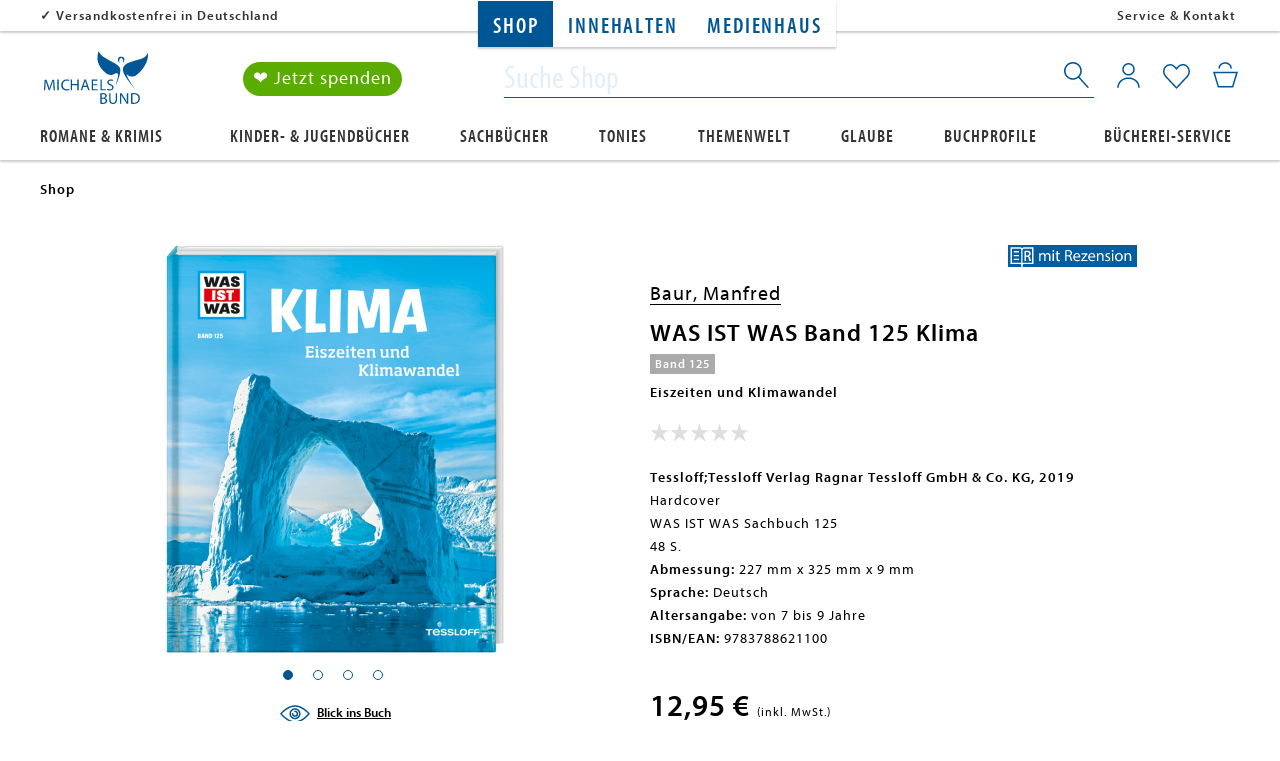

--- FILE ---
content_type: text/html; charset=UTF-8
request_url: https://www.michaelsbund.de/product/9783788621100-was-ist-was-band-125-klima.html
body_size: 20331
content:
<!DOCTYPE html>
<html lang="de" >
<head>
<script id="usercentrics-cmp" src="https://app.usercentrics.eu/browser-ui/latest/loader.js" data-settings-id="sUbStx-3" data-tcf-enabled async></script>
<!-- Google Tag Manager-->
<script type="text/javascript">
        window.dataLayer = window.dataLayer || [];
        function gtag() {
            dataLayer.push(arguments);
        }

        gtag("consent", "default", {
            ad_user_data: "denied",
            ad_personalization: "denied",
            ad_storage: "denied",
            analytics_storage: "denied",
            wait_for_update: 2000
        });

        gtag("set", "ads_data_redaction", true);
    </script>
<script>
        		 dataLayer = [{"pageType":"details","categoryPath":"Shop\/Kinder- & Jugendb\u00fccher\/Kinder-Sachthemen\/Natur, Umwelt & Tiere","categoryTitle":"Natur, Umwelt & Tiere","category_sort":"","url-error_type":"","url-error_url":""}]; dataLayer.push({"prod_status":"1","prod_availability":"NOS","prod_manufacturer":"Tessloff;Tessloff Verlag Ragnar Tessloff GmbH & Co. KG","prod_id_EAN":"9783788621100","prod_id_artnum":"","prod_id_artnum_Parent":null,"prod_id":"9783788621100","prod_id-Parent":"9783788621100","prod_name":"WAS IST WAS Band 125 Klima","prod_basePrice":"","prod_price":12.95,"prod_priceNet":12.33,"prod_priceBrut":12.95,"prod_priceOld":12.95,"prod_variant":"","prod_stock":10,"ecommerce":{"detail":{"products":[{"name":"WAS IST WAS Band 125 Klima","id":"9783788621100","price":12.95,"brand":"Tessloff;Tessloff Verlag Ragnar Tessloff GmbH & Co. KG","category":"Shop\/Kinder- & Jugendb\u00fccher\/Kinder-Sachthemen\/Natur, Umwelt & Tiere","variant":null}]}}}); 
				dataLayer.push({"session_multilang":"de","user_b2b":0,"isCacheHit":false,"internal_traffic":false,"basket_quantity":"0","currentBasket":{"event":"viewCartCurrentBasket","eventCategory":"viewCartCurrentBasket","eventAction":"","eventLabel":"","eventValue":"","viewCartItems":[]},"currentBasket_value":0});
    </script>
<script>
        (function(w,d,s,l,i){
            w[l]=w[l]||[];
            w[l].push({'gtm.start':new Date().getTime(),event:'gtm.js'});
            var f=d.getElementsByTagName(s)[0],j=d.createElement(s),dl=l!='dataLayer'?'&l='+l:'';
            j.async=true;j.src='https://www.googletagmanager.com/gtm.js?id='+i+dl;
            j.setAttribute('data-cfasync', 'false');
            f.parentNode.insertBefore(j,f);
        })(window,document,'script','dataLayer','GTM-WJ33BQN');
    </script>
<!-- End Google Tag Manager-->
<meta http-equiv="X-UA-Compatible" content="IE=edge"><meta name="viewport" id="Viewport" content="width=device-width, initial-scale=1, maximum-scale=1, minimum-scale=1, user-scalable=no, shrink-to-fit=no"><meta http-equiv="Content-Type" content="text/html; charset=UTF-8"><title>WAS IST WAS Band 125 Klima - Michaelsbund</title><meta name="ROBOTS" content="INDEX, FOLLOW"><meta name="description" content="WAS IST WAS Band 125 Klima | Versandkostenfrei ✓ bei Michaelsbund kaufen!"> <meta property="og:site_name" content="https://www.michaelsbund.de/"><meta property="og:title" content="Michaelsbund.de | WAS IST WAS Band 125 Klima"><meta property="og:description" content="WAS IST WAS Band 125 Klima | Versandkostenfrei ✓ bei Michaelsbund kaufen!"><meta property="og:type" content="product"><meta property="og:image" content="https://multimedia.knv.de/HBILD/77/09/15/7709153800001Z.jpg"><meta property="og:url" content="https://www.michaelsbund.de/product/9783788621100-was-ist-was-band-125-klima.html"><link rel="canonical" href="https://www.michaelsbund.de/product/9783788621100-was-ist-was-band-125-klima.html">
<link rel="shortcut icon" type="image/x-icon" href="https://www.michaelsbund.de/out/SMB/img/favicons/favicon.ico">
<link rel="icon" type="image/x-icon" href="https://www.michaelsbund.de/out/SMB/img/favicons/favicon.ico">
<link rel="icon" type="image/png" href="https://www.michaelsbund.de/out/SMB/img/favicons/favicon-16x16.png" sizes="16x16">
<link rel="icon" type="image/png" href="https://www.michaelsbund.de/out/SMB/img/favicons/favicon-32x32.png" sizes="32x32">
<link rel="icon" type="image/png" href="https://www.michaelsbund.de/out/SMB/img/favicons/android-chrome-192x192.png" sizes="192x192">
<link rel="icon" type="image/png" href="https://www.michaelsbund.de/out/SMB/img/favicons/android-chrome-512x512.png" sizes="512x512">
<link rel="apple-touch-icon" sizes="180x180" href="https://www.michaelsbund.de/out/SMB/img/favicons/apple-touch-icon.png">
<meta name="msapplication-TileImage" content="https://www.michaelsbund.de/out/SMB/img/favicons/mstile-144x144.png">
<meta name="msapplication-square70x70logo" content="https://www.michaelsbund.de/out/SMB/img/favicons/mstile-70x70.png">
<meta name="msapplication-square144x144logo" content="https://www.michaelsbund.de/out/SMB/img/favicons/mstile-144x144.png">
<meta name="msapplication-square150x150logo" content="https://www.michaelsbund.de/out/SMB/img/favicons/mstile-150x150.png">
<meta name="msapplication-wide310x150logo" content="https://www.michaelsbund.de/out/SMB/img/favicons/mstile-310x150.png">
<meta name="msapplication-square310x310logo" content="https://www.michaelsbund.de/out/SMB/img/favicons/mstile-310x310.png">
<link rel="manifest" href="https://www.michaelsbund.de/out/SMB/img/favicons/manifest.json">
<meta name="msapplication-TileImage" content="https://www.michaelsbund.de/out/SMB/img/favicons/mstile-150x150.png">
<meta name="msapplication-config" content="https://www.michaelsbund.de/out/SMB/img/favicons/browserconfig.xml">
<meta name="theme-color" content="#ffffff"> <meta name="msapplication-navbutton-color" content="#0d6796"> <meta name="msapplication-tooltip" content="NOX"/>
<meta name="msapplication-starturl" content="https://www.michaelsbund.de/"/>
<meta name="application-name" content="NOX"/>
<meta name="apple-mobile-web-app-title" content="NOX"/>
<link rel="preload" as="font" type="font/woff"  href="https://static.michaelsbund.de/out/SMB/fonts/Myriad.woff" crossorigin><link rel="preload" as="font" type="font/woff2" href="https://static.michaelsbund.de/out/SMB/fonts/Myriad.woff2" crossorigin><link rel="preload" as="font" type="font/woff"  href="https://static.michaelsbund.de/out/SMB/fonts/Myriad_Condensed.woff" crossorigin><link rel="preload" as="font" type="font/woff2" href="https://static.michaelsbund.de/out/SMB/fonts/Myriad_Condensed.woff2" crossorigin><link rel="preload" as="font" type="font/woff"  href="https://static.michaelsbund.de/out/SMB/fonts/Myriad_Lite.woff" crossorigin><link rel="preload" as="font" type="font/woff2" href="https://static.michaelsbund.de/out/SMB/fonts/Myriad_Lite.woff2" crossorigin><link rel="preload" as="font" type="font/woff"  href="https://static.michaelsbund.de/out/SMB/fonts/Myriad_Semibold.woff" crossorigin><link rel="preload" as="font" type="font/woff2" href="https://static.michaelsbund.de/out/SMB/fonts/Myriad_Semibold.woff2" crossorigin><link rel="preload" as="font" type="font/woff"  href="https://static.michaelsbund.de/out/SMB/fonts/Myriad_Semibold_Condensed.woff" crossorigin><link rel="preload" as="font" type="font/woff2" href="https://static.michaelsbund.de/out/SMB/fonts/Myriad_Semibold_Condensed.woff2" crossorigin><link rel="preconnect" href="https://as.digitaldrang.de"><link rel="dns-prefetch" href="https://as.digitaldrang.de"><link rel="preconnect" href="https://app.usercentrics.eu"><link rel="dns-prefetch" href="https://app.usercentrics.eu"><link rel="preconnect" href="https://multimedia.knv.de"><link rel="dns-prefetch" href="https://multimedia.knv.de">
<link rel="stylesheet" type="text/css" href="https://static.michaelsbund.de/out/combined/css/nrcombined_d9bbf92e73dc6b80783b270488df21e9.css?1768804922" />
<script src="https://cdnjs.cloudflare.com/polyfill/v3/polyfill.min.js?version=4.8.0&features=default%2CElement.prototype.matches%2CElement.prototype.prepend%2CElement.prototype.closest%2CNodeList.prototype.forEach%2CIntersectionObserver%2CPromise"></script>
<script src="https://static.michaelsbund.de/out/SMB/src/js/vendor/jquery.min.js"></script>
<script type="text/javascript">
    var ucVideoInterval = null
    window.addEventListener("ucEventVideoiFrame", function (e) {
        var intervalTime = 100;
        var counter = 0;
        var detail = e.detail || {};

        // prevent multiple events from interfering
        if (ucVideoInterval) {
            clearInterval(ucVideoInterval);
            ucVideoInterval = null;
        }

        ucVideoInterval = setInterval(function () {
            var targets = document.querySelectorAll('[data-nr-uc-embed]');
            counter++;

            if (targets.length || counter > 50) {
                clearInterval(ucVideoInterval);
                ucVideoInterval = null;
            } else {
                return true
            }

            targets.forEach(function (ref) {
                var src = ref.dataset.src;
                var title = ref.dataset.title;
                var iframe = null;

                if (detail['YouTube Video']) {
                    iframe = document.createElement('iframe');
                    iframe.src = src;
                    iframe.title = title;
                    iframe.allow = 'accelerometer; autoplay; clipboard-write; encrypted-media; gyroscope; picture-in-picture';
                    iframe.allowFullscreen = true;
                    iframe.width = 1140;
                    iframe.height = 641;

                    if (iframe) {
                        ref.innerHTML = '';
                        ref.appendChild(iframe);
                    }
                }
                else {
                    ref.innerHTML = '';
                    ref.innerHTML = '<div class="nocookie-text-container"><span class="nocookies-info-text nocookies-yt-text">' + NOX_lang.translate("UC_NO_COOKIES_YOUTUBE") + '</span><span class="nocookies-info-text">' + NOX_lang.translate("UC_NO_COOKIES_INFO_TEXT") + '</span></div>';
                }
            })
        }, intervalTime);
    });
</script>        
<div class="hidden js-didfind-tracking"
data-id="DF42046328"
data-endpoint="https://as.digitaldrang.de"
data-host="www.michaelsbund.de"
data-term=""
data-filter='[]'
data-count=""
data-controller="details"
></div>
<div class="hidden js-didfind-tracking-group" data-ipgroup=""></div>
<div class="hidden js-didfind-personalization"
data-id="DF42046328"
data-endpoint="https://as.digitaldrang.de"
data-event=""
data-controller="details"
></div>
<script defer src="https://static.michaelsbund.de/out/combined/js/nrcombined_3a4995bd93c4529777a9d08c8c7ba0d7.js?1768804956"></script><script type='text/javascript'>$(document).ready(function() { NOX_interface.initUIWidgets(); });
var aMorePic=new Array();
$(document).ready(function () {
        var options = {
            items: 1,
            loop: true,
            center: false,
            rewind: false,
            nav: false,
            navText: [],
            mouseDrag: true,
            touchDrag: true,
            pullDrag: true,
            freeDrag: false,
            margin: 20,
            stagePadding: 0,
            dots: true,
            merge: false,
            mergeFit: true,
            autoWidth: false,
            startPosition: 0,
            rtl: false,
            smartSpeed: 250,
            fluidSpeed: false,
            dragEndSpeed: false,
            responsiveRefreshRate: 200,
            responsiveBaseElement: window,
            fallbackEasing: 'swing',
            autoplay: false,
            autoHeight:true
        };

        $('.details--recomm .owl-carousel').owlCarousel(options);
    });
$(document).ready(function () {
			var options = {
				items: 3,
				loop: true,
				center: false,
				rewind: false,
				dots: false,
				nav: true,
				navText: [],
				mouseDrag: true,
				touchDrag: true,
				pullDrag: true,
				freeDrag: false,
				margin: 20,
				stagePadding: 0,
				merge: false,
				mergeFit: true,
				autoWidth: false,
				startPosition: 0,
				rtl: false,

				smartSpeed: 250,
				fluidSpeed: false,
				dragEndSpeed: false,

				responsive: {
					// breakpoint XS
					0: {
						items: 2,
						nav: false,
					},
					// breakpoint SM
					768: {
						items: 2
					},
					// breakpoint MD
					992: {
						items: 2
					},
					// breakpoint LG
					1200: {
						items: 2
					}
				},
				responsiveRefreshRate: 200,
				responsiveBaseElement: window,
				fallbackEasing: 'swing',
				autoplay: false,
				nestedItemSelector: false
			};

			$owl_author = $(".js-articleslider_author").owlCarousel(options);
			$owl_author_mobile = $(".js-articleslider_author_mobile").owlCarousel(options);
		});
$(document).ready(function () {
        var options = {
            items: 3,
            loop: false,
            center: false,
            rewind: true,
            nav: false,
            navText: [],
            mouseDrag: true,
            touchDrag: true,
            pullDrag: true,
            freeDrag: false,
            margin: 20,
            stagePadding: 0,
            dots: false,
            merge: false,
            mergeFit: true,
            autoWidth: false,
            startPosition: 0,
            rtl: false,
            smartSpeed: 250,
            fluidSpeed: false,
            dragEndSpeed: false,

            responsive: {
                // breakpoint XS
                0: {
                    items: 2,
                    center: true,
                                            loop: true
                                    },
                // breakpoint SM
                768: {
                    items: 3,
                    center: false,
                                            loop: true,
                        dots: true
                                    },
                // breakpoint MD
                992: {
                    items: 5,
                                            loop: true,
                        dots: true
                                    },
                // breakpoint LG
                1200: {
                    items: 5,
                                            loop: true,
                        dots: true
                                    }
            },
            responsiveRefreshRate: 200,
            responsiveBaseElement: window,
            fallbackEasing: 'swing',
                            autoplay: false,
                        nestedItemSelector: false,
        };
        $(".js-relatedproductslider").owlCarousel(options);
    });
$(document).ready(function() {
        var checkIdb = function(mainJs, modalsJs, callback) {
            var head = document.getElementsByTagName('head')[0];
            var request = indexedDB.open("nrDetectionDB");

            request.onerror = function() {
                mainJs.src = "https://www.michaelsbund.de/modules/norisk/nrMyFavs/out/src/js/nrMF_favlist_legacy.min.js"
				modalsJs.src = "https://www.michaelsbund.de/out/SMB/src/js/module-nrmyfavs-modalsLegacy.min.js"
                head.appendChild(mainJs);
				head.appendChild(modalsJs);
                callback(true);
                window.nrmfLegacyLoaded = true;
            };
            request.onsuccess = function() {
                mainJs.src = "https://www.michaelsbund.de/modules/norisk/nrMyFavs/out/src/js/nrMF_favlist.min.js"
				modalsJs.src = "https://www.michaelsbund.de/out/SMB/src/js/module-nrmyfavs-modals.min.js"
                head.appendChild(mainJs);
                head.appendChild(modalsJs);
                callback(false);
                window.nrmfLegacyLoaded = false;
            };
        };
        var setNrMfScript = function() {
            var mainJs = document.createElement("script"),
				modalsJs = document.createElement("script");

            mainJs.type = "text/javascript";
            modalsJs.type = "text/javascript";

            checkIdb(mainJs, modalsJs, function(isLegacy) {
                var event = new CustomEvent("legacyCheck", {
                    detail: {
                        nrmfLegacyLoaded: isLegacy
                    }
                });
                window.dispatchEvent(event);
            });
        };

        setNrMfScript();
    });
$(window).on('legacyCheck', function(data) {
        var head = document.getElementsByTagName('head')[0];
        var extensionJs = document.createElement("script");

        extensionJs.type = "text/javascript";

        if (data.detail.nrmfLegacyLoaded) {
            extensionJs.src = "https://www.michaelsbund.de/out/SMB/src/js/apps/nrMF_extension_legacy.min.js"
        } else {
            extensionJs.src = "https://www.michaelsbund.de/out/SMB/src/js/apps/nrMF_extension.min.js"
        };

        head.appendChild(extensionJs);
    });
$('#variants button').blur(function () {
            $(document).ajaxComplete(function () {
                var varselect = '';
                var element   = '';
                if ($('.variant-selected').length) {
                    element = $('.variant-selected');
                } else {
                    element = $('.vardrop .active');
                }

                var count = element.length
                element.each(function (index) {
                    if (index === (count - 1)) {
                        varselect += $(this).text()
                    } else {
                        varselect += $(this).text() + ' | '
                    }
                })

                dataLayer[1].prod_variant = varselect;
                dataLayer[1].event        = 'variant_select';
                dataLayer.push();
            })
        })
var size = [window.innerWidth, window.innerHeight];
    document.cookie = `viewport=${size.toString()}; Path=/; Secure; SameSite=Lax;`;</script>
<script type="text/javascript">
    var sBaseUrl = 'https://www.michaelsbund.de/index.php?';var sActCl = 'details';var sActContId = '';
</script>
<script type="text/plain" data-usercentrics="Eye-Able®">
            const eyeAbleConfigScript = document.createElement('script');
            eyeAbleConfigScript.src = 'https://cdn.eye-able.com/configs/www.michaelsbund.de.js';
            eyeAbleConfigScript.type = 'text/javascript';
            document.head.appendChild(eyeAbleConfigScript);
        </script>
<script type="text/plain" data-usercentrics="Eye-Able®">
            const eyeAbleScript = document.createElement('script');
            eyeAbleScript.src = 'https://cdn.eye-able.com/public/js/eyeAble.js';
            eyeAbleScript.type = 'text/javascript';
            document.head.appendChild(eyeAbleScript);
        </script>
</head>
  <!-- OXID eShop Enterprise Edition, Version 6, Shopping Cart System (c) OXID eSales AG 2003 - 2026 - https://www.oxid-esales.com -->
<body class="  nrshop-michaelsbund cl-details   activepreheader">
<!-- Google Tag Manager (noscript) -->
<noscript>
<iframe src="https://www.googletagmanager.com/ns.html?id=GTM-WJ33BQN" height="0" width="0" style="display:none;visibility:hidden"></iframe>     </noscript>
<!-- End Google Tag Manager (noscript) -->
<script type="application/ld+json">
        [{"@context":"http://schema.org/","@type":"BreadcrumbList","itemListElement":[{"@type":"ListItem","position":1,"item":{"@id":"https://www.michaelsbund.de/shop/","name":"Shop"}}]},{"@context":"https://schema.org","@type":"Book","name":"WAS IST WAS Band 125 Klima","author":{"@type":"Person","name":"Baur, Manfred"},"description":null,"image":"https://multimedia.knv.de/HBILD/77/09/15/7709153800001Z.jpg","url":"https://www.michaelsbund.de/product/9783788621100-was-ist-was-band-125-klima.html","keywords":null,"inLanguage":"Deutsch","publisher":{"@type":"Thing","name":"Tessloff;Tessloff Verlag Ragnar Tessloff GmbH &amp; Co. KG"},"workExample":[{"@type":"Book","isbn":"9783788621100","bookFormat":"Gebunden","potentialAction":{"@type":"ReadAction","expectsAcceptanceOf":{"@type":"Offer","priceCurrency":"EUR","price":12.95,"url":"https://www.michaelsbund.de/product/9783788621100-was-ist-was-band-125-klima.html","availability":"http://schema.org/InStock","itemCondition":"http://schema.org/NewCondition","seller":{"@context":"http://schema.org/","@type":"Organization","name":"Di\u00f6zesanverband M\u00fcnchen und Freising e.V.","url":"https://www.michaelsbund.de/","logo":"source/Application/views/SMB/build/static/img/shop-logo.png","sameAs":["https://twitter.com/mk_redaktion/","https://www.instagram.com/mk_redaktion/"],"telephone":"+4989232250","address":{"@type":"PostalAddress","addressLocality":"M\u00fcnchen","addressRegion":"Bayern","postalCode":"80331","streetAddress":"Herzog-Wilhelm-Str. 5"}}}}}]},{"@context":"http://schema.org/","@type":"Organization","name":"Di\u00f6zesanverband M\u00fcnchen und Freising e.V.","url":"https://www.michaelsbund.de/","logo":"source/Application/views/SMB/build/static/img/shop-logo.png","sameAs":["https://twitter.com/mk_redaktion/","https://www.instagram.com/mk_redaktion/"],"telephone":"+4989232250","address":{"@type":"PostalAddress","addressLocality":"M\u00fcnchen","addressRegion":"Bayern","postalCode":"80331","streetAddress":"Herzog-Wilhelm-Str. 5"}},{"@context":"http://schema.org/","@type":"WebSite","name":"Sankt Michaelsbund","alternateName":"","url":"https://www.michaelsbund.de/","potentialAction":{"@type":"SearchAction","target":"https://www.michaelsbund.de/product/9783788621100-was-ist-was-band-125-klima.html?cl=search&searchparam={search_term}","query-input":"required name=search_term"}}]
    </script>
<div style="display: none;">
<?xml version="1.0" encoding="utf-8"?>
<svg version="1.1" id="Ebene_1" xmlns="http://www.w3.org/2000/svg" xmlns:xlink="http://www.w3.org/1999/xlink" x="0px" y="0px"
viewBox="0 0 64 64" style="enable-background:new 0 0 64 64;" xml:space="preserve">
<style type="text/css">
.st0{fill: #009ebc;}
</style>
<symbol id="shoppingBag">
<path class="st0" d="M55.8,11.8c-0.1-1.4-1-1.7-1-1.7s-4.6,0-10.9-0.1c0.1-2.4,0.3-7.6-1.1-8.7c-1.8-1.4-15.6-1.8-17.7-0.4
c-1.8,1.3-1.8,6.9-1.8,9c-6.2,0-10.7,0-11.2,0L10.2,10c0,0-0.6,0.1-0.6,0.8C9.6,11.5,6.1,64,6.1,64l51.8-3.5
C57.9,60.5,55.8,12.9,55.8,11.8z M27.9,10L28,4.1l11.6,0.1v5.9C35.9,10,31.6,10,27.9,10z"/>
<text class="shopping-bag-text" x="32" y="43" stroke="none" fill="#FFFFFF" style="font-size: 225%; text-anchor: middle;">0</text>
</symbol>
<symbol id="shoppingBagMini">
<polygon class="shopping-bag-stroke" fill="none" stroke="currentColor" stroke-width="2" stroke-miterlimit="10" points="44,18 54,18 54,63 10,63 10,18 20,18 "/>
<path class="shopping-bag-stroke" fill="none" stroke="currentColor" stroke-width="2" stroke-miterlimit="10" d="M22,24V11c0-5.523,4.477-10,10-10s10,4.477,10,10v13"/>
<text class="shopping-bag-text" x="32" y="43" stroke="currentColor" fill="#FFFFFF" stroke-width="2" style="font-size: 225%; text-anchor: middle;">0</text>
</symbol>
</svg>            </div>
<div id="wrapper">
<header class="header clearfix  " id="header" role="banner">
<div class="smb-preheadernavigation smb-preheadernavigation-header">
<nav class="smb-preheadernavigation-nav">
<ul class="smb-preheadernavigation-ul">
<li class="smb-preheadernavigation-li  active-navigation ">
<a href="https://www.michaelsbund.de/shop/" class="smb-preheadernavigation-a" title="Shop">Shop</a>
</li>
<li class="smb-preheadernavigation-li ">
<a href="https://www.michaelsbund.de/innehalten/" class="smb-preheadernavigation-a" title="Innehalten">Innehalten</a>
</li>
<li class="smb-preheadernavigation-li ">
<a href="https://www.michaelsbund.de/medienhaus/" class="smb-preheadernavigation-a" title="Medienhaus">Medienhaus</a>
</li>
</ul>
</nav>
</div>
<div class="hide-on-scroll">
<div class="preheader hidden-xs ">
<div class="inheader container">
<div class="row">
<div class="presliders">
<div class="container-fluid dd-ve-container clearfix"><div class="row"><div class="col-lg-5 col-lg-offset-0 col-xs-12 hidden-xs hidden-sm col-md-5 col-md-offset-0 col-sm-5 col-sm-offset-0"><div class="dd-shortcode-text"><b>✓</b> <a href="https://www.michaelsbund.de/versandkosten/">Versandkostenfrei in Deutschland</a></div></div><div class="col-lg-7 col-lg-offset-0 col-xs-12 hidden-xs hidden-sm col-md-7 col-md-offset-0 col-sm-7 col-sm-offset-0"><div class="dd-shortcode-text"><div style="text-align: right;"><a href="https://www.michaelsbund.de/ueber-uns/service-hilfe/">Service &amp; Kontakt</a>&nbsp;
</div></div></div></div><div class="row"><div class="col-lg-5 col-lg-offset-0 col-xs-12 hidden-md hidden-lg col-md-5 col-md-offset-0 col-sm-5 col-sm-offset-0"><div class="vcmsCarousel dd-shortcode-column " data-arrows="false" data-dots="false"><div class="row"><div class="col-lg-12 col-lg-offset-0 col-xs-12 col-md-12 col-md-offset-0 col-sm-12 col-sm-offset-0"><div class="dd-shortcode-text"><b>✓</b> <a href="https://www.michaelsbund.de/versandkosten/">Versandkostenfrei in DE</a></div></div></div><div class="row"><div class="col-lg-12 col-lg-offset-0 col-xs-12 hidden-xs hidden-sm hidden-md hidden-lg col-md-12 col-md-offset-0 col-sm-12 col-sm-offset-0"><div class="dd-shortcode-text"><b>✓</b> Über 50.000 Empfehlungen</div></div></div><div class="row"><div class="col-lg-12 col-lg-offset-0 col-xs-12 col-md-12 col-md-offset-0 col-sm-12 col-sm-offset-0"><div class="dd-shortcode-text"><b>✓</b> Über 5 Millionen Titel</div></div></div></div></div><div class="col-lg-7 col-lg-offset-0 col-xs-12 hidden-md hidden-lg col-md-7 col-md-offset-0 col-sm-7 col-sm-offset-0"><div class="dd-shortcode-text"><div style="text-align: right;"><a href="https://www.michaelsbund.de/ueber-uns/service-hilfe/">Service &amp; Kontakt</a>&nbsp; 
</div></div></div></div></div>                </div>
</div>
</div>
</div>
</div>
<nav class="navbar navbar-default" role="navigation">
<div class="container">
<div class="navbar-header">
<div class="header--main-row">
<div class="row">
<div class="header-logo pull-left col-xs-10 col-sm-3 col-md-3 col-lg-2">
<a class="navbar-brand" href="https://www.michaelsbund.de/" title="Michaelsbund">
<div class="logo logo-shop"></div>
</a>
</div>
<div class="donatebutton col-xs-6 col-sm-5 col-md-3 col-lg-2">
<a href="https://www.michaelsbund.de/medienhaus/spenden/jetzt-spenden/">❤ Jetzt spenden</a>
</div>
<div class="header-mobile-icon visible-xs col-xs-2 text-right pull-right">
<button type="button" class="navbar-toggle offcanvas-toggle offcanvas-toggle-close js-openOffCanvasNav" data-toggle="offcanvas" data-target="#js-bootstrap-offcanvas-mobilenav">
<span class="sr-only">Toggle navigation</span>
<span class="burger-menu"></span>
</button>
</div>
<div class="nav-secondary pull-right menus-col  col-xs-12 col-sm-4 col-md-2  ">
<div class="menu-dropdowns pull-right ">
<div class="btn-group mobile-search--trigger js-searchtrigger visible-xs-inline-block visible-sm-inline-block">
<button type="button" class="btn dropdown-toggle"></button>
</div>
<div class="btn-group service-menu showLogin overlaybox ">
<button type="button"
data-toggle="offcanvas" data-target="#js-bootstrap-offcanvas-account"
class="btn dropdown-toggle offcanvas-toggle offcanvas-toggle-close"
aria-label="Mein Konto">
</button>
</div>
<div class="btn-group favlist-menu js-tooglefavlist js-minilist-toggle">
<a  class="btn dropdown-toggle js-jumptolist" data-toggle="modal" data-target="#LoginForMyFavs" aria-label="Mein Merkzettel">
<span class="itemcounter" style="display:none;"><span class="itemcount">0</span></span>
</a>
</div>
<div class="btn-group minibasket-menu overlaybox js-minibasketcontent">
<button type="button"
data-toggle="offcanvas" data-target="#js-bootstrap-offcanvas-basket"
class="btn dropdown-toggle offcanvas-toggle offcanvas-toggle-close js-minibasketbutton"
aria-label="Mein Warenkorb">
<span class="itemcounter" style="display:none;"><span class="itemcount">0</span></span>
</button>
<div id="minibasket-content" class="hidden">
<div class="alert">
Der Warenkorb ist leer.
</div>
</div>
</div>
<div class="btn-group sm-nav-trigger visible-sm-inline-block">
<button type="button" class="navbar-toggle offcanvas-toggle offcanvas-toggle-close js-offcanvas-trigger" data-toggle="offcanvas" data-target="#js-bootstrap-offcanvas-mobilenav">
<span class="sr-only">Toggle navigation</span>
<span class="burger-menu"></span>
</button>
</div>
</div>
</div>
<div class="search-bar col-xs-12 col-sm-12 col-md-4 col-lg-6 pull-right">
<form class="form search" role="search" action="https://www.michaelsbund.de/index.php?" method="get" name="search">
<input type="hidden" name="lang" value="0" />
<input type="hidden" name="cl" value="search">
<div class="search-input--container">
<input class="form-control" type="text" id="searchParam" name="searchparam"
value=""
data-maxtitle="Maximale Suchanfragen (10) erreicht."
data-maxtext="Es wurde die maximale Anzahl an gespeicherten Suchanfragen erreicht. Soll die älteste Anfrage gelöscht werden?"
data-maxsave="Letzten Eintrag löschen und speichern"
data-saveok="Ihre Suchanfrage wurde erfolgreich gespeichert."
data-deletesaved="Gespeicherte Suchanfrage löschen"
data-deleteconfirm="Soll die gespeicherte Suchanfrage gelöscht werden?"
data-deletesuccess="Die Suchanfrage wurde erfolgreich gelöscht"
data-btndelete="Löschen"
data-btncancel="Abbrechen"
data-savesuccess="Erfolgreich gespeichert"
placeholder="Suche Shop">
<button type="submit" class="btn btn-transparent btn-inline" title="Suchen"><i class="icon-smb-search"></i></button>
</div>
</form>
<div class="flyoutspacer"></div>
<div class="search--flyout force-fullwidth no-searches--flyout hidden-xs">
<div class="container">
<div id="simpleSearch" class="searchTab active" role="tabpanel" aria-labelledby="simplesearch-tab">
<div class="desktop-flyout--content">
<div class="didfi-autocomplete-container hidden" data-langid="0" data-shopid="1">
<div id="didfiAutocomplete" class="autocomplete-content smb-autosuggest"></div>
</div>
</div>
</div>
</div>
</div>                                </div>
</div>
</div>
<div class="hide-on-scroll navigation hidden-xs hidden-sm clearfix" id="js-bootstrap-offcanvas" data-current-cnid="" data-current-anid="9783788621100">
</div>
</div>
</div>
</nav>
</header>
<div class="navbar-offcanvas navbar-offcanvas-touch clearfix navbar-offcanvas-right js-bootstrap-offcanvas" id="js-bootstrap-offcanvas-account">
<div>
<div class="offcanvas-main">
<div class="close-menu js-closemenu"></div>
<div class="offcanvas-title">
<span class="h5">
Login
</span>
</div>
<div class="offcanvas-content">
<div class="service-menu-box clearfix">
<form class="form" id="login" name="login" action="https://www.michaelsbund.de/index.php?" method="post">
<div id="loginBox" class="loginBox" >
<input type="hidden" name="lang" value="0" />
<input type="hidden" name="listtype" value="list" />
<input type="hidden" name="actcontrol" value="details" />
<input type="hidden" name="fnc" value="login_noredirect">
<input type="hidden" name="cl" value="details">
<input type="hidden" name="pgNr" value="0">
<input type="hidden" name="CustomError" value="loginBoxErrors">
<input type="hidden" name="anid" value="9783788621100">
<div class="form-group mail">
<input id="loginEmail" type="email" name="lgn_usr" required="required" value="" class="required form-control" placeholder="E-Mail-Adresse">
</div>
<div class="form-group pwd">
<input id="loginPasword" type="password" name="lgn_pwd" required="required" class="required form-control js-toggle-pwd" value=""
placeholder="Passwort" autocapitalize="none" autocorrect="none">
<i class="icon-eye-pwd"></i>
</div>
<div class="form-group remember">
<div class="row">
<div class="col-xs-12 col-sm-6">
<div class="checkbox">
<input type="checkbox" class="checkbox" value="1" name="lgn_cook" id="remember">
<label for="remember">
Passwort merken
</label>
</div>
</div>
<div class="col-xs-12 col-sm-6 forgotPwdCol">
<a class="forgotPasswordOpener btn btn-link btn-sm btn-inline" href="https://www.michaelsbund.de/passwort-vergessen-nr/" title="Passwort vergessen?">
Passwort vergessen?
</a>
</div>
</div>
</div>
<div class="form-group login">
<button type="submit" class="btn btn-primary" aria-label="Anmelden">Anmelden</button>
</div>
</div>
</form>
</div>
</div>
</div>
<div class="offcanvas-footer no-user">
<span class="h5">NEUKUNDE?</span>
Durch Ihre Anmeldung in unserem Shop werden Sie in der Lage sein schneller durch den Bestellvorgang geführt zu werden. Des Weiteren können Sie mehrere Versandadressen speichern und Bestellungen in Ihrem Konto verfolgen.
<a href="https://www.michaelsbund.de/konto-eroeffnen/" class="btn btn-block btn-secondary" aria-label="Registrieren">Registrieren</a>
</div>
</div>
</div>
<div class="navbar-offcanvas navbar-offcanvas-touch clearfix navbar-offcanvas-right js-bootstrap-offcanvas" id="js-bootstrap-offcanvas-basket">
<div class="offcanvas-main">
<div class="close-menu js-closemenu"></div>
<div class="offcanvas-title">
<span class="h5">Mein Warenkorb</span>
</div>
<div class="offcanvas-content">
<div>
<div id="offcanvas-minibasket-container" class="minibasket-menu-box article--list">
</div>
</div>
</div>
</div>
</div>    
<div class="navbar-offcanvas navbar-offcanvas-touch clearfix navbar-offcanvas-left js-bootstrap-offcanvas" id="js-bootstrap-offcanvas-mobilenav" data-current-cat="ef8e7f6c813b62c66e3d5196e751506d" role="nav">
<div class="offcanvas-main">
<div class="close-menu js-closemenu"></div>
<div class="smb-preheadernavigation">
<nav class="smb-preheadernavigation-nav">
<ul class="smb-preheadernavigation-ul">
<li class="smb-preheadernavigation-li  active-navigation ">
<a href="https://www.michaelsbund.de/shop/" class="smb-preheadernavigation-a" title="Shop">Shop</a>
</li>
<li class="smb-preheadernavigation-li ">
<a href="https://www.michaelsbund.de/innehalten/" class="smb-preheadernavigation-a" title="Innehalten">Innehalten</a>
</li>
<li class="smb-preheadernavigation-li ">
<a href="https://www.michaelsbund.de/medienhaus/" class="smb-preheadernavigation-a" title="Medienhaus">Medienhaus</a>
</li>
</ul>
</nav>
</div>
<div class="offcanvas-title">
<span class="h5">&nbsp;</span>
</div>
<div class="offcanvas-content">
<div id="smb-category-nav"></div>
<div id="smb-content-nav"></div>
</div>
</div>
</div>    
<div class="navbar-offcanvas navbar-offcanvas-touch clearfix navbar-offcanvas-left js-bootstrap-offcanvas" id="js-bootstrap-offcanvas-sidebarFilters">
<div class="offcanvas-main">
<div class="close-menu js-closemenu"></div>
<div class="offcanvas-title">
<span class="h5">&nbsp;</span>
</div>
<div class="offcanvas-content" id="offcanvasFilterTarget">
</div>
</div>
</div>    <div class="modal fade smaller" id="LoginForMyFavs" tabindex="-1" role="dialog" aria-labelledby="">
<div class="modal-dialog" role="document">
<div class="modal-content">
<div class="modal-header">
<button type="button" class="close" data-dismiss="modal" aria-label="Close"><span aria-hidden="true">&times;</span></button>
<div class="h3 modal-title">Login erforderlich</div>
</div>
<div class="modal-body">
<p>
Bitte registrieren oder melden Sie sich an, um Ihre Merklisten zu verwalten.
</p>
</div>
<div class="modal-footer">
<button type="button" class="btn btn-default" data-dismiss="modal" aria-label="Schließen">Schließen</button>
<button class="btn btn-primary js-open-login-flyout" aria-label="Hier zur Anmeldung / Registrierung">
Hier zur Anmeldung / Registrierung
</button>
</div>
</div>
</div>
</div>
<div class="container">
<div class=" sidebar-view">
<div class="underdog">
<div class="row">
</div>
</div>
<div class="content-box sidebar--outside-content">
<div class="row">
<div class="main-col col-xs-12  " role="main">
<div id="content">
<ol id="breadcrumb" class="breadcrumb"><li class=" active"><a href="https://www.michaelsbund.de/shop/"title="Shop"><span>Shop</span></a></li></ol>
<div id="details_container" class="productinfobox">
<div id="details">
<div id="productinfo">
<div id="detailsMain" class="details-main">
<form class="js-oxProductForm" action="https://www.michaelsbund.de/index.php?" method="post">
<div class="hidden">
<input type="hidden" name="lang" value="0" />
<input type="hidden" name="listtype" value="list" />
<input type="hidden" name="actcontrol" value="details" />
<input type="hidden" name="cl" value="details">
<input type="hidden" name="aid" value="9783788621100">
<input type="hidden" name="anid" value="9783788621100">
<input type="hidden" name="parentid" value="9783788621100">
<input type="hidden" name="panid" value="">
<input type="hidden" name="fnc" value="tobasket">
</div>
<div class="detailsInfo clear">
<div class="row">
<div class="col-xs-12 col-md-12">
<div class="row">
<div class="wrapper-info">
<div class="col-xs-12 col-sm-6 details-picture ">
<input id="book2lookType" type="hidden" value="https://www.michaelsbund.de/?cl=bookteaser&isbn=9783788621100">
<div class="visible-xs">
<div class="pics-container js-mainpics otherPictures thumbnails" id="PicsContainer">
<div class="owl-carousel js-picSlider">
<a href="https://multimedia.knv.de/HBILD/77/09/15/7709153800001A.jpg" class="js-picture-zoom mobile-zoom-image picture-zoom hasMorepics" data-width="" data-height=""><img src="https://multimedia.knv.de/HBILD/77/09/15/7709153800001Z.jpg" width="110" height="180" alt="WAS IST WAS Band 125 Klima " class="img-responsive"></a>
<a href="https://multimedia.knv.de/HBILD/77/09/15/7709153800001A.jpg" class="js-picture-zoom mobile-zoom-image picture-zoom hasMorepics" data-width="" data-height=""><img src="https://multimedia.knv.de/IBILD/77/09/15/7709153800001Z.jpg" width="110" height="180" alt="WAS IST WAS Band 125 Klima " class="img-responsive"></a>
<a href="https://multimedia.knv.de/HBILD/77/09/15/7709153800001A.jpg" class="js-picture-zoom mobile-zoom-image picture-zoom hasMorepics" data-width="" data-height=""><img src="https://multimedia.knv.de/IBILD/77/09/15/7709153800002Z.jpg" width="110" height="180" alt="WAS IST WAS Band 125 Klima " class="img-responsive"></a>
<a href="https://multimedia.knv.de/HBILD/77/09/15/7709153800001A.jpg" class="js-picture-zoom mobile-zoom-image picture-zoom hasMorepics" data-width="" data-height=""><img src="https://multimedia.knv.de/IBILD/77/09/15/7709153800003Z.jpg" width="110" height="180" alt="WAS IST WAS Band 125 Klima " class="img-responsive"></a>
</div>
</div>
<div class="book2look--link">
<div class="book2look">
<button class="type1--link" name="leseprobe1" onclick="window.open('http://www.book2look.de/embed/9783788621100%28michaelsbund.de%29', '_blank'); return false;" aria-label="Blick ins Buch">
<i class="icon-smb-auge"></i> <span>Blick ins Buch</span>
</button>
<button class="type2--link" type="button" name="leseprobe2" onclick="window.open('http://www.bic-media.com/mobile/mobileWidget-jqm1.4.html?isbn=9783788621100&amp;flipBook=yes&showExtraShopButton=no&utm_campaign=Blick+ins+Buch,utm_source=referral', '_blank'); return false;" aria-label="Blick ins Buch">
<i class="icon-smb-auge"></i> <span>Blick ins Buch</span>
</button>
</div>
</div>                                </div>
<div class="hidden-xs picture easyzoom easyzoom--adjacent" data-loading-notice="Bild wird geladen" data-error-notice="Bild konnte nicht geladen werden.">
<a href="https://multimedia.knv.de/HBILD/77/09/15/7709153800001A.jpg" id="zoom1" class="picture-zoom hasMorepics" data-width="" data-height="">
<img src="https://www.michaelsbund.de/out/SMB/img/spinner.gif" data-src="https://multimedia.knv.de/HBILD/77/09/15/7709153800001Z.jpg" alt="WAS IST WAS Band 125 Klima" class="img-responsive" width="730" height="1120">
</a>
<div class="more-pics-container js-morepics otherPictures thumbnails" id="morePicsContainer">
<div class="list-inline">
<a id="morePics_1"  class="selected" href="https://multimedia.knv.de/HBILD/77/09/15/7709153800001Z.jpg" data-num="1" data-width="665" data-height="665" data-zoom-url="https://multimedia.knv.de/HBILD/77/09/15/7709153800001A.jpg"><span></span></a>
<a id="morePics_2"  href="https://multimedia.knv.de/IBILD/77/09/15/7709153800001Z.jpg" data-num="2" data-width="665" data-height="665" data-zoom-url="https://multimedia.knv.de/IBILD/77/09/15/7709153800001A.jpg"><span></span></a>
<a id="morePics_3"  href="https://multimedia.knv.de/IBILD/77/09/15/7709153800002Z.jpg" data-num="3" data-width="665" data-height="665" data-zoom-url="https://multimedia.knv.de/IBILD/77/09/15/7709153800002A.jpg"><span></span></a>
<a id="morePics_4"  href="https://multimedia.knv.de/IBILD/77/09/15/7709153800003Z.jpg" data-num="4" data-width="665" data-height="665" data-zoom-url="https://multimedia.knv.de/IBILD/77/09/15/7709153800003A.jpg"><span></span></a>
</div>
</div>
<div class="book2look--link">
<div class="book2look">
<button class="type1--link" name="leseprobe1" onclick="window.open('http://www.book2look.de/embed/9783788621100%28michaelsbund.de%29', '_blank'); return false;" aria-label="Blick ins Buch">
<i class="icon-smb-auge"></i> <span>Blick ins Buch</span>
</button>
<button class="type2--link" type="button" name="leseprobe2" onclick="window.open('http://www.bic-media.com/mobile/mobileWidget-jqm1.4.html?isbn=9783788621100&amp;flipBook=yes&showExtraShopButton=no&utm_campaign=Blick+ins+Buch,utm_source=referral', '_blank'); return false;" aria-label="Blick ins Buch">
<i class="icon-smb-auge"></i> <span>Blick ins Buch</span>
</button>
</div>
</div>                                                                                    
</div>
</div>
<div class="col-xs-12 col-sm-5">
<div class="details-title-rating">
<div class="flags hasRezension">
<div class="flag flag-rezensiert" data-oxid="9783788621100"></div>
</div>
<div class="brandTitle">
<a href="https://www.michaelsbund.de/?cl=search&searchauthor=Baur%2C+Manfred">
Baur, Manfred                                        </a>
</div>
<h1 class="product-title  no-brandTitle">
WAS IST WAS Band 125 Klima 
</h1>
<div class="volume-number volume-number-details">
<strong class="volume-number-badge">
Band 125
</strong>
</div>
<strong class="product-subtitle">
Eiszeiten und Klimawandel
</strong>
<div class="star-ratings">
<div>
<a class="review-link  js-openrating open-rating"
href="https://www.michaelsbund.de/mein-konto/?anid=9783788621100&amp;sourcecl=details&amp;listtype=list&amp;actcontrol=oxwarticledetails"
title="Für Bewertung bitte anmelden!">
<i class="fa fa-star rating-star-empty"></i>
<i class="fa fa-star rating-star-empty"></i>
<i class="fa fa-star rating-star-empty"></i>
<i class="fa fa-star rating-star-empty"></i>
<i class="fa fa-star rating-star-empty"></i>
</a>
</div>                                    
</div>
<ul class="list-unstyled article-informations">
<li>
<strong>
Tessloff;Tessloff Verlag Ragnar Tessloff GmbH &amp; Co. KG, 2019
</strong>
</li>
<li><span class="nrknv_bindingtype">Hardcover</span></li>
<li>
<span class="nrknv_serie">
WAS IST WAS Sachbuch 125
</span>
</li>
<li>
<span class="product-version">
48 S.                                        </span>
</li>
<li>
<span class="product-size"><strong>Abmessung:</strong>
227 mm
x 325 mm
x 9 mm
</span>
</li>
<li>
<span class="nrknv_language">
<strong>Sprache:</strong> Deutsch
</span>
</li>
<li>
<span class="product-ageindication">
<strong>Altersangabe:</strong> von 7 bis 9 Jahre
</span>
</li>
<li>
<span class="product-isbn">
<strong>ISBN/EAN:</strong> 9783788621100                                         </span>
</li>
<li>
</li>
</ul>
</div>
<div class="details-variant-tobasket">
<div class="information row">
<div class="pricebox col-xs-12">
<div id="productPrice" class="product-price">
<span>
<span class="price-from"></span>
<span class="price ">12,95 €</span>
<span class="hidden">
<span>12,95 €</span>
</span>
</span>
<div class="price-markup price-vat-included">
(inkl. MwSt.)
</div>
</div>
</div>
<div class="tobasket col-xs-12">
<div class="tobasketFunction clear">
<div class="input-group">
<input id="amountToBasket" type="hidden" name="am" value="1" autocomplete="off" class="js-amountvalue">
<div
class="hidden js-didfind-params"
data-price="12.9499998">
</div>
<div class="freedelivery">Versandkostenfrei in DE</div>
<div class="input-group-tweak btn-group btn-group-basket">
<button id="toBasket" class="btn btn-primary tobasket default" type="submit" aria-label="In den Warenkorb"></button>
<button class="btn btn-icon add-to-noticelist nrMF_trigger-add js-nrmyfavs-trigger" data-placement="bottom" data-product-id="9783788621100" aria-label="Auf die Merkliste setzen">
<i class="icon-smb-stern"></i>
</button>                                                                        
</div>
</div>
</div>
<span class="stockFlag">
Sofort lieferbar
</span>
</div>
</div>
</div>
</div>
</div>
</div>
</div>
</div>
</div>
<div class="col-xs-12 col-md-10 col-md-offset-1 details--recomm">
<div class="row">
<div>
<div class="rezension force-fullwidth">
<div class="container">
<div class="col-xs-12 col-md-10 col-md-offset-1">
<div class="head">
Buchprofile - Rezension
</div>
<div class="title">Bildersachbuch über die Klimaveränderungen.</div>
<div class="inner">
<div class="desc">Klimawandel ist ein Begriff, mit dem Kinder heute aufwachsen. Was aber ist Klima, wie kann es zu Veränderungen kommen und was bedeutet das für unser Leben? Mit der Beantwortung solcher Fragen sind wohl viele Erwachsene überfordert, denn es geht hier um komplexe Abhängigkeiten, deren Verständnis Kenntnisse aus vielen Naturwissenschaften erfordert. Das Buch hat mehrere große Kapitel: &quot;Klima - was ist das?&quot; oder &quot;Geschichte des Erdklimas&quot; oder &quot;Klimawandel&quot;. In gut formulierter Sprache wird dann auf jeder Doppelseite auf eine Fragestellung näher eingegangen, z.B. &quot;Das Klima zur Zeit der Dinosaurier&quot; oder &quot;Das Klima der Zukunft&quot;. Mit gut formulierten Textblöcken und gut kommentierten, passenden Bildern und Grafiken wird die Thematik dargestellt. Dabei wird auch auf die Schwierigkeiten wissenschaftlicher Erklärungen hingewiesen, z. B. ob das Aussterben der Dinosaurier ausschließlich durch einen Meteoriteneinschlag verursacht wurde. - Ein empfehlenswertes Sachbuch für alle, die einen ersten soliden Eindruck in das Thema Klimawandel bekommen möchten.</div>
<div class="autor"><a href="https://www.michaelsbund.de/?cl=search&searchrezenzient=Ruth+Titz-Weider">Ruth Titz-Weider</a></div>
</div>
<div class="rezToggle visible-xs">Weiterlesen</div>
</div>
</div>
</div>
</div>
</div>
</div>
<div class="modal fade basketFlyout js-basketModal" id="basketModal" tabindex="-1" role="dialog" aria-labelledby="basketModalLabel" aria-hidden="true">
<div class="modal-backdrop fade in"></div>
<div class="modal-dialog">
<div class="modal-content">
<div class="modal-header">
<button class="close" data-dismiss="modal" type="button">Schließen</button>
<div class="h3 modal-title" id="basketModalLabel">Ihr Produkt wurde in den Warenkorb gelegt.</div>
</div>
<div class="modal-footer">
<button type="button" class="btn btn-default" data-dismiss="modal">Weiter einkaufen</button>
<a href="https://www.michaelsbund.de/warenkorb/" class="btn btn-primary" data-toggle="tooltip" data-placement="top" title="Warenkorb zeigen">
Zum Warenkorb
</a>
</div>
</div>
</div>
</div>
</form>
<div class="details-loading hidden"><img src="https://www.michaelsbund.de/out/SMB/img/spinner.gif" class="img-responsive load-img" alt="Bitte warten..."></div>
</div>
<div id="detailsRelated" class="detailsRelated clear">
<div class="relatedInfo relatedInfoFull">
<div class="row">
<div class="col-xs-12 col-md-10 col-md-offset-1 more--info">
<div class="tabbedWidgetBox clear">
<div class="tab-content">
<div id="description" class="accordion-wrapper">
<h2 class="accordion-title js-accordion active">Artikelbeschreibung</h2>
<div class="accordion-content">
Klimaforschung, Treibhauseffekt, Kohlenstoffkreislauf - in diesem WAS IST WAS Band dreht sich alles um das Klima. Was hat es mit den Klimazonen auf sich? Wie war das Klima der Urerde? Und worum handelt es sich beim Albedo-Faktor? Spannendes Wissen, überraschende Rekorde und unglaubliche Fakten geben in diesem Kindersachbuch mit beeindruckenden Fotos und detaillierten Illustrationen einen umfangreichen Überblick. Für Kinder ab 8 Jahren.Dieses Buch wurde klimaneutral gedruckt.
</div>
</div>
<div id="gpsr" class="accordion-wrapper">
<h2 class="accordion-title js-accordion">Produktsicherheit</h2>
<div class="accordion-content">
<table class="tab-table">
<tr>
<td class="row-label">
Hersteller:
</td>
<td>
Tessloff Verlag Ragnar Tessloff GmbH & Co. KG
</td>
</tr>
<tr>
<td class="row-label">
Anschrift:
</td>
<td>
Burgschmietstr 2-4<br>DE-90419 Nürnberg
</td>
</tr>
<tr>
<td class="row-label">
Kontakt:
</td>
<td>
qualitaet@tessloff.com
</td>
</tr>
</table>
</div>
</div>
<div id="authorinformations" class="accordion-wrapper">
<h2 class="accordion-title js-accordion">Personeninformation</h2>
<div class="accordion-content">
Dr. Manfred Baur (geb. 1959 in Marktoberdorf im Allgäu) studierte Chemie, Logik und Wissenschaftstheorie und promovierte im Fach Chemie. Danach war er als wissenschaftlicher Mitarbeiter in der Halbleiterentwicklung tätig. Seit 1993 ist er Dokumentarfilmer und Wissenschaftsjournalist mit den Schwerpunkten Naturwissenschaft, Technik und Geschichte. Dr. Manfred Baur ist Vater von zwei Kindern.
</div>
</div>
</div>
</div>
<div class="more-from-author">
<div class="h2">Mehr von Baur, Manfred</div>
<div class="more-from-author-slider infogridbox-widget visible-sm visible-md visible-lg">
<div class="js-articleslider_author owl-carousel">
<div class="productformbox infogridbox">
<form name="tobasket" action="https://www.michaelsbund.de/index.php?" method="post" class="tobasket">
<div class="hidden">
<input type="hidden" name="listtype" value="list" />
<input type="hidden" name="actcontrol" value="details" />
<input type="hidden" name="lang" value="0" />
<input type="hidden" name="pgNr" value="0">
<input type="hidden" name="cl" value="details">
<input type="hidden" name="fnc" value="tobasket">
<input type="hidden" name="aid" value="9783788677015">
<input type="hidden" name="anid" value="9783788677015">
<input type="hidden" name="am" value="1">
</div>
<div class="row">
<div class="col-xs-5 col-sm-4 col-md-5">
<div class="picture">
<a href="https://www.michaelsbund.de/product/9783788677015-was-ist-was-naturwissenschaften-easy-schwarze-loecher-giganten-der-schwerkraft.html" title="WAS IST WAS Naturwissenschaften easy! Schwarze Löcher! Giganten der Schwerkraft ">
<div class="image">
<img src="https://www.michaelsbund.de/out/SMB/img/spinner.gif" width="371" height="371" data-src="https://multimedia.knv.de/HBILD/97/93/94/9793946200001Z.jpg" alt="WAS IST WAS Naturwissenschaften easy! Schwarze Löcher! Gigant..." class="img-responsive" style="--image-thumbnail-width:371; --image-thumbnail-height:371">
</div>
</a>
</div>
</div>
<div class="col-xs-7 col-sm-7">
<div class="flags hasRezension">
<div class="flag flag-rezensiert" data-oxid="9783788677015"></div>
</div>
<div  class="listDetails productinfos">
<span class="autor">
Baur, Manfred
</span>
<span class="title">
<a href="https://www.michaelsbund.de/product/9783788677015-was-ist-was-naturwissenschaften-easy-schwarze-loecher-giganten-der-schwerkraft.html" title="WAS IST WAS Naturwissenschaften easy! Schwarze Löcher! Giganten der Schwerkraft ">
<span>WAS IST WAS Naturwissenschaften easy! Schwarze Löcher! Giganten der Schwerkraft </span>
</a>
</span>
<div class="volume-number ">
</div>
<span class="verlag">
Tessloff;Tessloff Verlag Ragnar Tessloff GmbH &amp; Co. KG, 2025
</span>
<div class="description">
<a class="goto-product" href="https://www.michaelsbund.de/product/9783788677015-was-ist-was-naturwissenschaften-easy-schwarze-loecher-giganten-der-schwerkraft.html" title="WAS IST WAS Naturwissenschaften easy! Schwarze Löcher! Giganten der Schwerkraft ">
<span>zum Artikel</span>
</a>
</div>
</div>
<span class="price">
<span class="content">
<span class="lead text-nowrap ">
16,95
€
</span>
</span>
</span>
<div class="freedelivery">Versandkostenfrei in DE</div>
<div class="actions">
<div class="btn-group btn-group-basket">
<button type="submit" class="btn btn-primary tobasket hasTooltip default a2 " data-placement="bottom" title="In den Warenkorb" aria-label="In den Warenkorb" data-container="body"></button>
<button class="btn btn-icon add-to-noticelist nrMF_trigger-add js-nrmyfavs-trigger" data-placement="bottom" data-product-id="9783788677015" aria-label="Auf die Merkliste setzen">
<i class="icon-smb-stern"></i>
</button>                                                
</div>
</div>
<span class="stockFlag">
Sofort lieferbar
</span>                    
</div>
</div>
</form>
</div>
<div class="productformbox infogridbox">
<form name="tobasket" action="https://www.michaelsbund.de/index.php?" method="post" class="tobasket">
<div class="hidden">
<input type="hidden" name="listtype" value="list" />
<input type="hidden" name="actcontrol" value="details" />
<input type="hidden" name="lang" value="0" />
<input type="hidden" name="pgNr" value="0">
<input type="hidden" name="cl" value="details">
<input type="hidden" name="fnc" value="tobasket">
<input type="hidden" name="aid" value="9783788681784">
<input type="hidden" name="anid" value="9783788681784">
<input type="hidden" name="am" value="1">
</div>
<div class="row">
<div class="col-xs-5 col-sm-4 col-md-5">
<div class="picture">
<a href="https://www.michaelsbund.de/product/9783788681784-was-ist-was-vulkane-ganz-schoen-heiss.html" title="WAS IST WAS Vulkane. Ganz schön heiß! ">
<div class="image">
<img src="https://www.michaelsbund.de/out/SMB/img/spinner.gif" width="371" height="371" data-src="https://multimedia.knv.de/HBILD/97/71/80/9771809600001Z.jpg" alt="WAS IST WAS Vulkane. Ganz schön heiß!" class="img-responsive" style="--image-thumbnail-width:371; --image-thumbnail-height:371">
</div>
</a>
</div>
</div>
<div class="col-xs-7 col-sm-7">
<div class="flags">
</div>
<div  class="listDetails productinfos">
<span class="autor">
Baur, Manfred
</span>
<span class="title">
<a href="https://www.michaelsbund.de/product/9783788681784-was-ist-was-vulkane-ganz-schoen-heiss.html" title="WAS IST WAS Vulkane. Ganz schön heiß! ">
<span>WAS IST WAS Vulkane. Ganz schön heiß! </span>
</a>
</span>
<div class="volume-number ">
</div>
<span class="verlag">
Tessloff;Tessloff Verlag Ragnar Tessloff GmbH &amp; Co. KG, 2025
</span>
<div class="description">
<a class="goto-product" href="https://www.michaelsbund.de/product/9783788681784-was-ist-was-vulkane-ganz-schoen-heiss.html" title="WAS IST WAS Vulkane. Ganz schön heiß! ">
<span>zum Artikel</span>
</a>
</div>
</div>
<span class="price">
<span class="content">
<span class="lead text-nowrap ">
14,95
€
</span>
</span>
</span>
<div class="freedelivery">Versandkostenfrei in DE</div>
<div class="actions">
<div class="btn-group btn-group-basket">
<button type="submit" class="btn btn-primary tobasket hasTooltip default a2 " data-placement="bottom" title="In den Warenkorb" aria-label="In den Warenkorb" data-container="body"></button>
<button class="btn btn-icon add-to-noticelist nrMF_trigger-add js-nrmyfavs-trigger" data-placement="bottom" data-product-id="9783788681784" aria-label="Auf die Merkliste setzen">
<i class="icon-smb-stern"></i>
</button>                                                
</div>
</div>
<span class="stockFlag">
Sofort lieferbar
</span>                    
</div>
</div>
</form>
</div>
<div class="productformbox infogridbox">
<form name="tobasket" action="https://www.michaelsbund.de/index.php?" method="post" class="tobasket">
<div class="hidden">
<input type="hidden" name="listtype" value="list" />
<input type="hidden" name="actcontrol" value="details" />
<input type="hidden" name="lang" value="0" />
<input type="hidden" name="pgNr" value="0">
<input type="hidden" name="cl" value="details">
<input type="hidden" name="fnc" value="tobasket">
<input type="hidden" name="aid" value="9783788681913">
<input type="hidden" name="anid" value="9783788681913">
<input type="hidden" name="am" value="1">
</div>
<div class="row">
<div class="col-xs-5 col-sm-4 col-md-5">
<div class="picture">
<a href="https://www.michaelsbund.de/product/9783788681913-was-ist-was-der-mensch-von-der-steinzeit-bis-zu-dir.html" title="WAS IST WAS Der Mensch. Von der Steinzeit bis zu dir ">
<div class="image">
<img src="https://www.michaelsbund.de/out/SMB/img/spinner.gif" width="371" height="371" data-src="https://multimedia.knv.de/HBILD/97/93/94/9793947700001Z.jpg" alt="WAS IST WAS Der Mensch. Von der Steinzeit bis zu dir" class="img-responsive" style="--image-thumbnail-width:371; --image-thumbnail-height:371">
</div>
</a>
</div>
</div>
<div class="col-xs-7 col-sm-7">
<div class="flags">
</div>
<div  class="listDetails productinfos">
<span class="autor">
Baur, Manfred
</span>
<span class="title">
<a href="https://www.michaelsbund.de/product/9783788681913-was-ist-was-der-mensch-von-der-steinzeit-bis-zu-dir.html" title="WAS IST WAS Der Mensch. Von der Steinzeit bis zu dir ">
<span>WAS IST WAS Der Mensch. Von der Steinzeit bis zu dir </span>
</a>
</span>
<div class="volume-number ">
</div>
<span class="verlag">
Tessloff;Tessloff Verlag Ragnar Tessloff GmbH &amp; Co. KG, 2025
</span>
<div class="description">
<a class="goto-product" href="https://www.michaelsbund.de/product/9783788681913-was-ist-was-der-mensch-von-der-steinzeit-bis-zu-dir.html" title="WAS IST WAS Der Mensch. Von der Steinzeit bis zu dir ">
<span>zum Artikel</span>
</a>
</div>
</div>
<span class="price">
<span class="content">
<span class="lead text-nowrap ">
14,95
€
</span>
</span>
</span>
<div class="freedelivery">Versandkostenfrei in DE</div>
<div class="actions">
<div class="btn-group btn-group-basket">
<button type="submit" class="btn btn-primary tobasket hasTooltip default a2 " data-placement="bottom" title="In den Warenkorb" aria-label="In den Warenkorb" data-container="body"></button>
<button class="btn btn-icon add-to-noticelist nrMF_trigger-add js-nrmyfavs-trigger" data-placement="bottom" data-product-id="9783788681913" aria-label="Auf die Merkliste setzen">
<i class="icon-smb-stern"></i>
</button>                                                
</div>
</div>
<span class="stockFlag">
Sofort lieferbar
</span>                    
</div>
</div>
</form>
</div>
<div class="productformbox infogridbox">
<form name="tobasket" action="https://www.michaelsbund.de/index.php?" method="post" class="tobasket">
<div class="hidden">
<input type="hidden" name="listtype" value="list" />
<input type="hidden" name="actcontrol" value="details" />
<input type="hidden" name="lang" value="0" />
<input type="hidden" name="pgNr" value="0">
<input type="hidden" name="cl" value="details">
<input type="hidden" name="fnc" value="tobasket">
<input type="hidden" name="aid" value="9783788681906">
<input type="hidden" name="anid" value="9783788681906">
<input type="hidden" name="am" value="1">
</div>
<div class="row">
<div class="col-xs-5 col-sm-4 col-md-5">
<div class="picture">
<a href="https://www.michaelsbund.de/product/9783788681906-was-ist-was-schleim-eklig-nein-genial.html" title="WAS IST WAS Schleim. Eklig? Nein, genial! ">
<div class="image">
<img src="https://www.michaelsbund.de/out/SMB/img/spinner.gif" width="371" height="371" data-src="https://multimedia.knv.de/HBILD/97/71/81/9771810400001Z.jpg" alt="WAS IST WAS Schleim. Eklig? Nein, genial!" class="img-responsive" style="--image-thumbnail-width:371; --image-thumbnail-height:371">
</div>
</a>
</div>
</div>
<div class="col-xs-7 col-sm-7">
<div class="flags">
</div>
<div  class="listDetails productinfos">
<span class="autor">
Baur, Manfred
</span>
<span class="title">
<a href="https://www.michaelsbund.de/product/9783788681906-was-ist-was-schleim-eklig-nein-genial.html" title="WAS IST WAS Schleim. Eklig? Nein, genial! ">
<span>WAS IST WAS Schleim. Eklig? Nein, genial! </span>
</a>
</span>
<div class="volume-number ">
</div>
<span class="verlag">
Tessloff;Tessloff Verlag Ragnar Tessloff GmbH &amp; Co. KG, 2025
</span>
<div class="description">
<a class="goto-product" href="https://www.michaelsbund.de/product/9783788681906-was-ist-was-schleim-eklig-nein-genial.html" title="WAS IST WAS Schleim. Eklig? Nein, genial! ">
<span>zum Artikel</span>
</a>
</div>
</div>
<span class="price">
<span class="content">
<span class="lead text-nowrap ">
14,95
€
</span>
</span>
</span>
<div class="freedelivery">Versandkostenfrei in DE</div>
<div class="actions">
<div class="btn-group btn-group-basket">
<button type="submit" class="btn btn-primary tobasket hasTooltip default a2 " data-placement="bottom" title="In den Warenkorb" aria-label="In den Warenkorb" data-container="body"></button>
<button class="btn btn-icon add-to-noticelist nrMF_trigger-add js-nrmyfavs-trigger" data-placement="bottom" data-product-id="9783788681906" aria-label="Auf die Merkliste setzen">
<i class="icon-smb-stern"></i>
</button>                                                
</div>
</div>
<span class="stockFlag">
Sofort lieferbar
</span>                    
</div>
</div>
</form>
</div>
<div class="productformbox infogridbox">
<form name="tobasket" action="https://www.michaelsbund.de/index.php?" method="post" class="tobasket">
<div class="hidden">
<input type="hidden" name="listtype" value="list" />
<input type="hidden" name="actcontrol" value="details" />
<input type="hidden" name="lang" value="0" />
<input type="hidden" name="pgNr" value="0">
<input type="hidden" name="cl" value="details">
<input type="hidden" name="fnc" value="tobasket">
<input type="hidden" name="aid" value="9783788677107">
<input type="hidden" name="anid" value="9783788677107">
<input type="hidden" name="am" value="1">
</div>
<div class="row">
<div class="col-xs-5 col-sm-4 col-md-5">
<div class="picture">
<a href="https://www.michaelsbund.de/product/9783788677107-was-ist-was-dinosaurier-superechsen-der-urzeit.html" title="WAS IST WAS Dinosaurier. Superechsen der Urzeit ">
<div class="image">
<img src="https://www.michaelsbund.de/out/SMB/img/spinner.gif" width="371" height="371" data-src="https://multimedia.knv.de/HBILD/97/26/27/9726272400001Z.jpg" alt="WAS IST WAS Dinosaurier. Superechsen der Urzeit" class="img-responsive" style="--image-thumbnail-width:371; --image-thumbnail-height:371">
</div>
</a>
</div>
</div>
<div class="col-xs-7 col-sm-7">
<div class="flags">
</div>
<div  class="listDetails productinfos">
<span class="autor">
Baur, Manfred
</span>
<span class="title">
<a href="https://www.michaelsbund.de/product/9783788677107-was-ist-was-dinosaurier-superechsen-der-urzeit.html" title="WAS IST WAS Dinosaurier. Superechsen der Urzeit ">
<span>WAS IST WAS Dinosaurier. Superechsen der Urzeit </span>
</a>
</span>
<div class="volume-number ">
</div>
<span class="verlag">
Tessloff;Tessloff Verlag Ragnar Tessloff GmbH &amp; Co. KG, 2024
</span>
<div class="description">
<a class="goto-product" href="https://www.michaelsbund.de/product/9783788677107-was-ist-was-dinosaurier-superechsen-der-urzeit.html" title="WAS IST WAS Dinosaurier. Superechsen der Urzeit ">
<span>zum Artikel</span>
</a>
</div>
</div>
<span class="price">
<span class="content">
<span class="lead text-nowrap ">
14,95
€
</span>
</span>
</span>
<div class="freedelivery">Versandkostenfrei in DE</div>
<div class="actions">
<div class="btn-group btn-group-basket">
<button type="submit" class="btn btn-primary tobasket hasTooltip default a2 " data-placement="bottom" title="In den Warenkorb" aria-label="In den Warenkorb" data-container="body"></button>
<button class="btn btn-icon add-to-noticelist nrMF_trigger-add js-nrmyfavs-trigger" data-placement="bottom" data-product-id="9783788677107" aria-label="Auf die Merkliste setzen">
<i class="icon-smb-stern"></i>
</button>                                                
</div>
</div>
<span class="stockFlag">
Sofort lieferbar
</span>                    
</div>
</div>
</form>
</div>
<div class="productformbox infogridbox">
<form name="tobasket" action="https://www.michaelsbund.de/index.php?" method="post" class="tobasket">
<div class="hidden">
<input type="hidden" name="listtype" value="list" />
<input type="hidden" name="actcontrol" value="details" />
<input type="hidden" name="lang" value="0" />
<input type="hidden" name="pgNr" value="0">
<input type="hidden" name="cl" value="details">
<input type="hidden" name="fnc" value="tobasket">
<input type="hidden" name="aid" value="9783788677077">
<input type="hidden" name="anid" value="9783788677077">
<input type="hidden" name="am" value="1">
</div>
<div class="row">
<div class="col-xs-5 col-sm-4 col-md-5">
<div class="picture">
<a href="https://www.michaelsbund.de/product/9783788677077-was-ist-was-planeten-unsere-fernen-nachbarn.html" title="WAS IST WAS Planeten. Unsere fernen Nachbarn ">
<div class="image">
<img src="https://www.michaelsbund.de/out/SMB/img/spinner.gif" width="371" height="371" data-src="https://multimedia.knv.de/HBILD/97/26/27/9726272100001Z.jpg" alt="WAS IST WAS Planeten. Unsere fernen Nachbarn" class="img-responsive" style="--image-thumbnail-width:371; --image-thumbnail-height:371">
</div>
</a>
</div>
</div>
<div class="col-xs-7 col-sm-7">
<div class="flags">
</div>
<div  class="listDetails productinfos">
<span class="autor">
Baur, Manfred
</span>
<span class="title">
<a href="https://www.michaelsbund.de/product/9783788677077-was-ist-was-planeten-unsere-fernen-nachbarn.html" title="WAS IST WAS Planeten. Unsere fernen Nachbarn ">
<span>WAS IST WAS Planeten. Unsere fernen Nachbarn </span>
</a>
</span>
<div class="volume-number ">
</div>
<span class="verlag">
Tessloff;Tessloff Verlag Ragnar Tessloff GmbH &amp; Co. KG, 2024
</span>
<div class="description">
<a class="goto-product" href="https://www.michaelsbund.de/product/9783788677077-was-ist-was-planeten-unsere-fernen-nachbarn.html" title="WAS IST WAS Planeten. Unsere fernen Nachbarn ">
<span>zum Artikel</span>
</a>
</div>
</div>
<span class="price">
<span class="content">
<span class="lead text-nowrap ">
14,95
€
</span>
</span>
</span>
<div class="freedelivery">Versandkostenfrei in DE</div>
<div class="actions">
<div class="btn-group btn-group-basket">
<button type="submit" class="btn btn-primary tobasket hasTooltip default a2 " data-placement="bottom" title="In den Warenkorb" aria-label="In den Warenkorb" data-container="body"></button>
<button class="btn btn-icon add-to-noticelist nrMF_trigger-add js-nrmyfavs-trigger" data-placement="bottom" data-product-id="9783788677077" aria-label="Auf die Merkliste setzen">
<i class="icon-smb-stern"></i>
</button>                                                
</div>
</div>
<span class="stockFlag">
Sofort lieferbar
</span>                    
</div>
</div>
</form>
</div>
<div class="productformbox infogridbox">
<form name="tobasket" action="https://www.michaelsbund.de/index.php?" method="post" class="tobasket">
<div class="hidden">
<input type="hidden" name="listtype" value="list" />
<input type="hidden" name="actcontrol" value="details" />
<input type="hidden" name="lang" value="0" />
<input type="hidden" name="pgNr" value="0">
<input type="hidden" name="cl" value="details">
<input type="hidden" name="fnc" value="tobasket">
<input type="hidden" name="aid" value="9783788621193">
<input type="hidden" name="anid" value="9783788621193">
<input type="hidden" name="am" value="1">
</div>
<div class="row">
<div class="col-xs-5 col-sm-4 col-md-5">
<div class="picture">
<a href="https://www.michaelsbund.de/product/9783788621193-was-ist-was-dinosaurier-und-andere-urzeittiere.html" title="WAS IST WAS Dinosaurier und andere Urzeittiere ">
<div class="image">
<img src="https://www.michaelsbund.de/out/SMB/img/spinner.gif" width="371" height="371" data-src="https://multimedia.knv.de/HBILD/96/41/43/9641433100001Z.jpg" alt="WAS IST WAS Dinosaurier und andere Urzeittiere" class="img-responsive" style="--image-thumbnail-width:371; --image-thumbnail-height:371">
</div>
</a>
</div>
</div>
<div class="col-xs-7 col-sm-7">
<div class="flags hasRezension">
<div class="flag flag-rezensiert" data-oxid="9783788621193"></div>
</div>
<div  class="listDetails productinfos">
<span class="autor">
Baur, Manfred
</span>
<span class="title">
<a href="https://www.michaelsbund.de/product/9783788621193-was-ist-was-dinosaurier-und-andere-urzeittiere.html" title="WAS IST WAS Dinosaurier und andere Urzeittiere ">
<span>WAS IST WAS Dinosaurier und andere Urzeittiere </span>
</a>
</span>
<div class="volume-number ">
</div>
<span class="verlag">
Tessloff;Tessloff Verlag Ragnar Tessloff GmbH &amp; Co. KG, 2023
</span>
<div class="description">
<a class="goto-product" href="https://www.michaelsbund.de/product/9783788621193-was-ist-was-dinosaurier-und-andere-urzeittiere.html" title="WAS IST WAS Dinosaurier und andere Urzeittiere ">
<span>zum Artikel</span>
</a>
</div>
</div>
<span class="price">
<span class="content">
<span class="lead text-nowrap ">
24,95
€
</span>
</span>
</span>
<div class="freedelivery">Versandkostenfrei in DE</div>
<div class="actions">
<div class="btn-group btn-group-basket">
<button type="submit" class="btn btn-primary tobasket hasTooltip default a2 " data-placement="bottom" title="In den Warenkorb" aria-label="In den Warenkorb" data-container="body"></button>
<button class="btn btn-icon add-to-noticelist nrMF_trigger-add js-nrmyfavs-trigger" data-placement="bottom" data-product-id="9783788621193" aria-label="Auf die Merkliste setzen">
<i class="icon-smb-stern"></i>
</button>                                                
</div>
</div>
<span class="stockFlag">
Sofort lieferbar
</span>                    
</div>
</div>
</form>
</div>
<div class="productformbox infogridbox">
<form name="tobasket" action="https://www.michaelsbund.de/index.php?" method="post" class="tobasket">
<div class="hidden">
<input type="hidden" name="listtype" value="list" />
<input type="hidden" name="actcontrol" value="details" />
<input type="hidden" name="lang" value="0" />
<input type="hidden" name="pgNr" value="0">
<input type="hidden" name="cl" value="details">
<input type="hidden" name="fnc" value="tobasket">
<input type="hidden" name="aid" value="9783788677008">
<input type="hidden" name="anid" value="9783788677008">
<input type="hidden" name="am" value="1">
</div>
<div class="row">
<div class="col-xs-5 col-sm-4 col-md-5">
<div class="picture">
<a href="https://www.michaelsbund.de/product/9783788677008-was-ist-was-naturwissenschaften-easy-chemie-reaktiv.html" title="WAS IST WAS Naturwissenschaften easy! Chemie. Reaktiv! ">
<div class="image">
<img src="https://www.michaelsbund.de/out/SMB/img/spinner.gif" width="371" height="371" data-src="https://multimedia.knv.de/HBILD/95/64/14/9564146400001Z.jpg" alt="WAS IST WAS Naturwissenschaften easy! Chemie. Reaktiv!" class="img-responsive" style="--image-thumbnail-width:371; --image-thumbnail-height:371">
</div>
</a>
</div>
</div>
<div class="col-xs-7 col-sm-7">
<div class="flags hasRezension">
<div class="flag flag-rezensiert" data-oxid="9783788677008"></div>
</div>
<div  class="listDetails productinfos">
<span class="autor">
Baur, Manfred
</span>
<span class="title">
<a href="https://www.michaelsbund.de/product/9783788677008-was-ist-was-naturwissenschaften-easy-chemie-reaktiv.html" title="WAS IST WAS Naturwissenschaften easy! Chemie. Reaktiv! ">
<span>WAS IST WAS Naturwissenschaften easy! Chemie. Reaktiv! </span>
</a>
</span>
<div class="volume-number ">
</div>
<span class="verlag">
Tessloff;Tessloff Verlag Ragnar Tessloff GmbH &amp; Co. KG, 2022
</span>
<div class="description">
<a class="goto-product" href="https://www.michaelsbund.de/product/9783788677008-was-ist-was-naturwissenschaften-easy-chemie-reaktiv.html" title="WAS IST WAS Naturwissenschaften easy! Chemie. Reaktiv! ">
<span>zum Artikel</span>
</a>
</div>
</div>
<span class="price">
<span class="content">
<span class="lead text-nowrap ">
14,95
€
</span>
</span>
</span>
<div class="freedelivery">Versandkostenfrei in DE</div>
<div class="actions">
<div class="btn-group btn-group-basket">
<button type="submit" class="btn btn-primary tobasket hasTooltip default a2 " data-placement="bottom" title="In den Warenkorb" aria-label="In den Warenkorb" data-container="body"></button>
<button class="btn btn-icon add-to-noticelist nrMF_trigger-add js-nrmyfavs-trigger" data-placement="bottom" data-product-id="9783788677008" aria-label="Auf die Merkliste setzen">
<i class="icon-smb-stern"></i>
</button>                                                
</div>
</div>
<span class="stockFlag">
Sofort lieferbar
</span>                    
</div>
</div>
</form>
</div>
<div class="productformbox infogridbox">
<form name="tobasket" action="https://www.michaelsbund.de/index.php?" method="post" class="tobasket">
<div class="hidden">
<input type="hidden" name="listtype" value="list" />
<input type="hidden" name="actcontrol" value="details" />
<input type="hidden" name="lang" value="0" />
<input type="hidden" name="pgNr" value="0">
<input type="hidden" name="cl" value="details">
<input type="hidden" name="fnc" value="tobasket">
<input type="hidden" name="aid" value="9783788621971">
<input type="hidden" name="anid" value="9783788621971">
<input type="hidden" name="am" value="1">
</div>
<div class="row">
<div class="col-xs-5 col-sm-4 col-md-5">
<div class="picture">
<a href="https://www.michaelsbund.de/product/9783788621971-was-ist-was-weltraumatlas.html" title="WAS IST WAS Weltraumatlas ">
<div class="image">
<img src="https://www.michaelsbund.de/out/SMB/img/spinner.gif" width="371" height="371" data-src="https://multimedia.knv.de/HBILD/95/64/14/9564143600001Z.jpg" alt="WAS IST WAS Weltraumatlas" class="img-responsive" style="--image-thumbnail-width:371; --image-thumbnail-height:371">
</div>
</a>
</div>
</div>
<div class="col-xs-7 col-sm-7">
<div class="flags hasRezension">
<div class="flag flag-rezensiert" data-oxid="9783788621971"></div>
</div>
<div  class="listDetails productinfos">
<span class="autor">
Baur, Manfred
</span>
<span class="title">
<a href="https://www.michaelsbund.de/product/9783788621971-was-ist-was-weltraumatlas.html" title="WAS IST WAS Weltraumatlas ">
<span>WAS IST WAS Weltraumatlas </span>
</a>
</span>
<div class="volume-number ">
</div>
<span class="verlag">
Tessloff;Tessloff Verlag Ragnar Tessloff GmbH &amp; Co. KG, 2022
</span>
<div class="description">
<a class="goto-product" href="https://www.michaelsbund.de/product/9783788621971-was-ist-was-weltraumatlas.html" title="WAS IST WAS Weltraumatlas ">
<span>zum Artikel</span>
</a>
</div>
</div>
<span class="price">
<span class="content">
<span class="lead text-nowrap ">
34,00
€
</span>
</span>
</span>
<div class="freedelivery">Versandkostenfrei in DE</div>
<div class="actions">
<div class="btn-group btn-group-basket">
<button type="submit" class="btn btn-primary tobasket hasTooltip default a2 " data-placement="bottom" title="In den Warenkorb" aria-label="In den Warenkorb" data-container="body"></button>
<button class="btn btn-icon add-to-noticelist nrMF_trigger-add js-nrmyfavs-trigger" data-placement="bottom" data-product-id="9783788621971" aria-label="Auf die Merkliste setzen">
<i class="icon-smb-stern"></i>
</button>                                                
</div>
</div>
<span class="stockFlag">
Sofort lieferbar
</span>                    
</div>
</div>
</form>
</div>
</div>
</div>
<div class="more-from-author-slider gridbox-widget hidden-sm hidden-md hidden-lg">
<div class="js-articleslider_author_mobile owl-carousel">
<div class="productformbox gridbox product9783788677015">
<form name="tobasket" action="https://www.michaelsbund.de/index.php?" method="post" class="tobasket">
<div class="hidden">
<input type="hidden" name="listtype" value="list" />
<input type="hidden" name="actcontrol" value="details" />
<input type="hidden" name="lang" value="0" />
<input type="hidden" name="pgNr" value="0">
<input type="hidden" name="cl" value="details">
<input type="hidden" name="fnc" value="tobasket">
<input type="hidden" name="aid" value="9783788677015">
<input type="hidden" name="anid" value="9783788677015">
<input type="hidden" name="am" value="1">
</div>
<a href="https://www.michaelsbund.de/product/9783788677015-was-ist-was-naturwissenschaften-easy-schwarze-loecher-giganten-der-schwerkraft.html" title="WAS IST WAS Naturwissenschaften easy! Schwarze Löcher! Giganten der Schwerkraft " class="picture text-center">
<div class="image">
<img src="https://www.michaelsbund.de/out/SMB/img/spinner.gif" width="371" height="371" data-src="https://multimedia.knv.de/HBILD/97/93/94/9793946200001Z.jpg" alt="WAS IST WAS Naturwissenschaften easy! Schwarze Löcher! Giganten der Schwerkraft" class="img-responsive" style="--image-thumbnail-width:371; --image-thumbnail-height:371">
</div>
</a>
<div class="flags hasRezension">
<div class="flag flag-rezensiert" data-oxid="9783788677015"></div>
</div>
<div class="listDetails productinfos">
<div class="top-box">
<span class="autor">
Baur, Manfred
</span>
<span class="title">
<a href="https://www.michaelsbund.de/product/9783788677015-was-ist-was-naturwissenschaften-easy-schwarze-loecher-giganten-der-schwerkraft.html" title="WAS IST WAS Naturwissenschaften easy! Schwarze Löcher! Giganten der Schwerkraft ">
<span>WAS IST WAS Naturwissenschaften easy! Schwarze Löcher! Giganten der Schwerkraft </span>
</a>
</span>
<div class="volume-number ">
</div>
<span class="verlag">
Tessloff;Tessloff Verlag Ragnar Tessloff GmbH &amp; Co. KG, 2025
</span>
<span class="price">
<span class="content">
<span class="lead text-nowrap">
16,95
€
</span>
</span>
</span>
</div>                 
<div class="freedelivery">Versandkostenfrei in DE</div>
<div class="actions">
<div class="btn-group btn-group-basket">
<button type="submit" class="btn btn-primary tobasket hasTooltip default a2 " data-placement="bottom" title="In den Warenkorb" aria-label="In den Warenkorb" data-container="body"></button>
<button class="btn btn-icon add-to-noticelist nrMF_trigger-add js-nrmyfavs-trigger" data-placement="bottom" data-product-id="9783788677015" aria-label="Auf die Merkliste setzen">
<i class="icon-smb-stern"></i>
</button>                                                
</div>
</div>
<span class="stockFlag">
Sofort lieferbar
</span>				
</div>
</form>
</div>
<div class="productformbox gridbox product9783788681784">
<form name="tobasket" action="https://www.michaelsbund.de/index.php?" method="post" class="tobasket">
<div class="hidden">
<input type="hidden" name="listtype" value="list" />
<input type="hidden" name="actcontrol" value="details" />
<input type="hidden" name="lang" value="0" />
<input type="hidden" name="pgNr" value="0">
<input type="hidden" name="cl" value="details">
<input type="hidden" name="fnc" value="tobasket">
<input type="hidden" name="aid" value="9783788681784">
<input type="hidden" name="anid" value="9783788681784">
<input type="hidden" name="am" value="1">
</div>
<a href="https://www.michaelsbund.de/product/9783788681784-was-ist-was-vulkane-ganz-schoen-heiss.html" title="WAS IST WAS Vulkane. Ganz schön heiß! " class="picture text-center">
<div class="image">
<img src="https://www.michaelsbund.de/out/SMB/img/spinner.gif" width="371" height="371" data-src="https://multimedia.knv.de/HBILD/97/71/80/9771809600001Z.jpg" alt="WAS IST WAS Vulkane. Ganz schön heiß!" class="img-responsive" style="--image-thumbnail-width:371; --image-thumbnail-height:371">
</div>
</a>
<div class="flags">
</div>
<div class="listDetails productinfos">
<div class="top-box">
<span class="autor">
Baur, Manfred
</span>
<span class="title">
<a href="https://www.michaelsbund.de/product/9783788681784-was-ist-was-vulkane-ganz-schoen-heiss.html" title="WAS IST WAS Vulkane. Ganz schön heiß! ">
<span>WAS IST WAS Vulkane. Ganz schön heiß! </span>
</a>
</span>
<div class="volume-number ">
</div>
<span class="verlag">
Tessloff;Tessloff Verlag Ragnar Tessloff GmbH &amp; Co. KG, 2025
</span>
<span class="price">
<span class="content">
<span class="lead text-nowrap">
14,95
€
</span>
</span>
</span>
</div>                 
<div class="freedelivery">Versandkostenfrei in DE</div>
<div class="actions">
<div class="btn-group btn-group-basket">
<button type="submit" class="btn btn-primary tobasket hasTooltip default a2 " data-placement="bottom" title="In den Warenkorb" aria-label="In den Warenkorb" data-container="body"></button>
<button class="btn btn-icon add-to-noticelist nrMF_trigger-add js-nrmyfavs-trigger" data-placement="bottom" data-product-id="9783788681784" aria-label="Auf die Merkliste setzen">
<i class="icon-smb-stern"></i>
</button>                                                
</div>
</div>
<span class="stockFlag">
Sofort lieferbar
</span>				
</div>
</form>
</div>
<div class="productformbox gridbox product9783788681913">
<form name="tobasket" action="https://www.michaelsbund.de/index.php?" method="post" class="tobasket">
<div class="hidden">
<input type="hidden" name="listtype" value="list" />
<input type="hidden" name="actcontrol" value="details" />
<input type="hidden" name="lang" value="0" />
<input type="hidden" name="pgNr" value="0">
<input type="hidden" name="cl" value="details">
<input type="hidden" name="fnc" value="tobasket">
<input type="hidden" name="aid" value="9783788681913">
<input type="hidden" name="anid" value="9783788681913">
<input type="hidden" name="am" value="1">
</div>
<a href="https://www.michaelsbund.de/product/9783788681913-was-ist-was-der-mensch-von-der-steinzeit-bis-zu-dir.html" title="WAS IST WAS Der Mensch. Von der Steinzeit bis zu dir " class="picture text-center">
<div class="image">
<img src="https://www.michaelsbund.de/out/SMB/img/spinner.gif" width="371" height="371" data-src="https://multimedia.knv.de/HBILD/97/93/94/9793947700001Z.jpg" alt="WAS IST WAS Der Mensch. Von der Steinzeit bis zu dir" class="img-responsive" style="--image-thumbnail-width:371; --image-thumbnail-height:371">
</div>
</a>
<div class="flags">
</div>
<div class="listDetails productinfos">
<div class="top-box">
<span class="autor">
Baur, Manfred
</span>
<span class="title">
<a href="https://www.michaelsbund.de/product/9783788681913-was-ist-was-der-mensch-von-der-steinzeit-bis-zu-dir.html" title="WAS IST WAS Der Mensch. Von der Steinzeit bis zu dir ">
<span>WAS IST WAS Der Mensch. Von der Steinzeit bis zu dir </span>
</a>
</span>
<div class="volume-number ">
</div>
<span class="verlag">
Tessloff;Tessloff Verlag Ragnar Tessloff GmbH &amp; Co. KG, 2025
</span>
<span class="price">
<span class="content">
<span class="lead text-nowrap">
14,95
€
</span>
</span>
</span>
</div>                 
<div class="freedelivery">Versandkostenfrei in DE</div>
<div class="actions">
<div class="btn-group btn-group-basket">
<button type="submit" class="btn btn-primary tobasket hasTooltip default a2 " data-placement="bottom" title="In den Warenkorb" aria-label="In den Warenkorb" data-container="body"></button>
<button class="btn btn-icon add-to-noticelist nrMF_trigger-add js-nrmyfavs-trigger" data-placement="bottom" data-product-id="9783788681913" aria-label="Auf die Merkliste setzen">
<i class="icon-smb-stern"></i>
</button>                                                
</div>
</div>
<span class="stockFlag">
Sofort lieferbar
</span>				
</div>
</form>
</div>
<div class="productformbox gridbox product9783788681906">
<form name="tobasket" action="https://www.michaelsbund.de/index.php?" method="post" class="tobasket">
<div class="hidden">
<input type="hidden" name="listtype" value="list" />
<input type="hidden" name="actcontrol" value="details" />
<input type="hidden" name="lang" value="0" />
<input type="hidden" name="pgNr" value="0">
<input type="hidden" name="cl" value="details">
<input type="hidden" name="fnc" value="tobasket">
<input type="hidden" name="aid" value="9783788681906">
<input type="hidden" name="anid" value="9783788681906">
<input type="hidden" name="am" value="1">
</div>
<a href="https://www.michaelsbund.de/product/9783788681906-was-ist-was-schleim-eklig-nein-genial.html" title="WAS IST WAS Schleim. Eklig? Nein, genial! " class="picture text-center">
<div class="image">
<img src="https://www.michaelsbund.de/out/SMB/img/spinner.gif" width="371" height="371" data-src="https://multimedia.knv.de/HBILD/97/71/81/9771810400001Z.jpg" alt="WAS IST WAS Schleim. Eklig? Nein, genial!" class="img-responsive" style="--image-thumbnail-width:371; --image-thumbnail-height:371">
</div>
</a>
<div class="flags">
</div>
<div class="listDetails productinfos">
<div class="top-box">
<span class="autor">
Baur, Manfred
</span>
<span class="title">
<a href="https://www.michaelsbund.de/product/9783788681906-was-ist-was-schleim-eklig-nein-genial.html" title="WAS IST WAS Schleim. Eklig? Nein, genial! ">
<span>WAS IST WAS Schleim. Eklig? Nein, genial! </span>
</a>
</span>
<div class="volume-number ">
</div>
<span class="verlag">
Tessloff;Tessloff Verlag Ragnar Tessloff GmbH &amp; Co. KG, 2025
</span>
<span class="price">
<span class="content">
<span class="lead text-nowrap">
14,95
€
</span>
</span>
</span>
</div>                 
<div class="freedelivery">Versandkostenfrei in DE</div>
<div class="actions">
<div class="btn-group btn-group-basket">
<button type="submit" class="btn btn-primary tobasket hasTooltip default a2 " data-placement="bottom" title="In den Warenkorb" aria-label="In den Warenkorb" data-container="body"></button>
<button class="btn btn-icon add-to-noticelist nrMF_trigger-add js-nrmyfavs-trigger" data-placement="bottom" data-product-id="9783788681906" aria-label="Auf die Merkliste setzen">
<i class="icon-smb-stern"></i>
</button>                                                
</div>
</div>
<span class="stockFlag">
Sofort lieferbar
</span>				
</div>
</form>
</div>
<div class="productformbox gridbox product9783788677107">
<form name="tobasket" action="https://www.michaelsbund.de/index.php?" method="post" class="tobasket">
<div class="hidden">
<input type="hidden" name="listtype" value="list" />
<input type="hidden" name="actcontrol" value="details" />
<input type="hidden" name="lang" value="0" />
<input type="hidden" name="pgNr" value="0">
<input type="hidden" name="cl" value="details">
<input type="hidden" name="fnc" value="tobasket">
<input type="hidden" name="aid" value="9783788677107">
<input type="hidden" name="anid" value="9783788677107">
<input type="hidden" name="am" value="1">
</div>
<a href="https://www.michaelsbund.de/product/9783788677107-was-ist-was-dinosaurier-superechsen-der-urzeit.html" title="WAS IST WAS Dinosaurier. Superechsen der Urzeit " class="picture text-center">
<div class="image">
<img src="https://www.michaelsbund.de/out/SMB/img/spinner.gif" width="371" height="371" data-src="https://multimedia.knv.de/HBILD/97/26/27/9726272400001Z.jpg" alt="WAS IST WAS Dinosaurier. Superechsen der Urzeit" class="img-responsive" style="--image-thumbnail-width:371; --image-thumbnail-height:371">
</div>
</a>
<div class="flags">
</div>
<div class="listDetails productinfos">
<div class="top-box">
<span class="autor">
Baur, Manfred
</span>
<span class="title">
<a href="https://www.michaelsbund.de/product/9783788677107-was-ist-was-dinosaurier-superechsen-der-urzeit.html" title="WAS IST WAS Dinosaurier. Superechsen der Urzeit ">
<span>WAS IST WAS Dinosaurier. Superechsen der Urzeit </span>
</a>
</span>
<div class="volume-number ">
</div>
<span class="verlag">
Tessloff;Tessloff Verlag Ragnar Tessloff GmbH &amp; Co. KG, 2024
</span>
<span class="price">
<span class="content">
<span class="lead text-nowrap">
14,95
€
</span>
</span>
</span>
</div>                 
<div class="freedelivery">Versandkostenfrei in DE</div>
<div class="actions">
<div class="btn-group btn-group-basket">
<button type="submit" class="btn btn-primary tobasket hasTooltip default a2 " data-placement="bottom" title="In den Warenkorb" aria-label="In den Warenkorb" data-container="body"></button>
<button class="btn btn-icon add-to-noticelist nrMF_trigger-add js-nrmyfavs-trigger" data-placement="bottom" data-product-id="9783788677107" aria-label="Auf die Merkliste setzen">
<i class="icon-smb-stern"></i>
</button>                                                
</div>
</div>
<span class="stockFlag">
Sofort lieferbar
</span>				
</div>
</form>
</div>
<div class="productformbox gridbox product9783788677077">
<form name="tobasket" action="https://www.michaelsbund.de/index.php?" method="post" class="tobasket">
<div class="hidden">
<input type="hidden" name="listtype" value="list" />
<input type="hidden" name="actcontrol" value="details" />
<input type="hidden" name="lang" value="0" />
<input type="hidden" name="pgNr" value="0">
<input type="hidden" name="cl" value="details">
<input type="hidden" name="fnc" value="tobasket">
<input type="hidden" name="aid" value="9783788677077">
<input type="hidden" name="anid" value="9783788677077">
<input type="hidden" name="am" value="1">
</div>
<a href="https://www.michaelsbund.de/product/9783788677077-was-ist-was-planeten-unsere-fernen-nachbarn.html" title="WAS IST WAS Planeten. Unsere fernen Nachbarn " class="picture text-center">
<div class="image">
<img src="https://www.michaelsbund.de/out/SMB/img/spinner.gif" width="371" height="371" data-src="https://multimedia.knv.de/HBILD/97/26/27/9726272100001Z.jpg" alt="WAS IST WAS Planeten. Unsere fernen Nachbarn" class="img-responsive" style="--image-thumbnail-width:371; --image-thumbnail-height:371">
</div>
</a>
<div class="flags">
</div>
<div class="listDetails productinfos">
<div class="top-box">
<span class="autor">
Baur, Manfred
</span>
<span class="title">
<a href="https://www.michaelsbund.de/product/9783788677077-was-ist-was-planeten-unsere-fernen-nachbarn.html" title="WAS IST WAS Planeten. Unsere fernen Nachbarn ">
<span>WAS IST WAS Planeten. Unsere fernen Nachbarn </span>
</a>
</span>
<div class="volume-number ">
</div>
<span class="verlag">
Tessloff;Tessloff Verlag Ragnar Tessloff GmbH &amp; Co. KG, 2024
</span>
<span class="price">
<span class="content">
<span class="lead text-nowrap">
14,95
€
</span>
</span>
</span>
</div>                 
<div class="freedelivery">Versandkostenfrei in DE</div>
<div class="actions">
<div class="btn-group btn-group-basket">
<button type="submit" class="btn btn-primary tobasket hasTooltip default a2 " data-placement="bottom" title="In den Warenkorb" aria-label="In den Warenkorb" data-container="body"></button>
<button class="btn btn-icon add-to-noticelist nrMF_trigger-add js-nrmyfavs-trigger" data-placement="bottom" data-product-id="9783788677077" aria-label="Auf die Merkliste setzen">
<i class="icon-smb-stern"></i>
</button>                                                
</div>
</div>
<span class="stockFlag">
Sofort lieferbar
</span>				
</div>
</form>
</div>
<div class="productformbox gridbox product9783788621193">
<form name="tobasket" action="https://www.michaelsbund.de/index.php?" method="post" class="tobasket">
<div class="hidden">
<input type="hidden" name="listtype" value="list" />
<input type="hidden" name="actcontrol" value="details" />
<input type="hidden" name="lang" value="0" />
<input type="hidden" name="pgNr" value="0">
<input type="hidden" name="cl" value="details">
<input type="hidden" name="fnc" value="tobasket">
<input type="hidden" name="aid" value="9783788621193">
<input type="hidden" name="anid" value="9783788621193">
<input type="hidden" name="am" value="1">
</div>
<a href="https://www.michaelsbund.de/product/9783788621193-was-ist-was-dinosaurier-und-andere-urzeittiere.html" title="WAS IST WAS Dinosaurier und andere Urzeittiere " class="picture text-center">
<div class="image">
<img src="https://www.michaelsbund.de/out/SMB/img/spinner.gif" width="371" height="371" data-src="https://multimedia.knv.de/HBILD/96/41/43/9641433100001Z.jpg" alt="WAS IST WAS Dinosaurier und andere Urzeittiere" class="img-responsive" style="--image-thumbnail-width:371; --image-thumbnail-height:371">
</div>
</a>
<div class="flags hasRezension">
<div class="flag flag-rezensiert" data-oxid="9783788621193"></div>
</div>
<div class="listDetails productinfos">
<div class="top-box">
<span class="autor">
Baur, Manfred
</span>
<span class="title">
<a href="https://www.michaelsbund.de/product/9783788621193-was-ist-was-dinosaurier-und-andere-urzeittiere.html" title="WAS IST WAS Dinosaurier und andere Urzeittiere ">
<span>WAS IST WAS Dinosaurier und andere Urzeittiere </span>
</a>
</span>
<div class="volume-number ">
</div>
<span class="verlag">
Tessloff;Tessloff Verlag Ragnar Tessloff GmbH &amp; Co. KG, 2023
</span>
<span class="price">
<span class="content">
<span class="lead text-nowrap">
24,95
€
</span>
</span>
</span>
</div>                 
<div class="freedelivery">Versandkostenfrei in DE</div>
<div class="actions">
<div class="btn-group btn-group-basket">
<button type="submit" class="btn btn-primary tobasket hasTooltip default a2 " data-placement="bottom" title="In den Warenkorb" aria-label="In den Warenkorb" data-container="body"></button>
<button class="btn btn-icon add-to-noticelist nrMF_trigger-add js-nrmyfavs-trigger" data-placement="bottom" data-product-id="9783788621193" aria-label="Auf die Merkliste setzen">
<i class="icon-smb-stern"></i>
</button>                                                
</div>
</div>
<span class="stockFlag">
Sofort lieferbar
</span>				
</div>
</form>
</div>
<div class="productformbox gridbox product9783788677008">
<form name="tobasket" action="https://www.michaelsbund.de/index.php?" method="post" class="tobasket">
<div class="hidden">
<input type="hidden" name="listtype" value="list" />
<input type="hidden" name="actcontrol" value="details" />
<input type="hidden" name="lang" value="0" />
<input type="hidden" name="pgNr" value="0">
<input type="hidden" name="cl" value="details">
<input type="hidden" name="fnc" value="tobasket">
<input type="hidden" name="aid" value="9783788677008">
<input type="hidden" name="anid" value="9783788677008">
<input type="hidden" name="am" value="1">
</div>
<a href="https://www.michaelsbund.de/product/9783788677008-was-ist-was-naturwissenschaften-easy-chemie-reaktiv.html" title="WAS IST WAS Naturwissenschaften easy! Chemie. Reaktiv! " class="picture text-center">
<div class="image">
<img src="https://www.michaelsbund.de/out/SMB/img/spinner.gif" width="371" height="371" data-src="https://multimedia.knv.de/HBILD/95/64/14/9564146400001Z.jpg" alt="WAS IST WAS Naturwissenschaften easy! Chemie. Reaktiv!" class="img-responsive" style="--image-thumbnail-width:371; --image-thumbnail-height:371">
</div>
</a>
<div class="flags hasRezension">
<div class="flag flag-rezensiert" data-oxid="9783788677008"></div>
</div>
<div class="listDetails productinfos">
<div class="top-box">
<span class="autor">
Baur, Manfred
</span>
<span class="title">
<a href="https://www.michaelsbund.de/product/9783788677008-was-ist-was-naturwissenschaften-easy-chemie-reaktiv.html" title="WAS IST WAS Naturwissenschaften easy! Chemie. Reaktiv! ">
<span>WAS IST WAS Naturwissenschaften easy! Chemie. Reaktiv! </span>
</a>
</span>
<div class="volume-number ">
</div>
<span class="verlag">
Tessloff;Tessloff Verlag Ragnar Tessloff GmbH &amp; Co. KG, 2022
</span>
<span class="price">
<span class="content">
<span class="lead text-nowrap">
14,95
€
</span>
</span>
</span>
</div>                 
<div class="freedelivery">Versandkostenfrei in DE</div>
<div class="actions">
<div class="btn-group btn-group-basket">
<button type="submit" class="btn btn-primary tobasket hasTooltip default a2 " data-placement="bottom" title="In den Warenkorb" aria-label="In den Warenkorb" data-container="body"></button>
<button class="btn btn-icon add-to-noticelist nrMF_trigger-add js-nrmyfavs-trigger" data-placement="bottom" data-product-id="9783788677008" aria-label="Auf die Merkliste setzen">
<i class="icon-smb-stern"></i>
</button>                                                
</div>
</div>
<span class="stockFlag">
Sofort lieferbar
</span>				
</div>
</form>
</div>
<div class="productformbox gridbox product9783788621971">
<form name="tobasket" action="https://www.michaelsbund.de/index.php?" method="post" class="tobasket">
<div class="hidden">
<input type="hidden" name="listtype" value="list" />
<input type="hidden" name="actcontrol" value="details" />
<input type="hidden" name="lang" value="0" />
<input type="hidden" name="pgNr" value="0">
<input type="hidden" name="cl" value="details">
<input type="hidden" name="fnc" value="tobasket">
<input type="hidden" name="aid" value="9783788621971">
<input type="hidden" name="anid" value="9783788621971">
<input type="hidden" name="am" value="1">
</div>
<a href="https://www.michaelsbund.de/product/9783788621971-was-ist-was-weltraumatlas.html" title="WAS IST WAS Weltraumatlas " class="picture text-center">
<div class="image">
<img src="https://www.michaelsbund.de/out/SMB/img/spinner.gif" width="371" height="371" data-src="https://multimedia.knv.de/HBILD/95/64/14/9564143600001Z.jpg" alt="WAS IST WAS Weltraumatlas" class="img-responsive" style="--image-thumbnail-width:371; --image-thumbnail-height:371">
</div>
</a>
<div class="flags hasRezension">
<div class="flag flag-rezensiert" data-oxid="9783788621971"></div>
</div>
<div class="listDetails productinfos">
<div class="top-box">
<span class="autor">
Baur, Manfred
</span>
<span class="title">
<a href="https://www.michaelsbund.de/product/9783788621971-was-ist-was-weltraumatlas.html" title="WAS IST WAS Weltraumatlas ">
<span>WAS IST WAS Weltraumatlas </span>
</a>
</span>
<div class="volume-number ">
</div>
<span class="verlag">
Tessloff;Tessloff Verlag Ragnar Tessloff GmbH &amp; Co. KG, 2022
</span>
<span class="price">
<span class="content">
<span class="lead text-nowrap">
34,00
€
</span>
</span>
</span>
</div>                 
<div class="freedelivery">Versandkostenfrei in DE</div>
<div class="actions">
<div class="btn-group btn-group-basket">
<button type="submit" class="btn btn-primary tobasket hasTooltip default a2 " data-placement="bottom" title="In den Warenkorb" aria-label="In den Warenkorb" data-container="body"></button>
<button class="btn btn-icon add-to-noticelist nrMF_trigger-add js-nrmyfavs-trigger" data-placement="bottom" data-product-id="9783788621971" aria-label="Auf die Merkliste setzen">
<i class="icon-smb-stern"></i>
</button>                                                
</div>
</div>
<span class="stockFlag">
Sofort lieferbar
</span>				
</div>
</form>
</div>
</div>
</div>
<div class="text-center">
<a href="https://www.michaelsbund.de/?cl=search&searchauthor=Baur%2C+Manfred" class="btn btn-secondary btn-inline btn-wide" aria-label="Mehr von Baur, Manfred">Mehr von Baur, Manfred</a>
</div>
</div>
<div class="content-box--container">
<div class="row flex">
<div class="col-xs-12 col-sm-6 box--center">
<div class="content--box topic-related">
<div class="cb--inner">
<span class="h3">
Schlagwörter
</span>
<ul class="big-arrow--list">
<li>
<a href="/?cl=search&attrfilter%5BIndexeintrag_Schlagwörter%5D%5B%5D=Antolin+%286.+Klasse%29">Antolin (6. Klasse)</a>
</li>
<li>
<a href="/?cl=search&attrfilter%5BIndexeintrag_Schlagwörter%5D%5B%5D=Klima">Klima</a>
</li>
<li>
<a href="/?cl=search&attrfilter%5BIndexeintrag_Schlagwörter%5D%5B%5D=Klimatologie">Klimatologie</a>
</li>
<li>
<a href="/?cl=search&attrfilter%5BIndexeintrag_Schlagwörter%5D%5B%5D=Kindersachbuch%2FJugendsachbuch">Kindersachbuch/Jugendsachbuch</a>
</li>
<li>
<a href="/?cl=search&attrfilter%5BIndexeintrag_Schlagwörter%5D%5B%5D=Geologie%2C+Klima+und+physikalische+Welt">Geologie, Klima und physikalische Welt</a>
</li>
</ul>
</div>
</div>                                </div>
</div>
</div>
<div id="relProducts" class="relatedProducts">
<div class="articleList--box force-fullwidth bg-gray">
<div class="container">
<div class="boxwrapper" id="boxwrapper_bestsellerList">
<div class="page-header">
<h2>
Unsere Bestseller
</h2>
</div>
<div class="loading-icon prev"><img src="https://www.michaelsbund.de/out/SMB/img/spinner.gif" class="img-responsive" alt="Bitte warten..."></div>
<div class=" js-productList" id="bestsellerList" data-initpages-xs="0" data-initpages-md="0"  data-lazypages-xs="0" data-lazypages-md="0"  data-prevpages-xs="2" data-prevpages-md="2">
<div class=" coverView newItems  related-slider ">
<div class="js-relatedproductslider owl-carousel">                                                    
<div class="productData  productBox" id="anchor_9783442302314" data-productId="9783442302314" data-actPage="0" >
<div class="productformbox gridbox product9783442302314">
<form name="tobasketbestsellerList_1-0" action="https://www.michaelsbund.de/index.php?" method="post" class="tobasket">
<div class="hidden">
<input type="hidden" name="listtype" value="list" />
<input type="hidden" name="actcontrol" value="details" />
<input type="hidden" name="lang" value="0" />
<input type="hidden" name="pgNr" value="0">
<input type="hidden" name="cl" value="details">
<input type="hidden" name="fnc" value="tobasket">
<input type="hidden" name="aid" value="9783442302314">
<input type="hidden" name="anid" value="9783442302314">
<input type="hidden" name="am" value="1">
</div>
<a href="https://www.michaelsbund.de/product/9783442302314-angststillstand.html" title="Angststillstand " class="picture text-center">
<div class="image">
<img src="https://www.michaelsbund.de/out/SMB/img/spinner.gif" width="371" height="371" data-src="https://multimedia.knv.de/HBILD/97/97/19/9797199700001Z.jpg" alt="Angststillstand" class="img-responsive" style="--image-thumbnail-width:371; --image-thumbnail-height:371">
<span class="spiegel-bestseller">
<span>
<img src="https://www.michaelsbund.de/out/SMB/img/logo-spiegel.svg" alt="Spiegel Bestseller"/>
</span>
</span>
</div>
</a>
<div class="listDetails productinfos js-info-flyin info-flyin">
<div class="top-box">
<span class="autor">
Precht, Richard David
</span>
<span class="title">
<a href="https://www.michaelsbund.de/product/9783442302314-angststillstand.html" title="Angststillstand ">
<span>Angststillstand </span>
</a>
</span>
<div class="volume-number ">
</div>
<span class="price">
<span class="content">
<span class="lead text-nowrap">
20,00
€
</span>
</span>
</span>
</div>                 
<div class="freedelivery">Versandkostenfrei in DE</div>
<div class="actions">
<div class="btn-group btn-group-basket">
<button type="submit" class="btn btn-primary tobasket hasTooltip default a2 flyin" data-placement="bottom" title="Warenkorb" aria-label="Warenkorb" data-container="body"></button>
<button class="btn btn-icon add-to-noticelist nrMF_trigger-add js-nrmyfavs-trigger" data-placement="bottom" data-product-id="9783442302314" aria-label="Auf die Merkliste setzen">
<i class="icon-smb-stern"></i>
</button>                                                
</div>
</div>
<span class="stockFlag">
Sofort lieferbar
</span>				
</div>
</form>
</div>
</div>
<div class="productData  productBox" id="anchor_9783423221481" data-productId="9783423221481" data-actPage="0" >
<div class="productformbox gridbox product9783423221481">
<form name="tobasketbestsellerList_2-0" action="https://www.michaelsbund.de/index.php?" method="post" class="tobasket">
<div class="hidden">
<input type="hidden" name="listtype" value="list" />
<input type="hidden" name="actcontrol" value="details" />
<input type="hidden" name="lang" value="0" />
<input type="hidden" name="pgNr" value="0">
<input type="hidden" name="cl" value="details">
<input type="hidden" name="fnc" value="tobasket">
<input type="hidden" name="aid" value="9783423221481">
<input type="hidden" name="anid" value="9783423221481">
<input type="hidden" name="am" value="1">
</div>
<a href="https://www.michaelsbund.de/product/9783423221481-die-familienangelegenheiten-der-johanne-johansen.html" title="Die Familienangelegenheiten der Johanne Johansen " class="picture text-center">
<div class="image">
<img src="https://www.michaelsbund.de/out/SMB/img/spinner.gif" width="371" height="371" data-src="https://multimedia.knv.de/HBILD/98/03/64/9803641000001Z.jpg" alt="Die Familienangelegenheiten der Johanne Johansen" class="img-responsive" style="--image-thumbnail-width:371; --image-thumbnail-height:371">
<span class="spiegel-bestseller">
<span>
<img src="https://www.michaelsbund.de/out/SMB/img/logo-spiegel.svg" alt="Spiegel Bestseller"/>
</span>
</span>
</div>
</a>
<div class="listDetails productinfos js-info-flyin info-flyin">
<div class="top-box">
<span class="autor">
Heldt, Dora
</span>
<span class="title">
<a href="https://www.michaelsbund.de/product/9783423221481-die-familienangelegenheiten-der-johanne-johansen.html" title="Die Familienangelegenheiten der Johanne Johansen ">
<span>Die Familienangelegenheiten der Johanne Johansen </span>
</a>
</span>
<div class="volume-number ">
</div>
<span class="price">
<span class="content">
<span class="lead text-nowrap">
14,00
€
</span>
</span>
</span>
</div>                 
<div class="freedelivery">Versandkostenfrei in DE</div>
<div class="actions">
<div class="btn-group btn-group-basket">
<button type="submit" class="btn btn-primary tobasket hasTooltip default a2 flyin" data-placement="bottom" title="Warenkorb" aria-label="Warenkorb" data-container="body"></button>
<button class="btn btn-icon add-to-noticelist nrMF_trigger-add js-nrmyfavs-trigger" data-placement="bottom" data-product-id="9783423221481" aria-label="Auf die Merkliste setzen">
<i class="icon-smb-stern"></i>
</button>                                                
</div>
</div>
<span class="stockFlag">
Sofort lieferbar
</span>				
</div>
</form>
</div>
</div>
<div class="productData  productBox" id="anchor_9783551559623" data-productId="9783551559623" data-actPage="0" >
<div class="productformbox gridbox product9783551559623">
<form name="tobasketbestsellerList_3-0" action="https://www.michaelsbund.de/index.php?" method="post" class="tobasket">
<div class="hidden">
<input type="hidden" name="listtype" value="list" />
<input type="hidden" name="actcontrol" value="details" />
<input type="hidden" name="lang" value="0" />
<input type="hidden" name="pgNr" value="0">
<input type="hidden" name="cl" value="details">
<input type="hidden" name="fnc" value="tobasket">
<input type="hidden" name="aid" value="9783551559623">
<input type="hidden" name="anid" value="9783551559623">
<input type="hidden" name="am" value="1">
</div>
<a href="https://www.michaelsbund.de/product/9783551559623-in-barbaras-rhabarberbar-wird-niemals-der-rhabarber-rar.html" title="In Barbaras Rhabarberbar wird niemals der Rhabarber rar " class="picture text-center">
<div class="image">
<img src="https://www.michaelsbund.de/out/SMB/img/spinner.gif" width="371" height="371" data-src="https://multimedia.knv.de/HBILD/98/04/96/9804964300001Z.jpg" alt="In Barbaras Rhabarberbar wird niemals der Rhabarber rar" class="img-responsive" style="--image-thumbnail-width:371; --image-thumbnail-height:371">
<span class="spiegel-bestseller">
<span>
<img src="https://www.michaelsbund.de/out/SMB/img/logo-spiegel.svg" alt="Spiegel Bestseller"/>
</span>
</span>
</div>
</a>
<div class="listDetails productinfos js-info-flyin info-flyin">
<div class="top-box">
<span class="autor">
Wartke, Bodo
</span>
<span class="title">
<a href="https://www.michaelsbund.de/product/9783551559623-in-barbaras-rhabarberbar-wird-niemals-der-rhabarber-rar.html" title="In Barbaras Rhabarberbar wird niemals der Rhabarber rar ">
<span>In Barbaras Rhabarberbar wird niemals der Rhabarber rar </span>
</a>
</span>
<div class="volume-number ">
</div>
<span class="price">
<span class="content">
<span class="lead text-nowrap">
15,00
€
</span>
</span>
</span>
</div>                 
<div class="freedelivery">Versandkostenfrei in DE</div>
<div class="actions">
<div class="btn-group btn-group-basket">
<button type="submit" class="btn btn-primary tobasket hasTooltip default a2 flyin" data-placement="bottom" title="Warenkorb" aria-label="Warenkorb" data-container="body"></button>
<button class="btn btn-icon add-to-noticelist nrMF_trigger-add js-nrmyfavs-trigger" data-placement="bottom" data-product-id="9783551559623" aria-label="Auf die Merkliste setzen">
<i class="icon-smb-stern"></i>
</button>                                                
</div>
</div>
<span class="stockFlag">
Sofort lieferbar
</span>				
</div>
</form>
</div>
</div>
<div class="productData  productBox" id="anchor_9783550203091" data-productId="9783550203091" data-actPage="0" >
<div class="productformbox gridbox product9783550203091">
<form name="tobasketbestsellerList_4-0" action="https://www.michaelsbund.de/index.php?" method="post" class="tobasket">
<div class="hidden">
<input type="hidden" name="listtype" value="list" />
<input type="hidden" name="actcontrol" value="details" />
<input type="hidden" name="lang" value="0" />
<input type="hidden" name="pgNr" value="0">
<input type="hidden" name="cl" value="details">
<input type="hidden" name="fnc" value="tobasket">
<input type="hidden" name="aid" value="9783550203091">
<input type="hidden" name="anid" value="9783550203091">
<input type="hidden" name="am" value="1">
</div>
<a href="https://www.michaelsbund.de/product/9783550203091-minnesota.html" title="Minnesota " class="picture text-center">
<div class="image">
<img src="https://www.michaelsbund.de/out/SMB/img/spinner.gif" width="371" height="371" data-src="https://multimedia.knv.de/HBILD/97/97/15/9797155200001Z.jpg" alt="Minnesota" class="img-responsive" style="--image-thumbnail-width:371; --image-thumbnail-height:371">
<span class="spiegel-bestseller">
<span>
<img src="https://www.michaelsbund.de/out/SMB/img/logo-spiegel.svg" alt="Spiegel Bestseller"/>
</span>
</span>
</div>
</a>
<div class="listDetails productinfos js-info-flyin info-flyin">
<div class="top-box">
<span class="autor">
Nesbø, Jo
</span>
<span class="title">
<a href="https://www.michaelsbund.de/product/9783550203091-minnesota.html" title="Minnesota ">
<span>Minnesota </span>
</a>
</span>
<div class="volume-number ">
</div>
<span class="price">
<span class="content">
<span class="lead text-nowrap">
24,99
€
</span>
</span>
</span>
</div>                 
<div class="freedelivery">Versandkostenfrei in DE</div>
<div class="actions">
<div class="btn-group btn-group-basket">
<button type="submit" class="btn btn-primary tobasket hasTooltip default a2 flyin" data-placement="bottom" title="Warenkorb" aria-label="Warenkorb" data-container="body"></button>
<button class="btn btn-icon add-to-noticelist nrMF_trigger-add js-nrmyfavs-trigger" data-placement="bottom" data-product-id="9783550203091" aria-label="Auf die Merkliste setzen">
<i class="icon-smb-stern"></i>
</button>                                                
</div>
</div>
<span class="stockFlag">
Sofort lieferbar
</span>				
</div>
</form>
</div>
</div>
<div class="productData  productBox" id="anchor_9783442496655" data-productId="9783442496655" data-actPage="0" >
<div class="productformbox gridbox product9783442496655">
<form name="tobasketbestsellerList_5-0" action="https://www.michaelsbund.de/index.php?" method="post" class="tobasket">
<div class="hidden">
<input type="hidden" name="listtype" value="list" />
<input type="hidden" name="actcontrol" value="details" />
<input type="hidden" name="lang" value="0" />
<input type="hidden" name="pgNr" value="0">
<input type="hidden" name="cl" value="details">
<input type="hidden" name="fnc" value="tobasket">
<input type="hidden" name="aid" value="9783442496655">
<input type="hidden" name="anid" value="9783442496655">
<input type="hidden" name="am" value="1">
</div>
<a href="https://www.michaelsbund.de/product/9783442496655-das-maedchen-aus-yorkshire.html" title="Das Mädchen aus Yorkshire " class="picture text-center">
<div class="image">
<img src="https://www.michaelsbund.de/out/SMB/img/spinner.gif" width="371" height="371" data-src="https://multimedia.knv.de/HBILD/97/97/19/9797196900001Z.jpg" alt="Das Mädchen aus Yorkshire" class="img-responsive" style="--image-thumbnail-width:371; --image-thumbnail-height:371">
<span class="spiegel-bestseller">
<span>
<img src="https://www.michaelsbund.de/out/SMB/img/logo-spiegel.svg" alt="Spiegel Bestseller"/>
</span>
</span>
</div>
</a>
<div class="listDetails productinfos js-info-flyin info-flyin">
<div class="top-box">
<span class="autor">
Riley, Lucinda
</span>
<span class="title">
<a href="https://www.michaelsbund.de/product/9783442496655-das-maedchen-aus-yorkshire.html" title="Das Mädchen aus Yorkshire ">
<span>Das Mädchen aus Yorkshire </span>
</a>
</span>
<div class="volume-number ">
</div>
<span class="price">
<span class="content">
<span class="lead text-nowrap">
13,00
€
</span>
</span>
</span>
</div>                 
<div class="freedelivery">Versandkostenfrei in DE</div>
<div class="actions">
<div class="btn-group btn-group-basket">
<button type="submit" class="btn btn-primary tobasket hasTooltip default a2 flyin" data-placement="bottom" title="Warenkorb" aria-label="Warenkorb" data-container="body"></button>
<button class="btn btn-icon add-to-noticelist nrMF_trigger-add js-nrmyfavs-trigger" data-placement="bottom" data-product-id="9783442496655" aria-label="Auf die Merkliste setzen">
<i class="icon-smb-stern"></i>
</button>                                                
</div>
</div>
<span class="stockFlag">
Sofort lieferbar
</span>				
</div>
</form>
</div>
</div>
<div class="productData  productBox" id="anchor_9783406836268" data-productId="9783406836268" data-actPage="0" >
<div class="productformbox gridbox product9783406836268">
<form name="tobasketbestsellerList_6-0" action="https://www.michaelsbund.de/index.php?" method="post" class="tobasket">
<div class="hidden">
<input type="hidden" name="listtype" value="list" />
<input type="hidden" name="actcontrol" value="details" />
<input type="hidden" name="lang" value="0" />
<input type="hidden" name="pgNr" value="0">
<input type="hidden" name="cl" value="details">
<input type="hidden" name="fnc" value="tobasket">
<input type="hidden" name="aid" value="9783406836268">
<input type="hidden" name="anid" value="9783406836268">
<input type="hidden" name="am" value="1">
</div>
<a href="https://www.michaelsbund.de/product/9783406836268-anna-oder-was-von-einem-leben-bleibt.html" title="Anna oder: Was von einem Leben bleibt " class="picture text-center">
<div class="image">
<img src="https://www.michaelsbund.de/out/SMB/img/spinner.gif" width="371" height="371" data-src="https://multimedia.knv.de/HBILD/97/92/94/9792942400001Z.jpg" alt="Anna oder: Was von einem Leben bleibt" class="img-responsive" style="--image-thumbnail-width:371; --image-thumbnail-height:371">
<span class="spiegel-bestseller">
<span>
<img src="https://www.michaelsbund.de/out/SMB/img/logo-spiegel.svg" alt="Spiegel Bestseller"/>
</span>
</span>
</div>
</a>
<div class="listDetails productinfos js-info-flyin info-flyin">
<div class="top-box">
<span class="autor">
Sußebach, Henning
</span>
<span class="title">
<a href="https://www.michaelsbund.de/product/9783406836268-anna-oder-was-von-einem-leben-bleibt.html" title="Anna oder: Was von einem Leben bleibt ">
<span>Anna oder: Was von einem Leben bleibt </span>
</a>
</span>
<div class="volume-number ">
</div>
<span class="price">
<span class="content">
<span class="lead text-nowrap">
23,00
€
</span>
</span>
</span>
</div>                 
<div class="freedelivery">Versandkostenfrei in DE</div>
<div class="actions">
<div class="btn-group btn-group-basket">
<button type="submit" class="btn btn-primary tobasket hasTooltip default a2 flyin" data-placement="bottom" title="Warenkorb" aria-label="Warenkorb" data-container="body"></button>
<button class="btn btn-icon add-to-noticelist nrMF_trigger-add js-nrmyfavs-trigger" data-placement="bottom" data-product-id="9783406836268" aria-label="Auf die Merkliste setzen">
<i class="icon-smb-stern"></i>
</button>                                                
</div>
</div>
<span class="stockFlag">
Sofort lieferbar
</span>				
</div>
</form>
</div>
</div>
<div class="productData  productBox" id="anchor_9783959721714" data-productId="9783959721714" data-actPage="0" >
<div class="productformbox gridbox product9783959721714">
<form name="tobasketbestsellerList_7-0" action="https://www.michaelsbund.de/index.php?" method="post" class="tobasket">
<div class="hidden">
<input type="hidden" name="listtype" value="list" />
<input type="hidden" name="actcontrol" value="details" />
<input type="hidden" name="lang" value="0" />
<input type="hidden" name="pgNr" value="0">
<input type="hidden" name="cl" value="details">
<input type="hidden" name="fnc" value="tobasket">
<input type="hidden" name="aid" value="9783959721714">
<input type="hidden" name="anid" value="9783959721714">
<input type="hidden" name="am" value="1">
</div>
<a href="https://www.michaelsbund.de/product/9783959721714-think-and-grow-rich---deutsche-ausgabe.html" title="Think and Grow Rich - Deutsche Ausgabe " class="picture text-center">
<div class="image">
<img src="https://www.michaelsbund.de/out/SMB/img/spinner.gif" width="371" height="371" data-src="https://multimedia.knv.de/HBILD/72/99/39/7299393100001Z.jpg" alt="Think and Grow Rich - Deutsche Ausgabe" class="img-responsive" style="--image-thumbnail-width:371; --image-thumbnail-height:371">
<span class="spiegel-bestseller">
<span>
<img src="https://www.michaelsbund.de/out/SMB/img/logo-spiegel.svg" alt="Spiegel Bestseller"/>
</span>
</span>
</div>
</a>
<div class="listDetails productinfos js-info-flyin info-flyin">
<div class="top-box">
<span class="autor">
Hill, Napoleon
</span>
<span class="title">
<a href="https://www.michaelsbund.de/product/9783959721714-think-and-grow-rich---deutsche-ausgabe.html" title="Think and Grow Rich - Deutsche Ausgabe ">
<span>Think and Grow Rich - Deutsche Ausgabe </span>
</a>
</span>
<div class="volume-number ">
</div>
<span class="price">
<span class="content">
<span class="lead text-nowrap">
14,99
€
</span>
</span>
</span>
</div>                 
<div class="freedelivery">Versandkostenfrei in DE</div>
<div class="actions">
<div class="btn-group btn-group-basket">
<button type="submit" class="btn btn-primary tobasket hasTooltip default a2 flyin" data-placement="bottom" title="Warenkorb" aria-label="Warenkorb" data-container="body"></button>
<button class="btn btn-icon add-to-noticelist nrMF_trigger-add js-nrmyfavs-trigger" data-placement="bottom" data-product-id="9783959721714" aria-label="Auf die Merkliste setzen">
<i class="icon-smb-stern"></i>
</button>                                                
</div>
</div>
<span class="stockFlag">
Sofort lieferbar
</span>				
</div>
</form>
</div>
</div>
<div class="productData  productBox" id="anchor_9783462008630" data-productId="9783462008630" data-actPage="0" >
<div class="productformbox gridbox product9783462008630">
<form name="tobasketbestsellerList_8-0" action="https://www.michaelsbund.de/index.php?" method="post" class="tobasket">
<div class="hidden">
<input type="hidden" name="listtype" value="list" />
<input type="hidden" name="actcontrol" value="details" />
<input type="hidden" name="lang" value="0" />
<input type="hidden" name="pgNr" value="0">
<input type="hidden" name="cl" value="details">
<input type="hidden" name="fnc" value="tobasket">
<input type="hidden" name="aid" value="9783462008630">
<input type="hidden" name="anid" value="9783462008630">
<input type="hidden" name="am" value="1">
</div>
<a href="https://www.michaelsbund.de/product/9783462008630-wenn-ich-eine-wolke-waere.html" title="Wenn ich eine Wolke wäre " class="picture text-center">
<div class="image">
<img src="https://www.michaelsbund.de/out/SMB/img/spinner.gif" width="371" height="371" data-src="https://multimedia.knv.de/HBILD/98/14/43/9814432700001Z.jpg" alt="Wenn ich eine Wolke wäre" class="img-responsive" style="--image-thumbnail-width:371; --image-thumbnail-height:371">
<span class="spiegel-bestseller">
<span>
<img src="https://www.michaelsbund.de/out/SMB/img/logo-spiegel.svg" alt="Spiegel Bestseller"/>
</span>
</span>
</div>
</a>
<div class="listDetails productinfos js-info-flyin info-flyin">
<div class="top-box">
<span class="autor">
Weidermann, Volker
</span>
<span class="title">
<a href="https://www.michaelsbund.de/product/9783462008630-wenn-ich-eine-wolke-waere.html" title="Wenn ich eine Wolke wäre ">
<span>Wenn ich eine Wolke wäre </span>
</a>
</span>
<div class="volume-number ">
</div>
<span class="price">
<span class="content">
<span class="lead text-nowrap">
23,00
€
</span>
</span>
</span>
</div>                 
<div class="freedelivery">Versandkostenfrei in DE</div>
<div class="actions">
<div class="btn-group btn-group-basket">
<button type="submit" class="btn btn-primary tobasket hasTooltip default a2 flyin" data-placement="bottom" title="Warenkorb" aria-label="Warenkorb" data-container="body"></button>
<button class="btn btn-icon add-to-noticelist nrMF_trigger-add js-nrmyfavs-trigger" data-placement="bottom" data-product-id="9783462008630" aria-label="Auf die Merkliste setzen">
<i class="icon-smb-stern"></i>
</button>                                                
</div>
</div>
<span class="stockFlag">
Sofort lieferbar
</span>				
</div>
</form>
</div>
</div>
<div class="productData  productBox" id="anchor_9783745925197" data-productId="9783745925197" data-actPage="0" >
<div class="productformbox gridbox product9783745925197">
<form name="tobasketbestsellerList_9-0" action="https://www.michaelsbund.de/index.php?" method="post" class="tobasket">
<div class="hidden">
<input type="hidden" name="listtype" value="list" />
<input type="hidden" name="actcontrol" value="details" />
<input type="hidden" name="lang" value="0" />
<input type="hidden" name="pgNr" value="0">
<input type="hidden" name="cl" value="details">
<input type="hidden" name="fnc" value="tobasket">
<input type="hidden" name="aid" value="9783745925197">
<input type="hidden" name="anid" value="9783745925197">
<input type="hidden" name="am" value="1">
</div>
<a href="https://www.michaelsbund.de/product/9783745925197-wir-in-bayern---das-backbuch.html" title="Wir in Bayern - Das Backbuch " class="picture text-center">
<div class="image">
<img src="https://www.michaelsbund.de/out/SMB/img/spinner.gif" width="371" height="371" data-src="https://multimedia.knv.de/HBILD/98/05/98/9805981000001Z.jpg" alt="Wir in Bayern - Das Backbuch" class="img-responsive" style="--image-thumbnail-width:371; --image-thumbnail-height:371">
<span class="spiegel-bestseller">
<span>
<img src="https://www.michaelsbund.de/out/SMB/img/logo-spiegel.svg" alt="Spiegel Bestseller"/>
</span>
</span>
</div>
</a>
<div class="listDetails productinfos js-info-flyin info-flyin">
<div class="top-box">
<span class="autor">
</span>
<span class="title">
<a href="https://www.michaelsbund.de/product/9783745925197-wir-in-bayern---das-backbuch.html" title="Wir in Bayern - Das Backbuch ">
<span>Wir in Bayern - Das Backbuch </span>
</a>
</span>
<div class="volume-number ">
</div>
<span class="price">
<span class="content">
<span class="lead text-nowrap">
30,00
€
</span>
</span>
</span>
</div>                 
<div class="freedelivery">Versandkostenfrei in DE</div>
<div class="actions">
<div class="btn-group btn-group-basket">
<button type="submit" class="btn btn-primary tobasket hasTooltip default a2 flyin" data-placement="bottom" title="Warenkorb" aria-label="Warenkorb" data-container="body"></button>
<button class="btn btn-icon add-to-noticelist nrMF_trigger-add js-nrmyfavs-trigger" data-placement="bottom" data-product-id="9783745925197" aria-label="Auf die Merkliste setzen">
<i class="icon-smb-stern"></i>
</button>                                                
</div>
</div>
<span class="stockFlag">
Sofort lieferbar
</span>				
</div>
</form>
</div>
</div>
<div class="productData  productBox" id="anchor_9783549110188" data-productId="9783549110188" data-actPage="0" >
<div class="productformbox gridbox product9783549110188">
<form name="tobasketbestsellerList_10-0" action="https://www.michaelsbund.de/index.php?" method="post" class="tobasket">
<div class="hidden">
<input type="hidden" name="listtype" value="list" />
<input type="hidden" name="actcontrol" value="details" />
<input type="hidden" name="lang" value="0" />
<input type="hidden" name="pgNr" value="0">
<input type="hidden" name="cl" value="details">
<input type="hidden" name="fnc" value="tobasket">
<input type="hidden" name="aid" value="9783549110188">
<input type="hidden" name="anid" value="9783549110188">
<input type="hidden" name="am" value="1">
</div>
<a href="https://www.michaelsbund.de/product/9783549110188-das-erwachsene-land.html" title="Das erwachsene Land " class="picture text-center">
<div class="image">
<img src="https://www.michaelsbund.de/out/SMB/img/spinner.gif" width="371" height="371" data-src="https://multimedia.knv.de/HBILD/98/60/40/9860405600001Z.jpg" alt="Das erwachsene Land" class="img-responsive" style="--image-thumbnail-width:371; --image-thumbnail-height:371">
<span class="spiegel-bestseller">
<span>
<img src="https://www.michaelsbund.de/out/SMB/img/logo-spiegel.svg" alt="Spiegel Bestseller"/>
</span>
</span>
</div>
</a>
<div class="listDetails productinfos js-info-flyin info-flyin">
<div class="top-box">
<span class="autor">
Stark, Holger
</span>
<span class="title">
<a href="https://www.michaelsbund.de/product/9783549110188-das-erwachsene-land.html" title="Das erwachsene Land ">
<span>Das erwachsene Land </span>
</a>
</span>
<div class="volume-number ">
</div>
<span class="price">
<span class="content">
<span class="lead text-nowrap">
26,00
€
</span>
</span>
</span>
</div>                 
<div class="freedelivery">Versandkostenfrei in DE</div>
<div class="actions">
<div class="btn-group btn-group-basket">
<button type="submit" class="btn btn-primary tobasket hasTooltip default a2 flyin" data-placement="bottom" title="Warenkorb" aria-label="Warenkorb" data-container="body"></button>
<button class="btn btn-icon add-to-noticelist nrMF_trigger-add js-nrmyfavs-trigger" data-placement="bottom" data-product-id="9783549110188" aria-label="Auf die Merkliste setzen">
<i class="icon-smb-stern"></i>
</button>                                                
</div>
</div>
<span class="stockFlag">
Sofort lieferbar
</span>				
</div>
</form>
</div>
</div>
<div class="productData  productBox" id="anchor_9783440182383" data-productId="9783440182383" data-actPage="0" >
<div class="productformbox gridbox product9783440182383">
<form name="tobasketbestsellerList_11-0" action="https://www.michaelsbund.de/index.php?" method="post" class="tobasket">
<div class="hidden">
<input type="hidden" name="listtype" value="list" />
<input type="hidden" name="actcontrol" value="details" />
<input type="hidden" name="lang" value="0" />
<input type="hidden" name="pgNr" value="0">
<input type="hidden" name="cl" value="details">
<input type="hidden" name="fnc" value="tobasket">
<input type="hidden" name="aid" value="9783440182383">
<input type="hidden" name="anid" value="9783440182383">
<input type="hidden" name="am" value="1">
</div>
<a href="https://www.michaelsbund.de/product/9783440182383-kosmos-gartenjahr-2026.html" title="Kosmos Gartenjahr 2026 " class="picture text-center">
<div class="image">
<img src="https://www.michaelsbund.de/out/SMB/img/spinner.gif" width="371" height="371" data-src="https://multimedia.knv.de/HBILD/97/73/97/9773976500001Z.jpg" alt="Kosmos Gartenjahr 2026" class="img-responsive" style="--image-thumbnail-width:371; --image-thumbnail-height:371">
<span class="spiegel-bestseller">
<span>
<img src="https://www.michaelsbund.de/out/SMB/img/logo-spiegel.svg" alt="Spiegel Bestseller"/>
</span>
</span>
</div>
</a>
<div class="listDetails productinfos js-info-flyin info-flyin">
<div class="top-box">
<span class="autor">
Meyer-Rebentisch, Karen
</span>
<span class="title">
<a href="https://www.michaelsbund.de/product/9783440182383-kosmos-gartenjahr-2026.html" title="Kosmos Gartenjahr 2026 ">
<span>Kosmos Gartenjahr 2026 </span>
</a>
</span>
<div class="volume-number ">
</div>
<span class="price">
<span class="content">
<span class="lead text-nowrap">
13,00
€
</span>
</span>
</span>
</div>                 
<div class="freedelivery">Versandkostenfrei in DE</div>
<div class="actions">
<div class="btn-group btn-group-basket">
<button type="submit" class="btn btn-primary tobasket hasTooltip default a2 flyin" data-placement="bottom" title="Warenkorb" aria-label="Warenkorb" data-container="body"></button>
<button class="btn btn-icon add-to-noticelist nrMF_trigger-add js-nrmyfavs-trigger" data-placement="bottom" data-product-id="9783440182383" aria-label="Auf die Merkliste setzen">
<i class="icon-smb-stern"></i>
</button>                                                
</div>
</div>
<span class="stockFlag">
Sofort lieferbar
</span>				
</div>
</form>
</div>
</div>
<div class="productData  productBox" id="anchor_9783832167240" data-productId="9783832167240" data-actPage="0" >
<div class="productformbox gridbox product9783832167240">
<form name="tobasketbestsellerList_12-0" action="https://www.michaelsbund.de/index.php?" method="post" class="tobasket">
<div class="hidden">
<input type="hidden" name="listtype" value="list" />
<input type="hidden" name="actcontrol" value="details" />
<input type="hidden" name="lang" value="0" />
<input type="hidden" name="pgNr" value="0">
<input type="hidden" name="cl" value="details">
<input type="hidden" name="fnc" value="tobasket">
<input type="hidden" name="aid" value="9783832167240">
<input type="hidden" name="anid" value="9783832167240">
<input type="hidden" name="am" value="1">
</div>
<a href="https://www.michaelsbund.de/product/9783832167240-22-bahnen.html" title="22 Bahnen " class="picture text-center">
<div class="image">
<img src="https://www.michaelsbund.de/out/SMB/img/spinner.gif" width="371" height="371" data-src="https://multimedia.knv.de/HBILD/97/04/17/9704173400001Z.jpg" alt="22 Bahnen" class="img-responsive" style="--image-thumbnail-width:371; --image-thumbnail-height:371">
<span class="spiegel-bestseller">
<span>
<img src="https://www.michaelsbund.de/out/SMB/img/logo-spiegel.svg" alt="Spiegel Bestseller"/>
</span>
</span>
</div>
</a>
<div class="listDetails productinfos js-info-flyin info-flyin">
<div class="top-box">
<span class="autor">
Wahl, Caroline
</span>
<span class="title">
<a href="https://www.michaelsbund.de/product/9783832167240-22-bahnen.html" title="22 Bahnen ">
<span>22 Bahnen </span>
</a>
</span>
<div class="volume-number ">
</div>
<span class="price">
<span class="content">
<span class="lead text-nowrap">
14,00
€
</span>
</span>
</span>
</div>                 
<div class="freedelivery">Versandkostenfrei in DE</div>
<div class="actions">
<div class="btn-group btn-group-basket">
<button type="submit" class="btn btn-primary tobasket hasTooltip default a2 flyin" data-placement="bottom" title="Warenkorb" aria-label="Warenkorb" data-container="body"></button>
<button class="btn btn-icon add-to-noticelist nrMF_trigger-add js-nrmyfavs-trigger" data-placement="bottom" data-product-id="9783832167240" aria-label="Auf die Merkliste setzen">
<i class="icon-smb-stern"></i>
</button>                                                
</div>
</div>
<span class="stockFlag">
Sofort lieferbar
</span>				
</div>
</form>
</div>
</div>
<div class="productData  productBox" id="anchor_9783455020588" data-productId="9783455020588" data-actPage="0" >
<div class="productformbox gridbox product9783455020588">
<form name="tobasketbestsellerList_13-0" action="https://www.michaelsbund.de/index.php?" method="post" class="tobasket">
<div class="hidden">
<input type="hidden" name="listtype" value="list" />
<input type="hidden" name="actcontrol" value="details" />
<input type="hidden" name="lang" value="0" />
<input type="hidden" name="pgNr" value="0">
<input type="hidden" name="cl" value="details">
<input type="hidden" name="fnc" value="tobasket">
<input type="hidden" name="aid" value="9783455020588">
<input type="hidden" name="anid" value="9783455020588">
<input type="hidden" name="am" value="1">
</div>
<a href="https://www.michaelsbund.de/product/9783455020588-der-neue-wohlstand.html" title="Der neue Wohlstand " class="picture text-center">
<div class="image">
<img src="https://www.michaelsbund.de/out/SMB/img/spinner.gif" width="371" height="371" data-src="https://multimedia.knv.de/HBILD/98/05/92/9805928600001Z.jpg" alt="Der neue Wohlstand" class="img-responsive" style="--image-thumbnail-width:371; --image-thumbnail-height:371">
<span class="spiegel-bestseller">
<span>
<img src="https://www.michaelsbund.de/out/SMB/img/logo-spiegel.svg" alt="Spiegel Bestseller"/>
</span>
</span>
</div>
</a>
<div class="listDetails productinfos js-info-flyin info-flyin">
<div class="top-box">
<span class="autor">
Klein, Ezra; Thompson, Derek
</span>
<span class="title">
<a href="https://www.michaelsbund.de/product/9783455020588-der-neue-wohlstand.html" title="Der neue Wohlstand ">
<span>Der neue Wohlstand </span>
</a>
</span>
<div class="volume-number ">
</div>
<span class="price">
<span class="content">
<span class="lead text-nowrap">
28,00
€
</span>
</span>
</span>
</div>                 
<div class="freedelivery">Versandkostenfrei in DE</div>
<div class="actions">
<div class="btn-group btn-group-basket">
<button type="submit" class="btn btn-primary tobasket hasTooltip default a2 flyin" data-placement="bottom" title="Warenkorb" aria-label="Warenkorb" data-container="body"></button>
<button class="btn btn-icon add-to-noticelist nrMF_trigger-add js-nrmyfavs-trigger" data-placement="bottom" data-product-id="9783455020588" aria-label="Auf die Merkliste setzen">
<i class="icon-smb-stern"></i>
</button>                                                
</div>
</div>
<span class="stockFlag">
Sofort lieferbar
</span>				
</div>
</form>
</div>
</div>
<div class="productData  productBox" id="anchor_9783426566374" data-productId="9783426566374" data-actPage="0" >
<div class="productformbox gridbox product9783426566374">
<form name="tobasketbestsellerList_14-0" action="https://www.michaelsbund.de/index.php?" method="post" class="tobasket">
<div class="hidden">
<input type="hidden" name="listtype" value="list" />
<input type="hidden" name="actcontrol" value="details" />
<input type="hidden" name="lang" value="0" />
<input type="hidden" name="pgNr" value="0">
<input type="hidden" name="cl" value="details">
<input type="hidden" name="fnc" value="tobasket">
<input type="hidden" name="aid" value="9783426566374">
<input type="hidden" name="anid" value="9783426566374">
<input type="hidden" name="am" value="1">
</div>
<a href="https://www.michaelsbund.de/product/9783426566374-gute-nacht-gehirn.html" title="Gute Nacht, Gehirn " class="picture text-center">
<div class="image">
<img src="https://www.michaelsbund.de/out/SMB/img/spinner.gif" width="371" height="371" data-src="https://multimedia.knv.de/HBILD/98/06/03/9806036200001Z.jpg" alt="Gute Nacht, Gehirn" class="img-responsive" style="--image-thumbnail-width:371; --image-thumbnail-height:371">
<span class="spiegel-bestseller">
<span>
<img src="https://www.michaelsbund.de/out/SMB/img/logo-spiegel.svg" alt="Spiegel Bestseller"/>
</span>
</span>
</div>
</a>
<div class="listDetails productinfos js-info-flyin info-flyin">
<div class="top-box">
<span class="autor">
Busch, Volker
</span>
<span class="title">
<a href="https://www.michaelsbund.de/product/9783426566374-gute-nacht-gehirn.html" title="Gute Nacht, Gehirn ">
<span>Gute Nacht, Gehirn </span>
</a>
</span>
<div class="volume-number ">
</div>
<span class="price">
<span class="content">
<span class="lead text-nowrap">
18,00
€
</span>
</span>
</span>
</div>                 
<div class="freedelivery">Versandkostenfrei in DE</div>
<div class="actions">
<div class="btn-group btn-group-basket">
<button type="submit" class="btn btn-primary tobasket hasTooltip default a2 flyin" data-placement="bottom" title="Warenkorb" aria-label="Warenkorb" data-container="body"></button>
<button class="btn btn-icon add-to-noticelist nrMF_trigger-add js-nrmyfavs-trigger" data-placement="bottom" data-product-id="9783426566374" aria-label="Auf die Merkliste setzen">
<i class="icon-smb-stern"></i>
</button>                                                
</div>
</div>
<span class="stockFlag">
Sofort lieferbar
</span>				
</div>
</form>
</div>
</div>
<div class="productData  productBox" id="anchor_9783442302345" data-productId="9783442302345" data-actPage="0" >
<div class="productformbox gridbox product9783442302345">
<form name="tobasketbestsellerList_15-0" action="https://www.michaelsbund.de/index.php?" method="post" class="tobasket">
<div class="hidden">
<input type="hidden" name="listtype" value="list" />
<input type="hidden" name="actcontrol" value="details" />
<input type="hidden" name="lang" value="0" />
<input type="hidden" name="pgNr" value="0">
<input type="hidden" name="cl" value="details">
<input type="hidden" name="fnc" value="tobasket">
<input type="hidden" name="aid" value="9783442302345">
<input type="hidden" name="anid" value="9783442302345">
<input type="hidden" name="am" value="1">
</div>
<a href="https://www.michaelsbund.de/product/9783442302345-die-frauen-von-ballymore.html" title="Die Frauen von Ballymore " class="picture text-center">
<div class="image">
<img src="https://www.michaelsbund.de/out/SMB/img/spinner.gif" width="371" height="371" data-src="https://multimedia.knv.de/HBILD/98/33/44/9833448300001Z.jpg" alt="Die Frauen von Ballymore" class="img-responsive" style="--image-thumbnail-width:371; --image-thumbnail-height:371">
<span class="spiegel-bestseller">
<span>
<img src="https://www.michaelsbund.de/out/SMB/img/logo-spiegel.svg" alt="Spiegel Bestseller"/>
</span>
</span>
</div>
</a>
<div class="listDetails productinfos js-info-flyin info-flyin">
<div class="top-box">
<span class="autor">
Riley, Lucinda
</span>
<span class="title">
<a href="https://www.michaelsbund.de/product/9783442302345-die-frauen-von-ballymore.html" title="Die Frauen von Ballymore ">
<span>Die Frauen von Ballymore </span>
</a>
</span>
<div class="volume-number ">
</div>
<span class="price">
<span class="content">
<span class="lead text-nowrap">
25,00
€
</span>
</span>
</span>
</div>                 
<div class="freedelivery">Versandkostenfrei in DE</div>
<div class="actions">
<div class="btn-group btn-group-basket">
<button type="submit" class="btn btn-primary tobasket hasTooltip default a2 flyin" data-placement="bottom" title="Warenkorb" aria-label="Warenkorb" data-container="body"></button>
<button class="btn btn-icon add-to-noticelist nrMF_trigger-add js-nrmyfavs-trigger" data-placement="bottom" data-product-id="9783442302345" aria-label="Auf die Merkliste setzen">
<i class="icon-smb-stern"></i>
</button>                                                
</div>
</div>
<span class="stockFlag">
Sofort lieferbar
</span>				
</div>
</form>
</div>
</div>
<div class="productData  productBox" id="anchor_9783864894695" data-productId="9783864894695" data-actPage="0" >
<div class="productformbox gridbox product9783864894695">
<form name="tobasketbestsellerList_16-0" action="https://www.michaelsbund.de/index.php?" method="post" class="tobasket">
<div class="hidden">
<input type="hidden" name="listtype" value="list" />
<input type="hidden" name="actcontrol" value="details" />
<input type="hidden" name="lang" value="0" />
<input type="hidden" name="pgNr" value="0">
<input type="hidden" name="cl" value="details">
<input type="hidden" name="fnc" value="tobasket">
<input type="hidden" name="aid" value="9783864894695">
<input type="hidden" name="anid" value="9783864894695">
<input type="hidden" name="am" value="1">
</div>
<a href="https://www.michaelsbund.de/product/9783864894695-der-westen-im-niedergang.html" title="Der Westen im Niedergang " class="picture text-center">
<div class="image">
<img src="https://www.michaelsbund.de/out/SMB/img/spinner.gif" width="371" height="371" data-src="https://multimedia.knv.de/HBILD/97/29/16/9729164700001Z.jpg" alt="Der Westen im Niedergang" class="img-responsive" style="--image-thumbnail-width:371; --image-thumbnail-height:371">
<span class="spiegel-bestseller">
<span>
<img src="https://www.michaelsbund.de/out/SMB/img/logo-spiegel.svg" alt="Spiegel Bestseller"/>
</span>
</span>
</div>
</a>
<div class="listDetails productinfos js-info-flyin info-flyin">
<div class="top-box">
<span class="autor">
Todd, Emmanuel
</span>
<span class="title">
<a href="https://www.michaelsbund.de/product/9783864894695-der-westen-im-niedergang.html" title="Der Westen im Niedergang ">
<span>Der Westen im Niedergang </span>
</a>
</span>
<div class="volume-number ">
</div>
<span class="price">
<span class="content">
<span class="lead text-nowrap">
28,00
€
</span>
</span>
</span>
</div>                 
<div class="freedelivery">Versandkostenfrei in DE</div>
<div class="actions">
<div class="btn-group btn-group-basket">
<button type="submit" class="btn btn-primary tobasket hasTooltip default a2 flyin" data-placement="bottom" title="Warenkorb" aria-label="Warenkorb" data-container="body"></button>
<button class="btn btn-icon add-to-noticelist nrMF_trigger-add js-nrmyfavs-trigger" data-placement="bottom" data-product-id="9783864894695" aria-label="Auf die Merkliste setzen">
<i class="icon-smb-stern"></i>
</button>                                                
</div>
</div>
<span class="stockFlag">
Sofort lieferbar
</span>				
</div>
</form>
</div>
</div>
<div class="productData  productBox" id="anchor_9783453605992" data-productId="9783453605992" data-actPage="0" >
<div class="productformbox gridbox product9783453605992">
<form name="tobasketbestsellerList_17-0" action="https://www.michaelsbund.de/index.php?" method="post" class="tobasket">
<div class="hidden">
<input type="hidden" name="listtype" value="list" />
<input type="hidden" name="actcontrol" value="details" />
<input type="hidden" name="lang" value="0" />
<input type="hidden" name="pgNr" value="0">
<input type="hidden" name="cl" value="details">
<input type="hidden" name="fnc" value="tobasket">
<input type="hidden" name="aid" value="9783453605992">
<input type="hidden" name="anid" value="9783453605992">
<input type="hidden" name="am" value="1">
</div>
<a href="https://www.michaelsbund.de/product/9783453605992-der-glukose-trick.html" title="Der Glukose-Trick " class="picture text-center">
<div class="image">
<img src="https://www.michaelsbund.de/out/SMB/img/spinner.gif" width="371" height="371" data-src="https://multimedia.knv.de/HBILD/90/62/45/9062457500001Z.jpg" alt="Der Glukose-Trick" class="img-responsive" style="--image-thumbnail-width:371; --image-thumbnail-height:371">
<span class="spiegel-bestseller">
<span>
<img src="https://www.michaelsbund.de/out/SMB/img/logo-spiegel.svg" alt="Spiegel Bestseller"/>
</span>
</span>
</div>
</a>
<div class="listDetails productinfos js-info-flyin info-flyin">
<div class="top-box">
<span class="autor">
Inchauspé, Jessie
</span>
<span class="title">
<a href="https://www.michaelsbund.de/product/9783453605992-der-glukose-trick.html" title="Der Glukose-Trick ">
<span>Der Glukose-Trick </span>
</a>
</span>
<div class="volume-number ">
</div>
<span class="price">
<span class="content">
<span class="lead text-nowrap">
14,00
€
</span>
</span>
</span>
</div>                 
<div class="freedelivery">Versandkostenfrei in DE</div>
<div class="actions">
<div class="btn-group btn-group-basket">
<button type="submit" class="btn btn-primary tobasket hasTooltip default a2 flyin" data-placement="bottom" title="Warenkorb" aria-label="Warenkorb" data-container="body"></button>
<button class="btn btn-icon add-to-noticelist nrMF_trigger-add js-nrmyfavs-trigger" data-placement="bottom" data-product-id="9783453605992" aria-label="Auf die Merkliste setzen">
<i class="icon-smb-stern"></i>
</button>                                                
</div>
</div>
<span class="stockFlag">
Sofort lieferbar
</span>				
</div>
</form>
</div>
</div>
<div class="productData  productBox" id="anchor_9783492321266" data-productId="9783492321266" data-actPage="0" >
<div class="productformbox gridbox product9783492321266">
<form name="tobasketbestsellerList_18-0" action="https://www.michaelsbund.de/index.php?" method="post" class="tobasket">
<div class="hidden">
<input type="hidden" name="listtype" value="list" />
<input type="hidden" name="actcontrol" value="details" />
<input type="hidden" name="lang" value="0" />
<input type="hidden" name="pgNr" value="0">
<input type="hidden" name="cl" value="details">
<input type="hidden" name="fnc" value="tobasket">
<input type="hidden" name="aid" value="9783492321266">
<input type="hidden" name="anid" value="9783492321266">
<input type="hidden" name="am" value="1">
</div>
<a href="https://www.michaelsbund.de/product/9783492321266-denkanstoesse-2026.html" title="Denkanstöße 2026 " class="picture text-center">
<div class="image">
<img src="https://www.michaelsbund.de/out/SMB/img/spinner.gif" width="371" height="371" data-src="https://multimedia.knv.de/HBILD/97/68/73/9768731600001Z.jpg" alt="Denkanstöße 2026" class="img-responsive" style="--image-thumbnail-width:371; --image-thumbnail-height:371">
<span class="spiegel-bestseller">
<span>
<img src="https://www.michaelsbund.de/out/SMB/img/logo-spiegel.svg" alt="Spiegel Bestseller"/>
</span>
</span>
</div>
</a>
<div class="listDetails productinfos js-info-flyin info-flyin">
<div class="top-box">
<span class="autor">
</span>
<span class="title">
<a href="https://www.michaelsbund.de/product/9783492321266-denkanstoesse-2026.html" title="Denkanstöße 2026 ">
<span>Denkanstöße 2026 </span>
</a>
</span>
<div class="volume-number ">
</div>
<span class="price">
<span class="content">
<span class="lead text-nowrap">
10,00
€
</span>
</span>
</span>
</div>                 
<div class="freedelivery">Versandkostenfrei in DE</div>
<div class="actions">
<div class="btn-group btn-group-basket">
<button type="submit" class="btn btn-primary tobasket hasTooltip default a2 flyin" data-placement="bottom" title="Warenkorb" aria-label="Warenkorb" data-container="body"></button>
<button class="btn btn-icon add-to-noticelist nrMF_trigger-add js-nrmyfavs-trigger" data-placement="bottom" data-product-id="9783492321266" aria-label="Auf die Merkliste setzen">
<i class="icon-smb-stern"></i>
</button>                                                
</div>
</div>
<span class="stockFlag">
Sofort lieferbar
</span>				
</div>
</form>
</div>
</div>
<div class="productData  productBox" id="anchor_9783831049844" data-productId="9783831049844" data-actPage="0" >
<div class="productformbox gridbox product9783831049844">
<form name="tobasketbestsellerList_19-0" action="https://www.michaelsbund.de/index.php?" method="post" class="tobasket">
<div class="hidden">
<input type="hidden" name="listtype" value="list" />
<input type="hidden" name="actcontrol" value="details" />
<input type="hidden" name="lang" value="0" />
<input type="hidden" name="pgNr" value="0">
<input type="hidden" name="cl" value="details">
<input type="hidden" name="fnc" value="tobasket">
<input type="hidden" name="aid" value="9783831049844">
<input type="hidden" name="anid" value="9783831049844">
<input type="hidden" name="am" value="1">
</div>
<a href="https://www.michaelsbund.de/product/9783831049844-ottolenghi-comfort.html" title="Ottolenghi Comfort " class="picture text-center">
<div class="image">
<img src="https://www.michaelsbund.de/out/SMB/img/spinner.gif" width="371" height="371" data-src="https://multimedia.knv.de/HBILD/97/17/33/9717331100001Z.jpg" alt="Ottolenghi Comfort" class="img-responsive" style="--image-thumbnail-width:371; --image-thumbnail-height:371">
<span class="spiegel-bestseller">
<span>
<img src="https://www.michaelsbund.de/out/SMB/img/logo-spiegel.svg" alt="Spiegel Bestseller"/>
</span>
</span>
</div>
</a>
<div class="listDetails productinfos js-info-flyin info-flyin">
<div class="top-box">
<span class="autor">
Ottolenghi, Yotam; Goh, Helen
</span>
<span class="title">
<a href="https://www.michaelsbund.de/product/9783831049844-ottolenghi-comfort.html" title="Ottolenghi Comfort ">
<span>Ottolenghi Comfort </span>
</a>
</span>
<div class="volume-number ">
</div>
<span class="price">
<span class="content">
<span class="lead text-nowrap">
38,00
€
</span>
</span>
</span>
</div>                 
<div class="freedelivery">Versandkostenfrei in DE</div>
<div class="actions">
<div class="btn-group btn-group-basket">
<button type="submit" class="btn btn-primary tobasket hasTooltip default a2 flyin" data-placement="bottom" title="Warenkorb" aria-label="Warenkorb" data-container="body"></button>
<button class="btn btn-icon add-to-noticelist nrMF_trigger-add js-nrmyfavs-trigger" data-placement="bottom" data-product-id="9783831049844" aria-label="Auf die Merkliste setzen">
<i class="icon-smb-stern"></i>
</button>                                                
</div>
</div>
<span class="stockFlag">
Sofort lieferbar
</span>				
</div>
</form>
</div>
</div>
<div class="productData  productBox" id="anchor_9783440178119" data-productId="9783440178119" data-actPage="0" >
<div class="productformbox gridbox product9783440178119">
<form name="tobasketbestsellerList_20-0" action="https://www.michaelsbund.de/index.php?" method="post" class="tobasket">
<div class="hidden">
<input type="hidden" name="listtype" value="list" />
<input type="hidden" name="actcontrol" value="details" />
<input type="hidden" name="lang" value="0" />
<input type="hidden" name="pgNr" value="0">
<input type="hidden" name="cl" value="details">
<input type="hidden" name="fnc" value="tobasket">
<input type="hidden" name="aid" value="9783440178119">
<input type="hidden" name="anid" value="9783440178119">
<input type="hidden" name="am" value="1">
</div>
<a href="https://www.michaelsbund.de/product/9783440178119-das-nabu-vogelbuch.html" title="Das NABU-Vogelbuch " class="picture text-center">
<div class="image">
<img src="https://www.michaelsbund.de/out/SMB/img/spinner.gif" width="371" height="371" data-src="https://multimedia.knv.de/HBILD/96/40/59/9640594300001Z.jpg" alt="Das NABU-Vogelbuch" class="img-responsive" style="--image-thumbnail-width:371; --image-thumbnail-height:371">
<span class="spiegel-bestseller">
<span>
<img src="https://www.michaelsbund.de/out/SMB/img/logo-spiegel.svg" alt="Spiegel Bestseller"/>
</span>
</span>
</div>
</a>
<div class="listDetails productinfos js-info-flyin info-flyin">
<div class="top-box">
<span class="autor">
Mullen, Peter; Karwinkel, Fabian
</span>
<span class="title">
<a href="https://www.michaelsbund.de/product/9783440178119-das-nabu-vogelbuch.html" title="Das NABU-Vogelbuch ">
<span>Das NABU-Vogelbuch </span>
</a>
</span>
<div class="volume-number ">
</div>
<span class="price">
<span class="content">
<span class="lead text-nowrap">
26,00
€
</span>
</span>
</span>
</div>                 
<div class="freedelivery">Versandkostenfrei in DE</div>
<div class="actions">
<div class="btn-group btn-group-basket">
<button type="submit" class="btn btn-primary tobasket hasTooltip preorder" data-placement="bottom" title="Vorbestellen," aria-label="Vorbestellen," data-container="body"></button>
<button class="btn btn-icon add-to-noticelist nrMF_trigger-add js-nrmyfavs-trigger" data-placement="bottom" data-product-id="9783440178119" aria-label="Auf die Merkliste setzen">
<i class="icon-smb-stern"></i>
</button>                                                
</div>
</div>
<span class="stockFlag notOnStock">
Nachdruck. Folgt laut Verlag/Lieferant: 18.09.2023
</span>				
</div>
</form>
</div>
</div>
<div class="productData  productBox" id="anchor_9783959728393" data-productId="9783959728393" data-actPage="0" >
<div class="productformbox gridbox product9783959728393">
<form name="tobasketbestsellerList_21-0" action="https://www.michaelsbund.de/index.php?" method="post" class="tobasket">
<div class="hidden">
<input type="hidden" name="listtype" value="list" />
<input type="hidden" name="actcontrol" value="details" />
<input type="hidden" name="lang" value="0" />
<input type="hidden" name="pgNr" value="0">
<input type="hidden" name="cl" value="details">
<input type="hidden" name="fnc" value="tobasket">
<input type="hidden" name="aid" value="9783959728393">
<input type="hidden" name="anid" value="9783959728393">
<input type="hidden" name="am" value="1">
</div>
<a href="https://www.michaelsbund.de/product/9783959728393-wie-staaten-bankrott-gehen.html" title="Wie Staaten bankrott gehen " class="picture text-center">
<div class="image">
<img src="https://www.michaelsbund.de/out/SMB/img/spinner.gif" width="371" height="371" data-src="https://multimedia.knv.de/HBILD/98/01/27/9801277500001Z.jpg" alt="Wie Staaten bankrott gehen" class="img-responsive" style="--image-thumbnail-width:371; --image-thumbnail-height:371">
<span class="spiegel-bestseller">
<span>
<img src="https://www.michaelsbund.de/out/SMB/img/logo-spiegel.svg" alt="Spiegel Bestseller"/>
</span>
</span>
</div>
</a>
<div class="listDetails productinfos js-info-flyin info-flyin">
<div class="top-box">
<span class="autor">
Dalio, Ray
</span>
<span class="title">
<a href="https://www.michaelsbund.de/product/9783959728393-wie-staaten-bankrott-gehen.html" title="Wie Staaten bankrott gehen ">
<span>Wie Staaten bankrott gehen </span>
</a>
</span>
<div class="volume-number ">
</div>
<span class="price">
<span class="content">
<span class="lead text-nowrap">
30,00
€
</span>
</span>
</span>
</div>                 
<div class="freedelivery">Versandkostenfrei in DE</div>
<div class="actions">
<div class="btn-group btn-group-basket">
<button type="submit" class="btn btn-primary tobasket hasTooltip default a2 flyin" data-placement="bottom" title="Warenkorb" aria-label="Warenkorb" data-container="body"></button>
<button class="btn btn-icon add-to-noticelist nrMF_trigger-add js-nrmyfavs-trigger" data-placement="bottom" data-product-id="9783959728393" aria-label="Auf die Merkliste setzen">
<i class="icon-smb-stern"></i>
</button>                                                
</div>
</div>
<span class="stockFlag">
Sofort lieferbar
</span>				
</div>
</form>
</div>
</div>
<div class="productData  productBox" id="anchor_9783522202602" data-productId="9783522202602" data-actPage="0" >
<div class="productformbox gridbox product9783522202602">
<form name="tobasketbestsellerList_22-0" action="https://www.michaelsbund.de/index.php?" method="post" class="tobasket">
<div class="hidden">
<input type="hidden" name="listtype" value="list" />
<input type="hidden" name="actcontrol" value="details" />
<input type="hidden" name="lang" value="0" />
<input type="hidden" name="pgNr" value="0">
<input type="hidden" name="cl" value="details">
<input type="hidden" name="fnc" value="tobasket">
<input type="hidden" name="aid" value="9783522202602">
<input type="hidden" name="anid" value="9783522202602">
<input type="hidden" name="am" value="1">
</div>
<a href="https://www.michaelsbund.de/product/9783522202602-die-unendliche-geschichte.html" title="Die unendliche Geschichte " class="picture text-center">
<div class="image">
<img src="https://www.michaelsbund.de/out/SMB/img/spinner.gif" width="371" height="371" data-src="https://multimedia.knv.de/HBILD/73/48/41/7348413500001Z.jpg" alt="Die unendliche Geschichte" class="img-responsive" style="--image-thumbnail-width:371; --image-thumbnail-height:371">
<span class="spiegel-bestseller">
<span>
<img src="https://www.michaelsbund.de/out/SMB/img/logo-spiegel.svg" alt="Spiegel Bestseller"/>
</span>
</span>
</div>
</a>
<div class="listDetails productinfos js-info-flyin info-flyin">
<div class="top-box">
<span class="autor">
Ende, Michael
</span>
<span class="title">
<a href="https://www.michaelsbund.de/product/9783522202602-die-unendliche-geschichte.html" title="Die unendliche Geschichte ">
<span>Die unendliche Geschichte </span>
</a>
</span>
<div class="volume-number ">
</div>
<span class="price">
<span class="content">
<span class="lead text-nowrap">
20,00
€
</span>
</span>
</span>
</div>                 
<div class="freedelivery">Versandkostenfrei in DE</div>
<div class="actions">
<div class="btn-group btn-group-basket">
<button type="submit" class="btn btn-primary tobasket hasTooltip default a2 flyin" data-placement="bottom" title="Warenkorb" aria-label="Warenkorb" data-container="body"></button>
<button class="btn btn-icon add-to-noticelist nrMF_trigger-add js-nrmyfavs-trigger" data-placement="bottom" data-product-id="9783522202602" aria-label="Auf die Merkliste setzen">
<i class="icon-smb-stern"></i>
</button>                                                
</div>
</div>
<span class="stockFlag">
Sofort lieferbar
</span>				
</div>
</form>
</div>
</div>
<div class="productData  productBox" id="anchor_9783453219113" data-productId="9783453219113" data-actPage="0" >
<div class="productformbox gridbox product9783453219113">
<form name="tobasketbestsellerList_23-0" action="https://www.michaelsbund.de/index.php?" method="post" class="tobasket">
<div class="hidden">
<input type="hidden" name="listtype" value="list" />
<input type="hidden" name="actcontrol" value="details" />
<input type="hidden" name="lang" value="0" />
<input type="hidden" name="pgNr" value="0">
<input type="hidden" name="cl" value="details">
<input type="hidden" name="fnc" value="tobasket">
<input type="hidden" name="aid" value="9783453219113">
<input type="hidden" name="anid" value="9783453219113">
<input type="hidden" name="am" value="1">
</div>
<a href="https://www.michaelsbund.de/product/9783453219113-cumex-milliarden-und-moral.html" title="Cum/Ex, Milliarden und Moral " class="picture text-center">
<div class="image">
<img src="https://www.michaelsbund.de/out/SMB/img/spinner.gif" width="371" height="371" data-src="https://multimedia.knv.de/HBILD/97/97/25/9797254000001Z.jpg" alt="Cum/Ex, Milliarden und Moral" class="img-responsive" style="--image-thumbnail-width:371; --image-thumbnail-height:371">
<span class="spiegel-bestseller">
<span>
<img src="https://www.michaelsbund.de/out/SMB/img/logo-spiegel.svg" alt="Spiegel Bestseller"/>
</span>
</span>
</div>
</a>
<div class="listDetails productinfos js-info-flyin info-flyin">
<div class="top-box">
<span class="autor">
Brorhilker, Anne; Bünger, Traudl
</span>
<span class="title">
<a href="https://www.michaelsbund.de/product/9783453219113-cumex-milliarden-und-moral.html" title="Cum/Ex, Milliarden und Moral ">
<span>Cum/Ex, Milliarden und Moral </span>
</a>
</span>
<div class="volume-number ">
</div>
<span class="price">
<span class="content">
<span class="lead text-nowrap">
24,00
€
</span>
</span>
</span>
</div>                 
<div class="freedelivery">Versandkostenfrei in DE</div>
<div class="actions">
<div class="btn-group btn-group-basket">
<button type="submit" class="btn btn-primary tobasket hasTooltip default a2 flyin" data-placement="bottom" title="Warenkorb" aria-label="Warenkorb" data-container="body"></button>
<button class="btn btn-icon add-to-noticelist nrMF_trigger-add js-nrmyfavs-trigger" data-placement="bottom" data-product-id="9783453219113" aria-label="Auf die Merkliste setzen">
<i class="icon-smb-stern"></i>
</button>                                                
</div>
</div>
<span class="stockFlag">
Sofort lieferbar
</span>				
</div>
</form>
</div>
</div>
<div class="productData  productBox" id="anchor_9783969676967" data-productId="9783969676967" data-actPage="0" >
<div class="productformbox gridbox product9783969676967">
<form name="tobasketbestsellerList_24-0" action="https://www.michaelsbund.de/index.php?" method="post" class="tobasket">
<div class="hidden">
<input type="hidden" name="listtype" value="list" />
<input type="hidden" name="actcontrol" value="details" />
<input type="hidden" name="lang" value="0" />
<input type="hidden" name="pgNr" value="0">
<input type="hidden" name="cl" value="details">
<input type="hidden" name="fnc" value="tobasket">
<input type="hidden" name="aid" value="9783969676967">
<input type="hidden" name="anid" value="9783969676967">
<input type="hidden" name="am" value="1">
</div>
<a href="https://www.michaelsbund.de/product/9783969676967-der-tod-hat-angst-vor-loewenzahn.html" title="Der Tod hat Angst vor Löwenzahn " class="picture text-center">
<div class="image">
<img src="https://www.michaelsbund.de/out/SMB/img/spinner.gif" width="371" height="371" data-src="https://image.pim.one.libri.de?imageName=69375d6ad226585cdb064e28&amp;apiKey=ycHSYSjvwD1YivgMX2zP76vlo9XOay33RlaLtqV1" alt="Der Tod hat Angst vor Löwenzahn" class="img-responsive" style="--image-thumbnail-width:371; --image-thumbnail-height:371">
<span class="spiegel-bestseller">
<span>
<img src="https://www.michaelsbund.de/out/SMB/img/logo-spiegel.svg" alt="Spiegel Bestseller"/>
</span>
</span>
</div>
</a>
<div class="listDetails productinfos js-info-flyin info-flyin">
<div class="top-box">
<span class="autor">
Ziegelmann, Michelle
</span>
<span class="title">
<a href="https://www.michaelsbund.de/product/9783969676967-der-tod-hat-angst-vor-loewenzahn.html" title="Der Tod hat Angst vor Löwenzahn ">
<span>Der Tod hat Angst vor Löwenzahn </span>
</a>
</span>
<div class="volume-number ">
</div>
<span class="price">
<span class="content">
<span class="lead text-nowrap">
26,90
€
</span>
</span>
</span>
</div>                 
<div class="freedelivery">Versandkostenfrei in DE</div>
<div class="actions">
<div class="btn-group btn-group-basket">
<button type="submit" class="btn btn-primary tobasket hasTooltip preorder" data-placement="bottom" title="Vorbestellen," aria-label="Vorbestellen," data-container="body"></button>
<button class="btn btn-icon add-to-noticelist nrMF_trigger-add js-nrmyfavs-trigger" data-placement="bottom" data-product-id="9783969676967" aria-label="Auf die Merkliste setzen">
<i class="icon-smb-stern"></i>
</button>                                                
</div>
</div>
<span class="stockFlag notOnStock">
lieferbar innerhalb 6 Wochen
</span>				
</div>
</form>
</div>
</div>
<div class="productData  productBox" id="anchor_9783832165161" data-productId="9783832165161" data-actPage="0" >
<div class="productformbox gridbox product9783832165161">
<form name="tobasketbestsellerList_25-0" action="https://www.michaelsbund.de/index.php?" method="post" class="tobasket">
<div class="hidden">
<input type="hidden" name="listtype" value="list" />
<input type="hidden" name="actcontrol" value="details" />
<input type="hidden" name="lang" value="0" />
<input type="hidden" name="pgNr" value="0">
<input type="hidden" name="cl" value="details">
<input type="hidden" name="fnc" value="tobasket">
<input type="hidden" name="aid" value="9783832165161">
<input type="hidden" name="anid" value="9783832165161">
<input type="hidden" name="am" value="1">
</div>
<a href="https://www.michaelsbund.de/product/9783832165161-ikigai.html" title="Ikigai " class="picture text-center">
<div class="image">
<img src="https://www.michaelsbund.de/out/SMB/img/spinner.gif" width="371" height="371" data-src="https://multimedia.knv.de/HBILD/81/03/56/8103562800001Z.jpg" alt="Ikigai" class="img-responsive" style="--image-thumbnail-width:371; --image-thumbnail-height:371">
<span class="spiegel-bestseller">
<span>
<img src="https://www.michaelsbund.de/out/SMB/img/logo-spiegel.svg" alt="Spiegel Bestseller"/>
</span>
</span>
</div>
</a>
<div class="listDetails productinfos js-info-flyin info-flyin">
<div class="top-box">
<span class="autor">
Mogi, Ken
</span>
<span class="title">
<a href="https://www.michaelsbund.de/product/9783832165161-ikigai.html" title="Ikigai ">
<span>Ikigai </span>
</a>
</span>
<div class="volume-number ">
<strong class="volume-number-badge">
Band 1
</strong>
</div>
<span class="price">
<span class="content">
<span class="lead text-nowrap">
13,00
€
</span>
</span>
</span>
</div>                 
<div class="freedelivery">Versandkostenfrei in DE</div>
<div class="actions">
<div class="btn-group btn-group-basket">
<button type="submit" class="btn btn-primary tobasket hasTooltip default a2 flyin" data-placement="bottom" title="Warenkorb" aria-label="Warenkorb" data-container="body"></button>
<button class="btn btn-icon add-to-noticelist nrMF_trigger-add js-nrmyfavs-trigger" data-placement="bottom" data-product-id="9783832165161" aria-label="Auf die Merkliste setzen">
<i class="icon-smb-stern"></i>
</button>                                                
</div>
</div>
<span class="stockFlag">
Sofort lieferbar
</span>				
</div>
</form>
</div>
</div>
</div>
</div>
</div>
<div class="loading-icon next"><img src="https://www.michaelsbund.de/out/SMB/img/spinner.gif" class="img-responsive" alt="Bitte warten..."></div>
<div class="button--wrapper text-center">
<a href="https://www.michaelsbund.de/spiegelbestsellers/" class="btn btn-secondary btn-wide btn-inline">
Weitere Bestseller
</a>
</div>
</div>
</div>
</div>
</div>
<div id="reviews">
<h2>Bewertungen</h2>
<div class="reviewInfo">Die Bewertungen werden vor ihrer Veröffentlichung nicht auf ihre Echtheit überprüft. Sie können daher auch von Verbrauchern stammen, die die bewerteten Produkte tatsächlich gar nicht erworben/genutzt haben.</div>
<div class="reviews--inner">
<div class="rating">
<div>
<a class="review-link  "
href="https://www.michaelsbund.de/mein-konto/?anid=9783788621100&amp;sourcecl=details&amp;listtype=list&amp;actcontrol=oxwarticledetails"
title="Für Bewertung bitte anmelden!">
<i class="fa fa-star rating-star-empty"></i>
<i class="fa fa-star rating-star-empty"></i>
<i class="fa fa-star rating-star-empty"></i>
<i class="fa fa-star rating-star-empty"></i>
<i class="fa fa-star rating-star-empty"></i>
</a>
<div class="rating-summary">
Dieser Artikel wurde noch nicht bewertet.
</div>
</div>                                    
</div>
<div class="widgetBox reviews">
<div id="review" class="review">
<div class="row">
<div class="write-review-button col-xs-12 text-center">
<a class="link" href="https://www.michaelsbund.de/mein-konto/?anid=9783788621100&amp;sourcecl=details&amp;listtype=list&amp;actcontrol=oxwarticledetails">Sie müssen angemeldet sein, um eine Bewertung schreiben zu können</a>
</div>
</div>
<div id="review_form_accordion">
</div>
</div>                                </div>
</div>
</div>
</div>
</div>
</div>
</div>                </div>
</div>
</div>
</div>
</div>
</div>
</div>
</div>
<div class="hidden" id="js-articleToBasketLang" data-tobaskettxt="Zum Warenkorb">
<input type="hidden" name="lang" value="0" />
</div>
<div class="footerborder"></div>
<footer class="footer" role="contentinfo">
<div class="nrDP_base row">
<div class="nrDP_Blocks col-xs-12 block-brand-primary-light block-footer-newsletter block-actionslider">
</div>
<div class="nrDP_Blocks col-xs-12 block-medium footer-information block-actionslider">
<div class="container-fluid dd-ve-container clearfix"><div class="row"><div class="col-lg-12 col-lg-offset-0 col-xs-12 col-md-12 col-md-offset-0 col-sm-12 col-sm-offset-0"><div class="dd-background dd-fullwidth" style="background-color: #4c88b4; "><div class="dd-shortcode-column "><div class="container"><div class="row"><div class="col-lg-12 col-lg-offset-0 col-xs-12 col-md-12 col-md-offset-0 col-sm-12 col-sm-offset-0"><div class="dd-shortcode-text"><p>&nbsp;</p>
<h2 style="color:#fff; text-align: center;">✉ Unsere Newsletter @</h2>
<p class="text-center" style="color:#fff;">Immer gut informiert: die Newsletter des Michaelsbundes. Entdecken Sie unsere vielfältigen Newsletter und bleiben Sie immer auf dem neuesten Stand! Ob aktuelle Neuerscheinungen, spezielle Empfehlungen für Büchereien, inspirierende Impulse oder wichtige Termine und Informationen.</p>
<p style="text-align: center;">
<a class="btn btn-secondary btn-inline btn-wide" href="https://www.michaelsbund.de/medienhaus/service-hilfe/newsletter/" style="border-radius:25px;">&nbsp;&nbsp;&nbsp;Mehr erfahren und anmelden&nbsp;&nbsp;&nbsp;</a>
</p>
<p>&nbsp;</p></div></div></div></div></div></div></div></div><div class="row"><div class="col-lg-12 col-lg-offset-0 col-xs-12 col-md-12 col-md-offset-0 col-sm-12 col-sm-offset-0"><div class="dd-background dd-fullwidth" style="background-color: #f6f6f6; "><div class="dd-shortcode-text"><p><br></p></div></div></div></div><div class="row"><div class="col-lg-12 col-lg-offset-0 col-xs-12 col-md-12 col-md-offset-0 col-sm-12 col-sm-offset-0"><div class="dd-background dd-fullwidth" style="background-color: #f6f6f6; "><div class="dd-shortcode-column "><div class="container"><div class="row"><div class="col-lg-12 col-lg-offset-0 col-xs-12 col-md-12 col-md-offset-0 col-sm-12 col-sm-offset-0"><div class="clearfix dd-shortcode-spacer" style="height: 30px;"></div></div></div><div class="row"><div class="col-lg-4 col-lg-offset-0 col-xs-12 col-md-4 col-md-offset-0 col-sm-4 col-sm-offset-0"><div class="dd-shortcode-text"><table style="background:#fff; margin-bottom:20px;" width="100%" height="250" align="center">
<tbody><tr>
<td style="padding:15px;" valign="top">
<h3 style="text-align:left;margin-top: 5px;">Kontakt</h3>
<h4 style="text-align:left;">Haben Sie Fragen?</h4>
<p align="left"><i class="fa fa-envelope-square"></i> <a href="mailto:kontakt@michaelsbund.de" style="color:#000;">kontakt@michaelsbund.de</a><br>
<i class="fa fa-phone-square"></i> <a style="text-decoration:none;" href="tel:08923225400">089 / 23225 400</a></p>
<p align="left"><a href="https://www.michaelsbund.de/ueber-uns/service-hilfe/" style="color:#000;">Service &amp; Kontakt</a></p>
</td>
</tr>
</tbody></table></div></div><div class="col-lg-4 col-lg-offset-0 col-xs-12 col-md-4 col-md-offset-0 col-sm-4 col-sm-offset-0"><div class="dd-shortcode-text"><table style="background:#fff; margin-bottom:20px;" width="100%" height="250" align="center">
<tbody><tr>
<td style="padding:15px;" valign="top">
<h3 style="text-align:left;margin-top: 5px;">Versand</h3>
<h4 style="text-align:left;"><div style="hyphens: auto;">Kostenfreie Lieferung innerhalb Deutschlands!</div></h4>
<p align="left"><img src="https://static.michaelsbund.de/out/pictures/ddmedia/logo-footer-dhl-1.png" alt="Wir versenden mit DHL"><img src="https://static.michaelsbund.de/out/pictures/ddmedia/logo-footer-post-1.png" alt="Wir versenden mit der Deutschen Post"></p>
<p align="left"><a href="https://www.michaelsbund.de/versandkosten/" style="color:#000;">Weitere Versandkosten</a><br><a href="https://www.michaelsbund.de/widerrufsrecht/" style="color:#000;">Widerrufsrecht</a> | <a href="https://www.michaelsbund.de/bearbeitung-von-ruecksendungen/" style="color:#000;">Rücksendung</a></p>
</td>
</tr>
</tbody></table></div></div><div class="col-lg-4 col-lg-offset-0 col-xs-12 col-md-4 col-md-offset-0 col-sm-4 col-sm-offset-0"><div class="dd-shortcode-text"><table style="background:#fff; margin-bottom:20px;" width="100%" height="250" align="center">
<tbody><tr>
<td style="padding:15px;" valign="top">
<h3 style="text-align:left;margin-top: 5px;">Buchhandlung</h3>
<h4 style="text-align:left;">Besuchen Sie uns in der <br>Herzog-Wilhelm-Str. 5 <br>in München. </h4>
<p align="left"><i class="fa fa-envelope-square"></i> <a href="mailto:kontakt@michaelsbund.de" style="color:#000;">kontakt@michaelsbund.de</a><br>
<i class="fa fa-phone-square"></i> <a style="text-decoration:none;" href="tel:08923225420">089 / 23225 420</a></p>
</td>
</tr>
</tbody></table></div></div></div></div></div></div></div></div><div class="row"><div class="col-lg-12 col-lg-offset-0 col-xs-12 col-md-12 col-md-offset-0 col-sm-12 col-sm-offset-0"><div class="dd-background" style="background-color: #ffffff; "><div class="dd-shortcode-column "><div class="container"><div class="row"><div class="col-lg-12 col-lg-offset-0 col-xs-12 col-md-12 col-md-offset-0 col-sm-12 col-sm-offset-0"><div class="vcms dd-shortcode-smb_headline ">
<div class="h2" style="text-align: center">
Unterstützen Sie den Sankt Michaelsbund
</div>
</div></div></div><div class="row"><div class="col-lg-9 col-lg-offset-0 col-xs-12 hidden-xs hidden-sm hidden-md col-md-9 col-md-offset-0 col-sm-9 col-sm-offset-0"><div class="dd-shortcode-text"><p style="margin-bottom: 20px;">Bildung für alle: Dafür setzen wir uns ein beim Sankt Michaelsbund. Denn Bildung ist Zukunft, für jeden einzelnen und für unsere Gesellschaft. Mit einer projektunabhängigen Spende unterstützen Sie direkt unsere vielfältige Bildungs- und Medienarbeit.</p></div></div><div class="col-lg-3 col-lg-offset-0 col-xs-12 hidden-xs hidden-sm hidden-md col-md-3 col-md-offset-0 col-sm-3 col-sm-offset-0"><div class="dd-shortcode-text"><div style="margin-top: 0px; text-align: right;"><a href="https://www.michaelsbund.de/jetzt-spenden/" style="text-decoration:none; border-radius: 25px; background-color: #5AAC00 !important; color:#fff; padding: 5px 25px 3px 25px;">❤ Jetzt spenden</a></div>
</div></div></div><div class="row"><div class="col-lg-12 col-lg-offset-0 col-xs-12 hidden-lg col-md-12 col-md-offset-0 col-sm-12 col-sm-offset-0"><div class="dd-shortcode-text"><p style="margin-bottom: 35px;">Bildung für alle: Dafür setzen wir uns ein beim Sankt Michaelsbund. Denn Bildung ist Zukunft, für jeden einzelnen und für unsere Gesellschaft. Mit einer projektunabhängigen Spende unterstützen Sie direkt unsere vielfältige Bildungs- und Medienarbeit.</p></div></div></div><div class="row"><div class="col-lg-12 col-lg-offset-0 col-xs-12 hidden-lg col-md-12 col-md-offset-0 col-sm-12 col-sm-offset-0"><div class="dd-shortcode-text"><div style="margin-top: 0px; text-align: center;"><a href="https://www.michaelsbund.de/jetzt-spenden/" style="text-decoration:none; border-radius: 50px; background-color: #5AAC00 !important; color:#fff; padding: 10px 25px 10px 25px; font-size:25px;">❤ Jetzt spenden</a></div>
</div></div></div><div class="row"><div class="col-lg-12 col-lg-offset-0 col-xs-12 col-md-12 col-md-offset-0 col-sm-12 col-sm-offset-0"><div class="clearfix dd-shortcode-spacer" style="height: 10px;"></div></div></div></div></div></div></div></div><div class="row"><div class="col-lg-12 col-lg-offset-0 col-xs-12 col-md-12 col-md-offset-0 col-sm-12 col-sm-offset-0"><div class="dd-background dd-fullwidth" style="background-color: #f6f6f6; "><div class="dd-shortcode-text"><p><br></p></div></div></div></div><div class="row"><div class="col-lg-12 col-lg-offset-0 col-xs-12 col-md-12 col-md-offset-0 col-sm-12 col-sm-offset-0"><div class="dd-background dd-fullwidth" style="background-color: #f6f6f6; "><div class="dd-shortcode-column "><div class="container"><div class="row"><div class="col-lg-4 col-lg-offset-0 col-xs-12 col-md-4 col-md-offset-0 col-sm-4 col-sm-offset-0"><div class="dd-shortcode-text"><table style="margin-bottom:20px;" width="95%" height="240" align="center">
<tbody><tr>
<td style="padding:15px;" valign="top">
<h3 style="text-align:left;margin-top: 1px;">Shop</h3>
<p style="line-height: 2.0;">
<a href="https://www.michaelsbund.de/shop/romane-krimis/" style="text-decoration:none; color:#000;">Romane &amp; Krimis</a><br>
<a href="https://www.michaelsbund.de/shop/kinder-jugendbuecher/" style="text-decoration:none; color:#000;">Kinder- &amp; Jugendbücher</a><br>
<a href="https://www.michaelsbund.de/shop/sachbuecher" style="text-decoration:none; color:#000;">Sachbücher</a><br>
<a href="https://www.michaelsbund.de/shop/tonies/" style="text-decoration:none; color:#000;">Tonies</a><br>
<a href="https://www.michaelsbund.de/shop/themenwelt/" style="text-decoration:none; color:#000;">Themenwelt</a><br>
<a href="https://www.michaelsbund.de/shop/glaube/" style="text-decoration:none; color:#000;">Glaube</a><br>
<a href="https://www.michaelsbund.de/shop/buechereien/buchprofile/" style="text-decoration:none; color:#000;">Buchprofile</a><br>
<a href="https://www.michaelsbund.de/shop/buecherei-service/" style="text-decoration:none; color:#000;">Bücherei-Service</a>
</p>
</td>
</tr>
</tbody></table></div></div><div class="col-lg-4 col-lg-offset-0 col-xs-12 col-md-4 col-md-offset-0 col-sm-4 col-sm-offset-0"><div class="dd-shortcode-text"><table style="margin-bottom:20px;" width="95%" height="240" align="center">
<tbody><tr>
<td style="padding:15px;" valign="top">
<h3 style="text-align:left;margin-top: 1px;">Innehalten</h3>
<p style="line-height: 2.0;">
<a href="https://www.michaelsbund.de/innehalten/gesellschaft/" style="text-decoration:none; color:#000;">Gesellschaft</a><br>
<a href="https://www.michaelsbund.de/innehalten/gutes-leben/" style="text-decoration:none; color:#000;">Gutes Leben</a><br>
<a href="https://www.michaelsbund.de/innehalten/spiritualitaet/" style="text-decoration:none; color:#000;">Spiritualität</a><br>
<a href="https://www.michaelsbund.de/innehalten/podcasts/" style="text-decoration:none; color:#000;">Podcasts</a><br>
<a href="https://www.michaelsbund.de/innehalten/radio/" style="text-decoration:none; color:#000;">Radio</a><br>
<a href="https://www.michaelsbund.de/innehalten/abo/" style="text-decoration:none; color:#000;">Abo</a>
</p>
</td>
</tr>
</tbody></table></div></div><div class="col-lg-4 col-lg-offset-0 col-xs-12 col-md-4 col-md-offset-0 col-sm-4 col-sm-offset-0"><div class="dd-shortcode-text"><table style="margin-bottom:20px;" width="95%" height="240" align="center">
<tbody><tr>
<td style="padding:15px;" valign="top">
<h3 style="text-align:left;margin-top: 1px;">Medienhaus</h3>
<p style="line-height: 2.0;">
<a href="https://www.michaelsbund.de/medienhaus/spenden/" style="text-decoration:none; color:#000; background-color: #5AAC00; color:#fff; padding: 5px 25px 3px 25px;">Spenden</a><br>
<a href="https://www.michaelsbund.de/medienhaus/ueber-uns/" style="text-decoration:none; color:#000;">Über uns</a><br>
<a href="https://www.michaelsbund.de/medienhaus/buechereien-bildung/" style="text-decoration:none; color:#000;">Büchereien &amp; Bildung</a><br>
<a href="https://www.michaelsbund.de/medienhaus/veranstaltungen/" style="text-decoration:none; color:#000;">Veranstaltungen</a><br>
<a href="https://www.michaelsbund.de/medienhaus/corporate-communications/" style="text-decoration:none; color:#000;">Agentur Michaelsbund</a><br>
<a href="https://www.michaelsbund.de/medienhaus/buchhandlung/" style="text-decoration:none; color:#000;">Buchhandlung</a><br>
</p>
</td>
</tr>
</tbody></table></div></div></div><div class="row"><div class="col-lg-12 col-lg-offset-0 col-xs-12 col-md-12 col-md-offset-0 col-sm-12 col-sm-offset-0"><div class="clearfix dd-shortcode-spacer" style="height: 40px;"></div></div></div></div></div></div></div></div></div>                            
</div>
<div class="nrDP_Blocks col-xs-12 footer_payment block-actionslider">
<style type="text/css">.vcmspaymenticon{padding: 0 0 20px 0}</style><div class="container-fluid dd-ve-container clearfix"><div class="row"><div class="col-lg-12 col-lg-offset-0 col-xs-12 hidden-xs col-md-12 col-md-offset-0 col-sm-12 col-sm-offset-0"><div class="dd-shortcode-text"><p style="text-align:center;"><img style="max-width: 100%; margin-bottom:15px; margin-top:15px;" src="https://static.michaelsbund.de/out/pictures/ddmedia/zahlungsarten-verified-2025-2.png" data-source="media" class="dd-wysiwyg-media-image" alt="Bei uns kann man per PayPal, Kreditkarte, Rechnung, Vorkasse und Bar zahlen."></p></div></div></div><div class="row"><div class="col-lg-12 col-lg-offset-0 col-xs-12 hidden-sm hidden-md hidden-lg col-md-12 col-md-offset-0 col-sm-12 col-sm-offset-0"><div class="dd-shortcode-text"><p style="text-align:center;"><img style="max-width: 100%; margin-bottom:15px; margin-top:15px;" src="https://static.michaelsbund.de/out/pictures/ddmedia/zahlungsarten-verified-mobile-2025-2.png" data-source="media" class="dd-wysiwyg-media-image" alt="Bei uns kann man per PayPal, Kreditkarte, Rechnung, Vorkasse und Bar zahlen."></p></div></div></div></div>                            
</div>
<div class="nrDP_Blocks col-xs-12  block-actionslider">
<div class="container-fluid dd-ve-container clearfix"><div class="row"><div class="col-lg-12 col-lg-offset-0 col-xs-12 hidden-xs col-md-12 col-md-offset-0 col-sm-12 col-sm-offset-0"><div class="dd-background dd-fullwidth" style="background-color: #005695; "><div class="dd-shortcode-text"><br>
<p style="color:#fff;" align="center">
<a href="https://www.michaelsbund.de/impressum/" style="text-decoration:none; color:#fff;">Impressum</a> • 
<a href="https://www.michaelsbund.de/datenschutz/" style="text-decoration:none; color:#fff;">Datenschutz</a> • 
<a href="#" onclick="UC_UI.showSecondLayer();" style="text-decoration:none; color:#fff;">Privatsphäre</a> • 
<a href="https://www.michaelsbund.de/barrierefreiheit/" style="text-decoration:none; color:#fff;">Barrierefreiheit</a> • 
<a href="https://www.michaelsbund.de/widerrufsrecht/" style="text-decoration:none; color:#fff;">Widerruf</a> • 
<a href="https://www.michaelsbund.de/agb/" style="text-decoration:none; color:#fff;">AGB</a>
</p>
<br></div></div></div></div><div class="row"><div class="col-lg-12 col-lg-offset-0 col-xs-12 hidden-sm hidden-md hidden-lg col-md-12 col-md-offset-0 col-sm-12 col-sm-offset-0"><div class="dd-background dd-fullwidth" style="background-color: #005695; "><div class="dd-shortcode-text"><br>
<p style="color:#fff;" align="center">
<a href="https://www.michaelsbund.de/impressum/" style="text-decoration:none; color:#fff;">Impressum</a> • 
<a href="https://www.michaelsbund.de/datenschutz/" style="text-decoration:none; color:#fff;">Datenschutz</a> • 
<a href="#" onclick="UC_UI.showSecondLayer();" style="text-decoration:none; color:#fff;">Privatsphäre</a><br>
<a href="https://www.michaelsbund.de/barrierefreiheit/" style="text-decoration:none; color:#fff;">Barrierefreiheit</a>
<a href="https://www.michaelsbund.de/widerrufsrecht/" style="text-decoration:none; color:#fff;">Widerruf</a> • 
<a href="https://www.michaelsbund.de/agb/" style="text-decoration:none; color:#fff;">AGB</a>
</p>
<br></div></div></div></div></div>                            
</div>
</div>
</footer>
<i class="jumptotop fadeout" id="jumptotop" aria-label="Zum Anfang der Seite"></i>
<div style="display: none;" class="modal-backdrop in"></div>
</div>
</div>
<!-- Root element of PhotoSwipe. Must have class pswp. -->
<div class="pswp" tabindex="-1" role="dialog" aria-hidden="true">
<!-- Background of PhotoSwipe.
It's a separate element as animating opacity is faster than rgba(). -->
<div class="pswp__bg"></div>
<!-- Slides wrapper with overflow:hidden. -->
<div class="pswp__scroll-wrap">
<!-- Container that holds slides.
PhotoSwipe keeps only 3 of them in the DOM to save memory.
Don't modify these 3 pswp__item elements, data is added later on. -->
<div class="pswp__container">
<div class="pswp__item"></div>
<div class="pswp__item"></div>
<div class="pswp__item"></div>
</div>
<!-- Default (PhotoSwipeUI_Default) interface on top of sliding area. Can be changed. -->
<div class="pswp__ui pswp__ui--hidden">
<div class="pswp__top-bar">
<!--  Controls are self-explanatory. Order can be changed. -->
<div class="pswp__counter"></div>
<button class="pswp__button pswp__button--close" title="Close (Esc)"></button>
<button class="pswp__button pswp__button--share" title="Share"></button>
<button class="pswp__button pswp__button--fs" title="Toggle fullscreen"></button>
<button class="pswp__button pswp__button--zoom" title="Zoom in/out"></button>
<!-- Preloader demo http://codepen.io/dimsemenov/pen/yyBWoR -->
<!-- element will get class pswp__preloader--active when preloader is running -->
<div class="pswp__preloader">
<div class="pswp__preloader__icn">
<div class="pswp__preloader__cut">
<div class="pswp__preloader__donut"></div>
</div>
</div>
</div>
</div>
<div class="pswp__share-modal pswp__share-modal--hidden pswp__single-tap">
<div class="pswp__share-tooltip"></div>
</div>
<button class="pswp__button pswp__button--arrow--left" title="Previous (arrow left)">
</button>
<button class="pswp__button pswp__button--arrow--right" title="Next (arrow right)">
</button>
<div class="pswp__caption">
<div class="pswp__caption__center"></div>
</div>
</div>
</div>
</div>
<div class="hidden quickviewdata" data-errormsg="Bei Ihrer Auswahl ist ein Fehler aufgetreten. Bitte versuchen Sie es sp&auml;ter noch einmal oder gehen Sie direkt auf die Detailseite." data-errorlinktxt="zum Artikel" data-close="schließen"></div>
<div class="modal fade " role="dialog" id="MergeBasket" tabindex="-1" aria-hidden="true">
<div class="modal-dialog">
<div class="modal-content">
<div class="modal-header">
<button class="close" data-dismiss="modal" type="button" aria-hidden="true">
schließen
</button>
<h2 class="modal-title">Hinweismeldung</h2>
</div>
<div class="modal-body">
Ihre Artikel im Warenkorb werden zusammengeführt
</div>
<div class="modal-footer">
<button type="button" class="btn btn-primary" data-dismiss="modal">OK</button>
</div>
</div>
</div>
</div>
<div class="nrMF_add-to-favs-modal" data-maxlistcount="50">
<div id="nrMF_addToMyFavsModal"></div>
</div>
<div class="nrMF_mini-list navbar-offcanvas navbar-offcanvas-touch clearfix navbar-offcanvas-right js-bootstrap-offcanvas clearfix" id="js-bootstrap-offcanvas-minifavlist" data-currencyconfig="{&quot;id&quot;:0,&quot;name&quot;:&quot;EUR&quot;,&quot;rate&quot;:&quot;1.00&quot;,&quot;dec&quot;:&quot;,&quot;,&quot;thousand&quot;:&quot;.&quot;,&quot;sign&quot;:&quot;\u20ac&quot;,&quot;decimal&quot;:&quot;2&quot;,&quot;selected&quot;:0}" data-maxlistcount="50" data-allowmultiselect>
<div class="offcanvas-main">
<div class="close-menu js-closemenu"></div>
<div class="offcanvas-title">
<span class="h5">Meine Merklisten</span>
</div>
<div id="nrMF_miniList"></div>
</div>
</div>
<div class="modal fade" id="rezensionModal" role="dialog">
<div class="modal-dialog">
<div class="modal-content">
<div class="modal-header">
<button type="button" class="close" data-dismiss="modal" aria-hidden="true">Schließen</button>
<h2 data-default="Buchprofile - Rezension" data-bayern="Bayern im Buch-Rezension">123</h2>
</div>
<div class="modal-body">
<strong class="rezensiontitle"></strong>
<p></p>
<p class="rezension">
<img style="display: table; margin: 0 auto;" src="https://www.michaelsbund.de/out/SMB/img/spinner.gif" alt="Rezension">
</p>
<p></p>
<u class="rezensent"></u>
<br><br><br><br>
</div>
</div>
</div>
</div>
</body>
</html>

--- FILE ---
content_type: text/html; charset=UTF-8
request_url: https://www.michaelsbund.de/index.php?&cl=oxwcategorytree&cnid=&anid=9783788621100&topview=details&actContId=&mode=bootstrap&sWidgetType=header&ajax=1
body_size: 5819
content:
<ul class="nav navbar-nav container-fluid dd-ve-container fixed-navigation" data-navdelaytime="300">
<li class="first-category dropdown">

<a href="https://www.michaelsbund.de/shop/romane-krimis/" class="dropdown-toggle" title="Romane &amp; Krimis">
Romane &amp; Krimis                                                         <span class="menutoggle js-menutoggle"></span>                        </a>
<ul id="second-level_3" role="menu" class="second-category dropdown-menu">
<li><div class="container-fluid dd-ve-container clearfix"><div class="row"><div class="col-lg-2 col-lg-offset-0 col-xs-12 col-md-2 col-md-offset-0 col-sm-2 col-sm-offset-0"><div class="dd-shortcode-text"><ul>
<li><a href="https://www.michaelsbund.de/shop/spiegel-bestseller/hardcover-belletristik/"><img src="https://michaelsbund.de/out/pictures/ddmedia/spiegel-bestseller-2.svg" height="26px"></a></li>
<li><a href="https://www.michaelsbund.de/shop/romane-krimis/topseller/"><img src="//www.michaelsbund.de/out/pictures/ddmedia/navflyout-2025-topseller-1.png"></a></li>
<li><a href="https://www.michaelsbund.de/shop/romane-krimis/booktok-bestsellerliste/"><img src="//www.michaelsbund.de/out/pictures/ddmedia/navflyout-2025-booktok-2.png"></a></li>
<li><a href="https://www.michaelsbund.de/shop/romane-krimis/neuheiten/"><img src="//www.michaelsbund.de/out/pictures/ddmedia/navflyout-2025-neuheiten-1.png"></a></li>
<li><a href="https://www.michaelsbund.de/shop/romane-krimis/bue-neuheiten/"><img src="//www.michaelsbund.de/out/pictures/ddmedia/navflyout-2025-bueplus-neuheiten-1.png"></a></li>
<li><a href="https://www.michaelsbund.de/shop/romane-krimis/bue-highlights/"><img src="//www.michaelsbund.de/out/pictures/ddmedia/navflyout-2025-bueplus-highlights-1.png"></a></li>
<li><a href="https://www.michaelsbund.de/shop/romane-krimis/vorbesteller/"><img src="//www.michaelsbund.de/out/pictures/ddmedia/navflyout-2025-vorbesteller-1.png"></a></li>
</ul></div></div><div class="col-lg-3 col-lg-offset-0 col-xs-12 col-md-3 col-md-offset-0 col-sm-3 col-sm-offset-0"><div class="dd-shortcode-text"><ul>
<li><a href="https://www.michaelsbund.de/romane-krimis/unsere-empfehlungen/"><b>Unsere Bü+ Empfehlungen</b></a></li><li><a href="https://www.michaelsbund.de/shop/romane-krimis/unsere-empfehlungen/fantasy-romane/">Fantasy Romane</a></li><li><a href="https://www.michaelsbund.de/shop/romane-krimis/unsere-empfehlungen/familienromane/">Familienromane</a></li><li><a href="https://www.michaelsbund.de/shop/romane-krimis/unsere-empfehlungen/historische-romane/">Historische Romane</a></li><li><a href="https://www.michaelsbund.de/shop/romane-krimis/unsere-empfehlungen/krimis/">Krimi-Highlights</a></li><li><a href="https://www.michaelsbund.de/shop/romane-krimis/unsere-empfehlungen/new-adult-romane/">New Adult Romane</a></li></ul>
<ul>
<li><b><a href="https://www.michaelsbund.de/romane-krimis/beliebte-reihen/">Beliebte Reihen</a></b></li>
<li><a href="https://www.michaelsbund.de/shop/romane-krimis/beliebte-reihen/boys-of-tommen/">Boys of Tommen</a></li>
<li><a href="https://www.michaelsbund.de/shop/romane-krimis/beliebte-reihen/manhattan-elite/">Manhattan Elite</a></li><li><a href="https://www.michaelsbund.de/shop/romane-krimis/beliebte-reihen/kings-of-sin/">Kings of Sin</a></li></ul></div></div><div class="col-lg-2 col-lg-offset-0 col-xs-12 col-md-2 col-md-offset-0 col-sm-2 col-sm-offset-0"><div class="dd-shortcode-text"><ul>
<li><b>Kategorien</b></li><li><a href="https://www.michaelsbund.de/romane-krimis/biografien-tagebuecher/">Biografien &amp; Tagebücher</a></li><li><a href="https://www.michaelsbund.de/shop/romane-krimis/comics-humor-manga/">Comics &amp; Humor</a></li><li><a href="https://www.michaelsbund.de/shop/romane-krimis/fantasy/">Fantasy</a></li><li><a href="https://www.michaelsbund.de/romane-krimis/krimis-thriller/">Krimis &amp; Thriller</a></li><li><a href="https://www.michaelsbund.de/shop/romane-krimis/unterhaltung/">Unterhaltung</a><b></b></li>
</ul>
<ul><li><b><a href="https://www.michaelsbund.de/romane-krimis/beliebte-autoren/">Beliebte Autoren</a></b></li><li>Jenny Colgan</li><li><a href="https://www.michaelsbund.de/shop/romane-krimis/beliebte-autoren/john-grisham/?ldtype=line&amp;_artperpage=64&amp;listorderby=Taggenauer_Erscheinungstermin&amp;listorder=desc&amp;pgNr=0&amp;cl=alist&amp;searchparam=&amp;cnid=66ca30888f6bb0b7b3a8d7f5d7d5702a" target="_blank">John Grisham</a></li>
<li><a href="https://www.michaelsbund.de/shop/romane-krimis/beliebte-autoren/ali-hazelwood/">Ali Hazelwood</a></li></ul></div></div><div class="col-lg-3 col-lg-offset-0 col-xs-12 col-md-3 col-md-offset-0 col-sm-3 col-sm-offset-0"><div class="dd-shortcode-text"><ul>
<li><a href="https://www.michaelsbund.de/shop/romane-krimis/ausgezeichnetes/"><b>Literaturpreise</b></a></li>
<li><a href="https://www.michaelsbund.de/romane-krimis/ausgezeichnetes/bayerischer-buchpreis/">Bayerischer Buchpreis</a></li>
<li><a href="https://www.michaelsbund.de/shop/romane-krimis/ausgezeichnetes/deutscher-buchpreis/">Deutscher Buchpreis</a></li><li><a href="https://www.michaelsbund.de/shop/romane-krimis/ausgezeichnetes/friedenspreis-des-dt-buchhandels/">Friedenspreis des Dt. Buchhandels</a></li>
<li><a href="https://www.michaelsbund.de/shop/romane-krimis/ausgezeichnetes/literaturnobelpreis/">Literaturnobelpreis</a></li><li><a href="https://www.michaelsbund.de/shop/romane-krimis/literaturpreise/spiegel-buchpreis/">SPIEGEL Buchpreis</a></li>
</ul>
<ul>
<li><b><a href="https://www.michaelsbund.de/shop/themenwelt/trends-saisonales/">Trends &amp; Saisonales</a></b></li>
<li><a href="https://www.michaelsbund.de/shop/themenwelt/trends-saisonales/150-jahre-rilke/">150 Jahre Rilke</a></li><li><a href="https://www.michaelsbund.de/shop/themenwelt/trends-saisonales/buchverfilmungen/">Buchverfilmungen</a></li><li>Buchtipps für die Liebe</li>
</ul></div></div><div class="col-lg-2 col-lg-offset-0 col-xs-12 col-md-2 col-md-offset-0 col-sm-2 col-sm-offset-0"><p></p><div class="dd-shortcode-nox_image   dd-image-box" data-original-image="https://static.michaelsbund.de/out/pictures/ddmedia/20260114-roman-flyout-die-weisse-nacht.jpg" data-image-width="264" data-image-height="420">
<a href="https://www.michaelsbund.de/product/9783492074612-die-weisse-nacht.html" title="Zum Buch die weiße Nacht">
<img src="https://www.michaelsbund.de/out/SMB/img/spinner.gif" data-src="https://static.michaelsbund.de/out/pictures/ddmedia/20260114-roman-flyout-die-weisse-nacht.jpg" border="0" alt="Zum Buch die weiße Nacht" />
</a>
</div></div></div></div></li>
</ul>                    </li>
<li class="first-category dropdown">

<a href="https://www.michaelsbund.de/shop/kinder-jugendbuecher/" class="dropdown-toggle" title="Kinder- &amp; Jugendbücher">
Kinder- &amp; Jugendbücher                                                         <span class="menutoggle js-menutoggle"></span>                        </a>
<ul id="second-level_4" role="menu" class="second-category dropdown-menu">
<li><div class="container-fluid dd-ve-container clearfix"><div class="row"><div class="col-lg-2 col-lg-offset-0 col-xs-12 col-md-2 col-md-offset-0 col-sm-2 col-sm-offset-0"><div class="dd-shortcode-text"><ul>
<li><a href="https://www.michaelsbund.de/shop/spiegel-bestseller/kinderbuecher/"><img src="https://michaelsbund.de/out/pictures/ddmedia/spiegel-bestseller-2.svg" height="26px"></a></li>
<li><a href="https://www.michaelsbund.de/shop/kinder-jugendbuecher/topseller/"><img src="//www.michaelsbund.de/out/pictures/ddmedia/navflyout-2025-topseller-1.png"></a></li>
<li><a href="https://www.michaelsbund.de/shop/kinder-jugendbuecher/booktok-bestsellerliste/"><img src="//www.michaelsbund.de/out/pictures/ddmedia/navflyout-2025-booktok-2.png"></a></li>
<li><a href="https://www.michaelsbund.de/shop/kinder-jugendbuecher/neuheiten/"><img src="//www.michaelsbund.de/out/pictures/ddmedia/navflyout-2025-neuheiten-1.png"></a></li>
<li><a href="https://www.michaelsbund.de/shop/kinder-jugendbuecher/bue-neuheiten/"><img src="//www.michaelsbund.de/out/pictures/ddmedia/navflyout-2025-bueplus-neuheiten-1.png"></a></li>
<li><a href="https://www.michaelsbund.de/shop/kinder-jugendbuecher/bue-highlights/"><img src="//www.michaelsbund.de/out/pictures/ddmedia/navflyout-2025-bueplus-highlights-1.png"></a></li>
<li><a href="https://www.michaelsbund.de/shop/kinder-jugendbuecher/vorbesteller/"><img src="//www.michaelsbund.de/out/pictures/ddmedia/navflyout-2025-vorbesteller-1.png"></a></li>
</ul></div></div><div class="col-lg-3 col-lg-offset-0 col-xs-12 col-md-3 col-md-offset-0 col-sm-3 col-sm-offset-0"><div class="dd-shortcode-text"><ul>
<li><b><a href="https://www.michaelsbund.de/kinder-jugendbuecher/unsere-empfehlungen/">Unsere Bü+ Empfehlungen</a></b></li><li><a href="https://www.michaelsbund.de/shop/kinder-jugendbuecher/unsere-empfehlungen/kinderbuecher-ueber-alltag-familie/">Alltag &amp; Familie</a></li><li><a href="https://www.michaelsbund.de/shop/kinder-jugendbuecher/unsere-empfehlungen/buecher-fuer-starke-kinder/">Bücher für starke Kinder</a></li><li><a href="https://www.michaelsbund.de/shop/kinder-jugendbuecher/unsere-empfehlungen/gute-nacht-geschichten/">Gute-Nacht-Geschichten</a></li><li><a href="https://www.michaelsbund.de/shop/kinder-jugendbuecher/unsere-empfehlungen/maerchenbuecher-fuer-kinder/">Märchenbücher</a></li><li><a href="https://www.michaelsbund.de/shop/kinder-jugendbuecher/unsere-empfehlungen/weltraum/">Weltraum</a></li></ul>
<ul>
<li><b><a href="https://www.michaelsbund.de/kinder-jugendbuecher/beliebte-reihen/">Beliebte Kinderbuchreihen</a></b></li><li><a href="https://www.michaelsbund.de/shop/kinder-jugendbuecher/beliebte-reihen/gregs-tagebuch/">Gregs Tagebuch</a></li><li><a href="https://www.michaelsbund.de/shop/kinder-jugendbuecher/beliebte-reihen/harry-potter/">Harry Potter</a></li><li><a href="https://www.michaelsbund.de/shop/kinder-jugendbuecher/beliebte-reihen/seawalkers/">Seawalkers</a></li>
</ul>
</div></div><div class="col-lg-2 col-lg-offset-0 col-xs-12 col-md-2 col-md-offset-0 col-sm-2 col-sm-offset-0"><div class="dd-shortcode-text">
<ul>
<li><b>Kategorien</b></li>
<li><a href="https://www.michaelsbund.de/kinder-jugendbuecher/bilderbuecher/">Bilderbücher</a></li>
<li><a href="https://www.michaelsbund.de/kinder-jugendbuecher/vorschul-erstlesebuecher/">Erstlesebücher</a></li><li><a href="https://www.michaelsbund.de/shop/kinder-jugendbuecher/jugendbuecher-ab-12-jahre/">Jugendbücher</a></li>
<li><a href="https://www.michaelsbund.de/shop/kinder-jugendbuecher/kinder-sachthemen/">Kinder-Sachthemen</a></li>
<li><a href="https://www.michaelsbund.de/shop/kinder-jugendbuecher/vorlesebuecher/">Vorlesebücher</a></li>
</ul>
<ul>
<li><b><a href="https://www.michaelsbund.de/kinder-jugendbuecher/beliebte-autoren/">Beliebte Autoren</a></b></li>
<li><a href="https://www.michaelsbund.de/shop/kinder-jugendbuecher/beliebte-autoren/anna-benning/">Anna Benning</a></li><li><a href="https://www.michaelsbund.de/shop/kinder-jugendbuecher/beliebte-autoren/kira-licht/">Kira Licht</a></li>
<li><a href="https://www.michaelsbund.de/shop/kinder-jugendbuecher/beliebte-autoren/rick-riordan/">Rick Riordan</a></li>
</ul>
</div></div><div class="col-lg-3 col-lg-offset-0 col-xs-12 col-md-3 col-md-offset-0 col-sm-3 col-sm-offset-0"><div class="dd-shortcode-text"><ul>
<li><b><a href="https://www.michaelsbund.de/shop/kinder-jugendbuecher/literaturpreise/">Literaturpreise</a></b></li>
<li><a href="https://www.michaelsbund.de/kinder-jugendbuecher/ausgezeichnetes/deutscher-kinderbuchpreis/">Deutscher Kinderbuchpreis</a></li>
<li><a href="https://www.michaelsbund.de/kinder-jugendbuecher/ausgezeichnetes/deutscher-jugendliteraturpreis/">Deutscher Jugendliteraturpreis</a></li><li><a href="https://michaelsbund.de/kinder-jugendbuecher/ausgezeichnetes/kath-kinder-und-jugendbuchpreis/">Kath. Kinder-und Jugendbuchpreis</a></li><li><a href="https://www.michaelsbund.de/shop/kinder-jugendbuecher/ausgezeichnetes/korbinian-paul-maar-preis/">Korbinian-Paul-Maar-Preis</a></li><li><a href="https://www.michaelsbund.de/shop/kinder-jugendbuecher/literaturpreise/deutsche-akademie-fuer-kinder-und-jugendliteratur/serafina-nachwuchspreis-fuer-illustration/">Serafina</a></li></ul><ul><li><b><a href="https://www.michaelsbund.de/shop/themenwelt/trends-saisonales/">Trends &amp; Saisonales</a></b></li><li><a href="https://www.michaelsbund.de/shop/themenwelt/trends-saisonales/buchverfilmungen/">Buchverfilmungen</a></li><li><a href="https://www.michaelsbund.de/shop/themenwelt/trends-saisonales/buecher-ueber-buecher/">Bücher über Bücher</a></li><li><a href="https://www.michaelsbund.de/shop/themenwelt/trends-saisonales/buecher-ueber-kuenstliche-intelligenz/kinder-jugendbuecher-ki/">Künstliche Intelligenz</a><br><br><b><br><br></b></li>
</ul></div></div><div class="col-lg-2 col-lg-offset-0 col-xs-12 col-md-2 col-md-offset-0 col-sm-2 col-sm-offset-0"><p></p><div class="dd-shortcode-nox_image   dd-image-box" data-original-image="https://static.michaelsbund.de/out/pictures/ddmedia/20260114-kinder-flyout-windwalkers-2.jpg" data-image-width="299" data-image-height="420">
<a href="https://www.michaelsbund.de/product/9783401607962-windwalkers-2-helden-der-luefte.html" title="Zum Titel Windwalkers">
<img src="https://www.michaelsbund.de/out/SMB/img/spinner.gif" data-src="https://static.michaelsbund.de/out/pictures/ddmedia/20260114-kinder-flyout-windwalkers-2.jpg" border="0" alt="Zum Titel Windwalkers" />
</a>
</div></div></div></div></li>
</ul>                    </li>
<li class="first-category dropdown">

<a href="https://www.michaelsbund.de/shop/sachbuecher/" class="dropdown-toggle" title="Sachbücher">
Sachbücher                                                         <span class="menutoggle js-menutoggle"></span>                        </a>
<ul id="second-level_5" role="menu" class="second-category dropdown-menu">
<li><div class="container-fluid dd-ve-container clearfix"><div class="row"><div class="col-lg-2 col-lg-offset-0 col-xs-12 col-md-2 col-md-offset-0 col-sm-2 col-sm-offset-0"><div class="dd-shortcode-text"><ul>
<li><a href="https://www.michaelsbund.de/shop/spiegel-bestseller/hardcover-sachbuch/"><img src="https://michaelsbund.de/out/pictures/ddmedia/spiegel-bestseller-2.svg" height="26px"></a></li>
<li><a href="https://www.michaelsbund.de/shop/sachbuecher/topseller/"><img src="//www.michaelsbund.de/out/pictures/ddmedia/navflyout-2025-topseller-1.png"></a></li>
<li><a href="https://www.michaelsbund.de/shop/sachbuecher/booktok-bestsellerliste/"><img src="//www.michaelsbund.de/out/pictures/ddmedia/navflyout-2025-booktok-2.png"></a></li>
<li><a href="https://www.michaelsbund.de/shop/sachbuecher/neuheiten/"><img src="//www.michaelsbund.de/out/pictures/ddmedia/navflyout-2025-neuheiten-1.png"></a></li>
<li><a href="https://www.michaelsbund.de/shop/sachbuecher/bue-neuheiten/"><img src="//www.michaelsbund.de/out/pictures/ddmedia/navflyout-2025-bueplus-neuheiten-1.png"></a></li>
<li><a href="https://www.michaelsbund.de/shop/sachbuecher/bue-highlights/"><img src="//www.michaelsbund.de/out/pictures/ddmedia/navflyout-2025-bueplus-highlights-1.png"></a></li>
<li><a href="https://www.michaelsbund.de/shop/sachbuecher/vorbesteller/"><img src="//www.michaelsbund.de/out/pictures/ddmedia/navflyout-2025-vorbesteller-1.png"></a></li>
</ul></div></div><div class="col-lg-3 col-lg-offset-0 col-xs-12 col-md-3 col-md-offset-0 col-sm-3 col-sm-offset-0"><div class="dd-shortcode-text"><ul>
<li><b><a href="https://www.michaelsbund.de/shop/sachbuecher/unsere-empfehlungen/">Unsere Bü+ Empfehlungen</a></b></li><li><a href="https://www.michaelsbund.de/shop/sachbuecher/unsere-empfehlungen/familienratgeber/">Familienratgeber</a></li><li><a href="https://www.michaelsbund.de/shop/sachbuecher/unsere-empfehlungen/frauenheilkunde/">Frauenheilkunde</a></li><li><a href="https://www.michaelsbund.de/shop/sachbuecher/unsere-empfehlungen/ratgeber-geld-finanzen/">Geld &amp; Finanzen</a></li><li><a href="https://www.michaelsbund.de/shop/themenwelt/trends-saisonales/kuenstliche-intelligenz/">Künstliche Intelligenz</a></li><li><a href="https://www.michaelsbund.de/shop/sachbuecher/unsere-empfehlungen/lebensfuehrung/">Lebensführung &amp; Selfcare</a></li></ul><ul><li><b><a href="https://www.michaelsbund.de/shop/sachbuecher/unsere-empfehlungen/handarbeit/">Handarbeit</a></b></li><li><a href="https://www.michaelsbund.de/shop/sachbuecher/unsere-empfehlungen/handarbeit/basteln/">Basteln</a></li><li><a href="https://www.michaelsbund.de/shop/sachbuecher/unsere-empfehlungen/handarbeit/haekeln/">Häkeln</a></li><li><a href="https://www.michaelsbund.de/shop/sachbuecher/unsere-empfehlungen/handarbeit/malen-zeichnen/">Malen &amp; Zeichnen</a></li></ul></div></div><div class="col-lg-2 col-lg-offset-0 col-xs-12 col-md-2 col-md-offset-0 col-sm-2 col-sm-offset-0"><div class="dd-shortcode-text"><ul>
<li><b>Ratgeber</b></li>
<li><a href="https://www.michaelsbund.de/shop/sachbuecher/gesundheit-fitness/">Gesundheit &amp; Fitness</a></li><li><a href="https://www.michaelsbund.de/shop/sachbuecher/ratgeber-familie/">Familie</a></li>
<li><a href="https://www.michaelsbund.de/shop/sachbuecher/freizeit-hobby/">Freizeit &amp; Hobby</a></li><li><a href="https://www.michaelsbund.de/shop/sachbuecher/kochen-backen/">Kochen &amp; Backen</a></li>
<li><a href="https://www.michaelsbund.de/shop/sachbuecher/reise/">Reise</a></li>
</ul>
<ul>
<li><b><a href="https://www.michaelsbund.de/shop/sachbuecher/ratgeber-gesundheit-fitness/"></a><a href="https://www.michaelsbund.de/shop/sachbuecher/weitere-sachthemen/">Weitere Sachthemen</a></b></li>
<li><a href="https://www.michaelsbund.de/shop/sachbuecher/weitere-sachthemen/biographien/">Biographien</a></li><li><a href="https://www.michaelsbund.de/shop/sachbuecher/weitere-sachthemen/paedagogik/">Pädagogik</a></li><li><a href="https://www.michaelsbund.de/shop/sachbuecher/weitere-sachthemen/wirtschaft-recht/">Wirtschaft &amp; Recht</a></li>
</ul></div></div><div class="col-lg-3 col-lg-offset-0 col-xs-12 col-md-3 col-md-offset-0 col-sm-3 col-sm-offset-0"><div class="dd-shortcode-text"><ul><li><a href="https://www.michaelsbund.de/sachbuecher/ausgezeichnetes/"><b>Literaturpreise</b></a></li><li><a href="https://www.michaelsbund.de/shop/sachbuecher/ausgezeichnetes/bayerischer-buchpreis/">Bayerischer Buchpreis</a><a href="https://www.michaelsbund.de/sachbuecher/ausgezeichnetes/"></a></li><li><a href="https://www.michaelsbund.de/sachbuecher/ausgezeichnetes/deutscher-sachbuchpreis/">Deutscher Sachbuchpreis</a></li><li><a href="https://www.michaelsbund.de/sachbuecher/ausgezeichnetes/geschwister-scholl-preis/">Geschwister-Scholl-Preis</a></li><li><a href="https://www.michaelsbund.de/sachbuecher/ausgezeichnetes/sachbuch-bestenliste/">Sachbuch-Bestenliste</a></li></ul><ul><li><b><a href="https://www.michaelsbund.de/shop/themenwelt/trends-saisonales/">Trends &amp; Saisonales</a></b></li><li><a href="https://www.michaelsbund.de/shop/themenwelt/trends-saisonales/buecher-im-gespraech/">Bücher im Gespräch</a></li><li><a href="https://www.michaelsbund.de/shop/themenwelt/trends-saisonales/buecher-ueber-kuenstliche-intelligenz/">Künstliche Intelligenz</a></li><li><a href="https://www.michaelsbund.de/shop/themenwelt/trends-saisonales/lgbtqia/">LGBTQIA+</a></li><li><a href="https://www.michaelsbund.de/shop/themenwelt/trends-saisonales/umwelt-nachhaltigkeit/">Umwelt &amp; Nachhaltigkeit</a></li></ul></div></div><div class="col-lg-2 col-lg-offset-0 col-xs-12 col-md-2 col-md-offset-0 col-sm-2 col-sm-offset-0"><p></p><div class="dd-shortcode-nox_image   dd-image-box" data-original-image="https://static.michaelsbund.de/out/pictures/ddmedia/20260115-die-kunst-nicht-auf-alles-zu-reagieren.jpg" data-image-width="377" data-image-height="600">
<a href="https://www.michaelsbund.de/product/9783462011746-die-kunst-nicht-auf-alles-zu-reagieren.html" title="Zum Buch Die Kunst nicht auf alles zu reagieren">
<img src="https://www.michaelsbund.de/out/SMB/img/spinner.gif" data-src="https://static.michaelsbund.de/out/pictures/ddmedia/20260115-die-kunst-nicht-auf-alles-zu-reagieren.jpg" border="0" alt="Zum Buch Die Kunst nicht auf alles zu reagieren" />
</a>
</div></div></div></div></li>
</ul>                    </li>
<li class="first-category dropdown">

<a href="https://www.michaelsbund.de/shop/tonies/" class="dropdown-toggle" title="Tonies">
Tonies                                                         <span class="menutoggle js-menutoggle"></span>                        </a>
<ul id="second-level_6" role="menu" class="second-category dropdown-menu">
<li><div class="container-fluid dd-ve-container clearfix"><div class="row"><div class="col-lg-2 col-lg-offset-0 col-xs-12 col-md-2 col-md-offset-0 col-sm-2 col-sm-offset-0"><div class="dd-shortcode-text"><ul>
<li><a href="https://www.michaelsbund.de/shop/tonies/topseller-tonies/"><img src="//www.michaelsbund.de/out/pictures/ddmedia/icon-navflyout-topseller-2023-2.png"></a></li>
<li><a href="https://www.michaelsbund.de/shop/tonies/neuheiten-tonies/"><img src="//www.michaelsbund.de/out/pictures/ddmedia/icon-navflyout-neuheiten-2023-2.png"></a></li>
</ul>
</div></div><div class="col-lg-3 col-lg-offset-0 col-xs-12 col-md-3 col-md-offset-0 col-sm-3 col-sm-offset-0"><div class="dd-shortcode-text"><ul>
<li><b><a href="https://www.michaelsbund.de/tonies/tonies-nach-altersempfehlung/">Tonies nach Altersempfehlung</a></b></li>
<li><a href="https://www.michaelsbund.de/tonies/tonies-nach-altersempfehlung/tonies-ab-3-jahren/">Tonies ab 3 Jahren</a></li>
<li><a href="https://www.michaelsbund.de/tonies/tonies-nach-altersempfehlung/tonies-ab-4-jahren/">Tonies ab 4 Jahren</a></li>
<li><a href="https://www.michaelsbund.de/tonies/tonies-nach-altersempfehlung/tonies-ab-6-jahren/">Tonies ab 6 Jahren</a></li>
<li><a href="https://www.michaelsbund.de/tonies/tonies-nach-altersempfehlung/">weitere...</a></li>
</ul>
<br>
<ul>
<li><b><a href="https://www.michaelsbund.de/shop/tonies/toniebox-2/">Toniebox 2</a></b></li>
<li><a href="https://www.michaelsbund.de/shop/tonies/toniebox-2/toniebox-2-starter-sets/">Starter Sets</a></li>
<li><a href="https://www.michaelsbund.de/shop/tonies/toniebox-2/toniebox-2-tonieplay/">Tonieplay</a></li>
<li><a href="https://www.michaelsbund.de/shop/tonies/toniebox-2/toniebox-2-huellen/">Hüllen</a></li>
</ul></div></div><div class="col-lg-3 col-lg-offset-0 col-xs-12 col-md-3 col-md-offset-0 col-sm-3 col-sm-offset-0"><div class="dd-shortcode-text"><ul>
<li><b><a href="https://www.michaelsbund.de/tonies/tonies-reihen/">Tonies Reihen</a></b></li>
<li><a href="https://www.michaelsbund.de/tonies/tonies-reihen/tonies-benjamin-bluemchen/">Benjamin Blümchen</a></li>
<li><a href="https://www.michaelsbund.de/tonies/tonies-reihen/tonies-bibi-blocksberg/">Bibi Blocksberg</a></li>
<li><a href="https://www.michaelsbund.de/tonies/tonies-reihen/tonies-disney/">Disney</a></li><li><a href="https://www.michaelsbund.de/shop/tonies/tonies-reihen/tonies-paw-patrol/">Paw Patrol</a></li>
</ul>
<ul>
<li><b><a href="https://www.michaelsbund.de/shop/tonies/book-tonies/">Book Tonies</a></b></li><li><b><a href="https://www.michaelsbund.de/shop/tonies/clever-tonies/">Clever Tonies</a></b></li><li><b><a href="https://www.michaelsbund.de/shop/tonies/tonies-musik/">Musik</a></b></li><li><b><a href="https://www.michaelsbund.de/shop/tonies/tonies-schlummerbande/">Schlummerbande</a></b></li></ul></div></div><div class="col-lg-2 col-lg-offset-0 col-xs-12 col-md-2 col-md-offset-0 col-sm-2 col-sm-offset-0"><div class="dd-shortcode-text"><ul>
<li><b><a href="https://www.michaelsbund.de/hoerbuecher-tonies/tonies/tonies-zubehoer/">Tonies Zubehör</a></b></li>
<li><a href="https://www.michaelsbund.de/hoerbuecher-tonies/tonies/tonies-zubehoer/tonies-startersets/">Startersets</a></li>
<li><a href="https://www.michaelsbund.de/hoerbuecher-tonies/tonies/tonies-zubehoer/tonies-lauscher/">Lauscher</a></li><li><a href="https://www.michaelsbund.de/shop/tonies/tonies-zubehoer/tonies-ladestation/">Ladestation</a></li>
<li><a href="https://www.michaelsbund.de/hoerbuecher-tonies/tonies/tonies-zubehoer/tonies-transporter/">Transporter</a></li><li><a href="https://www.michaelsbund.de/tonies/tonies-zubehoer/tonies-aufbewahrungsboxen/">Aufbewahrungsboxen</a></li></ul><ul><li><a href="https://www.michaelsbund.de/shop/tonies/tonies-zubehoer/infomaterial-fuer-buechereien/"><b>Infomaterial</b></a></li><li><a href="https://www.michaelsbund.de/out/pictures/ddmedia/tonies-bedienkonzept.pdf">Tonies Bedienkonzept</a></li><li><a href="https://www.michaelsbund.de/out/pictures/ddmedia/kurzanleitungl-tonie.pdf">Kurzanleitung Tonies</a></li>
</ul></div></div><div class="col-lg-2 col-lg-offset-0 col-xs-12 col-md-2 col-md-offset-0 col-sm-2 col-sm-offset-0"><p></p><div class="dd-shortcode-nox_image   dd-image-box" data-original-image="https://static.michaelsbund.de/out/pictures/ddmedia/20250901_toniebox-2-flyout-teaser-1.jpg" data-image-width="183" data-image-height="250">
<a href="https://www.michaelsbund.de/shop/tonies/toniebox-2/">
<img src="https://www.michaelsbund.de/out/SMB/img/spinner.gif" data-src="https://static.michaelsbund.de/out/pictures/ddmedia/20250901_toniebox-2-flyout-teaser-1.jpg" border="0" />
</a>
</div></div></div></div></li>
</ul>                    </li>
<li class="first-category dropdown">

<a href="https://www.michaelsbund.de/shop/themenwelt/" class="dropdown-toggle" title="Themenwelt">
Themenwelt                                                         <span class="menutoggle js-menutoggle"></span>                        </a>
<ul id="second-level_7" role="menu" class="second-category dropdown-menu">
<li><div class="container-fluid dd-ve-container clearfix"><div class="row"><div class="col-lg-3 col-lg-offset-0 col-xs-12 col-md-3 col-md-offset-0 col-sm-3 col-sm-offset-0"><div class="dd-shortcode-text"><ul>
<li><b><a href="https://www.michaelsbund.de/themenwelt/unsere-empfehlungen/">Unsere Empfehlungen</a></b></li><li><a href="https://www.michaelsbund.de/shop/themenwelt/booktok/">#BookTok</a><b></b></li><li><a href="https://www.michaelsbund.de/shop/themenwelt/buecher-leichte-sprache/">Bücher in leichter Sprache</a></li><li><a href="https://www.michaelsbund.de/shop/themenwelt/buecher-ueber-mint/">Bücher über MINT</a></li><li><a href="https://www.michaelsbund.de/shop/themenwelt/buecher-gegen-das-vergessen/">Bücher gegen das Vergessen</a></li><li><a href="https://www.michaelsbund.de/shop/themenwelt/unsere-empfehlungen/buecher-ueber-starke-frauen/">Buchtipps für Frauen</a></li><li><a href="https://www.michaelsbund.de/themenwelt/unsere-empfehlungen/buchtipps-fuer-maenner/">Buchtipps für Männer</a></li><li><a href="https://www.michaelsbund.de/shop/themenwelt/demokratie-menschenrechte-toleranz/">Demokratie &amp; Menschenrechte</a></li><li><a href="https://www.michaelsbund.de/shop/themenwelt/disney/">Disney</a></li><li><a href="https://www.michaelsbund.de/shop/themenwelt/selbstliebe-achtsamkeit-mit-jessica-rose/">Selbstliebe &amp; Achtsamkeit</a></li><li><a href="https://www.michaelsbund.de/shop/themenwelt/praevention/">Prävention von Missbrauch</a></li></ul></div></div><div class="col-lg-3 col-lg-offset-0 col-xs-12 col-md-3 col-md-offset-0 col-sm-3 col-sm-offset-0"><div class="dd-shortcode-text"><ul><li><b><a href="https://www.michaelsbund.de/shop/themenwelt/trends-saisonales/">Trends &amp; Saisonales</a></b></li><li><a href="https://www.michaelsbund.de/shop/themenwelt/trends-saisonales/150-jahre-rilke/">150 Jahre Rilke</a></li><li><a href="https://www.michaelsbund.de/shop/themenwelt/trends-saisonales/buecher-im-gespraech/">Bücher im Gespräch</a></li><li><a href="https://www.michaelsbund.de/shop/themenwelt/trends-saisonales/buecher-fuer-den-winter/">Bücher für den Winter</a></li><li><a href="https://www.michaelsbund.de/shop/themenwelt/trends-saisonales/buchverfilmungen/">Buchverfilmungen</a></li><li><a href="https://www.michaelsbund.de/shop/themenwelt/trends-saisonales/fuer-buchliebhaber/">Für Buchliebhaber</a></li><li><a href="https://www.michaelsbund.de/shop/themenwelt/trends-saisonales/buecher-ueber-kuenstliche-intelligenz/">Künstliche Intelligenz</a></li><li><a href="https://www.michaelsbund.de/shop/themenwelt/trends-saisonales/kalender/">Kalender</a></li></ul><ul><li><b><a href="https://www.michaelsbund.de/shop/themenwelt/freisinger-dioezesanmuseum/">Freisinger Diözesanmuseum</a></b></li><li><a href="https://www.michaelsbund.de/themenwelt/verlag-sankt-michaelsbund/"><b>Verlag Sankt Michaelsbund</b></a></li></ul></div></div><div class="col-lg-4 col-lg-offset-0 col-xs-12 col-md-4 col-md-offset-0 col-sm-4 col-sm-offset-0"><div class="dd-shortcode-text"><ul><li><b><a href="https://www.michaelsbund.de/shop/themenwelt/geschenke/">Geschenkideen</a></b></li><li><a href="https://www.michaelsbund.de/shop/themenwelt/geschenke/anlaesse/">Verschiedene Anlässe</a></li><li><a href="https://www.michaelsbund.de/shop/themenwelt/geschenke/nachhaltige-geschenke/">Nachhaltige Geschenke</a></li><li><a href="https://www.michaelsbund.de/shop/themenwelt/geschenke/papeterie/">Papeterie</a></li><li><a href="https://www.michaelsbund.de/shop/themenwelt/geschenke/stofftaschen/">Stofftaschen</a></li><li><a href="https://www.michaelsbund.de/shop/themenwelt/geschenke/socken/">Socken</a><br><br></li><li><a href="https://www.michaelsbund.de/shop/themenwelt/spiele/"><b>Spiele</b></a></li><li><a href="https://www.michaelsbund.de/shop/themenwelt/spiele/spiel-des-jahres/">Spiel des Jahres</a></li><li><a href="https://www.michaelsbund.de/shop/themenwelt/spiele/escape-spiele/">Escape-Spiele</a></li><li><a href="https://www.michaelsbund.de/shop/themenwelt/spiele/puzzles/">Puzzles</a></li></ul><p></p></div></div><div class="col-lg-2 col-lg-offset-0 col-xs-12 col-md-2 col-md-offset-0 col-sm-2 col-sm-offset-0"><p></p><div class="dd-shortcode-nox_image   dd-image-box" data-original-image="https://static.michaelsbund.de/out/pictures/ddmedia/trends-saisonales-neu-web-flyout-teaser.jpg" data-image-width="183" data-image-height="250">
<a href="https://www.michaelsbund.de/shop/themenwelt/trends-saisonales/" title="zu trends und saisonales">
<img src="https://www.michaelsbund.de/out/SMB/img/spinner.gif" data-src="https://static.michaelsbund.de/out/pictures/ddmedia/trends-saisonales-neu-web-flyout-teaser.jpg" border="0" alt="zu trends und saisonales" />
</a>
</div></div></div></div></li>
</ul>                    </li>
<li class="first-category dropdown">

<a href="https://www.michaelsbund.de/shop/glaube/" class="dropdown-toggle" title="Glaube">
Glaube                                                         <span class="menutoggle js-menutoggle"></span>                        </a>
<ul id="second-level_8" role="menu" class="second-category dropdown-menu">
<li><div class="container-fluid dd-ve-container clearfix"><div class="row"><div class="col-lg-3 col-lg-offset-0 col-xs-12 col-md-3 col-md-offset-0 col-sm-3 col-sm-offset-0"><div class="dd-shortcode-text"><ul>
<li><b><a href="https://www.michaelsbund.de/shop/glaube/unsere-empfehlungen/">Unsere Empfehlungen</a></b></li><li><a href="https://www.michaelsbund.de/shop/sachbuecher/unsere-empfehlungen/aktuelle-religioese-literatur/">Aktuelle religiöse Literatur</a></li><li><a href="https://www.michaelsbund.de/shop/glaube/unsere-empfehlungen/buecher-ueber-heilige/">Bücher über Heilige</a></li><li><a href="https://www.michaelsbund.de/shop/glaube/unsere-empfehlungen/frauenspiritualitaet/">Frauenspiritualität</a></li><li><a href="https://www.michaelsbund.de/shop/glaube/unsere-empfehlungen/heiliges-jahr/">Heiliges Jahr</a></li><li><a href="https://www.michaelsbund.de/shop/glaube/unsere-empfehlungen/pilgern/">Pilgern</a></li></ul><ul><li><b><a href="https://www.michaelsbund.de/shop/glaube/christliche-persoenlichkeiten/">Christliche Persönlichkeiten</a></b></li><li><a href="https://www.michaelsbund.de/shop/glaube/christliche-persoenlichkeiten/reinhard-kardinal-marx/">Reinhard Kardinal Marx</a></li><li><a href="https://www.michaelsbund.de/shop/glaube/christliche-persoenlichkeiten/papst-franziskus/">Papst Franziskus</a></li><li><a href="https://www.michaelsbund.de/shop/glaube/christliche-persoenlichkeiten/papst-leo-xiv/">Papst Leo XIV</a></li></ul></div></div><div class="col-lg-3 col-lg-offset-0 col-xs-12 col-md-3 col-md-offset-0 col-sm-3 col-sm-offset-0"><div class="dd-shortcode-text"><ul>
<li><b><a href="https://www.michaelsbund.de/shop/glaube/religioese-feste-feiern/">Religiöse Feste</a></b></li><li><a href="https://www.michaelsbund.de/shop/glaube/religioese-feste-feiern/heilige-drei-koenige/">Heilige Drei Könige</a></li><li><a href="https://www.michaelsbund.de/shop/glaube/religioese-feste-feiern/maria-marienfeste/">Maria &amp; Marienfeste</a></li><li><a href="https://www.michaelsbund.de/shop/glaube/erstkommunion/">Erstkommunion</a></li><li><a href="https://www.michaelsbund.de/shop/glaube/religioese-feste-feiern/fastenzeit/">Fastenzeit</a></li><li><a href="https://www.michaelsbund.de/shop/glaube/religioese-feste-feiern/ostern/">Ostern</a></li>
</ul>
<ul>
<li><b><a href="https://www.michaelsbund.de/shop/glaube/erstkommunion/">Erstkommunion</a></b></li>
<li><a href="https://www.michaelsbund.de/shop/glaube/erstkommunion/planen-gestalten/">Planen &amp; Gestalten</a></li>
<li><a href="https://www.michaelsbund.de/shop/glaube/erstkommunion/die-schoensten-glueckwuensche/">Glückwünsche</a></li><li><a href="https://www.michaelsbund.de/shop/glaube/erstkommunion/die-grosse-checkliste/">Checkliste</a></li>
</ul></div></div><div class="col-lg-3 col-lg-offset-0 col-xs-12 col-md-3 col-md-offset-0 col-sm-3 col-sm-offset-0"><div class="dd-shortcode-text"><ul><li><a href="https://www.michaelsbund.de/shop/glaube/gotteslob/"><b>Specials</b></a></li><li><a href="https://www.michaelsbund.de/shop/glaube/gotteslob/">Gotteslob</a></li><li><a href="https://www.michaelsbund.de/shop/glaube/innehalten-spezial/">Innehalten Spezial</a></li><li><a href="https://www.michaelsbund.de/shop/glaube/monat-der-spiritualitaet/">Monat der Spiritualität</a></li><li><a href="https://www.michaelsbund.de/shop/glaube/muenchener-kantorale/">Münchener Kantorale</a><b></b></li><li><a href="https://www.michaelsbund.de/shop/glaube/religioeses-buch-des-monats/">Religiöses Buch des Monats<br><br></a></li><li><b><a href="https://www.michaelsbund.de/shop/glaube/taufe-geburt/">Taufe &amp; Geburt</a></b></li><li><a href="https://www.michaelsbund.de/shop/glaube/taufe-geburt/planen-feiern-der-taufe/">Planen &amp; Feiern der Taufe</a><b></b></li><li><a href="https://www.michaelsbund.de/shop/glaube/taufe-geburt/checkliste-zur-taufe/">Checkliste zur Taufe</a></li><li><a href="https://www.michaelsbund.de/shop/glaube/taufe-geburt/schoene-glueckwuensche-zur-geburt/">Glückwünsche zur Geburt</a><b></b></li></ul></div></div><div class="col-lg-2 col-lg-offset-1 col-xs-12 col-md-2 col-md-offset-1 col-sm-2 col-sm-offset-1"><p></p><div class="dd-shortcode-nox_image   dd-image-box" data-original-image="https://static.michaelsbund.de/out/pictures/ddmedia/9783451025532-enkel-ohne-gott.jpg" data-image-width="256" data-image-height="420">
<a href="https://www.michaelsbund.de/product/9783451025532-enkel-ohne-gott.html" title="Enkel ohne Gott von Wunibald Müller">
<img src="https://www.michaelsbund.de/out/SMB/img/spinner.gif" data-src="https://static.michaelsbund.de/out/pictures/ddmedia/9783451025532-enkel-ohne-gott.jpg" border="0" alt="Enkel ohne Gott von Wunibald Müller" />
</a>
</div></div></div></div></li>
</ul>                    </li>
<li class="first-category dropdown">

<a href="https://www.michaelsbund.de/shop/buchprofile/" class="dropdown-toggle" title="Buchprofile">
Buchprofile                                                         <span class="menutoggle js-menutoggle"></span>                        </a>
<ul id="second-level_9" role="menu" class="second-category dropdown-menu">
<li><style type="text/css">.header .navbar .navigation .nav .first-category .second-category ul li a:hover{display: inline}</style><div class="container-fluid dd-ve-container clearfix"><div class="row"><div class="col-lg-3 col-lg-offset-0 col-xs-12 col-md-3 col-md-offset-0 col-sm-3 col-sm-offset-0"><div class="dd-shortcode-text"><ul>
<li><a href="https://www.michaelsbund.de/shop/buchprofile/buchprofile-2025-4/"><b>Buchprofile 2025-4</b></a></li>
<li><a href="https://www.michaelsbund.de/shop/buchprofile/buchprofile-2025-4/kindersachbuecher/">Kindersachbücher</a></li>
<li><a href="https://www.michaelsbund.de/shop/buchprofile/buchprofile-2025-4/fuer-jugendliche-ab-13-jahren/">Für Jugendliche ab 13</a></li>
<li><a href="https://www.michaelsbund.de/shop/buchprofile/buchprofile-2025-4/spannung/">Spannende Romane</a></li>
</ul>
<ul>
<li><b><a href="https://www.michaelsbund.de/shop/buchprofile/buchprofile-2025-3/">Buchprofile 2025-3</a></b></li>
<li><a href="https://www.michaelsbund.de/shop/buchprofile/buchprofile-2025-3/special-weihnachten/">Special Weihnachten</a></li>
<li><a href="https://www.michaelsbund.de/shop/buchprofile/buchprofile-2025-3/fuer-kinder-im-ersten-lesealter/">Für Kinder im ersten Lesealter</a></li>
<li><a href="https://www.michaelsbund.de/shop/buchprofile/buchprofile-2025-3/historisches/">Historische Romane</a></li>
<li><a href="https://www.michaelsbund.de/shop/buchprofile/buchprofile-2025-3/literatur-kunst-und-musik/">Literatur, Kunst und Musik</a></li>
<li><a href="https://www.michaelsbund.de/shop/buchprofile/buchprofile-2025-3/hoerspiele-fuer-kinder/">Hörspiele für Kinder</a></li>
</ul>
</div></div><div class="col-lg-3 col-lg-offset-0 col-xs-12 col-md-3 col-md-offset-0 col-sm-3 col-sm-offset-0"><div class="dd-shortcode-text"><ul>
<li><a href="https://www.michaelsbund.de/shop/buchprofile/bayern-im-buch-2025-2/"><b>Bayern im Buch 2025-2</b></a></li>
<li><a href="https://www.michaelsbund.de/shop/buchprofile/bayern-im-buch-2025-2/sachbuecher/">Sachbücher</a></li>
<li><a href="https://www.michaelsbund.de/shop/buchprofile/bayern-im-buch-2025-2/wander-und-freizeitfuehrer/">Wander- &amp; Freizeitführer</a></li>
<li><a href="https://www.michaelsbund.de/shop/buchprofile/bayern-im-buch-2025-2/schoene-literatur/">Schöne Literatur</a></li>
<li><a href="https://www.michaelsbund.de/shop/buchprofile/bayern-im-buch-2025-2/kinderliteratur/">Kinderliteratur</a></li>
</ul>
<ul>
<li><a href="https://www.michaelsbund.de/shop/buchprofile/bayern-im-buch-2025-1/"><b>Bayern im Buch 2025-1</b></a></li>
<li><a href="https://www.michaelsbund.de/shop/buchprofile/bayern-im-buch-2025-1/sachbuecher/">Sachbücher</a></li>
<li><a href="https://www.michaelsbund.de/shop/buchprofile/bayern-im-buch-2025-1/wander-und-freizeitfuehrer/">Wander- &amp; Freizeitführer</a></li>
<li><a href="https://www.michaelsbund.de/shop/buchprofile/bayern-im-buch-2025-1/schoene-literatur/">Schöne Literatur</a></li>
<li><a href="https://www.michaelsbund.de/shop/buchprofile/bayern-im-buch-2025-1/kinderliteratur/">Kinderliteratur</a></li>
</ul>
</div></div><div class="col-lg-3 col-lg-offset-0 col-xs-12 col-md-3 col-md-offset-0 col-sm-3 col-sm-offset-0"><div class="dd-shortcode-text"><ul>
<li><b>Specials</b></li>
<li><a href="https://www.michaelsbund.de/shop/buechereien/buchprofile/neueste-rezensionen/">Neueste Rezensionen</a></li>
<li><a href="https://www.michaelsbund.de/shop/buechereien/buchprofile/buchprofile-highlights/">Buchprofile Highlights</a></li>
<li><a href="https://www.michaelsbund.de/shop/buechereien/buchprofile/bestelllisten-buchprofile/">Bestelllisten</a></li>
<li><a href="https://www.michaelsbund.de/shop/buechereien/buchprofile/rezensent-in-werden/">Rezensent:in werden</a></li></ul><ul><li><b>Ausgaben</b></li><li><a href="https://www.michaelsbund-digital.de/de/profiles/58962104e5fa/editions/category/16211">ePaper Buchprofile</a></li><li><a href="https://www.michaelsbund-digital.de/de/profiles/58962104e5fa/editions/category/16189">ePaper Bayern im Buch</a></li><li><a href="https://www.michaelsbund.de/shop/buchprofile/printversion-buchprofile/">Printversion Buchprofile</a></li>
</ul></div></div><div class="col-lg-2 col-lg-offset-1 col-xs-12 col-md-2 col-md-offset-1 col-sm-2 col-sm-offset-1"><p></p><div class="dd-shortcode-nox_image   dd-image-box" data-original-image="https://static.michaelsbund.de/out/pictures/ddmedia/03032025-buchprofile-epaper-flyout.jpg" data-image-width="183" data-image-height="250">
<a href="https://www.michaelsbund-digital.de/de/profiles/58962104e5fa/editions/category/16211" target="_blank" title="zur epaper ausgabe der buchprofile">
<img src="https://www.michaelsbund.de/out/SMB/img/spinner.gif" data-src="https://static.michaelsbund.de/out/pictures/ddmedia/03032025-buchprofile-epaper-flyout.jpg" border="0" alt="zur epaper ausgabe der buchprofile" />
</a>
</div></div></div></div></li>
</ul>                    </li>
<li class="first-category dropdown">

<a href="https://www.michaelsbund.de/shop/buecherei-service/" class="dropdown-toggle" title="Bücherei-Service">
Bücherei-Service                                                         <span class="menutoggle js-menutoggle"></span>                        </a>
<ul id="second-level_10" role="menu" class="second-category dropdown-menu">
<li><div class="container-fluid dd-ve-container clearfix"><div class="row"><div class="col-lg-3 col-lg-offset-0 col-xs-12 col-md-3 col-md-offset-0 col-sm-3 col-sm-offset-0"><div class="dd-shortcode-text"><ul style="margin-bottom: -1rem;">
<li><b><a href="https://www.michaelsbund.de/shop/buecherei-service/service-angebot/">Bücherei-Service</a></b></li><li><a href="https://www.michaelsbund.de/shop/buecherei-service/buechereiplus/">BüchereiPLUS</a></li><li><a href="https://www.michaelsbund.de/shop/buecherei-service/buecherei-newsletter/">Bücherei-Newsletter</a></li>
<li><a href="https://www.michaelsbund.de/shop/buecherei-service/service-angebot/standing-order/">Standing Order</a></li>
<li><a href="https://www.michaelsbund.de/shop/buecherei-service/service-angebot/lesen-und-gutes-tun/">Lesen und Gutes tun</a></li><li><a href="https://www.michaelsbund.de/shop/buecherei-service/medienbearbeitung-veredelung/">Medienbearbeitung</a></li><li><a href="https://www.michaelsbund.de/shop/modernes-antiquariat/">Modernes Antiquariat</a></li>
<li><a href="https://www.michaelsbund.de/shop/buecherei-service/service-angebot/zeitschriften-service/">Zeitschriften-Service</a></li><li><a href="https://www.michaelsbund.de/medienhaus/service-hilfe/whatsapp-kanal-michaelsbund-buecherei-service/">WhatsApp-Kanal</a></li><li><a href="https://www.michaelsbund.de/shop/buchprofile/">Buchprofile</a></li>
<li><a href="https://www.michaelsbund.de/shop/buchprofile/bayern-im-buch/">Bayern im Buch</a></li>
</ul></div></div><div class="col-lg-3 col-lg-offset-0 col-xs-12 col-md-3 col-md-offset-0 col-sm-3 col-sm-offset-0"><div class="dd-shortcode-text"><ul>
<li><b><a href="https://www.michaelsbund.de/shop/buechereien/buechereimaterial/">Material</a></b></li>
<li><a href="https://www.michaelsbund.de/shop/buechereien/buechereimaterial/folien-folier-zubehoer/">Folien &amp; Folier-Zubehör</a></li>
<li><a href="https://www.michaelsbund.de/shop/buecherei-service/buechereimaterial/buch-und-katalogkarten/">Buch- &amp; Katalogkarten</a></li>
<li><a href="https://www.michaelsbund.de/shop/buechereien/buechereimaterial/interessenkreisaufkleber/">Interessenkreisaufkleber</a></li>
<li><a href="https://www.michaelsbund.de/shop/buecherei-service/buechereimaterial/rueckenschilder/">Rückenschilder</a></li>
<li><a href="https://www.michaelsbund.de/shop/buechereien/werbemittel/">Werbemittel</a></li>
</ul>
<ul>
<li><b><a href="https://www.michaelsbund.de/shop/buechereien/buecherei-service/buchberatung-fuer-buechereien/">Buchberatung</a></b></li>
<li><a href="https://www.michaelsbund.de/shop/buechereien/buecherei-service/showroom-langes-einkaufswochenende/">Showroom</a></li>
<li><a href="https://www.michaelsbund.de/shop/buechereien/buecherei-service/online-buchvorstellung/">Online-Buchvorstellung</a></li>
<li><a href="https://www.michaelsbund.de/shop/buechereien/medienlisten-unserer-buchvorstellungen/">Medienlisten Buchvorstellungen</a></li>
</ul></div></div><div class="col-lg-3 col-lg-offset-0 col-xs-12 col-md-3 col-md-offset-0 col-sm-3 col-sm-offset-0"><div class="dd-shortcode-text"><ul>
<li><b><a href="https://www.michaelsbund.de/shop/buecherei-service/buechereiplus/">BüchereiPLUS</a></b></li>
<li><a href="https://www.michaelsbund.de/shop/romane-krimis/bue-neuheiten/monatliche-neuheiten/">Monatliche Neuheiten</a></li>
<li><a href="https://www.michaelsbund.de/shop/buecherei-service/medienlisten-unserer-buchvorstellungen/">Medienlisten unserer </a><br><a href="https://www.michaelsbund.de/shop/buecherei-service/medienlisten-unserer-buchvorstellungen/">Buchvorstellungen</a></li>
<li><a href="https://www.michaelsbund.de/shop/buchprofile/neueste-rezensionen/">Neueste Rezensionen</a></li>
<li><a href="https://www.michaelsbund.de/shop/buchprofile/buchprofile-highlights/">Buchprofile Highlights</a></li>
</ul>
<ul>
<li><b><a href="https://www.michaelsbund.de/shop/buecherei-service/buechereifuchs/">Büchereifuchs</a></b></li>
<li><a href="https://www.michaelsbund.de/shop/buecherei-service/buechereifuchs/modul-fuer-den-kindergarten/">Für den Kindergarten</a></li>
<li><a href="https://www.michaelsbund.de/shop/buecherei-service/buechereifuchs/modul-fuer-die-schule/">Für die Schule</a></li>
<li><a href="https://www.michaelsbund.de/shop/buecherei-service/buechereifuchs/buechereifuchs-materialien/">Materialien</a></li>
</ul></div></div><div class="col-lg-2 col-lg-offset-1 col-xs-12 col-md-2 col-md-offset-1 col-sm-2 col-sm-offset-1"><p></p><div class="dd-shortcode-nox_image   dd-image-box" data-original-image="https://static.michaelsbund.de/out/pictures/ddmedia/20250423-whats-app-flyout-183x250.jpg" data-image-width="183" data-image-height="250">
<a href="https://www.michaelsbund.de/medienhaus/service-hilfe/whatsapp-kanal-michaelsbund-buechereien/" title="Hier geht es zu unserem WhatsApp Kanal">
<img src="https://www.michaelsbund.de/out/SMB/img/spinner.gif" data-src="https://static.michaelsbund.de/out/pictures/ddmedia/20250423-whats-app-flyout-183x250.jpg" border="0" alt="Hier geht es zu unserem WhatsApp Kanal" />
</a>
</div></div></div></div></li>
</ul>                    </li>
</ul>

--- FILE ---
content_type: text/html; charset=UTF-8
request_url: https://www.michaelsbund.de/index.php?&cl=smb_fastCategoryTree&cnid=ef8e7f6c813b62c66e3d5196e751506d&deepLevel=0&type=cat
body_size: 25446
content:
<ul>
<li class="">
<a href="https://www.michaelsbund.de/shop/romane-krimis/" title="Romane & Krimis">
<span >Romane & Krimis</span>
</a>
<ul>
<li class="">
<a href="https://www.michaelsbund.de/shop/romane-krimis/spiegel-bestseller/" title="SPIEGEL-Bestseller">
<span >SPIEGEL-Bestseller</span>
</a>
</li>
<li class="">
<a href="https://www.michaelsbund.de/shop/romane-krimis/topseller/" title="Topseller">
<span >Topseller</span>
</a>
</li>
<li class="">
<a href="https://www.michaelsbund.de/shop/romane-krimis/booktok-bestsellerliste/" title="#BookTok Bestsellerliste">
<span >#BookTok Bestsellerliste</span>
</a>
</li>
<li class="">
<a href="https://www.michaelsbund.de/shop/romane-krimis/neuheiten/" title="Neuheiten">
<span >Neuheiten</span>
</a>
</li>
<li class="">
<a href="https://www.michaelsbund.de/shop/romane-krimis/bue-neuheiten/" title="Bü+ Neuheiten">
<span >Bü+ Neuheiten</span>
</a>
<ul>
<li class="">
<a href="https://www.michaelsbund.de/shop/romane-krimis/bue-neuheiten/top-titel-fruehjahr/" title="Top-Titel Frühjahr">
<span >Top-Titel Frühjahr</span>
</a>
</li>
<li class="">
<a href="https://www.michaelsbund.de/shop/romane-krimis/bue-neuheiten/top-titel-herbst/" title="Top-Titel Herbst">
<span >Top-Titel Herbst</span>
</a>
</li>
<li class="">
<a href="https://www.michaelsbund.de/shop/romane-krimis/bue-neuheiten/januar/" title="Januar">
<span >Januar</span>
</a>
<ul>
<li class="">
<a href="https://www.michaelsbund.de/shop/romane-krimis/bue-neuheiten/januar/historische-romane/" title="Historische Romane ">
<span >Historische Romane </span>
</a>
</li>
<li class="">
<a href="https://www.michaelsbund.de/shop/romane-krimis/bue-neuheiten/januar/krimis-thriller/" title="Krimis & Thriller">
<span >Krimis & Thriller</span>
</a>
</li>
<li class="">
<a href="https://www.michaelsbund.de/shop/romane-krimis/bue-neuheiten/januar/new-adult/" title="New Adult">
<span >New Adult</span>
</a>
</li>
<li class="">
<a href="https://www.michaelsbund.de/shop/romane-krimis/bue-neuheiten/januar/romane-erzaehlungen/" title="Romane & Erzählungen ">
<span >Romane & Erzählungen </span>
</a>
</li>
<li class="">
<a href="https://www.michaelsbund.de/shop/romane-krimis/bue-neuheiten/januar/science-fiction-fantasy/" title="Science Fiction & Fantasy">
<span >Science Fiction & Fantasy</span>
</a>
</li>
<li class="">
<a href="https://www.michaelsbund.de/shop/romane-krimis/bue-neuheiten/januar/unterhaltung/" title="Unterhaltung ">
<span >Unterhaltung </span>
</a>
</li>
</ul>
</li>
<li class="">
<a href="https://www.michaelsbund.de/shop/romane-krimis/bue-neuheiten/februar/" title="Februar">
<span >Februar</span>
</a>
<ul>
<li class="">
<a href="https://www.michaelsbund.de/shop/romane-krimis/bue-neuheiten/februar/historische-romane/" title="Historische Romane">
<span >Historische Romane</span>
</a>
</li>
<li class="">
<a href="https://www.michaelsbund.de/shop/romane-krimis/bue-neuheiten/februar/krimis-thriller/" title="Krimis & Thriller ">
<span >Krimis & Thriller </span>
</a>
</li>
<li class="">
<a href="https://www.michaelsbund.de/shop/romane-krimis/bue-neuheiten/februar/leichte-unterhaltung/" title="Leichte Unterhaltung">
<span >Leichte Unterhaltung</span>
</a>
</li>
<li class="">
<a href="https://www.michaelsbund.de/shop/romane-krimis/bue-neuheiten/februar/new-adult/" title="New Adult">
<span >New Adult</span>
</a>
</li>
<li class="">
<a href="https://www.michaelsbund.de/shop/romane-krimis/bue-neuheiten/februar/romane-erzaehlungen/" title="Romane & Erzählungen ">
<span >Romane & Erzählungen </span>
</a>
</li>
<li class="">
<a href="https://www.michaelsbund.de/shop/romane-krimis/bue-neuheiten/februar/science-fiction-fantasy/" title="Science Fiction & Fantasy">
<span >Science Fiction & Fantasy</span>
</a>
</li>
</ul>
</li>
<li class="">
<a href="https://www.michaelsbund.de/shop/romane-krimis/bue-neuheiten/maerz/" title="März">
<span >März</span>
</a>
<ul>
<li class="">
<a href="https://www.michaelsbund.de/shop/romane-krimis/bue-neuheiten/maerz/historische-romane/" title="Historische Romane">
<span >Historische Romane</span>
</a>
</li>
<li class="">
<a href="https://www.michaelsbund.de/shop/romane-krimis/bue-neuheiten/maerz/krimis-thriller/" title="Krimis & Thriller">
<span >Krimis & Thriller</span>
</a>
</li>
<li class="">
<a href="https://www.michaelsbund.de/shop/romane-krimis/bue-neuheiten/maerz/leichte-unterhaltung/" title="Leichte Unterhaltung">
<span >Leichte Unterhaltung</span>
</a>
</li>
<li class="">
<a href="https://www.michaelsbund.de/shop/romane-krimis/bue-neuheiten/maerz/new-adult/" title="New Adult">
<span >New Adult</span>
</a>
</li>
<li class="">
<a href="https://www.michaelsbund.de/shop/romane-krimis/bue-neuheiten/maerz/romane-erzaehlungen/" title="Romane & Erzählungen">
<span >Romane & Erzählungen</span>
</a>
</li>
<li class="">
<a href="https://www.michaelsbund.de/shop/romane-krimis/bue-neuheiten/maerz/science-fiction-fantasy/" title="Science Fiction & Fantasy">
<span >Science Fiction & Fantasy</span>
</a>
</li>
</ul>
</li>
<li class="">
<a href="https://www.michaelsbund.de/shop/romane-krimis/bue-neuheiten/april/" title="April">
<span >April</span>
</a>
<ul>
<li class="">
<a href="https://www.michaelsbund.de/shop/romane-krimis/bue-neuheiten/april/fantasy-science-fiction/" title="Fantasy & Science Fiction">
<span >Fantasy & Science Fiction</span>
</a>
</li>
<li class="">
<a href="https://www.michaelsbund.de/shop/romane-krimis/bue-neuheiten/april/historische-romane/" title="Historische Romane">
<span >Historische Romane</span>
</a>
</li>
<li class="">
<a href="https://www.michaelsbund.de/shop/romane-krimis/bue-neuheiten/april/krimis-thriller/" title="Krimis & Thriller">
<span >Krimis & Thriller</span>
</a>
</li>
<li class="">
<a href="https://www.michaelsbund.de/shop/romane-krimis/bue-neuheiten/april/new-adult/" title="New Adult">
<span >New Adult</span>
</a>
</li>
<li class="">
<a href="https://www.michaelsbund.de/shop/romane-krimis/bue-neuheiten/april/romane-erzaehlungen/" title="Romane & Erzählungen">
<span >Romane & Erzählungen</span>
</a>
</li>
<li class="">
<a href="https://www.michaelsbund.de/shop/romane-krimis/bue-neuheiten/april/unterhaltung/" title="Unterhaltung">
<span >Unterhaltung</span>
</a>
</li>
</ul>
</li>
<li class="">
<a href="https://www.michaelsbund.de/shop/romane-krimis/bue-neuheiten/mai/" title="Mai">
<span >Mai</span>
</a>
<ul>
<li class="">
<a href="https://www.michaelsbund.de/shop/romane-krimis/bue-neuheiten/mai/historische-romane/" title="Historische Romane">
<span >Historische Romane</span>
</a>
</li>
<li class="">
<a href="https://www.michaelsbund.de/shop/romane-krimis/bue-neuheiten/mai/krimis-thriller/" title="Krimis & Thriller">
<span >Krimis & Thriller</span>
</a>
</li>
<li class="">
<a href="https://www.michaelsbund.de/shop/romane-krimis/bue-neuheiten/mai/leichte-unterhaltung/" title="Leichte Unterhaltung">
<span >Leichte Unterhaltung</span>
</a>
</li>
<li class="">
<a href="https://www.michaelsbund.de/shop/romane-krimis/bue-neuheiten/mai/new-adult/" title="New Adult">
<span >New Adult</span>
</a>
</li>
<li class="">
<a href="https://www.michaelsbund.de/shop/romane-krimis/bue-neuheiten/mai/romane-erzaehlungen/" title="Romane & Erzählungen">
<span >Romane & Erzählungen</span>
</a>
</li>
<li class="">
<a href="https://www.michaelsbund.de/shop/romane-krimis/bue-neuheiten/mai/science-fiction-fantasy/" title="Science Fiction & Fantasy">
<span >Science Fiction & Fantasy</span>
</a>
</li>
</ul>
</li>
<li class="">
<a href="https://www.michaelsbund.de/shop/romane-krimis/bue-neuheiten/juni/" title="Juni">
<span >Juni</span>
</a>
<ul>
<li class="">
<a href="https://www.michaelsbund.de/shop/romane-krimis/bue-neuheiten/juni/fantasy-science-fiction/" title="Fantasy & Science Fiction">
<span >Fantasy & Science Fiction</span>
</a>
</li>
<li class="">
<a href="https://www.michaelsbund.de/shop/romane-krimis/bue-neuheiten/juni/historische-romane/" title="Historische Romane">
<span >Historische Romane</span>
</a>
</li>
<li class="">
<a href="https://www.michaelsbund.de/shop/romane-krimis/bue-neuheiten/juni/krimis-thriller/" title="Krimis & Thriller">
<span >Krimis & Thriller</span>
</a>
</li>
<li class="">
<a href="https://www.michaelsbund.de/shop/romane-krimis/bue-neuheiten/juni/leichte-unterhaltung/" title="Leichte Unterhaltung">
<span >Leichte Unterhaltung</span>
</a>
</li>
<li class="">
<a href="https://www.michaelsbund.de/shop/romane-krimis/bue-neuheiten/juni/romane-erzaehlungen/" title="Romane & Erzählungen">
<span >Romane & Erzählungen</span>
</a>
</li>
</ul>
</li>
<li class="">
<a href="https://www.michaelsbund.de/shop/romane-krimis/bue-neuheiten/juli/" title="Juli">
<span >Juli</span>
</a>
<ul>
<li class="">
<a href="https://www.michaelsbund.de/shop/romane-krimis/bue-neuheiten/juli/historische-romane/" title="Historische Romane">
<span >Historische Romane</span>
</a>
</li>
<li class="">
<a href="https://www.michaelsbund.de/shop/romane-krimis/bue-neuheiten/juli/krimis-thriller/" title="Krimis & Thriller">
<span >Krimis & Thriller</span>
</a>
</li>
<li class="">
<a href="https://www.michaelsbund.de/shop/romane-krimis/bue-neuheiten/juli/leichte-unterhaltung/" title="Leichte Unterhaltung">
<span >Leichte Unterhaltung</span>
</a>
</li>
<li class="">
<a href="https://www.michaelsbund.de/shop/romane-krimis/bue-neuheiten/juli/new-adult/" title="New Adult">
<span >New Adult</span>
</a>
</li>
<li class="">
<a href="https://www.michaelsbund.de/shop/romane-krimis/bue-neuheiten/juli/romane-erzaehlungen/" title="Romane & Erzählungen">
<span >Romane & Erzählungen</span>
</a>
</li>
<li class="">
<a href="https://www.michaelsbund.de/shop/romane-krimis/bue-neuheiten/juli/science-fiction-fantasy/" title="Science Fiction & Fantasy">
<span >Science Fiction & Fantasy</span>
</a>
</li>
</ul>
</li>
<li class="">
<a href="https://www.michaelsbund.de/shop/romane-krimis/bue-neuheiten/august/" title="August">
<span >August</span>
</a>
<ul>
<li class="">
<a href="https://www.michaelsbund.de/shop/romane-krimis/bue-neuheiten/august/historische-romane/" title="Historische Romane">
<span >Historische Romane</span>
</a>
</li>
<li class="">
<a href="https://www.michaelsbund.de/shop/romane-krimis/bue-neuheiten/august/krimis-thriller/" title="Krimis & Thriller">
<span >Krimis & Thriller</span>
</a>
</li>
<li class="">
<a href="https://www.michaelsbund.de/shop/romane-krimis/bue-neuheiten/august/leichte-unterhaltung/" title="Leichte Unterhaltung">
<span >Leichte Unterhaltung</span>
</a>
</li>
<li class="">
<a href="https://www.michaelsbund.de/shop/romane-krimis/bue-neuheiten/august/new-adult/" title="New Adult">
<span >New Adult</span>
</a>
</li>
<li class="">
<a href="https://www.michaelsbund.de/shop/romane-krimis/bue-neuheiten/august/romane-erzaehlungen/" title="Romane & Erzählungen">
<span >Romane & Erzählungen</span>
</a>
</li>
<li class="">
<a href="https://www.michaelsbund.de/shop/romane-krimis/bue-neuheiten/august/science-fiction-fantasy/" title="Science Fiction & Fantasy">
<span >Science Fiction & Fantasy</span>
</a>
</li>
</ul>
</li>
<li class="">
<a href="https://www.michaelsbund.de/shop/romane-krimis/bue-neuheiten/september/" title="September">
<span >September</span>
</a>
<ul>
<li class="">
<a href="https://www.michaelsbund.de/shop/romane-krimis/bue-neuheiten/september/fantasy-science-fiction/" title="Fantasy & Science Fiction">
<span >Fantasy & Science Fiction</span>
</a>
</li>
<li class="">
<a href="https://www.michaelsbund.de/shop/romane-krimis/bue-neuheiten/september/historische-romane/" title="Historische Romane">
<span >Historische Romane</span>
</a>
</li>
<li class="">
<a href="https://www.michaelsbund.de/shop/romane-krimis/bue-neuheiten/september/krimis-thriller/" title="Krimis & Thriller">
<span >Krimis & Thriller</span>
</a>
</li>
<li class="">
<a href="https://www.michaelsbund.de/shop/romane-krimis/bue-neuheiten/september/leichte-unterhaltung/" title="Leichte Unterhaltung">
<span >Leichte Unterhaltung</span>
</a>
</li>
<li class="">
<a href="https://www.michaelsbund.de/shop/romane-krimis/bue-neuheiten/september/new-adult/" title="New Adult">
<span >New Adult</span>
</a>
</li>
<li class="">
<a href="https://www.michaelsbund.de/shop/romane-krimis/bue-neuheiten/september/romane-erzaehlungen/" title="Romane & Erzählungen">
<span >Romane & Erzählungen</span>
</a>
</li>
</ul>
</li>
<li class="">
<a href="https://www.michaelsbund.de/shop/romane-krimis/bue-neuheiten/oktober/" title="Oktober">
<span >Oktober</span>
</a>
<ul>
<li class="">
<a href="https://www.michaelsbund.de/shop/romane-krimis/bue-neuheiten/oktober/historische-romane/" title="Historische Romane">
<span >Historische Romane</span>
</a>
</li>
<li class="">
<a href="https://www.michaelsbund.de/shop/romane-krimis/bue-neuheiten/oktober/krimis-thriller/" title="Krimis & Thriller">
<span >Krimis & Thriller</span>
</a>
</li>
<li class="">
<a href="https://www.michaelsbund.de/shop/romane-krimis/bue-neuheiten/oktober/leichte-unterhaltung/" title="Leichte Unterhaltung">
<span >Leichte Unterhaltung</span>
</a>
</li>
<li class="">
<a href="https://www.michaelsbund.de/shop/romane-krimis/bue-neuheiten/oktober/new-adult/" title="New Adult">
<span >New Adult</span>
</a>
</li>
<li class="">
<a href="https://www.michaelsbund.de/shop/romane-krimis/bue-neuheiten/oktober/romane-erzaehlungen/" title="Romane & Erzählungen">
<span >Romane & Erzählungen</span>
</a>
</li>
<li class="">
<a href="https://www.michaelsbund.de/shop/romane-krimis/bue-neuheiten/oktober/science-fiction-fantasy/" title="Science Fiction & Fantasy">
<span >Science Fiction & Fantasy</span>
</a>
</li>
</ul>
</li>
<li class="">
<a href="https://www.michaelsbund.de/shop/romane-krimis/bue-neuheiten/november/" title="November">
<span >November</span>
</a>
<ul>
<li class="">
<a href="https://www.michaelsbund.de/shop/romane-krimis/bue-neuheiten/november/historische-romane/" title="Historische Romane">
<span >Historische Romane</span>
</a>
</li>
<li class="">
<a href="https://www.michaelsbund.de/shop/romane-krimis/bue-neuheiten/november/krimis-thriller/" title="Krimis & Thriller">
<span >Krimis & Thriller</span>
</a>
</li>
<li class="">
<a href="https://www.michaelsbund.de/shop/romane-krimis/bue-neuheiten/november/leichte-unterhaltung/" title="Leichte Unterhaltung">
<span >Leichte Unterhaltung</span>
</a>
</li>
<li class="">
<a href="https://www.michaelsbund.de/shop/romane-krimis/bue-neuheiten/november/new-adult/" title="New Adult">
<span >New Adult</span>
</a>
</li>
<li class="">
<a href="https://www.michaelsbund.de/shop/romane-krimis/bue-neuheiten/november/romane-erzaehlungen/" title="Romane & Erzählungen">
<span >Romane & Erzählungen</span>
</a>
</li>
<li class="">
<a href="https://www.michaelsbund.de/shop/romane-krimis/bue-neuheiten/november/science-fiction-fantasy/" title="Science Fiction & Fantasy">
<span >Science Fiction & Fantasy</span>
</a>
</li>
</ul>
</li>
<li class="">
<a href="https://www.michaelsbund.de/shop/romane-krimis/bue-neuheiten/dezember/" title="Dezember">
<span >Dezember</span>
</a>
<ul>
<li class="">
<a href="https://www.michaelsbund.de/shop/romane-krimis/bue-neuheiten/dezember/historische-romane/" title="Historische Romane">
<span >Historische Romane</span>
</a>
</li>
<li class="">
<a href="https://www.michaelsbund.de/shop/romane-krimis/bue-neuheiten/dezember/krimis-thriller/" title="Krimis & Thriller">
<span >Krimis & Thriller</span>
</a>
</li>
<li class="">
<a href="https://www.michaelsbund.de/shop/romane-krimis/bue-neuheiten/dezember/leichte-unterhaltung/" title="Leichte Unterhaltung">
<span >Leichte Unterhaltung</span>
</a>
</li>
<li class="">
<a href="https://www.michaelsbund.de/shop/romane-krimis/bue-neuheiten/dezember/new-adult/" title="New Adult">
<span >New Adult</span>
</a>
</li>
<li class="">
<a href="https://www.michaelsbund.de/shop/romane-krimis/bue-neuheiten/dezember/romane-erzaehlungen/" title="Romane & Erzählungen">
<span >Romane & Erzählungen</span>
</a>
</li>
<li class="">
<a href="https://www.michaelsbund.de/shop/romane-krimis/bue-neuheiten/dezember/science-fiction-fantasy/" title="Science Fiction & Fantasy">
<span >Science Fiction & Fantasy</span>
</a>
</li>
</ul>
</li>
</ul>
</li>
<li class="">
<a href="https://www.michaelsbund.de/shop/romane-krimis/bue-highlights/" title="Bü+ Highlights">
<span >Bü+ Highlights</span>
</a>
</li>
<li class="">
<a href="https://www.michaelsbund.de/shop/romane-krimis/vorbesteller/" title="Vorbesteller">
<span >Vorbesteller</span>
</a>
</li>
<li class="">
<a href="https://www.michaelsbund.de/shop/romane-krimis/smb-smb/" title="">
<span ></span>
</a>
</li>
<li class="">
<a href="https://www.michaelsbund.de/shop/romane-krimis/unsere-empfehlungen/" title="❤ Unsere Empfehlungen">
<span >❤ Unsere Empfehlungen</span>
</a>
<ul>
<li class="">
<a href="https://www.michaelsbund.de/shop/romane-krimis/unsere-empfehlungen/best-ager/" title="Best Ager">
<span >Best Ager</span>
</a>
</li>
<li class="">
<a href="https://www.michaelsbund.de/shop/romane-krimis/unsere-empfehlungen/cosy-crime/" title="Cosy Crime">
<span >Cosy Crime</span>
</a>
</li>
<li class="">
<a href="https://www.michaelsbund.de/shop/romane-krimis/unsere-empfehlungen/drachen-romane/" title="Drachen-Romane">
<span >Drachen-Romane</span>
</a>
</li>
<li class="">
<a href="https://www.michaelsbund.de/shop/romane-krimis/unsere-empfehlungen/erzaehlen-vorlesen-seniorenarbeit/" title="Erzählen & Vorlesen Seniorenarbeit">
<span >Erzählen & Vorlesen Seniorenarbeit</span>
</a>
</li>
<li class="">
<a href="https://www.michaelsbund.de/shop/romane-krimis/unsere-empfehlungen/familienromane/" title="Familienromane">
<span >Familienromane</span>
</a>
</li>
<li class="">
<a href="https://www.michaelsbund.de/shop/romane-krimis/unsere-empfehlungen/fantasy-romane/" title="Fantasy Romane">
<span >Fantasy Romane</span>
</a>
</li>
<li class="">
<a href="https://www.michaelsbund.de/shop/romane-krimis/unsere-empfehlungen/grossdruck/" title="Großdruck">
<span >Großdruck</span>
</a>
</li>
<li class="">
<a href="https://www.michaelsbund.de/shop/romane-krimis/unsere-empfehlungen/highlights-frankfurter-buchmesse-2025/" title="Highlights Frankfurter Buchmesse 2025">
<span >Highlights Frankfurter Buchmesse 2025</span>
</a>
</li>
<li class="">
<a href="https://www.michaelsbund.de/shop/romane-krimis/unsere-empfehlungen/historische-krimis/" title="Historische Krimis">
<span >Historische Krimis</span>
</a>
</li>
<li class="">
<a href="https://www.michaelsbund.de/shop/romane-krimis/unsere-empfehlungen/historische-romane/" title="Historische Romane">
<span >Historische Romane</span>
</a>
</li>
<li class="">
<a href="https://www.michaelsbund.de/shop/romane-krimis/unsere-empfehlungen/independent-romane/" title="Independent-Romane">
<span >Independent-Romane</span>
</a>
</li>
<li class="">
<a href="https://www.michaelsbund.de/shop/romane-krimis/unsere-empfehlungen/katzenromane/" title="Katzenromane">
<span >Katzenromane</span>
</a>
</li>
<li class="">
<a href="https://www.michaelsbund.de/shop/romane-krimis/unsere-empfehlungen/krimis/" title="Krimis">
<span >Krimis</span>
</a>
</li>
<li class="">
<a href="https://www.michaelsbund.de/shop/romane-krimis/unsere-empfehlungen/liebesromane/" title="Liebesromane">
<span >Liebesromane</span>
</a>
</li>
<li class="">
<a href="https://www.michaelsbund.de/shop/romane-krimis/unsere-empfehlungen/lieblingsbuecher-des-jahres/" title="Lieblingsbücher des Jahres">
<span >Lieblingsbücher des Jahres</span>
</a>
</li>
<li class="">
<a href="https://www.michaelsbund.de/shop/romane-krimis/unsere-empfehlungen/new-adult-romane/" title="New Adult Romane">
<span >New Adult Romane</span>
</a>
</li>
<li class="">
<a href="https://www.michaelsbund.de/shop/romane-krimis/unsere-empfehlungen/new-adult-romantasy/" title="New Adult Romantasy">
<span >New Adult Romantasy</span>
</a>
</li>
<li class="">
<a href="https://www.michaelsbund.de/shop/romane-krimis/unsere-empfehlungen/regionalkrimis/" title="Regionalkrimis">
<span >Regionalkrimis</span>
</a>
</li>
<li class="">
<a href="https://www.michaelsbund.de/shop/romane-krimis/unsere-empfehlungen/romance/" title="Romance">
<span >Romance</span>
</a>
</li>
<li class="">
<a href="https://www.michaelsbund.de/shop/romane-krimis/unsere-empfehlungen/science-fiction-romane/" title="Science Fiction Romane">
<span >Science Fiction Romane</span>
</a>
</li>
<li class="">
<a href="https://www.michaelsbund.de/shop/romane-krimis/unsere-empfehlungen/taschenbuch/" title="Taschenbuch">
<span >Taschenbuch</span>
</a>
</li>
<li class="">
<a href="https://www.michaelsbund.de/shop/romane-krimis/unsere-empfehlungen/zeitgeschichtliche-romane/" title="Zeitgeschichtliche Romane">
<span >Zeitgeschichtliche Romane</span>
</a>
</li>
</ul>
</li>
<li class="">
<a href="https://www.michaelsbund.de/shop/romane-krimis/beliebte-autoren/" title="Beliebte Autoren">
<span >Beliebte Autoren</span>
</a>
<ul>
<li class="">
<a href="https://www.michaelsbund.de/shop/romane-krimis/beliebte-autoren/jussi-adler-olsen/" title="Jussi Adler-Olsen">
<span >Jussi Adler-Olsen</span>
</a>
</li>
<li class="">
<a href="https://www.michaelsbund.de/shop/romane-krimis/beliebte-autoren/cecelia-ahern/" title="Cecelia Ahern">
<span >Cecelia Ahern</span>
</a>
</li>
<li class="">
<a href="https://www.michaelsbund.de/shop/romane-krimis/beliebte-autoren/isabel-allende/" title="Isabel Allende">
<span >Isabel Allende</span>
</a>
</li>
<li class="">
<a href="https://www.michaelsbund.de/shop/romane-krimis/beliebte-autoren/jean-luc-bannalec/" title="Jean-Luc Bannalec">
<span >Jean-Luc Bannalec</span>
</a>
</li>
<li class="">
<a href="https://www.michaelsbund.de/shop/romane-krimis/beliebte-autoren/simon-beckett/" title="Simon Beckett">
<span >Simon Beckett</span>
</a>
</li>
<li class="">
<a href="https://www.michaelsbund.de/shop/romane-krimis/beliebte-autoren/t-c-boyle/" title="T. C. Boyle">
<span >T. C. Boyle</span>
</a>
</li>
<li class="">
<a href="https://www.michaelsbund.de/shop/romane-krimis/beliebte-autoren/julie-caplin/" title="Julie Caplin">
<span >Julie Caplin</span>
</a>
</li>
<li class="">
<a href="https://www.michaelsbund.de/shop/romane-krimis/beliebte-autoren/jenny-colgan/" title="Jenny Colgan">
<span >Jenny Colgan</span>
</a>
</li>
<li class="">
<a href="https://www.michaelsbund.de/shop/romane-krimis/beliebte-autoren/rita-falk/" title="Rita Falk">
<span >Rita Falk</span>
</a>
</li>
<li class="">
<a href="https://www.michaelsbund.de/shop/romane-krimis/beliebte-autoren/sebastian-fitzek/" title="Sebastian Fitzek">
<span >Sebastian Fitzek</span>
</a>
</li>
<li class="">
<a href="https://www.michaelsbund.de/shop/romane-krimis/beliebte-autoren/ken-follett/" title="Ken Follett">
<span >Ken Follett</span>
</a>
</li>
<li class="">
<a href="https://www.michaelsbund.de/shop/romane-krimis/beliebte-autoren/rebecca-gabl/" title="Rebecca Gablé">
<span >Rebecca Gablé</span>
</a>
</li>
<li class="">
<a href="https://www.michaelsbund.de/shop/romane-krimis/beliebte-autoren/john-grisham/" title="John Grisham">
<span >John Grisham</span>
</a>
</li>
<li class="">
<a href="https://www.michaelsbund.de/shop/romane-krimis/beliebte-autoren/ali-hazelwood/" title="Ali Hazelwood">
<span >Ali Hazelwood</span>
</a>
</li>
<li class="">
<a href="https://www.michaelsbund.de/shop/romane-krimis/beliebte-autoren/dora-heldt/" title="Dora Heldt">
<span >Dora Heldt</span>
</a>
</li>
<li class="">
<a href="https://www.michaelsbund.de/shop/romane-krimis/beliebte-autoren/matt-haig/" title="Matt Haig">
<span >Matt Haig</span>
</a>
</li>
<li class="">
<a href="https://www.michaelsbund.de/shop/romane-krimis/beliebte-autoren/colleen-hoover/" title="Colleen Hoover">
<span >Colleen Hoover</span>
</a>
</li>
<li class="">
<a href="https://www.michaelsbund.de/shop/romane-krimis/beliebte-autoren/ana-huang/" title="Ana Huang">
<span >Ana Huang</span>
</a>
</li>
<li class="">
<a href="https://www.michaelsbund.de/shop/romane-krimis/beliebte-autoren/manuela-inusa/" title="Manuela Inusa">
<span >Manuela Inusa</span>
</a>
</li>
<li class="">
<a href="https://www.michaelsbund.de/shop/romane-krimis/beliebte-autoren/jonas-jonasson/" title="Jonas Jonasson">
<span >Jonas Jonasson</span>
</a>
</li>
<li class="">
<a href="https://www.michaelsbund.de/shop/romane-krimis/beliebte-autoren/donna-leon/" title="Donna Leon">
<span >Donna Leon</span>
</a>
</li>
<li class="">
<a href="https://www.michaelsbund.de/shop/romane-krimis/beliebte-autoren/charlotte-link/" title="Charlotte Link">
<span >Charlotte Link</span>
</a>
</li>
<li class="">
<a href="https://www.michaelsbund.de/shop/romane-krimis/beliebte-autoren/sarah-j-maas/" title="Sarah J. Maas">
<span >Sarah J. Maas</span>
</a>
</li>
<li class="">
<a href="https://www.michaelsbund.de/shop/romane-krimis/beliebte-autoren/thomas-mann/" title="Thomas Mann">
<span >Thomas Mann</span>
</a>
</li>
<li class="">
<a href="https://www.michaelsbund.de/shop/romane-krimis/beliebte-autoren/jojo-moyes/" title="Jojo  Moyes">
<span >Jojo  Moyes</span>
</a>
</li>
<li class="">
<a href="https://www.michaelsbund.de/shop/romane-krimis/beliebte-autoren/h-kan-nesser/" title="Håkan Nesser">
<span >Håkan Nesser</span>
</a>
</li>
<li class="">
<a href="https://www.michaelsbund.de/shop/romane-krimis/beliebte-autoren/heidi-rehn/" title="Heidi Rehn">
<span >Heidi Rehn</span>
</a>
</li>
<li class="">
<a href="https://www.michaelsbund.de/shop/romane-krimis/beliebte-autoren/lucinda-riley/" title="Lucinda Riley">
<span >Lucinda Riley</span>
</a>
</li>
<li class="">
<a href="https://www.michaelsbund.de/shop/romane-krimis/beliebte-autoren/david-safier/" title="David Safier">
<span >David Safier</span>
</a>
</li>
<li class="">
<a href="https://www.michaelsbund.de/shop/romane-krimis/beliebte-autoren/rafik-schami/" title="Rafik Schami">
<span >Rafik Schami</span>
</a>
</li>
<li class="">
<a href="https://www.michaelsbund.de/shop/romane-krimis/beliebte-autoren/bernhard-schlink/" title="Bernhard Schlink">
<span >Bernhard Schlink</span>
</a>
</li>
<li class="">
<a href="https://www.michaelsbund.de/shop/romane-krimis/beliebte-autoren/nicholas-sparks/" title="Nicholas Sparks">
<span >Nicholas Sparks</span>
</a>
</li>
<li class="">
<a href="https://www.michaelsbund.de/shop/romane-krimis/beliebte-autoren/lara-spaeth/" title="Lara Späth">
<span >Lara Späth</span>
</a>
</li>
<li class="">
<a href="https://www.michaelsbund.de/shop/romane-krimis/beliebte-autoren/martin-suter/" title="Martin Suter">
<span >Martin Suter</span>
</a>
</li>
<li class="">
<a href="https://www.michaelsbund.de/shop/romane-krimis/beliebte-autoren/nisha-j-tuli/" title="Nisha J. Tuli">
<span >Nisha J. Tuli</span>
</a>
</li>
<li class="">
<a href="https://www.michaelsbund.de/shop/romane-krimis/beliebte-autoren/caroline-wahl/" title="Caroline Wahl">
<span >Caroline Wahl</span>
</a>
</li>
<li class="">
<a href="https://www.michaelsbund.de/shop/romane-krimis/beliebte-autoren/benedict-wells/" title="Benedict Wells">
<span >Benedict Wells</span>
</a>
</li>
<li class="">
<a href="https://www.michaelsbund.de/shop/romane-krimis/beliebte-autoren/josi-wismar/" title="Josi Wismar">
<span >Josi Wismar</span>
</a>
</li>
<li class="">
<a href="https://www.michaelsbund.de/shop/romane-krimis/beliebte-autoren/rebecca-yarros/" title="Rebecca Yarros">
<span >Rebecca Yarros</span>
</a>
</li>
<li class="">
<a href="https://www.michaelsbund.de/shop/romane-krimis/beliebte-autoren/juli-zeh/" title="Juli Zeh">
<span >Juli Zeh</span>
</a>
</li>
</ul>
</li>
<li class="">
<a href="https://www.michaelsbund.de/shop/romane-krimis/beliebte-reihen/" title="Beliebte Reihen">
<span >Beliebte Reihen</span>
</a>
<ul>
<li class="">
<a href="https://www.michaelsbund.de/shop/romane-krimis/beliebte-reihen/belladaire-academy/" title="Belladaire Academy">
<span >Belladaire Academy</span>
</a>
</li>
<li class="">
<a href="https://www.michaelsbund.de/shop/romane-krimis/beliebte-reihen/bodenstein-kirchhoff/" title="Bodenstein & Kirchhoff">
<span >Bodenstein & Kirchhoff</span>
</a>
</li>
<li class="">
<a href="https://www.michaelsbund.de/shop/romane-krimis/beliebte-reihen/boys-of-tommen/" title="Boys of Tommen">
<span >Boys of Tommen</span>
</a>
</li>
<li class="">
<a href="https://www.michaelsbund.de/shop/romane-krimis/beliebte-reihen/bridgerton/" title="Bridgerton">
<span >Bridgerton</span>
</a>
<ul>
<li class="">
<a href="https://www.michaelsbund.de/shop/romane-krimis/beliebte-reihen/bridgerton/bridgerton-die-reihe/" title="Bridgerton - Die Reihe">
<span >Bridgerton - Die Reihe</span>
</a>
</li>
<li class="">
<a href="https://www.michaelsbund.de/shop/romane-krimis/beliebte-reihen/bridgerton/rokesby/" title="Rokesby">
<span >Rokesby</span>
</a>
</li>
<li class="">
<a href="https://www.michaelsbund.de/shop/romane-krimis/beliebte-reihen/bridgerton/smythe-smith/" title="Smythe-Smith">
<span >Smythe-Smith</span>
</a>
</li>
<li class="">
<a href="https://www.michaelsbund.de/shop/romane-krimis/beliebte-reihen/bridgerton/bevelstoke/" title="Bevelstoke">
<span >Bevelstoke</span>
</a>
</li>
<li class="">
<a href="https://www.michaelsbund.de/shop/romane-krimis/beliebte-reihen/bridgerton/bridgerton-fuer-fans/" title="Bridgerton für Fans">
<span >Bridgerton für Fans</span>
</a>
</li>
<li class="">
<a href="https://www.michaelsbund.de/shop/romane-krimis/beliebte-reihen/bridgerton/bridgerton-the-original/" title="Bridgerton - The Original">
<span >Bridgerton - The Original</span>
</a>
</li>
</ul>
</li>
<li class="">
<a href="https://www.michaelsbund.de/shop/romane-krimis/beliebte-reihen/coldhart/" title="Coldhart">
<span >Coldhart</span>
</a>
</li>
<li class="">
<a href="https://www.michaelsbund.de/shop/romane-krimis/beliebte-reihen/commissario-brunetti/" title="Commissario Brunetti">
<span >Commissario Brunetti</span>
</a>
</li>
<li class="">
<a href="https://www.michaelsbund.de/shop/romane-krimis/beliebte-reihen/das-reich-der-sieben-hoefe/" title="Das Reich der sieben Höfe">
<span >Das Reich der sieben Höfe</span>
</a>
</li>
<li class="">
<a href="https://www.michaelsbund.de/shop/romane-krimis/beliebte-reihen/die-artefakte-von-ouranos/" title="Die Artefakte von Ouranos">
<span >Die Artefakte von Ouranos</span>
</a>
</li>
<li class="">
<a href="https://www.michaelsbund.de/shop/romane-krimis/beliebte-reihen/die-bibliothekare-reihe/" title="Die Bibliothekare-Reihe">
<span >Die Bibliothekare-Reihe</span>
</a>
</li>
<li class="">
<a href="https://www.michaelsbund.de/shop/romane-krimis/beliebte-reihen/die-katmere-academy-chroniken/" title="Die Katmere Academy Chroniken ">
<span >Die Katmere Academy Chroniken </span>
</a>
</li>
<li class="">
<a href="https://www.michaelsbund.de/shop/romane-krimis/beliebte-reihen/die-sieben-schwestern/" title="Die sieben Schwestern">
<span >Die sieben Schwestern</span>
</a>
</li>
<li class="">
<a href="https://www.michaelsbund.de/shop/romane-krimis/beliebte-reihen/die-waringham-saga/" title="Die Waringham-Saga">
<span >Die Waringham-Saga</span>
</a>
</li>
<li class="">
<a href="https://www.michaelsbund.de/shop/romane-krimis/beliebte-reihen/flammengekuesst-reihe/" title="Flammengeküsst-Reihe">
<span >Flammengeküsst-Reihe</span>
</a>
</li>
<li class="">
<a href="https://www.michaelsbund.de/shop/romane-krimis/beliebte-reihen/gereon-rath-babylon-berlin/" title="Gereon Rath - Babylon Berlin">
<span >Gereon Rath - Babylon Berlin</span>
</a>
</li>
<li class="">
<a href="https://www.michaelsbund.de/shop/romane-krimis/beliebte-reihen/hawaii-love/" title="Hawaii Love">
<span >Hawaii Love</span>
</a>
</li>
<li class="">
<a href="https://www.michaelsbund.de/shop/romane-krimis/beliebte-reihen/inspector-armand-gamache/" title="Inspector Armand Gamache">
<span >Inspector Armand Gamache</span>
</a>
</li>
<li class="">
<a href="https://www.michaelsbund.de/shop/romane-krimis/beliebte-reihen/kings-of-sin/" title="Kings of Sin">
<span >Kings of Sin</span>
</a>
</li>
<li class="">
<a href="https://www.michaelsbund.de/shop/romane-krimis/beliebte-reihen/knockemout/" title="Knockemout">
<span >Knockemout</span>
</a>
</li>
<li class="">
<a href="https://www.michaelsbund.de/shop/romane-krimis/beliebte-reihen/kommissar-adamsberg/" title="Kommissar Adamsberg">
<span >Kommissar Adamsberg</span>
</a>
</li>
<li class="">
<a href="https://www.michaelsbund.de/shop/romane-krimis/beliebte-reihen/kommissar-dupin/" title="Kommissar Dupin">
<span >Kommissar Dupin</span>
</a>
</li>
<li class="">
<a href="https://www.michaelsbund.de/shop/romane-krimis/beliebte-reihen/kommissar-jennerwein/" title="Kommissar Jennerwein">
<span >Kommissar Jennerwein</span>
</a>
</li>
<li class="">
<a href="https://www.michaelsbund.de/shop/romane-krimis/beliebte-reihen/kommissar-kluftinger/" title="Kommissar Kluftinger">
<span >Kommissar Kluftinger</span>
</a>
</li>
<li class="">
<a href="https://www.michaelsbund.de/shop/romane-krimis/beliebte-reihen/manhattan-elite/" title="Manhattan Elite">
<span >Manhattan Elite</span>
</a>
</li>
<li class="">
<a href="https://www.michaelsbund.de/shop/romane-krimis/beliebte-reihen/maxton-hall-reihe/" title="Maxton Hall Reihe">
<span >Maxton Hall Reihe</span>
</a>
</li>
<li class="">
<a href="https://www.michaelsbund.de/shop/romane-krimis/beliebte-reihen/new-england-school-of-ballet/" title="New England School of Ballet">
<span >New England School of Ballet</span>
</a>
</li>
<li class="">
<a href="https://www.michaelsbund.de/shop/romane-krimis/beliebte-reihen/off-campus/" title="Off-Campus">
<span >Off-Campus</span>
</a>
</li>
<li class="">
<a href="https://www.michaelsbund.de/shop/romane-krimis/beliebte-reihen/outlander-highland-saga/" title="Outlander & Highland-Saga">
<span >Outlander & Highland-Saga</span>
</a>
<ul>
<li class="">
<a href="https://www.michaelsbund.de/shop/romane-krimis/beliebte-reihen/outlander-highland-saga/outlander-die-reihe/" title="Outlander - Die Reihe">
<span >Outlander - Die Reihe</span>
</a>
</li>
<li class="">
<a href="https://www.michaelsbund.de/shop/romane-krimis/beliebte-reihen/outlander-highland-saga/outlander-fuer-fans/" title="Outlander für Fans">
<span >Outlander für Fans</span>
</a>
</li>
<li class="">
<a href="https://www.michaelsbund.de/shop/romane-krimis/beliebte-reihen/outlander-highland-saga/outlander-the-original/" title="Outlander - The Original">
<span >Outlander - The Original</span>
</a>
</li>
</ul>
</li>
<li class="">
<a href="https://www.michaelsbund.de/shop/romane-krimis/beliebte-reihen/whitestone-hospital/" title="Whitestone Hospital">
<span >Whitestone Hospital</span>
</a>
</li>
</ul>
</li>
<li class="">
<a href="https://www.michaelsbund.de/shop/romane-krimis/literaturpreise/" title="Literaturpreise">
<span >Literaturpreise</span>
</a>
<ul>
<li class="">
<a href="https://www.michaelsbund.de/shop/romane-krimis/literaturpreise/bayerischer-buchpreis/" title="Bayerischer Buchpreis">
<span >Bayerischer Buchpreis</span>
</a>
</li>
<li class="">
<a href="https://www.michaelsbund.de/shop/romane-krimis/literaturpreise/deutscher-buchpreis/" title="Deutscher Buchpreis">
<span >Deutscher Buchpreis</span>
</a>
</li>
<li class="">
<a href="https://www.michaelsbund.de/shop/romane-krimis/literaturpreise/friedenspreis-des-dt-buchhandels/" title="Friedenspreis des Dt. Buchhandels">
<span >Friedenspreis des Dt. Buchhandels</span>
</a>
</li>
<li class="">
<a href="https://www.michaelsbund.de/shop/romane-krimis/literaturpreise/literaturnobelpreis/" title="Literaturnobelpreis">
<span >Literaturnobelpreis</span>
</a>
</li>
<li class="">
<a href="https://www.michaelsbund.de/shop/romane-krimis/literaturpreise/preis-der-leipziger-buchmesse/" title="Preis der Leipziger Buchmesse">
<span >Preis der Leipziger Buchmesse</span>
</a>
</li>
<li class="">
<a href="https://www.michaelsbund.de/shop/romane-krimis/literaturpreise/spiegel-buchpreis/" title="SPIEGEL Buchpreis">
<span >SPIEGEL Buchpreis</span>
</a>
</li>
</ul>
</li>
<li class="">
<a href="https://www.michaelsbund.de/shop/romane-krimis/new-adult/" title="New Adult">
<span >New Adult</span>
</a>
<ul>
<li class="">
<a href="https://www.michaelsbund.de/shop/romane-krimis/new-adult/booktok-bestseller-new-adult/" title="BookTok-Bestseller New Adult">
<span >BookTok-Bestseller New Adult</span>
</a>
</li>
<li class="">
<a href="https://www.michaelsbund.de/shop/romane-krimis/new-adult/dark-romance/" title="Dark Romance">
<span >Dark Romance</span>
</a>
</li>
<li class="">
<a href="https://www.michaelsbund.de/shop/romane-krimis/new-adult/diversity/" title="Diversity">
<span >Diversity</span>
</a>
</li>
<li class="">
<a href="https://www.michaelsbund.de/shop/romane-krimis/new-adult/high-society/" title="High Society">
<span >High Society</span>
</a>
</li>
<li class="">
<a href="https://www.michaelsbund.de/shop/romane-krimis/new-adult/historische-liebesromane/" title="Historische Liebesromane">
<span >Historische Liebesromane</span>
</a>
</li>
<li class="">
<a href="https://www.michaelsbund.de/shop/romane-krimis/new-adult/romance/" title="Romance">
<span >Romance</span>
</a>
</li>
<li class="">
<a href="https://www.michaelsbund.de/shop/romane-krimis/new-adult/romantasy/" title="Romantasy">
<span >Romantasy</span>
</a>
</li>
<li class="">
<a href="https://www.michaelsbund.de/shop/romane-krimis/new-adult/romantic-comedy/" title="Romantic Comedy">
<span >Romantic Comedy</span>
</a>
</li>
<li class="">
<a href="https://www.michaelsbund.de/shop/romane-krimis/new-adult/romantic-suspense/" title="Romantic Suspense">
<span >Romantic Suspense</span>
</a>
</li>
<li class="">
<a href="https://www.michaelsbund.de/shop/romane-krimis/new-adult/sports-romance/" title="Sports Romance">
<span >Sports Romance</span>
</a>
</li>
</ul>
</li>
<li class="">
<a href="https://www.michaelsbund.de/shop/romane-krimis/smb-smb-1/" title="">
<span ></span>
</a>
</li>
<li class="">
<a href="https://www.michaelsbund.de/shop/romane-krimis/biografien-tagebuecher/" title="Biografien & Tagebücher">
<span >Biografien & Tagebücher</span>
</a>
<ul>
<li class="">
<a href="https://www.michaelsbund.de/shop/romane-krimis/biografien-tagebuecher/briefe-tagebuecher/" title="Briefe & Tagebücher">
<span >Briefe & Tagebücher</span>
</a>
</li>
<li class="">
<a href="https://www.michaelsbund.de/shop/romane-krimis/biografien-tagebuecher/romanhafte-biografien/" title="Romanhafte Biografien">
<span >Romanhafte Biografien</span>
</a>
</li>
</ul>
</li>
<li class="">
<a href="https://www.michaelsbund.de/shop/romane-krimis/comics-humor-manga/" title="Comics, Humor & Manga">
<span >Comics, Humor & Manga</span>
</a>
<ul>
<li class="">
<a href="https://www.michaelsbund.de/shop/romane-krimis/comics-humor-manga/cartoons/" title="Cartoons">
<span >Cartoons</span>
</a>
</li>
<li class="">
<a href="https://www.michaelsbund.de/shop/romane-krimis/comics-humor-manga/comics/" title="Comics">
<span >Comics</span>
</a>
</li>
<li class="">
<a href="https://www.michaelsbund.de/shop/romane-krimis/comics-humor-manga/graphic-novel/" title="Graphic Novel">
<span >Graphic Novel</span>
</a>
</li>
<li class="">
<a href="https://www.michaelsbund.de/shop/romane-krimis/comics-humor-manga/manga/" title="Manga">
<span >Manga</span>
</a>
</li>
<li class="">
<a href="https://www.michaelsbund.de/shop/romane-krimis/comics-humor-manga/satire/" title="Satire">
<span >Satire</span>
</a>
</li>
</ul>
</li>
<li class="">
<a href="https://www.michaelsbund.de/shop/romane-krimis/englische-romane-krimis/" title="Englische Romane & Krimis">
<span >Englische Romane & Krimis</span>
</a>
<ul>
<li class="">
<a href="https://www.michaelsbund.de/shop/romane-krimis/englische-romane-krimis/fiction/" title="Fiction">
<span >Fiction</span>
</a>
</li>
<li class="">
<a href="https://www.michaelsbund.de/shop/romane-krimis/englische-romane-krimis/historical-fiction/" title="Historical Fiction">
<span >Historical Fiction</span>
</a>
</li>
<li class="">
<a href="https://www.michaelsbund.de/shop/romane-krimis/englische-romane-krimis/new-adult/" title="New Adult">
<span >New Adult</span>
</a>
</li>
<li class="">
<a href="https://www.michaelsbund.de/shop/romane-krimis/englische-romane-krimis/poetry/" title="Poetry">
<span >Poetry</span>
</a>
</li>
<li class="">
<a href="https://www.michaelsbund.de/shop/romane-krimis/englische-romane-krimis/romance/" title="Romance">
<span >Romance</span>
</a>
</li>
<li class="">
<a href="https://www.michaelsbund.de/shop/romane-krimis/englische-romane-krimis/smb/" title="">
<span ></span>
</a>
</li>
<li class="">
<a href="https://www.michaelsbund.de/shop/romane-krimis/englische-romane-krimis/crime/" title="Crime">
<span >Crime</span>
</a>
</li>
<li class="">
<a href="https://www.michaelsbund.de/shop/romane-krimis/englische-romane-krimis/cosy-crime/" title="Cosy Crime">
<span >Cosy Crime</span>
</a>
</li>
<li class="">
<a href="https://www.michaelsbund.de/shop/romane-krimis/englische-romane-krimis/mystery/" title="Mystery">
<span >Mystery</span>
</a>
</li>
<li class="">
<a href="https://www.michaelsbund.de/shop/romane-krimis/englische-romane-krimis/psychological-thriller/" title="Psychological Thriller">
<span >Psychological Thriller</span>
</a>
</li>
<li class="">
<a href="https://www.michaelsbund.de/shop/romane-krimis/englische-romane-krimis/thriller/" title="Thriller">
<span >Thriller</span>
</a>
</li>
<li class="">
<a href="https://www.michaelsbund.de/shop/romane-krimis/englische-romane-krimis/true-crime/" title="True Crime">
<span >True Crime</span>
</a>
</li>
<li class="">
<a href="https://www.michaelsbund.de/shop/romane-krimis/englische-romane-krimis/smb-smb/" title="">
<span ></span>
</a>
</li>
<li class="">
<a href="https://www.michaelsbund.de/shop/romane-krimis/englische-romane-krimis/fantasy/" title="Fantasy">
<span >Fantasy</span>
</a>
</li>
<li class="">
<a href="https://www.michaelsbund.de/shop/romane-krimis/englische-romane-krimis/science-fiction/" title="Science Fiction">
<span >Science Fiction</span>
</a>
</li>
<li class="">
<a href="https://www.michaelsbund.de/shop/romane-krimis/englische-romane-krimis/biography/" title="Biography">
<span >Biography</span>
</a>
</li>
<li class="">
<a href="https://www.michaelsbund.de/shop/romane-krimis/englische-romane-krimis/horror/" title="Horror">
<span >Horror</span>
</a>
</li>
</ul>
</li>
<li class="">
<a href="https://www.michaelsbund.de/shop/romane-krimis/fantasy/" title="Fantasy">
<span >Fantasy</span>
</a>
</li>
<li class="">
<a href="https://www.michaelsbund.de/shop/romane-krimis/krimis-thriller/" title="Krimis & Thriller">
<span >Krimis & Thriller</span>
</a>
<ul>
<li class="">
<a href="https://www.michaelsbund.de/shop/romane-krimis/krimis-thriller/historische-kiminalromane/" title="Historische Kiminalromane">
<span >Historische Kiminalromane</span>
</a>
</li>
<li class="">
<a href="https://www.michaelsbund.de/shop/romane-krimis/krimis-thriller/horror/" title="Horror">
<span >Horror</span>
</a>
</li>
<li class="">
<a href="https://www.michaelsbund.de/shop/romane-krimis/krimis-thriller/krimis/" title="Krimis">
<span >Krimis</span>
</a>
</li>
<li class="">
<a href="https://www.michaelsbund.de/shop/romane-krimis/krimis-thriller/politthriller/" title="Politthriller">
<span >Politthriller</span>
</a>
</li>
<li class="">
<a href="https://www.michaelsbund.de/shop/romane-krimis/krimis-thriller/psychothriller/" title="Psychothriller">
<span >Psychothriller</span>
</a>
</li>
<li class="">
<a href="https://www.michaelsbund.de/shop/romane-krimis/krimis-thriller/spionage/" title="Spionage">
<span >Spionage</span>
</a>
</li>
<li class="">
<a href="https://www.michaelsbund.de/shop/romane-krimis/krimis-thriller/thriller/" title="Thriller">
<span >Thriller</span>
</a>
</li>
<li class="">
<a href="https://www.michaelsbund.de/shop/romane-krimis/krimis-thriller/true-crime/" title="True Crime">
<span >True Crime</span>
</a>
</li>
</ul>
</li>
<li class="">
<a href="https://www.michaelsbund.de/shop/romane-krimis/romane-erzaehlungen/" title="Romane & Erzählungen">
<span >Romane & Erzählungen</span>
</a>
<ul>
<li class="">
<a href="https://www.michaelsbund.de/shop/romane-krimis/romane-erzaehlungen/dramatik/" title="Dramatik">
<span >Dramatik</span>
</a>
</li>
<li class="">
<a href="https://www.michaelsbund.de/shop/romane-krimis/romane-erzaehlungen/erzaehlende-literatur/" title="Erzählende Literatur">
<span >Erzählende Literatur</span>
</a>
</li>
<li class="">
<a href="https://www.michaelsbund.de/shop/romane-krimis/romane-erzaehlungen/gegenwartsliteratur/" title="Gegenwartsliteratur">
<span >Gegenwartsliteratur</span>
</a>
</li>
<li class="">
<a href="https://www.michaelsbund.de/shop/romane-krimis/romane-erzaehlungen/hauptwerke-vor-1945/" title="Hauptwerke vor 1945">
<span >Hauptwerke vor 1945</span>
</a>
</li>
<li class="">
<a href="https://www.michaelsbund.de/shop/romane-krimis/romane-erzaehlungen/historische-romane/" title="Historische Romane">
<span >Historische Romane</span>
</a>
</li>
<li class="">
<a href="https://www.michaelsbund.de/shop/romane-krimis/romane-erzaehlungen/lyrik/" title="Lyrik">
<span >Lyrik</span>
</a>
</li>
</ul>
</li>
<li class="">
<a href="https://www.michaelsbund.de/shop/romane-krimis/science-fiction/" title="Science Fiction">
<span >Science Fiction</span>
</a>
</li>
<li class="">
<a href="https://www.michaelsbund.de/shop/romane-krimis/unterhaltung/" title="Unterhaltung">
<span >Unterhaltung</span>
</a>
<ul>
<li class="">
<a href="https://www.michaelsbund.de/shop/romane-krimis/unterhaltung/auszeit-vom-alltag/" title="Auszeit vom Alltag">
<span >Auszeit vom Alltag</span>
</a>
</li>
<li class="">
<a href="https://www.michaelsbund.de/shop/romane-krimis/unterhaltung/erotik/" title="Erotik">
<span >Erotik</span>
</a>
</li>
<li class="">
<a href="https://www.michaelsbund.de/shop/romane-krimis/unterhaltung/familienromane/" title="Familienromane">
<span >Familienromane</span>
</a>
</li>
<li class="">
<a href="https://www.michaelsbund.de/shop/romane-krimis/unterhaltung/gemischte-anthologie/" title="Gemischte Anthologie">
<span >Gemischte Anthologie</span>
</a>
</li>
<li class="">
<a href="https://www.michaelsbund.de/shop/romane-krimis/unterhaltung/liebesromane/" title="Liebesromane">
<span >Liebesromane</span>
</a>
</li>
<li class="">
<a href="https://www.michaelsbund.de/shop/romane-krimis/unterhaltung/persoenlichkeiten-des-20-jhdt/" title="Persönlichkeiten des 20. Jhdt.">
<span >Persönlichkeiten des 20. Jhdt.</span>
</a>
</li>
<li class="">
<a href="https://www.michaelsbund.de/shop/romane-krimis/unterhaltung/schicksalsromane/" title="Schicksalsromane">
<span >Schicksalsromane</span>
</a>
</li>
<li class="">
<a href="https://www.michaelsbund.de/shop/romane-krimis/unterhaltung/wohlfuehlromane/" title="Wohlfühlromane">
<span >Wohlfühlromane</span>
</a>
</li>
</ul>
</li>
</ul>
</li>
<li class="">
<a href="https://www.michaelsbund.de/shop/kinder-jugendbuecher/" title="Kinder- & Jugendbücher">
<span >Kinder- & Jugendbücher</span>
</a>
<ul>
<li class="">
<a href="https://www.michaelsbund.de/shop/kinder-jugendbuecher/spiegel-bestseller/" title="SPIEGEL-Bestseller">
<span >SPIEGEL-Bestseller</span>
</a>
</li>
<li class="">
<a href="https://www.michaelsbund.de/shop/kinder-jugendbuecher/topseller/" title="Topseller">
<span >Topseller</span>
</a>
</li>
<li class="">
<a href="https://www.michaelsbund.de/shop/kinder-jugendbuecher/booktok-bestsellerliste/" title="#BookTok Bestsellerliste">
<span >#BookTok Bestsellerliste</span>
</a>
</li>
<li class="">
<a href="https://www.michaelsbund.de/shop/kinder-jugendbuecher/neuheiten/" title="Neuheiten">
<span >Neuheiten</span>
</a>
</li>
<li class="">
<a href="https://www.michaelsbund.de/shop/kinder-jugendbuecher/bue-neuheiten/" title="Bü+ Neuheiten ">
<span >Bü+ Neuheiten </span>
</a>
<ul>
<li class="">
<a href="https://www.michaelsbund.de/shop/kinder-jugendbuecher/bue-neuheiten/top-titel-fruehjahr/" title="Top-Titel Frühjahr">
<span >Top-Titel Frühjahr</span>
</a>
</li>
<li class="">
<a href="https://www.michaelsbund.de/shop/kinder-jugendbuecher/bue-neuheiten/top-titel-herbst/" title="Top-Titel Herbst">
<span >Top-Titel Herbst</span>
</a>
</li>
<li class="">
<a href="https://www.michaelsbund.de/shop/kinder-jugendbuecher/bue-neuheiten/januar/" title="Januar">
<span >Januar</span>
</a>
<ul>
<li class="">
<a href="https://www.michaelsbund.de/shop/kinder-jugendbuecher/bue-neuheiten/januar/pappbilderbuecher/" title="Pappbilderbücher">
<span >Pappbilderbücher</span>
</a>
</li>
<li class="">
<a href="https://www.michaelsbund.de/shop/kinder-jugendbuecher/bue-neuheiten/januar/bilderbuecher/" title="Bilderbücher">
<span >Bilderbücher</span>
</a>
</li>
<li class="">
<a href="https://www.michaelsbund.de/shop/kinder-jugendbuecher/bue-neuheiten/januar/vorlesen/" title="Vorlesen ">
<span >Vorlesen </span>
</a>
</li>
<li class="">
<a href="https://www.michaelsbund.de/shop/kinder-jugendbuecher/bue-neuheiten/januar/erstes-lesen/" title="Erstes Lesen">
<span >Erstes Lesen</span>
</a>
</li>
<li class="">
<a href="https://www.michaelsbund.de/shop/kinder-jugendbuecher/bue-neuheiten/januar/kinderbuecher-7-12-jahre/" title="Kinderbücher 7-12 Jahre ">
<span >Kinderbücher 7-12 Jahre </span>
</a>
</li>
<li class="">
<a href="https://www.michaelsbund.de/shop/kinder-jugendbuecher/bue-neuheiten/januar/kindersachbuecher/" title="Kindersachbücher">
<span >Kindersachbücher</span>
</a>
</li>
<li class="">
<a href="https://www.michaelsbund.de/shop/kinder-jugendbuecher/bue-neuheiten/januar/kinderbuch-serien/" title="Kinderbuch-Serien ">
<span >Kinderbuch-Serien </span>
</a>
</li>
<li class="">
<a href="https://www.michaelsbund.de/shop/kinder-jugendbuecher/bue-neuheiten/januar/sachbuch-serien/" title="Sachbuch-Serien">
<span >Sachbuch-Serien</span>
</a>
</li>
<li class="">
<a href="https://www.michaelsbund.de/shop/kinder-jugendbuecher/bue-neuheiten/januar/comic-romane-manga-graphic-novels/" title="Comic-Romane, Manga & Graphic Novels">
<span >Comic-Romane, Manga & Graphic Novels</span>
</a>
</li>
<li class="">
<a href="https://www.michaelsbund.de/shop/kinder-jugendbuecher/bue-neuheiten/januar/young-adult/" title="Young Adult">
<span >Young Adult</span>
</a>
</li>
</ul>
</li>
<li class="">
<a href="https://www.michaelsbund.de/shop/kinder-jugendbuecher/bue-neuheiten/februar/" title="Februar">
<span >Februar</span>
</a>
<ul>
<li class="">
<a href="https://www.michaelsbund.de/shop/kinder-jugendbuecher/bue-neuheiten/februar/pappbilderbuecher/" title="Pappbilderbücher">
<span >Pappbilderbücher</span>
</a>
</li>
<li class="">
<a href="https://www.michaelsbund.de/shop/kinder-jugendbuecher/bue-neuheiten/februar/bilderbuecher/" title="Bilderbücher">
<span >Bilderbücher</span>
</a>
</li>
<li class="">
<a href="https://www.michaelsbund.de/shop/kinder-jugendbuecher/bue-neuheiten/februar/vorlesen/" title="Vorlesen">
<span >Vorlesen</span>
</a>
</li>
<li class="">
<a href="https://www.michaelsbund.de/shop/kinder-jugendbuecher/bue-neuheiten/februar/erstes-lesen/" title="Erstes Lesen">
<span >Erstes Lesen</span>
</a>
</li>
<li class="">
<a href="https://www.michaelsbund.de/shop/kinder-jugendbuecher/bue-neuheiten/februar/kinderbuecher-7-9-jahre/" title="Kinderbücher 7-9 Jahre">
<span >Kinderbücher 7-9 Jahre</span>
</a>
</li>
<li class="">
<a href="https://www.michaelsbund.de/shop/kinder-jugendbuecher/bue-neuheiten/februar/kinderbuecher-10-12-jahre/" title="Kinderbücher 10-12 Jahre">
<span >Kinderbücher 10-12 Jahre</span>
</a>
</li>
<li class="">
<a href="https://www.michaelsbund.de/shop/kinder-jugendbuecher/bue-neuheiten/februar/jugendbuecher/" title="Jugendbücher">
<span >Jugendbücher</span>
</a>
</li>
<li class="">
<a href="https://www.michaelsbund.de/shop/kinder-jugendbuecher/bue-neuheiten/februar/kindersachbuecher/" title="Kindersachbücher">
<span >Kindersachbücher</span>
</a>
</li>
<li class="">
<a href="https://www.michaelsbund.de/shop/kinder-jugendbuecher/bue-neuheiten/februar/kinderbuch-serien/" title="Kinderbuch-Serien">
<span >Kinderbuch-Serien</span>
</a>
</li>
<li class="">
<a href="https://www.michaelsbund.de/shop/kinder-jugendbuecher/bue-neuheiten/februar/sachbuch-serien/" title="Sachbuch-Serien">
<span >Sachbuch-Serien</span>
</a>
</li>
<li class="">
<a href="https://www.michaelsbund.de/shop/kinder-jugendbuecher/bue-neuheiten/februar/comic-romane/" title="Comic-Romane">
<span >Comic-Romane</span>
</a>
</li>
</ul>
</li>
<li class="">
<a href="https://www.michaelsbund.de/shop/kinder-jugendbuecher/bue-neuheiten/maerz/" title="März">
<span >März</span>
</a>
<ul>
<li class="">
<a href="https://www.michaelsbund.de/shop/kinder-jugendbuecher/bue-neuheiten/maerz/pappbilderbuecher/" title="Pappbilderbücher">
<span >Pappbilderbücher</span>
</a>
</li>
<li class="">
<a href="https://www.michaelsbund.de/shop/kinder-jugendbuecher/bue-neuheiten/maerz/bilderbuecher/" title="Bilderbücher">
<span >Bilderbücher</span>
</a>
</li>
<li class="">
<a href="https://www.michaelsbund.de/shop/kinder-jugendbuecher/bue-neuheiten/maerz/vorlesen/" title="Vorlesen">
<span >Vorlesen</span>
</a>
</li>
<li class="">
<a href="https://www.michaelsbund.de/shop/kinder-jugendbuecher/bue-neuheiten/maerz/erstes-lesen/" title="Erstes Lesen">
<span >Erstes Lesen</span>
</a>
</li>
<li class="">
<a href="https://www.michaelsbund.de/shop/kinder-jugendbuecher/bue-neuheiten/maerz/kinderbuecher-7-9-jahre/" title="Kinderbücher 7-9 Jahre">
<span >Kinderbücher 7-9 Jahre</span>
</a>
</li>
<li class="">
<a href="https://www.michaelsbund.de/shop/kinder-jugendbuecher/bue-neuheiten/maerz/kinderbuecher-10-12-jahre/" title="Kinderbücher 10-12 Jahre">
<span >Kinderbücher 10-12 Jahre</span>
</a>
</li>
<li class="">
<a href="https://www.michaelsbund.de/shop/kinder-jugendbuecher/bue-neuheiten/maerz/jugendbuecher/" title="Jugendbücher">
<span >Jugendbücher</span>
</a>
</li>
<li class="">
<a href="https://www.michaelsbund.de/shop/kinder-jugendbuecher/bue-neuheiten/maerz/kindersachbuecher/" title="Kindersachbücher">
<span >Kindersachbücher</span>
</a>
</li>
<li class="">
<a href="https://www.michaelsbund.de/shop/kinder-jugendbuecher/bue-neuheiten/maerz/kinderbuch-serien/" title="Kinderbuch-Serien">
<span >Kinderbuch-Serien</span>
</a>
</li>
<li class="">
<a href="https://www.michaelsbund.de/shop/kinder-jugendbuecher/bue-neuheiten/maerz/sachbuch-serien/" title="Sachbuch-Serien">
<span >Sachbuch-Serien</span>
</a>
</li>
<li class="">
<a href="https://www.michaelsbund.de/shop/kinder-jugendbuecher/bue-neuheiten/maerz/comic-romane-graphic-novels-manga/" title="Comic-Romane, Graphic Novels & Manga">
<span >Comic-Romane, Graphic Novels & Manga</span>
</a>
</li>
</ul>
</li>
<li class="">
<a href="https://www.michaelsbund.de/shop/kinder-jugendbuecher/bue-neuheiten/april/" title="April">
<span >April</span>
</a>
<ul>
<li class="">
<a href="https://www.michaelsbund.de/shop/kinder-jugendbuecher/bue-neuheiten/april/papp-bilderbuecher/" title="Papp- & Bilderbücher">
<span >Papp- & Bilderbücher</span>
</a>
</li>
<li class="">
<a href="https://www.michaelsbund.de/shop/kinder-jugendbuecher/bue-neuheiten/april/vorlesen-erstes-lesen/" title="Vorlesen & Erstes Lesen">
<span >Vorlesen & Erstes Lesen</span>
</a>
</li>
<li class="">
<a href="https://www.michaelsbund.de/shop/kinder-jugendbuecher/bue-neuheiten/april/kinderbuecher-7-9-jahre/" title="Kinderbücher 7-9 Jahre">
<span >Kinderbücher 7-9 Jahre</span>
</a>
</li>
<li class="">
<a href="https://www.michaelsbund.de/shop/kinder-jugendbuecher/bue-neuheiten/april/kinderbuecher-10-12-jahre/" title="Kinderbücher 10-12 Jahre">
<span >Kinderbücher 10-12 Jahre</span>
</a>
</li>
<li class="">
<a href="https://www.michaelsbund.de/shop/kinder-jugendbuecher/bue-neuheiten/april/comic-romane-manga-graphic-novels/" title="Comic-Romane, Manga & Graphic Novels">
<span >Comic-Romane, Manga & Graphic Novels</span>
</a>
</li>
<li class="">
<a href="https://www.michaelsbund.de/shop/kinder-jugendbuecher/bue-neuheiten/april/kinderbuch-serien/" title="Kinderbuch-Serien">
<span >Kinderbuch-Serien</span>
</a>
</li>
<li class="">
<a href="https://www.michaelsbund.de/shop/kinder-jugendbuecher/bue-neuheiten/april/jugendbuecher/" title="Jugendbücher">
<span >Jugendbücher</span>
</a>
</li>
<li class="">
<a href="https://www.michaelsbund.de/shop/kinder-jugendbuecher/bue-neuheiten/april/kindersachbuecher/" title="Kindersachbücher">
<span >Kindersachbücher</span>
</a>
</li>
<li class="">
<a href="https://www.michaelsbund.de/shop/kinder-jugendbuecher/bue-neuheiten/april/sachbuch-serien/" title="Sachbuch-Serien">
<span >Sachbuch-Serien</span>
</a>
</li>
</ul>
</li>
<li class="">
<a href="https://www.michaelsbund.de/shop/kinder-jugendbuecher/bue-neuheiten/mai/" title="Mai">
<span >Mai</span>
</a>
<ul>
<li class="">
<a href="https://www.michaelsbund.de/shop/kinder-jugendbuecher/bue-neuheiten/mai/papp-bilderbuecher/" title="Papp- & Bilderbücher">
<span >Papp- & Bilderbücher</span>
</a>
</li>
<li class="">
<a href="https://www.michaelsbund.de/shop/kinder-jugendbuecher/bue-neuheiten/mai/vorlesen-erstes-lesen/" title="Vorlesen & Erstes Lesen">
<span >Vorlesen & Erstes Lesen</span>
</a>
</li>
<li class="">
<a href="https://www.michaelsbund.de/shop/kinder-jugendbuecher/bue-neuheiten/mai/kinderbuecher-7-9-jahre/" title="Kinderbücher 7-9 Jahre">
<span >Kinderbücher 7-9 Jahre</span>
</a>
</li>
<li class="">
<a href="https://www.michaelsbund.de/shop/kinder-jugendbuecher/bue-neuheiten/mai/kinderbuecher-10-12-jahre/" title="Kinderbücher 10-12 Jahre">
<span >Kinderbücher 10-12 Jahre</span>
</a>
</li>
<li class="">
<a href="https://www.michaelsbund.de/shop/kinder-jugendbuecher/bue-neuheiten/mai/comic-romane/" title="Comic-Romane">
<span >Comic-Romane</span>
</a>
</li>
<li class="">
<a href="https://www.michaelsbund.de/shop/kinder-jugendbuecher/bue-neuheiten/mai/jugendbuecher/" title="Jugendbücher ">
<span >Jugendbücher </span>
</a>
</li>
<li class="">
<a href="https://www.michaelsbund.de/shop/kinder-jugendbuecher/bue-neuheiten/mai/kindersachbuecher/" title="Kindersachbücher">
<span >Kindersachbücher</span>
</a>
</li>
<li class="">
<a href="https://www.michaelsbund.de/shop/kinder-jugendbuecher/bue-neuheiten/mai/kinderbuch-serien/" title="Kinderbuch-Serien">
<span >Kinderbuch-Serien</span>
</a>
</li>
<li class="">
<a href="https://www.michaelsbund.de/shop/kinder-jugendbuecher/bue-neuheiten/mai/sachbuch-serien/" title="Sachbuch-Serien">
<span >Sachbuch-Serien</span>
</a>
</li>
</ul>
</li>
<li class="">
<a href="https://www.michaelsbund.de/shop/kinder-jugendbuecher/bue-neuheiten/juni/" title="Juni">
<span >Juni</span>
</a>
<ul>
<li class="">
<a href="https://www.michaelsbund.de/shop/kinder-jugendbuecher/bue-neuheiten/juni/pappbilderbuecher/" title="Pappbilderbücher">
<span >Pappbilderbücher</span>
</a>
</li>
<li class="">
<a href="https://www.michaelsbund.de/shop/kinder-jugendbuecher/bue-neuheiten/juni/bilderbuecher/" title="Bilderbücher">
<span >Bilderbücher</span>
</a>
</li>
<li class="">
<a href="https://www.michaelsbund.de/shop/kinder-jugendbuecher/bue-neuheiten/juni/vorlesen-erstes-lesen/" title="Vorlesen & Erstes Lesen">
<span >Vorlesen & Erstes Lesen</span>
</a>
</li>
<li class="">
<a href="https://www.michaelsbund.de/shop/kinder-jugendbuecher/bue-neuheiten/juni/kinderbuecher/" title="Kinderbücher">
<span >Kinderbücher</span>
</a>
</li>
<li class="">
<a href="https://www.michaelsbund.de/shop/kinder-jugendbuecher/bue-neuheiten/juni/jugendbuecher/" title="Jugendbücher">
<span >Jugendbücher</span>
</a>
</li>
<li class="">
<a href="https://www.michaelsbund.de/shop/kinder-jugendbuecher/bue-neuheiten/juni/kindersachbuecher/" title="Kindersachbücher">
<span >Kindersachbücher</span>
</a>
</li>
<li class="">
<a href="https://www.michaelsbund.de/shop/kinder-jugendbuecher/bue-neuheiten/juni/sachbuch-serien/" title="Sachbuch-Serien">
<span >Sachbuch-Serien</span>
</a>
</li>
<li class="">
<a href="https://www.michaelsbund.de/shop/kinder-jugendbuecher/bue-neuheiten/juni/kinderbuch-serien/" title="Kinderbuch-Serien">
<span >Kinderbuch-Serien</span>
</a>
</li>
<li class="">
<a href="https://www.michaelsbund.de/shop/kinder-jugendbuecher/bue-neuheiten/juni/comic-romane-graphic-novels-und-manga/" title="Comic-Romane, Graphic Novels und Manga">
<span >Comic-Romane, Graphic Novels und Manga</span>
</a>
</li>
</ul>
</li>
<li class="">
<a href="https://www.michaelsbund.de/shop/kinder-jugendbuecher/bue-neuheiten/juli/" title="Juli">
<span >Juli</span>
</a>
<ul>
<li class="">
<a href="https://www.michaelsbund.de/shop/kinder-jugendbuecher/bue-neuheiten/juli/pappbilderbuecher/" title="Pappbilderbücher">
<span >Pappbilderbücher</span>
</a>
</li>
<li class="">
<a href="https://www.michaelsbund.de/shop/kinder-jugendbuecher/bue-neuheiten/juli/bilderbuecher/" title="Bilderbücher ">
<span >Bilderbücher </span>
</a>
</li>
<li class="">
<a href="https://www.michaelsbund.de/shop/kinder-jugendbuecher/bue-neuheiten/juli/vorlesen-erstes-lesen/" title="Vorlesen & Erstes Lesen">
<span >Vorlesen & Erstes Lesen</span>
</a>
</li>
<li class="">
<a href="https://www.michaelsbund.de/shop/kinder-jugendbuecher/bue-neuheiten/juli/kinderbuecher-7-9-jahre/" title="Kinderbücher 7-9 Jahre">
<span >Kinderbücher 7-9 Jahre</span>
</a>
</li>
<li class="">
<a href="https://www.michaelsbund.de/shop/kinder-jugendbuecher/bue-neuheiten/juli/kinderbuecher-10-13-jahre/" title="Kinderbücher 10-13 Jahre">
<span >Kinderbücher 10-13 Jahre</span>
</a>
</li>
<li class="">
<a href="https://www.michaelsbund.de/shop/kinder-jugendbuecher/bue-neuheiten/juli/jugendbuecher/" title="Jugendbücher">
<span >Jugendbücher</span>
</a>
</li>
<li class="">
<a href="https://www.michaelsbund.de/shop/kinder-jugendbuecher/bue-neuheiten/juli/comic-romane-graphic-novels-manga/" title="Comic-Romane, Graphic Novels & Manga">
<span >Comic-Romane, Graphic Novels & Manga</span>
</a>
</li>
<li class="">
<a href="https://www.michaelsbund.de/shop/kinder-jugendbuecher/bue-neuheiten/juli/kinderbuch-serien/" title="Kinderbuch-Serien">
<span >Kinderbuch-Serien</span>
</a>
</li>
</ul>
</li>
<li class="">
<a href="https://www.michaelsbund.de/shop/kinder-jugendbuecher/bue-neuheiten/august/" title="August">
<span >August</span>
</a>
<ul>
<li class="">
<a href="https://www.michaelsbund.de/shop/kinder-jugendbuecher/bue-neuheiten/august/pappbilderbuecher/" title="Pappbilderbücher">
<span >Pappbilderbücher</span>
</a>
</li>
<li class="">
<a href="https://www.michaelsbund.de/shop/kinder-jugendbuecher/bue-neuheiten/august/bilderbuecher/" title="Bilderbücher">
<span >Bilderbücher</span>
</a>
</li>
<li class="">
<a href="https://www.michaelsbund.de/shop/kinder-jugendbuecher/bue-neuheiten/august/vorlesen-erstes-lesen/" title="Vorlesen & Erstes Lesen">
<span >Vorlesen & Erstes Lesen</span>
</a>
</li>
<li class="">
<a href="https://www.michaelsbund.de/shop/kinder-jugendbuecher/bue-neuheiten/august/kinderbuecher-7-9-jahre/" title="Kinderbücher 7-9 Jahre">
<span >Kinderbücher 7-9 Jahre</span>
</a>
</li>
<li class="">
<a href="https://www.michaelsbund.de/shop/kinder-jugendbuecher/bue-neuheiten/august/comic-romane-manga-graphic-novels/" title="Comic-Romane, Manga & Graphic Novels">
<span >Comic-Romane, Manga & Graphic Novels</span>
</a>
</li>
<li class="">
<a href="https://www.michaelsbund.de/shop/kinder-jugendbuecher/bue-neuheiten/august/kinderbuecher-10-12-jahre/" title="Kinderbücher 10-12 Jahre">
<span >Kinderbücher 10-12 Jahre</span>
</a>
</li>
<li class="">
<a href="https://www.michaelsbund.de/shop/kinder-jugendbuecher/bue-neuheiten/august/jugendbuecher/" title="Jugendbücher">
<span >Jugendbücher</span>
</a>
</li>
<li class="">
<a href="https://www.michaelsbund.de/shop/kinder-jugendbuecher/bue-neuheiten/august/kindersachbuecher/" title="Kindersachbücher">
<span >Kindersachbücher</span>
</a>
</li>
<li class="">
<a href="https://www.michaelsbund.de/shop/kinder-jugendbuecher/bue-neuheiten/august/sachbuch-serien/" title="Sachbuch-Serien">
<span >Sachbuch-Serien</span>
</a>
</li>
<li class="">
<a href="https://www.michaelsbund.de/shop/kinder-jugendbuecher/bue-neuheiten/august/kinderbuch-serien/" title="Kinderbuch-Serien">
<span >Kinderbuch-Serien</span>
</a>
</li>
</ul>
</li>
<li class="">
<a href="https://www.michaelsbund.de/shop/kinder-jugendbuecher/bue-neuheiten/september/" title="September">
<span >September</span>
</a>
<ul>
<li class="">
<a href="https://www.michaelsbund.de/shop/kinder-jugendbuecher/bue-neuheiten/september/pappbilderbuecher/" title="Pappbilderbücher">
<span >Pappbilderbücher</span>
</a>
</li>
<li class="">
<a href="https://www.michaelsbund.de/shop/kinder-jugendbuecher/bue-neuheiten/september/bilderbuecher/" title="Bilderbücher">
<span >Bilderbücher</span>
</a>
</li>
<li class="">
<a href="https://www.michaelsbund.de/shop/kinder-jugendbuecher/bue-neuheiten/september/vorlesen-erstes-lesen/" title="Vorlesen & Erstes Lesen">
<span >Vorlesen & Erstes Lesen</span>
</a>
</li>
<li class="">
<a href="https://www.michaelsbund.de/shop/kinder-jugendbuecher/bue-neuheiten/september/kinderbuecher-7-9-jahre/" title="Kinderbücher 7-9 Jahre">
<span >Kinderbücher 7-9 Jahre</span>
</a>
</li>
<li class="">
<a href="https://www.michaelsbund.de/shop/kinder-jugendbuecher/bue-neuheiten/september/kinderbuecher-10-12-jahre/" title="Kinderbücher 10-12 Jahre">
<span >Kinderbücher 10-12 Jahre</span>
</a>
</li>
<li class="">
<a href="https://www.michaelsbund.de/shop/kinder-jugendbuecher/bue-neuheiten/september/jugendbuecher/" title="Jugendbücher">
<span >Jugendbücher</span>
</a>
</li>
<li class="">
<a href="https://www.michaelsbund.de/shop/kinder-jugendbuecher/bue-neuheiten/september/kindersachbuecher/" title="Kindersachbücher">
<span >Kindersachbücher</span>
</a>
</li>
<li class="">
<a href="https://www.michaelsbund.de/shop/kinder-jugendbuecher/bue-neuheiten/september/sachbuch-serien/" title="Sachbuch-Serien">
<span >Sachbuch-Serien</span>
</a>
</li>
<li class="">
<a href="https://www.michaelsbund.de/shop/kinder-jugendbuecher/bue-neuheiten/september/kinderbuch-serien/" title="Kinderbuch-Serien">
<span >Kinderbuch-Serien</span>
</a>
</li>
<li class="">
<a href="https://www.michaelsbund.de/shop/kinder-jugendbuecher/bue-neuheiten/september/comic-romane-graphic-novels-und-manga/" title="Comic-Romane, Graphic Novels und Manga">
<span >Comic-Romane, Graphic Novels und Manga</span>
</a>
</li>
<li class="">
<a href="https://www.michaelsbund.de/shop/kinder-jugendbuecher/bue-neuheiten/september/weihnachtsbuecher/" title="Weihnachtsbücher">
<span >Weihnachtsbücher</span>
</a>
</li>
</ul>
</li>
<li class="">
<a href="https://www.michaelsbund.de/shop/kinder-jugendbuecher/bue-neuheiten/oktober/" title="Oktober">
<span >Oktober</span>
</a>
<ul>
<li class="">
<a href="https://www.michaelsbund.de/shop/kinder-jugendbuecher/bue-neuheiten/oktober/papp-und-bilderbuecher/" title="Papp- und Bilderbücher">
<span >Papp- und Bilderbücher</span>
</a>
</li>
<li class="">
<a href="https://www.michaelsbund.de/shop/kinder-jugendbuecher/bue-neuheiten/oktober/vorlesen-und-erstes-lesen/" title="Vorlesen und Erstes Lesen">
<span >Vorlesen und Erstes Lesen</span>
</a>
</li>
<li class="">
<a href="https://www.michaelsbund.de/shop/kinder-jugendbuecher/bue-neuheiten/oktober/kinderbuecher-7-9-jahre/" title="Kinderbücher 7-9 Jahre">
<span >Kinderbücher 7-9 Jahre</span>
</a>
</li>
<li class="">
<a href="https://www.michaelsbund.de/shop/kinder-jugendbuecher/bue-neuheiten/oktober/kinderbuecher-10-12-jahre/" title="Kinderbücher 10-12 Jahre">
<span >Kinderbücher 10-12 Jahre</span>
</a>
</li>
<li class="">
<a href="https://www.michaelsbund.de/shop/kinder-jugendbuecher/bue-neuheiten/oktober/kinderbuch-serien/" title="Kinderbuch-Serien">
<span >Kinderbuch-Serien</span>
</a>
</li>
<li class="">
<a href="https://www.michaelsbund.de/shop/kinder-jugendbuecher/bue-neuheiten/oktober/jugendbuecher/" title="Jugendbücher">
<span >Jugendbücher</span>
</a>
</li>
<li class="">
<a href="https://www.michaelsbund.de/shop/kinder-jugendbuecher/bue-neuheiten/oktober/comic-romane-graphic-novels-und-manga/" title="Comic-Romane, Graphic Novels und Manga">
<span >Comic-Romane, Graphic Novels und Manga</span>
</a>
</li>
<li class="">
<a href="https://www.michaelsbund.de/shop/kinder-jugendbuecher/bue-neuheiten/oktober/kindersachbuecher/" title="Kindersachbücher">
<span >Kindersachbücher</span>
</a>
</li>
<li class="">
<a href="https://www.michaelsbund.de/shop/kinder-jugendbuecher/bue-neuheiten/oktober/sachbuch-serien/" title="Sachbuch-Serien">
<span >Sachbuch-Serien</span>
</a>
</li>
</ul>
</li>
<li class="">
<a href="https://www.michaelsbund.de/shop/kinder-jugendbuecher/bue-neuheiten/november-dezember/" title="November & Dezember">
<span >November & Dezember</span>
</a>
<ul>
<li class="">
<a href="https://www.michaelsbund.de/shop/kinder-jugendbuecher/bue-neuheiten/november-dezember/papp-bilderbuecher/" title="(Papp-)Bilderbücher">
<span >(Papp-)Bilderbücher</span>
</a>
</li>
<li class="">
<a href="https://www.michaelsbund.de/shop/kinder-jugendbuecher/bue-neuheiten/november-dezember/vorlesen-erstes-lesen/" title="Vorlesen & Erstes Lesen">
<span >Vorlesen & Erstes Lesen</span>
</a>
</li>
<li class="">
<a href="https://www.michaelsbund.de/shop/kinder-jugendbuecher/bue-neuheiten/november-dezember/kinderbuecher/" title="Kinderbücher">
<span >Kinderbücher</span>
</a>
</li>
<li class="">
<a href="https://www.michaelsbund.de/shop/kinder-jugendbuecher/bue-neuheiten/november-dezember/kinderbuch-serien/" title="Kinderbuch-Serien">
<span >Kinderbuch-Serien</span>
</a>
</li>
<li class="">
<a href="https://www.michaelsbund.de/shop/kinder-jugendbuecher/bue-neuheiten/november-dezember/jugendbuecher/" title="Jugendbücher">
<span >Jugendbücher</span>
</a>
</li>
<li class="">
<a href="https://www.michaelsbund.de/shop/kinder-jugendbuecher/bue-neuheiten/november-dezember/comic-romane-graphic-novels-manga/" title="Comic-Romane, Graphic Novels & Manga">
<span >Comic-Romane, Graphic Novels & Manga</span>
</a>
</li>
<li class="">
<a href="https://www.michaelsbund.de/shop/kinder-jugendbuecher/bue-neuheiten/november-dezember/kindersachbuecher/" title="Kindersachbücher ">
<span >Kindersachbücher </span>
</a>
</li>
</ul>
</li>
</ul>
</li>
<li class="">
<a href="https://www.michaelsbund.de/shop/kinder-jugendbuecher/bue-highlights/" title="Bü+ Highlights">
<span >Bü+ Highlights</span>
</a>
</li>
<li class="">
<a href="https://www.michaelsbund.de/shop/kinder-jugendbuecher/vorbesteller/" title="Vorbesteller">
<span >Vorbesteller</span>
</a>
</li>
<li class="">
<a href="https://www.michaelsbund.de/shop/kinder-jugendbuecher/smb/" title="">
<span ></span>
</a>
</li>
<li class="">
<a href="https://www.michaelsbund.de/shop/kinder-jugendbuecher/unsere-empfehlungen/" title="❤ Unsere Empfehlungen">
<span >❤ Unsere Empfehlungen</span>
</a>
<ul>
<li class="">
<a href="https://www.michaelsbund.de/shop/kinder-jugendbuecher/unsere-empfehlungen/aufklaerung-koerperwissen/" title="Aufklärung & Körperwissen">
<span >Aufklärung & Körperwissen</span>
</a>
</li>
<li class="">
<a href="https://www.michaelsbund.de/shop/kinder-jugendbuecher/unsere-empfehlungen/buecher-fuer-starke-kinder/" title="Bücher für starke Kinder">
<span >Bücher für starke Kinder</span>
</a>
</li>
<li class="">
<a href="https://www.michaelsbund.de/shop/kinder-jugendbuecher/unsere-empfehlungen/comic-romane/" title="Comic-Romane">
<span >Comic-Romane</span>
</a>
</li>
<li class="">
<a href="https://www.michaelsbund.de/shop/kinder-jugendbuecher/unsere-empfehlungen/dinosaurier/" title="Dinosaurier">
<span >Dinosaurier</span>
</a>
</li>
<li class="">
<a href="https://www.michaelsbund.de/shop/kinder-jugendbuecher/unsere-empfehlungen/fahrzeuge/" title="Fahrzeuge">
<span >Fahrzeuge</span>
</a>
</li>
<li class="">
<a href="https://www.michaelsbund.de/shop/kinder-jugendbuecher/unsere-empfehlungen/freundschaft-und-zusammenhalt/" title="Freundschaft und Zusammenhalt">
<span >Freundschaft und Zusammenhalt</span>
</a>
</li>
<li class="">
<a href="https://www.michaelsbund.de/shop/kinder-jugendbuecher/unsere-empfehlungen/gecko-die-bilderbuchzeitschrift/" title="Gecko - Die Bilderbuchzeitschrift">
<span >Gecko - Die Bilderbuchzeitschrift</span>
</a>
</li>
<li class="">
<a href="https://www.michaelsbund.de/shop/kinder-jugendbuecher/unsere-empfehlungen/gespenster-monster-co/" title="Gespenster, Monster & Co">
<span >Gespenster, Monster & Co</span>
</a>
</li>
<li class="">
<a href="https://www.michaelsbund.de/shop/kinder-jugendbuecher/unsere-empfehlungen/gute-nacht-geschichten/" title="Gute-Nacht-Geschichten">
<span >Gute-Nacht-Geschichten</span>
</a>
</li>
<li class="">
<a href="https://www.michaelsbund.de/shop/kinder-jugendbuecher/unsere-empfehlungen/jugendliteratur/" title="Jugendliteratur">
<span >Jugendliteratur</span>
</a>
<ul>
<li class="">
<a href="https://www.michaelsbund.de/shop/kinder-jugendbuecher/unsere-empfehlungen/jugendliteratur/jugendbuecher/" title="Jugendbücher">
<span >Jugendbücher</span>
</a>
</li>
<li class="">
<a href="https://www.michaelsbund.de/shop/kinder-jugendbuecher/unsere-empfehlungen/jugendliteratur/jugendfantasy/" title="Jugendfantasy">
<span >Jugendfantasy</span>
</a>
</li>
<li class="">
<a href="https://www.michaelsbund.de/shop/kinder-jugendbuecher/unsere-empfehlungen/jugendliteratur/young-adult-buecher/" title="Young Adult Bücher">
<span >Young Adult Bücher</span>
</a>
</li>
<li class="">
<a href="https://www.michaelsbund.de/shop/kinder-jugendbuecher/unsere-empfehlungen/jugendliteratur/young-adult-fantasy/" title="Young Adult Fantasy">
<span >Young Adult Fantasy</span>
</a>
</li>
</ul>
</li>
<li class="">
<a href="https://www.michaelsbund.de/shop/kinder-jugendbuecher/unsere-empfehlungen/kamishibai/" title="Kamishibai">
<span >Kamishibai</span>
</a>
<ul>
<li class="">
<a href="https://www.michaelsbund.de/shop/kinder-jugendbuecher/unsere-empfehlungen/kamishibai/kamishibai-zubehoer/" title="Kamishibai & Zubehör">
<span >Kamishibai & Zubehör</span>
</a>
</li>
<li class="">
<a href="https://www.michaelsbund.de/shop/kinder-jugendbuecher/unsere-empfehlungen/kamishibai/kamishibai-bilderbuchgeschichten/" title="Kamishibai Bilderbuchgeschichten ">
<span >Kamishibai Bilderbuchgeschichten </span>
</a>
</li>
<li class="">
<a href="https://www.michaelsbund.de/shop/kinder-jugendbuecher/unsere-empfehlungen/kamishibai/kamishibai-maerchen/" title="Kamishibai Märchen">
<span >Kamishibai Märchen</span>
</a>
</li>
<li class="">
<a href="https://www.michaelsbund.de/shop/kinder-jugendbuecher/unsere-empfehlungen/kamishibai/kamishibai-emma-paul/" title="Kamishibai Emma & Paul">
<span >Kamishibai Emma & Paul</span>
</a>
</li>
<li class="">
<a href="https://www.michaelsbund.de/shop/kinder-jugendbuecher/unsere-empfehlungen/kamishibai/kamishibai-sachgeschichten/" title="Kamishibai Sachgeschichten">
<span >Kamishibai Sachgeschichten</span>
</a>
</li>
<li class="">
<a href="https://www.michaelsbund.de/shop/kinder-jugendbuecher/unsere-empfehlungen/kamishibai/kamishibai-durch-das-kirchenjahr/" title="Kamishibai - Durch das Kirchenjahr">
<span >Kamishibai - Durch das Kirchenjahr</span>
</a>
</li>
<li class="">
<a href="https://www.michaelsbund.de/shop/kinder-jugendbuecher/unsere-empfehlungen/kamishibai/kamishibai-bibelgeschichten/" title="Kamishibai Bibelgeschichten">
<span >Kamishibai Bibelgeschichten</span>
</a>
</li>
</ul>
</li>
<li class="">
<a href="https://www.michaelsbund.de/shop/kinder-jugendbuecher/unsere-empfehlungen/kinderbuecher-ueber-alltag-familie/" title="Kinderbücher über Alltag & Familie">
<span >Kinderbücher über Alltag & Familie</span>
</a>
</li>
<li class="">
<a href="https://www.michaelsbund.de/shop/kinder-jugendbuecher/unsere-empfehlungen/kinderbuecher-ueber-baeren/" title="Kinderbücher über Bären">
<span >Kinderbücher über Bären</span>
</a>
</li>
<li class="">
<a href="https://www.michaelsbund.de/shop/kinder-jugendbuecher/unsere-empfehlungen/kinderbuecher-ueber-das-meer/" title="Kinderbücher über das Meer">
<span >Kinderbücher über das Meer</span>
</a>
</li>
<li class="">
<a href="https://www.michaelsbund.de/shop/kinder-jugendbuecher/unsere-empfehlungen/kinderbuecher-ueber-haustiere/" title="Kinderbücher über Haustiere">
<span >Kinderbücher über Haustiere</span>
</a>
</li>
<li class="">
<a href="https://www.michaelsbund.de/shop/kinder-jugendbuecher/unsere-empfehlungen/kinderbuecher-ueber-katzen/" title="Kinderbücher über Katzen">
<span >Kinderbücher über Katzen</span>
</a>
</li>
<li class="">
<a href="https://www.michaelsbund.de/shop/kinder-jugendbuecher/unsere-empfehlungen/kinderbuecher-ueber-krieg-frieden/" title="Kinderbücher über Krieg & Frieden">
<span >Kinderbücher über Krieg & Frieden</span>
</a>
</li>
<li class="">
<a href="https://www.michaelsbund.de/shop/kinder-jugendbuecher/unsere-empfehlungen/kinderbuecher-ueber-pferde/" title="Kinderbücher über Pferde">
<span >Kinderbücher über Pferde</span>
</a>
</li>
<li class="">
<a href="https://www.michaelsbund.de/shop/kinder-jugendbuecher/unsere-empfehlungen/kinderbuecher-ueber-tod-trauer/" title="Kinderbücher über Tod & Trauer">
<span >Kinderbücher über Tod & Trauer</span>
</a>
</li>
<li class="">
<a href="https://www.michaelsbund.de/shop/kinder-jugendbuecher/unsere-empfehlungen/kindergedichte/" title="Kindergedichte">
<span >Kindergedichte</span>
</a>
</li>
<li class="">
<a href="https://www.michaelsbund.de/shop/kinder-jugendbuecher/unsere-empfehlungen/krimis-fuer-kinder-jugendliche/" title="Krimis für Kinder & Jugendliche">
<span >Krimis für Kinder & Jugendliche</span>
</a>
</li>
<li class="">
<a href="https://www.michaelsbund.de/shop/kinder-jugendbuecher/unsere-empfehlungen/lieblingsbuecher-des-jahres/" title="Lieblingsbücher des Jahres">
<span >Lieblingsbücher des Jahres</span>
</a>
</li>
<li class="">
<a href="https://www.michaelsbund.de/shop/kinder-jugendbuecher/unsere-empfehlungen/maerchenbuecher-fuer-kinder/" title="Märchenbücher für Kinder">
<span >Märchenbücher für Kinder</span>
</a>
</li>
<li class="">
<a href="https://www.michaelsbund.de/shop/kinder-jugendbuecher/unsere-empfehlungen/sommerferien-lesetipps/" title="Sommerferien-Lesetipps">
<span >Sommerferien-Lesetipps</span>
</a>
<ul>
<li class="">
<a href="https://www.michaelsbund.de/shop/kinder-jugendbuecher/unsere-empfehlungen/sommerferien-lesetipps/sommerferien-lesetipps-ab-6/" title="Sommerferien-Lesetipps ab 6">
<span >Sommerferien-Lesetipps ab 6</span>
</a>
</li>
<li class="">
<a href="https://www.michaelsbund.de/shop/kinder-jugendbuecher/unsere-empfehlungen/sommerferien-lesetipps/sommerferien-lesetipps-ab-8/" title="Sommerferien-Lesetipps ab 8">
<span >Sommerferien-Lesetipps ab 8</span>
</a>
</li>
<li class="">
<a href="https://www.michaelsbund.de/shop/kinder-jugendbuecher/unsere-empfehlungen/sommerferien-lesetipps/sommerferien-lesetipps-ab-10/" title="Sommerferien-Lesetipps ab 10">
<span >Sommerferien-Lesetipps ab 10</span>
</a>
</li>
<li class="">
<a href="https://www.michaelsbund.de/shop/kinder-jugendbuecher/unsere-empfehlungen/sommerferien-lesetipps/sommerferien-lesetipps-ab-13/" title="Sommerferien-Lesetipps ab 13">
<span >Sommerferien-Lesetipps ab 13</span>
</a>
</li>
</ul>
</li>
<li class="">
<a href="https://www.michaelsbund.de/shop/kinder-jugendbuecher/unsere-empfehlungen/vorlesegeschichten/" title="Vorlesegeschichten">
<span >Vorlesegeschichten</span>
</a>
</li>
<li class="">
<a href="https://www.michaelsbund.de/shop/kinder-jugendbuecher/unsere-empfehlungen/weltraum/" title="Weltraum">
<span >Weltraum</span>
</a>
</li>
<li class="">
<a href="https://www.michaelsbund.de/shop/kinder-jugendbuecher/unsere-empfehlungen/wimmelbuecher/" title="Wimmelbücher">
<span >Wimmelbücher</span>
</a>
</li>
</ul>
</li>
<li class="">
<a href="https://www.michaelsbund.de/shop/kinder-jugendbuecher/beliebte-autoren/" title="Beliebte Autoren">
<span >Beliebte Autoren</span>
</a>
<ul>
<li class="">
<a href="https://www.michaelsbund.de/shop/kinder-jugendbuecher/beliebte-autoren/anna-benning/" title="Anna Benning">
<span >Anna Benning</span>
</a>
</li>
<li class="">
<a href="https://www.michaelsbund.de/shop/kinder-jugendbuecher/beliebte-autoren/sabine-bohlmann/" title="Sabine Bohlmann">
<span >Sabine Bohlmann</span>
</a>
</li>
<li class="">
<a href="https://www.michaelsbund.de/shop/kinder-jugendbuecher/beliebte-autoren/kirsten-boie/" title="Kirsten Boie">
<span >Kirsten Boie</span>
</a>
</li>
<li class="">
<a href="https://www.michaelsbund.de/shop/kinder-jugendbuecher/beliebte-autoren/katja-brandis/" title="Katja Brandis">
<span >Katja Brandis</span>
</a>
</li>
<li class="">
<a href="https://www.michaelsbund.de/shop/kinder-jugendbuecher/beliebte-autoren/julia-dippel/" title="Julia Dippel">
<span >Julia Dippel</span>
</a>
</li>
<li class="">
<a href="https://www.michaelsbund.de/shop/kinder-jugendbuecher/beliebte-autoren/michael-ende/" title="Michael Ende">
<span >Michael Ende</span>
</a>
</li>
<li class="">
<a href="https://www.michaelsbund.de/shop/kinder-jugendbuecher/beliebte-autoren/cornelia-funke/" title="Cornelia Funke">
<span >Cornelia Funke</span>
</a>
</li>
<li class="">
<a href="https://www.michaelsbund.de/shop/kinder-jugendbuecher/beliebte-autoren/kerstin-gier/" title="Kerstin Gier">
<span >Kerstin Gier</span>
</a>
</li>
<li class="">
<a href="https://www.michaelsbund.de/shop/kinder-jugendbuecher/beliebte-autoren/josef-guggenmos/" title="Josef Guggenmos">
<span >Josef Guggenmos</span>
</a>
</li>
<li class="">
<a href="https://www.michaelsbund.de/shop/kinder-jugendbuecher/beliebte-autoren/jeff-kinney/" title="Jeff Kinney">
<span >Jeff Kinney</span>
</a>
</li>
<li class="">
<a href="https://www.michaelsbund.de/shop/kinder-jugendbuecher/beliebte-autoren/max-kruse/" title="Max Kruse">
<span >Max Kruse</span>
</a>
</li>
<li class="">
<a href="https://www.michaelsbund.de/shop/kinder-jugendbuecher/beliebte-autoren/daniela-kulot/" title="Daniela Kulot">
<span >Daniela Kulot</span>
</a>
</li>
<li class="">
<a href="https://www.michaelsbund.de/shop/kinder-jugendbuecher/beliebte-autoren/kira-licht/" title="Kira Licht">
<span >Kira Licht</span>
</a>
</li>
<li class="">
<a href="https://www.michaelsbund.de/shop/kinder-jugendbuecher/beliebte-autoren/astrid-lindgren/" title="Astrid Lindgren">
<span >Astrid Lindgren</span>
</a>
</li>
<li class="">
<a href="https://www.michaelsbund.de/shop/kinder-jugendbuecher/beliebte-autoren/paul-maar/" title="Paul Maar">
<span >Paul Maar</span>
</a>
</li>
<li class="">
<a href="https://www.michaelsbund.de/shop/kinder-jugendbuecher/beliebte-autoren/thomas-mueller/" title="Thomas Müller">
<span >Thomas Müller</span>
</a>
</li>
<li class="">
<a href="https://www.michaelsbund.de/shop/kinder-jugendbuecher/beliebte-autoren/sven-nordqvist/" title="Sven Nordqvist">
<span >Sven Nordqvist</span>
</a>
</li>
<li class="">
<a href="https://www.michaelsbund.de/shop/kinder-jugendbuecher/beliebte-autoren/kai-pannen/" title="Kai Pannen">
<span >Kai Pannen</span>
</a>
</li>
<li class="">
<a href="https://www.michaelsbund.de/shop/kinder-jugendbuecher/beliebte-autoren/otfried-preussler/" title="Otfried Preußler">
<span >Otfried Preußler</span>
</a>
</li>
<li class="">
<a href="https://www.michaelsbund.de/shop/kinder-jugendbuecher/beliebte-autoren/rick-riordan/" title="Rick Riordan">
<span >Rick Riordan</span>
</a>
</li>
<li class="">
<a href="https://www.michaelsbund.de/shop/kinder-jugendbuecher/beliebte-autoren/joanne-k-rowling/" title="Joanne K. Rowling">
<span >Joanne K. Rowling</span>
</a>
</li>
<li class="">
<a href="https://www.michaelsbund.de/shop/kinder-jugendbuecher/beliebte-autoren/axel-scheffler/" title="Axel Scheffler">
<span >Axel Scheffler</span>
</a>
</li>
<li class="">
<a href="https://www.michaelsbund.de/shop/kinder-jugendbuecher/beliebte-autoren/oliver-scherz/" title="Oliver Scherz">
<span >Oliver Scherz</span>
</a>
</li>
<li class="">
<a href="https://www.michaelsbund.de/shop/kinder-jugendbuecher/beliebte-autoren/andreas-schmachtl/" title="Andreas Schmachtl">
<span >Andreas Schmachtl</span>
</a>
</li>
<li class="">
<a href="https://www.michaelsbund.de/shop/kinder-jugendbuecher/beliebte-autoren/tanya-stewner/" title="Tanya Stewner">
<span >Tanya Stewner</span>
</a>
</li>
</ul>
</li>
<li class="">
<a href="https://www.michaelsbund.de/shop/kinder-jugendbuecher/beliebte-reihen/" title="Beliebte Reihen">
<span >Beliebte Reihen</span>
</a>
<ul>
<li class="">
<a href="https://www.michaelsbund.de/shop/kinder-jugendbuecher/beliebte-reihen/alea-aquarius/" title="Alea Aquarius">
<span >Alea Aquarius</span>
</a>
</li>
<li class="">
<a href="https://www.michaelsbund.de/shop/kinder-jugendbuecher/beliebte-reihen/animox/" title="Animox">
<span >Animox</span>
</a>
</li>
<li class="">
<a href="https://www.michaelsbund.de/shop/kinder-jugendbuecher/beliebte-reihen/asterix/" title="Asterix">
<span >Asterix</span>
</a>
</li>
<li class="">
<a href="https://www.michaelsbund.de/shop/kinder-jugendbuecher/beliebte-reihen/bitte-nicht-oeffnen/" title="Bitte nicht öffnen">
<span >Bitte nicht öffnen</span>
</a>
</li>
<li class="">
<a href="https://www.michaelsbund.de/shop/kinder-jugendbuecher/beliebte-reihen/buecherhelden/" title="Bücherhelden">
<span >Bücherhelden</span>
</a>
</li>
<li class="">
<a href="https://www.michaelsbund.de/shop/kinder-jugendbuecher/beliebte-reihen/das-magische-baumhaus/" title="Das magische Baumhaus">
<span >Das magische Baumhaus</span>
</a>
<ul>
<li class="">
<a href="https://www.michaelsbund.de/shop/kinder-jugendbuecher/beliebte-reihen/das-magische-baumhaus/das-magische-baumhaus-ab-8/" title="Das magische Baumhaus ab 8">
<span >Das magische Baumhaus ab 8</span>
</a>
</li>
<li class="">
<a href="https://www.michaelsbund.de/shop/kinder-jugendbuecher/beliebte-reihen/das-magische-baumhaus/das-magische-baumhaus-junior/" title="Das magische Baumhaus junior">
<span >Das magische Baumhaus junior</span>
</a>
</li>
</ul>
</li>
<li class="">
<a href="https://www.michaelsbund.de/shop/kinder-jugendbuecher/beliebte-reihen/der-kleine-drache-kokosnuss/" title="Der kleine Drache Kokosnuss">
<span >Der kleine Drache Kokosnuss</span>
</a>
<ul>
<li class="">
<a href="https://www.michaelsbund.de/shop/kinder-jugendbuecher/beliebte-reihen/der-kleine-drache-kokosnuss/die-abenteuer-des-kleinen-drachen-kokosnuss/" title="Die Abenteuer des kleinen Drachen Kokosnuss">
<span >Die Abenteuer des kleinen Drachen Kokosnuss</span>
</a>
</li>
<li class="">
<a href="https://www.michaelsbund.de/shop/kinder-jugendbuecher/beliebte-reihen/der-kleine-drache-kokosnuss/drache-kokosnuss-bilderbuecher/" title="Drache Kokosnuss - Bilderbücher">
<span >Drache Kokosnuss - Bilderbücher</span>
</a>
</li>
<li class="">
<a href="https://www.michaelsbund.de/shop/kinder-jugendbuecher/beliebte-reihen/der-kleine-drache-kokosnuss/drache-kokosnuss-sachbuchreihe/" title="Drache Kokosnuss - Sachbuchreihe">
<span >Drache Kokosnuss - Sachbuchreihe</span>
</a>
</li>
<li class="">
<a href="https://www.michaelsbund.de/shop/kinder-jugendbuecher/beliebte-reihen/der-kleine-drache-kokosnuss/drache-kokosnuss-abenteuer-wissen/" title="Drache Kokosnuss - Abenteuer & Wissen">
<span >Drache Kokosnuss - Abenteuer & Wissen</span>
</a>
</li>
<li class="">
<a href="https://www.michaelsbund.de/shop/kinder-jugendbuecher/beliebte-reihen/der-kleine-drache-kokosnuss/mit-kokosnuss-spielend-die-welt-entdecken/" title="Mit Kokosnuss spielend die Welt entdecken">
<span >Mit Kokosnuss spielend die Welt entdecken</span>
</a>
</li>
<li class="">
<a href="https://www.michaelsbund.de/shop/kinder-jugendbuecher/beliebte-reihen/der-kleine-drache-kokosnuss/spiel-spass-mit-drache-kokosnuss/" title="Spiel & Spaß mit Drache Kokosnuss">
<span >Spiel & Spaß mit Drache Kokosnuss</span>
</a>
</li>
</ul>
</li>
<li class="">
<a href="https://www.michaelsbund.de/shop/kinder-jugendbuecher/beliebte-reihen/die-drei/" title="Die drei !!!">
<span >Die drei !!!</span>
</a>
</li>
<li class="">
<a href="https://www.michaelsbund.de/shop/kinder-jugendbuecher/beliebte-reihen/die-drei-kids/" title="Die drei ??? Kids">
<span >Die drei ??? Kids</span>
</a>
</li>
<li class="">
<a href="https://www.michaelsbund.de/shop/kinder-jugendbuecher/beliebte-reihen/die-schule-der-magischen-tiere/" title="Die Schule der magischen Tiere">
<span >Die Schule der magischen Tiere</span>
</a>
<ul>
<li class="">
<a href="https://www.michaelsbund.de/shop/kinder-jugendbuecher/beliebte-reihen/die-schule-der-magischen-tiere/die-schule-der-magischen-tiere/" title="Die Schule der magischen Tiere">
<span >Die Schule der magischen Tiere</span>
</a>
</li>
<li class="">
<a href="https://www.michaelsbund.de/shop/kinder-jugendbuecher/beliebte-reihen/die-schule-der-magischen-tiere/die-schule-der-magischen-tiere-ermittelt/" title="Die Schule der magischen Tiere ermittelt">
<span >Die Schule der magischen Tiere ermittelt</span>
</a>
</li>
<li class="">
<a href="https://www.michaelsbund.de/shop/kinder-jugendbuecher/beliebte-reihen/die-schule-der-magischen-tiere/endlich-ferien-die-schule-der-magischen-tiere/" title="Endlich Ferien - Die Schule der magischen Tiere">
<span >Endlich Ferien - Die Schule der magischen Tiere</span>
</a>
</li>
<li class="">
<a href="https://www.michaelsbund.de/shop/kinder-jugendbuecher/beliebte-reihen/die-schule-der-magischen-tiere/spiel-spass-mit-der-schule-der-magischen-tiere/" title="Spiel & Spaß mit der Schule der magischen Tiere">
<span >Spiel & Spaß mit der Schule der magischen Tiere</span>
</a>
</li>
<li class="">
<a href="https://www.michaelsbund.de/shop/kinder-jugendbuecher/beliebte-reihen/die-schule-der-magischen-tiere/kinofilm-die-schule-der-magischen-tiere/" title="Kinofilm - Die Schule der magischen Tiere">
<span >Kinofilm - Die Schule der magischen Tiere</span>
</a>
</li>
</ul>
</li>
<li class="">
<a href="https://www.michaelsbund.de/shop/kinder-jugendbuecher/beliebte-reihen/enola-holmes/" title="Enola Holmes">
<span >Enola Holmes</span>
</a>
<ul>
<li class="">
<a href="https://www.michaelsbund.de/shop/kinder-jugendbuecher/beliebte-reihen/enola-holmes/enola-holmes-krimi/" title="Enola Holmes - Krimi">
<span >Enola Holmes - Krimi</span>
</a>
</li>
<li class="">
<a href="https://www.michaelsbund.de/shop/kinder-jugendbuecher/beliebte-reihen/enola-holmes/enola-holmes-comic/" title="Enola Holmes - Comic">
<span >Enola Holmes - Comic</span>
</a>
</li>
</ul>
</li>
<li class="">
<a href="https://www.michaelsbund.de/shop/kinder-jugendbuecher/beliebte-reihen/eulenzauber/" title="Eulenzauber">
<span >Eulenzauber</span>
</a>
</li>
<li class="">
<a href="https://www.michaelsbund.de/shop/kinder-jugendbuecher/beliebte-reihen/furzipups/" title="Furzipups">
<span >Furzipups</span>
</a>
</li>
<li class="">
<a href="https://www.michaelsbund.de/shop/kinder-jugendbuecher/beliebte-reihen/gregs-tagebuch/" title="Gregs Tagebuch">
<span >Gregs Tagebuch</span>
</a>
</li>
<li class="">
<a href="https://www.michaelsbund.de/shop/kinder-jugendbuecher/beliebte-reihen/harry-potter/" title="Harry Potter">
<span >Harry Potter</span>
</a>
</li>
<li class="">
<a href="https://www.michaelsbund.de/shop/kinder-jugendbuecher/beliebte-reihen/lara-jean-reihe/" title="Lara-Jean-Reihe">
<span >Lara-Jean-Reihe</span>
</a>
</li>
<li class="">
<a href="https://www.michaelsbund.de/shop/kinder-jugendbuecher/beliebte-reihen/liliane-susewind/" title="Liliane Susewind">
<span >Liliane Susewind</span>
</a>
<ul>
<li class="">
<a href="https://www.michaelsbund.de/shop/kinder-jugendbuecher/beliebte-reihen/liliane-susewind/liliane-susewind-ab-6-jahren/" title="Liliane Susewind ab 6 Jahren">
<span >Liliane Susewind ab 6 Jahren</span>
</a>
</li>
<li class="">
<a href="https://www.michaelsbund.de/shop/kinder-jugendbuecher/beliebte-reihen/liliane-susewind/liliane-susewind-ab-8-jahren/" title="Liliane Susewind ab 8 Jahren">
<span >Liliane Susewind ab 8 Jahren</span>
</a>
</li>
</ul>
</li>
<li class="">
<a href="https://www.michaelsbund.de/shop/kinder-jugendbuecher/beliebte-reihen/little-people-big-dreams/" title="Little People Big Dreams">
<span >Little People Big Dreams</span>
</a>
</li>
<li class="">
<a href="https://www.michaelsbund.de/shop/kinder-jugendbuecher/beliebte-reihen/mein-lotta-leben/" title="Mein Lotta-Leben">
<span >Mein Lotta-Leben</span>
</a>
</li>
<li class="">
<a href="https://www.michaelsbund.de/shop/kinder-jugendbuecher/beliebte-reihen/meine-freundin-conni/" title="Meine Freundin Conni">
<span >Meine Freundin Conni</span>
</a>
<ul>
<li class="">
<a href="https://www.michaelsbund.de/shop/kinder-jugendbuecher/beliebte-reihen/meine-freundin-conni/conni-pappbilderbuch/" title="Conni-Pappbilderbuch">
<span >Conni-Pappbilderbuch</span>
</a>
</li>
<li class="">
<a href="https://www.michaelsbund.de/shop/kinder-jugendbuecher/beliebte-reihen/meine-freundin-conni/conni-lesemaus/" title="Conni - Lesemaus">
<span >Conni - Lesemaus</span>
</a>
</li>
<li class="">
<a href="https://www.michaelsbund.de/shop/kinder-jugendbuecher/beliebte-reihen/meine-freundin-conni/conni-wimmelspass/" title="Conni - Wimmelspaß">
<span >Conni - Wimmelspaß</span>
</a>
</li>
<li class="">
<a href="https://www.michaelsbund.de/shop/kinder-jugendbuecher/beliebte-reihen/meine-freundin-conni/conni-bilderbuecher/" title="Conni Bilderbücher">
<span >Conni Bilderbücher</span>
</a>
</li>
<li class="">
<a href="https://www.michaelsbund.de/shop/kinder-jugendbuecher/beliebte-reihen/meine-freundin-conni/lesen-lernen-mit-conni/" title="Lesen lernen mit Conni">
<span >Lesen lernen mit Conni</span>
</a>
</li>
<li class="">
<a href="https://www.michaelsbund.de/shop/kinder-jugendbuecher/beliebte-reihen/meine-freundin-conni/conni-erzaehlbaende/" title="Conni Erzählbände">
<span >Conni Erzählbände</span>
</a>
</li>
<li class="">
<a href="https://www.michaelsbund.de/shop/kinder-jugendbuecher/beliebte-reihen/meine-freundin-conni/abenteuerspass-mit-conni/" title="Abenteuerspaß mit Conni">
<span >Abenteuerspaß mit Conni</span>
</a>
</li>
<li class="">
<a href="https://www.michaelsbund.de/shop/kinder-jugendbuecher/beliebte-reihen/meine-freundin-conni/conni-co/" title="Conni & Co">
<span >Conni & Co</span>
</a>
</li>
<li class="">
<a href="https://www.michaelsbund.de/shop/kinder-jugendbuecher/beliebte-reihen/meine-freundin-conni/conni-15/" title="Conni 15">
<span >Conni 15</span>
</a>
</li>
</ul>
</li>
<li class="">
<a href="https://www.michaelsbund.de/shop/kinder-jugendbuecher/beliebte-reihen/parzival-po/" title="Parzival Po">
<span >Parzival Po</span>
</a>
</li>
<li class="">
<a href="https://www.michaelsbund.de/shop/kinder-jugendbuecher/beliebte-reihen/paw-patrol/" title="Paw Patrol">
<span >Paw Patrol</span>
</a>
</li>
<li class="">
<a href="https://www.michaelsbund.de/shop/kinder-jugendbuecher/beliebte-reihen/petronella-apfelmus/" title="Petronella Apfelmus">
<span >Petronella Apfelmus</span>
</a>
</li>
<li class="">
<a href="https://www.michaelsbund.de/shop/kinder-jugendbuecher/beliebte-reihen/ponyherz/" title="Ponyherz">
<span >Ponyherz</span>
</a>
</li>
<li class="">
<a href="https://www.michaelsbund.de/shop/kinder-jugendbuecher/beliebte-reihen/seawalkers/" title="Seawalkers">
<span >Seawalkers</span>
</a>
</li>
<li class="">
<a href="https://www.michaelsbund.de/shop/kinder-jugendbuecher/beliebte-reihen/shatter-me-reihe/" title="Shatter-Me-Reihe">
<span >Shatter-Me-Reihe</span>
</a>
</li>
<li class="">
<a href="https://www.michaelsbund.de/shop/kinder-jugendbuecher/beliebte-reihen/sommer-trilogie/" title="Sommer-Trilogie">
<span >Sommer-Trilogie</span>
</a>
</li>
<li class="">
<a href="https://www.michaelsbund.de/shop/kinder-jugendbuecher/beliebte-reihen/throne-of-glass/" title="Throne of Glass">
<span >Throne of Glass</span>
</a>
</li>
<li class="">
<a href="https://www.michaelsbund.de/shop/kinder-jugendbuecher/beliebte-reihen/tkkg-junior/" title="TKKG junior">
<span >TKKG junior</span>
</a>
</li>
<li class="">
<a href="https://www.michaelsbund.de/shop/kinder-jugendbuecher/beliebte-reihen/woodwalkers/" title="Woodwalkers">
<span >Woodwalkers</span>
</a>
</li>
<li class="">
<a href="https://www.michaelsbund.de/shop/kinder-jugendbuecher/beliebte-reihen/smb-smb/" title="">
<span ></span>
</a>
</li>
<li class="">
<a href="https://www.michaelsbund.de/shop/kinder-jugendbuecher/beliebte-reihen/tiptoi-lernsystem/" title="tiptoi Lernsystem">
<span >tiptoi Lernsystem</span>
</a>
<ul>
<li class="">
<a href="https://www.michaelsbund.de/shop/kinder-jugendbuecher/beliebte-reihen/tiptoi-lernsystem/tiptoi-stift-startersets/" title="tiptoi Stift & Startersets">
<span >tiptoi Stift & Startersets</span>
</a>
</li>
<li class="">
<a href="https://www.michaelsbund.de/shop/kinder-jugendbuecher/beliebte-reihen/tiptoi-lernsystem/tiptoi-pappbilderbuecher/" title="tiptoi Pappbilderbücher">
<span >tiptoi Pappbilderbücher</span>
</a>
</li>
<li class="">
<a href="https://www.michaelsbund.de/shop/kinder-jugendbuecher/beliebte-reihen/tiptoi-lernsystem/tiptoi-buecher/" title="tiptoi Bücher">
<span >tiptoi Bücher</span>
</a>
</li>
<li class="">
<a href="https://www.michaelsbund.de/shop/kinder-jugendbuecher/beliebte-reihen/tiptoi-lernsystem/tiptoi-wieso-weshalb-warum/" title="tiptoi Wieso? Weshalb? Warum?">
<span >tiptoi Wieso? Weshalb? Warum?</span>
</a>
</li>
<li class="">
<a href="https://www.michaelsbund.de/shop/kinder-jugendbuecher/beliebte-reihen/tiptoi-lernsystem/tiptoi-spiele/" title="tiptoi Spiele">
<span >tiptoi Spiele</span>
</a>
</li>
<li class="">
<a href="https://www.michaelsbund.de/shop/kinder-jugendbuecher/beliebte-reihen/tiptoi-lernsystem/tiptoi-puzzle/" title="tiptoi Puzzle">
<span >tiptoi Puzzle</span>
</a>
</li>
</ul>
</li>
<li class="">
<a href="https://www.michaelsbund.de/shop/kinder-jugendbuecher/beliebte-reihen/was-ist-was/" title="WAS IST WAS">
<span >WAS IST WAS</span>
</a>
<ul>
<li class="">
<a href="https://www.michaelsbund.de/shop/kinder-jugendbuecher/beliebte-reihen/was-ist-was/was-ist-was-meine-welt/" title="WAS IST WAS Meine Welt">
<span >WAS IST WAS Meine Welt</span>
</a>
</li>
<li class="">
<a href="https://www.michaelsbund.de/shop/kinder-jugendbuecher/beliebte-reihen/was-ist-was/was-ist-was-junior/" title="WAS IST WAS junior">
<span >WAS IST WAS junior</span>
</a>
</li>
<li class="">
<a href="https://www.michaelsbund.de/shop/kinder-jugendbuecher/beliebte-reihen/was-ist-was/was-ist-was-erstes-lesen/" title="WAS IST WAS Erstes Lesen">
<span >WAS IST WAS Erstes Lesen</span>
</a>
</li>
<li class="">
<a href="https://www.michaelsbund.de/shop/kinder-jugendbuecher/beliebte-reihen/was-ist-was/was-ist-was/" title="WAS IST WAS ">
<span >WAS IST WAS </span>
</a>
</li>
<li class="">
<a href="https://www.michaelsbund.de/shop/kinder-jugendbuecher/beliebte-reihen/was-ist-was/was-ist-was-spiel-spass/" title="WAS IST WAS Spiel & Spaß">
<span >WAS IST WAS Spiel & Spaß</span>
</a>
</li>
</ul>
</li>
<li class="">
<a href="https://www.michaelsbund.de/shop/kinder-jugendbuecher/beliebte-reihen/wieso-weshalb-warum/" title="Wieso? Weshalb? Warum?">
<span >Wieso? Weshalb? Warum?</span>
</a>
<ul>
<li class="">
<a href="https://www.michaelsbund.de/shop/kinder-jugendbuecher/beliebte-reihen/wieso-weshalb-warum/wieso-weshalb-warum/" title="Wieso? Weshalb? Warum?">
<span >Wieso? Weshalb? Warum?</span>
</a>
</li>
<li class="">
<a href="https://www.michaelsbund.de/shop/kinder-jugendbuecher/beliebte-reihen/wieso-weshalb-warum/wieso-weshalb-warum-junior/" title="Wieso? Weshalb? Warum? junior">
<span >Wieso? Weshalb? Warum? junior</span>
</a>
</li>
<li class="">
<a href="https://www.michaelsbund.de/shop/kinder-jugendbuecher/beliebte-reihen/wieso-weshalb-warum/wieso-weshalb-warum-profiwissen/" title="Wieso? Weshalb? Warum? Profiwissen">
<span >Wieso? Weshalb? Warum? Profiwissen</span>
</a>
</li>
</ul>
</li>
<li class="">
<a href="https://www.michaelsbund.de/shop/kinder-jugendbuecher/beliebte-reihen/smb/" title="">
<span ></span>
</a>
</li>
<li class="">
<a href="https://www.michaelsbund.de/shop/kinder-jugendbuecher/beliebte-reihen/sami-dein-lesebaer/" title="SAMi - Dein Lesebär">
<span >SAMi - Dein Lesebär</span>
</a>
</li>
</ul>
</li>
<li class="">
<a href="https://www.michaelsbund.de/shop/kinder-jugendbuecher/literaturpreise/" title="Literaturpreise">
<span >Literaturpreise</span>
</a>
<ul>
<li class="">
<a href="https://www.michaelsbund.de/shop/kinder-jugendbuecher/literaturpreise/deutsche-akademie-fuer-kinder-und-jugendliteratur/" title="Deutsche Akademie für Kinder- und Jugendliteratur">
<span >Deutsche Akademie für Kinder- und Jugendliteratur</span>
</a>
<ul>
<li class="">
<a href="https://www.michaelsbund.de/shop/kinder-jugendbuecher/literaturpreise/deutsche-akademie-fuer-kinder-und-jugendliteratur/grosser-preis/" title="Großer Preis">
<span >Großer Preis</span>
</a>
</li>
<li class="">
<a href="https://www.michaelsbund.de/shop/kinder-jugendbuecher/literaturpreise/deutsche-akademie-fuer-kinder-und-jugendliteratur/korbinian-paul-maar-preis/" title="Korbinian-Paul-Maar-Preis">
<span >Korbinian-Paul-Maar-Preis</span>
</a>
</li>
<li class="">
<a href="https://www.michaelsbund.de/shop/kinder-jugendbuecher/literaturpreise/deutsche-akademie-fuer-kinder-und-jugendliteratur/serafina-nachwuchspreis-fuer-illustration/" title="Serafina - Nachwuchspreis für Illustration">
<span >Serafina - Nachwuchspreis für Illustration</span>
</a>
</li>
<li class="">
<a href="https://www.michaelsbund.de/shop/kinder-jugendbuecher/literaturpreise/deutsche-akademie-fuer-kinder-und-jugendliteratur/smb-smb/" title="">
<span ></span>
</a>
</li>
<li class="">
<a href="https://www.michaelsbund.de/shop/kinder-jugendbuecher/literaturpreise/deutsche-akademie-fuer-kinder-und-jugendliteratur/buch-des-monats/" title="Buch des Monats">
<span >Buch des Monats</span>
</a>
</li>
<li class="">
<a href="https://www.michaelsbund.de/shop/kinder-jugendbuecher/literaturpreise/deutsche-akademie-fuer-kinder-und-jugendliteratur/fit-fuer-die-zukunft/" title="Fit für die Zukunft">
<span >Fit für die Zukunft</span>
</a>
</li>
<li class="">
<a href="https://www.michaelsbund.de/shop/kinder-jugendbuecher/literaturpreise/deutsche-akademie-fuer-kinder-und-jugendliteratur/klima-umwelt-natur-buchtipp/" title="Klima-, Umwelt- & Natur-Buchtipp">
<span >Klima-, Umwelt- & Natur-Buchtipp</span>
</a>
</li>
<li class="">
<a href="https://www.michaelsbund.de/shop/kinder-jugendbuecher/literaturpreise/deutsche-akademie-fuer-kinder-und-jugendliteratur/smb/" title="">
<span ></span>
</a>
</li>
<li class="">
<a href="https://www.michaelsbund.de/shop/kinder-jugendbuecher/literaturpreise/deutsche-akademie-fuer-kinder-und-jugendliteratur/mission-weltraum/" title="Mission Weltraum">
<span >Mission Weltraum</span>
</a>
</li>
<li class="">
<a href="https://www.michaelsbund.de/shop/kinder-jugendbuecher/literaturpreise/deutsche-akademie-fuer-kinder-und-jugendliteratur/fantasie-beseelt-die-luft/" title="Fantasie beseelt die Luft">
<span >Fantasie beseelt die Luft</span>
</a>
</li>
<li class="">
<a href="https://www.michaelsbund.de/shop/kinder-jugendbuecher/literaturpreise/deutsche-akademie-fuer-kinder-und-jugendliteratur/gegen-antisemitismus/" title="Gegen Antisemitismus">
<span >Gegen Antisemitismus</span>
</a>
</li>
<li class="">
<a href="https://www.michaelsbund.de/shop/kinder-jugendbuecher/literaturpreise/deutsche-akademie-fuer-kinder-und-jugendliteratur/buecher-fuer-demokratie/" title="Bücher für Demokratie">
<span >Bücher für Demokratie</span>
</a>
</li>
<li class="">
<a href="https://www.michaelsbund.de/shop/kinder-jugendbuecher/literaturpreise/deutsche-akademie-fuer-kinder-und-jugendliteratur/ab-ins-wasser/" title="Ab ins Wasser!">
<span >Ab ins Wasser!</span>
</a>
</li>
<li class="">
<a href="https://www.michaelsbund.de/shop/kinder-jugendbuecher/literaturpreise/deutsche-akademie-fuer-kinder-und-jugendliteratur/lesen-ist-wichtig-fuer-die-demokratie/" title="Lesen ist wichtig für die Demokratie">
<span >Lesen ist wichtig für die Demokratie</span>
</a>
</li>
<li class="">
<a href="https://www.michaelsbund.de/shop/kinder-jugendbuecher/literaturpreise/deutsche-akademie-fuer-kinder-und-jugendliteratur/leselust-statt-lesefrust/" title="Leselust statt Lesefrust">
<span >Leselust statt Lesefrust</span>
</a>
</li>
<li class="">
<a href="https://www.michaelsbund.de/shop/kinder-jugendbuecher/literaturpreise/deutsche-akademie-fuer-kinder-und-jugendliteratur/fuer-frieden-und-gegen-krieg/" title="Für Frieden und gegen Krieg">
<span >Für Frieden und gegen Krieg</span>
</a>
</li>
</ul>
</li>
<li class="">
<a href="https://www.michaelsbund.de/shop/kinder-jugendbuecher/literaturpreise/deutscher-jugendliteraturpreis/" title="Deutscher Jugendliteraturpreis">
<span >Deutscher Jugendliteraturpreis</span>
</a>
</li>
<li class="">
<a href="https://www.michaelsbund.de/shop/kinder-jugendbuecher/literaturpreise/deutscher-kinderbuchpreis/" title="Deutscher Kinderbuchpreis">
<span >Deutscher Kinderbuchpreis</span>
</a>
</li>
<li class="">
<a href="https://www.michaelsbund.de/shop/kinder-jugendbuecher/literaturpreise/kath-kinder-und-jugendbuchpreis/" title="Kath. Kinder- und Jugendbuchpreis">
<span >Kath. Kinder- und Jugendbuchpreis</span>
</a>
</li>
</ul>
</li>
<li class="">
<a href="https://www.michaelsbund.de/shop/kinder-jugendbuecher/manga/" title="Manga">
<span >Manga</span>
</a>
<ul>
<li class="">
<a href="https://www.michaelsbund.de/shop/kinder-jugendbuecher/manga/a-man-and-his-cat/" title="A Man And His Cat">
<span >A Man And His Cat</span>
</a>
</li>
<li class="">
<a href="https://www.michaelsbund.de/shop/kinder-jugendbuecher/manga/animal-crossing/" title="Animal Crossing">
<span >Animal Crossing</span>
</a>
</li>
<li class="">
<a href="https://www.michaelsbund.de/shop/kinder-jugendbuecher/manga/death-note/" title="Death Note">
<span >Death Note</span>
</a>
</li>
<li class="">
<a href="https://www.michaelsbund.de/shop/kinder-jugendbuecher/manga/detektiv-conan/" title="Detektiv Conan">
<span >Detektiv Conan</span>
</a>
</li>
<li class="">
<a href="https://www.michaelsbund.de/shop/kinder-jugendbuecher/manga/dragon-ball/" title="Dragon Ball">
<span >Dragon Ball</span>
</a>
</li>
<li class="">
<a href="https://www.michaelsbund.de/shop/kinder-jugendbuecher/manga/edens-zero/" title="Edens Zero">
<span >Edens Zero</span>
</a>
</li>
<li class="">
<a href="https://www.michaelsbund.de/shop/kinder-jugendbuecher/manga/ein-zeichen-der-zuneigung/" title="Ein Zeichen der Zuneigung">
<span >Ein Zeichen der Zuneigung</span>
</a>
</li>
<li class="">
<a href="https://www.michaelsbund.de/shop/kinder-jugendbuecher/manga/eliana-prinzessin-der-buecher/" title="Eliana - Prinzessin der Bücher">
<span >Eliana - Prinzessin der Bücher</span>
</a>
</li>
<li class="">
<a href="https://www.michaelsbund.de/shop/kinder-jugendbuecher/manga/fruits-basket/" title="Fruits Basket">
<span >Fruits Basket</span>
</a>
</li>
<li class="">
<a href="https://www.michaelsbund.de/shop/kinder-jugendbuecher/manga/haikyu/" title="Haikyu!!">
<span >Haikyu!!</span>
</a>
</li>
<li class="">
<a href="https://www.michaelsbund.de/shop/kinder-jugendbuecher/manga/hiyokoi/" title="Hiyokoi">
<span >Hiyokoi</span>
</a>
</li>
<li class="">
<a href="https://www.michaelsbund.de/shop/kinder-jugendbuecher/manga/hunter-x-hunter/" title="Hunter X Hunter">
<span >Hunter X Hunter</span>
</a>
</li>
<li class="">
<a href="https://www.michaelsbund.de/shop/kinder-jugendbuecher/manga/kleine-katze-chi/" title="Kleine Katze Chi">
<span >Kleine Katze Chi</span>
</a>
</li>
<li class="">
<a href="https://www.michaelsbund.de/shop/kinder-jugendbuecher/manga/komi-can-t-communicate/" title="Komi can't communicate">
<span >Komi can't communicate</span>
</a>
</li>
<li class="">
<a href="https://www.michaelsbund.de/shop/kinder-jugendbuecher/manga/liebe-ist-k-ein-wettkampf/" title="Liebe ist (k)ein Wettkampf">
<span >Liebe ist (k)ein Wettkampf</span>
</a>
</li>
<li class="">
<a href="https://www.michaelsbund.de/shop/kinder-jugendbuecher/manga/my-boyfriend-in-orange/" title="My Boyfriend in Orange">
<span >My Boyfriend in Orange</span>
</a>
</li>
<li class="">
<a href="https://www.michaelsbund.de/shop/kinder-jugendbuecher/manga/my-hero-academia/" title="My Hero Academia">
<span >My Hero Academia</span>
</a>
</li>
<li class="">
<a href="https://www.michaelsbund.de/shop/kinder-jugendbuecher/manga/naruto/" title="Naruto ">
<span >Naruto </span>
</a>
</li>
<li class="">
<a href="https://www.michaelsbund.de/shop/kinder-jugendbuecher/manga/one-piece/" title="One Piece">
<span >One Piece</span>
</a>
</li>
<li class="">
<a href="https://www.michaelsbund.de/shop/kinder-jugendbuecher/manga/pretty-guardian-sailor-moon/" title="Pretty Guardian Sailor Moon">
<span >Pretty Guardian Sailor Moon</span>
</a>
</li>
<li class="">
<a href="https://www.michaelsbund.de/shop/kinder-jugendbuecher/manga/shaman-king/" title="Shaman King">
<span >Shaman King</span>
</a>
</li>
<li class="">
<a href="https://www.michaelsbund.de/shop/kinder-jugendbuecher/manga/spy-x-family/" title="Spy x Family">
<span >Spy x Family</span>
</a>
</li>
<li class="">
<a href="https://www.michaelsbund.de/shop/kinder-jugendbuecher/manga/sword-art-online/" title="Sword Art Online">
<span >Sword Art Online</span>
</a>
</li>
<li class="">
<a href="https://www.michaelsbund.de/shop/kinder-jugendbuecher/manga/the-promised-neverland/" title="The Promised Neverland">
<span >The Promised Neverland</span>
</a>
</li>
<li class="">
<a href="https://www.michaelsbund.de/shop/kinder-jugendbuecher/manga/vampire-knight/" title="Vampire Knight">
<span >Vampire Knight</span>
</a>
</li>
<li class="">
<a href="https://www.michaelsbund.de/shop/kinder-jugendbuecher/manga/verliebt-in-prinz-und-teufel/" title="Verliebt in Prinz und Teufel">
<span >Verliebt in Prinz und Teufel</span>
</a>
</li>
<li class="">
<a href="https://www.michaelsbund.de/shop/kinder-jugendbuecher/manga/yona-prinzessin-der-morgendaemmerung/" title="Yona - Prinzessin der Morgendämmerung">
<span >Yona - Prinzessin der Morgendämmerung</span>
</a>
</li>
<li class="">
<a href="https://www.michaelsbund.de/shop/kinder-jugendbuecher/manga/anime-film-serie/" title="Anime Film & Serie">
<span >Anime Film & Serie</span>
</a>
</li>
<li class="">
<a href="https://www.michaelsbund.de/shop/kinder-jugendbuecher/manga/manga-fanartikel/" title="Manga Fanartikel">
<span >Manga Fanartikel</span>
</a>
</li>
</ul>
</li>
<li class="">
<a href="https://www.michaelsbund.de/shop/kinder-jugendbuecher/young-adult/" title="Young Adult">
<span >Young Adult</span>
</a>
<ul>
<li class="">
<a href="https://www.michaelsbund.de/shop/kinder-jugendbuecher/young-adult/booktok-bestseller-young-adult/" title="BookTok-Bestseller Young Adult">
<span >BookTok-Bestseller Young Adult</span>
</a>
</li>
<li class="">
<a href="https://www.michaelsbund.de/shop/kinder-jugendbuecher/young-adult/coming-of-age/" title="Coming of Age">
<span >Coming of Age</span>
</a>
</li>
<li class="">
<a href="https://www.michaelsbund.de/shop/kinder-jugendbuecher/young-adult/diversity/" title="Diversity">
<span >Diversity</span>
</a>
</li>
<li class="">
<a href="https://www.michaelsbund.de/shop/kinder-jugendbuecher/young-adult/dystopie-utopie/" title="Dystopie & Utopie">
<span >Dystopie & Utopie</span>
</a>
</li>
<li class="">
<a href="https://www.michaelsbund.de/shop/kinder-jugendbuecher/young-adult/echtes-leben/" title="Echtes Leben">
<span >Echtes Leben</span>
</a>
</li>
<li class="">
<a href="https://www.michaelsbund.de/shop/kinder-jugendbuecher/young-adult/liebe/" title="Liebe">
<span >Liebe</span>
</a>
</li>
<li class="">
<a href="https://www.michaelsbund.de/romantasy/" title="Romantasy">
<span >Romantasy</span>
</a>
</li>
<li class="">
<a href="https://www.michaelsbund.de/shop/kinder-jugendbuecher/young-adult/romantic-comedy/" title="Romantic Comedy">
<span >Romantic Comedy</span>
</a>
</li>
<li class="">
<a href="https://www.michaelsbund.de/shop/kinder-jugendbuecher/young-adult/sick-lit/" title="Sick Lit">
<span >Sick Lit</span>
</a>
</li>
<li class="">
<a href="https://www.michaelsbund.de/shop/kinder-jugendbuecher/young-adult/suspense/" title="Suspense">
<span >Suspense</span>
</a>
</li>
</ul>
</li>
<li class="">
<a href="https://www.michaelsbund.de/shop/kinder-jugendbuecher/podcast-michel/" title="Podcast Michel">
<span >Podcast Michel</span>
</a>
</li>
<li class="">
<a href="https://www.michaelsbund.de/shop/kinder-jugendbuecher/buchclub-buecher-kekse/" title="Buchclub "Bücher & Kekse"">
<span >Buchclub "Bücher & Kekse"</span>
</a>
</li>
<li class="">
<a href="https://www.michaelsbund.de/shop/kinder-jugendbuecher/smb-smb/" title="">
<span ></span>
</a>
</li>
<li class="">
<a href="https://www.michaelsbund.de/shop/kinder-jugendbuecher/bilderbuecher/" title="Bilderbücher">
<span >Bilderbücher</span>
</a>
</li>
<li class="">
<a href="https://www.michaelsbund.de/shop/kinder-jugendbuecher/gedichte-und-reime/" title="Gedichte und Reime">
<span >Gedichte und Reime</span>
</a>
</li>
<li class="">
<a href="https://www.michaelsbund.de/shop/kinder-jugendbuecher/jugendbuecher-ab-12-jahre/" title="Jugendbücher ab 12 Jahre">
<span >Jugendbücher ab 12 Jahre</span>
</a>
</li>
<li class="">
<a href="https://www.michaelsbund.de/shop/kinder-jugendbuecher/kinder-sachthemen/" title="Kinder-Sachthemen">
<span >Kinder-Sachthemen</span>
</a>
<ul>
<li class="">
<a href="https://www.michaelsbund.de/shop/kinder-jugendbuecher/kinder-sachthemen/kunst-musik/" title="Kunst & Musik">
<span >Kunst & Musik</span>
</a>
</li>
<li class="">
<a href="https://www.michaelsbund.de/shop/kinder-jugendbuecher/kinder-sachthemen/mensch/" title="Mensch">
<span >Mensch</span>
</a>
</li>
<li class="">
<a href="https://www.michaelsbund.de/shop/kinder-jugendbuecher/kinder-sachthemen/natur-umwelt-tiere/" title="Natur, Umwelt & Tiere">
<span >Natur, Umwelt & Tiere</span>
</a>
</li>
<li class="">
<a href="https://www.michaelsbund.de/shop/kinder-jugendbuecher/kinder-sachthemen/naturwissenschaft-technik/" title="Naturwissenschaft & Technik">
<span >Naturwissenschaft & Technik</span>
</a>
</li>
<li class="">
<a href="https://www.michaelsbund.de/shop/kinder-jugendbuecher/kinder-sachthemen/politik-geschichte/" title="Politik & Geschichte">
<span >Politik & Geschichte</span>
</a>
</li>
<li class="">
<a href="https://www.michaelsbund.de/shop/kinder-jugendbuecher/kinder-sachthemen/recht-wirtschaft/" title="Recht & Wirtschaft">
<span >Recht & Wirtschaft</span>
</a>
</li>
<li class="">
<a href="https://www.michaelsbund.de/shop/kinder-jugendbuecher/kinder-sachthemen/religion-philosophie-psychologie/" title="Religion, Philosophie & Psychologie">
<span >Religion, Philosophie & Psychologie</span>
</a>
</li>
</ul>
</li>
<li class="">
<a href="https://www.michaelsbund.de/shop/kinder-jugendbuecher/kinderbuecher-bis-11-jahre/" title="Kinderbücher bis 11 Jahre">
<span >Kinderbücher bis 11 Jahre</span>
</a>
</li>
<li class="">
<a href="https://www.michaelsbund.de/shop/kinder-jugendbuecher/lieder-und-songs/" title="Lieder und Songs">
<span >Lieder und Songs</span>
</a>
</li>
<li class="">
<a href="https://www.michaelsbund.de/shop/kinder-jugendbuecher/maerchen-und-sagen/" title="Märchen und Sagen">
<span >Märchen und Sagen</span>
</a>
</li>
<li class="">
<a href="https://www.michaelsbund.de/shop/kinder-jugendbuecher/papp-fuehlbuecher/" title="Papp- & Fühlbücher">
<span >Papp- & Fühlbücher</span>
</a>
</li>
<li class="">
<a href="https://www.michaelsbund.de/shop/kinder-jugendbuecher/spielen-lernen/" title="Spielen & Lernen">
<span >Spielen & Lernen</span>
</a>
</li>
<li class="">
<a href="https://www.michaelsbund.de/shop/kinder-jugendbuecher/vorlesebuecher/" title="Vorlesebücher">
<span >Vorlesebücher</span>
</a>
</li>
<li class="">
<a href="https://www.michaelsbund.de/shop/kinder-jugendbuecher/vorschul-erstlesebuecher/" title="Vorschul- & Erstlesebücher">
<span >Vorschul- & Erstlesebücher</span>
</a>
</li>
</ul>
</li>
<li class="">
<a href="https://www.michaelsbund.de/shop/sachbuecher/" title="Sachbücher">
<span >Sachbücher</span>
</a>
<ul>
<li class="">
<a href="https://www.michaelsbund.de/shop/sachbuecher/spiegel-bestseller/" title="SPIEGEL-Bestseller">
<span >SPIEGEL-Bestseller</span>
</a>
</li>
<li class="">
<a href="https://www.michaelsbund.de/shop/sachbuecher/topseller/" title="Topseller">
<span >Topseller</span>
</a>
</li>
<li class="">
<a href="https://www.michaelsbund.de/shop/sachbuecher/booktok-bestsellerliste/" title="#BookTok Bestsellerliste">
<span >#BookTok Bestsellerliste</span>
</a>
</li>
<li class="">
<a href="https://www.michaelsbund.de/shop/sachbuecher/neuheiten/" title="Neuheiten">
<span >Neuheiten</span>
</a>
</li>
<li class="">
<a href="https://www.michaelsbund.de/shop/sachbuecher/bue-neuheiten/" title="Bü+ Neuheiten">
<span >Bü+ Neuheiten</span>
</a>
<ul>
<li class="">
<a href="https://www.michaelsbund.de/shop/sachbuecher/bue-neuheiten/top-titel-fruehjahr/" title="Top-Titel Frühjahr">
<span >Top-Titel Frühjahr</span>
</a>
</li>
<li class="">
<a href="https://www.michaelsbund.de/shop/sachbuecher/bue-neuheiten/top-titel-herbst/" title="Top-Titel Herbst">
<span >Top-Titel Herbst</span>
</a>
</li>
<li class="">
<a href="https://www.michaelsbund.de/shop/sachbuecher/bue-neuheiten/januar/" title="Januar">
<span >Januar</span>
</a>
</li>
<li class="">
<a href="https://www.michaelsbund.de/shop/sachbuecher/bue-neuheiten/februar/" title="Februar ">
<span >Februar </span>
</a>
</li>
<li class="">
<a href="https://www.michaelsbund.de/shop/sachbuecher/bue-neuheiten/maerz/" title="März">
<span >März</span>
</a>
</li>
<li class="">
<a href="https://www.michaelsbund.de/shop/sachbuecher/bue-neuheiten/april/" title="April">
<span >April</span>
</a>
</li>
<li class="">
<a href="https://www.michaelsbund.de/shop/sachbuecher/bue-neuheiten/mai/" title="Mai">
<span >Mai</span>
</a>
</li>
<li class="">
<a href="https://www.michaelsbund.de/shop/sachbuecher/bue-neuheiten/juni/" title="Juni">
<span >Juni</span>
</a>
</li>
<li class="">
<a href="https://www.michaelsbund.de/shop/sachbuecher/bue-neuheiten/juli/" title="Juli">
<span >Juli</span>
</a>
</li>
<li class="">
<a href="https://www.michaelsbund.de/shop/sachbuecher/bue-neuheiten/august/" title="August">
<span >August</span>
</a>
</li>
<li class="">
<a href="https://www.michaelsbund.de/shop/sachbuecher/bue-neuheiten/september/" title="September">
<span >September</span>
</a>
</li>
<li class="">
<a href="https://www.michaelsbund.de/shop/sachbuecher/bue-neuheiten/oktober/" title="Oktober">
<span >Oktober</span>
</a>
</li>
<li class="">
<a href="https://www.michaelsbund.de/shop/sachbuecher/bue-neuheiten/november/" title="November">
<span >November</span>
</a>
</li>
<li class="">
<a href="https://www.michaelsbund.de/shop/sachbuecher/bue-neuheiten/dezember/" title="Dezember">
<span >Dezember</span>
</a>
</li>
</ul>
</li>
<li class="">
<a href="https://www.michaelsbund.de/shop/sachbuecher/bue-highlights/" title="Bü+ Highlights">
<span >Bü+ Highlights</span>
</a>
</li>
<li class="">
<a href="https://www.michaelsbund.de/shop/sachbuecher/vorbesteller/" title="Vorbesteller">
<span >Vorbesteller</span>
</a>
</li>
<li class="">
<a href="https://www.michaelsbund.de/shop/sachbuecher/smb-smb/" title="">
<span ></span>
</a>
</li>
<li class="">
<a href="https://www.michaelsbund.de/shop/sachbuecher/unsere-empfehlungen/" title="❤ Unsere Empfehlungen">
<span >❤ Unsere Empfehlungen</span>
</a>
<ul>
<li class="">
<a href="https://www.michaelsbund.de/shop/sachbuecher/unsere-empfehlungen/buecher-ueber-das-aelterwerden/" title="Bücher über das Älterwerden">
<span >Bücher über das Älterwerden</span>
</a>
</li>
<li class="">
<a href="https://www.michaelsbund.de/shop/sachbuecher/unsere-empfehlungen/einfach-vegetarisch/" title="Einfach vegetarisch">
<span >Einfach vegetarisch</span>
</a>
</li>
<li class="">
<a href="https://www.michaelsbund.de/shop/sachbuecher/unsere-empfehlungen/fahrradtouren/" title="Fahrradtouren">
<span >Fahrradtouren</span>
</a>
</li>
<li class="">
<a href="https://www.michaelsbund.de/shop/sachbuecher/unsere-empfehlungen/familienratgeber/" title="Familienratgeber">
<span >Familienratgeber</span>
</a>
</li>
<li class="">
<a href="https://www.michaelsbund.de/shop/sachbuecher/unsere-empfehlungen/frauengesundheit/" title="Frauengesundheit">
<span >Frauengesundheit</span>
</a>
</li>
<li class="">
<a href="https://www.michaelsbund.de/shop/sachbuecher/unsere-empfehlungen/gartenratgeber/" title="Gartenratgeber">
<span >Gartenratgeber</span>
</a>
</li>
<li class="">
<a href="https://www.michaelsbund.de/shop/sachbuecher/unsere-empfehlungen/grillbuecher/" title="Grillbücher">
<span >Grillbücher</span>
</a>
</li>
<li class="">
<a href="https://www.michaelsbund.de/shop/sachbuecher/unsere-empfehlungen/handarbeit/" title="Handarbeit">
<span >Handarbeit</span>
</a>
<ul>
<li class="">
<a href="https://www.michaelsbund.de/shop/sachbuecher/unsere-empfehlungen/handarbeit/basteln/" title="Basteln">
<span >Basteln</span>
</a>
</li>
<li class="">
<a href="https://www.michaelsbund.de/shop/sachbuecher/unsere-empfehlungen/handarbeit/haekeln/" title="Häkeln">
<span >Häkeln</span>
</a>
</li>
<li class="">
<a href="https://www.michaelsbund.de/shop/sachbuecher/unsere-empfehlungen/handarbeit/malen-zeichnen/" title="Malen & Zeichnen">
<span >Malen & Zeichnen</span>
</a>
</li>
<li class="">
<a href="https://www.michaelsbund.de/shop/sachbuecher/unsere-empfehlungen/handarbeit/naehen/" title="Nähen">
<span >Nähen</span>
</a>
</li>
<li class="">
<a href="https://www.michaelsbund.de/shop/sachbuecher/unsere-empfehlungen/handarbeit/stricken/" title="Stricken">
<span >Stricken</span>
</a>
</li>
</ul>
</li>
<li class="">
<a href="https://www.michaelsbund.de/shop/sachbuecher/unsere-empfehlungen/haustier-ratgeber/" title="Haustier-Ratgeber">
<span >Haustier-Ratgeber</span>
</a>
</li>
<li class="">
<a href="https://www.michaelsbund.de/shop/sachbuecher/unsere-empfehlungen/konrad-adenauer/" title="Konrad Adenauer">
<span >Konrad Adenauer</span>
</a>
</li>
<li class="">
<a href="https://www.michaelsbund.de/shop/sachbuecher/unsere-empfehlungen/krankheit-genesung/" title="Krankheit & Genesung">
<span >Krankheit & Genesung</span>
</a>
<ul>
<li class="">
<a href="https://www.michaelsbund.de/shop/sachbuecher/unsere-empfehlungen/krankheit-genesung/diabetes/" title="Diabetes">
<span >Diabetes</span>
</a>
</li>
<li class="">
<a href="https://www.michaelsbund.de/shop/sachbuecher/unsere-empfehlungen/krankheit-genesung/herzgesundheit/" title="Herzgesundheit">
<span >Herzgesundheit</span>
</a>
</li>
<li class="">
<a href="https://www.michaelsbund.de/shop/sachbuecher/unsere-empfehlungen/krankheit-genesung/psychische-erkrankungen/" title="Psychische Erkrankungen">
<span >Psychische Erkrankungen</span>
</a>
</li>
<li class="">
<a href="https://www.michaelsbund.de/shop/sachbuecher/unsere-empfehlungen/krankheit-genesung/ratgeber-krebs/" title="Ratgeber Krebs">
<span >Ratgeber Krebs</span>
</a>
</li>
<li class="">
<a href="https://www.michaelsbund.de/shop/sachbuecher/unsere-empfehlungen/krankheit-genesung/rheuma/" title="Rheuma">
<span >Rheuma</span>
</a>
</li>
</ul>
</li>
<li class="">
<a href="https://www.michaelsbund.de/shop/sachbuecher/unsere-empfehlungen/krieg-im-nahen-osten/" title="Krieg im nahen Osten">
<span >Krieg im nahen Osten</span>
</a>
</li>
<li class="">
<a href="https://www.michaelsbund.de/shop/sachbuecher/unsere-empfehlungen/laenderkueche/" title="Länderküche">
<span >Länderküche</span>
</a>
</li>
<li class="">
<a href="https://www.michaelsbund.de/shop/sachbuecher/unsere-empfehlungen/lebensfuehrung/" title="Lebensführung">
<span >Lebensführung</span>
</a>
<ul>
<li class="">
<a href="https://www.michaelsbund.de/shop/sachbuecher/unsere-empfehlungen/lebensfuehrung/fitness-wohlfuehlen/" title="Fitness & Wohlfühlen">
<span >Fitness & Wohlfühlen</span>
</a>
</li>
<li class="">
<a href="https://www.michaelsbund.de/shop/sachbuecher/unsere-empfehlungen/lebensfuehrung/gesunde-ernaehrung/" title="Gesunde Ernährung">
<span >Gesunde Ernährung</span>
</a>
</li>
<li class="">
<a href="https://www.michaelsbund.de/shop/sachbuecher/unsere-empfehlungen/lebensfuehrung/ratgeber-lebenshilfe/" title="Ratgeber Lebenshilfe">
<span >Ratgeber Lebenshilfe</span>
</a>
</li>
<li class="">
<a href="https://www.michaelsbund.de/shop/sachbuecher/unsere-empfehlungen/lebensfuehrung/tod-trauer/" title="Tod & Trauer">
<span >Tod & Trauer</span>
</a>
</li>
</ul>
</li>
<li class="">
<a href="https://www.michaelsbund.de/shop/sachbuecher/unsere-empfehlungen/lieblingsbuecher-des-jahres/" title="Lieblingsbücher des Jahres">
<span >Lieblingsbücher des Jahres</span>
</a>
</li>
<li class="">
<a href="https://www.michaelsbund.de/shop/sachbuecher/unsere-empfehlungen/pflege/" title="Pflege">
<span >Pflege</span>
</a>
</li>
<li class="">
<a href="https://www.michaelsbund.de/shop/sachbuecher/unsere-empfehlungen/ratgeber-geld-finanzen/" title="Ratgeber Geld & Finanzen">
<span >Ratgeber Geld & Finanzen</span>
</a>
</li>
<li class="">
<a href="https://www.michaelsbund.de/shop/sachbuecher/unsere-empfehlungen/resilienz/" title="Resilienz">
<span >Resilienz</span>
</a>
</li>
<li class="">
<a href="https://www.michaelsbund.de/shop/sachbuecher/unsere-empfehlungen/sachbuecher-ueber-baeume/" title="Sachbücher über Bäume">
<span >Sachbücher über Bäume</span>
</a>
</li>
<li class="">
<a href="https://www.michaelsbund.de/shop/sachbuecher/unsere-empfehlungen/wandern/" title="Wandern">
<span >Wandern</span>
</a>
</li>
</ul>
</li>
<li class="">
<a href="https://www.michaelsbund.de/shop/sachbuecher/literaturpreise/" title="Literaturpreise">
<span >Literaturpreise</span>
</a>
<ul>
<li class="">
<a href="https://www.michaelsbund.de/shop/sachbuecher/literaturpreise/sachbuch-bestenliste/" title="Sachbuch-Bestenliste">
<span >Sachbuch-Bestenliste</span>
</a>
</li>
<li class="">
<a href="https://www.michaelsbund.de/shop/sachbuecher/literaturpreise/deutscher-sachbuchpreis/" title="Deutscher Sachbuchpreis">
<span >Deutscher Sachbuchpreis</span>
</a>
</li>
<li class="">
<a href="https://www.michaelsbund.de/shop/sachbuecher/literaturpreise/bayerischer-buchpreis/" title="Bayerischer Buchpreis">
<span >Bayerischer Buchpreis</span>
</a>
</li>
<li class="">
<a href="https://www.michaelsbund.de/shop/sachbuecher/literaturpreise/geschwister-scholl-preis/" title="Geschwister-Scholl-Preis">
<span >Geschwister-Scholl-Preis</span>
</a>
</li>
</ul>
</li>
<li class="">
<a href="https://www.michaelsbund.de/shop/sachbuecher/smb/" title="">
<span ></span>
</a>
</li>
<li class="">
<a href="https://www.michaelsbund.de/shop/sachbuecher/weitere-sachthemen/biographien/" title="Biographien">
<span >Biographien</span>
</a>
</li>
<li class="">
<a href="https://www.michaelsbund.de/shop/sachbuecher/freizeit-hobby/" title="Freizeit & Hobby">
<span >Freizeit & Hobby</span>
</a>
<ul>
<li class="">
<a href="https://www.michaelsbund.de/shop/sachbuecher/freizeit-hobby/film-fotografie/" title="Film & Fotografie">
<span >Film & Fotografie</span>
</a>
</li>
<li class="">
<a href="https://www.michaelsbund.de/shop/sachbuecher/freizeit-hobby/flug-fahrzeuge/" title="Flug- & Fahrzeuge">
<span >Flug- & Fahrzeuge</span>
</a>
</li>
<li class="">
<a href="https://www.michaelsbund.de/shop/sachbuecher/freizeit-hobby/garten/" title="Garten">
<span >Garten</span>
</a>
</li>
<li class="">
<a href="https://www.michaelsbund.de/shop/sachbuecher/freizeit-hobby/haekeln-stricken/" title="Häkeln & Stricken">
<span >Häkeln & Stricken</span>
</a>
</li>
<li class="">
<a href="https://www.michaelsbund.de/shop/sachbuecher/freizeit-hobby/heimwerken-diy/" title="Heimwerken & DIY">
<span >Heimwerken & DIY</span>
</a>
</li>
<li class="">
<a href="https://www.michaelsbund.de/shop/sachbuecher/freizeit-hobby/kreatives-gestalten/" title="Kreatives Gestalten">
<span >Kreatives Gestalten</span>
</a>
</li>
<li class="">
<a href="https://www.michaelsbund.de/shop/sachbuecher/freizeit-hobby/malen-zeichnen/" title="Malen & Zeichnen">
<span >Malen & Zeichnen</span>
</a>
</li>
<li class="">
<a href="https://www.michaelsbund.de/shop/sachbuecher/freizeit-hobby/musik-instrumente/" title="Musik & Instrumente">
<span >Musik & Instrumente</span>
</a>
</li>
<li class="">
<a href="https://www.michaelsbund.de/shop/sachbuecher/freizeit-hobby/natur-astronomie/" title="Natur & Astronomie">
<span >Natur & Astronomie</span>
</a>
</li>
<li class="">
<a href="https://www.michaelsbund.de/shop/sachbuecher/freizeit-hobby/sport-fitness/" title="Sport & Fitness">
<span >Sport & Fitness</span>
</a>
</li>
<li class="">
<a href="https://www.michaelsbund.de/shop/sachbuecher/freizeit-hobby/tierhaltung/" title="Tierhaltung">
<span >Tierhaltung</span>
</a>
</li>
</ul>
</li>
<li class="">
<a href="https://www.michaelsbund.de/shop/sachbuecher/gesundheit-fitness/" title="Gesundheit & Fitness">
<span >Gesundheit & Fitness</span>
</a>
<ul>
<li class="">
<a href="https://www.michaelsbund.de/shop/sachbuecher/gesundheit-fitness/beauty-wellness/" title="Beauty & Wellness">
<span >Beauty & Wellness</span>
</a>
</li>
<li class="">
<a href="https://www.michaelsbund.de/shop/sachbuecher/gesundheit-fitness/ernaehrung/" title="Ernährung">
<span >Ernährung</span>
</a>
</li>
<li class="">
<a href="https://www.michaelsbund.de/shop/sachbuecher/gesundheit-fitness/fitness/" title="Fitness">
<span >Fitness</span>
</a>
</li>
<li class="">
<a href="https://www.michaelsbund.de/shop/sachbuecher/gesundheit-fitness/frauen/" title="Frauen">
<span >Frauen</span>
</a>
</li>
<li class="">
<a href="https://www.michaelsbund.de/shop/sachbuecher/gesundheit-fitness/krankheiten/" title="Krankheiten">
<span >Krankheiten</span>
</a>
</li>
<li class="">
<a href="https://www.michaelsbund.de/shop/sachbuecher/gesundheit-fitness/yoga-meditation/" title="Yoga & Meditation">
<span >Yoga & Meditation</span>
</a>
</li>
</ul>
</li>
<li class="">
<a href="https://www.michaelsbund.de/shop/sachbuecher/kochen-backen/" title="Kochen & Backen">
<span >Kochen & Backen</span>
</a>
<ul>
<li class="">
<a href="https://www.michaelsbund.de/shop/sachbuecher/kochen-backen/backen/" title="Backen">
<span >Backen</span>
</a>
</li>
<li class="">
<a href="https://www.michaelsbund.de/shop/sachbuecher/kochen-backen/fit-gesund/" title="Fit & Gesund">
<span >Fit & Gesund</span>
</a>
</li>
<li class="">
<a href="https://www.michaelsbund.de/shop/sachbuecher/kochen-backen/getraenke/" title="Getränke">
<span >Getränke</span>
</a>
</li>
<li class="">
<a href="https://www.michaelsbund.de/shop/sachbuecher/kochen-backen/grundkochbuecher/" title="Grundkochbücher">
<span >Grundkochbücher</span>
</a>
</li>
<li class="">
<a href="https://www.michaelsbund.de/shop/sachbuecher/kochen-backen/laenderkuechen/" title="Länderküchen">
<span >Länderküchen</span>
</a>
</li>
<li class="">
<a href="https://www.michaelsbund.de/shop/sachbuecher/kochen-backen/themenkochbuecher/" title="Themenkochbücher">
<span >Themenkochbücher</span>
</a>
</li>
</ul>
</li>
<li class="">
<a href="https://www.michaelsbund.de/shop/sachbuecher/ratgeber-familie/" title="Ratgeber Familie">
<span >Ratgeber Familie</span>
</a>
</li>
<li class="">
<a href="https://www.michaelsbund.de/shop/sachbuecher/ratgeber-lebenshilfe-alltag/" title="Ratgeber Lebenshilfe & Alltag">
<span >Ratgeber Lebenshilfe & Alltag</span>
</a>
</li>
<li class="">
<a href="https://www.michaelsbund.de/shop/sachbuecher/ratgeber-recht-finanzen-karriere/" title="Ratgeber Recht, Finanzen, Karriere">
<span >Ratgeber Recht, Finanzen, Karriere</span>
</a>
</li>
<li class="">
<a href="https://www.michaelsbund.de/shop/sachbuecher/reise/" title="Reise">
<span >Reise</span>
</a>
<ul>
<li class="">
<a href="https://www.michaelsbund.de/shop/sachbuecher/reise/campingglueck/" title="Campingglück">
<span >Campingglück</span>
</a>
</li>
<li class="">
<a href="https://www.michaelsbund.de/shop/sachbuecher/reise/fahrradtouren-in-deutschland/" title="Fahrradtouren in Deutschland">
<span >Fahrradtouren in Deutschland</span>
</a>
</li>
<li class="">
<a href="https://www.michaelsbund.de/shop/sachbuecher/reise/wandern-in-deutschland/" title="Wandern in Deutschland">
<span >Wandern in Deutschland</span>
</a>
</li>
<li class="">
<a href="https://www.michaelsbund.de/shop/sachbuecher/reise/rom-die-ewige-stadt/" title="Rom - Die ewige Stadt">
<span >Rom - Die ewige Stadt</span>
</a>
</li>
<li class="">
<a href="https://www.michaelsbund.de/shop/sachbuecher/reise/smb/" title="">
<span ></span>
</a>
</li>
<li class="">
<a href="https://www.michaelsbund.de/shop/sachbuecher/reise/reisefuehrer/" title="Reiseführer">
<span >Reiseführer</span>
</a>
</li>
<li class="">
<a href="https://www.michaelsbund.de/shop/sachbuecher/reise/reisefuehrer-deutschland/" title="Reiseführer Deutschland">
<span >Reiseführer Deutschland</span>
</a>
</li>
<li class="">
<a href="https://www.michaelsbund.de/shop/sachbuecher/reise/reisefuehrer-europa/" title="Reiseführer Europa">
<span >Reiseführer Europa</span>
</a>
</li>
<li class="">
<a href="https://www.michaelsbund.de/shop/sachbuecher/reise/reiseberichte-erzaehlungen/" title="Reiseberichte & Erzählungen">
<span >Reiseberichte & Erzählungen</span>
</a>
</li>
<li class="">
<a href="https://www.michaelsbund.de/shop/sachbuecher/reise/sport-aktivreisen/" title="Sport- & Aktivreisen">
<span >Sport- & Aktivreisen</span>
</a>
</li>
<li class="">
<a href="https://www.michaelsbund.de/shop/sachbuecher/reise/reise-bildbaende/" title="Reise-Bildbände">
<span >Reise-Bildbände</span>
</a>
</li>
</ul>
</li>
<li class="">
<a href="https://www.michaelsbund.de/shop/sachbuecher/religion/" title="Religion">
<span >Religion</span>
</a>
<ul>
<li class="">
<a href="https://www.michaelsbund.de/shop/sachbuecher/religion/allgemeines-lexika/" title="Allgemeines & Lexika">
<span >Allgemeines & Lexika</span>
</a>
</li>
<li class="">
<a href="https://www.michaelsbund.de/shop/sachbuecher/religion/bibelausgaben/" title="Bibelausgaben">
<span >Bibelausgaben</span>
</a>
</li>
<li class="">
<a href="https://www.michaelsbund.de/shop/sachbuecher/religion/christentum/" title="Christentum">
<span >Christentum</span>
</a>
</li>
<li class="">
<a href="https://www.michaelsbund.de/shop/sachbuecher/religion/oekumene/" title="Ökumene">
<span >Ökumene</span>
</a>
</li>
<li class="">
<a href="https://www.michaelsbund.de/shop/sachbuecher/religion/theologie/" title="Theologie">
<span >Theologie</span>
</a>
</li>
<li class="">
<a href="https://www.michaelsbund.de/shop/sachbuecher/religion/christliche-religionen/" title="Christliche Religionen">
<span >Christliche Religionen</span>
</a>
</li>
<li class="">
<a href="https://www.michaelsbund.de/shop/sachbuecher/religion/weitere-weltreligionen/" title="Weitere Weltreligionen">
<span >Weitere Weltreligionen</span>
</a>
</li>
<li class="">
<a href="https://www.michaelsbund.de/shop/sachbuecher/religion/biographien-philosophie-religion/" title="Biographien Philosophie & Religion">
<span >Biographien Philosophie & Religion</span>
</a>
</li>
</ul>
</li>
<li class="">
<a href="https://www.michaelsbund.de/shop/sachbuecher/schule-lernen/" title="Schule & Lernen">
<span >Schule & Lernen</span>
</a>
<ul>
<li class="">
<a href="https://www.michaelsbund.de/shop/sachbuecher/schule-lernen/berufs-fachschulbuecher/" title="Berufs- & Fachschulbücher">
<span >Berufs- & Fachschulbücher</span>
</a>
</li>
<li class="">
<a href="https://www.michaelsbund.de/shop/sachbuecher/schule-lernen/deutsch-als-fremdsprache/" title="Deutsch als Fremdsprache">
<span >Deutsch als Fremdsprache</span>
</a>
</li>
<li class="">
<a href="https://www.michaelsbund.de/shop/sachbuecher/schule-lernen/lektueren-interpretationen/" title="Lektüren & Interpretationen">
<span >Lektüren & Interpretationen</span>
</a>
</li>
<li class="">
<a href="https://www.michaelsbund.de/shop/sachbuecher/schule-lernen/lernhilfen/" title="Lernhilfen">
<span >Lernhilfen</span>
</a>
</li>
<li class="">
<a href="https://www.michaelsbund.de/shop/sachbuecher/schule-lernen/schulbuecher/" title="Schulbücher">
<span >Schulbücher</span>
</a>
</li>
<li class="">
<a href="https://www.michaelsbund.de/shop/sachbuecher/schule-lernen/unterrichtsvorbereitung/" title="Unterrichtsvorbereitung">
<span >Unterrichtsvorbereitung</span>
</a>
</li>
</ul>
</li>
<li class="">
<a href="https://www.michaelsbund.de/shop/sachbuecher/weitere-sachthemen/" title="Weitere Sachthemen">
<span >Weitere Sachthemen</span>
</a>
<ul>
<li class="">
<a href="https://www.michaelsbund.de/shop/sachbuecher/weitere-sachthemen/biologie-chemie/" title="Biologie & Chemie">
<span >Biologie & Chemie</span>
</a>
</li>
<li class="">
<a href="https://www.michaelsbund.de/shop/sachbuecher/weitere-sachthemen/geisteswissenschaften/" title="Geisteswissenschaften">
<span >Geisteswissenschaften</span>
</a>
</li>
<li class="">
<a href="https://www.michaelsbund.de/shop/sachbuecher/weitere-sachthemen/geowissenschaften/" title="Geowissenschaften">
<span >Geowissenschaften</span>
</a>
</li>
<li class="">
<a href="https://www.michaelsbund.de/shop/sachbuecher/weitere-sachthemen/geschichte/" title="Geschichte">
<span >Geschichte</span>
</a>
</li>
<li class="">
<a href="https://www.michaelsbund.de/shop/sachbuecher/weitere-sachthemen/informatik-edv/" title="Informatik & EDV">
<span >Informatik & EDV</span>
</a>
</li>
<li class="">
<a href="https://www.michaelsbund.de/shop/sachbuecher/weitere-sachthemen/kunst-musik/" title="Kunst & Musik">
<span >Kunst & Musik</span>
</a>
</li>
<li class="">
<a href="https://www.michaelsbund.de/shop/sachbuecher/weitere-sachthemen/mathematik/" title="Mathematik">
<span >Mathematik</span>
</a>
</li>
<li class="">
<a href="https://www.michaelsbund.de/shop/sachbuecher/weitere-sachthemen/medien-kommunikation/" title="Medien & Kommunikation">
<span >Medien & Kommunikation</span>
</a>
</li>
<li class="">
<a href="https://www.michaelsbund.de/shop/sachbuecher/weitere-sachthemen/medizin/" title="Medizin">
<span >Medizin</span>
</a>
</li>
<li class="">
<a href="https://www.michaelsbund.de/shop/sachbuecher/weitere-sachthemen/naturwissenschaften/" title="Naturwissenschaften">
<span >Naturwissenschaften</span>
</a>
</li>
<li class="">
<a href="https://www.michaelsbund.de/shop/sachbuecher/weitere-sachthemen/paedagogik/" title="Pädagogik">
<span >Pädagogik</span>
</a>
</li>
<li class="">
<a href="https://www.michaelsbund.de/shop/sachbuecher/weitere-sachthemen/philosophie/" title="Philosophie">
<span >Philosophie</span>
</a>
</li>
<li class="">
<a href="https://www.michaelsbund.de/shop/sachbuecher/weitere-sachthemen/physik-astronomie/" title="Physik & Astronomie">
<span >Physik & Astronomie</span>
</a>
</li>
<li class="">
<a href="https://www.michaelsbund.de/shop/sachbuecher/weitere-sachthemen/politikwissenschaft/" title="Politikwissenschaft">
<span >Politikwissenschaft</span>
</a>
</li>
<li class="">
<a href="https://www.michaelsbund.de/shop/sachbuecher/weitere-sachthemen/psychologie/" title="Psychologie">
<span >Psychologie</span>
</a>
</li>
<li class="">
<a href="https://www.michaelsbund.de/shop/sachbuecher/weitere-sachthemen/sozialwissenschaften/" title="Sozialwissenschaften">
<span >Sozialwissenschaften</span>
</a>
</li>
<li class="">
<a href="https://www.michaelsbund.de/shop/sachbuecher/weitere-sachthemen/sprach-literaturwissenschaft/" title="Sprach- & Literaturwissenschaft">
<span >Sprach- & Literaturwissenschaft</span>
</a>
</li>
<li class="">
<a href="https://www.michaelsbund.de/shop/sachbuecher/weitere-sachthemen/technik/" title="Technik">
<span >Technik</span>
</a>
</li>
<li class="">
<a href="https://www.michaelsbund.de/shop/sachbuecher/weitere-sachthemen/wirtschaft-recht/" title="Wirtschaft & Recht">
<span >Wirtschaft & Recht</span>
</a>
</li>
</ul>
</li>
</ul>
</li>
<li class="">
<a href="https://www.michaelsbund.de/shop/tonies/" title="Tonies">
<span >Tonies</span>
</a>
<ul>
<li class="">
<a href="https://www.michaelsbund.de/shop/tonies/topseller-tonies/" title="Topseller Tonies">
<span >Topseller Tonies</span>
</a>
</li>
<li class="">
<a href="https://www.michaelsbund.de/shop/tonies/neuheiten-tonies/" title="Neuheiten Tonies">
<span >Neuheiten Tonies</span>
</a>
</li>
<li class="">
<a href="https://www.michaelsbund.de/shop/tonies/smb/" title="">
<span ></span>
</a>
</li>
<li class="">
<a href="https://www.michaelsbund.de/shop/tonies/toniebox-2/" title="Toniebox 2">
<span >Toniebox 2</span>
</a>
<ul>
<li class="">
<a href="https://www.michaelsbund.de/shop/tonies/toniebox-2/toniebox-2-starter-sets/" title="Toniebox 2 Starter Sets">
<span >Toniebox 2 Starter Sets</span>
</a>
</li>
<li class="">
<a href="https://www.michaelsbund.de/shop/tonies/toniebox-2/toniebox-2-tonieplay/" title="Toniebox 2 Tonieplay">
<span >Toniebox 2 Tonieplay</span>
</a>
</li>
<li class="">
<a href="https://www.michaelsbund.de/shop/tonies/toniebox-2/toniebox-2-huellen/" title="Toniebox 2 Hüllen">
<span >Toniebox 2 Hüllen</span>
</a>
</li>
</ul>
</li>
<li class="">
<a href="https://www.michaelsbund.de/shop/tonies/smb-smb/" title="">
<span ></span>
</a>
</li>
<li class="">
<a href="https://www.michaelsbund.de/shop/tonies/tonies-nach-altersempfehlung/" title="Tonies nach Altersempfehlung">
<span >Tonies nach Altersempfehlung</span>
</a>
<ul>
<li class="">
<a href="https://www.michaelsbund.de/shop/tonies/tonies-nach-altersempfehlung/tonies-ab-1-jahr/" title="Tonies ab 1 Jahr">
<span >Tonies ab 1 Jahr</span>
</a>
</li>
<li class="">
<a href="https://www.michaelsbund.de/shop/tonies/tonies-nach-altersempfehlung/tonies-ab-3-jahren/" title="Tonies ab 3 Jahren">
<span >Tonies ab 3 Jahren</span>
</a>
</li>
<li class="">
<a href="https://www.michaelsbund.de/shop/tonies/tonies-nach-altersempfehlung/tonies-ab-4-jahren/" title="Tonies ab 4 Jahren">
<span >Tonies ab 4 Jahren</span>
</a>
</li>
<li class="">
<a href="https://www.michaelsbund.de/shop/tonies/tonies-nach-altersempfehlung/tonies-ab-5-jahren/" title="Tonies ab 5 Jahren">
<span >Tonies ab 5 Jahren</span>
</a>
</li>
<li class="">
<a href="https://www.michaelsbund.de/shop/tonies/tonies-nach-altersempfehlung/tonies-ab-6-jahren/" title="Tonies ab 6 Jahren">
<span >Tonies ab 6 Jahren</span>
</a>
</li>
<li class="">
<a href="https://www.michaelsbund.de/shop/tonies/tonies-nach-altersempfehlung/tonies-ab-7-jahren/" title="Tonies ab 7 Jahren">
<span >Tonies ab 7 Jahren</span>
</a>
</li>
<li class="">
<a href="https://www.michaelsbund.de/shop/tonies/tonies-nach-altersempfehlung/tonies-ab-8-jahren/" title="Tonies ab 8 Jahren">
<span >Tonies ab 8 Jahren</span>
</a>
</li>
<li class="">
<a href="https://www.michaelsbund.de/shop/tonies/tonies-nach-altersempfehlung/tonies-ab-9-jahren/" title="Tonies ab 9 Jahren">
<span >Tonies ab 9 Jahren</span>
</a>
</li>
<li class="">
<a href="https://www.michaelsbund.de/shop/tonies/tonies-nach-altersempfehlung/tonies-ab-10-jahren/" title="Tonies ab 10 Jahren">
<span >Tonies ab 10 Jahren</span>
</a>
</li>
</ul>
</li>
<li class="">
<a href="https://www.michaelsbund.de/shop/tonies/tonies-reihen/" title="Tonies Reihen">
<span >Tonies Reihen</span>
</a>
<ul>
<li class="">
<a href="https://www.michaelsbund.de/shop/tonies/tonies-reihen/tonies-benjamin-bluemchen/" title="Tonies Benjamin Blümchen">
<span >Tonies Benjamin Blümchen</span>
</a>
</li>
<li class="">
<a href="https://www.michaelsbund.de/shop/tonies/tonies-reihen/tonies-bibi-blocksberg/" title="Tonies Bibi Blocksberg">
<span >Tonies Bibi Blocksberg</span>
</a>
</li>
<li class="">
<a href="https://www.michaelsbund.de/shop/tonies/tonies-reihen/tonies-disney/" title="Tonies Disney">
<span >Tonies Disney</span>
</a>
</li>
<li class="">
<a href="https://www.michaelsbund.de/shop/tonies/tonies-reihen/tonies-paw-patrol/" title="Tonies Paw Patrol">
<span >Tonies Paw Patrol</span>
</a>
</li>
</ul>
</li>
<li class="">
<a href="https://www.michaelsbund.de/shop/tonies/tonies-weihnachten/" title="Tonies Weihnachten">
<span >Tonies Weihnachten</span>
</a>
</li>
<li class="">
<a href="https://www.michaelsbund.de/shop/tonies/book-tonies/" title="Book Tonies">
<span >Book Tonies</span>
</a>
</li>
<li class="">
<a href="https://www.michaelsbund.de/shop/tonies/clever-tonies/" title="Clever Tonies">
<span >Clever Tonies</span>
</a>
</li>
<li class="">
<a href="https://www.michaelsbund.de/shop/tonies/tonies-pluesch/" title="Tonies Plüsch">
<span >Tonies Plüsch</span>
</a>
</li>
<li class="">
<a href="https://www.michaelsbund.de/shop/tonies/tonies-schlummerbande/" title="Tonies Schlummerbande">
<span >Tonies Schlummerbande</span>
</a>
</li>
<li class="">
<a href="https://www.michaelsbund.de/shop/tonies/tonies-musik/" title="Tonies Musik">
<span >Tonies Musik</span>
</a>
</li>
<li class="">
<a href="https://www.michaelsbund.de/shop/tonies/kreativ-tonies/" title="Kreativ Tonies">
<span >Kreativ Tonies</span>
</a>
</li>
<li class="">
<a href="https://www.michaelsbund.de/shop/tonies/tonies-zubehoer/" title="Tonies Zubehör">
<span >Tonies Zubehör</span>
</a>
<ul>
<li class="">
<a href="https://www.michaelsbund.de/shop/tonies/tonies-zubehoer/tonies-mini-taschen/" title="Tonies Mini-Taschen ">
<span >Tonies Mini-Taschen </span>
</a>
</li>
<li class="">
<a href="https://www.michaelsbund.de/shop/tonies/tonies-zubehoer/tonies-lauscher/" title="Tonies Lauscher">
<span >Tonies Lauscher</span>
</a>
</li>
<li class="">
<a href="https://www.michaelsbund.de/shop/tonies/tonies-zubehoer/tonies-malbuch/" title="Tonies Malbuch">
<span >Tonies Malbuch</span>
</a>
</li>
<li class="">
<a href="https://www.michaelsbund.de/shop/tonies/tonies-zubehoer/tonies-ladestation/" title="Tonies Ladestation">
<span >Tonies Ladestation</span>
</a>
</li>
<li class="">
<a href="https://www.michaelsbund.de/shop/tonies/tonies-zubehoer/tonies-transporter/" title="Tonies Transporter">
<span >Tonies Transporter</span>
</a>
</li>
<li class="">
<a href="https://www.michaelsbund.de/shop/tonies/tonies-zubehoer/toniebox-1-dekofolien/" title="Toniebox 1 Dekofolien">
<span >Toniebox 1 Dekofolien</span>
</a>
</li>
<li class="">
<a href="https://www.michaelsbund.de/shop/tonies/tonies-zubehoer/aufbewahrungsboxen-fuer-tonies/" title="Aufbewahrungsboxen für Tonies">
<span >Aufbewahrungsboxen für Tonies</span>
</a>
</li>
<li class="">
<a href="https://www.michaelsbund.de/shop/tonies/tonies-zubehoer/infomaterial-fuer-buechereien/" title="Infomaterial für Büchereien">
<span >Infomaterial für Büchereien</span>
</a>
</li>
<li class="">
<a href="https://www.michaelsbund.de/shop/tonies/tonies-zubehoer/tonies-lesezeichen/" title="Tonies Lesezeichen">
<span >Tonies Lesezeichen</span>
</a>
</li>
</ul>
</li>
</ul>
</li>
<li class="">
<a href="https://www.michaelsbund.de/shop/themenwelt/" title="Themenwelt">
<span >Themenwelt</span>
</a>
<ul>
<li class="">
<a href="https://www.michaelsbund.de/shop/themenwelt/booktok/" title="#BookTok">
<span >#BookTok</span>
</a>
<ul>
<li class="">
<a href="https://www.michaelsbund.de/shop/themenwelt/booktok/booktok-bestseller/" title="#BookTok Bestseller">
<span >#BookTok Bestseller</span>
</a>
</li>
<li class="">
<a href="https://www.michaelsbund.de/shop/themenwelt/booktok/booktok-bestseller-young-adult/" title="#BookTok Bestseller Young Adult">
<span >#BookTok Bestseller Young Adult</span>
</a>
</li>
<li class="">
<a href="https://www.michaelsbund.de/shop/themenwelt/booktok/booktok-bestseller-new-adult/" title="#BookTok Bestseller New Adult">
<span >#BookTok Bestseller New Adult</span>
</a>
</li>
<li class="">
<a href="https://www.michaelsbund.de/shop/themenwelt/booktok/tiktok-book-awards/" title="TikTok Book Awards">
<span >TikTok Book Awards</span>
</a>
</li>
<li class="">
<a href="https://www.michaelsbund.de/shop/themenwelt/booktok/jugendbuecher-bei-tiktok/" title="Jugendbücher bei TikTok">
<span >Jugendbücher bei TikTok</span>
</a>
</li>
<li class="">
<a href="https://www.michaelsbund.de/shop/themenwelt/booktok/romane-bei-tiktok/" title="Romane bei TikTok">
<span >Romane bei TikTok</span>
</a>
</li>
<li class="">
<a href="https://www.michaelsbund.de/shop/themenwelt/booktok/ratgeber-sachbuecher-bei-tiktok/" title="Ratgeber & Sachbücher bei TikTok">
<span >Ratgeber & Sachbücher bei TikTok</span>
</a>
</li>
<li class="">
<a href="https://www.michaelsbund.de/shop/themenwelt/booktok/english-fiction-bei-tiktok/" title="English Fiction bei TikTok">
<span >English Fiction bei TikTok</span>
</a>
</li>
</ul>
</li>
<li class="">
<a href="https://www.michaelsbund.de/shop/themenwelt/buecher-leichte-sprache/" title="Bücher "Leichte Sprache"">
<span >Bücher "Leichte Sprache"</span>
</a>
<ul>
<li class="">
<a href="https://www.michaelsbund.de/shop/themenwelt/buecher-leichte-sprache/kinderbuecher-in-leichter-sprache/" title="Kinderbücher in leichter Sprache">
<span >Kinderbücher in leichter Sprache</span>
</a>
</li>
<li class="">
<a href="https://www.michaelsbund.de/shop/themenwelt/buecher-leichte-sprache/jugendbuecher-in-leichter-sprache/" title="Jugendbücher in leichter Sprache">
<span >Jugendbücher in leichter Sprache</span>
</a>
</li>
<li class="">
<a href="https://www.michaelsbund.de/shop/themenwelt/buecher-leichte-sprache/romane-in-leichter-sprache/" title="Romane in leichter Sprache">
<span >Romane in leichter Sprache</span>
</a>
</li>
<li class="">
<a href="https://www.michaelsbund.de/shop/themenwelt/buecher-leichte-sprache/sachbuecher-in-leichter-sprache/" title="Sachbücher in leichter Sprache">
<span >Sachbücher in leichter Sprache</span>
</a>
</li>
<li class="">
<a href="https://www.michaelsbund.de/shop/themenwelt/buecher-leichte-sprache/fachbuecher-ueber-leichte-sprache/" title="Fachbücher über "Leichte Sprache"">
<span >Fachbücher über "Leichte Sprache"</span>
</a>
</li>
</ul>
</li>
<li class="">
<a href="https://www.michaelsbund.de/shop/themenwelt/buecher-gegen-das-vergessen/" title="Bücher gegen das Vergessen">
<span >Bücher gegen das Vergessen</span>
</a>
<ul>
<li class="">
<a href="https://www.michaelsbund.de/shop/themenwelt/buecher-gegen-das-vergessen/80-jahre-kriegsende/" title="80 Jahre Kriegsende">
<span >80 Jahre Kriegsende</span>
</a>
</li>
<li class="">
<a href="https://www.michaelsbund.de/shop/themenwelt/buecher-gegen-das-vergessen/buecher-zum-nationalsozialismus/" title="Bücher zum Nationalsozialismus">
<span >Bücher zum Nationalsozialismus</span>
</a>
<ul>
<li class="">
<a href="https://www.michaelsbund.de/shop/themenwelt/buecher-gegen-das-vergessen/buecher-zum-nationalsozialismus/sachbuecher-zum-nationalsozialismus/" title="Sachbücher zum Nationalsozialismus">
<span >Sachbücher zum Nationalsozialismus</span>
</a>
</li>
<li class="">
<a href="https://www.michaelsbund.de/shop/themenwelt/buecher-gegen-das-vergessen/buecher-zum-nationalsozialismus/romane-zum-nationalsozialismus/" title="Romane zum Nationalsozialismus">
<span >Romane zum Nationalsozialismus</span>
</a>
</li>
<li class="">
<a href="https://www.michaelsbund.de/shop/themenwelt/buecher-gegen-das-vergessen/buecher-zum-nationalsozialismus/kinderbuecher-zum-nationalsozialismus/" title="Kinderbücher zum Nationalsozialismus">
<span >Kinderbücher zum Nationalsozialismus</span>
</a>
</li>
</ul>
</li>
<li class="">
<a href="https://www.michaelsbund.de/shop/themenwelt/buecher-gegen-das-vergessen/buecher-ueber-flucht-vertreibung/" title="Bücher über Flucht & Vertreibung">
<span >Bücher über Flucht & Vertreibung</span>
</a>
<ul>
<li class="">
<a href="https://www.michaelsbund.de/shop/themenwelt/buecher-gegen-das-vergessen/buecher-ueber-flucht-vertreibung/erfahrungsberichte-von-flucht-vertreibung/" title="Erfahrungsberichte von Flucht & Vertreibung">
<span >Erfahrungsberichte von Flucht & Vertreibung</span>
</a>
</li>
<li class="">
<a href="https://www.michaelsbund.de/shop/themenwelt/buecher-gegen-das-vergessen/buecher-ueber-flucht-vertreibung/romane-ueber-flucht-vertreibung/" title="Romane über Flucht & Vertreibung">
<span >Romane über Flucht & Vertreibung</span>
</a>
</li>
<li class="">
<a href="https://www.michaelsbund.de/shop/themenwelt/buecher-gegen-das-vergessen/buecher-ueber-flucht-vertreibung/kinderbuecher-ueber-flucht-vertreibung/" title="Kinderbücher über Flucht & Vertreibung">
<span >Kinderbücher über Flucht & Vertreibung</span>
</a>
</li>
</ul>
</li>
<li class="">
<a href="https://www.michaelsbund.de/shop/themenwelt/buecher-gegen-das-vergessen/israel-juedisches-leben/" title="Israel & jüdisches Leben">
<span >Israel & jüdisches Leben</span>
</a>
</li>
<li class="">
<a href="https://www.michaelsbund.de/shop/themenwelt/buecher-gegen-das-vergessen/ausstellungskatalog-1948/" title="Ausstellungskatalog 1948">
<span >Ausstellungskatalog 1948</span>
</a>
</li>
<li class="">
<a href="https://www.michaelsbund.de/shop/themenwelt/buecher-gegen-das-vergessen/sonderausstellung-muenchner-buecherschau-junior/" title="Sonderausstellung Münchner Bücherschau junior">
<span >Sonderausstellung Münchner Bücherschau junior</span>
</a>
</li>
</ul>
</li>
<li class="">
<a href="https://www.michaelsbund.de/shop/themenwelt/buecher-ueber-mint/" title="Bücher über MINT">
<span >Bücher über MINT</span>
</a>
<ul>
<li class="">
<a href="https://www.michaelsbund.de/shop/themenwelt/buecher-ueber-mint/mint-sachbuecher/" title="MINT Sachbücher">
<span >MINT Sachbücher</span>
</a>
</li>
<li class="">
<a href="https://www.michaelsbund.de/shop/themenwelt/buecher-ueber-mint/mint-romane/" title="MINT Romane">
<span >MINT Romane</span>
</a>
</li>
<li class="">
<a href="https://www.michaelsbund.de/shop/themenwelt/buecher-ueber-mint/mint-kinderbuecher/" title="MINT Kinderbücher">
<span >MINT Kinderbücher</span>
</a>
</li>
<li class="">
<a href="https://www.michaelsbund.de/shop/themenwelt/buecher-ueber-mint/mint-buchvorstellung/" title="MINT - Buchvorstellung">
<span >MINT - Buchvorstellung</span>
</a>
</li>
</ul>
</li>
<li class="">
<a href="https://www.michaelsbund.de/shop/themenwelt/buchtipps-des-bildungsmagazins-der-keg/" title="Buchtipps des Bildungsmagazins der KEG">
<span >Buchtipps des Bildungsmagazins der KEG</span>
</a>
</li>
<li class="">
<a href="https://www.michaelsbund.de/shop/themenwelt/buchtipps-fuer-frauen/" title="Buchtipps für Frauen">
<span >Buchtipps für Frauen</span>
</a>
<ul>
<li class="">
<a href="https://www.michaelsbund.de/shop/themenwelt/buchtipps-fuer-frauen/biografien-erinnerungen/" title="Biografien & Erinnerungen">
<span >Biografien & Erinnerungen</span>
</a>
</li>
<li class="">
<a href="https://www.michaelsbund.de/shop/themenwelt/buchtipps-fuer-frauen/feminismus/" title="Feminismus">
<span >Feminismus</span>
</a>
</li>
<li class="">
<a href="https://www.michaelsbund.de/shop/themenwelt/buchtipps-fuer-frauen/freizeit-hobby/" title="Freizeit & Hobby">
<span >Freizeit & Hobby</span>
</a>
</li>
<li class="">
<a href="https://www.michaelsbund.de/shop/themenwelt/buchtipps-fuer-frauen/romane-ueber-starke-frauen/" title="Romane über starke Frauen">
<span >Romane über starke Frauen</span>
</a>
</li>
</ul>
</li>
<li class="">
<a href="https://www.michaelsbund.de/shop/themenwelt/buchtipps-fuer-maenner/" title="Buchtipps für Männer">
<span >Buchtipps für Männer</span>
</a>
<ul>
<li class="">
<a href="https://www.michaelsbund.de/shop/themenwelt/buchtipps-fuer-maenner/biografien-erinnerungen/" title="Biografien & Erinnerungen">
<span >Biografien & Erinnerungen</span>
</a>
</li>
<li class="">
<a href="https://www.michaelsbund.de/shop/themenwelt/buchtipps-fuer-maenner/hobby-freizeit/" title="Hobby & Freizeit">
<span >Hobby & Freizeit</span>
</a>
</li>
<li class="">
<a href="https://www.michaelsbund.de/shop/themenwelt/buchtipps-fuer-maenner/krimis-romane/" title="Krimis & Romane">
<span >Krimis & Romane</span>
</a>
</li>
<li class="">
<a href="https://www.michaelsbund.de/shop/themenwelt/buchtipps-fuer-maenner/motivation-erfolg/" title="Motivation & Erfolg">
<span >Motivation & Erfolg</span>
</a>
</li>
<li class="">
<a href="https://www.michaelsbund.de/shop/themenwelt/buchtipps-fuer-maenner/persoenlichkeitsentwicklung/" title="Persönlichkeitsentwicklung">
<span >Persönlichkeitsentwicklung</span>
</a>
</li>
</ul>
</li>
<li class="">
<a href="https://www.michaelsbund.de/shop/themenwelt/demokratie-menschenrechte-toleranz/" title="Demokratie, Menschenrechte & Toleranz">
<span >Demokratie, Menschenrechte & Toleranz</span>
</a>
<ul>
<li class="">
<a href="https://www.michaelsbund.de/shop/themenwelt/demokratie-menschenrechte-toleranz/deutsche-politik/" title="Deutsche Politik">
<span >Deutsche Politik</span>
</a>
</li>
<li class="">
<a href="https://www.michaelsbund.de/shop/themenwelt/demokratie-menschenrechte-toleranz/demokratie-fuer-kinder/" title="Demokratie für Kinder">
<span >Demokratie für Kinder</span>
</a>
</li>
<li class="">
<a href="https://www.michaelsbund.de/shop/themenwelt/demokratie-menschenrechte-toleranz/demokratie-in-europa/" title="Demokratie in Europa">
<span >Demokratie in Europa</span>
</a>
</li>
<li class="">
<a href="https://www.michaelsbund.de/shop/themenwelt/demokratie-menschenrechte-toleranz/diversitaet-in-der-kinderliteratur/" title="Diversität in der Kinderliteratur">
<span >Diversität in der Kinderliteratur</span>
</a>
<ul>
<li class="">
<a href="https://www.michaelsbund.de/shop/themenwelt/demokratie-menschenrechte-toleranz/diversitaet-in-der-kinderliteratur/jeder-mensch-ist-anders/" title="Jeder Mensch ist anders">
<span >Jeder Mensch ist anders</span>
</a>
</li>
<li class="">
<a href="https://www.michaelsbund.de/shop/themenwelt/demokratie-menschenrechte-toleranz/diversitaet-in-der-kinderliteratur/das-ist-alles-familie/" title="Das ist alles Familie">
<span >Das ist alles Familie</span>
</a>
</li>
<li class="">
<a href="https://www.michaelsbund.de/shop/themenwelt/demokratie-menschenrechte-toleranz/diversitaet-in-der-kinderliteratur/wer-bin-ich-eigentlich/" title="Wer bin ich eigentlich">
<span >Wer bin ich eigentlich</span>
</a>
</li>
<li class="">
<a href="https://www.michaelsbund.de/shop/themenwelt/demokratie-menschenrechte-toleranz/diversitaet-in-der-kinderliteratur/alle-gehoeren-dazu/" title="Alle gehören dazu">
<span >Alle gehören dazu</span>
</a>
</li>
<li class="">
<a href="https://www.michaelsbund.de/shop/themenwelt/demokratie-menschenrechte-toleranz/diversitaet-in-der-kinderliteratur/was-glaubst-du-denn/" title="Was glaubst du denn">
<span >Was glaubst du denn</span>
</a>
</li>
<li class="">
<a href="https://www.michaelsbund.de/shop/themenwelt/demokratie-menschenrechte-toleranz/diversitaet-in-der-kinderliteratur/wie-lebt-man-hier-und-anderswo/" title="Wie lebt man hier und anderswo">
<span >Wie lebt man hier und anderswo</span>
</a>
</li>
</ul>
</li>
<li class="">
<a href="https://www.michaelsbund.de/shop/themenwelt/demokratie-menschenrechte-toleranz/menschenrechte-arbeitswelt/" title="Menschenrechte & Arbeitswelt">
<span >Menschenrechte & Arbeitswelt</span>
</a>
</li>
<li class="">
<a href="https://www.michaelsbund.de/shop/themenwelt/demokratie-menschenrechte-toleranz/pressefreiheit-fake-news/" title="Pressefreiheit & Fake News">
<span >Pressefreiheit & Fake News</span>
</a>
</li>
<li class="">
<a href="https://www.michaelsbund.de/shop/themenwelt/demokratie-menschenrechte-toleranz/buecher-ueber-rassismus/" title="Bücher über Rassismus">
<span >Bücher über Rassismus</span>
</a>
<ul>
<li class="">
<a href="https://www.michaelsbund.de/shop/themenwelt/demokratie-menschenrechte-toleranz/buecher-ueber-rassismus/sachbuecher-ueber-rassismus/" title="Sachbücher über Rassismus">
<span >Sachbücher über Rassismus</span>
</a>
</li>
<li class="">
<a href="https://www.michaelsbund.de/shop/themenwelt/demokratie-menschenrechte-toleranz/buecher-ueber-rassismus/romane-ueber-rassismus/" title="Romane über Rassismus">
<span >Romane über Rassismus</span>
</a>
</li>
<li class="">
<a href="https://www.michaelsbund.de/shop/themenwelt/demokratie-menschenrechte-toleranz/buecher-ueber-rassismus/kinderbuecher-ueber-rassismus/" title="Kinderbücher über Rassismus">
<span >Kinderbücher über Rassismus</span>
</a>
</li>
</ul>
</li>
<li class="">
<a href="https://www.michaelsbund.de/shop/themenwelt/demokratie-menschenrechte-toleranz/buecher-ueber-toleranz/" title="Bücher über Toleranz">
<span >Bücher über Toleranz</span>
</a>
</li>
<li class="">
<a href="https://www.michaelsbund.de/shop/themenwelt/demokratie-menschenrechte-toleranz/kinderbuecher-ueber-toleranz/" title="Kinderbücher über Toleranz">
<span >Kinderbücher über Toleranz</span>
</a>
</li>
<li class="">
<a href="https://www.michaelsbund.de/shop/themenwelt/demokratie-menschenrechte-toleranz/spiele-fuer-toleranz/" title="Spiele für Toleranz">
<span >Spiele für Toleranz</span>
</a>
</li>
<li class="">
<a href="https://www.michaelsbund.de/shop/themenwelt/demokratie-menschenrechte-toleranz/verfassungsviertelstunde/" title="Verfassungsviertelstunde">
<span >Verfassungsviertelstunde</span>
</a>
<ul>
<li class="">
<a href="https://www.michaelsbund.de/shop/themenwelt/demokratie-menschenrechte-toleranz/verfassungsviertelstunde/kinderbuecher-zur-verfassungsviertelstunde/" title="Kinderbücher zur Verfassungsviertelstunde">
<span >Kinderbücher zur Verfassungsviertelstunde</span>
</a>
</li>
<li class="">
<a href="https://www.michaelsbund.de/shop/themenwelt/demokratie-menschenrechte-toleranz/verfassungsviertelstunde/jugendbuecher-zur-verfassungsviertelstunde/" title="Jugendbücher zur Verfassungsviertelstunde">
<span >Jugendbücher zur Verfassungsviertelstunde</span>
</a>
</li>
</ul>
</li>
<li class="">
<a href="https://www.michaelsbund.de/shop/themenwelt/demokratie-menschenrechte-toleranz/politik-in-den-usa/" title="Politik in den USA">
<span >Politik in den USA</span>
</a>
</li>
</ul>
</li>
<li class="">
<a href="https://www.michaelsbund.de/shop/themenwelt/disney/" title="Disney">
<span >Disney</span>
</a>
<ul>
<li class="">
<a href="https://www.michaelsbund.de/shop/themenwelt/disney/disney-entenhausen/" title="Disney Entenhausen">
<span >Disney Entenhausen</span>
</a>
</li>
<li class="">
<a href="https://www.michaelsbund.de/shop/themenwelt/disney/disney-kinderbuecher/" title="Disney Kinderbücher">
<span >Disney Kinderbücher</span>
</a>
</li>
<li class="">
<a href="https://www.michaelsbund.de/shop/themenwelt/disney/disney-lilo-stitch/" title="Disney Lilo & Stitch">
<span >Disney Lilo & Stitch</span>
</a>
</li>
<li class="">
<a href="https://www.michaelsbund.de/shop/themenwelt/disney/disney-marvel/" title="Disney Marvel">
<span >Disney Marvel</span>
</a>
</li>
<li class="">
<a href="https://www.michaelsbund.de/shop/themenwelt/disney/disney-romane/" title="Disney Romane">
<span >Disney Romane</span>
</a>
</li>
<li class="">
<a href="https://www.michaelsbund.de/shop/themenwelt/disney/spiel-spass-mit-disney/" title="Spiel & Spaß mit Disney">
<span >Spiel & Spaß mit Disney</span>
</a>
</li>
<li class="">
<a href="https://www.michaelsbund.de/shop/themenwelt/disney/star-wars/" title="Star Wars">
<span >Star Wars</span>
</a>
<ul>
<li class="">
<a href="https://www.michaelsbund.de/shop/themenwelt/disney/star-wars/jedi-wissen-sachbuecher/" title="Jedi Wissen - Sachbücher">
<span >Jedi Wissen - Sachbücher</span>
</a>
</li>
<li class="">
<a href="https://www.michaelsbund.de/shop/themenwelt/disney/star-wars/star-wars-comics/" title="Star Wars Comics">
<span >Star Wars Comics</span>
</a>
</li>
<li class="">
<a href="https://www.michaelsbund.de/shop/themenwelt/disney/star-wars/star-wars-fuer-kinder-jugendliche/" title="Star Wars für Kinder & Jugendliche">
<span >Star Wars für Kinder & Jugendliche</span>
</a>
</li>
<li class="">
<a href="https://www.michaelsbund.de/shop/themenwelt/disney/star-wars/star-wars-romane/" title="Star Wars Romane">
<span >Star Wars Romane</span>
</a>
</li>
<li class="">
<a href="https://www.michaelsbund.de/shop/themenwelt/disney/star-wars/star-wars-spiel-spass/" title="Star Wars Spiel & Spaß">
<span >Star Wars Spiel & Spaß</span>
</a>
</li>
</ul>
</li>
</ul>
</li>
<li class="">
<a href="https://www.michaelsbund.de/shop/themenwelt/freisinger-dioezesanmuseum/" title="Freisinger Diözesanmuseum">
<span >Freisinger Diözesanmuseum</span>
</a>
</li>
<li class="">
<a href="https://www.michaelsbund.de/shop/themenwelt/geschenke/" title="Geschenke">
<span >Geschenke</span>
</a>
<ul>
<li class="">
<a href="https://www.michaelsbund.de/shop/themenwelt/geschenke/anlaesse/" title="Anlässe">
<span >Anlässe</span>
</a>
<ul>
<li class="">
<a href="https://www.michaelsbund.de/shop/themenwelt/geschenke/anlaesse/genesung/" title="Genesung">
<span >Genesung</span>
</a>
</li>
<li class="">
<a href="https://www.michaelsbund.de/shop/themenwelt/geschenke/anlaesse/geburtstag/" title="Geburtstag">
<span >Geburtstag</span>
</a>
</li>
<li class="">
<a href="https://www.michaelsbund.de/shop/themenwelt/geschenke/anlaesse/hochzeit/" title="Hochzeit">
<span >Hochzeit</span>
</a>
</li>
<li class="">
<a href="https://www.michaelsbund.de/shop/themenwelt/geschenke/anlaesse/taufe-geburt/" title="Taufe & Geburt">
<span >Taufe & Geburt</span>
</a>
</li>
<li class="">
<a href="https://www.michaelsbund.de/shop/themenwelt/geschenke/anlaesse/erstkommunion/" title="Erstkommunion">
<span >Erstkommunion</span>
</a>
</li>
<li class="">
<a href="https://www.michaelsbund.de/shop/themenwelt/geschenke/anlaesse/schulanfang/" title="Schulanfang">
<span >Schulanfang</span>
</a>
</li>
<li class="">
<a href="https://www.michaelsbund.de/shop/themenwelt/geschenke/anlaesse/abschluss/" title="Abschluss">
<span >Abschluss</span>
</a>
</li>
<li class="">
<a href="https://www.michaelsbund.de/shop/themenwelt/geschenke/anlaesse/ostern/" title="Ostern">
<span >Ostern</span>
</a>
</li>
<li class="">
<a href="https://www.michaelsbund.de/shop/themenwelt/geschenke/anlaesse/valentinstag/" title="Valentinstag">
<span >Valentinstag</span>
</a>
</li>
<li class="">
<a href="https://www.michaelsbund.de/shop/themenwelt/geschenke/anlaesse/muttertag/" title="Muttertag">
<span >Muttertag</span>
</a>
</li>
<li class="">
<a href="https://www.michaelsbund.de/shop/themenwelt/geschenke/anlaesse/vatertag/" title="Vatertag">
<span >Vatertag</span>
</a>
</li>
<li class="">
<a href="https://www.michaelsbund.de/shop/themenwelt/geschenke/anlaesse/weihnachten/" title="Weihnachten">
<span >Weihnachten</span>
</a>
</li>
</ul>
</li>
<li class="">
<a href="https://www.michaelsbund.de/shop/themenwelt/geschenke/geschenke-fuer-buecherfans/" title="Geschenke für Bücherfans">
<span >Geschenke für Bücherfans</span>
</a>
</li>
<li class="">
<a href="https://www.michaelsbund.de/shop/themenwelt/geschenke/nachhaltige-geschenke/" title="Nachhaltige Geschenke">
<span >Nachhaltige Geschenke</span>
</a>
</li>
<li class="">
<a href="https://www.michaelsbund.de/shop/themenwelt/geschenke/papeterie/" title="Papeterie">
<span >Papeterie</span>
</a>
</li>
<li class="">
<a href="https://www.michaelsbund.de/shop/themenwelt/geschenke/religioese-geschenke/" title="Religiöse Geschenke">
<span >Religiöse Geschenke</span>
</a>
</li>
<li class="">
<a href="https://www.michaelsbund.de/shop/themenwelt/geschenke/schluesselanhaenger/" title="Schlüsselanhänger">
<span >Schlüsselanhänger</span>
</a>
</li>
<li class="">
<a href="https://www.michaelsbund.de/shop/themenwelt/geschenke/socken/" title="Socken">
<span >Socken</span>
</a>
</li>
<li class="">
<a href="https://www.michaelsbund.de/shop/themenwelt/geschenke/stofftaschen/" title="Stofftaschen">
<span >Stofftaschen</span>
</a>
</li>
<li class="">
<a href="https://www.michaelsbund.de/shop/themenwelt/geschenke/tassen/" title="Tassen">
<span >Tassen</span>
</a>
</li>
</ul>
</li>
<li class="">
<a href="https://www.michaelsbund.de/shop/themenwelt/praevention/" title="Prävention">
<span >Prävention</span>
</a>
<ul>
<li class="">
<a href="https://www.michaelsbund.de/shop/themenwelt/praevention/koerperwissen/" title="Körperwissen">
<span >Körperwissen</span>
</a>
</li>
<li class="">
<a href="https://www.michaelsbund.de/shop/themenwelt/praevention/kinderbuecher-zur-praevention/" title="Kinderbücher zur Prävention">
<span >Kinderbücher zur Prävention</span>
</a>
</li>
<li class="">
<a href="https://www.michaelsbund.de/shop/themenwelt/praevention/ratgeber-fuer-familien/" title="Ratgeber für Familien">
<span >Ratgeber für Familien</span>
</a>
</li>
<li class="">
<a href="https://www.michaelsbund.de/shop/themenwelt/praevention/ratgeber-fuer-paedagog-innen/" title="Ratgeber für Pädagog:innen">
<span >Ratgeber für Pädagog:innen</span>
</a>
</li>
<li class="">
<a href="https://www.michaelsbund.de/shop/themenwelt/praevention/resilienz-bei-kindern-foerdern/" title="Resilienz bei Kindern fördern">
<span >Resilienz bei Kindern fördern</span>
</a>
</li>
</ul>
</li>
<li class="">
<a href="https://www.michaelsbund.de/shop/themenwelt/selbstliebe-achtsamkeit-mit-jessica-rose/" title="Selbstliebe & Achtsamkeit mit Jessica Rose">
<span >Selbstliebe & Achtsamkeit mit Jessica Rose</span>
</a>
<ul>
<li class="">
<a href="https://www.michaelsbund.de/shop/themenwelt/selbstliebe-achtsamkeit-mit-jessica-rose/reise-nach-innen/" title="Reise nach Innen">
<span >Reise nach Innen</span>
</a>
</li>
<li class="">
<a href="https://www.michaelsbund.de/shop/themenwelt/selbstliebe-achtsamkeit-mit-jessica-rose/meditation-achtsamkeit/" title="Meditation & Achtsamkeit">
<span >Meditation & Achtsamkeit</span>
</a>
</li>
<li class="">
<a href="https://www.michaelsbund.de/shop/themenwelt/selbstliebe-achtsamkeit-mit-jessica-rose/yin-yoga/" title="Yin Yoga">
<span >Yin Yoga</span>
</a>
</li>
<li class="">
<a href="https://www.michaelsbund.de/shop/themenwelt/selbstliebe-achtsamkeit-mit-jessica-rose/beauty-kosmetik/" title="Beauty & Kosmetik">
<span >Beauty & Kosmetik</span>
</a>
</li>
<li class="">
<a href="https://www.michaelsbund.de/shop/themenwelt/selbstliebe-achtsamkeit-mit-jessica-rose/welt-der-duefte/" title="Welt der Düfte">
<span >Welt der Düfte</span>
</a>
</li>
<li class="">
<a href="https://www.michaelsbund.de/shop/themenwelt/selbstliebe-achtsamkeit-mit-jessica-rose/hochsensibilitaet/" title="Hochsensibilität">
<span >Hochsensibilität</span>
</a>
</li>
<li class="">
<a href="https://www.michaelsbund.de/shop/themenwelt/selbstliebe-achtsamkeit-mit-jessica-rose/zyklus-weiblichkeit/" title="Zyklus & Weiblichkeit">
<span >Zyklus & Weiblichkeit</span>
</a>
</li>
<li class="">
<a href="https://www.michaelsbund.de/shop/themenwelt/selbstliebe-achtsamkeit-mit-jessica-rose/geschenkideen/" title="Geschenkideen">
<span >Geschenkideen</span>
</a>
</li>
</ul>
</li>
<li class="">
<a href="https://www.michaelsbund.de/shop/themenwelt/spiele/" title="Spiele">
<span >Spiele</span>
</a>
<ul>
<li class="">
<a href="https://www.michaelsbund.de/shop/themenwelt/spiele/spiel-des-jahres/" title="Spiel des Jahres ">
<span >Spiel des Jahres </span>
</a>
</li>
<li class="">
<a href="https://www.michaelsbund.de/shop/themenwelt/spiele/escape-spiele/" title="Escape-Spiele">
<span >Escape-Spiele</span>
</a>
</li>
<li class="">
<a href="https://www.michaelsbund.de/shop/themenwelt/spiele/familienspiele/" title="Familienspiele">
<span >Familienspiele</span>
</a>
</li>
<li class="">
<a href="https://www.michaelsbund.de/shop/themenwelt/spiele/kartenspiele/" title="Kartenspiele">
<span >Kartenspiele</span>
</a>
</li>
<li class="">
<a href="https://www.michaelsbund.de/shop/themenwelt/spiele/outdoor-spiele/" title="Outdoor-Spiele">
<span >Outdoor-Spiele</span>
</a>
</li>
<li class="">
<a href="https://www.michaelsbund.de/shop/themenwelt/spiele/partyspiele/" title="Partyspiele">
<span >Partyspiele</span>
</a>
</li>
<li class="">
<a href="https://www.michaelsbund.de/shop/themenwelt/spiele/puzzles/" title="Puzzles">
<span >Puzzles</span>
</a>
<ul>
<li class="">
<a href="https://www.michaelsbund.de/shop/themenwelt/spiele/puzzles/puzzles-fuer-kleinkinder/" title="Puzzles für Kleinkinder">
<span >Puzzles für Kleinkinder</span>
</a>
</li>
<li class="">
<a href="https://www.michaelsbund.de/shop/themenwelt/spiele/puzzles/exit-puzzle/" title="EXIT Puzzle">
<span >EXIT Puzzle</span>
</a>
</li>
<li class="">
<a href="https://www.michaelsbund.de/shop/themenwelt/spiele/puzzles/puzzle-ab-200-teilen/" title="Puzzle ab 200 Teilen">
<span >Puzzle ab 200 Teilen</span>
</a>
</li>
<li class="">
<a href="https://www.michaelsbund.de/shop/themenwelt/spiele/puzzles/puzzle-ab-300-teilen/" title="Puzzle ab 300 Teilen">
<span >Puzzle ab 300 Teilen</span>
</a>
</li>
<li class="">
<a href="https://www.michaelsbund.de/shop/themenwelt/spiele/puzzles/puzzle-ab-500-teilen/" title="Puzzle ab 500 Teilen">
<span >Puzzle ab 500 Teilen</span>
</a>
</li>
<li class="">
<a href="https://www.michaelsbund.de/shop/themenwelt/spiele/puzzles/puzzle-ab-1000-teilen/" title="Puzzle ab 1000 Teilen">
<span >Puzzle ab 1000 Teilen</span>
</a>
</li>
<li class="">
<a href="https://www.michaelsbund.de/shop/themenwelt/spiele/puzzles/puzzles-mit-2000-teilen/" title="Puzzles mit 2000 Teilen">
<span >Puzzles mit 2000 Teilen</span>
</a>
</li>
<li class="">
<a href="https://www.michaelsbund.de/shop/themenwelt/spiele/puzzles/puzzle-zubehoer/" title="Puzzle Zubehör">
<span >Puzzle Zubehör</span>
</a>
</li>
</ul>
</li>
<li class="">
<a href="https://www.michaelsbund.de/shop/themenwelt/spiele/spieleklassiker/" title="Spieleklassiker">
<span >Spieleklassiker</span>
</a>
</li>
<li class="">
<a href="https://www.michaelsbund.de/shop/themenwelt/spiele/strategiespiele/" title="Strategiespiele">
<span >Strategiespiele</span>
</a>
</li>
<li class="">
<a href="https://www.michaelsbund.de/shop/themenwelt/spiele/wissens-quizspiele/" title="Wissens- & Quizspiele">
<span >Wissens- & Quizspiele</span>
</a>
</li>
</ul>
</li>
<li class="">
<a href="https://www.michaelsbund.de/shop/themenwelt/trends-saisonales/" title="Trends & Saisonales">
<span >Trends & Saisonales</span>
</a>
<ul>
<li class="">
<a href="https://www.michaelsbund.de/shop/themenwelt/trends-saisonales/lgbtqia/" title=" LGBTQIA+">
<span > LGBTQIA+</span>
</a>
<ul>
<li class="">
<a href="https://www.michaelsbund.de/shop/themenwelt/trends-saisonales/lgbtqia/queere-jugendbuecher/" title="Queere Jugendbücher">
<span >Queere Jugendbücher</span>
</a>
</li>
<li class="">
<a href="https://www.michaelsbund.de/shop/themenwelt/trends-saisonales/lgbtqia/queere-romane/" title="Queere Romane">
<span >Queere Romane</span>
</a>
</li>
<li class="">
<a href="https://www.michaelsbund.de/shop/themenwelt/trends-saisonales/lgbtqia/ratgeber-biografien-berichte/" title="Ratgeber, Biografien & Berichte">
<span >Ratgeber, Biografien & Berichte</span>
</a>
</li>
<li class="">
<a href="https://www.michaelsbund.de/shop/themenwelt/trends-saisonales/lgbtqia/vielfalt-in-kinderbuechern/" title="Vielfalt in Kinderbüchern">
<span >Vielfalt in Kinderbüchern</span>
</a>
</li>
</ul>
</li>
<li class="">
<a href="https://www.michaelsbund.de/shop/themenwelt/trends-saisonales/150-jahre-rilke/" title="150 Jahre Rilke">
<span >150 Jahre Rilke</span>
</a>
</li>
<li class="">
<a href="https://www.michaelsbund.de/shop/themenwelt/trends-saisonales/buecher-fuer-den-fruehling/" title="Bücher für den Frühling">
<span >Bücher für den Frühling</span>
</a>
<ul>
<li class="">
<a href="https://www.michaelsbund.de/shop/themenwelt/trends-saisonales/buecher-fuer-den-fruehling/fruehlingskueche/" title="Frühlingsküche">
<span >Frühlingsküche</span>
</a>
</li>
<li class="">
<a href="https://www.michaelsbund.de/shop/themenwelt/trends-saisonales/buecher-fuer-den-fruehling/kinderbuecher-fuer-den-fruehling/" title="Kinderbücher für den Frühling">
<span >Kinderbücher für den Frühling</span>
</a>
</li>
<li class="">
<a href="https://www.michaelsbund.de/shop/themenwelt/trends-saisonales/buecher-fuer-den-fruehling/kreativ-durch-den-fruehling/" title="Kreativ durch den Frühling">
<span >Kreativ durch den Frühling</span>
</a>
</li>
<li class="">
<a href="https://www.michaelsbund.de/shop/themenwelt/trends-saisonales/buecher-fuer-den-fruehling/romane-fuer-den-fruehling/" title="Romane für den Frühling">
<span >Romane für den Frühling</span>
</a>
</li>
</ul>
</li>
<li class="">
<a href="https://www.michaelsbund.de/shop/themenwelt/trends-saisonales/buecher-fuer-den-herbst/" title="Bücher für den Herbst">
<span >Bücher für den Herbst</span>
</a>
<ul>
<li class="">
<a href="https://www.michaelsbund.de/shop/themenwelt/trends-saisonales/buecher-fuer-den-herbst/cosy-herbstromane/" title="Cosy Herbstromane">
<span >Cosy Herbstromane</span>
</a>
</li>
<li class="">
<a href="https://www.michaelsbund.de/shop/themenwelt/trends-saisonales/buecher-fuer-den-herbst/herbstkueche-kreative-projekte/" title="Herbstküche & kreative Projekte">
<span >Herbstküche & kreative Projekte</span>
</a>
</li>
<li class="">
<a href="https://www.michaelsbund.de/shop/themenwelt/trends-saisonales/buecher-fuer-den-herbst/kinderbuecher-fuer-den-herbst/" title="Kinderbücher für den Herbst">
<span >Kinderbücher für den Herbst</span>
</a>
</li>
</ul>
</li>
<li class="">
<a href="https://www.michaelsbund.de/shop/themenwelt/trends-saisonales/buecher-fuer-den-sommer/" title="Bücher für den Sommer">
<span >Bücher für den Sommer</span>
</a>
<ul>
<li class="">
<a href="https://www.michaelsbund.de/shop/themenwelt/trends-saisonales/buecher-fuer-den-sommer/romane-fuer-den-urlaub/" title="Romane für den Urlaub">
<span >Romane für den Urlaub</span>
</a>
</li>
<li class="">
<a href="https://www.michaelsbund.de/shop/themenwelt/trends-saisonales/buecher-fuer-den-sommer/krimis-fuer-den-urlaub/" title="Krimis für den Urlaub">
<span >Krimis für den Urlaub</span>
</a>
</li>
<li class="">
<a href="https://www.michaelsbund.de/shop/themenwelt/trends-saisonales/buecher-fuer-den-sommer/sommerbuecher-fuer-kinder/" title="Sommerbücher für Kinder">
<span >Sommerbücher für Kinder</span>
</a>
</li>
<li class="">
<a href="https://www.michaelsbund.de/shop/themenwelt/trends-saisonales/buecher-fuer-den-sommer/sommerkueche/" title="Sommerküche">
<span >Sommerküche</span>
</a>
</li>
<li class="">
<a href="https://www.michaelsbund.de/shop/themenwelt/trends-saisonales/buecher-fuer-den-sommer/ausflugstipps-sommeraktivitaeten/" title="Ausflugstipps & Sommeraktivitäten">
<span >Ausflugstipps & Sommeraktivitäten</span>
</a>
</li>
</ul>
</li>
<li class="">
<a href="https://www.michaelsbund.de/shop/themenwelt/trends-saisonales/buecher-fuer-den-winter/" title="Bücher für den Winter">
<span >Bücher für den Winter</span>
</a>
<ul>
<li class="">
<a href="https://www.michaelsbund.de/shop/themenwelt/trends-saisonales/buecher-fuer-den-winter/kinder-jugendbuecher-fuer-den-winter/" title="Kinder- & Jugendbücher für den Winter">
<span >Kinder- & Jugendbücher für den Winter</span>
</a>
</li>
<li class="">
<a href="https://www.michaelsbund.de/shop/themenwelt/trends-saisonales/buecher-fuer-den-winter/cosy-winter-romane/" title="Cosy Winter Romane">
<span >Cosy Winter Romane</span>
</a>
</li>
<li class="">
<a href="https://www.michaelsbund.de/shop/themenwelt/trends-saisonales/buecher-fuer-den-winter/krimis-thriller-fuer-den-winter/" title="Krimis & Thriller für den Winter">
<span >Krimis & Thriller für den Winter</span>
</a>
</li>
<li class="">
<a href="https://www.michaelsbund.de/shop/themenwelt/trends-saisonales/buecher-fuer-den-winter/winterkochbuecher/" title="Winterkochbücher">
<span >Winterkochbücher</span>
</a>
</li>
<li class="">
<a href="https://www.michaelsbund.de/shop/themenwelt/trends-saisonales/buecher-fuer-den-winter/winterbasteln/" title="Winterbasteln">
<span >Winterbasteln</span>
</a>
</li>
</ul>
</li>
<li class="">
<a href="https://www.michaelsbund.de/shop/themenwelt/trends-saisonales/buecher-im-gespraech/" title="Bücher im Gespräch">
<span >Bücher im Gespräch</span>
</a>
</li>
<li class="">
<a href="https://www.michaelsbund.de/shop/themenwelt/trends-saisonales/buecher-ueber-buecher/" title="Bücher über Bücher">
<span >Bücher über Bücher</span>
</a>
<ul>
<li class="">
<a href="https://www.michaelsbund.de/shop/themenwelt/trends-saisonales/buecher-ueber-buecher/kinderbuecher-ueber-buecher/" title="Kinderbücher über Bücher">
<span >Kinderbücher über Bücher</span>
</a>
</li>
<li class="">
<a href="https://www.michaelsbund.de/shop/themenwelt/trends-saisonales/buecher-ueber-buecher/romane-ueber-buecher/" title="Romane über Bücher">
<span >Romane über Bücher</span>
</a>
</li>
<li class="">
<a href="https://www.michaelsbund.de/shop/themenwelt/trends-saisonales/buecher-ueber-buecher/sachbuecher-ueber-buecher/" title="Sachbücher über Bücher">
<span >Sachbücher über Bücher</span>
</a>
</li>
</ul>
</li>
<li class="">
<a href="https://www.michaelsbund.de/shop/themenwelt/trends-saisonales/buecher-ueber-kuenstliche-intelligenz/" title="Bücher über Künstliche Intelligenz">
<span >Bücher über Künstliche Intelligenz</span>
</a>
<ul>
<li class="">
<a href="https://www.michaelsbund.de/shop/themenwelt/trends-saisonales/buecher-ueber-kuenstliche-intelligenz/sachbuecher-ratgeber-ki/" title="Sachbücher & Ratgeber KI">
<span >Sachbücher & Ratgeber KI</span>
</a>
</li>
<li class="">
<a href="https://www.michaelsbund.de/shop/themenwelt/trends-saisonales/buecher-ueber-kuenstliche-intelligenz/kinder-jugendbuecher-ki/" title="Kinder- & Jugendbücher KI">
<span >Kinder- & Jugendbücher KI</span>
</a>
</li>
</ul>
</li>
<li class="">
<a href="https://www.michaelsbund.de/shop/themenwelt/trends-saisonales/buchtipps-fuer-die-liebe/" title="Buchtipps für die Liebe">
<span >Buchtipps für die Liebe</span>
</a>
</li>
<li class="">
<a href="https://www.michaelsbund.de/shop/themenwelt/trends-saisonales/buchverfilmungen/" title="Buchverfilmungen">
<span >Buchverfilmungen</span>
</a>
<ul>
<li class="">
<a href="https://www.michaelsbund.de/shop/themenwelt/trends-saisonales/buchverfilmungen/verfilmte-romane-krimis/" title="Verfilmte Romane & Krimis">
<span >Verfilmte Romane & Krimis</span>
</a>
</li>
<li class="">
<a href="https://www.michaelsbund.de/shop/themenwelt/trends-saisonales/buchverfilmungen/verfilmte-kinder-jugendbuecher/" title="Verfilmte Kinder- & Jugendbücher">
<span >Verfilmte Kinder- & Jugendbücher</span>
</a>
</li>
<li class="">
<a href="https://www.michaelsbund.de/shop/themenwelt/trends-saisonales/buchverfilmungen/buch-zum-film/" title="Buch zum Film">
<span >Buch zum Film</span>
</a>
</li>
</ul>
</li>
<li class="">
<a href="https://www.michaelsbund.de/shop/themenwelt/trends-saisonales/fuer-buchliebhaber/" title="Für Buchliebhaber">
<span >Für Buchliebhaber</span>
</a>
<ul>
<li class="">
<a href="https://www.michaelsbund.de/shop/themenwelt/trends-saisonales/fuer-buchliebhaber/book-journals/" title="Book Journals">
<span >Book Journals</span>
</a>
</li>
<li class="">
<a href="https://www.michaelsbund.de/shop/themenwelt/trends-saisonales/fuer-buchliebhaber/buchstuetzen/" title="Buchstützen">
<span >Buchstützen</span>
</a>
</li>
<li class="">
<a href="https://www.michaelsbund.de/shop/themenwelt/trends-saisonales/fuer-buchliebhaber/buchtaschen/" title="Buchtaschen">
<span >Buchtaschen</span>
</a>
</li>
<li class="">
<a href="https://www.michaelsbund.de/shop/themenwelt/trends-saisonales/fuer-buchliebhaber/lesekissen/" title="Lesekissen">
<span >Lesekissen</span>
</a>
</li>
<li class="">
<a href="https://www.michaelsbund.de/shop/themenwelt/trends-saisonales/fuer-buchliebhaber/leseknochen/" title="Leseknochen">
<span >Leseknochen</span>
</a>
</li>
<li class="">
<a href="https://www.michaelsbund.de/shop/themenwelt/trends-saisonales/fuer-buchliebhaber/leselampen/" title="Leselampen">
<span >Leselampen</span>
</a>
</li>
<li class="">
<a href="https://www.michaelsbund.de/shop/themenwelt/trends-saisonales/fuer-buchliebhaber/literaturquiz/" title="Literaturquiz">
<span >Literaturquiz</span>
</a>
</li>
<li class="">
<a href="https://www.michaelsbund.de/shop/themenwelt/trends-saisonales/fuer-buchliebhaber/puzzle-fuer-buecher-fans/" title="Puzzle für Bücher Fans">
<span >Puzzle für Bücher Fans</span>
</a>
</li>
</ul>
</li>
<li class="">
<a href="https://www.michaelsbund.de/shop/themenwelt/trends-saisonales/halloween/" title="Halloween">
<span >Halloween</span>
</a>
</li>
<li class="">
<a href="https://www.michaelsbund.de/shop/themenwelt/trends-saisonales/kalender/" title="Kalender">
<span >Kalender</span>
</a>
<ul>
<li class="">
<a href="https://www.michaelsbund.de/shop/themenwelt/trends-saisonales/kalender/familienplaner/" title="Familienplaner ">
<span >Familienplaner </span>
</a>
</li>
<li class="">
<a href="https://www.michaelsbund.de/shop/themenwelt/trends-saisonales/kalender/garten-naturkalender/" title="Garten-& Naturkalender">
<span >Garten-& Naturkalender</span>
</a>
</li>
<li class="">
<a href="https://www.michaelsbund.de/shop/themenwelt/trends-saisonales/kalender/literaturkalender/" title="Literaturkalender">
<span >Literaturkalender</span>
</a>
</li>
<li class="">
<a href="https://www.michaelsbund.de/shop/themenwelt/trends-saisonales/kalender/terminplaner/" title="Terminplaner">
<span >Terminplaner</span>
</a>
</li>
</ul>
</li>
<li class="">
<a href="https://www.michaelsbund.de/shop/themenwelt/trends-saisonales/lieblingsbuecher-des-jahres/" title="Lieblingsbücher des Jahres">
<span >Lieblingsbücher des Jahres</span>
</a>
</li>
<li class="">
<a href="https://www.michaelsbund.de/shop/themenwelt/trends-saisonales/ostern/" title="Ostern">
<span >Ostern</span>
</a>
<ul>
<li class="">
<a href="https://www.michaelsbund.de/shop/themenwelt/trends-saisonales/ostern/geschenkideen-zu-ostern/" title="Geschenkideen zu Ostern">
<span >Geschenkideen zu Ostern</span>
</a>
</li>
<li class="">
<a href="https://www.michaelsbund.de/shop/themenwelt/trends-saisonales/ostern/kinderbuecher-zu-ostern/" title="Kinderbücher zu Ostern">
<span >Kinderbücher zu Ostern</span>
</a>
</li>
</ul>
</li>
<li class="">
<a href="https://www.michaelsbund.de/shop/themenwelt/trends-saisonales/schreibwaren-papeterie/" title="Schreibwaren & Papeterie">
<span >Schreibwaren & Papeterie</span>
</a>
<ul>
<li class="">
<a href="https://www.michaelsbund.de/shop/themenwelt/trends-saisonales/schreibwaren-papeterie/briefpapier/" title="Briefpapier">
<span >Briefpapier</span>
</a>
</li>
<li class="">
<a href="https://www.michaelsbund.de/shop/themenwelt/trends-saisonales/schreibwaren-papeterie/bullet-journals/" title="Bullet Journals">
<span >Bullet Journals</span>
</a>
</li>
<li class="">
<a href="https://www.michaelsbund.de/shop/themenwelt/trends-saisonales/schreibwaren-papeterie/feine-papeterie/" title="Feine Papeterie">
<span >Feine Papeterie</span>
</a>
</li>
<li class="">
<a href="https://www.michaelsbund.de/shop/themenwelt/trends-saisonales/schreibwaren-papeterie/geschenkpapier/" title="Geschenkpapier">
<span >Geschenkpapier</span>
</a>
</li>
<li class="">
<a href="https://www.michaelsbund.de/shop/themenwelt/trends-saisonales/schreibwaren-papeterie/grusskarten/" title="Grußkarten">
<span >Grußkarten</span>
</a>
</li>
<li class="">
<a href="https://www.michaelsbund.de/shop/themenwelt/trends-saisonales/schreibwaren-papeterie/notizbuecher/" title="Notizbücher">
<span >Notizbücher</span>
</a>
</li>
<li class="">
<a href="https://www.michaelsbund.de/shop/themenwelt/trends-saisonales/schreibwaren-papeterie/schreibunterlagen/" title="Schreibunterlagen">
<span >Schreibunterlagen</span>
</a>
</li>
<li class="">
<a href="https://www.michaelsbund.de/shop/themenwelt/trends-saisonales/schreibwaren-papeterie/stifte/" title="Stifte">
<span >Stifte</span>
</a>
</li>
</ul>
</li>
<li class="">
<a href="https://www.michaelsbund.de/shop/themenwelt/trends-saisonales/umwelt-nachhaltigkeit/" title="Umwelt & Nachhaltigkeit">
<span >Umwelt & Nachhaltigkeit</span>
</a>
<ul>
<li class="">
<a href="https://www.michaelsbund.de/shop/themenwelt/trends-saisonales/umwelt-nachhaltigkeit/climate-fiction/" title="Climate Fiction">
<span >Climate Fiction</span>
</a>
</li>
<li class="">
<a href="https://www.michaelsbund.de/shop/themenwelt/trends-saisonales/umwelt-nachhaltigkeit/kinderbuecher-ueber-umweltschutz/" title="Kinderbücher über Umweltschutz">
<span >Kinderbücher über Umweltschutz</span>
</a>
</li>
<li class="">
<a href="https://www.michaelsbund.de/shop/themenwelt/trends-saisonales/umwelt-nachhaltigkeit/klimawandel-klimaschutz/" title="Klimawandel & Klimaschutz">
<span >Klimawandel & Klimaschutz</span>
</a>
</li>
<li class="">
<a href="https://www.michaelsbund.de/shop/themenwelt/trends-saisonales/umwelt-nachhaltigkeit/natur-entdecken-fuer-kinder/" title="Natur entdecken für Kinder">
<span >Natur entdecken für Kinder</span>
</a>
</li>
<li class="">
<a href="https://www.michaelsbund.de/shop/themenwelt/trends-saisonales/umwelt-nachhaltigkeit/upcycling-zero-waste/" title="Upcycling & Zero Waste">
<span >Upcycling & Zero Waste</span>
</a>
</li>
<li class="">
<a href="https://www.michaelsbund.de/shop/themenwelt/trends-saisonales/umwelt-nachhaltigkeit/vegan-nachhaltig-leben/" title="Vegan & nachhaltig leben">
<span >Vegan & nachhaltig leben</span>
</a>
</li>
</ul>
</li>
<li class="">
<a href="https://www.michaelsbund.de/shop/themenwelt/trends-saisonales/weihnachten/" title="Weihnachten">
<span >Weihnachten</span>
</a>
<ul>
<li class="">
<a href="https://www.michaelsbund.de/shop/themenwelt/trends-saisonales/weihnachten/geschichten-fuer-den-advent/" title="Geschichten für den Advent">
<span >Geschichten für den Advent</span>
</a>
</li>
<li class="">
<a href="https://www.michaelsbund.de/shop/themenwelt/trends-saisonales/weihnachten/weihnachtsromane/" title="Weihnachtsromane">
<span >Weihnachtsromane</span>
</a>
</li>
<li class="">
<a href="https://www.michaelsbund.de/shop/themenwelt/trends-saisonales/weihnachten/weihnachtskrimis/" title="Weihnachtskrimis">
<span >Weihnachtskrimis</span>
</a>
</li>
<li class="">
<a href="https://www.michaelsbund.de/shop/themenwelt/trends-saisonales/weihnachten/weihnachtsbuecher-fuer-kinder/" title="Weihnachtsbücher für Kinder">
<span >Weihnachtsbücher für Kinder</span>
</a>
</li>
<li class="">
<a href="https://www.michaelsbund.de/shop/themenwelt/trends-saisonales/weihnachten/wichtel-zu-weihnachten/" title="Wichtel zu Weihnachten">
<span >Wichtel zu Weihnachten</span>
</a>
</li>
<li class="">
<a href="https://www.michaelsbund.de/shop/themenwelt/trends-saisonales/weihnachten/kreative-weihnachten/" title="Kreative Weihnachten">
<span >Kreative Weihnachten</span>
</a>
</li>
<li class="">
<a href="https://www.michaelsbund.de/shop/themenwelt/trends-saisonales/weihnachten/weihnachtskueche/" title="Weihnachtsküche">
<span >Weihnachtsküche</span>
</a>
</li>
<li class="">
<a href="https://www.michaelsbund.de/shop/themenwelt/trends-saisonales/weihnachten/christliche-buecher-zu-advent-weihnachten/" title="Christliche Bücher zu Advent & Weihnachten">
<span >Christliche Bücher zu Advent & Weihnachten</span>
</a>
</li>
<li class="">
<a href="https://www.michaelsbund.de/shop/themenwelt/trends-saisonales/weihnachten/nachhaltig-weihnachten-feiern/" title="Nachhaltig Weihnachten feiern">
<span >Nachhaltig Weihnachten feiern</span>
</a>
</li>
<li class="">
<a href="https://www.michaelsbund.de/shop/themenwelt/trends-saisonales/weihnachten/adventskalender-24-geschichten/" title="Adventskalender & 24 Geschichten">
<span >Adventskalender & 24 Geschichten</span>
</a>
</li>
<li class="">
<a href="https://www.michaelsbund.de/shop/themenwelt/trends-saisonales/weihnachten/geschenkideen-zu-weihnachten/" title="Geschenkideen zu Weihnachten">
<span >Geschenkideen zu Weihnachten</span>
</a>
</li>
</ul>
</li>
</ul>
</li>
<li class="">
<a href="https://www.michaelsbund.de/shop/themenwelt/ukraine-special/" title="Ukraine-Special">
<span >Ukraine-Special</span>
</a>
<ul>
<li class="">
<a href="https://www.michaelsbund.de/shop/themenwelt/ukraine-special/kinderbuecher-in-ukrainisch-deutsch/" title="Kinderbücher in Ukrainisch-Deutsch">
<span >Kinderbücher in Ukrainisch-Deutsch</span>
</a>
</li>
<li class="">
<a href="https://www.michaelsbund.de/shop/themenwelt/ukraine-special/deutsch-als-fremdsprache/" title="Deutsch als Fremdsprache">
<span >Deutsch als Fremdsprache</span>
</a>
</li>
<li class="">
<a href="https://www.michaelsbund.de/shop/themenwelt/ukraine-special/spielerisch-deutsch-lernen/" title="Spielerisch Deutsch lernen">
<span >Spielerisch Deutsch lernen</span>
</a>
</li>
<li class="">
<a href="https://www.michaelsbund.de/shop/themenwelt/ukraine-special/sachbuecher-ukraine-und-russland/" title="Sachbücher Ukraine und Russland">
<span >Sachbücher Ukraine und Russland</span>
</a>
</li>
<li class="">
<a href="https://www.michaelsbund.de/shop/themenwelt/ukraine-special/extrablatt-der-dt-akademie-fuer-kinder-und-jugendliteratur/" title="Extrablatt der Dt. Akademie für Kinder- und Jugendliteratur">
<span >Extrablatt der Dt. Akademie für Kinder- und Jugendliteratur</span>
</a>
</li>
<li class="">
<a href="https://www.michaelsbund.de/shop/themenwelt/ukraine-special/romane-aus-der-ukraine/" title="Romane aus der Ukraine">
<span >Romane aus der Ukraine</span>
</a>
</li>
</ul>
</li>
<li class="">
<a href="https://www.michaelsbund.de/shop/themenwelt/verlag-sankt-michaelsbund/" title="Verlag Sankt Michaelsbund">
<span >Verlag Sankt Michaelsbund</span>
</a>
<ul>
<li class="">
<a href="https://www.michaelsbund.de/shop/themenwelt/verlag-sankt-michaelsbund/weihnachts-haggadah/" title="Weihnachts-Haggadah">
<span >Weihnachts-Haggadah</span>
</a>
</li>
<li class="">
<a href="https://www.michaelsbund.de/shop/themenwelt/verlag-sankt-michaelsbund/verlagsprogramm/" title="Verlagsprogramm">
<span >Verlagsprogramm</span>
</a>
</li>
</ul>
</li>
</ul>
</li>
<li class="">
<a href="https://www.michaelsbund.de/shop/glaube/" title="Glaube">
<span >Glaube</span>
</a>
<ul>
<li class="">
<a href="https://www.michaelsbund.de/shop/glaube/unsere-empfehlungen/" title="❤ Unsere Empfehlungen">
<span >❤ Unsere Empfehlungen</span>
</a>
<ul>
<li class="">
<a href="https://www.michaelsbund.de/shop/glaube/unsere-empfehlungen/aktuelle-religioese-literatur/" title="Aktuelle religiöse Literatur">
<span >Aktuelle religiöse Literatur</span>
</a>
</li>
<li class="">
<a href="https://www.michaelsbund.de/shop/glaube/unsere-empfehlungen/buecher-ueber-heilige/" title="Bücher über Heilige">
<span >Bücher über Heilige</span>
</a>
</li>
<li class="">
<a href="https://www.michaelsbund.de/shop/glaube/unsere-empfehlungen/christliche-bilderbuecher/" title="Christliche Bilderbücher">
<span >Christliche Bilderbücher</span>
</a>
</li>
<li class="">
<a href="https://www.michaelsbund.de/shop/glaube/unsere-empfehlungen/den-kindern-erklaert/" title="Den Kindern erklärt">
<span >Den Kindern erklärt</span>
</a>
</li>
<li class="">
<a href="https://www.michaelsbund.de/shop/glaube/unsere-empfehlungen/der-kleine-himmelsbote/" title="Der kleine Himmelsbote">
<span >Der kleine Himmelsbote</span>
</a>
</li>
<li class="">
<a href="https://www.michaelsbund.de/shop/glaube/unsere-empfehlungen/die-bibel-einheitsuebersetzung/" title="Die Bibel - Einheitsübersetzung">
<span >Die Bibel - Einheitsübersetzung</span>
</a>
</li>
<li class="">
<a href="https://www.michaelsbund.de/shop/glaube/unsere-empfehlungen/die-zukunft-der-kirche/" title="Die Zukunft der Kirche">
<span >Die Zukunft der Kirche</span>
</a>
</li>
<li class="">
<a href="https://www.michaelsbund.de/shop/glaube/unsere-empfehlungen/frauen-die-kirche/" title="Frauen & die Kirche">
<span >Frauen & die Kirche</span>
</a>
</li>
<li class="">
<a href="https://www.michaelsbund.de/shop/glaube/unsere-empfehlungen/frauenspiritualitaet/" title="Frauenspiritualität">
<span >Frauenspiritualität</span>
</a>
</li>
<li class="">
<a href="https://www.michaelsbund.de/shop/glaube/unsere-empfehlungen/kinderbibeln/" title="Kinderbibeln">
<span >Kinderbibeln</span>
</a>
</li>
<li class="">
<a href="https://www.michaelsbund.de/shop/glaube/unsere-empfehlungen/laudato-si/" title="Laudato si">
<span >Laudato si</span>
</a>
</li>
<li class="">
<a href="https://www.michaelsbund.de/shop/glaube/unsere-empfehlungen/pilgern/" title="Pilgern">
<span >Pilgern</span>
</a>
</li>
<li class="">
<a href="https://www.michaelsbund.de/shop/glaube/unsere-empfehlungen/synodaler-weg/" title="Synodaler Weg">
<span >Synodaler Weg</span>
</a>
</li>
<li class="">
<a href="https://www.michaelsbund.de/shop/glaube/unsere-empfehlungen/youcat/" title="YOUCAT">
<span >YOUCAT</span>
</a>
</li>
</ul>
</li>
<li class="">
<a href="https://www.michaelsbund.de/shop/glaube/christliche-persoenlichkeiten/" title="Christliche Persönlichkeiten">
<span >Christliche Persönlichkeiten</span>
</a>
<ul>
<li class="">
<a href="https://www.michaelsbund.de/shop/glaube/christliche-persoenlichkeiten/hildegard-von-bingen/" title="Hildegard von Bingen">
<span >Hildegard von Bingen</span>
</a>
</li>
<li class="">
<a href="https://www.michaelsbund.de/shop/glaube/christliche-persoenlichkeiten/thomas-frings/" title="Thomas Frings">
<span >Thomas Frings</span>
</a>
</li>
<li class="">
<a href="https://www.michaelsbund.de/shop/glaube/christliche-persoenlichkeiten/anselm-gruen/" title="Anselm Grün">
<span >Anselm Grün</span>
</a>
</li>
<li class="">
<a href="https://www.michaelsbund.de/shop/glaube/christliche-persoenlichkeiten/tom-s-hal-k/" title="Tomás Halík">
<span >Tomás Halík</span>
</a>
</li>
<li class="">
<a href="https://www.michaelsbund.de/shop/glaube/christliche-persoenlichkeiten/johannes-hartl/" title="Johannes Hartl">
<span >Johannes Hartl</span>
</a>
</li>
<li class="">
<a href="https://www.michaelsbund.de/shop/glaube/christliche-persoenlichkeiten/margot-kaessmann/" title="Margot Käßmann">
<span >Margot Käßmann</span>
</a>
</li>
<li class="">
<a href="https://www.michaelsbund.de/shop/glaube/christliche-persoenlichkeiten/franz-kamphaus/" title="Franz Kamphaus">
<span >Franz Kamphaus</span>
</a>
</li>
<li class="">
<a href="https://www.michaelsbund.de/shop/glaube/christliche-persoenlichkeiten/hans-kueng/" title="Hans Küng">
<span >Hans Küng</span>
</a>
</li>
<li class="">
<a href="https://www.michaelsbund.de/shop/glaube/christliche-persoenlichkeiten/gerhard-lohfink/" title="Gerhard Lohfink">
<span >Gerhard Lohfink</span>
</a>
</li>
<li class="">
<a href="https://www.michaelsbund.de/shop/glaube/christliche-persoenlichkeiten/manfred-luetz/" title="Manfred Lütz">
<span >Manfred Lütz</span>
</a>
</li>
<li class="">
<a href="https://www.michaelsbund.de/shop/glaube/christliche-persoenlichkeiten/reinhard-kardinal-marx/" title="Reinhard Kardinal Marx">
<span >Reinhard Kardinal Marx</span>
</a>
</li>
<li class="">
<a href="https://www.michaelsbund.de/shop/glaube/christliche-persoenlichkeiten/wunibald-mueller/" title="Wunibald Müller ">
<span >Wunibald Müller </span>
</a>
</li>
<li class="">
<a href="https://www.michaelsbund.de/shop/glaube/christliche-persoenlichkeiten/henri-j-nouwen/" title="Henri J.Nouwen">
<span >Henri J.Nouwen</span>
</a>
</li>
<li class="">
<a href="https://www.michaelsbund.de/shop/glaube/christliche-persoenlichkeiten/papst-benedikt-xvi/" title="Papst Benedikt XVI">
<span >Papst Benedikt XVI</span>
</a>
</li>
<li class="">
<a href="https://www.michaelsbund.de/shop/glaube/christliche-persoenlichkeiten/papst-franziskus/" title="Papst Franziskus">
<span >Papst Franziskus</span>
</a>
</li>
<li class="">
<a href="https://www.michaelsbund.de/shop/glaube/christliche-persoenlichkeiten/papst-leo-xiv/" title="Papst Leo XIV">
<span >Papst Leo XIV</span>
</a>
</li>
<li class="">
<a href="https://www.michaelsbund.de/shop/glaube/christliche-persoenlichkeiten/karl-rahner/" title="Karl Rahner">
<span >Karl Rahner</span>
</a>
</li>
<li class="">
<a href="https://www.michaelsbund.de/shop/glaube/christliche-persoenlichkeiten/rainer-maria-schiessler/" title="Rainer Maria Schießler">
<span >Rainer Maria Schießler</span>
</a>
</li>
<li class="">
<a href="https://www.michaelsbund.de/shop/glaube/christliche-persoenlichkeiten/andrea-schwarz/" title="Andrea Schwarz">
<span >Andrea Schwarz</span>
</a>
</li>
<li class="">
<a href="https://www.michaelsbund.de/shop/glaube/christliche-persoenlichkeiten/pierre-stutz/" title="Pierre Stutz">
<span >Pierre Stutz</span>
</a>
</li>
<li class="">
<a href="https://www.michaelsbund.de/shop/glaube/christliche-persoenlichkeiten/notker-wolf/" title="Notker Wolf">
<span >Notker Wolf</span>
</a>
</li>
<li class="">
<a href="https://www.michaelsbund.de/shop/glaube/christliche-persoenlichkeiten/melanie-wolfers/" title="Melanie Wolfers">
<span >Melanie Wolfers</span>
</a>
</li>
<li class="">
<a href="https://www.michaelsbund.de/shop/glaube/christliche-persoenlichkeiten/paul-m-zulehner/" title="Paul M. Zulehner">
<span >Paul M. Zulehner</span>
</a>
</li>
<li class="">
<a href="https://www.michaelsbund.de/shop/glaube/christliche-persoenlichkeiten/teresa-zukic/" title="Teresa Zukic">
<span >Teresa Zukic</span>
</a>
</li>
</ul>
</li>
<li class="">
<a href="https://www.michaelsbund.de/shop/glaube/erstkommunion/" title="Erstkommunion">
<span >Erstkommunion</span>
</a>
<ul>
<li class="">
<a href="https://www.michaelsbund.de/shop/glaube/erstkommunion/unsere-empfehlungen-zur-kommunion/" title="❤ Unsere Empfehlungen zur Kommunion">
<span >❤ Unsere Empfehlungen zur Kommunion</span>
</a>
<ul>
<li class="">
<a href="https://www.michaelsbund.de/shop/glaube/erstkommunion/unsere-empfehlungen-zur-kommunion/geschenkideen-zur-kommunion/" title="Geschenkideen zur Kommunion">
<span >Geschenkideen zur Kommunion</span>
</a>
</li>
<li class="">
<a href="https://www.michaelsbund.de/shop/glaube/erstkommunion/unsere-empfehlungen-zur-kommunion/glueckwuensche-bibelverse/" title="Glückwünsche & Bibelverse">
<span >Glückwünsche & Bibelverse</span>
</a>
</li>
<li class="">
<a href="https://www.michaelsbund.de/shop/glaube/erstkommunion/unsere-empfehlungen-zur-kommunion/erstkommunion-kindern-erklaert/" title="Erstkommunion Kindern erklärt">
<span >Erstkommunion Kindern erklärt</span>
</a>
</li>
<li class="">
<a href="https://www.michaelsbund.de/shop/glaube/erstkommunion/unsere-empfehlungen-zur-kommunion/materialien-fuer-gruppenleiter-innen/" title="Materialien für Gruppenleiter:innen">
<span >Materialien für Gruppenleiter:innen</span>
</a>
</li>
</ul>
</li>
<li class="">
<a href="https://www.michaelsbund.de/shop/glaube/erstkommunion/meine-kommunion-kinder-erzaehlen/" title=""Meine Kommunion" - Kinder erzählen">
<span >"Meine Kommunion" - Kinder erzählen</span>
</a>
</li>
<li class="">
<a href="https://www.michaelsbund.de/shop/glaube/erstkommunion/antworten-auf-die-wichtigsten-fragen/" title="Antworten auf die wichtigsten Fragen">
<span >Antworten auf die wichtigsten Fragen</span>
</a>
</li>
<li class="">
<a href="https://www.michaelsbund.de/shop/glaube/erstkommunion/die-schoensten-glueckwuensche/" title="Die schönsten Glückwünsche">
<span >Die schönsten Glückwünsche</span>
</a>
<ul>
<li class="">
<a href="https://www.michaelsbund.de/shop/glaube/erstkommunion/die-schoensten-glueckwuensche/persoenliche-gruesse-wuensche/" title="Persönliche Grüße & Wünsche">
<span >Persönliche Grüße & Wünsche</span>
</a>
</li>
<li class="">
<a href="https://www.michaelsbund.de/shop/glaube/erstkommunion/die-schoensten-glueckwuensche/segenswuensche/" title="Segenswünsche">
<span >Segenswünsche</span>
</a>
</li>
<li class="">
<a href="https://www.michaelsbund.de/shop/glaube/erstkommunion/die-schoensten-glueckwuensche/kurz-aber-auf-den-punkt/" title="Kurz, aber auf den Punkt">
<span >Kurz, aber auf den Punkt</span>
</a>
</li>
<li class="">
<a href="https://www.michaelsbund.de/shop/glaube/erstkommunion/die-schoensten-glueckwuensche/wuensche-von-herzen/" title="Wünsche von Herzen">
<span >Wünsche von Herzen</span>
</a>
</li>
<li class="">
<a href="https://www.michaelsbund.de/shop/glaube/erstkommunion/die-schoensten-glueckwuensche/segenssprueche-verse/" title="Segenssprüche & Verse">
<span >Segenssprüche & Verse</span>
</a>
</li>
</ul>
</li>
<li class="">
<a href="https://www.michaelsbund.de/shop/glaube/erstkommunion/kleines-lexikon/" title="Kleines Lexikon">
<span >Kleines Lexikon</span>
</a>
</li>
<li class="">
<a href="https://www.michaelsbund.de/shop/glaube/erstkommunion/kommunion-vorbereitung/" title="Kommunion-Vorbereitung">
<span >Kommunion-Vorbereitung</span>
</a>
</li>
<li class="">
<a href="https://www.michaelsbund.de/shop/glaube/erstkommunion/kommunion-vorbereitung-fuer-gruppenleiter-innen/" title="Kommunion-Vorbereitung für Gruppenleiter:innen">
<span >Kommunion-Vorbereitung für Gruppenleiter:innen</span>
</a>
</li>
<li class="">
<a href="https://www.michaelsbund.de/shop/glaube/erstkommunion/planen-gestalten/" title="Planen & Gestalten">
<span >Planen & Gestalten</span>
</a>
<ul>
<li class="">
<a href="https://www.michaelsbund.de/shop/glaube/erstkommunion/planen-gestalten/der-festgottesdienst/" title="Der Festgottesdienst">
<span >Der Festgottesdienst</span>
</a>
</li>
<li class="">
<a href="https://www.michaelsbund.de/shop/glaube/erstkommunion/planen-gestalten/die-familienfeier-gestalten/" title="Die Familienfeier gestalten">
<span >Die Familienfeier gestalten</span>
</a>
</li>
<li class="">
<a href="https://www.michaelsbund.de/shop/glaube/erstkommunion/planen-gestalten/die-grosse-checkliste/" title="Die große Checkliste">
<span >Die große Checkliste</span>
</a>
</li>
<li class="">
<a href="https://www.michaelsbund.de/shop/glaube/erstkommunion/planen-gestalten/die-kommunion-planen/" title="Die Kommunion planen">
<span >Die Kommunion planen</span>
</a>
</li>
<li class="">
<a href="https://www.michaelsbund.de/shop/glaube/erstkommunion/planen-gestalten/die-schoensten-tischgebete/" title="Die schönsten Tischgebete">
<span >Die schönsten Tischgebete</span>
</a>
</li>
<li class="">
<a href="https://www.michaelsbund.de/shop/glaube/erstkommunion/planen-gestalten/nach-der-kommunion/" title="Nach der Kommunion">
<span >Nach der Kommunion</span>
</a>
<ul>
<li class="">
<a href="https://www.michaelsbund.de/shop/glaube/erstkommunion/planen-gestalten/nach-der-kommunion/praxisbericht-aus-muenchen/" title="Praxisbericht aus München">
<span >Praxisbericht aus München</span>
</a>
</li>
<li class="">
<a href="https://www.michaelsbund.de/shop/glaube/erstkommunion/planen-gestalten/nach-der-kommunion/praxisbericht-aus-achdorf-kumhausen/" title="Praxisbericht aus Achdorf-Kumhausen">
<span >Praxisbericht aus Achdorf-Kumhausen</span>
</a>
</li>
<li class="">
<a href="https://www.michaelsbund.de/shop/glaube/erstkommunion/planen-gestalten/nach-der-kommunion/praxisbericht-vom-ammersee/" title="Praxisbericht vom Ammersee">
<span >Praxisbericht vom Ammersee</span>
</a>
</li>
</ul>
</li>
</ul>
</li>
</ul>
</li>
<li class="">
<a href="https://www.michaelsbund.de/shop/glaube/gotteslob/" title="Gotteslob">
<span >Gotteslob</span>
</a>
<ul>
<li class="">
<a href="https://www.michaelsbund.de/shop/glaube/gotteslob/gotteslob-nach-bistuemern/" title="Gotteslob nach Bistümern">
<span >Gotteslob nach Bistümern</span>
</a>
<ul>
<li class="">
<a href="https://www.michaelsbund.de/shop/glaube/gotteslob/gotteslob-nach-bistuemern/bistum-aachen/" title="Bistum Aachen">
<span >Bistum Aachen</span>
</a>
</li>
<li class="">
<a href="https://www.michaelsbund.de/shop/glaube/gotteslob/gotteslob-nach-bistuemern/bistum-augsburg/" title="Bistum Augsburg">
<span >Bistum Augsburg</span>
</a>
</li>
<li class="">
<a href="https://www.michaelsbund.de/shop/glaube/gotteslob/gotteslob-nach-bistuemern/erzbistum-bamberg/" title="Erzbistum Bamberg">
<span >Erzbistum Bamberg</span>
</a>
</li>
<li class="">
<a href="https://www.michaelsbund.de/shop/glaube/gotteslob/gotteslob-nach-bistuemern/erzbistum-berlin/" title="Erzbistum Berlin">
<span >Erzbistum Berlin</span>
</a>
</li>
<li class="">
<a href="https://www.michaelsbund.de/shop/glaube/gotteslob/gotteslob-nach-bistuemern/bistum-dresden-meissen/" title="Bistum Dresden-Meißen">
<span >Bistum Dresden-Meißen</span>
</a>
</li>
<li class="">
<a href="https://www.michaelsbund.de/shop/glaube/gotteslob/gotteslob-nach-bistuemern/bistum-eichstaett/" title="Bistum Eichstätt">
<span >Bistum Eichstätt</span>
</a>
</li>
<li class="">
<a href="https://www.michaelsbund.de/shop/glaube/gotteslob/gotteslob-nach-bistuemern/bistum-erfurt/" title="Bistum Erfurt">
<span >Bistum Erfurt</span>
</a>
</li>
<li class="">
<a href="https://www.michaelsbund.de/shop/glaube/gotteslob/gotteslob-nach-bistuemern/bistum-essen/" title="Bistum Essen">
<span >Bistum Essen</span>
</a>
</li>
<li class="">
<a href="https://www.michaelsbund.de/shop/glaube/gotteslob/gotteslob-nach-bistuemern/erzbistum-freiburg/" title="Erzbistum Freiburg">
<span >Erzbistum Freiburg</span>
</a>
</li>
<li class="">
<a href="https://www.michaelsbund.de/shop/glaube/gotteslob/gotteslob-nach-bistuemern/bistum-fulda/" title="Bistum Fulda">
<span >Bistum Fulda</span>
</a>
</li>
<li class="">
<a href="https://www.michaelsbund.de/shop/glaube/gotteslob/gotteslob-nach-bistuemern/bistum-goerlitz/" title="Bistum Görlitz">
<span >Bistum Görlitz</span>
</a>
</li>
<li class="">
<a href="https://www.michaelsbund.de/shop/glaube/gotteslob/gotteslob-nach-bistuemern/erzbistum-hamburg/" title="Erzbistum Hamburg">
<span >Erzbistum Hamburg</span>
</a>
</li>
<li class="">
<a href="https://www.michaelsbund.de/shop/glaube/gotteslob/gotteslob-nach-bistuemern/bistum-hildesheim/" title="Bistum Hildesheim">
<span >Bistum Hildesheim</span>
</a>
</li>
<li class="">
<a href="https://www.michaelsbund.de/shop/glaube/gotteslob/gotteslob-nach-bistuemern/erzbistum-koeln/" title="Erzbistum Köln">
<span >Erzbistum Köln</span>
</a>
</li>
<li class="">
<a href="https://www.michaelsbund.de/shop/glaube/gotteslob/gotteslob-nach-bistuemern/bistum-limburg/" title="Bistum Limburg">
<span >Bistum Limburg</span>
</a>
</li>
<li class="">
<a href="https://www.michaelsbund.de/shop/glaube/gotteslob/gotteslob-nach-bistuemern/bistum-magdeburg/" title="Bistum Magdeburg">
<span >Bistum Magdeburg</span>
</a>
</li>
<li class="">
<a href="https://www.michaelsbund.de/shop/glaube/gotteslob/gotteslob-nach-bistuemern/bistum-mainz/" title="Bistum Mainz">
<span >Bistum Mainz</span>
</a>
</li>
<li class="">
<a href="https://www.michaelsbund.de/shop/glaube/gotteslob/gotteslob-nach-bistuemern/erzbistum-muenchen-und-freising/" title="Erzbistum München und Freising">
<span >Erzbistum München und Freising</span>
</a>
</li>
<li class="">
<a href="https://www.michaelsbund.de/shop/glaube/gotteslob/gotteslob-nach-bistuemern/bistum-muenster/" title="Bistum Münster">
<span >Bistum Münster</span>
</a>
</li>
<li class="">
<a href="https://www.michaelsbund.de/shop/glaube/gotteslob/gotteslob-nach-bistuemern/bistum-osnabrueck/" title="Bistum Osnabrück">
<span >Bistum Osnabrück</span>
</a>
</li>
<li class="">
<a href="https://www.michaelsbund.de/shop/glaube/gotteslob/gotteslob-nach-bistuemern/erzbistum-paderborn/" title="Erzbistum Paderborn">
<span >Erzbistum Paderborn</span>
</a>
</li>
<li class="">
<a href="https://www.michaelsbund.de/shop/glaube/gotteslob/gotteslob-nach-bistuemern/bistum-passau/" title="Bistum Passau">
<span >Bistum Passau</span>
</a>
</li>
<li class="">
<a href="https://www.michaelsbund.de/shop/glaube/gotteslob/gotteslob-nach-bistuemern/bistum-regensburg/" title="Bistum Regensburg">
<span >Bistum Regensburg</span>
</a>
</li>
<li class="">
<a href="https://www.michaelsbund.de/shop/glaube/gotteslob/gotteslob-nach-bistuemern/bistum-rottenburg-stuttgart/" title="Bistum Rottenburg-Stuttgart">
<span >Bistum Rottenburg-Stuttgart</span>
</a>
</li>
<li class="">
<a href="https://www.michaelsbund.de/shop/glaube/gotteslob/gotteslob-nach-bistuemern/bistum-speyer/" title="Bistum Speyer">
<span >Bistum Speyer</span>
</a>
</li>
<li class="">
<a href="https://www.michaelsbund.de/shop/glaube/gotteslob/gotteslob-nach-bistuemern/bistum-wuerzburg/" title="Bistum Würzburg">
<span >Bistum Würzburg</span>
</a>
</li>
<li class="">
<a href="https://www.michaelsbund.de/shop/glaube/gotteslob/gotteslob-nach-bistuemern/bistum-trier/" title="Bistum Trier">
<span >Bistum Trier</span>
</a>
</li>
</ul>
</li>
<li class="">
<a href="https://www.michaelsbund.de/shop/glaube/gotteslob/gotteslob-huellen/" title="Gotteslob-Hüllen">
<span >Gotteslob-Hüllen</span>
</a>
</li>
<li class="">
<a href="https://www.michaelsbund.de/shop/glaube/gotteslob/begleitpublikationen/" title="Begleitpublikationen">
<span >Begleitpublikationen</span>
</a>
</li>
<li class="">
<a href="https://www.michaelsbund.de/shop/glaube/gotteslob/smb/" title="">
<span ></span>
</a>
</li>
<li class="">
<a href="https://www.michaelsbund.de/shop/glaube/gotteslob/wie-finde-ich-das-richtige-gotteslob/" title="Wie finde ich das richtige Gotteslob?">
<span >Wie finde ich das richtige Gotteslob?</span>
</a>
</li>
<li class="">
<a href="https://www.michaelsbund.de/shop/glaube/gotteslob/darf-ich-aus-dem-gotteslob-ein-liedblatt-erstellen/" title="Darf ich aus dem Gotteslob ein Liedblatt erstellen?">
<span >Darf ich aus dem Gotteslob ein Liedblatt erstellen?</span>
</a>
</li>
</ul>
</li>
<li class="">
<a href="https://www.michaelsbund.de/shop/glaube/lektionar/" title="Lektionar">
<span >Lektionar</span>
</a>
</li>
<li class="">
<a href="https://www.michaelsbund.de/shop/glaube/monat-der-spiritualitaet/" title="Monat der Spiritualität">
<span >Monat der Spiritualität</span>
</a>
</li>
<li class="">
<a href="https://www.michaelsbund.de/shop/glaube/muenchener-kantorale/" title="Münchener Kantorale">
<span >Münchener Kantorale</span>
</a>
</li>
<li class="">
<a href="https://www.michaelsbund.de/shop/glaube/religioese-bilderbuecher/" title="Religiöse Bilderbücher">
<span >Religiöse Bilderbücher</span>
</a>
</li>
<li class="">
<a href="https://www.michaelsbund.de/shop/glaube/religioese-feste-feiern/" title="Religiöse Feste & Feiern">
<span >Religiöse Feste & Feiern</span>
</a>
<ul>
<li class="">
<a href="https://www.michaelsbund.de/shop/glaube/religioese-feste-feiern/advent-weihnachten/" title="Advent & Weihnachten">
<span >Advent & Weihnachten</span>
</a>
</li>
<li class="">
<a href="https://www.michaelsbund.de/shop/glaube/religioese-feste-feiern/erstkommunion/" title="Erstkommunion">
<span >Erstkommunion</span>
</a>
</li>
<li class="">
<a href="https://www.michaelsbund.de/shop/glaube/religioese-feste-feiern/fastenzeit/" title="Fastenzeit">
<span >Fastenzeit</span>
</a>
<ul>
<li class="">
<a href="https://www.michaelsbund.de/shop/glaube/religioese-feste-feiern/fastenzeit/spirituelle-fastenzeit/" title="Spirituelle Fastenzeit">
<span >Spirituelle Fastenzeit</span>
</a>
</li>
<li class="">
<a href="https://www.michaelsbund.de/shop/glaube/religioese-feste-feiern/fastenzeit/fasten-fuer-den-koerper/" title="Fasten für den Körper">
<span >Fasten für den Körper</span>
</a>
</li>
</ul>
</li>
<li class="">
<a href="https://www.michaelsbund.de/shop/glaube/religioese-feste-feiern/firmung/" title="Firmung">
<span >Firmung</span>
</a>
</li>
<li class="">
<a href="https://www.michaelsbund.de/shop/glaube/religioese-feste-feiern/fronleichnam-eucharistie/" title="Fronleichnam & Eucharistie">
<span >Fronleichnam & Eucharistie</span>
</a>
</li>
<li class="">
<a href="https://www.michaelsbund.de/shop/glaube/religioese-feste-feiern/heilige-drei-koenige/" title="Heilige Drei Könige">
<span >Heilige Drei Könige</span>
</a>
</li>
<li class="">
<a href="https://www.michaelsbund.de/shop/glaube/religioese-feste-feiern/maria-marienfeste/" title="Maria & Marienfeste">
<span >Maria & Marienfeste</span>
</a>
</li>
<li class="">
<a href="https://www.michaelsbund.de/shop/glaube/religioese-feste-feiern/ostern/" title="Ostern">
<span >Ostern</span>
</a>
<ul>
<li class="">
<a href="https://www.michaelsbund.de/shop/glaube/religioese-feste-feiern/ostern/die-ostergeschichte-kinderbuecher/" title="Die Ostergeschichte Kinderbücher">
<span >Die Ostergeschichte Kinderbücher</span>
</a>
</li>
<li class="">
<a href="https://www.michaelsbund.de/shop/glaube/religioese-feste-feiern/ostern/spirituelle-impulse-zu-ostern/" title="Spirituelle Impulse zu Ostern">
<span >Spirituelle Impulse zu Ostern</span>
</a>
</li>
</ul>
</li>
<li class="">
<a href="https://www.michaelsbund.de/shop/glaube/religioese-feste-feiern/pfingsten/" title="Pfingsten">
<span >Pfingsten</span>
</a>
</li>
<li class="">
<a href="https://www.michaelsbund.de/shop/glaube/religioese-feste-feiern/sankt-martin-laternenfest/" title="Sankt Martin & Laternenfest">
<span >Sankt Martin & Laternenfest</span>
</a>
</li>
<li class="">
<a href="https://www.michaelsbund.de/shop/glaube/religioese-feste-feiern/sankt-nikolaus/" title="Sankt Nikolaus">
<span >Sankt Nikolaus</span>
</a>
</li>
<li class="">
<a href="https://www.michaelsbund.de/shop/glaube/religioese-feste-feiern/taufe-geburt/" title="Taufe & Geburt">
<span >Taufe & Geburt</span>
</a>
</li>
</ul>
</li>
<li class="">
<a href="https://www.michaelsbund.de/shop/glaube/religioese-geschenkideen/" title="Religiöse Geschenkideen">
<span >Religiöse Geschenkideen</span>
</a>
<ul>
<li class="">
<a href="https://www.michaelsbund.de/shop/glaube/religioese-geschenkideen/gebetswuerfel/" title="Gebetswürfel">
<span >Gebetswürfel</span>
</a>
</li>
<li class="">
<a href="https://www.michaelsbund.de/shop/glaube/religioese-geschenkideen/kreuze/" title="Kreuze">
<span >Kreuze</span>
</a>
</li>
<li class="">
<a href="https://www.michaelsbund.de/shop/glaube/religioese-geschenkideen/rosenkraenze/" title="Rosenkränze">
<span >Rosenkränze</span>
</a>
</li>
<li class="">
<a href="https://www.michaelsbund.de/shop/glaube/religioese-geschenkideen/schutzengel/" title="Schutzengel">
<span >Schutzengel</span>
</a>
</li>
</ul>
</li>
<li class="">
<a href="https://www.michaelsbund.de/shop/glaube/religioeses-buch-des-monats/" title="Religiöses Buch des Monats">
<span >Religiöses Buch des Monats</span>
</a>
</li>
<li class="">
<a href="https://www.michaelsbund.de/shop/glaube/schott/" title="SCHOTT">
<span >SCHOTT</span>
</a>
</li>
<li class="">
<a href="https://www.michaelsbund.de/shop/glaube/taufe-geburt/" title="Taufe & Geburt">
<span >Taufe & Geburt</span>
</a>
<ul>
<li class="">
<a href="https://www.michaelsbund.de/shop/glaube/taufe-geburt/unsere-empfehlungen/" title="❤ Unsere Empfehlungen">
<span >❤ Unsere Empfehlungen</span>
</a>
<ul>
<li class="">
<a href="https://www.michaelsbund.de/shop/glaube/taufe-geburt/unsere-empfehlungen/geschenkideen-zur-geburt/" title="Geschenkideen zur Geburt">
<span >Geschenkideen zur Geburt</span>
</a>
</li>
<li class="">
<a href="https://www.michaelsbund.de/shop/glaube/taufe-geburt/unsere-empfehlungen/buecher-ueber-die-taufe/" title="Bücher über die Taufe">
<span >Bücher über die Taufe</span>
</a>
</li>
<li class="">
<a href="https://www.michaelsbund.de/shop/glaube/taufe-geburt/unsere-empfehlungen/geschenkideen-zur-taufe/" title="Geschenkideen zur Taufe">
<span >Geschenkideen zur Taufe</span>
</a>
</li>
<li class="">
<a href="https://www.michaelsbund.de/shop/glaube/taufe-geburt/unsere-empfehlungen/taufkerzen/" title="Taufkerzen">
<span >Taufkerzen</span>
</a>
</li>
</ul>
</li>
<li class="">
<a href="https://www.michaelsbund.de/shop/glaube/taufe-geburt/bedeutung-der-taufe/" title="Bedeutung der Taufe">
<span >Bedeutung der Taufe</span>
</a>
<ul>
<li class="">
<a href="https://www.michaelsbund.de/shop/glaube/taufe-geburt/bedeutung-der-taufe/kleines-tauflexikon/" title="Kleines Tauflexikon">
<span >Kleines Tauflexikon</span>
</a>
</li>
</ul>
</li>
<li class="">
<a href="https://www.michaelsbund.de/shop/glaube/taufe-geburt/planen-feiern-der-taufe/" title="Planen & Feiern der Taufe">
<span >Planen & Feiern der Taufe</span>
</a>
<ul>
<li class="">
<a href="https://www.michaelsbund.de/shop/glaube/taufe-geburt/planen-feiern-der-taufe/antworten-auf-die-wichtigsten-fragen/" title="Antworten auf die wichtigsten Fragen">
<span >Antworten auf die wichtigsten Fragen</span>
</a>
</li>
<li class="">
<a href="https://www.michaelsbund.de/shop/glaube/taufe-geburt/planen-feiern-der-taufe/checkliste-zur-taufe/" title="Checkliste zur Taufe">
<span >Checkliste zur Taufe</span>
</a>
</li>
<li class="">
<a href="https://www.michaelsbund.de/shop/glaube/taufe-geburt/planen-feiern-der-taufe/die-familienfeier/" title="Die Familienfeier">
<span >Die Familienfeier</span>
</a>
<ul>
<li class="">
<a href="https://www.michaelsbund.de/shop/glaube/taufe-geburt/planen-feiern-der-taufe/die-familienfeier/die-familienfeier-vorbereiten/" title="Die Familienfeier vorbereiten">
<span >Die Familienfeier vorbereiten</span>
</a>
</li>
<li class="">
<a href="https://www.michaelsbund.de/shop/glaube/taufe-geburt/planen-feiern-der-taufe/die-familienfeier/spiel-und-bastelideen/" title="Spiel- und Bastelideen">
<span >Spiel- und Bastelideen</span>
</a>
</li>
<li class="">
<a href="https://www.michaelsbund.de/shop/glaube/taufe-geburt/planen-feiern-der-taufe/die-familienfeier/tisch-und-dankgebete/" title="Tisch- und Dankgebete">
<span >Tisch- und Dankgebete</span>
</a>
</li>
</ul>
</li>
<li class="">
<a href="https://www.michaelsbund.de/shop/glaube/taufe-geburt/planen-feiern-der-taufe/der-taufgottesdienst/" title="Der Taufgottesdienst">
<span >Der Taufgottesdienst</span>
</a>
<ul>
<li class="">
<a href="https://www.michaelsbund.de/shop/glaube/taufe-geburt/planen-feiern-der-taufe/der-taufgottesdienst/die-taufkerze/" title="Die Taufkerze">
<span >Die Taufkerze</span>
</a>
</li>
<li class="">
<a href="https://www.michaelsbund.de/shop/glaube/taufe-geburt/planen-feiern-der-taufe/der-taufgottesdienst/das-taufgespraech/" title="Das Taufgespräch">
<span >Das Taufgespräch</span>
</a>
</li>
<li class="">
<a href="https://www.michaelsbund.de/shop/glaube/taufe-geburt/planen-feiern-der-taufe/der-taufgottesdienst/gebete-lieder/" title="Gebete & Lieder">
<span >Gebete & Lieder</span>
</a>
</li>
<li class="">
<a href="https://www.michaelsbund.de/shop/glaube/taufe-geburt/planen-feiern-der-taufe/der-taufgottesdienst/fuerbitten/" title="Fürbitten">
<span >Fürbitten</span>
</a>
</li>
<li class="">
<a href="https://www.michaelsbund.de/shop/glaube/taufe-geburt/planen-feiern-der-taufe/der-taufgottesdienst/taufsprueche/" title="Taufsprüche">
<span >Taufsprüche</span>
</a>
</li>
<li class="">
<a href="https://www.michaelsbund.de/shop/glaube/taufe-geburt/planen-feiern-der-taufe/der-taufgottesdienst/individuelle-gestaltung/" title="Individuelle Gestaltung">
<span >Individuelle Gestaltung</span>
</a>
</li>
<li class="">
<a href="https://www.michaelsbund.de/shop/glaube/taufe-geburt/planen-feiern-der-taufe/der-taufgottesdienst/gottesdienst-knigge/" title="Gottesdienst-Knigge">
<span >Gottesdienst-Knigge</span>
</a>
</li>
</ul>
</li>
<li class="">
<a href="https://www.michaelsbund.de/shop/glaube/taufe-geburt/planen-feiern-der-taufe/familien-berichten/" title="Familien berichten">
<span >Familien berichten</span>
</a>
</li>
<li class="">
<a href="https://www.michaelsbund.de/shop/glaube/taufe-geburt/planen-feiern-der-taufe/patenamt/" title="Patenamt">
<span >Patenamt</span>
</a>
</li>
<li class="">
<a href="https://www.michaelsbund.de/shop/glaube/taufe-geburt/planen-feiern-der-taufe/schoene-glueckwuensche-zur-taufe/" title="Schöne Glückwünsche zur Taufe">
<span >Schöne Glückwünsche zur Taufe</span>
</a>
</li>
<li class="">
<a href="https://www.michaelsbund.de/shop/glaube/taufe-geburt/bedeutung-der-taufe/nach-der-taufe/" title="Nach der Taufe">
<span >Nach der Taufe</span>
</a>
</li>
<li class="">
<a href="https://www.michaelsbund.de/shop/glaube/taufe-geburt/bedeutung-der-taufe/nach-der-taufe/danksagung-zur-taufe/" title="Danksagung zur Taufe">
<span >Danksagung zur Taufe</span>
</a>
</li>
</ul>
</li>
<li class="">
<a href="https://www.michaelsbund.de/shop/glaube/taufe-geburt/wuensche-geschenke-zur-geburt/" title="Wünsche & Geschenke zur Geburt">
<span >Wünsche & Geschenke zur Geburt</span>
</a>
<ul>
<li class="">
<a href="https://www.michaelsbund.de/shop/glaube/taufe-geburt/wuensche-geschenke-zur-geburt/schoene-glueckwuensche-zur-geburt/" title="Schöne Glückwünsche zur Geburt">
<span >Schöne Glückwünsche zur Geburt</span>
</a>
</li>
<li class="">
<a href="https://www.michaelsbund.de/shop/glaube/taufe-geburt/wuensche-geschenke-zur-geburt/vornamenfinder/" title="Vornamenfinder">
<span >Vornamenfinder</span>
</a>
<ul>
<li class="">
<a href="https://www.michaelsbund.de/shop/glaube/taufe-geburt/wuensche-geschenke-zur-geburt/vornamenfinder/beliebteste-vornamen/" title="Beliebteste Vornamen">
<span >Beliebteste Vornamen</span>
</a>
</li>
<li class="">
<a href="https://www.michaelsbund.de/shop/glaube/taufe-geburt/wuensche-geschenke-zur-geburt/vornamenfinder/biblische-namen/" title="Biblische Namen">
<span >Biblische Namen</span>
</a>
</li>
</ul>
</li>
</ul>
</li>
</ul>
</li>
</ul>
</li>
<li class="">
<a href="https://www.michaelsbund.de/shop/buchprofile/" title="Buchprofile">
<span >Buchprofile</span>
</a>
<ul>
<li class="">
<a href="https://www.michaelsbund.de/shop/buchprofile/neueste-rezensionen/" title="Neueste Rezensionen">
<span >Neueste Rezensionen</span>
</a>
</li>
<li class="">
<a href="https://www.michaelsbund.de/shop/buchprofile/buchprofile-highlights/" title="Buchprofile Highlights">
<span >Buchprofile Highlights</span>
</a>
<ul>
<li class="">
<a href="https://www.michaelsbund.de/shop/buchprofile/buchprofile-highlights/buchprofile-highlights-januar/" title="Buchprofile Highlights - Januar">
<span >Buchprofile Highlights - Januar</span>
</a>
</li>
<li class="">
<a href="https://www.michaelsbund.de/shop/buchprofile/buchprofile-highlights/buchprofile-highlights-dezember/" title="Buchprofile Highlights - Dezember">
<span >Buchprofile Highlights - Dezember</span>
</a>
</li>
<li class="">
<a href="https://www.michaelsbund.de/shop/buchprofile/buchprofile-highlights/buchprofile-highlights-november/" title="Buchprofile Highlights - November">
<span >Buchprofile Highlights - November</span>
</a>
</li>
<li class="">
<a href="https://www.michaelsbund.de/shop/buchprofile/buchprofile-highlights/buchprofile-highlights-oktober/" title="Buchprofile Highlights - Oktober">
<span >Buchprofile Highlights - Oktober</span>
</a>
</li>
<li class="">
<a href="https://www.michaelsbund.de/shop/buchprofile/buchprofile-highlights/buchprofile-highlights-september/" title="Buchprofile Highlights - September">
<span >Buchprofile Highlights - September</span>
</a>
</li>
<li class="">
<a href="https://www.michaelsbund.de/shop/buchprofile/buchprofile-highlights/buchprofile-highlights-august/" title="Buchprofile Highlights - August">
<span >Buchprofile Highlights - August</span>
</a>
</li>
<li class="">
<a href="https://www.michaelsbund.de/shop/buchprofile/buchprofile-highlights/buchprofile-highlights-juli/" title="Buchprofile Highlights - Juli">
<span >Buchprofile Highlights - Juli</span>
</a>
</li>
<li class="">
<a href="https://www.michaelsbund.de/shop/buchprofile/buchprofile-highlights/buchprofile-highlights-juni/" title="Buchprofile Highlights - Juni">
<span >Buchprofile Highlights - Juni</span>
</a>
</li>
<li class="">
<a href="https://www.michaelsbund.de/shop/buchprofile/buchprofile-highlights/buchprofile-highlights-mai/" title="Buchprofile Highlights - Mai">
<span >Buchprofile Highlights - Mai</span>
</a>
</li>
<li class="">
<a href="https://www.michaelsbund.de/shop/buchprofile/buchprofile-highlights/buchprofile-highlights-april/" title="Buchprofile Highlights - April">
<span >Buchprofile Highlights - April</span>
</a>
</li>
<li class="">
<a href="https://www.michaelsbund.de/shop/buchprofile/buchprofile-highlights/buchprofile-highlights-maerz/" title="Buchprofile Highlights - März">
<span >Buchprofile Highlights - März</span>
</a>
</li>
<li class="">
<a href="https://www.michaelsbund.de/shop/buchprofile/buchprofile-highlights/buchprofile-highlights-februar/" title="Buchprofile Highlights - Februar">
<span >Buchprofile Highlights - Februar</span>
</a>
</li>
</ul>
</li>
<li class="">
<a href="https://www.michaelsbund.de/shop/buchprofile/smb/" title="">
<span ></span>
</a>
</li>
<li class="">
<a href="https://www.michaelsbund.de/shop/buchprofile/printversion-buchprofile/" title="Printversion Buchprofile">
<span >Printversion Buchprofile</span>
</a>
</li>
<li class="">
<a href="https://www.michaelsbund.de/shop/buchprofile/bestelllisten/" title="Bestelllisten">
<span >Bestelllisten</span>
</a>
</li>
<li class="">
<a href="https://www.michaelsbund.de/shop/buchprofile/buchprofile-2025-4/" title="Buchprofile 2025-4">
<span >Buchprofile 2025-4</span>
</a>
<ul>
<li class="">
<a href="https://www.michaelsbund.de/shop/buchprofile/buchprofile-2025-4/kindersachbuecher/" title="Kindersachbücher">
<span >Kindersachbücher</span>
</a>
</li>
<li class="">
<a href="https://www.michaelsbund.de/shop/buchprofile/buchprofile-2025-4/bilderbuecher/" title="Bilderbücher">
<span >Bilderbücher</span>
</a>
</li>
<li class="">
<a href="https://www.michaelsbund.de/shop/buchprofile/buchprofile-2025-4/fuer-kinder-im-ersten-lesealter/" title="Für Kinder im ersten Lesealter">
<span >Für Kinder im ersten Lesealter</span>
</a>
</li>
<li class="">
<a href="https://www.michaelsbund.de/shop/buchprofile/buchprofile-2025-4/fuer-kinder-zwischen-8-und-12-jahren/" title="Für Kinder zwischen 8 und 12 Jahren">
<span >Für Kinder zwischen 8 und 12 Jahren</span>
</a>
</li>
<li class="">
<a href="https://www.michaelsbund.de/shop/buchprofile/buchprofile-2025-4/fuer-jugendliche-ab-13-jahren/" title="Für Jugendliche ab 13 Jahren">
<span >Für Jugendliche ab 13 Jahren</span>
</a>
</li>
<li class="">
<a href="https://www.michaelsbund.de/shop/buchprofile/buchprofile-2025-4/smb/" title="">
<span ></span>
</a>
</li>
<li class="">
<a href="https://www.michaelsbund.de/shop/buchprofile/buchprofile-2025-4/spannung/" title="Spannung">
<span >Spannung</span>
</a>
</li>
<li class="">
<a href="https://www.michaelsbund.de/shop/buchprofile/buchprofile-2025-4/fuers-herz/" title="Fürs Herz">
<span >Fürs Herz</span>
</a>
</li>
<li class="">
<a href="https://www.michaelsbund.de/shop/buchprofile/buchprofile-2025-4/historisches/" title="Historisches">
<span >Historisches</span>
</a>
</li>
<li class="">
<a href="https://www.michaelsbund.de/shop/buchprofile/buchprofile-2025-4/aktuelle-literatur/" title="Aktuelle Literatur">
<span >Aktuelle Literatur</span>
</a>
</li>
<li class="">
<a href="https://www.michaelsbund.de/shop/buchprofile/buchprofile-2025-4/comic-und-graphic-novel/" title="Comic und Graphic Novel">
<span >Comic und Graphic Novel</span>
</a>
</li>
<li class="">
<a href="https://www.michaelsbund.de/shop/buchprofile/buchprofile-2025-4/smb-smb/" title="">
<span ></span>
</a>
</li>
<li class="">
<a href="https://www.michaelsbund.de/shop/buchprofile/buchprofile-2025-4/biographien/" title="Biographien">
<span >Biographien</span>
</a>
</li>
<li class="">
<a href="https://www.michaelsbund.de/shop/buchprofile/buchprofile-2025-4/religion-und-philosophie/" title="Religion und Philosophie">
<span >Religion und Philosophie</span>
</a>
</li>
<li class="">
<a href="https://www.michaelsbund.de/shop/buchprofile/buchprofile-2025-4/psychologie-paedagogik-und-familie/" title="Psychologie, Pädagogik und Familie">
<span >Psychologie, Pädagogik und Familie</span>
</a>
</li>
<li class="">
<a href="https://www.michaelsbund.de/shop/buchprofile/buchprofile-2025-4/sozialwissenschaften/" title="Sozialwissenschaften">
<span >Sozialwissenschaften</span>
</a>
</li>
<li class="">
<a href="https://www.michaelsbund.de/shop/buchprofile/buchprofile-2025-4/geschichte/" title="Geschichte">
<span >Geschichte</span>
</a>
</li>
<li class="">
<a href="https://www.michaelsbund.de/shop/buchprofile/buchprofile-2025-4/literatur-kunst-und-musik/" title="Literatur, Kunst und Musik">
<span >Literatur, Kunst und Musik</span>
</a>
</li>
<li class="">
<a href="https://www.michaelsbund.de/shop/buchprofile/buchprofile-2025-4/erdkunde-naturwissenschaften-und-technik/" title="Erdkunde, Naturwissenschaften und Technik">
<span >Erdkunde, Naturwissenschaften und Technik</span>
</a>
</li>
<li class="">
<a href="https://www.michaelsbund.de/shop/buchprofile/buchprofile-2025-4/sport-und-praxis-ratgeber/" title="Sport und Praxis-Ratgeber">
<span >Sport und Praxis-Ratgeber</span>
</a>
</li>
<li class="">
<a href="https://www.michaelsbund.de/shop/buchprofile/buchprofile-2025-4/smb-smb-1/" title="">
<span ></span>
</a>
</li>
<li class="">
<a href="https://www.michaelsbund.de/shop/buchprofile/buchprofile-2025-4/hoerspiele-fuer-kinder/" title="Hörspiele für Kinder">
<span >Hörspiele für Kinder</span>
</a>
</li>
<li class="">
<a href="https://www.michaelsbund.de/shop/buchprofile/buchprofile-2025-4/hoerspiele-fuer-jugendliche-und-erwachsene/" title="Hörspiele für Jugendliche und Erwachsene">
<span >Hörspiele für Jugendliche und Erwachsene</span>
</a>
</li>
<li class="">
<a href="https://www.michaelsbund.de/shop/buchprofile/buchprofile-2025-4/filme-fuer-kinder/" title="Filme für Kinder">
<span >Filme für Kinder</span>
</a>
</li>
<li class="">
<a href="https://www.michaelsbund.de/shop/buchprofile/buchprofile-2025-4/filme-fuer-jugendliche-und-erwachsene/" title="Filme für Jugendliche und Erwachsene">
<span >Filme für Jugendliche und Erwachsene</span>
</a>
</li>
</ul>
</li>
<li class="">
<a href="https://www.michaelsbund.de/shop/buchprofile/buchprofile-2025-3/" title="Buchprofile 2025-3">
<span >Buchprofile 2025-3</span>
</a>
<ul>
<li class="">
<a href="https://www.michaelsbund.de/shop/buchprofile/buchprofile-2025-3/special-weihnachten/" title="Special Weihnachten">
<span >Special Weihnachten</span>
</a>
</li>
<li class="">
<a href="https://www.michaelsbund.de/shop/buchprofile/buchprofile-2025-3/smb/" title="">
<span ></span>
</a>
</li>
<li class="">
<a href="https://www.michaelsbund.de/shop/buchprofile/buchprofile-2025-3/kindersachbuecher/" title="Kindersachbücher">
<span >Kindersachbücher</span>
</a>
</li>
<li class="">
<a href="https://www.michaelsbund.de/shop/buchprofile/buchprofile-2025-3/bilderbuecher/" title="Bilderbücher">
<span >Bilderbücher</span>
</a>
</li>
<li class="">
<a href="https://www.michaelsbund.de/shop/buchprofile/buchprofile-2025-3/fuer-kinder-im-ersten-lesealter/" title="Für Kinder im ersten Lesealter">
<span >Für Kinder im ersten Lesealter</span>
</a>
</li>
<li class="">
<a href="https://www.michaelsbund.de/shop/buchprofile/buchprofile-2025-3/fuer-kinder-zwischen-8-und-12-jahren/" title="Für Kinder zwischen 8 und 12 Jahren">
<span >Für Kinder zwischen 8 und 12 Jahren</span>
</a>
</li>
<li class="">
<a href="https://www.michaelsbund.de/shop/buchprofile/buchprofile-2025-3/fuer-jugendliche-ab-13-jahren/" title="Für Jugendliche ab 13 Jahren">
<span >Für Jugendliche ab 13 Jahren</span>
</a>
</li>
<li class="">
<a href="https://www.michaelsbund.de/shop/buchprofile/buchprofile-2025-3/smb-smb/" title="">
<span ></span>
</a>
</li>
<li class="">
<a href="https://www.michaelsbund.de/shop/buchprofile/buchprofile-2025-3/spannung/" title="Spannung">
<span >Spannung</span>
</a>
</li>
<li class="">
<a href="https://www.michaelsbund.de/shop/buchprofile/buchprofile-2025-3/fuers-herz/" title="Fürs Herz">
<span >Fürs Herz</span>
</a>
</li>
<li class="">
<a href="https://www.michaelsbund.de/shop/buchprofile/buchprofile-2025-3/historisches/" title="Historisches">
<span >Historisches</span>
</a>
</li>
<li class="">
<a href="https://www.michaelsbund.de/shop/buchprofile/buchprofile-2025-3/aktuelle-literatur/" title="Aktuelle Literatur">
<span >Aktuelle Literatur</span>
</a>
</li>
<li class="">
<a href="https://www.michaelsbund.de/shop/buchprofile/buchprofile-2025-3/comic-und-graphic-novel/" title="Comic und Graphic Novel">
<span >Comic und Graphic Novel</span>
</a>
</li>
<li class="">
<a href="https://www.michaelsbund.de/shop/buchprofile/buchprofile-2025-3/smb-smb-1/" title="">
<span ></span>
</a>
</li>
<li class="">
<a href="https://www.michaelsbund.de/shop/buchprofile/buchprofile-2025-3/biographien-und-allgemeines/" title="Biographien und Allgemeines">
<span >Biographien und Allgemeines</span>
</a>
</li>
<li class="">
<a href="https://www.michaelsbund.de/shop/buchprofile/buchprofile-2025-3/religion-und-philosophie/" title="Religion und Philosophie">
<span >Religion und Philosophie</span>
</a>
</li>
<li class="">
<a href="https://www.michaelsbund.de/shop/buchprofile/buchprofile-2025-3/psychologie-paedagogik-und-familie/" title="Psychologie, Pädagogik und Familie">
<span >Psychologie, Pädagogik und Familie</span>
</a>
</li>
<li class="">
<a href="https://www.michaelsbund.de/shop/buchprofile/buchprofile-2025-3/sozialwissenschaften/" title="Sozialwissenschaften">
<span >Sozialwissenschaften</span>
</a>
</li>
<li class="">
<a href="https://www.michaelsbund.de/shop/buchprofile/buchprofile-2025-3/geschichte/" title="Geschichte">
<span >Geschichte</span>
</a>
</li>
<li class="">
<a href="https://www.michaelsbund.de/shop/buchprofile/buchprofile-2025-3/literatur-kunst-und-musik/" title="Literatur, Kunst und Musik">
<span >Literatur, Kunst und Musik</span>
</a>
</li>
<li class="">
<a href="https://www.michaelsbund.de/shop/buchprofile/buchprofile-2025-3/erdkunde-naturwissenschaften-und-technik/" title="Erdkunde, Naturwissenschaften und Technik">
<span >Erdkunde, Naturwissenschaften und Technik</span>
</a>
</li>
<li class="">
<a href="https://www.michaelsbund.de/shop/buchprofile/buchprofile-2025-3/sport-und-praxis-ratgeber/" title="Sport und Praxis-Ratgeber">
<span >Sport und Praxis-Ratgeber</span>
</a>
</li>
<li class="">
<a href="https://www.michaelsbund.de/shop/buchprofile/buchprofile-2025-3/smb-smb-2/" title="">
<span ></span>
</a>
</li>
<li class="">
<a href="https://www.michaelsbund.de/shop/buchprofile/buchprofile-2025-3/hoerspiele-fuer-kinder/" title="Hörspiele für Kinder">
<span >Hörspiele für Kinder</span>
</a>
</li>
<li class="">
<a href="https://www.michaelsbund.de/shop/buchprofile/buchprofile-2025-3/hoerspiele-fuer-jugendliche-und-erwachsene/" title="Hörspiele für Jugendliche und Erwachsene">
<span >Hörspiele für Jugendliche und Erwachsene</span>
</a>
</li>
<li class="">
<a href="https://www.michaelsbund.de/shop/buchprofile/buchprofile-2025-3/filme-fuer-kinder/" title="Filme für Kinder">
<span >Filme für Kinder</span>
</a>
</li>
<li class="">
<a href="https://www.michaelsbund.de/shop/buchprofile/buchprofile-2025-3/filme-fuer-jugendliche-und-erwachsene/" title="Filme für Jugendliche und Erwachsene">
<span >Filme für Jugendliche und Erwachsene</span>
</a>
</li>
<li class="">
<a href="https://www.michaelsbund.de/shop/buchprofile/buchprofile-2025-3/spiele/" title="Spiele">
<span >Spiele</span>
</a>
</li>
</ul>
</li>
<li class="">
<a href="https://www.michaelsbund.de/shop/buchprofile/buchprofile-2025-2/" title="Buchprofile 2025-2">
<span >Buchprofile 2025-2</span>
</a>
<ul>
<li class="">
<a href="https://www.michaelsbund.de/shop/buchprofile/buchprofile-2025-2/kindersachbuecher/" title="Kindersachbücher">
<span >Kindersachbücher</span>
</a>
</li>
<li class="">
<a href="https://www.michaelsbund.de/shop/buchprofile/buchprofile-2025-2/bilderbuecher/" title="Bilderbücher">
<span >Bilderbücher</span>
</a>
</li>
<li class="">
<a href="https://www.michaelsbund.de/shop/buchprofile/buchprofile-2025-2/fuer-kinder-im-ersten-lesealter/" title="Für Kinder im ersten Lesealter">
<span >Für Kinder im ersten Lesealter</span>
</a>
</li>
<li class="">
<a href="https://www.michaelsbund.de/shop/buchprofile/buchprofile-2025-2/fuer-kinder-zwischen-8-und-12-jahren/" title="Für Kinder zwischen 8 und 12 Jahren">
<span >Für Kinder zwischen 8 und 12 Jahren</span>
</a>
</li>
<li class="">
<a href="https://www.michaelsbund.de/shop/buchprofile/buchprofile-2025-2/fuer-jugendliche-ab-13-jahren/" title="Für Jugendliche ab 13 Jahren">
<span >Für Jugendliche ab 13 Jahren</span>
</a>
</li>
<li class="">
<a href="https://www.michaelsbund.de/shop/buchprofile/buchprofile-2025-2/smb/" title="">
<span ></span>
</a>
</li>
<li class="">
<a href="https://www.michaelsbund.de/shop/buchprofile/buchprofile-2025-2/spannung/" title="Spannung">
<span >Spannung</span>
</a>
</li>
<li class="">
<a href="https://www.michaelsbund.de/shop/buchprofile/buchprofile-2025-2/fuers-herz/" title="Fürs Herz">
<span >Fürs Herz</span>
</a>
</li>
<li class="">
<a href="https://www.michaelsbund.de/shop/buchprofile/buchprofile-2025-2/historisches/" title="Historisches">
<span >Historisches</span>
</a>
</li>
<li class="">
<a href="https://www.michaelsbund.de/shop/buchprofile/buchprofile-2025-2/aktuelle-literatur/" title="Aktuelle Literatur">
<span >Aktuelle Literatur</span>
</a>
</li>
<li class="">
<a href="https://www.michaelsbund.de/shop/buchprofile/buchprofile-2025-2/comic-und-graphic-novel/" title="Comic und Graphic Novel">
<span >Comic und Graphic Novel</span>
</a>
</li>
<li class="">
<a href="https://www.michaelsbund.de/shop/buchprofile/buchprofile-2025-2/smb-smb/" title="">
<span ></span>
</a>
</li>
<li class="">
<a href="https://www.michaelsbund.de/shop/buchprofile/buchprofile-2025-2/biographien-und-allgemeines/" title="Biographien und Allgemeines">
<span >Biographien und Allgemeines</span>
</a>
</li>
<li class="">
<a href="https://www.michaelsbund.de/shop/buchprofile/buchprofile-2025-2/religion-und-philosophie/" title="Religion und Philosophie">
<span >Religion und Philosophie</span>
</a>
</li>
<li class="">
<a href="https://www.michaelsbund.de/shop/buchprofile/buchprofile-2025-2/psychologie-paedagogik-und-familie/" title="Psychologie, Pädagogik und Familie">
<span >Psychologie, Pädagogik und Familie</span>
</a>
</li>
<li class="">
<a href="https://www.michaelsbund.de/shop/buchprofile/buchprofile-2025-2/sozialwissenschaften/" title="Sozialwissenschaften">
<span >Sozialwissenschaften</span>
</a>
</li>
<li class="">
<a href="https://www.michaelsbund.de/shop/buchprofile/buchprofile-2025-2/geschichte/" title="Geschichte">
<span >Geschichte</span>
</a>
</li>
<li class="">
<a href="https://www.michaelsbund.de/shop/buchprofile/buchprofile-2025-2/literatur-kunst-und-musik/" title="Literatur, Kunst und Musik">
<span >Literatur, Kunst und Musik</span>
</a>
</li>
<li class="">
<a href="https://www.michaelsbund.de/shop/buchprofile/buchprofile-2025-2/erdkunde-naturwissenschaften-und-technik/" title="Erdkunde, Naturwissenschaften und Technik">
<span >Erdkunde, Naturwissenschaften und Technik</span>
</a>
</li>
<li class="">
<a href="https://www.michaelsbund.de/shop/buchprofile/buchprofile-2025-2/sport-und-praxis-ratgeber/" title="Sport und Praxis-Ratgeber">
<span >Sport und Praxis-Ratgeber</span>
</a>
</li>
<li class="">
<a href="https://www.michaelsbund.de/shop/buchprofile/buchprofile-2025-2/smb-smb-1/" title="">
<span ></span>
</a>
</li>
<li class="">
<a href="https://www.michaelsbund.de/shop/buchprofile/buchprofile-2025-2/hoerspiele-fuer-kinder/" title="Hörspiele für Kinder">
<span >Hörspiele für Kinder</span>
</a>
</li>
<li class="">
<a href="https://www.michaelsbund.de/shop/buchprofile/buchprofile-2025-2/hoerspiele-fuer-jugendliche-und-erwachsene/" title="Hörspiele für Jugendliche und Erwachsene">
<span >Hörspiele für Jugendliche und Erwachsene</span>
</a>
</li>
<li class="">
<a href="https://www.michaelsbund.de/shop/buchprofile/buchprofile-2025-2/filme-fuer-kinder/" title="Filme für Kinder">
<span >Filme für Kinder</span>
</a>
</li>
<li class="">
<a href="https://www.michaelsbund.de/shop/buchprofile/buchprofile-2025-2/filme-fuer-jugendliche-und-erwachsene/" title="Filme für Jugendliche und Erwachsene">
<span >Filme für Jugendliche und Erwachsene</span>
</a>
</li>
<li class="">
<a href="https://www.michaelsbund.de/shop/buchprofile/buchprofile-2025-2/spiele/" title="Spiele">
<span >Spiele</span>
</a>
</li>
</ul>
</li>
<li class="">
<a href="https://www.michaelsbund.de/shop/buchprofile/buchprofile-2025-1/" title="Buchprofile 2025-1">
<span >Buchprofile 2025-1</span>
</a>
<ul>
<li class="">
<a href="https://www.michaelsbund.de/shop/buchprofile/buchprofile-2025-1/kindersachbuecher/" title="Kindersachbücher">
<span >Kindersachbücher</span>
</a>
</li>
<li class="">
<a href="https://www.michaelsbund.de/shop/buchprofile/buchprofile-2025-1/bilderbuecher/" title="Bilderbücher">
<span >Bilderbücher</span>
</a>
</li>
<li class="">
<a href="https://www.michaelsbund.de/shop/buchprofile/buchprofile-2025-1/kinder-im-ersten-lesealter/" title="Kinder im ersten Lesealter">
<span >Kinder im ersten Lesealter</span>
</a>
</li>
<li class="">
<a href="https://www.michaelsbund.de/shop/buchprofile/buchprofile-2025-1/fuer-kinder-zwischen-8-und-12-jahren/" title="Für Kinder zwischen 8 und 12 Jahren">
<span >Für Kinder zwischen 8 und 12 Jahren</span>
</a>
</li>
<li class="">
<a href="https://www.michaelsbund.de/shop/buchprofile/buchprofile-2025-1/fuer-jugendliche-ab-13-jahren/" title="Für Jugendliche ab 13 Jahren">
<span >Für Jugendliche ab 13 Jahren</span>
</a>
</li>
<li class="">
<a href="https://www.michaelsbund.de/shop/buchprofile/buchprofile-2025-1/smb/" title="">
<span ></span>
</a>
</li>
<li class="">
<a href="https://www.michaelsbund.de/shop/buchprofile/buchprofile-2025-1/spannung/" title="Spannung">
<span >Spannung</span>
</a>
</li>
<li class="">
<a href="https://www.michaelsbund.de/shop/buchprofile/buchprofile-2025-1/fuers-herz/" title="Fürs Herz">
<span >Fürs Herz</span>
</a>
</li>
<li class="">
<a href="https://www.michaelsbund.de/shop/buchprofile/buchprofile-2025-1/historisches/" title="Historisches">
<span >Historisches</span>
</a>
</li>
<li class="">
<a href="https://www.michaelsbund.de/shop/buchprofile/buchprofile-2025-1/aktuelle-literatur/" title="Aktuelle Literatur">
<span >Aktuelle Literatur</span>
</a>
</li>
<li class="">
<a href="https://www.michaelsbund.de/shop/buchprofile/buchprofile-2025-1/comic-graphic-novel/" title="Comic & Graphic Novel">
<span >Comic & Graphic Novel</span>
</a>
</li>
<li class="">
<a href="https://www.michaelsbund.de/shop/buchprofile/buchprofile-2025-1/smb-smb/" title="">
<span ></span>
</a>
</li>
<li class="">
<a href="https://www.michaelsbund.de/shop/buchprofile/buchprofile-2025-1/biographien-allgemeines/" title="Biographien, Allgemeines">
<span >Biographien, Allgemeines</span>
</a>
</li>
<li class="">
<a href="https://www.michaelsbund.de/shop/buchprofile/buchprofile-2025-1/religion-philosophie/" title="Religion & Philosophie">
<span >Religion & Philosophie</span>
</a>
</li>
<li class="">
<a href="https://www.michaelsbund.de/shop/buchprofile/buchprofile-2025-1/psychologie-paedagogik-familie/" title="Psychologie, Pädagogik & Familie">
<span >Psychologie, Pädagogik & Familie</span>
</a>
</li>
<li class="">
<a href="https://www.michaelsbund.de/shop/buchprofile/buchprofile-2025-1/sozialwissenschaften/" title="Sozialwissenschaften">
<span >Sozialwissenschaften</span>
</a>
</li>
<li class="">
<a href="https://www.michaelsbund.de/shop/buchprofile/buchprofile-2025-1/geschichte-literatur-kunst-musik/" title="Geschichte Literatur Kunst & Musik">
<span >Geschichte Literatur Kunst & Musik</span>
</a>
</li>
<li class="">
<a href="https://www.michaelsbund.de/shop/buchprofile/buchprofile-2025-1/erdkunde-naturwissenschaften-technik/" title="Erdkunde, Naturwissenschaften, Technik">
<span >Erdkunde, Naturwissenschaften, Technik</span>
</a>
</li>
<li class="">
<a href="https://www.michaelsbund.de/shop/buchprofile/buchprofile-2025-1/sport-praxis-ratgeber/" title="Sport & Praxis-Ratgeber">
<span >Sport & Praxis-Ratgeber</span>
</a>
</li>
<li class="">
<a href="https://www.michaelsbund.de/shop/buchprofile/buchprofile-2025-1/smb-smb-1/" title="">
<span ></span>
</a>
</li>
<li class="">
<a href="https://www.michaelsbund.de/shop/buchprofile/buchprofile-2025-1/musik-hoerbuecher-bis-12-jahre/" title="Musik & Hörbücher bis 12 Jahre">
<span >Musik & Hörbücher bis 12 Jahre</span>
</a>
</li>
<li class="">
<a href="https://www.michaelsbund.de/shop/buchprofile/buchprofile-2025-1/hoerbuecher-ab-12-jahre/" title="Hörbücher ab 12 Jahre">
<span >Hörbücher ab 12 Jahre</span>
</a>
</li>
<li class="">
<a href="https://www.michaelsbund.de/shop/buchprofile/buchprofile-2025-1/filme/" title="Filme">
<span >Filme</span>
</a>
</li>
</ul>
</li>
<li class="">
<a href="https://www.michaelsbund.de/shop/buchprofile/buchprofile-2024-4/" title="Buchprofile 2024-4">
<span >Buchprofile 2024-4</span>
</a>
<ul>
<li class="">
<a href="https://www.michaelsbund.de/shop/buchprofile/buchprofile-2024-4/kindersachbuecher/" title="Kindersachbücher">
<span >Kindersachbücher</span>
</a>
</li>
<li class="">
<a href="https://www.michaelsbund.de/shop/buchprofile/buchprofile-2024-4/bilderbuecher/" title="Bilderbücher">
<span >Bilderbücher</span>
</a>
</li>
<li class="">
<a href="https://www.michaelsbund.de/shop/buchprofile/buchprofile-2024-4/kinder-im-ersten-lesealter/" title="Kinder im ersten Lesealter">
<span >Kinder im ersten Lesealter</span>
</a>
</li>
<li class="">
<a href="https://www.michaelsbund.de/shop/buchprofile/buchprofile-2024-4/kinder-zwischen-8-und-12-jahren/" title="Kinder zwischen 8 und 12 Jahren">
<span >Kinder zwischen 8 und 12 Jahren</span>
</a>
</li>
<li class="">
<a href="https://www.michaelsbund.de/shop/buchprofile/buchprofile-2024-4/jugendliche-ab-13-jahren/" title="Jugendliche ab 13 Jahren">
<span >Jugendliche ab 13 Jahren</span>
</a>
</li>
<li class="">
<a href="https://www.michaelsbund.de/shop/buchprofile/buchprofile-2024-4/smb/" title="">
<span ></span>
</a>
</li>
<li class="">
<a href="https://www.michaelsbund.de/shop/buchprofile/buchprofile-2024-4/spannung/" title="Spannung">
<span >Spannung</span>
</a>
</li>
<li class="">
<a href="https://www.michaelsbund.de/shop/buchprofile/buchprofile-2024-4/fuers-herz/" title="Fürs Herz">
<span >Fürs Herz</span>
</a>
</li>
<li class="">
<a href="https://www.michaelsbund.de/shop/buchprofile/buchprofile-2024-4/historisches/" title=" Historisches">
<span > Historisches</span>
</a>
</li>
<li class="">
<a href="https://www.michaelsbund.de/shop/buchprofile/buchprofile-2024-4/aktuelle-literatur/" title="Aktuelle Literatur">
<span >Aktuelle Literatur</span>
</a>
</li>
<li class="">
<a href="https://www.michaelsbund.de/shop/buchprofile/buchprofile-2024-4/comic-graphic-novel/" title="Comic & Graphic Novel">
<span >Comic & Graphic Novel</span>
</a>
</li>
<li class="">
<a href="https://www.michaelsbund.de/shop/buchprofile/buchprofile-2024-4/smb-smb/" title="">
<span ></span>
</a>
</li>
<li class="">
<a href="https://www.michaelsbund.de/shop/buchprofile/buchprofile-2024-4/biographien-allgemeines/" title="Biographien & Allgemeines">
<span >Biographien & Allgemeines</span>
</a>
</li>
<li class="">
<a href="https://www.michaelsbund.de/shop/buchprofile/buchprofile-2024-4/religion-philosophie/" title="Religion & Philosophie">
<span >Religion & Philosophie</span>
</a>
</li>
<li class="">
<a href="https://www.michaelsbund.de/shop/buchprofile/buchprofile-2024-4/psychologie-paedagogik-familie/" title="Psychologie, Pädagogik & Familie">
<span >Psychologie, Pädagogik & Familie</span>
</a>
</li>
<li class="">
<a href="https://www.michaelsbund.de/shop/buchprofile/buchprofile-2024-4/sozialwissenschaften/" title="Sozialwissenschaften">
<span >Sozialwissenschaften</span>
</a>
</li>
<li class="">
<a href="https://www.michaelsbund.de/shop/buchprofile/buchprofile-2024-4/geschichte-literatur-kunst-musik/" title="Geschichte Literatur Kunst & Musik">
<span >Geschichte Literatur Kunst & Musik</span>
</a>
</li>
<li class="">
<a href="https://www.michaelsbund.de/shop/buchprofile/buchprofile-2024-4/erdkunde-naturwissenschaften-technik/" title="Erdkunde, Naturwissenschaften & Technik">
<span >Erdkunde, Naturwissenschaften & Technik</span>
</a>
</li>
<li class="">
<a href="https://www.michaelsbund.de/shop/buchprofile/buchprofile-2024-4/sport-praxis-ratgeber/" title="Sport & Praxis-Ratgeber">
<span >Sport & Praxis-Ratgeber</span>
</a>
</li>
<li class="">
<a href="https://www.michaelsbund.de/shop/buchprofile/buchprofile-2024-4/smb-smb-1/" title="">
<span ></span>
</a>
</li>
<li class="">
<a href="https://www.michaelsbund.de/shop/buchprofile/buchprofile-2024-4/musik-hoerbuecher-bis-12-jahre/" title="Musik & Hörbücher bis 12 Jahre">
<span >Musik & Hörbücher bis 12 Jahre</span>
</a>
</li>
<li class="">
<a href="https://www.michaelsbund.de/shop/buchprofile/buchprofile-2024-4/hoerbuecher-ab-12-jahre/" title="Hörbücher ab 12 Jahre">
<span >Hörbücher ab 12 Jahre</span>
</a>
</li>
<li class="">
<a href="https://www.michaelsbund.de/shop/buchprofile/buchprofile-2024-4/filme-spiele/" title="Filme & Spiele">
<span >Filme & Spiele</span>
</a>
</li>
</ul>
</li>
<li class="">
<a href="https://www.michaelsbund.de/shop/buchprofile/buchprofile-2024-3/" title="Buchprofile 2024-3">
<span >Buchprofile 2024-3</span>
</a>
<ul>
<li class="">
<a href="https://www.michaelsbund.de/shop/buchprofile/buchprofile-2024-3/special-weihnachten/" title="Special Weihnachten">
<span >Special Weihnachten</span>
</a>
</li>
<li class="">
<a href="https://www.michaelsbund.de/shop/buchprofile/buchprofile-2024-3/smb/" title="">
<span ></span>
</a>
</li>
<li class="">
<a href="https://www.michaelsbund.de/shop/buchprofile/buchprofile-2024-3/kindersachbuecher/" title="Kindersachbücher">
<span >Kindersachbücher</span>
</a>
</li>
<li class="">
<a href="https://www.michaelsbund.de/shop/buchprofile/buchprofile-2024-3/bilderbuecher/" title="Bilderbücher">
<span >Bilderbücher</span>
</a>
</li>
<li class="">
<a href="https://www.michaelsbund.de/shop/buchprofile/buchprofile-2024-3/kinder-im-ersten-lesealter/" title="Kinder im ersten Lesealter">
<span >Kinder im ersten Lesealter</span>
</a>
</li>
<li class="">
<a href="https://www.michaelsbund.de/shop/buchprofile/buchprofile-2024-3/kinder-zwischen-8-und-12-jahren/" title="Kinder zwischen 8 und 12 Jahren">
<span >Kinder zwischen 8 und 12 Jahren</span>
</a>
</li>
<li class="">
<a href="https://www.michaelsbund.de/shop/buchprofile/buchprofile-2024-3/jugendliche-ab-13-jahren/" title="Jugendliche ab 13 Jahren">
<span >Jugendliche ab 13 Jahren</span>
</a>
</li>
<li class="">
<a href="https://www.michaelsbund.de/shop/buchprofile/buchprofile-2024-3/smb-smb/" title="">
<span ></span>
</a>
</li>
<li class="">
<a href="https://www.michaelsbund.de/shop/buchprofile/buchprofile-2024-3/spannung/" title="Spannung">
<span >Spannung</span>
</a>
</li>
<li class="">
<a href="https://www.michaelsbund.de/shop/buchprofile/buchprofile-2024-3/fuers-herz/" title="Fürs Herz">
<span >Fürs Herz</span>
</a>
</li>
<li class="">
<a href="https://www.michaelsbund.de/shop/buchprofile/buchprofile-2024-3/historisches/" title="Historisches">
<span >Historisches</span>
</a>
</li>
<li class="">
<a href="https://www.michaelsbund.de/shop/buchprofile/buchprofile-2024-3/aktuelle-literatur/" title="Aktuelle Literatur">
<span >Aktuelle Literatur</span>
</a>
</li>
<li class="">
<a href="https://www.michaelsbund.de/shop/buchprofile/buchprofile-2024-3/comic-graphic-novel/" title="Comic & Graphic Novel">
<span >Comic & Graphic Novel</span>
</a>
</li>
<li class="">
<a href="https://www.michaelsbund.de/shop/buchprofile/buchprofile-2024-3/smb-smb-1/" title="">
<span ></span>
</a>
</li>
<li class="">
<a href="https://www.michaelsbund.de/shop/buchprofile/buchprofile-2024-3/biographien-allgemeines/" title="Biographien & Allgemeines">
<span >Biographien & Allgemeines</span>
</a>
</li>
<li class="">
<a href="https://www.michaelsbund.de/shop/buchprofile/buchprofile-2024-3/religion-philosophie/" title="Religion & Philosophie">
<span >Religion & Philosophie</span>
</a>
</li>
<li class="">
<a href="https://www.michaelsbund.de/shop/buchprofile/buchprofile-2024-3/psychologie-paedagogik-familie/" title="Psychologie, Pädagogik & Familie">
<span >Psychologie, Pädagogik & Familie</span>
</a>
</li>
<li class="">
<a href="https://www.michaelsbund.de/shop/buchprofile/buchprofile-2024-3/sozialwissenschaften/" title="Sozialwissenschaften">
<span >Sozialwissenschaften</span>
</a>
</li>
<li class="">
<a href="https://www.michaelsbund.de/shop/buchprofile/buchprofile-2024-3/geschichte-literatur-kunst/" title="Geschichte, Literatur & Kunst">
<span >Geschichte, Literatur & Kunst</span>
</a>
</li>
<li class="">
<a href="https://www.michaelsbund.de/shop/buchprofile/buchprofile-2024-3/erdkunde-naturwissenschaften-technik/" title="Erdkunde, Naturwissenschaften & Technik">
<span >Erdkunde, Naturwissenschaften & Technik</span>
</a>
</li>
<li class="">
<a href="https://www.michaelsbund.de/shop/buchprofile/buchprofile-2024-3/sport-praxis-ratgeber/" title="Sport & Praxis-Ratgeber">
<span >Sport & Praxis-Ratgeber</span>
</a>
</li>
<li class="">
<a href="https://www.michaelsbund.de/shop/buchprofile/buchprofile-2024-3/smb-smb-2/" title="">
<span ></span>
</a>
</li>
<li class="">
<a href="https://www.michaelsbund.de/shop/buchprofile/buchprofile-2024-3/musik-hoerbuecher-bis-12-jahre/" title="Musik & Hörbücher bis 12 Jahre">
<span >Musik & Hörbücher bis 12 Jahre</span>
</a>
</li>
<li class="">
<a href="https://www.michaelsbund.de/shop/buchprofile/buchprofile-2024-3/hoerbuecher-ab-12-jahre/" title="Hörbücher ab 12 Jahre">
<span >Hörbücher ab 12 Jahre</span>
</a>
</li>
<li class="">
<a href="https://www.michaelsbund.de/shop/buchprofile/buchprofile-2024-3/filme-spiele/" title="Filme & Spiele">
<span >Filme & Spiele</span>
</a>
</li>
</ul>
</li>
<li class="">
<a href="https://www.michaelsbund.de/shop/buchprofile/buchprofile-2024-2/" title="Buchprofile 2024-2">
<span >Buchprofile 2024-2</span>
</a>
<ul>
<li class="">
<a href="https://www.michaelsbund.de/shop/buchprofile/buchprofile-2024-2/kindersachbuecher/" title="Kindersachbücher">
<span >Kindersachbücher</span>
</a>
</li>
<li class="">
<a href="https://www.michaelsbund.de/shop/buchprofile/buchprofile-2024-2/bilderbuecher/" title="Bilderbücher">
<span >Bilderbücher</span>
</a>
</li>
<li class="">
<a href="https://www.michaelsbund.de/shop/buchprofile/buchprofile-2024-2/fuer-kinder-im-ersten-lesealter/" title="Für Kinder im ersten Lesealter">
<span >Für Kinder im ersten Lesealter</span>
</a>
</li>
<li class="">
<a href="https://www.michaelsbund.de/shop/buchprofile/buchprofile-2024-2/fuer-kinder-zwischen-8-und-12-jahren/" title="Für Kinder zwischen 8 und 12 Jahren">
<span >Für Kinder zwischen 8 und 12 Jahren</span>
</a>
</li>
<li class="">
<a href="https://www.michaelsbund.de/shop/buchprofile/buchprofile-2024-2/fuer-jugendliche-ab-13-jahren/" title="Für Jugendliche ab 13 Jahren">
<span >Für Jugendliche ab 13 Jahren</span>
</a>
</li>
<li class="">
<a href="https://www.michaelsbund.de/shop/buchprofile/buchprofile-2024-2/smb/" title="">
<span ></span>
</a>
</li>
<li class="">
<a href="https://www.michaelsbund.de/shop/buchprofile/buchprofile-2024-2/spannung/" title="Spannung">
<span >Spannung</span>
</a>
</li>
<li class="">
<a href="https://www.michaelsbund.de/shop/buchprofile/buchprofile-2024-2/fuers-herz/" title="Fürs Herz">
<span >Fürs Herz</span>
</a>
</li>
<li class="">
<a href="https://www.michaelsbund.de/shop/buchprofile/buchprofile-2024-2/historisches/" title="Historisches">
<span >Historisches</span>
</a>
</li>
<li class="">
<a href="https://www.michaelsbund.de/shop/buchprofile/buchprofile-2024-2/aktuelle-literatur/" title="Aktuelle Literatur">
<span >Aktuelle Literatur</span>
</a>
</li>
<li class="">
<a href="https://www.michaelsbund.de/shop/buchprofile/buchprofile-2024-2/comic-graphic-novel/" title="Comic & Graphic Novel">
<span >Comic & Graphic Novel</span>
</a>
</li>
<li class="">
<a href="https://www.michaelsbund.de/shop/buchprofile/buchprofile-2024-2/smb-smb/" title="">
<span ></span>
</a>
</li>
<li class="">
<a href="https://www.michaelsbund.de/shop/buchprofile/buchprofile-2024-2/biographien-allgemeines/" title="Biographien & Allgemeines">
<span >Biographien & Allgemeines</span>
</a>
</li>
<li class="">
<a href="https://www.michaelsbund.de/shop/buchprofile/buchprofile-2024-2/religion-philosophie/" title="Religion & Philosophie">
<span >Religion & Philosophie</span>
</a>
</li>
<li class="">
<a href="https://www.michaelsbund.de/shop/buchprofile/buchprofile-2024-2/psychologie-paedagogik-familie/" title="Psychologie, Pädagogik & Familie">
<span >Psychologie, Pädagogik & Familie</span>
</a>
</li>
<li class="">
<a href="https://www.michaelsbund.de/shop/buchprofile/buchprofile-2024-2/sozialwissenschaften/" title="Sozialwissenschaften">
<span >Sozialwissenschaften</span>
</a>
</li>
<li class="">
<a href="https://www.michaelsbund.de/shop/buchprofile/buchprofile-2024-2/geschichte/" title="Geschichte">
<span >Geschichte</span>
</a>
</li>
<li class="">
<a href="https://www.michaelsbund.de/shop/buchprofile/buchprofile-2024-2/literatur-kunst-musik/" title="Literatur, Kunst & Musik">
<span >Literatur, Kunst & Musik</span>
</a>
</li>
<li class="">
<a href="https://www.michaelsbund.de/shop/buchprofile/buchprofile-2024-2/erdkunde-naturwissenschaften-technik/" title="Erdkunde, Naturwissenschaften & Technik">
<span >Erdkunde, Naturwissenschaften & Technik</span>
</a>
</li>
<li class="">
<a href="https://www.michaelsbund.de/shop/buchprofile/buchprofile-2024-2/sport-praxis-ratgeber/" title="Sport & Praxis-Ratgeber">
<span >Sport & Praxis-Ratgeber</span>
</a>
</li>
<li class="">
<a href="https://www.michaelsbund.de/shop/buchprofile/buchprofile-2024-2/smb-smb-1/" title="">
<span ></span>
</a>
</li>
<li class="">
<a href="https://www.michaelsbund.de/shop/buchprofile/buchprofile-2024-2/musik-und-hoerspiele-fuer-kinder/" title="Musik und Hörspiele für Kinder">
<span >Musik und Hörspiele für Kinder</span>
</a>
</li>
<li class="">
<a href="https://www.michaelsbund.de/shop/buchprofile/buchprofile-2024-2/hoerbuecher-fuer-jugendliche-erwachsene/" title="Hörbücher für Jugendliche & Erwachsene">
<span >Hörbücher für Jugendliche & Erwachsene</span>
</a>
</li>
<li class="">
<a href="https://www.michaelsbund.de/shop/buchprofile/buchprofile-2024-2/filme-fuer-jugendliche-erwachsene/" title="Filme für Jugendliche & Erwachsene">
<span >Filme für Jugendliche & Erwachsene</span>
</a>
</li>
<li class="">
<a href="https://www.michaelsbund.de/shop/buchprofile/buchprofile-2024-2/filme-fuer-kinder/" title="Filme für Kinder">
<span >Filme für Kinder</span>
</a>
</li>
<li class="">
<a href="https://www.michaelsbund.de/shop/buchprofile/buchprofile-2024-2/spiele/" title="Spiele">
<span >Spiele</span>
</a>
</li>
</ul>
</li>
<li class="">
<a href="https://www.michaelsbund.de/shop/buchprofile/buchprofile-2024-1/" title="Buchprofile 2024-1">
<span >Buchprofile 2024-1</span>
</a>
<ul>
<li class="">
<a href="https://www.michaelsbund.de/shop/buchprofile/buchprofile-2024-1/special-vorlesebuecher/" title="Special Vorlesebücher">
<span >Special Vorlesebücher</span>
</a>
</li>
<li class="">
<a href="https://www.michaelsbund.de/shop/buchprofile/buchprofile-2024-1/smb/" title="">
<span ></span>
</a>
</li>
<li class="">
<a href="https://www.michaelsbund.de/shop/buchprofile/buchprofile-2024-1/kindersachbuecher/" title="Kindersachbücher">
<span >Kindersachbücher</span>
</a>
</li>
<li class="">
<a href="https://www.michaelsbund.de/shop/buchprofile/buchprofile-2024-1/bilderbuecher/" title="Bilderbücher">
<span >Bilderbücher</span>
</a>
</li>
<li class="">
<a href="https://www.michaelsbund.de/shop/buchprofile/buchprofile-2024-1/kinder-im-ersten-lesealter/" title="Kinder im ersten Lesealter">
<span >Kinder im ersten Lesealter</span>
</a>
</li>
<li class="">
<a href="https://www.michaelsbund.de/shop/buchprofile/buchprofile-2024-1/kinder-zwischen-8-und-12-jahren/" title="Kinder zwischen 8 und 12 Jahren">
<span >Kinder zwischen 8 und 12 Jahren</span>
</a>
</li>
<li class="">
<a href="https://www.michaelsbund.de/shop/buchprofile/buchprofile-2024-1/jugendliche-ab-13-jahren/" title="Jugendliche ab 13 Jahren">
<span >Jugendliche ab 13 Jahren</span>
</a>
</li>
<li class="">
<a href="https://www.michaelsbund.de/shop/buchprofile/buchprofile-2024-1/smb-smb/" title="">
<span ></span>
</a>
</li>
<li class="">
<a href="https://www.michaelsbund.de/shop/buchprofile/buchprofile-2024-1/spannung/" title="Spannung">
<span >Spannung</span>
</a>
</li>
<li class="">
<a href="https://www.michaelsbund.de/shop/buchprofile/buchprofile-2024-1/fuers-herz/" title="Fürs Herz">
<span >Fürs Herz</span>
</a>
</li>
<li class="">
<a href="https://www.michaelsbund.de/shop/buchprofile/buchprofile-2024-1/historisches/" title="Historisches">
<span >Historisches</span>
</a>
</li>
<li class="">
<a href="https://www.michaelsbund.de/shop/buchprofile/buchprofile-2024-1/aktuelle-literatur/" title="Aktuelle Literatur">
<span >Aktuelle Literatur</span>
</a>
</li>
<li class="">
<a href="https://www.michaelsbund.de/shop/buchprofile/buchprofile-2024-1/comic-graphic-novel/" title="Comic & Graphic Novel">
<span >Comic & Graphic Novel</span>
</a>
</li>
<li class="">
<a href="https://www.michaelsbund.de/shop/buchprofile/buchprofile-2024-1/smb-smb-1/" title="">
<span ></span>
</a>
</li>
<li class="">
<a href="https://www.michaelsbund.de/shop/buchprofile/buchprofile-2024-1/biographien-allgemeines/" title="Biographien & Allgemeines">
<span >Biographien & Allgemeines</span>
</a>
</li>
<li class="">
<a href="https://www.michaelsbund.de/shop/buchprofile/buchprofile-2024-1/religion-philosophie/" title="Religion & Philosophie">
<span >Religion & Philosophie</span>
</a>
</li>
<li class="">
<a href="https://www.michaelsbund.de/shop/buchprofile/buchprofile-2024-1/psychologie-paedagogik-familie/" title="Psychologie, Pädagogik & Familie">
<span >Psychologie, Pädagogik & Familie</span>
</a>
</li>
<li class="">
<a href="https://www.michaelsbund.de/shop/buchprofile/buchprofile-2024-1/sozialwissenschaften/" title="Sozialwissenschaften">
<span >Sozialwissenschaften</span>
</a>
</li>
<li class="">
<a href="https://www.michaelsbund.de/shop/buchprofile/buchprofile-2024-1/geschichte-literatur-kunst/" title="Geschichte, Literatur & Kunst">
<span >Geschichte, Literatur & Kunst</span>
</a>
</li>
<li class="">
<a href="https://www.michaelsbund.de/shop/buchprofile/buchprofile-2024-1/erdkunde-naturwissenschaften-technik/" title="Erdkunde, Naturwissenschaften & Technik">
<span >Erdkunde, Naturwissenschaften & Technik</span>
</a>
</li>
<li class="">
<a href="https://www.michaelsbund.de/shop/buchprofile/buchprofile-2024-1/sport-praxis-ratgeber/" title="Sport & Praxis-Ratgeber">
<span >Sport & Praxis-Ratgeber</span>
</a>
</li>
<li class="">
<a href="https://www.michaelsbund.de/shop/buchprofile/buchprofile-2024-1/smb-smb-2/" title="">
<span ></span>
</a>
</li>
<li class="">
<a href="https://www.michaelsbund.de/shop/buchprofile/buchprofile-2024-1/musik-hoerbuecher-bis-12-jahre/" title="Musik & Hörbücher bis 12 Jahre">
<span >Musik & Hörbücher bis 12 Jahre</span>
</a>
</li>
<li class="">
<a href="https://www.michaelsbund.de/shop/buchprofile/buchprofile-2024-1/hoerbuecher-ab-12-jahre/" title="Hörbücher ab 12 Jahre">
<span >Hörbücher ab 12 Jahre</span>
</a>
</li>
<li class="">
<a href="https://www.michaelsbund.de/shop/buchprofile/buchprofile-2024-1/filme-spiele/" title="Filme & Spiele">
<span >Filme & Spiele</span>
</a>
</li>
</ul>
</li>
<li class="">
<a href="https://www.michaelsbund.de/shop/buchprofile/smb-smb-1/" title="">
<span ></span>
</a>
</li>
<li class="">
<a href="https://www.michaelsbund.de/shop/buchprofile/bayern-im-buch/" title="Bayern im Buch">
<span >Bayern im Buch</span>
</a>
</li>
<li class="">
<a href="https://www.michaelsbund.de/shop/buchprofile/bayern-im-buch-2025-2/" title="Bayern im Buch 2025 - 2">
<span >Bayern im Buch 2025 - 2</span>
</a>
<ul>
<li class="">
<a href="https://www.michaelsbund.de/shop/buchprofile/bayern-im-buch-2025-2/sachbuecher/" title="Sachbücher">
<span >Sachbücher</span>
</a>
</li>
<li class="">
<a href="https://www.michaelsbund.de/shop/buchprofile/bayern-im-buch-2025-2/wander-und-freizeitfuehrer/" title="Wander- und Freizeitführer">
<span >Wander- und Freizeitführer</span>
</a>
</li>
<li class="">
<a href="https://www.michaelsbund.de/shop/buchprofile/bayern-im-buch-2025-2/schoene-literatur/" title="Schöne Literatur">
<span >Schöne Literatur</span>
</a>
</li>
<li class="">
<a href="https://www.michaelsbund.de/shop/buchprofile/bayern-im-buch-2025-2/kinderliteratur/" title="Kinderliteratur">
<span >Kinderliteratur</span>
</a>
</li>
</ul>
</li>
<li class="">
<a href="https://www.michaelsbund.de/shop/buchprofile/bayern-im-buch-2025-1/" title="Bayern im Buch 2025 - 1">
<span >Bayern im Buch 2025 - 1</span>
</a>
<ul>
<li class="">
<a href="https://www.michaelsbund.de/shop/buchprofile/bayern-im-buch-2025-1/sachbuecher/" title="Sachbücher">
<span >Sachbücher</span>
</a>
</li>
<li class="">
<a href="https://www.michaelsbund.de/shop/buchprofile/bayern-im-buch-2025-1/wander-und-freizeitfuehrer/" title="Wander- und Freizeitführer">
<span >Wander- und Freizeitführer</span>
</a>
</li>
<li class="">
<a href="https://www.michaelsbund.de/shop/buchprofile/bayern-im-buch-2025-1/schoene-literatur/" title="Schöne Literatur">
<span >Schöne Literatur</span>
</a>
</li>
<li class="">
<a href="https://www.michaelsbund.de/shop/buchprofile/bayern-im-buch-2025-1/kinderliteratur/" title="Kinderliteratur">
<span >Kinderliteratur</span>
</a>
</li>
</ul>
</li>
<li class="">
<a href="https://www.michaelsbund.de/shop/buchprofile/bayern-im-buch-2024-2/" title="Bayern im Buch 2024 - 2">
<span >Bayern im Buch 2024 - 2</span>
</a>
<ul>
<li class="">
<a href="https://www.michaelsbund.de/shop/buchprofile/bayern-im-buch-2024-2/sachbuecher/" title="Sachbücher">
<span >Sachbücher</span>
</a>
</li>
<li class="">
<a href="https://www.michaelsbund.de/shop/buchprofile/bayern-im-buch-2024-2/wander-und-freizeitfuehrer/" title="Wander- und Freizeitführer">
<span >Wander- und Freizeitführer</span>
</a>
</li>
<li class="">
<a href="https://www.michaelsbund.de/shop/buchprofile/bayern-im-buch-2024-2/schoene-literatur/" title="Schöne Literatur">
<span >Schöne Literatur</span>
</a>
</li>
<li class="">
<a href="https://www.michaelsbund.de/shop/buchprofile/bayern-im-buch-2024-2/kinderliteratur/" title="Kinderliteratur">
<span >Kinderliteratur</span>
</a>
</li>
</ul>
</li>
<li class="">
<a href="https://www.michaelsbund.de/shop/buchprofile/bayern-im-buch-2024-1/" title="Bayern im Buch 2024 - 1">
<span >Bayern im Buch 2024 - 1</span>
</a>
<ul>
<li class="">
<a href="https://www.michaelsbund.de/shop/buchprofile/bayern-im-buch-2024-1/bayrische-sprache/" title="Bayrische Sprache">
<span >Bayrische Sprache</span>
</a>
</li>
<li class="">
<a href="https://www.michaelsbund.de/shop/buchprofile/bayern-im-buch-2024-1/sachbuecher/" title="Sachbücher">
<span >Sachbücher</span>
</a>
</li>
<li class="">
<a href="https://www.michaelsbund.de/shop/buchprofile/bayern-im-buch-2024-1/wander-freizeitfuehrer/" title="Wander- & Freizeitführer">
<span >Wander- & Freizeitführer</span>
</a>
</li>
<li class="">
<a href="https://www.michaelsbund.de/shop/buchprofile/bayern-im-buch-2024-1/romane-regionalkrimis/" title="Romane & Regionalkrimis">
<span >Romane & Regionalkrimis</span>
</a>
</li>
</ul>
</li>
<li class="">
<a href="https://www.michaelsbund.de/shop/buchprofile/smb-smb/" title="">
<span ></span>
</a>
</li>
<li class="">
<a href="https://www.michaelsbund.de/shop/buchprofile/rezensent-in-werden/" title="Rezensent:in werden">
<span >Rezensent:in werden</span>
</a>
</li>
</ul>
</li>
<li class="">
<a href="https://www.michaelsbund.de/shop/buecherei-service/" title="Bücherei-Service">
<span >Bücherei-Service</span>
</a>
<ul>
<li class="">
<a href="https://www.michaelsbund.de/shop/buecherei-service/buchberatung-fuer-buechereien/" title="Buchberatung für Büchereien">
<span >Buchberatung für Büchereien</span>
</a>
</li>
<li class="">
<a href="https://www.michaelsbund.de/shop/buecherei-service/buecherei-newsletter/" title="Bücherei-Newsletter">
<span >Bücherei-Newsletter</span>
</a>
</li>
<li class="">
<a href="https://www.michaelsbund.de/shop/buecherei-service/buechereifuchs/" title="Büchereifuchs">
<span >Büchereifuchs</span>
</a>
<ul>
<li class="">
<a href="https://www.michaelsbund.de/shop/buecherei-service/buechereifuchs/modul-fuer-den-kindergarten/" title="Modul für den Kindergarten">
<span >Modul für den Kindergarten</span>
</a>
</li>
<li class="">
<a href="https://www.michaelsbund.de/shop/buecherei-service/buechereifuchs/buchtipps-fuer-das-modul-kindergarten/" title="Buchtipps für das Modul Kindergarten">
<span >Buchtipps für das Modul Kindergarten</span>
</a>
</li>
<li class="">
<a href="https://www.michaelsbund.de/shop/buecherei-service/buechereifuchs/smb-smb/" title="">
<span ></span>
</a>
</li>
<li class="">
<a href="https://www.michaelsbund.de/shop/buecherei-service/buechereifuchs/modul-fuer-die-schule/" title="Modul für die Schule">
<span >Modul für die Schule</span>
</a>
</li>
<li class="">
<a href="https://www.michaelsbund.de/shop/buecherei-service/buechereifuchs/buchtipps-fuer-das-modul-schule/" title="Buchtipps für das Modul Schule">
<span >Buchtipps für das Modul Schule</span>
</a>
</li>
<li class="">
<a href="https://www.michaelsbund.de/shop/buecherei-service/buechereifuchs/smb/" title="">
<span ></span>
</a>
</li>
<li class="">
<a href="https://www.michaelsbund.de/shop/buecherei-service/buechereifuchs/kostenlose-malvorlagen/" title="Kostenlose Malvorlagen">
<span >Kostenlose Malvorlagen</span>
</a>
</li>
<li class="">
<a href="https://www.michaelsbund.de/shop/buecherei-service/buechereifuchs/buechereifuchs-materialien/" title="Büchereifuchs-Materialien">
<span >Büchereifuchs-Materialien</span>
</a>
</li>
</ul>
</li>
<li class="">
<a href="https://www.michaelsbund.de/shop/buecherei-service/buechereimaterial/" title="Büchereimaterial">
<span >Büchereimaterial</span>
</a>
<ul>
<li class="">
<a href="https://www.michaelsbund.de/shop/buecherei-service/buechereimaterial/buch-und-katalogkarten/" title="Buch- und Katalogkarten">
<span >Buch- und Katalogkarten</span>
</a>
</li>
<li class="">
<a href="https://www.michaelsbund.de/shop/buecherei-service/buechereimaterial/buchkartentaschen/" title="Buchkartentaschen">
<span >Buchkartentaschen</span>
</a>
</li>
<li class="">
<a href="https://www.michaelsbund.de/shop/buecherei-service/buechereimaterial/folien-folier-zubehoer/" title="Folien & Folier-Zubehör">
<span >Folien & Folier-Zubehör</span>
</a>
<ul>
<li class="">
<a href="https://www.michaelsbund.de/shop/buecherei-service/buechereimaterial/folien-folier-zubehoer/klebefolie-korrekturfaehig-blau/" title="Klebefolie korrekturfähig (blau)">
<span >Klebefolie korrekturfähig (blau)</span>
</a>
</li>
<li class="">
<a href="https://www.michaelsbund.de/shop/buecherei-service/buechereimaterial/folien-folier-zubehoer/klebefolie-schnellhaftend-rosa/" title="Klebefolie schnellhaftend (rosa)">
<span >Klebefolie schnellhaftend (rosa)</span>
</a>
</li>
<li class="">
<a href="https://www.michaelsbund.de/shop/buecherei-service/buechereimaterial/folien-folier-zubehoer/klebefolie-soft-organic/" title="Klebefolie Soft Organic">
<span >Klebefolie Soft Organic</span>
</a>
</li>
<li class="">
<a href="https://www.michaelsbund.de/shop/buecherei-service/buechereimaterial/folien-folier-zubehoer/folier-zubehoer/" title="Folier-Zubehör">
<span >Folier-Zubehör</span>
</a>
</li>
</ul>
</li>
<li class="">
<a href="https://www.michaelsbund.de/shop/buecherei-service/buechereimaterial/fristzettel/" title="Fristzettel">
<span >Fristzettel</span>
</a>
</li>
<li class="">
<a href="https://www.michaelsbund.de/shop/buecherei-service/buechereimaterial/interessenkreisaufkleber/" title="Interessenkreisaufkleber">
<span >Interessenkreisaufkleber</span>
</a>
</li>
<li class="">
<a href="https://www.michaelsbund.de/shop/buecherei-service/buechereimaterial/karten-ausweise/" title="Karten & Ausweise">
<span >Karten & Ausweise</span>
</a>
</li>
<li class="">
<a href="https://www.michaelsbund.de/shop/buecherei-service/buechereimaterial/klebebaender-zur-reparatur/" title="Klebebänder zur Reparatur">
<span >Klebebänder zur Reparatur</span>
</a>
</li>
<li class="">
<a href="https://www.michaelsbund.de/shop/buecherei-service/buechereimaterial/medienaufbewahrung/" title="Medienaufbewahrung">
<span >Medienaufbewahrung</span>
</a>
</li>
<li class="">
<a href="https://www.michaelsbund.de/shop/buecherei-service/buechereimaterial/praesentationsstaender-buchstuetzen/" title="Präsentationsständer & Buchstützen">
<span >Präsentationsständer & Buchstützen</span>
</a>
</li>
<li class="">
<a href="https://www.michaelsbund.de/shop/buecherei-service/buechereimaterial/rueckenschilder/" title="Rückenschilder">
<span >Rückenschilder</span>
</a>
</li>
</ul>
</li>
<li class="">
<a href="https://www.michaelsbund.de/shop/buecherei-service/buechereiplus/" title="BüchereiPLUS">
<span >BüchereiPLUS</span>
</a>
</li>
<li class="">
<a href="https://www.michaelsbund.de/shop/buecherei-service/buchprofile/" title="Buchprofile">
<span >Buchprofile</span>
</a>
</li>
<li class="">
<a href="https://www.michaelsbund.de/shop/buecherei-service/bayern-im-buch/" title="Bayern im Buch">
<span >Bayern im Buch</span>
</a>
</li>
<li class="">
<a href="https://www.michaelsbund.de/shop/buecherei-service/lesen-und-gutes-tun/" title="Lesen und Gutes tun">
<span >Lesen und Gutes tun</span>
</a>
</li>
<li class="">
<a href="https://www.michaelsbund.de/shop/buecherei-service/modernes-antiquariat/" title="Modernes Antiquariat">
<span >Modernes Antiquariat</span>
</a>
</li>
<li class="">
<a href="https://www.michaelsbund.de/shop/buecherei-service/medienbearbeitung-veredelung/" title="Medienbearbeitung & Veredelung">
<span >Medienbearbeitung & Veredelung</span>
</a>
</li>
<li class="">
<a href="https://www.michaelsbund.de/shop/buecherei-service/medienlisten-unserer-buchvorstellungen/" title="Medienlisten unserer Buchvorstellungen">
<span >Medienlisten unserer Buchvorstellungen</span>
</a>
<ul>
<li class="">
<a href="https://www.michaelsbund.de/shop/buecherei-service/medienlisten-unserer-buchvorstellungen/winter-weihnachts-special-2025/" title="Winter-Weihnachts-Special 2025">
<span >Winter-Weihnachts-Special 2025</span>
</a>
<ul>
<li class="">
<a href="https://www.michaelsbund.de/shop/buecherei-service/medienlisten-unserer-buchvorstellungen/winter-weihnachts-special-2025/buchtipps-fuer-die-kleinsten/" title="Buchtipps für die Kleinsten">
<span >Buchtipps für die Kleinsten</span>
</a>
</li>
<li class="">
<a href="https://www.michaelsbund.de/shop/buecherei-service/medienlisten-unserer-buchvorstellungen/winter-weihnachts-special-2025/kinderbuch-highlights-herbst-winter-2025/" title="Kinderbuch-Highlights Herbst & Winter 2025">
<span >Kinderbuch-Highlights Herbst & Winter 2025</span>
</a>
</li>
<li class="">
<a href="https://www.michaelsbund.de/shop/buecherei-service/medienlisten-unserer-buchvorstellungen/winter-weihnachts-special-2025/young-adult-nicht-nur-fuer-jugendliche/" title="Young Adult - Nicht nur für Jugendliche">
<span >Young Adult - Nicht nur für Jugendliche</span>
</a>
</li>
<li class="">
<a href="https://www.michaelsbund.de/shop/buecherei-service/medienlisten-unserer-buchvorstellungen/winter-weihnachts-special-2025/kindersachbuecher-zum-staunen/" title="Kindersachbücher zum Staunen">
<span >Kindersachbücher zum Staunen</span>
</a>
</li>
<li class="">
<a href="https://www.michaelsbund.de/shop/buecherei-service/medienlisten-unserer-buchvorstellungen/winter-weihnachts-special-2025/sachbuch-highlights-herbst-winter-2025/" title="Sachbuch-Highlights Herbst & Winter 2025">
<span >Sachbuch-Highlights Herbst & Winter 2025</span>
</a>
</li>
<li class="">
<a href="https://www.michaelsbund.de/shop/buecherei-service/medienlisten-unserer-buchvorstellungen/winter-weihnachts-special-2025/roman-krimi-highlights-herbst-winter-2025/" title="Roman- & Krimi-Highlights Herbst & Winter 2025">
<span >Roman- & Krimi-Highlights Herbst & Winter 2025</span>
</a>
</li>
<li class="">
<a href="https://www.michaelsbund.de/shop/buecherei-service/medienlisten-unserer-buchvorstellungen/winter-weihnachts-special-2025/winter-weihnachtsbuecher-2025/" title="Winter- & Weihnachtsbücher 2025">
<span >Winter- & Weihnachtsbücher 2025</span>
</a>
</li>
</ul>
</li>
<li class="">
<a href="https://www.michaelsbund.de/shop/buecherei-service/medienlisten-unserer-buchvorstellungen/dioezesankurse-herbst-2025/" title="Diözesankurse Herbst 2025">
<span >Diözesankurse Herbst 2025</span>
</a>
<ul>
<li class="">
<a href="https://www.michaelsbund.de/shop/buecherei-service/medienlisten-unserer-buchvorstellungen/dioezesankurse-herbst-2025/sachbuecher-herbst-2025/" title="Sachbücher Herbst 2025">
<span >Sachbücher Herbst 2025</span>
</a>
</li>
<li class="">
<a href="https://www.michaelsbund.de/shop/buecherei-service/medienlisten-unserer-buchvorstellungen/dioezesankurse-herbst-2025/romane-herbst-2025/" title="Romane Herbst 2025">
<span >Romane Herbst 2025</span>
</a>
</li>
<li class="">
<a href="https://www.michaelsbund.de/shop/buecherei-service/medienlisten-unserer-buchvorstellungen/dioezesankurse-herbst-2025/new-adult-romantasy-herbst-2025/" title="New Adult & Romantasy Herbst 2025">
<span >New Adult & Romantasy Herbst 2025</span>
</a>
</li>
<li class="">
<a href="https://www.michaelsbund.de/shop/buecherei-service/medienlisten-unserer-buchvorstellungen/dioezesankurse-herbst-2025/bilderbuecher-herbst-2025/" title="Bilderbücher Herbst 2025">
<span >Bilderbücher Herbst 2025</span>
</a>
</li>
<li class="">
<a href="https://www.michaelsbund.de/shop/buecherei-service/medienlisten-unserer-buchvorstellungen/dioezesankurse-herbst-2025/vorlesen-erstes-lesen-herbst-2025/" title="Vorlesen & Erstes Lesen Herbst 2025">
<span >Vorlesen & Erstes Lesen Herbst 2025</span>
</a>
</li>
<li class="">
<a href="https://www.michaelsbund.de/shop/buecherei-service/medienlisten-unserer-buchvorstellungen/dioezesankurse-herbst-2025/comics-comic-romane-herbst-2025/" title="Comics & Comic-Romane Herbst 2025">
<span >Comics & Comic-Romane Herbst 2025</span>
</a>
</li>
<li class="">
<a href="https://www.michaelsbund.de/shop/buecherei-service/medienlisten-unserer-buchvorstellungen/dioezesankurse-herbst-2025/kinderbuecher-herbst-2025/" title="Kinderbücher Herbst 2025">
<span >Kinderbücher Herbst 2025</span>
</a>
</li>
<li class="">
<a href="https://www.michaelsbund.de/shop/buecherei-service/medienlisten-unserer-buchvorstellungen/dioezesankurse-herbst-2025/young-adult-herbst-2025/" title="Young Adult Herbst 2025">
<span >Young Adult Herbst 2025</span>
</a>
</li>
<li class="">
<a href="https://www.michaelsbund.de/shop/buecherei-service/medienlisten-unserer-buchvorstellungen/dioezesankurse-herbst-2025/kindersachbuecher-herbst-2025/" title="Kindersachbücher Herbst 2025">
<span >Kindersachbücher Herbst 2025</span>
</a>
</li>
<li class="">
<a href="https://www.michaelsbund.de/shop/buecherei-service/medienlisten-unserer-buchvorstellungen/dioezesankurse-herbst-2025/winter-advent-weihnachten-herbst-2025/" title="Winter, Advent, Weihnachten Herbst 2025">
<span >Winter, Advent, Weihnachten Herbst 2025</span>
</a>
</li>
</ul>
</li>
<li class="">
<a href="https://www.michaelsbund.de/shop/buecherei-service/medienlisten-unserer-buchvorstellungen/new-adult-als-chance-fuer-buechereien/" title="New Adult als Chance für Büchereien">
<span >New Adult als Chance für Büchereien</span>
</a>
<ul>
<li class="">
<a href="https://www.michaelsbund.de/shop/buecherei-service/medienlisten-unserer-buchvorstellungen/new-adult-als-chance-fuer-buechereien/new-adult-ab-16-jahren/" title="New Adult ab 16 Jahren">
<span >New Adult ab 16 Jahren</span>
</a>
</li>
<li class="">
<a href="https://www.michaelsbund.de/shop/buecherei-service/medienlisten-unserer-buchvorstellungen/new-adult-als-chance-fuer-buechereien/young-adult-ab-14-jahren/" title="Young Adult ab 14 Jahren">
<span >Young Adult ab 14 Jahren</span>
</a>
</li>
</ul>
</li>
<li class="">
<a href="https://www.michaelsbund.de/shop/buecherei-service/medienlisten-unserer-buchvorstellungen/jahreskurse-hirschberg-2025/" title="Jahreskurse Hirschberg 2025">
<span >Jahreskurse Hirschberg 2025</span>
</a>
<ul>
<li class="">
<a href="https://www.michaelsbund.de/shop/buecherei-service/medienlisten-unserer-buchvorstellungen/jahreskurse-hirschberg-2025/sachbuecher/" title="Sachbücher">
<span >Sachbücher</span>
</a>
</li>
<li class="">
<a href="https://www.michaelsbund.de/shop/buecherei-service/medienlisten-unserer-buchvorstellungen/jahreskurse-hirschberg-2025/romane/" title="Romane">
<span >Romane</span>
</a>
</li>
<li class="">
<a href="https://www.michaelsbund.de/shop/buecherei-service/medienlisten-unserer-buchvorstellungen/jahreskurse-hirschberg-2025/new-adult/" title="New Adult">
<span >New Adult</span>
</a>
</li>
<li class="">
<a href="https://www.michaelsbund.de/shop/buecherei-service/medienlisten-unserer-buchvorstellungen/jahreskurse-hirschberg-2025/jugendbuecher/" title="Jugendbücher">
<span >Jugendbücher</span>
</a>
</li>
<li class="">
<a href="https://www.michaelsbund.de/shop/buecherei-service/medienlisten-unserer-buchvorstellungen/jahreskurse-hirschberg-2025/kindersachbuecher/" title="Kindersachbücher">
<span >Kindersachbücher</span>
</a>
</li>
<li class="">
<a href="https://www.michaelsbund.de/shop/buecherei-service/medienlisten-unserer-buchvorstellungen/jahreskurse-hirschberg-2025/bilderbuecher/" title="Bilderbücher">
<span >Bilderbücher</span>
</a>
</li>
<li class="">
<a href="https://www.michaelsbund.de/shop/buecherei-service/medienlisten-unserer-buchvorstellungen/jahreskurse-hirschberg-2025/vorlesen-erstes-lesen/" title="Vorlesen & Erstes Lesen">
<span >Vorlesen & Erstes Lesen</span>
</a>
</li>
<li class="">
<a href="https://www.michaelsbund.de/shop/buecherei-service/medienlisten-unserer-buchvorstellungen/jahreskurse-hirschberg-2025/kinderbuecher/" title="Kinderbücher">
<span >Kinderbücher</span>
</a>
</li>
<li class="">
<a href="https://www.michaelsbund.de/shop/buecherei-service/medienlisten-unserer-buchvorstellungen/jahreskurse-hirschberg-2025/comic-romane/" title="Comic-Romane">
<span >Comic-Romane</span>
</a>
</li>
<li class="">
<a href="https://www.michaelsbund.de/shop/buecherei-service/medienlisten-unserer-buchvorstellungen/jahreskurse-hirschberg-2025/buchvorstellung-dr-anke-vogel/" title="Buchvorstellung Dr. Anke Vogel">
<span >Buchvorstellung Dr. Anke Vogel</span>
</a>
</li>
<li class="">
<a href="https://www.michaelsbund.de/shop/buecherei-service/medienlisten-unserer-buchvorstellungen/jahreskurse-hirschberg-2025/smb-smb/" title="">
<span ></span>
</a>
</li>
<li class="">
<a href="https://www.michaelsbund.de/shop/buecherei-service/medienlisten-unserer-buchvorstellungen/jahreskurse-hirschberg-2025/ag-demokratie/" title="AG Demokratie">
<span >AG Demokratie</span>
</a>
</li>
<li class="">
<a href="https://www.michaelsbund.de/shop/buecherei-service/medienlisten-unserer-buchvorstellungen/jahreskurse-hirschberg-2025/ag-spiele/" title="AG Spiele">
<span >AG Spiele</span>
</a>
</li>
<li class="">
<a href="https://www.michaelsbund.de/shop/buecherei-service/medienlisten-unserer-buchvorstellungen/jahreskurse-hirschberg-2025/smb/" title="">
<span ></span>
</a>
</li>
<li class="">
<a href="https://www.michaelsbund.de/shop/buecherei-service/medienlisten-unserer-buchvorstellungen/jahreskurse-hirschberg-2025/clemens-meyer/" title="Clemens Meyer">
<span >Clemens Meyer</span>
</a>
</li>
<li class="">
<a href="https://www.michaelsbund.de/shop/buecherei-service/medienlisten-unserer-buchvorstellungen/jahreskurse-hirschberg-2025/joerg-conrady/" title="Jörg Conrady">
<span >Jörg Conrady</span>
</a>
</li>
<li class="">
<a href="https://www.michaelsbund.de/shop/buecherei-service/medienlisten-unserer-buchvorstellungen/jahreskurse-hirschberg-2025/pablo-hagemeyer/" title="Pablo Hagemeyer">
<span >Pablo Hagemeyer</span>
</a>
</li>
<li class="">
<a href="https://www.michaelsbund.de/shop/buecherei-service/medienlisten-unserer-buchvorstellungen/jahreskurse-hirschberg-2025/angelika-nussberger/" title="Angelika Nußberger">
<span >Angelika Nußberger</span>
</a>
</li>
<li class="">
<a href="https://www.michaelsbund.de/shop/buecherei-service/medienlisten-unserer-buchvorstellungen/jahreskurse-hirschberg-2025/josi-wismar/" title="Josi Wismar">
<span >Josi Wismar</span>
</a>
</li>
<li class="">
<a href="https://www.michaelsbund.de/shop/buecherei-service/medienlisten-unserer-buchvorstellungen/jahreskurse-hirschberg-2025/nikola-huppertz/" title="Nikola Huppertz">
<span >Nikola Huppertz</span>
</a>
</li>
</ul>
</li>
<li class="">
<a href="https://www.michaelsbund.de/shop/buecherei-service/medienlisten-unserer-buchvorstellungen/dioezesantage-fruehjahr-2025/" title="Diözesantage Frühjahr 2025">
<span >Diözesantage Frühjahr 2025</span>
</a>
<ul>
<li class="">
<a href="https://www.michaelsbund.de/shop/buecherei-service/medienlisten-unserer-buchvorstellungen/dioezesantage-fruehjahr-2025/sachbuecher-fruehjahr-2025/" title="Sachbücher Frühjahr 2025">
<span >Sachbücher Frühjahr 2025</span>
</a>
</li>
<li class="">
<a href="https://www.michaelsbund.de/shop/buecherei-service/medienlisten-unserer-buchvorstellungen/dioezesantage-fruehjahr-2025/romane-fruehjahr-2025/" title="Romane Frühjahr 2025">
<span >Romane Frühjahr 2025</span>
</a>
</li>
<li class="">
<a href="https://www.michaelsbund.de/shop/buecherei-service/medienlisten-unserer-buchvorstellungen/dioezesantage-fruehjahr-2025/new-adult-fruehjahr-2025/" title="New Adult Frühjahr 2025">
<span >New Adult Frühjahr 2025</span>
</a>
</li>
<li class="">
<a href="https://www.michaelsbund.de/shop/buecherei-service/medienlisten-unserer-buchvorstellungen/dioezesantage-fruehjahr-2025/bilderbuecher-fruehjahr-2025/" title="Bilderbücher Frühjahr 2025">
<span >Bilderbücher Frühjahr 2025</span>
</a>
</li>
<li class="">
<a href="https://www.michaelsbund.de/shop/buecherei-service/medienlisten-unserer-buchvorstellungen/dioezesantage-fruehjahr-2025/erstes-lesen-und-vorlesen-fruehjahr-2025/" title="Erstes Lesen und Vorlesen Frühjahr 2025">
<span >Erstes Lesen und Vorlesen Frühjahr 2025</span>
</a>
</li>
<li class="">
<a href="https://www.michaelsbund.de/shop/buecherei-service/medienlisten-unserer-buchvorstellungen/dioezesantage-fruehjahr-2025/comic-romane-fruehjahr-2025/" title="Comic-Romane Frühjahr 2025">
<span >Comic-Romane Frühjahr 2025</span>
</a>
</li>
<li class="">
<a href="https://www.michaelsbund.de/shop/buecherei-service/medienlisten-unserer-buchvorstellungen/dioezesantage-fruehjahr-2025/kinderbuecher-2025/" title="Kinderbücher 2025">
<span >Kinderbücher 2025</span>
</a>
</li>
<li class="">
<a href="https://www.michaelsbund.de/shop/buecherei-service/medienlisten-unserer-buchvorstellungen/dioezesantage-fruehjahr-2025/jugendbuecher-fruehjahr-2025/" title="Jugendbücher Frühjahr 2025">
<span >Jugendbücher Frühjahr 2025</span>
</a>
</li>
<li class="">
<a href="https://www.michaelsbund.de/shop/buecherei-service/medienlisten-unserer-buchvorstellungen/dioezesantage-fruehjahr-2025/kindersachbuecher-fruehjahr-2025/" title="Kindersachbücher Frühjahr 2025">
<span >Kindersachbücher Frühjahr 2025</span>
</a>
</li>
</ul>
</li>
<li class="">
<a href="https://www.michaelsbund.de/shop/buecherei-service/medienlisten-unserer-buchvorstellungen/belletristik-sachbuch-2025/" title="Belletristik & Sachbuch 2025">
<span >Belletristik & Sachbuch 2025</span>
</a>
<ul>
<li class="">
<a href="https://www.michaelsbund.de/shop/buecherei-service/medienlisten-unserer-buchvorstellungen/belletristik-sachbuch-2025/neue-romane-fruehjahr-2025/" title="Neue Romane Frühjahr 2025">
<span >Neue Romane Frühjahr 2025</span>
</a>
</li>
<li class="">
<a href="https://www.michaelsbund.de/shop/buecherei-service/medienlisten-unserer-buchvorstellungen/belletristik-sachbuch-2025/neue-sachbuecher-fruehjahr-2025/" title="Neue Sachbücher Frühjahr 2025">
<span >Neue Sachbücher Frühjahr 2025</span>
</a>
</li>
</ul>
</li>
<li class="">
<a href="https://www.michaelsbund.de/shop/buecherei-service/medienlisten-unserer-buchvorstellungen/empfehlenswerte-kinderbibeln-2025/" title="Empfehlenswerte Kinderbibeln 2025">
<span >Empfehlenswerte Kinderbibeln 2025</span>
</a>
</li>
<li class="">
<a href="https://www.michaelsbund.de/shop/buecherei-service/medienlisten-unserer-buchvorstellungen/kinder-jugendbuecher-fruehjahr-2025/" title="Kinder- & Jugendbücher Frühjahr 2025">
<span >Kinder- & Jugendbücher Frühjahr 2025</span>
</a>
</li>
<li class="">
<a href="https://www.michaelsbund.de/shop/buecherei-service/medienlisten-unserer-buchvorstellungen/winter-weihnachts-special-2024/" title="Winter-Weihnachts-Special 2024">
<span >Winter-Weihnachts-Special 2024</span>
</a>
<ul>
<li class="">
<a href="https://www.michaelsbund.de/shop/buecherei-service/medienlisten-unserer-buchvorstellungen/winter-weihnachts-special-2024/romane-krimis-2024/" title="Romane & Krimis 2024">
<span >Romane & Krimis 2024</span>
</a>
</li>
<li class="">
<a href="https://www.michaelsbund.de/shop/buecherei-service/medienlisten-unserer-buchvorstellungen/winter-weihnachts-special-2024/sachbuecher-2024/" title="Sachbücher 2024">
<span >Sachbücher 2024</span>
</a>
</li>
<li class="">
<a href="https://www.michaelsbund.de/shop/buecherei-service/medienlisten-unserer-buchvorstellungen/winter-weihnachts-special-2024/kinder-jugendbuecher-2024/" title="Kinder- & Jugendbücher 2024">
<span >Kinder- & Jugendbücher 2024</span>
</a>
</li>
<li class="">
<a href="https://www.michaelsbund.de/shop/buecherei-service/medienlisten-unserer-buchvorstellungen/winter-weihnachts-special-2024/winter-weihnachtsbuecher-2024/" title="Winter & Weihnachtsbücher 2024">
<span >Winter & Weihnachtsbücher 2024</span>
</a>
</li>
</ul>
</li>
<li class="">
<a href="https://www.michaelsbund.de/shop/buecherei-service/medienlisten-unserer-buchvorstellungen/dioezesantage-herbst-2024/" title="Diözesantage Herbst 2024">
<span >Diözesantage Herbst 2024</span>
</a>
<ul>
<li class="">
<a href="https://www.michaelsbund.de/shop/buecherei-service/medienlisten-unserer-buchvorstellungen/dioezesantage-herbst-2024/sachbuecher-herbst-2024/" title="Sachbücher Herbst 2024">
<span >Sachbücher Herbst 2024</span>
</a>
</li>
<li class="">
<a href="https://www.michaelsbund.de/shop/buecherei-service/medienlisten-unserer-buchvorstellungen/dioezesantage-herbst-2024/romane-herbst-2024/" title="Romane Herbst 2024">
<span >Romane Herbst 2024</span>
</a>
</li>
<li class="">
<a href="https://www.michaelsbund.de/shop/buecherei-service/medienlisten-unserer-buchvorstellungen/dioezesantage-herbst-2024/new-adult-herbst-2024/" title="New Adult Herbst 2024">
<span >New Adult Herbst 2024</span>
</a>
</li>
<li class="">
<a href="https://www.michaelsbund.de/shop/buecherei-service/medienlisten-unserer-buchvorstellungen/dioezesantage-herbst-2024/jugendbuecher-herbst-2024/" title="Jugendbücher Herbst 2024">
<span >Jugendbücher Herbst 2024</span>
</a>
</li>
<li class="">
<a href="https://www.michaelsbund.de/shop/buecherei-service/medienlisten-unserer-buchvorstellungen/dioezesantage-herbst-2024/kinderbuecher-herbst-2024/" title="Kinderbücher Herbst 2024">
<span >Kinderbücher Herbst 2024</span>
</a>
</li>
<li class="">
<a href="https://www.michaelsbund.de/shop/buecherei-service/medienlisten-unserer-buchvorstellungen/dioezesantage-herbst-2024/vorlesen-erstes-lesen-herbst-2024/" title="Vorlesen & Erstes Lesen Herbst 2024">
<span >Vorlesen & Erstes Lesen Herbst 2024</span>
</a>
</li>
<li class="">
<a href="https://www.michaelsbund.de/shop/buecherei-service/medienlisten-unserer-buchvorstellungen/dioezesantage-herbst-2024/bilderbuecher-herbst-2024/" title="Bilderbücher Herbst 2024">
<span >Bilderbücher Herbst 2024</span>
</a>
</li>
<li class="">
<a href="https://www.michaelsbund.de/shop/buecherei-service/medienlisten-unserer-buchvorstellungen/dioezesantage-herbst-2024/kindersachbuecher-herbst-2024/" title="Kindersachbücher Herbst 2024">
<span >Kindersachbücher Herbst 2024</span>
</a>
</li>
<li class="">
<a href="https://www.michaelsbund.de/shop/buecherei-service/medienlisten-unserer-buchvorstellungen/dioezesantage-herbst-2024/weihnachtsbuecher-herbst-2024/" title="Weihnachtsbücher Herbst 2024">
<span >Weihnachtsbücher Herbst 2024</span>
</a>
</li>
</ul>
</li>
<li class="">
<a href="https://www.michaelsbund.de/shop/buecherei-service/medienlisten-unserer-buchvorstellungen/jahreskurs-hirschberg-2024/" title="Jahreskurs Hirschberg 2024">
<span >Jahreskurs Hirschberg 2024</span>
</a>
<ul>
<li class="">
<a href="https://www.michaelsbund.de/shop/buecherei-service/medienlisten-unserer-buchvorstellungen/jahreskurs-hirschberg-2024/romane/" title="Romane">
<span >Romane</span>
</a>
</li>
<li class="">
<a href="https://www.michaelsbund.de/shop/buecherei-service/medienlisten-unserer-buchvorstellungen/jahreskurs-hirschberg-2024/new-adult/" title="New Adult">
<span >New Adult</span>
</a>
</li>
<li class="">
<a href="https://www.michaelsbund.de/shop/buecherei-service/medienlisten-unserer-buchvorstellungen/jahreskurs-hirschberg-2024/jugendbuecher/" title="Jugendbücher">
<span >Jugendbücher</span>
</a>
</li>
<li class="">
<a href="https://www.michaelsbund.de/shop/buecherei-service/medienlisten-unserer-buchvorstellungen/jahreskurs-hirschberg-2024/kindersachbuecher/" title="Kindersachbücher">
<span >Kindersachbücher</span>
</a>
</li>
<li class="">
<a href="https://www.michaelsbund.de/shop/buecherei-service/medienlisten-unserer-buchvorstellungen/jahreskurs-hirschberg-2024/bilderbuecher/" title="Bilderbücher">
<span >Bilderbücher</span>
</a>
</li>
<li class="">
<a href="https://www.michaelsbund.de/shop/buecherei-service/medienlisten-unserer-buchvorstellungen/jahreskurs-hirschberg-2024/vorlesen-und-erstes-lesen/" title="Vorlesen und erstes Lesen">
<span >Vorlesen und erstes Lesen</span>
</a>
</li>
<li class="">
<a href="https://www.michaelsbund.de/shop/buecherei-service/medienlisten-unserer-buchvorstellungen/jahreskurs-hirschberg-2024/kinderbuecher/" title="Kinderbücher">
<span >Kinderbücher</span>
</a>
</li>
<li class="">
<a href="https://www.michaelsbund.de/shop/buecherei-service/medienlisten-unserer-buchvorstellungen/jahreskurs-hirschberg-2024/poesie-fuer-kinder/" title="Poesie für Kinder">
<span >Poesie für Kinder</span>
</a>
</li>
<li class="">
<a href="https://www.michaelsbund.de/shop/buecherei-service/medienlisten-unserer-buchvorstellungen/jahreskurs-hirschberg-2024/comic-romane/" title="Comic-Romane">
<span >Comic-Romane</span>
</a>
</li>
<li class="">
<a href="https://www.michaelsbund.de/shop/buecherei-service/medienlisten-unserer-buchvorstellungen/jahreskurs-hirschberg-2024/sachbuecher/" title="Sachbücher">
<span >Sachbücher</span>
</a>
</li>
<li class="">
<a href="https://www.michaelsbund.de/shop/buecherei-service/medienlisten-unserer-buchvorstellungen/jahreskurs-hirschberg-2024/smb/" title="">
<span ></span>
</a>
</li>
<li class="">
<a href="https://www.michaelsbund.de/shop/buecherei-service/medienlisten-unserer-buchvorstellungen/jahreskurs-hirschberg-2024/ag-demokratie-fuer-kids/" title="AG Demokratie für Kids">
<span >AG Demokratie für Kids</span>
</a>
</li>
<li class="">
<a href="https://www.michaelsbund.de/shop/buecherei-service/medienlisten-unserer-buchvorstellungen/jahreskurs-hirschberg-2024/ag-trostkoffer/" title="AG Trostkoffer">
<span >AG Trostkoffer</span>
</a>
</li>
<li class="">
<a href="https://www.michaelsbund.de/shop/buecherei-service/medienlisten-unserer-buchvorstellungen/jahreskurs-hirschberg-2024/smb-smb/" title="">
<span ></span>
</a>
</li>
<li class="">
<a href="https://www.michaelsbund.de/shop/buecherei-service/medienlisten-unserer-buchvorstellungen/jahreskurs-hirschberg-2024/alois-prinz/" title="Alois Prinz">
<span >Alois Prinz</span>
</a>
</li>
<li class="">
<a href="https://www.michaelsbund.de/shop/buecherei-service/medienlisten-unserer-buchvorstellungen/jahreskurs-hirschberg-2024/tamara-bach/" title="Tamara Bach">
<span >Tamara Bach</span>
</a>
</li>
</ul>
</li>
<li class="">
<a href="https://www.michaelsbund.de/shop/buecherei-service/medienlisten-unserer-buchvorstellungen/manga-special-2024/" title="Manga-Special 2024">
<span >Manga-Special 2024</span>
</a>
</li>
<li class="">
<a href="https://www.michaelsbund.de/shop/buecherei-service/medienlisten-unserer-buchvorstellungen/dioezesantage-fruehjahr-2024/" title="Diözesantage Frühjahr 2024">
<span >Diözesantage Frühjahr 2024</span>
</a>
<ul>
<li class="">
<a href="https://www.michaelsbund.de/shop/buecherei-service/medienlisten-unserer-buchvorstellungen/dioezesantage-fruehjahr-2024/sachbuecher-fruehjahr-2024/" title="Sachbücher Frühjahr 2024">
<span >Sachbücher Frühjahr 2024</span>
</a>
</li>
<li class="">
<a href="https://www.michaelsbund.de/shop/buecherei-service/medienlisten-unserer-buchvorstellungen/dioezesantage-fruehjahr-2024/romane-fruehjahr-2024/" title="Romane Frühjahr 2024">
<span >Romane Frühjahr 2024</span>
</a>
</li>
<li class="">
<a href="https://www.michaelsbund.de/shop/buecherei-service/medienlisten-unserer-buchvorstellungen/dioezesantage-fruehjahr-2024/new-adult-fruehjahr-2024/" title="New Adult Frühjahr 2024">
<span >New Adult Frühjahr 2024</span>
</a>
</li>
<li class="">
<a href="https://www.michaelsbund.de/shop/buecherei-service/medienlisten-unserer-buchvorstellungen/dioezesantage-fruehjahr-2024/kindersachbuecher-fruehjahr-2024/" title="Kindersachbücher Frühjahr 2024">
<span >Kindersachbücher Frühjahr 2024</span>
</a>
</li>
<li class="">
<a href="https://www.michaelsbund.de/shop/buecherei-service/medienlisten-unserer-buchvorstellungen/dioezesantage-fruehjahr-2024/bilderbuecher-fruehjahr-2024/" title="Bilderbücher Frühjahr 2024">
<span >Bilderbücher Frühjahr 2024</span>
</a>
</li>
<li class="">
<a href="https://www.michaelsbund.de/shop/buecherei-service/medienlisten-unserer-buchvorstellungen/dioezesantage-fruehjahr-2024/vorlesen-fruehjahr-2024/" title="Vorlesen Frühjahr 2024">
<span >Vorlesen Frühjahr 2024</span>
</a>
</li>
<li class="">
<a href="https://www.michaelsbund.de/shop/buecherei-service/medienlisten-unserer-buchvorstellungen/dioezesantage-fruehjahr-2024/kinderbuecher-fruehjahr-2024/" title="Kinderbücher Frühjahr 2024">
<span >Kinderbücher Frühjahr 2024</span>
</a>
</li>
<li class="">
<a href="https://www.michaelsbund.de/shop/buecherei-service/medienlisten-unserer-buchvorstellungen/dioezesantage-fruehjahr-2024/jugendbuecher-fruehjahr-2024/" title="Jugendbücher Frühjahr 2024">
<span >Jugendbücher Frühjahr 2024</span>
</a>
</li>
</ul>
</li>
<li class="">
<a href="https://www.michaelsbund.de/shop/buecherei-service/medienlisten-unserer-buchvorstellungen/kinder-und-jugendbuch-fruehjahr-2024/" title="Kinder- und Jugendbuch Frühjahr 2024">
<span >Kinder- und Jugendbuch Frühjahr 2024</span>
</a>
</li>
<li class="">
<a href="https://www.michaelsbund.de/shop/buecherei-service/medienlisten-unserer-buchvorstellungen/sachbuecher-und-romane-fruehjahr-2024/" title="Sachbücher und Romane Frühjahr 2024">
<span >Sachbücher und Romane Frühjahr 2024</span>
</a>
</li>
</ul>
</li>
<li class="">
<a href="https://www.michaelsbund.de/shop/buecherei-service/online-buchvorstellung/" title="Online-Buchvorstellung">
<span >Online-Buchvorstellung</span>
</a>
</li>
<li class="">
<a href="https://www.michaelsbund.de/shop/buecherei-service/regalgefluester/" title="RegalGeflüster">
<span >RegalGeflüster</span>
</a>
</li>
<li class="">
<a href="https://www.michaelsbund.de/shop/buecherei-service/scanner-bestellformular/" title="Scanner-Bestellformular">
<span >Scanner-Bestellformular</span>
</a>
</li>
<li class="">
<a href="https://www.michaelsbund.de/shop/buecherei-service/showroom-einkaufssamstag/" title="Showroom / Einkaufssamstag">
<span >Showroom / Einkaufssamstag</span>
</a>
</li>
<li class="">
<a href="https://www.michaelsbund.de/shop/buecherei-service/standing-order/" title="Standing Order">
<span >Standing Order</span>
</a>
</li>
<li class="">
<a href="https://www.michaelsbund.de/shop/buecherei-service/werbemittel/" title="Werbemittel ">
<span >Werbemittel </span>
</a>
<ul>
<li class="">
<a href="https://www.michaelsbund.de/shop/buecherei-service/werbemittel/michaelsbund-werbemittel/" title="Michaelsbund-Werbemittel">
<span >Michaelsbund-Werbemittel</span>
</a>
</li>
<li class="">
<a href="https://www.michaelsbund.de/shop/buecherei-service/werbemittel/buecher-drin/" title="Bücher drin">
<span >Bücher drin</span>
</a>
</li>
<li class="">
<a href="https://www.michaelsbund.de/shop/buecherei-service/werbemittel/schultueten/" title="Schultüten">
<span >Schultüten</span>
</a>
</li>
<li class="">
<a href="https://www.michaelsbund.de/shop/buecherei-service/werbemittel/mit-buechern-wachsen/" title="Mit Büchern wachsen">
<span >Mit Büchern wachsen</span>
</a>
</li>
</ul>
</li>
<li class="">
<a href="https://www.michaelsbund.de/shop/buecherei-service/whatsapp-kanal/" title="WhatsApp-Kanal">
<span >WhatsApp-Kanal</span>
</a>
</li>
<li class="">
<a href="https://www.michaelsbund.de/shop/buecherei-service/zeitschriften-service/" title="Zeitschriften-Service">
<span >Zeitschriften-Service</span>
</a>
</li>
</ul>
</li>
<li class="">
<a href="https://www.michaelsbund.de/shop/modernes-antiquariat/" title="Modernes Antiquariat">
<span >Modernes Antiquariat</span>
</a>
<ul>
<li class="maBasket">
<a href="https://www.michaelsbund.de/index.php?cl=nrext_ma_checkout" title="Meine MA-Bestellliste">
Meine MA-Bestellliste&nbsp(<span>0</span>)
</a>
</li>
<li class="">
<a href="https://www.michaelsbund.de/shop/modernes-antiquariat/romane-krimis/" title="Romane & Krimis">
<span >Romane & Krimis</span>
</a>
</li>
<li class="">
<a href="https://www.michaelsbund.de/shop/modernes-antiquariat/kinder-jugendbuecher/" title="Kinder- & Jugendbücher">
<span >Kinder- & Jugendbücher</span>
</a>
</li>
<li class="">
<a href="https://www.michaelsbund.de/shop/modernes-antiquariat/sachbuecher/" title="Sachbücher">
<span >Sachbücher</span>
</a>
</li>
</ul>
</li>
</ul>

--- FILE ---
content_type: text/css
request_url: https://static.michaelsbund.de/out/combined/css/nrcombined_d9bbf92e73dc6b80783b270488df21e9.css?1768804922
body_size: 71018
content:
.easyzoom{position:relative;display:inline-block;*display:inline;*zoom:1}.easyzoom img{vertical-align:bottom}.easyzoom.is-loading img{cursor:progress}.easyzoom.is-ready img{cursor:zoom-in}.easyzoom.is-error img{cursor:not-allowed}.easyzoom-notice{position:absolute;top:50%;left:50%;z-index:150;width:10em;margin:-1em 0 0 -5em;line-height:2em;text-align:center;background:#fff;box-shadow:0 0 10px #888}.easyzoom-flyout{position:absolute;z-index:100;overflow:hidden;background:#fff}.easyzoom--overlay .easyzoom-flyout{top:0;left:0;width:100%;height:100%}.easyzoom--adjacent .easyzoom-flyout{top:0;left:100%;width:100%;height:100%;margin-left:20px}
.owl-carousel{display:none;width:100%;-webkit-tap-highlight-color:transparent;position:relative;z-index:1}.owl-carousel .owl-stage{position:relative;-ms-touch-action:pan-Y;touch-action:manipulation;-moz-backface-visibility:hidden}.owl-carousel .owl-stage:after{content:".";display:block;clear:both;visibility:hidden;line-height:0;height:0}.owl-carousel .owl-stage-outer{position:relative;overflow:hidden;-webkit-transform:translate3d(0px, 0px, 0px)}.owl-carousel .owl-wrapper,.owl-carousel .owl-item{-webkit-backface-visibility:hidden;-moz-backface-visibility:hidden;-ms-backface-visibility:hidden;-webkit-transform:translate3d(0, 0, 0);-moz-transform:translate3d(0, 0, 0);-ms-transform:translate3d(0, 0, 0)}.owl-carousel .owl-item{position:relative;min-height:1px;float:left;-webkit-backface-visibility:hidden;-webkit-tap-highlight-color:transparent;-webkit-touch-callout:none}.owl-carousel .owl-item img{display:block;width:100%}.owl-carousel .owl-nav.disabled,.owl-carousel .owl-dots.disabled{display:none}.owl-carousel .owl-nav .owl-prev,.owl-carousel .owl-nav .owl-next,.owl-carousel .owl-dot{cursor:pointer;-webkit-user-select:none;-khtml-user-select:none;-ms-user-select:none;user-select:none}.owl-carousel .owl-nav button.owl-prev,.owl-carousel .owl-nav button.owl-next,.owl-carousel button.owl-dot{background:none;color:inherit;border:none;padding:0 !important;font:inherit}.owl-carousel.owl-loaded{display:block}.owl-carousel.owl-loading{opacity:0;display:block}.owl-carousel.owl-hidden{opacity:0}.owl-carousel.owl-refresh .owl-item{visibility:hidden}.owl-carousel.owl-drag .owl-item{-ms-touch-action:pan-y;touch-action:pan-y;-webkit-user-select:none;-ms-user-select:none;user-select:none}.owl-carousel.owl-grab{cursor:move;cursor:grab}.owl-carousel.owl-rtl{direction:rtl}.owl-carousel.owl-rtl .owl-item{float:right}.no-js .owl-carousel{display:block}.owl-carousel .animated{animation-duration:1000ms;animation-fill-mode:both}.owl-carousel .owl-animated-in{z-index:0}.owl-carousel .owl-animated-out{z-index:1}.owl-carousel .fadeOut{animation-name:fadeOut}@keyframes fadeOut{0%{opacity:1}100%{opacity:0}}.owl-height{transition:height 500ms ease-in-out}.owl-carousel .owl-item .owl-lazy{opacity:0;transition:opacity 400ms ease}.owl-carousel .owl-item .owl-lazy[src^=""],.owl-carousel .owl-item .owl-lazy:not([src]){max-height:0}.owl-carousel .owl-item img.owl-lazy{transform-style:preserve-3d}.owl-carousel .owl-video-wrapper{position:relative;height:100%;background:#000}.owl-carousel .owl-video-play-icon{position:absolute;height:80px;width:80px;left:50%;top:50%;margin-left:-40px;margin-top:-40px;background:url('https://www.michaelsbund.de/out/SMB/src/css/vendor/owl.video.play.png') no-repeat;cursor:pointer;z-index:1;-webkit-backface-visibility:hidden;transition:transform 100ms ease}.owl-carousel .owl-video-play-icon:hover{transform:scale(1.3, 1.3)}.owl-carousel .owl-video-playing .owl-video-tn,.owl-carousel .owl-video-playing .owl-video-play-icon{display:none}.owl-carousel .owl-video-tn{opacity:0;height:100%;background-position:center center;background-repeat:no-repeat;background-size:contain;transition:opacity 400ms ease}.owl-carousel .owl-video-frame{position:relative;z-index:1;height:100%;width:100%}
:root{--container-size-sm: 740px;--container-size-md: 960px;--container-size-lg: 1220px;--breakpoint-xs: 480px;--breakpoint-sm: 768px;--breakpoint-md: 992px;--breakpoint-lg: 1280px}.volume-number{margin-bottom:7px;line-height:20px;height:20px;font-size:0}.volume-number.volume-number-details{margin-top:7px}.volume-number-badge{background:#aaa;font-size:12px;color:#fff;width:auto;line-height:inherit;display:inline-block;padding:0 5px}
:root{--container-size-sm: 740px;--container-size-md: 960px;--container-size-lg: 1220px;--breakpoint-xs: 480px;--breakpoint-sm: 768px;--breakpoint-md: 992px;--breakpoint-lg: 1280px}.boxwrapper{padding-bottom:30px}@media(min-width: 992px){.boxwrapper{padding-bottom:40px}}.boxwrapper .page-header{position:relative;text-align:center;border-bottom:0}.boxwrapper .page-header h2,.boxwrapper .page-header h3,.boxwrapper .page-header .h3{font-weight:300}.boxwrapper .page-header h2 .rss,.boxwrapper .page-header h3 .rss,.boxwrapper .page-header .h3 .rss{font-size:12px;color:#4c88b4;line-height:1.3333333;vertical-align:middle}.boxwrapper .page-header .subhead{color:hsl(0,0%,46.7%)}.boxwrapper .list-container .dropdown-wrapper{display:inline-block;position:relative}
.owl-carousel{display:none;width:100%;-webkit-tap-highlight-color:transparent;position:relative;z-index:1}.owl-carousel .owl-stage{position:relative;-ms-touch-action:pan-Y;-moz-backface-visibility:hidden}.owl-carousel .owl-stage:after{content:".";display:block;clear:both;visibility:hidden;line-height:0;height:0}.owl-carousel .owl-stage-outer{position:relative;overflow:hidden;-webkit-transform:translate3d(0px, 0px, 0px)}.owl-carousel .owl-wrapper,.owl-carousel .owl-item{-webkit-backface-visibility:hidden;-moz-backface-visibility:hidden;-ms-backface-visibility:hidden;-webkit-transform:translate3d(0, 0, 0);-moz-transform:translate3d(0, 0, 0);-ms-transform:translate3d(0, 0, 0)}.owl-carousel .owl-item{position:relative;min-height:1px;float:left;-webkit-backface-visibility:hidden;-webkit-tap-highlight-color:transparent;-webkit-touch-callout:none}.owl-carousel .owl-item img{display:block;width:100%}.owl-carousel .owl-nav.disabled,.owl-carousel .owl-dots.disabled{display:none}.owl-carousel .owl-nav .owl-prev,.owl-carousel .owl-nav .owl-next,.owl-carousel .owl-dot{cursor:hand;-webkit-user-select:none;-khtml-user-select:none;-ms-user-select:none;user-select:none}.owl-carousel.owl-loaded{display:block}.owl-carousel.owl-loading{opacity:0;display:block}.owl-carousel.owl-hidden{opacity:0}.owl-carousel.owl-refresh .owl-item{visibility:hidden}.owl-carousel.owl-drag .owl-item{-webkit-user-select:none;-ms-user-select:none;user-select:none}.owl-carousel.owl-grab{cursor:grab}.owl-carousel.owl-rtl{direction:rtl}.owl-carousel.owl-rtl .owl-item{float:right}.no-js .owl-carousel{display:block}.owl-carousel .animated{animation-duration:1000ms;animation-fill-mode:both}.owl-carousel .owl-animated-in{z-index:0}.owl-carousel .owl-animated-out{z-index:1}.owl-carousel .fadeOut{animation-name:fadeOut}@keyframes fadeOut{0%{opacity:1}100%{opacity:0}}.owl-height{transition:height 500ms ease-in-out}.owl-carousel .owl-item .owl-lazy{opacity:0;transition:opacity 400ms ease}.owl-carousel .owl-item img.owl-lazy{transform-style:preserve-3d}.owl-carousel .owl-video-wrapper{position:relative;height:100%;background:#000}.owl-carousel .owl-video-play-icon{position:absolute;height:80px;width:80px;left:50%;top:50%;margin-left:-40px;margin-top:-40px;background:url('https://www.michaelsbund.de/modules/norisk/nrDynamicPages/out/src/css/vendor/owl.video.play.png') no-repeat;cursor:pointer;z-index:1;-webkit-backface-visibility:hidden;transition:transform 100ms ease}.owl-carousel .owl-video-play-icon:hover{transform:scale(1.3, 1.3)}.owl-carousel .owl-video-playing .owl-video-tn,.owl-carousel .owl-video-playing .owl-video-play-icon{display:none}.owl-carousel .owl-video-tn{opacity:0;height:100%;background-position:center center;background-repeat:no-repeat;background-size:contain;transition:opacity 400ms ease}.owl-carousel .owl-video-frame{position:relative;z-index:1;height:100%;width:100%}.owl-theme .owl-nav{margin-top:10px;text-align:center;-webkit-tap-highlight-color:transparent}.owl-theme .owl-nav [class*='owl-']{color:#FFF;font-size:14px;margin:5px;padding:4px 7px;background:#D6D6D6;display:inline-block;cursor:pointer;border-radius:3px}.owl-theme .owl-nav [class*='owl-']:hover{background:#869791;color:#FFF;text-decoration:none}.owl-theme .owl-nav .disabled{opacity:0.5;cursor:default}.owl-theme .owl-nav.disabled+.owl-dots{margin-top:10px}.owl-theme .owl-dots{text-align:center;-webkit-tap-highlight-color:transparent}.owl-theme .owl-dots .owl-dot{display:inline-block;zoom:1;*display:inline}.owl-theme .owl-dots .owl-dot span{width:10px;height:10px;margin:5px 7px;background:#D6D6D6;display:block;-webkit-backface-visibility:visible;transition:opacity 200ms ease;border-radius:30px}.owl-theme .owl-dots .owl-dot.active span,.owl-theme .owl-dots .owl-dot:hover span{background:#869791}

.nrDP_base .nrDP_Blocks{overflow:auto;display:block;max-width:100%}.nrDP_base .nrDP_Blocks::after{content:'';display:block;position:relative;clear:both}.nrDP_base .nrDP_Blocks.block-actionslider{width:100%;overflow:visible}.nrDP_base .nrDP_Blocks>.container-fluid.container-fluid{padding-left:10px;padding-right:10px}@media (min-width: 768px){.nrDP_base .nrDP_Blocks>.container-fluid.container-fluid{padding-left:0;padding-right:0}}.nrDP_base .nrDP_Blocks .has-promotionslider{background:transparent;padding:7px;margin-bottom:20px}.nrDP_base .nrDP_Blocks .has-promotionslider .nrpromotion img{margin:0 auto}.nrDP_base .nrDP_Blocks .has-promotionslider .action-wrapper{background:transparent;border:none;border-image:none;box-shadow:none;padding:0;margin-bottom:0}.nrDP_base .nrDP_Blocks .has-promotionslider .owl-controls .owl-nav .owl-prev{left:8px}.nrDP_base .nrDP_Blocks .has-promotionslider .owl-controls .owl-nav .owl-next{right:8px}.nrDP_base .action-wrapper{background:transparent;padding:0;margin-bottom:20px}.nrDP_base .action-wrapper .action-header{text-align:left;font-size:21.6px;color:#555;background-color:transparent;margin:0;padding:0;line-height:24.3px;font-weight:normal;z-index:2}.nrDP_base .owl-item>.action-box{width:100%;text-align:center;list-style:none outside none;padding-left:5px;padding-right:5px}.nrDP_base .action-wrapper .action-box{list-style:none outside none;min-height:260px}.nrDP_base .action-wrapper .z-productlist-producttitle{min-height:40px;font-weight:bold}.nrDP_base .action-wrapper .z-productpicture{min-height:150px}.nrDP_base .action-wrapper .z-productpicture img{margin:0 auto}.nrDP_base .action-row .itemSlider{clear:both;margin-left:8px;width:748px}.nrDP_base .action-row .itemSlider .slideNav{bottom:-3px}.nrDP_base .action-row .itemSlider .leftHolder{bottom:-3px}.nrDP_base .action-wrapper .owl-carousel .owl-item{padding-left:8px;padding-right:8px}.nrDP_base .action-wrapper .owl-wrapper{margin-left:-8px;margin-right:-8px}.nrDP_base .nrpromotion{padding:0}.nrDP_base .nrpromotion img{height:auto;max-height:100%;max-width:100%}@media only screen and (max-width: 767px){.nrDP_base .nractioncol.col-xs-12{clear:both}.nrDP_base .nractioncol.col-xs-12.isaccordion{margin-bottom:10px}.nrDP_base .nractioncol.col-xs-12.isaccordion .accordtogglebar{padding:5px 15px;border:1px solid #888;cursor:pointer}.nrDP_base .nractioncol.col-xs-12.isaccordion .accordtogglebar.isopen .fa{transform:rotate(180deg)}.nrDP_base .nractioncol.col-xs-12.isaccordion .accordtogglebar .fa{float:right;position:relative;top:4px}.nrDP_base .nractioncol.col-xs-12.isaccordion .action-wrapper{display:none}.nrDP_base .nractioncol.col-xs-12.isaccordion .action-wrapper.isopen{display:block;border-top:0}}.nrDP_base .owl-carousel{box-sizing:border-box;padding-left:0}.nrDP_base .owl-theme .owl-controls{margin-top:1px;text-align:center}.nrDP_base .owl-theme .owl-controls .owl-buttons div{color:transparent;text-indent:-99999px;display:inline-block;zoom:1;opacity:1;cursor:pointer;overflow:visible;padding:0 10px 1px;position:absolute;top:50%;z-index:300;width:40px;height:40px;margin-top:-20px;transition:all 0.3s ease 0s;background:none;border-radius:0}.nrDP_base .owl-theme .owl-controls.clickable .owl-buttons div:hover{opacity:1;text-decoration:none}.nrDP_base .owl-theme .owl-controls .owl-page{display:inline-block;zoom:1}.nrDP_base .owl-theme .owl-controls .owl-page span.owl-numbers{height:auto;width:auto;color:#fff;padding:2px 10px;font-size:12px;border-radius:30px}.nrDP_base .owl-theme .owl-controls .owl-page span{display:block;width:12px;height:12px;margin:5px 7px;border-radius:20px;background:transparent;border:2px solid #24859c}.nrDP_base .owl-theme .owl-controls.clickable .owl-page:hover span{background:#606060}.nrDP_base .owl-item.loading{min-height:150px}

.owl-carousel .owl-wrapper,.owl-carousel .owl-item{-ms-backface-visibility:hidden;backface-visibility:hidden;transform:translate3d(0, 0, 0)}

.sf-container{z-index:1100;opacity:0;display:none;pointer-events:none}.sf-container.sf-container-left{left:0}.sf-container.sf-container-right{right:0;pointer-events:none}.sf-container.sf-container-top{left:0;right:0;text-align:center}.sf-container.sf-container-top_left{left:0;text-align:left}.sf-container.sf-container-top_right{right:0;text-align:right}.sf-container.sf-container-top .sf-list,.sf-container.top.horizontal .sf-list{display:inline-block}.sf-container.sf-container-top .sf-list .sf-item,.sf-container.top.horizontal .sf-list .sf-item{display:inline-block;position:relative;top:0;vertical-align:top;margin:0}.sf-container.sf-container-top_right.vertical,.sf-container.sf-container-bottom_right.vertical{text-align:right}.sf-container.sf-container-top_left,.sf-container.sf-container-top_right{z-index:1110}.sf-container.sf-container-bottom_left,.sf-container.sf-container-bottom_right{z-index:1120}.sf-container.sf-ontop.sf-ontop{z-index:1130}.sf-container.sf-container-bottom{left:0;right:0;text-align:center}.sf-container.sf-container-bottom_left{left:0;text-align:left}.sf-container.sf-container-bottom_right{right:0;text-align:right}.sf-container.sf-container-bottom .sf-list,.sf-container.bottom.horizontal .sf-list{display:inline-block}.sf-container.sf-container-bottom .sf-list .sf-item,.sf-container.bottom.horizontal .sf-list .sf-item{display:inline-block;position:relative;bottom:0;vertical-align:bottom;margin:0}.sf-container .sf-list{padding:0;margin:0}.sf-container .sf-list .sf-item{margin:3px 0;list-style:none;clear:both;font-size:0}.sf-container .sf-list .sf-item>*{font-size:14px}.sf-container.horizontal.left .sf-list .sf-item,.sf-container.horizontal.right .sf-list .sf-item{margin:0 3px}.sf-container .sf-trigger-text,.sf-container .sf-trigger-template{background:#fff}.sf-container .sf-trigger-text{font-weight:600;font-size:20px;text-align:center;padding:5px 10px}.sf-container .sf-align-right{text-align:right}.sf-container .overflow-hidden{overflow:hidden}.sf-container .overflow-visible{overflow:visible}.sf-container .sf-list .sf-item.sf-flyout-left,.sf-container .sf-list .sf-item.sf-flyout-right{background-color:rgba(0,0,0,0)}.sf-container .sf-list .sf-item.sf-flyout-left .container-fluid.dd-ve-container,.sf-container .sf-list .sf-item.sf-flyout-right .container-fluid.dd-ve-container{width:100%}.sf-container .sf-flyout{white-space:nowrap;pointer-events:none}.sf-container .sf-trigger-text,.sf-container .sf-trigger-image{pointer-events:all}.sf-container .isout{background-color:rgba(0,0,0,0);position:relative;pointer-events:all}.sf-container .sf-flyoutinner-right,.sf-container .sf-flyoutinner-left,.sf-container .sf-flyoutinner-top,.sf-container .sf-flyoutinner-bottom{padding:1px 20px 0;background-color:#fff;overflow:auto}.sf-container .sf-flyoutaction{display:inline-block;cursor:pointer}.sf-container .sf-flyoutspace{height:100%;width:20px;float:left}.sf-container .sf-flyoutcontent{max-width:300px;padding:0;white-space:normal;pointer-events:all}.sf-container .sf-flyout.isout .sf-flyoutcontent{overflow:visible;pointer-events:all}.sf-container .sf-flyout-right{clear:both;text-align:right}.sf-container .sf-flyout-right .sf-flyoutcontent{display:inline-block;background-color:#fff;height:inherit;overflow:hidden;vertical-align:top;pointer-events:all;margin:0;padding:0;width:0}.sf-container .sf-flyout-right .sf-flyoutinner-right{text-align:left}.sf-container .sf-flyout-left .sf-flyoutcontent{display:inline-block;height:inherit;pointer-events:all;vertical-align:top}.sf-container .sf-popuptrigger{cursor:pointer}.hidden-visually{position:absolute !important;width:1px !important;height:1px !important;margin:-1px !important;border:0 !important;padding:0 !important;clip:rect(0 0 0 0) !important;overflow:hidden !important}

.nrMF_trigger-add{text-align:center}.nrMF_trigger-add .btn.btn-inline{position:relative;background:url('https://www.michaelsbund.de/modules/norisk/nrMyFavs/out/img/aktive.svg') no-repeat center}.nrMF_trigger-add .btn.btn-inline.trigger-active{background-color:#c4d600;color:#4b4b4b;text-decoration:none;box-shadow:none}

.nrMF_loading-animation{height:500px;width:100%;position:relative}.nrMF_loading-animation .loading-spinner{color:#4b4b4b;font-size:100px;width:1em;height:1em;border-radius:50%;position:absolute;top:calc(30% - 0.5em);left:calc(50% - 0.5em);animation:nrLoading 1.3s infinite ease, nrRound 1.3s infinite ease}@keyframes nrLoading{0%{box-shadow:0 -0.83em 0 -0.4em, 0 -0.83em 0 -0.42em, 0 -0.83em 0 -0.44em, 0 -0.83em 0 -0.46em, 0 -0.83em 0 -0.477em}5%,95%{box-shadow:0 -0.83em 0 -0.4em, 0 -0.83em 0 -0.42em, 0 -0.83em 0 -0.44em, 0 -0.83em 0 -0.46em, 0 -0.83em 0 -0.477em}10%,59%{box-shadow:0 -0.83em 0 -0.4em, -0.087em -0.825em 0 -0.42em, -0.173em -0.812em 0 -0.44em, -0.256em -0.789em 0 -0.46em, -0.297em -0.775em 0 -0.477em}20%{box-shadow:0 -0.83em 0 -0.4em, -0.338em -0.758em 0 -0.42em, -0.555em -0.617em 0 -0.44em, -0.671em -0.488em 0 -0.46em, -0.749em -0.34em 0 -0.477em}38%{box-shadow:0 -0.83em 0 -0.4em, -0.377em -0.74em 0 -0.42em, -0.645em -0.522em 0 -0.44em, -0.775em -0.297em 0 -0.46em, -0.82em -0.09em 0 -0.477em}100%{box-shadow:0 -0.83em 0 -0.4em, 0 -0.83em 0 -0.42em, 0 -0.83em 0 -0.44em, 0 -0.83em 0 -0.46em, 0 -0.83em 0 -0.477em}}@keyframes nrRound{0%{transform:rotate(0deg)}100%{transform:rotate(360deg)}}.nrMF_article-batch-actions.pin-bottom{display:block;position:-webkit-sticky;position:sticky;padding-top:10px;padding-bottom:10px;bottom:0;left:0;width:100%;background:#fff;z-index:100}.nrMF_article-batch-actions.pin-bottom.offset-bottom{bottom:40px}.nrMF_article-batch-actions.pin-bottom:after{content:"";border-top:1px solid #eee;position:absolute;top:0;left:0;width:100%}.miniList .nrMF_article-batch-actions.pin-bottom{bottom:55px}

.nrMF_menu .btn.btn{background:url('https://www.michaelsbund.de/modules/norisk/nrMyFavs/out/img/my-fav.svg') no-repeat center;background-size:contain;width:39.8px;height:39.8px}@media (min-width: 1024px){.nrMF_menu .btn.btn{width:44px;height:44px}}.nrMF_menu .itemcounter{background-color:#c4d600;position:absolute;width:18px;height:18px;border-radius:50%;right:-3px;top:-4px}@media (min-width: 1024px){.nrMF_menu .itemcounter{width:20px;height:20px}}.nrMF_menu .itemcounter .itemcount{top:0;position:absolute;left:0;height:18px;line-height:18px;right:0}@media (min-width: 1024px){.nrMF_menu .itemcounter .itemcount{height:20px;line-height:20px}}body.fixed-top-header .nrMF_menu .btn.btn{width:39.8px;height:39.8px}.nrMF_servicebox-btn{text-align:center;margin-top:15px}

:root{--container-size-sm: 740px;--container-size-md: 960px;--container-size-lg: 1220px;--breakpoint-xs: 480px;--breakpoint-sm: 768px;--breakpoint-md: 992px;--breakpoint-lg: 1280px}.nrMF_mini-list.nrMF_mini-list.nrMF_mini-list .offcanvas-main{padding-bottom:0;min-height:calc(var(--vh, 1vh)*100);max-height:100vh}.offcanvas-main .nrMF_list-view.miniList{font-size:14px;padding:0;position:static;margin-bottom:0}.offcanvas-main .nrMF_list-view.miniList .dropdown.bootstrap-select.bordered{width:100%}.offcanvas-main .nrMF_list-view.miniList .dropdown.bootstrap-select.bordered button.btn-default{font-size:16px}.offcanvas-main .nrMF_list-view.miniList .nrMF--article-list .offcanvas-content{overflow-x:hidden;overflow-y:auto;height:calc(100vh - 359px)}@media(min-width: 768px){.offcanvas-main .nrMF_list-view.miniList .nrMF--article-list .offcanvas-content{height:calc(100vh - 367px)}}.offcanvas-main .nrMF_list-view.miniList .nrMF--article-list .offcanvas-content .productbox{float:left;position:relative;margin-top:25px;padding-bottom:10px}.offcanvas-main .nrMF_list-view.miniList .nrMF--article-list .offcanvas-content .productbox:not(:last-child){border-bottom:1px solid #dedede}.offcanvas-main .nrMF_list-view.miniList .nrMF--article-list .offcanvas-content .productbox>span.checkbox{position:absolute;top:-3px;margin:0;z-index:15}.offcanvas-main .nrMF_list-view.miniList .nrMF--article-list .offcanvas-content .productbox .productbox-image{margin-top:30px}.offcanvas-main .nrMF_list-view.miniList .nrMF--article-list .offcanvas-content .productbox .actions--wrapper{padding-bottom:15px}.offcanvas-main .nrMF_list-view.miniList .nrMF--article-list .offcanvas-content .productbox .actions--wrapper .productbox-actions{position:absolute;right:10px;top:-5px}.offcanvas-main .nrMF_list-view.miniList .nrMF--article-list .offcanvas-content .productbox .actions--wrapper .productbox-actions button{position:relative;right:-10px;border:0}.offcanvas-main .nrMF_list-view.miniList .nrMF--article-list .offcanvas-content .productbox .actions--wrapper .productbox-actions button .icon-smb-funktionbutton{margin-right:0}.offcanvas-main .nrMF_list-view.miniList .nrMF--article-list .offcanvas-content .productbox .data--row .article--data{margin-bottom:15px;margin-top:30px}.offcanvas-main .nrMF_list-view.miniList .nrMF--article-list .offcanvas-content .productbox .data--row .article--data .productbox-title{line-height:1;font-weight:600}.offcanvas-main .nrMF_list-view.miniList .nrMF--article-list .offcanvas-content .productbox .data--row .article--data .productbox-title a{text-decoration:none;font-size:14px}.offcanvas-main .nrMF_list-view.miniList .nrMF--article-list .offcanvas-content .productbox .data--row .article--data .productbox-title a:visited{color:#000}.offcanvas-main .nrMF_list-view.miniList .nrMF--article-list .offcanvas-content .productbox .data--row .article--data .productbox-title.removed a{background-color:#eee;padding:0 5px;line-height:20px}.offcanvas-main .nrMF_list-view.miniList .nrMF--article-list .offcanvas-content .productbox .data--row .article--data .articleNotLoaded{color:#d0021b;font-size:20px;font-family:"Myriad Condensed","Arial Narrow",sans-serif;text-transform:uppercase}.offcanvas-main .nrMF_list-view.miniList .nrMF--article-list .offcanvas-content .productbox .data--row .article--data .productbox-variantinfo{font-weight:300;font-size:12px}.offcanvas-main .nrMF_list-view.miniList .nrMF--article-list .offcanvas-content .productbox .nrMF_article-actions .article--amount{font-weight:600;font-size:12px}.offcanvas-main .nrMF_list-view.miniList .nrMF--article-list .offcanvas-content .productbox .nrMF_article-actions .productbox-tobasket button.btn{width:40px;height:40px;line-height:40px;padding:0}@media(max-width: 991px){.offcanvas-main .nrMF_list-view.miniList .nrMF--article-list .offcanvas-content .productbox .nrMF_article-actions .productbox-tobasket button.btn{zoom:.8;margin-top:4px}}.offcanvas-main .nrMF_list-view.miniList .nrMF--article-list .offcanvas-content .productbox .productbox-price{position:relative;right:-10px}.offcanvas-main .nrMF_list-view.miniList .nrMF--article-list .offcanvas-content .productbox .productbox-price span.price--label{font-size:12px}.offcanvas-main .nrMF_list-view.miniList .nrMF--article-list .offcanvas-content .productbox .productbox-price div.basket-oldprice{color:#777;font-weight:300;font-size:12px}.offcanvas-main .nrMF_list-view.miniList .nrMF--article-list .offcanvas-content .productbox .productbox-price div.basket-oldprice del{text-decoration:none;display:inline-block;position:relative}.offcanvas-main .nrMF_list-view.miniList .nrMF--article-list .offcanvas-content .productbox .productbox-price div.basket-oldprice del:after{content:"";position:absolute;top:50%;margin-top:-1px;left:0;right:0;bottom:0;display:inline-block;border-top:1px solid #d0021b}.offcanvas-main .nrMF_list-view.miniList .nrMF--article-list .offcanvas-content .productbox .productbox-price div.basket-price{font-size:18px}.offcanvas-main .nrMF_list-view.miniList .nrMF--article-list .offcanvas-footer{padding:20px;margin-left:-20px;margin-right:-20px;overflow:auto}.offcanvas-main .nrMF_list-view.miniList .nrMF--article-list .offcanvas-footer label{font-size:14px}.offcanvas-main .nrMF_list-view.miniList .nrMF--article-list .offcanvas-footer label:before{top:-2px}.offcanvas-main .nrMF_list-view.miniList .nrMF--article-list .offcanvas-footer .button--wrapper{margin-top:25px}.offcanvas-main .nrMF_list-view.miniList .nrMF--article-list .offcanvas-footer .button--wrapper .btn.btn-primary{margin-bottom:10px}
:root{--container-size-sm: 740px;--container-size-md: 960px;--container-size-lg: 1220px;--breakpoint-xs: 480px;--breakpoint-sm: 768px;--breakpoint-md: 992px;--breakpoint-lg: 1280px}.nrMF_list-view.nrMF_list-view.nrMF_list-view .nrMF_article-list-picker .dropdown.bootstrap-select{width:300px;margin:0 auto}@media(min-width: 992px){.nrMF_list-view.nrMF_list-view.nrMF_list-view .nrMF_article-list-picker .dropdown.bootstrap-select{width:309px}}.nrMF_list-view.nrMF_list-view.nrMF_list-view .nrMF_article-list-picker .title-limiter{overflow:hidden;white-space:nowrap;text-overflow:ellipsis}.nrMF_list-view.nrMF_list-view.nrMF_list-view .nrMF_article-list-actions .fav-list--actions .actions-title{text-align:center}.nrMF_list-view.nrMF_list-view.nrMF_list-view .nrMF_article .article--data{width:100%;max-width:194px}@media(max-width: 767px){.nrMF_list-view.nrMF_list-view.nrMF_list-view .nrMF_article .basket-itemrow .basketelement-quantity{width:auto}.nrMF_list-view.nrMF_list-view.nrMF_list-view .nrMF_article .basket-itemrow .basketelement-quantity.removed{width:100%;display:inline-block}}.nrMF_list-view.nrMF_list-view.nrMF_list-view .nrMF_article .basket-itemrow .basket-title{margin-top:0;margin-bottom:0}.nrMF_list-view.nrMF_list-view.nrMF_list-view .nrMF_article .basket-itemrow .basket-manufacturer{margin-top:3px;margin-bottom:15px}.nrMF_list-view.nrMF_list-view.nrMF_list-view .nrMF_article .flags .flag{float:left}.nrMF_list-view.nrMF_list-view.nrMF_list-view .nrMF_article .flags .flag.flag-rezensiert{background-repeat:no-repeat;background-image:url('https://www.michaelsbund.de/out/SMB/img/sprites/svgsprite-1765354902905.svg');display:block;width:30px;height:24px;background-position:-155px -483px;background-size:719px 674px}@media(min-width: 992px){.nrMF_list-view.nrMF_list-view.nrMF_list-view .nrMF_article .flags .flag.flag-rezensiert{background-repeat:no-repeat;background-image:url('https://www.michaelsbund.de/out/SMB/img/sprites/svgsprite-1765354902905.svg');display:block;width:131px;height:24px;background-position:-402px -127px;background-size:719px 674px}}.nrMF_list-view.nrMF_list-view.nrMF_list-view .offcanvas-footer .prices-container{margin-top:5px}.nrMF_list-view.nrMF_list-view.nrMF_list-view .offcanvas-footer .prices-container table.itemlist-total tr:first-child{font-size:16px}@media(min-width: 992px){.nrMF_list-view.nrMF_list-view.nrMF_list-view .offcanvas-footer .prices-container table.itemlist-total tr:first-child{font-size:20px}}.nrMF_list-view.nrMF_list-view.nrMF_list-view .offcanvas-footer .prices-container table.itemlist-total tr:first-child .summary-title{white-space:nowrap}.nrMF_list-view.nrMF_list-view.nrMF_list-view .offcanvas-footer .prices-container table.itemlist-total tr:first-child .summary-title span{font-size:14px}.nrMF_list-view.nrMF_list-view.nrMF_list-view .offcanvas-footer .prices-container table.itemlist-total tr:last-child{font-size:14px}@media(min-width: 992px){.nrMF_list-view.nrMF_list-view.nrMF_list-view .offcanvas-footer .prices-container table.itemlist-total tr:last-child{font-size:16px}}.nrMF_list-view.nrMF_list-view.nrMF_list-view .offcanvas-footer .prices-container table.itemlist-total tr:last-child td{padding-top:5px;white-space:nowrap}.nrMF_list-view.nrMF_list-view.nrMF_list-view .offcanvas-footer .prices-container table.itemlist-total tr .summary-title span{display:none;margin-left:5px;font-size:12px}@media(min-width: 992px){.nrMF_list-view.nrMF_list-view.nrMF_list-view .offcanvas-footer .prices-container table.itemlist-total tr .summary-title span{display:inline-block}}.nrMF_list-view.nrMF_list-view.nrMF_list-view .offcanvas-footer .prices-container table.itemlist-total tr .summary-value{font-weight:600;text-align:right;white-space:nowrap}.nrMF_list-view.nrMF_list-view.nrMF_list-view .dropdown-dots .dropdown-menu{top:1px}.nrMF_list-view.nrMF_list-view.nrMF_list-view.miniList .nrMF_article-list-picker .dropdown.bootstrap-select{width:100%}.nrMF_list-view.nrMF_list-view.nrMF_list-view.miniList .nrMF_article-list-picker .dropdown.bootstrap-select a:hover{background-color:rgba(0,0,0,0);font-weight:600}.nrMF_list-view.nrMF_list-view.nrMF_list-view.miniList .nrMF_article-list-picker .dropdown.bootstrap-select>.btn{font-size:16px}.nrMF_list-view.nrMF_list-view.nrMF_list-view:not(.miniList) .big-list--actions-wrapper .create-new-list{max-width:309px;margin:10px auto 0;display:block}.nrMF_list-view.nrMF_list-view.nrMF_list-view:not(.miniList) .actions--wrapper{margin-top:25px}.nrMF_list-view.nrMF_list-view.nrMF_list-view:not(.miniList) .favlist--picker{margin-top:30px}@media(min-width: 768px){.nrMF_list-view.nrMF_list-view.nrMF_list-view:not(.miniList) .favlist--picker{margin-top:50px}}.nrMF_list-view.nrMF_list-view.nrMF_list-view:not(.miniList) .favlist--picker .nrMF--article-list-actions{margin-top:40px;margin-bottom:30px}@media(min-width: 768px){.nrMF_list-view.nrMF_list-view.nrMF_list-view:not(.miniList) .favlist--picker .nrMF--article-list-actions{margin-top:80px;margin-bottom:50px}}.nrMF_list-view.nrMF_list-view.nrMF_list-view:not(.miniList) .favlist--picker .nrMF--article-list-actions .search--row{margin-bottom:25px}@media(min-width: 768px){.nrMF_list-view.nrMF_list-view.nrMF_list-view:not(.miniList) .favlist--picker .nrMF--article-list-actions .search--row{margin-bottom:50px}}.nrMF_list-view.nrMF_list-view.nrMF_list-view:not(.miniList) .favlist--picker .nrMF--article-list-actions .search--row .basket--search-form{max-width:310px;margin:0 auto}.nrMF_list-view.nrMF_list-view.nrMF_list-view:not(.miniList) .favlist--picker .nrMF--article-list-actions .group--row{margin-bottom:25px}.nrMF_list-view.nrMF_list-view.nrMF_list-view:not(.miniList) .favlist--picker .nrMF--article-list-actions .group--row>div:first-child{margin-bottom:20px}@media(min-width: 768px){.nrMF_list-view.nrMF_list-view.nrMF_list-view:not(.miniList) .favlist--picker .nrMF--article-list-actions .group--row>div:first-child{margin-bottom:0}}.nrMF_list-view.nrMF_list-view.nrMF_list-view:not(.miniList) .favlist--picker .nrMF--article-list-actions .title--wrapper{position:relative}.nrMF_list-view.nrMF_list-view.nrMF_list-view:not(.miniList) .favlist--picker .nrMF--article-list-actions .title--wrapper .dropdown-dots{float:none;display:block;text-align:right;margin-bottom:25px;margin-top:10px}@media(min-width: 768px){.nrMF_list-view.nrMF_list-view.nrMF_list-view:not(.miniList) .favlist--picker .nrMF--article-list-actions .title--wrapper .dropdown-dots{position:absolute;right:0;margin-bottom:0;top:8px;margin-top:0}}.nrMF_list-view.nrMF_list-view.nrMF_list-view:not(.miniList) .favlist--picker .nrMF--article-list-actions .title--wrapper h1{margin-bottom:0}@media(min-width: 768px){.nrMF_list-view.nrMF_list-view.nrMF_list-view:not(.miniList) .favlist--picker .nrMF--article-list-actions .title--wrapper h1{margin-bottom:40px;padding-left:80px;padding-right:80px}}.nrMF_list-view.nrMF_list-view.nrMF_list-view:not(.miniList) .favlist--picker .nrMF--article-list-actions .sort--wrapper{border-bottom:1px solid #dedede}.nrMF_list-view.nrMF_list-view.nrMF_list-view:not(.miniList) .favlist--picker .nrMF--article-list-actions .sort--wrapper .basket--filter .article--amount{font-size:14px;line-height:30px}.nrMF_list-view.nrMF_list-view.nrMF_list-view:not(.miniList) .favlist--picker .nrMF--article-list-actions .sort--wrapper .dropdown-menu{border:1px solid #dedede}.nrMF_list-view.nrMF_list-view.nrMF_list-view:not(.miniList) .favlist--picker .nrMF--article-list-actions .sort--wrapper .dropdown-menu li>a{padding:10px;border-bottom:1px solid #dedede}.nrMF_list-view.nrMF_list-view.nrMF_list-view:not(.miniList) .favlist--picker .nrMF--article-list-actions .sort--wrapper .dropdown-menu li:last-child>a{border:none}.nrMF_list-view.nrMF_list-view.nrMF_list-view:not(.miniList) .productbox{position:relative;margin-bottom:50px}.nrMF_list-view.nrMF_list-view.nrMF_list-view:not(.miniList) .productbox span.checkbox{top:0;left:0;z-index:10;margin:0}@media(min-width: 768px){.nrMF_list-view.nrMF_list-view.nrMF_list-view:not(.miniList) .productbox span.checkbox{position:absolute}}.nrMF_list-view.nrMF_list-view.nrMF_list-view:not(.miniList) .productbox .biglist--box-outer .productbox-actions{position:absolute;right:0;top:-33px;z-index:10}@media(min-width: 768px){.nrMF_list-view.nrMF_list-view.nrMF_list-view:not(.miniList) .productbox .biglist--box-outer .productbox-actions{top:0}}.nrMF_list-view.nrMF_list-view.nrMF_list-view:not(.miniList) .productbox .biglist--box-outer .productbox-actions button{border:0}.nrMF_list-view.nrMF_list-view.nrMF_list-view:not(.miniList) .productbox .biglist--box-outer .basketelement-image{margin-top:0}@media(min-width: 768px){.nrMF_list-view.nrMF_list-view.nrMF_list-view:not(.miniList) .productbox .biglist--box-outer .basketelement-image{margin-left:20px}}.nrMF_list-view.nrMF_list-view.nrMF_list-view:not(.miniList) .productbox .biglist--box-outer .biglist-actions .productbox-tobasket button.btn{width:40px;height:42px;line-height:40px;padding:0;margin-left:5px;top:0}.nrMF_list-view.nrMF_list-view.nrMF_list-view:not(.miniList) .productbox .biglist--box-outer .biglist-actions .productbox-tobasket button.btn i{margin-left:auto;margin-right:auto}.nrMF_list-view.nrMF_list-view.nrMF_list-view:not(.miniList) .offcanvas-footer .big--footer{padding:15px 0 30px}@media(min-width: 768px){.nrMF_list-view.nrMF_list-view.nrMF_list-view:not(.miniList) .offcanvas-footer .big--footer{padding:15px 0 50px}}.nrMF_list-view.nrMF_list-view.nrMF_list-view:not(.miniList) .offcanvas-footer .big--footer table.itemlist-total{margin:0}@media(min-width: 768px){.nrMF_list-view.nrMF_list-view.nrMF_list-view:not(.miniList) .offcanvas-footer .big--footer .dropdown-dots{margin-bottom:10px}}.nrMF_list-view.nrMF_list-view.nrMF_list-view:not(.miniList) .offcanvas-footer .big--footer span.checkbox{margin:0}.nrMF_list-view.nrMF_list-view.nrMF_list-view:not(.miniList) .offcanvas-footer .big--footer .nrMF_multi--select label{font-size:14px;line-height:30px}@media(min-width: 992px){.nrMF_list-view.nrMF_list-view.nrMF_list-view:not(.miniList) .offcanvas-footer .big--footer .prices-container{max-width:50%;margin:0 0 0 auto;padding-left:10px}}.nrMF_list-view.nrMF_list-view.nrMF_list-view:not(.miniList) .big-list--button-wrapper{margin-top:30px}@media(max-width: 767px){.nrMF_list-view.nrMF_list-view.nrMF_list-view:not(.miniList) .big-list--button-wrapper a.btn{width:100%}.nrMF_list-view.nrMF_list-view.nrMF_list-view:not(.miniList) .big-list--button-wrapper a.btn i{display:inline-block;position:relative;top:2px;margin-left:5px}}@media(min-width: 768px){.nrMF_list-view.nrMF_list-view.nrMF_list-view:not(.miniList) .big-list--button-wrapper{margin-top:50px;text-align:right}}.offcanvas-main .nrMF_list-view.nrMF_list-view.nrMF_list-view .nrMF_article .flags .flag.flag-rezensiert{background-repeat:no-repeat;background-image:url('https://www.michaelsbund.de/out/SMB/img/sprites/svgsprite-1765354902905.svg');display:block;width:30px;height:24px;background-position:-155px -483px;background-size:719px 674px}#nrMF_articleToFavsModal h4.product-title{margin:0 0 35px;color:#000;font-size:22px}#nrMF_articleToFavsModal .favlist-list{margin-bottom:20px;max-height:300px;overflow:scroll}#nrMF_articleToFavsModal .favlist-list>div:not(:last-child){margin-bottom:10px}.notiz--block .notiz-body .btn-secondary.success{background-color:#5aac00;border-color:#5aac00}.notiz--block .notiz-body textarea{resize:vertical}.batch-action-fade{position:fixed;top:0;left:0;width:100%;height:100%;background:#fff;z-index:2001;opacity:.9}.batch-action-progress{position:fixed;top:50%;left:50%;transform:translate(-50%, -50%);text-align:center;z-index:2002}.batch-action-progress .batch-progress-bar{background:#f6f6f6;height:4px;display:block;margin:10px auto;width:100%}.batch-action-progress .batch-progress-bar::-webkit-progress-bar{background:#f6f6f6}.batch-action-progress .batch-progress-bar::-webkit-progress-value{transition:width .5s;background:#005695}.batch-action-progress .batch-progress-bar::-moz-progress-bar{background:#005695}.login-reminder p{margin-bottom:1rem}
.didfi-autocomplete-container{width:100%;top:100%;position:absolute;background:#fff;left:0;padding:0 10px 20px;box-shadow:0 2px 2px 0 rgba(0,0,0,0.2);z-index:1}@media (min-width: 768px){.didfi-autocomplete-container{padding:0 20px 20px}}.didfi-autocomplete-container .autocomplete-headline{font-size:28px;font-weight:500;line-height:38px;margin-bottom:22px}@media (min-width: 768px){.didfi-autocomplete-container .autocomplete-headline{max-width:700px;margin:0 auto 22px}}@media (min-width: 1024px){.didfi-autocomplete-container .autocomplete-headline{max-width:636px}}.didfi-autocomplete-container .autocomplete-content{display:-ms-flexbox;display:flex;-ms-flex-direction:row;flex-direction:row;-ms-flex-wrap:wrap;flex-wrap:wrap}@media (min-width: 768px){.didfi-autocomplete-container .autocomplete-content{max-width:700px;margin:0 auto}}@media (min-width: 1024px){.didfi-autocomplete-container .autocomplete-content{max-width:636px}}.didfi-autocomplete-container .autocomplete-content .col{-ms-flex:1 0 50%;flex:1 0 50%}.didfi-autocomplete-container .autocomplete-content a{display:block;font-size:18px;letter-spacing:0;padding-bottom:10px}

.didfi-filter.didfi-filter.didfi-filter .filter-group .btn-box .filterattrbox{max-width:100%}.didfi-filter.didfi-filter.didfi-filter .filter-group .btn-box .filterattrbox .btn-group:nth-child(n){margin-right:16px}.didfi-filter.didfi-filter.didfi-filter .tree-filters .no-pointer-events{pointer-events:none;opacity:0.4}.didfi-filter.didfi-filter.didfi-filter .filter-group.filter-group.filter-group .tree-filters.tree-filters.tree-filters .dropdown-menu.subtree-spacing{margin-left:25px;margin-top:6px;margin-bottom:6px;max-width:calc(100% - 25px);max-height:0}.didfi-filter.didfi-filter.didfi-filter .filter-group.filter-group.filter-group .tree-filters.tree-filters.tree-filters .dropdown-menu.subtree-spacing .filterattr{padding-top:6px;padding-bottom:6px}.didfi-filter.didfi-filter.didfi-filter .filter-group.filter-group.filter-group .tree-filters.tree-filters.tree-filters.shown input ~ .dropdown-menu.subtree-spacing{max-height:9999px}.didfi-filter.didfi-filter.didfi-filter .btn-box .btn-group .caret{margin-left:4px}.didfi-filter.didfi-filter.didfi-filter .btn-box .btn-group .dropdown-menu{background:#fff;padding:5px;min-width:270px;width:100%}.didfi-filter.didfi-filter.didfi-filter .filter-list,.didfi-filter.didfi-filter.didfi-filter .didfi-filter-list{width:100%;padding-top:10px;padding-bottom:10px;padding-left:0}@media (min-width: 1024px){.didfi-filter.didfi-filter.didfi-filter .filter-list,.didfi-filter.didfi-filter.didfi-filter .didfi-filter-list{width:270px;max-height:300px;overflow:scroll}}.didfi-filter.didfi-filter.didfi-filter .filter-controls .filter-selection{padding-top:10px;padding-bottom:10px}@media (min-width: 1024px){.didfi-filter.didfi-filter.didfi-filter .filter-controls .filter-selection{padding-top:0;padding-bottom:0}}.didfi-filter.didfi-filter.didfi-filter .filter-controls .selected-filter{padding-right:10px;white-space:nowrap;cursor:pointer}.didfi-filter.didfi-filter.didfi-filter .removeallfilters{border:none;cursor:pointer}.didfi-filter .rangeslider{text-align:center;padding:10px 0 10px 10px;margin:0 auto}.didfi-filter .rangeslider .spaceline{font-size:24px;font-weight:600;position:relative;line-height:40px}.didfi-filter .rangeslider .rangefilter-min{float:left;width:108px;border-color:#c4d600}.didfi-filter .rangeslider .rangefilter-max{float:right;width:108px;border-color:#c4d600}.didfi-filter .rangeslider .value-indicator{display:block;position:absolute;white-space:nowrap;text-align:left;width:-webkit-fit-content;width:fit-content}.didfi-filter .rangeslider .sliderwidget{clear:both;margin-top:45px}.didfi-filter .rangeslider .ui-slider{border:none;border-top:3px solid #ababaa;height:3px;border-radius:0;position:relative;text-align:left;margin-right:18px}.didfi-filter .rangeslider .ui-slider::after{content:'';border-top:3px solid #ababaa;width:18px;position:absolute;right:-18px;top:-3px}.didfi-filter .rangeslider .ui-slider .ui-slider-range{position:absolute;z-index:1;font-size:.7em;display:block;border:0;top:-3px;height:3px;background-color:#4b4b4b}.didfi-filter .rangeslider .ui-slider .ui-slider-handle,.didfi-filter .rangeslider .ui-slider .ui-slider-handle:hover,.didfi-filter .rangeslider .ui-slider .ui-slider-handle:focus{position:absolute;z-index:2;cursor:default;-ms-touch-action:none;touch-action:none;background-color:#c4d600;border-color:#c4d600;border-radius:60px;top:-11px;width:18px;height:18px}.didfi-filter .rangeslider .inputspace{text-align:center;margin-top:26px}.didfi-filter .rangeslider .inputspace .spaceline{margin-left:2px;margin-right:1px}

:root{--container-size-sm: 740px;--container-size-md: 960px;--container-size-lg: 1220px;--breakpoint-xs: 480px;--breakpoint-sm: 768px;--breakpoint-md: 992px;--breakpoint-lg: 1280px}#simpleSearch .didfi-autocomplete-container{position:relative;background-color:rgba(0,0,0,0);box-shadow:none}#simpleSearch .didfi-autocomplete-container .autocomplete-content a{font-size:14px;padding-bottom:5px}#simpleSearch .didfi-autocomplete-container #didfiAutocomplete{max-width:none;width:100%}
.list-container .rich-text-content:not(.raw-html) div,.list-container .rich-text-content:not(.raw-html) span,.list-container .rich-text-content:not(.raw-html) iframe,.list-container .rich-text-content:not(.raw-html) h1,.list-container .rich-text-content:not(.raw-html) h2,.list-container .rich-text-content:not(.raw-html) h3,.list-container .rich-text-content:not(.raw-html) h4,.list-container .rich-text-content:not(.raw-html) h5,.list-container .rich-text-content:not(.raw-html) h6,.list-container .rich-text-content:not(.raw-html) p,.list-container .rich-text-content:not(.raw-html) a,.list-container .rich-text-content:not(.raw-html) del,.list-container .rich-text-content:not(.raw-html) em,.list-container .rich-text-content:not(.raw-html) img{margin:0;padding:0;border:0;outline:0;font-family:inherit;vertical-align:baseline}.list-container .rich-text-content:not(.raw-html) :focus{outline:0}.list-container .rich-text-content:not(.raw-html) .ql-indent-1{margin-left:calc(1.5em + (1 * 1.5em))}.list-container .rich-text-content:not(.raw-html) .ql-indent-2{margin-left:calc(1.5em + (2 * 1.5em))}.list-container .rich-text-content:not(.raw-html) .ql-indent-3{margin-left:calc(1.5em + (3 * 1.5em))}.list-container .rich-text-content:not(.raw-html) .ql-indent-4{margin-left:calc(1.5em + (4 * 1.5em))}.list-container .rich-text-content:not(.raw-html) .ql-indent-5{margin-left:calc(1.5em + (5 * 1.5em))}.list-container .rich-text-content:not(.raw-html) .ql-indent-6{margin-left:calc(1.5em + (6 * 1.5em))}.list-container .rich-text-content:not(.raw-html) .ql-indent-7{margin-left:calc(1.5em + (7 * 1.5em))}.list-container .rich-text-content:not(.raw-html) .ql-indent-8{margin-left:calc(1.5em + (8 * 1.5em))}.list-container .rich-text-content:not(.raw-html) .ql-indent-9{margin-left:calc(1.5em + (9 * 1.5em))}

:root{--container-size-sm: 740px;--container-size-md: 960px;--container-size-lg: 1220px;--breakpoint-xs: 480px;--breakpoint-sm: 768px;--breakpoint-md: 992px;--breakpoint-lg: 1280px}/*! normalize.css v3.0.3 | MIT License | github.com/necolas/normalize.css */html{font-family:sans-serif;-ms-text-size-adjust:100%;-webkit-text-size-adjust:100%}body{margin:0}article,aside,details,figcaption,figure,footer,header,hgroup,main,menu,nav,section,summary{display:block}audio,canvas,progress,video{display:inline-block;vertical-align:baseline}audio:not([controls]){display:none;height:0}[hidden],template{display:none}a{background-color:rgba(0,0,0,0)}a:active,a:hover{outline:0}abbr[title]{border-bottom:none;text-decoration:underline;text-decoration:underline dotted}b,strong{font-weight:bold}dfn{font-style:italic}h1{font-size:2em;margin:.67em 0}mark{background:#ff0;color:#000}small{font-size:80%}sub,sup{font-size:75%;line-height:0;position:relative;vertical-align:baseline}sup{top:-0.5em}sub{bottom:-0.25em}img{border:0}svg:not(:root){overflow:hidden}figure{margin:1em 40px}hr{box-sizing:content-box;height:0}pre{overflow:auto}code,kbd,pre,samp{font-family:monospace,monospace;font-size:1em}button,input,optgroup,select,textarea{color:inherit;font:inherit;margin:0}button{overflow:visible}button,select{text-transform:none}button,html input[type=button],input[type=reset],input[type=submit]{-webkit-appearance:button;cursor:pointer}button[disabled],html input[disabled]{cursor:default}button::-moz-focus-inner,input::-moz-focus-inner{border:0;padding:0}input{line-height:normal}input[type=checkbox],input[type=radio]{box-sizing:border-box;padding:0}input[type=number]::-webkit-inner-spin-button,input[type=number]::-webkit-outer-spin-button{height:auto}input[type=search]{-webkit-appearance:textfield;box-sizing:content-box}input[type=search]::-webkit-search-cancel-button,input[type=search]::-webkit-search-decoration{-webkit-appearance:none}fieldset{border:1px solid silver;margin:0 2px;padding:.35em .625em .75em}legend{border:0;padding:0}textarea{overflow:auto}optgroup{font-weight:bold}table{border-collapse:collapse;border-spacing:0}td,th{padding:0}/*! Source: https://github.com/h5bp/html5-boilerplate/blob/master/src/css/main.css */@media print{*,*:before,*:after{color:#000 !important;text-shadow:none !important;background:rgba(0,0,0,0) !important;box-shadow:none !important}a,a:visited{text-decoration:underline}a[href]:after{content:" (" attr(href) ")"}abbr[title]:after{content:" (" attr(title) ")"}a[href^="#"]:after,a[href^="javascript:"]:after{content:""}pre,blockquote{border:1px solid #999;page-break-inside:avoid}thead{display:table-header-group}tr,img{page-break-inside:avoid}img{max-width:100% !important}p,h2,h3{orphans:3;widows:3}h2,h3{page-break-after:avoid}.navbar{display:none}.btn>.caret,.dropup>.btn>.caret{border-top-color:#000 !important}.label{border:1px solid #000}.table{border-collapse:collapse !important}.table td,.table th{background-color:#fff !important}.table-bordered th,.table-bordered td{border:1px solid #ddd !important}}*{box-sizing:border-box}*:before,*:after{box-sizing:border-box}html{-webkit-tap-highlight-color:rgba(0,0,0,0)}body{font-family:"Helvetica Neue",Helvetica,Arial,sans-serif;font-size:14px;line-height:1.428571429;color:#000;background-color:#fff}input,button,select,textarea{font-family:inherit;font-size:inherit;line-height:inherit}a{color:rgb(51.4340909091,122.2772727273,183.4159090909);text-decoration:none}a:hover,a:focus{color:rgb(34.6799586777,82.4466942149,123.6700413223);text-decoration:underline}a:focus{outline:5px auto -webkit-focus-ring-color;outline-offset:-2px}figure{margin:0}img{vertical-align:middle}.img-responsive{display:block;max-width:100%;height:auto}.img-rounded{border-radius:0}.img-thumbnail{padding:4px;line-height:1.428571429;background-color:#fff;border:1px solid #ddd;border-radius:4px;transition:all .2s ease-in-out;display:inline-block;max-width:100%;height:auto}.img-circle{border-radius:50%}hr{margin-top:20px;margin-bottom:20px;border:0;border-top:1px solid hsl(0,0%,93.5%)}.sr-only{position:absolute;width:1px;height:1px;padding:0;margin:-1px;overflow:hidden;clip:rect(0, 0, 0, 0);border:0}.sr-only-focusable:active,.sr-only-focusable:focus{position:static;width:auto;height:auto;margin:0;overflow:visible;clip:auto}[role=button]{cursor:pointer}h1,h2,h3,h4,h5,h6,.h1,.h2,.h3,.h4,.h5,.h6{font-family:inherit;font-weight:500;line-height:1.1;color:inherit}h1 small,h1 .small,h2 small,h2 .small,h3 small,h3 .small,h4 small,h4 .small,h5 small,h5 .small,h6 small,h6 .small,.h1 small,.h1 .small,.h2 small,.h2 .small,.h3 small,.h3 .small,.h4 small,.h4 .small,.h5 small,.h5 .small,.h6 small,.h6 .small{font-weight:400;line-height:1;color:hsl(0,0%,46.7%)}h1,.h1,h2,.h2,h3,.h3{margin-top:20px;margin-bottom:10px}h1 small,h1 .small,.h1 small,.h1 .small,h2 small,h2 .small,.h2 small,.h2 .small,h3 small,h3 .small,.h3 small,.h3 .small{font-size:65%}h4,.h4,h5,.h5,h6,.h6{margin-top:10px;margin-bottom:10px}h4 small,h4 .small,.h4 small,.h4 .small,h5 small,h5 .small,.h5 small,.h5 .small,h6 small,h6 .small,.h6 small,.h6 .small{font-size:75%}h1,.h1{font-size:36px}h2,.h2{font-size:30px}h3,.h3{font-size:24px}h4,.h4{font-size:18px}h5,.h5{font-size:14px}h6,.h6{font-size:12px}p{margin:0 0 10px}.lead{margin-bottom:20px;font-size:16px;font-weight:300;line-height:1.4}@media(min-width: 768px){.lead{font-size:21px}}small,.small{font-size:85%}mark,.mark{padding:.2em;background-color:#fcf8e3}.text-left{text-align:left}.text-right{text-align:right}.text-center{text-align:center}.text-justify{text-align:justify}.text-nowrap{white-space:nowrap}.text-lowercase{text-transform:lowercase}.text-uppercase,.initialism{text-transform:uppercase}.text-capitalize{text-transform:capitalize}.text-muted{color:hsl(0,0%,46.7%)}.text-primary{color:rgb(51.4340909091,122.2772727273,183.4159090909)}a.text-primary:hover,a.text-primary:focus{color:rgb(40.2646694215,95.723553719,143.5853305785)}.text-success{color:#3c763d}a.text-success:hover,a.text-success:focus{color:rgb(42.808988764,84.191011236,43.5224719101)}.text-info{color:#31708f}a.text-info:hover,a.text-info:focus{color:rgb(35.984375,82.25,105.015625)}.text-warning{color:#8a6d3b}a.text-warning:hover,a.text-warning:focus{color:rgb(102.2741116751,80.7817258883,43.7258883249)}.text-danger{color:#a94442}a.text-danger:hover,a.text-danger:focus{color:hsl(1.1650485437,43.829787234%,36.0784313725%)}.bg-primary{color:#fff}.bg-primary{background-color:rgb(51.4340909091,122.2772727273,183.4159090909)}a.bg-primary:hover,a.bg-primary:focus{background-color:rgb(40.2646694215,95.723553719,143.5853305785)}.bg-success{background-color:#dff0d8}a.bg-success:hover,a.bg-success:focus{background-color:hsl(102.5,44.4444444444%,79.4117647059%)}.bg-info{background-color:#d9edf7}a.bg-info:hover,a.bg-info:focus{background-color:hsl(200,65.2173913043%,80.9803921569%)}.bg-warning{background-color:#fcf8e3}a.bg-warning:hover,a.bg-warning:focus{background-color:hsl(50.4,80.6451612903%,83.9215686275%)}.bg-danger{background-color:#f2dede}a.bg-danger:hover,a.bg-danger:focus{background-color:hsl(0,43.4782608696%,80.9803921569%)}.page-header{padding-bottom:9px;margin:40px 0 20px;border-bottom:1px solid hsl(0,0%,93.5%)}ul,ol{margin-top:0;margin-bottom:10px}ul ul,ul ol,ol ul,ol ol{margin-bottom:0}.list-unstyled{padding-left:0;list-style:none}.list-inline{padding-left:0;list-style:none;margin-left:-5px}.list-inline>li{display:inline-block;padding-right:5px;padding-left:5px}dl{margin-top:0;margin-bottom:20px}dt,dd{line-height:1.428571429}dt{font-weight:700}dd{margin-left:0}.dl-horizontal dd:before,.dl-horizontal dd:after{display:table;content:" "}.dl-horizontal dd:after{clear:both}@media(min-width: 768px){.dl-horizontal dt{float:left;width:160px;clear:left;text-align:right;overflow:hidden;text-overflow:ellipsis;white-space:nowrap}.dl-horizontal dd{margin-left:180px}}abbr[title],abbr[data-original-title]{cursor:help}.initialism{font-size:90%}blockquote{padding:10px 20px;margin:0 0 20px;font-size:17.5px;border-left:5px solid hsl(0,0%,93.5%)}blockquote p:last-child,blockquote ul:last-child,blockquote ol:last-child{margin-bottom:0}blockquote footer,blockquote small,blockquote .small{display:block;font-size:80%;line-height:1.428571429;color:hsl(0,0%,46.7%)}blockquote footer:before,blockquote small:before,blockquote .small:before{content:"— "}.blockquote-reverse,blockquote.pull-right{padding-right:15px;padding-left:0;text-align:right;border-right:5px solid hsl(0,0%,93.5%);border-left:0}.blockquote-reverse footer:before,.blockquote-reverse small:before,.blockquote-reverse .small:before,blockquote.pull-right footer:before,blockquote.pull-right small:before,blockquote.pull-right .small:before{content:""}.blockquote-reverse footer:after,.blockquote-reverse small:after,.blockquote-reverse .small:after,blockquote.pull-right footer:after,blockquote.pull-right small:after,blockquote.pull-right .small:after{content:" —"}address{margin-bottom:20px;font-style:normal;line-height:1.428571429}code,kbd,pre,samp{font-family:Menlo,Monaco,Consolas,"Courier New",monospace}code{padding:2px 4px;font-size:90%;color:#c7254e;background-color:#f9f2f4;border-radius:4px}kbd{padding:2px 4px;font-size:90%;color:#fff;background-color:#333;border-radius:3px;box-shadow:inset 0 -1px 0 rgba(0,0,0,.25)}kbd kbd{padding:0;font-size:100%;font-weight:700;box-shadow:none}pre{display:block;padding:9.5px;margin:0 0 10px;font-size:13px;line-height:1.428571429;color:#333;word-break:break-all;word-wrap:break-word;background-color:#f5f5f5;border:1px solid #ccc;border-radius:4px}pre code{padding:0;font-size:inherit;color:inherit;white-space:pre-wrap;background-color:rgba(0,0,0,0);border-radius:0}.pre-scrollable{max-height:340px;overflow-y:scroll}.container{padding-right:10px;padding-left:10px;margin-right:auto;margin-left:auto}.container:before,.container:after{display:table;content:" "}.container:after{clear:both}@media(min-width: 768px){.container{width:740px}}@media(min-width: 992px){.container{width:960px}}@media(min-width: 1280px){.container{width:1220px}}.container-fluid{padding-right:10px;padding-left:10px;margin-right:auto;margin-left:auto}.container-fluid:before,.container-fluid:after{display:table;content:" "}.container-fluid:after{clear:both}.row{margin-right:-10px;margin-left:-10px}.row:before,.row:after{display:table;content:" "}.row:after{clear:both}.row-no-gutters{margin-right:0;margin-left:0}.row-no-gutters [class*=col-]{padding-right:0;padding-left:0}.col-xs-1,.col-sm-1,.col-md-1,.col-lg-1,.col-xs-2,.col-sm-2,.col-md-2,.col-lg-2,.col-xs-3,.col-sm-3,.col-md-3,.col-lg-3,.col-xs-4,.col-sm-4,.col-md-4,.col-lg-4,.col-xs-5,.col-sm-5,.col-md-5,.col-lg-5,.col-xs-6,.col-sm-6,.col-md-6,.col-lg-6,.col-xs-7,.col-sm-7,.col-md-7,.col-lg-7,.col-xs-8,.col-sm-8,.col-md-8,.col-lg-8,.col-xs-9,.col-sm-9,.col-md-9,.col-lg-9,.col-xs-10,.col-sm-10,.col-md-10,.col-lg-10,.col-xs-11,.col-sm-11,.col-md-11,.col-lg-11,.col-xs-12,.col-sm-12,.col-md-12,.col-lg-12{position:relative;min-height:1px;padding-right:10px;padding-left:10px}.col-xs-1,.col-xs-2,.col-xs-3,.col-xs-4,.col-xs-5,.col-xs-6,.col-xs-7,.col-xs-8,.col-xs-9,.col-xs-10,.col-xs-11,.col-xs-12{float:left}.col-xs-1{width:8.3333333333%}.col-xs-2{width:16.6666666667%}.col-xs-3{width:25%}.col-xs-4{width:33.3333333333%}.col-xs-5{width:41.6666666667%}.col-xs-6{width:50%}.col-xs-7{width:58.3333333333%}.col-xs-8{width:66.6666666667%}.col-xs-9{width:75%}.col-xs-10{width:83.3333333333%}.col-xs-11{width:91.6666666667%}.col-xs-12{width:100%}.col-xs-pull-0{right:auto}.col-xs-pull-1{right:8.3333333333%}.col-xs-pull-2{right:16.6666666667%}.col-xs-pull-3{right:25%}.col-xs-pull-4{right:33.3333333333%}.col-xs-pull-5{right:41.6666666667%}.col-xs-pull-6{right:50%}.col-xs-pull-7{right:58.3333333333%}.col-xs-pull-8{right:66.6666666667%}.col-xs-pull-9{right:75%}.col-xs-pull-10{right:83.3333333333%}.col-xs-pull-11{right:91.6666666667%}.col-xs-pull-12{right:100%}.col-xs-push-0{left:auto}.col-xs-push-1{left:8.3333333333%}.col-xs-push-2{left:16.6666666667%}.col-xs-push-3{left:25%}.col-xs-push-4{left:33.3333333333%}.col-xs-push-5{left:41.6666666667%}.col-xs-push-6{left:50%}.col-xs-push-7{left:58.3333333333%}.col-xs-push-8{left:66.6666666667%}.col-xs-push-9{left:75%}.col-xs-push-10{left:83.3333333333%}.col-xs-push-11{left:91.6666666667%}.col-xs-push-12{left:100%}.col-xs-offset-0{margin-left:0%}.col-xs-offset-1{margin-left:8.3333333333%}.col-xs-offset-2{margin-left:16.6666666667%}.col-xs-offset-3{margin-left:25%}.col-xs-offset-4{margin-left:33.3333333333%}.col-xs-offset-5{margin-left:41.6666666667%}.col-xs-offset-6{margin-left:50%}.col-xs-offset-7{margin-left:58.3333333333%}.col-xs-offset-8{margin-left:66.6666666667%}.col-xs-offset-9{margin-left:75%}.col-xs-offset-10{margin-left:83.3333333333%}.col-xs-offset-11{margin-left:91.6666666667%}.col-xs-offset-12{margin-left:100%}@media(min-width: 768px){.col-sm-1,.col-sm-2,.col-sm-3,.col-sm-4,.col-sm-5,.col-sm-6,.col-sm-7,.col-sm-8,.col-sm-9,.col-sm-10,.col-sm-11,.col-sm-12{float:left}.col-sm-1{width:8.3333333333%}.col-sm-2{width:16.6666666667%}.col-sm-3{width:25%}.col-sm-4{width:33.3333333333%}.col-sm-5{width:41.6666666667%}.col-sm-6{width:50%}.col-sm-7{width:58.3333333333%}.col-sm-8{width:66.6666666667%}.col-sm-9{width:75%}.col-sm-10{width:83.3333333333%}.col-sm-11{width:91.6666666667%}.col-sm-12{width:100%}.col-sm-pull-0{right:auto}.col-sm-pull-1{right:8.3333333333%}.col-sm-pull-2{right:16.6666666667%}.col-sm-pull-3{right:25%}.col-sm-pull-4{right:33.3333333333%}.col-sm-pull-5{right:41.6666666667%}.col-sm-pull-6{right:50%}.col-sm-pull-7{right:58.3333333333%}.col-sm-pull-8{right:66.6666666667%}.col-sm-pull-9{right:75%}.col-sm-pull-10{right:83.3333333333%}.col-sm-pull-11{right:91.6666666667%}.col-sm-pull-12{right:100%}.col-sm-push-0{left:auto}.col-sm-push-1{left:8.3333333333%}.col-sm-push-2{left:16.6666666667%}.col-sm-push-3{left:25%}.col-sm-push-4{left:33.3333333333%}.col-sm-push-5{left:41.6666666667%}.col-sm-push-6{left:50%}.col-sm-push-7{left:58.3333333333%}.col-sm-push-8{left:66.6666666667%}.col-sm-push-9{left:75%}.col-sm-push-10{left:83.3333333333%}.col-sm-push-11{left:91.6666666667%}.col-sm-push-12{left:100%}.col-sm-offset-0{margin-left:0%}.col-sm-offset-1{margin-left:8.3333333333%}.col-sm-offset-2{margin-left:16.6666666667%}.col-sm-offset-3{margin-left:25%}.col-sm-offset-4{margin-left:33.3333333333%}.col-sm-offset-5{margin-left:41.6666666667%}.col-sm-offset-6{margin-left:50%}.col-sm-offset-7{margin-left:58.3333333333%}.col-sm-offset-8{margin-left:66.6666666667%}.col-sm-offset-9{margin-left:75%}.col-sm-offset-10{margin-left:83.3333333333%}.col-sm-offset-11{margin-left:91.6666666667%}.col-sm-offset-12{margin-left:100%}}@media(min-width: 992px){.col-md-1,.col-md-2,.col-md-3,.col-md-4,.col-md-5,.col-md-6,.col-md-7,.col-md-8,.col-md-9,.col-md-10,.col-md-11,.col-md-12{float:left}.col-md-1{width:8.3333333333%}.col-md-2{width:16.6666666667%}.col-md-3{width:25%}.col-md-4{width:33.3333333333%}.col-md-5{width:41.6666666667%}.col-md-6{width:50%}.col-md-7{width:58.3333333333%}.col-md-8{width:66.6666666667%}.col-md-9{width:75%}.col-md-10{width:83.3333333333%}.col-md-11{width:91.6666666667%}.col-md-12{width:100%}.col-md-pull-0{right:auto}.col-md-pull-1{right:8.3333333333%}.col-md-pull-2{right:16.6666666667%}.col-md-pull-3{right:25%}.col-md-pull-4{right:33.3333333333%}.col-md-pull-5{right:41.6666666667%}.col-md-pull-6{right:50%}.col-md-pull-7{right:58.3333333333%}.col-md-pull-8{right:66.6666666667%}.col-md-pull-9{right:75%}.col-md-pull-10{right:83.3333333333%}.col-md-pull-11{right:91.6666666667%}.col-md-pull-12{right:100%}.col-md-push-0{left:auto}.col-md-push-1{left:8.3333333333%}.col-md-push-2{left:16.6666666667%}.col-md-push-3{left:25%}.col-md-push-4{left:33.3333333333%}.col-md-push-5{left:41.6666666667%}.col-md-push-6{left:50%}.col-md-push-7{left:58.3333333333%}.col-md-push-8{left:66.6666666667%}.col-md-push-9{left:75%}.col-md-push-10{left:83.3333333333%}.col-md-push-11{left:91.6666666667%}.col-md-push-12{left:100%}.col-md-offset-0{margin-left:0%}.col-md-offset-1{margin-left:8.3333333333%}.col-md-offset-2{margin-left:16.6666666667%}.col-md-offset-3{margin-left:25%}.col-md-offset-4{margin-left:33.3333333333%}.col-md-offset-5{margin-left:41.6666666667%}.col-md-offset-6{margin-left:50%}.col-md-offset-7{margin-left:58.3333333333%}.col-md-offset-8{margin-left:66.6666666667%}.col-md-offset-9{margin-left:75%}.col-md-offset-10{margin-left:83.3333333333%}.col-md-offset-11{margin-left:91.6666666667%}.col-md-offset-12{margin-left:100%}}@media(min-width: 1280px){.col-lg-1,.col-lg-2,.col-lg-3,.col-lg-4,.col-lg-5,.col-lg-6,.col-lg-7,.col-lg-8,.col-lg-9,.col-lg-10,.col-lg-11,.col-lg-12{float:left}.col-lg-1{width:8.3333333333%}.col-lg-2{width:16.6666666667%}.col-lg-3{width:25%}.col-lg-4{width:33.3333333333%}.col-lg-5{width:41.6666666667%}.col-lg-6{width:50%}.col-lg-7{width:58.3333333333%}.col-lg-8{width:66.6666666667%}.col-lg-9{width:75%}.col-lg-10{width:83.3333333333%}.col-lg-11{width:91.6666666667%}.col-lg-12{width:100%}.col-lg-pull-0{right:auto}.col-lg-pull-1{right:8.3333333333%}.col-lg-pull-2{right:16.6666666667%}.col-lg-pull-3{right:25%}.col-lg-pull-4{right:33.3333333333%}.col-lg-pull-5{right:41.6666666667%}.col-lg-pull-6{right:50%}.col-lg-pull-7{right:58.3333333333%}.col-lg-pull-8{right:66.6666666667%}.col-lg-pull-9{right:75%}.col-lg-pull-10{right:83.3333333333%}.col-lg-pull-11{right:91.6666666667%}.col-lg-pull-12{right:100%}.col-lg-push-0{left:auto}.col-lg-push-1{left:8.3333333333%}.col-lg-push-2{left:16.6666666667%}.col-lg-push-3{left:25%}.col-lg-push-4{left:33.3333333333%}.col-lg-push-5{left:41.6666666667%}.col-lg-push-6{left:50%}.col-lg-push-7{left:58.3333333333%}.col-lg-push-8{left:66.6666666667%}.col-lg-push-9{left:75%}.col-lg-push-10{left:83.3333333333%}.col-lg-push-11{left:91.6666666667%}.col-lg-push-12{left:100%}.col-lg-offset-0{margin-left:0%}.col-lg-offset-1{margin-left:8.3333333333%}.col-lg-offset-2{margin-left:16.6666666667%}.col-lg-offset-3{margin-left:25%}.col-lg-offset-4{margin-left:33.3333333333%}.col-lg-offset-5{margin-left:41.6666666667%}.col-lg-offset-6{margin-left:50%}.col-lg-offset-7{margin-left:58.3333333333%}.col-lg-offset-8{margin-left:66.6666666667%}.col-lg-offset-9{margin-left:75%}.col-lg-offset-10{margin-left:83.3333333333%}.col-lg-offset-11{margin-left:91.6666666667%}.col-lg-offset-12{margin-left:100%}}table{background-color:rgba(0,0,0,0)}table col[class*=col-]{position:static;display:table-column;float:none}table td[class*=col-],table th[class*=col-]{position:static;display:table-cell;float:none}caption{padding-top:8px;padding-bottom:8px;color:hsl(0,0%,46.7%);text-align:left}th{text-align:left}.table{width:100%;max-width:100%;margin-bottom:20px}.table>thead>tr>th,.table>thead>tr>td,.table>tbody>tr>th,.table>tbody>tr>td,.table>tfoot>tr>th,.table>tfoot>tr>td{padding:8px;line-height:1.428571429;vertical-align:top;border-top:1px solid #eee}.table>thead>tr>th{vertical-align:bottom;border-bottom:2px solid #eee}.table>caption+thead>tr:first-child>th,.table>caption+thead>tr:first-child>td,.table>colgroup+thead>tr:first-child>th,.table>colgroup+thead>tr:first-child>td,.table>thead:first-child>tr:first-child>th,.table>thead:first-child>tr:first-child>td{border-top:0}.table>tbody+tbody{border-top:2px solid #eee}.table .table{background-color:#fff}.table-condensed>thead>tr>th,.table-condensed>thead>tr>td,.table-condensed>tbody>tr>th,.table-condensed>tbody>tr>td,.table-condensed>tfoot>tr>th,.table-condensed>tfoot>tr>td{padding:5px}.table-bordered{border:1px solid #eee}.table-bordered>thead>tr>th,.table-bordered>thead>tr>td,.table-bordered>tbody>tr>th,.table-bordered>tbody>tr>td,.table-bordered>tfoot>tr>th,.table-bordered>tfoot>tr>td{border:1px solid #eee}.table-bordered>thead>tr>th,.table-bordered>thead>tr>td{border-bottom-width:2px}.table-striped>tbody>tr:nth-of-type(odd){background-color:#f9f9f9}.table-hover>tbody>tr:hover{background-color:#f5f5f5}.table>thead>tr>td.active,.table>thead>tr>th.active,.table>thead>tr.active>td,.table>thead>tr.active>th,.table>tbody>tr>td.active,.table>tbody>tr>th.active,.table>tbody>tr.active>td,.table>tbody>tr.active>th,.table>tfoot>tr>td.active,.table>tfoot>tr>th.active,.table>tfoot>tr.active>td,.table>tfoot>tr.active>th{background-color:#f5f5f5}.table-hover>tbody>tr>td.active:hover,.table-hover>tbody>tr>th.active:hover,.table-hover>tbody>tr.active:hover>td,.table-hover>tbody>tr:hover>.active,.table-hover>tbody>tr.active:hover>th{background-color:hsl(0,0%,91.0784313725%)}.table>thead>tr>td.success,.table>thead>tr>th.success,.table>thead>tr.success>td,.table>thead>tr.success>th,.table>tbody>tr>td.success,.table>tbody>tr>th.success,.table>tbody>tr.success>td,.table>tbody>tr.success>th,.table>tfoot>tr>td.success,.table>tfoot>tr>th.success,.table>tfoot>tr.success>td,.table>tfoot>tr.success>th{background-color:#dff0d8}.table-hover>tbody>tr>td.success:hover,.table-hover>tbody>tr>th.success:hover,.table-hover>tbody>tr.success:hover>td,.table-hover>tbody>tr:hover>.success,.table-hover>tbody>tr.success:hover>th{background-color:hsl(102.5,44.4444444444%,84.4117647059%)}.table>thead>tr>td.info,.table>thead>tr>th.info,.table>thead>tr.info>td,.table>thead>tr.info>th,.table>tbody>tr>td.info,.table>tbody>tr>th.info,.table>tbody>tr.info>td,.table>tbody>tr.info>th,.table>tfoot>tr>td.info,.table>tfoot>tr>th.info,.table>tfoot>tr.info>td,.table>tfoot>tr.info>th{background-color:#d9edf7}.table-hover>tbody>tr>td.info:hover,.table-hover>tbody>tr>th.info:hover,.table-hover>tbody>tr.info:hover>td,.table-hover>tbody>tr:hover>.info,.table-hover>tbody>tr.info:hover>th{background-color:hsl(200,65.2173913043%,85.9803921569%)}.table>thead>tr>td.warning,.table>thead>tr>th.warning,.table>thead>tr.warning>td,.table>thead>tr.warning>th,.table>tbody>tr>td.warning,.table>tbody>tr>th.warning,.table>tbody>tr.warning>td,.table>tbody>tr.warning>th,.table>tfoot>tr>td.warning,.table>tfoot>tr>th.warning,.table>tfoot>tr.warning>td,.table>tfoot>tr.warning>th{background-color:#fcf8e3}.table-hover>tbody>tr>td.warning:hover,.table-hover>tbody>tr>th.warning:hover,.table-hover>tbody>tr.warning:hover>td,.table-hover>tbody>tr:hover>.warning,.table-hover>tbody>tr.warning:hover>th{background-color:hsl(50.4,80.6451612903%,88.9215686275%)}.table>thead>tr>td.danger,.table>thead>tr>th.danger,.table>thead>tr.danger>td,.table>thead>tr.danger>th,.table>tbody>tr>td.danger,.table>tbody>tr>th.danger,.table>tbody>tr.danger>td,.table>tbody>tr.danger>th,.table>tfoot>tr>td.danger,.table>tfoot>tr>th.danger,.table>tfoot>tr.danger>td,.table>tfoot>tr.danger>th{background-color:#f2dede}.table-hover>tbody>tr>td.danger:hover,.table-hover>tbody>tr>th.danger:hover,.table-hover>tbody>tr.danger:hover>td,.table-hover>tbody>tr:hover>.danger,.table-hover>tbody>tr.danger:hover>th{background-color:hsl(0,43.4782608696%,85.9803921569%)}.table-responsive{min-height:.01%;overflow-x:auto}@media screen and (max-width: 767px){.table-responsive{width:100%;margin-bottom:15px;overflow-y:hidden;-ms-overflow-style:-ms-autohiding-scrollbar;border:1px solid #eee}.table-responsive>.table{margin-bottom:0}.table-responsive>.table>thead>tr>th,.table-responsive>.table>thead>tr>td,.table-responsive>.table>tbody>tr>th,.table-responsive>.table>tbody>tr>td,.table-responsive>.table>tfoot>tr>th,.table-responsive>.table>tfoot>tr>td{white-space:nowrap}.table-responsive>.table-bordered{border:0}.table-responsive>.table-bordered>thead>tr>th:first-child,.table-responsive>.table-bordered>thead>tr>td:first-child,.table-responsive>.table-bordered>tbody>tr>th:first-child,.table-responsive>.table-bordered>tbody>tr>td:first-child,.table-responsive>.table-bordered>tfoot>tr>th:first-child,.table-responsive>.table-bordered>tfoot>tr>td:first-child{border-left:0}.table-responsive>.table-bordered>thead>tr>th:last-child,.table-responsive>.table-bordered>thead>tr>td:last-child,.table-responsive>.table-bordered>tbody>tr>th:last-child,.table-responsive>.table-bordered>tbody>tr>td:last-child,.table-responsive>.table-bordered>tfoot>tr>th:last-child,.table-responsive>.table-bordered>tfoot>tr>td:last-child{border-right:0}.table-responsive>.table-bordered>tbody>tr:last-child>th,.table-responsive>.table-bordered>tbody>tr:last-child>td,.table-responsive>.table-bordered>tfoot>tr:last-child>th,.table-responsive>.table-bordered>tfoot>tr:last-child>td{border-bottom:0}}fieldset{min-width:0;padding:0;margin:0;border:0}legend{display:block;width:100%;padding:0;margin-bottom:20px;font-size:21px;line-height:inherit;color:#333;border:0;border-bottom:1px solid #e5e5e5}label{display:inline-block;max-width:100%;margin-bottom:5px;font-weight:700}input[type=search]{box-sizing:border-box;appearance:none}input[type=radio],input[type=checkbox]{margin:4px 0 0;margin-top:1px \9 ;line-height:normal}input[type=radio][disabled],input[type=radio].disabled,fieldset[disabled] input[type=radio],input[type=checkbox][disabled],input[type=checkbox].disabled,fieldset[disabled] input[type=checkbox]{cursor:not-allowed}input[type=file]{display:block}input[type=range]{display:block;width:100%}select[multiple],select[size]{height:auto}input[type=file]:focus,input[type=radio]:focus,input[type=checkbox]:focus{outline:5px auto -webkit-focus-ring-color;outline-offset:-2px}output{display:block;padding-top:7px;font-size:14px;line-height:1.428571429;color:#aaa}.form-control{display:block;width:100%;height:34px;padding:6px 12px;font-size:14px;line-height:1.428571429;color:#aaa;background-color:#fff;background-image:none;border:1px solid #dedede;border-radius:4px;box-shadow:inset 0 1px 1px rgba(0,0,0,.075);transition:border-color ease-in-out .15s,box-shadow ease-in-out .15s}.form-control:focus{border-color:#005695;outline:0;box-shadow:inset 0 1px 1px rgba(0,0,0,.075),0 0 8px rgba(0,86,149,.6)}.form-control::-moz-placeholder{color:#777;opacity:1}.form-control:-ms-input-placeholder{color:#777}.form-control::-webkit-input-placeholder{color:#777}.form-control::-ms-expand{background-color:rgba(0,0,0,0);border:0}.form-control[disabled],.form-control[readonly],fieldset[disabled] .form-control{background-color:hsl(0,0%,93.5%);opacity:1}.form-control[disabled],fieldset[disabled] .form-control{cursor:not-allowed}textarea.form-control{height:auto}@media screen and (-webkit-min-device-pixel-ratio: 0){input[type=date].form-control,input[type=time].form-control,input[type=datetime-local].form-control,input[type=month].form-control{line-height:34px}input[type=date].input-sm,.input-group-sm>.input-group-btn>input[type=date].btn,.input-group-sm input[type=date],input[type=time].input-sm,.input-group-sm>.input-group-btn>input[type=time].btn,.input-group-sm input[type=time],input[type=datetime-local].input-sm,.input-group-sm>.input-group-btn>input[type=datetime-local].btn,.input-group-sm input[type=datetime-local],input[type=month].input-sm,.input-group-sm>.input-group-btn>input[type=month].btn,.input-group-sm input[type=month]{line-height:30px}input[type=date].input-lg,.input-group-lg>.input-group-btn>input[type=date].btn,.input-group-lg input[type=date],input[type=time].input-lg,.input-group-lg>.input-group-btn>input[type=time].btn,.input-group-lg input[type=time],input[type=datetime-local].input-lg,.input-group-lg>.input-group-btn>input[type=datetime-local].btn,.input-group-lg input[type=datetime-local],input[type=month].input-lg,.input-group-lg>.input-group-btn>input[type=month].btn,.input-group-lg input[type=month]{line-height:46px}}.form-group{margin-bottom:15px}.radio,.checkbox{position:relative;display:block;margin-top:10px;margin-bottom:10px}.radio.disabled label,fieldset[disabled] .radio label,.checkbox.disabled label,fieldset[disabled] .checkbox label{cursor:not-allowed}.radio label,.checkbox label{min-height:20px;padding-left:20px;margin-bottom:0;font-weight:400;cursor:pointer}.radio input[type=radio],.radio-inline input[type=radio],.checkbox input[type=checkbox],.checkbox-inline input[type=checkbox]{position:absolute;margin-top:4px \9 ;margin-left:-20px}.radio+.radio,.checkbox+.checkbox{margin-top:-5px}.radio-inline,.checkbox-inline{position:relative;display:inline-block;padding-left:20px;margin-bottom:0;font-weight:400;vertical-align:middle;cursor:pointer}.radio-inline.disabled,fieldset[disabled] .radio-inline,.checkbox-inline.disabled,fieldset[disabled] .checkbox-inline{cursor:not-allowed}.radio-inline+.radio-inline,.checkbox-inline+.checkbox-inline{margin-top:0;margin-left:10px}.form-control-static{min-height:34px;padding-top:7px;padding-bottom:7px;margin-bottom:0}.form-control-static.input-lg,.input-group-lg>.form-control-static.form-control,.input-group-lg>.form-control-static.input-group-addon,.input-group-lg>.input-group-btn>.form-control-static.btn,.form-control-static.input-sm,.input-group-sm>.form-control-static.form-control,.input-group-sm>.form-control-static.input-group-addon,.input-group-sm>.input-group-btn>.form-control-static.btn{padding-right:0;padding-left:0}.input-sm,.input-group-sm>.form-control,.input-group-sm>.input-group-addon,.input-group-sm>.input-group-btn>.btn{height:30px;padding:5px 10px;font-size:12px;line-height:1.5;border-radius:3px}select.input-sm,.input-group-sm>select.form-control,.input-group-sm>select.input-group-addon,.input-group-sm>.input-group-btn>select.btn{height:30px;line-height:30px}textarea.input-sm,.input-group-sm>textarea.form-control,.input-group-sm>textarea.input-group-addon,.input-group-sm>.input-group-btn>textarea.btn,select[multiple].input-sm,.input-group-sm>select[multiple].form-control,.input-group-sm>select[multiple].input-group-addon,.input-group-sm>.input-group-btn>select[multiple].btn{height:auto}.form-group-sm .form-control{height:30px;padding:5px 10px;font-size:12px;line-height:1.5;border-radius:3px}.form-group-sm select.form-control{height:30px;line-height:30px}.form-group-sm textarea.form-control,.form-group-sm select[multiple].form-control{height:auto}.form-group-sm .form-control-static{height:30px;min-height:32px;padding:6px 10px;font-size:12px;line-height:1.5}.input-lg,.input-group-lg>.form-control,.input-group-lg>.input-group-addon,.input-group-lg>.input-group-btn>.btn{height:46px;padding:10px 16px;font-size:18px;line-height:1.3333333;border-radius:0}select.input-lg,.input-group-lg>select.form-control,.input-group-lg>select.input-group-addon,.input-group-lg>.input-group-btn>select.btn{height:46px;line-height:46px}textarea.input-lg,.input-group-lg>textarea.form-control,.input-group-lg>textarea.input-group-addon,.input-group-lg>.input-group-btn>textarea.btn,select[multiple].input-lg,.input-group-lg>select[multiple].form-control,.input-group-lg>select[multiple].input-group-addon,.input-group-lg>.input-group-btn>select[multiple].btn{height:auto}.form-group-lg .form-control{height:46px;padding:10px 16px;font-size:18px;line-height:1.3333333;border-radius:0}.form-group-lg select.form-control{height:46px;line-height:46px}.form-group-lg textarea.form-control,.form-group-lg select[multiple].form-control{height:auto}.form-group-lg .form-control-static{height:46px;min-height:38px;padding:11px 16px;font-size:18px;line-height:1.3333333}.has-feedback{position:relative}.has-feedback .form-control{padding-right:42.5px}.form-control-feedback{position:absolute;top:0;right:0;z-index:2;display:block;width:34px;height:34px;line-height:34px;text-align:center;pointer-events:none}.input-lg+.form-control-feedback,.input-group-lg>.form-control+.form-control-feedback,.input-group-lg>.input-group-addon+.form-control-feedback,.input-group-lg>.input-group-btn>.btn+.form-control-feedback,.input-group-lg+.form-control-feedback,.form-group-lg .form-control+.form-control-feedback{width:46px;height:46px;line-height:46px}.input-sm+.form-control-feedback,.input-group-sm>.form-control+.form-control-feedback,.input-group-sm>.input-group-addon+.form-control-feedback,.input-group-sm>.input-group-btn>.btn+.form-control-feedback,.input-group-sm+.form-control-feedback,.form-group-sm .form-control+.form-control-feedback{width:30px;height:30px;line-height:30px}.has-success .help-block,.has-success .control-label,.has-success .radio,.has-success .checkbox,.has-success .radio-inline,.has-success .checkbox-inline,.has-success.radio label,.has-success.checkbox label,.has-success.radio-inline label,.has-success.checkbox-inline label{color:#3c763d}.has-success .form-control{border-color:#3c763d;box-shadow:inset 0 1px 1px rgba(0,0,0,.075)}.has-success .form-control:focus{border-color:rgb(42.808988764,84.191011236,43.5224719101);box-shadow:inset 0 1px 1px rgba(0,0,0,.075),0 0 6px rgb(102.5280898876,177.4719101124,103.8202247191)}.has-success .input-group-addon{color:#3c763d;background-color:#dff0d8;border-color:#3c763d}.has-success .form-control-feedback{color:#3c763d}.has-warning .help-block,.has-warning .control-label,.has-warning .radio,.has-warning .checkbox,.has-warning .radio-inline,.has-warning .checkbox-inline,.has-warning.radio label,.has-warning.checkbox label,.has-warning.radio-inline label,.has-warning.checkbox-inline label{color:#8a6d3b}.has-warning .form-control{border-color:#8a6d3b;box-shadow:inset 0 1px 1px rgba(0,0,0,.075)}.has-warning .form-control:focus{border-color:rgb(102.2741116751,80.7817258883,43.7258883249);box-shadow:inset 0 1px 1px rgba(0,0,0,.075),0 0 6px rgb(191.807106599,160.7461928934,107.192893401)}.has-warning .input-group-addon{color:#8a6d3b;background-color:#fcf8e3;border-color:#8a6d3b}.has-warning .form-control-feedback{color:#8a6d3b}.has-error .help-block,.has-error .control-label,.has-error .radio,.has-error .checkbox,.has-error .radio-inline,.has-error .checkbox-inline,.has-error.radio label,.has-error.checkbox label,.has-error.radio-inline label,.has-error.checkbox-inline label{color:#a94442}.has-error .form-control{border-color:#a94442;box-shadow:inset 0 1px 1px rgba(0,0,0,.075)}.has-error .form-control:focus{border-color:hsl(1.1650485437,43.829787234%,36.0784313725%);box-shadow:inset 0 1px 1px rgba(0,0,0,.075),0 0 6px hsl(1.1650485437,43.829787234%,66.0784313725%)}.has-error .input-group-addon{color:#a94442;background-color:#f2dede;border-color:#a94442}.has-error .form-control-feedback{color:#a94442}.has-feedback label~.form-control-feedback{top:25px}.has-feedback label.sr-only~.form-control-feedback{top:0}.help-block{display:block;margin-top:5px;margin-bottom:10px;color:hsl(0,0%,25%)}@media(min-width: 768px){.form-inline .form-group{display:inline-block;margin-bottom:0;vertical-align:middle}.form-inline .form-control{display:inline-block;width:auto;vertical-align:middle}.form-inline .form-control-static{display:inline-block}.form-inline .input-group{display:inline-table;vertical-align:middle}.form-inline .input-group .input-group-addon,.form-inline .input-group .input-group-btn,.form-inline .input-group .form-control{width:auto}.form-inline .input-group>.form-control{width:100%}.form-inline .control-label{margin-bottom:0;vertical-align:middle}.form-inline .radio,.form-inline .checkbox{display:inline-block;margin-top:0;margin-bottom:0;vertical-align:middle}.form-inline .radio label,.form-inline .checkbox label{padding-left:0}.form-inline .radio input[type=radio],.form-inline .checkbox input[type=checkbox]{position:relative;margin-left:0}.form-inline .has-feedback .form-control-feedback{top:0}}.form-horizontal .radio,.form-horizontal .checkbox,.form-horizontal .radio-inline,.form-horizontal .checkbox-inline{padding-top:7px;margin-top:0;margin-bottom:0}.form-horizontal .radio,.form-horizontal .checkbox{min-height:27px}.form-horizontal .form-group{margin-right:-10px;margin-left:-10px}.form-horizontal .form-group:before,.form-horizontal .form-group:after{display:table;content:" "}.form-horizontal .form-group:after{clear:both}@media(min-width: 768px){.form-horizontal .control-label{padding-top:7px;margin-bottom:0;text-align:right}}.form-horizontal .has-feedback .form-control-feedback{right:10px}@media(min-width: 768px){.form-horizontal .form-group-lg .control-label{padding-top:11px;font-size:18px}}@media(min-width: 768px){.form-horizontal .form-group-sm .control-label{padding-top:6px;font-size:12px}}.btn{display:inline-block;margin-bottom:0;font-weight:300;text-align:center;white-space:nowrap;vertical-align:middle;-ms-touch-action:manipulation;touch-action:manipulation;cursor:pointer;background-image:none;border:1px solid rgba(0,0,0,0);padding:6px 12px;font-size:14px;line-height:1.428571429;border-radius:4px;-webkit-user-select:none;-ms-user-select:none;user-select:none}.btn:focus,.btn.focus,.btn:active:focus,.btn:active.focus,.btn.active:focus,.btn.active.focus{outline:5px auto -webkit-focus-ring-color;outline-offset:-2px}.btn:hover,.btn:focus,.btn.focus{color:#fff;text-decoration:none}.btn:active,.btn.active{background-image:none;outline:0;box-shadow:inset 0 3px 5px rgba(0,0,0,.125)}.btn.disabled,.btn[disabled],fieldset[disabled] .btn{cursor:not-allowed;filter:alpha(opacity=65);opacity:.65;box-shadow:none}a.btn.disabled,fieldset[disabled] a.btn{pointer-events:none}.btn-default{color:#fff;background-color:#fff;border-color:#f6f6f6}.btn-default:focus,.btn-default.focus{color:#fff;background-color:hsl(0,0%,90%);border-color:hsl(0,0%,71.4705882353%)}.btn-default:hover{color:#fff;background-color:hsl(0,0%,90%);border-color:rgb(215.4,215.4,215.4)}.btn-default:active,.btn-default.active,.open>.btn-default.dropdown-toggle{color:#fff;background-color:hsl(0,0%,90%);background-image:none;border-color:rgb(215.4,215.4,215.4)}.btn-default:active:hover,.btn-default:active:focus,.btn-default:active.focus,.btn-default.active:hover,.btn-default.active:focus,.btn-default.active.focus,.open>.btn-default.dropdown-toggle:hover,.open>.btn-default.dropdown-toggle:focus,.open>.btn-default.dropdown-toggle.focus{color:#fff;background-color:hsl(0,0%,83%);border-color:hsl(0,0%,71.4705882353%)}.btn-default.disabled:hover,.btn-default.disabled:focus,.btn-default.disabled.focus,.btn-default[disabled]:hover,.btn-default[disabled]:focus,.btn-default[disabled].focus,fieldset[disabled] .btn-default:hover,fieldset[disabled] .btn-default:focus,fieldset[disabled] .btn-default.focus{background-color:#fff;border-color:#f6f6f6}.btn-default .badge{color:#fff;background-color:#fff}.btn-primary{color:#fff;background-color:#005695;border-color:#005695}.btn-primary:focus,.btn-primary.focus{color:#fff;background-color:rgb(0,56.5637583893,98);border-color:rgb(0,12.4093959732,21.5)}.btn-primary:hover{color:#fff;background-color:rgb(0,56.5637583893,98);border-color:rgb(0,50.6765100671,87.8)}.btn-primary:active,.btn-primary.active,.open>.btn-primary.dropdown-toggle{color:#fff;background-color:rgb(0,56.5637583893,98);background-image:none;border-color:rgb(0,50.6765100671,87.8)}.btn-primary:active:hover,.btn-primary:active:focus,.btn-primary:active.focus,.btn-primary.active:hover,.btn-primary.active:focus,.btn-primary.active.focus,.open>.btn-primary.dropdown-toggle:hover,.open>.btn-primary.dropdown-toggle:focus,.open>.btn-primary.dropdown-toggle.focus{color:#fff;background-color:rgb(0,35.9583892617,62.3);border-color:rgb(0,12.4093959732,21.5)}.btn-primary.disabled:hover,.btn-primary.disabled:focus,.btn-primary.disabled.focus,.btn-primary[disabled]:hover,.btn-primary[disabled]:focus,.btn-primary[disabled].focus,fieldset[disabled] .btn-primary:hover,fieldset[disabled] .btn-primary:focus,fieldset[disabled] .btn-primary.focus{background-color:#005695;border-color:#005695}.btn-primary .badge{color:#005695;background-color:#fff}.btn-success{color:#fff;background-color:#005695;border-color:#005695}.btn-success:focus,.btn-success.focus{color:#fff;background-color:rgb(0,56.5637583893,98);border-color:rgb(0,12.4093959732,21.5)}.btn-success:hover{color:#fff;background-color:rgb(0,56.5637583893,98);border-color:rgb(0,50.6765100671,87.8)}.btn-success:active,.btn-success.active,.open>.btn-success.dropdown-toggle{color:#fff;background-color:rgb(0,56.5637583893,98);background-image:none;border-color:rgb(0,50.6765100671,87.8)}.btn-success:active:hover,.btn-success:active:focus,.btn-success:active.focus,.btn-success.active:hover,.btn-success.active:focus,.btn-success.active.focus,.open>.btn-success.dropdown-toggle:hover,.open>.btn-success.dropdown-toggle:focus,.open>.btn-success.dropdown-toggle.focus{color:#fff;background-color:rgb(0,35.9583892617,62.3);border-color:rgb(0,12.4093959732,21.5)}.btn-success.disabled:hover,.btn-success.disabled:focus,.btn-success.disabled.focus,.btn-success[disabled]:hover,.btn-success[disabled]:focus,.btn-success[disabled].focus,fieldset[disabled] .btn-success:hover,fieldset[disabled] .btn-success:focus,fieldset[disabled] .btn-success.focus{background-color:#005695;border-color:#005695}.btn-success .badge{color:#005695;background-color:#fff}.btn-info{color:#fff;background-color:#5bc0de;border-color:rgb(69.7715736041,183.845177665,217.7284263959)}.btn-info:focus,.btn-info.focus{color:#fff;background-color:rgb(48.5431472081,175.6903553299,213.4568527919);border-color:rgb(26.8020304569,108.8324873096,133.1979695431)}.btn-info:hover{color:#fff;background-color:rgb(48.5431472081,175.6903553299,213.4568527919);border-color:rgb(37.9081218274,153.9299492386,188.3918781726)}.btn-info:active,.btn-info.active,.open>.btn-info.dropdown-toggle{color:#fff;background-color:rgb(48.5431472081,175.6903553299,213.4568527919);background-image:none;border-color:rgb(37.9081218274,153.9299492386,188.3918781726)}.btn-info:active:hover,.btn-info:active:focus,.btn-info:active.focus,.btn-info.active:hover,.btn-info.active:focus,.btn-info.active.focus,.open>.btn-info.dropdown-toggle:hover,.open>.btn-info.dropdown-toggle:focus,.open>.btn-info.dropdown-toggle.focus{color:#fff;background-color:rgb(37.9081218274,153.9299492386,188.3918781726);border-color:rgb(26.8020304569,108.8324873096,133.1979695431)}.btn-info.disabled:hover,.btn-info.disabled:focus,.btn-info.disabled.focus,.btn-info[disabled]:hover,.btn-info[disabled]:focus,.btn-info[disabled].focus,fieldset[disabled] .btn-info:hover,fieldset[disabled] .btn-info:focus,fieldset[disabled] .btn-info.focus{background-color:#5bc0de;border-color:rgb(69.7715736041,183.845177665,217.7284263959)}.btn-info .badge{color:#5bc0de;background-color:#fff}.btn-warning{color:#fff;background-color:#f0ad4e;border-color:rgb(238.0078125,162.109375,54.4921875)}.btn-warning:focus,.btn-warning.focus{color:#fff;background-color:rgb(236.015625,151.21875,30.984375);border-color:rgb(152.109375,94.53125,12.890625)}.btn-warning:hover{color:#fff;background-color:rgb(236.015625,151.21875,30.984375);border-color:rgb(213.2296875,132.515625,18.0703125)}.btn-warning:active,.btn-warning.active,.open>.btn-warning.dropdown-toggle{color:#fff;background-color:rgb(236.015625,151.21875,30.984375);background-image:none;border-color:rgb(213.2296875,132.515625,18.0703125)}.btn-warning:active:hover,.btn-warning:active:focus,.btn-warning:active.focus,.btn-warning.active:hover,.btn-warning.active:focus,.btn-warning.active.focus,.open>.btn-warning.dropdown-toggle:hover,.open>.btn-warning.dropdown-toggle:focus,.open>.btn-warning.dropdown-toggle.focus{color:#fff;background-color:rgb(213.2296875,132.515625,18.0703125);border-color:rgb(152.109375,94.53125,12.890625)}.btn-warning.disabled:hover,.btn-warning.disabled:focus,.btn-warning.disabled.focus,.btn-warning[disabled]:hover,.btn-warning[disabled]:focus,.btn-warning[disabled].focus,fieldset[disabled] .btn-warning:hover,fieldset[disabled] .btn-warning:focus,fieldset[disabled] .btn-warning.focus{background-color:#f0ad4e;border-color:rgb(238.0078125,162.109375,54.4921875)}.btn-warning .badge{color:#f0ad4e;background-color:#fff}.btn-danger{color:#fff;background-color:#d9534f;border-color:rgb(212.4719626168,62.5046728972,58.0280373832)}.btn-danger:focus,.btn-danger.focus{color:#fff;background-color:rgb(201.4953271028,48.0841121495,43.5046728972);border-color:rgb(117.6074766355,28.0654205607,25.3925233645)}.btn-danger:hover{color:#fff;background-color:rgb(201.4953271028,48.0841121495,43.5046728972);border-color:rgb(172.1345794393,41.0775700935,37.1654205607)}.btn-danger:active,.btn-danger.active,.open>.btn-danger.dropdown-toggle{color:#fff;background-color:rgb(201.4953271028,48.0841121495,43.5046728972);background-image:none;border-color:rgb(172.1345794393,41.0775700935,37.1654205607)}.btn-danger:active:hover,.btn-danger:active:focus,.btn-danger:active.focus,.btn-danger.active:hover,.btn-danger.active:focus,.btn-danger.active.focus,.open>.btn-danger.dropdown-toggle:hover,.open>.btn-danger.dropdown-toggle:focus,.open>.btn-danger.dropdown-toggle.focus{color:#fff;background-color:rgb(172.1345794393,41.0775700935,37.1654205607);border-color:rgb(117.6074766355,28.0654205607,25.3925233645)}.btn-danger.disabled:hover,.btn-danger.disabled:focus,.btn-danger.disabled.focus,.btn-danger[disabled]:hover,.btn-danger[disabled]:focus,.btn-danger[disabled].focus,fieldset[disabled] .btn-danger:hover,fieldset[disabled] .btn-danger:focus,fieldset[disabled] .btn-danger.focus{background-color:#d9534f;border-color:rgb(212.4719626168,62.5046728972,58.0280373832)}.btn-danger .badge{color:#d9534f;background-color:#fff}.btn-link{font-weight:400;color:rgb(51.4340909091,122.2772727273,183.4159090909);border-radius:0}.btn-link,.btn-link:active,.btn-link.active,.btn-link[disabled],fieldset[disabled] .btn-link{background-color:rgba(0,0,0,0);box-shadow:none}.btn-link,.btn-link:hover,.btn-link:focus,.btn-link:active{border-color:rgba(0,0,0,0)}.btn-link:hover,.btn-link:focus{color:rgb(34.6799586777,82.4466942149,123.6700413223);text-decoration:underline;background-color:rgba(0,0,0,0)}.btn-link[disabled]:hover,.btn-link[disabled]:focus,fieldset[disabled] .btn-link:hover,fieldset[disabled] .btn-link:focus{color:#f6f6f6;text-decoration:none}.btn-lg,.btn-group-lg>.btn{padding:10px 16px;font-size:18px;line-height:1.3333333;border-radius:0}.btn-sm,.btn-group-sm>.btn{padding:5px 10px;font-size:12px;line-height:1.5;border-radius:3px}.btn-xs,.btn-group-xs>.btn{padding:1px 5px;font-size:12px;line-height:1.5;border-radius:3px}.btn-block{display:block;width:100%}.btn-block+.btn-block{margin-top:5px}input[type=submit].btn-block,input[type=reset].btn-block,input[type=button].btn-block{width:100%}.fade{opacity:0;transition:opacity .15s linear}.fade.in{opacity:1}.collapse{display:none}.collapse.in{display:block}tr.collapse.in{display:table-row}tbody.collapse.in{display:table-row-group}.collapsing{position:relative;height:0;overflow:hidden;transition-property:height,visibility;transition-duration:.35s;transition-timing-function:ease}.caret{display:inline-block;width:0;height:0;margin-left:2px;vertical-align:middle;border-top:4px dashed;border-top:4px solid \9 ;border-right:4px solid rgba(0,0,0,0);border-left:4px solid rgba(0,0,0,0)}.dropup,.dropdown{position:relative}.dropdown-toggle:focus{outline:0}.dropdown-menu{position:absolute;top:100%;left:0;z-index:1000;display:none;float:left;min-width:160px;padding:5px 0;margin:2px 0 0;font-size:14px;text-align:left;list-style:none;background-color:#fff;background-clip:padding-box;border:1px solid #ccc;border:1px solid rgba(0,0,0,.15);border-radius:4px;box-shadow:0 6px 12px rgba(0,0,0,.175)}.dropdown-menu.pull-right{right:0;left:auto}.dropdown-menu .divider{height:1px;margin:9px 0;overflow:hidden;background-color:#e5e5e5}.dropdown-menu>li>a{display:block;padding:3px 20px;clear:both;font-weight:400;line-height:1.428571429;color:#333;white-space:nowrap}.dropdown-menu>li>a:hover,.dropdown-menu>li>a:focus{color:hsl(0,0%,15%);text-decoration:none;background-color:#f5f5f5}.dropdown-menu>.active>a,.dropdown-menu>.active>a:hover,.dropdown-menu>.active>a:focus{color:#fff;text-decoration:none;background-color:rgb(51.4340909091,122.2772727273,183.4159090909);outline:0}.dropdown-menu>.disabled>a,.dropdown-menu>.disabled>a:hover,.dropdown-menu>.disabled>a:focus{color:hsl(0,0%,46.7%)}.dropdown-menu>.disabled>a:hover,.dropdown-menu>.disabled>a:focus{text-decoration:none;cursor:not-allowed;background-color:rgba(0,0,0,0);background-image:none;filter:progid:DXImageTransform.Microsoft.gradient(enabled = false)}.open>.dropdown-menu{display:block}.open>a{outline:0}.dropdown-menu-right{right:0;left:auto}.dropdown-menu-left{right:auto;left:0}.dropdown-header{display:block;padding:3px 20px;font-size:12px;line-height:1.428571429;color:hsl(0,0%,46.7%);white-space:nowrap}.dropdown-backdrop{position:fixed;top:0;right:0;bottom:0;left:0;z-index:990}.pull-right>.dropdown-menu{right:0;left:auto}.dropup .caret,.navbar-fixed-bottom .dropdown .caret{content:"";border-top:0;border-bottom:4px dashed;border-bottom:4px solid \9 }.dropup .dropdown-menu,.navbar-fixed-bottom .dropdown .dropdown-menu{top:auto;bottom:100%;margin-bottom:2px}@media(min-width: 768px){.navbar-right .dropdown-menu{right:0;left:auto}.navbar-right .dropdown-menu-left{left:0;right:auto}}.btn-group,.btn-group-vertical{position:relative;display:inline-block;vertical-align:middle}.btn-group>.btn,.btn-group-vertical>.btn{position:relative;float:left}.btn-group>.btn:hover,.btn-group>.btn:focus,.btn-group>.btn:active,.btn-group>.btn.active,.btn-group-vertical>.btn:hover,.btn-group-vertical>.btn:focus,.btn-group-vertical>.btn:active,.btn-group-vertical>.btn.active{z-index:2}.btn-group .btn+.btn,.btn-group .btn+.btn-group,.btn-group .btn-group+.btn,.btn-group .btn-group+.btn-group{margin-left:-1px}.btn-toolbar{margin-left:-5px}.btn-toolbar:before,.btn-toolbar:after{display:table;content:" "}.btn-toolbar:after{clear:both}.btn-toolbar .btn,.btn-toolbar .btn-group,.btn-toolbar .input-group{float:left}.btn-toolbar>.btn,.btn-toolbar>.btn-group,.btn-toolbar>.input-group{margin-left:5px}.btn-group>.btn:not(:first-child):not(:last-child):not(.dropdown-toggle){border-radius:0}.btn-group>.btn:first-child{margin-left:0}.btn-group>.btn:first-child:not(:last-child):not(.dropdown-toggle){border-top-right-radius:0;border-bottom-right-radius:0}.btn-group>.btn:last-child:not(:first-child),.btn-group>.dropdown-toggle:not(:first-child){border-top-left-radius:0;border-bottom-left-radius:0}.btn-group>.btn-group{float:left}.btn-group>.btn-group:not(:first-child):not(:last-child)>.btn{border-radius:0}.btn-group>.btn-group:first-child:not(:last-child)>.btn:last-child,.btn-group>.btn-group:first-child:not(:last-child)>.dropdown-toggle{border-top-right-radius:0;border-bottom-right-radius:0}.btn-group>.btn-group:last-child:not(:first-child)>.btn:first-child{border-top-left-radius:0;border-bottom-left-radius:0}.btn-group .dropdown-toggle:active,.btn-group.open .dropdown-toggle{outline:0}.btn-group>.btn+.dropdown-toggle{padding-right:8px;padding-left:8px}.btn-group>.btn-lg+.dropdown-toggle,.btn-group.btn-group-lg>.btn+.dropdown-toggle{padding-right:12px;padding-left:12px}.btn-group.open .dropdown-toggle{box-shadow:inset 0 3px 5px rgba(0,0,0,.125)}.btn-group.open .dropdown-toggle.btn-link{box-shadow:none}.btn .caret{margin-left:0}.btn-lg .caret,.btn-group-lg>.btn .caret{border-width:5px 5px 0;border-bottom-width:0}.dropup .btn-lg .caret,.dropup .btn-group-lg>.btn .caret{border-width:0 5px 5px}.btn-group-vertical>.btn,.btn-group-vertical>.btn-group,.btn-group-vertical>.btn-group>.btn{display:block;float:none;width:100%;max-width:100%}.btn-group-vertical>.btn-group:before,.btn-group-vertical>.btn-group:after{display:table;content:" "}.btn-group-vertical>.btn-group:after{clear:both}.btn-group-vertical>.btn-group>.btn{float:none}.btn-group-vertical>.btn+.btn,.btn-group-vertical>.btn+.btn-group,.btn-group-vertical>.btn-group+.btn,.btn-group-vertical>.btn-group+.btn-group{margin-top:-1px;margin-left:0}.btn-group-vertical>.btn:not(:first-child):not(:last-child){border-radius:0}.btn-group-vertical>.btn:first-child:not(:last-child){border-top-left-radius:4px;border-top-right-radius:4px;border-bottom-right-radius:0;border-bottom-left-radius:0}.btn-group-vertical>.btn:last-child:not(:first-child){border-top-left-radius:0;border-top-right-radius:0;border-bottom-right-radius:4px;border-bottom-left-radius:4px}.btn-group-vertical>.btn-group:not(:first-child):not(:last-child)>.btn{border-radius:0}.btn-group-vertical>.btn-group:first-child:not(:last-child)>.btn:last-child,.btn-group-vertical>.btn-group:first-child:not(:last-child)>.dropdown-toggle{border-bottom-right-radius:0;border-bottom-left-radius:0}.btn-group-vertical>.btn-group:last-child:not(:first-child)>.btn:first-child{border-top-left-radius:0;border-top-right-radius:0}.btn-group-justified{display:table;width:100%;table-layout:fixed;border-collapse:separate}.btn-group-justified>.btn,.btn-group-justified>.btn-group{display:table-cell;float:none;width:1%}.btn-group-justified>.btn-group .btn{width:100%}.btn-group-justified>.btn-group .dropdown-menu{left:auto}[data-toggle=buttons]>.btn input[type=radio],[data-toggle=buttons]>.btn input[type=checkbox],[data-toggle=buttons]>.btn-group>.btn input[type=radio],[data-toggle=buttons]>.btn-group>.btn input[type=checkbox]{position:absolute;clip:rect(0, 0, 0, 0);pointer-events:none}.input-group{position:relative;display:table;border-collapse:separate}.input-group[class*=col-]{float:none;padding-right:0;padding-left:0}.input-group .form-control{position:relative;z-index:2;float:left;width:100%;margin-bottom:0}.input-group .form-control:focus{z-index:3}.input-group-addon,.input-group-btn,.input-group .form-control{display:table-cell}.input-group-addon:not(:first-child):not(:last-child),.input-group-btn:not(:first-child):not(:last-child),.input-group .form-control:not(:first-child):not(:last-child){border-radius:0}.input-group-addon,.input-group-btn{width:1%;white-space:nowrap;vertical-align:middle}.input-group-addon{padding:6px 12px;font-size:14px;font-weight:400;line-height:1;color:#aaa;text-align:center;background-color:hsl(0,0%,93.5%);border:1px solid #dedede;border-radius:4px}.input-group-addon.input-sm,.input-group-sm>.input-group-addon,.input-group-sm>.input-group-btn>.input-group-addon.btn{padding:5px 10px;font-size:12px;border-radius:3px}.input-group-addon.input-lg,.input-group-lg>.input-group-addon,.input-group-lg>.input-group-btn>.input-group-addon.btn{padding:10px 16px;font-size:18px;border-radius:0}.input-group-addon input[type=radio],.input-group-addon input[type=checkbox]{margin-top:0}.input-group .form-control:first-child,.input-group-addon:first-child,.input-group-btn:first-child>.btn,.input-group-btn:first-child>.btn-group>.btn,.input-group-btn:first-child>.dropdown-toggle,.input-group-btn:last-child>.btn:not(:last-child):not(.dropdown-toggle),.input-group-btn:last-child>.btn-group:not(:last-child)>.btn{border-top-right-radius:0;border-bottom-right-radius:0}.input-group-addon:first-child{border-right:0}.input-group .form-control:last-child,.input-group-addon:last-child,.input-group-btn:last-child>.btn,.input-group-btn:last-child>.btn-group>.btn,.input-group-btn:last-child>.dropdown-toggle,.input-group-btn:first-child>.btn:not(:first-child),.input-group-btn:first-child>.btn-group:not(:first-child)>.btn{border-top-left-radius:0;border-bottom-left-radius:0}.input-group-addon:last-child{border-left:0}.input-group-btn{position:relative;font-size:0;white-space:nowrap}.input-group-btn>.btn{position:relative}.input-group-btn>.btn+.btn{margin-left:-1px}.input-group-btn>.btn:hover,.input-group-btn>.btn:focus,.input-group-btn>.btn:active{z-index:2}.input-group-btn:first-child>.btn,.input-group-btn:first-child>.btn-group{margin-right:-1px}.input-group-btn:last-child>.btn,.input-group-btn:last-child>.btn-group{z-index:2;margin-left:-1px}.nav{padding-left:0;margin-bottom:0;list-style:none}.nav:before,.nav:after{display:table;content:" "}.nav:after{clear:both}.nav>li{position:relative;display:block}.nav>li>a{position:relative;display:block;padding:10px 15px}.nav>li>a:hover,.nav>li>a:focus{text-decoration:none;background-color:hsl(0,0%,93.5%)}.nav>li.disabled>a{color:hsl(0,0%,46.7%)}.nav>li.disabled>a:hover,.nav>li.disabled>a:focus{color:hsl(0,0%,46.7%);text-decoration:none;cursor:not-allowed;background-color:rgba(0,0,0,0)}.nav .open>a,.nav .open>a:hover,.nav .open>a:focus{background-color:hsl(0,0%,93.5%);border-color:rgb(51.4340909091,122.2772727273,183.4159090909)}.nav .nav-divider{height:1px;margin:9px 0;overflow:hidden;background-color:#e5e5e5}.nav>li>a>img{max-width:none}.nav-tabs{border-bottom:1px solid #ddd}.nav-tabs>li{float:left;margin-bottom:-1px}.nav-tabs>li>a{margin-right:2px;line-height:1.428571429;border:1px solid rgba(0,0,0,0);border-radius:4px 4px 0 0}.nav-tabs>li>a:hover{border-color:hsl(0,0%,93.5%) hsl(0,0%,93.5%) #ddd}.nav-tabs>li.active>a,.nav-tabs>li.active>a:hover,.nav-tabs>li.active>a:focus{color:hsl(0,0%,33.5%);cursor:default;background-color:#fff;border:1px solid #ddd;border-bottom-color:rgba(0,0,0,0)}.nav-pills>li{float:left}.nav-pills>li>a{border-radius:4px}.nav-pills>li+li{margin-left:2px}.nav-pills>li.active>a,.nav-pills>li.active>a:hover,.nav-pills>li.active>a:focus{color:#fff;background-color:rgb(51.4340909091,122.2772727273,183.4159090909)}.nav-stacked>li{float:none}.nav-stacked>li+li{margin-top:2px;margin-left:0}.nav-justified,.nav-tabs.nav-justified{width:100%}.nav-justified>li,.nav-tabs.nav-justified>li{float:none}.nav-justified>li>a,.nav-tabs.nav-justified>li>a{margin-bottom:5px;text-align:center}.nav-justified>.dropdown .dropdown-menu{top:auto;left:auto}@media(min-width: 768px){.nav-justified>li,.nav-tabs.nav-justified>li{display:table-cell;width:1%}.nav-justified>li>a,.nav-tabs.nav-justified>li>a{margin-bottom:0}}.nav-tabs-justified,.nav-tabs.nav-justified{border-bottom:0}.nav-tabs-justified>li>a,.nav-tabs.nav-justified>li>a{margin-right:0;border-radius:4px}.nav-tabs-justified>.active>a,.nav-tabs.nav-justified>.active>a,.nav-tabs-justified>.active>a:hover,.nav-tabs-justified>.active>a:focus{border:1px solid #ddd}@media(min-width: 768px){.nav-tabs-justified>li>a,.nav-tabs.nav-justified>li>a{border-bottom:1px solid #ddd;border-radius:4px 4px 0 0}.nav-tabs-justified>.active>a,.nav-tabs.nav-justified>.active>a,.nav-tabs-justified>.active>a:hover,.nav-tabs-justified>.active>a:focus{border-bottom-color:#fff}}.tab-content>.tab-pane{display:none}.tab-content>.active{display:block}.nav-tabs .dropdown-menu{margin-top:-1px;border-top-left-radius:0;border-top-right-radius:0}.navbar{position:relative;min-height:50px;margin-bottom:20px;border:1px solid rgba(0,0,0,0)}.navbar:before,.navbar:after{display:table;content:" "}.navbar:after{clear:both}@media(min-width: 768px){.navbar{border-radius:4px}}.navbar-header:before,.navbar-header:after{display:table;content:" "}.navbar-header:after{clear:both}@media(min-width: 768px){.navbar-header{float:left}}.navbar-collapse{padding-right:15px;padding-left:15px;overflow-x:visible;border-top:1px solid rgba(0,0,0,0);box-shadow:inset 0 1px 0 hsla(0,0%,100%,.1);-webkit-overflow-scrolling:touch}.navbar-collapse:before,.navbar-collapse:after{display:table;content:" "}.navbar-collapse:after{clear:both}.navbar-collapse.in{overflow-y:auto}@media(min-width: 768px){.navbar-collapse{width:auto;border-top:0;box-shadow:none}.navbar-collapse.collapse{display:block !important;height:auto !important;padding-bottom:0;overflow:visible !important}.navbar-collapse.in{overflow-y:visible}.navbar-fixed-top .navbar-collapse,.navbar-static-top .navbar-collapse,.navbar-fixed-bottom .navbar-collapse{padding-right:0;padding-left:0}}.navbar-fixed-top .navbar-collapse,.navbar-fixed-bottom .navbar-collapse{max-height:340px;position:fixed;right:0;left:0;z-index:1030}@media(max-device-width: 480px)and (orientation: landscape){.navbar-fixed-top .navbar-collapse,.navbar-fixed-bottom .navbar-collapse{max-height:200px}}@media(min-width: 768px){.navbar-fixed-top,.navbar-fixed-bottom{border-radius:0}}.navbar-fixed-top{top:0;border-width:0 0 1px}.navbar-fixed-bottom{bottom:0;margin-bottom:0;border-width:1px 0 0}.container>.navbar-header,.container>.navbar-collapse,.container-fluid>.navbar-header,.container-fluid>.navbar-collapse{margin-right:-15px;margin-left:-15px}@media(min-width: 768px){.container>.navbar-header,.container>.navbar-collapse,.container-fluid>.navbar-header,.container-fluid>.navbar-collapse{margin-right:0;margin-left:0}}.navbar-static-top{z-index:1000;border-width:0 0 1px}@media(min-width: 768px){.navbar-static-top{border-radius:0}}.navbar-brand{float:left;height:50px;padding:10px 15px;font-size:18px;line-height:20px}.navbar-brand:hover,.navbar-brand:focus{text-decoration:none}.navbar-brand>img{display:block}@media(min-width: 768px){.navbar>.container .navbar-brand,.navbar>.container-fluid .navbar-brand{margin-left:-15px}}.navbar-toggle{position:relative;float:right;padding:9px 10px;margin-right:15px;background-color:rgba(0,0,0,0);background-image:none;border:1px solid rgba(0,0,0,0);border-radius:4px}.navbar-toggle{margin-top:8px;margin-bottom:8px}.navbar-toggle:focus{outline:0}.navbar-toggle .icon-bar{display:block;width:22px;height:2px;border-radius:1px}.navbar-toggle .icon-bar+.icon-bar{margin-top:4px}@media(min-width: 768px){.navbar-toggle{display:none}}.navbar-nav{margin:5px -15px}.navbar-nav>li>a{padding-top:10px;padding-bottom:10px;line-height:20px}@media(max-width: 767px){.navbar-nav .open .dropdown-menu{position:static;float:none;width:auto;margin-top:0;background-color:rgba(0,0,0,0);border:0;box-shadow:none}.navbar-nav .open .dropdown-menu>li>a,.navbar-nav .open .dropdown-menu .dropdown-header{padding:5px 15px 5px 25px}.navbar-nav .open .dropdown-menu>li>a{line-height:20px}.navbar-nav .open .dropdown-menu>li>a:hover,.navbar-nav .open .dropdown-menu>li>a:focus{background-image:none}}@media(min-width: 768px){.navbar-nav{float:left;margin:0}.navbar-nav>li{float:left}.navbar-nav>li>a{padding-top:10px;padding-bottom:10px}}.navbar-form{padding:10px 15px;margin-right:-15px;margin-left:-15px;border-top:1px solid rgba(0,0,0,0);border-bottom:1px solid rgba(0,0,0,0);box-shadow:inset 0 1px 0 hsla(0,0%,100%,.1),0 1px 0 hsla(0,0%,100%,.1)}@media(min-width: 768px){.navbar-form .form-group{display:inline-block;margin-bottom:0;vertical-align:middle}.navbar-form .form-control{display:inline-block;width:auto;vertical-align:middle}.navbar-form .form-control-static{display:inline-block}.navbar-form .input-group{display:inline-table;vertical-align:middle}.navbar-form .input-group .input-group-addon,.navbar-form .input-group .input-group-btn,.navbar-form .input-group .form-control{width:auto}.navbar-form .input-group>.form-control{width:100%}.navbar-form .control-label{margin-bottom:0;vertical-align:middle}.navbar-form .radio,.navbar-form .checkbox{display:inline-block;margin-top:0;margin-bottom:0;vertical-align:middle}.navbar-form .radio label,.navbar-form .checkbox label{padding-left:0}.navbar-form .radio input[type=radio],.navbar-form .checkbox input[type=checkbox]{position:relative;margin-left:0}.navbar-form .has-feedback .form-control-feedback{top:0}}@media(max-width: 767px){.navbar-form .form-group{margin-bottom:5px}.navbar-form .form-group:last-child{margin-bottom:0}}.navbar-form{margin-top:8px;margin-bottom:8px}@media(min-width: 768px){.navbar-form{width:auto;padding-top:0;padding-bottom:0;margin-right:0;margin-left:0;border:0;box-shadow:none}}.navbar-nav>li>.dropdown-menu{margin-top:0;border-top-left-radius:0;border-top-right-radius:0}.navbar-fixed-bottom .navbar-nav>li>.dropdown-menu{margin-bottom:0;border-top-left-radius:4px;border-top-right-radius:4px;border-bottom-right-radius:0;border-bottom-left-radius:0}.navbar-btn{margin-top:8px;margin-bottom:8px}.navbar-btn.btn-sm,.btn-group-sm>.navbar-btn.btn{margin-top:10px;margin-bottom:10px}.navbar-btn.btn-xs,.btn-group-xs>.navbar-btn.btn{margin-top:14px;margin-bottom:14px}.navbar-text{margin-top:15px;margin-bottom:15px}@media(min-width: 768px){.navbar-text{float:left;margin-right:15px;margin-left:15px}}@media(min-width: 768px){.navbar-left{float:left !important}.navbar-right{float:right !important;margin-right:-15px}.navbar-right~.navbar-right{margin-right:0}}.navbar-default{background-color:#fff;border-color:hsl(0,0%,93.5%)}.navbar-default .navbar-brand{color:#005695}.navbar-default .navbar-brand:hover,.navbar-default .navbar-brand:focus{color:rgb(0,56.5637583893,98);background-color:rgba(0,0,0,0)}.navbar-default .navbar-text{color:#777}.navbar-default .navbar-nav>li>a{color:#005695}.navbar-default .navbar-nav>li>a:hover,.navbar-default .navbar-nav>li>a:focus{color:#333;background-color:rgba(0,0,0,0)}.navbar-default .navbar-nav>.active>a,.navbar-default .navbar-nav>.active>a:hover,.navbar-default .navbar-nav>.active>a:focus{color:#555;background-color:hsl(0,0%,93.5%)}.navbar-default .navbar-nav>.disabled>a,.navbar-default .navbar-nav>.disabled>a:hover,.navbar-default .navbar-nav>.disabled>a:focus{color:#ccc;background-color:rgba(0,0,0,0)}.navbar-default .navbar-nav>.open>a,.navbar-default .navbar-nav>.open>a:hover,.navbar-default .navbar-nav>.open>a:focus{color:#555;background-color:hsl(0,0%,93.5%)}@media(max-width: 767px){.navbar-default .navbar-nav .open .dropdown-menu>li>a{color:#005695}.navbar-default .navbar-nav .open .dropdown-menu>li>a:hover,.navbar-default .navbar-nav .open .dropdown-menu>li>a:focus{color:#333;background-color:rgba(0,0,0,0)}.navbar-default .navbar-nav .open .dropdown-menu>.active>a,.navbar-default .navbar-nav .open .dropdown-menu>.active>a:hover,.navbar-default .navbar-nav .open .dropdown-menu>.active>a:focus{color:#555;background-color:hsl(0,0%,93.5%)}.navbar-default .navbar-nav .open .dropdown-menu>.disabled>a,.navbar-default .navbar-nav .open .dropdown-menu>.disabled>a:hover,.navbar-default .navbar-nav .open .dropdown-menu>.disabled>a:focus{color:#ccc;background-color:rgba(0,0,0,0)}}.navbar-default .navbar-toggle{border-color:#ddd}.navbar-default .navbar-toggle:hover,.navbar-default .navbar-toggle:focus{background-color:#ddd}.navbar-default .navbar-toggle .icon-bar{background-color:#888}.navbar-default .navbar-collapse,.navbar-default .navbar-form{border-color:hsl(0,0%,93.5%)}.navbar-default .navbar-link{color:#005695}.navbar-default .navbar-link:hover{color:#333}.navbar-default .btn-link{color:#005695}.navbar-default .btn-link:hover,.navbar-default .btn-link:focus{color:#333}.navbar-default .btn-link[disabled]:hover,.navbar-default .btn-link[disabled]:focus,fieldset[disabled] .navbar-default .btn-link:hover,fieldset[disabled] .navbar-default .btn-link:focus{color:#ccc}.navbar-inverse{background-color:#222;border-color:rgb(8.5,8.5,8.5)}.navbar-inverse .navbar-brand{color:hsl(0,0%,61.7%)}.navbar-inverse .navbar-brand:hover,.navbar-inverse .navbar-brand:focus{color:#fff;background-color:rgba(0,0,0,0)}.navbar-inverse .navbar-text{color:hsl(0,0%,61.7%)}.navbar-inverse .navbar-nav>li>a{color:hsl(0,0%,61.7%)}.navbar-inverse .navbar-nav>li>a:hover,.navbar-inverse .navbar-nav>li>a:focus{color:#fff;background-color:rgba(0,0,0,0)}.navbar-inverse .navbar-nav>.active>a,.navbar-inverse .navbar-nav>.active>a:hover,.navbar-inverse .navbar-nav>.active>a:focus{color:#fff;background-color:rgb(8.5,8.5,8.5)}.navbar-inverse .navbar-nav>.disabled>a,.navbar-inverse .navbar-nav>.disabled>a:hover,.navbar-inverse .navbar-nav>.disabled>a:focus{color:#444;background-color:rgba(0,0,0,0)}.navbar-inverse .navbar-nav>.open>a,.navbar-inverse .navbar-nav>.open>a:hover,.navbar-inverse .navbar-nav>.open>a:focus{color:#fff;background-color:rgb(8.5,8.5,8.5)}@media(max-width: 767px){.navbar-inverse .navbar-nav .open .dropdown-menu>.dropdown-header{border-color:rgb(8.5,8.5,8.5)}.navbar-inverse .navbar-nav .open .dropdown-menu .divider{background-color:rgb(8.5,8.5,8.5)}.navbar-inverse .navbar-nav .open .dropdown-menu>li>a{color:hsl(0,0%,61.7%)}.navbar-inverse .navbar-nav .open .dropdown-menu>li>a:hover,.navbar-inverse .navbar-nav .open .dropdown-menu>li>a:focus{color:#fff;background-color:rgba(0,0,0,0)}.navbar-inverse .navbar-nav .open .dropdown-menu>.active>a,.navbar-inverse .navbar-nav .open .dropdown-menu>.active>a:hover,.navbar-inverse .navbar-nav .open .dropdown-menu>.active>a:focus{color:#fff;background-color:rgb(8.5,8.5,8.5)}.navbar-inverse .navbar-nav .open .dropdown-menu>.disabled>a,.navbar-inverse .navbar-nav .open .dropdown-menu>.disabled>a:hover,.navbar-inverse .navbar-nav .open .dropdown-menu>.disabled>a:focus{color:#444;background-color:rgba(0,0,0,0)}}.navbar-inverse .navbar-toggle{border-color:#333}.navbar-inverse .navbar-toggle:hover,.navbar-inverse .navbar-toggle:focus{background-color:#333}.navbar-inverse .navbar-toggle .icon-bar{background-color:#fff}.navbar-inverse .navbar-collapse,.navbar-inverse .navbar-form{border-color:rgb(16.15,16.15,16.15)}.navbar-inverse .navbar-link{color:hsl(0,0%,61.7%)}.navbar-inverse .navbar-link:hover{color:#fff}.navbar-inverse .btn-link{color:hsl(0,0%,61.7%)}.navbar-inverse .btn-link:hover,.navbar-inverse .btn-link:focus{color:#fff}.navbar-inverse .btn-link[disabled]:hover,.navbar-inverse .btn-link[disabled]:focus,fieldset[disabled] .navbar-inverse .btn-link:hover,fieldset[disabled] .navbar-inverse .btn-link:focus{color:#444}.breadcrumb{padding:8px 15px;margin-bottom:20px;list-style:none;background-color:#f5f5f5;border-radius:4px}.breadcrumb>li{display:inline-block}.breadcrumb>li+li:before{padding:0 5px;color:#ccc;content:"/ "}.breadcrumb>.active{color:hsl(0,0%,46.7%)}.label{display:inline;padding:.2em .6em .3em;font-size:75%;font-weight:700;line-height:1;color:#fff;text-align:center;white-space:nowrap;vertical-align:baseline;border-radius:.25em}.label:empty{display:none}.btn .label{position:relative;top:-1px}a.label:hover,a.label:focus{color:#fff;text-decoration:none;cursor:pointer}.label-default{background-color:hsl(0,0%,46.7%)}.label-default[href]:hover,.label-default[href]:focus{background-color:hsl(0,0%,36.7%)}.label-primary{background-color:rgb(51.4340909091,122.2772727273,183.4159090909)}.label-primary[href]:hover,.label-primary[href]:focus{background-color:rgb(40.2646694215,95.723553719,143.5853305785)}.label-success{background-color:#5cb85c}.label-success[href]:hover,.label-success[href]:focus{background-color:hsl(120,39.3162393162%,44.1176470588%)}.label-info{background-color:#5bc0de}.label-info[href]:hover,.label-info[href]:focus{background-color:rgb(48.5431472081,175.6903553299,213.4568527919)}.label-warning{background-color:#f0ad4e}.label-warning[href]:hover,.label-warning[href]:focus{background-color:rgb(236.015625,151.21875,30.984375)}.label-danger{background-color:#d9534f}.label-danger[href]:hover,.label-danger[href]:focus{background-color:rgb(201.4953271028,48.0841121495,43.5046728972)}.badge{display:inline-block;min-width:10px;padding:3px 7px;font-size:12px;font-weight:bold;line-height:1;color:#fff;text-align:center;white-space:nowrap;vertical-align:middle;background-color:hsl(0,0%,46.7%);border-radius:10px}.badge:empty{display:none}.btn .badge{position:relative;top:-1px}.btn-xs .badge,.btn-group-xs>.btn .badge{top:0;padding:1px 5px}.list-group-item.active>.badge,.nav-pills>.active>a>.badge{color:rgb(51.4340909091,122.2772727273,183.4159090909);background-color:#fff}.list-group-item>.badge{float:right}.list-group-item>.badge+.badge{margin-right:5px}.nav-pills>li>a>.badge{margin-left:3px}a.badge:hover,a.badge:focus{color:#fff;text-decoration:none;cursor:pointer}.thumbnail{display:block;padding:4px;margin-bottom:20px;line-height:1.428571429;background-color:#fff;border:1px solid #ddd;border-radius:4px;transition:border .2s ease-in-out}.thumbnail>img,.thumbnail a>img{display:block;max-width:100%;height:auto;margin-right:auto;margin-left:auto}.thumbnail .caption{padding:9px;color:#000}a.thumbnail:hover,a.thumbnail:focus,a.thumbnail.active{border-color:rgb(51.4340909091,122.2772727273,183.4159090909)}.alert{padding:12px 10px 10px;margin-bottom:20px;border:1px solid rgba(0,0,0,0);border-radius:0}.alert h4{margin-top:0;color:inherit}.alert .alert-link{font-weight:600}.alert>p,.alert>ul{margin-bottom:0}.alert>p+p{margin-top:5px}.alert-dismissable,.alert-dismissible{padding-right:12px 10px 10px20}.alert-dismissable .close,.alert-dismissible .close{position:relative;top:-2px;right:-21px;color:inherit}.alert-success{color:#fff;background-color:#5aac00;border-color:rgba(0,0,0,0)}.alert-success hr{border-top-color:hsla(0,0%,-5%,0)}.alert-success .alert-link{color:hsl(0,0%,90%)}.alert-info{color:#fff;background-color:#005695;border-color:rgba(0,0,0,0)}.alert-info hr{border-top-color:hsla(0,0%,-5%,0)}.alert-info .alert-link{color:hsl(0,0%,90%)}.alert-warning{color:#fff;background-color:#efb350;border-color:rgba(0,0,0,0)}.alert-warning hr{border-top-color:hsla(0,0%,-5%,0)}.alert-warning .alert-link{color:hsl(0,0%,90%)}.alert-danger{color:#fff;background-color:#d0021b;border-color:rgba(0,0,0,0)}.alert-danger hr{border-top-color:hsla(0,0%,-5%,0)}.alert-danger .alert-link{color:hsl(0,0%,90%)}.list-group{padding-left:0;margin-bottom:20px}.list-group-item{position:relative;display:block;padding:10px 15px;margin-bottom:-1px;background-color:#fff;border:1px solid #ddd}.list-group-item:first-child{border-top-left-radius:4px;border-top-right-radius:4px}.list-group-item:last-child{margin-bottom:0;border-bottom-right-radius:4px;border-bottom-left-radius:4px}.list-group-item.disabled,.list-group-item.disabled:hover,.list-group-item.disabled:focus{color:hsl(0,0%,46.7%);cursor:not-allowed;background-color:hsl(0,0%,93.5%)}.list-group-item.disabled .list-group-item-heading,.list-group-item.disabled:hover .list-group-item-heading,.list-group-item.disabled:focus .list-group-item-heading{color:inherit}.list-group-item.disabled .list-group-item-text,.list-group-item.disabled:hover .list-group-item-text,.list-group-item.disabled:focus .list-group-item-text{color:hsl(0,0%,46.7%)}.list-group-item.active,.list-group-item.active:hover,.list-group-item.active:focus{z-index:2;color:#fff;background-color:rgb(51.4340909091,122.2772727273,183.4159090909);border-color:rgb(51.4340909091,122.2772727273,183.4159090909)}.list-group-item.active .list-group-item-heading,.list-group-item.active .list-group-item-heading>small,.list-group-item.active .list-group-item-heading>.small,.list-group-item.active:hover .list-group-item-heading,.list-group-item.active:hover .list-group-item-heading>small,.list-group-item.active:hover .list-group-item-heading>.small,.list-group-item.active:focus .list-group-item-heading,.list-group-item.active:focus .list-group-item-heading>small,.list-group-item.active:focus .list-group-item-heading>.small{color:inherit}.list-group-item.active .list-group-item-text,.list-group-item.active:hover .list-group-item-text,.list-group-item.active:focus .list-group-item-text{color:rgb(199.4324380165,220.8950413223,239.4175619835)}a.list-group-item,button.list-group-item{color:#555}a.list-group-item .list-group-item-heading,button.list-group-item .list-group-item-heading{color:#333}a.list-group-item:hover,a.list-group-item:focus,button.list-group-item:hover,button.list-group-item:focus{color:#555;text-decoration:none;background-color:#f5f5f5}button.list-group-item{width:100%;text-align:left}.list-group-item-success{color:#3c763d;background-color:#dff0d8}a.list-group-item-success,button.list-group-item-success{color:#3c763d}a.list-group-item-success .list-group-item-heading,button.list-group-item-success .list-group-item-heading{color:inherit}a.list-group-item-success:hover,a.list-group-item-success:focus,button.list-group-item-success:hover,button.list-group-item-success:focus{color:#3c763d;background-color:hsl(102.5,44.4444444444%,84.4117647059%)}a.list-group-item-success.active,a.list-group-item-success.active:hover,a.list-group-item-success.active:focus,button.list-group-item-success.active,button.list-group-item-success.active:hover,button.list-group-item-success.active:focus{color:#fff;background-color:#3c763d;border-color:#3c763d}.list-group-item-info{color:#31708f;background-color:#d9edf7}a.list-group-item-info,button.list-group-item-info{color:#31708f}a.list-group-item-info .list-group-item-heading,button.list-group-item-info .list-group-item-heading{color:inherit}a.list-group-item-info:hover,a.list-group-item-info:focus,button.list-group-item-info:hover,button.list-group-item-info:focus{color:#31708f;background-color:hsl(200,65.2173913043%,85.9803921569%)}a.list-group-item-info.active,a.list-group-item-info.active:hover,a.list-group-item-info.active:focus,button.list-group-item-info.active,button.list-group-item-info.active:hover,button.list-group-item-info.active:focus{color:#fff;background-color:#31708f;border-color:#31708f}.list-group-item-warning{color:#8a6d3b;background-color:#fcf8e3}a.list-group-item-warning,button.list-group-item-warning{color:#8a6d3b}a.list-group-item-warning .list-group-item-heading,button.list-group-item-warning .list-group-item-heading{color:inherit}a.list-group-item-warning:hover,a.list-group-item-warning:focus,button.list-group-item-warning:hover,button.list-group-item-warning:focus{color:#8a6d3b;background-color:hsl(50.4,80.6451612903%,88.9215686275%)}a.list-group-item-warning.active,a.list-group-item-warning.active:hover,a.list-group-item-warning.active:focus,button.list-group-item-warning.active,button.list-group-item-warning.active:hover,button.list-group-item-warning.active:focus{color:#fff;background-color:#8a6d3b;border-color:#8a6d3b}.list-group-item-danger{color:#a94442;background-color:#f2dede}a.list-group-item-danger,button.list-group-item-danger{color:#a94442}a.list-group-item-danger .list-group-item-heading,button.list-group-item-danger .list-group-item-heading{color:inherit}a.list-group-item-danger:hover,a.list-group-item-danger:focus,button.list-group-item-danger:hover,button.list-group-item-danger:focus{color:#a94442;background-color:hsl(0,43.4782608696%,85.9803921569%)}a.list-group-item-danger.active,a.list-group-item-danger.active:hover,a.list-group-item-danger.active:focus,button.list-group-item-danger.active,button.list-group-item-danger.active:hover,button.list-group-item-danger.active:focus{color:#fff;background-color:#a94442;border-color:#a94442}.list-group-item-heading{margin-top:0;margin-bottom:5px}.list-group-item-text{margin-bottom:0;line-height:1.3}.panel{margin-bottom:20px;background-color:#fff;border:1px solid rgba(0,0,0,0);border-radius:0;box-shadow:0 1px 1px rgba(0,0,0,.05)}.panel-body{padding:15px}.panel-body:before,.panel-body:after{display:table;content:" "}.panel-body:after{clear:both}.panel-heading{padding:10px 15px;border-bottom:1px solid rgba(0,0,0,0);border-top-left-radius:-1;border-top-right-radius:-1}.panel-heading>.dropdown .dropdown-toggle{color:inherit}.panel-title{margin-top:0;margin-bottom:0;font-size:16px;color:inherit}.panel-title>a,.panel-title>small,.panel-title>.small,.panel-title>small>a,.panel-title>.small>a{color:inherit}.panel-footer{padding:10px 15px;background-color:#f6f6f6;border-top:1px solid #ddd;border-bottom-right-radius:-1;border-bottom-left-radius:-1}.panel>.list-group,.panel>.panel-collapse>.list-group{margin-bottom:0}.panel>.list-group .list-group-item,.panel>.panel-collapse>.list-group .list-group-item{border-width:1px 0;border-radius:0}.panel>.list-group:first-child .list-group-item:first-child,.panel>.panel-collapse>.list-group:first-child .list-group-item:first-child{border-top:0;border-top-left-radius:-1;border-top-right-radius:-1}.panel>.list-group:last-child .list-group-item:last-child,.panel>.panel-collapse>.list-group:last-child .list-group-item:last-child{border-bottom:0;border-bottom-right-radius:-1;border-bottom-left-radius:-1}.panel>.panel-heading+.panel-collapse>.list-group .list-group-item:first-child{border-top-left-radius:0;border-top-right-radius:0}.panel-heading+.list-group .list-group-item:first-child{border-top-width:0}.list-group+.panel-footer{border-top-width:0}.panel>.table,.panel>.table-responsive>.table,.panel>.panel-collapse>.table{margin-bottom:0}.panel>.table caption,.panel>.table-responsive>.table caption,.panel>.panel-collapse>.table caption{padding-right:15px;padding-left:15px}.panel>.table:first-child,.panel>.table-responsive:first-child>.table:first-child{border-top-left-radius:-1;border-top-right-radius:-1}.panel>.table:first-child>thead:first-child>tr:first-child,.panel>.table:first-child>tbody:first-child>tr:first-child,.panel>.table-responsive:first-child>.table:first-child>thead:first-child>tr:first-child,.panel>.table-responsive:first-child>.table:first-child>tbody:first-child>tr:first-child{border-top-left-radius:-1;border-top-right-radius:-1}.panel>.table:first-child>thead:first-child>tr:first-child td:first-child,.panel>.table:first-child>thead:first-child>tr:first-child th:first-child,.panel>.table:first-child>tbody:first-child>tr:first-child td:first-child,.panel>.table:first-child>tbody:first-child>tr:first-child th:first-child,.panel>.table-responsive:first-child>.table:first-child>thead:first-child>tr:first-child td:first-child,.panel>.table-responsive:first-child>.table:first-child>thead:first-child>tr:first-child th:first-child,.panel>.table-responsive:first-child>.table:first-child>tbody:first-child>tr:first-child td:first-child,.panel>.table-responsive:first-child>.table:first-child>tbody:first-child>tr:first-child th:first-child{border-top-left-radius:-1}.panel>.table:first-child>thead:first-child>tr:first-child td:last-child,.panel>.table:first-child>thead:first-child>tr:first-child th:last-child,.panel>.table:first-child>tbody:first-child>tr:first-child td:last-child,.panel>.table:first-child>tbody:first-child>tr:first-child th:last-child,.panel>.table-responsive:first-child>.table:first-child>thead:first-child>tr:first-child td:last-child,.panel>.table-responsive:first-child>.table:first-child>thead:first-child>tr:first-child th:last-child,.panel>.table-responsive:first-child>.table:first-child>tbody:first-child>tr:first-child td:last-child,.panel>.table-responsive:first-child>.table:first-child>tbody:first-child>tr:first-child th:last-child{border-top-right-radius:-1}.panel>.table:last-child,.panel>.table-responsive:last-child>.table:last-child{border-bottom-right-radius:-1;border-bottom-left-radius:-1}.panel>.table:last-child>tbody:last-child>tr:last-child,.panel>.table:last-child>tfoot:last-child>tr:last-child,.panel>.table-responsive:last-child>.table:last-child>tbody:last-child>tr:last-child,.panel>.table-responsive:last-child>.table:last-child>tfoot:last-child>tr:last-child{border-bottom-right-radius:-1;border-bottom-left-radius:-1}.panel>.table:last-child>tbody:last-child>tr:last-child td:first-child,.panel>.table:last-child>tbody:last-child>tr:last-child th:first-child,.panel>.table:last-child>tfoot:last-child>tr:last-child td:first-child,.panel>.table:last-child>tfoot:last-child>tr:last-child th:first-child,.panel>.table-responsive:last-child>.table:last-child>tbody:last-child>tr:last-child td:first-child,.panel>.table-responsive:last-child>.table:last-child>tbody:last-child>tr:last-child th:first-child,.panel>.table-responsive:last-child>.table:last-child>tfoot:last-child>tr:last-child td:first-child,.panel>.table-responsive:last-child>.table:last-child>tfoot:last-child>tr:last-child th:first-child{border-bottom-left-radius:-1}.panel>.table:last-child>tbody:last-child>tr:last-child td:last-child,.panel>.table:last-child>tbody:last-child>tr:last-child th:last-child,.panel>.table:last-child>tfoot:last-child>tr:last-child td:last-child,.panel>.table:last-child>tfoot:last-child>tr:last-child th:last-child,.panel>.table-responsive:last-child>.table:last-child>tbody:last-child>tr:last-child td:last-child,.panel>.table-responsive:last-child>.table:last-child>tbody:last-child>tr:last-child th:last-child,.panel>.table-responsive:last-child>.table:last-child>tfoot:last-child>tr:last-child td:last-child,.panel>.table-responsive:last-child>.table:last-child>tfoot:last-child>tr:last-child th:last-child{border-bottom-right-radius:-1}.panel>.panel-body+.table,.panel>.panel-body+.table-responsive,.panel>.table+.panel-body,.panel>.table-responsive+.panel-body{border-top:1px solid #eee}.panel>.table>tbody:first-child>tr:first-child th,.panel>.table>tbody:first-child>tr:first-child td{border-top:0}.panel>.table-bordered,.panel>.table-responsive>.table-bordered{border:0}.panel>.table-bordered>thead>tr>th:first-child,.panel>.table-bordered>thead>tr>td:first-child,.panel>.table-bordered>tbody>tr>th:first-child,.panel>.table-bordered>tbody>tr>td:first-child,.panel>.table-bordered>tfoot>tr>th:first-child,.panel>.table-bordered>tfoot>tr>td:first-child,.panel>.table-responsive>.table-bordered>thead>tr>th:first-child,.panel>.table-responsive>.table-bordered>thead>tr>td:first-child,.panel>.table-responsive>.table-bordered>tbody>tr>th:first-child,.panel>.table-responsive>.table-bordered>tbody>tr>td:first-child,.panel>.table-responsive>.table-bordered>tfoot>tr>th:first-child,.panel>.table-responsive>.table-bordered>tfoot>tr>td:first-child{border-left:0}.panel>.table-bordered>thead>tr>th:last-child,.panel>.table-bordered>thead>tr>td:last-child,.panel>.table-bordered>tbody>tr>th:last-child,.panel>.table-bordered>tbody>tr>td:last-child,.panel>.table-bordered>tfoot>tr>th:last-child,.panel>.table-bordered>tfoot>tr>td:last-child,.panel>.table-responsive>.table-bordered>thead>tr>th:last-child,.panel>.table-responsive>.table-bordered>thead>tr>td:last-child,.panel>.table-responsive>.table-bordered>tbody>tr>th:last-child,.panel>.table-responsive>.table-bordered>tbody>tr>td:last-child,.panel>.table-responsive>.table-bordered>tfoot>tr>th:last-child,.panel>.table-responsive>.table-bordered>tfoot>tr>td:last-child{border-right:0}.panel>.table-bordered>thead>tr:first-child>td,.panel>.table-bordered>thead>tr:first-child>th,.panel>.table-bordered>tbody>tr:first-child>td,.panel>.table-bordered>tbody>tr:first-child>th,.panel>.table-responsive>.table-bordered>thead>tr:first-child>td,.panel>.table-responsive>.table-bordered>thead>tr:first-child>th,.panel>.table-responsive>.table-bordered>tbody>tr:first-child>td,.panel>.table-responsive>.table-bordered>tbody>tr:first-child>th{border-bottom:0}.panel>.table-bordered>tbody>tr:last-child>td,.panel>.table-bordered>tbody>tr:last-child>th,.panel>.table-bordered>tfoot>tr:last-child>td,.panel>.table-bordered>tfoot>tr:last-child>th,.panel>.table-responsive>.table-bordered>tbody>tr:last-child>td,.panel>.table-responsive>.table-bordered>tbody>tr:last-child>th,.panel>.table-responsive>.table-bordered>tfoot>tr:last-child>td,.panel>.table-responsive>.table-bordered>tfoot>tr:last-child>th{border-bottom:0}.panel>.table-responsive{margin-bottom:0;border:0}.panel-group{margin-bottom:20px}.panel-group .panel{margin-bottom:0;border-radius:0}.panel-group .panel+.panel{margin-top:5px}.panel-group .panel-heading{border-bottom:0}.panel-group .panel-heading+.panel-collapse>.panel-body,.panel-group .panel-heading+.panel-collapse>.list-group{border-top:1px solid #ddd}.panel-group .panel-footer{border-top:0}.panel-group .panel-footer+.panel-collapse .panel-body{border-bottom:1px solid #ddd}.panel-default{border-color:#ddd}.panel-default>.panel-heading{color:#333;background-color:#f5f5f5;border-color:#ddd}.panel-default>.panel-heading+.panel-collapse>.panel-body{border-top-color:#ddd}.panel-default>.panel-heading .badge{color:#f5f5f5;background-color:#333}.panel-default>.panel-footer+.panel-collapse>.panel-body{border-bottom-color:#ddd}.panel-primary{border-color:#f6f6f6}.panel-primary>.panel-heading{color:#fff;background-color:#eee;border-color:#f6f6f6}.panel-primary>.panel-heading+.panel-collapse>.panel-body{border-top-color:#f6f6f6}.panel-primary>.panel-heading .badge{color:#eee;background-color:#fff}.panel-primary>.panel-footer+.panel-collapse>.panel-body{border-bottom-color:#f6f6f6}.panel-success{border-color:#f6f6f6}.panel-success>.panel-heading{color:#fff;background-color:#eee;border-color:#f6f6f6}.panel-success>.panel-heading+.panel-collapse>.panel-body{border-top-color:#f6f6f6}.panel-success>.panel-heading .badge{color:#eee;background-color:#fff}.panel-success>.panel-footer+.panel-collapse>.panel-body{border-bottom-color:#f6f6f6}.panel-info{border-color:#f6f6f6}.panel-info>.panel-heading{color:#eee;background-color:#f6f6f6;border-color:#f6f6f6}.panel-info>.panel-heading+.panel-collapse>.panel-body{border-top-color:#f6f6f6}.panel-info>.panel-heading .badge{color:#f6f6f6;background-color:#eee}.panel-info>.panel-footer+.panel-collapse>.panel-body{border-bottom-color:#f6f6f6}.panel-warning{border-color:#f6f6f6}.panel-warning>.panel-heading{color:#fff;background-color:#eee;border-color:#f6f6f6}.panel-warning>.panel-heading+.panel-collapse>.panel-body{border-top-color:#f6f6f6}.panel-warning>.panel-heading .badge{color:#eee;background-color:#fff}.panel-warning>.panel-footer+.panel-collapse>.panel-body{border-bottom-color:#f6f6f6}.panel-danger{border-color:#f6f6f6}.panel-danger>.panel-heading{color:#fff;background-color:#eee;border-color:#f6f6f6}.panel-danger>.panel-heading+.panel-collapse>.panel-body{border-top-color:#f6f6f6}.panel-danger>.panel-heading .badge{color:#eee;background-color:#fff}.panel-danger>.panel-footer+.panel-collapse>.panel-body{border-bottom-color:#f6f6f6}.embed-responsive{position:relative;display:block;height:0;padding:0;overflow:hidden}.embed-responsive .embed-responsive-item,.embed-responsive iframe,.embed-responsive embed,.embed-responsive object,.embed-responsive video{position:absolute;top:0;bottom:0;left:0;width:100%;height:100%;border:0}.embed-responsive-16by9{padding-bottom:56.25%}.embed-responsive-4by3{padding-bottom:75%}.well{min-height:20px;padding:19px;margin-bottom:20px;background-color:#f5f5f5;border:1px solid hsl(0,0%,89.0784313725%);border-radius:4px;box-shadow:inset 0 1px 1px rgba(0,0,0,.05)}.well blockquote{border-color:#ddd;border-color:rgba(0,0,0,.15)}.well-lg{padding:24px;border-radius:0}.well-sm{padding:9px;border-radius:3px}.close{float:right;font-size:21px;font-weight:bold;line-height:1;color:#000;text-shadow:0 1px 0 #fff;filter:alpha(opacity=20);opacity:.2}.close:hover,.close:focus{color:#000;text-decoration:none;cursor:pointer;filter:alpha(opacity=50);opacity:.5}button.close{padding:0;cursor:pointer;background:rgba(0,0,0,0);border:0;appearance:none}.modal-open{overflow:hidden}.modal{position:fixed;top:0;right:0;bottom:0;left:0;z-index:2000;display:none;overflow:hidden;-webkit-overflow-scrolling:touch;outline:0}.modal.fade .modal-dialog{transform:translate(0, -25%);transition:transform .3s ease-out}.modal.in .modal-dialog{transform:translate(0, 0)}.modal-open .modal{overflow-x:hidden;overflow-y:auto}.modal-dialog{position:relative;width:auto;margin:10px}.modal-content{position:relative;background-color:#fff;background-clip:padding-box;border:1px solid #999;border:1px solid rgba(0,0,0,.2);border-radius:0;box-shadow:0 3px 9px rgba(0,0,0,.5);outline:0}.modal-backdrop{position:fixed;top:0;right:0;bottom:0;left:0;z-index:1040;background-color:#000}.modal-backdrop.fade{filter:alpha(opacity=0);opacity:0}.modal-backdrop.in{filter:alpha(opacity=50);opacity:.5}.modal-header{padding:15px;border-bottom:1px solid #e5e5e5}.modal-header:before,.modal-header:after{display:table;content:" "}.modal-header:after{clear:both}.modal-header .close{margin-top:-2px}.modal-title{margin:0;line-height:1;padding-top:2px}.modal-body{position:relative;padding:15px}.modal-footer{padding:15px;text-align:right;border-top:1px solid #e5e5e5}.modal-footer:before,.modal-footer:after{display:table;content:" "}.modal-footer:after{clear:both}.modal-footer .btn+.btn{margin-bottom:0;margin-left:5px}.modal-footer .btn-group .btn+.btn{margin-left:-1px}.modal-footer .btn-block+.btn-block{margin-left:0}.modal-scrollbar-measure{position:absolute;top:-9999px;width:50px;height:50px;overflow:scroll}@media(min-width: 768px){.modal-dialog{width:600px;margin:30px auto}.modal-content{box-shadow:0 5px 15px rgba(0,0,0,.5)}.modal-sm{width:300px}}@media(min-width: 992px){.modal-lg{width:900px}}.tooltip{position:absolute;z-index:1070;display:block;font-family:"Helvetica Neue",Helvetica,Arial,sans-serif;font-style:normal;font-weight:400;line-height:1.428571429;line-break:auto;text-align:left;text-align:start;text-decoration:none;text-shadow:none;text-transform:none;letter-spacing:normal;word-break:normal;word-spacing:normal;word-wrap:normal;white-space:normal;font-size:12px;filter:alpha(opacity=0);opacity:0}.tooltip.in{filter:alpha(opacity=90);opacity:.9}.tooltip.top{padding:5px 0;margin-top:-3px}.tooltip.right{padding:0 5px;margin-left:3px}.tooltip.bottom{padding:5px 0;margin-top:3px}.tooltip.left{padding:0 5px;margin-left:-3px}.tooltip.top .tooltip-arrow{bottom:0;left:50%;margin-left:-5px;border-width:5px 5px 0;border-top-color:#000}.tooltip.top-left .tooltip-arrow{right:5px;bottom:0;margin-bottom:-5px;border-width:5px 5px 0;border-top-color:#000}.tooltip.top-right .tooltip-arrow{bottom:0;left:5px;margin-bottom:-5px;border-width:5px 5px 0;border-top-color:#000}.tooltip.right .tooltip-arrow{top:50%;left:0;margin-top:-5px;border-width:5px 5px 5px 0;border-right-color:#000}.tooltip.left .tooltip-arrow{top:50%;right:0;margin-top:-5px;border-width:5px 0 5px 5px;border-left-color:#000}.tooltip.bottom .tooltip-arrow{top:0;left:50%;margin-left:-5px;border-width:0 5px 5px;border-bottom-color:#000}.tooltip.bottom-left .tooltip-arrow{top:0;right:5px;margin-top:-5px;border-width:0 5px 5px;border-bottom-color:#000}.tooltip.bottom-right .tooltip-arrow{top:0;left:5px;margin-top:-5px;border-width:0 5px 5px;border-bottom-color:#000}.tooltip-inner{max-width:200px;padding:3px 8px;color:#fff;text-align:center;background-color:#000;border-radius:4px}.tooltip-arrow{position:absolute;width:0;height:0;border-color:rgba(0,0,0,0);border-style:solid}.popover{position:absolute;top:0;left:0;z-index:1060;display:none;max-width:276px;padding:1px;font-family:"Helvetica Neue",Helvetica,Arial,sans-serif;font-style:normal;font-weight:400;line-height:1.428571429;line-break:auto;text-align:left;text-align:start;text-decoration:none;text-shadow:none;text-transform:none;letter-spacing:normal;word-break:normal;word-spacing:normal;word-wrap:normal;white-space:normal;font-size:14px;background-color:#fff;background-clip:padding-box;border:1px solid #ccc;border:1px solid rgba(0,0,0,.2);border-radius:0;box-shadow:0 5px 10px rgba(0,0,0,.2)}.popover.top{margin-top:-10px}.popover.right{margin-left:10px}.popover.bottom{margin-top:10px}.popover.left{margin-left:-10px}.popover>.arrow{border-width:11px}.popover>.arrow,.popover>.arrow:after{position:absolute;display:block;width:0;height:0;border-color:rgba(0,0,0,0);border-style:solid}.popover>.arrow:after{content:"";border-width:10px}.popover.top>.arrow{bottom:-11px;left:50%;margin-left:-11px;border-top-color:#999;border-top-color:rgba(0,0,0,.25);border-bottom-width:0}.popover.top>.arrow:after{bottom:1px;margin-left:-10px;content:" ";border-top-color:#fff;border-bottom-width:0}.popover.right>.arrow{top:50%;left:-11px;margin-top:-11px;border-right-color:#999;border-right-color:rgba(0,0,0,.25);border-left-width:0}.popover.right>.arrow:after{bottom:-10px;left:1px;content:" ";border-right-color:#fff;border-left-width:0}.popover.bottom>.arrow{top:-11px;left:50%;margin-left:-11px;border-top-width:0;border-bottom-color:#999;border-bottom-color:rgba(0,0,0,.25)}.popover.bottom>.arrow:after{top:1px;margin-left:-10px;content:" ";border-top-width:0;border-bottom-color:#fff}.popover.left>.arrow{top:50%;right:-11px;margin-top:-11px;border-right-width:0;border-left-color:#999;border-left-color:rgba(0,0,0,.25)}.popover.left>.arrow:after{right:1px;bottom:-10px;content:" ";border-right-width:0;border-left-color:#fff}.popover-title{padding:8px 14px;margin:0;font-size:14px;background-color:hsl(0,0%,97%);border-bottom:1px solid hsl(0,0%,92%);border-radius:-1 -1 0 0}.popover-content{padding:9px 14px}.clearfix:before,.clearfix:after{display:table;content:" "}.clearfix:after{clear:both}.center-block{display:block;margin-right:auto;margin-left:auto}.pull-right{float:right !important}.pull-left{float:left !important}.hide{display:none !important}.show{display:block !important}.invisible{visibility:hidden}.text-hide{font:0/0 a;color:rgba(0,0,0,0);text-shadow:none;background-color:rgba(0,0,0,0);border:0}.hidden{display:none !important}.affix{position:fixed}@-ms-viewport{width:device-width}.visible-xs{display:none !important}.visible-sm{display:none !important}.visible-md{display:none !important}.visible-lg{display:none !important}.visible-xs-block,.visible-xs-inline,.visible-xs-inline-block,.visible-sm-block,.visible-sm-inline,.visible-sm-inline-block,.visible-md-block,.visible-md-inline,.visible-md-inline-block,.visible-lg-block,.visible-lg-inline,.visible-lg-inline-block{display:none !important}@media(max-width: 767px){.visible-xs{display:block !important}table.visible-xs{display:table !important}tr.visible-xs{display:table-row !important}th.visible-xs,td.visible-xs{display:table-cell !important}}@media(max-width: 767px){.visible-xs-block{display:block !important}}@media(max-width: 767px){.visible-xs-inline{display:inline !important}}@media(max-width: 767px){.visible-xs-inline-block{display:inline-block !important}}@media(min-width: 768px)and (max-width: 991px){.visible-sm{display:block !important}table.visible-sm{display:table !important}tr.visible-sm{display:table-row !important}th.visible-sm,td.visible-sm{display:table-cell !important}}@media(min-width: 768px)and (max-width: 991px){.visible-sm-block{display:block !important}}@media(min-width: 768px)and (max-width: 991px){.visible-sm-inline{display:inline !important}}@media(min-width: 768px)and (max-width: 991px){.visible-sm-inline-block{display:inline-block !important}}@media(min-width: 992px)and (max-width: 1279px){.visible-md{display:block !important}table.visible-md{display:table !important}tr.visible-md{display:table-row !important}th.visible-md,td.visible-md{display:table-cell !important}}@media(min-width: 992px)and (max-width: 1279px){.visible-md-block{display:block !important}}@media(min-width: 992px)and (max-width: 1279px){.visible-md-inline{display:inline !important}}@media(min-width: 992px)and (max-width: 1279px){.visible-md-inline-block{display:inline-block !important}}@media(min-width: 1280px){.visible-lg{display:block !important}table.visible-lg{display:table !important}tr.visible-lg{display:table-row !important}th.visible-lg,td.visible-lg{display:table-cell !important}}@media(min-width: 1280px){.visible-lg-block{display:block !important}}@media(min-width: 1280px){.visible-lg-inline{display:inline !important}}@media(min-width: 1280px){.visible-lg-inline-block{display:inline-block !important}}@media(max-width: 767px){.hidden-xs{display:none !important}}@media(min-width: 768px)and (max-width: 991px){.hidden-sm{display:none !important}}@media(min-width: 992px)and (max-width: 1279px){.hidden-md{display:none !important}}@media(min-width: 1280px){.hidden-lg{display:none !important}}.visible-print{display:none !important}@media print{.visible-print{display:block !important}table.visible-print{display:table !important}tr.visible-print{display:table-row !important}th.visible-print,td.visible-print{display:table-cell !important}}.visible-print-block{display:none !important}@media print{.visible-print-block{display:block !important}}.visible-print-inline{display:none !important}@media print{.visible-print-inline{display:inline !important}}.visible-print-inline-block{display:none !important}@media print{.visible-print-inline-block{display:inline-block !important}}@media print{.hidden-print{display:none !important}}@keyframes bs-notify-fadeOut{0%{opacity:.9}100%{opacity:0}}select.bs-select-hidden,.bootstrap-select>select.bs-select-hidden,select.selectpicker{display:none !important}.bootstrap-select{width:220px \0 ;vertical-align:middle}.bootstrap-select>.dropdown-toggle{position:relative;width:100%;text-align:right;white-space:nowrap;display:-ms-inline-flexbox;display:inline-flex;-ms-flex-align:center;align-items:center;-ms-flex-pack:justify;justify-content:space-between}.bootstrap-select>.dropdown-toggle:after{margin-top:-1px}.bootstrap-select>.dropdown-toggle.bs-placeholder,.bootstrap-select>.dropdown-toggle.bs-placeholder:hover,.bootstrap-select>.dropdown-toggle.bs-placeholder:focus,.bootstrap-select>.dropdown-toggle.bs-placeholder:active{color:#777}.bootstrap-select>.dropdown-toggle.bs-placeholder.btn-primary,.bootstrap-select>.dropdown-toggle.bs-placeholder.btn-primary:hover,.bootstrap-select>.dropdown-toggle.bs-placeholder.btn-primary:focus,.bootstrap-select>.dropdown-toggle.bs-placeholder.btn-primary:active,.bootstrap-select>.dropdown-toggle.bs-placeholder.btn-secondary,.bootstrap-select>.dropdown-toggle.bs-placeholder.btn-secondary:hover,.bootstrap-select>.dropdown-toggle.bs-placeholder.btn-secondary:focus,.bootstrap-select>.dropdown-toggle.bs-placeholder.btn-secondary:active,.bootstrap-select>.dropdown-toggle.bs-placeholder.btn-success,.bootstrap-select>.dropdown-toggle.bs-placeholder.btn-success:hover,.bootstrap-select>.dropdown-toggle.bs-placeholder.btn-success:focus,.bootstrap-select>.dropdown-toggle.bs-placeholder.btn-success:active,.bootstrap-select>.dropdown-toggle.bs-placeholder.btn-danger,.bootstrap-select>.dropdown-toggle.bs-placeholder.btn-danger:hover,.bootstrap-select>.dropdown-toggle.bs-placeholder.btn-danger:focus,.bootstrap-select>.dropdown-toggle.bs-placeholder.btn-danger:active,.bootstrap-select>.dropdown-toggle.bs-placeholder.btn-info,.bootstrap-select>.dropdown-toggle.bs-placeholder.btn-info:hover,.bootstrap-select>.dropdown-toggle.bs-placeholder.btn-info:focus,.bootstrap-select>.dropdown-toggle.bs-placeholder.btn-info:active,.bootstrap-select>.dropdown-toggle.bs-placeholder.btn-dark,.bootstrap-select>.dropdown-toggle.bs-placeholder.btn-dark:hover,.bootstrap-select>.dropdown-toggle.bs-placeholder.btn-dark:focus,.bootstrap-select>.dropdown-toggle.bs-placeholder.btn-dark:active{color:hsla(0,0%,100%,.5)}.bootstrap-select>select{position:absolute !important;bottom:0;left:50%;display:block !important;width:.5px !important;height:100% !important;padding:0 !important;opacity:0 !important;border:none;z-index:0 !important}.bootstrap-select>select.mobile-device{top:0;left:0;display:block !important;width:100% !important;z-index:2 !important}.has-error .bootstrap-select .dropdown-toggle,.error .bootstrap-select .dropdown-toggle,.bootstrap-select.is-invalid .dropdown-toggle,.was-validated .bootstrap-select .selectpicker:invalid+.dropdown-toggle{border-color:#b94a48}.bootstrap-select.is-valid .dropdown-toggle,.was-validated .bootstrap-select .selectpicker:valid+.dropdown-toggle{border-color:#28a745}.bootstrap-select.fit-width{width:auto !important}.bootstrap-select:not([class*=col-]):not([class*=form-control]):not(.input-group-btn){width:220px}.bootstrap-select>select.mobile-device:focus+.dropdown-toggle,.bootstrap-select .dropdown-toggle:focus{outline:thin dotted #333 !important;outline:5px auto -webkit-focus-ring-color !important;outline-offset:-2px}.bootstrap-select.form-control{margin-bottom:0;padding:0;border:none;height:auto}:not(.input-group)>.bootstrap-select.form-control:not([class*=col-]){width:100%}.bootstrap-select.form-control.input-group-btn{float:none;z-index:auto}.form-inline .bootstrap-select,.form-inline .bootstrap-select.form-control:not([class*=col-]){width:auto}.bootstrap-select:not(.input-group-btn),.bootstrap-select[class*=col-]{float:none;display:inline-block;margin-left:0}.bootstrap-select.dropdown-menu-right,.bootstrap-select[class*=col-].dropdown-menu-right,.row .bootstrap-select[class*=col-].dropdown-menu-right{float:right}.form-inline .bootstrap-select,.form-horizontal .bootstrap-select,.form-group .bootstrap-select{margin-bottom:0}.form-group-lg .bootstrap-select.form-control,.form-group-sm .bootstrap-select.form-control{padding:0}.form-group-lg .bootstrap-select.form-control .dropdown-toggle,.form-group-sm .bootstrap-select.form-control .dropdown-toggle{height:100%;font-size:inherit;line-height:inherit;border-radius:inherit}.bootstrap-select.form-control-sm .dropdown-toggle,.bootstrap-select.form-control-lg .dropdown-toggle{font-size:inherit;line-height:inherit;border-radius:inherit}.bootstrap-select.form-control-sm .dropdown-toggle{padding:.25rem .5rem}.bootstrap-select.form-control-lg .dropdown-toggle{padding:.5rem 1rem}.form-inline .bootstrap-select .form-control{width:100%}.bootstrap-select.disabled,.bootstrap-select>.disabled{cursor:not-allowed}.bootstrap-select.disabled:focus,.bootstrap-select>.disabled:focus{outline:none !important}.bootstrap-select.bs-container{position:absolute;top:0;left:0;height:0 !important;padding:0 !important}.bootstrap-select.bs-container .dropdown-menu{z-index:1060}.bootstrap-select .dropdown-toggle .filter-option{position:static;top:0;left:0;float:left;height:100%;width:100%;text-align:left;overflow:hidden;-ms-flex:0 1 auto;flex:0 1 auto}.bs3.bootstrap-select .dropdown-toggle .filter-option{padding-right:inherit}.input-group .bs3-has-addon.bootstrap-select .dropdown-toggle .filter-option{position:absolute;padding-top:inherit;padding-bottom:inherit;padding-left:inherit;float:none}.input-group .bs3-has-addon.bootstrap-select .dropdown-toggle .filter-option .filter-option-inner{padding-right:inherit}.bootstrap-select .dropdown-toggle .filter-option-inner-inner{overflow:hidden}.bootstrap-select .dropdown-toggle .filter-expand{width:0 !important;float:left;opacity:0 !important;overflow:hidden}.bootstrap-select .dropdown-toggle .caret{position:absolute;top:50%;right:12px;margin-top:-2px;vertical-align:middle}.input-group .bootstrap-select.form-control .dropdown-toggle{border-radius:inherit}.bootstrap-select[class*=col-] .dropdown-toggle{width:100%}.bootstrap-select .dropdown-menu{min-width:100%;box-sizing:border-box}.bootstrap-select .dropdown-menu>.inner:focus{outline:none !important}.bootstrap-select .dropdown-menu.inner{position:static;float:none;border:0;padding:0;margin:0;border-radius:0;box-shadow:none}.bootstrap-select .dropdown-menu li{position:relative}.bootstrap-select .dropdown-menu li.active small{color:hsla(0,0%,100%,.5) !important}.bootstrap-select .dropdown-menu li.disabled a{cursor:not-allowed}.bootstrap-select .dropdown-menu li a{cursor:pointer;-webkit-user-select:none;-ms-user-select:none;user-select:none}.bootstrap-select .dropdown-menu li a.opt{position:relative;padding-left:2.25em}.bootstrap-select .dropdown-menu li a span.check-mark{display:none}.bootstrap-select .dropdown-menu li a span.text{display:inline-block}.bootstrap-select .dropdown-menu li small{padding-left:.5em}.bootstrap-select .dropdown-menu .notify{position:absolute;bottom:5px;width:96%;margin:0 2%;min-height:26px;padding:3px 5px;background:#f5f5f5;border:1px solid #e3e3e3;box-shadow:inset 0 1px 1px rgba(0,0,0,.05);pointer-events:none;opacity:.9;box-sizing:border-box}.bootstrap-select .dropdown-menu .notify.fadeOut{animation:300ms linear 750ms forwards bs-notify-fadeOut}.bootstrap-select .no-results{padding:3px;background:#f5f5f5;margin:0 5px;white-space:nowrap}.bootstrap-select.fit-width .dropdown-toggle .filter-option{position:static;display:inline;padding:0}.bootstrap-select.fit-width .dropdown-toggle .filter-option-inner,.bootstrap-select.fit-width .dropdown-toggle .filter-option-inner-inner{display:inline}.bootstrap-select.fit-width .dropdown-toggle .bs-caret:before{content:" "}.bootstrap-select.fit-width .dropdown-toggle .caret{position:static;top:auto;margin-top:-1px}.bootstrap-select.show-tick .dropdown-menu .selected span.check-mark{position:absolute;display:inline-block;right:15px;top:5px}.bootstrap-select.show-tick .dropdown-menu li a span.text{margin-right:34px}.bootstrap-select .bs-ok-default:after{content:"";display:block;width:.5em;height:1em;border-style:solid;border-width:0 .26em .26em 0;transform:rotate(45deg)}.bootstrap-select.show-menu-arrow.open>.dropdown-toggle,.bootstrap-select.show-menu-arrow.show>.dropdown-toggle{z-index:1061}.bootstrap-select.show-menu-arrow .dropdown-toggle .filter-option:before{content:"";border-left:7px solid rgba(0,0,0,0);border-right:7px solid rgba(0,0,0,0);border-bottom:7px solid hsla(0,0%,80%,.2);position:absolute;bottom:-4px;left:9px;display:none}.bootstrap-select.show-menu-arrow .dropdown-toggle .filter-option:after{content:"";border-left:6px solid rgba(0,0,0,0);border-right:6px solid rgba(0,0,0,0);border-bottom:6px solid #fff;position:absolute;bottom:-4px;left:10px;display:none}.bootstrap-select.show-menu-arrow.dropup .dropdown-toggle .filter-option:before{bottom:auto;top:-4px;border-top:7px solid hsla(0,0%,80%,.2);border-bottom:0}.bootstrap-select.show-menu-arrow.dropup .dropdown-toggle .filter-option:after{bottom:auto;top:-4px;border-top:6px solid #fff;border-bottom:0}.bootstrap-select.show-menu-arrow.pull-right .dropdown-toggle .filter-option:before{right:12px;left:auto}.bootstrap-select.show-menu-arrow.pull-right .dropdown-toggle .filter-option:after{right:13px;left:auto}.bootstrap-select.show-menu-arrow.open>.dropdown-toggle .filter-option:before,.bootstrap-select.show-menu-arrow.open>.dropdown-toggle .filter-option:after,.bootstrap-select.show-menu-arrow.show>.dropdown-toggle .filter-option:before,.bootstrap-select.show-menu-arrow.show>.dropdown-toggle .filter-option:after{display:block}.bs-searchbox,.bs-actionsbox,.bs-donebutton{padding:4px 8px}.bs-actionsbox{width:100%;box-sizing:border-box}.bs-actionsbox .btn-group button{width:50%}.bs-donebutton{float:left;width:100%;box-sizing:border-box}.bs-donebutton .btn-group button{width:100%}.bs-searchbox+.bs-actionsbox{padding:0 8px 4px}.bs-searchbox .form-control{margin-bottom:0;width:100%;float:none}.collapsing{transition:all .1s ease-in-out}.owl-carousel{position:relative}.owl-carousel .owl-nav{position:absolute;top:0;left:0;right:0;bottom:0;pointer-events:none}@media(min-width: 768px){.owl-carousel .owl-nav{left:-19px;right:-19px}}.owl-carousel .owl-nav .owl-prev,.owl-carousel .owl-nav .owl-next{position:absolute;top:122px;pointer-events:all;cursor:pointer;font-size:0}@media(min-width: 992px){.owl-carousel .owl-nav .owl-prev,.owl-carousel .owl-nav .owl-next{top:154px}}@media(min-width: 768px){.owl-carousel .owl-nav .owl-prev{background-image:url('https://www.michaelsbund.de/out/SMB/img/smb-icon-slider-arrow-left.png');background-repeat:no-repeat;background-size:contain;background-color:rgba(0,0,0,0);height:40px;width:40px;opacity:.5;border:none;left:10px}.owl-carousel .owl-nav .owl-prev:hover{opacity:1}}@media(min-width: 768px){.owl-carousel .owl-nav .owl-next{background-image:url('https://www.michaelsbund.de/out/SMB/img/smb-icon-slider-arrow-right.png');background-repeat:no-repeat;background-size:contain;background-color:rgba(0,0,0,0);height:40px;width:40px;opacity:.5;border:none;right:10px}.owl-carousel .owl-nav .owl-next:hover{opacity:1}}.owl-carousel .owl-dots{text-align:center;margin-bottom:25px}.owl-carousel .owl-dots .owl-dot{border:1px solid #005695;background-color:rgba(0,0,0,0);width:10px;height:10px;border-radius:50%;display:inline-block;margin:30px 10px 0;cursor:pointer;padding:0}.owl-carousel .owl-dots .owl-dot.active{background-color:#005695}@media(min-width: 768px){.block-promoslider .owl-carousel .owl-nav{left:0;right:0}.block-promoslider .owl-carousel .owl-nav .owl-prev{left:-10px}.block-promoslider .owl-carousel .owl-nav .owl-next{right:-10px}}.block-medium .owl-carousel .owl-dots .owl-dot{background-color:#fff}.block-medium .owl-carousel .owl-dots .owl-dot.active{background-color:#005695}@media(max-width: 9999px){.offcanvas-stop-scrolling{height:100%;overflow:hidden}.navbar-default .navbar-offcanvas{background-color:#fff}.navbar-inverse .navbar-offcanvas{background-color:#222}.navbar-offcanvas{position:fixed;width:100%;max-width:300px;height:100%;left:-300px;top:0;padding-left:0;padding-right:0;z-index:2000;overflow:scroll;-webkit-overflow-scrolling:touch;transition:all 100ms linear}.navbar-offcanvas.in{box-shadow:none}.navbar-offcanvas.navbar-offcanvas-fade{opacity:0}.navbar-offcanvas.navbar-offcanvas-fade.in{opacity:1}.navbar-offcanvas.offcanvas-transform.in{transform:translateX(300px);-webkit-transform:translateX(300px);transition:all 200ms linear}.navbar-offcanvas.offcanvas-position.in{left:0}.navbar-offcanvas.navbar-offcanvas-right{left:auto;right:-300px}.navbar-offcanvas.navbar-offcanvas-right.offcanvas-transform.in{transform:translateX(-300px)}.navbar-offcanvas.navbar-offcanvas-right.offcanvas-position.in{left:auto;right:0}.navbar-offcanvas .dropdown-menu{position:relative;width:100%;border:inherit;box-shadow:none;transition:height .15s ease-in}.navbar-offcanvas .dropdown-menu.shown{display:block;margin-bottom:10px}}.offcanvas-toggle .icon-bar{background:#000;transition:all .25s ease-in-out}.offcanvas-toggle.is-open .icon-bar:nth-child(1){transform:rotate(45deg) translate(5px, 4px)}.offcanvas-toggle.is-open .icon-bar:nth-child(2){opacity:0}.offcanvas-toggle.is-open .icon-bar:nth-child(3){transform:rotate(-45deg) translate(4px, -4px)}.slick-slider{position:relative;display:block;box-sizing:border-box;-webkit-touch-callout:none;-webkit-user-select:none;-khtml-user-select:none;-ms-user-select:none;user-select:none;-ms-touch-action:pan-y;touch-action:pan-y;-webkit-tap-highlight-color:rgba(0,0,0,0)}.slick-list{position:relative;overflow:hidden;display:block;margin:0;padding:0}.slick-list:focus{outline:none}.slick-list.dragging{cursor:pointer;cursor:hand}.slick-slider .slick-track,.slick-slider .slick-list{transform:translate3d(0, 0, 0)}.slick-track{position:relative;left:0;top:0;display:block;margin-left:auto;margin-right:auto}.slick-track:before,.slick-track:after{content:"";display:table}.slick-track:after{clear:both}.slick-loading .slick-track{visibility:hidden}.slick-slide{float:left;height:100%;min-height:1px;display:none}[dir=rtl] .slick-slide{float:right}.slick-slide img{display:block}.slick-slide.slick-loading img{display:none}.slick-slide.dragging img{pointer-events:none}.slick-initialized .slick-slide{display:block}.slick-loading .slick-slide{visibility:hidden}.slick-vertical .slick-slide{display:block;height:auto;border:1px solid rgba(0,0,0,0)}.slick-arrow.slick-hidden{display:none}.slick-loading .slick-list{background:#fff url('https://www.michaelsbund.de/out/SMB/img/ajax-loader.gif') center center no-repeat}@font-face{font-family:slick;src:url('https://www.michaelsbund.de/out/SMB/fonts/vendor/slick/slick.eot');src:url('https://www.michaelsbund.de/out/SMB/fonts/vendor/slick/slick.eot#iefix') format("embedded-opentype"),url('https://www.michaelsbund.de/out/SMB/fonts/vendor/slick/slick.woff') format("woff"),url('https://www.michaelsbund.de/out/SMB/fonts/vendor/slick/slick.ttf') format("truetype"),url('https://www.michaelsbund.de/out/SMB/fonts/vendor/slick/slick.svg#slick') format("svg");font-weight:300;font-style:normal}.slick-prev,.slick-next{position:absolute;display:block;height:20px;width:20px;line-height:0;font-size:0px;cursor:pointer;background:rgba(0,0,0,0);color:rgba(0,0,0,0);top:50%;transform:translate(0, -50%);padding:0;border:none;outline:none}.slick-prev:hover,.slick-prev:focus,.slick-next:hover,.slick-next:focus{outline:none;background:rgba(0,0,0,0);color:rgba(0,0,0,0)}.slick-prev:hover:before,.slick-prev:focus:before,.slick-next:hover:before,.slick-next:focus:before{opacity:1}.slick-prev.slick-disabled:before,.slick-next.slick-disabled:before{opacity:.25}.slick-prev:before,.slick-next:before{font-family:"slick";font-size:20px;line-height:1;color:#fff;opacity:.75;-webkit-font-smoothing:antialiased;-moz-osx-font-smoothing:grayscale}.slick-prev{left:-25px}[dir=rtl] .slick-prev{left:auto;right:-25px}.slick-prev:before{content:"←"}[dir=rtl] .slick-prev:before{content:"→"}.slick-next{right:-25px}[dir=rtl] .slick-next{left:-25px;right:auto}.slick-next:before{content:"→"}[dir=rtl] .slick-next:before{content:"←"}.slick-dotted.slick-slider{margin-bottom:30px}.slick-dots{position:absolute;bottom:-25px;list-style:none;display:block;text-align:center;padding:0;margin:0;width:100%}.slick-dots li{position:relative;display:inline-block;height:20px;width:20px;margin:0 5px;padding:0;cursor:pointer}.slick-dots li button{border:0;background:rgba(0,0,0,0);display:block;height:20px;width:20px;outline:none;line-height:0;font-size:0px;color:rgba(0,0,0,0);padding:5px;cursor:pointer}.slick-dots li button:hover,.slick-dots li button:focus{outline:none}.slick-dots li button:hover:before,.slick-dots li button:focus:before{opacity:1}.slick-dots li button:before{position:absolute;top:0;left:0;content:"•";width:20px;height:20px;font-family:"slick";font-size:6px;line-height:20px;text-align:center;color:#000;opacity:.25;-webkit-font-smoothing:antialiased;-moz-osx-font-smoothing:grayscale}.slick-dots li.slick-active button:before{color:#000;opacity:.75}.bootbox .modal-header h4.modal-title{margin:0;color:#000;font-family:inherit;font-size:24px;font-weight:600;font-style:normal}.bootbox .modal-body .bootbox-body .bootbox-form{margin:20px auto 0;max-width:none}@media(min-width: 992px){.bootbox .modal-body .bootbox-body .bootbox-form{max-width:50%}}.bootbox .modal-body .bootbox-body .bootbox-form .bootbox-prompt-message{margin-bottom:10px;text-align:center}.bootbox .modal-body .bootbox-body .bootbox-form div.error{background-color:#fff;z-index:102;font-size:15px;color:#d0021b}.bootbox .modal-footer{margin-top:20px}.bootbox .modal-footer .btn{padding-left:15px;padding-right:15px}.chosen-container{position:relative;display:inline-block;vertical-align:middle;font-size:13px;zoom:1;*display:inline;-webkit-user-select:none;-ms-user-select:none;user-select:none}.chosen-container .chosen-drop{position:absolute;top:100%;left:-9999px;z-index:1010;box-sizing:border-box;width:100%;border:1px solid #aaa;border-top:0;background:#fff;box-shadow:0 4px 5px rgba(0,0,0,.15)}.chosen-container.chosen-with-drop .chosen-drop{left:0}.chosen-container a{cursor:pointer}.chosen-container-single .chosen-single{position:relative;display:block;overflow:hidden;padding:0 0 0 8px;height:23px;border:1px solid #aaa;border-radius:5px;background-color:#fff;background:linear-gradient(top, #fff 20%, #f6f6f6 50%, #eee 52%, #f4f4f4 100%);background-clip:padding-box;box-shadow:0 0 3px #fff inset,0 1px 1px rgba(0,0,0,.1);color:#444;text-decoration:none;white-space:nowrap;line-height:24px}.chosen-container-single .chosen-default{color:#999}.chosen-container-single .chosen-single span{display:block;overflow:hidden;margin-right:26px;text-overflow:ellipsis;white-space:nowrap}.chosen-container-single .chosen-single-with-deselect span{margin-right:38px}.chosen-container-single .chosen-single abbr{position:absolute;top:6px;right:26px;display:block;width:12px;height:12px;font-size:1px}.chosen-container-single .chosen-single abbr:hover{background-position:-42px -10px}.chosen-container-single.chosen-disabled .chosen-single abbr:hover{background-position:-42px -10px}.chosen-container-single .chosen-single div{position:absolute;top:0;right:0;display:block;width:18px;height:100%}.chosen-container-single .chosen-single div b{display:block;width:100%;height:100%}.chosen-container-single .chosen-single div b:after{content:"";position:relative;top:16px;right:10px;background-repeat:no-repeat;background-image:url('https://www.michaelsbund.de/out/SMB/img/sprites/svgsprite-1765354902905.svg');display:block;width:19px;height:10px;background-position:-565px -498px;background-size:719px 674px}.chosen-container-single .chosen-search{position:relative;z-index:1010;margin:0;padding:3px 4px;white-space:nowrap}.chosen-container-single .chosen-search input[type=text]{box-sizing:border-box;margin:1px 0;padding:4px 20px 4px 5px;width:100%;height:auto;outline:0;border:1px solid #aaa;font-size:1em;font-family:sans-serif;line-height:normal;border-radius:0}.chosen-container-single .chosen-drop{margin-top:-1px;border-radius:0 0 4px 4px;background-clip:padding-box}.chosen-container-single.chosen-container-single-nosearch .chosen-search{position:absolute;left:-9999px}.chosen-container .chosen-results{position:relative;overflow-x:hidden;overflow-y:auto;margin:0 4px 4px 0;padding:0 0 0 4px;max-height:240px;-webkit-overflow-scrolling:touch}.chosen-container .chosen-results li{display:none;margin:0;padding:5px 6px;list-style:none;line-height:15px;-webkit-touch-callout:none}.chosen-container .chosen-results li.active-result{display:list-item;cursor:pointer}.chosen-container .chosen-results li.disabled-result{display:list-item;color:#ccc;cursor:default}.chosen-container .chosen-results li.highlighted{background-color:#3875d7;background-image:linear-gradient(#3875d7 20%, #2a62bc 90%);color:#fff}.chosen-container .chosen-results li.no-results{display:list-item;background:#f4f4f4}.chosen-container .chosen-results li.group-result{display:list-item;font-weight:700;cursor:default}.chosen-container .chosen-results li.group-option{padding-left:15px}.chosen-container .chosen-results li em{font-style:normal;text-decoration:underline}.chosen-container-multi .chosen-choices{position:relative;overflow:hidden;box-sizing:border-box;margin:0;padding:0;width:100%;height:auto !important;height:1%;border:1px solid #aaa;background-color:#fff;background-image:linear-gradient(#eee 1%, #fff 15%);cursor:text}.chosen-container-multi .chosen-choices li{float:left;list-style:none}.chosen-container-multi .chosen-choices li.search-field{margin:0;padding:0;white-space:nowrap}.chosen-container-multi .chosen-choices li.search-field input[type=text]{margin:1px 0;padding:5px;height:15px;outline:0;border:0 !important;background:rgba(0,0,0,0) !important;box-shadow:none;color:#666;font-size:100%;font-family:sans-serif;line-height:normal;border-radius:0}.chosen-container-multi .chosen-choices li.search-field .default{color:#999}.chosen-container-multi .chosen-choices li.search-choice{position:relative;margin:3px 0 3px 5px;padding:3px 20px 3px 5px;border:1px solid #aaa;border-radius:3px;background-color:#e4e4e4;background-image:linear-gradient(#f4f4f4 20%, #f0f0f0 50%, #e8e8e8 52%, #eee 100%);background-clip:padding-box;box-shadow:0 0 2px #fff inset,0 1px 0 rgba(0,0,0,.05);color:#333;line-height:13px;cursor:default}.chosen-container-multi .chosen-choices li.search-choice .search-choice-close{position:absolute;top:4px;right:3px;display:block;width:12px;height:12px;font-size:1px}.chosen-container-multi .chosen-choices li.search-choice .search-choice-close:hover{background-position:-42px -10px}.chosen-container-multi .chosen-choices li.search-choice-disabled{padding-right:5px;border:1px solid #ccc;background-color:#e4e4e4;background-image:linear-gradient(top, #f4f4f4 20%, #f0f0f0 50%, #e8e8e8 52%, #eee 100%);color:#666}.chosen-container-multi .chosen-choices li.search-choice-focus{background:#d4d4d4}.chosen-container-multi .chosen-choices li.search-choice-focus .search-choice-close{background-position:-42px -10px}.chosen-container-multi .chosen-results{margin:0;padding:0}.chosen-container-multi .chosen-drop .result-selected{display:list-item;color:#ccc;cursor:default}.chosen-container-active .chosen-single{border:1px solid #5897fb;box-shadow:0 0 5px rgba(0,0,0,.3)}.chosen-container-active.chosen-with-drop .chosen-single{border:1px solid #aaa;border-bottom-right-radius:0;border-bottom-left-radius:0;background-image:linear-gradient(#eee 20%, #fff 80%);box-shadow:0 1px 0 #fff inset}.chosen-container-active.chosen-with-drop .chosen-single div{border-left:0;background:rgba(0,0,0,0)}.chosen-container-active.chosen-with-drop .chosen-single div b{background-position:-18px 2px}.chosen-container-active .chosen-choices{border:1px solid #5897fb;box-shadow:0 0 5px rgba(0,0,0,.3)}.chosen-container-active .chosen-choices li.search-field input[type=text]{color:#111 !important}.chosen-disabled{opacity:.5 !important;cursor:default}.chosen-disabled .chosen-single{cursor:default}.chosen-disabled .chosen-choices .search-choice .search-choice-close{cursor:default}.chosen-rtl{text-align:right}.chosen-rtl .chosen-single{overflow:visible;padding:0 8px 0 0}.chosen-rtl .chosen-single span{margin-right:0;margin-left:26px;direction:rtl}.chosen-rtl .chosen-single-with-deselect span{margin-left:38px}.chosen-rtl .chosen-single div{right:auto;left:3px}.chosen-rtl .chosen-single abbr{right:auto;left:26px}.chosen-rtl .chosen-choices li{float:right}.chosen-rtl .chosen-choices li.search-field input[type=text]{direction:rtl}.chosen-rtl .chosen-choices li.search-choice{margin:3px 5px 3px 0;padding:3px 5px 3px 19px}.chosen-rtl .chosen-choices li.search-choice .search-choice-close{right:auto;left:4px}.chosen-rtl.chosen-container-single-nosearch .chosen-search,.chosen-rtl .chosen-drop{left:9999px}.chosen-rtl.chosen-container-single .chosen-results{margin:0 0 4px 4px;padding:0 4px 0 0}.chosen-rtl .chosen-results li.group-option{padding-right:15px;padding-left:0}.chosen-rtl.chosen-container-active.chosen-with-drop .chosen-single div{border-right:0}.chosen-rtl .chosen-search input[type=text]{padding:4px 5px 4px 20px;direction:rtl}.chosen-rtl.chosen-container-single .chosen-single div b{background-position:6px 2px}.chosen-rtl.chosen-container-single.chosen-with-drop .chosen-single div b{background-position:-12px 2px}@media only screen and (-webkit-min-device-pixel-ratio: 2),only screen and (-webkit-min-device-pixel-ratio: 1.5),only screen and (min-resolution: 144dpi){.chosen-rtl .chosen-search input[type=text],.chosen-container-single .chosen-single abbr,.chosen-container-single .chosen-single div b,.chosen-container-single .chosen-search input[type=text],.chosen-container-multi .chosen-choices .search-choice .search-choice-close,.chosen-container .chosen-results-scroll-down span,.chosen-container .chosen-results-scroll-up span{background-size:52px 37px !important;background-repeat:no-repeat !important}}:root{--vh: 100vh}.noxhelper_breakpoints{cursor:pointer;position:fixed;bottom:0;left:0;display:inline-block;color:#fff;padding:5px 10px;font-size:15px;text-align:center;background-color:#4a7b9d}body.nrshop-dev .noxhelper_breakpoints{z-index:999999999}body:not(.nrshop-dev) .noxhelper_breakpoints{height:0;width:0;z-index:-10;left:-200px}.noxhelper_breakpoints::before{content:"NOX";font-size:10px;display:block}.noxhelper_breakpoints.visible-xs{background-color:#997781}@media(max-width: 479px){.noxhelper_breakpoints.visible-xs{display:none !important}}.noxhelper_breakpoints.visible-sm{background-color:#566568}.noxhelper_breakpoints.visible-md{background-color:#818c60}.noxhelper_breakpoints.visible-lg{background-color:#54577c}.noxhelper_raster{display:none;pointer-events:none}.noxhelper_raster .fly{position:relative}.noxhelper_raster .row{position:absolute;top:0;left:0;right:0;z-index:9999999999}.noxhelper_raster .col-sm-1{height:1000px}.noxhelper_raster .col-sm-1::before,.noxhelper_raster .col-sm-1::after{content:"";display:block;position:absolute;left:0;top:0;height:100%;width:10px;background-color:rgba(255,200,200,.25)}.noxhelper_raster .col-sm-1::after{border-left:1px solid rgba(255,200,200,.5);left:auto;right:0}.noxhelper_raster .col-sm-1::before{border-right:1px solid rgba(255,200,200,.5)}body{font-size:14px;color:#000;font-family:"Myriad","Arial Narrow",sans-serif;letter-spacing:1px;font-weight:300;-webkit-font-smoothing:antialiased;-moz-osx-font-smoothing:grayscale}@media(min-width: 768px){body{font-size:16px}}body a:active,body a:focus,body button:active,body button:focus{outline:none !important;box-shadow:none !important}body .bootstrap-select>select.mobile-device:focus+.dropdown-toggle,body .bootstrap-select .dropdown-toggle:focus{outline:none !important;box-shadow:none !important}#content legend{color:#000;font-family:"Myriad","Arial Narrow",sans-serif;font-size:16px;margin-bottom:7px}h1,.h1,h2,.h2,.nrDP_base .action-wrapper .action-header,h3,.h3,h4,.h4,h5,.h5,h6,.h6{display:block;-webkit-hyphens:auto;-ms-hyphens:auto;hyphens:auto}h1 small,.h1 small,h2 small,.h2 small,.nrDP_base .action-wrapper .action-header small,h3 small,.h3 small,h4 small,.h4 small,h5 small,.h5 small,h6 small,.h6 small{font-size:20px;margin-top:0;display:block;margin-bottom:10px}h1,h1.page-header,.h1{font-size:28px;font-weight:600;font-style:normal;text-align:center;line-height:normal;color:#000;margin-top:20px;margin-bottom:20px;word-wrap:break-word}@media(min-width: 768px){h1,h1.page-header,.h1{font-size:35px}h1.followed_by_text,h1.page-header.followed_by_text,.h1.followed_by_text{margin-bottom:20px}}h1 small,h1.page-header small,.h1 small{font-size:20px;margin-top:0;display:block}h2,.h2,.nrDP_base .action-wrapper .action-header{font-size:28px;margin-top:50px;margin-bottom:30px;font-weight:300;font-style:normal;color:#005695;text-align:center;line-height:normal}@media(min-width: 768px){h2,.h2,.nrDP_base .action-wrapper .action-header{margin-top:20px;margin-bottom:20px;font-size:30px}}h3,.h3{font-size:25px;margin-top:25px;margin-bottom:20px;font-weight:300;font-style:normal;color:#005695;text-align:center;line-height:normal}h4,.h4{font-size:20px;font-weight:600;font-style:normal;color:#005695;margin-top:20px;margin-bottom:10px}h5,.h5,h6,.h6{font-family:"Myriad Condensed","Arial Narrow",sans-serif;font-size:24px;font-weight:600;font-style:normal;color:#000;margin-top:20px;margin-bottom:5px}h1.secondary,.h1.secondary,h2.secondary,.h2.secondary{margin-bottom:10px}@media(min-width: 768px){h1.secondary,.h1.secondary,h2.secondary,.h2.secondary{margin-bottom:20px}}.searchsubline{text-align:center;margin-bottom:14px}p{margin:0;line-height:1.5;font-size:17px}p a{text-decoration:underline}p a:hover{color:#005695}p+p{margin-top:24px}b,strong,p b,p strong,.cmsContent p b,.cmsContent p strong{font-weight:600}small,p small,.cmsContent p small{font-size:14px}.text-danger{color:#d0021b !important}.cmsContent ul,.cmsContent ol{padding-left:20px;margin-top:15px;margin-bottom:15px}ul.big-arrow--list{list-style-type:none;display:block;padding:0;margin:0;font-family:"Myriad Condensed","Arial Narrow",sans-serif;font-size:14px;font-weight:300}ul.big-arrow--list>li:not(:last-child){margin-bottom:25px}ul.big-arrow--list>li a{color:#000;display:block}ul.big-arrow--list>li a:after{content:"";background-repeat:no-repeat;background-image:url('https://www.michaelsbund.de/out/SMB/img/sprites/svgsprite-1765354902905.svg');display:block;width:17px;height:16px;background-position:-643px -476px;background-size:719px 674px;float:right;margin-top:2px}i[class^=icon-smb-]{display:inline-block !important;vertical-align:text-bottom;margin-right:3px}i.icon-smb-mail{background-repeat:no-repeat;background-image:url('https://www.michaelsbund.de/out/SMB/img/sprites/svgsprite-1765354902905.svg');display:block;width:21px;height:20px;background-position:-629px -514px;background-size:719px 674px}i.icon-smb-telefon{background-repeat:no-repeat;background-image:url('https://www.michaelsbund.de/out/SMB/img/sprites/svgsprite-1765354902905.svg');display:block;width:21px;height:20px;background-position:-527px -592px;background-size:719px 674px}i.icon-smb-auto{background-repeat:no-repeat;background-image:url('https://www.michaelsbund.de/out/SMB/img/sprites/svgsprite-1765354902905.svg');display:block;width:35px;height:20px;background-position:-296px -445px;background-size:719px 674px}i.icon-smb-instagram{background-repeat:no-repeat;background-image:url('https://www.michaelsbund.de/out/SMB/img/sprites/svgsprite-1765354902905.svg');display:block;width:39px;height:39px;background-position:-667px -389px;background-size:719px 674px}i.icon-smb-facebook{background-repeat:no-repeat;background-image:url('https://www.michaelsbund.de/out/SMB/img/sprites/svgsprite-1765354902905.svg');display:block;width:39px;height:39px;background-position:-667px -344px;background-size:719px 674px}i.icon-smb-pinterest{background-repeat:no-repeat;background-image:url('https://www.michaelsbund.de/out/SMB/img/sprites/svgsprite-1765354902905.svg');display:block;width:39px;height:39px;background-position:-667px -434px;background-size:719px 674px}i.icon-smb-search{background-repeat:no-repeat;background-image:url('https://www.michaelsbund.de/out/SMB/img/sprites/svgsprite-1765354902905.svg');display:block;width:29px;height:30px;background-position:-387px -592px;background-size:719px 674px}i.icon-smb-topseller{background-repeat:no-repeat;background-image:url('https://www.michaelsbund.de/out/SMB/img/sprites/svgsprite-1765354902905.svg');display:block;width:29px;height:29px;background-position:-457px -592px;background-size:719px 674px;vertical-align:top;position:relative;top:-4px}i.icon-smb-vorbesteller{background-repeat:no-repeat;background-image:url('https://www.michaelsbund.de/out/SMB/img/sprites/svgsprite-1765354902905.svg');display:block;width:29px;height:29px;background-position:-492px -592px;background-size:719px 674px;vertical-align:top;position:relative;top:-4px}i.icon-smb-neuheiten{background-repeat:no-repeat;background-image:url('https://www.michaelsbund.de/out/SMB/img/sprites/svgsprite-1765354902905.svg');display:block;width:29px;height:29px;background-position:-422px -592px;background-size:719px 674px;vertical-align:top;position:relative;top:-4px}i.icon-smb-burgermenu-blau{background-repeat:no-repeat;background-image:url('https://www.michaelsbund.de/out/SMB/img/sprites/svgsprite-1765354902905.svg');display:block;width:22px;height:14px;background-position:-371px -423px;background-size:719px 674px}i.icon-smb-burgermenu-schwarz{background-repeat:no-repeat;background-image:url('https://www.michaelsbund.de/out/SMB/img/sprites/svgsprite-1765354902905.svg');display:block;width:22px;height:14px;background-position:-399px -423px;background-size:719px 674px}i.icon-smb-filter-blau{background-repeat:no-repeat;background-image:url('https://www.michaelsbund.de/out/SMB/img/sprites/svgsprite-1765354902905.svg');display:block;width:22px;height:18px;background-position:-333px -483px;background-size:719px 674px}i.icon-smb-filter-schwarz{background-repeat:no-repeat;background-image:url('https://www.michaelsbund.de/out/SMB/img/sprites/svgsprite-1765354902905.svg');display:block;width:22px;height:18px;background-position:-361px -483px;background-size:719px 674px}i.icon-smb-stern{background-repeat:no-repeat;background-image:url('https://www.michaelsbund.de/out/SMB/img/sprites/svgsprite-1765354902905.svg');display:block;width:42px;height:42px;background-position:-667px -155px;background-size:719px 674px;margin:0 !important}i.icon-smb-funktionbutton{background-repeat:no-repeat;background-image:url('https://www.michaelsbund.de/out/SMB/img/sprites/svgsprite-1765354902905.svg');display:block;width:64px;height:22px;background-position:-226px -445px;background-size:719px 674px}i.icon-smb-artikel-haken{background-repeat:no-repeat;background-image:url('https://www.michaelsbund.de/out/SMB/img/sprites/svgsprite-1765354902905.svg');display:block;width:25px;height:20px;background-position:-375px -445px;background-size:719px 674px}i.icon-smb-edit{background-repeat:no-repeat;background-image:url('https://www.michaelsbund.de/out/SMB/img/sprites/svgsprite-1765354902905.svg');display:block;width:14px;height:14px;background-position:-528px -483px;background-size:719px 674px}i.icon-smb-liste-schwarz{background-repeat:no-repeat;background-image:url('https://www.michaelsbund.de/out/SMB/img/sprites/svgsprite-1765354902905.svg');display:block;width:16px;height:18px;background-position:-224px -558px;background-size:719px 674px}i.icon-smb-liste-blau{background-repeat:no-repeat;background-image:url('https://www.michaelsbund.de/out/SMB/img/sprites/svgsprite-1765354902905.svg');display:block;width:16px;height:18px;background-position:-202px -558px;background-size:719px 674px}i.icon-smb-galerie-schwarz{background-repeat:no-repeat;background-image:url('https://www.michaelsbund.de/out/SMB/img/sprites/svgsprite-1765354902905.svg');display:block;width:16px;height:18px;background-position:-643px -452px;background-size:719px 674px}i.icon-smb-galerie-blau{background-repeat:no-repeat;background-image:url('https://www.michaelsbund.de/out/SMB/img/sprites/svgsprite-1765354902905.svg');display:block;width:16px;height:18px;background-position:-644px -298px;background-size:719px 674px}i.icon-smb-dropdown{background-repeat:no-repeat;background-image:url('https://www.michaelsbund.de/out/SMB/img/sprites/svgsprite-1765354902905.svg');display:block;width:14px;height:13px;background-position:-487px -423px;background-size:719px 674px}i.icon-smb-check-check{background-repeat:no-repeat;background-image:url('https://www.michaelsbund.de/out/SMB/img/sprites/svgsprite-1765354902905.svg');display:block;width:27px;height:26px;background-position:-393px -514px;background-size:719px 674px}i.icon-smb-auge{background-repeat:no-repeat;background-image:url('https://www.michaelsbund.de/out/SMB/img/sprites/svgsprite-1765354902905.svg');display:block;width:32px;height:20px;background-position:-337px -445px;background-size:719px 674px}i.icon-smb-delete{background-repeat:no-repeat;background-image:url('https://www.michaelsbund.de/out/SMB/img/sprites/svgsprite-1765354902905.svg');display:block;width:13px;height:13px;background-position:-527px -423px;background-size:719px 674px}.icon-eye-pwd{content:"";background-repeat:no-repeat;background-image:url('https://www.michaelsbund.de/out/SMB/img/sprites/svgsprite-1765354902905.svg');display:block;width:22px;height:15px;background-position:-490px -445px;background-size:719px 674px;cursor:pointer;position:absolute;right:10px;top:20px;transform:translateY(-50%);z-index:3}.icon-eye-pwd-inactive{content:"";background-repeat:no-repeat;background-image:url('https://www.michaelsbund.de/out/SMB/img/sprites/svgsprite-1765354902905.svg');display:block;width:22px;height:15px;background-position:-518px -445px;background-size:719px 674px;cursor:pointer;position:absolute;right:10px;top:20px;transform:translateY(-50%);z-index:3}.nr-ico-shopping-cart{background-repeat:no-repeat;background-image:url('https://www.michaelsbund.de/out/SMB/img/sprites/svgsprite-1765354902905.svg');display:block;width:21px;height:22px;background-position:-602px -514px;background-size:719px 674px}.nr-ico-arrow-right{background-repeat:no-repeat;background-image:url('https://www.michaelsbund.de/out/SMB/img/sprites/svgsprite-1765354902905.svg');display:block;width:19px;height:19px;background-position:-608px -592px;background-size:719px 674px;display:inline-block}.nr-ico-trash{background-repeat:no-repeat;background-image:url('https://www.michaelsbund.de/out/SMB/img/sprites/svgsprite-1765354902905.svg');display:block;width:18px;height:20px;background-position:-643px -342px;background-size:719px 674px;display:inline-block}.nr-ico-star:before{background-repeat:no-repeat;background-image:url('https://www.michaelsbund.de/out/SMB/img/sprites/svgsprite-1765354902905.svg');display:block;width:17.3px;height:17.3px;background-position:-228.95px -75.5px;background-size:323.55px 303.3px;content:"";display:inline-block}.nr-ico-star.rating-star-empty:before{opacity:.4}.nr-ico-star.disabled{display:none}.nr-ico-star a{display:inline-block;width:30px;height:30px;text-align:center;line-height:30px;border:1px solid #005695;color:#005695;transition:all .2s ease-in-out;font-weight:600}.nr-ico-star a:hover{color:#fff;background-color:#005695}input[type=number]::-webkit-outer-spin-button,input[type=number]::-webkit-inner-spin-button{-webkit-appearance:none !important}input.form-control.form-control.form-control.form-control.form-control.form-control[type=number]{-moz-appearance:textfield !important}input.form-control.form-control.form-control.form-control.form-control.form-control[type=number]:-moz-placeholder{color:#777;position:relative}input.form-control.form-control.form-control.form-control.form-control.form-control[type=number]::-moz-placeholder{color:#777;position:relative}.form-control.form-control::-webkit-input-placeholder{color:#777}.form-control.form-control::-moz-placeholder{color:#777}.form-control.form-control:-ms-input-placeholder{color:#777;height:40px}.form-control.form-control:-moz-placeholder{color:#777}.form-control.form-control.nrisinvalid::-webkit-input-placeholder{color:#d0021b}.form-control.form-control.nrisinvalid::-moz-placeholder{color:#d0021b}.form-control.form-control.nrisinvalid:-ms-input-placeholder{color:#d0021b}.form-control.form-control.nrisinvalid:-moz-placeholder{color:#d0021b}*.form-control.form-control.form-control.underlined,*.form-control.form-control.form-control.underlined.selectpicker+button.dropdown-toggle{border-bottom:1px solid #649bc8;background-color:rgba(0,0,0,0);border-radius:0;font-size:15px}*.form-control.form-control.form-control.underlined:not(.dropdown-toggle),*.form-control.form-control.form-control.underlined.selectpicker+button.dropdown-toggle:not(.dropdown-toggle){padding-right:5px;padding-left:5px}*.form-control.form-control.form-control.underlined.dropdown-toggle,*.form-control.form-control.form-control.underlined.selectpicker+button.dropdown-toggle.dropdown-toggle{padding-left:0}*.form-control.form-control.form-control.underlined span.caret,*.form-control.form-control.form-control.underlined.selectpicker+button.dropdown-toggle span.caret{background-repeat:no-repeat;background-image:url('https://www.michaelsbund.de/out/SMB/img/sprites/svgsprite-1765354902905.svg');display:block;width:14px;height:13px;background-position:-487px -423px;background-size:719px 674px;right:0}.form-control.form-control.underlined::-webkit-input-placeholder{color:#000}.form-control.form-control.underlined::-moz-placeholder{color:#000}.form-control.form-control.underlined:-ms-input-placeholder{color:#000;height:40px}.form-control.form-control.underlined:-moz-placeholder{color:#000}.btn{-moz-osx-font-smoothing:grayscale;background:#aaa;font-family:"Myriad Condensed","Arial Narrow",sans-serif;border:none;border-radius:0;color:#fff;font-size:20px;letter-spacing:1px;height:40px;line-height:42px;padding:0 5px;text-align:center;text-transform:none;margin-bottom:0;display:inline-block;transition:background-color 200ms ease-in-out,color 100ms ease-in-out;width:100%}.btn.active,.btn:focus{-webkit-appearance:none !important;outline:none !important}.btn:active,.btn:focus,.btn:hover,.btn.hover{background-color:#4c88b4;color:#fff;text-decoration:none;box-shadow:none}.btn:disabled{background-color:#eee;color:#fff;cursor:not-allowed}.btn.btn-primary{background-color:#005695;color:#fff;border:none}.btn.btn-primary:active,.btn.btn-primary:focus,.btn.btn-primary:hover,.btn.btn-primary.hover{background-color:#4c88b4;color:#fff;text-decoration:none;box-shadow:none}.btn.btn-primary:disabled{background-color:#aaa;color:#fff;cursor:not-allowed}.btn.btn-default{background:#aaa;color:#fff;border:none}.btn.btn-default:active,.btn.btn-default:focus,.btn.btn-default:hover,.btn.btn-default.hover{background-color:#4c88b4;color:#fff;text-decoration:none;box-shadow:none}.btn.btn-default:disabled{background-color:#eee;color:#fff;cursor:not-allowed}.btn.btn-secondary{min-width:100%;background:#fff;color:#005695;border:none;box-shadow:inset 0 0 0 1px #005695;line-height:39px}.btn.btn-secondary:active,.btn.btn-secondary:focus,.btn.btn-secondary:hover,.btn.btn-secondary.hover{background-color:#4c88b4;color:#fff;text-decoration:none;box-shadow:none}.btn.btn-secondary.btn-secondary:disabled{background-color:#eee;color:#fff;cursor:not-allowed;box-shadow:none}.btn.btn-transparent{background-color:rgba(0,0,0,0);border:0;padding:0;margin:0}.btn.btn-link{background-color:rgba(0,0,0,0);border:none;color:#000;font-weight:300;text-decoration:none;font-size:20px;height:auto;padding:0;min-width:100%;text-align:left;display:inline-block;text-transform:none;line-height:1;font-family:"Myriad","Arial Narrow",sans-serif}.btn.btn-link:active,.btn.btn-link:focus,.btn.btn-link:hover,.btn.btn-link.hover{background-color:rgba(0,0,0,0);border:none;color:#000;text-decoration:underline;box-shadow:none}.btn.btn-link:disabled{background-color:rgba(0,0,0,0);border:none;color:#dedede;cursor:not-allowed}.btn.btn-link.btn-sm,.btn-group-sm>.btn.btn-link{font-size:12px}.btn.btn-link.btn-inline{padding-left:0;padding-right:0}.btn.btn-icon{width:auto;background:none;height:auto;padding:0;display:inline}.btn.btn-inline{width:auto;min-width:0;padding-left:15px;padding-right:15px;display:inline-block;position:relative;top:-1px;font-size:16px}@media(min-width: 768px){.btn.btn-inline{font-size:20px}}.btn.btn-danger{background-color:#d0021b;border-color:#d0021b}.btn.btn-danger:active,.btn.btn-danger:hover,.btn.btn-danger.hover{background-color:#aaa;border-color:#aaa;color:#fff;transition:none}.btn.btn-danger:focus{color:#fff}.btn.btn-danger:disabled{background-color:#d0021b;border-color:#d0021b}.btn.btn-danger:disabled:hover{color:#eee}.btn.btn-autowidth{width:auto;min-width:100%}@media(max-width: 767px){.btn.btn-fullwidth-xs{width:100%}}.btn.btn-wide{min-width:225px;text-align:center}.btn.btn-filterrow{text-align:left;background-color:rgba(0,0,0,0);color:#000;font-size:14px;position:relative;font-weight:600;padding-left:0;white-space:nowrap;overflow:hidden;text-overflow:ellipsis;padding-right:40px;line-height:40px}.btn.btn-filterrow:hover,.btn.btn-filterrow:focus{background-color:rgba(0,0,0,0);color:#000}.btn.btn-filterrow:after{background-repeat:no-repeat;background-image:url('https://www.michaelsbund.de/out/SMB/img/sprites/svgsprite-1765354902905.svg');display:block;width:13px;height:13px;background-position:-546px -423px;background-size:719px 674px;content:"";display:inline-block;top:50%;position:absolute;margin-top:-6.5px;right:14px;line-height:50px}.btn.btn-filterrow[aria-expanded=true]:after{background-repeat:no-repeat;background-image:url('https://www.michaelsbund.de/out/SMB/img/sprites/svgsprite-1765354902905.svg');display:block;width:13px;height:13px;background-position:-546px -85px;background-size:719px 674px}.btn.btn-filterrow span.js--selected-options{font-size:12px;color:#005695;display:inline;margin-left:5px}a.btn{padding-top:0;text-decoration:none}.btn-group-basket{width:100%;height:40px}.btn-group-basket .btn:first-child:not(:last-child){width:calc(100% - 41px);margin-top:1px;overflow:hidden}.btn-group-basket .btn:last-child:not(:first-child){position:relative;height:40px;width:40px;overflow:hidden;margin:1px 0 0}.btn-group-basket .btn:last-child:not(:first-child):hover{opacity:.9}.btn-group-basket .btn:last-child:not(:first-child) i{position:absolute;left:-1px;top:-1px;background-color:#fff}.btn-group-basket .btn.add-to-noticelist i{transition:all .2s ease-in-out}.btn-group-basket .btn.add-to-noticelist.trigger-active i{background-repeat:no-repeat;background-image:url('https://www.michaelsbund.de/out/SMB/img/sprites/svgsprite-1765354902905.svg');display:block;width:42px;height:42px;background-position:-667px -107px;background-size:719px 674px}.btn .nr-ico-shopping-cart{margin:0 auto}@media(min-width: 768px){.btn .nr-ico-shopping-cart{display:inline-block !important;box-sizing:content-box;margin:8px 0 0 2px;vertical-align:top}}.bootstrap-select.bootstrap-select.nrisvalid .btn.dropdown-toggle{color:#000}.bootstrap-select.bootstrap-select.nrisinvalid .btn.dropdown-toggle{color:#d0021b;background:#f0d7d7}.bootstrap-select.bootstrap-select.open button.dropdown-toggle span.caret{transform:rotate(180deg);margin-top:-5px}.bootstrap-select.bootstrap-select .btn.dropdown-toggle{background-color:#eee;border-radius:0;border:none;color:#000;padding-left:10px;padding-right:40px;height:40px;font-weight:300;text-transform:none;font-family:"Myriad","Arial Narrow",sans-serif;font-size:16px}.bootstrap-select.bootstrap-select .btn.dropdown-toggle.bs-placeholder{color:#777}.bootstrap-select.bootstrap-select .btn.dropdown-toggle .caret{background-repeat:no-repeat;background-image:url('https://www.michaelsbund.de/out/SMB/img/sprites/svgsprite-1765354902905.svg');display:block;width:19px;height:10px;background-position:-565px -498px;background-size:719px 674px;border:none}.bootstrap-select.bootstrap-select .dropdown-menu.inner{font-size:16px}.bootstrap-select.bootstrap-select .dropdown-menu.inner a:hover,.bootstrap-select.bootstrap-select .dropdown-menu.inner .selected{background-color:#eee;font-weight:600}.bootstrap-select.bootstrap-select.dropdown-line{width:100% !important}.bootstrap-select.bootstrap-select.dropdown-line button.btn.dropdown-toggle{background-color:rgba(0,0,0,0);border-bottom:1px solid #dedede;width:100% !important;text-align:left}.bootstrap-select.bootstrap-select.bordered.open{background-color:#eee}.bootstrap-select.bootstrap-select.bordered.open button.btn.dropdown-toggle{border-bottom-color:rgba(0,0,0,0)}.bootstrap-select.bootstrap-select.bordered .dropdown-menu{border:1px solid #f6f6f6;box-shadow:none;position:relative}@media(min-width: 768px){.bootstrap-select.bootstrap-select.bordered .dropdown-menu{position:absolute}}.bootstrap-select.bootstrap-select.bordered .dropdown-menu>li{padding:11px 10px}.bootstrap-select.bootstrap-select.bordered .dropdown-menu>li:not(:last-child){border-bottom:1px solid #f6f6f6}.bootstrap-select.bootstrap-select.bordered .dropdown-menu>li a{color:#005695;font-size:12px;padding:0}.bootstrap-select.bootstrap-select.bordered .dropdown-menu>li a:hover{background-color:rgba(0,0,0,0);font-weight:600}.dropdown-menu{padding:0;margin:0;box-shadow:0 10px 12px rgba(0,0,0,.175);border:none}.dropdown-menu>li>a{padding:3px 10px}.dropdown-menu>li>a:hover{background-color:rgba(0,0,0,0)}.dropdown-menu>li>a:focus{outline:none}.dropdown-menu>.active>a,.dropdown-menu>.active>a:hover,.dropdown-menu>.active>a:focus{background-color:#fff;color:#005695}form.form-inline.form-inline .form-control{display:inline-block;width:auto;vertical-align:middle}@media(min-width: 992px){form.form-inline.form-inline .form-control{margin-right:10px}}.form-control.form-control{height:40px;box-shadow:none;font-size:16px;transition:background-color ease-in-out 250ms}.form-control.form-control:focus{box-shadow:none}.form-control.form-control.form-control-inline{display:inline-block;width:auto}input.form-control.form-control{background-color:#eee;border-radius:0;border:none;color:#000}input.form-control.form-control.nrisinvalid{background-color:#f0d7d7}input.form-control.form-control.nrisvalid{color:#000}input.form-control.form-control:focus{background-color:#e5eef4}textarea.form-control.form-control{height:auto;resize:none;border-radius:0;background-color:#eee;border:none;color:#000;max-height:130px}textarea.form-control.form-control:focus,textarea.form-control.form-control:active{border-color:#005695}textarea.form-control.form-control.nrisinvalid{background-color:#f0d7d7}fieldset{padding-left:0}fieldset+fieldset{margin-top:0}input:required{background-image:none;background-repeat:no-repeat;background-position:right 7px top 10px;padding-right:24px}input.nrisvalid{background-image:url('https://www.michaelsbund.de/out/SMB/img/input-valid.svg');background-repeat:no-repeat;background-position:right 8px top 13px;border-color:#005695;padding-right:24px}input.nrisvalid#loginPasword{background-image:none}input.nrisinvalid{border-color:#d0021b;padding-right:24px}.forgotpwdemail{margin-top:10px}.checkbox.nrisinvalid label{color:#d0021b}.floating--checkboxes{overflow:auto}.floating--checkboxes .checkbox{min-width:25%;float:left;margin:20px 0 0}input[type=checkbox]{visibility:hidden;opacity:0;display:none}input[type=checkbox]+label{position:relative;padding-left:30px;padding-top:0;font-size:16px;font-weight:300;display:inline-block;color:#000;cursor:pointer}input[type=checkbox]+label::before{content:"";background-repeat:no-repeat;background-image:url('https://www.michaelsbund.de/out/SMB/img/sprites/svgsprite-1765354902905.svg');display:block;width:22px;height:22px;background-position:-221px -483px;background-size:719px 674px;position:absolute;top:0;left:0}input[type=checkbox]:checked+label::before{content:"";background-repeat:no-repeat;background-image:url('https://www.michaelsbund.de/out/SMB/img/sprites/svgsprite-1765354902905.svg');display:block;width:22px;height:22px;background-position:-249px -483px;background-size:719px 674px}.checkbox-right{display:inline-block;float:right}.form-horizontal .form-group{margin-left:0;margin-right:0}.form-horizontal .checkbox{min-height:40px}.form-horizontal .checkbox-inline{padding-top:0}input[type=radio]{visibility:hidden;opacity:0;display:none}input[type=radio]+label{padding-left:30px;padding-top:0;font-size:16px;font-weight:300;display:inline-block;position:relative;cursor:pointer}input[type=radio]+label::before{content:"";background-repeat:no-repeat;background-image:url('https://www.michaelsbund.de/out/SMB/img/sprites/svgsprite-1765354902905.svg');display:block;width:22px;height:22px;background-position:-546px -514px;background-size:719px 674px;position:absolute;top:0;left:0}input[type=radio]:checked+label::before{content:"";background-repeat:no-repeat;background-image:url('https://www.michaelsbund.de/out/SMB/img/sprites/svgsprite-1765354902905.svg');display:block;width:22px;height:22px;background-position:-574px -514px;background-size:719px 674px}.bootstrap-select.nrisvalid::after{content:"";background-repeat:no-repeat;background-image:url('https://www.michaelsbund.de/out/SMB/img/sprites/svgsprite-1765354902905.svg');display:block;width:21px;height:16px;background-position:-389px -483px;background-size:719px 674px;border-color:#005695;right:35px;position:absolute;z-index:105;top:13px}.nrisinvalid .bootstrap-select.bootstrap-select .dropdown-toggle{background-color:#f0d7d7;color:#d0021b}.form-group{margin-bottom:20px;position:relative}.form-group.agb-checkbox label{font-size:12px}.form-group.pwd i.icon-eye-pwd{background-repeat:no-repeat;background-image:url('https://www.michaelsbund.de/out/SMB/img/sprites/svgsprite-1765354902905.svg');display:block;width:22px;height:15px;background-position:-518px -445px;background-size:719px 674px}.form-group.pwd input[type=text]+i.icon-eye-pwd{background-repeat:no-repeat;background-image:url('https://www.michaelsbund.de/out/SMB/img/sprites/svgsprite-1765354902905.svg');display:block;width:22px;height:15px;background-position:-490px -445px;background-size:719px 674px}.form-group.pwd.nrisvalid input.nrisvalid{background-position:right 35px top 13px}.form-group .form-separator{margin-bottom:25px}.form-group label{display:none}.form-group .nrinputexample{display:none;position:absolute;top:-20px;right:0;left:0;background-color:rgba(0,0,0,0);z-index:101;font-size:15px;color:#000;letter-spacing:0}.form-group input:focus+.nrinputexample{display:block}.form-group div.error{position:absolute;top:-20px;right:0;left:0;background-color:#fff;display:none;z-index:102;font-size:15px;color:#d0021b;white-space:nowrap;width:100%;overflow:hidden;text-overflow:ellipsis;letter-spacing:0}.form-group.nrisCapslock::before{background-image:url('https://www.michaelsbund.de/out/SMB/src/css/../../img/capslock_white.png');background-size:19px 19px;content:"";display:block;height:19px;position:absolute;right:50px;text-align:center;margin-top:11px;width:19px;z-index:105}.form-group.form-group.form-group-multi.multi-street .fillin-element.fillin-small{position:relative}.form-group.form-group.form-group-multi.multi-city .fillin-element{position:relative}@media(min-width: 768px){.form-group.form-group.form-group-multi{display:-ms-flexbox;display:flex;-ms-flex-pack:justify;justify-content:space-between}.form-group.form-group.form-group-multi.multi-birth .fillin-element{width:calc(66.66666% - 10px)}.form-group.form-group.form-group-multi.multi-birth .fillin-element.full{width:100%}.form-group.form-group.form-group-multi.multi-country .fillin-element{width:calc(66.66666% - 10px)}.form-group.form-group.form-group-multi.multi-country .fillin-element.full{width:100%}.form-group.form-group.form-group-multi.multi-country .fillin-element.fillin-small{width:calc(33.3333% - 10px)}.form-group.form-group.form-group-multi.multi-city .fillin-element{width:calc(64.66666% - 10px)}.form-group.form-group.form-group-multi.multi-city .fillin-element.fillin-small{width:calc(35.3333% - 10px)}.form-group.form-group.form-group-multi.multi-street .fillin-element{width:calc(64.66666% - 10px)}.form-group.form-group.form-group-multi.multi-street .fillin-element.fillin-small{width:calc(35.3333% - 10px)}}.input-group{z-index:100}.cl-forgotpwd .form-group div.error{position:relative;top:0}label,.form-group label,.form-group.enhanced-form-group label{font-size:20px;margin-bottom:0}input:-webkit-autofill{-webkit-box-shadow:inset 0 0 0 50px #eee !important;-webkit-text-fill-color:#000}.nr-ico-envelope{background-repeat:no-repeat;background-image:url('https://www.michaelsbund.de/out/SMB/img/sprites/svgsprite-1765354902905.svg');display:block;width:22px;height:17px;background-position:-406px -445px;background-size:719px 674px;display:inline-block;top:1px;position:relative}.btn:hover .nr-ico-envelope{background-repeat:no-repeat;background-image:url('https://www.michaelsbund.de/out/SMB/img/sprites/svgsprite-1765354902905.svg');display:block;width:22px;height:17px;background-position:-406px -445px;background-size:719px 674px;display:inline-block;top:1px;position:relative}.input-btn-combo{display:-ms-flexbox;display:flex;-ms-flex-direction:row;flex-direction:row;-ms-flex-pack:center;justify-content:center}.input-btn-combo input.form-control{margin-right:0 !important}.input-btn-combo input.form-control+.btn{background-color:rgba(0,0,0,0);box-shadow:inset 0 0 0 1px #fff;top:0;transition:opacity ease .2s}.input-btn-combo input.form-control+.btn:hover{opacity:.7}.dropdown-double-arrows.dropdown:not(.bootstrap-select){font-family:"Myriad Condensed","Arial Narrow",sans-serif}.dropdown-double-arrows.dropdown:not(.bootstrap-select).basket-sort.open .dropdown-menu{margin-top:6px}.dropdown-double-arrows.dropdown:not(.bootstrap-select) button.btn.dropdown-toggle{font-size:18px;font-weight:600;color:#000;background-color:rgba(0,0,0,0);padding-right:0}.dropdown-double-arrows.dropdown:not(.bootstrap-select) button.btn.dropdown-toggle:hover,.dropdown-double-arrows.dropdown:not(.bootstrap-select) button.btn.dropdown-toggle:focus{text-decoration:none;background-color:rgba(0,0,0,0)}.dropdown-double-arrows.dropdown:not(.bootstrap-select) button.btn.dropdown-toggle:after{background-repeat:no-repeat;background-image:url('https://www.michaelsbund.de/out/SMB/img/sprites/svgsprite-1765354902905.svg');display:block;width:12px;height:19px;background-position:-649px -214px;background-size:719px 674px;content:"";display:inline-block;vertical-align:sub;margin-left:3px}.dropdown-double-arrows.dropdown:not(.bootstrap-select).open .dropdown-menu{font-size:14px;margin-top:1px;min-width:245px;box-shadow:none;border:1px solid #dedede;border-bottom:none}.dropdown-double-arrows.dropdown:not(.bootstrap-select).open .dropdown-menu li.active a{background-color:#eee}.dropdown-double-arrows.dropdown:not(.bootstrap-select).open .dropdown-menu li a{font-weight:600;padding:10px;border-bottom:1px solid #dedede}.dropdown-white.dropdown:not(.bootstrap-select){font-family:"Myriad Condensed","Arial Narrow",sans-serif}.dropdown-white.dropdown:not(.bootstrap-select) button.btn.dropdown-toggle{font-size:16px;font-weight:600;color:#000;background-color:rgba(0,0,0,0);padding-right:0}.dropdown-white.dropdown:not(.bootstrap-select) button.btn.dropdown-toggle:hover,.dropdown-white.dropdown:not(.bootstrap-select) button.btn.dropdown-toggle:focus{text-decoration:none;background-color:rgba(0,0,0,0)}.dropdown-white.dropdown:not(.bootstrap-select) button.btn.dropdown-toggle:after{background-repeat:no-repeat;background-image:url('https://www.michaelsbund.de/out/SMB/img/sprites/svgsprite-1765354902905.svg');display:block;width:14.12px;height:13.11px;background-position:-451.48px -427.24px;background-size:726.19px 680.74px;content:"";display:inline-block;margin-left:3px;margin-top:9px;position:relative;float:right}.dropdown-white.dropdown:not(.bootstrap-select).open .dropdown-menu{font-size:18px}.search-input--container{position:relative}.search-input--container input::-moz-placeholder{color:#e5eef4 !important}.search-input--container input:-moz-placeholder{color:#e5eef4 !important}.search-input--container *::-webkit-input-placeholder{color:#e5eef4 !important}.search-input--container *:-ms-input-placeholder{color:#e5eef4 !important}.search-input--container *:-moz-placeholder{color:#e5eef4 !important}.search-input--container input.form-control{border-bottom:1px solid #005695;background-color:rgba(0,0,0,0);line-height:38px;height:38px;font-size:32px;font-family:"Myriad Condensed","Arial Narrow",sans-serif;color:#005695;padding:0}.search-input--container input.form-control:focus{background-color:rgba(0,0,0,0)}.search-input--container button.btn{position:absolute;right:0;top:0;height:38px;line-height:38px;padding:0}.bg-gray input.form-control.form-control,.bg-gray textarea.form-control.form-control,.bg-gray .bootstrap-select.bootstrap-select .btn.dropdown-toggle{background-color:#fff;font-size:16px}.bg-gray .form-group div.error{background-color:rgba(0,0,0,0)}#docupload .btn{min-width:180px}#docupload .upload_container{margin-bottom:20px}#docupload .submit_container i{margin-right:4px;display:none}@media(min-width: 768px){#docupload .submit_container i{display:inline-block}}#docupload .scancms{margin-top:30px}input#searchParam:-webkit-autofill,input#searchParam:-webkit-autofill:hover,input#searchParam:-webkit-autofill:focus,input#searchParam:-webkit-autofill:active{-webkit-box-shadow:0 0 0 30px #fff inset !important}input#searchParam:-webkit-autofill{-webkit-text-fill-color:#005695 !important}.cr_body input[type=checkbox]{visibility:visible;opacity:1;display:inline-block}.bootstrap-select.bootstrap-select.nrisinvalid .btn.dropdown-toggle.bs-placeholder{color:#d0021b}body.cl-contact #wrapper #content .page-header{margin-bottom:20px}#nrRecaptcha{display:inline-block;margin-bottom:10px}.uc-card-body label:before{display:none !important}label.hidden-label{opacity:0;pointer-events:none;width:0;height:0}.main-row{position:relative}.footer-dark.footer-dark,.nrDP_base .nrDP_Blocks.footer-dark,.block-dark.block-dark.block-dark{width:100vw;max-width:none;position:relative;left:50%;right:50%;margin-left:-50vw;margin-right:-50vw;background-color:#000;color:#fff;border-top:1px solid #fff}.block-brand-primary.block-brand-primary.block-brand-primary{width:100vw;max-width:none;position:relative;left:50%;right:50%;margin-left:-50vw;margin-right:-50vw;background-color:#005695;color:#fff}.block-brand-primary.block-brand-primary.block-brand-primary h1,.block-brand-primary.block-brand-primary.block-brand-primary .h1,.block-brand-primary.block-brand-primary.block-brand-primary .h2,.block-brand-primary.block-brand-primary.block-brand-primary h2,.block-brand-primary.block-brand-primary.block-brand-primary .h3,.block-brand-primary.block-brand-primary.block-brand-primary h3,.block-brand-primary.block-brand-primary.block-brand-primary .h4,.block-brand-primary.block-brand-primary.block-brand-primary h4,.block-brand-primary.block-brand-primary.block-brand-primary .action-header{color:#fff}.block-brand-primary-light.block-brand-primary-light.block-brand-primary-light{width:100vw;max-width:none;position:relative;left:50%;right:50%;margin-left:-50vw;margin-right:-50vw;background-color:#4c88b4;color:#fff}.block-brand-primary-light.block-brand-primary-light.block-brand-primary-light h1,.block-brand-primary-light.block-brand-primary-light.block-brand-primary-light .h1,.block-brand-primary-light.block-brand-primary-light.block-brand-primary-light .h2,.block-brand-primary-light.block-brand-primary-light.block-brand-primary-light h2,.block-brand-primary-light.block-brand-primary-light.block-brand-primary-light .h3,.block-brand-primary-light.block-brand-primary-light.block-brand-primary-light h3,.block-brand-primary-light.block-brand-primary-light.block-brand-primary-light .h4,.block-brand-primary-light.block-brand-primary-light.block-brand-primary-light h4,.block-brand-primary-light.block-brand-primary-light.block-brand-primary-light .action-header{color:#fff}.block-brand-primary-light.block-brand-primary-light.block-brand-primary-light input.form-control{background-color:#fff}.block-brand-primary-light.block-brand-primary-light.block-brand-primary-light input.form-control::-moz-placeholder{color:#000}.block-brand-primary-light.block-brand-primary-light.block-brand-primary-light input.form-control:-moz-placeholder{color:#000}.block-brand-primary-light.block-brand-primary-light.block-brand-primary-light input.form-control::-webkit-input-placeholder{color:#000}.block-brand-primary-light.block-brand-primary-light.block-brand-primary-light input.form-control:-ms-input-placeholder{color:#000}.bg-gray{background-color:#f6f6f6}.block-medium.block-medium.block-medium{width:100vw;max-width:none;position:relative;left:50%;right:50%;margin-left:-50vw;margin-right:-50vw;background-color:#f6f6f6;clear:both}.block-medium.block-medium.block-medium .slick-slider .slick-dots button{background-color:#fff}.block-medium.block-medium.block-medium .slick-slider .slick-dots .slick-active button{background-color:#005695}.nrDP_base .nrDP_Blocks.block-actionslider{clear:both}.nrDP_base .owl-carousel{padding-left:10px}.nrDP_base .nrDP_Blocks.block-medium .nractioncol{margin-right:auto;margin-left:auto;float:none}@media(min-width: 768px){.nrDP_base .nrDP_Blocks.block-medium .nractioncol{width:740px}}@media(min-width: 992px){.nrDP_base .nrDP_Blocks.block-medium .nractioncol{width:960px}}@media(min-width: 1280px){.nrDP_base .nrDP_Blocks.block-medium .nractioncol{width:1220px}}.nrDP_base .nrDP_Blocks.block-medium .owl-item{padding-left:0;padding-right:0}.categoryPicture{border:0;padding:0;border-radius:0;margin:24px auto 0;display:block}.visible-xxs{display:block !important;color:#4c88b4}@media(min-width: 480px){.visible-xxs{display:none !important}}@media(max-width: 479px){.hidden-xxs{display:none !important}}.h-100{height:100%}.with-border{border-bottom:1px solid #dedede}.with-border-xs{border-bottom:1px solid #dedede}@media(min-width: 992px){.with-border-xs{border:none}}.center-block.center-block{display:block;margin-left:auto;margin-right:auto;float:none}.clearfix{clear:both}.align-left{text-align:left}.align-center{text-align:center}.align-right{text-align:right}.spacer{height:20px}.spacer:before,.spacer:after{display:table;content:" "}.spacer:after{clear:both}.fullwidth{width:100%}.force-fullwidth{width:100vw;max-width:none;position:relative;left:50%;right:50%;margin-left:-50vw;margin-right:-50vw}@media(max-width: 991px){.force-fullwidth-mobile{width:100vw;max-width:none;position:relative;left:50%;right:50%;margin-left:-50vw;margin-right:-50vw}}.no-margin.no-margin.no-margin{margin:0}.pos-fixed{position:fixed}.pos-relative{position:relative}.pos-absolute{position:absolute}.ellipsis{white-space:nowrap;overflow:hidden;text-overflow:ellipsis}.uppercase{text-transform:uppercase}.text-muted{color:#dedede}.text-white{color:#fff}.text-white *{color:#fff}.pos-static{position:static !important}.row.no-gutters{margin-left:0;margin-right:0}.row.no-gutters>*{padding-left:0;padding-right:0}.row.small-gutters{margin-left:-5px;margin-right:-5px}.row.small-gutters>*{padding-left:5px;padding-right:5px}.bg-white{background-color:#fff}.filler-div{display:-ms-flexbox;display:flex;-ms-flex-flow:column;flex-flow:column;height:100%}.filler-div>div:first-child{-ms-flex:1 1 auto;flex:1 1 auto}.filler-div>div:last-child{-ms-flex:0 1 auto;flex:0 1 auto}.row.flex{display:-ms-flexbox;display:flex;-ms-flex-flow:row wrap;flex-flow:row wrap;-ms-flex-pack:justify;justify-content:space-between}.row.flex:before,.row.flex:after{display:none}.row.flex.flex-align-top{-ms-flex-align:start;align-items:flex-start}.row.flex.flex-align-middle{-ms-flex-align:center;align-items:center}.row.flex.flex-align-bottom{-ms-flex-align:end;align-items:flex-end}@media(min-width: 768px)and (max-width: 991px){.row.flex.filler-row-sm{-ms-flex-flow:column;flex-flow:column;height:100%}.row.flex.filler-row-sm>div:first-child{-ms-flex:1 1 auto;flex:1 1 auto}.row.flex.filler-row-sm>div:last-child{-ms-flex:0 1 auto;flex:0 1 auto}}*:focus{outline:none !important}.special-column{padding:0;transition:all .5s ease}.special-column img{transition:all .5s ease}.special-column:not(.start-banner) .container .container{width:auto !important}@media(min-width: 480px)and (max-width: 767px){.col-xs-5th{width:20%}}@media(min-width: 768px)and (max-width: 991px){.col-sm-5th{width:20%}}@media(min-width: 992px)and (max-width: 1279px){.col-md-5th{width:20%}}@media(min-width: 1280px){.col-lg-5th{width:20%}}.only-b2b{display:none}body.is--service-user .only-b2b{display:block}body.is--service-user .only-b2c{display:none}body{padding-top:0;overflow-x:hidden;scroll-behavior:smooth;overflow-y:scroll;width:100vw;height:100vh}body.cl-nr404 #wrapper #content{padding-bottom:0}body .sidebarLeft .main-col .cms-content .container-fluid.dd-ve-container{width:100%}body #wrapper{background-color:#fff}body #wrapper #content{padding-bottom:50px}body #wrapper #content .usertype{margin-bottom:10px}@media(min-width: 992px){body #wrapper #content .usertype .b2b{text-align:right}}body #wrapper #content h1.page-header{margin-top:20px}body #wrapper #content .page-header{margin-bottom:0;margin-top:0;border-bottom:0;padding-bottom:0}body #wrapper #content .page-header>small{font-size:16px;color:#000;display:block;margin-top:20px}body #wrapper #content .page-header .search{margin-top:24px;margin-bottom:4px}body.cl-register h2.blockHead{margin-bottom:20px}body.cl-register .usertype .radio{margin-top:0}a{color:#000;text-decoration:none}a:visited,a:active,a:hover{color:#005695;text-decoration:none}a.textLink,.cmsContent a:not(.btn):not([role=tab]),.cmsContent p a:not(.btn):not([role=tab]),.cms-content a:not(.btn):not([role=tab]),.cms-content p a:not(.btn):not([role=tab]){color:#000;text-decoration:underline}a.textLink:hover,.cmsContent a:not(.btn):not([role=tab]):hover,.cmsContent p a:not(.btn):not([role=tab]):hover,.cms-content a:not(.btn):not([role=tab]):hover,.cms-content p a:not(.btn):not([role=tab]):hover{color:#005695;text-decoration:underline}.cmsContent .dd-shortcode-nox_anchor .close{opacity:0}.cmsContent table tbody th,.cmsContent table tbody td,.cmsContent table.table tbody th,.cmsContent table.table tbody td{padding:8px 15px 7px;border:none}.cmsContent table .tr-ruler{border-top:4px solid #eee}.cmsContent table .tr-ruler th,.cmsContent table .tr-ruler td{border-top-width:5px;border-top-color:#eee}.cmsContent table.table{width:100%}.cmsContent table.table-striped>tbody>tr:nth-child(2n+1){background-color:#fff}.cmsContent table.table-striped>tbody>tr:nth-child(2n){background-color:rgb(248.2,248.2,248.2)}.cmsContent table th,.cmsContent table thead th,.cmsContent table thead td{background-color:#eee;border-bottom-width:1px}.cmsContent table.table-bordered tbody th,.cmsContent table.table-bordered tbody td{border:1px solid #eee}table.tab-table{width:100%}table.tab-table tr td{border:none;vertical-align:top;padding-right:8px}table.tab-table tr td.row-label{width:150px}legend{font-family:"Myriad Condensed","Arial Narrow",sans-serif;font-size:20px;font-weight:600;font-style:normal;color:#000;margin-top:0;margin-bottom:18px;border:none}.hr,hr,p hr,.cmsContent hr{border:none;position:relative}.hr:after,hr:after,p hr:after,.cmsContent hr:after{content:"";box-sizing:border-box;width:100%;height:1px;background-color:#dedede;border:none;display:block;position:absolute}.hr.brand-primary:after,hr.brand-primary:after,p hr.brand-primary:after,.cmsContent hr.brand-primary:after{background-color:#005695}.hr.small,hr.small,p hr.small,.cmsContent hr.small{margin-top:10px;margin-bottom:10px}.dropdown-toggle{box-shadow:none !important}.dropdown:not(.bootstrap-select),.dropdown-wrapper:not(.bootstrap-select){display:inline-block;position:relative}.dropdown:not(.bootstrap-select) .btn.btn,.dropdown-wrapper:not(.bootstrap-select) .btn.btn{min-width:0;padding-top:0;padding-left:10px;padding-right:40px;position:relative;background-color:#eee;border-radius:0;border:none;color:#000;font-weight:300;text-transform:uppercase;height:30px;line-height:30px;text-align:center}.dropdown:not(.bootstrap-select) .btn.btn:hover,.dropdown:not(.bootstrap-select) .btn.btn:active,.dropdown:not(.bootstrap-select) .btn.btn:focus,.dropdown-wrapper:not(.bootstrap-select) .btn.btn:hover,.dropdown-wrapper:not(.bootstrap-select) .btn.btn:active,.dropdown-wrapper:not(.bootstrap-select) .btn.btn:focus{background-color:#eee;color:#000}.dropdown:not(.bootstrap-select) .btn.btn .dropdown-menu.inner,.dropdown-wrapper:not(.bootstrap-select) .btn.btn .dropdown-menu.inner{font-size:20px}.dropdown:not(.bootstrap-select) .btn.btn .fa,.dropdown:not(.bootstrap-select) .btn.btn .caret,.dropdown-wrapper:not(.bootstrap-select) .btn.btn .fa,.dropdown-wrapper:not(.bootstrap-select) .btn.btn .caret{border:none;display:inline-block;margin-left:0;position:absolute;background-color:#aaa;top:0;right:0;height:30px;width:30px}.dropdown:not(.bootstrap-select) .btn.btn .fa::before,.dropdown:not(.bootstrap-select) .btn.btn .caret::before,.dropdown-wrapper:not(.bootstrap-select) .btn.btn .fa::before,.dropdown-wrapper:not(.bootstrap-select) .btn.btn .caret::before{background-repeat:no-repeat;background-image:url('https://www.michaelsbund.de/out/SMB/img/sprites/svgsprite-1765354902905.svg');display:block;width:18px;height:10px;background-position:-643px -420px;background-size:719px 674px;content:"";position:relative;left:5px;top:10px}.dropdown:not(.bootstrap-select).open .btn.btn-default,.dropdown-wrapper:not(.bootstrap-select).open .btn.btn-default{border:none;padding-top:0;padding-left:10px;padding-right:40px;height:30px;margin-top:0;margin-bottom:0;background-color:#aaa;color:#fff;text-align:left}.dropdown:not(.bootstrap-select).open .btn.btn-default .caret,.dropdown:not(.bootstrap-select).open .btn.btn-default .fa,.dropdown-wrapper:not(.bootstrap-select).open .btn.btn-default .caret,.dropdown-wrapper:not(.bootstrap-select).open .btn.btn-default .fa{margin-left:0;top:0;right:0}.dropdown:not(.bootstrap-select).open .btn.btn-default .caret::before,.dropdown:not(.bootstrap-select).open .btn.btn-default .fa::before,.dropdown-wrapper:not(.bootstrap-select).open .btn.btn-default .caret::before,.dropdown-wrapper:not(.bootstrap-select).open .btn.btn-default .fa::before{background-repeat:no-repeat;background-image:url('https://www.michaelsbund.de/out/SMB/img/sprites/svgsprite-1765354902905.svg');display:block;width:18px;height:10px;background-position:-643px -436px;background-size:719px 674px;content:""}.dropdown:not(.bootstrap-select).open .dropdown-menu,.dropdown-wrapper:not(.bootstrap-select).open .dropdown-menu{padding-bottom:0;padding-top:0;margin-top:0;font-size:20px;cursor:pointer;border:none;border-radius:0;width:100%;z-index:102;min-width:200px}.dropdown:not(.bootstrap-select).open .dropdown-menu .dropdown-content,.dropdown-wrapper:not(.bootstrap-select).open .dropdown-menu .dropdown-content{background-color:#fff;border:1px solid #f6f6f6;border-top:none;padding:0 10px;cursor:default}.dropdown:not(.bootstrap-select).open .dropdown-menu .dropdown-content a,.dropdown-wrapper:not(.bootstrap-select).open .dropdown-menu .dropdown-content a{display:block;text-decoration:none;padding-left:10px;margin-left:-10px;padding-right:10px;margin-right:-10px}.dropdown:not(.bootstrap-select).open .dropdown-menu .dropdown-content a:hover,.dropdown-wrapper:not(.bootstrap-select).open .dropdown-menu .dropdown-content a:hover{text-decoration:none;background-color:#eee}.dropdown:not(.bootstrap-select).open .dropdown-menu li>a,.dropdown-wrapper:not(.bootstrap-select).open .dropdown-menu li>a{padding-left:10px;padding-right:10px}.dropdown:not(.bootstrap-select).open .dropdown-menu li>a:hover,.dropdown-wrapper:not(.bootstrap-select).open .dropdown-menu li>a:hover{text-decoration:none;background-color:#eee}.dropdown:not(.bootstrap-select) .dropdown-menu>li>a,.dropdown-wrapper:not(.bootstrap-select) .dropdown-menu>li>a{color:#000}.dropdown:not(.bootstrap-select) .dropdown-backdrop,.dropdown-wrapper:not(.bootstrap-select) .dropdown-backdrop{display:none}.dropdown:not(.bootstrap-select) -menu,.dropdown-wrapper:not(.bootstrap-select) -menu{border-radius:0}.dropdown.dropdown-dots:not(.bootstrap-select){float:right;position:relative}.dropdown.dropdown-dots:not(.bootstrap-select) .dropdown-toggle{padding:0;height:auto;background-color:rgba(0,0,0,0);border:none}.dropdown.dropdown-dots:not(.bootstrap-select) .dropdown-toggle:hover{background-color:rgba(0,0,0,0)}.dropdown.dropdown-dots:not(.bootstrap-select).open .dropdown-menu{display:block}.dropdown.dropdown-dots:not(.bootstrap-select) .dropdown-menu{display:none;position:absolute;left:auto;right:0;top:2px;width:auto}.dropdown.dropdown-dots:not(.bootstrap-select) .dropdown-menu li{padding:11px 10px;border:1px solid #f6f6f6;border-top:none;line-height:1}.dropdown.dropdown-dots:not(.bootstrap-select) .dropdown-menu li:first-child{border:none;padding:0}.dropdown.dropdown-dots:not(.bootstrap-select) .dropdown-menu li:first-child:after{content:"";display:block;clear:both}.dropdown.dropdown-dots:not(.bootstrap-select) .dropdown-menu li>a,.dropdown.dropdown-dots:not(.bootstrap-select) .dropdown-menu li>span,.dropdown.dropdown-dots:not(.bootstrap-select) .dropdown-menu li>div{font-size:16px;font-weight:300;line-height:normal;padding:0;white-space:nowrap}.dropdown.dropdown-dots:not(.bootstrap-select) .dropdown-menu li>a:hover,.dropdown.dropdown-dots:not(.bootstrap-select) .dropdown-menu li>span:hover,.dropdown.dropdown-dots:not(.bootstrap-select) .dropdown-menu li>div:hover{font-weight:300;color:#005695;background-color:rgba(0,0,0,0)}.dropdown.dropdown-dots:not(.bootstrap-select) .dropdown-menu li>a.close,.dropdown.dropdown-dots:not(.bootstrap-select) .dropdown-menu li>span.close,.dropdown.dropdown-dots:not(.bootstrap-select) .dropdown-menu li>div.close{display:block;width:100%;height:20px;background-color:#005695;opacity:1;padding-right:18px}.dropdown.dropdown-dots:not(.bootstrap-select) .dropdown-menu li>a.close span,.dropdown.dropdown-dots:not(.bootstrap-select) .dropdown-menu li>span.close span,.dropdown.dropdown-dots:not(.bootstrap-select) .dropdown-menu li>div.close span{display:inline-block;background-color:#fff;width:5px;height:5px;margin-top:8px;border-radius:100%;margin-left:6px;float:right}.dropdown.dropdown-dots:not(.bootstrap-select) .dropdown-menu li ol,.dropdown.dropdown-dots:not(.bootstrap-select) .dropdown-menu li ul{padding:20px 0 0 15px}.dropdown.dropdown-dots:not(.bootstrap-select) .dropdown-menu li ol li,.dropdown.dropdown-dots:not(.bootstrap-select) .dropdown-menu li ul li{padding:20px 0 0;border:none;font-size:12px;color:#005695}.dropdown.dropdown-dots:not(.bootstrap-select) .dropdown-menu li ol li a,.dropdown.dropdown-dots:not(.bootstrap-select) .dropdown-menu li ul li a{font-size:12px;color:#005695}.panel{padding:10px;margin-bottom:20px;box-shadow:none}.panel-body{padding:0}.panel-body p:last-child{margin-bottom:0}.panel-heading{margin:-10px -10px 10px;padding:10px;font-size:20px;font-weight:600;position:relative}.panel-heading .actions{position:absolute;top:0;bottom:0;right:0;width:auto;height:49px;line-height:54px}.panel-heading .actions .btn{height:49px;line-height:54px;padding-left:10px;padding-right:10px;width:auto;display:block;float:right}.panel-footer{margin:10px -10px -10px;padding:10px}.panel-default{border-color:#f6f6f6}.panel-default .panel-heading{color:#000;background-color:#eee;border-color:#f6f6f6}.panel-success{border-color:#f6f6f6}.panel-success .panel-heading{color:#fff;background-color:#eee;border-color:#f6f6f6}.panel-warning{border-color:#f6f6f6}.panel-warning .panel-heading{color:#fff;background-color:#eee;border-color:#f6f6f6}.panel-danger{border-color:#f6f6f6}.panel-danger .panel-heading{color:#fff;background-color:#eee;border-color:#f6f6f6}.panel-info{border-color:#f6f6f6}.panel-info .panel-heading{color:#eee;background-color:#f6f6f6;border-color:#f6f6f6}.panel-group.panel-group.panel-group.panel-group{color:#000}.panel-group.panel-group.panel-group.panel-group .panel{border:none;border-radius:0;box-shadow:none}.panel-group.panel-group.panel-group.panel-group .panel+.panel{margin-top:0}.panel-group.panel-group.panel-group.panel-group .panel .panel-heading{color:#000;background-color:#fff;border-radius:0;border:none;border-top:5px solid #eee;padding:13px 0;cursor:pointer}.panel-group.panel-group.panel-group.panel-group .panel .panel-heading .panel-title{font-size:20px;position:relative}.panel-group.panel-group.panel-group.panel-group .panel .panel-heading .panel-title a{display:block;text-decoration:none;font-weight:600;outline:none}.panel-group.panel-group.panel-group.panel-group .panel .panel-heading .panel-title a::after{content:"";position:absolute;top:2px;right:10px;pointer-events:none}.panel-group.panel-group.panel-group.panel-group .panel .panel-heading .panel-title a.collapsed::after{content:"";position:absolute;top:2px;right:10px;pointer-events:none}.panel-group.panel-group.panel-group.panel-group .panel .panel-body{border-radius:0;border:none;padding:0 0 13px}.panel-group.panel-group.panel-group.panel-group .panel .panel-body p:last-child{padding-bottom:0;margin-bottom:0}.modal-backdrop.in{opacity:.7;z-index:1999}.modal{z-index:2000}.modal.smaller .modal-dialog{max-width:600px}.modal.basketFlyout{z-index:2001}.modal .modal-dialog{width:auto;min-width:unset;margin-top:10px;z-index:2000}@media(min-width: 768px){.modal .modal-dialog{min-width:320px;margin-top:50px;width:740px;max-width:740px}}@media(min-width: 992px){.modal .modal-dialog{margin-top:75px;width:960px;max-width:960px}}@media(min-width: 1280px){.modal .modal-dialog{margin-top:75px;width:1220px;max-width:1220px}}.modal .modal-dialog .modal-content{border-radius:0}.modal .modal-dialog .modal-content .modal-header{margin-top:16px;border-bottom:2px solid #eee;padding:10px}@media(min-width: 768px){.modal .modal-dialog .modal-content .modal-header{margin-top:0;text-align:left}}.modal .modal-dialog .modal-content .modal-header h4{text-transform:uppercase;font-weight:600;margin:5px 0;font-size:18px;color:#000}.modal .modal-dialog .modal-content .modal-body{padding:10px}.modal .modal-dialog .modal-content .modal-footer{border-top:2px solid #eee;padding:10px;text-align:center}@media(min-width: 768px){.modal .modal-dialog .modal-content .modal-footer{text-align:right}}.modal .modal-dialog .modal-content .modal-footer .btn{min-width:0;width:auto;font-size:16px;margin-bottom:10px;padding-left:15px;padding-right:15px}@media(min-width: 768px){.modal .modal-dialog .modal-content .modal-footer .btn{margin-bottom:0;width:auto;font-size:20px}}.modal .modal-dialog button.close{padding-right:0;position:absolute;right:15px;top:10px;cursor:pointer;z-index:101;opacity:1;text-shadow:none;text-transform:uppercase;color:rgba(0,0,0,0);font-size:0}@media(min-width: 768px){.modal .modal-dialog button.close{right:25px;top:-35px}}.modal .modal-dialog button.close::after{background-repeat:no-repeat;background-image:url('https://www.michaelsbund.de/out/SMB/img/sprites/svgsprite-1765354902905.svg');display:block;width:13.2px;height:13.2px;background-position:-449.8px -257.3px;background-size:503.3px 471.8px;content:"";display:inline-block;position:relative;top:1px;right:-7px;cursor:pointer}@media(min-width: 768px){.modal .modal-dialog button.close::after{background-repeat:no-repeat;background-image:url('https://www.michaelsbund.de/out/SMB/img/sprites/svgsprite-1765354902905.svg');display:block;width:17.4px;height:17.4px;background-position:-133.4px -337.8px;background-size:503.3px 471.8px;display:inline-block;position:relative;top:2px;right:-15px}}.modal .modal-dialog button.close:focus{outline:none}.alert.alert{padding:8px 10px 10px;margin-bottom:10px;line-height:1}.alert.alert a,.alert.alert .alert-link{color:#fff}.alert.alert.alert-blue{background-color:#005695;color:#fff}.alert.alert.alert-text{padding:0;background:rgba(0,0,0,0);font-size:14px;font-weight:600;border:none}.alert.alert.alert-text .alert-success,.alert.alert.alert-text .alert-success a{color:#5aac00}.alert.alert.alert-text .alert-danger,.alert.alert.alert-text .alert-danger a{color:#d0021b}.alert.alert.alert-text .alert-info,.alert.alert.alert-text .alert-info a{color:#005695}.alert.alert.alert-text .alert-warning,.alert.alert.alert-text .alert-warning a{color:#efb350}.breadcrumb{background-color:#fff;margin:20px 0 0;padding:0;font-size:12px}@media(min-width: 768px){.breadcrumb{font-size:14px}}.breadcrumb li::after{color:#000;padding-right:4px;padding-left:4px;content:"/"}.breadcrumb li:last-child::after{display:none}.breadcrumb>li+li::before{display:none}.breadcrumb>.active a{color:#000;font-weight:600}.breadcrumb a{color:#000}.jumptotop{background-repeat:no-repeat;background-image:url('https://www.michaelsbund.de/out/SMB/img/sprites/svgsprite-1765354902905.svg');display:block;width:50.75px;height:50.75px;background-position:-60.5px -385.25px;background-size:539.25px 505.5px;position:fixed;cursor:pointer;opacity:1;pointer-events:all;transition:opacity 300ms ease-in-out,right 300ms ease-in-out;z-index:1101;right:20px;bottom:20px}@media(min-width: 649px){.jumptotop{right:130px}}@media(min-width: 768px){.jumptotop{background-repeat:no-repeat;background-image:url('https://www.michaelsbund.de/out/SMB/img/sprites/svgsprite-1765354902905.svg');display:block;width:67px;height:67px;background-position:-81px -514px;background-size:719px 674px;display:block}}@media(min-width: 932px){.jumptotop{display:block}}@media(min-width: 1640px){.jumptotop{bottom:150px;right:calc((100% - 1220px)/2)}}.jumptotop.fadeout{opacity:0;pointer-events:none;transition:opacity 300ms ease-in-out}.popover{border-top-right-radius:0;border-bottom-right-radius:0;border-color:rgba(116,116,116,.3);font-family:"Myriad","Arial Narrow",sans-serif}.text-left{text-align:left}.text-right{text-align:right}.text-center{text-align:center}.clear{clear:both}.nav-tabs{border-bottom-color:rgba(0,0,0,0)}.nav-tabs>li.active>a,.nav-tabs>li.active>a:hover,.nav-tabs>li.active>a:focus{background-color:#eee;border-color:#f6f6f6;color:#000;font-weight:600}.nav-tabs>li>a{background-color:#dedede;border-radius:0;border-color:#fff;margin:0;color:#fff;text-transform:uppercase;text-align:center}.nav-tabs>li>a:hover,.nav-tabs>li>a:focus{background-color:#dedede;border-color:#fff;color:#fff;font-weight:600}body.cl-details .tab-content{padding:0;border-color:rgba(0,0,0,0)}body.cl-details .tab-content .tab-pane{display:block}body.cl-details .tab-content .tab-pane:last-child{border-bottom:1px solid #dedede}body.cl-details .tab-content .tab-pane:last-child .container{padding-bottom:30px}body.cl-details .tab-content h1,body.cl-details .tab-content .h1,body.cl-details .tab-content h2,body.cl-details .tab-content .h2,body.cl-details .tab-content h3,body.cl-details .tab-content .h3,body.cl-details .tab-content h4,body.cl-details .tab-content .h4,body.cl-details .tab-content h5,body.cl-details .tab-content .h5{margin:0 0 15px;font-size:20px;text-transform:none}@media(min-width: 768px){body.cl-details .tab-content h1,body.cl-details .tab-content .h1,body.cl-details .tab-content h2,body.cl-details .tab-content .h2,body.cl-details .tab-content h3,body.cl-details .tab-content .h3,body.cl-details .tab-content h4,body.cl-details .tab-content .h4,body.cl-details .tab-content h5,body.cl-details .tab-content .h5{font-size:30px}}body.cl-details .tab-content .container{font-size:15px}@media(min-width: 768px){body.cl-details .tab-content .container{font-size:20px}}body.cl-details .tab-content .attributes.dl-horizontal dt,body.cl-details .tab-content .attributes.dl-horizontal dd{text-align:left;line-height:1.76;font-size:16px}@media(min-width: 768px){body.cl-details .tab-content .attributes.dl-horizontal dt,body.cl-details .tab-content .attributes.dl-horizontal dd{line-height:2;font-size:20px}}body.cl-details .tab-content .attributes.dl-horizontal dt{clear:left;float:left;min-width:146px}body.cl-details .tab-content .reviewsTab h3,body.cl-details .tab-content .reviewsTab .h3{font-size:20px;text-transform:none;margin:10px 0}@media(min-width: 768px){body.cl-details .tab-content .reviewsTab h3,body.cl-details .tab-content .reviewsTab .h3{font-size:30px}}body.cl-details .tab-content .reviewsTab .rating{text-align:center;vertical-align:sub}body.cl-details .tab-content .reviewsTab .rating .rating-summary{margin-top:5px}body.cl-details .tab-content .reviewsTab .rating .rating-summary .button-review{margin:35px auto 20px;float:none}@media(min-width: 768px){body.cl-details .tab-content .reviewsTab .rating .rating-summary .button-review{padding:0 15px;width:auto}body.cl-details .tab-content .reviewsTab .rating .rating-summary .button-review .btn{width:auto}}@media(min-width: 992px){body.cl-details .tab-content .reviewsTab .rating .rating-summary .button-review{padding:0 17px}}body.cl-details .tab-content .reviewsTab .widgetBox{margin-top:35px}body.cl-details .tab-content .reviewsTab hr:after{background-color:#dedede}body.cl-details .tab-content .reviewsTab .write-review-button{margin:35px auto 10px;float:none}@media(min-width: 768px){body.cl-details .tab-content .reviewsTab .write-review-button{padding:0 15px;width:auto}body.cl-details .tab-content .reviewsTab .write-review-button .btn{width:auto}}@media(min-width: 992px){body.cl-details .tab-content .reviewsTab .write-review-button{padding:0 17px}}body.cl-details .tab-content .accordion-wrapper{border-bottom:1px solid #dedede}body.cl-details .tab-content .accordion-wrapper:first-child{border-top:1px solid #dedede}body.cl-details .tab-content .accordion-wrapper .accordion-title{cursor:pointer;height:50px;padding:0;font-size:20px;line-height:50px;margin:0;text-align:left;color:#000;position:relative}body.cl-details .tab-content .accordion-wrapper .accordion-title+div{display:none}body.cl-details .tab-content .accordion-wrapper .accordion-title:after{background-repeat:no-repeat;background-image:url('https://www.michaelsbund.de/out/SMB/img/sprites/svgsprite-1765354902905.svg');display:block;width:13px;height:13px;background-position:-546px -423px;background-size:719px 674px;content:"";display:inline-block;top:50%;position:absolute;margin-top:-6.5px;right:0;line-height:50px}body.cl-details .tab-content .accordion-wrapper .accordion-title.active+div{display:block}body.cl-details .tab-content .accordion-wrapper .accordion-title.active:after{background-repeat:no-repeat;background-image:url('https://www.michaelsbund.de/out/SMB/img/sprites/svgsprite-1765354902905.svg');display:block;width:13px;height:13px;background-position:-546px -85px;background-size:719px 674px}body.cl-details .tab-content .accordion-wrapper .accordion-content{padding-bottom:20px;line-height:1.42;font-size:16px}.element-spacing{margin-bottom:40px}.element-spacing.small{margin-bottom:20px}.footer-spacing{margin-bottom:40px}.footer-spacing.small{margin-bottom:20px}.pswp.pswp{z-index:2010}.sf-container{z-index:1100}.cookiesinfo{position:fixed;bottom:0;z-index:1999;left:0;right:0;border-top:6px solid #000}.cookiesinfo .alert{font-size:13px;color:#000;background-color:#fff;width:100%}@media(min-width: 768px){.cookiesinfo .alert .container{display:table}}@media(min-width: 768px){.cookiesinfo .alert .container .noteleft{width:98%;display:inline-block}}.cookiesinfo .alert .container .noteleft a{color:#000;text-decoration:underline}.cookiesinfo .alert .container .noteright{text-align:center;margin-top:20px;padding-top:5px}@media(min-width: 768px){.cookiesinfo .alert .container .noteright{width:16%;display:table-cell;text-align:right;vertical-align:top}}.cookiesinfo .alert .container .noteright .btn{width:105px;height:40px;opacity:1}@media(max-width: 767px){.cookiesinfo .alert .container .noteright .btn{float:none}}.hr-separator::before{content:"";display:block;width:100vw;max-width:none;position:relative;left:50%;right:50%;margin-left:-50vw;margin-right:-50vw;border-top:1px solid #eee;margin-top:20px;margin-bottom:5px}.stockFlag{color:#000;font-size:10px;text-transform:uppercase;display:block;padding-left:13px;margin-top:7px;position:relative}.stockFlag:before{content:"";display:inline-block;height:8px;width:8px;border-radius:100%;background-color:#5aac00;position:absolute;left:0;top:2px}.stockFlag.notOnStock:before{background-color:#d0021b}.stockFlag.lowStock:before{background-color:#efb350}.flags{display:block;pointer-events:none;height:20px;margin-bottom:9px}@media(min-width: 768px){.flags{margin-bottom:13px}}.flags .wrapper{display:inline-block;margin:0 -2px 0 0}@media(min-width: 768px){.flags .wrapper{width:auto}}.flags .flag.flag-sale{background-repeat:no-repeat;background-image:url('https://www.michaelsbund.de/out/SMB/img/sprites/svgsprite-1765354902905.svg');display:block;width:67px;height:22px;background-position:-475px -214px;background-size:719px 674px}.flags .flag.flag-new{background-repeat:no-repeat;background-image:url('https://www.michaelsbund.de/out/SMB/img/sprites/svgsprite-1765354902905.svg');display:block;width:67px;height:22px;background-position:-402px -214px;background-size:719px 674px}.flags .flag.flag-recommend{background-repeat:no-repeat;background-image:url('https://www.michaelsbund.de/out/SMB/img/sprites/svgsprite-1765354902905.svg');display:block;width:67px;height:22px;background-position:-475px -382px;background-size:719px 674px}.flags .flag.flag-rezensiert{pointer-events:auto;float:right;margin-right:0;background-repeat:no-repeat;background-image:url('https://www.michaelsbund.de/out/SMB/img/sprites/svgsprite-1765354902905.svg');display:block;width:30px;height:24px;background-position:-155px -483px;background-size:719px 674px}.flags .flag.flag-rezensiert:hover{cursor:pointer}@media(min-width: 768px){.flags .flag.flag-rezensiert{background-repeat:no-repeat;background-image:url('https://www.michaelsbund.de/out/SMB/img/sprites/svgsprite-1765354902905.svg');display:block;width:131px;height:24px;background-position:-402px -127px;background-size:719px 674px}}.flags .flag.flag-bestseller{pointer-events:auto;background-repeat:no-repeat;background-image:url('https://www.michaelsbund.de/out/SMB/img/sprites/svgsprite-1765354902905.svg');display:block;width:99.6px;height:21.825px;background-position:-71.59px -.22px;background-size:219.295px 205.57px;position:relative;top:0}.flags .flag.flag-bestseller:hover{cursor:pointer}@media(min-width: 480px){.flags .flag.flag-bestseller{top:1px}}@media(min-width: 768px){.flags .flag.flag-bestseller{top:0;left:-1px}}.notiz--block{margin-top:20px;max-width:250px;font-size:12px}@media all and (max-width: 991px){.notiz--block{margin-bottom:20px}}.notiz--block a,.notiz--block span{font-weight:600;color:#005695}.notiz--block a:hover,.notiz--block a:focus,.notiz--block span:hover,.notiz--block span:focus{text-decoration:none}.notiz--block a i,.notiz--block span i{vertical-align:text-top}.notiz--block .btn{zoom:.8}.notiz--block textarea{width:100%;margin-top:5px;border:1px solid #005695;padding:5px}.notiz--block .success{color:#fff}.notiz--block>span{color:#000;font-weight:300;width:100%;float:left}.loading-icon{display:none;position:relative;left:0;right:0;margin-top:30px}.loading-icon .img-responsive{margin:0 auto}@media(min-width: 992px){.loading-icon{margin-top:35px}}.loading-icon.prev{margin-top:0;margin-bottom:-10px;padding-top:10px}.pagination{list-style-type:none;text-align:right;padding:0;margin:20px 0 0}.pagination>li{display:inline-block;margin:0 3px}.pagination>li:last-child{margin-right:0}.pagination>li.disabled{display:none}.pagination>li a{display:inline-block;width:30px;height:30px;text-align:center;line-height:30px;border:1px solid #005695;color:#005695;transition:all .2s ease-in-out;font-weight:600}.pagination>li a:hover{color:#fff;background-color:#005695}.content--box{background-color:#f6f6f6;padding:25px 30px;height:100%}.content--box .h3,.content--box h3{margin-top:0;text-align:left}table.overview{width:100%;margin-bottom:0}@media(min-width: 992px){table.overview{margin-bottom:0}}table.overview tr span.mwst-note{font-size:14px;display:inline-block;font-weight:300;margin-left:3px}table.overview tr .js-calc--marked-amount td{padding-top:15px}@media(max-width: 767px){table.overview tr .js-calc--marked-amount td{padding-top:10px}}table.overview tr .js-calc--marked-amount td.summary-title{font-size:16px}table.overview tr .js-calc--marked-amount td.summary-value{font-size:16px}table.overview tr .js-calc--marked-amount td.summary-value body{padding-top:0;overflow-x:hidden;scroll-behavior:smooth;overflow-y:scroll;width:100vw;height:100vh}table.overview tr .js-calc--marked-amount td.summary-value body.cl-nr404 #wrapper #content{padding-bottom:0}table.overview tr .js-calc--marked-amount td.summary-value body .sidebarLeft .main-col .cms-content .container-fluid.dd-ve-container{width:100%}table.overview tr .js-calc--marked-amount td.summary-value body #wrapper{background-color:#fff}table.overview tr .js-calc--marked-amount td.summary-value body #wrapper #content{padding-bottom:50px}table.overview tr .js-calc--marked-amount td.summary-value body #wrapper #content .usertype{margin-bottom:10px}@media(min-width: 992px){table.overview tr .js-calc--marked-amount td.summary-value body #wrapper #content .usertype .b2b{text-align:right}}table.overview tr .js-calc--marked-amount td.summary-value body #wrapper #content h1.page-header{margin-top:20px}table.overview tr .js-calc--marked-amount td.summary-value body #wrapper #content .page-header{margin-bottom:0;margin-top:0;border-bottom:0;padding-bottom:0}table.overview tr .js-calc--marked-amount td.summary-value body #wrapper #content .page-header>small{font-size:16px;color:#000;display:block;margin-top:20px}table.overview tr .js-calc--marked-amount td.summary-value body #wrapper #content .page-header .search{margin-top:24px;margin-bottom:4px}table.overview tr .js-calc--marked-amount td.summary-value body.cl-register h2.blockHead{margin-bottom:20px}table.overview tr .js-calc--marked-amount td.summary-value body.cl-register .usertype .radio{margin-top:0}table.overview tr .js-calc--marked-amount td.summary-value a{color:#000;text-decoration:none}table.overview tr .js-calc--marked-amount td.summary-value a:visited,table.overview tr .js-calc--marked-amount td.summary-value a:active,table.overview tr .js-calc--marked-amount td.summary-value a:hover{color:#005695;text-decoration:none}table.overview tr .js-calc--marked-amount td.summary-value a.textLink,table.overview tr .js-calc--marked-amount td.summary-value .cmsContent a:not(.btn):not([role=tab]),table.overview tr .js-calc--marked-amount td.summary-value .cmsContent p a:not(.btn):not([role=tab]),table.overview tr .js-calc--marked-amount td.summary-value .cms-content a:not(.btn):not([role=tab]),table.overview tr .js-calc--marked-amount td.summary-value .cms-content p a:not(.btn):not([role=tab]){color:#000;text-decoration:underline}table.overview tr .js-calc--marked-amount td.summary-value a.textLink:hover,table.overview tr .js-calc--marked-amount td.summary-value .cmsContent a:not(.btn):not([role=tab]):hover,table.overview tr .js-calc--marked-amount td.summary-value .cmsContent p a:not(.btn):not([role=tab]):hover,table.overview tr .js-calc--marked-amount td.summary-value .cms-content a:not(.btn):not([role=tab]):hover,table.overview tr .js-calc--marked-amount td.summary-value .cms-content p a:not(.btn):not([role=tab]):hover{color:#005695;text-decoration:underline}table.overview tr .js-calc--marked-amount td.summary-value .cmsContent .dd-shortcode-nox_anchor .close{opacity:0}table.overview tr .js-calc--marked-amount td.summary-value .cmsContent table tbody th,table.overview tr .js-calc--marked-amount td.summary-value .cmsContent table tbody td,table.overview tr .js-calc--marked-amount td.summary-value .cmsContent table.table tbody th,table.overview tr .js-calc--marked-amount td.summary-value .cmsContent table.table tbody td{padding:8px 15px 7px;border:none}table.overview tr .js-calc--marked-amount td.summary-value .cmsContent table .tr-ruler{border-top:4px solid #eee}table.overview tr .js-calc--marked-amount td.summary-value .cmsContent table .tr-ruler th,table.overview tr .js-calc--marked-amount td.summary-value .cmsContent table .tr-ruler td{border-top-width:5px;border-top-color:#eee}table.overview tr .js-calc--marked-amount td.summary-value .cmsContent table.table{width:100%}table.overview tr .js-calc--marked-amount td.summary-value .cmsContent table.table-striped>tbody>tr:nth-child(2n+1){background-color:#fff}table.overview tr .js-calc--marked-amount td.summary-value .cmsContent table.table-striped>tbody>tr:nth-child(2n){background-color:rgb(248.2,248.2,248.2)}table.overview tr .js-calc--marked-amount td.summary-value .cmsContent table th,table.overview tr .js-calc--marked-amount td.summary-value .cmsContent table thead th,table.overview tr .js-calc--marked-amount td.summary-value .cmsContent table thead td{background-color:#eee;border-bottom-width:1px}table.overview tr .js-calc--marked-amount td.summary-value .cmsContent table.table-bordered tbody th,table.overview tr .js-calc--marked-amount td.summary-value .cmsContent table.table-bordered tbody td{border:1px solid #eee}table.overview tr .js-calc--marked-amount td.summary-value legend{font-family:"Myriad Condensed","Arial Narrow",sans-serif;font-size:20px;font-weight:600;font-style:normal;color:#000;margin-top:0;margin-bottom:18px;border:none}table.overview tr .js-calc--marked-amount td.summary-value .hr,table.overview tr .js-calc--marked-amount td.summary-value hr,table.overview tr .js-calc--marked-amount td.summary-value p hr,table.overview tr .js-calc--marked-amount td.summary-value .cmsContent hr{border:none;position:relative}table.overview tr .js-calc--marked-amount td.summary-value .hr:after,table.overview tr .js-calc--marked-amount td.summary-value hr:after,table.overview tr .js-calc--marked-amount td.summary-value p hr:after,table.overview tr .js-calc--marked-amount td.summary-value .cmsContent hr:after{content:"";box-sizing:border-box;width:100%;height:1px;background-color:#dedede;border:none;display:block;position:absolute}table.overview tr .js-calc--marked-amount td.summary-value .hr.brand-primary:after,table.overview tr .js-calc--marked-amount td.summary-value hr.brand-primary:after,table.overview tr .js-calc--marked-amount td.summary-value p hr.brand-primary:after,table.overview tr .js-calc--marked-amount td.summary-value .cmsContent hr.brand-primary:after{background-color:#005695}table.overview tr .js-calc--marked-amount td.summary-value .hr.small,table.overview tr .js-calc--marked-amount td.summary-value hr.small,table.overview tr .js-calc--marked-amount td.summary-value p hr.small,table.overview tr .js-calc--marked-amount td.summary-value .cmsContent hr.small{margin-top:10px;margin-bottom:10px}table.overview tr .js-calc--marked-amount td.summary-value .dropdown-toggle{box-shadow:none !important}table.overview tr .js-calc--marked-amount td.summary-value .dropdown:not(.bootstrap-select),table.overview tr .js-calc--marked-amount td.summary-value .dropdown-wrapper:not(.bootstrap-select){display:inline-block;position:relative}table.overview tr .js-calc--marked-amount td.summary-value .dropdown:not(.bootstrap-select) .btn.btn,table.overview tr .js-calc--marked-amount td.summary-value .dropdown-wrapper:not(.bootstrap-select) .btn.btn{min-width:0;padding-top:0;padding-left:10px;padding-right:40px;position:relative;background-color:#eee;border-radius:0;border:none;color:#000;font-weight:300;text-transform:uppercase;height:30px;line-height:30px;text-align:center}table.overview tr .js-calc--marked-amount td.summary-value .dropdown:not(.bootstrap-select) .btn.btn:hover,table.overview tr .js-calc--marked-amount td.summary-value .dropdown:not(.bootstrap-select) .btn.btn:active,table.overview tr .js-calc--marked-amount td.summary-value .dropdown:not(.bootstrap-select) .btn.btn:focus,table.overview tr .js-calc--marked-amount td.summary-value .dropdown-wrapper:not(.bootstrap-select) .btn.btn:hover,table.overview tr .js-calc--marked-amount td.summary-value .dropdown-wrapper:not(.bootstrap-select) .btn.btn:active,table.overview tr .js-calc--marked-amount td.summary-value .dropdown-wrapper:not(.bootstrap-select) .btn.btn:focus{background-color:#eee;color:#000}table.overview tr .js-calc--marked-amount td.summary-value .dropdown:not(.bootstrap-select) .btn.btn .dropdown-menu.inner,table.overview tr .js-calc--marked-amount td.summary-value .dropdown-wrapper:not(.bootstrap-select) .btn.btn .dropdown-menu.inner{font-size:20px}table.overview tr .js-calc--marked-amount td.summary-value .dropdown:not(.bootstrap-select) .btn.btn .fa,table.overview tr .js-calc--marked-amount td.summary-value .dropdown:not(.bootstrap-select) .btn.btn .caret,table.overview tr .js-calc--marked-amount td.summary-value .dropdown-wrapper:not(.bootstrap-select) .btn.btn .fa,table.overview tr .js-calc--marked-amount td.summary-value .dropdown-wrapper:not(.bootstrap-select) .btn.btn .caret{border:none;display:inline-block;margin-left:0;position:absolute;background-color:#aaa;top:0;right:0;height:30px;width:30px}table.overview tr .js-calc--marked-amount td.summary-value .dropdown:not(.bootstrap-select) .btn.btn .fa::before,table.overview tr .js-calc--marked-amount td.summary-value .dropdown:not(.bootstrap-select) .btn.btn .caret::before,table.overview tr .js-calc--marked-amount td.summary-value .dropdown-wrapper:not(.bootstrap-select) .btn.btn .fa::before,table.overview tr .js-calc--marked-amount td.summary-value .dropdown-wrapper:not(.bootstrap-select) .btn.btn .caret::before{background-repeat:no-repeat;background-image:url('https://www.michaelsbund.de/out/SMB/img/sprites/svgsprite-1765354902905.svg');display:block;width:18px;height:10px;background-position:-643px -420px;background-size:719px 674px;content:"";position:relative;left:5px;top:10px}table.overview tr .js-calc--marked-amount td.summary-value .dropdown:not(.bootstrap-select).open .btn.btn-default,table.overview tr .js-calc--marked-amount td.summary-value .dropdown-wrapper:not(.bootstrap-select).open .btn.btn-default{border:none;padding-top:0;padding-left:10px;padding-right:40px;height:30px;margin-top:0;margin-bottom:0;background-color:#aaa;color:#fff;text-align:left}table.overview tr .js-calc--marked-amount td.summary-value .dropdown:not(.bootstrap-select).open .btn.btn-default .caret,table.overview tr .js-calc--marked-amount td.summary-value .dropdown:not(.bootstrap-select).open .btn.btn-default .fa,table.overview tr .js-calc--marked-amount td.summary-value .dropdown-wrapper:not(.bootstrap-select).open .btn.btn-default .caret,table.overview tr .js-calc--marked-amount td.summary-value .dropdown-wrapper:not(.bootstrap-select).open .btn.btn-default .fa{margin-left:0;top:0;right:0}table.overview tr .js-calc--marked-amount td.summary-value .dropdown:not(.bootstrap-select).open .btn.btn-default .caret::before,table.overview tr .js-calc--marked-amount td.summary-value .dropdown:not(.bootstrap-select).open .btn.btn-default .fa::before,table.overview tr .js-calc--marked-amount td.summary-value .dropdown-wrapper:not(.bootstrap-select).open .btn.btn-default .caret::before,table.overview tr .js-calc--marked-amount td.summary-value .dropdown-wrapper:not(.bootstrap-select).open .btn.btn-default .fa::before{background-repeat:no-repeat;background-image:url('https://www.michaelsbund.de/out/SMB/img/sprites/svgsprite-1765354902905.svg');display:block;width:18px;height:10px;background-position:-643px -436px;background-size:719px 674px;content:""}table.overview tr .js-calc--marked-amount td.summary-value .dropdown:not(.bootstrap-select).open .dropdown-menu,table.overview tr .js-calc--marked-amount td.summary-value .dropdown-wrapper:not(.bootstrap-select).open .dropdown-menu{padding-bottom:0;padding-top:0;margin-top:0;font-size:20px;cursor:pointer;border:none;border-radius:0;width:100%;z-index:102;min-width:200px}table.overview tr .js-calc--marked-amount td.summary-value .dropdown:not(.bootstrap-select).open .dropdown-menu .dropdown-content,table.overview tr .js-calc--marked-amount td.summary-value .dropdown-wrapper:not(.bootstrap-select).open .dropdown-menu .dropdown-content{background-color:#fff;border:1px solid #f6f6f6;border-top:none;padding:0 10px;cursor:default}table.overview tr .js-calc--marked-amount td.summary-value .dropdown:not(.bootstrap-select).open .dropdown-menu .dropdown-content a,table.overview tr .js-calc--marked-amount td.summary-value .dropdown-wrapper:not(.bootstrap-select).open .dropdown-menu .dropdown-content a{display:block;text-decoration:none;padding-left:10px;margin-left:-10px;padding-right:10px;margin-right:-10px}table.overview tr .js-calc--marked-amount td.summary-value .dropdown:not(.bootstrap-select).open .dropdown-menu .dropdown-content a:hover,table.overview tr .js-calc--marked-amount td.summary-value .dropdown-wrapper:not(.bootstrap-select).open .dropdown-menu .dropdown-content a:hover{text-decoration:none;background-color:#eee}table.overview tr .js-calc--marked-amount td.summary-value .dropdown:not(.bootstrap-select).open .dropdown-menu li>a,table.overview tr .js-calc--marked-amount td.summary-value .dropdown-wrapper:not(.bootstrap-select).open .dropdown-menu li>a{padding-left:10px;padding-right:10px}table.overview tr .js-calc--marked-amount td.summary-value .dropdown:not(.bootstrap-select).open .dropdown-menu li>a:hover,table.overview tr .js-calc--marked-amount td.summary-value .dropdown-wrapper:not(.bootstrap-select).open .dropdown-menu li>a:hover{text-decoration:none;background-color:#eee}table.overview tr .js-calc--marked-amount td.summary-value .dropdown:not(.bootstrap-select) .dropdown-menu>li>a,table.overview tr .js-calc--marked-amount td.summary-value .dropdown-wrapper:not(.bootstrap-select) .dropdown-menu>li>a{color:#000}table.overview tr .js-calc--marked-amount td.summary-value .dropdown:not(.bootstrap-select) .dropdown-backdrop,table.overview tr .js-calc--marked-amount td.summary-value .dropdown-wrapper:not(.bootstrap-select) .dropdown-backdrop{display:none}table.overview tr .js-calc--marked-amount td.summary-value .dropdown:not(.bootstrap-select) -menu,table.overview tr .js-calc--marked-amount td.summary-value .dropdown-wrapper:not(.bootstrap-select) -menu{border-radius:0}table.overview tr .js-calc--marked-amount td.summary-value .dropdown.dropdown-dots:not(.bootstrap-select){float:right;position:relative}table.overview tr .js-calc--marked-amount td.summary-value .dropdown.dropdown-dots:not(.bootstrap-select) .dropdown-toggle{padding:0;height:auto;background-color:rgba(0,0,0,0);border:none}table.overview tr .js-calc--marked-amount td.summary-value .dropdown.dropdown-dots:not(.bootstrap-select) .dropdown-toggle:hover{background-color:rgba(0,0,0,0)}table.overview tr .js-calc--marked-amount td.summary-value .dropdown.dropdown-dots:not(.bootstrap-select).open .dropdown-menu{display:block}table.overview tr .js-calc--marked-amount td.summary-value .dropdown.dropdown-dots:not(.bootstrap-select) .dropdown-menu{display:none;position:absolute;left:auto;right:0;top:2px;width:auto}table.overview tr .js-calc--marked-amount td.summary-value .dropdown.dropdown-dots:not(.bootstrap-select) .dropdown-menu li{padding:11px 10px;border:1px solid #f6f6f6;border-top:none;line-height:1}table.overview tr .js-calc--marked-amount td.summary-value .dropdown.dropdown-dots:not(.bootstrap-select) .dropdown-menu li:first-child{border:none;padding:0}table.overview tr .js-calc--marked-amount td.summary-value .dropdown.dropdown-dots:not(.bootstrap-select) .dropdown-menu li:first-child:after{content:"";display:block;clear:both}table.overview tr .js-calc--marked-amount td.summary-value .dropdown.dropdown-dots:not(.bootstrap-select) .dropdown-menu li>a,table.overview tr .js-calc--marked-amount td.summary-value .dropdown.dropdown-dots:not(.bootstrap-select) .dropdown-menu li>span,table.overview tr .js-calc--marked-amount td.summary-value .dropdown.dropdown-dots:not(.bootstrap-select) .dropdown-menu li>div{font-size:16px;font-weight:300;line-height:normal;padding:0;white-space:nowrap}table.overview tr .js-calc--marked-amount td.summary-value .dropdown.dropdown-dots:not(.bootstrap-select) .dropdown-menu li>a:hover,table.overview tr .js-calc--marked-amount td.summary-value .dropdown.dropdown-dots:not(.bootstrap-select) .dropdown-menu li>span:hover,table.overview tr .js-calc--marked-amount td.summary-value .dropdown.dropdown-dots:not(.bootstrap-select) .dropdown-menu li>div:hover{font-weight:300;color:#005695;background-color:rgba(0,0,0,0)}table.overview tr .js-calc--marked-amount td.summary-value .dropdown.dropdown-dots:not(.bootstrap-select) .dropdown-menu li>a.close,table.overview tr .js-calc--marked-amount td.summary-value .dropdown.dropdown-dots:not(.bootstrap-select) .dropdown-menu li>span.close,table.overview tr .js-calc--marked-amount td.summary-value .dropdown.dropdown-dots:not(.bootstrap-select) .dropdown-menu li>div.close{display:block;width:100%;height:20px;background-color:#005695;opacity:1;padding-right:18px}table.overview tr .js-calc--marked-amount td.summary-value .dropdown.dropdown-dots:not(.bootstrap-select) .dropdown-menu li>a.close span,table.overview tr .js-calc--marked-amount td.summary-value .dropdown.dropdown-dots:not(.bootstrap-select) .dropdown-menu li>span.close span,table.overview tr .js-calc--marked-amount td.summary-value .dropdown.dropdown-dots:not(.bootstrap-select) .dropdown-menu li>div.close span{display:inline-block;background-color:#fff;width:5px;height:5px;margin-top:8px;border-radius:100%;margin-left:6px;float:right}table.overview tr .js-calc--marked-amount td.summary-value .dropdown.dropdown-dots:not(.bootstrap-select) .dropdown-menu li ol,table.overview tr .js-calc--marked-amount td.summary-value .dropdown.dropdown-dots:not(.bootstrap-select) .dropdown-menu li ul{padding:20px 0 0 15px}table.overview tr .js-calc--marked-amount td.summary-value .dropdown.dropdown-dots:not(.bootstrap-select) .dropdown-menu li ol li,table.overview tr .js-calc--marked-amount td.summary-value .dropdown.dropdown-dots:not(.bootstrap-select) .dropdown-menu li ul li{padding:20px 0 0;border:none;font-size:12px;color:#005695}table.overview tr .js-calc--marked-amount td.summary-value .dropdown.dropdown-dots:not(.bootstrap-select) .dropdown-menu li ol li a,table.overview tr .js-calc--marked-amount td.summary-value .dropdown.dropdown-dots:not(.bootstrap-select) .dropdown-menu li ul li a{font-size:12px;color:#005695}table.overview tr .js-calc--marked-amount td.summary-value .panel{padding:10px;margin-bottom:20px;box-shadow:none}table.overview tr .js-calc--marked-amount td.summary-value .panel-body{padding:0}table.overview tr .js-calc--marked-amount td.summary-value .panel-body p:last-child{margin-bottom:0}table.overview tr .js-calc--marked-amount td.summary-value .panel-heading{margin:-10px -10px 10px;padding:10px;font-size:20px;font-weight:600;position:relative}table.overview tr .js-calc--marked-amount td.summary-value .panel-heading .actions{position:absolute;top:0;bottom:0;right:0;width:auto;height:49px;line-height:54px}table.overview tr .js-calc--marked-amount td.summary-value .panel-heading .actions .btn{height:49px;line-height:54px;padding-left:10px;padding-right:10px;width:auto;display:block;float:right}table.overview tr .js-calc--marked-amount td.summary-value .panel-footer{margin:10px -10px -10px;padding:10px}table.overview tr .js-calc--marked-amount td.summary-value .panel-default{border-color:#f6f6f6}table.overview tr .js-calc--marked-amount td.summary-value .panel-default .panel-heading{color:#000;background-color:#eee;border-color:#f6f6f6}table.overview tr .js-calc--marked-amount td.summary-value .panel-success{border-color:#f6f6f6}table.overview tr .js-calc--marked-amount td.summary-value .panel-success .panel-heading{color:#fff;background-color:#eee;border-color:#f6f6f6}table.overview tr .js-calc--marked-amount td.summary-value .panel-warning{border-color:#f6f6f6}table.overview tr .js-calc--marked-amount td.summary-value .panel-warning .panel-heading{color:#fff;background-color:#eee;border-color:#f6f6f6}table.overview tr .js-calc--marked-amount td.summary-value .panel-danger{border-color:#f6f6f6}table.overview tr .js-calc--marked-amount td.summary-value .panel-danger .panel-heading{color:#fff;background-color:#eee;border-color:#f6f6f6}table.overview tr .js-calc--marked-amount td.summary-value .panel-info{border-color:#f6f6f6}table.overview tr .js-calc--marked-amount td.summary-value .panel-info .panel-heading{color:#eee;background-color:#f6f6f6;border-color:#f6f6f6}table.overview tr .js-calc--marked-amount td.summary-value .panel-group.panel-group.panel-group.panel-group{color:#000}table.overview tr .js-calc--marked-amount td.summary-value .panel-group.panel-group.panel-group.panel-group .panel{border:none;border-radius:0;box-shadow:none}table.overview tr .js-calc--marked-amount td.summary-value .panel-group.panel-group.panel-group.panel-group .panel+.panel{margin-top:0}table.overview tr .js-calc--marked-amount td.summary-value .panel-group.panel-group.panel-group.panel-group .panel .panel-heading{color:#000;background-color:#fff;border-radius:0;border:none;border-top:5px solid #eee;padding:13px 0;cursor:pointer}table.overview tr .js-calc--marked-amount td.summary-value .panel-group.panel-group.panel-group.panel-group .panel .panel-heading .panel-title{font-size:20px;position:relative}table.overview tr .js-calc--marked-amount td.summary-value .panel-group.panel-group.panel-group.panel-group .panel .panel-heading .panel-title a{display:block;text-decoration:none;font-weight:600;outline:none}table.overview tr .js-calc--marked-amount td.summary-value .panel-group.panel-group.panel-group.panel-group .panel .panel-heading .panel-title a::after{content:"";position:absolute;top:2px;right:10px;pointer-events:none}table.overview tr .js-calc--marked-amount td.summary-value .panel-group.panel-group.panel-group.panel-group .panel .panel-heading .panel-title a.collapsed::after{content:"";position:absolute;top:2px;right:10px;pointer-events:none}table.overview tr .js-calc--marked-amount td.summary-value .panel-group.panel-group.panel-group.panel-group .panel .panel-body{border-radius:0;border:none;padding:0 0 13px}table.overview tr .js-calc--marked-amount td.summary-value .panel-group.panel-group.panel-group.panel-group .panel .panel-body p:last-child{padding-bottom:0;margin-bottom:0}table.overview tr .js-calc--marked-amount td.summary-value .modal-backdrop.in{opacity:.7;z-index:1999}table.overview tr .js-calc--marked-amount td.summary-value .modal{z-index:2000}table.overview tr .js-calc--marked-amount td.summary-value .modal.smaller .modal-dialog{max-width:600px}table.overview tr .js-calc--marked-amount td.summary-value .modal.basketFlyout{z-index:2001}table.overview tr .js-calc--marked-amount td.summary-value .modal .modal-dialog{width:auto;min-width:unset;margin-top:10px;z-index:2000}@media(min-width: 768px){table.overview tr .js-calc--marked-amount td.summary-value .modal .modal-dialog{min-width:320px;margin-top:50px;width:740px;max-width:740px}}@media(min-width: 992px){table.overview tr .js-calc--marked-amount td.summary-value .modal .modal-dialog{margin-top:75px;width:960px;max-width:960px}}@media(min-width: 1280px){table.overview tr .js-calc--marked-amount td.summary-value .modal .modal-dialog{margin-top:75px;width:1220px;max-width:1220px}}table.overview tr .js-calc--marked-amount td.summary-value .modal .modal-dialog .modal-content{border-radius:0}table.overview tr .js-calc--marked-amount td.summary-value .modal .modal-dialog .modal-content .modal-header{margin-top:16px;border-bottom:2px solid #eee;padding:10px}@media(min-width: 768px){table.overview tr .js-calc--marked-amount td.summary-value .modal .modal-dialog .modal-content .modal-header{margin-top:0;text-align:left}}table.overview tr .js-calc--marked-amount td.summary-value .modal .modal-dialog .modal-content .modal-header h4{text-transform:uppercase;font-weight:600;margin:5px 0;font-size:18px;color:#000}table.overview tr .js-calc--marked-amount td.summary-value .modal .modal-dialog .modal-content .modal-body{padding:10px}table.overview tr .js-calc--marked-amount td.summary-value .modal .modal-dialog .modal-content .modal-footer{border-top:2px solid #eee;padding:10px;text-align:center}@media(min-width: 768px){table.overview tr .js-calc--marked-amount td.summary-value .modal .modal-dialog .modal-content .modal-footer{text-align:right}}table.overview tr .js-calc--marked-amount td.summary-value .modal .modal-dialog .modal-content .modal-footer .btn{min-width:0;width:auto;font-size:16px;margin-bottom:10px;padding-left:15px;padding-right:15px}@media(min-width: 768px){table.overview tr .js-calc--marked-amount td.summary-value .modal .modal-dialog .modal-content .modal-footer .btn{margin-bottom:0;width:auto;font-size:20px}}table.overview tr .js-calc--marked-amount td.summary-value .modal .modal-dialog button.close{padding-right:0;position:absolute;right:15px;top:10px;cursor:pointer;z-index:101;opacity:1;text-shadow:none;text-transform:uppercase;color:rgba(0,0,0,0);font-size:0}@media(min-width: 768px){table.overview tr .js-calc--marked-amount td.summary-value .modal .modal-dialog button.close{right:25px;top:-35px}}table.overview tr .js-calc--marked-amount td.summary-value .modal .modal-dialog button.close::after{background-repeat:no-repeat;background-image:url('https://www.michaelsbund.de/out/SMB/img/sprites/svgsprite-1765354902905.svg');display:block;width:13.2px;height:13.2px;background-position:-449.8px -257.3px;background-size:503.3px 471.8px;content:"";display:inline-block;position:relative;top:1px;right:-7px;cursor:pointer}@media(min-width: 768px){table.overview tr .js-calc--marked-amount td.summary-value .modal .modal-dialog button.close::after{background-repeat:no-repeat;background-image:url('https://www.michaelsbund.de/out/SMB/img/sprites/svgsprite-1765354902905.svg');display:block;width:17.4px;height:17.4px;background-position:-133.4px -337.8px;background-size:503.3px 471.8px;display:inline-block;position:relative;top:2px;right:-15px}}table.overview tr .js-calc--marked-amount td.summary-value .modal .modal-dialog button.close:focus{outline:none}table.overview tr .js-calc--marked-amount td.summary-value .alert.alert{padding:8px 10px 10px;margin-bottom:10px;line-height:1}table.overview tr .js-calc--marked-amount td.summary-value .alert.alert a,table.overview tr .js-calc--marked-amount td.summary-value .alert.alert .alert-link{color:#fff}table.overview tr .js-calc--marked-amount td.summary-value .alert.alert.alert-blue{background-color:#005695;color:#fff}table.overview tr .js-calc--marked-amount td.summary-value .alert.alert.alert-text{padding:0;background:rgba(0,0,0,0);font-size:14px;font-weight:600;border:none}table.overview tr .js-calc--marked-amount td.summary-value .alert.alert.alert-text .alert-success,table.overview tr .js-calc--marked-amount td.summary-value .alert.alert.alert-text .alert-success a{color:#5aac00}table.overview tr .js-calc--marked-amount td.summary-value .alert.alert.alert-text .alert-danger,table.overview tr .js-calc--marked-amount td.summary-value .alert.alert.alert-text .alert-danger a{color:#d0021b}table.overview tr .js-calc--marked-amount td.summary-value .alert.alert.alert-text .alert-info,table.overview tr .js-calc--marked-amount td.summary-value .alert.alert.alert-text .alert-info a{color:#005695}table.overview tr .js-calc--marked-amount td.summary-value .alert.alert.alert-text .alert-warning,table.overview tr .js-calc--marked-amount td.summary-value .alert.alert.alert-text .alert-warning a{color:#efb350}table.overview tr .js-calc--marked-amount td.summary-value .breadcrumb{background-color:#fff;margin:20px 0 0;padding:0;font-size:12px}@media(min-width: 768px){table.overview tr .js-calc--marked-amount td.summary-value .breadcrumb{font-size:14px}}table.overview tr .js-calc--marked-amount td.summary-value .breadcrumb li::after{color:#000;padding-right:4px;padding-left:4px;content:"/"}table.overview tr .js-calc--marked-amount td.summary-value .breadcrumb li:last-child::after{display:none}table.overview tr .js-calc--marked-amount td.summary-value .breadcrumb>li+li::before{display:none}table.overview tr .js-calc--marked-amount td.summary-value .breadcrumb>.active a{color:#000;font-weight:600}table.overview tr .js-calc--marked-amount td.summary-value .breadcrumb a{color:#000}table.overview tr .js-calc--marked-amount td.summary-value .jumptotop{background-repeat:no-repeat;background-image:url('https://www.michaelsbund.de/out/SMB/img/sprites/svgsprite-1765354902905.svg');display:block;width:50.75px;height:50.75px;background-position:-60.5px -385.25px;background-size:539.25px 505.5px;position:fixed;cursor:pointer;opacity:1;pointer-events:all;transition:opacity 300ms ease-in-out,right 300ms ease-in-out;z-index:1101;right:20px;bottom:20px}@media(min-width: 649px){table.overview tr .js-calc--marked-amount td.summary-value .jumptotop{right:130px}}@media(min-width: 768px){table.overview tr .js-calc--marked-amount td.summary-value .jumptotop{background-repeat:no-repeat;background-image:url('https://www.michaelsbund.de/out/SMB/img/sprites/svgsprite-1765354902905.svg');display:block;width:67px;height:67px;background-position:-81px -514px;background-size:719px 674px;display:block}}@media(min-width: 932px){table.overview tr .js-calc--marked-amount td.summary-value .jumptotop{display:block}}@media(min-width: 1640px){table.overview tr .js-calc--marked-amount td.summary-value .jumptotop{bottom:150px;right:calc((100% - 1220px)/2)}}table.overview tr .js-calc--marked-amount td.summary-value .jumptotop.fadeout{opacity:0;pointer-events:none;transition:opacity 300ms ease-in-out}table.overview tr .js-calc--marked-amount td.summary-value .popover{border-top-right-radius:0;border-bottom-right-radius:0;border-color:rgba(116,116,116,.3);font-family:"Myriad","Arial Narrow",sans-serif}table.overview tr .js-calc--marked-amount td.summary-value .text-left{text-align:left}table.overview tr .js-calc--marked-amount td.summary-value .text-right{text-align:right}table.overview tr .js-calc--marked-amount td.summary-value .text-center{text-align:center}table.overview tr .js-calc--marked-amount td.summary-value .clear{clear:both}table.overview tr .js-calc--marked-amount td.summary-value .nav-tabs{border-bottom-color:rgba(0,0,0,0)}table.overview tr .js-calc--marked-amount td.summary-value .nav-tabs>li.active>a,table.overview tr .js-calc--marked-amount td.summary-value .nav-tabs>li.active>a:hover,table.overview tr .js-calc--marked-amount td.summary-value .nav-tabs>li.active>a:focus{background-color:#eee;border-color:#f6f6f6;color:#000;font-weight:600}table.overview tr .js-calc--marked-amount td.summary-value .nav-tabs>li>a{background-color:#dedede;border-radius:0;border-color:#fff;margin:0;color:#fff;text-transform:uppercase;text-align:center}table.overview tr .js-calc--marked-amount td.summary-value .nav-tabs>li>a:hover,table.overview tr .js-calc--marked-amount td.summary-value .nav-tabs>li>a:focus{background-color:#dedede;border-color:#fff;color:#fff;font-weight:600}table.overview tr .js-calc--marked-amount td.summary-value body.cl-details .tab-content{padding:0;border-color:rgba(0,0,0,0)}table.overview tr .js-calc--marked-amount td.summary-value body.cl-details .tab-content .tab-pane{display:block}table.overview tr .js-calc--marked-amount td.summary-value body.cl-details .tab-content .tab-pane:last-child{border-bottom:1px solid #dedede}table.overview tr .js-calc--marked-amount td.summary-value body.cl-details .tab-content .tab-pane:last-child .container{padding-bottom:30px}table.overview tr .js-calc--marked-amount td.summary-value body.cl-details .tab-content h1,table.overview tr .js-calc--marked-amount td.summary-value body.cl-details .tab-content .h1,table.overview tr .js-calc--marked-amount td.summary-value body.cl-details .tab-content h2,table.overview tr .js-calc--marked-amount td.summary-value body.cl-details .tab-content .h2,table.overview tr .js-calc--marked-amount td.summary-value body.cl-details .tab-content h3,table.overview tr .js-calc--marked-amount td.summary-value body.cl-details .tab-content .h3,table.overview tr .js-calc--marked-amount td.summary-value body.cl-details .tab-content h4,table.overview tr .js-calc--marked-amount td.summary-value body.cl-details .tab-content .h4,table.overview tr .js-calc--marked-amount td.summary-value body.cl-details .tab-content h5,table.overview tr .js-calc--marked-amount td.summary-value body.cl-details .tab-content .h5{margin:0 0 15px;font-size:20px;text-transform:none}@media(min-width: 768px){table.overview tr .js-calc--marked-amount td.summary-value body.cl-details .tab-content h1,table.overview tr .js-calc--marked-amount td.summary-value body.cl-details .tab-content .h1,table.overview tr .js-calc--marked-amount td.summary-value body.cl-details .tab-content h2,table.overview tr .js-calc--marked-amount td.summary-value body.cl-details .tab-content .h2,table.overview tr .js-calc--marked-amount td.summary-value body.cl-details .tab-content h3,table.overview tr .js-calc--marked-amount td.summary-value body.cl-details .tab-content .h3,table.overview tr .js-calc--marked-amount td.summary-value body.cl-details .tab-content h4,table.overview tr .js-calc--marked-amount td.summary-value body.cl-details .tab-content .h4,table.overview tr .js-calc--marked-amount td.summary-value body.cl-details .tab-content h5,table.overview tr .js-calc--marked-amount td.summary-value body.cl-details .tab-content .h5{font-size:30px}}table.overview tr .js-calc--marked-amount td.summary-value body.cl-details .tab-content .container{font-size:15px}@media(min-width: 768px){table.overview tr .js-calc--marked-amount td.summary-value body.cl-details .tab-content .container{font-size:20px}}table.overview tr .js-calc--marked-amount td.summary-value body.cl-details .tab-content .attributes.dl-horizontal dt,table.overview tr .js-calc--marked-amount td.summary-value body.cl-details .tab-content .attributes.dl-horizontal dd{text-align:left;line-height:1.76;font-size:16px}@media(min-width: 768px){table.overview tr .js-calc--marked-amount td.summary-value body.cl-details .tab-content .attributes.dl-horizontal dt,table.overview tr .js-calc--marked-amount td.summary-value body.cl-details .tab-content .attributes.dl-horizontal dd{line-height:2;font-size:20px}}table.overview tr .js-calc--marked-amount td.summary-value body.cl-details .tab-content .attributes.dl-horizontal dt{clear:left;float:left;min-width:146px}table.overview tr .js-calc--marked-amount td.summary-value body.cl-details .tab-content .reviewsTab h3,table.overview tr .js-calc--marked-amount td.summary-value body.cl-details .tab-content .reviewsTab .h3{font-size:20px;text-transform:none;margin:10px 0}@media(min-width: 768px){table.overview tr .js-calc--marked-amount td.summary-value body.cl-details .tab-content .reviewsTab h3,table.overview tr .js-calc--marked-amount td.summary-value body.cl-details .tab-content .reviewsTab .h3{font-size:30px}}table.overview tr .js-calc--marked-amount td.summary-value body.cl-details .tab-content .reviewsTab .rating{text-align:center;vertical-align:sub}table.overview tr .js-calc--marked-amount td.summary-value body.cl-details .tab-content .reviewsTab .rating .rating-summary{margin-top:5px}table.overview tr .js-calc--marked-amount td.summary-value body.cl-details .tab-content .reviewsTab .rating .rating-summary .button-review{margin:35px auto 20px;float:none}@media(min-width: 768px){table.overview tr .js-calc--marked-amount td.summary-value body.cl-details .tab-content .reviewsTab .rating .rating-summary .button-review{padding:0 15px;width:auto}table.overview tr .js-calc--marked-amount td.summary-value body.cl-details .tab-content .reviewsTab .rating .rating-summary .button-review .btn{width:auto}}@media(min-width: 992px){table.overview tr .js-calc--marked-amount td.summary-value body.cl-details .tab-content .reviewsTab .rating .rating-summary .button-review{padding:0 17px}}table.overview tr .js-calc--marked-amount td.summary-value body.cl-details .tab-content .reviewsTab .widgetBox{margin-top:35px}table.overview tr .js-calc--marked-amount td.summary-value body.cl-details .tab-content .reviewsTab hr:after{background-color:#dedede}table.overview tr .js-calc--marked-amount td.summary-value body.cl-details .tab-content .reviewsTab .write-review-button{margin:35px auto 10px;float:none}@media(min-width: 768px){table.overview tr .js-calc--marked-amount td.summary-value body.cl-details .tab-content .reviewsTab .write-review-button{padding:0 15px;width:auto}table.overview tr .js-calc--marked-amount td.summary-value body.cl-details .tab-content .reviewsTab .write-review-button .btn{width:auto}}@media(min-width: 992px){table.overview tr .js-calc--marked-amount td.summary-value body.cl-details .tab-content .reviewsTab .write-review-button{padding:0 17px}}table.overview tr .js-calc--marked-amount td.summary-value body.cl-details .tab-content .accordion-wrapper{border-bottom:1px solid #dedede}table.overview tr .js-calc--marked-amount td.summary-value body.cl-details .tab-content .accordion-wrapper:first-child{border-top:1px solid #dedede}table.overview tr .js-calc--marked-amount td.summary-value body.cl-details .tab-content .accordion-wrapper .accordion-title{cursor:pointer;height:50px;padding:0;font-size:20px;line-height:50px;margin:0;text-align:left;color:#000;position:relative}table.overview tr .js-calc--marked-amount td.summary-value body.cl-details .tab-content .accordion-wrapper .accordion-title+div{display:none}table.overview tr .js-calc--marked-amount td.summary-value body.cl-details .tab-content .accordion-wrapper .accordion-title:after{background-repeat:no-repeat;background-image:url('https://www.michaelsbund.de/out/SMB/img/sprites/svgsprite-1765354902905.svg');display:block;width:13px;height:13px;background-position:-546px -423px;background-size:719px 674px;content:"";display:inline-block;top:50%;position:absolute;margin-top:-6.5px;right:0;line-height:50px}table.overview tr .js-calc--marked-amount td.summary-value body.cl-details .tab-content .accordion-wrapper .accordion-title.active+div{display:block}table.overview tr .js-calc--marked-amount td.summary-value body.cl-details .tab-content .accordion-wrapper .accordion-title.active:after{background-repeat:no-repeat;background-image:url('https://www.michaelsbund.de/out/SMB/img/sprites/svgsprite-1765354902905.svg');display:block;width:13px;height:13px;background-position:-546px -85px;background-size:719px 674px}table.overview tr .js-calc--marked-amount td.summary-value body.cl-details .tab-content .accordion-wrapper .accordion-content{padding-bottom:20px;line-height:1.42;font-size:16px}table.overview tr .js-calc--marked-amount td.summary-value .element-spacing{margin-bottom:40px}table.overview tr .js-calc--marked-amount td.summary-value .element-spacing.small{margin-bottom:20px}table.overview tr .js-calc--marked-amount td.summary-value .footer-spacing{margin-bottom:40px}table.overview tr .js-calc--marked-amount td.summary-value .footer-spacing.small{margin-bottom:20px}table.overview tr .js-calc--marked-amount td.summary-value .pswp.pswp{z-index:2010}table.overview tr .js-calc--marked-amount td.summary-value .sf-container{z-index:1100}table.overview tr .js-calc--marked-amount td.summary-value .cookiesinfo{position:fixed;bottom:0;z-index:1999;left:0;right:0;border-top:6px solid #000}table.overview tr .js-calc--marked-amount td.summary-value .cookiesinfo .alert{font-size:13px;color:#000;background-color:#fff;width:100%}@media(min-width: 768px){table.overview tr .js-calc--marked-amount td.summary-value .cookiesinfo .alert .container{display:table}}@media(min-width: 768px){table.overview tr .js-calc--marked-amount td.summary-value .cookiesinfo .alert .container .noteleft{width:98%;display:inline-block}}table.overview tr .js-calc--marked-amount td.summary-value .cookiesinfo .alert .container .noteleft a{color:#000;text-decoration:underline}table.overview tr .js-calc--marked-amount td.summary-value .cookiesinfo .alert .container .noteright{text-align:center;margin-top:20px;padding-top:5px}@media(min-width: 768px){table.overview tr .js-calc--marked-amount td.summary-value .cookiesinfo .alert .container .noteright{width:16%;display:table-cell;text-align:right;vertical-align:top}}table.overview tr .js-calc--marked-amount td.summary-value .cookiesinfo .alert .container .noteright .btn{width:105px;height:40px;opacity:1}@media(max-width: 767px){table.overview tr .js-calc--marked-amount td.summary-value .cookiesinfo .alert .container .noteright .btn{float:none}}table.overview tr .js-calc--marked-amount td.summary-value .hr-separator::before{content:"";display:block;width:100vw;max-width:none;position:relative;left:50%;right:50%;margin-left:-50vw;margin-right:-50vw;border-top:1px solid #eee;margin-top:20px;margin-bottom:5px}table.overview tr .js-calc--marked-amount td.summary-value .stockFlag{color:#000;font-size:10px;text-transform:uppercase;display:block;padding-left:13px;margin-top:7px;position:relative}table.overview tr .js-calc--marked-amount td.summary-value .stockFlag:before{content:"";display:inline-block;height:8px;width:8px;border-radius:100%;background-color:#5aac00;position:absolute;left:0;top:2px}table.overview tr .js-calc--marked-amount td.summary-value .stockFlag.notOnStock:before{background-color:#d0021b}table.overview tr .js-calc--marked-amount td.summary-value .stockFlag.lowStock:before{background-color:#efb350}table.overview tr .js-calc--marked-amount td.summary-value .flags{display:block;pointer-events:none;height:20px;margin-bottom:9px}@media(min-width: 768px){table.overview tr .js-calc--marked-amount td.summary-value .flags{margin-bottom:13px}}table.overview tr .js-calc--marked-amount td.summary-value .flags .wrapper{display:inline-block;margin:0 -2px 0 0}@media(min-width: 768px){table.overview tr .js-calc--marked-amount td.summary-value .flags .wrapper{width:auto}}table.overview tr .js-calc--marked-amount td.summary-value .flags .flag.flag-sale{background-repeat:no-repeat;background-image:url('https://www.michaelsbund.de/out/SMB/img/sprites/svgsprite-1765354902905.svg');display:block;width:67px;height:22px;background-position:-475px -214px;background-size:719px 674px}table.overview tr .js-calc--marked-amount td.summary-value .flags .flag.flag-new{background-repeat:no-repeat;background-image:url('https://www.michaelsbund.de/out/SMB/img/sprites/svgsprite-1765354902905.svg');display:block;width:67px;height:22px;background-position:-402px -214px;background-size:719px 674px}table.overview tr .js-calc--marked-amount td.summary-value .flags .flag.flag-recommend{background-repeat:no-repeat;background-image:url('https://www.michaelsbund.de/out/SMB/img/sprites/svgsprite-1765354902905.svg');display:block;width:67px;height:22px;background-position:-475px -382px;background-size:719px 674px}table.overview tr .js-calc--marked-amount td.summary-value .flags .flag.flag-rezensiert{pointer-events:auto;float:right;margin-right:0;background-repeat:no-repeat;background-image:url('https://www.michaelsbund.de/out/SMB/img/sprites/svgsprite-1765354902905.svg');display:block;width:30px;height:24px;background-position:-155px -483px;background-size:719px 674px}table.overview tr .js-calc--marked-amount td.summary-value .flags .flag.flag-rezensiert:hover{cursor:pointer}@media(min-width: 768px){table.overview tr .js-calc--marked-amount td.summary-value .flags .flag.flag-rezensiert{background-repeat:no-repeat;background-image:url('https://www.michaelsbund.de/out/SMB/img/sprites/svgsprite-1765354902905.svg');display:block;width:131px;height:24px;background-position:-402px -127px;background-size:719px 674px}}table.overview tr .js-calc--marked-amount td.summary-value .flags .flag.flag-bestseller{pointer-events:auto;background-repeat:no-repeat;background-image:url('https://www.michaelsbund.de/out/SMB/img/sprites/svgsprite-1765354902905.svg');display:block;width:99.6px;height:21.825px;background-position:-71.59px -.22px;background-size:219.295px 205.57px;position:relative;top:0}table.overview tr .js-calc--marked-amount td.summary-value .flags .flag.flag-bestseller:hover{cursor:pointer}@media(min-width: 480px){table.overview tr .js-calc--marked-amount td.summary-value .flags .flag.flag-bestseller{top:1px}}@media(min-width: 768px){table.overview tr .js-calc--marked-amount td.summary-value .flags .flag.flag-bestseller{top:0;left:-1px}}table.overview tr .js-calc--marked-amount td.summary-value .notiz--block{margin-top:20px;max-width:250px;font-size:12px}@media all and (max-width: 991px){table.overview tr .js-calc--marked-amount td.summary-value .notiz--block{margin-bottom:20px}}table.overview tr .js-calc--marked-amount td.summary-value .notiz--block a,table.overview tr .js-calc--marked-amount td.summary-value .notiz--block span{font-weight:600;color:#005695}table.overview tr .js-calc--marked-amount td.summary-value .notiz--block a:hover,table.overview tr .js-calc--marked-amount td.summary-value .notiz--block a:focus,table.overview tr .js-calc--marked-amount td.summary-value .notiz--block span:hover,table.overview tr .js-calc--marked-amount td.summary-value .notiz--block span:focus{text-decoration:none}table.overview tr .js-calc--marked-amount td.summary-value .notiz--block a i,table.overview tr .js-calc--marked-amount td.summary-value .notiz--block span i{vertical-align:text-top}table.overview tr .js-calc--marked-amount td.summary-value .notiz--block .btn{zoom:.8}table.overview tr .js-calc--marked-amount td.summary-value .notiz--block textarea{width:100%;margin-top:5px;border:1px solid #005695;padding:5px}table.overview tr .js-calc--marked-amount td.summary-value .notiz--block .success{color:#fff}table.overview tr .js-calc--marked-amount td.summary-value .notiz--block>span{color:#000;font-weight:300;width:100%;float:left}table.overview tr .js-calc--marked-amount td.summary-value .loading-icon{display:none;position:relative;left:0;right:0;margin-top:30px}table.overview tr .js-calc--marked-amount td.summary-value .loading-icon .img-responsive{margin:0 auto}@media(min-width: 992px){table.overview tr .js-calc--marked-amount td.summary-value .loading-icon{margin-top:35px}}table.overview tr .js-calc--marked-amount td.summary-value .loading-icon.prev{margin-top:0;margin-bottom:-10px;padding-top:10px}table.overview tr .js-calc--marked-amount td.summary-value .pagination{list-style-type:none;text-align:right;padding:0;margin:20px 0 0}table.overview tr .js-calc--marked-amount td.summary-value .pagination>li{display:inline-block;margin:0 3px}table.overview tr .js-calc--marked-amount td.summary-value .pagination>li:last-child{margin-right:0}table.overview tr .js-calc--marked-amount td.summary-value .pagination>li.disabled{display:none}table.overview tr .js-calc--marked-amount td.summary-value .pagination>li a{display:inline-block;width:30px;height:30px;text-align:center;line-height:30px;border:1px solid #005695;color:#005695;transition:all .2s ease-in-out;font-weight:600}table.overview tr .js-calc--marked-amount td.summary-value .pagination>li a:hover{color:#fff;background-color:#005695}table.overview tr .js-calc--marked-amount td.summary-value .content--box{background-color:#f6f6f6;padding:25px 30px;height:100%}table.overview tr .js-calc--marked-amount td.summary-value .content--box .h3,table.overview tr .js-calc--marked-amount td.summary-value .content--box h3{margin-top:0;text-align:left}table.overview tr .js-calc--marked-amount td.summary-value table.overview{width:100%;margin-bottom:0}@media(min-width: 992px){table.overview tr .js-calc--marked-amount td.summary-value table.overview{margin-bottom:0}}table.overview tr .js-calc--marked-amount td.summary-value table.overview tr span.mwst-note{font-size:14px;display:inline-block;font-weight:300;margin-left:3px}table.overview tr .js-calc--marked-amount td.summary-value table.overview tr .js-calc--marked-amount td{padding-top:15px}@media(max-width: 767px){table.overview tr .js-calc--marked-amount td.summary-value table.overview tr .js-calc--marked-amount td{padding-top:10px}}table.overview tr .js-calc--marked-amount td.summary-value table.overview tr .js-calc--marked-amount td.summary-title{font-size:16px}table.overview tr .js-calc--marked-amount td.summary-value table.overview tr .js-calc--marked-amount td.summary-value{font-size:16px}table.overview tr .js-calc--marked-amount td.summary-value table.overview tr td,table.overview tr .js-calc--marked-amount td.summary-value table.overview tr th{padding:3px 0;font-size:14px;white-space:normal;line-height:1.4;border:0;vertical-align:middle}@media(min-width: 768px){table.overview tr .js-calc--marked-amount td.summary-value table.overview tr td,table.overview tr .js-calc--marked-amount td.summary-value table.overview tr th{font-size:16px}}table.overview tr .js-calc--marked-amount td.summary-value table.overview tr td:last-child,table.overview tr .js-calc--marked-amount td.summary-value table.overview tr th:last-child{text-align:right;font-weight:600}table.overview tr .js-calc--marked-amount td.summary-value table.overview tr td.lead,table.overview tr .js-calc--marked-amount td.summary-value table.overview tr th.lead{font-size:18px;padding:3px 0}@media(min-width: 768px){table.overview tr .js-calc--marked-amount td.summary-value table.overview tr td.lead,table.overview tr .js-calc--marked-amount td.summary-value table.overview tr th.lead{font-size:20px}}table.overview tr .js-calc--marked-amount td.summary-value table.overview tr td strong span,table.overview tr .js-calc--marked-amount td.summary-value table.overview tr th strong span{font-size:14px;font-weight:300}table.overview tr .js-calc--marked-amount td.summary-value table.overview tr:last-child:not(:first-child) td,table.overview tr .js-calc--marked-amount td.summary-value table.overview tr:last-child:not(:first-child) th{padding-top:0;padding-bottom:0}@media(min-width: 992px){table.overview tr .js-calc--marked-amount td.summary-value table.overview tr:last-child:not(:first-child) td,table.overview tr .js-calc--marked-amount td.summary-value table.overview tr:last-child:not(:first-child) th{padding:10px 0 0 !important}}table.overview tr .js-calc--marked-amount td.summary-value #spiegel-bestseller-list h1{margin-bottom:60px}@media(min-width: 992px){table.overview tr .js-calc--marked-amount td.summary-value #spiegel-bestseller-list h1{margin-bottom:80px}}table.overview tr .js-calc--marked-amount td.summary-value #spiegel-bestseller-list .heading{background-color:#d4522e;max-height:130px}table.overview tr .js-calc--marked-amount td.summary-value #spiegel-bestseller-list .spiegel-bg{background-repeat:no-repeat;background-image:url('https://www.michaelsbund.de/out/SMB/img/sprites/svgsprite-1765354902905.svg');display:block;width:306px;height:63.75px;background-position:-225.1px -2.8px;background-size:683.05px 640.3px;margin:0 auto}@media(min-width: 480px){table.overview tr .js-calc--marked-amount td.summary-value #spiegel-bestseller-list .spiegel-bg{background-repeat:no-repeat;background-image:url('https://www.michaelsbund.de/out/SMB/img/sprites/svgsprite-1765354902905.svg');display:block;width:322px;height:67px;background-position:-237px -3px;background-size:719px 674px}}@media(min-width: 768px){table.overview tr .js-calc--marked-amount td.summary-value #spiegel-bestseller-list .spiegel-bg{background-repeat:no-repeat;background-image:url('https://www.michaelsbund.de/out/SMB/img/sprites/svgsprite-1765354902905.svg');display:block;width:482px;height:99.5px;background-position:-356px -5px;background-size:1078.5px 1011px}}@media(min-width: 768px){table.overview tr .js-calc--marked-amount td.summary-value #spiegel-bestseller-list .spiegel-bg{background-repeat:no-repeat;background-image:url('https://www.michaelsbund.de/out/SMB/img/sprites/svgsprite-1765354902905.svg');display:block;width:635.6px;height:130.7px;background-position:-470.24px -6.92px;background-size:1423.62px 1334.52px}}table.overview tr .js-calc--marked-amount td.summary-value #spiegel-bestseller-list .sub-cats{margin-bottom:40px}@media(min-width: 992px){table.overview tr .js-calc--marked-amount td.summary-value #spiegel-bestseller-list .sub-cats{margin-bottom:60px}}table.overview tr .js-calc--marked-amount td.summary-value #spiegel-bestseller-list .sub-cats a{font-size:20px;font-family:"Myriad Condensed","Arial Narrow",sans-serif;text-decoration:none;line-height:normal;margin:0 0 25px;float:left;text-align:left;width:100%}table.overview tr .js-calc--marked-amount td.summary-value #spiegel-bestseller-list .sub-cats a .spiegel--arrow{content:"";background-repeat:no-repeat;background-image:url('https://www.michaelsbund.de/out/SMB/img/sprites/svgsprite-1765354902905.svg');display:block;width:17px;height:16px;background-position:-485px -483px;background-size:719px 674px;margin-top:4px;margin-left:10px;float:right}@media(min-width: 992px){table.overview tr .js-calc--marked-amount td.summary-value #spiegel-bestseller-list .sub-cats a .spiegel--arrow{margin-left:0;margin-top:6px;margin-right:30px}}@media(min-width: 992px){table.overview tr .js-calc--marked-amount td.summary-value #spiegel-bestseller-list .sub-cats a{font-size:20px}}table.overview tr .js-calc--marked-amount td.summary-value #spiegel-bestseller-list .sub-cats a:visited,table.overview tr .js-calc--marked-amount td.summary-value #spiegel-bestseller-list .sub-cats a:active{color:#000}table.overview tr .js-calc--marked-amount td.summary-value #spiegel-bestseller-list .sub-cats a.current,table.overview tr .js-calc--marked-amount td.summary-value #spiegel-bestseller-list .sub-cats a:hover,table.overview tr .js-calc--marked-amount td.summary-value #spiegel-bestseller-list .sub-cats a.current:visited,table.overview tr .js-calc--marked-amount td.summary-value #spiegel-bestseller-list .sub-cats a.current:active{color:#d4522e}table.overview tr .js-calc--marked-amount td.summary-value #spiegel-bestseller-list .sub-cats a.current .spiegel--arrow,table.overview tr .js-calc--marked-amount td.summary-value #spiegel-bestseller-list .sub-cats a:hover .spiegel--arrow,table.overview tr .js-calc--marked-amount td.summary-value #spiegel-bestseller-list .sub-cats a.current:visited .spiegel--arrow,table.overview tr .js-calc--marked-amount td.summary-value #spiegel-bestseller-list .sub-cats a.current:active .spiegel--arrow{background-repeat:no-repeat;background-image:url('https://www.michaelsbund.de/out/SMB/img/sprites/svgsprite-1765354902905.svg');display:block;width:17px;height:16px;background-position:-462px -483px;background-size:719px 674px}table.overview tr .js-calc--marked-amount td.summary-value .dd-shortcode-smb_spiegelbestsellers{overflow:hidden}table.overview tr .js-calc--marked-amount td.summary-value .dd-shortcode-smb_spiegelbestsellers h3{padding:15px 0 0;color:#000;font-size:24px;margin:0}table.overview tr .js-calc--marked-amount td.summary-value .dd-shortcode-smb_spiegelbestsellers #spiegel-bestseller-list .sub-cats{margin:30px 0;max-height:320px;overflow-y:scroll}@media(min-width: 768px){table.overview tr .js-calc--marked-amount td.summary-value .dd-shortcode-smb_spiegelbestsellers #spiegel-bestseller-list .sub-cats{margin:50px -10px 30px -10px;max-height:none;overflow-y:auto}}table.overview tr .js-calc--marked-amount td.summary-value .dd-shortcode-smb_spiegelbestsellers .gray-bg{position:relative;background-color:#f6f6f6;padding-top:1px;padding-bottom:80px}table.overview tr .js-calc--marked-amount td.summary-value .dd-shortcode-smb_spiegelbestsellers .ranking{font-size:25px;font-weight:600;margin-bottom:0;min-height:70px}@media(max-width: 767px){table.overview tr .js-calc--marked-amount td.summary-value .dd-shortcode-smb_spiegelbestsellers .ranking{display:table;margin:0 auto 30px}}@media(max-width: 767px){table.overview tr .js-calc--marked-amount td.summary-value .dd-shortcode-smb_spiegelbestsellers .productformbox.linebox{margin-top:10px}}table.overview tr .js-calc--marked-amount td.summary-value .dd-shortcode-smb_spiegelbestsellers .vcms-smbspiegelbestseller{position:inherit !important}table.overview tr .js-calc--marked-amount td.summary-value .dd-shortcode-smb_spiegelbestsellers .owl-nav{left:0;right:0}table.overview tr .js-calc--marked-amount td.summary-value .dd-shortcode-smb_spiegelbestsellers .owl-nav .owl-prev{left:5px !important}@media(min-width: 1280px){table.overview tr .js-calc--marked-amount td.summary-value .dd-shortcode-smb_spiegelbestsellers .owl-nav .owl-prev{left:38px !important}}table.overview tr .js-calc--marked-amount td.summary-value .dd-shortcode-smb_spiegelbestsellers .owl-nav .owl-next{right:5px !important}@media(min-width: 1280px){table.overview tr .js-calc--marked-amount td.summary-value .dd-shortcode-smb_spiegelbestsellers .owl-nav .owl-next{right:38px !important}}table.overview tr .js-calc--marked-amount td.summary-value .dd-shortcode-smb_spiegelbestsellers .allcats .btn{background-color:#d4522e;display:table;margin:15px auto 0;width:auto;padding-right:25px;padding-left:25px}table.overview tr .js-calc--marked-amount td.summary-value .dd-shortcode-smb_spiegelbestsellers .toggler{background-color:#d4522e;text-align:center;color:#fff;line-height:40px;border-top:1px solid;font-family:"Myriad Condensed","Arial Narrow",sans-serif;font-size:20px;font-weight:300}table.overview tr .js-calc--marked-amount td.summary-value .dd-shortcode-smb_spiegelbestsellers .toggler:hover{cursor:pointer}table.overview tr .js-calc--marked-amount td.summary-value .dd-shortcode-smb_spiegelbestsellers .toggler:after{content:"";background-repeat:no-repeat;background-image:url('https://www.michaelsbund.de/out/SMB/img/sprites/svgsprite-1765354902905.svg');display:block;width:14px;height:13px;background-position:-467px -423px;background-size:719px 674px;transform:rotate(180deg);display:inline-block;margin-left:5px}table.overview tr .js-calc--marked-amount td.summary-value .dd-shortcode-smb_spiegelbestsellers .toggler.collapsed:after{content:"";background-repeat:no-repeat;background-image:url('https://www.michaelsbund.de/out/SMB/img/sprites/svgsprite-1765354902905.svg');display:block;width:14px;height:13px;background-position:-467px -423px;background-size:719px 674px;transform:rotate(360deg);display:inline-block;margin-left:5px}table.overview tr .js-calc--marked-amount td.summary-value .dd-shortcode-smb_spiegelbestsellers .container.custom{max-width:calc(100% - 60px)}table.overview tr .js-calc--marked-amount td.summary-value .dd-shortcode-smb_spiegelbestsellers .owl-item .linebox .productinfos span.title{height:22px;text-overflow:ellipsis;white-space:nowrap;overflow:hidden}table.overview tr .js-calc--marked-amount td.summary-value .dd-shortcode-smb_spiegelbestsellers .owl-item .linebox .productinfos .verlag{height:14px;text-overflow:ellipsis;white-space:nowrap;overflow:hidden}table.overview tr .js-calc--marked-amount td.summary-value .dd-shortcode-smb_spiegelbestsellers .productformbox .picture .image{right:-2px}@media(max-width: 479px){table.overview tr .js-calc--marked-amount td.summary-value .dd-shortcode-smb_spiegelbestsellers .feedbackButton p{font-size:0;width:100%;float:left}table.overview tr .js-calc--marked-amount td.summary-value .dd-shortcode-smb_spiegelbestsellers .feedbackButton p .nr-ico-shopping-cart{display:block;margin:0 auto}}table.overview tr .js-calc--marked-amount td.summary-value .ranking{font-size:25px;font-weight:600;margin-bottom:40px}@media(max-width: 767px){table.overview tr .js-calc--marked-amount td.summary-value .ranking{display:table;margin:0 auto 40px}}table.overview tr .js-calc--marked-amount td.summary-value .ranking>span{float:left}table.overview tr .js-calc--marked-amount td.summary-value .ranking .curr{color:#d4522e}table.overview tr .js-calc--marked-amount td.summary-value .ranking .prev{color:#ada8a8}table.overview tr .js-calc--marked-amount td.summary-value .ranking .change--up{content:"";background-repeat:no-repeat;background-image:url('https://www.michaelsbund.de/out/SMB/img/sprites/svgsprite-1765354902905.svg');display:block;width:24.1px;height:12.4px;background-position:-767.3px -647.7px;background-size:934.7px 876.2px;transform:rotate(180deg);margin:11px 10px 0}table.overview tr .js-calc--marked-amount td.summary-value .ranking .change--same{content:"";background-repeat:no-repeat;background-image:url('https://www.michaelsbund.de/out/SMB/img/sprites/svgsprite-1765354902905.svg');display:block;width:24.1px;height:12.4px;background-position:-734.8px -647.7px;background-size:934.7px 876.2px;transform:rotate(270deg);margin:11px 10px 0}table.overview tr .js-calc--marked-amount td.summary-value .ranking .change--down{content:"";background-repeat:no-repeat;background-image:url('https://www.michaelsbund.de/out/SMB/img/sprites/svgsprite-1765354902905.svg');display:block;width:24.1px;height:12.4px;background-position:-799.8px -647.7px;background-size:934.7px 876.2px;margin:11px 10px 0}table.overview tr .js-calc--marked-amount td.summary-value .ranking .change--reentry{color:#ada8a8;margin-left:5px}table.overview tr .js-calc--marked-amount td.summary-value .ranking .change--new{color:#d4522e;margin-left:5px}table.overview tr .js-calc--marked-amount td.summary-value div[id^=trustbadge-container]{z-index:1999 !important}table.overview tr .js-calc--marked-amount td.summary-value #smbPlus img{height:50px;margin-bottom:40px}table.overview tr .js-calc--marked-amount td.summary-value #smbPlus .title{font-weight:bold;font-size:20px;margin-bottom:30px}table.overview tr .js-calc--marked-amount td.summary-value #smbPlus .modal-content{margin:0 auto;max-width:750px}table.overview tr .js-calc--marked-amount td.summary-value #smbPlus .modal-content .modal-body{padding:30px}table.overview tr .js-calc--marked-amount td.summary-value #smbPlus .modal-content .modal-body .container-fluid.dd-ve-container{width:auto}table.overview tr .js-calc--marked-amount td.summary-value #smbPlus .modal-content .modal-footer{border:none}table.overview tr .js-calc--marked-amount td.summary-value #js-bootstrap-offcanvas-basket #basketFlyout>.basketFull{padding:10px;position:relative;top:0;margin:0}table.overview tr .js-calc--marked-amount td.summary-value .nrCheckout.nrCheckout_basket .basketFull{position:fixed;left:0;right:0;z-index:100;top:105px}@media(min-width: 768px){table.overview tr .js-calc--marked-amount td.summary-value .nrCheckout.nrCheckout_basket .basketFull{top:110px}}@media(min-width: 992px){table.overview tr .js-calc--marked-amount td.summary-value .nrCheckout.nrCheckout_basket .basketFull{top:154px}}table.overview tr .js-calc--marked-amount td.summary-value .header-scrolling.js-scrollup .nrCheckout.nrCheckout_basket .basketFull{top:60px}@media(min-width: 768px){table.overview tr .js-calc--marked-amount td.summary-value .header-scrolling.js-scrollup .nrCheckout.nrCheckout_basket .basketFull{top:110px}}@media(min-width: 992px){table.overview tr .js-calc--marked-amount td.summary-value .header-scrolling.js-scrollup .nrCheckout.nrCheckout_basket .basketFull{top:154px}}table.overview tr .js-calc--marked-amount td.summary-value .header-scrolling.js-scrollup .smb-preheadernavigation{transform:translateY(0)}table.overview tr .js-calc--marked-amount td.summary-value .header-scrolling.js-scrolldown .nrCheckout.nrCheckout_basket .basketFull{top:60px}@media(min-width: 992px){table.overview tr .js-calc--marked-amount td.summary-value .header-scrolling.js-scrolldown .nrCheckout.nrCheckout_basket .basketFull{top:85px}}@media(min-width: 992px){table.overview tr .js-calc--marked-amount td.summary-value .header-scrolling.js-scrolldown .smb-preheadernavigation{transform:translateY(-50px)}}table.overview tr .js-calc--marked-amount td.summary-value .js-minibasket-selected,table.overview tr .js-calc--marked-amount td.summary-value .js-basket-selected{display:none}table.overview tr .js-calc--marked-amount td.summary-value .no-margin-top{margin-top:0 !important}table.overview tr .js-calc--marked-amount td.summary-value .no-margin-bottom{margin-bottom:0 !important}table.overview tr .js-calc--marked-amount td.summary-value div[id*=rezensionModal_] h2{font-size:20px;margin:20px 0}@media(min-width: 992px){table.overview tr .js-calc--marked-amount td.summary-value div[id*=rezensionModal_] h2{margin:80px 0 40px;font-size:35px}}table.overview tr .js-calc--marked-amount td.summary-value div[id*=rezensionModal_] .rezensent a{color:#000}@media(min-width: 992px){table.overview tr .js-calc--marked-amount td.summary-value .konpress-wrapper{width:auto;height:auto;min-width:728px;min-height:250px;visibility:visible;margin-top:20px}}table.overview tr .js-calc--marked-amount td.summary-value .konpress-wrapper>div{display:-ms-flexbox;display:flex;-ms-flex-pack:center;justify-content:center}table.overview tr td,table.overview tr th{padding:3px 0;font-size:14px;white-space:normal;line-height:1.4;border:0;vertical-align:middle}@media(min-width: 768px){table.overview tr td,table.overview tr th{font-size:16px}}table.overview tr td:last-child,table.overview tr th:last-child{text-align:right;font-weight:600}table.overview tr td.lead,table.overview tr th.lead{font-size:18px;padding:3px 0}@media(min-width: 768px){table.overview tr td.lead,table.overview tr th.lead{font-size:20px}}table.overview tr td strong span,table.overview tr th strong span{font-size:14px;font-weight:300}table.overview tr:last-child:not(:first-child) td,table.overview tr:last-child:not(:first-child) th{padding-top:0;padding-bottom:0}@media(min-width: 992px){table.overview tr:last-child:not(:first-child) td,table.overview tr:last-child:not(:first-child) th{padding:10px 0 0 !important}}#spiegel-bestseller-list h1{margin-bottom:60px}@media(min-width: 992px){#spiegel-bestseller-list h1{margin-bottom:80px}}#spiegel-bestseller-list .heading{background-color:#d4522e;max-height:130px}#spiegel-bestseller-list .spiegel-bg{background-repeat:no-repeat;background-image:url('https://www.michaelsbund.de/out/SMB/img/sprites/svgsprite-1765354902905.svg');display:block;width:306px;height:63.75px;background-position:-225.1px -2.8px;background-size:683.05px 640.3px;margin:0 auto}@media(min-width: 480px){#spiegel-bestseller-list .spiegel-bg{background-repeat:no-repeat;background-image:url('https://www.michaelsbund.de/out/SMB/img/sprites/svgsprite-1765354902905.svg');display:block;width:322px;height:67px;background-position:-237px -3px;background-size:719px 674px}}@media(min-width: 768px){#spiegel-bestseller-list .spiegel-bg{background-repeat:no-repeat;background-image:url('https://www.michaelsbund.de/out/SMB/img/sprites/svgsprite-1765354902905.svg');display:block;width:482px;height:99.5px;background-position:-356px -5px;background-size:1078.5px 1011px}}@media(min-width: 768px){#spiegel-bestseller-list .spiegel-bg{background-repeat:no-repeat;background-image:url('https://www.michaelsbund.de/out/SMB/img/sprites/svgsprite-1765354902905.svg');display:block;width:635.6px;height:130.7px;background-position:-470.24px -6.92px;background-size:1423.62px 1334.52px}}#spiegel-bestseller-list .sub-cats{margin-bottom:40px}@media(min-width: 992px){#spiegel-bestseller-list .sub-cats{margin-bottom:60px}}#spiegel-bestseller-list .sub-cats a{font-size:20px;font-family:"Myriad Condensed","Arial Narrow",sans-serif;text-decoration:none;line-height:normal;margin:0 0 25px;float:left;text-align:left;width:100%}#spiegel-bestseller-list .sub-cats a .spiegel--arrow{content:"";background-repeat:no-repeat;background-image:url('https://www.michaelsbund.de/out/SMB/img/sprites/svgsprite-1765354902905.svg');display:block;width:17px;height:16px;background-position:-485px -483px;background-size:719px 674px;margin-top:4px;margin-left:10px;float:right}@media(min-width: 992px){#spiegel-bestseller-list .sub-cats a .spiegel--arrow{margin-left:0;margin-top:6px;margin-right:30px}}@media(min-width: 992px){#spiegel-bestseller-list .sub-cats a{font-size:20px}}#spiegel-bestseller-list .sub-cats a:visited,#spiegel-bestseller-list .sub-cats a:active{color:#000}#spiegel-bestseller-list .sub-cats a.current,#spiegel-bestseller-list .sub-cats a:hover,#spiegel-bestseller-list .sub-cats a.current:visited,#spiegel-bestseller-list .sub-cats a.current:active{color:#d4522e}#spiegel-bestseller-list .sub-cats a.current .spiegel--arrow,#spiegel-bestseller-list .sub-cats a:hover .spiegel--arrow,#spiegel-bestseller-list .sub-cats a.current:visited .spiegel--arrow,#spiegel-bestseller-list .sub-cats a.current:active .spiegel--arrow{background-repeat:no-repeat;background-image:url('https://www.michaelsbund.de/out/SMB/img/sprites/svgsprite-1765354902905.svg');display:block;width:17px;height:16px;background-position:-462px -483px;background-size:719px 674px}.dd-shortcode-smb_spiegelbestsellers{overflow:hidden}.dd-shortcode-smb_spiegelbestsellers h3{padding:15px 0 0;color:#000;font-size:24px;margin:0}.dd-shortcode-smb_spiegelbestsellers #spiegel-bestseller-list .sub-cats{margin:30px 0;max-height:320px;overflow-y:scroll}@media(min-width: 768px){.dd-shortcode-smb_spiegelbestsellers #spiegel-bestseller-list .sub-cats{margin:50px -10px 30px -10px;max-height:none;overflow-y:auto}}.dd-shortcode-smb_spiegelbestsellers .gray-bg{position:relative;background-color:#f6f6f6;padding-top:1px;padding-bottom:80px}.dd-shortcode-smb_spiegelbestsellers .ranking{font-size:25px;font-weight:600;margin-bottom:0;min-height:70px}@media(max-width: 767px){.dd-shortcode-smb_spiegelbestsellers .ranking{display:table;margin:0 auto 30px}}@media(max-width: 767px){.dd-shortcode-smb_spiegelbestsellers .productformbox.linebox{margin-top:10px}}.dd-shortcode-smb_spiegelbestsellers .vcms-smbspiegelbestseller{position:inherit !important}.dd-shortcode-smb_spiegelbestsellers .owl-nav{left:0;right:0}.dd-shortcode-smb_spiegelbestsellers .owl-nav .owl-prev{left:5px !important}@media(min-width: 1280px){.dd-shortcode-smb_spiegelbestsellers .owl-nav .owl-prev{left:38px !important}}.dd-shortcode-smb_spiegelbestsellers .owl-nav .owl-next{right:5px !important}@media(min-width: 1280px){.dd-shortcode-smb_spiegelbestsellers .owl-nav .owl-next{right:38px !important}}.dd-shortcode-smb_spiegelbestsellers .allcats .btn{background-color:#d4522e;display:table;margin:15px auto 0;width:auto;padding-right:25px;padding-left:25px}.dd-shortcode-smb_spiegelbestsellers .toggler{background-color:#d4522e;text-align:center;color:#fff;line-height:40px;border-top:1px solid;font-family:"Myriad Condensed","Arial Narrow",sans-serif;font-size:20px;font-weight:300}.dd-shortcode-smb_spiegelbestsellers .toggler:hover{cursor:pointer}.dd-shortcode-smb_spiegelbestsellers .toggler:after{content:"";background-repeat:no-repeat;background-image:url('https://www.michaelsbund.de/out/SMB/img/sprites/svgsprite-1765354902905.svg');display:block;width:14px;height:13px;background-position:-467px -423px;background-size:719px 674px;transform:rotate(180deg);display:inline-block;margin-left:5px}.dd-shortcode-smb_spiegelbestsellers .toggler.collapsed:after{content:"";background-repeat:no-repeat;background-image:url('https://www.michaelsbund.de/out/SMB/img/sprites/svgsprite-1765354902905.svg');display:block;width:14px;height:13px;background-position:-467px -423px;background-size:719px 674px;transform:rotate(360deg);display:inline-block;margin-left:5px}.dd-shortcode-smb_spiegelbestsellers .container.custom{max-width:calc(100% - 60px)}.dd-shortcode-smb_spiegelbestsellers .owl-item .linebox .productinfos span.title{height:22px;text-overflow:ellipsis;white-space:nowrap;overflow:hidden}.dd-shortcode-smb_spiegelbestsellers .owl-item .linebox .productinfos .verlag{height:14px;text-overflow:ellipsis;white-space:nowrap;overflow:hidden}.dd-shortcode-smb_spiegelbestsellers .productformbox .picture .image{right:-2px}@media(max-width: 479px){.dd-shortcode-smb_spiegelbestsellers .feedbackButton p{font-size:0;width:100%;float:left}.dd-shortcode-smb_spiegelbestsellers .feedbackButton p .nr-ico-shopping-cart{display:block;margin:0 auto}}.ranking{font-size:25px;font-weight:600;margin-bottom:40px}@media(max-width: 767px){.ranking{display:table;margin:0 auto 40px}}.ranking>span{float:left}.ranking .curr{color:#d4522e}.ranking .prev{color:#ada8a8}.ranking .change--up{content:"";background-repeat:no-repeat;background-image:url('https://www.michaelsbund.de/out/SMB/img/sprites/svgsprite-1765354902905.svg');display:block;width:24.1px;height:12.4px;background-position:-767.3px -647.7px;background-size:934.7px 876.2px;transform:rotate(180deg);margin:11px 10px 0}.ranking .change--same{content:"";background-repeat:no-repeat;background-image:url('https://www.michaelsbund.de/out/SMB/img/sprites/svgsprite-1765354902905.svg');display:block;width:24.1px;height:12.4px;background-position:-734.8px -647.7px;background-size:934.7px 876.2px;transform:rotate(270deg);margin:11px 10px 0}.ranking .change--down{content:"";background-repeat:no-repeat;background-image:url('https://www.michaelsbund.de/out/SMB/img/sprites/svgsprite-1765354902905.svg');display:block;width:24.1px;height:12.4px;background-position:-799.8px -647.7px;background-size:934.7px 876.2px;margin:11px 10px 0}.ranking .change--reentry{color:#ada8a8;margin-left:5px}.ranking .change--new{color:#d4522e;margin-left:5px}div[id^=trustbadge-container]{z-index:1999 !important}#smbPlus img{height:50px;margin-bottom:40px}#smbPlus .title{font-weight:bold;font-size:20px;margin-bottom:30px}#smbPlus .modal-content{margin:0 auto;max-width:750px}#smbPlus .modal-content .modal-body{padding:30px}#smbPlus .modal-content .modal-body .container-fluid.dd-ve-container{width:auto}#smbPlus .modal-content .modal-footer{border:none}#js-bootstrap-offcanvas-basket #basketFlyout>.basketFull{padding:10px;position:relative;top:0;margin:0}.nrCheckout.nrCheckout_basket .basketFull{position:fixed;left:0;right:0;z-index:100;top:105px}@media(min-width: 768px){.nrCheckout.nrCheckout_basket .basketFull{top:110px}}@media(min-width: 992px){.nrCheckout.nrCheckout_basket .basketFull{top:154px}}.header-scrolling.js-scrollup .nrCheckout.nrCheckout_basket .basketFull{top:60px}@media(min-width: 768px){.header-scrolling.js-scrollup .nrCheckout.nrCheckout_basket .basketFull{top:110px}}@media(min-width: 992px){.header-scrolling.js-scrollup .nrCheckout.nrCheckout_basket .basketFull{top:154px}}.header-scrolling.js-scrollup .smb-preheadernavigation{transform:translateY(0)}.header-scrolling.js-scrolldown .nrCheckout.nrCheckout_basket .basketFull{top:60px}@media(min-width: 992px){.header-scrolling.js-scrolldown .nrCheckout.nrCheckout_basket .basketFull{top:85px}}@media(min-width: 992px){.header-scrolling.js-scrolldown .smb-preheadernavigation{transform:translateY(-50px)}}.js-minibasket-selected,.js-basket-selected{display:none}.no-margin-top{margin-top:0 !important}.no-margin-bottom{margin-bottom:0 !important}div[id*=rezensionModal_] h2{font-size:20px;margin:20px 0}@media(min-width: 992px){div[id*=rezensionModal_] h2{margin:80px 0 40px;font-size:35px}}div[id*=rezensionModal_] .rezensent a{color:#000}@media(min-width: 992px){.konpress-wrapper{width:auto;height:auto;min-width:728px;min-height:250px;visibility:visible;margin-top:20px}}.konpress-wrapper>div{display:-ms-flexbox;display:flex;-ms-flex-pack:center;justify-content:center}/*!
 * mmenu.js
 * mmenujs.com
 *
 * Copyright (c) Fred Heusschen
 * frebsite.nl
 *
 * License: CC-BY-NC-4.0
 * http://creativecommons.org/licenses/by-nc/4.0/
 */.mm-menu_theme-white{--mm-color-border: rgba( 0,0,0, 0.1 );--mm-color-button: rgba( 0,0,0, 0.3 );--mm-color-text: rgba( 0,0,0, 0.7 );--mm-color-text-dimmed: rgba( 0,0,0, 0.3 );--mm-color-background: #fff;--mm-color-background-highlight: rgba( 0,0,0, 0.06 );--mm-color-background-emphasis: rgba( 0,0,0, 0.03 );--mm-shadow: 0 0 10px rgba( 0,0,0, 0.2 )}.mm-menu_theme-dark{--mm-color-border: rgba( 0,0,0, 0.3 );--mm-color-button: rgba( 255,255,255, 0.4 );--mm-color-text: rgba( 255,255,255, 0.85 );--mm-color-text-dimmed: rgba( 255,255,255, 0.4 );--mm-color-background: #333;--mm-color-background-highlight: rgba( 255,255,255, 0.08 );--mm-color-background-emphasis: rgba( 0,0,0, 0.1 );--mm-shadow: 0 0 20px rgba( 0,0,0, 0.5 )}.mm-menu_theme-black{--mm-color-border: rgba( 255,255,255, 0.25 );--mm-color-button: rgba( 255,255,255, 0.4 );--mm-color-text: rgba( 255,255,255, 0.75 );--mm-color-text-dimmed: rgba( 255,255,255, 0.4 );--mm-color-background: #000;--mm-color-background-highlight: rgba( 255,255,255, 0.2 );--mm-color-background-emphasis: rgba( 255,255,255, 0.15 );--mm-shadow: none }:root{--mm-line-height: 20px;--mm-listitem-size: 44px;--mm-navbar-size: 44px;--mm-offset-top: 0;--mm-offset-right: 0;--mm-offset-bottom: 0;--mm-offset-left: 0;--mm-color-border: rgba(0, 0, 0, 0.1);--mm-color-button: rgba(0, 0, 0, 0.3);--mm-color-text: rgba(0, 0, 0, 0.75);--mm-color-text-dimmed: rgba(0, 0, 0, 0.3);--mm-color-background: #f3f3f3;--mm-color-background-highlight: rgba(0, 0, 0, 0.05);--mm-color-background-emphasis: rgba(255, 255, 255, 0.4);--mm-shadow: 0 0 10px rgba(0, 0, 0, 0.3)}.mm-hidden{display:none !important}.mm-wrapper{overflow-x:hidden;position:relative}.mm-menu{top:0;right:0;bottom:0;left:0;background:#f3f3f3;border-color:rgba(0,0,0,.1);color:rgba(0,0,0,.75);line-height:20px;display:-ms-flexbox;display:flex;-ms-flex-direction:column;flex-direction:column;padding:0;margin:0;box-sizing:border-box;position:absolute;top:var(--mm-offset-top);right:var(--mm-offset-right);bottom:var(--mm-offset-bottom);left:var(--mm-offset-left);z-index:0;background:var(--mm-color-background);border-color:var(--mm-color-border);color:var(--mm-color-text);line-height:var(--mm-line-height);-webkit-tap-highlight-color:var(--mm-color-background-emphasis);-webkit-font-smoothing:antialiased;-moz-osx-font-smoothing:grayscale}.mm-menu a,.mm-menu a:link,.mm-menu a:active,.mm-menu a:visited,.mm-menu a:hover{text-decoration:none;color:inherit}[dir=rtl] .mm-menu{direction:rtl}.mm-panel{background:#f3f3f3;border-color:rgba(0,0,0,.1);color:rgba(0,0,0,.75);z-index:0;box-sizing:border-box;width:100%;-webkit-overflow-scrolling:touch;overflow:scroll;overflow-x:hidden;overflow-y:auto;background:var(--mm-color-background);border-color:var(--mm-color-border);color:var(--mm-color-text);transform:translate3d(100%, 0, 0);transition:transform .4s ease}.mm-panel:after{height:44px}.mm-panel:not(.mm-hidden){display:block}.mm-panel:after{content:"";display:block;height:var(--mm-listitem-size)}.mm-panel_opened{z-index:1;transform:translate3d(0%, 0, 0)}.mm-panel_opened-parent{transform:translate3d(-30%, 0, 0)}.mm-panel_highest{z-index:2}.mm-panel_noanimation{transition:none !important}.mm-panel_noanimation.mm-panel_opened-parent{transform:translate3d(0, 0, 0)}.mm-panels>.mm-panel{position:absolute;left:0;right:0;top:0;bottom:0}.mm-panel__content{padding:20px 20px 0}.mm-panels{background:#f3f3f3;border-color:rgba(0,0,0,.1);color:rgba(0,0,0,.75);position:relative;height:100%;-ms-flex-positive:1;flex-grow:1;overflow:hidden;background:var(--mm-color-background);border-color:var(--mm-color-border);color:var(--mm-color-text)}[dir=rtl] .mm-panel:not(.mm-panel_opened){transform:translate3d(-100%, 0, 0)}[dir=rtl] .mm-panel.mm-panel_opened-parent{transform:translate3d(30%, 0, 0)}.mm-listitem_vertical>.mm-panel{display:none;width:100%;padding:10px 0 10px 10px;transform:none !important}.mm-listitem_vertical>.mm-panel:before,.mm-listitem_vertical>.mm-panel:after{content:none;display:none}.mm-listitem_opened>.mm-panel{display:block}.mm-listitem_vertical>.mm-listitem__btn{height:44px;height:var(--mm-listitem-size);bottom:auto}.mm-listitem_vertical .mm-listitem:last-child:after{border-color:rgba(0,0,0,0)}.mm-listitem_opened>.mm-listitem__btn:after{transform:rotate(225deg);right:19px}.mm-btn{-ms-flex-positive:0;flex-grow:0;-ms-flex-negative:0;flex-shrink:0;position:relative;box-sizing:border-box;width:50px;padding:0}.mm-btn:before,.mm-btn:after{border:2px solid rgba(0,0,0,.3);border:2px solid var(--mm-color-button)}.mm-btn_next:after,.mm-btn_prev:before{content:"";border-bottom:none;border-right:none;box-sizing:content-box;display:block;width:8px;height:8px;margin:auto;position:absolute;top:0;bottom:0}.mm-btn_prev:before{transform:rotate(-45deg);left:23px;right:auto}.mm-btn_next:after{transform:rotate(135deg);right:23px;left:auto}.mm-btn_close:before,.mm-btn_close:after{content:"";box-sizing:content-box;display:block;width:5px;height:5px;margin:auto;position:absolute;top:0;bottom:0;transform:rotate(-45deg)}.mm-btn_close:before{border-right:none;border-bottom:none;right:18px}.mm-btn_close:after{border-left:none;border-top:none;right:25px}[dir=rtl] .mm-btn_next:after{transform:rotate(-45deg);left:23px;right:auto}[dir=rtl] .mm-btn_prev:before{transform:rotate(135deg);right:23px;left:auto}[dir=rtl] .mm-btn_close:before,[dir=rtl] .mm-btn_close:after{right:auto}[dir=rtl] .mm-btn_close:before{left:25px}[dir=rtl] .mm-btn_close:after{left:18px}.mm-navbar{display:-ms-flexbox;display:flex;min-height:var(--mm-navbar-size);border-bottom:1px solid var(--mm-color-border);background:var(--mm-color-background);color:var(--mm-color-text-dimmed);text-align:center;opacity:1;transition:opacity .4s ease;min-height:44px;border-bottom:1px solid rgba(0,0,0,.1);background:#f3f3f3;color:rgba(0,0,0,.3)}.mm-navbar>*{min-height:44px}@supports(position: sticky){.mm-navbar_sticky{position:sticky;top:0;z-index:1}}.mm-navbar>*{-ms-flex-positive:1;flex-grow:1;display:-ms-flexbox;display:flex;-ms-flex-align:center;align-items:center;-ms-flex-pack:center;justify-content:center;box-sizing:border-box}.mm-navbar__btn{-ms-flex-positive:0;flex-grow:0}.mm-navbar__title{-ms-flex:1 1 50%;flex:1 1 50%;display:-ms-flexbox;display:flex;padding-left:20px;padding-right:20px;overflow:hidden}.mm-navbar__title:not(:last-child){padding-right:0}.mm-navbar__title>span{text-overflow:ellipsis;white-space:nowrap;overflow:hidden}.mm-navbar__btn:not(.mm-hidden)+.mm-navbar__title{padding-left:0}.mm-navbar__btn:not(.mm-hidden)+.mm-navbar__title:last-child{padding-right:50px}[dir=rtl] .mm-navbar{-ms-flex-direction:row-reverse;flex-direction:row-reverse}.mm-listview{list-style:none;display:block;padding:0;margin:0}.mm-listitem{color:rgba(0,0,0,.75);border-color:rgba(0,0,0,.1);color:var(--mm-color-text);border-color:var(--mm-color-border);list-style:none;display:block;padding:0;margin:0;position:relative;display:-ms-flexbox;display:flex;-ms-flex-wrap:wrap;flex-wrap:wrap}.mm-listitem:after{content:"";border-color:inherit;border-bottom-width:1px;border-bottom-style:solid;display:block;position:absolute;left:20px;right:0;bottom:0}.mm-listitem a,.mm-listitem a:hover{text-decoration:none}.mm-listitem__btn,.mm-listitem__text{padding:12px;display:block;padding:calc((var(--mm-listitem-size) - var(--mm-line-height))/2);padding-left:0;padding-right:0;color:inherit}.mm-listitem__text{text-overflow:ellipsis;white-space:nowrap;overflow:hidden;padding-left:20px;padding-right:10px;-ms-flex-positive:1;flex-grow:1;-ms-flex-preferred-size:10%;flex-basis:10%}.mm-listitem__btn{background:rgba(3,2,1,0);border-color:inherit;width:auto;padding-right:50px;position:relative}.mm-listitem__btn:not(.mm-listitem__text){border-left-width:1px;border-left-style:solid}.mm-listitem_selected>.mm-listitem__text{background:hsla(0,0%,100%,.4);background:var(--mm-color-background-emphasis)}.mm-listitem_opened>.mm-listitem__btn,.mm-listitem_opened>.mm-panel{background:rgba(0,0,0,.05);background:var(--mm-color-background-highlight)}[dir=rtl] .mm-listitem:after{left:0;right:20px}[dir=rtl] .mm-listitem__text{padding-left:10px;padding-right:20px}[dir=rtl] .mm-listitem__btn{padding-left:50px;border-left-width:0;border-left-style:none}[dir=rtl] .mm-listitem__btn:not(.mm-listitem__text){padding-right:0;border-right-width:1px;border-right-style:solid}.mm-page{box-sizing:border-box;position:relative}.mm-slideout{transition:transform .4s ease;z-index:1}.mm-wrapper_opened{overflow-x:hidden;position:relative}.mm-wrapper_opened .mm-page{min-height:100vh}.mm-wrapper_background .mm-page{background:inherit}.mm-menu_offcanvas{position:fixed;right:auto;z-index:0}.mm-menu_offcanvas:not(.mm-menu_opened){display:none}.mm-menu_offcanvas{width:80%;min-width:240px;max-width:440px}.mm-wrapper_opening .mm-menu_offcanvas~.mm-slideout{transform:translate3d(80vw, 0, 0)}@media all and (max-width: 300px){.mm-wrapper_opening .mm-menu_offcanvas~.mm-slideout{transform:translate3d(240px, 0, 0)}}@media all and (min-width: 550px){.mm-wrapper_opening .mm-menu_offcanvas~.mm-slideout{transform:translate3d(440px, 0, 0)}}.mm-wrapper__blocker{background:rgba(3,2,1,0);overflow:hidden;display:none;position:fixed;top:0;right:0;bottom:0;left:0;z-index:2}.mm-wrapper_blocking{overflow:hidden}.mm-wrapper_blocking body{overflow:hidden}.mm-wrapper_blocking .mm-wrapper__blocker{display:block}.mm-sronly{border:0 !important;clip:rect(1px, 1px, 1px, 1px) !important;-webkit-clip-path:inset(50%) !important;clip-path:inset(50%) !important;white-space:nowrap !important;width:1px !important;min-width:1px !important;height:1px !important;min-height:1px !important;padding:0 !important;overflow:hidden !important;position:absolute !important}.mm-menu_autoheight:not(.mm-menu_offcanvas){position:relative}.mm-menu_autoheight.mm-menu_position-top,.mm-menu_autoheight.mm-menu_position-bottom{max-height:80%}.mm-menu_autoheight-measuring .mm-panel{display:block !important}.mm-menu_autoheight-measuring .mm-panels>.mm-panel{bottom:auto !important;height:auto !important}.mm-menu_autoheight-measuring .mm-listitem_vertical:not(.mm-listitem_opened) .mm-panel{display:none !important}[class*=mm-menu_columns-]{transition-property:width}[class*=mm-menu_columns-] .mm-panels>.mm-panel{right:auto;transition-property:width,transform}[class*=mm-menu_columns-] .mm-panels>.mm-panel_opened,[class*=mm-menu_columns-] .mm-panels>.mm-panel_opened-parent{display:block !important}[class*=mm-panel_columns-]{border-right:1px solid;border-color:inherit}.mm-menu_columns-1 .mm-panel_columns-0,.mm-menu_columns-2 .mm-panel_columns-1,.mm-menu_columns-3 .mm-panel_columns-2,.mm-menu_columns-4 .mm-panel_columns-3{border-right:none}[class*=mm-menu_columns-] .mm-panels>.mm-panel_columns-0{transform:translate3d(0%, 0, 0)}.mm-menu_columns-0 .mm-panels>.mm-panel{z-index:0}.mm-menu_columns-0 .mm-panels>.mm-panel else{width:100%}.mm-menu_columns-0 .mm-panels>.mm-panel:not(.mm-panel_opened):not(.mm-panel_opened-parent){transform:translate3d(100%, 0, 0)}.mm-menu_columns-0{width:80%;min-width:240px;max-width:0px}.mm-wrapper_opening .mm-menu_columns-0~.mm-slideout{transform:translate3d(80vw, 0, 0)}@media all and (max-width: 300px){.mm-wrapper_opening .mm-menu_columns-0~.mm-slideout{transform:translate3d(240px, 0, 0)}}@media all and (min-width: 0px){.mm-wrapper_opening .mm-menu_columns-0~.mm-slideout{transform:translate3d(0px, 0, 0)}}.mm-wrapper_opening .mm-menu_columns-0.mm-menu_position-right.mm-menu_opened~.mm-slideout{transform:translate3d(-80vw, 0, 0)}@media all and (max-width: 300px){.mm-wrapper_opening .mm-menu_columns-0.mm-menu_position-right.mm-menu_opened~.mm-slideout{transform:translate3d(-240px, 0, 0)}}@media all and (min-width: 0px){.mm-wrapper_opening .mm-menu_columns-0.mm-menu_position-right.mm-menu_opened~.mm-slideout{transform:translate3d(0px, 0, 0)}}[class*=mm-menu_columns-] .mm-panels>.mm-panel_columns-1{transform:translate3d(100%, 0, 0)}.mm-menu_columns-1 .mm-panels>.mm-panel{z-index:1;width:100%}.mm-menu_columns-1 .mm-panels>.mm-panel else{width:100%}.mm-menu_columns-1 .mm-panels>.mm-panel:not(.mm-panel_opened):not(.mm-panel_opened-parent){transform:translate3d(200%, 0, 0)}.mm-menu_columns-1{width:80%;min-width:240px;max-width:440px}.mm-wrapper_opening .mm-menu_columns-1~.mm-slideout{transform:translate3d(80vw, 0, 0)}@media all and (max-width: 300px){.mm-wrapper_opening .mm-menu_columns-1~.mm-slideout{transform:translate3d(240px, 0, 0)}}@media all and (min-width: 550px){.mm-wrapper_opening .mm-menu_columns-1~.mm-slideout{transform:translate3d(440px, 0, 0)}}.mm-wrapper_opening .mm-menu_columns-1.mm-menu_position-right.mm-menu_opened~.mm-slideout{transform:translate3d(-80vw, 0, 0)}@media all and (max-width: 300px){.mm-wrapper_opening .mm-menu_columns-1.mm-menu_position-right.mm-menu_opened~.mm-slideout{transform:translate3d(-240px, 0, 0)}}@media all and (min-width: 550px){.mm-wrapper_opening .mm-menu_columns-1.mm-menu_position-right.mm-menu_opened~.mm-slideout{transform:translate3d(-440px, 0, 0)}}[class*=mm-menu_columns-] .mm-panels>.mm-panel_columns-2{transform:translate3d(200%, 0, 0)}.mm-menu_columns-2 .mm-panels>.mm-panel{z-index:2;width:50%}.mm-menu_columns-2 .mm-panels>.mm-panel else{width:100%}.mm-menu_columns-2 .mm-panels>.mm-panel:not(.mm-panel_opened):not(.mm-panel_opened-parent){transform:translate3d(300%, 0, 0)}.mm-menu_columns-2{width:80%;min-width:240px;max-width:880px}.mm-wrapper_opening .mm-menu_columns-2~.mm-slideout{transform:translate3d(80vw, 0, 0)}@media all and (max-width: 300px){.mm-wrapper_opening .mm-menu_columns-2~.mm-slideout{transform:translate3d(240px, 0, 0)}}@media all and (min-width: 1100px){.mm-wrapper_opening .mm-menu_columns-2~.mm-slideout{transform:translate3d(880px, 0, 0)}}.mm-wrapper_opening .mm-menu_columns-2.mm-menu_position-right.mm-menu_opened~.mm-slideout{transform:translate3d(-80vw, 0, 0)}@media all and (max-width: 300px){.mm-wrapper_opening .mm-menu_columns-2.mm-menu_position-right.mm-menu_opened~.mm-slideout{transform:translate3d(-240px, 0, 0)}}@media all and (min-width: 1100px){.mm-wrapper_opening .mm-menu_columns-2.mm-menu_position-right.mm-menu_opened~.mm-slideout{transform:translate3d(-880px, 0, 0)}}[class*=mm-menu_columns-] .mm-panels>.mm-panel_columns-3{transform:translate3d(300%, 0, 0)}.mm-menu_columns-3 .mm-panels>.mm-panel{z-index:3;width:33.34%}.mm-menu_columns-3 .mm-panels>.mm-panel else{width:100%}.mm-menu_columns-3 .mm-panels>.mm-panel:not(.mm-panel_opened):not(.mm-panel_opened-parent){transform:translate3d(400%, 0, 0)}.mm-menu_columns-3{width:80%;min-width:240px;max-width:1320px}.mm-wrapper_opening .mm-menu_columns-3~.mm-slideout{transform:translate3d(80vw, 0, 0)}@media all and (max-width: 300px){.mm-wrapper_opening .mm-menu_columns-3~.mm-slideout{transform:translate3d(240px, 0, 0)}}@media all and (min-width: 1650px){.mm-wrapper_opening .mm-menu_columns-3~.mm-slideout{transform:translate3d(1320px, 0, 0)}}.mm-wrapper_opening .mm-menu_columns-3.mm-menu_position-right.mm-menu_opened~.mm-slideout{transform:translate3d(-80vw, 0, 0)}@media all and (max-width: 300px){.mm-wrapper_opening .mm-menu_columns-3.mm-menu_position-right.mm-menu_opened~.mm-slideout{transform:translate3d(-240px, 0, 0)}}@media all and (min-width: 1650px){.mm-wrapper_opening .mm-menu_columns-3.mm-menu_position-right.mm-menu_opened~.mm-slideout{transform:translate3d(-1320px, 0, 0)}}[class*=mm-menu_columns-] .mm-panels>.mm-panel_columns-4{transform:translate3d(400%, 0, 0)}.mm-menu_columns-4 .mm-panels>.mm-panel{z-index:4;width:25%}.mm-menu_columns-4 .mm-panels>.mm-panel else{width:100%}.mm-menu_columns-4 .mm-panels>.mm-panel:not(.mm-panel_opened):not(.mm-panel_opened-parent){transform:translate3d(500%, 0, 0)}.mm-menu_columns-4{width:80%;min-width:240px;max-width:1760px}.mm-wrapper_opening .mm-menu_columns-4~.mm-slideout{transform:translate3d(80vw, 0, 0)}@media all and (max-width: 300px){.mm-wrapper_opening .mm-menu_columns-4~.mm-slideout{transform:translate3d(240px, 0, 0)}}@media all and (min-width: 2200px){.mm-wrapper_opening .mm-menu_columns-4~.mm-slideout{transform:translate3d(1760px, 0, 0)}}.mm-wrapper_opening .mm-menu_columns-4.mm-menu_position-right.mm-menu_opened~.mm-slideout{transform:translate3d(-80vw, 0, 0)}@media all and (max-width: 300px){.mm-wrapper_opening .mm-menu_columns-4.mm-menu_position-right.mm-menu_opened~.mm-slideout{transform:translate3d(-240px, 0, 0)}}@media all and (min-width: 2200px){.mm-wrapper_opening .mm-menu_columns-4.mm-menu_position-right.mm-menu_opened~.mm-slideout{transform:translate3d(-1760px, 0, 0)}}[class*=mm-menu_columns-].mm-menu_position-bottom,[class*=mm-menu_columns-].mm-menu_position-top{width:100%;max-width:100%;min-width:100%}.mm-wrapper_opening [class*=mm-menu_columns-].mm-menu_position-front{transition-property:width,min-width,max-width,transform}.mm-counter{color:rgba(0,0,0,.3);display:block;padding-left:20px;float:right;text-align:right;color:var(--mm-color-text-dimmed)}.mm-listitem_nosubitems>.mm-counter{display:none}[dir=rtl] .mm-counter{text-align:left;float:left;padding-left:0;padding-right:20px}.mm-divider{position:relative;min-height:20px;padding:4.3px;background:#f3f3f3;min-height:var(--mm-line-height);padding:calc((var(--mm-listitem-size)*.65 - var(--mm-line-height))*.5);padding-right:10px;padding-left:20px;font-size:75%;text-transform:uppercase;background:var(--mm-color-background);opacity:1;transition:opacity .4s ease;text-overflow:ellipsis;white-space:nowrap;overflow:hidden}.mm-divider:before{background:rgba(0,0,0,.05)}@supports(position: sticky){.mm-divider{position:sticky;z-index:2;top:0}.mm-navbar_sticky:not(.mm-hidden)~.mm-listview .mm-divider{top:var(--mm-navbar-size)}}.mm-divider:before{content:"";position:absolute;top:0;right:0;bottom:0;left:0;z-index:-1;background:var(--mm-color-background-highlight)}.mm-wrapper_dragging .mm-menu,.mm-wrapper_dragging .mm-slideout{transition-duration:0s !important;-webkit-user-select:none !important;-ms-user-select:none !important;user-select:none !important}.mm-wrapper_dragging .mm-menu{pointer-events:none !important}.mm-wrapper_dragging .mm-wrapper__blocker{display:none !important}.mm-menu_dropdown{box-shadow:0 2px 10px rgba(0,0,0,.3);height:80%}.mm-wrapper_dropdown .mm-slideout{transform:none !important;z-index:0}.mm-wrapper_dropdown .mm-wrapper__blocker{transition-delay:0s !important;z-index:1}.mm-wrapper_dropdown .mm-menu_dropdown{z-index:2}.mm-wrapper_dropdown.mm-wrapper_opened:not(.mm-wrapper_opening) .mm-menu_dropdown{display:none}.mm-menu_tip-left:before,.mm-menu_tip-right:before,.mm-menu_tip-top:before,.mm-menu_tip-bottom:before{content:"";background:inherit;box-shadow:0 2px 10px rgba(0,0,0,.3);display:block;width:15px;height:15px;position:absolute;z-index:-1;transform:rotate(45deg)}.mm-menu_tip-left:before{left:22px}.mm-menu_tip-right:before{right:22px}.mm-menu_tip-top:before{top:-8px}.mm-menu_tip-bottom:before{bottom:-8px}:root{--mm-iconbar-size: 50px}.mm-menu_iconbar-left .mm-panels,.mm-menu_iconbar-left .mm-navbars_top,.mm-menu_iconbar-left .mm-navbars_bottom{margin-left:50px;margin-left:var(--mm-iconbar-size)}.mm-menu_iconbar-left .mm-iconbar{border-right-width:1px;display:block;left:0}.mm-menu_iconbar-right .mm-panels,.mm-menu_iconbar-right .mm-navbars_top,.mm-menu_iconbar-right .mm-navbars_bottom{margin-right:50px;margin-right:var(--mm-iconbar-size)}.mm-menu_iconbar-right .mm-iconbar{border-left-width:1px;display:block;right:0}.mm-iconbar{width:50px;border-color:rgba(0,0,0,.1);background:#f3f3f3;color:rgba(0,0,0,.3);display:none;width:var(--mm-iconbar-size);overflow:hidden;box-sizing:border-box;position:absolute;top:0;bottom:0;z-index:2;border:0 solid;border-color:var(--mm-color-border);background:var(--mm-color-background);color:var(--mm-color-text-dimmed);text-align:center}.mm-iconbar__bottom,.mm-iconbar__top{width:inherit;position:absolute}.mm-iconbar__bottom>*,.mm-iconbar__top>*{box-sizing:border-box;display:block;padding:12.5px 0}.mm-iconbar__bottom a,.mm-iconbar__top a{text-decoration:none}.mm-iconbar__top{top:0}.mm-iconbar__bottom{bottom:0}.mm-iconbar__tab_selected{background:hsla(0,0%,100%,.4);background:var(--mm-color-background-emphasis)}:root{--mm-iconpanel-size: 50px}.mm-panel_iconpanel-1{width:calc(100% - 50px);width:calc(100% - var(--mm-iconpanel-size)*1)}.mm-panel_iconpanel-2{width:calc(100% - 100px);width:calc(100% - var(--mm-iconpanel-size)*2)}.mm-panel_iconpanel-3{width:calc(100% - 150px);width:calc(100% - var(--mm-iconpanel-size)*3)}.mm-panel_iconpanel-first~.mm-panel{width:calc(100% - 50px);width:calc(100% - var(--mm-iconpanel-size))}.mm-menu_iconpanel .mm-panels>.mm-panel{left:auto;transition-property:transform,width}.mm-menu_iconpanel .mm-panels>.mm-panel_opened,.mm-menu_iconpanel .mm-panels>.mm-panel_opened-parent{display:block !important}.mm-menu_iconpanel .mm-panels>.mm-panel_opened-parent{overflow-y:hidden;transform:unset}.mm-menu_iconpanel .mm-panels>.mm-panel:not(.mm-panel_iconpanel-first):not(.mm-panel_iconpanel-0){border-left-width:1px;border-left-style:solid}.mm-menu_hidenavbar .mm-panel_opened-parent .mm-navbar,.mm-menu_hidedivider .mm-panel_opened-parent .mm-divider{opacity:0}.mm-panel__blocker{background:inherit;opacity:0;display:block;position:absolute;top:0;right:0;left:0;z-index:3;transition:opacity .4s ease}.mm-panel_opened-parent .mm-panel__blocker{opacity:.6;bottom:-100000px}[dir=rtl] .mm-menu_iconpanel .mm-panels>.mm-panel{left:0;right:auto;transition-property:transform,width}[dir=rtl] .mm-menu_iconpanel .mm-panels>.mm-panel:not(.mm-panel_iconpanel-first):not(.mm-panel_iconpanel-0){border-left:none;border-right:1px solid;border-color:inherit}.mm-menu_keyboardfocus a:focus,.mm-menu_keyboardfocus.mm-menu_opened~.mm-wrapper__blocker a:focus{background:hsla(0,0%,100%,.4);background:var(--mm-color-background-emphasis);outline:none}.mm-wrapper__blocker .mm-tabstart{cursor:default;display:block;width:100%;height:100%}.mm-wrapper__blocker .mm-tabend{opacity:0;position:absolute;bottom:0}.mm-navbars_top{-ms-flex-negative:0;flex-shrink:0}.mm-navbars_top .mm-navbar:not(:last-child){border-bottom:none}.mm-navbars_bottom{-ms-flex-negative:0;flex-shrink:0}.mm-navbars_bottom .mm-navbar{border-bottom:none}.mm-navbars_bottom .mm-navbar:first-child{border-top:1px solid rgba(0,0,0,.1);border-top:1px solid var(--mm-color-border)}.mm-btn:not(.mm-hidden)+.mm-navbar__searchfield .mm-searchfield__input{padding-left:0}.mm-navbar__searchfield:not(:last-child) .mm-searchfield__input{padding-right:0}.mm-navbar__breadcrumbs{text-overflow:ellipsis;white-space:nowrap;overflow:hidden;-ms-flex:1 1 50%;flex:1 1 50%;display:-ms-flexbox;display:flex;-ms-flex-pack:start;justify-content:flex-start;padding:0 20px;overflow-x:auto;-webkit-overflow-scrolling:touch}.mm-navbar__breadcrumbs>*{display:-ms-flexbox;display:flex;-ms-flex-align:center;align-items:center;-ms-flex-pack:center;justify-content:center;padding-right:6px}.mm-navbar__breadcrumbs>a{text-decoration:underline}.mm-navbar__breadcrumbs:not(:last-child){padding-right:0}.mm-btn:not(.mm-hidden)+.mm-navbar__breadcrumbs{padding-left:0}.mm-navbar_tabs>*{padding:0 10px;border:1px solid rgba(0,0,0,0)}.mm-navbar__tab_selected{background:#f3f3f3;color:rgba(0,0,0,.75);background:var(--mm-color-background);color:var(--mm-color-text)}.mm-navbar__tab_selected:not(:first-child){border-left-color:rgba(0,0,0,.1)}.mm-navbar__tab_selected:not(:last-child){border-right-color:rgba(0,0,0,.1)}.mm-navbar__tab_selected:not(:first-child){border-left-color:var(--mm-color-border)}.mm-navbar__tab_selected:not(:last-child){border-right-color:var(--mm-color-border)}.mm-navbars_top .mm-navbar_tabs{border-bottom:none}.mm-navbars_top .mm-navbar_tabs>*{border-bottom-color:rgba(0,0,0,.1);border-bottom-color:var(--mm-color-border)}.mm-navbars_top .mm-navbar__tab_selected{border-top-color:rgba(0,0,0,.1);border-top-color:var(--mm-color-border);border-bottom-color:rgba(0,0,0,0)}.mm-navbars_top.mm-navbars_has-tabs .mm-navbar{background:hsla(0,0%,100%,.4);background:var(--mm-color-background-emphasis)}.mm-navbars_top.mm-navbars_has-tabs .mm-navbar_tabs~.mm-navbar{background:#f3f3f3;background:var(--mm-color-background)}.mm-navbars_bottom .mm-navbar_tabs:first-child{border-top:none}.mm-navbars_bottom .mm-navbar_tabs>*{border-top-color:rgba(0,0,0,.1);border-top-color:var(--mm-color-border)}.mm-navbars_bottom .mm-navbar__tab_selected{border-bottom-color:rgba(0,0,0,.1);border-bottom-color:var(--mm-color-border);border-top-color:rgba(0,0,0,0)}.mm-navbars_bottom.mm-navbars_has-tabs .mm-navbar{background:#f3f3f3;background:var(--mm-color-background)}.mm-navbars_bottom.mm-navbars_has-tabs .mm-navbar_tabs,.mm-navbars_bottom.mm-navbars_has-tabs .mm-navbar_tabs~.mm-navbar{background:hsla(0,0%,100%,.4);background:var(--mm-color-background-emphasis)}.mm-searchfield{height:44px;display:-ms-flexbox;display:flex;-ms-flex-positive:1;flex-grow:1;height:var(--mm-navbar-size);padding:0;overflow:hidden}.mm-searchfield input{height:30.8px;line-height:30.8px}.mm-searchfield input,.mm-searchfield input:hover,.mm-searchfield input:focus{background:rgba(0,0,0,.05);color:rgba(0,0,0,.75)}.mm-searchfield input{display:block;width:100%;max-width:100%;height:calc(var(--mm-navbar-size)*.7);min-height:unset;max-height:unset;margin:0;padding:0 10px;box-sizing:border-box;border:none !important;border-radius:4px;line-height:calc(var(--mm-navbar-size)*.7);box-shadow:none !important;outline:none !important;font:inherit;font-size:inherit}.mm-searchfield input,.mm-searchfield input:hover,.mm-searchfield input:focus{background:var(--mm-color-background-highlight);color:var(--mm-color-text)}.mm-searchfield input::-ms-clear{display:none}.mm-searchfield__input{display:-ms-flexbox;display:flex;-ms-flex:1;flex:1;-ms-flex-align:center;align-items:center;position:relative;width:100%;max-width:100%;padding:0 10px;box-sizing:border-box}.mm-panel__noresultsmsg{color:rgba(0,0,0,.3);padding:50px 0;color:var(--mm-color-text-dimmed);text-align:center;font-size:150%}.mm-searchfield__btn{position:absolute;right:0;top:0;bottom:0}.mm-panel_search{left:0 !important;right:0 !important;width:100% !important;border-left:none !important}.mm-searchfield__cancel{line-height:44px;display:block;padding-right:10px;margin-right:-100px;line-height:var(--mm-navbar-size);text-decoration:none;transition:margin .4s ease}.mm-searchfield__cancel-active{margin-right:0}.mm-listitem_nosubitems>.mm-listitem__btn{display:none}.mm-listitem_nosubitems>.mm-listitem__text{padding-right:10px}.mm-listitem_onlysubitems>.mm-listitem__text:not(.mm-listitem__btn){z-index:-1;pointer-events:none}.mm-sectionindexer{background:inherit;text-align:center;font-size:12px;box-sizing:border-box;width:20px;position:absolute;top:0;bottom:0;right:-20px;z-index:5;transition:right .4s ease;display:-ms-flexbox;display:flex;-ms-flex-direction:column;flex-direction:column;-ms-flex-pack:space-evenly;justify-content:space-evenly}.mm-sectionindexer a{color:rgba(0,0,0,.3);color:var(--mm-color-text-dimmed);line-height:1;text-decoration:none;display:block}.mm-sectionindexer~.mm-panel{padding-right:0}.mm-sectionindexer_active{right:0}.mm-sectionindexer_active~.mm-panel{padding-right:20px}.mm-menu_selected-hover .mm-listitem__text,.mm-menu_selected-hover .mm-listitem__btn,.mm-menu_selected-parent .mm-listitem__text,.mm-menu_selected-parent .mm-listitem__btn{transition:background-color .4s ease}.mm-menu_selected-hover .mm-listview:hover>.mm-listitem_selected>.mm-listitem__text{background:none}.mm-menu_selected-hover .mm-listitem__text:hover,.mm-menu_selected-hover .mm-listitem__btn:hover{background:hsla(0,0%,100%,.4);background:var(--mm-color-background-emphasis)}.mm-menu_selected-parent .mm-panel_opened-parent .mm-listitem:not(.mm-listitem_selected-parent)>.mm-listitem__text{background:none}.mm-menu_selected-parent .mm-listitem_selected-parent>.mm-listitem__text,.mm-menu_selected-parent .mm-listitem_selected-parent>.mm-listitem__btn{background:hsla(0,0%,100%,.4);background:var(--mm-color-background-emphasis)}:root{--mm-sidebar-collapsed-size: 50px;--mm-sidebar-expanded-size: 440px}.mm-wrapper_sidebar-collapsed body,.mm-wrapper_sidebar-expanded body{position:relative}.mm-wrapper_sidebar-collapsed .mm-slideout,.mm-wrapper_sidebar-expanded .mm-slideout{transition-property:width,transform}.mm-wrapper_sidebar-collapsed .mm-page,.mm-wrapper_sidebar-expanded .mm-page{background:inherit;box-sizing:border-box;min-height:100vh}.mm-wrapper_sidebar-collapsed .mm-menu_sidebar-collapsed,.mm-wrapper_sidebar-expanded .mm-menu_sidebar-expanded{display:-ms-flexbox !important;display:flex !important;top:0 !important;right:auto !important;bottom:0 !important;left:0 !important}.mm-wrapper_sidebar-collapsed .mm-slideout{width:calc(100% - 50px);transform:translate3d(50px, 0, 0);width:calc(100% - var(--mm-sidebar-collapsed-size));transform:translate3d(var(--mm-sidebar-collapsed-size), 0, 0)}.mm-wrapper_sidebar-collapsed:not(.mm-wrapper_opening) .mm-menu_hidenavbar .mm-navbar,.mm-wrapper_sidebar-collapsed:not(.mm-wrapper_opening) .mm-menu_hidedivider .mm-divider{opacity:0}.mm-wrapper_sidebar-expanded .mm-menu_sidebar-expanded{width:440px;width:var(--mm-sidebar-expanded-size);min-width:0 !important;max-width:100000px !important;border-right-width:1px;border-right-style:solid}.mm-wrapper_sidebar-expanded .mm-menu_sidebar-expanded.mm-menu_pageshadow:after{content:none;display:none}.mm-wrapper_sidebar-expanded.mm-wrapper_blocking,.mm-wrapper_sidebar-expanded.mm-wrapper_blocking body{overflow:visible}.mm-wrapper_sidebar-expanded .mm-wrapper__blocker{display:none !important}.mm-wrapper_sidebar-expanded:not(.mm-wrapper_sidebar-closed) .mm-menu_sidebar-expanded.mm-menu_opened~.mm-slideout{width:calc(100% - 440px);transform:translate3d(440px, 0, 0);width:calc(100% - var(--mm-sidebar-expanded-size));transform:translate3d(var(--mm-sidebar-expanded-size), 0, 0)}.mm-menu__blocker{background:rgba(3,2,1,0);display:block;position:absolute;top:0;right:0;bottom:0;left:0;z-index:3}.mm-menu_opened .mm-menu__blocker{display:none}[dir=rtl].mm-wrapper_sidebar-collapsed .mm-slideout{transform:translate3d(0, 0, 0)}[dir=rtl].mm-wrapper_sidebar-expanded .mm-slideout{transform:translate3d(0, 0, 0)}[dir=rtl].mm-wrapper_sidebar-expanded:not(.mm-wrapper_sidebar-closed) .mm-menu_sidebar-expanded.mm-menu_opened~.mm-slideout{transform:translate3d(0, 0, 0)}input.mm-toggle{margin-top:5px;background:rgba(0,0,0,.1);display:inline-block;min-width:58px;width:58px;height:34px;margin:0 10px;margin-top:calc((var(--mm-listitem-size) - 34px)/2);border:none !important;background:var(--mm-color-border);border-radius:34px;appearance:none !important;cursor:pointer;transition:background-color .2s ease}input.mm-toggle:before{background:#f3f3f3}input.mm-toggle:before{content:"";display:block;width:32px;height:32px;margin:1px;border-radius:34px;background:var(--mm-color-background);transition:transform .2s ease}input.mm-toggle:checked{background:#4bd963}input.mm-toggle:checked:before{transform:translateX(24px)}input.mm-check{margin-top:2px;appearance:none !important;border:none !important;background:none !important;cursor:pointer;display:inline-block;width:40px;height:40px;margin:0 10px;margin-top:calc((var(--mm-listitem-size) - 40px)/2)}input.mm-check:before{content:"";display:block;width:40%;height:20%;margin:25% 0 0 20%;border-left:3px solid;border-bottom:3px solid;border-color:var(--mm-color-text);opacity:.3;transform:rotate(-45deg);transition:opacity .2s ease}input.mm-check:checked:before{opacity:1}[dir=rtl] input.mm-toggle:checked~label.mm-toggle:before{float:left}.mm-menu_border-none .mm-listitem:after{content:none}.mm-menu_border-full .mm-listitem:after{left:0 !important}.mm-menu_fx-menu-slide{transition:transform .4s ease}.mm-wrapper_opened .mm-menu_fx-menu-slide{transform:translate3d(-30%, 0, 0)}.mm-wrapper_opening .mm-menu_fx-menu-slide{transform:translate3d(0%, 0, 0)}.mm-wrapper_opened .mm-menu_fx-menu-slide.mm-menu_position-right{transform:translate3d(30%, 0, 0)}.mm-wrapper_opening .mm-menu_fx-menu-slide.mm-menu_position-right{transform:translate3d(0%, 0, 0)}.mm-menu_fx-panels-none .mm-panel,.mm-panel_fx-none{transition-property:none}.mm-menu_fx-panels-none .mm-panel.mm-panel_opened-parent,.mm-panel_fx-none.mm-panel_opened-parent{transform:translate3d(0, 0, 0)}.mm-menu_fx-panels-slide-0 .mm-panel_opened-parent{transform:translate3d(0, 0, 0)}.mm-menu_fx-panels-slide-100 .mm-panel_opened-parent{transform:translate3d(-100%, 0, 0)}.mm-menu_fullscreen{width:100%;min-width:140px;max-width:10000px}.mm-wrapper_opening .mm-menu_fullscreen~.mm-slideout{transform:translate3d(100vw, 0, 0)}@media all and (max-width: 140px){.mm-wrapper_opening .mm-menu_fullscreen~.mm-slideout{transform:translate3d(140px, 0, 0)}}@media all and (min-width: 10000px){.mm-wrapper_opening .mm-menu_fullscreen~.mm-slideout{transform:translate3d(10000px, 0, 0)}}.mm-wrapper_opening .mm-menu_fullscreen.mm-menu_position-right.mm-menu_opened~.mm-slideout{transform:translate3d(-100vw, 0, 0)}@media all and (max-width: 140px){.mm-wrapper_opening .mm-menu_fullscreen.mm-menu_position-right.mm-menu_opened~.mm-slideout{transform:translate3d(-140px, 0, 0)}}@media all and (min-width: 10000px){.mm-wrapper_opening .mm-menu_fullscreen.mm-menu_position-right.mm-menu_opened~.mm-slideout{transform:translate3d(-10000px, 0, 0)}}.mm-menu_fullscreen.mm-menu_position-top{height:100vh;min-height:140px;max-height:10000px}.mm-menu_fullscreen.mm-menu_position-bottom{height:100vh;min-height:140px;max-height:10000px}.mm-menu_listview-justify .mm-panels>.mm-panel{display:-ms-flexbox;display:flex;-ms-flex-direction:column;flex-direction:column}.mm-menu_listview-justify .mm-panels>.mm-panel:after{content:none;display:none}.mm-menu_listview-justify .mm-panels>.mm-panel .mm-listview{-ms-flex-positive:1;flex-grow:1;display:-ms-flexbox;display:flex;-ms-flex-direction:column;flex-direction:column;height:100%;margin-top:0;margin-bottom:0}.mm-menu_listview-justify .mm-panels>.mm-panel .mm-listitem{-ms-flex:1 0 auto;flex:1 0 auto;min-height:50px}.mm-menu_listview-justify .mm-panels>.mm-panel .mm-listitem__text{box-sizing:border-box;-ms-flex:1 0 auto;flex:1 0 auto;display:-ms-flexbox;display:flex;-ms-flex-align:center;align-items:center}.mm-listview_inset{list-style:inside disc;width:100%;padding:0 30px 15px 30px;margin:0}.mm-listview_inset .mm-listitem{padding:5px 0}.mm-menu_multiline .mm-listitem__text{text-overflow:clip;white-space:normal}[class*=mm-menu_pagedim].mm-menu_opened~.mm-wrapper__blocker{opacity:0}.mm-wrapper_opening [class*=mm-menu_pagedim].mm-menu_opened~.mm-wrapper__blocker{opacity:.3;transition:opacity .4s ease .4s}.mm-menu_opened.mm-menu_pagedim~.mm-wrapper__blocker{background:inherit}.mm-menu_opened.mm-menu_pagedim-black~.mm-wrapper__blocker{background:#000}.mm-menu_opened.mm-menu_pagedim-white~.mm-wrapper__blocker{background:#fff}.mm-menu_popup{transition:opacity .4s ease;opacity:0;box-shadow:0 2px 10px rgba(0,0,0,.3);height:80%;min-height:140px;max-height:880px;top:50%;left:50%;bottom:auto;right:auto;z-index:2;transform:translate3d(-50%, -50%, 0)}.mm-menu_popup.mm-menu_opened~.mm-slideout{transform:none !important;z-index:0}.mm-menu_popup.mm-menu_opened~.mm-wrapper__blocker{transition-delay:0s !important;z-index:1}.mm-wrapper_opening .mm-menu_popup{opacity:1}.mm-menu_position-right{left:auto;right:0}.mm-wrapper_opening .mm-menu_position-right.mm-menu_opened~.mm-slideout{transform:translate3d(-80vw, 0, 0)}@media all and (max-width: 300px){.mm-wrapper_opening .mm-menu_position-right.mm-menu_opened~.mm-slideout{transform:translate3d(-240px, 0, 0)}}@media all and (min-width: 550px){.mm-wrapper_opening .mm-menu_position-right.mm-menu_opened~.mm-slideout{transform:translate3d(-440px, 0, 0)}}.mm-menu_position-front,.mm-menu_position-top,.mm-menu_position-bottom{transition:transform .4s ease}.mm-menu_position-front.mm-menu_opened,.mm-menu_position-top.mm-menu_opened,.mm-menu_position-bottom.mm-menu_opened{z-index:2}.mm-menu_position-front.mm-menu_opened~.mm-slideout,.mm-menu_position-top.mm-menu_opened~.mm-slideout,.mm-menu_position-bottom.mm-menu_opened~.mm-slideout{transform:none !important;z-index:0}.mm-menu_position-front.mm-menu_opened~.mm-wrapper__blocker,.mm-menu_position-top.mm-menu_opened~.mm-wrapper__blocker,.mm-menu_position-bottom.mm-menu_opened~.mm-wrapper__blocker{z-index:1}.mm-menu_position-front{transform:translate3d(-100%, 0, 0)}.mm-menu_position-front.mm-menu_position-right{transform:translate3d(100%, 0, 0)}.mm-menu_position-top,.mm-menu_position-bottom{width:100%;min-width:100%;max-width:100%}.mm-menu_position-top{transform:translate3d(0, -100%, 0)}.mm-menu_position-top{height:80vh;min-height:140px;max-height:880px}.mm-menu_position-bottom{transform:translate3d(0, 100%, 0);top:auto}.mm-menu_position-bottom{height:80vh;min-height:140px;max-height:880px}.mm-wrapper_opening .mm-menu_position-front,.mm-wrapper_opening .mm-menu_position-top,.mm-wrapper_opening .mm-menu_position-bottom{transform:translate3d(0, 0, 0)}.mm-menu_shadow-page:after{box-shadow:0 0 10px rgba(0,0,0,.3);content:"";display:block;width:20px;height:120%;position:absolute;left:100%;top:-10%;z-index:100;-webkit-clip-path:polygon(-20px 0, 0 0, 0 100%, -20px 100%);clip-path:polygon(-20px 0, 0 0, 0 100%, -20px 100%);box-shadow:var(--mm-shadow)}.mm-menu_shadow-page.mm-menu_position-right:after{left:auto;right:100%;-webkit-clip-path:polygon(20px 0, 40px 0, 40px 100%, 20px 100%);clip-path:polygon(20px 0, 40px 0, 40px 100%, 20px 100%)}.mm-menu_shadow-page.mm-menu_position-front:after{content:none;display:none}.mm-menu_shadow-menu{box-shadow:0 0 10px rgba(0,0,0,.3);box-shadow:var(--mm-shadow)}.mm-menu_shadow-panels .mm-panels>.mm-panel{box-shadow:0 0 10px rgba(0,0,0,.3);box-shadow:var(--mm-shadow)}.mm-menu_theme-white{--mm-color-border: rgba( 0,0,0, 0.1 );--mm-color-button: rgba( 0,0,0, 0.3 );--mm-color-text: rgba( 0,0,0, 0.7 );--mm-color-text-dimmed: rgba( 0,0,0, 0.3 );--mm-color-background: #fff;--mm-color-background-highlight: rgba( 0,0,0, 0.06 );--mm-color-background-emphasis: rgba( 0,0,0, 0.03 );--mm-shadow: 0 0 10px rgba( 0,0,0, 0.2 )}.mm-menu_theme-dark{--mm-color-border: rgba( 0,0,0, 0.3 );--mm-color-button: rgba( 255,255,255, 0.4 );--mm-color-text: rgba( 255,255,255, 0.85 );--mm-color-text-dimmed: rgba( 255,255,255, 0.4 );--mm-color-background: #333;--mm-color-background-highlight: rgba( 255,255,255, 0.08 );--mm-color-background-emphasis: rgba( 0,0,0, 0.1 );--mm-shadow: 0 0 20px rgba( 0,0,0, 0.5 )}.mm-menu_theme-black{--mm-color-border: rgba( 255,255,255, 0.25 );--mm-color-button: rgba( 255,255,255, 0.4 );--mm-color-text: rgba( 255,255,255, 0.75 );--mm-color-text-dimmed: rgba( 255,255,255, 0.4 );--mm-color-background: #000;--mm-color-background-highlight: rgba( 255,255,255, 0.2 );--mm-color-background-emphasis: rgba( 255,255,255, 0.15 );--mm-shadow: none }.mm-menu_tileview .mm-listview,.mm-panel_tileview .mm-listview{margin:0 !important}.mm-menu_tileview .mm-listview:after,.mm-panel_tileview .mm-listview:after{content:"";display:block;clear:both}.mm-menu_tileview .mm-listitem,.mm-panel_tileview .mm-listitem{padding:0;float:left;position:relative;width:50%;height:0;padding-top:50%}.mm-menu_tileview .mm-listitem:after,.mm-panel_tileview .mm-listitem:after{left:0;top:0;border-right-width:1px;border-right-style:solid;z-index:-1}.mm-menu_tileview .mm-listitem.mm-tile-xs,.mm-panel_tileview .mm-listitem.mm-tile-xs{width:12.5%;padding-top:12.5%}.mm-menu_tileview .mm-listitem.mm-tile-s,.mm-panel_tileview .mm-listitem.mm-tile-s{width:25%;padding-top:25%}.mm-menu_tileview .mm-listitem.mm-tile-l,.mm-panel_tileview .mm-listitem.mm-tile-l{width:75%;padding-top:75%}.mm-menu_tileview .mm-listitem.mm-tile-xl,.mm-panel_tileview .mm-listitem.mm-tile-xl{width:100%;padding-top:100%}.mm-menu_tileview .mm-listitem__text,.mm-panel_tileview .mm-listitem__text{line-height:1px;text-align:center;padding:50% 10px 0 10px;margin:0;position:absolute;top:0;right:1px;bottom:1px;left:0}.mm-menu_tileview .mm-listitem__btn,.mm-panel_tileview .mm-listitem__btn{width:auto}.mm-menu_tileview .mm-listitem__btn:before,.mm-menu_tileview .mm-listitem__btn:after,.mm-panel_tileview .mm-listitem__btn:before,.mm-panel_tileview .mm-listitem__btn:after{content:none;display:none}.mm-menu_tileview .mm-divider,.mm-panel_tileview .mm-divider{display:none}.mm-menu_tileview .mm-panel,.mm-panel_tileview{padding-left:0;padding-right:0}.mm-menu_tileview .mm-panel:before,.mm-menu_tileview .mm-panel:after,.mm-panel_tileview:before,.mm-panel_tileview:after{content:none;display:none}body.modal-open .mm-slideout{z-index:unset}#smb-offcanvas-nav:not(.mm-menu),#smb-oncanvas-nav:not(.mm-menu){display:none}#smb-content-nav.mm-menu>div>div:first-child ul.mm-listview>li>a:first-child{padding-left:0}.mm-menu{--mm-color-background: #ffffff;font-family:"Myriad Condensed","Arial Narrow",sans-serif;top:-1px}.mm-menu>div.mm-panels>div:first-child ul{border-top:1px solid #dedede}.mm-menu>div.mm-panels>div:first-child>div.mm-navbar.mm-navbar_sticky{display:none}.mm-menu .mm-navbar__title{text-align:left;margin-left:-20px;min-height:0;width:100%;line-height:38px;border-top:1px solid #dedede}.mm-menu .mm-navbar__title>*{-ms-flex-pack:normal;justify-content:normal;min-height:39px}.mm-menu .mm-navbar__title>*{min-height:0;width:100%}.mm-menu .mm-navbar__title>span{color:#000;font-size:16px;font-weight:600}.mm-menu .mm-panel:not(#mm-0) a.mm-navbar__title>span{text-transform:uppercase;color:#005695}.mm-menu .mm-panel:not(#mm-0) ul.mm-listview>li>a:first-child{padding-left:20px}.mm-menu .mm-btn{width:20px}.mm-menu .mm-btn_prev:before,.mm-menu .mm-btn_next:after{border:0;background-repeat:no-repeat;background-image:url('https://www.michaelsbund.de/out/SMB/img/sprites/svgsprite-1765354902905.svg');display:block;width:13px;height:13px;background-position:-546px -104px;background-size:719px 674px;transform:none;top:-1px}.mm-menu .mm-btn_prev:before{transform:rotate(-180deg);left:0}.mm-menu .mm-btn_next:after{right:15px}.mm-menu ul>li.mm-listitem a{color:#000;font-size:16px;font-weight:600;padding:10px 10px 9px 20px}.mm-menu ul>li.mm-listitem .mm-listitem__btn:not(.mm-listitem__text){border:0}.mm-menu ul>li.mm-listitem>a.mm-listitem__text{padding-left:0}.mm-menu ul>li.mm-listitem.mm-listitem_selected>a{color:#005695}.mm-menu ul>li.mm-listitem:after{border-color:#dedede;left:0}@media(max-width: 991px){.mm-menu ul>li.mm-listitem span.cat_donate{background-color:#5aac00;color:#fff;border-radius:25px;padding:5px 15px}}.mm-menu .mm-panel{padding-top:38px}.mm-menu .mm-panel#mm-0{padding-top:0}.mm-menu .mm-btn:before,.mm-menu .mm-btn:after{border:0}.mm-menu .mm-btn.mm-btn_prev.mm-navbar__btn:after{content:"Zurück";margin-left:60px;font-weight:600;font-size:16px;color:#000}.mm-menu .mm-panel:not(#mm-0)>div>a.mm-btn.mm-btn_prev.mm-navbar__btn{margin-top:-38px;height:38px}.mm-menu .mm-navbar{min-height:0}.mm-menu .mm-navbar>*{min-height:0}body{padding-top:110px}@media(min-width: 768px){body{padding-top:97px}}@media(min-width: 992px){body{padding-top:160px}}.preheader{width:100vw;max-width:none;position:relative;left:50%;right:50%;margin-left:-50vw;margin-right:-50vw;background-color:#fff;margin-bottom:0;box-shadow:0 2px 2px 0 rgba(0,0,0,.2);color:#333;font-weight:600;font-size:11px;display:inline-block}@media(min-width: 768px){.preheader{font-size:13px}}.preheader a{color:#333;text-decoration:none}.preheader a:hover{color:#005695}.preheader .presliders{padding-top:6px;padding-bottom:6px}.preheader .presliders.premiddle{text-align:center}.preheader .presliders.preright{text-align:right}.preheader .presliders .dd-shortcode-text{-webkit-line-clamp:1;white-space:nowrap}.preheader .presliders .dd-shortcode-text>div{text-overflow:ellipsis;overflow:hidden}@media(min-width: 992px){.preheader.langisactive .presliders{width:75%;padding-left:10px;float:left}.preheader.langisactive .presliders .container-fluid{width:100%}.preheader.preinfoisactive{float:left;width:25%}.preheader.preinfoisactive .languages-menu{width:100%}.preheader .langinfo{height:27px}.preheader .langinfo .languages-menu{position:relative;bottom:0;left:auto;width:960px;margin:0 auto;display:block;text-align:right;padding-top:3px}}@media(min-width: 992px)and (min-width: 1280px){.preheader .langinfo .languages-menu{width:1220px}}@media(min-width: 992px){.preheader .langinfo .languages-menu .languagebutton{padding-right:10px}}ul.nav.navbar-nav.container-fluid{width:auto !important}.hide-on-scroll{transition:all .3s ease}.js-scrolldown.header-scrolling .hide-on-scroll{height:0;opacity:0;visibility:hidden;overflow:hidden}.js-scrolldown.header-scrolling .hide-on-scroll.navigation{min-height:0}@media(min-width: 768px){.js-scrolldown.header-scrolling .header .navbar.navbar-default .navbar-header{padding-bottom:0}}.header{position:fixed;background-color:#fff;padding-top:0;transform:translate(0, 0);will-change:transform;transition:transform .4s;z-index:1000;box-shadow:0 2px 2px 0 rgba(0,0,0,.2);width:100vw;top:0}@media(min-width: 992px)and (max-width: 1279px){.header:not(.checkout-header) .nav-secondary{width:15%}}@media(min-width: 1280px){.header:not(.checkout-header) .nav-secondary{width:12%}}@media(min-width: 992px){.header{padding-bottom:0;border-bottom:0}}.header .navbar{margin:0;min-height:0}.header .navbar.navbar-default{background-color:#fff;border:none}.header .navbar.navbar-default .navbar-toggle{float:none;border:none;padding:0;display:inline-block;margin:0;border-radius:0;z-index:10}@media(max-width: 767px){.header .navbar.navbar-default .navbar-toggle{top:6px}}.header .navbar.navbar-default .navbar-toggle:hover{background-color:rgba(0,0,0,0)}.header .navbar.navbar-default .navbar-toggle span.burger-menu{background-repeat:no-repeat;background-image:url('https://www.michaelsbund.de/out/SMB/img/sprites/svgsprite-1765354902905.svg');display:block;width:35px;height:27px;background-position:-352px -514px;background-size:719px 674px}.header .navbar .navbar-header{float:none;margin-left:0;margin-right:0;padding-top:10px}@media(min-width: 992px){.header .navbar .navbar-header{padding-bottom:10px;padding-top:0}}@media(min-width: 992px){.header .navbar .navbar-header .header--main-row{padding-top:22.5px;padding-bottom:12.5px}}.header .navbar .navbar-header .nav-secondary{float:right}@media(max-width: 767px){.header .navbar .navbar-header .nav-secondary{border-top:1px solid #005695;padding-top:10px;padding-bottom:10px}}body.offcanvas-stop-scrolling .header .navbar .navbar-header .nav-secondary .btn-group.minibasket-menu{pointer-events:none}.header .navbar .navbar-header .nav-secondary .menu-dropdowns{width:100%;text-align:center;display:-ms-flexbox;display:flex;-ms-flex-flow:row wrap;flex-flow:row wrap;-ms-flex-wrap:wrap;flex-wrap:wrap;-ms-flex-direction:row;flex-direction:row;-ms-flex-pack:justify;justify-content:space-between}@media(max-width: 767px){.header .navbar .navbar-header .nav-secondary .menu-dropdowns{margin:0 auto;max-width:200px;float:none !important;-ms-flex-align:center;align-items:center}}.header .navbar .navbar-header .nav-secondary .menu-dropdowns .btn-group{margin-left:0}.header .navbar .navbar-header .nav-secondary .menu-dropdowns .btn-group:first-child{margin-left:0}.header .navbar .navbar-header .nav-secondary .menu-dropdowns .btn-group>.btn{background-color:rgba(0,0,0,0);font-size:11px;color:hsl(0,0%,46.7%);border:0}.header .navbar .navbar-header .nav-secondary .menu-dropdowns .btn-group .text{display:none}@media(min-width: 992px){.header .navbar .navbar-header .nav-secondary .menu-dropdowns .btn-group .text{display:block;font-size:12px;font-weight:300;text-align:center;color:#000;text-transform:none;position:absolute;bottom:-30px;left:0;right:0}}.header .navbar .navbar-header .nav-secondary .menu-dropdowns .error-message,.header .navbar .navbar-header .nav-secondary .menu-dropdowns .alert{display:none}.header .navbar .navbar-header .nav-secondary .favlist-menu .btn.dropdown-toggle{background-repeat:no-repeat;background-image:url('https://www.michaelsbund.de/out/SMB/img/sprites/svgsprite-1765354902905.svg');display:block;width:29px;height:30px;background-position:-247px -592px;background-size:719px 674px;top:2px}.header .navbar .navbar-header .nav-secondary .mobile-search--trigger .btn.dropdown-toggle{background-repeat:no-repeat;background-image:url('https://www.michaelsbund.de/out/SMB/img/sprites/svgsprite-1765354902905.svg');display:block;width:29px;height:30px;background-position:-387px -592px;background-size:719px 674px}.header .navbar .navbar-header .nav-secondary .service-menu{position:unset}.header .navbar .navbar-header .nav-secondary .service-menu .dropdown-toggle{background-repeat:no-repeat;background-image:url('https://www.michaelsbund.de/out/SMB/img/sprites/svgsprite-1765354902905.svg');display:block;width:29px;height:30px;background-position:-352px -592px;background-size:719px 674px}.header .navbar .navbar-header .minibasket-menu .dropdown-toggle,.header .navbar .navbar-header .favlist-menu .dropdown-toggle{background-repeat:no-repeat;background-image:url('https://www.michaelsbund.de/out/SMB/img/sprites/svgsprite-1765354902905.svg');display:block;width:29px;height:30px;background-position:-317px -592px;background-size:719px 674px}.header .navbar .navbar-header .minibasket-menu .itemcounter,.header .navbar .navbar-header .favlist-menu .itemcounter{background-color:#005695;position:absolute;width:18px;height:18px;border-radius:50%;left:13px;top:12px}.header .navbar .navbar-header .minibasket-menu .itemcounter .itemcount,.header .navbar .navbar-header .favlist-menu .itemcounter .itemcount{top:1px;position:absolute;left:1px;height:18px;line-height:18px;right:0;font-size:12px;color:#fff}.header .navbar .navbar-header .minibasket-menu .alert,.header .navbar .navbar-header .favlist-menu .alert{margin-bottom:0}.header .navbar .navbar-header .closeit{cursor:pointer}@media(max-width: 767px){.header .navbar .header-logo{width:auto;z-index:10}}.header .navbar .header-logo .navbar-brand{margin-left:0;display:table-cell;padding:0;vertical-align:middle}@media(min-width: 992px){.header .navbar .header-logo .navbar-brand{margin-left:0}}.container .header .navbar .header-logo .navbar-brand{margin-left:0}.header .navbar .header-logo .navbar-brand .logo{max-width:100%;display:block;margin-top:-5px}@media(min-width: 768px){.header .navbar .header-logo .navbar-brand .logo{margin-top:-10px}}.header .navbar .header-logo .navbar-brand .logo.logo-shop{background-repeat:no-repeat;background-image:url('https://www.michaelsbund.de/out/SMB/img/sprites/svgsprite-1765354902905.svg');display:block;width:96.2px;height:47.6px;background-position:-141.8px -50.6px;background-size:431.4px 404.4px}@media(min-width: 768px){.header .navbar .header-logo .navbar-brand .logo.logo-shop{background-repeat:no-repeat;background-image:url('https://www.michaelsbund.de/out/SMB/img/sprites/svgsprite-1765354902905.svg');display:block;width:111.9px;height:55.2px;background-position:-165.6px -59.2px;background-size:503.3px 471.8px}}.header .navbar .header-logo .navbar-brand .logo.logo-magazin{top:-15px;position:relative;background-repeat:no-repeat;background-image:url('https://www.michaelsbund.de/out/SMB/img/sprites/svgsprite-1765354902905.svg');display:block;width:162.14px;height:79.52px;background-position:-241.76px -172.4px;background-size:733.38px 687.48px}@media(min-width: 768px){.header .navbar .header-logo .navbar-brand .logo.logo-magazin{top:-2px}}@media(min-width: 1280px){.header .navbar .header-logo .navbar-brand .logo.logo-magazin{background-repeat:no-repeat;background-image:url('https://www.michaelsbund.de/out/SMB/img/sprites/svgsprite-1765354902905.svg');display:block;width:159px;height:78px;background-position:-237px -169px;background-size:719px 674px;top:-10px}}@media(max-width: 767px){.header .navbar .donatebutton{width:auto;position:absolute;right:50px}}.header .navbar .donatebutton a{background-color:#5aac00;color:#fff;font-size:16px;border-radius:25px;padding:0 10px;display:inline-block;width:auto;line-height:34px;margin:2px 0;text-decoration:none}@media(min-width: 992px){.header .navbar .donatebutton a{font-size:18px}}@media(max-width: 991px){.header .navbar .search-bar{opacity:1;visibility:hidden;top:0;transition:all .5s ease;position:absolute;z-index:-1;left:0}.header .navbar .search-bar.active{padding-bottom:5px;padding-top:10px;visibility:visible;opacity:1;top:100%;background-color:#fff;box-shadow:0 2px 2px 0 rgba(0,0,0,.2)}.header .navbar .search-bar form{margin-bottom:5px}}.header .navbar .search-bar .flyoutspacer.active{padding:10px 0}.header .navbar .search-bar .previous--searches{max-height:0;opacity:0;visibility:hidden;overflow:hidden;transition:all .4s ease-in-out;font-size:14px}.header .navbar .search-bar .previous--searches.active{max-height:500px;opacity:1;visibility:visible;padding-top:10px;padding-bottom:10px}@media(min-width: 992px){.header .navbar .search-bar .previous--searches.active{padding-top:15px}}.header .navbar .search-bar .previous--searches span.saved-search-entry,.header .navbar .search-bar .previous--searches span.last-search-entry{display:inline-block;margin-bottom:2px}@media(min-width: 768px){.header .navbar .search-bar .previous--searches span.saved-search-entry,.header .navbar .search-bar .previous--searches span.last-search-entry{margin-right:7px}}.header .navbar .search-bar .previous--searches a{text-decoration:none;color:#000}.header .navbar .search-bar .previous--searches a i{vertical-align:middle;position:relative;top:-1px;margin-left:3px}@media(max-width: 767px){.header .navbar .search-bar .previous--searches .ps--last-searches>strong,.header .navbar .search-bar .previous--searches .ps--last-searches>span{line-height:27px;display:block}}.header .navbar .search-bar .previous--searches .ps--saved-searches{margin-top:5px}@media(max-width: 767px){.header .navbar .search-bar .previous--searches .ps--saved-searches>strong{margin-top:10px}.header .navbar .search-bar .previous--searches .ps--saved-searches>strong,.header .navbar .search-bar .previous--searches .ps--saved-searches>span{line-height:27px;display:block}.header .navbar .search-bar .previous--searches .ps--saved-searches>strong i,.header .navbar .search-bar .previous--searches .ps--saved-searches>span i{top:8px;float:right}}.header .navbar .search-bar .didfi-autocomplete-container{padding:0}.header .navbar .search-bar .search--flyout{position:fixed;opacity:0;visibility:hidden;max-height:0;overflow:hidden;background-color:#fafafa;z-index:5000;padding:20px 0;box-shadow:inset 0 2px 2px 0 rgba(0,0,0,.2),0 2px 2px 0 rgba(0,0,0,.2);transition:all .4s ease-in-out}.header .navbar .search-bar .search--flyout.active{opacity:1;visibility:visible;max-height:1000px}@media(max-width: 767px){.header .navbar .search-bar .search--flyout.active{max-height:50vh;overflow:auto}}.header .navbar .search-bar .search--flyout .search-button--wrapper{padding:20px 0;margin-top:20px;background-color:#fff}.header .navbar .search-bar .search--flyout #simpleSearch .list-unstyled{margin-top:10px}.header .navbar .search-bar .search--flyout #simpleSearch .list-unstyled>li:not(:last-child){margin-bottom:7px}.header .navbar .search-bar .search--flyout #simpleSearch .list-unstyled>li a{color:#000}.header .navbar .search-bar .search--flyout #simpleSearch .autosuggester--flyout ul.list-unstyled{margin-top:0}.header .navbar .search-bar .search--flyout #simpleSearch .desktop-flyout--content .autosuggest{width:100%}.header .navbar .search-bar .search--flyout #simpleSearch .desktop-flyout--content .top-categories{font-size:15px}.header .navbar .search-bar .search--flyout #simpleSearch .desktop-flyout--content .top-searches{margin-top:30px;font-size:15px}.header .navbar .search-bar .search--flyout #simpleSearch .desktop-flyout--content .results--col .row{margin-top:15px}.header .navbar .search-bar .search--flyout #simpleSearch .desktop-flyout--content .results--col .row .search-result--article-box .article--image{margin-bottom:15px;min-height:194px}@media(min-width: 992px){.header .navbar .search-bar .search--flyout #simpleSearch .desktop-flyout--content .results--col .row .search-result--article-box .article--image{min-height:262px}}@media(min-width: 1280px){.header .navbar .search-bar .search--flyout #simpleSearch .desktop-flyout--content .results--col .row .search-result--article-box .article--image{min-height:342px}}.header .navbar .search-bar .search--flyout #simpleSearch .desktop-flyout--content .results--col .row .search-result--article-box .article--image img{max-width:100%;height:auto}.header .navbar .search-bar .search--flyout #simpleSearch .desktop-flyout--content .results--col .row .search-result--article-box .article--title{font-size:12px}.header .navbar .search-bar .search--flyout #simpleSearch .desktop-flyout--content .results--col .row .search-result--article-box .article--title>span,.header .navbar .search-bar .search--flyout #simpleSearch .desktop-flyout--content .results--col .row .search-result--article-box .article--title strong{display:block}.header .navbar .search-bar .search--flyout #simpleSearch .desktop-flyout--content .results--col .row .search-result--article-box .article--title strong{margin-top:2px}.header .navbar .search-bar .search--flyout .searchTab{display:none}.header .navbar .search-bar .search--flyout .searchTab.active{display:block}.header .navbar .navigation{min-height:28px}.header .navbar .navigation .first-category a{color:#333}.header .navbar .navigation .first-category.sale a{color:#d0021b}.header .navbar .navigation .first-category.ma_cat{display:block}@media(max-width: 991px){.header .navbar .navigation{background-color:#fff;width:100%;padding-bottom:50px}.header .navbar .navigation .navbar-brand{border-bottom:6px solid #000;height:96px;margin-left:0;max-height:96px;padding:10px;width:0;transition:width 400ms linear,padding 400ms linear}.header .navbar .navigation .navbar-brand .logo.logo-shop{background-repeat:no-repeat;background-image:url('https://www.michaelsbund.de/out/SMB/img/sprites/svgsprite-1765354902905.svg');display:block;width:111.9px;height:55.2px;background-position:-165.6px -59.2px;background-size:503.3px 471.8px;max-height:63px;max-width:92%}.header .navbar .navigation .navbar-brand .logo.logo-magazin{background-repeat:no-repeat;background-image:url('https://www.michaelsbund.de/out/SMB/img/sprites/svgsprite-1765354902905.svg');display:block;width:111.9px;height:55.2px;background-position:-165.6px -118px;background-size:503.3px 471.8px;max-height:63px;max-width:92%}.header .navbar .navigation.in .navbar-brand{width:100%}.header .navbar .navigation .close-menu{position:absolute;right:0;top:25px;padding:10px;cursor:pointer}.header .navbar .navigation .close-menu::after{background-repeat:no-repeat;background-image:url('https://www.michaelsbund.de/out/SMB/img/sprites/svgsprite-1765354902905.svg');display:block;width:18px;height:18px;background-position:-643px -368px;background-size:719px 674px;content:""}.header .navbar .navigation .nav{padding-left:0;padding-right:0;width:100%}.header .navbar .navigation .nav .dropdown .menutoggle{padding:10px;position:absolute;right:0;top:13px}.header .navbar .navigation .nav .dropdown .menutoggle::before{content:"";background-repeat:no-repeat;background-image:url('https://www.michaelsbund.de/out/SMB/img/sprites/svgsprite-1765354902905.svg');display:block;width:13px;height:13px;background-position:-546px -423px;background-size:719px 674px}.header .navbar .navigation .nav .dropdown.active .menutoggle{border:none;top:19px}.header .navbar .navigation .nav .dropdown.active .menutoggle::before{background-repeat:no-repeat;background-image:url('https://www.michaelsbund.de/out/SMB/img/sprites/svgsprite-1765354902905.svg');display:block;width:13px;height:13px;background-position:-546px -85px;background-size:719px 674px}.header .navbar .navigation .nav .first-category{border-bottom:1px solid #dedede;clear:both;width:100%}.header .navbar .navigation .nav .first-category a{background-color:#fff;font-size:20px;font-weight:600;color:#000;text-transform:uppercase;padding:22px 10px;display:block}.header .navbar .navigation .nav .first-category img{display:none}.header .navbar .navigation .nav .first-category.active{background-color:#fff;border-bottom:none}.header .navbar .navigation .nav .first-category.selected:not(.donate_cat){background-color:#005695}.header .navbar .navigation .nav .first-category.selected:not(.donate_cat)>a{background-color:#005695}.header .navbar .navigation .nav .first-category.selected:not(.donate_cat).active>a{background-color:#005695}.header .navbar .navigation .nav .first-category .dd-shortcode-article img{display:block}.header .navbar .navigation .nav .first-category .second-category{padding:0;margin-bottom:0}.header .navbar .navigation .nav .first-category .second-category .container-fluid.dd-ve-container{width:100%;padding-left:10px;padding-right:10px}.header .navbar .navigation .nav .first-category .second-category .second-level-cat{width:100%;border-bottom:1px solid #f6f6f6;padding:0;background-color:#fff;min-height:1px;position:relative;float:left;box-sizing:border-box}.header .navbar .navigation .nav .first-category .second-category .second-level-cat:last-child{border-bottom:none}.header .navbar .navigation .nav .first-category .second-category .second-level-cat a{padding:10px 0 10px 10px;text-transform:uppercase;font-weight:300;font-size:17px;background-color:#fff}.header .navbar .navigation .nav .first-category .second-category .second-level-cat a.current,.header .navbar .navigation .nav .first-category .second-category .second-level-cat a:hover,.header .navbar .navigation .nav .first-category .second-category .second-level-cat a:focus{color:#005695;text-decoration:none}.header .navbar .navigation .nav .first-category .second-category .second-level-cat a .menutoggle{top:8px}.header .navbar .navigation .nav .first-category .second-category .second-level-cat a .menutoggle::before{background-repeat:no-repeat;background-image:url('https://www.michaelsbund.de/out/SMB/img/sprites/svgsprite-1765354902905.svg');display:block;width:14px;height:14px;background-position:-508px -483px;background-size:719px 674px}.header .navbar .navigation .nav .first-category .second-category .second-level-cat.active>a .menutoggle::before{background-repeat:no-repeat;background-image:url('https://www.michaelsbund.de/out/SMB/img/sprites/svgsprite-1765354902905.svg');display:block;width:14px;height:4px;background-position:-667px -642px;background-size:719px 674px}.header .navbar .navigation .nav .first-category .second-category .second-level-cat .third-category{clear:both;background-color:#eee;margin-bottom:0}.header .navbar .navigation .nav .first-category .second-category .second-level-cat .third-category a{text-transform:none;padding:4px 0 4px 19px;display:block;background-color:#eee}.header .navbar .navigation .nav .first-category .second-category .second-level-cat .third-category a .menutoggle{top:0}.header .navbar .navigation .nav .first-category .second-category .second-level-cat .third-category .active .menutoggle::before{background-repeat:no-repeat;background-image:url('https://www.michaelsbund.de/out/SMB/img/sprites/svgsprite-1765354902905.svg');display:block;width:14px;height:4px;background-position:-667px -642px;background-size:719px 674px}.header .navbar .navigation .nav .first-category .second-category .second-level-cat .third-category .fourth-category{margin-bottom:0}.header .navbar .navigation .nav .first-category .second-category .second-level-cat .third-category .fourth-category a{padding-left:29px}}@media(min-width: 992px){.header .navbar .navigation{padding:0;background-color:#fff}.header .navbar .navigation .nav{float:none;padding:0 10px;margin-left:auto;margin-right:auto;font-family:"Myriad Condensed","Arial Narrow",sans-serif;display:-ms-flexbox;display:flex;-ms-flex-flow:row wrap;flex-flow:row wrap;-ms-flex-pack:justify;justify-content:space-between}.header .navbar .navigation .nav>.open>a,.header .navbar .navigation .nav>.selected:not(.donate_cat)>a{background-color:#005695;color:#fff}.header .navbar .navigation .nav.container-fluid.dd-ve-container{padding-left:0;padding-right:0;width:100%}}@media(min-width: 992px)and (min-width: 992px){.header .navbar .navigation .nav.container-fluid.dd-ve-container{width:980px}}@media(min-width: 992px)and (min-width: 1280px){.header .navbar .navigation .nav.container-fluid.dd-ve-container{width:1240px}}@media(min-width: 992px){.header .navbar .navigation .nav .first-category{border-bottom:none;margin-right:0;padding-right:0;padding-left:0;clear:none;position:static;-ms-flex:1 auto;flex:1 auto;text-align:center}.header .navbar .navigation .nav .first-category:first-child{margin-left:-8px;text-align:left}.header .navbar .navigation .nav .first-category:last-child{text-align:right}.header .navbar .navigation .nav .first-category .menutoggle{display:none}.header .navbar .navigation .nav .first-category.active>a{background-color:rgba(0,0,0,0)}.header .navbar .navigation .nav .first-category.active>a:hover,.header .navbar .navigation .nav .first-category.active>a:focus{background-color:#005695;color:#fff}.header .navbar .navigation .nav .first-category>a{font-size:18px;font-weight:600;text-transform:uppercase;padding:5px 6px 3px;display:inline-block}}@media(min-width: 992px)and (min-width: 1280px){.header .navbar .navigation .nav .first-category>a{padding:5px 8px 3px 8px}}@media(min-width: 992px){.header .navbar .navigation .nav .first-category>a:hover{background-color:#005695;color:#fff}.header .navbar .navigation .nav .first-category:hover .second-category,.header .navbar .navigation .nav .first-category.open .second-category{z-index:1000;background-color:#fafafa;border-radius:0;padding-top:25px;padding-bottom:30px;left:0;right:0;width:100vw;margin-top:-10px;border-top:10px solid #fff;box-shadow:inset 0 2px 2px 0 rgba(0,0,0,.2),0 2px 2px 0 rgba(0,0,0,.2)}.header .navbar .navigation .nav .first-category .second-category{font-family:"Myriad","Arial Narrow",sans-serif;cursor:auto}.header .navbar .navigation .nav .first-category .second-category .row:first-child{padding-bottom:30px}.header .navbar .navigation .nav .first-category .second-category ul{list-style-type:none;padding:0;margin:0;font-size:15px}.header .navbar .navigation .nav .first-category .second-category ul li:not(:first-child){margin-top:7px}.header .navbar .navigation .nav .first-category .second-category ul li a{padding:0;color:#000}.header .navbar .navigation .nav .first-category .second-category ul li a:hover{color:#005695;font-weight:300;background-color:rgba(0,0,0,0);display:block}.header .navbar .navigation .nav .first-category .second-category ul li b a:hover,.header .navbar .navigation .nav .first-category .second-category ul li strong a:hover{font-weight:600}.header .navbar .navigation .nav .first-category .second-category ul+ul{margin-top:30px}.header .navbar .navigation .nav .first-category .second-level-cat img{display:none}.header .navbar .navigation .nav .first-category .second-level-cat>a{font-size:20px;padding:0;text-transform:uppercase;font-weight:600}.header .navbar .navigation .nav .first-category .second-level-cat a.current,.header .navbar .navigation .nav .first-category .second-level-cat a:hover,.header .navbar .navigation .nav .first-category .second-level-cat a:focus{color:#005695;text-decoration:none}.header .navbar .navigation .nav .first-category .second-level-cat .third-category{visibility:visible;display:block;position:relative;text-transform:none;box-shadow:none;font-weight:300;top:0}.header .navbar .navigation .nav .first-category .second-level-cat .third-category a{padding-left:0}.header .navbar .navigation .nav .first-category .second-level-cat .third-category a.current,.header .navbar .navigation .nav .first-category .second-level-cat .third-category a:hover,.header .navbar .navigation .nav .first-category .second-level-cat .third-category a:focus{font-weight:300;background-color:rgba(0,0,0,0)}.header .navbar .navigation .nav .first-category .second-level-cat .third-category ul{padding-left:10px;visibility:visible;display:block;box-shadow:none;position:relative}.header .navbar .navigation .nav>.donate_cat>a{background-color:#5aac00;color:#fff;border-radius:25px;padding:5px 15px 3px}}.header.hide-autosuggest .flyoutspacer{display:none}.header.hide-autosuggest .search--flyout{display:none}body.fixed-top-header .header,body.header-scrolling .header{position:fixed;top:0;width:100vw;left:0;right:0;z-index:1000}@media(max-width: 767px){body.fixed-top-header .header .navbar .header-logo .navbar-brand .logo.logo-shop,body.header-scrolling .header .navbar .header-logo .navbar-brand .logo.logo-shop{background-repeat:no-repeat;background-image:url('https://www.michaelsbund.de/out/SMB/img/sprites/svgsprite-1765354902905.svg');display:block;width:48.8px;height:48.8px;background-position:-867.4px -668.5px;background-size:934.7px 876.2px}body.fixed-top-header .header .navbar .header-logo .navbar-brand .logo.logo-magazin,body.header-scrolling .header .navbar .header-logo .navbar-brand .logo.logo-magazin{background-repeat:no-repeat;background-image:url('https://www.michaelsbund.de/out/SMB/img/sprites/svgsprite-1765354902905.svg');display:block;width:40px;height:40px;background-position:-282px -106.5px;background-size:359.5px 337px;position:relative;top:5px}}@media(max-width: 767px){body.fixed-top-header .header .navbar.navbar-default .navbar-header .nav-secondary,body.header-scrolling .header .navbar.navbar-default .navbar-header .nav-secondary{position:absolute;border-top:0;padding-top:0}body.fixed-top-header .header .navbar.navbar-default .navbar-header .nav-secondary .menu-dropdowns,body.header-scrolling .header .navbar.navbar-default .navbar-header .nav-secondary .menu-dropdowns{margin-top:7px;padding-bottom:10px}}@media(max-width: 767px){body.fixed-top-header .navbar .donatebutton a,body.header-scrolling .navbar .donatebutton a{display:none}}@media(min-width: 992px){body.fixed-top-header .header{position:absolute;top:0;z-index:1002}}@media(min-width: 992px){body.fixed-top-header .header .navbar .nav-secondary .btn-group{margin-left:0}body.fixed-top-header .header .navbar .navigation .nav.container-fluid.dd-ve-container{width:100%}body.fixed-top-header .header .navbar .navigation .first-category.open .second-category{width:100vw;max-width:none;position:relative;left:50%;right:50%;margin-left:-50vw;margin-right:-50vw;top:85px;left:50%;right:50%;position:fixed;max-width:none}body.fixed-top-header .header+.container{margin-top:192px}}@media(min-width: 1280px){body.fixed-top-header .header .navbar .header-logo .navbar-brand .logo.logo-shop{background-repeat:no-repeat;background-image:url('https://www.michaelsbund.de/out/SMB/img/sprites/svgsprite-1765354902905.svg');display:block;width:111.9px;height:55.2px;background-position:-165.6px -59.2px;background-size:503.3px 471.8px}body.fixed-top-header .header .navbar .header-logo .navbar-brand .logo.logo-magazin{background-repeat:no-repeat;background-image:url('https://www.michaelsbund.de/out/SMB/img/sprites/svgsprite-1765354902905.svg');display:block;width:111.9px;height:55.2px;background-position:-165.6px -118px;background-size:503.3px 471.8px;top:0}}.footerborder{width:100vw;max-width:none;position:relative;left:50%;right:50%;margin-left:-50vw;margin-right:-50vw;border:1px solid #f6f6f6;height:0}.block-footer-newsletter .action-wrapper div.action-header{margin-bottom:10px}@media(min-width: 768px){.block-footer-newsletter .action-wrapper div.action-header{margin-top:35px;margin-bottom:20px}}@media(max-width: 473px){.block-footer-newsletter .action-wrapper div.action-header{max-width:200px;margin-left:auto;margin-right:auto}}.block-footer-newsletter .action-wrapper div.action-header span{display:inline-block;position:relative;padding-left:60px;margin-left:-50px}.block-footer-newsletter .action-wrapper div.action-header span:before{content:"";background-repeat:no-repeat;background-image:url('https://www.michaelsbund.de/out/SMB/img/sprites/svgsprite-1765354902905.svg');display:block;width:41px;height:43px;background-position:-667px -58px;background-size:719px 674px;position:absolute;top:-19px;left:0}@media(max-width: 409px){.block-footer-newsletter .action-wrapper div.action-header span:before{right:auto;top:0;left:0}}.block-footer-newsletter .footer-newsletter .formelements{margin-top:20px;margin-bottom:50px}@media(min-width: 768px){.block-footer-newsletter .footer-newsletter .formelements{margin-top:40px;margin-bottom:30px}}.block-footer-newsletter .footer-newsletter .formelements .input-btn-combo{margin:0 auto}@media(max-width: 767px){.block-footer-newsletter .footer-newsletter .formelements .input-btn-combo{max-width:280px}}@media(min-width: 768px){.block-footer-newsletter .footer-newsletter .formelements .input-btn-combo{max-width:310px}}.block-footer-newsletter .footer-newsletter .formelements .form-control{-ms-flex:1;flex:1}.footer .footer-information{font-size:15px}@media(max-width: 767px){.footer .footer-information{padding-bottom:30px}.footer .footer-information .dd-background{border-bottom:20px solid #f6f6f6}}.footer .footer-information ul.list-unstyled li:not(:last-child){margin-bottom:13px}@media(min-width: 768px){.footer .footer-information .dd-shortcode-text{position:relative;height:100%}}.footer .footer-information .dd-shortcode-text h1,.footer .footer-information .dd-shortcode-text .h1,.footer .footer-information .dd-shortcode-text h2,.footer .footer-information .dd-shortcode-text .h2,.footer .footer-information .dd-shortcode-text h3,.footer .footer-information .dd-shortcode-text .h3,.footer .footer-information .dd-shortcode-text h4,.footer .footer-information .dd-shortcode-text .h4,.footer .footer-information .dd-shortcode-text h5,.footer .footer-information .dd-shortcode-text .h5,.footer .footer-information .dd-shortcode-text h6,.footer .footer-information .dd-shortcode-text .h6{text-align:left;text-transform:none}.footer .footer-information .dd-shortcode-text .h3,.footer .footer-information .dd-shortcode-text h3{margin-bottom:20px;font-size:26px;margin-top:0}@media(min-width: 992px){.footer .footer-information .dd-shortcode-text .h3,.footer .footer-information .dd-shortcode-text h3{font-size:30px}}.footer .footer-information .dd-shortcode-text .h4,.footer .footer-information .dd-shortcode-text h4{margin-bottom:15px}.footer .footer-information .dd-shortcode-text ul.list-inline{margin-left:0}.footer .footer-information .dd-shortcode-text ul.list-inline>li{padding:0}.footer .footer-information .dd-shortcode-text ul+a{font-size:13px;font-weight:bold;text-decoration:underline;color:#000;margin-top:20px;display:block}@media(max-width: 767px){.footer .footer-information .footer-info{margin-bottom:7.5px;margin-top:12.5px}}@media(min-width: 768px){.footer .footer-information .footer-info{padding-top:0;margin-top:55px;margin-bottom:85px;padding-left:20px;padding-right:20px}}.footer .footer-information .footer-info a,.footer .footer-information .footer-info a:hover{text-decoration:none}.footer .footer-information .footer-info a:visited{color:#000}.footer .footer-information .footer-info p{margin-top:3px}.footer .footer-information .footer-info p img{max-width:42px;margin-right:15px;margin-top:8px}.footer .footer-information .footer-info.vcmscollapsible .vcmscollapsible-title{font-size:25px;color:#005695}@media(min-width: 768px){.footer .footer-information .footer-info.vcmscollapsible .vcmscollapsible-title{font-size:30px;margin-bottom:20px}}.footer .footer-information .footer-info.vcmscollapsible .vcmscollapsible-title:before{display:none}.footer .footer-information .footer-info.vcmscollapsible .vcmscollapsible-title:after{content:"";background-repeat:no-repeat;background-image:url('https://www.michaelsbund.de/out/SMB/img/sprites/svgsprite-1765354902905.svg');display:block;width:13px;height:13px;background-position:-546px -423px;background-size:719px 674px;display:inline-block;position:absolute;top:13px;right:0}@media(min-width: 768px){.footer .footer-information .footer-info.vcmscollapsible .vcmscollapsible-title:after{display:none}}.footer .footer-information .footer-info.vcmscollapsible .vcmscollapsible-content a{line-height:1;display:block}.footer .footer-information .footer-info.vcmscollapsible.open .vcmscollapsible-title:after{background-repeat:no-repeat;background-image:url('https://www.michaelsbund.de/out/SMB/img/sprites/svgsprite-1765354902905.svg');display:block;width:13px;height:13px;background-position:-546px -85px;background-size:719px 674px;top:13px}@media(min-width: 768px){.footer .footer-information .footer-info.vcmscollapsible.open .vcmscollapsible-title:after{display:none}}.sidebarTabs ul.nav-tabs{display:-ms-flexbox;display:flex;-ms-flex-flow:row wrap;flex-flow:row wrap;-ms-flex-pack:distribute;justify-content:space-around}.sidebarTabs ul.nav-tabs>li{-ms-flex:1 auto;flex:1 auto;float:none}.sidebarTabs ul.nav-tabs>li a{padding:0 0 0 0;background-color:rgba(0,0,0,0);border:0;font-weight:600;color:#000;font-size:18px;display:block;text-align:inherit;font-family:"Myriad Condensed","Arial Narrow",sans-serif}.sidebarTabs ul.nav-tabs>li a.active,.sidebarTabs ul.nav-tabs>li a.active:hover,.sidebarTabs ul.nav-tabs>li a.active:focus,.sidebarTabs ul.nav-tabs>li a:hover,.sidebarTabs ul.nav-tabs>li a:focus{border:0;background-color:rgba(0,0,0,0)}.sidebarTabs ul.nav-tabs>li a i{display:inline-block !important;position:relative;top:-4px}.sidebarTabs ul.nav-tabs>li a i.icon-smb-filter-blau,.sidebarTabs ul.nav-tabs>li a i.icon-smb-filter-schwarz{top:-3px}.sidebarTabs ul.nav-tabs>li .active{display:none !important}.sidebarTabs ul.nav-tabs>li.active i{display:none !important}.sidebarTabs ul.nav-tabs>li.active i.active{display:inline-block !important}.sidebarTabs ul.nav-tabs>li.active a{color:#005695}.sidebar-wrapper{display:table;z-index:0}.sidebar-wrapper.sidebar-display-block{display:block}.sidebar-wrapper #sidebar{top:0;padding-top:0;will-change:transform}@media(min-width: 992px){.sidebar-wrapper #sidebar{max-width:220px}}@media(min-width: 1280px){.sidebar-wrapper #sidebar{max-width:285px}}.sidebar-wrapper #sidebar.footermargin.footermargin.footermargin{transition:none}.sidebar-wrapper #sidebar.fixed{position:fixed}.sidebar-wrapper #sidebar.fixed .show-on-scroll{display:block}.sidebar-wrapper #sidebar .box.well .page-header{margin-top:0}.show-on-scroll{display:none}.filterToggler button.btn-link.offcanvas-toggle{background-color:rgba(0,0,0,0);border:0;font-weight:600;color:#000;font-size:18px;display:block;text-align:inherit;font-family:"Myriad Condensed","Arial Narrow",sans-serif}@media(max-width: 991px){.filterToggler button.btn-link.offcanvas-toggle{line-height:30px}}@media(min-width: 992px){.filterToggler button.btn-link.offcanvas-toggle{padding:0 0 20px 0}}.filterToggler button.btn-link.offcanvas-toggle:hover{text-decoration:none}.filterToggler button.btn-link.offcanvas-toggle i{display:inline-block !important;position:relative;top:-2px}#js-bootstrap-offcanvas-basket .offcanvas-main{padding-bottom:0}#js-bootstrap-offcanvas-basket .offcanvas-content .minibasket-menu-box #new_item_message{font-size:16px;color:#5aac00;font-weight:600}#js-bootstrap-offcanvas-basket .offcanvas-content .minibasket-menu-box #new_item_message .nr-ico-artikel-haken{float:left;margin-right:3px}#js-bootstrap-offcanvas-basket .offcanvas-content .minibasket-menu-box .scrollable-area{overflow-x:hidden;overflow-y:auto;height:calc(var(--vh, 1vh)*100 - 320px)}#js-bootstrap-offcanvas-basket .offcanvas-content .minibasket-menu-box .scrollable-area .inner{width:100%;float:left;padding:0}#js-bootstrap-offcanvas-basket .offcanvas-content .minibasket-menu-box .scrollable-area.basketFull{height:calc(var(--vh, 1vh)*100 - 376px)}#js-bootstrap-offcanvas-basket .offcanvas-content .minibasket-menu-box .articlelist{float:left;width:100%;background-color:#fff;list-style:none;padding:0;margin:0}#js-bootstrap-offcanvas-basket .offcanvas-content .minibasket-menu-box .articlelist .articlelistitem{float:left;border-bottom:1px solid #dedede;padding:0 0 10px;margin:0;position:relative;width:100%}#js-bootstrap-offcanvas-basket .offcanvas-content .minibasket-menu-box .articlelist .articlelistitem:not(:first-child){margin:20px 0 0}#js-bootstrap-offcanvas-basket .offcanvas-content .minibasket-menu-box .articlelist .articlelistitem>div:first-child{padding-left:0}#js-bootstrap-offcanvas-basket .offcanvas-content .minibasket-menu-box .articlelist .articlelistitem>div:last-child{padding-right:0}#js-bootstrap-offcanvas-basket .offcanvas-content .minibasket-menu-box .articlelist .articlelistitem .minibasket-item-functions{padding:0;margin-bottom:8px}#js-bootstrap-offcanvas-basket .offcanvas-content .minibasket-menu-box .articlelist .articlelistitem .minibasket-item-functions input[type=checkbox]+label{padding:0;display:inline-block}#js-bootstrap-offcanvas-basket .offcanvas-content .minibasket-menu-box .articlelist .articlelistitem .minibasket-item-functions input[type=checkbox]+label:before{position:static;margin-top:10px}#js-bootstrap-offcanvas-basket .offcanvas-content .minibasket-menu-box .articlelist .articlelistitem .minibasket-item-functions .btn{background:rgba(0,0,0,0);color:#000;font-size:14px;font-family:"Myriad","Arial Narrow",sans-serif;font-weight:300;height:30px;line-height:30px;width:auto;float:right;padding:0}#js-bootstrap-offcanvas-basket .offcanvas-content .minibasket-menu-box .articlelist .articlelistitem .minibasket-item-functions .btn:after{content:"×";display:inline-block;margin-left:6px;font-size:20px;font-weight:600}#js-bootstrap-offcanvas-basket .offcanvas-content .minibasket-menu-box .articlelist .articlelistitem .minibasket-item-functions:after{content:"";display:block;clear:both}#js-bootstrap-offcanvas-basket .offcanvas-content .minibasket-menu-box .articlelist .articlelistitem label{font-size:12px}#js-bootstrap-offcanvas-basket .offcanvas-content .minibasket-menu-box .articlelist .articlelistitem .minibasket-picture .img{display:table;margin:0 auto}#js-bootstrap-offcanvas-basket .offcanvas-content .minibasket-menu-box .articlelist .articlelistitem .minibasket-picture .img img{width:100%}#js-bootstrap-offcanvas-basket .offcanvas-content .minibasket-menu-box .articlelist .articlelistitem .minibasket-information{-ms-flex-item-align:baseline;align-self:baseline}#js-bootstrap-offcanvas-basket .offcanvas-content .minibasket-menu-box .articlelist .articlelistitem .minibasket-information .flags{margin-bottom:8px}#js-bootstrap-offcanvas-basket .offcanvas-content .minibasket-menu-box .articlelist .articlelistitem .minibasket-information .flags .wrapper{float:left;width:50px;overflow:hidden}#js-bootstrap-offcanvas-basket .offcanvas-content .minibasket-menu-box .articlelist .articlelistitem .minibasket-information .flags .wrapper .flag{margin-left:-9px}#js-bootstrap-offcanvas-basket .offcanvas-content .minibasket-menu-box .articlelist .articlelistitem .minibasket-information .flags .flag.flag-rezensiert{background-repeat:no-repeat;background-image:url('https://www.michaelsbund.de/out/SMB/img/sprites/svgsprite-1765354902905.svg');display:block;width:30px;height:24px;background-position:-155px -483px;background-size:719px 674px;float:none;margin-left:9px;display:inline-block}#js-bootstrap-offcanvas-basket .offcanvas-content .minibasket-menu-box .articlelist .articlelistitem .minibasket-information .flags .flag.flag-rezensiert:first-child{margin-left:-1px}#js-bootstrap-offcanvas-basket .offcanvas-content .minibasket-menu-box .articlelist .articlelistitem .minibasket-information .autor{font-size:14px}#js-bootstrap-offcanvas-basket .offcanvas-content .minibasket-menu-box .articlelist .articlelistitem .minibasket-information .title{font-size:12px;font-weight:600;line-height:13px;margin:2px 0 11px}#js-bootstrap-offcanvas-basket .offcanvas-content .minibasket-menu-box .articlelist .articlelistitem .minibasket-information .title a{color:#000}#js-bootstrap-offcanvas-basket .offcanvas-content .minibasket-menu-box .articlelist .articlelistitem .minibasket-information .title a:hover{color:#005695}#js-bootstrap-offcanvas-basket .offcanvas-content .minibasket-menu-box .articlelist .articlelistitem .minibasket-actions .to-noticelist{float:left;zoom:.8}@media(min-width: 768px){#js-bootstrap-offcanvas-basket .offcanvas-content .minibasket-menu-box .articlelist .articlelistitem .minibasket-actions .to-noticelist{zoom:0}}#js-bootstrap-offcanvas-basket .offcanvas-content .minibasket-menu-box .articlelist .articlelistitem .minibasket-actions .to-noticelist .add-to-noticelist{line-height:0}#js-bootstrap-offcanvas-basket .offcanvas-content .minibasket-menu-box .articlelist .articlelistitem .minibasket-actions .to-noticelist .add-to-noticelist i{transition:all .2s ease-in-out}#js-bootstrap-offcanvas-basket .offcanvas-content .minibasket-menu-box .articlelist .articlelistitem .minibasket-actions .to-noticelist .add-to-noticelist.trigger-active i{background-repeat:no-repeat;background-image:url('https://www.michaelsbund.de/out/SMB/img/sprites/svgsprite-1765354902905.svg');display:block;width:42px;height:42px;background-position:-667px -107px;background-size:719px 674px}#js-bootstrap-offcanvas-basket .offcanvas-content .minibasket-menu-box .articlelist .articlelistitem .minibasket-actions .amount{font-size:12px;font-weight:600;padding-left:0}@media(max-width: 767px){#js-bootstrap-offcanvas-basket .offcanvas-content .minibasket-menu-box .articlelist .articlelistitem .minibasket-actions .amount{padding-left:20px}}#js-bootstrap-offcanvas-basket .offcanvas-content .minibasket-menu-box .articlelist .articlelistitem .minibasket-price{margin-top:2px;padding-right:0}#js-bootstrap-offcanvas-basket .offcanvas-content .minibasket-menu-box .articlelist .articlelistitem .minibasket-price .total{font-size:18px;line-height:20px;font-weight:600;text-align:right}#js-bootstrap-offcanvas-basket .offcanvas-content .minibasket-menu-box .articlelist .articlelistitem .minibasket-price .total label{margin-bottom:5px;display:block;line-height:1}#js-bootstrap-offcanvas-basket .offcanvas-content .minibasket-menu-box .articlelist .articlelistitem .minibasket-price .total .oldprice{font-size:12px;display:inline-block;line-height:10px;position:relative;font-weight:300;color:#777}#js-bootstrap-offcanvas-basket .offcanvas-content .minibasket-menu-box .articlelist .articlelistitem .minibasket-price .total .oldprice:after{content:"";position:absolute;top:50%;margin-top:-1px;left:0;right:0;bottom:0;display:inline-block;border-top:1px solid #d0021b}#js-bootstrap-offcanvas-basket .offcanvas-content .minibasket-menu-box .bottombtns .btn{border-radius:0}#js-bootstrap-offcanvas-basket .offcanvas-content .functions{background-color:#eee;padding:20px;margin-left:-20px;margin-right:-20px;overflow:auto}#js-bootstrap-offcanvas-basket .offcanvas-content .functions .minibasket-table-functions{margin-bottom:15px}#js-bootstrap-offcanvas-basket .offcanvas-content .functions .minibasket-table-functions input[type=checkbox]+label{display:inline-block;font-size:14px}#js-bootstrap-offcanvas-basket .offcanvas-content .functions .minibasket-table-functions input[type=checkbox]+label:before{top:-2px}#js-bootstrap-offcanvas-basket .offcanvas-content .functions .total{font-size:16px;line-height:normal;font-weight:600;margin-bottom:10px}#js-bootstrap-offcanvas-basket .offcanvas-content .functions .total label{font-size:16px;white-space:nowrap}#js-bootstrap-offcanvas-basket .offcanvas-content .functions .total label span{font-size:12px;font-weight:300}#js-bootstrap-offcanvas-basket .offcanvas-content .functions .total.checked_items{font-size:14px;margin-bottom:18px}#js-bootstrap-offcanvas-basket .offcanvas-content .functions .total.checked_items label{font-size:14px;height:30px}#js-bootstrap-offcanvas-basket .offcanvas-content .functions .total.checked_items label span{display:block;font-size:11px}@media(min-width: 992px){#js-bootstrap-offcanvas-basket .offcanvas-content .functions .total{font-size:20px}#js-bootstrap-offcanvas-basket .offcanvas-content .functions .total label{font-size:20px}#js-bootstrap-offcanvas-basket .offcanvas-content .functions .total label span{font-size:14px;font-weight:300}#js-bootstrap-offcanvas-basket .offcanvas-content .functions .total.checked_items{font-size:16px}#js-bootstrap-offcanvas-basket .offcanvas-content .functions .total.checked_items label{font-size:16px}#js-bootstrap-offcanvas-basket .offcanvas-content .functions .total.checked_items label span{display:inline;font-size:12px}}#js-bootstrap-offcanvas-basket .offcanvas-content .functions .btn.js-closemenu{margin-top:10px}#js-bootstrap-offcanvas-basket .offcanvas-content .alert{padding:0}#js-bootstrap-offcanvas-basket .offcanvas-content .alert.alert-danger{width:100%;position:absolute;bottom:230px;left:0;padding:0 20px;font-weight:600;z-index:1}.service-menu .dropdown-menu{left:0;right:0;margin-left:0;margin-right:0;position:fixed;top:0;padding-top:0;border-top:0;border-left:0;border-right:0;margin-top:0;padding-bottom:5px}.service-menu .dropdown-menu .headline{background-color:#000;color:#fff;font-size:20px;padding-top:3px;padding-bottom:5px;text-transform:uppercase;font-weight:600}.service-menu .dropdown-menu .headline .closeit{float:right;top:2px;position:relative}.service-menu .dropdown-menu .headline .closeit::after{content:"";background-repeat:no-repeat;background-image:url('https://www.michaelsbund.de/out/SMB/img/sprites/svgsprite-1765354902905.svg');display:block;width:24px;height:24px;background-position:-191px -483px;background-size:719px 674px}.service-menu .dropdown-menu .alert-danger{padding:3px 0 5px}.service-menu .dropdown-menu .alert-danger p{font-size:20px;font-weight:600}.service-menu .dropdown-menu .loginBox{margin-top:30px}.service-menu .dropdown-menu .loginBox .form-group{display:inline-block;vertical-align:top}.service-menu .dropdown-menu .loginBox .form-group.psw,.service-menu .dropdown-menu .loginBox .form-group.login{float:right}.service-menu .dropdown-menu .loginBox .form-group.register .btn,.service-menu .dropdown-menu .loginBox .form-group.login .btn{width:225px;min-width:unset}@media(min-width: 992px){.service-menu .dropdown-menu .loginBox .form-group.mail .form-control{float:right}}.service-menu .dropdown-menu .loginBox .form-group.register{text-align:right}.service-menu .dropdown-menu .loginBox .form-group .input-group,.service-menu .dropdown-menu .loginBox .form-group .form-control{width:100%}@media(min-width: 992px){.service-menu .dropdown-menu .loginBox .form-group .input-group,.service-menu .dropdown-menu .loginBox .form-group .form-control{width:390px}}.service-menu .dropdown-menu .loginBox .form-group .infos .checkbox{float:left}.service-menu .dropdown-menu .loginBox .form-group .infos .input-group-btn{width:251px}.service-menu .dropdown-menu .loginBox .form-group .infos .input-group-btn .forgotPasswordOpener{background:rgba(0,0,0,0);color:#000;font-weight:300;text-decoration:underline;width:auto;float:right;text-transform:none}.service-menu .dropdown-menu .isloggedinbox{margin-top:30px;margin-bottom:25px}.service-menu .dropdown-menu .isloggedinbox .logoutbtn{text-align:center;margin-top:30px}.service-menu .dropdown-menu .isloggedinbox .logoutbtn .btn{width:305px}@media(min-width: 992px){.service-menu .dropdown-menu .isloggedinbox .linkbtns:first-child{text-align:right}.service-menu .dropdown-menu .isloggedinbox .linkbtns .btn{width:385px;min-width:unset}}body.offcanvas-stop-scrolling.touch{height:100vh;height:calc(var(--vh, 1vh)*100)}.modal.isopen .modal-backdrop{display:block !important}.js-bootstrap-offcanvas.navbar-offcanvas{height:calc(var(--vh, 1vh)*100) !important;background-color:#fff;overflow-y:scroll;overflow-x:hidden;z-index:2000}@media(min-width: 320px){.js-bootstrap-offcanvas.navbar-offcanvas{left:-100%;max-width:100%}.js-bootstrap-offcanvas.navbar-offcanvas.navbar-offcanvas-right{right:-100%;left:auto}.js-bootstrap-offcanvas.navbar-offcanvas.navbar-offcanvas-left{left:-100%;right:auto}.js-bootstrap-offcanvas.navbar-offcanvas.navbar-offcanvas.navbar-offcanvas-right.offcanvas-transform.in{transform:translateX(-100%)}.js-bootstrap-offcanvas.navbar-offcanvas.navbar-offcanvas.navbar-offcanvas-left.offcanvas-transform.in{transform:translateX(100%)}}@media(min-width: 768px){.js-bootstrap-offcanvas.navbar-offcanvas{left:-430px;max-width:430px}.js-bootstrap-offcanvas.navbar-offcanvas.navbar-offcanvas-right{right:-430px;left:auto}.js-bootstrap-offcanvas.navbar-offcanvas.navbar-offcanvas-left{left:-430px;right:auto}.js-bootstrap-offcanvas.navbar-offcanvas.navbar-offcanvas.navbar-offcanvas-right.offcanvas-transform.in{transform:translateX(-430px)}.js-bootstrap-offcanvas.navbar-offcanvas.navbar-offcanvas.navbar-offcanvas-left.offcanvas-transform.in{transform:translateX(430px)}}@media(min-width: 992px){.js-bootstrap-offcanvas.navbar-offcanvas{left:-430px;max-width:430px}.js-bootstrap-offcanvas.navbar-offcanvas.navbar-offcanvas-right{right:-430px;left:auto}.js-bootstrap-offcanvas.navbar-offcanvas.navbar-offcanvas-left{left:-430px;right:auto}.js-bootstrap-offcanvas.navbar-offcanvas.navbar-offcanvas.navbar-offcanvas-right.offcanvas-transform.in{transform:translateX(-430px)}.js-bootstrap-offcanvas.navbar-offcanvas.navbar-offcanvas.navbar-offcanvas-left.offcanvas-transform.in{transform:translateX(430px)}}@media(max-width: 767px){.js-bootstrap-offcanvas.navbar-offcanvas{font-size:14px}}.js-bootstrap-offcanvas.navbar-offcanvas .offcanvas-main{padding:10px 20px 20px;overflow:hidden}.js-bootstrap-offcanvas.navbar-offcanvas .offcanvas-main .close-menu{background-repeat:no-repeat;background-image:url('https://www.michaelsbund.de/out/SMB/img/sprites/svgsprite-1765354902905.svg');display:block;width:22px;height:22px;background-position:-305px -483px;background-size:719px 674px;cursor:pointer;position:absolute;right:20px;margin-top:1px}.js-bootstrap-offcanvas.navbar-offcanvas .offcanvas-main .offcanvas-title .h5{margin-top:0;margin-bottom:25px;padding-bottom:10px;border-bottom:1px solid #dedede;padding-right:30px;text-transform:uppercase;font-weight:300}.js-bootstrap-offcanvas.navbar-offcanvas .offcanvas-main .user-greeting,.js-bootstrap-offcanvas.navbar-offcanvas .offcanvas-main .user-erpid{margin-bottom:16px}.js-bootstrap-offcanvas.navbar-offcanvas .offcanvas-main ul.list-unstyled:not(.list):not(.inner-list){font-family:"Myriad Condensed","Arial Narrow",sans-serif;font-size:14px;font-weight:600;border-top:1px solid #dedede;text-transform:uppercase}.js-bootstrap-offcanvas.navbar-offcanvas .offcanvas-main ul.list-unstyled:not(.list):not(.inner-list) li{border-bottom:1px solid #dedede}.js-bootstrap-offcanvas.navbar-offcanvas .offcanvas-main ul.list-unstyled:not(.list):not(.inner-list) li.active>a{color:#005695}.js-bootstrap-offcanvas.navbar-offcanvas .offcanvas-main ul.list-unstyled:not(.list):not(.inner-list) li a{color:#000;padding:8px 0;display:block}.js-bootstrap-offcanvas.navbar-offcanvas .offcanvas-main ul.list-unstyled:not(.list):not(.inner-list) li a:hover{color:#005695}.js-bootstrap-offcanvas.navbar-offcanvas .offcanvas-footer{padding:20px;background-color:#f6f6f6}.js-bootstrap-offcanvas.navbar-offcanvas .offcanvas-footer .h5{margin-top:0;margin-bottom:10px}.js-bootstrap-offcanvas.navbar-offcanvas .offcanvas-footer p+a{margin-top:20px}#js-bootstrap-offcanvas-account #loginBox{margin-top:15px}#js-bootstrap-offcanvas-account #loginBox .checkbox{margin:0}@media(max-width: 767px){#js-bootstrap-offcanvas-account #loginBox .checkbox label{font-size:16px}}#js-bootstrap-offcanvas-account #loginBox .forgotPwdCol{text-align:left;margin-top:10px}@media(min-width: 768px){#js-bootstrap-offcanvas-account #loginBox .forgotPwdCol{text-align:right;margin-top:0}#js-bootstrap-offcanvas-account #loginBox .forgotPwdCol .forgotPasswordOpener{line-height:32px}}#js-bootstrap-offcanvas-account .no-user.offcanvas-footer{position:relative}@media(min-width: 768px){#js-bootstrap-offcanvas-account .no-user.offcanvas-footer{position:absolute;bottom:0;left:0}}#js-bootstrap-offcanvas-account .offcanvas-footer{width:100%;position:absolute;bottom:0;left:0}#js-bootstrap-offcanvas-mobilenav .offcanvas-main{padding-left:10px;padding-right:10px}#js-bootstrap-offcanvas-mobilenav .offcanvas-main .close-menu.js-closemenu{right:10px}#js-bootstrap-offcanvas-mobilenav .offcanvas-main .offcanvas-title span.h5{margin-bottom:0}#js-bootstrap-offcanvas-sidebarFilters span.h5{margin-bottom:0}.offcanvas-fade{position:fixed;top:0;left:0;right:0;bottom:0;width:100vw;height:100vh;background:rgba(0,0,0,.6);pointer-events:all;z-index:1999}.vcms-margin-zero.vcms-padding-zero.vcms-padding-zero{padding-top:0;padding-bottom:0}.vcms-padding-small.vcms-padding-small.vcms-padding-small{padding-top:20px;padding-bottom:20px}.vcms-padding-normal.vcms-padding-normal.vcms-padding-normal{padding-top:40px;padding-bottom:40px}.vcms-padding-big.vcms-padding-big.vcms-padding-big{padding-top:80px;padding-bottom:80px}.vcms-paddingtop-zero.vcms-paddingtop-zero.vcms-paddingtop-zero{padding-top:0}.vcms-paddingtop-small.vcms-paddingtop-small.vcms-paddingtop-small{padding-top:20px}.vcms-paddingtop-normal.vcms-paddingtop-normal.vcms-paddingtop-normal{padding-top:40px}.vcms-paddingtop-big.vcms-paddingtop-big.vcms-paddingtop-big{padding-top:80px}.vcms-paddingbottom-zero.vcms-paddingbottom-zero.vcms-paddingbottom-zero{padding-bottom:0}.vcms-paddingbottom-small.vcms-paddingbottom-small.vcms-paddingbottom-small{padding-bottom:20px}.vcms-paddingbottom-normal.vcms-paddingbottom-normal.vcms-paddingbottom-normal{padding-bottom:40px}.vcms-paddingbottom-big.vcms-paddingbottom-big.vcms-paddingbottom-big{padding-bottom:80px}.dd-shortcode-image.dd-image-box{margin:0 auto 20px}.dd-shortcode-image.dd-image-box img{display:inline-block}.dd-shortcode-text.footer-info,.dd-shortcode-text.footer-icon{margin-top:75px;margin-bottom:40px}.dd-shortcode-text.footer-info p,.dd-shortcode-text.footer-icon p{margin-top:3px}.dd-shortcode-text.footer-info p>a,.dd-shortcode-text.footer-info p>a:hover,.dd-shortcode-text.footer-icon p>a,.dd-shortcode-text.footer-icon p>a:hover{text-decoration:none;color:#fff}.dd-shortcode-text.footer-info p>b,.dd-shortcode-text.footer-icon p>b{text-transform:uppercase}.dd-shortcode-text.footer-icon p img{max-width:42px;margin-right:15px;margin-top:8px}.vcmsnewsteaser{background-color:#fff;text-align:center;padding:10px;margin-bottom:70px;border:1px solid #f6f6f6}.vcmsnewsteaser .vcmsnewsteaser-title{font-weight:600;text-transform:uppercase;margin:10px 0 4px;line-height:1;height:40px;overflow:hidden}.vcmsnewsteaser .vcmsnewsteaser-content{line-height:1.29;font-size:15px;margin-bottom:10px;height:56px;overflow:hidden}.vcmsnewsteaser .vcmsnewsteaser-image{display:inline-block}.vcmscustomercomment .vcmscustomercomment-title{font-weight:600}.vcmscustomercomment .vcmscustomercomment-content{padding-bottom:20px}.vcmscustomercomment .vcmscustomercomment-box{border:1px solid #dedede;padding:16px 20px 0;background-color:#fff}.vcmscustomercomment .vcmscustomercomment-box::before{content:"";position:absolute;bottom:70px;right:170px;background-repeat:no-repeat;background-image:url('https://www.michaelsbund.de/out/SMB/img/sprites/svgsprite-1765354902905.svg');display:block;width:31px;height:32px;background-position:-175px -592px;background-size:719px 674px}.vcmscustomercomment .vcmscustomercomment-box::after{content:"";position:absolute;bottom:-1px;right:70px}.vcmscustomercomment .vcmscustomercomment-box.male{margin-bottom:100px}.vcmscustomercomment .vcmscustomercomment-box.male::after{background-repeat:no-repeat;background-image:url('https://www.michaelsbund.de/out/SMB/img/sprites/svgsprite-1765354902905.svg');display:block;width:96px;height:81px;background-position:-565px -84px;background-size:719px 674px}.vcmscustomercomment .vcmscustomercomment-box.female{margin-bottom:100px}.vcmscustomercomment .vcmscustomercomment-box.female::after{background-repeat:no-repeat;background-image:url('https://www.michaelsbund.de/out/SMB/img/sprites/svgsprite-1765354902905.svg');display:block;width:96px;height:75px;background-position:-565px -3px;background-size:719px 674px}.vcmscustomercomment .vcmscustomercomment-box.none{margin-bottom:60px}.vcmscustomercomment .vcmscustomercomment-box.none::before{bottom:30px}.vcmscustomercomment .vcmscustomercomment-box.none::after{display:none}.vcmscollapsible{position:relative;margin-top:-1px}.vcmscollapsible.open .vcmscollapsible-title:before{background-repeat:no-repeat;background-image:url('https://www.michaelsbund.de/out/SMB/img/sprites/svgsprite-1765354902905.svg');display:block;width:15.75px;height:15.75px;background-position:-682.75px -106.5px;background-size:898.75px 842.5px;display:inline-block}.vcmscollapsible .vcmscollapsible-title{pointer-events:all;cursor:pointer;position:relative;color:#4c88b4;line-height:1;font-size:26px}.vcmscollapsible .vcmscollapsible-title:before{background-repeat:no-repeat;background-image:url('https://www.michaelsbund.de/out/SMB/img/sprites/svgsprite-1765354902905.svg');display:block;width:15.75px;height:15.75px;background-position:-682.75px -529px;background-size:898.75px 842.5px;content:"";display:inline-block;bottom:1px;position:relative;margin-right:10px}@media(min-width: 992px){.vcmscollapsible .vcmscollapsible-title{font-size:30px}}.vcmscollapsible-content{height:auto;max-height:0;transition:max-height 300ms ease-in-out;overflow:hidden}.vcmscollapsible-content .vcmscollapsible-content--inner{padding-top:10px}.vcmscollapsible.open .vcmscollapsible-content{max-height:9999px}@media(min-width: 768px){.vcmscollapsible.xsonly .vcmscollapsible-content{max-height:9999px}}@media(min-width: 768px){.vcmscollapsible.xsonly .vcmscollapsible-title{pointer-events:none;cursor:default}}.vcmsreadmore-content{max-height:2000px;overflow:hidden}.vcmsreadmore .vcmsreadmore-transition{transition:max-height 2s ease-in-out}.vcmsreadmore .vcmsreadmore-title{text-transform:uppercase;font-weight:600;pointer-events:all;cursor:pointer;position:relative;text-align:center}.vcmsreadmore .vcmsreadmore-title:before{content:"";display:block;background-image:linear-gradient(to bottom, rgba(255, 255, 255, 0), #ffffff);height:36px;width:100%;top:-36px;position:absolute}.vcmsreadmore .vcmsreadmore-title_open{display:none}.vcmsreadmore.open .vcmsreadmore-content{max-height:2000px !important}.vcmsreadmore.open .vcmsreadmore-title:before{display:none}.vcmsreadmore.open .vcmsreadmore-title_close{display:none}.vcmsreadmore.open .vcmsreadmore-title_open{display:block}@media(min-width: 768px){.vcmsreadmore.xsonly .vcmsreadmore-content{max-height:2000px !important}.vcmsreadmore.xsonly .vcmsreadmore-title{display:none}}.dd-shortcode-smb_bannerelement,.dd-shortcode-smb_bannerelement_manual{width:100%;position:relative;overflow:hidden}.dd-shortcode-smb_bannerelement .wrapper .container,.dd-shortcode-smb_bannerelement_manual .wrapper .container{max-width:100%}.dd-shortcode-smb_bannerelement .blurry,.dd-shortcode-smb_bannerelement_manual .blurry{overflow:hidden}.dd-shortcode-smb_bannerelement .blurry>div,.dd-shortcode-smb_bannerelement_manual .blurry>div{position:absolute;width:100%;height:100%;background-size:100%;filter:blur(25px);-o-filter:blur(25px);-ms-filter:blur(25px);-moz-filter:blur(25px);-webkit-filter:blur(25px)}@media(max-width: 991px){.dd-shortcode-smb_bannerelement .blurry,.dd-shortcode-smb_bannerelement_manual .blurry{position:absolute;width:100%;height:304px}}.force-fullwidth .dd-shortcode-smb_bannerelement,.force-fullwidth .dd-shortcode-smb_bannerelement_manual{width:100vw;max-width:none;position:relative;left:50%;right:50%;margin-left:-50vw;margin-right:-50vw}.force-fullwidth .dd-shortcode-smb_bannerelement .wrapper .container,.force-fullwidth .dd-shortcode-smb_bannerelement_manual .wrapper .container{max-width:none}@media(max-width: 991px){.force-fullwidth .dd-shortcode-smb_bannerelement .wrapper .container .inner .picture,.force-fullwidth .dd-shortcode-smb_bannerelement_manual .wrapper .container .inner .picture{width:100vw;max-width:none;position:relative;left:50%;right:50%;margin-left:-50vw;margin-right:-50vw}}@media(max-width: 991px){.force-fullwidth-mobile .dd-shortcode-smb_bannerelement,.force-fullwidth-mobile .dd-shortcode-smb_bannerelement_manual{width:100vw;max-width:none;position:relative;left:50%;right:50%;margin-left:-50vw;margin-right:-50vw}.force-fullwidth-mobile .dd-shortcode-smb_bannerelement .wrapper .container,.force-fullwidth-mobile .dd-shortcode-smb_bannerelement_manual .wrapper .container{max-width:none}}@media(max-width: 991px)and (max-width: 991px){.force-fullwidth-mobile .dd-shortcode-smb_bannerelement .wrapper .container .inner .picture,.force-fullwidth-mobile .dd-shortcode-smb_bannerelement_manual .wrapper .container .inner .picture{width:100vw;max-width:none;position:relative;left:50%;right:50%;margin-left:-50vw;margin-right:-50vw}}.slickspacers>div{padding:0}.dd-shortcode-smb_bannerelement .wrapper,.dd-shortcode-smb_bannerelement_manual .wrapper{background-size:auto 2000%;background-position:center;background-repeat:no-repeat;background-color:rgba(0,0,0,0)}@media(max-width: 991px){.dd-shortcode-smb_bannerelement .wrapper,.dd-shortcode-smb_bannerelement_manual .wrapper{background:none !important}}@media(min-width: 992px){.dd-shortcode-smb_bannerelement .wrapper,.dd-shortcode-smb_bannerelement_manual .wrapper{padding:65px 0 80px}}.dd-shortcode-smb_bannerelement .wrapper .protected_row,.dd-shortcode-smb_bannerelement_manual .wrapper .protected_row{margin-left:-10px;margin-right:-10px}.dd-shortcode-smb_bannerelement .wrapper .inner,.dd-shortcode-smb_bannerelement_manual .wrapper .inner{position:relative;height:528px}@media(min-width: 992px){.dd-shortcode-smb_bannerelement .wrapper .inner,.dd-shortcode-smb_bannerelement_manual .wrapper .inner{background:#fff;padding:20px;height:320px}}@media(min-width: 1280px){.dd-shortcode-smb_bannerelement .wrapper .inner,.dd-shortcode-smb_bannerelement_manual .wrapper .inner{padding:25px;height:402px}}.dd-shortcode-smb_bannerelement .wrapper .inner .picture,.dd-shortcode-smb_bannerelement_manual .wrapper .inner .picture{background-size:auto 2000%;background-position:center;background-repeat:no-repeat;background-color:rgba(0,0,0,0);text-align:center;padding:24px 30px 20px;height:100%}@media(max-width: 991px){.dd-shortcode-smb_bannerelement .wrapper .inner .picture,.dd-shortcode-smb_bannerelement_manual .wrapper .inner .picture{height:auto}}@media(min-width: 992px){.dd-shortcode-smb_bannerelement .wrapper .inner .picture,.dd-shortcode-smb_bannerelement_manual .wrapper .inner .picture{background:none !important;padding:0;float:left;margin-right:20px;width:215px;position:relative}}.dd-shortcode-smb_bannerelement .wrapper .inner .picture a>img,.dd-shortcode-smb_bannerelement_manual .wrapper .inner .picture a>img{height:100%;max-height:280px;width:auto;margin:0 auto;max-width:100%}@media(min-width: 992px){.dd-shortcode-smb_bannerelement .wrapper .inner .picture a>img,.dd-shortcode-smb_bannerelement_manual .wrapper .inner .picture a>img{width:100%;height:auto;max-height:none;border:none;padding:0;background:none;margin:auto;position:relative;bottom:0;left:0;right:0;top:0}}.dd-shortcode-smb_bannerelement .wrapper .inner .picture a .spiegel-bestseller,.dd-shortcode-smb_bannerelement_manual .wrapper .inner .picture a .spiegel-bestseller{width:100%;height:30px;text-align:center;overflow:hidden;background-color:#d4522e;position:absolute;bottom:0;left:0}.dd-shortcode-smb_bannerelement .wrapper .inner .picture a .spiegel-bestseller span,.dd-shortcode-smb_bannerelement_manual .wrapper .inner .picture a .spiegel-bestseller span{display:block;max-width:144px;margin:auto}.dd-shortcode-smb_bannerelement .wrapper .inner .picture a .spiegel-bestseller span img,.dd-shortcode-smb_bannerelement_manual .wrapper .inner .picture a .spiegel-bestseller span img{margin:auto;max-width:100%;max-height:30px;width:auto}.dd-shortcode-smb_bannerelement .wrapper .inner .info,.dd-shortcode-smb_bannerelement_manual .wrapper .inner .info{padding:0 10px}@media(min-width: 360px){.dd-shortcode-smb_bannerelement .wrapper .inner .info,.dd-shortcode-smb_bannerelement_manual .wrapper .inner .info{padding:0;float:left}}@media(min-width: 992px){.dd-shortcode-smb_bannerelement .wrapper .inner .info,.dd-shortcode-smb_bannerelement_manual .wrapper .inner .info{width:calc(100% - 235px)}}.dd-shortcode-smb_bannerelement .wrapper .inner .info:after,.dd-shortcode-smb_bannerelement_manual .wrapper .inner .info:after{content:"";display:block;clear:both}.dd-shortcode-smb_bannerelement .wrapper .inner .info .headline,.dd-shortcode-smb_bannerelement_manual .wrapper .inner .info .headline{font-size:22px;line-height:normal;font-weight:600;height:auto;margin-top:25px;margin-bottom:7px}@media(min-width: 360px){.dd-shortcode-smb_bannerelement .wrapper .inner .info .headline,.dd-shortcode-smb_bannerelement_manual .wrapper .inner .info .headline{margin-top:30px}}@media(min-width: 992px){.dd-shortcode-smb_bannerelement .wrapper .inner .info .headline,.dd-shortcode-smb_bannerelement_manual .wrapper .inner .info .headline{font-size:30px;margin-top:6px;margin-bottom:14px}}@media(min-width: 1280px){.dd-shortcode-smb_bannerelement .wrapper .inner .info .headline,.dd-shortcode-smb_bannerelement_manual .wrapper .inner .info .headline{margin-top:19px;margin-bottom:24px}}.dd-shortcode-smb_bannerelement .wrapper .inner .info .autor,.dd-shortcode-smb_bannerelement_manual .wrapper .inner .info .autor{font-size:16px;line-height:normal;height:auto;margin-bottom:3px}@media(min-width: 992px){.dd-shortcode-smb_bannerelement .wrapper .inner .info .autor,.dd-shortcode-smb_bannerelement_manual .wrapper .inner .info .autor{font-size:20px;margin-bottom:7px}}.dd-shortcode-smb_bannerelement .wrapper .inner .info .titel,.dd-shortcode-smb_bannerelement_manual .wrapper .inner .info .titel{font-size:18px;line-height:normal;font-weight:600;height:auto;margin-bottom:8px}@media(min-width: 992px){.dd-shortcode-smb_bannerelement .wrapper .inner .info .titel,.dd-shortcode-smb_bannerelement_manual .wrapper .inner .info .titel{font-size:24px;margin-bottom:23px}}@media(min-width: 1280px){.dd-shortcode-smb_bannerelement .wrapper .inner .info .titel,.dd-shortcode-smb_bannerelement_manual .wrapper .inner .info .titel{margin-bottom:35px}}.dd-shortcode-smb_bannerelement .wrapper .inner .info .desc,.dd-shortcode-smb_bannerelement_manual .wrapper .inner .info .desc{font-size:14px;line-height:18px;overflow:hidden;max-height:72px}@media(min-width: 992px){.dd-shortcode-smb_bannerelement .wrapper .inner .info .desc,.dd-shortcode-smb_bannerelement_manual .wrapper .inner .info .desc{font-size:16px;line-height:19px;max-height:76px}}@media(min-width: 1280px){.dd-shortcode-smb_bannerelement .wrapper .inner .info .desc,.dd-shortcode-smb_bannerelement_manual .wrapper .inner .info .desc{max-height:115px}}.dd-shortcode-smb_bannerelement .wrapper .inner .info .btn,.dd-shortcode-smb_bannerelement_manual .wrapper .inner .info .btn{margin-top:20px}@media(min-width: 480px){.dd-shortcode-smb_bannerelement .wrapper .inner .info .btn,.dd-shortcode-smb_bannerelement_manual .wrapper .inner .info .btn{width:auto;min-width:0;padding-left:20px;padding-right:20px;margin-top:24px}}@media(min-width: 1280px){.dd-shortcode-smb_bannerelement .wrapper .inner .info .btn,.dd-shortcode-smb_bannerelement_manual .wrapper .inner .info .btn{margin-top:29px}}.dd-shortcode-smb_bannerelement_manual .wrapper{background-size:100%}.dd-shortcode-smb_bannerelement_manual .wrapper .inner .picture{background-size:100%;position:relative}.vcmsbrandslider h2,.vcmsbrandslider .h2{margin-bottom:40px}.vcmsbrandslider .vcmsbrandslider-list.owl-carousel .vcmsbrandslider-item{text-align:center}.vcmsbrandslider .vcmsbrandslider-list.owl-carousel .vcmsbrandslider-item .vcmsbrandslider-image{width:auto;display:inline-block}.vcmsbrandslider .owl-carousel{margin-bottom:40px}.vcmsbrandslider .owl-carousel .owl-dots .owl-dot{margin-top:40px}@media(min-width: 768px){.vcmsarticleslider{padding-left:0;padding-right:0}}.vcmsarticleslider .slidergrid{padding:0 10px;margin-left:-10px}.vcmsarticleslider .vcmsarticleslider-list.owl-carousel{margin-bottom:35px}.vcmsarticleslider .vcmsarticleslider-list.owl-carousel .owl-stage{margin:0 auto;display:-ms-flexbox;display:flex;-ms-flex-flow:nowrap;flex-flow:nowrap;-ms-flex-align:end;align-items:flex-end}.vcmsarticleslider .vcmsarticleslider-list.owl-carousel .owl-nav .owl-prev,.vcmsarticleslider .vcmsarticleslider-list.owl-carousel .owl-nav .owl-next{top:calc(50% - 18px)}@media(max-width: 767px){.vcmsarticleslider .vcmsarticleslider-list.owl-carousel .owl-nav .owl-prev,.vcmsarticleslider .vcmsarticleslider-list.owl-carousel .owl-nav .owl-next{display:none}}.vcmsarticleslider .vcmsarticleslider-list.owl-carousel .productformbox .picture img{width:auto;height:auto;aspect-ratio:2/3;object-fit:contain;object-position:bottom}.vcmsarticleslider .vcmsarticleslider-list.owl-carousel .productformbox .productinfos{text-decoration:none}.vcmsarticleslider .productformbox.gridbox{margin:0}.vcmsarticleslider .productformbox.gridbox .picture{padding:0}.vcmsarticleslider .productformbox.gridbox .picture .image{position:relative;display:inline-block}.footer-payment:before{content:"";width:100vw;max-width:none;position:relative;left:50%;right:50%;margin-left:-50vw;margin-right:-50vw;border-top:1px solid #f6f6f6;display:block}.vcmspaymenticon{text-align:center;padding:0 0 30px 0}@media(min-width: 768px){.vcmspaymenticon{padding:0 0 80px 0}}.vcmspaymenticon-title{font-size:20px;padding:24px 0 20px 0}.vcmspaymenticon-image{display:inline-block;max-height:50px;margin:0 5px 10px}@media(max-width: 767px){.vcmspaymenticon{padding:0 0 20px}}@media(min-width: 768px){.vcmspaymenticon .payment-icon--list{display:-ms-flexbox;display:flex;text-align:left;-ms-flex-pack:justify;justify-content:space-between;-ms-flex-align:center;align-items:center;min-height:40px}.vcmspaymenticon-image{max-height:40px;margin:0;object-fit:contain;max-width:100px}}.container-fluid.dd-ve-container{margin-right:auto;margin-left:auto;padding-left:0;padding-right:0}@media(min-width: 768px){.container-fluid.dd-ve-container{width:720px}}@media(min-width: 992px){.container-fluid.dd-ve-container{width:940px}}@media(min-width: 1280px){.container-fluid.dd-ve-container{width:1200px}}.container-fluid.dd-ve-container .dd-background.dd-fullwidth{overflow:hidden}.container-fluid.dd-ve-container .dd-background.dd-fullwidth .dd-shortcode-image img,.container-fluid.dd-ve-container .dd-background.dd-fullwidth .dd-shortcode-nox_image img{width:100%}.container-fluid.dd-ve-container .dd-background.dd-fullwidth.dd-resolution{position:static}@media(min-width: 768px){.container-fluid.dd-ve-container .dd-background.dd-fullwidth.dd-resolution{margin-left:calc((720px - 100vw)/2) !important;margin-right:calc((720px - 100vw)/2) !important}}@media(min-width: 992px){.container-fluid.dd-ve-container .dd-background.dd-fullwidth.dd-resolution{margin-left:calc((940px - 100vw)/2) !important;margin-right:calc((940px - 100vw)/2) !important}}@media(min-width: 1280px){.container-fluid.dd-ve-container .dd-background.dd-fullwidth.dd-resolution{margin-left:calc((1200px - 100vw)/2) !important;margin-right:calc((1200px - 100vw)/2) !important}}.container-fluid.dd-ve-container .dd-background.dd-fullwidth.dd-resolution .dd-image-box img{width:100%}.nrDP_base .nrDP_Blocks.block-promoslider{padding:0;overflow:visible;clear:both}.nrDP_base .nrDP_Blocks.block-promoslider .container-fluid.container-fluid{width:auto}.nrDP_base .nrDP_Blocks.block-promoslider .has-promotionslider{padding:0}@media(min-width: 768px){.nrDP_base .nrDP_Blocks.block-promoslider.block-medium .owl-carousel{width:740px;margin:0 auto}.nrDP_base .nrDP_Blocks.block-promoslider.block-medium .owl-carousel .nractioncol{width:auto}}@media(min-width: 992px){.nrDP_base .nrDP_Blocks.block-promoslider.block-medium .owl-carousel{width:960px}}@media(min-width: 1280px){.nrDP_base .nrDP_Blocks.block-promoslider.block-medium .owl-carousel{width:1220px}}.slick-slider .slick-slide .item .slickspacers{padding:0 15px 0 12px}@media(min-width: 768px){.slick-slider .slick-slide .item .slickspacers{padding:0}}.slick-slider .slick-arrow{position:absolute;top:calc(50% - 12px);z-index:2;pointer-events:all;cursor:pointer;font-size:0}.slick-slider .slick-arrow::before{content:""}.slick-slider .slick-arrow.slick-prev{background-image:url('https://www.michaelsbund.de/out/SMB/img/smb-icon-slider-arrow-left.png');background-repeat:no-repeat;background-size:contain;height:40px;width:40px;opacity:0;pointer-events:none;left:-2px}@media(min-width: 768px){.slick-slider .slick-arrow.slick-prev{left:-14px;opacity:.5;pointer-events:all}}.slick-slider .slick-arrow.slick-prev:hover{opacity:1}.slick-slider .slick-arrow.slick-next{background-image:url('https://www.michaelsbund.de/out/SMB/img/smb-icon-slider-arrow-right.png');right:0;background-repeat:no-repeat;background-size:contain;pointer-events:none;height:40px;width:40px;opacity:0}@media(min-width: 768px){.slick-slider .slick-arrow.slick-next{right:-14px;opacity:.5;pointer-events:all}}.slick-slider .slick-arrow.slick-next:hover{opacity:1}.slick-slider .slick-dots{bottom:-30px;padding:0 !important}.slick-slider .slick-dots button{border:1px solid #005695;background-color:rgba(0,0,0,0);width:10px;height:10px;border-radius:50%;display:inline-block;margin:30px 10px 0;padding:0;cursor:pointer}.slick-slider .slick-dots button:before{content:""}.slick-slider .slick-dots .slick-active button{background-color:#005695}.pull-down{margin-bottom:-50px !important}.dd-background{padding:25px 10px}@media(min-width: 768px){.dd-background{padding:25px 20px}}.dd-shortcode-smb_teaser a{color:#000}.dd-shortcode-smb_teaser span{display:block}.dd-shortcode-smb_teaser .wrapper{text-decoration:none !important;display:block;position:relative;padding-right:55px}.dd-shortcode-smb_teaser .wrapper:before,.dd-shortcode-smb_teaser .wrapper:after{display:table;content:" "}.dd-shortcode-smb_teaser .wrapper:after{clear:both}.dd-shortcode-smb_teaser .wrapper:hover{color:#000 !important}.dd-shortcode-smb_teaser .wrapper .image{float:left;margin-right:20px;width:144px;height:100px;overflow:hidden}.dd-shortcode-smb_teaser .wrapper .image img{width:100%;height:auto}.dd-shortcode-smb_teaser .wrapper .info .author{font-size:20px;line-height:normal;height:33px;padding-top:9px;white-space:nowrap;overflow:hidden;text-overflow:ellipsis}@media(max-width: 479px){.dd-shortcode-smb_teaser .wrapper .info .author{width:100%}}.dd-shortcode-smb_teaser .wrapper .info .title{font-size:24px;font-weight:600;line-height:25px;height:60px;overflow:hidden;text-align:right}@media(max-width: 479px){.dd-shortcode-smb_teaser .wrapper .info .title{font-size:16px}}@media(max-width: 1279px){.dd-shortcode-smb_teaser .wrapper .info .title{font-size:14px}}.dd-shortcode-smb_teaser .wrapper .icon-right-arrow{display:inline-block;position:absolute;padding:20px;right:0;top:calc(50% - 38px)}.dd-shortcode-smb_teaser .wrapper .icon-right-arrow i{background-repeat:no-repeat;background-image:url('https://www.michaelsbund.de/out/SMB/img/sprites/svgsprite-1765354902905.svg');display:block;width:19px;height:36px;background-position:-692px -558px;background-size:719px 674px}.vcmsCarousel .dd-shortcode-smb_articlereview{margin-bottom:159px}.vcmsCarousel .dd-shortcode-smb_articlereview .inner{top:79px;position:relative}.vcmsCarousel .dd-shortcode-smb_articlereview .inner .reviewer-image{top:-63px}.dd-shortcode-smb_articlereview{position:relative;padding-top:65px;margin-bottom:20px}.dd-shortcode-smb_articlereview .inner{background:#fff;padding:79px 10px 30px}.dd-shortcode-smb_articlereview .inner .reviewer-image{background-repeat:no-repeat;background-size:100%;border:5px solid #fff;border-radius:100%;width:127px;height:127px;position:absolute;top:0;left:calc(50% - 63px)}.dd-shortcode-smb_articlereview .inner .headline{text-align:center;height:34px;line-height:normal;font-size:20px}@media(min-width: 768px){.dd-shortcode-smb_articlereview .inner .headline{font-size:25px;height:40px}}.dd-shortcode-smb_articlereview .inner .productBox:before,.dd-shortcode-smb_articlereview .inner .productBox:after{display:table;content:" "}.dd-shortcode-smb_articlereview .inner .productBox:after{clear:both}.dd-shortcode-smb_articlereview .inner .productBox .flags.flag-rezensiert{background-repeat:no-repeat;background-image:url('https://www.michaelsbund.de/out/SMB/img/sprites/svgsprite-1765354902905.svg');display:block;width:30px;height:24px;background-position:-155px -483px;background-size:719px 674px}@media(min-width: 1280px){.dd-shortcode-smb_articlereview .inner .productBox .flags.flag-rezensiert{background-repeat:no-repeat;background-image:url('https://www.michaelsbund.de/out/SMB/img/sprites/svgsprite-1765354902905.svg');display:block;width:131px;height:24px;background-position:-402px -127px;background-size:719px 674px}}.dd-shortcode-smb_articlereview .btn-group-basket button i.nr-ico-shopping-cart{display:inline-block !important}@media(min-width: 768px){.dd-shortcode-smb_articlereview .btn-group-basket button i.nr-ico-shopping-cart{display:none !important}}@media(min-width: 992px){.dd-shortcode-smb_articlereview .btn-group-basket button i.nr-ico-shopping-cart{display:inline-block !important}}@media(min-width: 992px){.vcmsCarousel .dd-shortcode-smb_articlereview{margin-bottom:50px}}@media(max-width: 767px){.dd-shortcode-column.vcms-centerphone .container>.row>div{max-width:300px !important;margin:auto;float:none}}.dd-shortcode-column.flyout-footer-col{width:100vw;max-width:none;position:relative;left:50%;right:50%;margin-left:-50vw;margin-right:-50vw;margin-bottom:-30px}@media(min-width: 768px){.dd-shortcode-column.flyout-footer-col>div.row:first-child{margin:0 auto;width:740px}}@media(min-width: 992px){.dd-shortcode-column.flyout-footer-col>div.row:first-child{width:960px}}@media(min-width: 1280px){.dd-shortcode-column.flyout-footer-col>div.row:first-child{width:1220px}}.dd-shortcode-column.same-height .row{display:-ms-flexbox;display:flex;-ms-flex-wrap:wrap;flex-wrap:wrap;-ms-flex-direction:row;flex-direction:row;-ms-flex-pack:distribute;justify-content:space-around}.dd-shortcode-column.same-height .row:before,.dd-shortcode-column.same-height .row:after{content:normal}.dd-shortcode-column.same-height .row .dd-background{height:100%}@media(max-width: 991px){.dd-shortcode-column.force-fullwidth-mobile .slick-dotted.slick-slider{margin-bottom:0}.dd-shortcode-column.force-fullwidth-mobile .slick-carousel .slick-slide .item .slickspacers{padding:0}}@media(max-width: 991px)and (max-width: 767px){.dd-shortcode-column.force-fullwidth-mobile .slick-carousel .slick-arrow.slick-prev{margin-top:-100px;left:-20px}}@media(max-width: 991px)and (max-width: 991px){.dd-shortcode-column.force-fullwidth-mobile .slick-carousel .slick-arrow.slick-prev{margin-top:-100px;left:40px}}@media(max-width: 991px)and (max-width: 767px){.dd-shortcode-column.force-fullwidth-mobile .slick-carousel .slick-arrow.slick-next{margin-top:-100px;right:-20px}}@media(max-width: 991px)and (max-width: 991px){.dd-shortcode-column.force-fullwidth-mobile .slick-carousel .slick-arrow.slick-next{margin-top:-100px;right:40px}}@media(max-width: 991px){.dd-shortcode-column.force-fullwidth-mobile .slick-carousel .slick-dots{bottom:0;margin-top:0;margin-bottom:30px}}.dd-shortcode-column.force-fullwidth .slick-dotted.slick-slider{margin-bottom:0}.dd-shortcode-column.force-fullwidth .slick-carousel .slick-slide .item .slickspacers{padding:0}@media(min-width: 768px){.dd-shortcode-column.force-fullwidth .slick-carousel .slick-slide .item{padding:0 !important;margin-right:0}.dd-shortcode-column.force-fullwidth .slick-carousel .slick-slide .item .slickspacers{padding:0}}.dd-shortcode-column.force-fullwidth .slick-carousel .slick-arrow.slick-prev{margin-top:-100px;left:-20px}@media(min-width: 768px){.dd-shortcode-column.force-fullwidth .slick-carousel .slick-arrow.slick-prev{left:40px}}@media(min-width: 992px){.dd-shortcode-column.force-fullwidth .slick-carousel .slick-arrow.slick-prev{left:30px;margin-top:0}}@media(min-width: 1280px){.dd-shortcode-column.force-fullwidth .slick-carousel .slick-arrow.slick-prev{left:38px}}.dd-shortcode-column.force-fullwidth .slick-carousel .slick-arrow.slick-next{margin-top:-100px;right:-20px}@media(min-width: 768px){.dd-shortcode-column.force-fullwidth .slick-carousel .slick-arrow.slick-next{right:40px}}@media(min-width: 992px){.dd-shortcode-column.force-fullwidth .slick-carousel .slick-arrow.slick-next{right:30px;margin-top:0}}@media(min-width: 1280px){.dd-shortcode-column.force-fullwidth .slick-carousel .slick-arrow.slick-next{right:38px}}.dd-shortcode-column.force-fullwidth .slick-carousel .slick-dots{bottom:0;margin-top:0;margin-bottom:25px}@media(min-width: 360px){.dd-shortcode-column.force-fullwidth .slick-carousel .slick-dots{margin-bottom:30px}}@media(min-width: 992px){.dd-shortcode-column.force-fullwidth .slick-carousel .slick-dots{margin-bottom:40px}}.dd-shortcode-column.force-fullwidth .slick-carousel .slick-dots button{margin-top:0}.dd-background.dd-fullwidth{margin:0 !important;padding:0 !important;width:100vw;max-width:none;position:relative;left:50%;right:50%;margin-left:-50vw;margin-right:-50vw;margin-left:-50vw !important;margin-right:-50vw !important}.dd-background.dd-fullwidth .slick-track{display:-ms-flexbox;display:flex}.vcmsCarousel .col-sm-12.col-xs-12{padding-left:0;padding-right:0}.slick-carousel{visibility:hidden;opacity:0;transition:all .1s ease}.slick-carousel.slick-initialized{visibility:visible;opacity:1}.dd-shortcode-column>.container{width:auto;padding:0}.dd-fullwidth .dd-shortcode-column>.container{margin:0 auto;padding-right:0;padding-left:0}@media(min-width: 768px){.dd-fullwidth .dd-shortcode-column>.container{width:720px}}@media(min-width: 992px){.dd-fullwidth .dd-shortcode-column>.container{width:940px}}@media(min-width: 1280px){.dd-fullwidth .dd-shortcode-column>.container{width:1200px}}.vcmsCarousel{visibility:hidden;opacity:0;transition:all .1s ease}.vcmsCarousel.slick-loaded{visibility:visible;opacity:1}@media(min-width: 992px){.sidebar--outside-content .dd-shortcode-smb_articleslider_isbn.md-show-4 .productformbox.gridbox .btn-group-basket .btn p{font-size:17px}}@media(min-width: 1280px){.sidebar--outside-content .dd-shortcode-smb_articleslider_isbn.md-show-4 .productformbox.gridbox .btn-group-basket .btn p{font-size:20px}}.dd-background .h2{margin-top:0}.sidebar--outside-content .slick-arrow.slick-next{right:-9px}.sidebar--outside-content .slick-arrow.slick-prev{left:-9px}.smb-preheadernavigation{font-family:"Myriad Semibold Condensed","Arial Narrow",sans-serif;background-color:#fff;margin-top:30px;margin-left:0px;transition:all ease-in-out .2s}.smb-preheadernavigation.smb-preheadernavigation-header{display:none}@media(min-width: 768px){.smb-preheadernavigation{margin-left:30px}}@media(min-width: 992px){.smb-preheadernavigation{margin:0;position:absolute;top:0;z-index:100;left:calc(50% - 161.705px);box-shadow:0px 2px 2px 0px rgba(0,0,0,.2)}.smb-preheadernavigation.smb-preheadernavigation-header{display:block}}.smb-preheadernavigation .smb-preheadernavigation-nav .smb-preheadernavigation-ul{display:-ms-flexbox;display:flex;padding:0;margin:0;list-style:none;font-size:18px;letter-spacing:1.8px;-ms-flex-pack:distribute;justify-content:space-around}@media(min-width: 768px){.smb-preheadernavigation .smb-preheadernavigation-nav .smb-preheadernavigation-ul{font-size:22px}}@media(min-width: 992px){.smb-preheadernavigation .smb-preheadernavigation-nav .smb-preheadernavigation-ul{-ms-flex-pack:normal;justify-content:normal}}.smb-preheadernavigation .smb-preheadernavigation-nav .smb-preheadernavigation-li{transition:all ease-in-out .25s;color:#005695}.smb-preheadernavigation .smb-preheadernavigation-nav .smb-preheadernavigation-li.active-navigation .smb-preheadernavigation-a,.smb-preheadernavigation .smb-preheadernavigation-nav .smb-preheadernavigation-li.active-navigation a{background-color:#005695;color:#fff}.smb-preheadernavigation .smb-preheadernavigation-nav .smb-preheadernavigation-li.active-navigation .smb-preheadernavigation-a:hover,.smb-preheadernavigation .smb-preheadernavigation-nav .smb-preheadernavigation-li.active-navigation .smb-preheadernavigation-a:visited,.smb-preheadernavigation .smb-preheadernavigation-nav .smb-preheadernavigation-li.active-navigation .smb-preheadernavigation-a:active,.smb-preheadernavigation .smb-preheadernavigation-nav .smb-preheadernavigation-li.active-navigation a:hover,.smb-preheadernavigation .smb-preheadernavigation-nav .smb-preheadernavigation-li.active-navigation a:visited,.smb-preheadernavigation .smb-preheadernavigation-nav .smb-preheadernavigation-li.active-navigation a:active{color:#fff}.smb-preheadernavigation .smb-preheadernavigation-nav .smb-preheadernavigation-li:hover{cursor:pointer;background-color:#005695}.smb-preheadernavigation .smb-preheadernavigation-nav .smb-preheadernavigation-li:hover .smb-preheadernavigation-a,.smb-preheadernavigation .smb-preheadernavigation-nav .smb-preheadernavigation-li:hover a{color:#fff}.smb-preheadernavigation .smb-preheadernavigation-nav .smb-preheadernavigation-li .smb-preheadernavigation-a,.smb-preheadernavigation .smb-preheadernavigation-nav .smb-preheadernavigation-li a{color:#005695;padding:10px 15px 5px;display:block;text-transform:uppercase;text-decoration:none}.vcmsnewslist .owl-carousel .owl-dots .owl-dot{margin-top:0}.vcmsnewslist .newslist-spacer{border-bottom:1px solid #dedede;margin-bottom:15px}.vcmspanelteaser{border-bottom:1px solid #dedede;margin-bottom:15px}@media(min-width: 768px){.vcmspanelteaser{border-bottom:none}}.vcmspanelteaser .nrvcmsp_panelteaser-mainpic{margin-bottom:12px;border-radius:10px;aspect-ratio:2/1;width:100%;object-fit:cover;object-position:center}.vcmspanelteaser .nrvcmsp_panelteaser-mainpic.emphasis-top-right{object-position:right top}.vcmspanelteaser .nrvcmsp_panelteaser-mainpic.emphasis-top-left{object-position:left top}.vcmspanelteaser .nrvcmsp_panelteaser-mainpic.emphasis-top-center{object-position:center top}.vcmspanelteaser .nrvcmsp_panelteaser-mainpic.emphasis-center-right{object-position:center right}.vcmspanelteaser .nrvcmsp_panelteaser-mainpic.emphasis-center-center{object-position:center center}.vcmspanelteaser .nrvcmsp_panelteaser-mainpic.emphasis-center-left{object-position:center left}.vcmspanelteaser .nrvcmsp_panelteaser-mainpic.emphasis-bottom-right{object-position:bottom right}.vcmspanelteaser .nrvcmsp_panelteaser-mainpic.emphasis-bottom-center{object-position:bottom center}.vcmspanelteaser .nrvcmsp_panelteaser-mainpic.emphasis-bottom-left{object-position:bottom left}.vcmspanelteaser .nrvcmsp_panelteaser-date{display:inline;margin-left:5px;font-size:14px}.vcmspanelteaser .nrvcmsp_panelteaser-title{color:#005695;margin-top:5px;margin-bottom:7px;overflow:hidden;text-overflow:ellipsis;display:-webkit-box;-webkit-line-clamp:2;-webkit-box-orient:vertical}@media(min-width: 992px){.vcmspanelteaser .nrvcmsp_panelteaser-title{font-size:24px}}@media(min-width: 1280px){.vcmspanelteaser .nrvcmsp_panelteaser-title{-webkit-line-clamp:1}}.vcmspanelteaser .nrvcmsp_panelteaser-text{margin-bottom:15px;overflow:hidden;text-overflow:ellipsis;display:-webkit-box;-webkit-line-clamp:4;-webkit-box-orient:vertical}@media(min-width: 768px){.vcmspanelteaser .nrvcmsp_panelteaser-text{-webkit-line-clamp:3;min-height:77px}}.vcmspanelteaser .nrvcmsp_panelteaser-link.nrvcmsp_panelteaser-link.nrvcmsp_panelteaser-link{text-decoration:none}.vcmspanelteaser .nrvcmsp_panelteaser-link.nrvcmsp_panelteaser-link.nrvcmsp_panelteaser-link:hover{text-decoration:none}.vcmspanelteaser .nrvcmsp_panelteaser-link.nrvcmsp_panelteaser-link.nrvcmsp_panelteaser-link .nrvcmsp_panelteaser-text:hover{color:#000}.vcmspanelteaser.vcmspanelteaser-list{display:-ms-flexbox;display:flex;gap:20px;-ms-flex-align:start;align-items:flex-start;border-top:1px solid #dedede;padding:15px}.vcmspanelteaser.vcmspanelteaser-list .nrvcmsp_panelteaser-mainpic{aspect-ratio:1/1;max-width:none;margin-bottom:0;width:100px}.vcmspanelteaser.vcmspanelteaser-list .date-tag-wrapper{margin-bottom:5px}.vcmspanelteaser.vcmspanelteaser-list .date-tag-wrapper .nrvcmsp_panelteaser-tag.nrvcmsp_panelteaser-tag.nrvcmsp_panelteaser-tag{top:0}.vcmspanelteaser.vcmspanelteaser-list .nrvcmsp_panelteaser-title{margin-top:0;margin-bottom:3px}.vcmspanelteaser.vcmspanelteaser-list .nrvcmsp_panelteaser-text{margin-bottom:0}.news-tag{display:inline-block}.news-tag span{padding:3px 6px 3px 8px;position:relative;top:-1px;font-size:14px;font-weight:600;background-color:#777;border-radius:100px;color:#fff}.dd-shortcode-smb_author{background-color:#eee;font-size:15px;line-height:1.5;letter-spacing:1px;padding:15px}.dd-shortcode-smb_author .smb-author-content-container{min-height:100px;margin-bottom:15px}.dd-shortcode-smb_author .smb-author-content-container .smb-author-image img{border-radius:100px;float:left;margin-right:15px;max-width:100px}.dd-shortcode-smb_author .smb-author-content-container .smb-author-data .smb-author-name span{font-weight:600}.dd-shortcode-smb_author .smb-author-content-container .smb-author-data .smb-author-text{margin-top:20px}.dd-shortcode-smb_author .smb-author-related{border-top:1px solid #dedede}.dd-shortcode-smb_author .smb-author-related .smb-author-related-title{color:#005695;margin-top:13px;letter-spacing:-0.3px}.dd-shortcode-smb_author .smb-author-related .smb-author-related-tag-link.smb-author-related-tag-link.smb-author-related-tag-link.smb-author-related-tag-link{text-decoration:none}.dd-shortcode-smb_author .smb-author-related .smb-author-related-tag{margin-top:9px;margin-bottom:5px}.dd-shortcode-smb_author .smb-author-related.none-author{border-top:none}.dd-shortcode-smb_author .smb-author-related.none-author .smb-author-related-title{margin-top:0}.nrvcmsp_news-tag{margin-top:9px;margin-bottom:5px}.nrvcmsp_news-date{display:inline-block;font-size:14px;margin-left:5px;letter-spacing:1.5px}.pswp img{object-fit:contain}.dd-image-caption.dd-image-caption.dd-image-caption{background-color:#eee;color:#000;position:absolute;bottom:0;left:0;right:0;padding:10px 15px;font-weight:bold;font-size:14px}.dd-image-box.has-caption>a,.dd-image-box.has-caption>span,.dd-image-box.has-caption .picture a,.dd-shortcode-smb_bannerelement_manual.has-caption>a,.dd-shortcode-smb_bannerelement_manual.has-caption>span,.dd-shortcode-smb_bannerelement_manual.has-caption .picture a{display:-ms-flexbox;display:flex;-ms-flex-direction:column;flex-direction:column}.dd-image-box.has-caption .dd-image-caption.dd-image-caption.dd-image-caption,.dd-shortcode-smb_bannerelement_manual.has-caption .dd-image-caption.dd-image-caption.dd-image-caption{position:relative}.konpress-banner{max-width:fit-content;margin:0 auto}.konpress-banner .ad-banner{display:-ms-flexbox;display:flex;-ms-flex-align:center;align-items:center;-ms-flex-pack:start;justify-content:flex-start;background-color:#eee;height:45px;width:100%;color:#777;font-size:18px;text-transform:uppercase;padding-left:10px}.vcmsvideo .nr-uc-embed{position:relative;display:block;width:100%;background:#aaa;overflow:hidden}.vcmsvideo .nr-uc-embed.placeholder-youtube{aspect-ratio:1140/641}.vcmsvideo .nr-uc-embed.placeholder-vimeo{aspect-ratio:16/9}.vcmsvideo .nr-uc-embed iframe{position:absolute;top:0;left:0;width:100%;height:100%}.vcmsvideo .nr-uc-embed .nocookie-text-container{position:absolute;left:50%;top:50%;transform:translate(-50%, -50%)}.vcmsvideo .nr-uc-embed .nocookie-text-container .nocookies-info-text{display:block}.vcmsvideo .nr-uc-embed .nocookie-text-container .nocookies-yt-text{font-weight:600}.dd-shortcode-nox_video .responsive-video{position:relative;padding-bottom:56.25%;padding-top:30px;height:0;overflow:hidden}.dd-shortcode-nox_video .responsive-video iframe,.dd-shortcode-nox_video .responsive-video object,.dd-shortcode-nox_video .responsive-video embed{position:absolute;top:0;left:0;width:100%;height:100%}.dd-shortcode-nox_gmaps .embed-container{position:relative;padding-bottom:56.25%;height:0;overflow:hidden;max-width:100%}.dd-shortcode-nox_gmaps .embed-container iframe,.dd-shortcode-nox_gmaps .embed-container object,.dd-shortcode-nox_gmaps .embed-container embed{position:absolute;top:0;left:0;width:100%;height:100%}.feedbackButton{position:relative;transition:background-color .4s;outline:none}.feedbackButton p{display:inline;text-align:center;color:#fff;letter-spacing:.5px}@media(min-width: 768px){.feedbackButton p{letter-spacing:1px}}.feedbackButton p .nr-ico-shopping-cart{box-sizing:content-box;margin:8px 0 0 2px;vertical-align:top;display:none}@media(min-width: 480px){.feedbackButton p .nr-ico-shopping-cart{display:inline-block}}.feedbackButton.feedbackButton.feedbackButton.feedbackButton-Waiting,.feedbackButton .feedbackButton.feedbackButton.feedbackButton-Waiting:hover{background-color:#4c88b4}.feedbackButton.feedbackButton.feedbackButton.feedbackButton-Waiting p,.feedbackButton .feedbackButton.feedbackButton.feedbackButton-Waiting:hover p{display:block;line-height:100%;font-size:24px;animation:load-rotate .5s infinite linear}.feedbackButton.feedbackButton.feedbackButton.feedbackButton-Success,.feedbackButton .feedbackButton.feedbackButton.feedbackButton-Success:hover{background-color:#4c88b4}.feedbackButton.feedbackButton.feedbackButton.feedbackButton-Success p,.feedbackButton .feedbackButton.feedbackButton.feedbackButton-Success:hover p{animation:bounce-down .5s ease}.feedbackButton.feedbackButton.feedbackButton.feedbackButton-Error,.feedbackButton .feedbackButton.feedbackButton.feedbackButton-Error:hover{background-color:#d0021b}.feedbackButton.feedbackButton.feedbackButton.feedbackButton-Error p,.feedbackButton .feedbackButton.feedbackButton.feedbackButton-Error:hover p{animation:bounce-sideways .7s ease}@keyframes load-rotate{from{transform:rotate(359deg)}to{transform:rotate(0deg)}}@keyframes bounce-down{0%{transform:translateY(0)}25%{transform:translateY(10px)}50%{transform:translateY(0)}75%{transform:translateY(3px)}100%{transform:translateY(0)}}@keyframes bounce-sideways{10%,90%{transform:translateX(-2px)}20%,80%{transform:translateX(3px)}30%,50%,70%{transform:translateX(-5px)}40%,60%{transform:translateX(5px)}100%{transform:translateX(0)}}.productformbox{margin-top:20px}.productformbox .picture{position:relative}.productformbox .picture .image{position:relative}.productformbox .picture .image .spiegel-bestseller{width:100%;max-height:30px;text-align:center;overflow:hidden;background-color:#d4522e;position:absolute;bottom:0;left:0}.productformbox .picture .image .spiegel-bestseller span{display:block;max-width:144px;margin:auto}.productformbox .picture .image .spiegel-bestseller span img{margin:auto;max-width:100%;max-height:30px;width:auto}.productformbox .freedelivery{font-weight:300;font-size:12px;display:inline-block;margin-bottom:10px}.productformbox .freedelivery:before{background-repeat:no-repeat;background-image:url('https://www.michaelsbund.de/out/SMB/img/sprites/svgsprite-1765354902905.svg');display:block;width:13.5px;height:11px;background-position:-187px -222px;background-size:359.5px 337px;content:"";display:inline-block;position:relative;top:2px;margin-right:5px}.productformbox .price{min-height:16px;display:block;margin-bottom:7px;white-space:nowrap}@media(min-width: 768px){.productformbox .price{min-height:20px}}.productformbox .price .oldprice-wrapper{display:inline-block;font-size:0}.productformbox .price .oldprice{font-size:14px;color:#000;font-weight:300;display:inline-block;line-height:.9;height:10px;position:relative;margin-left:20px}@media(min-width: 768px){.productformbox .price .oldprice{margin-left:30px}}.productformbox .price .oldprice:before{display:none}.productformbox .price .oldprice:after{content:"";position:absolute;top:5px;left:0;right:0;bottom:0;display:block;border-top:1px solid #d0021b}@media(min-width: 768px){.productformbox .price .oldprice{font-size:16px;height:13px}}.productformbox .price .lead{font-weight:600;margin-bottom:0;color:#000;display:inline-block;line-height:.8;font-size:16px}.productformbox .price .lead.issale{color:#000}@media(min-width: 768px){.productformbox .price .lead{font-size:20px}}.productformbox .productinfos{display:block;text-decoration:none}.productformbox .productinfos.info-flyin.info-flyin{transform:translateY(101%);transition:transform .4s ease;position:absolute;bottom:0;width:100%;padding:15px;background-color:#fff;opacity:.95;height:auto}.productformbox .productinfos.info-flyin.info-flyin .top-box:hover{cursor:pointer}.productformbox .productinfos.info-flyin.info-flyin .price{text-align:right}.productformbox .productinfos.info-flyin.info-flyin .autor{height:12px;line-height:1;font-size:12px;margin-bottom:5px}.productformbox .productinfos.info-flyin.info-flyin .title{max-height:35px;overflow:hidden;text-overflow:ellipsis}.productformbox .productinfos .autor{display:block;margin-bottom:8px;line-height:normal;font-size:12px;color:#000}@media(min-width: 768px){.productformbox .productinfos .autor{font-size:16px}}.productformbox .productinfos .title{display:block;font-weight:600;font-size:12px;line-height:13px;margin-bottom:7px}.productformbox .productinfos .title a,.productformbox .productinfos .title a:hover,.productformbox .productinfos .title a:active,.productformbox .productinfos .title a:visited{text-decoration:none;outline:none;color:#000}@media(min-width: 768px){.productformbox .productinfos .title{font-size:16px;margin-top:0;margin-bottom:5px;line-height:17px}}.productformbox .productinfos .verlag{display:block;line-height:normal;font-size:10px;color:#777;font-weight:600}@media(min-width: 768px){.productformbox .productinfos .verlag{font-size:12px}}.productformbox.gridbox{background-color:rgba(0,0,0,0);position:relative;margin-top:50px}.productformbox.gridbox .flags{margin-top:10px}.productformbox.gridbox .picture{display:block;height:auto;width:100%;padding-top:160%}.productformbox.gridbox .picture .image{width:100%;max-height:100%;position:absolute;bottom:0;left:0;display:-ms-flexbox;display:flex;-ms-flex-align:stretch;align-items:stretch;-ms-flex-pack:center;justify-content:center}.productformbox.gridbox .picture .image img{width:auto;height:auto;height:max-content;aspect-ratio:2/3;object-fit:contain;object-position:bottom}.productformbox.gridbox .picture .image .spiegel-bestseller img{aspect-ratio:auto}.productformbox.gridbox .productlink a,.productformbox.gridbox .productlink a:hover,.productformbox.gridbox .productlink a:active,.productformbox.gridbox .productlink a:visited{text-decoration:none;outline:none;color:#000}.productformbox.gridbox .productinfos{display:block;text-decoration:none}.productformbox.gridbox .productinfos .autor{height:12px;white-space:nowrap;overflow:hidden;text-overflow:ellipsis}@media(min-width: 768px){.productformbox.gridbox .productinfos .autor{height:18px}}.productformbox.gridbox .productinfos .title{height:39px;overflow:hidden}@media(min-width: 768px){.productformbox.gridbox .productinfos .title{height:51px}}.productformbox.gridbox .productinfos .verlag{height:11px;margin:10px 0 20px;white-space:nowrap;overflow:hidden;text-overflow:ellipsis}@media(min-width: 768px){.productformbox.gridbox .productinfos .verlag{height:15px}}.productformbox.gridbox .btn-group-basket .btn{font-size:15px}@media(min-width: 768px){.productformbox.gridbox .btn-group-basket .btn{font-size:20px}}.productformbox.gridbox .stockFlag{height:35px;width:100%}.productformbox.infogridbox{background-color:rgba(0,0,0,0)}.productformbox.infogridbox .flag-rezensiert:first-child{float:left}.productformbox.infogridbox .productinfos .autor{height:12px;white-space:nowrap;overflow:hidden;text-overflow:ellipsis}@media(min-width: 768px){.productformbox.infogridbox .productinfos .autor{height:18px}}.productformbox.infogridbox .productinfos .title{height:39px;overflow:hidden}@media(min-width: 768px){.productformbox.infogridbox .productinfos .title{height:51px}}.productformbox.infogridbox .productinfos .verlag{height:11px;white-space:nowrap;overflow:hidden;text-overflow:ellipsis}@media(min-width: 768px){.productformbox.infogridbox .productinfos .verlag{height:15px}}.productformbox.infogridbox .productinfos .description{line-height:14px;font-size:12px;padding-top:10px;margin-bottom:30px;height:65px;overflow:hidden;clear:both}.productformbox.infogridbox .productinfos .description .goto-product{font-weight:600;text-decoration:underline;display:block;color:#000;margin-top:5px}@media(max-width: 767px){.productformbox.infogridbox .productinfos .description .goto-product{display:none}}.productformbox.infogridbox .stockFlag{height:35px;width:100%}.productformbox.infogridbox button.tobasket p{font-size:17px}@media(min-width: 992px){.productformbox.infogridbox button.tobasket p{font-size:20px}}.productformbox.linebox{padding:20px 0;background-color:rgba(0,0,0,0)}.productformbox.linebox .productinfos .autor{font-size:14px}.productformbox.linebox .productinfos .title{font-size:20px;line-height:20px}.productformbox.linebox .productinfos .description{line-height:16px;font-size:14px;padding-top:5px;margin-bottom:17px;clear:both}@media(min-width: 768px){.productformbox.linebox .productinfos .description{margin-bottom:30px}}.productformbox.linebox .productinfos .description .goto-product{font-weight:600;text-decoration:underline;display:block;color:#000;margin-top:5px}@media(max-width: 767px){.productformbox.linebox .productinfos .description .goto-product{display:none}}.productformbox.linebox .productinfos .description .desc{display:block;display:-webkit-box;max-width:100%;height:49px;margin:0 auto;-webkit-line-clamp:3;-webkit-box-orient:vertical;overflow:hidden;text-overflow:ellipsis;margin-bottom:1px;white-space:normal;line-height:16px}.productformbox.linebox .productinfos .description .desc p,.productformbox.linebox .productinfos .description .desc strong{margin:0;line-height:16px}.productformbox.linebox .attributes{margin-bottom:0;font-size:12px;padding-left:0;margin-top:10px}@media(min-width: 768px){.productformbox.linebox .attributes{margin-top:15px}.productformbox.linebox .attributes li{float:left}.productformbox.linebox .attributes li:after{content:"|";display:inline-block;padding:0 15px}.productformbox.linebox .attributes li:last-child:after{content:"";display:none}}.productformbox.linebox .btn-group-basket{max-width:226px}body:not(.touch) .coverView .productData{overflow:hidden}body:not(.touch) .productformbox:hover .productinfos.info-flyin.info-flyin{transform:translateY(0);background-color:#fff;opacity:.95}body.touch .productformbox.info-flyin.info-flyin{display:none}.infogridbox-widget .owl-carousel .owl-nav .owl-prev,.infogridbox-widget .owl-carousel .owl-nav .owl-next{top:161px}@media(min-width: 768px){.infogridbox-widget .owl-carousel .owl-nav .owl-prev,.infogridbox-widget .owl-carousel .owl-nav .owl-next{top:77px}}@media(min-width: 768px){.infogridbox-widget .owl-carousel .owl-nav .owl-prev{left:4px}.infogridbox-widget .owl-carousel .owl-nav .owl-next{right:4px}}.languages-menu{position:absolute;bottom:79px;left:0}@media(min-width: 992px){.languages-menu.langmenu_mobile{display:none}}.languages-menu .languagebutton{text-transform:uppercase;margin-left:10px;cursor:pointer;font-size:15px;color:#000}.languages-menu .languagebutton .flag{border-radius:50%;width:13px;height:13px;position:relative;top:-2px}.langmodal .modal-dialog{max-width:300px;margin:71px auto 0}.langmodal .modal-dialog .modal-title{font-size:30px;font-weight:300;font-style:normal;color:#005695;text-align:center;text-transform:uppercase;max-width:180px;line-height:30px;margin:9px auto 0}.langmodal .modal-dialog .modal-body .langlist{list-style:none;padding:0}.langmodal .modal-dialog .modal-body .langlist li{background-color:#eee;text-align:center;margin-bottom:3px}.langmodal .modal-dialog .modal-body .langlist li.active,.langmodal .modal-dialog .modal-body .langlist li:hover{background-color:#dedede}.langmodal .modal-dialog .modal-body .langlist li a{display:block;padding:13px 0;text-transform:uppercase;font-weight:600;font-size:19px}.langmodal .modal-dialog .modal-body .langlist li a:focus{text-decoration:none}.sticks-top{top:0}.sticks-bottom{bottom:0}.is-sticky{position:sticky}.is-sticky.sticky-level1{top:0;bottom:0;z-index:300}.is-sticky.sticky-level2{top:0;bottom:0;z-index:30}.is-sticky.sticky-level3{top:0;bottom:0;z-index:3}.sticky-sentinel{position:absolute;left:0;width:100%;height:1px;pointer-events:none}.sticky-sentinel.top{top:-1px}.sticky-sentinel.bottom{bottom:-1px}.anchor{position:relative;height:1px;margin-top:-1px;width:100%;opacity:0}.anchor>span{display:block;position:absolute;width:10px;height:1px;pointer-events:none;top:0}.quantity-tobasket{max-width:146px;display:-ms-flexbox;display:flex;line-height:40px;border:1px solid #aaa;float:left}.quantity-tobasket .input-group-btn{display:inline-block;width:40px}.quantity-tobasket .input-group-btn button.js-quantity{margin-left:0}.quantity-tobasket .input-group-btn i:before{position:relative}.quantity-tobasket .input-group-btn .fa-minus:before{background-repeat:no-repeat;background-image:url('https://www.michaelsbund.de/out/SMB/img/sprites/svgsprite-1765354902905.svg');display:block;width:22px;height:22px;background-position:-490px -514px;background-size:719px 674px;content:"";top:4px}.quantity-tobasket .input-group-btn .fa-plus:before{background-repeat:no-repeat;background-image:url('https://www.michaelsbund.de/out/SMB/img/sprites/svgsprite-1765354902905.svg');display:block;width:22px;height:22px;background-position:-518px -514px;background-size:719px 674px;content:"";display:inline-block;vertical-align:bottom;position:relative;top:1px}.quantity-tobasket input.js-amountvalue.form-control{width:64px;text-align:center;font-weight:600;background-color:#fff;font-size:16px;height:auto !important;line-height:1 !important}.nrCheckout_steps{margin-bottom:40px}@media(min-width: 992px){.nrCheckout_steps{margin-bottom:80px}}.nrCheckout_steps .checkoutSteps>li,.nrCheckout_steps .checkoutSteps>li.passed{width:100%;-ms-flex:1 auto;flex:1 auto;margin:0 5px;max-width:52px}@media(min-width: 768px){.nrCheckout_steps .checkoutSteps>li,.nrCheckout_steps .checkoutSteps>li.passed{max-width:133px}}@media(min-width: 768px){.nrCheckout_steps .checkoutSteps>li,.nrCheckout_steps .checkoutSteps>li.passed{max-width:144px}}.nrCheckout_steps .checkoutSteps>li .num,.nrCheckout_steps .checkoutSteps>li.passed .num{position:relative;margin-right:0;width:auto;height:auto;line-height:1;border-radius:0;display:block;text-align:center;font-size:16px;padding:4px 0;background-color:#dedede}.nrCheckout_steps .checkoutSteps>li .num:before,.nrCheckout_steps .checkoutSteps>li.passed .num:before{content:"";border-top:12px solid rgba(0,0,0,0);border-bottom:12px solid rgba(0,0,0,0);border-left:4px solid #fff;position:absolute;left:0;top:0}.nrCheckout_steps .checkoutSteps>li .num:after,.nrCheckout_steps .checkoutSteps>li.passed .num:after{content:"";border-top:12px solid #fff;border-bottom:12px solid #fff;border-left:4px solid #dedede;position:absolute;right:0;top:0}.nrCheckout_steps .checkoutSteps>li.active .num,.nrCheckout_steps .checkoutSteps>li.passed.active .num{background-color:#4c88b4}.nrCheckout_steps .checkoutSteps>li.active .num:after,.nrCheckout_steps .checkoutSteps>li.passed.active .num:after{border-left-color:#4c88b4}.basket-itemrow::before{content:"";width:100vw;max-width:none;position:relative;left:50%;right:50%;margin-left:-50vw;margin-right:-50vw;border-top:1px solid #dfdfdf;display:block}@media(min-width: 768px){.basket-itemrow{display:-ms-flexbox;display:flex;-ms-flex-direction:row;flex-direction:row;-ms-flex-pack:justify;justify-content:space-between;-ms-flex-align:end;align-items:flex-end}.basket-itemrow::before{content:"";width:100vw;max-width:none;position:relative;left:50%;right:50%;margin-left:-50vw;margin-right:-50vw;border-top:1px solid #dfdfdf;-ms-flex-item-align:start;align-self:flex-start}}.basket-itemrow [class^=basketelement-]{margin-left:104px}@media(min-width: 768px){.basket-itemrow [class^=basketelement-]{margin-left:0;padding:18px 20px 15px}}@media(min-width: 996px){.basket-itemrow [class^=basketelement-]{padding:25px 20px 23px}}.basket-itemrow [class^=basketelement-]:first-child{padding-left:10px}.basket-itemrow [class^=basketelement-]:last-child{padding-right:0}.basket-itemrow .basketelement-image{display:inline-block;text-align:left;margin-left:0;float:left;margin-top:0}.basket-itemrow .basketelement-image .img-responsive{display:inline-block}.basket-itemrow .basketelement-image{margin-top:0 !important}.basket-itemrow .basketelement-image,.nrCheckout.nrCheckout_basket .basket-itemrow .basketelement-image{margin-top:0;float:left;padding-right:0;text-align:left;width:105px;max-width:105px;padding-left:0}.basket-itemrow .basketelement-image img,.nrCheckout.nrCheckout_basket .basket-itemrow .basketelement-image img{max-width:85px}@media(min-width: 768px){.basket-itemrow .basketelement-image,.nrCheckout.nrCheckout_basket .basket-itemrow .basketelement-image{width:130px;max-width:130px}.basket-itemrow .basketelement-image img,.nrCheckout.nrCheckout_basket .basket-itemrow .basketelement-image img{max-width:110px}}@media(min-width: 768px){.basket-itemrow .basketelement-quantity{width:220px}}@media(min-width: 996px){.basket-itemrow .basketelement-quantity{width:220px}}@media(min-width: 1200px){.nrCheckout.nrCheckout.nrCheckout_basket #basketcontents_table .basket-itemrow .basketelement-quantity{width:280px}}.basket-itemrow .basketelement-quantity .basket-variantinformation{font-size:14px;margin-bottom:1px;line-height:1.2;margin-top:8px;font-weight:600}@media(min-width: 768px){.basket-itemrow .basketelement-quantity .basket-variantinformation{margin-top:0}}.basket-itemrow .basketelement-quantity .basket-variantinformation .attr-label{display:inline-block;padding-left:0;padding-right:15px;color:#000;width:70px;text-align:left}@media(min-width: 768px){.basket-itemrow .basketelement-quantity .basket-variantinformation .attr-label{padding-left:10px;text-align:right}}.basket-itemrow .basketelement-quantity .basket-variantinformation .attr-amount{margin-top:18px}.basket-itemrow .basketelement-quantity .quantity{width:140px}.basket-itemrow .basketelement-quantity .quantity .input-group{border-top:1px solid #eee;border-bottom:1px solid #eee}.basket-itemrow .basketelement-quantity .quantity>.btn{background:rgba(0,0,0,0);color:#4b4b4b;font-size:15px;font-weight:300;height:30px;line-height:30px;margin-left:-5px}.basket-itemrow .basketelement-quantity .quantity>.btn:after{content:"×";display:inline-block;margin-left:6px;position:absolute;font-size:20px}.basket-itemrow .basketelement-quantity .amount .btn{width:45px;height:50px;line-height:50px}.basket-itemrow .basketelement-quantity .amount-value{background-color:#fff;border:none;height:50px;line-height:50px;text-align:center}.basket-itemrow .basketelement-unitprice.basketelement-unitprice{display:inline-block;text-align:left;margin-top:20px;margin-bottom:10px;width:calc(50% - 52px)}@media(min-width: 768px){.basket-itemrow .basketelement-unitprice.basketelement-unitprice{text-align:right;width:130px;margin-top:0;margin-bottom:0}}@media(min-width: 996px){.basket-itemrow .basketelement-unitprice.basketelement-unitprice{width:130px;padding-left:0}}@media(min-width: 1200px){.basket-itemrow .basketelement-unitprice.basketelement-unitprice{width:170px}}.basket-itemrow .basketelement-unitprice.basketelement-unitprice .basket-price{color:#ababaa}.basket-itemrow .basketelement-unitprice.basketelement-unitprice .basket-price.basket-hasoldprice{color:#d0011b}.basket-itemrow .basketelement-totalprice{display:inline-block;text-align:left;margin-left:0;float:right;width:calc(50% - 52px);margin-top:20px;margin-bottom:10px}@media(min-width: 768px){.basket-itemrow .basketelement-totalprice{width:130px;text-align:right;float:none;margin-top:0;margin-bottom:0}}@media(min-width: 996px){.basket-itemrow .basketelement-totalprice{width:130px}}@media(min-width: 1200px){.basket-itemrow .basketelement-totalprice{width:170px}}.basket-itemrow .basketelement-totalprice .basket-price{color:#000}.basket-itemrow .basketelement-vat{display:inline-block;text-align:center}.basket-itemrow .basketelement-title{margin-top:10px;padding-left:0 !important}@media(min-width: 768px){.basket-itemrow .basketelement-title{margin-top:0;width:calc(100% - 492px)}}@media(min-width: 996px){.basket-itemrow .basketelement-title{width:calc(100% - 622px)}}@media(min-width: 1200px){.nrCheckout.nrCheckout_basket .basket-itemrow .basketelement-title{padding-left:10px !important;width:calc(100% - 622px)}}.basket-itemrow .basketelement-title .basket-manufacturer{font-size:12px;font-weight:600;line-height:1;color:#ababaa}.basket-itemrow .basketelement-title .basket-manufacturer a,.basket-itemrow .basketelement-title .basket-manufacturer a:visited,.basket-itemrow .basketelement-title .basket-manufacturer a:hover{color:#ababaa}.basket-itemrow .basketelement-title .basket-title{margin-top:3px;height:30px;font-size:15px;text-align:left;line-height:1;overflow:hidden}@media(min-width: 768px){.basket-itemrow .basketelement-title .basket-title{height:44px;font-size:22px}}.basket-itemrow .basketelement-title .basket-title,.basket-itemrow .basketelement-title .basket-title a,.basket-itemrow .basketelement-title .basket-title a:visited,.basket-itemrow .basketelement-title .basket-title a:hover{color:#000}.basket-itemrow .basketelement-title .basket-artno{margin-top:10px;margin-bottom:5px}@media(min-width: 768px){.basket-itemrow .basketelement-title .basket-artno{margin-top:5px}}.basket-itemrow .basketelement-title .basket-delivery{margin-top:8px;line-height:1.2}@media(min-width: 768px){.basket-itemrow .basketelement-title .basket-delivery{margin-top:20px}}.basket-itemrow .basketelement-title .basket-delivery,.basket-itemrow .basketelement-title .basket-delivery .stockFlag,.basket-itemrow .basketelement-title .basket-delivery .deliverytime{font-size:14px}.basket-itemrow .basket-pricelabel{font-size:14px;color:#000}.basket-itemrow .basket-oldprice{font-size:12px;line-height:1}.basket-itemrow .basket-oldprice del{font-size:12px;color:#777 !important;font-weight:300 !important;text-decoration:none;display:inline-block;position:relative}.basket-itemrow .basket-oldprice del:after{content:"";position:absolute;top:50%;margin-top:-1px;left:0;right:0;bottom:0;display:inline-block;border-top:1px solid #d0021b}.basket-itemrow .basket-hasoldprice{color:#d0011b}.basket-itemrow .basket-price{font-size:18px;font-weight:600;line-height:1}@media(min-width: 768px){.basket-itemrow .basket-price{font-size:20px}}.basket-itemrow .basket-small{font-size:14px;font-weight:300;line-height:1;color:#ababaa}.basket-itemrow{position:relative;padding:0 0 10px;border-bottom:1px solid #dedede;-ms-flex-align:start;align-items:flex-start}.basket-itemrow:not(:last-child){margin-bottom:50px}.basket-itemrow:before,.basket-itemrow:after{display:none}.basket-itemrow .js-basket-remove{position:absolute;right:0;top:0;font-size:14px}.basket-itemrow .js-basket-remove:hover{text-decoration:none}.basket-itemrow .js-basket-remove:after{content:"";background-repeat:no-repeat;background-image:url('https://www.michaelsbund.de/out/SMB/img/sprites/svgsprite-1765354902905.svg');display:block;width:13px;height:13px;background-position:-527px -423px;background-size:719px 674px;display:inline-block;vertical-align:top;margin-left:6px}.basket-itemrow .checkbox{margin:-1px 0 0 0}.basket-itemrow .basket-pricelabel{font-weight:600;font-size:12px}.basket-itemrow .basket-price{white-space:nowrap;font-size:18px}@media(min-width: 992px){.basket-itemrow .basket-price{font-size:20px}}.basket-itemrow .basketelement-quantity{width:260px}.basket-itemrow .basketelement-quantity .quantity{width:100%}.basket-itemrow .basketelement-quantity .to-noticelist{display:inline-block;float:left;margin-left:8px}.basket-itemrow .basketelement-quantity,.basket-itemrow .basketelement-unitprice,.basket-itemrow .basketelement-totalprice{-ms-flex-item-align:end;align-self:flex-end}@media(max-width: 767px){.basket-itemrow .basketelement-totalprice{text-align:right}}@media(min-width: 768px)and (max-width: 991px){.basket-itemrow .basketelement-unitprice{margin-bottom:15px !important}}.basket-itemrow .basketelement-title .brandTitle a{color:#000}.basket-itemrow .basketelement-title .notiz--block{margin-top:20px;max-width:250px;font-size:12px}@media all and (max-width: 991px){.basket-itemrow .basketelement-title .notiz--block{margin-bottom:20px}}.basket-itemrow .basketelement-title .notiz--block a{font-weight:600;color:#005695}.basket-itemrow .basketelement-title .notiz--block a:hover,.basket-itemrow .basketelement-title .notiz--block a:focus{text-decoration:none}.basket-itemrow .basketelement-title .notiz--block a i{vertical-align:text-top}.basket-itemrow .basketelement-title .notiz--block .btn{zoom:.8}.basket-itemrow .basketelement-title .notiz--block textarea{width:100%;margin-top:5px;border:1px solid #005695;padding:5px}.basket-itemrow [class^=basketelement-]{padding-bottom:0;padding-top:0}.basket-itemrow [class^=basketelement-]:first-child{padding-left:0}.basket-itemrow [class^=basketelement-] .flags{margin-bottom:20px}.basket-itemrow [class^=basketelement-] .flags .flag.flag-rezensiert{float:none}.basket-itemrow [class^=basketelement-] .flags>div+div:last-child{margin-left:9px}.basket-itemrow [class^=basketelement-] .flags.articleNotLoaded{color:#d0021b;font-size:20px;font-family:"Myriad Condensed","Arial Narrow",sans-serif;text-transform:uppercase}@media(min-width: 992px){.basket-itemrow [class^=basketelement-] .flags.articleNotLoaded{font-size:24px}}.basket-itemrow [class^=basketelement-] .basket-manufacturer{font-size:16px;font-weight:300}.basket-itemrow [class^=basketelement-] .basket-manufacturer a,.basket-itemrow [class^=basketelement-] .basket-manufacturer a:visited{color:#000}.basket-itemrow [class^=basketelement-] .basket-title{font-size:16px;text-transform:none;height:auto;margin-bottom:15px}.basket-itemrow [class^=basketelement-] .basket-title .removed strong{background-color:#eee;padding:0 5px;line-height:20px}.basket-itemrow [class^=basketelement-] .basket-product--informations{font-size:12px;font-weight:600;color:#777}.basket-itemrow [class^=basketelement-] .basket-product--informations .basket-artno{margin-bottom:0}.basket-itemrow [class^=basketelement-] .basket-delivery{font-size:10px;color:#777;margin-bottom:0}@media(min-width: 992px){.basket-itemrow [class^=basketelement-] .basket-delivery{margin-top:60px}}.basket-itemrow [class^=basketelement-] .basket-delivery .date-added .stockFlag{font-size:10px;font-weight:300;color:#000}.basket-itemrow [class^=basketelement-] .basket-delivery .date-added .stockFlag:before{background-color:#000}.basket-itemrow [class^=basketelement-] .basket-delivery .delivery-time--wrapper{margin-bottom:10px}@media(min-width: 992px){.basket-itemrow [class^=basketelement-] .basket-delivery .delivery-time--wrapper{margin-bottom:25px}}.basket-itemrow [class^=basketelement-] .basket-delivery .delivery-time--wrapper .stockFlag{font-size:10px;font-weight:300;color:#000}.basket-itemrow [class^=basketelement-] .basket-delivery .delivery-time--wrapper .stockFlag .delivery--time{display:block}
[data-aos][data-aos][data-aos-duration="50"],body[data-aos-duration="50"] [data-aos]{transition-duration:50ms}[data-aos][data-aos][data-aos-delay="50"],body[data-aos-delay="50"] [data-aos]{transition-delay:0}[data-aos][data-aos][data-aos-delay="50"].aos-animate,body[data-aos-delay="50"] [data-aos].aos-animate{transition-delay:50ms}[data-aos][data-aos][data-aos-duration="100"],body[data-aos-duration="100"] [data-aos]{transition-duration:.1s}[data-aos][data-aos][data-aos-delay="100"],body[data-aos-delay="100"] [data-aos]{transition-delay:0}[data-aos][data-aos][data-aos-delay="100"].aos-animate,body[data-aos-delay="100"] [data-aos].aos-animate{transition-delay:.1s}[data-aos][data-aos][data-aos-duration="150"],body[data-aos-duration="150"] [data-aos]{transition-duration:.15s}[data-aos][data-aos][data-aos-delay="150"],body[data-aos-delay="150"] [data-aos]{transition-delay:0}[data-aos][data-aos][data-aos-delay="150"].aos-animate,body[data-aos-delay="150"] [data-aos].aos-animate{transition-delay:.15s}[data-aos][data-aos][data-aos-duration="200"],body[data-aos-duration="200"] [data-aos]{transition-duration:.2s}[data-aos][data-aos][data-aos-delay="200"],body[data-aos-delay="200"] [data-aos]{transition-delay:0}[data-aos][data-aos][data-aos-delay="200"].aos-animate,body[data-aos-delay="200"] [data-aos].aos-animate{transition-delay:.2s}[data-aos][data-aos][data-aos-duration="250"],body[data-aos-duration="250"] [data-aos]{transition-duration:.25s}[data-aos][data-aos][data-aos-delay="250"],body[data-aos-delay="250"] [data-aos]{transition-delay:0}[data-aos][data-aos][data-aos-delay="250"].aos-animate,body[data-aos-delay="250"] [data-aos].aos-animate{transition-delay:.25s}[data-aos][data-aos][data-aos-duration="300"],body[data-aos-duration="300"] [data-aos]{transition-duration:.3s}[data-aos][data-aos][data-aos-delay="300"],body[data-aos-delay="300"] [data-aos]{transition-delay:0}[data-aos][data-aos][data-aos-delay="300"].aos-animate,body[data-aos-delay="300"] [data-aos].aos-animate{transition-delay:.3s}[data-aos][data-aos][data-aos-duration="350"],body[data-aos-duration="350"] [data-aos]{transition-duration:.35s}[data-aos][data-aos][data-aos-delay="350"],body[data-aos-delay="350"] [data-aos]{transition-delay:0}[data-aos][data-aos][data-aos-delay="350"].aos-animate,body[data-aos-delay="350"] [data-aos].aos-animate{transition-delay:.35s}[data-aos][data-aos][data-aos-duration="400"],body[data-aos-duration="400"] [data-aos]{transition-duration:.4s}[data-aos][data-aos][data-aos-delay="400"],body[data-aos-delay="400"] [data-aos]{transition-delay:0}[data-aos][data-aos][data-aos-delay="400"].aos-animate,body[data-aos-delay="400"] [data-aos].aos-animate{transition-delay:.4s}[data-aos][data-aos][data-aos-duration="450"],body[data-aos-duration="450"] [data-aos]{transition-duration:.45s}[data-aos][data-aos][data-aos-delay="450"],body[data-aos-delay="450"] [data-aos]{transition-delay:0}[data-aos][data-aos][data-aos-delay="450"].aos-animate,body[data-aos-delay="450"] [data-aos].aos-animate{transition-delay:.45s}[data-aos][data-aos][data-aos-duration="500"],body[data-aos-duration="500"] [data-aos]{transition-duration:.5s}[data-aos][data-aos][data-aos-delay="500"],body[data-aos-delay="500"] [data-aos]{transition-delay:0}[data-aos][data-aos][data-aos-delay="500"].aos-animate,body[data-aos-delay="500"] [data-aos].aos-animate{transition-delay:.5s}[data-aos][data-aos][data-aos-duration="550"],body[data-aos-duration="550"] [data-aos]{transition-duration:.55s}[data-aos][data-aos][data-aos-delay="550"],body[data-aos-delay="550"] [data-aos]{transition-delay:0}[data-aos][data-aos][data-aos-delay="550"].aos-animate,body[data-aos-delay="550"] [data-aos].aos-animate{transition-delay:.55s}[data-aos][data-aos][data-aos-duration="600"],body[data-aos-duration="600"] [data-aos]{transition-duration:.6s}[data-aos][data-aos][data-aos-delay="600"],body[data-aos-delay="600"] [data-aos]{transition-delay:0}[data-aos][data-aos][data-aos-delay="600"].aos-animate,body[data-aos-delay="600"] [data-aos].aos-animate{transition-delay:.6s}[data-aos][data-aos][data-aos-duration="650"],body[data-aos-duration="650"] [data-aos]{transition-duration:.65s}[data-aos][data-aos][data-aos-delay="650"],body[data-aos-delay="650"] [data-aos]{transition-delay:0}[data-aos][data-aos][data-aos-delay="650"].aos-animate,body[data-aos-delay="650"] [data-aos].aos-animate{transition-delay:.65s}[data-aos][data-aos][data-aos-duration="700"],body[data-aos-duration="700"] [data-aos]{transition-duration:.7s}[data-aos][data-aos][data-aos-delay="700"],body[data-aos-delay="700"] [data-aos]{transition-delay:0}[data-aos][data-aos][data-aos-delay="700"].aos-animate,body[data-aos-delay="700"] [data-aos].aos-animate{transition-delay:.7s}[data-aos][data-aos][data-aos-duration="750"],body[data-aos-duration="750"] [data-aos]{transition-duration:.75s}[data-aos][data-aos][data-aos-delay="750"],body[data-aos-delay="750"] [data-aos]{transition-delay:0}[data-aos][data-aos][data-aos-delay="750"].aos-animate,body[data-aos-delay="750"] [data-aos].aos-animate{transition-delay:.75s}[data-aos][data-aos][data-aos-duration="800"],body[data-aos-duration="800"] [data-aos]{transition-duration:.8s}[data-aos][data-aos][data-aos-delay="800"],body[data-aos-delay="800"] [data-aos]{transition-delay:0}[data-aos][data-aos][data-aos-delay="800"].aos-animate,body[data-aos-delay="800"] [data-aos].aos-animate{transition-delay:.8s}[data-aos][data-aos][data-aos-duration="850"],body[data-aos-duration="850"] [data-aos]{transition-duration:.85s}[data-aos][data-aos][data-aos-delay="850"],body[data-aos-delay="850"] [data-aos]{transition-delay:0}[data-aos][data-aos][data-aos-delay="850"].aos-animate,body[data-aos-delay="850"] [data-aos].aos-animate{transition-delay:.85s}[data-aos][data-aos][data-aos-duration="900"],body[data-aos-duration="900"] [data-aos]{transition-duration:.9s}[data-aos][data-aos][data-aos-delay="900"],body[data-aos-delay="900"] [data-aos]{transition-delay:0}[data-aos][data-aos][data-aos-delay="900"].aos-animate,body[data-aos-delay="900"] [data-aos].aos-animate{transition-delay:.9s}[data-aos][data-aos][data-aos-duration="950"],body[data-aos-duration="950"] [data-aos]{transition-duration:.95s}[data-aos][data-aos][data-aos-delay="950"],body[data-aos-delay="950"] [data-aos]{transition-delay:0}[data-aos][data-aos][data-aos-delay="950"].aos-animate,body[data-aos-delay="950"] [data-aos].aos-animate{transition-delay:.95s}[data-aos][data-aos][data-aos-duration="1000"],body[data-aos-duration="1000"] [data-aos]{transition-duration:1s}[data-aos][data-aos][data-aos-delay="1000"],body[data-aos-delay="1000"] [data-aos]{transition-delay:0}[data-aos][data-aos][data-aos-delay="1000"].aos-animate,body[data-aos-delay="1000"] [data-aos].aos-animate{transition-delay:1s}[data-aos][data-aos][data-aos-duration="1050"],body[data-aos-duration="1050"] [data-aos]{transition-duration:1.05s}[data-aos][data-aos][data-aos-delay="1050"],body[data-aos-delay="1050"] [data-aos]{transition-delay:0}[data-aos][data-aos][data-aos-delay="1050"].aos-animate,body[data-aos-delay="1050"] [data-aos].aos-animate{transition-delay:1.05s}[data-aos][data-aos][data-aos-duration="1100"],body[data-aos-duration="1100"] [data-aos]{transition-duration:1.1s}[data-aos][data-aos][data-aos-delay="1100"],body[data-aos-delay="1100"] [data-aos]{transition-delay:0}[data-aos][data-aos][data-aos-delay="1100"].aos-animate,body[data-aos-delay="1100"] [data-aos].aos-animate{transition-delay:1.1s}[data-aos][data-aos][data-aos-duration="1150"],body[data-aos-duration="1150"] [data-aos]{transition-duration:1.15s}[data-aos][data-aos][data-aos-delay="1150"],body[data-aos-delay="1150"] [data-aos]{transition-delay:0}[data-aos][data-aos][data-aos-delay="1150"].aos-animate,body[data-aos-delay="1150"] [data-aos].aos-animate{transition-delay:1.15s}[data-aos][data-aos][data-aos-duration="1200"],body[data-aos-duration="1200"] [data-aos]{transition-duration:1.2s}[data-aos][data-aos][data-aos-delay="1200"],body[data-aos-delay="1200"] [data-aos]{transition-delay:0}[data-aos][data-aos][data-aos-delay="1200"].aos-animate,body[data-aos-delay="1200"] [data-aos].aos-animate{transition-delay:1.2s}[data-aos][data-aos][data-aos-duration="1250"],body[data-aos-duration="1250"] [data-aos]{transition-duration:1.25s}[data-aos][data-aos][data-aos-delay="1250"],body[data-aos-delay="1250"] [data-aos]{transition-delay:0}[data-aos][data-aos][data-aos-delay="1250"].aos-animate,body[data-aos-delay="1250"] [data-aos].aos-animate{transition-delay:1.25s}[data-aos][data-aos][data-aos-duration="1300"],body[data-aos-duration="1300"] [data-aos]{transition-duration:1.3s}[data-aos][data-aos][data-aos-delay="1300"],body[data-aos-delay="1300"] [data-aos]{transition-delay:0}[data-aos][data-aos][data-aos-delay="1300"].aos-animate,body[data-aos-delay="1300"] [data-aos].aos-animate{transition-delay:1.3s}[data-aos][data-aos][data-aos-duration="1350"],body[data-aos-duration="1350"] [data-aos]{transition-duration:1.35s}[data-aos][data-aos][data-aos-delay="1350"],body[data-aos-delay="1350"] [data-aos]{transition-delay:0}[data-aos][data-aos][data-aos-delay="1350"].aos-animate,body[data-aos-delay="1350"] [data-aos].aos-animate{transition-delay:1.35s}[data-aos][data-aos][data-aos-duration="1400"],body[data-aos-duration="1400"] [data-aos]{transition-duration:1.4s}[data-aos][data-aos][data-aos-delay="1400"],body[data-aos-delay="1400"] [data-aos]{transition-delay:0}[data-aos][data-aos][data-aos-delay="1400"].aos-animate,body[data-aos-delay="1400"] [data-aos].aos-animate{transition-delay:1.4s}[data-aos][data-aos][data-aos-duration="1450"],body[data-aos-duration="1450"] [data-aos]{transition-duration:1.45s}[data-aos][data-aos][data-aos-delay="1450"],body[data-aos-delay="1450"] [data-aos]{transition-delay:0}[data-aos][data-aos][data-aos-delay="1450"].aos-animate,body[data-aos-delay="1450"] [data-aos].aos-animate{transition-delay:1.45s}[data-aos][data-aos][data-aos-duration="1500"],body[data-aos-duration="1500"] [data-aos]{transition-duration:1.5s}[data-aos][data-aos][data-aos-delay="1500"],body[data-aos-delay="1500"] [data-aos]{transition-delay:0}[data-aos][data-aos][data-aos-delay="1500"].aos-animate,body[data-aos-delay="1500"] [data-aos].aos-animate{transition-delay:1.5s}[data-aos][data-aos][data-aos-duration="1550"],body[data-aos-duration="1550"] [data-aos]{transition-duration:1.55s}[data-aos][data-aos][data-aos-delay="1550"],body[data-aos-delay="1550"] [data-aos]{transition-delay:0}[data-aos][data-aos][data-aos-delay="1550"].aos-animate,body[data-aos-delay="1550"] [data-aos].aos-animate{transition-delay:1.55s}[data-aos][data-aos][data-aos-duration="1600"],body[data-aos-duration="1600"] [data-aos]{transition-duration:1.6s}[data-aos][data-aos][data-aos-delay="1600"],body[data-aos-delay="1600"] [data-aos]{transition-delay:0}[data-aos][data-aos][data-aos-delay="1600"].aos-animate,body[data-aos-delay="1600"] [data-aos].aos-animate{transition-delay:1.6s}[data-aos][data-aos][data-aos-duration="1650"],body[data-aos-duration="1650"] [data-aos]{transition-duration:1.65s}[data-aos][data-aos][data-aos-delay="1650"],body[data-aos-delay="1650"] [data-aos]{transition-delay:0}[data-aos][data-aos][data-aos-delay="1650"].aos-animate,body[data-aos-delay="1650"] [data-aos].aos-animate{transition-delay:1.65s}[data-aos][data-aos][data-aos-duration="1700"],body[data-aos-duration="1700"] [data-aos]{transition-duration:1.7s}[data-aos][data-aos][data-aos-delay="1700"],body[data-aos-delay="1700"] [data-aos]{transition-delay:0}[data-aos][data-aos][data-aos-delay="1700"].aos-animate,body[data-aos-delay="1700"] [data-aos].aos-animate{transition-delay:1.7s}[data-aos][data-aos][data-aos-duration="1750"],body[data-aos-duration="1750"] [data-aos]{transition-duration:1.75s}[data-aos][data-aos][data-aos-delay="1750"],body[data-aos-delay="1750"] [data-aos]{transition-delay:0}[data-aos][data-aos][data-aos-delay="1750"].aos-animate,body[data-aos-delay="1750"] [data-aos].aos-animate{transition-delay:1.75s}[data-aos][data-aos][data-aos-duration="1800"],body[data-aos-duration="1800"] [data-aos]{transition-duration:1.8s}[data-aos][data-aos][data-aos-delay="1800"],body[data-aos-delay="1800"] [data-aos]{transition-delay:0}[data-aos][data-aos][data-aos-delay="1800"].aos-animate,body[data-aos-delay="1800"] [data-aos].aos-animate{transition-delay:1.8s}[data-aos][data-aos][data-aos-duration="1850"],body[data-aos-duration="1850"] [data-aos]{transition-duration:1.85s}[data-aos][data-aos][data-aos-delay="1850"],body[data-aos-delay="1850"] [data-aos]{transition-delay:0}[data-aos][data-aos][data-aos-delay="1850"].aos-animate,body[data-aos-delay="1850"] [data-aos].aos-animate{transition-delay:1.85s}[data-aos][data-aos][data-aos-duration="1900"],body[data-aos-duration="1900"] [data-aos]{transition-duration:1.9s}[data-aos][data-aos][data-aos-delay="1900"],body[data-aos-delay="1900"] [data-aos]{transition-delay:0}[data-aos][data-aos][data-aos-delay="1900"].aos-animate,body[data-aos-delay="1900"] [data-aos].aos-animate{transition-delay:1.9s}[data-aos][data-aos][data-aos-duration="1950"],body[data-aos-duration="1950"] [data-aos]{transition-duration:1.95s}[data-aos][data-aos][data-aos-delay="1950"],body[data-aos-delay="1950"] [data-aos]{transition-delay:0}[data-aos][data-aos][data-aos-delay="1950"].aos-animate,body[data-aos-delay="1950"] [data-aos].aos-animate{transition-delay:1.95s}[data-aos][data-aos][data-aos-duration="2000"],body[data-aos-duration="2000"] [data-aos]{transition-duration:2s}[data-aos][data-aos][data-aos-delay="2000"],body[data-aos-delay="2000"] [data-aos]{transition-delay:0}[data-aos][data-aos][data-aos-delay="2000"].aos-animate,body[data-aos-delay="2000"] [data-aos].aos-animate{transition-delay:2s}[data-aos][data-aos][data-aos-duration="2050"],body[data-aos-duration="2050"] [data-aos]{transition-duration:2.05s}[data-aos][data-aos][data-aos-delay="2050"],body[data-aos-delay="2050"] [data-aos]{transition-delay:0}[data-aos][data-aos][data-aos-delay="2050"].aos-animate,body[data-aos-delay="2050"] [data-aos].aos-animate{transition-delay:2.05s}[data-aos][data-aos][data-aos-duration="2100"],body[data-aos-duration="2100"] [data-aos]{transition-duration:2.1s}[data-aos][data-aos][data-aos-delay="2100"],body[data-aos-delay="2100"] [data-aos]{transition-delay:0}[data-aos][data-aos][data-aos-delay="2100"].aos-animate,body[data-aos-delay="2100"] [data-aos].aos-animate{transition-delay:2.1s}[data-aos][data-aos][data-aos-duration="2150"],body[data-aos-duration="2150"] [data-aos]{transition-duration:2.15s}[data-aos][data-aos][data-aos-delay="2150"],body[data-aos-delay="2150"] [data-aos]{transition-delay:0}[data-aos][data-aos][data-aos-delay="2150"].aos-animate,body[data-aos-delay="2150"] [data-aos].aos-animate{transition-delay:2.15s}[data-aos][data-aos][data-aos-duration="2200"],body[data-aos-duration="2200"] [data-aos]{transition-duration:2.2s}[data-aos][data-aos][data-aos-delay="2200"],body[data-aos-delay="2200"] [data-aos]{transition-delay:0}[data-aos][data-aos][data-aos-delay="2200"].aos-animate,body[data-aos-delay="2200"] [data-aos].aos-animate{transition-delay:2.2s}[data-aos][data-aos][data-aos-duration="2250"],body[data-aos-duration="2250"] [data-aos]{transition-duration:2.25s}[data-aos][data-aos][data-aos-delay="2250"],body[data-aos-delay="2250"] [data-aos]{transition-delay:0}[data-aos][data-aos][data-aos-delay="2250"].aos-animate,body[data-aos-delay="2250"] [data-aos].aos-animate{transition-delay:2.25s}[data-aos][data-aos][data-aos-duration="2300"],body[data-aos-duration="2300"] [data-aos]{transition-duration:2.3s}[data-aos][data-aos][data-aos-delay="2300"],body[data-aos-delay="2300"] [data-aos]{transition-delay:0}[data-aos][data-aos][data-aos-delay="2300"].aos-animate,body[data-aos-delay="2300"] [data-aos].aos-animate{transition-delay:2.3s}[data-aos][data-aos][data-aos-duration="2350"],body[data-aos-duration="2350"] [data-aos]{transition-duration:2.35s}[data-aos][data-aos][data-aos-delay="2350"],body[data-aos-delay="2350"] [data-aos]{transition-delay:0}[data-aos][data-aos][data-aos-delay="2350"].aos-animate,body[data-aos-delay="2350"] [data-aos].aos-animate{transition-delay:2.35s}[data-aos][data-aos][data-aos-duration="2400"],body[data-aos-duration="2400"] [data-aos]{transition-duration:2.4s}[data-aos][data-aos][data-aos-delay="2400"],body[data-aos-delay="2400"] [data-aos]{transition-delay:0}[data-aos][data-aos][data-aos-delay="2400"].aos-animate,body[data-aos-delay="2400"] [data-aos].aos-animate{transition-delay:2.4s}[data-aos][data-aos][data-aos-duration="2450"],body[data-aos-duration="2450"] [data-aos]{transition-duration:2.45s}[data-aos][data-aos][data-aos-delay="2450"],body[data-aos-delay="2450"] [data-aos]{transition-delay:0}[data-aos][data-aos][data-aos-delay="2450"].aos-animate,body[data-aos-delay="2450"] [data-aos].aos-animate{transition-delay:2.45s}[data-aos][data-aos][data-aos-duration="2500"],body[data-aos-duration="2500"] [data-aos]{transition-duration:2.5s}[data-aos][data-aos][data-aos-delay="2500"],body[data-aos-delay="2500"] [data-aos]{transition-delay:0}[data-aos][data-aos][data-aos-delay="2500"].aos-animate,body[data-aos-delay="2500"] [data-aos].aos-animate{transition-delay:2.5s}[data-aos][data-aos][data-aos-duration="2550"],body[data-aos-duration="2550"] [data-aos]{transition-duration:2.55s}[data-aos][data-aos][data-aos-delay="2550"],body[data-aos-delay="2550"] [data-aos]{transition-delay:0}[data-aos][data-aos][data-aos-delay="2550"].aos-animate,body[data-aos-delay="2550"] [data-aos].aos-animate{transition-delay:2.55s}[data-aos][data-aos][data-aos-duration="2600"],body[data-aos-duration="2600"] [data-aos]{transition-duration:2.6s}[data-aos][data-aos][data-aos-delay="2600"],body[data-aos-delay="2600"] [data-aos]{transition-delay:0}[data-aos][data-aos][data-aos-delay="2600"].aos-animate,body[data-aos-delay="2600"] [data-aos].aos-animate{transition-delay:2.6s}[data-aos][data-aos][data-aos-duration="2650"],body[data-aos-duration="2650"] [data-aos]{transition-duration:2.65s}[data-aos][data-aos][data-aos-delay="2650"],body[data-aos-delay="2650"] [data-aos]{transition-delay:0}[data-aos][data-aos][data-aos-delay="2650"].aos-animate,body[data-aos-delay="2650"] [data-aos].aos-animate{transition-delay:2.65s}[data-aos][data-aos][data-aos-duration="2700"],body[data-aos-duration="2700"] [data-aos]{transition-duration:2.7s}[data-aos][data-aos][data-aos-delay="2700"],body[data-aos-delay="2700"] [data-aos]{transition-delay:0}[data-aos][data-aos][data-aos-delay="2700"].aos-animate,body[data-aos-delay="2700"] [data-aos].aos-animate{transition-delay:2.7s}[data-aos][data-aos][data-aos-duration="2750"],body[data-aos-duration="2750"] [data-aos]{transition-duration:2.75s}[data-aos][data-aos][data-aos-delay="2750"],body[data-aos-delay="2750"] [data-aos]{transition-delay:0}[data-aos][data-aos][data-aos-delay="2750"].aos-animate,body[data-aos-delay="2750"] [data-aos].aos-animate{transition-delay:2.75s}[data-aos][data-aos][data-aos-duration="2800"],body[data-aos-duration="2800"] [data-aos]{transition-duration:2.8s}[data-aos][data-aos][data-aos-delay="2800"],body[data-aos-delay="2800"] [data-aos]{transition-delay:0}[data-aos][data-aos][data-aos-delay="2800"].aos-animate,body[data-aos-delay="2800"] [data-aos].aos-animate{transition-delay:2.8s}[data-aos][data-aos][data-aos-duration="2850"],body[data-aos-duration="2850"] [data-aos]{transition-duration:2.85s}[data-aos][data-aos][data-aos-delay="2850"],body[data-aos-delay="2850"] [data-aos]{transition-delay:0}[data-aos][data-aos][data-aos-delay="2850"].aos-animate,body[data-aos-delay="2850"] [data-aos].aos-animate{transition-delay:2.85s}[data-aos][data-aos][data-aos-duration="2900"],body[data-aos-duration="2900"] [data-aos]{transition-duration:2.9s}[data-aos][data-aos][data-aos-delay="2900"],body[data-aos-delay="2900"] [data-aos]{transition-delay:0}[data-aos][data-aos][data-aos-delay="2900"].aos-animate,body[data-aos-delay="2900"] [data-aos].aos-animate{transition-delay:2.9s}[data-aos][data-aos][data-aos-duration="2950"],body[data-aos-duration="2950"] [data-aos]{transition-duration:2.95s}[data-aos][data-aos][data-aos-delay="2950"],body[data-aos-delay="2950"] [data-aos]{transition-delay:0}[data-aos][data-aos][data-aos-delay="2950"].aos-animate,body[data-aos-delay="2950"] [data-aos].aos-animate{transition-delay:2.95s}[data-aos][data-aos][data-aos-duration="3000"],body[data-aos-duration="3000"] [data-aos]{transition-duration:3s}[data-aos][data-aos][data-aos-delay="3000"],body[data-aos-delay="3000"] [data-aos]{transition-delay:0}[data-aos][data-aos][data-aos-delay="3000"].aos-animate,body[data-aos-delay="3000"] [data-aos].aos-animate{transition-delay:3s}[data-aos][data-aos][data-aos-easing=linear],body[data-aos-easing=linear] [data-aos]{transition-timing-function:cubic-bezier(0.25, 0.25, 0.75, 0.75)}[data-aos][data-aos][data-aos-easing=ease],body[data-aos-easing=ease] [data-aos]{transition-timing-function:ease}[data-aos][data-aos][data-aos-easing=ease-in],body[data-aos-easing=ease-in] [data-aos]{transition-timing-function:ease-in}[data-aos][data-aos][data-aos-easing=ease-out],body[data-aos-easing=ease-out] [data-aos]{transition-timing-function:ease-out}[data-aos][data-aos][data-aos-easing=ease-in-out],body[data-aos-easing=ease-in-out] [data-aos]{transition-timing-function:ease-in-out}[data-aos][data-aos][data-aos-easing=ease-in-back],body[data-aos-easing=ease-in-back] [data-aos]{transition-timing-function:cubic-bezier(0.6, -0.28, 0.735, 0.045)}[data-aos][data-aos][data-aos-easing=ease-out-back],body[data-aos-easing=ease-out-back] [data-aos]{transition-timing-function:cubic-bezier(0.175, 0.885, 0.32, 1.275)}[data-aos][data-aos][data-aos-easing=ease-in-out-back],body[data-aos-easing=ease-in-out-back] [data-aos]{transition-timing-function:cubic-bezier(0.68, -0.55, 0.265, 1.55)}[data-aos][data-aos][data-aos-easing=ease-in-sine],body[data-aos-easing=ease-in-sine] [data-aos]{transition-timing-function:cubic-bezier(0.47, 0, 0.745, 0.715)}[data-aos][data-aos][data-aos-easing=ease-out-sine],body[data-aos-easing=ease-out-sine] [data-aos]{transition-timing-function:cubic-bezier(0.39, 0.575, 0.565, 1)}[data-aos][data-aos][data-aos-easing=ease-in-out-sine],body[data-aos-easing=ease-in-out-sine] [data-aos]{transition-timing-function:cubic-bezier(0.445, 0.05, 0.55, 0.95)}[data-aos][data-aos][data-aos-easing=ease-in-quad],body[data-aos-easing=ease-in-quad] [data-aos]{transition-timing-function:cubic-bezier(0.55, 0.085, 0.68, 0.53)}[data-aos][data-aos][data-aos-easing=ease-out-quad],body[data-aos-easing=ease-out-quad] [data-aos]{transition-timing-function:cubic-bezier(0.25, 0.46, 0.45, 0.94)}[data-aos][data-aos][data-aos-easing=ease-in-out-quad],body[data-aos-easing=ease-in-out-quad] [data-aos]{transition-timing-function:cubic-bezier(0.455, 0.03, 0.515, 0.955)}[data-aos][data-aos][data-aos-easing=ease-in-cubic],body[data-aos-easing=ease-in-cubic] [data-aos]{transition-timing-function:cubic-bezier(0.55, 0.085, 0.68, 0.53)}[data-aos][data-aos][data-aos-easing=ease-out-cubic],body[data-aos-easing=ease-out-cubic] [data-aos]{transition-timing-function:cubic-bezier(0.25, 0.46, 0.45, 0.94)}[data-aos][data-aos][data-aos-easing=ease-in-out-cubic],body[data-aos-easing=ease-in-out-cubic] [data-aos]{transition-timing-function:cubic-bezier(0.455, 0.03, 0.515, 0.955)}[data-aos][data-aos][data-aos-easing=ease-in-quart],body[data-aos-easing=ease-in-quart] [data-aos]{transition-timing-function:cubic-bezier(0.55, 0.085, 0.68, 0.53)}[data-aos][data-aos][data-aos-easing=ease-out-quart],body[data-aos-easing=ease-out-quart] [data-aos]{transition-timing-function:cubic-bezier(0.25, 0.46, 0.45, 0.94)}[data-aos][data-aos][data-aos-easing=ease-in-out-quart],body[data-aos-easing=ease-in-out-quart] [data-aos]{transition-timing-function:cubic-bezier(0.455, 0.03, 0.515, 0.955)}[data-aos^=fade][data-aos^=fade]{opacity:0;transition-property:opacity,transform}[data-aos^=fade][data-aos^=fade].aos-animate{opacity:1;transform:translateZ(0)}[data-aos=fade-up]{transform:translate3d(0, 100px, 0)}[data-aos=fade-down]{transform:translate3d(0, -100px, 0)}[data-aos=fade-right]{transform:translate3d(-100px, 0, 0)}[data-aos=fade-left]{transform:translate3d(100px, 0, 0)}[data-aos=fade-up-right]{transform:translate3d(-100px, 100px, 0)}[data-aos=fade-up-left]{transform:translate3d(100px, 100px, 0)}[data-aos=fade-down-right]{transform:translate3d(-100px, -100px, 0)}[data-aos=fade-down-left]{transform:translate3d(100px, -100px, 0)}[data-aos^=zoom][data-aos^=zoom]{opacity:0;transition-property:opacity,transform}[data-aos^=zoom][data-aos^=zoom].aos-animate{opacity:1;transform:translateZ(0) scale(1)}[data-aos=zoom-in]{transform:scale(0.6)}[data-aos=zoom-in-up]{transform:translate3d(0, 100px, 0) scale(0.6)}[data-aos=zoom-in-down]{transform:translate3d(0, -100px, 0) scale(0.6)}[data-aos=zoom-in-right]{transform:translate3d(-100px, 0, 0) scale(0.6)}[data-aos=zoom-in-left]{transform:translate3d(100px, 0, 0) scale(0.6)}[data-aos=zoom-out]{transform:scale(1.2)}[data-aos=zoom-out-up]{transform:translate3d(0, 100px, 0) scale(1.2)}[data-aos=zoom-out-down]{transform:translate3d(0, -100px, 0) scale(1.2)}[data-aos=zoom-out-right]{transform:translate3d(-100px, 0, 0) scale(1.2)}[data-aos=zoom-out-left]{transform:translate3d(100px, 0, 0) scale(1.2)}[data-aos^=slide][data-aos^=slide]{transition-property:transform}[data-aos^=slide][data-aos^=slide].aos-animate{transform:translateZ(0)}[data-aos=slide-up]{transform:translate3d(0, 100%, 0)}[data-aos=slide-down]{transform:translate3d(0, -100%, 0)}[data-aos=slide-right]{transform:translate3d(-100%, 0, 0)}[data-aos=slide-left]{transform:translate3d(100%, 0, 0)}[data-aos^=flip][data-aos^=flip]{backface-visibility:hidden;transition-property:transform}[data-aos=flip-left]{transform:perspective(2500px) rotateY(-100deg)}[data-aos=flip-left].aos-animate{transform:perspective(2500px) rotateY(0)}[data-aos=flip-right]{transform:perspective(2500px) rotateY(100deg)}[data-aos=flip-right].aos-animate{transform:perspective(2500px) rotateY(0)}[data-aos=flip-up]{transform:perspective(2500px) rotateX(-100deg)}[data-aos=flip-up].aos-animate{transform:perspective(2500px) rotateX(0)}[data-aos=flip-down]{transform:perspective(2500px) rotateX(100deg)}[data-aos=flip-down].aos-animate{transform:perspective(2500px) rotateX(0)}
:root{--container-size-sm: 740px;--container-size-md: 960px;--container-size-lg: 1220px;--breakpoint-xs: 480px;--breakpoint-sm: 768px;--breakpoint-md: 992px;--breakpoint-lg: 1280px}body .productinfobox .details-items-pager{border-bottom:1px solid #eee;padding-bottom:10px;margin-top:20px;margin-bottom:20px}body .productinfobox .details-items-pager .pager-overview-link,body .productinfobox .details-items-pager .pager-overview-link a,body .productinfobox .details-items-pager .pager-prev,body .productinfobox .details-items-pager .pager-prev a,body .productinfobox .details-items-pager .pager-next,body .productinfobox .details-items-pager .pager-next a{color:#d0021b}body .productinfobox .details-items-pager .pager-overview-link .fa,body .productinfobox .details-items-pager .pager-prev .fa,body .productinfobox .details-items-pager .pager-next .fa{font-size:18px}body .productinfobox .details-items-pager .pager-current-page{color:hsl(0,0%,46.7%)}@media(max-width: 767px){body .productinfobox .details-items-pager .pager-current-page{line-height:24px}}body .productinfobox .detailsInfo{position:relative;margin-top:10px;width:100%}body .productinfobox .detailsInfo>.row .wrapper-info{margin-bottom:20px;padding-bottom:10px;overflow:hidden}@media(min-width: 768px){body .productinfobox .detailsInfo{margin-top:44px}}body .productinfobox .details-picture{position:relative}body .productinfobox .details-picture .easyzoom-flyout{z-index:1001}body .productinfobox .details-picture .picture{width:100%;height:315px;max-width:100%;padding:0}@media(min-width: 468px){body .productinfobox .details-picture .picture{width:100%}}@media(min-width: 768px){body .productinfobox .details-picture .picture{width:100%;height:460px}}body .productinfobox .details-picture .picture .picture-zoom img{margin:0 auto;max-height:100%;height:auto;height:max-content;aspect-ratio:2/3;object-fit:contain;object-position:bottom}body .productinfobox .details-picture .picture .picture-zoom.eaa-picture-fix{height:315px;object-fit:contain}@media(min-width: 768px){body .productinfobox .details-picture .picture .picture-zoom.eaa-picture-fix{height:460px}}body .productinfobox .details-picture .picture .picture-zoom.hasMorepics img{max-height:calc(100% - 35px)}body .productinfobox .details-picture .picture .picture-zoom.hasBook2look img{max-height:calc(100% - 45px)}body .productinfobox .details-picture .picture .picture-zoom.hasMorepics.hasBook2look img{max-height:calc(100% - 75px)}body .productinfobox .details-picture .more-pics-container{margin-top:10px}body .productinfobox .details-picture .more-pics-container .list-inline{text-align:center}body .productinfobox .details-picture .more-pics-container a{max-width:75px;max-height:75px;outline:none;display:inline-block}body .productinfobox .details-picture .more-pics-container a:not(:first-child){margin-left:16px}body .productinfobox .details-picture .more-pics-container a.selected span{background-color:#005695}body .productinfobox .details-picture .more-pics-container a span{width:10px;height:10px;border-radius:50%;border:1px solid #005695;display:block}body .productinfobox .details-picture .more-pics-container img{border:1px solid #f6f6f6;padding:3px;max-width:75px;max-height:75px;height:auto}body .productinfobox .details-picture .more-pics-container a.selected img{border-color:#dedede}body .productinfobox .details-picture .more-pics-container .owl-carousel{display:block}body .productinfobox .details-picture .more-pics-container .owl-carousel .owl-item{width:auto !important;display:inline-block;float:none;margin:0 10px}body .productinfobox .details-picture .more-pics-container .owl-carousel .owl-item a{margin-left:0}body .productinfobox .details-picture .more-pics-container .owl-carousel .owl-item a:first-child{margin-left:0}@media(min-width: 768px){body .productinfobox .details-picture .more-pics-container .owl-carousel .owl-item a:first-child{margin-left:0}}body .productinfobox .details-picture .more-pics-container .owl-carousel .owl-stage{margin-left:auto;margin-right:auto;text-align:center}body .productinfobox .details-picture .more-pics-container .owl-carousel .owl-stage-outer{padding:0}body .productinfobox .details-picture .more-pics-container .owl-carousel .owl-nav .owl-prev,body .productinfobox .details-picture .more-pics-container .owl-carousel .owl-nav .owl-next{top:31%}body .productinfobox .details-picture .mobile-zoom-image.has-been-clicked{pointer-events:auto}body .productinfobox .loginToNotice{position:absolute;right:10px;top:0}@media(min-width: 992px){body .productinfobox .loginToNotice{top:16px}body .productinfobox .loginToNotice.topPos{top:0}}body .productinfobox .loginToNotice:before{content:"";background-repeat:no-repeat;background-image:url('https://www.michaelsbund.de/out/SMB/img/sprites/svgsprite-1765354902905.svg');display:block;width:21px;height:19px;background-position:-554px -592px;background-size:719px 674px}body .productinfobox .brandLogo{position:absolute;right:0;text-align:right;top:-29px}body .productinfobox .brandLogo a{line-height:75px}body .productinfobox .brandLogo a img{max-height:75px}body .productinfobox .brandTitle{margin-bottom:15px;display:inline-block;line-height:1;border-bottom:1px solid #000;font-size:20px}body .productinfobox .brandTitle a{color:#000}body .productinfobox h1.product-title{text-align:left;margin:0;font-size:22px}@media(min-width: 992px){body .productinfobox h1.product-title{font-size:24px}}body .productinfobox h1.product-title.no-brandTitle{padding-right:25px}body .productinfobox .product-subtitle{font-size:12px;margin-top:5px}@media(min-width: 992px){body .productinfobox .product-subtitle{font-size:14px}}body .productinfobox ul.article-informations{margin-bottom:0;font-size:12px}@media(min-width: 992px){body .productinfobox ul.article-informations{font-size:14px}}body .productinfobox ul.article-informations li:not(:last-child){margin-bottom:3px}body .productinfobox .star-ratings{margin:10px 0}@media(min-width: 992px){body .productinfobox .star-ratings{margin:20px 0}}body .productinfobox .star-ratings span.ratingValue{display:inline-block;vertical-align:baseline;font-size:22px;font-weight:bold;margin-left:5px;position:relative;top:-2px}body .productinfobox .star-ratings .fa-star:not(:first-child){margin-left:-3px}body .productinfobox .star-ratings .fa-star,body .productinfobox .star-ratings .fa-star-half-o{font-size:22px}body .productinfobox .star-ratings .rating-star-filled:before{background-repeat:no-repeat;background-image:url('https://www.michaelsbund.de/out/SMB/img/sprites/svgsprite-1765354902905.svg');display:block;width:19px;height:19px;background-position:-3px -652px;background-size:719px 674px;content:"";display:block}body .productinfobox .star-ratings .rating-star-filled.fa-star-half-o:before{background-repeat:no-repeat;background-image:url('https://www.michaelsbund.de/out/SMB/img/sprites/svgsprite-1765354902905.svg');display:block;width:20px;height:19px;background-position:-539px -127px;background-size:719px 674px;content:""}body .productinfobox .star-ratings .rating-star-empty:before{background-repeat:no-repeat;background-image:url('https://www.michaelsbund.de/out/SMB/img/sprites/svgsprite-1765354902905.svg');display:block;width:19px;height:19px;background-position:-633px -592px;background-size:719px 674px;content:"";display:block}body .productinfobox .star-ratings a{text-decoration:none;color:#000}body .productinfobox .rating .ox-write-review{outline:none}body .productinfobox .rating .ox-write-review:hover,body .productinfobox .rating .ox-write-review:focus{outline:none;text-decoration:none}body .productinfobox .rating .fa-star:before{background-repeat:no-repeat;background-image:url('https://www.michaelsbund.de/out/SMB/img/sprites/svgsprite-1765354902905.svg');display:block;width:33.96px;height:33.96px;background-position:-479.34px -158.8px;background-size:675.86px 633.56px;content:"";display:block}body .productinfobox .rating .fa-star.rating-star-empty:before{background-repeat:no-repeat;background-image:url('https://www.michaelsbund.de/out/SMB/img/sprites/svgsprite-1765354902905.svg');display:block;width:33.96px;height:33.96px;background-position:-626.92px -563.94px;background-size:675.86px 633.56px}body .productinfobox .rating .fa-star-o:before{background-repeat:no-repeat;background-image:url('https://www.michaelsbund.de/out/SMB/img/sprites/svgsprite-1765354902905.svg');display:block;width:33.96px;height:33.96px;background-position:-626.92px -563.94px;background-size:675.86px 633.56px;content:"";display:block}body .productinfobox .rating .fa-star-half-o:before{background-repeat:no-repeat;background-image:url('https://www.michaelsbund.de/out/SMB/img/sprites/svgsprite-1765354902905.svg');display:block;width:36px;height:36px;background-position:-268px -514px;background-size:719px 674px;content:"";display:block}@media(min-width: 768px){body .productinfobox .rating .fa-star-half-o:before{background-repeat:no-repeat;background-image:url('https://www.michaelsbund.de/out/SMB/img/sprites/svgsprite-1765354902905.svg');display:block;width:36px;height:36px;background-position:-310px -514px;background-size:719px 674px}}body .productinfobox .blockpricemodal.modal .dl-horizontal dt{text-align:left}body .productinfobox .review-modal.modal .modal-dialog{margin:45px auto 0}@media(min-width: 768px){body .productinfobox .review-modal.modal .modal-dialog{margin-top:50px}}body .productinfobox .review-modal.modal .modal-dialog .modal-content .modal-header{border-bottom:none;margin-top:15px}@media(min-width: 992px){body .productinfobox .review-modal.modal .modal-dialog .modal-content .modal-header{margin-top:50px}}body .productinfobox .review-modal.modal .modal-dialog .modal-content .modal-header .modal-title{font-size:30px;line-height:1;margin-bottom:-3px}@media(min-width: 768px){body .productinfobox .review-modal.modal .modal-dialog .modal-content .modal-header .modal-title{font-size:40px;line-height:1.12;margin-bottom:15px}}body .productinfobox .review-modal.modal .modal-dialog .modal-content .modal-body textarea{height:150px;margin-bottom:6px}@media(min-width: 992px){body .productinfobox .review-modal.modal .modal-dialog .modal-content .modal-body textarea{height:200px;margin-bottom:15px}}body .productinfobox .review-modal.modal .modal-dialog .modal-content .modal-body .review-rating-stars{text-align:center;margin-bottom:0}@media(min-width: 768px){body .productinfobox .review-modal.modal .modal-dialog .modal-content .modal-body .review-rating-stars{margin-bottom:23px}}body .productinfobox .review-modal.modal .modal-dialog .modal-content .modal-body .review-rating-stars .rating-text{font-weight:600;display:inline-block;vertical-align:top;padding-top:12px}body .productinfobox .review-modal.modal .modal-dialog .modal-content .modal-body .review-rating-stars .rating-text:first-child{padding-right:45px}body .productinfobox .review-modal.modal .modal-dialog .modal-content .modal-body .review-rating-stars .rating-text:last-child{padding-left:40px}body .productinfobox .review-modal.modal .modal-dialog .modal-content .modal-body .review-rating-stars ul{display:block}@media(min-width: 768px){body .productinfobox .review-modal.modal .modal-dialog .modal-content .modal-body .review-rating-stars ul{display:inline-block}}body .productinfobox .review-modal.modal .modal-dialog .modal-content .modal-body .rating.list-inline>li{padding-left:2px;padding-right:2px}@media(min-width: 768px){body .productinfobox .review-modal.modal .modal-dialog .modal-content .modal-body .rating.list-inline>li{padding-left:5px;padding-right:5px}}body .productinfobox .review-modal.modal .modal-dialog .modal-content .modal-body .save-button{text-align:center}@media(min-width: 768px){body .productinfobox .review-modal.modal .modal-dialog .modal-content .modal-body .save-button button.review-save{width:300px}}body .productinfobox .shortdesc{margin-bottom:20px}body .productinfobox .selectorsBox{margin-bottom:15px}body .productinfobox .productMainInfo{margin-bottom:30px}body .productinfobox .pricebox{margin:0}body .productinfobox .pricebox del{font-size:18px;line-height:1.25;display:block;text-decoration:none;font-weight:300}body .productinfobox .pricebox del>span{position:relative;display:inline-block}body .productinfobox .pricebox del>span:after{content:"";position:absolute;top:50%;margin-top:-1px;left:0;right:0;bottom:0;display:inline-block;border-top:1px solid #d0021b}body .productinfobox .pricebox .product-price{font-size:20px;color:#000;font-weight:600;line-height:1;margin-bottom:10px;margin-top:30px}@media(min-width: 992px){body .productinfobox .pricebox .product-price{font-size:30px;margin-top:40px}}body .productinfobox .pricebox .product-price .text-danger{color:#d0021b}body .productinfobox .pricebox .product-price .price-from{font-size:20px;color:#dedede}body .productinfobox .pricebox .product-price .price-vat-included{font-weight:300;font-size:12px;display:inline-block}body .productinfobox .pricebox .product-price .price-vat-included a{text-decoration:underline;color:#dedede}body .productinfobox .pricebox .price-info{margin:20px 0;clear:both}body .productinfobox .tobasket .tobasketFunction{margin-bottom:10px}body .productinfobox .tobasket .tobasketFunction .input-group{display:block}body .productinfobox .tobasket .tobasketFunction .input-group .quantity-tobasket{position:absolute;bottom:70px;border:1px solid #eee}body .productinfobox .tobasket .tobasketFunction .input-group .quantity-tobasket.hasnovariant{bottom:56px}@media(min-width: 768px){body .productinfobox .tobasket .tobasketFunction .input-group .quantity-tobasket.hasnovariant{bottom:70px}}body .productinfobox .tobasket .tobasketFunction .input-group .quantity-tobasket.haspersparam{bottom:129px}body .productinfobox .tobasket .tobasketFunction .input-group .quantity-tobasket .input-group-btn{width:auto}body .productinfobox .tobasket .tobasketFunction .input-group .quantity-tobasket span button{width:45px;height:50px}body .productinfobox .tobasket .tobasketFunction .input-group .quantity-tobasket input{text-align:center;width:55px;height:50px;background-color:#fff;border:none}body .productinfobox .tobasket .tobasketFunction .input-group .persparamBox{margin-bottom:19px}body .productinfobox .tobasket .tobasketFunction .input-group .persparamBox input{width:100%;float:none}body .productinfobox .tobasket .tobasketFunction input{width:60px}body .productinfobox .tobasket .tobasketFunction .input-group-btn{float:left}@media(min-width: 768px){body .productinfobox .tobasket .tobasketFunction .input-group-tweak{max-width:226px}}body .productinfobox .tobasket .tobasketFunction .input-group-tweak button.feedbackButton i{display:inline-block}body .productinfobox .tobasket .deliverytime{color:#dedede;font-size:15px}@media(min-width: 768px){body .productinfobox .tobasket .deliverytime{font-size:20px}}body .productinfobox .tobasket .deliverytime::before{margin:0 5px;display:inline-block;content:"|"}body .productinfobox .details-col-right{border-left:1px solid #dedede}body .productinfobox .details-col-right .action-links li{margin-bottom:7px}body .productinfobox .details-col-right .action-links li:last-child{margin-bottom:0}body .productinfobox .details-col-right .action-links a{color:#d0021b;font-size:12px}body .productinfobox .more--info h2{margin-top:50px}body .productinfobox .more--info #reviews h2{margin-bottom:20px}body .productinfobox .more--info #reviews .reviewInfo{text-align:center;margin-bottom:50px;line-height:1.42;font-size:16px}
:root{--container-size-sm: 740px;--container-size-md: 960px;--container-size-lg: 1220px;--breakpoint-xs: 480px;--breakpoint-sm: 768px;--breakpoint-md: 992px;--breakpoint-lg: 1280px}@font-face{font-family:"Myriad Lite";src:url("https://static.michaelsbund.de/out/SMB/fonts/Myriad_Lite.woff2") format("woff2"),url("https://static.michaelsbund.de/out/SMB/fonts/Myriad_Lite.woff") format("woff")}@font-face{font-family:Myriad;src:url("https://static.michaelsbund.de/out/SMB/fonts/Myriad.woff2") format("woff2"),url("https://static.michaelsbund.de/out/SMB/fonts/Myriad.woff") format("woff");font-weight:300}@font-face{font-family:Myriad;src:url("https://static.michaelsbund.de/out/SMB/fonts/Myriad_Semibold.woff2") format("woff2"),url("https://static.michaelsbund.de/out/SMB/fonts/Myriad_Semibold.woff") format("woff");font-weight:600}@font-face{font-family:"Myriad Semibold";src:url("https://static.michaelsbund.de/out/SMB/fonts/Myriad_Semibold.woff2") format("woff2"),url("https://static.michaelsbund.de/out/SMB/fonts/Myriad_Semibold.woff") format("woff")}@font-face{font-family:"Myriad Condensed";src:url("https://static.michaelsbund.de/out/SMB/fonts/Myriad_Condensed.woff2") format("woff2"),url("https://static.michaelsbund.de/out/SMB/fonts/Myriad_Condensed.woff") format("woff");font-weight:300}@font-face{font-family:"Myriad Condensed";src:url("https://static.michaelsbund.de/out/SMB/fonts/Myriad_Semibold_Condensed.woff2") format("woff2"),url("https://static.michaelsbund.de/out/SMB/fonts/Myriad_Semibold_Condensed.woff") format("woff");font-weight:600}@font-face{font-family:"Myriad Semibold Condensed";src:url("https://static.michaelsbund.de/out/SMB/fonts/Myriad_Semibold_Condensed.woff2") format("woff2"),url("https://static.michaelsbund.de/out/SMB/fonts/Myriad_Semibold_Condensed.woff") format("woff")}
:root{--container-size-sm: 740px;--container-size-md: 960px;--container-size-lg: 1220px;--breakpoint-xs: 480px;--breakpoint-sm: 768px;--breakpoint-md: 992px;--breakpoint-lg: 1280px}body.cl-details .book2look--link{text-align:center;margin-top:15px}body.cl-details .book2look--link .book2look .type1--link,body.cl-details .book2look--link .book2look .type2--link{display:none}body.cl-details .book2look--link .book2look a,body.cl-details .book2look--link .book2look button{background-color:rgba(0,0,0,0);display:inline-block;color:#000;padding:0;border:0;font-weight:600;font-size:13px}body.cl-details .book2look--link .book2look a:hover,body.cl-details .book2look--link .book2look button:hover{background-color:rgba(0,0,0,0);color:#005695}body.cl-details .book2look--link .book2look a i,body.cl-details .book2look--link .book2look button i{vertical-align:middle}body.cl-details .book2look--link .book2look a span,body.cl-details .book2look--link .book2look button span{text-decoration:underline;display:inline-block}body.cl-details .author{font-size:20px;font-weight:300;border-bottom:1px solid #000;display:inline-block;line-height:1;margin-bottom:10px}body.cl-details .details-title-rating .flags{margin-bottom:20px;margin-top:20px}@media(min-width: 768px){body.cl-details .details-title-rating .flags{margin-top:0}}body.cl-details .more-from-author .more-from-author-slider{margin-bottom:30px}body.cl-details .content-box--container{margin-top:50px;margin-bottom:50px}@media(min-width: 768px){body.cl-details .content-box--container{margin-top:80px;margin-bottom:80px}}@media(max-width: 767px){body.cl-details .content-box--container .row>div:first-child{margin-bottom:20px}}body.cl-details .reviews-landscape{margin-top:10px;padding:0 10px}@media(min-width: 768px){body.cl-details .reviews-landscape{padding:0}}body.cl-details .review-modal.modal .modal-dialog{margin:45px auto 0}body.cl-details .review-modal.modal .modal-dialog .modal-content .modal-body .rvw_oegdproptin_block{position:relative;margin-left:10px;margin-bottom:20px}body.cl-details .review-modal.modal .modal-dialog .modal-content .modal-body .rvw_oegdproptin_block .checkbox input[type=checkbox]:checked~strong::before{background-repeat:no-repeat;background-image:url('https://www.michaelsbund.de/out/SMB/img/sprites/svgsprite-1765354902905.svg');display:block;width:22px;height:22px;background-position:-249px -483px;background-size:719px 674px}body.cl-details .review-modal.modal .modal-dialog .modal-content .modal-body .rvw_oegdproptin_block .checkbox input[type=checkbox]~strong::before{background-repeat:no-repeat;background-image:url('https://www.michaelsbund.de/out/SMB/img/sprites/svgsprite-1765354902905.svg');display:block;width:22px;height:22px;background-position:-221px -483px;background-size:719px 674px;content:"";display:block;left:-30px;position:absolute;top:2px}body.cl-details .review-modal.modal .modal-dialog .modal-content .modal-body .rvw_oegdproptin_block .checkbox.nrisinvalid label{margin-top:15px}@media(min-width: 768px){body.cl-details .review-modal.modal .modal-dialog .modal-content .modal-body .rvw_oegdproptin_block .checkbox.nrisinvalid label{margin-top:0}}body.cl-details .detailsRelated .relatedProducts .boxwrapper,body.cl-details .detailsRelated .boxwrapper{padding-bottom:0}body.cl-details .detailsRelated .relatedProducts .boxwrapper h2,body.cl-details .detailsRelated .boxwrapper h2{font-size:28px;margin-top:10px;margin-bottom:0}@media(min-width: 768px){body.cl-details .detailsRelated .relatedProducts .boxwrapper h2,body.cl-details .detailsRelated .boxwrapper h2{font-size:35px;margin-top:75px}}body.cl-details .detailsRelated .relatedProducts .boxwrapper .subhead,body.cl-details .detailsRelated .boxwrapper .subhead{display:none}body.cl-details .detailsRelated .tabbedWidgetBox li>h2{font-size:inherit;margin:unset}body.cl-details .detailsRelated .tabbedWidgetBox li>h2 a{display:block;background-color:#dedede;border-radius:0;border-color:#fff;margin:0;padding:10px 15px;color:#fff;font-weight:300;position:relative;text-transform:uppercase;text-align:center}body.cl-details .detailsRelated .tabbedWidgetBox li:hover>h2 a{font-weight:600}body.cl-details .detailsRelated .tabbedWidgetBox li.active>h2 a{background-color:#eee;border-color:#f6f6f6;color:#000;font-weight:600}body.cl-details .detailsRelated .box--center{margin:0 auto}body.cl-details #relProducts .button--wrapper{margin-bottom:50px;margin-top:40px}@media(min-width: 768px){body.cl-details #relProducts .button--wrapper{margin-bottom:80px}}body.cl-details .related-slider .owl-carousel{width:100%;margin-bottom:0}body.cl-details .related-slider .owl-carousel .owl-nav .owl-prev{left:10px}body.cl-details .related-slider .owl-carousel .owl-nav .owl-next{right:10px}body.cl-details .related-slider .owl-carousel .owl-stage{margin:0 auto}body.cl-details .details-main{position:relative}body.cl-details .details-main .details-loading{background-color:#fff;opacity:.5;position:absolute;top:0;right:0;bottom:0;left:0;z-index:101;height:calc(100% - 10px);width:100%}body.cl-details .details-main .details-loading .load-img{left:42%;position:absolute;top:40%}@media(min-width: 768px){body.cl-details .details-main .details-loading .load-img{left:50%;top:50%}}@media(min-width: 768px){body.cl-details #reviews{margin-bottom:30px}}body.cl-details #reviews .openReviewModal{font-size:16px;margin-top:10px}body.cl-details #reviews .reviewText{font-size:14px;font-weight:300}body.cl-details #reviews .already--rated{display:block;text-align:center;font-size:14px;font-family:"Myriad Condensed","Arial Narrow",sans-serif;margin-top:20px}@media(min-width: 768px){body.cl-details #reviews .already--rated{margin-top:40px}}body.cl-details #reviews .reviews--inner{margin:0 auto}body.cl-details #reviews .reviews--inner .rating{text-align:center}body.cl-details #reviews .reviews--inner .rating a.review-link{display:block;color:#000}body.cl-details #reviews .reviews--inner .rating a.review-link span.ratingValue{display:block;font-size:30px;font-weight:600}body.cl-details #reviews .reviews--inner .rating .rating-summary{font-size:16px;font-weight:300;margin-top:10px}body.cl-details #reviews .reviews--inner .widgetBox.reviews{margin:40px 0}body.cl-details #reviews .reviews--inner .widgetBox.reviews .owl-dots{margin-bottom:0}body.cl-details #reviews .reviews--inner .widgetBox.reviews .write-review-button{margin-bottom:30px}body.cl-details #reviews .reviews--inner .widgetBox.reviews .write-review-button .link{text-decoration:underline;font-weight:600;font-size:13px}body.cl-details #reviews .reviews--inner .widgetBox.reviews .write-review-button .link:hover{cursor:pointer}body.cl-details #reviews .reviews--inner .widgetBox.reviews .reviews-slider{max-width:735px;margin:0 auto}body.cl-details #reviews .reviews--inner .widgetBox.reviews .reviews-slider .owl-stage-outer .owl-stage{margin:0 auto}body.cl-details #reviews .reviews--inner .widgetBox.reviews .review-item{margin:0;background-color:#fff;border-bottom:1px solid #dedede;padding:20px 0}body.cl-details #reviews .reviews--inner .widgetBox.reviews .review-item:first-child{border-top:1px solid #dedede}body.cl-details #reviews .reviews--inner .widgetBox.reviews .review-item .rating{text-align:left;margin-bottom:5px}body.cl-details #reviews .reviews--inner .widgetBox.reviews .review-item .rating>i:not(:first-child){margin-left:-4px}body.cl-details #reviews .reviews--inner .widgetBox.reviews .review-item .rating .fa-star-o:before{background-repeat:no-repeat;background-image:url('https://www.michaelsbund.de/out/SMB/img/sprites/svgsprite-1765354902905.svg');display:block;width:15.09px;height:15.09px;background-position:-487.18px -455.61px;background-size:553.63px 518.98px;content:"";display:block}body.cl-details #reviews .reviews--inner .widgetBox.reviews .review-item .rating .fa-star:before{background-repeat:no-repeat;background-image:url('https://www.michaelsbund.de/out/SMB/img/sprites/svgsprite-1765354902905.svg');display:block;width:15.09px;height:15.09px;background-position:-2.08px -501.81px;background-size:553.63px 518.98px;content:"";display:block}body.cl-details #reviews .reviews--inner .widgetBox.reviews .review-item .writer{margin-bottom:10px}body.cl-details #reviews .reviews--inner .widgetBox.reviews .review-item .writer span{display:block;font-size:16px;font-weight:300}body.cl-details #reviews .reviews--inner .widgetBox.reviews .review-item .writer span:first-child{font-weight:600}body.cl-details #reviews .reviews--inner .widgetBox.reviews #showAllReviews{margin:40px auto 0;display:table}.freedelivery{font-weight:300;font-size:12px;display:block;margin-bottom:10px}.freedelivery:before{background-repeat:no-repeat;background-image:url('https://www.michaelsbund.de/out/SMB/img/sprites/svgsprite-1765354902905.svg');display:block;width:13.5px;height:11px;background-position:-187px -222px;background-size:359.5px 337px;content:"";display:inline-block;position:relative;top:2px;margin-right:5px}.details--recomm .recomm-item{margin-top:90px;position:relative}@media(min-width: 992px){.details--recomm .recomm-item{margin-bottom:50px}}.details--recomm .recomm-item .pic{position:absolute;background-color:#f6f6f6;left:calc(50% - 60px);top:-60px;margin:0 auto;width:127px;height:127px;border-radius:120px}.details--recomm .recomm-item .pic img{width:calc(100% - 10px);margin-left:5px;top:5px;border-radius:50%;position:relative}.details--recomm .recomm-item .inner{background-color:#f6f6f6;padding:70px 20px 55px}.details--recomm .recomm-item .inner .name{font-weight:600;text-align:center;margin:25px 0 20px;font-size:20px}@media(min-width: 768px){.details--recomm .recomm-item .inner .name{font-size:25px}}.details--recomm .recomm-item .inner .name>span{font-weight:normal}.details--recomm .recomm-item .inner .desc{font-size:14px;line-height:1.19}.details--recomm .recomm-item .inner .about{font-size:14px;font-weight:600;padding:10px 0 0}.rezension{font-size:16px;background-color:#f6f6f6;padding:50px 0;margin-top:30px;margin-bottom:50px}@media(min-width: 768px){.rezension{padding:80px 0;margin-top:60px;margin-bottom:80px}}.rezension.more>.container .inner{max-height:4000px;transition:ease-in-out max-height 1s}.rezension.more>.container .rezToggle::after{transform:rotate(180deg)}.rezension>.container{padding:0}.rezension>.container .head{font-size:28px;color:#005695;line-height:normal;text-align:center;margin-bottom:40px;text-transform:uppercase}@media(min-width: 768px){.rezension>.container .head{font-size:35px}}.rezension>.container .title{font-weight:600;margin-bottom:20px}.rezension>.container .desc{margin-bottom:20px;line-height:1.42;font-size:16px}.rezension>.container .inner{max-height:300px;overflow:hidden;transition:ease-in-out max-height 1s}@media(min-width: 768px){.rezension>.container .inner{max-height:none}}.rezension>.container .autor{font-size:16px;font-weight:600;text-decoration:underline}.rezension>.container .autor a:hover{cursor:pointer}.rezension>.container .rezToggle{font-size:14px;font-weight:600;text-align:center;margin-top:20px}.rezension>.container .rezToggle:hover{cursor:pointer}.rezension>.container .rezToggle:after{background-repeat:no-repeat;background-image:url('https://www.michaelsbund.de/out/SMB/img/sprites/svgsprite-1765354902905.svg');display:block;width:14px;height:13px;background-position:-427px -423px;background-size:719px 674px;content:"";display:inline-block;margin-left:5px;margin-bottom:-2px}#PicsContainer .owl-carousel .owl-nav .owl-prev,#PicsContainer .owl-carousel .owl-nav .owl-next{top:calc(50% - 35px)}#PicsContainer .owl-carousel .owl-item img{width:auto;margin:0 auto;max-height:315px}@media(min-width: 768px){#PicsContainer .owl-carousel .owl-item img{max-height:none}}.selectorsBox{margin-top:10px}.selectorsBox .selectbox{margin-bottom:3px}.selectorsBox .selectbox .selectval{display:block;overflow:hidden}.selectorsBox .selectbox:first-child .disabled a{cursor:pointer}.selectorsBox .selectbox:first-child .disabled a:hover,.selectorsBox .selectbox:first-child .disabled a:focus{cursor:pointer;color:#aaa}.selectorsBox .selectbox~.selectbox .disabled a{opacity:.5;cursor:pointer}.selectorsBox .dropdown-wrapper{display:block}.selectorsBox .dropdown-wrapper button{min-width:250px}@media(max-width: 768px){.selectorsBox .dropdown-wrapper button{width:100%}}
/*!
 *  Font Awesome 4.7.0 by @davegandy - http://fontawesome.io - @fontawesome
 *  License - http://fontawesome.io/license (Font: SIL OFL 1.1, CSS: MIT License)
 */@font-face{font-family:'FontAwesome';src:url('https://www.michaelsbund.de/modules/ddoe/visualcms/out/src/fonts/fontawesome-webfont.eot?v=4.7.0');src:url('https://www.michaelsbund.de/modules/ddoe/visualcms/out/src/fonts/fontawesome-webfont.eot#iefix&v=4.7.0') format('embedded-opentype'),url('https://www.michaelsbund.de/modules/ddoe/visualcms/out/src/fonts/fontawesome-webfont.woff2?v=4.7.0') format('woff2'),url('https://www.michaelsbund.de/modules/ddoe/visualcms/out/src/fonts/fontawesome-webfont.woff?v=4.7.0') format('woff'),url('https://www.michaelsbund.de/modules/ddoe/visualcms/out/src/fonts/fontawesome-webfont.ttf?v=4.7.0') format('truetype'),url('https://www.michaelsbund.de/modules/ddoe/visualcms/out/src/fonts/fontawesome-webfont.svg?v=4.7.0#fontawesomeregular') format('svg');font-weight:normal;font-style:normal}.fa{display:inline-block;font:normal normal normal 14px/1 FontAwesome;font-size:inherit;text-rendering:auto;-webkit-font-smoothing:antialiased;-moz-osx-font-smoothing:grayscale}.fa-lg{font-size:1.33333333em;line-height:.75em;vertical-align:-15%}.fa-2x{font-size:2em}.fa-3x{font-size:3em}.fa-4x{font-size:4em}.fa-5x{font-size:5em}.fa-fw{width:1.28571429em;text-align:center}.fa-ul{padding-left:0;margin-left:2.14285714em;list-style-type:none}.fa-ul>li{position:relative}.fa-li{position:absolute;left:-2.14285714em;width:2.14285714em;top:.14285714em;text-align:center}.fa-li.fa-lg{left:-1.85714286em}.fa-border{padding:.2em .25em .15em;border:solid .08em #eee;border-radius:.1em}.fa-pull-left{float:left}.fa-pull-right{float:right}.fa.fa-pull-left{margin-right:.3em}.fa.fa-pull-right{margin-left:.3em}.pull-right{float:right}.pull-left{float:left}.fa.pull-left{margin-right:.3em}.fa.pull-right{margin-left:.3em}.fa-spin{animation:fa-spin 2s infinite linear}.fa-pulse{animation:fa-spin 1s infinite steps(8)}@keyframes fa-spin{0%{transform:rotate(0deg)}100%{transform:rotate(359deg)}}.fa-rotate-90{-ms-filter:"progid:DXImageTransform.Microsoft.BasicImage(rotation=1)";transform:rotate(90deg)}.fa-rotate-180{-ms-filter:"progid:DXImageTransform.Microsoft.BasicImage(rotation=2)";transform:rotate(180deg)}.fa-rotate-270{-ms-filter:"progid:DXImageTransform.Microsoft.BasicImage(rotation=3)";transform:rotate(270deg)}.fa-flip-horizontal{-ms-filter:"progid:DXImageTransform.Microsoft.BasicImage(rotation=0, mirror=1)";transform:scale(-1, 1)}.fa-flip-vertical{-ms-filter:"progid:DXImageTransform.Microsoft.BasicImage(rotation=2, mirror=1)";transform:scale(1, -1)}:root .fa-rotate-90,:root .fa-rotate-180,:root .fa-rotate-270,:root .fa-flip-horizontal,:root .fa-flip-vertical{filter:none}.fa-stack{position:relative;display:inline-block;width:2em;height:2em;line-height:2em;vertical-align:middle}.fa-stack-1x,.fa-stack-2x{position:absolute;left:0;width:100%;text-align:center}.fa-stack-1x{line-height:inherit}.fa-stack-2x{font-size:2em}.fa-inverse{color:#fff}.fa-glass:before{content:"\f000"}.fa-music:before{content:"\f001"}.fa-search:before{content:"\f002"}.fa-envelope-o:before{content:"\f003"}.fa-heart:before{content:"\f004"}.fa-star:before{content:"\f005"}.fa-star-o:before{content:"\f006"}.fa-user:before{content:"\f007"}.fa-film:before{content:"\f008"}.fa-th-large:before{content:"\f009"}.fa-th:before{content:"\f00a"}.fa-th-list:before{content:"\f00b"}.fa-check:before{content:"\f00c"}.fa-remove:before,.fa-close:before,.fa-times:before{content:"\f00d"}.fa-search-plus:before{content:"\f00e"}.fa-search-minus:before{content:"\f010"}.fa-power-off:before{content:"\f011"}.fa-signal:before{content:"\f012"}.fa-gear:before,.fa-cog:before{content:"\f013"}.fa-trash-o:before{content:"\f014"}.fa-home:before{content:"\f015"}.fa-file-o:before{content:"\f016"}.fa-clock-o:before{content:"\f017"}.fa-road:before{content:"\f018"}.fa-download:before{content:"\f019"}.fa-arrow-circle-o-down:before{content:"\f01a"}.fa-arrow-circle-o-up:before{content:"\f01b"}.fa-inbox:before{content:"\f01c"}.fa-play-circle-o:before{content:"\f01d"}.fa-rotate-right:before,.fa-repeat:before{content:"\f01e"}.fa-refresh:before{content:"\f021"}.fa-list-alt:before{content:"\f022"}.fa-lock:before{content:"\f023"}.fa-flag:before{content:"\f024"}.fa-headphones:before{content:"\f025"}.fa-volume-off:before{content:"\f026"}.fa-volume-down:before{content:"\f027"}.fa-volume-up:before{content:"\f028"}.fa-qrcode:before{content:"\f029"}.fa-barcode:before{content:"\f02a"}.fa-tag:before{content:"\f02b"}.fa-tags:before{content:"\f02c"}.fa-book:before{content:"\f02d"}.fa-bookmark:before{content:"\f02e"}.fa-print:before{content:"\f02f"}.fa-camera:before{content:"\f030"}.fa-font:before{content:"\f031"}.fa-bold:before{content:"\f032"}.fa-italic:before{content:"\f033"}.fa-text-height:before{content:"\f034"}.fa-text-width:before{content:"\f035"}.fa-align-left:before{content:"\f036"}.fa-align-center:before{content:"\f037"}.fa-align-right:before{content:"\f038"}.fa-align-justify:before{content:"\f039"}.fa-list:before{content:"\f03a"}.fa-dedent:before,.fa-outdent:before{content:"\f03b"}.fa-indent:before{content:"\f03c"}.fa-video-camera:before{content:"\f03d"}.fa-photo:before,.fa-image:before,.fa-picture-o:before{content:"\f03e"}.fa-pencil:before{content:"\f040"}.fa-map-marker:before{content:"\f041"}.fa-adjust:before{content:"\f042"}.fa-tint:before{content:"\f043"}.fa-edit:before,.fa-pencil-square-o:before{content:"\f044"}.fa-share-square-o:before{content:"\f045"}.fa-check-square-o:before{content:"\f046"}.fa-arrows:before{content:"\f047"}.fa-step-backward:before{content:"\f048"}.fa-fast-backward:before{content:"\f049"}.fa-backward:before{content:"\f04a"}.fa-play:before{content:"\f04b"}.fa-pause:before{content:"\f04c"}.fa-stop:before{content:"\f04d"}.fa-forward:before{content:"\f04e"}.fa-fast-forward:before{content:"\f050"}.fa-step-forward:before{content:"\f051"}.fa-eject:before{content:"\f052"}.fa-chevron-left:before{content:"\f053"}.fa-chevron-right:before{content:"\f054"}.fa-plus-circle:before{content:"\f055"}.fa-minus-circle:before{content:"\f056"}.fa-times-circle:before{content:"\f057"}.fa-check-circle:before{content:"\f058"}.fa-question-circle:before{content:"\f059"}.fa-info-circle:before{content:"\f05a"}.fa-crosshairs:before{content:"\f05b"}.fa-times-circle-o:before{content:"\f05c"}.fa-check-circle-o:before{content:"\f05d"}.fa-ban:before{content:"\f05e"}.fa-arrow-left:before{content:"\f060"}.fa-arrow-right:before{content:"\f061"}.fa-arrow-up:before{content:"\f062"}.fa-arrow-down:before{content:"\f063"}.fa-mail-forward:before,.fa-share:before{content:"\f064"}.fa-expand:before{content:"\f065"}.fa-compress:before{content:"\f066"}.fa-plus:before{content:"\f067"}.fa-minus:before{content:"\f068"}.fa-asterisk:before{content:"\f069"}.fa-exclamation-circle:before{content:"\f06a"}.fa-gift:before{content:"\f06b"}.fa-leaf:before{content:"\f06c"}.fa-fire:before{content:"\f06d"}.fa-eye:before{content:"\f06e"}.fa-eye-slash:before{content:"\f070"}.fa-warning:before,.fa-exclamation-triangle:before{content:"\f071"}.fa-plane:before{content:"\f072"}.fa-calendar:before{content:"\f073"}.fa-random:before{content:"\f074"}.fa-comment:before{content:"\f075"}.fa-magnet:before{content:"\f076"}.fa-chevron-up:before{content:"\f077"}.fa-chevron-down:before{content:"\f078"}.fa-retweet:before{content:"\f079"}.fa-shopping-cart:before{content:"\f07a"}.fa-folder:before{content:"\f07b"}.fa-folder-open:before{content:"\f07c"}.fa-arrows-v:before{content:"\f07d"}.fa-arrows-h:before{content:"\f07e"}.fa-bar-chart-o:before,.fa-bar-chart:before{content:"\f080"}.fa-twitter-square:before{content:"\f081"}.fa-facebook-square:before{content:"\f082"}.fa-camera-retro:before{content:"\f083"}.fa-key:before{content:"\f084"}.fa-gears:before,.fa-cogs:before{content:"\f085"}.fa-comments:before{content:"\f086"}.fa-thumbs-o-up:before{content:"\f087"}.fa-thumbs-o-down:before{content:"\f088"}.fa-star-half:before{content:"\f089"}.fa-heart-o:before{content:"\f08a"}.fa-sign-out:before{content:"\f08b"}.fa-linkedin-square:before{content:"\f08c"}.fa-thumb-tack:before{content:"\f08d"}.fa-external-link:before{content:"\f08e"}.fa-sign-in:before{content:"\f090"}.fa-trophy:before{content:"\f091"}.fa-github-square:before{content:"\f092"}.fa-upload:before{content:"\f093"}.fa-lemon-o:before{content:"\f094"}.fa-phone:before{content:"\f095"}.fa-square-o:before{content:"\f096"}.fa-bookmark-o:before{content:"\f097"}.fa-phone-square:before{content:"\f098"}.fa-twitter:before{content:"\f099"}.fa-facebook-f:before,.fa-facebook:before{content:"\f09a"}.fa-github:before{content:"\f09b"}.fa-unlock:before{content:"\f09c"}.fa-credit-card:before{content:"\f09d"}.fa-feed:before,.fa-rss:before{content:"\f09e"}.fa-hdd-o:before{content:"\f0a0"}.fa-bullhorn:before{content:"\f0a1"}.fa-bell:before{content:"\f0f3"}.fa-certificate:before{content:"\f0a3"}.fa-hand-o-right:before{content:"\f0a4"}.fa-hand-o-left:before{content:"\f0a5"}.fa-hand-o-up:before{content:"\f0a6"}.fa-hand-o-down:before{content:"\f0a7"}.fa-arrow-circle-left:before{content:"\f0a8"}.fa-arrow-circle-right:before{content:"\f0a9"}.fa-arrow-circle-up:before{content:"\f0aa"}.fa-arrow-circle-down:before{content:"\f0ab"}.fa-globe:before{content:"\f0ac"}.fa-wrench:before{content:"\f0ad"}.fa-tasks:before{content:"\f0ae"}.fa-filter:before{content:"\f0b0"}.fa-briefcase:before{content:"\f0b1"}.fa-arrows-alt:before{content:"\f0b2"}.fa-group:before,.fa-users:before{content:"\f0c0"}.fa-chain:before,.fa-link:before{content:"\f0c1"}.fa-cloud:before{content:"\f0c2"}.fa-flask:before{content:"\f0c3"}.fa-cut:before,.fa-scissors:before{content:"\f0c4"}.fa-copy:before,.fa-files-o:before{content:"\f0c5"}.fa-paperclip:before{content:"\f0c6"}.fa-save:before,.fa-floppy-o:before{content:"\f0c7"}.fa-square:before{content:"\f0c8"}.fa-navicon:before,.fa-reorder:before,.fa-bars:before{content:"\f0c9"}.fa-list-ul:before{content:"\f0ca"}.fa-list-ol:before{content:"\f0cb"}.fa-strikethrough:before{content:"\f0cc"}.fa-underline:before{content:"\f0cd"}.fa-table:before{content:"\f0ce"}.fa-magic:before{content:"\f0d0"}.fa-truck:before{content:"\f0d1"}.fa-pinterest:before{content:"\f0d2"}.fa-pinterest-square:before{content:"\f0d3"}.fa-google-plus-square:before{content:"\f0d4"}.fa-google-plus:before{content:"\f0d5"}.fa-money:before{content:"\f0d6"}.fa-caret-down:before{content:"\f0d7"}.fa-caret-up:before{content:"\f0d8"}.fa-caret-left:before{content:"\f0d9"}.fa-caret-right:before{content:"\f0da"}.fa-columns:before{content:"\f0db"}.fa-unsorted:before,.fa-sort:before{content:"\f0dc"}.fa-sort-down:before,.fa-sort-desc:before{content:"\f0dd"}.fa-sort-up:before,.fa-sort-asc:before{content:"\f0de"}.fa-envelope:before{content:"\f0e0"}.fa-linkedin:before{content:"\f0e1"}.fa-rotate-left:before,.fa-undo:before{content:"\f0e2"}.fa-legal:before,.fa-gavel:before{content:"\f0e3"}.fa-dashboard:before,.fa-tachometer:before{content:"\f0e4"}.fa-comment-o:before{content:"\f0e5"}.fa-comments-o:before{content:"\f0e6"}.fa-flash:before,.fa-bolt:before{content:"\f0e7"}.fa-sitemap:before{content:"\f0e8"}.fa-umbrella:before{content:"\f0e9"}.fa-paste:before,.fa-clipboard:before{content:"\f0ea"}.fa-lightbulb-o:before{content:"\f0eb"}.fa-exchange:before{content:"\f0ec"}.fa-cloud-download:before{content:"\f0ed"}.fa-cloud-upload:before{content:"\f0ee"}.fa-user-md:before{content:"\f0f0"}.fa-stethoscope:before{content:"\f0f1"}.fa-suitcase:before{content:"\f0f2"}.fa-bell-o:before{content:"\f0a2"}.fa-coffee:before{content:"\f0f4"}.fa-cutlery:before{content:"\f0f5"}.fa-file-text-o:before{content:"\f0f6"}.fa-building-o:before{content:"\f0f7"}.fa-hospital-o:before{content:"\f0f8"}.fa-ambulance:before{content:"\f0f9"}.fa-medkit:before{content:"\f0fa"}.fa-fighter-jet:before{content:"\f0fb"}.fa-beer:before{content:"\f0fc"}.fa-h-square:before{content:"\f0fd"}.fa-plus-square:before{content:"\f0fe"}.fa-angle-double-left:before{content:"\f100"}.fa-angle-double-right:before{content:"\f101"}.fa-angle-double-up:before{content:"\f102"}.fa-angle-double-down:before{content:"\f103"}.fa-angle-left:before{content:"\f104"}.fa-angle-right:before{content:"\f105"}.fa-angle-up:before{content:"\f106"}.fa-angle-down:before{content:"\f107"}.fa-desktop:before{content:"\f108"}.fa-laptop:before{content:"\f109"}.fa-tablet:before{content:"\f10a"}.fa-mobile-phone:before,.fa-mobile:before{content:"\f10b"}.fa-circle-o:before{content:"\f10c"}.fa-quote-left:before{content:"\f10d"}.fa-quote-right:before{content:"\f10e"}.fa-spinner:before{content:"\f110"}.fa-circle:before{content:"\f111"}.fa-mail-reply:before,.fa-reply:before{content:"\f112"}.fa-github-alt:before{content:"\f113"}.fa-folder-o:before{content:"\f114"}.fa-folder-open-o:before{content:"\f115"}.fa-smile-o:before{content:"\f118"}.fa-frown-o:before{content:"\f119"}.fa-meh-o:before{content:"\f11a"}.fa-gamepad:before{content:"\f11b"}.fa-keyboard-o:before{content:"\f11c"}.fa-flag-o:before{content:"\f11d"}.fa-flag-checkered:before{content:"\f11e"}.fa-terminal:before{content:"\f120"}.fa-code:before{content:"\f121"}.fa-mail-reply-all:before,.fa-reply-all:before{content:"\f122"}.fa-star-half-empty:before,.fa-star-half-full:before,.fa-star-half-o:before{content:"\f123"}.fa-location-arrow:before{content:"\f124"}.fa-crop:before{content:"\f125"}.fa-code-fork:before{content:"\f126"}.fa-unlink:before,.fa-chain-broken:before{content:"\f127"}.fa-question:before{content:"\f128"}.fa-info:before{content:"\f129"}.fa-exclamation:before{content:"\f12a"}.fa-superscript:before{content:"\f12b"}.fa-subscript:before{content:"\f12c"}.fa-eraser:before{content:"\f12d"}.fa-puzzle-piece:before{content:"\f12e"}.fa-microphone:before{content:"\f130"}.fa-microphone-slash:before{content:"\f131"}.fa-shield:before{content:"\f132"}.fa-calendar-o:before{content:"\f133"}.fa-fire-extinguisher:before{content:"\f134"}.fa-rocket:before{content:"\f135"}.fa-maxcdn:before{content:"\f136"}.fa-chevron-circle-left:before{content:"\f137"}.fa-chevron-circle-right:before{content:"\f138"}.fa-chevron-circle-up:before{content:"\f139"}.fa-chevron-circle-down:before{content:"\f13a"}.fa-html5:before{content:"\f13b"}.fa-css3:before{content:"\f13c"}.fa-anchor:before{content:"\f13d"}.fa-unlock-alt:before{content:"\f13e"}.fa-bullseye:before{content:"\f140"}.fa-ellipsis-h:before{content:"\f141"}.fa-ellipsis-v:before{content:"\f142"}.fa-rss-square:before{content:"\f143"}.fa-play-circle:before{content:"\f144"}.fa-ticket:before{content:"\f145"}.fa-minus-square:before{content:"\f146"}.fa-minus-square-o:before{content:"\f147"}.fa-level-up:before{content:"\f148"}.fa-level-down:before{content:"\f149"}.fa-check-square:before{content:"\f14a"}.fa-pencil-square:before{content:"\f14b"}.fa-external-link-square:before{content:"\f14c"}.fa-share-square:before{content:"\f14d"}.fa-compass:before{content:"\f14e"}.fa-toggle-down:before,.fa-caret-square-o-down:before{content:"\f150"}.fa-toggle-up:before,.fa-caret-square-o-up:before{content:"\f151"}.fa-toggle-right:before,.fa-caret-square-o-right:before{content:"\f152"}.fa-euro:before,.fa-eur:before{content:"\f153"}.fa-gbp:before{content:"\f154"}.fa-dollar:before,.fa-usd:before{content:"\f155"}.fa-rupee:before,.fa-inr:before{content:"\f156"}.fa-cny:before,.fa-rmb:before,.fa-yen:before,.fa-jpy:before{content:"\f157"}.fa-ruble:before,.fa-rouble:before,.fa-rub:before{content:"\f158"}.fa-won:before,.fa-krw:before{content:"\f159"}.fa-bitcoin:before,.fa-btc:before{content:"\f15a"}.fa-file:before{content:"\f15b"}.fa-file-text:before{content:"\f15c"}.fa-sort-alpha-asc:before{content:"\f15d"}.fa-sort-alpha-desc:before{content:"\f15e"}.fa-sort-amount-asc:before{content:"\f160"}.fa-sort-amount-desc:before{content:"\f161"}.fa-sort-numeric-asc:before{content:"\f162"}.fa-sort-numeric-desc:before{content:"\f163"}.fa-thumbs-up:before{content:"\f164"}.fa-thumbs-down:before{content:"\f165"}.fa-youtube-square:before{content:"\f166"}.fa-youtube:before{content:"\f167"}.fa-xing:before{content:"\f168"}.fa-xing-square:before{content:"\f169"}.fa-youtube-play:before{content:"\f16a"}.fa-dropbox:before{content:"\f16b"}.fa-stack-overflow:before{content:"\f16c"}.fa-instagram:before{content:"\f16d"}.fa-flickr:before{content:"\f16e"}.fa-adn:before{content:"\f170"}.fa-bitbucket:before{content:"\f171"}.fa-bitbucket-square:before{content:"\f172"}.fa-tumblr:before{content:"\f173"}.fa-tumblr-square:before{content:"\f174"}.fa-long-arrow-down:before{content:"\f175"}.fa-long-arrow-up:before{content:"\f176"}.fa-long-arrow-left:before{content:"\f177"}.fa-long-arrow-right:before{content:"\f178"}.fa-apple:before{content:"\f179"}.fa-windows:before{content:"\f17a"}.fa-android:before{content:"\f17b"}.fa-linux:before{content:"\f17c"}.fa-dribbble:before{content:"\f17d"}.fa-skype:before{content:"\f17e"}.fa-foursquare:before{content:"\f180"}.fa-trello:before{content:"\f181"}.fa-female:before{content:"\f182"}.fa-male:before{content:"\f183"}.fa-gittip:before,.fa-gratipay:before{content:"\f184"}.fa-sun-o:before{content:"\f185"}.fa-moon-o:before{content:"\f186"}.fa-archive:before{content:"\f187"}.fa-bug:before{content:"\f188"}.fa-vk:before{content:"\f189"}.fa-weibo:before{content:"\f18a"}.fa-renren:before{content:"\f18b"}.fa-pagelines:before{content:"\f18c"}.fa-stack-exchange:before{content:"\f18d"}.fa-arrow-circle-o-right:before{content:"\f18e"}.fa-arrow-circle-o-left:before{content:"\f190"}.fa-toggle-left:before,.fa-caret-square-o-left:before{content:"\f191"}.fa-dot-circle-o:before{content:"\f192"}.fa-wheelchair:before{content:"\f193"}.fa-vimeo-square:before{content:"\f194"}.fa-turkish-lira:before,.fa-try:before{content:"\f195"}.fa-plus-square-o:before{content:"\f196"}.fa-space-shuttle:before{content:"\f197"}.fa-slack:before{content:"\f198"}.fa-envelope-square:before{content:"\f199"}.fa-wordpress:before{content:"\f19a"}.fa-openid:before{content:"\f19b"}.fa-institution:before,.fa-bank:before,.fa-university:before{content:"\f19c"}.fa-mortar-board:before,.fa-graduation-cap:before{content:"\f19d"}.fa-yahoo:before{content:"\f19e"}.fa-google:before{content:"\f1a0"}.fa-reddit:before{content:"\f1a1"}.fa-reddit-square:before{content:"\f1a2"}.fa-stumbleupon-circle:before{content:"\f1a3"}.fa-stumbleupon:before{content:"\f1a4"}.fa-delicious:before{content:"\f1a5"}.fa-digg:before{content:"\f1a6"}.fa-pied-piper-pp:before{content:"\f1a7"}.fa-pied-piper-alt:before{content:"\f1a8"}.fa-drupal:before{content:"\f1a9"}.fa-joomla:before{content:"\f1aa"}.fa-language:before{content:"\f1ab"}.fa-fax:before{content:"\f1ac"}.fa-building:before{content:"\f1ad"}.fa-child:before{content:"\f1ae"}.fa-paw:before{content:"\f1b0"}.fa-spoon:before{content:"\f1b1"}.fa-cube:before{content:"\f1b2"}.fa-cubes:before{content:"\f1b3"}.fa-behance:before{content:"\f1b4"}.fa-behance-square:before{content:"\f1b5"}.fa-steam:before{content:"\f1b6"}.fa-steam-square:before{content:"\f1b7"}.fa-recycle:before{content:"\f1b8"}.fa-automobile:before,.fa-car:before{content:"\f1b9"}.fa-cab:before,.fa-taxi:before{content:"\f1ba"}.fa-tree:before{content:"\f1bb"}.fa-spotify:before{content:"\f1bc"}.fa-deviantart:before{content:"\f1bd"}.fa-soundcloud:before{content:"\f1be"}.fa-database:before{content:"\f1c0"}.fa-file-pdf-o:before{content:"\f1c1"}.fa-file-word-o:before{content:"\f1c2"}.fa-file-excel-o:before{content:"\f1c3"}.fa-file-powerpoint-o:before{content:"\f1c4"}.fa-file-photo-o:before,.fa-file-picture-o:before,.fa-file-image-o:before{content:"\f1c5"}.fa-file-zip-o:before,.fa-file-archive-o:before{content:"\f1c6"}.fa-file-sound-o:before,.fa-file-audio-o:before{content:"\f1c7"}.fa-file-movie-o:before,.fa-file-video-o:before{content:"\f1c8"}.fa-file-code-o:before{content:"\f1c9"}.fa-vine:before{content:"\f1ca"}.fa-codepen:before{content:"\f1cb"}.fa-jsfiddle:before{content:"\f1cc"}.fa-life-bouy:before,.fa-life-buoy:before,.fa-life-saver:before,.fa-support:before,.fa-life-ring:before{content:"\f1cd"}.fa-circle-o-notch:before{content:"\f1ce"}.fa-ra:before,.fa-resistance:before,.fa-rebel:before{content:"\f1d0"}.fa-ge:before,.fa-empire:before{content:"\f1d1"}.fa-git-square:before{content:"\f1d2"}.fa-git:before{content:"\f1d3"}.fa-y-combinator-square:before,.fa-yc-square:before,.fa-hacker-news:before{content:"\f1d4"}.fa-tencent-weibo:before{content:"\f1d5"}.fa-qq:before{content:"\f1d6"}.fa-wechat:before,.fa-weixin:before{content:"\f1d7"}.fa-send:before,.fa-paper-plane:before{content:"\f1d8"}.fa-send-o:before,.fa-paper-plane-o:before{content:"\f1d9"}.fa-history:before{content:"\f1da"}.fa-circle-thin:before{content:"\f1db"}.fa-header:before{content:"\f1dc"}.fa-paragraph:before{content:"\f1dd"}.fa-sliders:before{content:"\f1de"}.fa-share-alt:before{content:"\f1e0"}.fa-share-alt-square:before{content:"\f1e1"}.fa-bomb:before{content:"\f1e2"}.fa-soccer-ball-o:before,.fa-futbol-o:before{content:"\f1e3"}.fa-tty:before{content:"\f1e4"}.fa-binoculars:before{content:"\f1e5"}.fa-plug:before{content:"\f1e6"}.fa-slideshare:before{content:"\f1e7"}.fa-twitch:before{content:"\f1e8"}.fa-yelp:before{content:"\f1e9"}.fa-newspaper-o:before{content:"\f1ea"}.fa-wifi:before{content:"\f1eb"}.fa-calculator:before{content:"\f1ec"}.fa-paypal:before{content:"\f1ed"}.fa-google-wallet:before{content:"\f1ee"}.fa-cc-visa:before{content:"\f1f0"}.fa-cc-mastercard:before{content:"\f1f1"}.fa-cc-discover:before{content:"\f1f2"}.fa-cc-amex:before{content:"\f1f3"}.fa-cc-paypal:before{content:"\f1f4"}.fa-cc-stripe:before{content:"\f1f5"}.fa-bell-slash:before{content:"\f1f6"}.fa-bell-slash-o:before{content:"\f1f7"}.fa-trash:before{content:"\f1f8"}.fa-copyright:before{content:"\f1f9"}.fa-at:before{content:"\f1fa"}.fa-eyedropper:before{content:"\f1fb"}.fa-paint-brush:before{content:"\f1fc"}.fa-birthday-cake:before{content:"\f1fd"}.fa-area-chart:before{content:"\f1fe"}.fa-pie-chart:before{content:"\f200"}.fa-line-chart:before{content:"\f201"}.fa-lastfm:before{content:"\f202"}.fa-lastfm-square:before{content:"\f203"}.fa-toggle-off:before{content:"\f204"}.fa-toggle-on:before{content:"\f205"}.fa-bicycle:before{content:"\f206"}.fa-bus:before{content:"\f207"}.fa-ioxhost:before{content:"\f208"}.fa-angellist:before{content:"\f209"}.fa-cc:before{content:"\f20a"}.fa-shekel:before,.fa-sheqel:before,.fa-ils:before{content:"\f20b"}.fa-meanpath:before{content:"\f20c"}.fa-buysellads:before{content:"\f20d"}.fa-connectdevelop:before{content:"\f20e"}.fa-dashcube:before{content:"\f210"}.fa-forumbee:before{content:"\f211"}.fa-leanpub:before{content:"\f212"}.fa-sellsy:before{content:"\f213"}.fa-shirtsinbulk:before{content:"\f214"}.fa-simplybuilt:before{content:"\f215"}.fa-skyatlas:before{content:"\f216"}.fa-cart-plus:before{content:"\f217"}.fa-cart-arrow-down:before{content:"\f218"}.fa-diamond:before{content:"\f219"}.fa-ship:before{content:"\f21a"}.fa-user-secret:before{content:"\f21b"}.fa-motorcycle:before{content:"\f21c"}.fa-street-view:before{content:"\f21d"}.fa-heartbeat:before{content:"\f21e"}.fa-venus:before{content:"\f221"}.fa-mars:before{content:"\f222"}.fa-mercury:before{content:"\f223"}.fa-intersex:before,.fa-transgender:before{content:"\f224"}.fa-transgender-alt:before{content:"\f225"}.fa-venus-double:before{content:"\f226"}.fa-mars-double:before{content:"\f227"}.fa-venus-mars:before{content:"\f228"}.fa-mars-stroke:before{content:"\f229"}.fa-mars-stroke-v:before{content:"\f22a"}.fa-mars-stroke-h:before{content:"\f22b"}.fa-neuter:before{content:"\f22c"}.fa-genderless:before{content:"\f22d"}.fa-facebook-official:before{content:"\f230"}.fa-pinterest-p:before{content:"\f231"}.fa-whatsapp:before{content:"\f232"}.fa-server:before{content:"\f233"}.fa-user-plus:before{content:"\f234"}.fa-user-times:before{content:"\f235"}.fa-hotel:before,.fa-bed:before{content:"\f236"}.fa-viacoin:before{content:"\f237"}.fa-train:before{content:"\f238"}.fa-subway:before{content:"\f239"}.fa-medium:before{content:"\f23a"}.fa-yc:before,.fa-y-combinator:before{content:"\f23b"}.fa-optin-monster:before{content:"\f23c"}.fa-opencart:before{content:"\f23d"}.fa-expeditedssl:before{content:"\f23e"}.fa-battery-4:before,.fa-battery:before,.fa-battery-full:before{content:"\f240"}.fa-battery-3:before,.fa-battery-three-quarters:before{content:"\f241"}.fa-battery-2:before,.fa-battery-half:before{content:"\f242"}.fa-battery-1:before,.fa-battery-quarter:before{content:"\f243"}.fa-battery-0:before,.fa-battery-empty:before{content:"\f244"}.fa-mouse-pointer:before{content:"\f245"}.fa-i-cursor:before{content:"\f246"}.fa-object-group:before{content:"\f247"}.fa-object-ungroup:before{content:"\f248"}.fa-sticky-note:before{content:"\f249"}.fa-sticky-note-o:before{content:"\f24a"}.fa-cc-jcb:before{content:"\f24b"}.fa-cc-diners-club:before{content:"\f24c"}.fa-clone:before{content:"\f24d"}.fa-balance-scale:before{content:"\f24e"}.fa-hourglass-o:before{content:"\f250"}.fa-hourglass-1:before,.fa-hourglass-start:before{content:"\f251"}.fa-hourglass-2:before,.fa-hourglass-half:before{content:"\f252"}.fa-hourglass-3:before,.fa-hourglass-end:before{content:"\f253"}.fa-hourglass:before{content:"\f254"}.fa-hand-grab-o:before,.fa-hand-rock-o:before{content:"\f255"}.fa-hand-stop-o:before,.fa-hand-paper-o:before{content:"\f256"}.fa-hand-scissors-o:before{content:"\f257"}.fa-hand-lizard-o:before{content:"\f258"}.fa-hand-spock-o:before{content:"\f259"}.fa-hand-pointer-o:before{content:"\f25a"}.fa-hand-peace-o:before{content:"\f25b"}.fa-trademark:before{content:"\f25c"}.fa-registered:before{content:"\f25d"}.fa-creative-commons:before{content:"\f25e"}.fa-gg:before{content:"\f260"}.fa-gg-circle:before{content:"\f261"}.fa-tripadvisor:before{content:"\f262"}.fa-odnoklassniki:before{content:"\f263"}.fa-odnoklassniki-square:before{content:"\f264"}.fa-get-pocket:before{content:"\f265"}.fa-wikipedia-w:before{content:"\f266"}.fa-safari:before{content:"\f267"}.fa-chrome:before{content:"\f268"}.fa-firefox:before{content:"\f269"}.fa-opera:before{content:"\f26a"}.fa-internet-explorer:before{content:"\f26b"}.fa-tv:before,.fa-television:before{content:"\f26c"}.fa-contao:before{content:"\f26d"}.fa-500px:before{content:"\f26e"}.fa-amazon:before{content:"\f270"}.fa-calendar-plus-o:before{content:"\f271"}.fa-calendar-minus-o:before{content:"\f272"}.fa-calendar-times-o:before{content:"\f273"}.fa-calendar-check-o:before{content:"\f274"}.fa-industry:before{content:"\f275"}.fa-map-pin:before{content:"\f276"}.fa-map-signs:before{content:"\f277"}.fa-map-o:before{content:"\f278"}.fa-map:before{content:"\f279"}.fa-commenting:before{content:"\f27a"}.fa-commenting-o:before{content:"\f27b"}.fa-houzz:before{content:"\f27c"}.fa-vimeo:before{content:"\f27d"}.fa-black-tie:before{content:"\f27e"}.fa-fonticons:before{content:"\f280"}.fa-reddit-alien:before{content:"\f281"}.fa-edge:before{content:"\f282"}.fa-credit-card-alt:before{content:"\f283"}.fa-codiepie:before{content:"\f284"}.fa-modx:before{content:"\f285"}.fa-fort-awesome:before{content:"\f286"}.fa-usb:before{content:"\f287"}.fa-product-hunt:before{content:"\f288"}.fa-mixcloud:before{content:"\f289"}.fa-scribd:before{content:"\f28a"}.fa-pause-circle:before{content:"\f28b"}.fa-pause-circle-o:before{content:"\f28c"}.fa-stop-circle:before{content:"\f28d"}.fa-stop-circle-o:before{content:"\f28e"}.fa-shopping-bag:before{content:"\f290"}.fa-shopping-basket:before{content:"\f291"}.fa-hashtag:before{content:"\f292"}.fa-bluetooth:before{content:"\f293"}.fa-bluetooth-b:before{content:"\f294"}.fa-percent:before{content:"\f295"}.fa-gitlab:before{content:"\f296"}.fa-wpbeginner:before{content:"\f297"}.fa-wpforms:before{content:"\f298"}.fa-envira:before{content:"\f299"}.fa-universal-access:before{content:"\f29a"}.fa-wheelchair-alt:before{content:"\f29b"}.fa-question-circle-o:before{content:"\f29c"}.fa-blind:before{content:"\f29d"}.fa-audio-description:before{content:"\f29e"}.fa-volume-control-phone:before{content:"\f2a0"}.fa-braille:before{content:"\f2a1"}.fa-assistive-listening-systems:before{content:"\f2a2"}.fa-asl-interpreting:before,.fa-american-sign-language-interpreting:before{content:"\f2a3"}.fa-deafness:before,.fa-hard-of-hearing:before,.fa-deaf:before{content:"\f2a4"}.fa-glide:before{content:"\f2a5"}.fa-glide-g:before{content:"\f2a6"}.fa-signing:before,.fa-sign-language:before{content:"\f2a7"}.fa-low-vision:before{content:"\f2a8"}.fa-viadeo:before{content:"\f2a9"}.fa-viadeo-square:before{content:"\f2aa"}.fa-snapchat:before{content:"\f2ab"}.fa-snapchat-ghost:before{content:"\f2ac"}.fa-snapchat-square:before{content:"\f2ad"}.fa-pied-piper:before{content:"\f2ae"}.fa-first-order:before{content:"\f2b0"}.fa-yoast:before{content:"\f2b1"}.fa-themeisle:before{content:"\f2b2"}.fa-google-plus-circle:before,.fa-google-plus-official:before{content:"\f2b3"}.fa-fa:before,.fa-font-awesome:before{content:"\f2b4"}.fa-handshake-o:before{content:"\f2b5"}.fa-envelope-open:before{content:"\f2b6"}.fa-envelope-open-o:before{content:"\f2b7"}.fa-linode:before{content:"\f2b8"}.fa-address-book:before{content:"\f2b9"}.fa-address-book-o:before{content:"\f2ba"}.fa-vcard:before,.fa-address-card:before{content:"\f2bb"}.fa-vcard-o:before,.fa-address-card-o:before{content:"\f2bc"}.fa-user-circle:before{content:"\f2bd"}.fa-user-circle-o:before{content:"\f2be"}.fa-user-o:before{content:"\f2c0"}.fa-id-badge:before{content:"\f2c1"}.fa-drivers-license:before,.fa-id-card:before{content:"\f2c2"}.fa-drivers-license-o:before,.fa-id-card-o:before{content:"\f2c3"}.fa-quora:before{content:"\f2c4"}.fa-free-code-camp:before{content:"\f2c5"}.fa-telegram:before{content:"\f2c6"}.fa-thermometer-4:before,.fa-thermometer:before,.fa-thermometer-full:before{content:"\f2c7"}.fa-thermometer-3:before,.fa-thermometer-three-quarters:before{content:"\f2c8"}.fa-thermometer-2:before,.fa-thermometer-half:before{content:"\f2c9"}.fa-thermometer-1:before,.fa-thermometer-quarter:before{content:"\f2ca"}.fa-thermometer-0:before,.fa-thermometer-empty:before{content:"\f2cb"}.fa-shower:before{content:"\f2cc"}.fa-bathtub:before,.fa-s15:before,.fa-bath:before{content:"\f2cd"}.fa-podcast:before{content:"\f2ce"}.fa-window-maximize:before{content:"\f2d0"}.fa-window-minimize:before{content:"\f2d1"}.fa-window-restore:before{content:"\f2d2"}.fa-times-rectangle:before,.fa-window-close:before{content:"\f2d3"}.fa-times-rectangle-o:before,.fa-window-close-o:before{content:"\f2d4"}.fa-bandcamp:before{content:"\f2d5"}.fa-grav:before{content:"\f2d6"}.fa-etsy:before{content:"\f2d7"}.fa-imdb:before{content:"\f2d8"}.fa-ravelry:before{content:"\f2d9"}.fa-eercast:before{content:"\f2da"}.fa-microchip:before{content:"\f2db"}.fa-snowflake-o:before{content:"\f2dc"}.fa-superpowers:before{content:"\f2dd"}.fa-wpexplorer:before{content:"\f2de"}.fa-meetup:before{content:"\f2e0"}.sr-only{position:absolute;width:1px;height:1px;padding:0;margin:-1px;overflow:hidden;clip:rect(0, 0, 0, 0);border:0}.sr-only-focusable:active,.sr-only-focusable:focus{position:static;width:auto;height:auto;margin:0;overflow:visible;clip:auto}
/*! PhotoSwipe main CSS by Dmitry Semenov | photoswipe.com | MIT license */.pswp{display:none;position:absolute;width:100%;height:100%;left:0;top:0;overflow:hidden;-ms-touch-action:none;touch-action:none;z-index:1500;-webkit-text-size-adjust:100%;-webkit-backface-visibility:hidden;outline:0}.pswp *{-webkit-box-sizing:border-box;box-sizing:border-box}.pswp img{max-width:none}.pswp--animate_opacity{opacity:.001;will-change:opacity;-webkit-transition:opacity 333ms cubic-bezier(.4,0,.22,1);transition:opacity 333ms cubic-bezier(.4,0,.22,1)}.pswp--open{display:block}.pswp--zoom-allowed .pswp__img{cursor:-webkit-zoom-in;cursor:-moz-zoom-in;cursor:zoom-in}.pswp--zoomed-in .pswp__img{cursor:-webkit-grab;cursor:-moz-grab;cursor:grab}.pswp--dragging .pswp__img{cursor:-webkit-grabbing;cursor:-moz-grabbing;cursor:grabbing}.pswp__bg{position:absolute;left:0;top:0;width:100%;height:100%;background:#000;opacity:0;-webkit-backface-visibility:hidden;will-change:opacity}.pswp__scroll-wrap{position:absolute;left:0;top:0;width:100%;height:100%;overflow:hidden}.pswp__container,.pswp__zoom-wrap{-ms-touch-action:none;touch-action:none;position:absolute;left:0;right:0;top:0;bottom:0}.pswp__container,.pswp__img{-webkit-user-select:none;-moz-user-select:none;-ms-user-select:none;user-select:none;-webkit-tap-highlight-color:transparent;-webkit-touch-callout:none}.pswp__zoom-wrap{position:absolute;width:100%;-webkit-transform-origin:left top;-ms-transform-origin:left top;transform-origin:left top;-webkit-transition:-webkit-transform 333ms cubic-bezier(.4,0,.22,1);transition:transform 333ms cubic-bezier(.4,0,.22,1)}.pswp__bg{will-change:opacity;-webkit-transition:opacity 333ms cubic-bezier(.4,0,.22,1);transition:opacity 333ms cubic-bezier(.4,0,.22,1)}.pswp--animated-in .pswp__bg,.pswp--animated-in .pswp__zoom-wrap{-webkit-transition:none;transition:none}.pswp__container,.pswp__zoom-wrap{-webkit-backface-visibility:hidden;will-change:transform}.pswp__item{position:absolute;left:0;right:0;top:0;bottom:0;overflow:hidden}.pswp__img{position:absolute;width:auto;height:auto;top:0;left:0}.pswp__img--placeholder{-webkit-backface-visibility:hidden}.pswp__img--placeholder--blank{background:#222}.pswp--ie .pswp__img{width:100%!important;height:auto!important;left:0;top:0}.pswp__error-msg{position:absolute;left:0;top:50%;width:100%;text-align:center;font-size:14px;line-height:16px;margin-top:-8px;color:#ccc}.pswp__error-msg a{color:#ccc;text-decoration:underline}/*! PhotoSwipe Default UI CSS by Dmitry Semenov | photoswipe.com | MIT license */.pswp__button{width:44px;height:44px;position:relative;background:0 0;cursor:pointer;overflow:visible;-webkit-appearance:none;display:block;border:0;padding:0;margin:0;float:right;opacity:.75;-webkit-transition:opacity .2s;transition:opacity .2s;-webkit-box-shadow:none;box-shadow:none}.pswp__button:focus,.pswp__button:hover{opacity:1}.pswp__button:active{outline:0;opacity:.9}.pswp__button::-moz-focus-inner{padding:0;border:0}.pswp__ui--over-close .pswp__button--close{opacity:1}.pswp__button,.pswp__button--arrow--left:before,.pswp__button--arrow--right:before{background:url('https://www.michaelsbund.de/modules/ddoe/visualcms/out/src/img/default-skin.png') 0 0 no-repeat;background-size:264px 88px;width:44px;height:44px}@media (-webkit-min-device-pixel-ratio:1.1),(-webkit-min-device-pixel-ratio:1.09375),(min-resolution:105dpi),(min-resolution:1.1dppx){.pswp--svg .pswp__button,.pswp--svg .pswp__button--arrow--left:before,.pswp--svg .pswp__button--arrow--right:before{background-image:url('https://www.michaelsbund.de/modules/ddoe/visualcms/out/src/img/default-skin.svg')}.pswp--svg .pswp__button--arrow--left,.pswp--svg .pswp__button--arrow--right{background:0 0}}.pswp__button--close{background-position:0 -44px}.pswp__button--share{background-position:-44px -44px}.pswp__button--fs{display:none}.pswp--supports-fs .pswp__button--fs{display:block}.pswp--fs .pswp__button--fs{background-position:-44px 0}.pswp__button--zoom{display:none;background-position:-88px 0}.pswp--zoom-allowed .pswp__button--zoom{display:block}.pswp--zoomed-in .pswp__button--zoom{background-position:-132px 0}.pswp--touch .pswp__button--arrow--left,.pswp--touch .pswp__button--arrow--right{visibility:hidden}.pswp__button--arrow--left,.pswp__button--arrow--right{background:0 0;top:50%;margin-top:-50px;width:70px;height:100px;position:absolute}.pswp__button--arrow--left{left:0}.pswp__button--arrow--right{right:0}.pswp__button--arrow--left:before,.pswp__button--arrow--right:before{content:'';top:35px;background-color:rgba(0,0,0,.3);height:30px;width:32px;position:absolute}.pswp__button--arrow--left:before{left:6px;background-position:-138px -44px}.pswp__button--arrow--right:before{right:6px;background-position:-94px -44px}.pswp__counter,.pswp__share-modal{-webkit-user-select:none;-moz-user-select:none;-ms-user-select:none;user-select:none}.pswp__share-modal{display:block;background:rgba(0,0,0,.5);width:100%;height:100%;top:0;left:0;padding:10px;position:absolute;z-index:1600;opacity:0;-webkit-transition:opacity .25s ease-out;transition:opacity .25s ease-out;-webkit-backface-visibility:hidden;will-change:opacity}.pswp__share-modal--hidden{display:none}.pswp__share-tooltip{z-index:1620;position:absolute;background:#fff;top:56px;border-radius:2px;display:block;width:auto;right:44px;-webkit-box-shadow:0 2px 5px rgba(0,0,0,.25);box-shadow:0 2px 5px rgba(0,0,0,.25);-webkit-transform:translateY(6px);-ms-transform:translateY(6px);transform:translateY(6px);-webkit-transition:-webkit-transform .25s;transition:transform .25s;-webkit-backface-visibility:hidden;will-change:transform}.pswp__share-tooltip a{display:block;padding:8px 12px;color:#000;text-decoration:none;font-size:14px;line-height:18px}.pswp__share-tooltip a:hover{text-decoration:none;color:#000}.pswp__share-tooltip a:first-child{border-radius:2px 2px 0 0}.pswp__share-tooltip a:last-child{border-radius:0 0 2px 2px}.pswp__share-modal--fade-in{opacity:1}.pswp__share-modal--fade-in .pswp__share-tooltip{-webkit-transform:translateY(0);-ms-transform:translateY(0);transform:translateY(0)}.pswp--touch .pswp__share-tooltip a{padding:16px 12px}a.pswp__share--facebook:before{content:'';display:block;width:0;height:0;position:absolute;top:-12px;right:15px;border:6px solid transparent;border-bottom-color:#fff;-webkit-pointer-events:none;-moz-pointer-events:none;pointer-events:none}a.pswp__share--facebook:hover{background:#3e5c9a;color:#fff}a.pswp__share--facebook:hover:before{border-bottom-color:#3e5c9a}a.pswp__share--twitter:hover{background:#55acee;color:#fff}a.pswp__share--pinterest:hover{background:#ccc;color:#ce272d}a.pswp__share--download:hover{background:#ddd}.pswp__counter{position:absolute;left:0;top:0;height:44px;font-size:13px;line-height:44px;color:#fff;opacity:.75;padding:0 10px}.pswp__caption{position:absolute;left:0;bottom:0;width:100%;min-height:44px}.pswp__caption small{font-size:11px;color:#bbb}.pswp__caption__center{text-align:left;max-width:420px;margin:0 auto;font-size:13px;padding:10px;line-height:20px;color:#ccc}.pswp__caption--empty{display:none}.pswp__caption--fake{visibility:hidden}.pswp__preloader{width:44px;height:44px;position:absolute;top:0;left:50%;margin-left:-22px;opacity:0;-webkit-transition:opacity .25s ease-out;transition:opacity .25s ease-out;will-change:opacity;direction:ltr}.pswp__preloader__icn{width:20px;height:20px;margin:12px}.pswp__preloader--active{opacity:1}.pswp__preloader--active .pswp__preloader__icn{background:url('https://www.michaelsbund.de/modules/ddoe/visualcms/out/src/img/preloader.gif') 0 0 no-repeat}.pswp--css_animation .pswp__preloader--active{opacity:1}.pswp--css_animation .pswp__preloader--active .pswp__preloader__icn{-webkit-animation:clockwise .5s linear infinite;animation:clockwise .5s linear infinite}.pswp--css_animation .pswp__preloader--active .pswp__preloader__donut{-webkit-animation:donut-rotate 1s cubic-bezier(.4,0,.22,1) infinite;animation:donut-rotate 1s cubic-bezier(.4,0,.22,1) infinite}.pswp--css_animation .pswp__preloader__icn{background:0 0;opacity:.75;width:14px;height:14px;position:absolute;left:15px;top:15px;margin:0}.pswp--css_animation .pswp__preloader__cut{position:relative;width:7px;height:14px;overflow:hidden}.pswp--css_animation .pswp__preloader__donut{-webkit-box-sizing:border-box;box-sizing:border-box;width:14px;height:14px;border:2px solid #fff;border-radius:50%;border-left-color:transparent;border-bottom-color:transparent;position:absolute;top:0;left:0;background:0 0;margin:0}@media screen and (max-width:1024px){.pswp__preloader{position:relative;left:auto;top:auto;margin:0;float:right}}@-webkit-keyframes clockwise{0%{-webkit-transform:rotate(0);transform:rotate(0)}100%{-webkit-transform:rotate(360deg);transform:rotate(360deg)}}@keyframes clockwise{0%{-webkit-transform:rotate(0);transform:rotate(0)}100%{-webkit-transform:rotate(360deg);transform:rotate(360deg)}}@-webkit-keyframes donut-rotate{0%{-webkit-transform:rotate(0);transform:rotate(0)}50%{-webkit-transform:rotate(-140deg);transform:rotate(-140deg)}100%{-webkit-transform:rotate(0);transform:rotate(0)}}@keyframes donut-rotate{0%{-webkit-transform:rotate(0);transform:rotate(0)}50%{-webkit-transform:rotate(-140deg);transform:rotate(-140deg)}100%{-webkit-transform:rotate(0);transform:rotate(0)}}.pswp__ui{-webkit-font-smoothing:auto;visibility:visible;opacity:1;z-index:1550}.pswp__top-bar{position:absolute;left:0;top:0;height:44px;width:100%}.pswp--has_mouse .pswp__button--arrow--left,.pswp--has_mouse .pswp__button--arrow--right,.pswp__caption,.pswp__top-bar{-webkit-backface-visibility:hidden;will-change:opacity;-webkit-transition:opacity 333ms cubic-bezier(.4,0,.22,1);transition:opacity 333ms cubic-bezier(.4,0,.22,1)}.pswp--has_mouse .pswp__button--arrow--left,.pswp--has_mouse .pswp__button--arrow--right{visibility:visible}.pswp__caption,.pswp__top-bar{background-color:rgba(0,0,0,.5)}.pswp__ui--fit .pswp__caption,.pswp__ui--fit .pswp__top-bar{background-color:rgba(0,0,0,.3)}.pswp__ui--idle .pswp__top-bar{opacity:0}.pswp__ui--idle .pswp__button--arrow--left,.pswp__ui--idle .pswp__button--arrow--right{opacity:0}.pswp__ui--hidden .pswp__button--arrow--left,.pswp__ui--hidden .pswp__button--arrow--right,.pswp__ui--hidden .pswp__caption,.pswp__ui--hidden .pswp__top-bar{opacity:.001}.pswp__ui--one-slide .pswp__button--arrow--left,.pswp__ui--one-slide .pswp__button--arrow--right,.pswp__ui--one-slide .pswp__counter{display:none}.pswp__element--disabled{display:none!important}.pswp--minimal--dark .pswp__top-bar{background:0 0}
.dd-ve-container{padding:0;width:100%}.dd-ve-container .nav{margin:0}.dd-ve-container .nav li{padding:0}.dd-ve-container .tab-content{margin-top:20px}.dd-boxed-container .dd-fullwidth{margin:0 -15px;padding:0 15px}.dd-background{position:static;overflow:hidden;background-repeat:no-repeat;background-position:center center}.dd-background.dd-fullwidth{background-size:cover}.dd-background.dd-background-fixed{background-attachment:fixed;background-size:cover}.dd-ve-landing{position:relative;width:100%;height:100%;background:#fff;overflow-x:hidden;overflow-y:auto}.dd-ve-landing .dd-background{background-position:top center}.dd-ve-landing h1,.dd-ve-landing .h1{font-size:46px}.dd-ve-landing h2,.dd-ve-landing .h2{font-size:38px}.dd-ve-landing h3,.dd-ve-landing .h3{font-size:30px}.dd-ve-landing h4,.dd-ve-landing .h4{font-size:24px}.dd-ve-landing p{font-size:22px;opacity:.8}.dd-ve-landing .dd-shortcode-text h1,.dd-ve-landing .dd-shortcode-text h2,.dd-ve-landing .dd-shortcode-text h3,.dd-ve-landing .dd-shortcode-text h4{padding:40px 0 20px}.dd-highlight-box{padding:60px 0}.dd-carousel.dd-carousel-centered .dd-carousel-col{display:table-cell;float:none;vertical-align:middle;text-align:center}.dd-carousel.dd-carousel-centered .dd-carousel-col img{margin:0 auto}.dd-circle{display:block;text-align:center;border-radius:100%;border:0;width:30px;height:30px;line-height:30px;background:#333;color:#fff}.dd-icon-box{padding:20px;margin-bottom:30px}.dd-icon-box .dd-icon{margin-bottom:20px}.dd-icon-box .dd-icon.dd-circle{width:80px;height:80px;line-height:100px;margin:0 auto 20px}.dd-icon-box .dd-icon,.dd-icon-box .dd-icon-text{text-align:center}.dd-icon-box.dd-icon-box-left{float:left;clear:both}.dd-icon-box.dd-icon-box-left .dd-icon{float:left;margin:0 20px 20px 0}.dd-icon-box.dd-icon-box-left .dd-icon-text{text-align:left;overflow:hidden}.dd-image-box{position:relative;overflow:hidden;margin:15px auto}.dd-image-box img{display:block;max-width:100%;height:auto}.dd-image-box .dd-image-caption{position:absolute;bottom:0;left:0;right:0;padding:10px 15px;background:rgba(0,0,0,0.5);color:#fff;font-weight:bold;font-size:14px}.dd-hero-box{position:relative}.dd-hero-box .dd-hero-inner{display:table;table-layout:fixed;width:100%;height:100%}.dd-hero-box .dd-hero-inner .dd-hero-holder{display:table-cell;vertical-align:middle;padding:136px 11.5%;width:100%}.dd-hero-box h1{font-size:46px;font-weight:bold;margin:0 0 20px}.dd-hero-box p{font-size:30px;opacity:.8;margin:0 0 30px}.dd-hero-box a.btn{opacity:.8;border:3px solid #111;color:#111;border-radius:30px;text-decoration:none;font-size:18px;font-weight:bold}.dd-hero-box a.btn:hover{opacity:1}.dd-treeview-box .nav ul{padding-left:15px}.dd-treeview-box section>.page-header{margin:0 0 10px 0}


--- FILE ---
content_type: application/javascript
request_url: https://www.michaelsbund.de/out/SMB/src/js/module-nrmyfavs-modals.min.js
body_size: 905
content:
"undefined"==typeof nrMF_modals&&(nrMF_modals={}),nrMF_modals.alertHelper=function(t){bootbox.alert({message:t})},nrMF_modals.tempSuccessHelper=function(t){bootbox.dialog({message:t,buttons:{toLogin:{label:NOX_lang.translate("NRMF_ARTICLELISTPICKER_GOTO_LOGIN"),className:"btn-secondary",callback:function(){bootbox.hideAll(),$("#js-bootstrap-offcanvas-account").trigger("offcanvas.open")}},ok:{label:"Ok",className:"btn-primary",callback:function(){bootbox.hideAll()}}}})},nrMF_modals.createList=function(t){bootbox.prompt({title:NOX_lang.translate("NRMF_createList_title"),message:NOX_lang.translate("NRMF_createList_message"),placeholder:NOX_lang.translate("NRMF_createList_placeholder"),inputType:"text",callback:function(e){if("string"==typeof e){if(0===e.length){var a=$(this).find(".bootbox-input-text");return $(this).find(".bootbox-input-text ~ .error").length||$(a).after("<div class='error'>"+NOX_lang.translate("NRMF_createList_required")+"</div>"),!1}t(e,(function(){nrMF_modals.alertHelper(NOX_lang.translate("NRMF_createList_success"))}))}}})},nrMF_modals.renameList=function(t){bootbox.prompt({title:NOX_lang.translate("NRMF_renameList_title"),message:NOX_lang.translate("NRMF_renameList_message"),placeholder:NOX_lang.translate("NRMF_renameList_placeholder"),inputType:"text",callback:function(e){"string"==typeof e&&t(e,(function(){nrMF_modals.alertHelper(NOX_lang.translate("NRMF_renameList_success"))}))}})},nrMF_modals.deleteList=function(t){bootbox.confirm({title:NOX_lang.translate("NRMF_deleteList_title"),message:NOX_lang.translate("NRMF_deleteList_message"),callback:function(e){e&&t((function(){nrMF_modals.alertHelper(NOX_lang.translate("NRMF_deleteList_success"))}))}})},nrMF_modals.getActiveList=function(t){nrFavList_Service.emit("activeListChanged",t[0].OXID,!0),nrFavList_Service.removeListener("listsUpdated",nrMF_modals.getActiveList)},nrMF_modals.shareList=function(t,e){var a;a=t?NOX_lang.translate("NRMF_shareList_message_publicize"):NOX_lang.translate("NRMF_shareList_message_privatize"),bootbox.confirm({title:NOX_lang.translate("NRMF_shareList_title"),message:a,callback:function(t){t&&e((function(){nrMF_modals.alertHelper(NOX_lang.translate("NRMF_shareList_success"))}))}})},nrMF_modals.deleteArticle=function(t,e,a){var l=nrMF_modals.getElementHelper(t,e);bootbox.confirm({title:NOX_lang.translate("NRMF_deleteArticle_title"),message:NOX_lang.translate("NRMF_deleteArticle_message"),callback:function(t){t&&a((function(){l.removeClass("trigger-active")}))}})},nrMF_modals.batchDeleteArticles=function(t,e){var a=NOX_lang.translate("NRMF_batchDeleteArticles_messageAll");t&&(a=NOX_lang.translate("NRMF_batchDeleteArticles_messageSelection")),bootbox.confirm({title:NOX_lang.translate("NRMF_deleteArticle_title"),message:a,callback:function(t){t&&e()}})},nrMF_modals.copyArticle=function(t,e){bootbox.prompt({title:NOX_lang.translate("NRMF_copyArticle_title"),message:NOX_lang.translate("NRMF_copyArticle_message"),inputType:"radio",inputOptions:t,callback:function(t){t&&e(t,(function(){nrMF_modals.alertHelper(NOX_lang.translate("NRMF_copyArticle_success"))}))}})},nrMF_modals.moveArticle=function(t,e,a){var l=NOX_lang.translate("NRMF_moveArticle_message");a>1&&(l=NOX_lang.translate("NRMF_moveArticle_message_batch")),bootbox.prompt({title:NOX_lang.translate("NRMF_moveArticle_title"),message:l,inputType:"radio",inputOptions:t,callback:function(t){t&&e(t,(function(){nrMF_modals.alertHelper(NOX_lang.translate("NRMF_moveArticle_success"))}))}})},nrMF_modals.adoptList=function(t,e,a,l){var s="";e&&(s='<a class="btn btn-default js-list-creation">'+NOX_lang.translate("NRMF_createList_title")+"</a>"),bootbox.prompt({title:NOX_lang.translate("NRMF_adoptList_title"),message:NOX_lang.translate("NRMF_adoptList_message")+s,inputType:"radio",inputOptions:t,callback:function(t){t&&l(t)}}),""!==s&&$(".js-list-creation").on("click",(function(){nrMF_modals.createList(a)}))},nrMF_modals.tempArticlesToFavs=function(t,e,a,l){var s="";e&&(s='<a class="btn btn-default js-list-creation">'+NOX_lang.translate("NRMF_createList_title")+"</a>");var n=NOX_lang.translate("NRMF_tempArticlesToFavs_title"),r=NOX_lang.translate("NRMF_tempArticlesToFavs_message")+s;e&&0===t.length?bootbox.dialog({title:n,message:r}):e||1!==t.length?bootbox.prompt({title:n,message:r,inputType:"radio",inputOptions:t,callback:function(t){t&&l(t)}}):bootbox.confirm({title:n,message:NOX_lang.translate("NRMF_tempArticlesToFavs_singlelist_message"),callback:function(e){e&&l(t[0].value)}}),""!==s&&$(".js-list-creation").on("click",(function(){nrMF_modals.createList(a)}))},nrMF_modals.addToFavsSuccess=function(t,e,a){var l="";t&&a>1&&(l='<p class="alert alert-info">'+NOX_lang.translate("NRMF_addToFavsSuccess_tempReminder")+"</p>"),nrMF_modals.alertHelper(l+NOX_lang.translate("NRMF_addToFavsSuccess_message"))},nrMF_modals.deleteFromFavsSuccess=function(){nrMF_modals.alertHelper(NOX_lang.translate("NRMF_deleteFromFavsSuccess_message"))},nrMF_modals.getElementHelper=function(t,e){var a=$(".js-nrmyfavs-trigger[data-product-id='"+t+"']");return 0===a.length&&e&&(a=$(".js-nrmyfavs-trigger[data-product-id='"+e+"']")),a};

--- FILE ---
content_type: application/javascript
request_url: https://static.michaelsbund.de/out/combined/js/nrcombined_3a4995bd93c4529777a9d08c8c7ba0d7.js?1768804956
body_size: 160357
content:

try{/*!
 * Bootstrap v3.4.1 (https://getbootstrap.com/)
 * Copyright 2011-2019 Twitter, Inc.
 * Licensed under the MIT license
 */
if("undefined"==typeof jQuery)throw new Error("Bootstrap's JavaScript requires jQuery");!function(t){"use strict";var e=jQuery.fn.jquery.split(" ")[0].split(".");if(e[0]<2&&e[1]<9||1==e[0]&&9==e[1]&&e[2]<1||e[0]>3)throw new Error("Bootstrap's JavaScript requires jQuery version 1.9.1 or higher, but lower than version 4")}(),function(t){"use strict";t.fn.emulateTransitionEnd=function(e){var i=!1,n=this;t(this).one("bsTransitionEnd",(function(){i=!0}));return setTimeout((function(){i||t(n).trigger(t.support.transition.end)}),e),this},t((function(){t.support.transition=function(){var t=document.createElement("bootstrap"),e={WebkitTransition:"webkitTransitionEnd",MozTransition:"transitionend",OTransition:"oTransitionEnd otransitionend",transition:"transitionend"};for(var i in e)if(void 0!==t.style[i])return{end:e[i]};return!1}(),t.support.transition&&(t.event.special.bsTransitionEnd={bindType:t.support.transition.end,delegateType:t.support.transition.end,handle:function(e){if(t(e.target).is(this))return e.handleObj.handler.apply(this,arguments)}})}))}(jQuery),function(t){"use strict";var e='[data-dismiss="alert"]',i=function(i){t(i).on("click",e,this.close)};i.VERSION="3.4.1",i.TRANSITION_DURATION=150,i.prototype.close=function(e){var n=t(this),s=n.attr("data-target");s||(s=(s=n.attr("href"))&&s.replace(/.*(?=#[^\s]*$)/,"")),s="#"===s?[]:s;var o=t(document).find(s);function r(){o.detach().trigger("closed.bs.alert").remove()}e&&e.preventDefault(),o.length||(o=n.closest(".alert")),o.trigger(e=t.Event("close.bs.alert")),e.isDefaultPrevented()||(o.removeClass("in"),t.support.transition&&o.hasClass("fade")?o.one("bsTransitionEnd",r).emulateTransitionEnd(i.TRANSITION_DURATION):r())};var n=t.fn.alert;t.fn.alert=function(e){return this.each((function(){var n=t(this),s=n.data("bs.alert");s||n.data("bs.alert",s=new i(this)),"string"==typeof e&&s[e].call(n)}))},t.fn.alert.Constructor=i,t.fn.alert.noConflict=function(){return t.fn.alert=n,this},t(document).on("click.bs.alert.data-api",e,i.prototype.close)}(jQuery),function(t){"use strict";var e=function(i,n){this.$element=t(i),this.options=t.extend({},e.DEFAULTS,n),this.isLoading=!1};function i(i){return this.each((function(){var n=t(this),s=n.data("bs.button"),o="object"==typeof i&&i;s||n.data("bs.button",s=new e(this,o)),"toggle"==i?s.toggle():i&&s.setState(i)}))}e.VERSION="3.4.1",e.DEFAULTS={loadingText:"loading..."},e.prototype.setState=function(e){var i="disabled",n=this.$element,s=n.is("input")?"val":"html",o=n.data();e+="Text",null==o.resetText&&n.data("resetText",n[s]()),setTimeout(t.proxy((function(){n[s](null==o[e]?this.options[e]:o[e]),"loadingText"==e?(this.isLoading=!0,n.addClass(i).attr(i,i).prop(i,!0)):this.isLoading&&(this.isLoading=!1,n.removeClass(i).removeAttr(i).prop(i,!1))}),this),0)},e.prototype.toggle=function(){var t=!0,e=this.$element.closest('[data-toggle="buttons"]');if(e.length){var i=this.$element.find("input");"radio"==i.prop("type")?(i.prop("checked")&&(t=!1),e.find(".active").removeClass("active"),this.$element.addClass("active")):"checkbox"==i.prop("type")&&(i.prop("checked")!==this.$element.hasClass("active")&&(t=!1),this.$element.toggleClass("active")),i.prop("checked",this.$element.hasClass("active")),t&&i.trigger("change")}else this.$element.attr("aria-pressed",!this.$element.hasClass("active")),this.$element.toggleClass("active")};var n=t.fn.button;t.fn.button=i,t.fn.button.Constructor=e,t.fn.button.noConflict=function(){return t.fn.button=n,this},t(document).on("click.bs.button.data-api",'[data-toggle^="button"]',(function(e){var n=t(e.target).closest(".btn");i.call(n,"toggle"),t(e.target).is('input[type="radio"], input[type="checkbox"]')||(e.preventDefault(),n.is("input,button")?n.trigger("focus"):n.find("input:visible,button:visible").first().trigger("focus"))})).on("focus.bs.button.data-api blur.bs.button.data-api",'[data-toggle^="button"]',(function(e){t(e.target).closest(".btn").toggleClass("focus",/^focus(in)?$/.test(e.type))}))}(jQuery),function(t){"use strict";var e=function(e,i){this.$element=t(e),this.$indicators=this.$element.find(".carousel-indicators"),this.options=i,this.paused=null,this.sliding=null,this.interval=null,this.$active=null,this.$items=null,this.options.keyboard&&this.$element.on("keydown.bs.carousel",t.proxy(this.keydown,this)),"hover"==this.options.pause&&!("ontouchstart"in document.documentElement)&&this.$element.on("mouseenter.bs.carousel",t.proxy(this.pause,this)).on("mouseleave.bs.carousel",t.proxy(this.cycle,this))};function i(i){return this.each((function(){var n=t(this),s=n.data("bs.carousel"),o=t.extend({},e.DEFAULTS,n.data(),"object"==typeof i&&i),r="string"==typeof i?i:o.slide;s||n.data("bs.carousel",s=new e(this,o)),"number"==typeof i?s.to(i):r?s[r]():o.interval&&s.pause().cycle()}))}e.VERSION="3.4.1",e.TRANSITION_DURATION=600,e.DEFAULTS={interval:5e3,pause:"hover",wrap:!0,keyboard:!0},e.prototype.keydown=function(t){if(!/input|textarea/i.test(t.target.tagName)){switch(t.which){case 37:this.prev();break;case 39:this.next();break;default:return}t.preventDefault()}},e.prototype.cycle=function(e){return e||(this.paused=!1),this.interval&&clearInterval(this.interval),this.options.interval&&!this.paused&&(this.interval=setInterval(t.proxy(this.next,this),this.options.interval)),this},e.prototype.getItemIndex=function(t){return this.$items=t.parent().children(".item"),this.$items.index(t||this.$active)},e.prototype.getItemForDirection=function(t,e){var i=this.getItemIndex(e);if(("prev"==t&&0===i||"next"==t&&i==this.$items.length-1)&&!this.options.wrap)return e;var n=(i+("prev"==t?-1:1))%this.$items.length;return this.$items.eq(n)},e.prototype.to=function(t){var e=this,i=this.getItemIndex(this.$active=this.$element.find(".item.active"));if(!(t>this.$items.length-1||t<0))return this.sliding?this.$element.one("slid.bs.carousel",(function(){e.to(t)})):i==t?this.pause().cycle():this.slide(t>i?"next":"prev",this.$items.eq(t))},e.prototype.pause=function(e){return e||(this.paused=!0),this.$element.find(".next, .prev").length&&t.support.transition&&(this.$element.trigger(t.support.transition.end),this.cycle(!0)),this.interval=clearInterval(this.interval),this},e.prototype.next=function(){if(!this.sliding)return this.slide("next")},e.prototype.prev=function(){if(!this.sliding)return this.slide("prev")},e.prototype.slide=function(i,n){var s=this.$element.find(".item.active"),o=n||this.getItemForDirection(i,s),r=this.interval,a="next"==i?"left":"right",l=this;if(o.hasClass("active"))return this.sliding=!1;var c=o[0],d=t.Event("slide.bs.carousel",{relatedTarget:c,direction:a});if(this.$element.trigger(d),!d.isDefaultPrevented()){if(this.sliding=!0,r&&this.pause(),this.$indicators.length){this.$indicators.find(".active").removeClass("active");var h=t(this.$indicators.children()[this.getItemIndex(o)]);h&&h.addClass("active")}var p=t.Event("slid.bs.carousel",{relatedTarget:c,direction:a});return t.support.transition&&this.$element.hasClass("slide")?(o.addClass(i),"object"==typeof o&&o.length&&o[0].offsetWidth,s.addClass(a),o.addClass(a),s.one("bsTransitionEnd",(function(){o.removeClass([i,a].join(" ")).addClass("active"),s.removeClass(["active",a].join(" ")),l.sliding=!1,setTimeout((function(){l.$element.trigger(p)}),0)})).emulateTransitionEnd(e.TRANSITION_DURATION)):(s.removeClass("active"),o.addClass("active"),this.sliding=!1,this.$element.trigger(p)),r&&this.cycle(),this}};var n=t.fn.carousel;t.fn.carousel=i,t.fn.carousel.Constructor=e,t.fn.carousel.noConflict=function(){return t.fn.carousel=n,this};var s=function(e){var n=t(this),s=n.attr("href");s&&(s=s.replace(/.*(?=#[^\s]+$)/,""));var o=n.attr("data-target")||s,r=t(document).find(o);if(r.hasClass("carousel")){var a=t.extend({},r.data(),n.data()),l=n.attr("data-slide-to");l&&(a.interval=!1),i.call(r,a),l&&r.data("bs.carousel").to(l),e.preventDefault()}};t(document).on("click.bs.carousel.data-api","[data-slide]",s).on("click.bs.carousel.data-api","[data-slide-to]",s),t(window).on("load",(function(){t('[data-ride="carousel"]').each((function(){var e=t(this);i.call(e,e.data())}))}))}(jQuery),function(t){"use strict";var e=function(i,n){this.$element=t(i),this.options=t.extend({},e.DEFAULTS,n),this.$trigger=t('[data-toggle="collapse"][href="#'+i.id+'"],[data-toggle="collapse"][data-target="#'+i.id+'"]'),this.transitioning=null,this.options.parent?this.$parent=this.getParent():this.addAriaAndCollapsedClass(this.$element,this.$trigger),this.options.toggle&&this.toggle()};function i(e){var i,n=e.attr("data-target")||(i=e.attr("href"))&&i.replace(/.*(?=#[^\s]+$)/,"");return t(document).find(n)}function n(i){return this.each((function(){var n=t(this),s=n.data("bs.collapse"),o=t.extend({},e.DEFAULTS,n.data(),"object"==typeof i&&i);!s&&o.toggle&&/show|hide/.test(i)&&(o.toggle=!1),s||n.data("bs.collapse",s=new e(this,o)),"string"==typeof i&&s[i]()}))}e.VERSION="3.4.1",e.TRANSITION_DURATION=350,e.DEFAULTS={toggle:!0},e.prototype.dimension=function(){return this.$element.hasClass("width")?"width":"height"},e.prototype.show=function(){if(!this.transitioning&&!this.$element.hasClass("in")){var i,s=this.$parent&&this.$parent.children(".panel").children(".in, .collapsing");if(!(s&&s.length&&(i=s.data("bs.collapse"))&&i.transitioning)){var o=t.Event("show.bs.collapse");if(this.$element.trigger(o),!o.isDefaultPrevented()){s&&s.length&&(n.call(s,"hide"),i||s.data("bs.collapse",null));var r=this.dimension();this.$element.removeClass("collapse").addClass("collapsing")[r](0).attr("aria-expanded",!0),this.$trigger.removeClass("collapsed").attr("aria-expanded",!0),this.transitioning=1;var a=function(){this.$element.removeClass("collapsing").addClass("collapse in")[r](""),this.transitioning=0,this.$element.trigger("shown.bs.collapse")};if(!t.support.transition)return a.call(this);var l=t.camelCase(["scroll",r].join("-"));this.$element.one("bsTransitionEnd",t.proxy(a,this)).emulateTransitionEnd(e.TRANSITION_DURATION)[r](this.$element[0][l])}}}},e.prototype.hide=function(){if(!this.transitioning&&this.$element.hasClass("in")){var i=t.Event("hide.bs.collapse");if(this.$element.trigger(i),!i.isDefaultPrevented()){var n=this.dimension();this.$element[n](this.$element[n]())[0].offsetHeight,this.$element.addClass("collapsing").removeClass("collapse in").attr("aria-expanded",!1),this.$trigger.addClass("collapsed").attr("aria-expanded",!1),this.transitioning=1;var s=function(){this.transitioning=0,this.$element.removeClass("collapsing").addClass("collapse").trigger("hidden.bs.collapse")};if(!t.support.transition)return s.call(this);this.$element[n](0).one("bsTransitionEnd",t.proxy(s,this)).emulateTransitionEnd(e.TRANSITION_DURATION)}}},e.prototype.toggle=function(){this[this.$element.hasClass("in")?"hide":"show"]()},e.prototype.getParent=function(){return t(document).find(this.options.parent).find('[data-toggle="collapse"][data-parent="'+this.options.parent+'"]').each(t.proxy((function(e,n){var s=t(n);this.addAriaAndCollapsedClass(i(s),s)}),this)).end()},e.prototype.addAriaAndCollapsedClass=function(t,e){var i=t.hasClass("in");t.attr("aria-expanded",i),e.toggleClass("collapsed",!i).attr("aria-expanded",i)};var s=t.fn.collapse;t.fn.collapse=n,t.fn.collapse.Constructor=e,t.fn.collapse.noConflict=function(){return t.fn.collapse=s,this},t(document).on("click.bs.collapse.data-api",'[data-toggle="collapse"]',(function(e){var s=t(this);s.attr("data-target")||e.preventDefault();var o=i(s),r=o.data("bs.collapse")?"toggle":s.data();n.call(o,r)}))}(jQuery),function(t){"use strict";var e='[data-toggle="dropdown"]',i=function(e){t(e).on("click.bs.dropdown",this.toggle)};function n(e){var i=e.attr("data-target");i||(i=(i=e.attr("href"))&&/#[A-Za-z]/.test(i)&&i.replace(/.*(?=#[^\s]*$)/,""));var n="#"!==i?t(document).find(i):null;return n&&n.length?n:e.parent()}function s(i){i&&3===i.which||(t(".dropdown-backdrop").remove(),t(e).each((function(){var e=t(this),s=n(e),o={relatedTarget:this};s.hasClass("open")&&(i&&"click"==i.type&&/input|textarea/i.test(i.target.tagName)&&t.contains(s[0],i.target)||(s.trigger(i=t.Event("hide.bs.dropdown",o)),i.isDefaultPrevented()||(e.attr("aria-expanded","false"),s.removeClass("open").trigger(t.Event("hidden.bs.dropdown",o)))))})))}i.VERSION="3.4.1",i.prototype.toggle=function(e){var i=t(this);if(!i.is(".disabled, :disabled")){var o=n(i),r=o.hasClass("open");if(s(),!r){"ontouchstart"in document.documentElement&&!o.closest(".navbar-nav").length&&t(document.createElement("div")).addClass("dropdown-backdrop").insertAfter(t(this)).on("click",s);var a={relatedTarget:this};if(o.trigger(e=t.Event("show.bs.dropdown",a)),e.isDefaultPrevented())return;i.trigger("focus").attr("aria-expanded","true"),o.toggleClass("open").trigger(t.Event("shown.bs.dropdown",a))}return!1}},i.prototype.keydown=function(i){if(/(38|40|27|32)/.test(i.which)&&!/input|textarea/i.test(i.target.tagName)){var s=t(this);if(i.preventDefault(),i.stopPropagation(),!s.is(".disabled, :disabled")){var o=n(s),r=o.hasClass("open");if(!r&&27!=i.which||r&&27==i.which)return 27==i.which&&o.find(e).trigger("focus"),s.trigger("click");var a=o.find(".dropdown-menu li:not(.disabled):visible a");if(a.length){var l=a.index(i.target);38==i.which&&l>0&&l--,40==i.which&&l<a.length-1&&l++,~l||(l=0),a.eq(l).trigger("focus")}}}};var o=t.fn.dropdown;t.fn.dropdown=function(e){return this.each((function(){var n=t(this),s=n.data("bs.dropdown");s||n.data("bs.dropdown",s=new i(this)),"string"==typeof e&&s[e].call(n)}))},t.fn.dropdown.Constructor=i,t.fn.dropdown.noConflict=function(){return t.fn.dropdown=o,this},t(document).on("click.bs.dropdown.data-api",s).on("click.bs.dropdown.data-api",".dropdown form",(function(t){t.stopPropagation()})).on("click.bs.dropdown.data-api",e,i.prototype.toggle).on("keydown.bs.dropdown.data-api",e,i.prototype.keydown).on("keydown.bs.dropdown.data-api",".dropdown-menu",i.prototype.keydown)}(jQuery),function(t){"use strict";var e=function(e,i){this.options=i,this.$body=t(document.body),this.$element=t(e),this.$dialog=this.$element.find(".modal-dialog"),this.$backdrop=null,this.isShown=null,this.originalBodyPad=null,this.scrollbarWidth=0,this.ignoreBackdropClick=!1,this.fixedContent=".navbar-fixed-top, .navbar-fixed-bottom",this.options.remote&&this.$element.find(".modal-content").load(this.options.remote,t.proxy((function(){this.$element.trigger("loaded.bs.modal")}),this))};function i(i,n){return this.each((function(){var s=t(this),o=s.data("bs.modal"),r=t.extend({},e.DEFAULTS,s.data(),"object"==typeof i&&i);o||s.data("bs.modal",o=new e(this,r)),"string"==typeof i?o[i](n):r.show&&o.show(n)}))}e.VERSION="3.4.1",e.TRANSITION_DURATION=300,e.BACKDROP_TRANSITION_DURATION=150,e.DEFAULTS={backdrop:!0,keyboard:!0,show:!0},e.prototype.toggle=function(t){return this.isShown?this.hide():this.show(t)},e.prototype.show=function(i){var n=this,s=t.Event("show.bs.modal",{relatedTarget:i});this.$element.trigger(s),this.isShown||s.isDefaultPrevented()||(this.isShown=!0,this.checkScrollbar(),this.setScrollbar(),this.$body.addClass("modal-open"),this.escape(),this.resize(),this.$element.on("click.dismiss.bs.modal",'[data-dismiss="modal"]',t.proxy(this.hide,this)),this.$dialog.on("mousedown.dismiss.bs.modal",(function(){n.$element.one("mouseup.dismiss.bs.modal",(function(e){t(e.target).is(n.$element)&&(n.ignoreBackdropClick=!0)}))})),this.backdrop((function(){var s=t.support.transition&&n.$element.hasClass("fade");n.$element.parent().length||n.$element.appendTo(n.$body),n.$element.show().scrollTop(0),n.adjustDialog(),s&&n.$element[0].offsetWidth,n.$element.addClass("in"),n.enforceFocus();var o=t.Event("shown.bs.modal",{relatedTarget:i});s?n.$dialog.one("bsTransitionEnd",(function(){n.$element.trigger("focus").trigger(o)})).emulateTransitionEnd(e.TRANSITION_DURATION):n.$element.trigger("focus").trigger(o)})))},e.prototype.hide=function(i){i&&i.preventDefault(),i=t.Event("hide.bs.modal"),this.$element.trigger(i),this.isShown&&!i.isDefaultPrevented()&&(this.isShown=!1,this.escape(),this.resize(),t(document).off("focusin.bs.modal"),this.$element.removeClass("in").off("click.dismiss.bs.modal").off("mouseup.dismiss.bs.modal"),this.$dialog.off("mousedown.dismiss.bs.modal"),t.support.transition&&this.$element.hasClass("fade")?this.$element.one("bsTransitionEnd",t.proxy(this.hideModal,this)).emulateTransitionEnd(e.TRANSITION_DURATION):this.hideModal())},e.prototype.enforceFocus=function(){t(document).off("focusin.bs.modal").on("focusin.bs.modal",t.proxy((function(t){document===t.target||this.$element[0]===t.target||this.$element.has(t.target).length||this.$element.trigger("focus")}),this))},e.prototype.escape=function(){this.isShown&&this.options.keyboard?this.$element.on("keydown.dismiss.bs.modal",t.proxy((function(t){27==t.which&&this.hide()}),this)):this.isShown||this.$element.off("keydown.dismiss.bs.modal")},e.prototype.resize=function(){this.isShown?t(window).on("resize.bs.modal",t.proxy(this.handleUpdate,this)):t(window).off("resize.bs.modal")},e.prototype.hideModal=function(){var t=this;this.$element.hide(),this.backdrop((function(){t.$body.removeClass("modal-open"),t.resetAdjustments(),t.resetScrollbar(),t.$element.trigger("hidden.bs.modal")}))},e.prototype.removeBackdrop=function(){this.$backdrop&&this.$backdrop.remove(),this.$backdrop=null},e.prototype.backdrop=function(i){var n=this,s=this.$element.hasClass("fade")?"fade":"";if(this.isShown&&this.options.backdrop){var o=t.support.transition&&s;if(this.$backdrop=t(document.createElement("div")).addClass("modal-backdrop "+s).appendTo(this.$body),this.$element.on("click.dismiss.bs.modal",t.proxy((function(t){this.ignoreBackdropClick?this.ignoreBackdropClick=!1:t.target===t.currentTarget&&("static"==this.options.backdrop?this.$element[0].focus():this.hide())}),this)),o&&this.$backdrop[0].offsetWidth,this.$backdrop.addClass("in"),!i)return;o?this.$backdrop.one("bsTransitionEnd",i).emulateTransitionEnd(e.BACKDROP_TRANSITION_DURATION):i()}else if(!this.isShown&&this.$backdrop){this.$backdrop.removeClass("in");var r=function(){n.removeBackdrop(),i&&i()};t.support.transition&&this.$element.hasClass("fade")?this.$backdrop.one("bsTransitionEnd",r).emulateTransitionEnd(e.BACKDROP_TRANSITION_DURATION):r()}else i&&i()},e.prototype.handleUpdate=function(){this.adjustDialog()},e.prototype.adjustDialog=function(){var t=this.$element[0].scrollHeight>document.documentElement.clientHeight;this.$element.css({paddingLeft:!this.bodyIsOverflowing&&t?this.scrollbarWidth:"",paddingRight:this.bodyIsOverflowing&&!t?this.scrollbarWidth:""})},e.prototype.resetAdjustments=function(){this.$element.css({paddingLeft:"",paddingRight:""})},e.prototype.checkScrollbar=function(){var t=window.innerWidth;if(!t){var e=document.documentElement.getBoundingClientRect();t=e.right-Math.abs(e.left)}this.bodyIsOverflowing=document.body.clientWidth<t,this.scrollbarWidth=this.measureScrollbar()},e.prototype.setScrollbar=function(){var e=parseInt(this.$body.css("padding-right")||0,10);this.originalBodyPad=document.body.style.paddingRight||"";var i=this.scrollbarWidth;this.bodyIsOverflowing&&(this.$body.css("padding-right",e+i),t(this.fixedContent).each((function(e,n){var s=n.style.paddingRight,o=t(n).css("padding-right");t(n).data("padding-right",s).css("padding-right",parseFloat(o)+i+"px")})))},e.prototype.resetScrollbar=function(){this.$body.css("padding-right",this.originalBodyPad),t(this.fixedContent).each((function(e,i){var n=t(i).data("padding-right");t(i).removeData("padding-right"),i.style.paddingRight=n||""}))},e.prototype.measureScrollbar=function(){var t=document.createElement("div");t.className="modal-scrollbar-measure",this.$body.append(t);var e=t.offsetWidth-t.clientWidth;return this.$body[0].removeChild(t),e};var n=t.fn.modal;t.fn.modal=i,t.fn.modal.Constructor=e,t.fn.modal.noConflict=function(){return t.fn.modal=n,this},t(document).on("click.bs.modal.data-api",'[data-toggle="modal"]',(function(e){var n=t(this),s=n.attr("href"),o=n.attr("data-target")||s&&s.replace(/.*(?=#[^\s]+$)/,""),r=t(document).find(o),a=r.data("bs.modal")?"toggle":t.extend({remote:!/#/.test(s)&&s},r.data(),n.data());n.is("a")&&e.preventDefault(),r.one("show.bs.modal",(function(t){t.isDefaultPrevented()||r.one("hidden.bs.modal",(function(){n.is(":visible")&&n.trigger("focus")}))})),i.call(r,a,this)}))}(jQuery),function(t){"use strict";var e=["sanitize","whiteList","sanitizeFn"],i=["background","cite","href","itemtype","longdesc","poster","src","xlink:href"],n={"*":["class","dir","id","lang","role",/^aria-[\w-]*$/i],a:["target","href","title","rel"],area:[],b:[],br:[],col:[],code:[],div:[],em:[],hr:[],h1:[],h2:[],h3:[],h4:[],h5:[],h6:[],i:[],img:["src","alt","title","width","height"],li:[],ol:[],p:[],pre:[],s:[],small:[],span:[],sub:[],sup:[],strong:[],u:[],ul:[]},s=/^(?:(?:https?|mailto|ftp|tel|file):|[^&:/?#]*(?:[/?#]|$))/gi,o=/^data:(?:image\/(?:bmp|gif|jpeg|jpg|png|tiff|webp)|video\/(?:mpeg|mp4|ogg|webm)|audio\/(?:mp3|oga|ogg|opus));base64,[a-z0-9+/]+=*$/i;function r(e,n){var r=e.nodeName.toLowerCase();if(-1!==t.inArray(r,n))return-1===t.inArray(r,i)||Boolean(e.nodeValue.match(s)||e.nodeValue.match(o));for(var a=t(n).filter((function(t,e){return e instanceof RegExp})),l=0,c=a.length;l<c;l++)if(r.match(a[l]))return!0;return!1}function a(e,i,n){if(0===e.length)return e;if(n&&"function"==typeof n)return n(e);if(!document.implementation||!document.implementation.createHTMLDocument)return e;var s=document.implementation.createHTMLDocument("sanitization");s.body.innerHTML=e;for(var o=t.map(i,(function(t,e){return e})),a=t(s.body).find("*"),l=0,c=a.length;l<c;l++){var d=a[l],h=d.nodeName.toLowerCase();if(-1!==t.inArray(h,o))for(var p=t.map(d.attributes,(function(t){return t})),u=[].concat(i["*"]||[],i[h]||[]),f=0,m=p.length;f<m;f++)r(p[f],u)||d.removeAttribute(p[f].nodeName);else d.parentNode.removeChild(d)}return s.body.innerHTML}var l=function(t,e){this.type=null,this.options=null,this.enabled=null,this.timeout=null,this.hoverState=null,this.$element=null,this.inState=null,this.init("tooltip",t,e)};l.VERSION="3.4.1",l.TRANSITION_DURATION=150,l.DEFAULTS={animation:!0,placement:"top",selector:!1,template:'<div class="tooltip" role="tooltip"><div class="tooltip-arrow"></div><div class="tooltip-inner"></div></div>',trigger:"hover focus",title:"",delay:0,html:!1,container:!1,viewport:{selector:"body",padding:0},sanitize:!0,sanitizeFn:null,whiteList:n},l.prototype.init=function(e,i,n){if(this.enabled=!0,this.type=e,this.$element=t(i),this.options=this.getOptions(n),this.$viewport=this.options.viewport&&t(document).find(t.isFunction(this.options.viewport)?this.options.viewport.call(this,this.$element):this.options.viewport.selector||this.options.viewport),this.inState={click:!1,hover:!1,focus:!1},this.$element[0]instanceof document.constructor&&!this.options.selector)throw new Error("`selector` option must be specified when initializing "+this.type+" on the window.document object!");for(var s=this.options.trigger.split(" "),o=s.length;o--;){var r=s[o];if("click"==r)this.$element.on("click."+this.type,this.options.selector,t.proxy(this.toggle,this));else if("manual"!=r){var a="hover"==r?"mouseenter":"focusin",l="hover"==r?"mouseleave":"focusout";this.$element.on(a+"."+this.type,this.options.selector,t.proxy(this.enter,this)),this.$element.on(l+"."+this.type,this.options.selector,t.proxy(this.leave,this))}}this.options.selector?this._options=t.extend({},this.options,{trigger:"manual",selector:""}):this.fixTitle()},l.prototype.getDefaults=function(){return l.DEFAULTS},l.prototype.getOptions=function(i){var n=this.$element.data();for(var s in n)n.hasOwnProperty(s)&&-1!==t.inArray(s,e)&&delete n[s];return(i=t.extend({},this.getDefaults(),n,i)).delay&&"number"==typeof i.delay&&(i.delay={show:i.delay,hide:i.delay}),i.sanitize&&(i.template=a(i.template,i.whiteList,i.sanitizeFn)),i},l.prototype.getDelegateOptions=function(){var e={},i=this.getDefaults();return this._options&&t.each(this._options,(function(t,n){i[t]!=n&&(e[t]=n)})),e},l.prototype.enter=function(e){var i=e instanceof this.constructor?e:t(e.currentTarget).data("bs."+this.type);if(i||(i=new this.constructor(e.currentTarget,this.getDelegateOptions()),t(e.currentTarget).data("bs."+this.type,i)),e instanceof t.Event&&(i.inState["focusin"==e.type?"focus":"hover"]=!0),i.tip().hasClass("in")||"in"==i.hoverState)i.hoverState="in";else{if(clearTimeout(i.timeout),i.hoverState="in",!i.options.delay||!i.options.delay.show)return i.show();i.timeout=setTimeout((function(){"in"==i.hoverState&&i.show()}),i.options.delay.show)}},l.prototype.isInStateTrue=function(){for(var t in this.inState)if(this.inState[t])return!0;return!1},l.prototype.leave=function(e){var i=e instanceof this.constructor?e:t(e.currentTarget).data("bs."+this.type);if(i||(i=new this.constructor(e.currentTarget,this.getDelegateOptions()),t(e.currentTarget).data("bs."+this.type,i)),e instanceof t.Event&&(i.inState["focusout"==e.type?"focus":"hover"]=!1),!i.isInStateTrue()){if(clearTimeout(i.timeout),i.hoverState="out",!i.options.delay||!i.options.delay.hide)return i.hide();i.timeout=setTimeout((function(){"out"==i.hoverState&&i.hide()}),i.options.delay.hide)}},l.prototype.show=function(){var e=t.Event("show.bs."+this.type);if(this.hasContent()&&this.enabled){this.$element.trigger(e);var i=t.contains(this.$element[0].ownerDocument.documentElement,this.$element[0]);if(e.isDefaultPrevented()||!i)return;var n=this,s=this.tip(),o=this.getUID(this.type);this.setContent(),s.attr("id",o),this.$element.attr("aria-describedby",o),this.options.animation&&s.addClass("fade");var r="function"==typeof this.options.placement?this.options.placement.call(this,s[0],this.$element[0]):this.options.placement,a=/\s?auto?\s?/i,c=a.test(r);c&&(r=r.replace(a,"")||"top"),s.detach().css({top:0,left:0,display:"block"}).addClass(r).data("bs."+this.type,this),this.options.container?s.appendTo(t(document).find(this.options.container)):s.insertAfter(this.$element),this.$element.trigger("inserted.bs."+this.type);var d=this.getPosition(),h=s[0].offsetWidth,p=s[0].offsetHeight;if(c){var u=r,f=this.getPosition(this.$viewport);r="bottom"==r&&d.bottom+p>f.bottom?"top":"top"==r&&d.top-p<f.top?"bottom":"right"==r&&d.right+h>f.width?"left":"left"==r&&d.left-h<f.left?"right":r,s.removeClass(u).addClass(r)}var m=this.getCalculatedOffset(r,d,h,p);this.applyPlacement(m,r);var v=function(){var t=n.hoverState;n.$element.trigger("shown.bs."+n.type),n.hoverState=null,"out"==t&&n.leave(n)};t.support.transition&&this.$tip.hasClass("fade")?s.one("bsTransitionEnd",v).emulateTransitionEnd(l.TRANSITION_DURATION):v()}},l.prototype.applyPlacement=function(e,i){var n=this.tip(),s=n[0].offsetWidth,o=n[0].offsetHeight,r=parseInt(n.css("margin-top"),10),a=parseInt(n.css("margin-left"),10);isNaN(r)&&(r=0),isNaN(a)&&(a=0),e.top+=r,e.left+=a,t.offset.setOffset(n[0],t.extend({using:function(t){n.css({top:Math.round(t.top),left:Math.round(t.left)})}},e),0),n.addClass("in");var l=n[0].offsetWidth,c=n[0].offsetHeight;"top"==i&&c!=o&&(e.top=e.top+o-c);var d=this.getViewportAdjustedDelta(i,e,l,c);d.left?e.left+=d.left:e.top+=d.top;var h=/top|bottom/.test(i),p=h?2*d.left-s+l:2*d.top-o+c,u=h?"offsetWidth":"offsetHeight";n.offset(e),this.replaceArrow(p,n[0][u],h)},l.prototype.replaceArrow=function(t,e,i){this.arrow().css(i?"left":"top",50*(1-t/e)+"%").css(i?"top":"left","")},l.prototype.setContent=function(){var t=this.tip(),e=this.getTitle();this.options.html?(this.options.sanitize&&(e=a(e,this.options.whiteList,this.options.sanitizeFn)),t.find(".tooltip-inner").html(e)):t.find(".tooltip-inner").text(e),t.removeClass("fade in top bottom left right")},l.prototype.hide=function(e){var i=this,n=t(this.$tip),s=t.Event("hide.bs."+this.type);function o(){"in"!=i.hoverState&&n.detach(),i.$element&&i.$element.removeAttr("aria-describedby").trigger("hidden.bs."+i.type),e&&e()}if(this.$element.trigger(s),!s.isDefaultPrevented())return n.removeClass("in"),t.support.transition&&n.hasClass("fade")?n.one("bsTransitionEnd",o).emulateTransitionEnd(l.TRANSITION_DURATION):o(),this.hoverState=null,this},l.prototype.fixTitle=function(){var t=this.$element;(t.attr("title")||"string"!=typeof t.attr("data-original-title"))&&t.attr("data-original-title",t.attr("title")||"").attr("title","")},l.prototype.hasContent=function(){return this.getTitle()},l.prototype.getPosition=function(e){var i=(e=e||this.$element)[0],n="BODY"==i.tagName,s=i.getBoundingClientRect();null==s.width&&(s=t.extend({},s,{width:s.right-s.left,height:s.bottom-s.top}));var o=window.SVGElement&&i instanceof window.SVGElement,r=n?{top:0,left:0}:o?null:e.offset(),a={scroll:n?document.documentElement.scrollTop||document.body.scrollTop:e.scrollTop()},l=n?{width:t(window).width(),height:t(window).height()}:null;return t.extend({},s,a,l,r)},l.prototype.getCalculatedOffset=function(t,e,i,n){return"bottom"==t?{top:e.top+e.height,left:e.left+e.width/2-i/2}:"top"==t?{top:e.top-n,left:e.left+e.width/2-i/2}:"left"==t?{top:e.top+e.height/2-n/2,left:e.left-i}:{top:e.top+e.height/2-n/2,left:e.left+e.width}},l.prototype.getViewportAdjustedDelta=function(t,e,i,n){var s={top:0,left:0};if(!this.$viewport)return s;var o=this.options.viewport&&this.options.viewport.padding||0,r=this.getPosition(this.$viewport);if(/right|left/.test(t)){var a=e.top-o-r.scroll,l=e.top+o-r.scroll+n;a<r.top?s.top=r.top-a:l>r.top+r.height&&(s.top=r.top+r.height-l)}else{var c=e.left-o,d=e.left+o+i;c<r.left?s.left=r.left-c:d>r.right&&(s.left=r.left+r.width-d)}return s},l.prototype.getTitle=function(){var t=this.$element,e=this.options;return t.attr("data-original-title")||("function"==typeof e.title?e.title.call(t[0]):e.title)},l.prototype.getUID=function(t){do{t+=~~(1e6*Math.random())}while(document.getElementById(t));return t},l.prototype.tip=function(){if(!this.$tip&&(this.$tip=t(this.options.template),1!=this.$tip.length))throw new Error(this.type+" `template` option must consist of exactly 1 top-level element!");return this.$tip},l.prototype.arrow=function(){return this.$arrow=this.$arrow||this.tip().find(".tooltip-arrow")},l.prototype.enable=function(){this.enabled=!0},l.prototype.disable=function(){this.enabled=!1},l.prototype.toggleEnabled=function(){this.enabled=!this.enabled},l.prototype.toggle=function(e){var i=this;e&&((i=t(e.currentTarget).data("bs."+this.type))||(i=new this.constructor(e.currentTarget,this.getDelegateOptions()),t(e.currentTarget).data("bs."+this.type,i))),e?(i.inState.click=!i.inState.click,i.isInStateTrue()?i.enter(i):i.leave(i)):i.tip().hasClass("in")?i.leave(i):i.enter(i)},l.prototype.destroy=function(){var t=this;clearTimeout(this.timeout),this.hide((function(){t.$element.off("."+t.type).removeData("bs."+t.type),t.$tip&&t.$tip.detach(),t.$tip=null,t.$arrow=null,t.$viewport=null,t.$element=null}))},l.prototype.sanitizeHtml=function(t){return a(t,this.options.whiteList,this.options.sanitizeFn)};var c=t.fn.tooltip;t.fn.tooltip=function(e){return this.each((function(){var i=t(this),n=i.data("bs.tooltip"),s="object"==typeof e&&e;!n&&/destroy|hide/.test(e)||(n||i.data("bs.tooltip",n=new l(this,s)),"string"==typeof e&&n[e]())}))},t.fn.tooltip.Constructor=l,t.fn.tooltip.noConflict=function(){return t.fn.tooltip=c,this}}(jQuery),function(t){"use strict";var e=function(t,e){this.init("popover",t,e)};if(!t.fn.tooltip)throw new Error("Popover requires tooltip.js");e.VERSION="3.4.1",e.DEFAULTS=t.extend({},t.fn.tooltip.Constructor.DEFAULTS,{placement:"right",trigger:"click",content:"",template:'<div class="popover" role="tooltip"><div class="arrow"></div><h3 class="popover-title"></h3><div class="popover-content"></div></div>'}),(e.prototype=t.extend({},t.fn.tooltip.Constructor.prototype)).constructor=e,e.prototype.getDefaults=function(){return e.DEFAULTS},e.prototype.setContent=function(){var t=this.tip(),e=this.getTitle(),i=this.getContent();if(this.options.html){var n=typeof i;this.options.sanitize&&(e=this.sanitizeHtml(e),"string"===n&&(i=this.sanitizeHtml(i))),t.find(".popover-title").html(e),t.find(".popover-content").children().detach().end()["string"===n?"html":"append"](i)}else t.find(".popover-title").text(e),t.find(".popover-content").children().detach().end().text(i);t.removeClass("fade top bottom left right in"),t.find(".popover-title").html()||t.find(".popover-title").hide()},e.prototype.hasContent=function(){return this.getTitle()||this.getContent()},e.prototype.getContent=function(){var t=this.$element,e=this.options;return t.attr("data-content")||("function"==typeof e.content?e.content.call(t[0]):e.content)},e.prototype.arrow=function(){return this.$arrow=this.$arrow||this.tip().find(".arrow")};var i=t.fn.popover;t.fn.popover=function(i){return this.each((function(){var n=t(this),s=n.data("bs.popover"),o="object"==typeof i&&i;!s&&/destroy|hide/.test(i)||(s||n.data("bs.popover",s=new e(this,o)),"string"==typeof i&&s[i]())}))},t.fn.popover.Constructor=e,t.fn.popover.noConflict=function(){return t.fn.popover=i,this}}(jQuery),function(t){"use strict";function e(i,n){this.$body=t(document.body),this.$scrollElement=t(i).is(document.body)?t(window):t(i),this.options=t.extend({},e.DEFAULTS,n),this.selector=(this.options.target||"")+" .nav li > a",this.offsets=[],this.targets=[],this.activeTarget=null,this.scrollHeight=0,this.$scrollElement.on("scroll.bs.scrollspy",t.proxy(this.process,this)),this.refresh(),this.process()}function i(i){return this.each((function(){var n=t(this),s=n.data("bs.scrollspy"),o="object"==typeof i&&i;s||n.data("bs.scrollspy",s=new e(this,o)),"string"==typeof i&&s[i]()}))}e.VERSION="3.4.1",e.DEFAULTS={offset:10},e.prototype.getScrollHeight=function(){return this.$scrollElement[0].scrollHeight||Math.max(this.$body[0].scrollHeight,document.documentElement.scrollHeight)},e.prototype.refresh=function(){var e=this,i="offset",n=0;this.offsets=[],this.targets=[],this.scrollHeight=this.getScrollHeight(),t.isWindow(this.$scrollElement[0])||(i="position",n=this.$scrollElement.scrollTop()),this.$body.find(this.selector).map((function(){var e=t(this),s=e.data("target")||e.attr("href"),o=/^#./.test(s)&&t(s);return o&&o.length&&o.is(":visible")&&[[o[i]().top+n,s]]||null})).sort((function(t,e){return t[0]-e[0]})).each((function(){e.offsets.push(this[0]),e.targets.push(this[1])}))},e.prototype.process=function(){var t,e=this.$scrollElement.scrollTop()+this.options.offset,i=this.getScrollHeight(),n=this.options.offset+i-this.$scrollElement.height(),s=this.offsets,o=this.targets,r=this.activeTarget;if(this.scrollHeight!=i&&this.refresh(),e>=n)return r!=(t=o[o.length-1])&&this.activate(t);if(r&&e<s[0])return this.activeTarget=null,this.clear();for(t=s.length;t--;)r!=o[t]&&e>=s[t]&&(void 0===s[t+1]||e<s[t+1])&&this.activate(o[t])},e.prototype.activate=function(e){this.activeTarget=e,this.clear();var i=this.selector+'[data-target="'+e+'"],'+this.selector+'[href="'+e+'"]',n=t(i).parents("li").addClass("active");n.parent(".dropdown-menu").length&&(n=n.closest("li.dropdown").addClass("active")),n.trigger("activate.bs.scrollspy")},e.prototype.clear=function(){t(this.selector).parentsUntil(this.options.target,".active").removeClass("active")};var n=t.fn.scrollspy;t.fn.scrollspy=i,t.fn.scrollspy.Constructor=e,t.fn.scrollspy.noConflict=function(){return t.fn.scrollspy=n,this},t(window).on("load.bs.scrollspy.data-api",(function(){t('[data-spy="scroll"]').each((function(){var e=t(this);i.call(e,e.data())}))}))}(jQuery),function(t){"use strict";var e=function(e){this.element=t(e)};function i(i){return this.each((function(){var n=t(this),s=n.data("bs.tab");s||n.data("bs.tab",s=new e(this)),"string"==typeof i&&s[i]()}))}e.VERSION="3.4.1",e.TRANSITION_DURATION=150,e.prototype.show=function(){var e=this.element,i=e.closest("ul:not(.dropdown-menu)"),n=e.data("target");if(n||(n=(n=e.attr("href"))&&n.replace(/.*(?=#[^\s]*$)/,"")),!e.parent("li").hasClass("active")){var s=i.find(".active:last a"),o=t.Event("hide.bs.tab",{relatedTarget:e[0]}),r=t.Event("show.bs.tab",{relatedTarget:s[0]});if(s.trigger(o),e.trigger(r),!r.isDefaultPrevented()&&!o.isDefaultPrevented()){var a=t(document).find(n);this.activate(e.closest("li"),i),this.activate(a,a.parent(),(function(){s.trigger({type:"hidden.bs.tab",relatedTarget:e[0]}),e.trigger({type:"shown.bs.tab",relatedTarget:s[0]})}))}}},e.prototype.activate=function(i,n,s){var o=n.find("> .active"),r=s&&t.support.transition&&(o.length&&o.hasClass("fade")||!!n.find("> .fade").length);function a(){o.removeClass("active").find("> .dropdown-menu > .active").removeClass("active").end().find('[data-toggle="tab"]').attr("aria-expanded",!1),i.addClass("active").find('[data-toggle="tab"]').attr("aria-expanded",!0),r?(i[0].offsetWidth,i.addClass("in")):i.removeClass("fade"),i.parent(".dropdown-menu").length&&i.closest("li.dropdown").addClass("active").end().find('[data-toggle="tab"]').attr("aria-expanded",!0),s&&s()}o.length&&r?o.one("bsTransitionEnd",a).emulateTransitionEnd(e.TRANSITION_DURATION):a(),o.removeClass("in")};var n=t.fn.tab;t.fn.tab=i,t.fn.tab.Constructor=e,t.fn.tab.noConflict=function(){return t.fn.tab=n,this};var s=function(e){e.preventDefault(),i.call(t(this),"show")};t(document).on("click.bs.tab.data-api",'[data-toggle="tab"]',s).on("click.bs.tab.data-api",'[data-toggle="pill"]',s)}(jQuery),function(t){"use strict";var e=function(i,n){this.options=t.extend({},e.DEFAULTS,n);var s=this.options.target===e.DEFAULTS.target?t(this.options.target):t(document).find(this.options.target);this.$target=s.on("scroll.bs.affix.data-api",t.proxy(this.checkPosition,this)).on("click.bs.affix.data-api",t.proxy(this.checkPositionWithEventLoop,this)),this.$element=t(i),this.affixed=null,this.unpin=null,this.pinnedOffset=null,this.checkPosition()};function i(i){return this.each((function(){var n=t(this),s=n.data("bs.affix"),o="object"==typeof i&&i;s||n.data("bs.affix",s=new e(this,o)),"string"==typeof i&&s[i]()}))}e.VERSION="3.4.1",e.RESET="affix affix-top affix-bottom",e.DEFAULTS={offset:0,target:window},e.prototype.getState=function(t,e,i,n){var s=this.$target.scrollTop(),o=this.$element.offset(),r=this.$target.height();if(null!=i&&"top"==this.affixed)return s<i&&"top";if("bottom"==this.affixed)return null!=i?!(s+this.unpin<=o.top)&&"bottom":!(s+r<=t-n)&&"bottom";var a=null==this.affixed,l=a?s:o.top;return null!=i&&s<=i?"top":null!=n&&l+(a?r:e)>=t-n&&"bottom"},e.prototype.getPinnedOffset=function(){if(this.pinnedOffset)return this.pinnedOffset;this.$element.removeClass(e.RESET).addClass("affix");var t=this.$target.scrollTop(),i=this.$element.offset();return this.pinnedOffset=i.top-t},e.prototype.checkPositionWithEventLoop=function(){setTimeout(t.proxy(this.checkPosition,this),1)},e.prototype.checkPosition=function(){if(this.$element.is(":visible")){var i=this.$element.height(),n=this.options.offset,s=n.top,o=n.bottom,r=Math.max(t(document).height(),t(document.body).height());"object"!=typeof n&&(o=s=n),"function"==typeof s&&(s=n.top(this.$element)),"function"==typeof o&&(o=n.bottom(this.$element));var a=this.getState(r,i,s,o);if(this.affixed!=a){null!=this.unpin&&this.$element.css("top","");var l="affix"+(a?"-"+a:""),c=t.Event(l+".bs.affix");if(this.$element.trigger(c),c.isDefaultPrevented())return;this.affixed=a,this.unpin="bottom"==a?this.getPinnedOffset():null,this.$element.removeClass(e.RESET).addClass(l).trigger(l.replace("affix","affixed")+".bs.affix")}"bottom"==a&&this.$element.offset({top:r-i-o})}};var n=t.fn.affix;t.fn.affix=i,t.fn.affix.Constructor=e,t.fn.affix.noConflict=function(){return t.fn.affix=n,this},t(window).on("load",(function(){t('[data-spy="affix"]').each((function(){var e=t(this),n=e.data();n.offset=n.offset||{},null!=n.offsetBottom&&(n.offset.bottom=n.offsetBottom),null!=n.offsetTop&&(n.offset.top=n.offsetTop),i.call(e,n)}))}))}(jQuery),function(t){"use strict";var e=["sanitize","whiteList","sanitizeFn"],i=["background","cite","href","itemtype","longdesc","poster","src","xlink:href"],n={"*":["class","dir","id","lang","role","tabindex","style",/^aria-[\w-]*$/i],a:["target","href","title","rel"],area:[],b:[],br:[],col:[],code:[],div:[],em:[],hr:[],h1:[],h2:[],h3:[],h4:[],h5:[],h6:[],i:[],img:["src","alt","title","width","height"],li:[],ol:[],p:[],pre:[],s:[],small:[],span:[],sub:[],sup:[],strong:[],u:[],ul:[]},s=/^(?:(?:https?|mailto|ftp|tel|file):|[^&:/?#]*(?:[/?#]|$))/gi,o=/^data:(?:image\/(?:bmp|gif|jpeg|jpg|png|tiff|webp)|video\/(?:mpeg|mp4|ogg|webm)|audio\/(?:mp3|oga|ogg|opus));base64,[a-z0-9+/]+=*$/i;function r(e,n){var r=e.nodeName.toLowerCase();if(-1!==t.inArray(r,n))return-1===t.inArray(r,i)||Boolean(e.nodeValue.match(s)||e.nodeValue.match(o));for(var a=t(n).filter((function(t,e){return e instanceof RegExp})),l=0,c=a.length;l<c;l++)if(r.match(a[l]))return!0;return!1}function a(t,e,i){if(i&&"function"==typeof i)return i(t);for(var n=Object.keys(e),s=0,o=t.length;s<o;s++)for(var a=t[s].querySelectorAll("*"),l=0,c=a.length;l<c;l++){var d=a[l],h=d.nodeName.toLowerCase();if(-1!==n.indexOf(h))for(var p=[].slice.call(d.attributes),u=[].concat(e["*"]||[],e[h]||[]),f=0,m=p.length;f<m;f++){var v=p[f];r(v,u)||d.removeAttribute(v.nodeName)}else d.parentNode.removeChild(d)}}"classList"in document.createElement("_")||function(e){if("Element"in e){var i=e.Element.prototype,n=Object,s=function(){var e=t(this);return{add:function(t){return t=Array.prototype.slice.call(arguments).join(" "),e.addClass(t)},remove:function(t){return t=Array.prototype.slice.call(arguments).join(" "),e.removeClass(t)},toggle:function(t,i){return e.toggleClass(t,i)},contains:function(t){return e.hasClass(t)}}};if(n.defineProperty){var o={get:s,enumerable:!0,configurable:!0};try{n.defineProperty(i,"classList",o)}catch(t){void 0!==t.number&&-2146823252!==t.number||(o.enumerable=!1,n.defineProperty(i,"classList",o))}}else n.prototype.__defineGetter__&&i.__defineGetter__("classList",s)}}(window);var l,c,d,h=document.createElement("_");if(h.classList.add("c1","c2"),!h.classList.contains("c2")){var p=DOMTokenList.prototype.add,u=DOMTokenList.prototype.remove;DOMTokenList.prototype.add=function(){Array.prototype.forEach.call(arguments,p.bind(this))},DOMTokenList.prototype.remove=function(){Array.prototype.forEach.call(arguments,u.bind(this))}}if(h.classList.toggle("c3",!1),h.classList.contains("c3")){var f=DOMTokenList.prototype.toggle;DOMTokenList.prototype.toggle=function(t,e){return 1 in arguments&&!this.contains(t)==!e?e:f.call(this,t)}}function m(t,e){var i,n=t.selectedOptions,s=[];if(e){for(var o=0,r=n.length;o<r;o++)(i=n[o]).disabled||"OPTGROUP"===i.parentNode.tagName&&i.parentNode.disabled||s.push(i);return s}return n}function v(t,e){for(var i,n=[],s=e||t.selectedOptions,o=0,r=s.length;o<r;o++)(i=s[o]).disabled||"OPTGROUP"===i.parentNode.tagName&&i.parentNode.disabled||n.push(i.value||i.text);return t.multiple?n:n.length?n[0]:null}h=null,String.prototype.startsWith||(l=function(){try{var t={},e=Object.defineProperty,i=e(t,t,t)&&e}catch(t){}return i}(),c={}.toString,d=function(t){if(null==this)throw new TypeError;var e=String(this);if(t&&"[object RegExp]"==c.call(t))throw new TypeError;var i=e.length,n=String(t),s=n.length,o=arguments.length>1?arguments[1]:void 0,r=o?Number(o):0;r!=r&&(r=0);var a=Math.min(Math.max(r,0),i);if(s+a>i)return!1;for(var l=-1;++l<s;)if(e.charCodeAt(a+l)!=n.charCodeAt(l))return!1;return!0},l?l(String.prototype,"startsWith",{value:d,configurable:!0,writable:!0}):String.prototype.startsWith=d),Object.keys||(Object.keys=function(t,e,i){for(e in i=[],t)i.hasOwnProperty.call(t,e)&&i.push(e);return i}),HTMLSelectElement&&!HTMLSelectElement.prototype.hasOwnProperty("selectedOptions")&&Object.defineProperty(HTMLSelectElement.prototype,"selectedOptions",{get:function(){return this.querySelectorAll(":checked")}});var g={useDefault:!1,_set:t.valHooks.select.set};t.valHooks.select.set=function(e,i){return i&&!g.useDefault&&t(e).data("selected",!0),g._set.apply(this,arguments)};var b=null,y=function(){try{return new Event("change"),!0}catch(t){return!1}}();function w(t,e,i,n){for(var s=["display","subtext","tokens"],o=!1,r=0;r<s.length;r++){var a=s[r],l=t[a];if(l&&(l=l.toString(),"display"===a&&(l=l.replace(/<[^>]+>/g,"")),n&&(l=T(l)),l=l.toUpperCase(),o="contains"===i?l.indexOf(e)>=0:l.startsWith(e)))break}return o}function x(t){return parseInt(t,10)||0}t.fn.triggerNative=function(t){var e,i=this[0];i.dispatchEvent?(y?e=new Event(t,{bubbles:!0}):(e=document.createEvent("Event")).initEvent(t,!0,!1),i.dispatchEvent(e)):i.fireEvent?((e=document.createEventObject()).eventType=t,i.fireEvent("on"+t,e)):this.trigger(t)};var k={"À":"A","Á":"A","Â":"A","Ã":"A","Ä":"A","Å":"A","à":"a","á":"a","â":"a","ã":"a","ä":"a","å":"a","Ç":"C","ç":"c","Ð":"D","ð":"d","È":"E","É":"E","Ê":"E","Ë":"E","è":"e","é":"e","ê":"e","ë":"e","Ì":"I","Í":"I","Î":"I","Ï":"I","ì":"i","í":"i","î":"i","ï":"i","Ñ":"N","ñ":"n","Ò":"O","Ó":"O","Ô":"O","Õ":"O","Ö":"O","Ø":"O","ò":"o","ó":"o","ô":"o","õ":"o","ö":"o","ø":"o","Ù":"U","Ú":"U","Û":"U","Ü":"U","ù":"u","ú":"u","û":"u","ü":"u","Ý":"Y","ý":"y","ÿ":"y","Æ":"Ae","æ":"ae","Þ":"Th","þ":"th","ß":"ss","Ā":"A","Ă":"A","Ą":"A","ā":"a","ă":"a","ą":"a","Ć":"C","Ĉ":"C","Ċ":"C","Č":"C","ć":"c","ĉ":"c","ċ":"c","č":"c","Ď":"D","Đ":"D","ď":"d","đ":"d","Ē":"E","Ĕ":"E","Ė":"E","Ę":"E","Ě":"E","ē":"e","ĕ":"e","ė":"e","ę":"e","ě":"e","Ĝ":"G","Ğ":"G","Ġ":"G","Ģ":"G","ĝ":"g","ğ":"g","ġ":"g","ģ":"g","Ĥ":"H","Ħ":"H","ĥ":"h","ħ":"h","Ĩ":"I","Ī":"I","Ĭ":"I","Į":"I","İ":"I","ĩ":"i","ī":"i","ĭ":"i","į":"i","ı":"i","Ĵ":"J","ĵ":"j","Ķ":"K","ķ":"k","ĸ":"k","Ĺ":"L","Ļ":"L","Ľ":"L","Ŀ":"L","Ł":"L","ĺ":"l","ļ":"l","ľ":"l","ŀ":"l","ł":"l","Ń":"N","Ņ":"N","Ň":"N","Ŋ":"N","ń":"n","ņ":"n","ň":"n","ŋ":"n","Ō":"O","Ŏ":"O","Ő":"O","ō":"o","ŏ":"o","ő":"o","Ŕ":"R","Ŗ":"R","Ř":"R","ŕ":"r","ŗ":"r","ř":"r","Ś":"S","Ŝ":"S","Ş":"S","Š":"S","ś":"s","ŝ":"s","ş":"s","š":"s","Ţ":"T","Ť":"T","Ŧ":"T","ţ":"t","ť":"t","ŧ":"t","Ũ":"U","Ū":"U","Ŭ":"U","Ů":"U","Ű":"U","Ų":"U","ũ":"u","ū":"u","ŭ":"u","ů":"u","ű":"u","ų":"u","Ŵ":"W","ŵ":"w","Ŷ":"Y","ŷ":"y","Ÿ":"Y","Ź":"Z","Ż":"Z","Ž":"Z","ź":"z","ż":"z","ž":"z","Ĳ":"IJ","ĳ":"ij","Œ":"Oe","œ":"oe","ŉ":"'n","ſ":"s"},_=/[\xc0-\xd6\xd8-\xf6\xf8-\xff\u0100-\u017f]/g,C=RegExp("[\\u0300-\\u036f\\ufe20-\\ufe2f\\u20d0-\\u20ff\\u1ab0-\\u1aff\\u1dc0-\\u1dff]","g");function S(t){return k[t]}function T(t){return(t=t.toString())&&t.replace(_,S).replace(C,"")}var $,E,L,I,A,O=($={"&":"&amp;","<":"&lt;",">":"&gt;",'"':"&quot;","'":"&#x27;","`":"&#x60;"},E=function(t){return $[t]},L="(?:"+Object.keys($).join("|")+")",I=RegExp(L),A=RegExp(L,"g"),function(t){return t=null==t?"":""+t,I.test(t)?t.replace(A,E):t}),P={32:" ",48:"0",49:"1",50:"2",51:"3",52:"4",53:"5",54:"6",55:"7",56:"8",57:"9",59:";",65:"A",66:"B",67:"C",68:"D",69:"E",70:"F",71:"G",72:"H",73:"I",74:"J",75:"K",76:"L",77:"M",78:"N",79:"O",80:"P",81:"Q",82:"R",83:"S",84:"T",85:"U",86:"V",87:"W",88:"X",89:"Y",90:"Z",96:"0",97:"1",98:"2",99:"3",100:"4",101:"5",102:"6",103:"7",104:"8",105:"9"},z=27,N=13,M=32,D=9,H=38,j=40,R={success:!1,major:"3"};try{R.full=(t.fn.dropdown.Constructor.VERSION||"").split(" ")[0].split("."),R.major=R.full[0],R.success=!0}catch(t){}var B=0,W=".bs.select",q={DISABLED:"disabled",DIVIDER:"divider",SHOW:"open",DROPUP:"dropup",MENU:"dropdown-menu",MENURIGHT:"dropdown-menu-right",MENULEFT:"dropdown-menu-left",BUTTONCLASS:"btn-default",POPOVERHEADER:"popover-title",ICONBASE:"glyphicon",TICKICON:"glyphicon-ok"},F={MENU:"."+q.MENU},U={span:document.createElement("span"),i:document.createElement("i"),subtext:document.createElement("small"),a:document.createElement("a"),li:document.createElement("li"),whitespace:document.createTextNode(" "),fragment:document.createDocumentFragment()};U.a.setAttribute("role","option"),U.subtext.className="text-muted",U.text=U.span.cloneNode(!1),U.text.className="text",U.checkMark=U.span.cloneNode(!1);var V=new RegExp(H+"|"+j),Y=new RegExp("^"+D+"$|"+z),X=function(t,e,i){var n=U.li.cloneNode(!1);return t&&(1===t.nodeType||11===t.nodeType?n.appendChild(t):n.innerHTML=t),void 0!==e&&""!==e&&(n.className=e),null!=i&&n.classList.add("optgroup-"+i),n},Q=function(t,e,i){var n=U.a.cloneNode(!0);return t&&(11===t.nodeType?n.appendChild(t):n.insertAdjacentHTML("beforeend",t)),void 0!==e&&""!==e&&(n.className=e),"4"===R.major&&n.classList.add("dropdown-item"),i&&n.setAttribute("style",i),n},Z=function(t,e){var i,n,s=U.text.cloneNode(!1);if(t.content)s.innerHTML=t.content;else{if(s.textContent=t.text,t.icon){var o=U.whitespace.cloneNode(!1);(n=(!0===e?U.i:U.span).cloneNode(!1)).className=t.iconBase+" "+t.icon,U.fragment.appendChild(n),U.fragment.appendChild(o)}t.subtext&&((i=U.subtext.cloneNode(!1)).textContent=t.subtext,s.appendChild(i))}if(!0===e)for(;s.childNodes.length>0;)U.fragment.appendChild(s.childNodes[0]);else U.fragment.appendChild(s);return U.fragment},K=function(t){var e,i,n=U.text.cloneNode(!1);if(n.innerHTML=t.label,t.icon){var s=U.whitespace.cloneNode(!1);(i=U.span.cloneNode(!1)).className=t.iconBase+" "+t.icon,U.fragment.appendChild(i),U.fragment.appendChild(s)}return t.subtext&&((e=U.subtext.cloneNode(!1)).textContent=t.subtext,n.appendChild(e)),U.fragment.appendChild(n),U.fragment},G=function(e,i){var n=this;g.useDefault||(t.valHooks.select.set=g._set,g.useDefault=!0),this.$element=t(e),this.$newElement=null,this.$button=null,this.$menu=null,this.options=i,this.selectpicker={main:{},search:{},current:{},view:{},keydown:{keyHistory:"",resetKeyHistory:{start:function(){return setTimeout((function(){n.selectpicker.keydown.keyHistory=""}),800)}}}},null===this.options.title&&(this.options.title=this.$element.attr("title"));var s=this.options.windowPadding;"number"==typeof s&&(this.options.windowPadding=[s,s,s,s]),this.val=G.prototype.val,this.render=G.prototype.render,this.refresh=G.prototype.refresh,this.setStyle=G.prototype.setStyle,this.selectAll=G.prototype.selectAll,this.deselectAll=G.prototype.deselectAll,this.destroy=G.prototype.destroy,this.remove=G.prototype.remove,this.show=G.prototype.show,this.hide=G.prototype.hide,this.init()};function J(i){var n,s=arguments,o=i;if([].shift.apply(s),!R.success){try{R.full=(t.fn.dropdown.Constructor.VERSION||"").split(" ")[0].split(".")}catch(t){G.BootstrapVersion?R.full=G.BootstrapVersion.split(" ")[0].split("."):(R.full=[R.major,"0","0"],console.warn("There was an issue retrieving Bootstrap's version. Ensure Bootstrap is being loaded before bootstrap-select and there is no namespace collision. If loading Bootstrap asynchronously, the version may need to be manually specified via $.fn.selectpicker.Constructor.BootstrapVersion.",t))}R.major=R.full[0],R.success=!0}if("4"===R.major){var r=[];G.DEFAULTS.style===q.BUTTONCLASS&&r.push({name:"style",className:"BUTTONCLASS"}),G.DEFAULTS.iconBase===q.ICONBASE&&r.push({name:"iconBase",className:"ICONBASE"}),G.DEFAULTS.tickIcon===q.TICKICON&&r.push({name:"tickIcon",className:"TICKICON"}),q.DIVIDER="dropdown-divider",q.SHOW="show",q.BUTTONCLASS="btn-light",q.POPOVERHEADER="popover-header",q.ICONBASE="",q.TICKICON="bs-ok-default";for(var a=0;a<r.length;a++){i=r[a];G.DEFAULTS[i.name]=q[i.className]}}var l=this.each((function(){var i=t(this);if(i.is("select")){var r=i.data("selectpicker"),a="object"==typeof o&&o;if(r){if(a)for(var l in a)a.hasOwnProperty(l)&&(r.options[l]=a[l])}else{var c=i.data();for(var d in c)c.hasOwnProperty(d)&&-1!==t.inArray(d,e)&&delete c[d];var h=t.extend({},G.DEFAULTS,t.fn.selectpicker.defaults||{},c,a);h.template=t.extend({},G.DEFAULTS.template,t.fn.selectpicker.defaults?t.fn.selectpicker.defaults.template:{},c.template,a.template),i.data("selectpicker",r=new G(this,h))}"string"==typeof o&&(n=r[o]instanceof Function?r[o].apply(r,s):r.options[o])}}));return void 0!==n?n:l}G.VERSION="1.13.11",G.DEFAULTS={noneSelectedText:"Nothing selected",noneResultsText:"No results matched {0}",countSelectedText:function(t,e){return 1==t?"{0} item selected":"{0} items selected"},maxOptionsText:function(t,e){return[1==t?"Limit reached ({n} item max)":"Limit reached ({n} items max)",1==e?"Group limit reached ({n} item max)":"Group limit reached ({n} items max)"]},selectAllText:"Select All",deselectAllText:"Deselect All",doneButton:!1,doneButtonText:"Close",multipleSeparator:", ",styleBase:"btn",style:q.BUTTONCLASS,size:"auto",title:null,selectedTextFormat:"values",width:!1,container:!1,hideDisabled:!1,showSubtext:!1,showIcon:!0,showContent:!0,dropupAuto:!0,header:!1,liveSearch:!1,liveSearchPlaceholder:null,liveSearchNormalize:!1,liveSearchStyle:"contains",actionsBox:!1,iconBase:q.ICONBASE,tickIcon:q.TICKICON,showTick:!1,template:{caret:'<span class="caret"></span>'},maxOptions:!1,mobile:!1,selectOnTab:!1,dropdownAlignRight:!1,windowPadding:0,virtualScroll:600,display:!1,sanitize:!0,sanitizeFn:null,whiteList:n},G.prototype={constructor:G,init:function(){var t=this,e=this.$element.attr("id");B++,this.selectId="bs-select-"+B,this.$element[0].classList.add("bs-select-hidden"),this.multiple=this.$element.prop("multiple"),this.autofocus=this.$element.prop("autofocus"),this.$element[0].classList.contains("show-tick")&&(this.options.showTick=!0),this.$newElement=this.createDropdown(),this.$element.after(this.$newElement).prependTo(this.$newElement),this.$button=this.$newElement.children("button"),this.$menu=this.$newElement.children(F.MENU),this.$menuInner=this.$menu.children(".inner"),this.$searchbox=this.$menu.find("input"),this.$element[0].classList.remove("bs-select-hidden"),!0===this.options.dropdownAlignRight&&this.$menu[0].classList.add(q.MENURIGHT),void 0!==e&&this.$button.attr("data-id",e),this.checkDisabled(),this.clickListener(),this.options.liveSearch?(this.liveSearchListener(),this.focusedParent=this.$searchbox[0]):this.focusedParent=this.$menuInner[0],this.setStyle(),this.render(),this.setWidth(),this.options.container?this.selectPosition():this.$element.on("hide"+W,(function(){if(t.isVirtual()){var e=t.$menuInner[0],i=e.firstChild.cloneNode(!1);e.replaceChild(i,e.firstChild),e.scrollTop=0}})),this.$menu.data("this",this),this.$newElement.data("this",this),this.options.mobile&&this.mobile(),this.$newElement.on({"hide.bs.dropdown":function(e){t.$element.trigger("hide"+W,e)},"hidden.bs.dropdown":function(e){t.$element.trigger("hidden"+W,e)},"show.bs.dropdown":function(e){t.$element.trigger("show"+W,e)},"shown.bs.dropdown":function(e){t.$element.trigger("shown"+W,e)}}),t.$element[0].hasAttribute("required")&&this.$element.on("invalid"+W,(function(){t.$button[0].classList.add("bs-invalid"),t.$element.on("shown"+W+".invalid",(function(){t.$element.val(t.$element.val()).off("shown"+W+".invalid")})).on("rendered"+W,(function(){this.validity.valid&&t.$button[0].classList.remove("bs-invalid"),t.$element.off("rendered"+W)})),t.$button.on("blur"+W,(function(){t.$element.trigger("focus").trigger("blur"),t.$button.off("blur"+W)}))})),setTimeout((function(){t.createLi(),t.$element.trigger("loaded"+W)}))},createDropdown:function(){var e=this.multiple||this.options.showTick?" show-tick":"",i=this.multiple?' aria-multiselectable="true"':"",n="",s=this.autofocus?" autofocus":"";R.major<4&&this.$element.parent().hasClass("input-group")&&(n=" input-group-btn");var o,r="",a="",l="",c="";return this.options.header&&(r='<div class="'+q.POPOVERHEADER+'"><button type="button" class="close" aria-hidden="true">&times;</button>'+this.options.header+"</div>"),this.options.liveSearch&&(a='<div class="bs-searchbox"><input type="text" class="form-control" autocomplete="off"'+(null===this.options.liveSearchPlaceholder?"":' placeholder="'+O(this.options.liveSearchPlaceholder)+'"')+' role="combobox" aria-label="Search" aria-controls="'+this.selectId+'" aria-autocomplete="list"></div>'),this.multiple&&this.options.actionsBox&&(l='<div class="bs-actionsbox"><div class="btn-group btn-group-sm btn-block"><button type="button" class="actions-btn bs-select-all btn '+q.BUTTONCLASS+'">'+this.options.selectAllText+'</button><button type="button" class="actions-btn bs-deselect-all btn '+q.BUTTONCLASS+'">'+this.options.deselectAllText+"</button></div></div>"),this.multiple&&this.options.doneButton&&(c='<div class="bs-donebutton"><div class="btn-group btn-block"><button type="button" class="btn btn-sm '+q.BUTTONCLASS+'">'+this.options.doneButtonText+"</button></div></div>"),o='<div class="dropdown bootstrap-select'+e+n+'"><button type="button" class="'+this.options.styleBase+' dropdown-toggle" '+("static"===this.options.display?'data-display="static"':"")+'data-toggle="dropdown"'+s+' role="combobox" aria-owns="'+this.selectId+'" aria-haspopup="listbox" aria-expanded="false"><div class="filter-option"><div class="filter-option-inner"><div class="filter-option-inner-inner"></div></div> </div>'+("4"===R.major?"":'<span class="bs-caret">'+this.options.template.caret+"</span>")+'</button><div class="'+q.MENU+" "+("4"===R.major?"":q.SHOW)+'">'+r+a+l+'<div class="inner '+q.SHOW+'" role="listbox" id="'+this.selectId+'" tabindex="-1" '+i+'><ul class="'+q.MENU+" inner "+("4"===R.major?q.SHOW:"")+'" role="presentation"></ul></div>'+c+"</div></div>",t(o)},setPositionData:function(){this.selectpicker.view.canHighlight=[],this.selectpicker.view.size=0;for(var t=0;t<this.selectpicker.current.data.length;t++){var e=this.selectpicker.current.data[t],i=!0;"divider"===e.type?(i=!1,e.height=this.sizeInfo.dividerHeight):"optgroup-label"===e.type?(i=!1,e.height=this.sizeInfo.dropdownHeaderHeight):e.height=this.sizeInfo.liHeight,e.disabled&&(i=!1),this.selectpicker.view.canHighlight.push(i),i&&(this.selectpicker.view.size++,e.posinset=this.selectpicker.view.size),e.position=(0===t?0:this.selectpicker.current.data[t-1].position)+e.height}},isVirtual:function(){return!1!==this.options.virtualScroll&&this.selectpicker.main.elements.length>=this.options.virtualScroll||!0===this.options.virtualScroll},createView:function(e,i,n){var s,o,r=this,l=0,c=[];if(this.selectpicker.current=e?this.selectpicker.search:this.selectpicker.main,this.setPositionData(),i)if(n)l=this.$menuInner[0].scrollTop;else if(!r.multiple){var d=r.$element[0],h=(d.options[d.selectedIndex]||{}).liIndex;if("number"==typeof h&&!1!==r.options.size){var p=r.selectpicker.main.data[h],u=p&&p.position;u&&(l=u-(r.sizeInfo.menuInnerHeight+r.sizeInfo.liHeight)/2)}}function f(t,i){var n,l,d,h,p,u,f,m,v,g,b=r.selectpicker.current.elements.length,y=[],w=!0,x=r.isVirtual();r.selectpicker.view.scrollTop=t,n=Math.ceil(r.sizeInfo.menuInnerHeight/r.sizeInfo.liHeight*1.5),l=Math.round(b/n)||1;for(var k=0;k<l;k++){var _=(k+1)*n;if(k===l-1&&(_=b),y[k]=[k*n+(k?1:0),_],!b)break;void 0===p&&t-1<=r.selectpicker.current.data[_-1].position-r.sizeInfo.menuInnerHeight&&(p=k)}if(void 0===p&&(p=0),u=[r.selectpicker.view.position0,r.selectpicker.view.position1],d=Math.max(0,p-1),h=Math.min(l-1,p+1),r.selectpicker.view.position0=!1===x?0:Math.max(0,y[d][0])||0,r.selectpicker.view.position1=!1===x?b:Math.min(b,y[h][1])||0,f=u[0]!==r.selectpicker.view.position0||u[1]!==r.selectpicker.view.position1,void 0!==r.activeIndex&&(o=r.selectpicker.main.elements[r.prevActiveIndex],c=r.selectpicker.main.elements[r.activeIndex],s=r.selectpicker.main.elements[r.selectedIndex],i&&(r.activeIndex!==r.selectedIndex&&r.defocusItem(c),r.activeIndex=void 0),r.activeIndex&&r.activeIndex!==r.selectedIndex&&r.defocusItem(s)),void 0!==r.prevActiveIndex&&r.prevActiveIndex!==r.activeIndex&&r.prevActiveIndex!==r.selectedIndex&&r.defocusItem(o),(i||f)&&(m=r.selectpicker.view.visibleElements?r.selectpicker.view.visibleElements.slice():[],r.selectpicker.view.visibleElements=!1===x?r.selectpicker.current.elements:r.selectpicker.current.elements.slice(r.selectpicker.view.position0,r.selectpicker.view.position1),r.setOptionStatus(),(e||!1===x&&i)&&(v=m,g=r.selectpicker.view.visibleElements,w=!(v.length===g.length&&v.every((function(t,e){return t===g[e]})))),(i||!0===x)&&w)){var C,S,T=r.$menuInner[0],$=document.createDocumentFragment(),E=T.firstChild.cloneNode(!1),L=r.selectpicker.view.visibleElements,I=[];T.replaceChild(E,T.firstChild);k=0;for(var A=L.length;k<A;k++){var O,P,z=L[k];r.options.sanitize&&(O=z.lastChild)&&(P=r.selectpicker.current.data[k+r.selectpicker.view.position0])&&P.content&&!P.sanitized&&(I.push(O),P.sanitized=!0),$.appendChild(z)}if(r.options.sanitize&&I.length&&a(I,r.options.whiteList,r.options.sanitizeFn),!0===x?(C=0===r.selectpicker.view.position0?0:r.selectpicker.current.data[r.selectpicker.view.position0-1].position,S=r.selectpicker.view.position1>b-1?0:r.selectpicker.current.data[b-1].position-r.selectpicker.current.data[r.selectpicker.view.position1-1].position,T.firstChild.style.marginTop=C+"px",T.firstChild.style.marginBottom=S+"px"):(T.firstChild.style.marginTop=0,T.firstChild.style.marginBottom=0),T.firstChild.appendChild($),!0===x&&r.sizeInfo.hasScrollBar){var N=T.firstChild.offsetWidth;if(i&&N<r.sizeInfo.menuInnerInnerWidth&&r.sizeInfo.totalMenuWidth>r.sizeInfo.selectWidth)T.firstChild.style.minWidth=r.sizeInfo.menuInnerInnerWidth+"px";else if(N>r.sizeInfo.menuInnerInnerWidth){r.$menu[0].style.minWidth=0;var M=T.firstChild.offsetWidth;M>r.sizeInfo.menuInnerInnerWidth&&(r.sizeInfo.menuInnerInnerWidth=M,T.firstChild.style.minWidth=r.sizeInfo.menuInnerInnerWidth+"px"),r.$menu[0].style.minWidth=""}}}if(r.prevActiveIndex=r.activeIndex,r.options.liveSearch){if(e&&i){var D,H=0;r.selectpicker.view.canHighlight[H]||(H=1+r.selectpicker.view.canHighlight.slice(1).indexOf(!0)),D=r.selectpicker.view.visibleElements[H],r.defocusItem(r.selectpicker.view.currentActive),r.activeIndex=(r.selectpicker.current.data[H]||{}).index,r.focusItem(D)}}else r.$menuInner.trigger("focus")}f(l,!0),this.$menuInner.off("scroll.createView").on("scroll.createView",(function(t,e){r.noScroll||f(this.scrollTop,e),r.noScroll=!1})),t(window).off("resize"+W+"."+this.selectId+".createView").on("resize"+W+"."+this.selectId+".createView",(function(){r.$newElement.hasClass(q.SHOW)&&f(r.$menuInner[0].scrollTop)}))},focusItem:function(t,e,i){if(t){e=e||this.selectpicker.main.data[this.activeIndex];var n=t.firstChild;n&&(n.setAttribute("aria-setsize",this.selectpicker.view.size),n.setAttribute("aria-posinset",e.posinset),!0!==i&&(this.focusedParent.setAttribute("aria-activedescendant",n.id),t.classList.add("active"),n.classList.add("active")))}},defocusItem:function(t){t&&(t.classList.remove("active"),t.firstChild&&t.firstChild.classList.remove("active"))},setPlaceholder:function(){var e=!1;if(this.options.title&&!this.multiple){this.selectpicker.view.titleOption||(this.selectpicker.view.titleOption=document.createElement("option")),e=!0;var i=this.$element[0],n=!1,s=!this.selectpicker.view.titleOption.parentNode;if(s)this.selectpicker.view.titleOption.className="bs-title-option",this.selectpicker.view.titleOption.value="",n=void 0===t(i.options[i.selectedIndex]).attr("selected")&&void 0===this.$element.data("selected");(s||0!==this.selectpicker.view.titleOption.index)&&i.insertBefore(this.selectpicker.view.titleOption,i.firstChild),n&&(i.selectedIndex=0)}return e},createLi:function(){var t=this,e=this.options.iconBase,i=':not([hidden]):not([data-hidden="true"])',n=[],s=[],o=0,r=0,a=this.setPlaceholder()?1:0;this.options.hideDisabled&&(i+=":not(:disabled)"),!t.options.showTick&&!t.multiple||U.checkMark.parentNode||(U.checkMark.className=e+" "+t.options.tickIcon+" check-mark",U.a.appendChild(U.checkMark));var l=this.$element[0].querySelectorAll("select > *"+i);function c(t){var e=s[s.length-1];e&&"divider"===e.type&&(e.optID||t.optID)||((t=t||{}).type="divider",n.push(X(!1,q.DIVIDER,t.optID?t.optID+"div":void 0)),s.push(t))}function d(i,r){if((r=r||{}).divider="true"===i.getAttribute("data-divider"),r.divider)c({optID:r.optID});else{var a=s.length,l=i.style.cssText,d=l?O(l):"",h=(i.className||"")+(r.optgroupClass||"");r.optID&&(h="opt "+h),r.text=i.textContent,r.content=i.getAttribute("data-content"),r.tokens=i.getAttribute("data-tokens"),r.subtext=i.getAttribute("data-subtext"),r.icon=i.getAttribute("data-icon"),r.iconBase=e;var p=Z(r),u=X(Q(p,h,d),"",r.optID);u.firstChild&&(u.firstChild.id=t.selectId+"-"+a),n.push(u),i.liIndex=a,r.display=r.content||r.text,r.type="option",r.index=a,r.option=i,r.disabled=r.disabled||i.disabled,s.push(r);var f=0;r.display&&(f+=r.display.length),r.subtext&&(f+=r.subtext.length),r.icon&&(f+=1),f>o&&(o=f,t.selectpicker.view.widestOption=n[n.length-1])}}function h(t,o){var a=o[t],l=o[t-1],h=o[t+1],p=a.querySelectorAll("option"+i);if(p.length){var u,f,m={label:O(a.label),subtext:a.getAttribute("data-subtext"),icon:a.getAttribute("data-icon"),iconBase:e},v=" "+(a.className||"");r++,l&&c({optID:r});var g=K(m);n.push(X(g,"dropdown-header"+v,r)),s.push({display:m.label,subtext:m.subtext,type:"optgroup-label",optID:r});for(var b=0,y=p.length;b<y;b++){var w=p[b];0===b&&(f=(u=s.length-1)+y),d(w,{headerIndex:u,lastIndex:f,optID:r,optgroupClass:v,disabled:a.disabled})}h&&c({optID:r})}}for(var p=l.length;a<p;a++){var u=l[a];"OPTGROUP"!==u.tagName?d(u,{}):h(a,l)}this.selectpicker.main.elements=n,this.selectpicker.main.data=s,this.selectpicker.current=this.selectpicker.main},findLis:function(){return this.$menuInner.find(".inner > li")},render:function(){this.setPlaceholder();var t,e,i=this.$element[0],n=m(i,this.options.hideDisabled),s=n.length,o=this.$button[0],r=o.querySelector(".filter-option-inner-inner"),l=document.createTextNode(this.options.multipleSeparator),c=U.fragment.cloneNode(!1),d=!1;if(o.classList.toggle("bs-placeholder",this.multiple?!s:!v(i,n)),this.tabIndex(),"static"===this.options.selectedTextFormat)c=Z({text:this.options.title},!0);else if((t=this.multiple&&-1!==this.options.selectedTextFormat.indexOf("count")&&s>1)&&(t=(e=this.options.selectedTextFormat.split(">")).length>1&&s>e[1]||1===e.length&&s>=2),!1===t){for(var h=0;h<s&&h<50;h++){var p=n[h],u={},f={content:p.getAttribute("data-content"),subtext:p.getAttribute("data-subtext"),icon:p.getAttribute("data-icon")};this.multiple&&h>0&&c.appendChild(l.cloneNode(!1)),p.title?u.text=p.title:f.content&&this.options.showContent?(u.content=f.content.toString(),d=!0):(this.options.showIcon&&(u.icon=f.icon,u.iconBase=this.options.iconBase),this.options.showSubtext&&!this.multiple&&f.subtext&&(u.subtext=" "+f.subtext),u.text=p.textContent.trim()),c.appendChild(Z(u,!0))}s>49&&c.appendChild(document.createTextNode("..."))}else{var g=':not([hidden]):not([data-hidden="true"]):not([data-divider="true"])';this.options.hideDisabled&&(g+=":not(:disabled)");var b=this.$element[0].querySelectorAll("select > option"+g+", optgroup"+g+" option"+g).length,y="function"==typeof this.options.countSelectedText?this.options.countSelectedText(s,b):this.options.countSelectedText;c=Z({text:y.replace("{0}",s.toString()).replace("{1}",b.toString())},!0)}if(null==this.options.title&&(this.options.title=this.$element.attr("title")),c.childNodes.length||(c=Z({text:void 0!==this.options.title?this.options.title:this.options.noneSelectedText},!0)),o.title=c.textContent.replace(/<[^>]*>?/g,"").trim(),this.options.sanitize&&d&&a([c],this.options.whiteList,this.options.sanitizeFn),r.innerHTML="",r.appendChild(c),R.major<4&&this.$newElement[0].classList.contains("bs3-has-addon")){var w=o.querySelector(".filter-expand"),x=r.cloneNode(!0);x.className="filter-expand",w?o.replaceChild(x,w):o.appendChild(x)}this.$element.trigger("rendered"+W)},setStyle:function(t,e){var i,n=this.$button[0],s=this.$newElement[0],o=this.options.style.trim();this.$element.attr("class")&&this.$newElement.addClass(this.$element.attr("class").replace(/selectpicker|mobile-device|bs-select-hidden|validate\[.*\]/gi,"")),R.major<4&&(s.classList.add("bs3"),s.parentNode.classList.contains("input-group")&&(s.previousElementSibling||s.nextElementSibling)&&(s.previousElementSibling||s.nextElementSibling).classList.contains("input-group-addon")&&s.classList.add("bs3-has-addon")),i=t?t.trim():o,"add"==e?i&&n.classList.add.apply(n.classList,i.split(" ")):"remove"==e?i&&n.classList.remove.apply(n.classList,i.split(" ")):(o&&n.classList.remove.apply(n.classList,o.split(" ")),i&&n.classList.add.apply(n.classList,i.split(" ")))},liHeight:function(e){if(e||!1!==this.options.size&&!this.sizeInfo){this.sizeInfo||(this.sizeInfo={});var i=document.createElement("div"),n=document.createElement("div"),s=document.createElement("div"),o=document.createElement("ul"),r=document.createElement("li"),a=document.createElement("li"),l=document.createElement("li"),c=document.createElement("a"),d=document.createElement("span"),h=this.options.header&&this.$menu.find("."+q.POPOVERHEADER).length>0?this.$menu.find("."+q.POPOVERHEADER)[0].cloneNode(!0):null,p=this.options.liveSearch?document.createElement("div"):null,u=this.options.actionsBox&&this.multiple&&this.$menu.find(".bs-actionsbox").length>0?this.$menu.find(".bs-actionsbox")[0].cloneNode(!0):null,f=this.options.doneButton&&this.multiple&&this.$menu.find(".bs-donebutton").length>0?this.$menu.find(".bs-donebutton")[0].cloneNode(!0):null,m=this.$element.find("option")[0];if(this.sizeInfo.selectWidth=this.$newElement[0].offsetWidth,d.className="text",c.className="dropdown-item "+(m?m.className:""),i.className=this.$menu[0].parentNode.className+" "+q.SHOW,"auto"===this.options.width&&(n.style.minWidth=0),n.className=q.MENU+" "+q.SHOW,s.className="inner "+q.SHOW,o.className=q.MENU+" inner "+("4"===R.major?q.SHOW:""),r.className=q.DIVIDER,a.className="dropdown-header",d.appendChild(document.createTextNode("​")),c.appendChild(d),l.appendChild(c),a.appendChild(d.cloneNode(!0)),this.selectpicker.view.widestOption&&o.appendChild(this.selectpicker.view.widestOption.cloneNode(!0)),o.appendChild(l),o.appendChild(r),o.appendChild(a),h&&n.appendChild(h),p){var v=document.createElement("input");p.className="bs-searchbox",v.className="form-control",p.appendChild(v),n.appendChild(p)}u&&n.appendChild(u),s.appendChild(o),n.appendChild(s),f&&n.appendChild(f),i.appendChild(n),document.body.appendChild(i);var g,b=l.offsetHeight,y=a?a.offsetHeight:0,w=h?h.offsetHeight:0,k=p?p.offsetHeight:0,_=u?u.offsetHeight:0,C=f?f.offsetHeight:0,S=t(r).outerHeight(!0),T=!!window.getComputedStyle&&window.getComputedStyle(n),$=n.offsetWidth,E=T?null:t(n),L={vert:x(T?T.paddingTop:E.css("paddingTop"))+x(T?T.paddingBottom:E.css("paddingBottom"))+x(T?T.borderTopWidth:E.css("borderTopWidth"))+x(T?T.borderBottomWidth:E.css("borderBottomWidth")),horiz:x(T?T.paddingLeft:E.css("paddingLeft"))+x(T?T.paddingRight:E.css("paddingRight"))+x(T?T.borderLeftWidth:E.css("borderLeftWidth"))+x(T?T.borderRightWidth:E.css("borderRightWidth"))},I={vert:L.vert+x(T?T.marginTop:E.css("marginTop"))+x(T?T.marginBottom:E.css("marginBottom"))+2,horiz:L.horiz+x(T?T.marginLeft:E.css("marginLeft"))+x(T?T.marginRight:E.css("marginRight"))+2};s.style.overflowY="scroll",g=n.offsetWidth-$,document.body.removeChild(i),this.sizeInfo.liHeight=b,this.sizeInfo.dropdownHeaderHeight=y,this.sizeInfo.headerHeight=w,this.sizeInfo.searchHeight=k,this.sizeInfo.actionsHeight=_,this.sizeInfo.doneButtonHeight=C,this.sizeInfo.dividerHeight=S,this.sizeInfo.menuPadding=L,this.sizeInfo.menuExtras=I,this.sizeInfo.menuWidth=$,this.sizeInfo.menuInnerInnerWidth=$-L.horiz,this.sizeInfo.totalMenuWidth=this.sizeInfo.menuWidth,this.sizeInfo.scrollBarWidth=g,this.sizeInfo.selectHeight=this.$newElement[0].offsetHeight,this.setPositionData()}},getSelectPosition:function(){var e,i=t(window),n=this.$newElement.offset(),s=t(this.options.container);this.options.container&&s.length&&!s.is("body")?((e=s.offset()).top+=parseInt(s.css("borderTopWidth")),e.left+=parseInt(s.css("borderLeftWidth"))):e={top:0,left:0};var o=this.options.windowPadding;this.sizeInfo.selectOffsetTop=n.top-e.top-i.scrollTop(),this.sizeInfo.selectOffsetBot=i.height()-this.sizeInfo.selectOffsetTop-this.sizeInfo.selectHeight-e.top-o[2],this.sizeInfo.selectOffsetLeft=n.left-e.left-i.scrollLeft(),this.sizeInfo.selectOffsetRight=i.width()-this.sizeInfo.selectOffsetLeft-this.sizeInfo.selectWidth-e.left-o[1],this.sizeInfo.selectOffsetTop-=o[0],this.sizeInfo.selectOffsetLeft-=o[3]},setMenuSize:function(t){this.getSelectPosition();var e,i,n,s,o,r,a,l=this.sizeInfo.selectWidth,c=this.sizeInfo.liHeight,d=this.sizeInfo.headerHeight,h=this.sizeInfo.searchHeight,p=this.sizeInfo.actionsHeight,u=this.sizeInfo.doneButtonHeight,f=this.sizeInfo.dividerHeight,m=this.sizeInfo.menuPadding,v=0;if(this.options.dropupAuto&&(a=c*this.selectpicker.current.elements.length+m.vert,this.$newElement.toggleClass(q.DROPUP,this.sizeInfo.selectOffsetTop-this.sizeInfo.selectOffsetBot>this.sizeInfo.menuExtras.vert&&a+this.sizeInfo.menuExtras.vert+50>this.sizeInfo.selectOffsetBot)),"auto"===this.options.size)s=this.selectpicker.current.elements.length>3?3*this.sizeInfo.liHeight+this.sizeInfo.menuExtras.vert-2:0,i=this.sizeInfo.selectOffsetBot-this.sizeInfo.menuExtras.vert,n=s+d+h+p+u,r=Math.max(s-m.vert,0),this.$newElement.hasClass(q.DROPUP)&&(i=this.sizeInfo.selectOffsetTop-this.sizeInfo.menuExtras.vert),o=i,e=i-d-h-p-u-m.vert;else if(this.options.size&&"auto"!=this.options.size&&this.selectpicker.current.elements.length>this.options.size){for(var g=0;g<this.options.size;g++)"divider"===this.selectpicker.current.data[g].type&&v++;e=(i=c*this.options.size+v*f+m.vert)-m.vert,o=i+d+h+p+u,n=r=""}this.$menu.css({"max-height":o+"px",overflow:"hidden","min-height":n+"px"}),this.$menuInner.css({"max-height":e+"px","overflow-y":"auto","min-height":r+"px"}),this.sizeInfo.menuInnerHeight=Math.max(e,1),this.selectpicker.current.data.length&&this.selectpicker.current.data[this.selectpicker.current.data.length-1].position>this.sizeInfo.menuInnerHeight&&(this.sizeInfo.hasScrollBar=!0,this.sizeInfo.totalMenuWidth=this.sizeInfo.menuWidth+this.sizeInfo.scrollBarWidth),"auto"===this.options.dropdownAlignRight&&this.$menu.toggleClass(q.MENURIGHT,this.sizeInfo.selectOffsetLeft>this.sizeInfo.selectOffsetRight&&this.sizeInfo.selectOffsetRight<this.sizeInfo.totalMenuWidth-l),this.dropdown&&this.dropdown._popper&&this.dropdown._popper.update()},setSize:function(e){if(this.liHeight(e),this.options.header&&this.$menu.css("padding-top",0),!1!==this.options.size){var i=this,n=t(window);this.setMenuSize(),this.options.liveSearch&&this.$searchbox.off("input.setMenuSize propertychange.setMenuSize").on("input.setMenuSize propertychange.setMenuSize",(function(){return i.setMenuSize()})),"auto"===this.options.size?n.off("resize"+W+"."+this.selectId+".setMenuSize scroll"+W+"."+this.selectId+".setMenuSize").on("resize"+W+"."+this.selectId+".setMenuSize scroll"+W+"."+this.selectId+".setMenuSize",(function(){return i.setMenuSize()})):this.options.size&&"auto"!=this.options.size&&this.selectpicker.current.elements.length>this.options.size&&n.off("resize"+W+"."+this.selectId+".setMenuSize scroll"+W+"."+this.selectId+".setMenuSize"),i.createView(!1,!0,e)}},setWidth:function(){var t=this;"auto"===this.options.width?requestAnimationFrame((function(){t.$menu.css("min-width","0"),t.$element.on("loaded"+W,(function(){t.liHeight(),t.setMenuSize();var e=t.$newElement.clone().appendTo("body"),i=e.css("width","auto").children("button").outerWidth();e.remove(),t.sizeInfo.selectWidth=Math.max(t.sizeInfo.totalMenuWidth,i),t.$newElement.css("width",t.sizeInfo.selectWidth+"px")}))})):"fit"===this.options.width?(this.$menu.css("min-width",""),this.$newElement.css("width","").addClass("fit-width")):this.options.width?(this.$menu.css("min-width",""),this.$newElement.css("width",this.options.width)):(this.$menu.css("min-width",""),this.$newElement.css("width","")),this.$newElement.hasClass("fit-width")&&"fit"!==this.options.width&&this.$newElement[0].classList.remove("fit-width")},selectPosition:function(){this.$bsContainer=t('<div class="bs-container" />');var e,i,n,s=this,o=t(this.options.container),r=function(r){var a={},l=s.options.display||!!t.fn.dropdown.Constructor.Default&&t.fn.dropdown.Constructor.Default.display;s.$bsContainer.addClass(r.attr("class").replace(/form-control|fit-width/gi,"")).toggleClass(q.DROPUP,r.hasClass(q.DROPUP)),e=r.offset(),o.is("body")?i={top:0,left:0}:((i=o.offset()).top+=parseInt(o.css("borderTopWidth"))-o.scrollTop(),i.left+=parseInt(o.css("borderLeftWidth"))-o.scrollLeft()),n=r.hasClass(q.DROPUP)?0:r[0].offsetHeight,(R.major<4||"static"===l)&&(a.top=e.top-i.top+n,a.left=e.left-i.left),a.width=r[0].offsetWidth,s.$bsContainer.css(a)};this.$button.on("click.bs.dropdown.data-api",(function(){s.isDisabled()||(r(s.$newElement),s.$bsContainer.appendTo(s.options.container).toggleClass(q.SHOW,!s.$button.hasClass(q.SHOW)).append(s.$menu))})),t(window).off("resize"+W+"."+this.selectId+" scroll"+W+"."+this.selectId).on("resize"+W+"."+this.selectId+" scroll"+W+"."+this.selectId,(function(){s.$newElement.hasClass(q.SHOW)&&r(s.$newElement)})),this.$element.on("hide"+W,(function(){s.$menu.data("height",s.$menu.height()),s.$bsContainer.detach()}))},setOptionStatus:function(t){if(this.noScroll=!1,this.selectpicker.view.visibleElements&&this.selectpicker.view.visibleElements.length)for(var e=0;e<this.selectpicker.view.visibleElements.length;e++){var i=this.selectpicker.current.data[e+this.selectpicker.view.position0],n=i.option;n&&(!0!==t&&this.setDisabled(i.index,i.disabled),this.setSelected(i.index,n.selected))}},setSelected:function(t,e){var i,n,s=this.selectpicker.main.elements[t],o=this.selectpicker.main.data[t],r=void 0!==this.activeIndex,a=this.activeIndex===t||e&&!this.multiple&&!r;o.selected=e,n=s.firstChild,e&&(this.selectedIndex=t),s.classList.toggle("selected",e),a?(this.focusItem(s,o),this.selectpicker.view.currentActive=s,this.activeIndex=t):this.defocusItem(s),n&&(n.classList.toggle("selected",e),e?n.setAttribute("aria-selected",!0):this.multiple?n.setAttribute("aria-selected",!1):n.removeAttribute("aria-selected")),a||r||!e||void 0===this.prevActiveIndex||(i=this.selectpicker.main.elements[this.prevActiveIndex],this.defocusItem(i))},setDisabled:function(t,e){var i,n=this.selectpicker.main.elements[t];this.selectpicker.main.data[t].disabled=e,i=n.firstChild,n.classList.toggle(q.DISABLED,e),i&&("4"===R.major&&i.classList.toggle(q.DISABLED,e),e?(i.setAttribute("aria-disabled",e),i.setAttribute("tabindex",-1)):(i.removeAttribute("aria-disabled"),i.setAttribute("tabindex",0)))},isDisabled:function(){return this.$element[0].disabled},checkDisabled:function(){var t=this;this.isDisabled()?(this.$newElement[0].classList.add(q.DISABLED),this.$button.addClass(q.DISABLED).attr("tabindex",-1).attr("aria-disabled",!0)):(this.$button[0].classList.contains(q.DISABLED)&&(this.$newElement[0].classList.remove(q.DISABLED),this.$button.removeClass(q.DISABLED).attr("aria-disabled",!1)),-1!=this.$button.attr("tabindex")||this.$element.data("tabindex")||this.$button.removeAttr("tabindex")),this.$button.on("click",(function(){return!t.isDisabled()}))},tabIndex:function(){this.$element.data("tabindex")!==this.$element.attr("tabindex")&&-98!==this.$element.attr("tabindex")&&"-98"!==this.$element.attr("tabindex")&&(this.$element.data("tabindex",this.$element.attr("tabindex")),this.$button.attr("tabindex",this.$element.data("tabindex"))),this.$element.attr("tabindex",-98)},clickListener:function(){var e=this,i=t(document);function n(){e.options.liveSearch?e.$searchbox.trigger("focus"):e.$menuInner.trigger("focus")}function s(){e.dropdown&&e.dropdown._popper&&e.dropdown._popper.state.isCreated?n():requestAnimationFrame(s)}i.data("spaceSelect",!1),this.$button.on("keyup",(function(t){/(32)/.test(t.keyCode.toString(10))&&i.data("spaceSelect")&&(t.preventDefault(),i.data("spaceSelect",!1))})),this.$newElement.on("show.bs.dropdown",(function(){R.major>3&&!e.dropdown&&(e.dropdown=e.$button.data("bs.dropdown"),e.dropdown._menu=e.$menu[0])})),this.$button.on("click.bs.dropdown.data-api",(function(){e.$newElement.hasClass(q.SHOW)||e.setSize()})),this.$element.on("shown"+W,(function(){e.$menuInner[0].scrollTop!==e.selectpicker.view.scrollTop&&(e.$menuInner[0].scrollTop=e.selectpicker.view.scrollTop),R.major>3?requestAnimationFrame(s):n()})),this.$menuInner.on("mouseenter","li a",(function(t){var i=this.parentElement,n=e.isVirtual()?e.selectpicker.view.position0:0,s=Array.prototype.indexOf.call(i.parentElement.children,i),o=e.selectpicker.current.data[s+n];e.focusItem(i,o,!0)})),this.$menuInner.on("click","li a",(function(i,n){var s=t(this),o=e.$element[0],r=e.isVirtual()?e.selectpicker.view.position0:0,a=e.selectpicker.current.data[s.parent().index()+r],l=a.index,c=v(o),d=o.selectedIndex,h=o.options[d],p=!0;if(e.multiple&&1!==e.options.maxOptions&&i.stopPropagation(),i.preventDefault(),!e.isDisabled()&&!s.parent().hasClass(q.DISABLED)){var u=a.option,f=t(u),g=u.selected,y=f.parent("optgroup"),w=y.find("option"),x=e.options.maxOptions,k=y.data("maxOptions")||!1;if(l===e.activeIndex&&(n=!0),n||(e.prevActiveIndex=e.activeIndex,e.activeIndex=void 0),e.multiple){if(u.selected=!g,e.setSelected(l,!g),s.trigger("blur"),!1!==x||!1!==k){var _=x<m(o).length,C=k<y.find("option:selected").length;if(x&&_||k&&C)if(x&&1==x)o.selectedIndex=-1,u.selected=!0,e.setOptionStatus(!0);else if(k&&1==k){for(var S=0;S<w.length;S++){var T=w[S];T.selected=!1,e.setSelected(T.liIndex,!1)}u.selected=!0,e.setSelected(l,!0)}else{var $="string"==typeof e.options.maxOptionsText?[e.options.maxOptionsText,e.options.maxOptionsText]:e.options.maxOptionsText,E="function"==typeof $?$(x,k):$,L=E[0].replace("{n}",x),I=E[1].replace("{n}",k),A=t('<div class="notify"></div>');E[2]&&(L=L.replace("{var}",E[2][x>1?0:1]),I=I.replace("{var}",E[2][k>1?0:1])),u.selected=!1,e.$menu.append(A),x&&_&&(A.append(t("<div>"+L+"</div>")),p=!1,e.$element.trigger("maxReached"+W)),k&&C&&(A.append(t("<div>"+I+"</div>")),p=!1,e.$element.trigger("maxReachedGrp"+W)),setTimeout((function(){e.setSelected(l,!1)}),10),A[0].classList.add("fadeOut"),setTimeout((function(){A.remove()}),1050)}}}else h&&(h.selected=!1),u.selected=!0,e.setSelected(l,!0);!e.multiple||e.multiple&&1===e.options.maxOptions?e.$button.trigger("focus"):e.options.liveSearch&&e.$searchbox.trigger("focus"),p&&(e.multiple||d!==o.selectedIndex)&&(b=[u.index,f.prop("selected"),c],e.$element.triggerNative("change"))}})),this.$menu.on("click","li."+q.DISABLED+" a, ."+q.POPOVERHEADER+", ."+q.POPOVERHEADER+" :not(.close)",(function(i){i.currentTarget==this&&(i.preventDefault(),i.stopPropagation(),e.options.liveSearch&&!t(i.target).hasClass("close")?e.$searchbox.trigger("focus"):e.$button.trigger("focus"))})),this.$menuInner.on("click",".divider, .dropdown-header",(function(t){t.preventDefault(),t.stopPropagation(),e.options.liveSearch?e.$searchbox.trigger("focus"):e.$button.trigger("focus")})),this.$menu.on("click","."+q.POPOVERHEADER+" .close",(function(){e.$button.trigger("click")})),this.$searchbox.on("click",(function(t){t.stopPropagation()})),this.$menu.on("click",".actions-btn",(function(i){e.options.liveSearch?e.$searchbox.trigger("focus"):e.$button.trigger("focus"),i.preventDefault(),i.stopPropagation(),t(this).hasClass("bs-select-all")?e.selectAll():e.deselectAll()})),this.$element.on("change"+W,(function(){e.render(),e.$element.trigger("changed"+W,b),b=null})).on("focus"+W,(function(){e.options.mobile||e.$button.trigger("focus")}))},liveSearchListener:function(){var t=this,e=document.createElement("li");this.$button.on("click.bs.dropdown.data-api",(function(){t.$searchbox.val()&&t.$searchbox.val("")})),this.$searchbox.on("click.bs.dropdown.data-api focus.bs.dropdown.data-api touchend.bs.dropdown.data-api",(function(t){t.stopPropagation()})),this.$searchbox.on("input propertychange",(function(){var i=t.$searchbox.val();if(t.selectpicker.search.elements=[],t.selectpicker.search.data=[],i){var n=[],s=i.toUpperCase(),o={},r=[],a=t._searchStyle(),l=t.options.liveSearchNormalize;l&&(s=T(s)),t._$lisSelected=t.$menuInner.find(".selected");for(var c=0;c<t.selectpicker.main.data.length;c++){var d=t.selectpicker.main.data[c];o[c]||(o[c]=w(d,s,a,l)),o[c]&&void 0!==d.headerIndex&&-1===r.indexOf(d.headerIndex)&&(d.headerIndex>0&&(o[d.headerIndex-1]=!0,r.push(d.headerIndex-1)),o[d.headerIndex]=!0,r.push(d.headerIndex),o[d.lastIndex+1]=!0),o[c]&&"optgroup-label"!==d.type&&r.push(c)}c=0;for(var h=r.length;c<h;c++){var p=r[c],u=r[c-1],f=(d=t.selectpicker.main.data[p],t.selectpicker.main.data[u]);("divider"!==d.type||"divider"===d.type&&f&&"divider"!==f.type&&h-1!==c)&&(t.selectpicker.search.data.push(d),n.push(t.selectpicker.main.elements[p]))}t.activeIndex=void 0,t.noScroll=!0,t.$menuInner.scrollTop(0),t.selectpicker.search.elements=n,t.createView(!0),n.length||(e.className="no-results",e.innerHTML=t.options.noneResultsText.replace("{0}",'"'+O(i)+'"'),t.$menuInner[0].firstChild.appendChild(e))}else t.$menuInner.scrollTop(0),t.createView(!1)}))},_searchStyle:function(){return this.options.liveSearchStyle||"contains"},val:function(t){var e=this.$element[0];if(void 0!==t){var i=v(e);if(b=[null,null,i],this.$element.val(t).trigger("changed"+W,b),this.$newElement.hasClass(q.SHOW))if(this.multiple)this.setOptionStatus(!0);else{var n=(e.options[e.selectedIndex]||{}).liIndex;"number"==typeof n&&(this.setSelected(this.selectedIndex,!1),this.setSelected(n,!0))}return this.render(),b=null,this.$element}return this.$element.val()},changeAll:function(t){if(this.multiple){void 0===t&&(t=!0);var e=this.$element[0],i=0,n=0,s=v(e);e.classList.add("bs-select-hidden");for(var o=0,r=this.selectpicker.current.elements.length;o<r;o++){var a=this.selectpicker.current.data[o],l=a.option;l&&!a.disabled&&"divider"!==a.type&&(a.selected&&i++,l.selected=t,t&&n++)}e.classList.remove("bs-select-hidden"),i!==n&&(this.setOptionStatus(),b=[null,null,s],this.$element.triggerNative("change"))}},selectAll:function(){return this.changeAll(!0)},deselectAll:function(){return this.changeAll(!1)},toggle:function(t){(t=t||window.event)&&t.stopPropagation(),this.$button.trigger("click.bs.dropdown.data-api")},keydown:function(e){var i,n,s,o,r,a=t(this),l=a.hasClass("dropdown-toggle"),c=(l?a.closest(".dropdown"):a.closest(F.MENU)).data("this"),d=c.findLis(),h=!1,p=e.which===D&&!l&&!c.options.selectOnTab,u=V.test(e.which)||p,f=c.$menuInner[0].scrollTop,m=!0===c.isVirtual()?c.selectpicker.view.position0:0;if(!(n=c.$newElement.hasClass(q.SHOW))&&(u||e.which>=48&&e.which<=57||e.which>=96&&e.which<=105||e.which>=65&&e.which<=90)&&(c.$button.trigger("click.bs.dropdown.data-api"),c.options.liveSearch))c.$searchbox.trigger("focus");else{if(e.which===z&&n&&(e.preventDefault(),c.$button.trigger("click.bs.dropdown.data-api").trigger("focus")),u){if(!d.length)return;-1!==(i=(s=c.selectpicker.main.elements[c.activeIndex])?Array.prototype.indexOf.call(s.parentElement.children,s):-1)&&c.defocusItem(s),e.which===H?(-1!==i&&i--,i+m<0&&(i+=d.length),c.selectpicker.view.canHighlight[i+m]||-1===(i=c.selectpicker.view.canHighlight.slice(0,i+m).lastIndexOf(!0)-m)&&(i=d.length-1)):(e.which===j||p)&&(++i+m>=c.selectpicker.view.canHighlight.length&&(i=0),c.selectpicker.view.canHighlight[i+m]||(i=i+1+c.selectpicker.view.canHighlight.slice(i+m+1).indexOf(!0))),e.preventDefault();var v=m+i;e.which===H?0===m&&i===d.length-1?(c.$menuInner[0].scrollTop=c.$menuInner[0].scrollHeight,v=c.selectpicker.current.elements.length-1):h=(r=(o=c.selectpicker.current.data[v]).position-o.height)<f:(e.which===j||p)&&(0===i?(c.$menuInner[0].scrollTop=0,v=0):h=(r=(o=c.selectpicker.current.data[v]).position-c.sizeInfo.menuInnerHeight)>f),s=c.selectpicker.current.elements[v],c.activeIndex=c.selectpicker.current.data[v].index,c.focusItem(s),c.selectpicker.view.currentActive=s,h&&(c.$menuInner[0].scrollTop=r),c.options.liveSearch?c.$searchbox.trigger("focus"):a.trigger("focus")}else if(!a.is("input")&&!Y.test(e.which)||e.which===M&&c.selectpicker.keydown.keyHistory){var g,b,y=[];e.preventDefault(),c.selectpicker.keydown.keyHistory+=P[e.which],c.selectpicker.keydown.resetKeyHistory.cancel&&clearTimeout(c.selectpicker.keydown.resetKeyHistory.cancel),c.selectpicker.keydown.resetKeyHistory.cancel=c.selectpicker.keydown.resetKeyHistory.start(),b=c.selectpicker.keydown.keyHistory,/^(.)\1+$/.test(b)&&(b=b.charAt(0));for(var x=0;x<c.selectpicker.current.data.length;x++){var k=c.selectpicker.current.data[x];w(k,b,"startsWith",!0)&&c.selectpicker.view.canHighlight[x]&&y.push(k.index)}if(y.length){var _=0;d.removeClass("active").find("a").removeClass("active"),1===b.length&&(-1===(_=y.indexOf(c.activeIndex))||_===y.length-1?_=0:_++),g=y[_],f-(o=c.selectpicker.main.data[g]).position>0?(r=o.position-o.height,h=!0):(r=o.position-c.sizeInfo.menuInnerHeight,h=o.position>f+c.sizeInfo.menuInnerHeight),s=c.selectpicker.main.elements[g],c.activeIndex=y[_],c.focusItem(s),s&&s.firstChild.focus(),h&&(c.$menuInner[0].scrollTop=r),a.trigger("focus")}}n&&(e.which===M&&!c.selectpicker.keydown.keyHistory||e.which===N||e.which===D&&c.options.selectOnTab)&&(e.which!==M&&e.preventDefault(),c.options.liveSearch&&e.which===M||(c.$menuInner.find(".active a").trigger("click",!0),a.trigger("focus"),c.options.liveSearch||(e.preventDefault(),t(document).data("spaceSelect",!0))))}},mobile:function(){this.$element[0].classList.add("mobile-device")},refresh:function(){var e=t.extend({},this.options,this.$element.data());this.options=e,this.checkDisabled(),this.setStyle(),this.render(),this.createLi(),this.setWidth(),this.setSize(!0),this.$element.trigger("refreshed"+W)},hide:function(){this.$newElement.hide()},show:function(){this.$newElement.show()},remove:function(){this.$newElement.remove(),this.$element.remove()},destroy:function(){this.$newElement.before(this.$element).remove(),this.$bsContainer?this.$bsContainer.remove():this.$menu.remove(),this.$element.off(W).removeData("selectpicker").removeClass("bs-select-hidden selectpicker"),t(window).off(W+"."+this.selectId)}};var tt=t.fn.selectpicker;t.fn.selectpicker=J,t.fn.selectpicker.Constructor=G,t.fn.selectpicker.noConflict=function(){return t.fn.selectpicker=tt,this},t(document).off("keydown.bs.dropdown.data-api").on("keydown"+W,'.bootstrap-select [data-toggle="dropdown"], .bootstrap-select [role="listbox"], .bootstrap-select .bs-searchbox input',G.prototype.keydown).on("focusin.modal",'.bootstrap-select [data-toggle="dropdown"], .bootstrap-select [role="listbox"], .bootstrap-select .bs-searchbox input',(function(t){t.stopPropagation()})),t(window).on("load"+W+".data-api",(function(){t(".selectpicker").each((function(){var e=t(this);J.call(e,e.data())}))}))}(jQuery),function(){var t=function(t,e){return function(){return t.apply(e,arguments)}};!function(e,i){var n,s,o;s=function(){function i(i){var n;this.element=i,this._clickEvent=t(this._clickEvent,this),this.element=e(this.element),this.nav=this.element.closest(".nav"),this.dropdown=this.element.parent().find(".dropdown-menu"),this.element.on("click",this._clickEvent),this.nav.closest(".navbar-offcanvas").on("click",(n=this,function(){if(n.dropdown.is(".shown"))return n.dropdown.removeClass("shown").closest(".open").removeClass("open")}))}return i.prototype._clickEvent=function(t){return this.dropdown.hasClass("shown")||t.preventDefault(),t.stopPropagation(),e(".dropdown-toggle").not(this.element).closest(".open").removeClass("open").find(".dropdown-menu").removeClass("shown"),this.dropdown.toggleClass("shown"),this.element.parent().toggleClass("open")},i}(),o=function(){function n(i,n,s,o){this.button=i,this.element=n,this.location=s,this.offcanvas=o,this._getFade=t(this._getFade,this),this._getCss=t(this._getCss,this),this._touchEnd=t(this._touchEnd,this),this._touchMove=t(this._touchMove,this),this._touchStart=t(this._touchStart,this),this.endThreshold=130,this.startThreshold=this.element.hasClass("navbar-offcanvas-right")?e("body").outerWidth()-60:20,this.maxStartThreshold=this.element.hasClass("navbar-offcanvas-right")?e("body").outerWidth()-20:60,this.currentX=0,this.fade=!!this.element.hasClass("navbar-offcanvas-fade"),this.disableTouchDrag=!0,!1===this.disableTouchDrag&&(e(document).on("touchstart",this._touchStart),e(document).on("touchmove",this._touchMove),e(document).on("touchend",this._touchEnd))}return n.prototype._touchStart=function(t){if(this.startX=t.originalEvent.touches[0].pageX,this.element.is(".in"))return this.element.height(e(i).outerHeight())},n.prototype._touchMove=function(t){var i;if(e(t.target).parents(".navbar-offcanvas").length>0)return!0;if(this.startX>this.startThreshold&&this.startX<this.maxStartThreshold){if(t.preventDefault(),i=t.originalEvent.touches[0].pageX-this.startX,i=this.element.hasClass("navbar-offcanvas-right")?-i:i,Math.abs(i)<this.element.outerWidth())return this.element.css(this._getCss(i)),this.element.css(this._getFade(i))}else if(this.element.hasClass("in")&&(t.preventDefault(),i=t.originalEvent.touches[0].pageX+(this.currentX-this.startX),i=this.element.hasClass("navbar-offcanvas-right")?-i:i,Math.abs(i)<this.element.outerWidth()))return this.element.css(this._getCss(i)),this.element.css(this._getFade(i))},n.prototype._touchEnd=function(t){var i,n,s;return e(t.target).parents(".navbar-offcanvas").length>0||(n=!1,s=t.originalEvent.changedTouches[0].pageX,Math.abs(s)!==this.startX?(i=this.element.hasClass("navbar-offcanvas-right")?Math.abs(s)>this.endThreshold+50:s<this.endThreshold+50,this.element.hasClass("in")&&i?(this.currentX=0,this.element.removeClass("in").css(this._clearCss()),this.button.removeClass("is-open"),n=!0):Math.abs(s-this.startX)>this.endThreshold&&this.startX>this.startThreshold&&this.startX<this.maxStartThreshold?(this.currentX=this.element.hasClass("navbar-offcanvas-right")?-this.element.outerWidth():this.element.outerWidth(),this.element.toggleClass("in").css(this._clearCss()),this.button.toggleClass("is-open"),n=!0):this.element.css(this._clearCss()),this.offcanvas.bodyOverflow(n)):void 0)},n.prototype._getCss=function(t){return{"-webkit-transform":"translate3d("+(t=this.element.hasClass("navbar-offcanvas-right")?-t:t)+"px, 0px, 0px)","-webkit-transition-duration":"0s","-moz-transform":"translate3d("+t+"px, 0px, 0px)","-moz-transition":"0s","-o-transform":"translate3d("+t+"px, 0px, 0px)","-o-transition":"0s",transform:"translate3d("+t+"px, 0px, 0px)",transition:"0s"}},n.prototype._getFade=function(t){return this.fade?{opacity:t/this.element.outerWidth()}:{}},n.prototype._clearCss=function(){return{"-webkit-transform":"","-webkit-transition-duration":"","-moz-transform":"","-moz-transition":"","-o-transform":"","-o-transition":"",transform:"",transition:"",opacity:""}},n}(),i.Offcanvas=n=function(){function n(i){var n,r;this.element=i,this.bodyOverflow=t(this.bodyOverflow,this),this._sendEventsAfter=t(this._sendEventsAfter,this),this._sendEventsBefore=t(this._sendEventsBefore,this),this._documentClicked=t(this._documentClicked,this),this._close=t(this._close,this),this._open=t(this._open,this),this._clicked=t(this._clicked,this),this._navbarHeight=t(this._navbarHeight,this),(n=!!this.element.attr("data-target")&&this.element.attr("data-target"))?(this.target=e(n),this.target.length&&!this.target.hasClass("js-offcanvas-done")&&(this.element.addClass("js-offcanvas-has-events"),this.location=this.target.hasClass("navbar-offcanvas-right")?"right":"left",this.target.addClass(this._transformSupported()?"offcanvas-transform js-offcanvas-done":"offcanvas-position js-offcanvas-done"),this.target.data("offcanvas",this),this.element.on("click",this._clicked),this.target.on("transitionend",(r=this,function(){if(r.target.is(":not(.in)"))return r.target.height("")})),e(document).on("click",this._documentClicked),this.target.hasClass("navbar-offcanvas-touch")&&new o(this.element,this.target,this.location,this),this.target.find(".dropdown-toggle").each((function(){return new s(this)})),this.target.on("offcanvas.toggle",function(t){return function(e){return t._clicked(e)}}(this)),this.target.on("offcanvas.close",function(t){return function(e){return t._close(e)}}(this)),this.target.on("offcanvas.open",function(t){return function(e){return t._open(e)}}(this)))):console.warn("Offcanvas: `data-target` attribute must be present.")}return n.prototype._navbarHeight=function(){if(this.target.is(".in"))return this.target.height(e(i).outerHeight())},n.prototype._clicked=function(t){return t.preventDefault(),this._sendEventsBefore(),e(".navbar-offcanvas").not(this.target).trigger("offcanvas.close"),this.target.toggleClass("in"),this.element.toggleClass("is-open"),this._navbarHeight(),this.bodyOverflow()},n.prototype._open=function(t){if(t.preventDefault(),!this.target.is(".in"))return this._sendEventsBefore(),this.target.addClass("in"),this.element.addClass("is-open"),this._navbarHeight(),this.bodyOverflow()},n.prototype._close=function(t){if(t.preventDefault(),!this.target.is(":not(.in)"))return this._sendEventsBefore(),this.target.removeClass("in"),this.element.removeClass("is-open"),this._navbarHeight(),this.bodyOverflow()},n.prototype._documentClicked=function(t){var i;if(!(i=e(t.target)).hasClass("offcanvas-toggle")&&0===i.parents(".offcanvas-toggle").length&&0===i.parents(".navbar-offcanvas").length&&!i.hasClass("navbar-offcanvas")&&this.target.hasClass("in"))return t.preventDefault(),this._sendEventsBefore(),this.target.removeClass("in"),this.element.removeClass("is-open"),this._navbarHeight(),this.bodyOverflow()},n.prototype._sendEventsBefore=function(){return this.target.hasClass("in")?this.target.trigger("hide.bs.offcanvas"):this.target.trigger("show.bs.offcanvas")},n.prototype._sendEventsAfter=function(){return this.target.hasClass("in")?this.target.trigger("shown.bs.offcanvas"):this.target.trigger("hidden.bs.offcanvas")},n.prototype.bodyOverflow=function(t){if(null==t&&(t=!0),this.target.is(".in")?e("body").addClass("offcanvas-stop-scrolling"):e("body").removeClass("offcanvas-stop-scrolling"),t)return this._sendEventsAfter()},n.prototype._transformSupported=function(){var t,e,i;return i="translate3d(0px, 0px, 0px)",e=/translate3d\(0px, 0px, 0px\)/g,(t=document.createElement("div")).style.cssText="-webkit-transform: "+i+"; -moz-transform: "+i+"; -o-transform: "+i+"; transform: "+i,null!=t.style.cssText.match(e).length},n}(),e.fn.bsOffcanvas=function(){return this.each((function(){return new n(e(this))}))},e((function(){return e('[data-toggle="offcanvas"]').each((function(){return e(this).bsOffcanvas()})),e(".offcanvas-toggle").each((function(){return e(this).on("click",(function(t){var i,n;if(!e(this).hasClass("js-offcanvas-has-events")&&(n=e(this).attr("data-target"),i=e(n)))return i.height(""),i.removeClass("in"),e("body").css({overflow:"",position:""})}))}))}))}(window.jQuery,window)}.call(this),
/*! @preserve
 * bootbox.js
 * version: 5.4.0
 * author: Nick Payne <nick@kurai.co.uk>
 * license: MIT
 * http://bootboxjs.com/
 */
function(t,e){"use strict";"function"==typeof define&&define.amd?define(["jquery"],e):"object"==typeof exports?module.exports=e(require("jquery")):t.bootbox=e(t.jQuery)}(this,(function t(e,i){"use strict";var n,s,o,r;Object.keys||(Object.keys=(n=Object.prototype.hasOwnProperty,s=!{toString:null}.propertyIsEnumerable("toString"),r=(o=["toString","toLocaleString","valueOf","hasOwnProperty","isPrototypeOf","propertyIsEnumerable","constructor"]).length,function(t){if("function"!=typeof t&&("object"!=typeof t||null===t))throw new TypeError("Object.keys called on non-object");var e,i,a=[];for(e in t)n.call(t,e)&&a.push(e);if(s)for(i=0;i<r;i++)n.call(t,o[i])&&a.push(o[i]);return a}));var a={};a.VERSION="5.0.0";var l={en:{OK:"OK",CANCEL:"Cancel",CONFIRM:"OK"}},c={dialog:'<div class="bootbox modal" tabindex="-1" role="dialog" aria-hidden="true"><div class="modal-dialog"><div class="modal-content"><div class="modal-body"><div class="bootbox-body"></div></div></div></div></div>',header:'<div class="modal-header"><h5 class="modal-title"></h5></div>',footer:'<div class="modal-footer"></div>',closeButton:'<button type="button" class="bootbox-close-button close" aria-hidden="true">&times;</button>',form:'<form class="bootbox-form"></form>',button:'<button type="button" class="btn"></button>',option:"<option></option>",promptMessage:'<div class="bootbox-prompt-message"></div>',inputs:{text:'<input class="bootbox-input bootbox-input-text form-control" autocomplete="off" type="text" />',textarea:'<textarea class="bootbox-input bootbox-input-textarea form-control"></textarea>',email:'<input class="bootbox-input bootbox-input-email form-control" autocomplete="off" type="email" />',select:'<select class="bootbox-input bootbox-input-select form-control"></select>',checkbox:'<div class="form-check checkbox"><label class="form-check-label"><input class="form-check-input bootbox-input bootbox-input-checkbox" type="checkbox" /></label></div>',radio:'<div class="form-check radio"><input class="form-check-input bootbox-input bootbox-input-radio" type="radio" name="bootbox-radio" /><label class="form-check-label"></label></div>',date:'<input class="bootbox-input bootbox-input-date form-control" autocomplete="off" type="date" />',time:'<input class="bootbox-input bootbox-input-time form-control" autocomplete="off" type="time" />',number:'<input class="bootbox-input bootbox-input-number form-control" autocomplete="off" type="number" />',password:'<input class="bootbox-input bootbox-input-password form-control" autocomplete="off" type="password" />',range:'<input class="bootbox-input bootbox-input-range form-control-range" autocomplete="off" type="range" />'}},d={locale:"en",backdrop:"static",animate:!0,className:null,closeButton:!0,show:!0,container:"body",value:"",inputType:"text",swapButtonOrder:!1,centerVertical:!1,multiple:!1,scrollable:!1};function h(t,i,n){return e.extend(!0,{},t,function(t,e){var i=t.length,n={};if(i<1||i>2)throw new Error("Invalid argument length");return 2===i||"string"==typeof t[0]?(n[e[0]]=t[0],n[e[1]]=t[1]):n=t[0],n}(i,n))}function p(t,e,n,s){var o;s&&s[0]&&(o=s[0].locale||d.locale,(s[0].swapButtonOrder||d.swapButtonOrder)&&(e=e.reverse()));var r,a,l,c={className:"bootbox-"+t,buttons:u(e,o)};return r=h(c,s,n),l={},v(a=e,(function(t,e){l[e]=!0})),v(r.buttons,(function(t){if(l[t]===i)throw new Error('button key "'+t+'" is not allowed (options are '+a.join(" ")+")")})),r}function u(t,e){for(var i={},n=0,s=t.length;n<s;n++){var o=t[n],r=o.toLowerCase(),a=o.toUpperCase();i[r]={label:f(a,e)}}return i}function f(t,e){var i=l[e];return i?i[t]:l.en[t]}function m(t){return Object.keys(t).length}function v(t,i){var n=0;e.each(t,(function(t,e){i(t,e,n++)}))}function g(t){t.data.dialog.find(".bootbox-accept").first().trigger("focus")}function b(t){t.target===t.data.dialog[0]&&t.data.dialog.remove()}function y(t){t.target===t.data.dialog[0]&&(t.data.dialog.off("escape.close.bb"),t.data.dialog.off("click"))}function w(t,i,n){t.stopPropagation(),t.preventDefault(),e.isFunction(n)&&!1===n.call(i,t)||i.modal("hide")}function x(t,e,n){var s=!1,o=!0,r=!0;if("date"===t)e===i||(o=_(e))?n===i||(r=_(n))||console.warn('Browsers which natively support the "date" input type expect date values to be of the form "YYYY-MM-DD" (see ISO-8601 https://www.iso.org/iso-8601-date-and-time-format.html). Bootbox does not enforce this rule, but your max value may not be enforced by this browser.'):console.warn('Browsers which natively support the "date" input type expect date values to be of the form "YYYY-MM-DD" (see ISO-8601 https://www.iso.org/iso-8601-date-and-time-format.html). Bootbox does not enforce this rule, but your min value may not be enforced by this browser.');else if("time"===t){if(e!==i&&!(o=k(e)))throw new Error('"min" is not a valid time. See https://www.w3.org/TR/2012/WD-html-markup-20120315/datatypes.html#form.data.time for more information.');if(n!==i&&!(r=k(n)))throw new Error('"max" is not a valid time. See https://www.w3.org/TR/2012/WD-html-markup-20120315/datatypes.html#form.data.time for more information.')}else{if(e!==i&&isNaN(e))throw o=!1,new Error('"min" must be a valid number. See https://developer.mozilla.org/en-US/docs/Web/HTML/Element/input#attr-min for more information.');if(n!==i&&isNaN(n))throw r=!1,new Error('"max" must be a valid number. See https://developer.mozilla.org/en-US/docs/Web/HTML/Element/input#attr-max for more information.')}if(o&&r){if(n<=e)throw new Error('"max" must be greater than "min". See https://developer.mozilla.org/en-US/docs/Web/HTML/Element/input#attr-max for more information.');s=!0}return s}function k(t){return/([01][0-9]|2[0-3]):[0-5][0-9]?:[0-5][0-9]/.test(t)}function _(t){return/(\d{4})-(\d{2})-(\d{2})/.test(t)}return a.locales=function(t){return t?l[t]:l},a.addLocale=function(t,i){return e.each(["OK","CANCEL","CONFIRM"],(function(t,e){if(!i[e])throw new Error('Please supply a translation for "'+e+'"')})),l[t]={OK:i.OK,CANCEL:i.CANCEL,CONFIRM:i.CONFIRM},a},a.removeLocale=function(t){if("en"===t)throw new Error('"en" is used as the default and fallback locale and cannot be removed.');return delete l[t],a},a.setLocale=function(t){return a.setDefaults("locale",t)},a.setDefaults=function(){var t={};return 2===arguments.length?t[arguments[0]]=arguments[1]:t=arguments[0],e.extend(d,t),a},a.hideAll=function(){return e(".bootbox").modal("hide"),a},a.init=function(i){return t(i||e)},a.dialog=function(t){if(e.fn.modal===i)throw new Error('"$.fn.modal" is not defined; please double check you have included the Bootstrap JavaScript library. See https://getbootstrap.com/docs/4.4/getting-started/javascript/ for more details.');if(t=function(t){var i,n;if("object"!=typeof t)throw new Error("Please supply an object of options");if(!t.message)throw new Error('"message" option must not be null or an empty string.');(t=e.extend({},d,t)).buttons||(t.buttons={});return i=t.buttons,n=m(i),v(i,(function(s,o,r){if(e.isFunction(o)&&(o=i[s]={callback:o}),"object"!==e.type(o))throw new Error('button with key "'+s+'" must be an object');if(o.label||(o.label=s),!o.className){var a=!1;a=t.swapButtonOrder?0===r:r===n-1,o.className=n<=2&&a?"btn-primary":"btn-secondary btn-default"}})),t}(t),e.fn.modal.Constructor.VERSION){t.fullBootstrapVersion=e.fn.modal.Constructor.VERSION;var n=t.fullBootstrapVersion.indexOf(".");t.bootstrap=t.fullBootstrapVersion.substring(0,n)}else t.bootstrap="2",t.fullBootstrapVersion="2.3.2",console.warn("Bootbox will *mostly* work with Bootstrap 2, but we do not officially support it. Please upgrade, if possible.");var s=e(c.dialog),o=s.find(".modal-dialog"),r=s.find(".modal-body"),a=e(c.header),l=e(c.footer),h=t.buttons,p={onEscape:t.onEscape};if(r.find(".bootbox-body").html(t.message),m(t.buttons)>0&&(v(h,(function(t,i){var n=e(c.button);switch(n.data("bb-handler",t),n.addClass(i.className),t){case"ok":case"confirm":n.addClass("bootbox-accept");break;case"cancel":n.addClass("bootbox-cancel")}n.html(i.label),l.append(n),p[t]=i.callback})),r.after(l)),!0===t.animate&&s.addClass("fade"),t.className&&s.addClass(t.className),t.size)switch(t.fullBootstrapVersion.substring(0,3)<"3.1"&&console.warn('"size" requires Bootstrap 3.1.0 or higher. You appear to be using '+t.fullBootstrapVersion+". Please upgrade to use this option."),t.size){case"small":case"sm":o.addClass("modal-sm");break;case"large":case"lg":o.addClass("modal-lg");break;case"extra-large":case"xl":o.addClass("modal-xl"),t.fullBootstrapVersion.substring(0,3)<"4.2"&&console.warn('Using size "xl"/"extra-large" requires Bootstrap 4.2.0 or higher. You appear to be using '+t.fullBootstrapVersion+". Please upgrade to use this option.")}if(t.scrollable&&(o.addClass("modal-dialog-scrollable"),t.fullBootstrapVersion.substring(0,3)<"4.3"&&console.warn('Using "scrollable" requires Bootstrap 4.3.0 or higher. You appear to be using '+t.fullBootstrapVersion+". Please upgrade to use this option.")),t.title&&(r.before(a),s.find(".modal-title").html(t.title)),t.closeButton){var u=e(c.closeButton);t.title?t.bootstrap>3?s.find(".modal-header").append(u):s.find(".modal-header").prepend(u):u.prependTo(r)}if(t.centerVertical&&(o.addClass("modal-dialog-centered"),t.fullBootstrapVersion<"4.0.0"&&console.warn('"centerVertical" requires Bootstrap 4.0.0-beta.3 or higher. You appear to be using '+t.fullBootstrapVersion+". Please upgrade to use this option.")),s.one("hide.bs.modal",{dialog:s},y),t.onHide){if(!e.isFunction(t.onHide))throw new Error('Argument supplied to "onHide" must be a function');s.on("hide.bs.modal",t.onHide)}if(s.one("hidden.bs.modal",{dialog:s},b),t.onHidden){if(!e.isFunction(t.onHidden))throw new Error('Argument supplied to "onHidden" must be a function');s.on("hidden.bs.modal",t.onHidden)}if(t.onShow){if(!e.isFunction(t.onShow))throw new Error('Argument supplied to "onShow" must be a function');s.on("show.bs.modal",t.onShow)}if(s.one("shown.bs.modal",{dialog:s},g),t.onShown){if(!e.isFunction(t.onShown))throw new Error('Argument supplied to "onShown" must be a function');s.on("shown.bs.modal",t.onShown)}return"static"!==t.backdrop&&s.on("click.dismiss.bs.modal",(function(t){s.children(".modal-backdrop").length&&(t.currentTarget=s.children(".modal-backdrop").get(0)),t.target===t.currentTarget&&s.trigger("escape.close.bb")})),s.on("escape.close.bb",(function(t){p.onEscape&&w(t,s,p.onEscape)})),s.on("click",".modal-footer button:not(.disabled)",(function(t){var n=e(this).data("bb-handler");n!==i&&w(t,s,p[n])})),s.on("click",".bootbox-close-button",(function(t){w(t,s,p.onEscape)})),s.on("keyup",(function(t){27===t.which&&s.trigger("escape.close.bb")})),e(t.container).append(s),s.modal({backdrop:!!t.backdrop&&"static",keyboard:!1,show:!1}),t.show&&s.modal("show"),s},a.alert=function(){var t;if((t=p("alert",["ok"],["message","callback"],arguments)).callback&&!e.isFunction(t.callback))throw new Error('alert requires the "callback" property to be a function when provided');return t.buttons.ok.callback=t.onEscape=function(){return!e.isFunction(t.callback)||t.callback.call(this)},a.dialog(t)},a.confirm=function(){var t;if(t=p("confirm",["cancel","confirm"],["message","callback"],arguments),!e.isFunction(t.callback))throw new Error("confirm requires a callback");return t.buttons.cancel.callback=t.onEscape=function(){return t.callback.call(this,!1)},t.buttons.confirm.callback=function(){return t.callback.call(this,!0)},a.dialog(t)},a.prompt=function(){var t,n,s,o,r,l;if(s=e(c.form),(t=p("prompt",["cancel","confirm"],["title","callback"],arguments)).value||(t.value=d.value),t.inputType||(t.inputType=d.inputType),r=t.show===i?d.show:t.show,t.show=!1,t.buttons.cancel.callback=t.onEscape=function(){return t.callback.call(this,null)},t.buttons.confirm.callback=function(){var i;if("checkbox"===t.inputType)i=o.find("input:checked").map((function(){return e(this).val()})).get();else if("radio"===t.inputType)i=o.find("input:checked").val();else{if(o[0].checkValidity&&!o[0].checkValidity())return!1;i="select"===t.inputType&&!0===t.multiple?o.find("option:selected").map((function(){return e(this).val()})).get():o.val()}return t.callback.call(this,i)},!t.title)throw new Error("prompt requires a title");if(!e.isFunction(t.callback))throw new Error("prompt requires a callback");if(!c.inputs[t.inputType])throw new Error("Invalid prompt type");switch(o=e(c.inputs[t.inputType]),t.inputType){case"text":case"textarea":case"email":case"password":o.val(t.value),t.placeholder&&o.attr("placeholder",t.placeholder),t.pattern&&o.attr("pattern",t.pattern),t.maxlength&&o.attr("maxlength",t.maxlength),t.required&&o.prop({required:!0}),t.rows&&!isNaN(parseInt(t.rows))&&"textarea"===t.inputType&&o.attr({rows:t.rows});break;case"date":case"time":case"number":case"range":if(o.val(t.value),t.placeholder&&o.attr("placeholder",t.placeholder),t.pattern&&o.attr("pattern",t.pattern),t.required&&o.prop({required:!0}),"date"!==t.inputType&&t.step){if(!("any"===t.step||!isNaN(t.step)&&parseFloat(t.step)>0))throw new Error('"step" must be a valid positive number or the value "any". See https://developer.mozilla.org/en-US/docs/Web/HTML/Element/input#attr-step for more information.');o.attr("step",t.step)}x(t.inputType,t.min,t.max)&&(t.min!==i&&o.attr("min",t.min),t.max!==i&&o.attr("max",t.max));break;case"select":var h={};if(l=t.inputOptions||[],!e.isArray(l))throw new Error("Please pass an array of input options");if(!l.length)throw new Error('prompt with "inputType" set to "select" requires at least one option');t.placeholder&&o.attr("placeholder",t.placeholder),t.required&&o.prop({required:!0}),t.multiple&&o.prop({multiple:!0}),v(l,(function(t,n){var s=o;if(n.value===i||n.text===i)throw new Error('each option needs a "value" property and a "text" property');n.group&&(h[n.group]||(h[n.group]=e("<optgroup />").attr("label",n.group)),s=h[n.group]);var r=e(c.option);r.attr("value",n.value).text(n.text),s.append(r)})),v(h,(function(t,e){o.append(e)})),o.val(t.value);break;case"checkbox":var u=e.isArray(t.value)?t.value:[t.value];if(!(l=t.inputOptions||[]).length)throw new Error('prompt with "inputType" set to "checkbox" requires at least one option');o=e('<div class="bootbox-checkbox-list"></div>'),v(l,(function(n,s){if(s.value===i||s.text===i)throw new Error('each option needs a "value" property and a "text" property');var r=e(c.inputs[t.inputType]);r.find("input").attr("value",s.value),r.find("label").append("\n"+s.text),v(u,(function(t,e){e===s.value&&r.find("input").prop("checked",!0)})),o.append(r)}));break;case"radio":if(t.value!==i&&e.isArray(t.value))throw new Error('prompt with "inputType" set to "radio" requires a single, non-array value for "value"');if(!(l=t.inputOptions||[]).length)throw new Error('prompt with "inputType" set to "radio" requires at least one option');o=e('<div class="bootbox-radiobutton-list"></div>');var f=!0;v(l,(function(n,s){if(s.value===i||s.text===i)throw new Error('each option needs a "value" property and a "text" property');var r=e(c.inputs[t.inputType]);r.find("input").attr("value",s.value).attr("id","bootbox-radio-"+n),r.find("label").append("\n"+s.text).attr("for","bootbox-radio-"+n),t.value!==i&&s.value===t.value&&(r.find("input").prop("checked",!0),f=!1),o.append(r)})),f&&o.find('input[type="radio"]').first().prop("checked",!0)}if(s.append(o),s.on("submit",(function(t){t.preventDefault(),t.stopPropagation(),n.find(".bootbox-accept").trigger("click")})),""!==e.trim(t.message)){var m=e(c.promptMessage).html(t.message);s.prepend(m),t.message=s}else t.message=s;return(n=a.dialog(t)).off("shown.bs.modal",g),n.on("shown.bs.modal",(function(){o.focus()})),!0===r&&n.modal("show"),n},a})),function(t){oxCookieNote={options:{closeButton:".dismiss"},_create:function(){var e=this;if(t.cookie("displayedCookiesNotification"))return e.element.remove(),!1;t.cookie("displayedCookiesNotification",1,{path:"/",expires:30}),t(e.options.closeButton,e.element).click((function(){return e.element.fadeOut("slow").remove(),!1}))}},t.widget("ui.oxCookieNote",oxCookieNote)}(jQuery),
/*!
 * jQuery Validation Plugin v1.19.1
 *
 * https://jqueryvalidation.org/
 *
 * Copyright (c) 2019 Jörn Zaefferer
 * Released under the MIT license
 */
function(t){"function"==typeof define&&define.amd?define(["jquery"],t):"object"==typeof module&&module.exports?module.exports=t(require("jquery")):t(jQuery)}((function(t){var e;t.extend(t.fn,{validate:function(e){if(this.length){var i=t.data(this[0],"validator");return i||(this.attr("novalidate","novalidate"),i=new t.validator(e,this[0]),t.data(this[0],"validator",i),i.settings.onsubmit&&(this.on("click.validate",":submit",(function(e){i.submitButton=e.currentTarget,t(this).hasClass("cancel")&&(i.cancelSubmit=!0),void 0!==t(this).attr("formnovalidate")&&(i.cancelSubmit=!0)})),this.on("submit.validate",(function(e){function n(){var n,s;return i.submitButton&&(i.settings.submitHandler||i.formSubmitted)&&(n=t("<input type='hidden'/>").attr("name",i.submitButton.name).val(t(i.submitButton).val()).appendTo(i.currentForm)),!(i.settings.submitHandler&&!i.settings.debug)||(s=i.settings.submitHandler.call(i,i.currentForm,e),n&&n.remove(),void 0!==s&&s)}return i.settings.debug&&e.preventDefault(),i.cancelSubmit?(i.cancelSubmit=!1,n()):i.form()?i.pendingRequest?(i.formSubmitted=!0,!1):n():(i.focusInvalid(),!1)}))),i)}e&&e.debug&&window.console&&console.warn("Nothing selected, can't validate, returning nothing.")},valid:function(){var e,i,n;return t(this[0]).is("form")?e=this.validate().form():(n=[],e=!0,i=t(this[0].form).validate(),this.each((function(){(e=i.element(this)&&e)||(n=n.concat(i.errorList))})),i.errorList=n),e},rules:function(e,i){var n,s,o,r,a,l,c=this[0],d=void 0!==this.attr("contenteditable")&&"false"!==this.attr("contenteditable");if(null!=c&&(!c.form&&d&&(c.form=this.closest("form")[0],c.name=this.attr("name")),null!=c.form)){if(e)switch(s=(n=t.data(c.form,"validator").settings).rules,o=t.validator.staticRules(c),e){case"add":t.extend(o,t.validator.normalizeRule(i)),delete o.messages,s[c.name]=o,i.messages&&(n.messages[c.name]=t.extend(n.messages[c.name],i.messages));break;case"remove":return i?(l={},t.each(i.split(/\s/),(function(t,e){l[e]=o[e],delete o[e]})),l):(delete s[c.name],o)}return(r=t.validator.normalizeRules(t.extend({},t.validator.classRules(c),t.validator.attributeRules(c),t.validator.dataRules(c),t.validator.staticRules(c)),c)).required&&(a=r.required,delete r.required,r=t.extend({required:a},r)),r.remote&&(a=r.remote,delete r.remote,r=t.extend(r,{remote:a})),r}}}),t.extend(t.expr.pseudos||t.expr[":"],{blank:function(e){return!t.trim(""+t(e).val())},filled:function(e){var i=t(e).val();return null!==i&&!!t.trim(""+i)},unchecked:function(e){return!t(e).prop("checked")}}),t.validator=function(e,i){this.settings=t.extend(!0,{},t.validator.defaults,e),this.currentForm=i,this.init()},t.validator.format=function(e,i){return 1===arguments.length?function(){var i=t.makeArray(arguments);return i.unshift(e),t.validator.format.apply(this,i)}:(void 0===i||(arguments.length>2&&i.constructor!==Array&&(i=t.makeArray(arguments).slice(1)),i.constructor!==Array&&(i=[i]),t.each(i,(function(t,i){e=e.replace(new RegExp("\\{"+t+"\\}","g"),(function(){return i}))}))),e)},t.extend(t.validator,{defaults:{messages:{},groups:{},rules:{},errorClass:"error",pendingClass:"pending",validClass:"valid",errorElement:"label",focusCleanup:!1,focusInvalid:!0,errorContainer:t([]),errorLabelContainer:t([]),onsubmit:!0,ignore:":hidden",ignoreTitle:!1,onfocusin:function(t){this.lastActive=t,this.settings.focusCleanup&&(this.settings.unhighlight&&this.settings.unhighlight.call(this,t,this.settings.errorClass,this.settings.validClass),this.hideThese(this.errorsFor(t)))},onfocusout:function(t){this.checkable(t)||!(t.name in this.submitted)&&this.optional(t)||this.element(t)},onkeyup:function(e,i){9===i.which&&""===this.elementValue(e)||-1!==t.inArray(i.keyCode,[16,17,18,20,35,36,37,38,39,40,45,144,225])||(e.name in this.submitted||e.name in this.invalid)&&this.element(e)},onclick:function(t){t.name in this.submitted?this.element(t):t.parentNode.name in this.submitted&&this.element(t.parentNode)},highlight:function(e,i,n){"radio"===e.type?this.findByName(e.name).addClass(i).removeClass(n):t(e).addClass(i).removeClass(n)},unhighlight:function(e,i,n){"radio"===e.type?this.findByName(e.name).removeClass(i).addClass(n):t(e).removeClass(i).addClass(n)}},setDefaults:function(e){t.extend(t.validator.defaults,e)},messages:{required:"This field is required.",remote:"Please fix this field.",email:"Please enter a valid email address.",url:"Please enter a valid URL.",date:"Please enter a valid date.",dateISO:"Please enter a valid date (ISO).",number:"Please enter a valid number.",digits:"Please enter only digits.",equalTo:"Please enter the same value again.",maxlength:t.validator.format("Please enter no more than {0} characters."),minlength:t.validator.format("Please enter at least {0} characters."),rangelength:t.validator.format("Please enter a value between {0} and {1} characters long."),range:t.validator.format("Please enter a value between {0} and {1}."),max:t.validator.format("Please enter a value less than or equal to {0}."),min:t.validator.format("Please enter a value greater than or equal to {0}."),step:t.validator.format("Please enter a multiple of {0}.")},autoCreateRanges:!1,prototype:{init:function(){this.labelContainer=t(this.settings.errorLabelContainer),this.errorContext=this.labelContainer.length&&this.labelContainer||t(this.currentForm),this.containers=t(this.settings.errorContainer).add(this.settings.errorLabelContainer),this.submitted={},this.valueCache={},this.pendingRequest=0,this.pending={},this.invalid={},this.reset();var e,i=this.currentForm,n=this.groups={};function s(e){var n=void 0!==t(this).attr("contenteditable")&&"false"!==t(this).attr("contenteditable");if(!this.form&&n&&(this.form=t(this).closest("form")[0],this.name=t(this).attr("name")),i===this.form){var s=t.data(this.form,"validator"),o="on"+e.type.replace(/^validate/,""),r=s.settings;r[o]&&!t(this).is(r.ignore)&&r[o].call(s,this,e)}}t.each(this.settings.groups,(function(e,i){"string"==typeof i&&(i=i.split(/\s/)),t.each(i,(function(t,i){n[i]=e}))})),e=this.settings.rules,t.each(e,(function(i,n){e[i]=t.validator.normalizeRule(n)})),t(this.currentForm).on("focusin.validate focusout.validate keyup.validate",":text, [type='password'], [type='file'], select, textarea, [type='number'], [type='search'], [type='tel'], [type='url'], [type='email'], [type='datetime'], [type='date'], [type='month'], [type='week'], [type='time'], [type='datetime-local'], [type='range'], [type='color'], [type='radio'], [type='checkbox'], [contenteditable], [type='button']",s).on("click.validate","select, option, [type='radio'], [type='checkbox']",s),this.settings.invalidHandler&&t(this.currentForm).on("invalid-form.validate",this.settings.invalidHandler)},form:function(){return this.checkForm(),t.extend(this.submitted,this.errorMap),this.invalid=t.extend({},this.errorMap),this.valid()||t(this.currentForm).triggerHandler("invalid-form",[this]),this.showErrors(),this.valid()},checkForm:function(){this.prepareForm();for(var t=0,e=this.currentElements=this.elements();e[t];t++)this.check(e[t]);return this.valid()},element:function(e){var i,n,s=this.clean(e),o=this.validationTargetFor(s),r=this,a=!0;return void 0===o?delete this.invalid[s.name]:(this.prepareElement(o),this.currentElements=t(o),(n=this.groups[o.name])&&t.each(this.groups,(function(t,e){e===n&&t!==o.name&&(s=r.validationTargetFor(r.clean(r.findByName(t))))&&s.name in r.invalid&&(r.currentElements.push(s),a=r.check(s)&&a)})),i=!1!==this.check(o),a=a&&i,this.invalid[o.name]=!i,this.numberOfInvalids()||(this.toHide=this.toHide.add(this.containers)),this.showErrors(),t(e).attr("aria-invalid",!i)),a},showErrors:function(e){if(e){var i=this;t.extend(this.errorMap,e),this.errorList=t.map(this.errorMap,(function(t,e){return{message:t,element:i.findByName(e)[0]}})),this.successList=t.grep(this.successList,(function(t){return!(t.name in e)}))}this.settings.showErrors?this.settings.showErrors.call(this,this.errorMap,this.errorList):this.defaultShowErrors()},resetForm:function(){t.fn.resetForm&&t(this.currentForm).resetForm(),this.invalid={},this.submitted={},this.prepareForm(),this.hideErrors();var e=this.elements().removeData("previousValue").removeAttr("aria-invalid");this.resetElements(e)},resetElements:function(t){var e;if(this.settings.unhighlight)for(e=0;t[e];e++)this.settings.unhighlight.call(this,t[e],this.settings.errorClass,""),this.findByName(t[e].name).removeClass(this.settings.validClass);else t.removeClass(this.settings.errorClass).removeClass(this.settings.validClass)},numberOfInvalids:function(){return this.objectLength(this.invalid)},objectLength:function(t){var e,i=0;for(e in t)void 0!==t[e]&&null!==t[e]&&!1!==t[e]&&i++;return i},hideErrors:function(){this.hideThese(this.toHide)},hideThese:function(t){t.not(this.containers).text(""),this.addWrapper(t).hide()},valid:function(){return 0===this.size()},size:function(){return this.errorList.length},focusInvalid:function(){if(this.settings.focusInvalid)try{t(this.findLastActive()||this.errorList.length&&this.errorList[0].element||[]).filter(":visible").trigger("focus").trigger("focusin")}catch(t){}},findLastActive:function(){var e=this.lastActive;return e&&1===t.grep(this.errorList,(function(t){return t.element.name===e.name})).length&&e},elements:function(){var e=this,i={};return t(this.currentForm).find("input, select, textarea, [contenteditable]").not(":submit, :reset, :image, :disabled").not(this.settings.ignore).filter((function(){var n=this.name||t(this).attr("name"),s=void 0!==t(this).attr("contenteditable")&&"false"!==t(this).attr("contenteditable");return!n&&e.settings.debug&&window.console&&console.error("%o has no name assigned",this),s&&(this.form=t(this).closest("form")[0],this.name=n),this.form===e.currentForm&&(!(n in i||!e.objectLength(t(this).rules()))&&(i[n]=!0,!0))}))},clean:function(e){return t(e)[0]},errors:function(){var e=this.settings.errorClass.split(" ").join(".");return t(this.settings.errorElement+"."+e,this.errorContext)},resetInternals:function(){this.successList=[],this.errorList=[],this.errorMap={},this.toShow=t([]),this.toHide=t([])},reset:function(){this.resetInternals(),this.currentElements=t([])},prepareForm:function(){this.reset(),this.toHide=this.errors().add(this.containers)},prepareElement:function(t){this.reset(),this.toHide=this.errorsFor(t)},elementValue:function(e){var i,n,s=t(e),o=e.type,r=void 0!==s.attr("contenteditable")&&"false"!==s.attr("contenteditable");return"radio"===o||"checkbox"===o?this.findByName(e.name).filter(":checked").val():"number"===o&&void 0!==e.validity?e.validity.badInput?"NaN":s.val():(i=r?s.text():s.val(),"file"===o?"C:\\fakepath\\"===i.substr(0,12)?i.substr(12):(n=i.lastIndexOf("/"))>=0||(n=i.lastIndexOf("\\"))>=0?i.substr(n+1):i:"string"==typeof i?i.replace(/\r/g,""):i)},check:function(e){e=this.validationTargetFor(this.clean(e));var i,n,s,o,r=t(e).rules(),a=t.map(r,(function(t,e){return e})).length,l=!1,c=this.elementValue(e);for(n in"function"==typeof r.normalizer?o=r.normalizer:"function"==typeof this.settings.normalizer&&(o=this.settings.normalizer),o&&(c=o.call(e,c),delete r.normalizer),r){s={method:n,parameters:r[n]};try{if("dependency-mismatch"===(i=t.validator.methods[n].call(this,c,e,s.parameters))&&1===a){l=!0;continue}if(l=!1,"pending"===i)return void(this.toHide=this.toHide.not(this.errorsFor(e)));if(!i)return this.formatAndAdd(e,s),!1}catch(t){throw this.settings.debug&&window.console&&console.log("Exception occurred when checking element "+e.id+", check the '"+s.method+"' method.",t),t instanceof TypeError&&(t.message+=".  Exception occurred when checking element "+e.id+", check the '"+s.method+"' method."),t}}if(!l)return this.objectLength(r)&&this.successList.push(e),!0},customDataMessage:function(e,i){return t(e).data("msg"+i.charAt(0).toUpperCase()+i.substring(1).toLowerCase())||t(e).data("msg")},customMessage:function(t,e){var i=this.settings.messages[t];return i&&(i.constructor===String?i:i[e])},findDefined:function(){for(var t=0;t<arguments.length;t++)if(void 0!==arguments[t])return arguments[t]},defaultMessage:function(e,i){"string"==typeof i&&(i={method:i});var n=this.findDefined(this.customMessage(e.name,i.method),this.customDataMessage(e,i.method),!this.settings.ignoreTitle&&e.title||void 0,t.validator.messages[i.method],"<strong>Warning: No message defined for "+e.name+"</strong>"),s=/\$?\{(\d+)\}/g;return"function"==typeof n?n=n.call(this,i.parameters,e):s.test(n)&&(n=t.validator.format(n.replace(s,"{$1}"),i.parameters)),n},formatAndAdd:function(t,e){var i=this.defaultMessage(t,e);this.errorList.push({message:i,element:t,method:e.method}),this.errorMap[t.name]=i,this.submitted[t.name]=i},addWrapper:function(t){return this.settings.wrapper&&(t=t.add(t.parent(this.settings.wrapper))),t},defaultShowErrors:function(){var t,e,i;for(t=0;this.errorList[t];t++)i=this.errorList[t],this.settings.highlight&&this.settings.highlight.call(this,i.element,this.settings.errorClass,this.settings.validClass),this.showLabel(i.element,i.message);if(this.errorList.length&&(this.toShow=this.toShow.add(this.containers)),this.settings.success)for(t=0;this.successList[t];t++)this.showLabel(this.successList[t]);if(this.settings.unhighlight)for(t=0,e=this.validElements();e[t];t++)this.settings.unhighlight.call(this,e[t],this.settings.errorClass,this.settings.validClass);this.toHide=this.toHide.not(this.toShow),this.hideErrors(),this.addWrapper(this.toShow).show()},validElements:function(){return this.currentElements.not(this.invalidElements())},invalidElements:function(){return t(this.errorList).map((function(){return this.element}))},showLabel:function(e,i){var n,s,o,r,a=this.errorsFor(e),l=this.idOrName(e),c=t(e).attr("aria-describedby");a.length?(a.removeClass(this.settings.validClass).addClass(this.settings.errorClass),a.html(i)):(n=a=t("<"+this.settings.errorElement+">").attr("id",l+"-error").addClass(this.settings.errorClass).html(i||""),this.settings.wrapper&&(n=a.hide().show().wrap("<"+this.settings.wrapper+"/>").parent()),this.labelContainer.length?this.labelContainer.append(n):this.settings.errorPlacement?this.settings.errorPlacement.call(this,n,t(e)):n.insertAfter(e),a.is("label")?a.attr("for",l):0===a.parents("label[for='"+this.escapeCssMeta(l)+"']").length&&(o=a.attr("id"),c?c.match(new RegExp("\\b"+this.escapeCssMeta(o)+"\\b"))||(c+=" "+o):c=o,t(e).attr("aria-describedby",c),(s=this.groups[e.name])&&(r=this,t.each(r.groups,(function(e,i){i===s&&t("[name='"+r.escapeCssMeta(e)+"']",r.currentForm).attr("aria-describedby",a.attr("id"))}))))),!i&&this.settings.success&&(a.text(""),"string"==typeof this.settings.success?a.addClass(this.settings.success):this.settings.success(a,e)),this.toShow=this.toShow.add(a)},errorsFor:function(e){var i=this.escapeCssMeta(this.idOrName(e)),n=t(e).attr("aria-describedby"),s="label[for='"+i+"'], label[for='"+i+"'] *";return n&&(s=s+", #"+this.escapeCssMeta(n).replace(/\s+/g,", #")),this.errors().filter(s)},escapeCssMeta:function(t){return t.replace(/([\\!"#$%&'()*+,./:;<=>?@\[\]^`{|}~])/g,"\\$1")},idOrName:function(t){return this.groups[t.name]||(this.checkable(t)?t.name:t.id||t.name)},validationTargetFor:function(e){return this.checkable(e)&&(e=this.findByName(e.name)),t(e).not(this.settings.ignore)[0]},checkable:function(t){return/radio|checkbox/i.test(t.type)},findByName:function(e){return t(this.currentForm).find("[name='"+this.escapeCssMeta(e)+"']")},getLength:function(e,i){switch(i.nodeName.toLowerCase()){case"select":return t("option:selected",i).length;case"input":if(this.checkable(i))return this.findByName(i.name).filter(":checked").length}return e.length},depend:function(t,e){return!this.dependTypes[typeof t]||this.dependTypes[typeof t](t,e)},dependTypes:{boolean:function(t){return t},string:function(e,i){return!!t(e,i.form).length},function:function(t,e){return t(e)}},optional:function(e){var i=this.elementValue(e);return!t.validator.methods.required.call(this,i,e)&&"dependency-mismatch"},startRequest:function(e){this.pending[e.name]||(this.pendingRequest++,t(e).addClass(this.settings.pendingClass),this.pending[e.name]=!0)},stopRequest:function(e,i){this.pendingRequest--,this.pendingRequest<0&&(this.pendingRequest=0),delete this.pending[e.name],t(e).removeClass(this.settings.pendingClass),i&&0===this.pendingRequest&&this.formSubmitted&&this.form()?(t(this.currentForm).submit(),this.submitButton&&t("input:hidden[name='"+this.submitButton.name+"']",this.currentForm).remove(),this.formSubmitted=!1):!i&&0===this.pendingRequest&&this.formSubmitted&&(t(this.currentForm).triggerHandler("invalid-form",[this]),this.formSubmitted=!1)},previousValue:function(e,i){return i="string"==typeof i&&i||"remote",t.data(e,"previousValue")||t.data(e,"previousValue",{old:null,valid:!0,message:this.defaultMessage(e,{method:i})})},destroy:function(){this.resetForm(),t(this.currentForm).off(".validate").removeData("validator").find(".validate-equalTo-blur").off(".validate-equalTo").removeClass("validate-equalTo-blur").find(".validate-lessThan-blur").off(".validate-lessThan").removeClass("validate-lessThan-blur").find(".validate-lessThanEqual-blur").off(".validate-lessThanEqual").removeClass("validate-lessThanEqual-blur").find(".validate-greaterThanEqual-blur").off(".validate-greaterThanEqual").removeClass("validate-greaterThanEqual-blur").find(".validate-greaterThan-blur").off(".validate-greaterThan").removeClass("validate-greaterThan-blur")}},classRuleSettings:{required:{required:!0},email:{email:!0},url:{url:!0},date:{date:!0},dateISO:{dateISO:!0},number:{number:!0},digits:{digits:!0},creditcard:{creditcard:!0}},addClassRules:function(e,i){e.constructor===String?this.classRuleSettings[e]=i:t.extend(this.classRuleSettings,e)},classRules:function(e){var i={},n=t(e).attr("class");return n&&t.each(n.split(" "),(function(){this in t.validator.classRuleSettings&&t.extend(i,t.validator.classRuleSettings[this])})),i},normalizeAttributeRule:function(t,e,i,n){/min|max|step/.test(i)&&(null===e||/number|range|text/.test(e))&&(n=Number(n),isNaN(n)&&(n=void 0)),n||0===n?t[i]=n:e===i&&"range"!==e&&(t[i]=!0)},attributeRules:function(e){var i,n,s={},o=t(e),r=e.getAttribute("type");for(i in t.validator.methods)"required"===i?(""===(n=e.getAttribute(i))&&(n=!0),n=!!n):n=o.attr(i),this.normalizeAttributeRule(s,r,i,n);return s.maxlength&&/-1|2147483647|524288/.test(s.maxlength)&&delete s.maxlength,s},dataRules:function(e){var i,n,s={},o=t(e),r=e.getAttribute("type");for(i in t.validator.methods)""===(n=o.data("rule"+i.charAt(0).toUpperCase()+i.substring(1).toLowerCase()))&&(n=!0),this.normalizeAttributeRule(s,r,i,n);return s},staticRules:function(e){var i={},n=t.data(e.form,"validator");return n.settings.rules&&(i=t.validator.normalizeRule(n.settings.rules[e.name])||{}),i},normalizeRules:function(e,i){return t.each(e,(function(n,s){if(!1!==s){if(s.param||s.depends){var o=!0;switch(typeof s.depends){case"string":o=!!t(s.depends,i.form).length;break;case"function":o=s.depends.call(i,i)}o?e[n]=void 0===s.param||s.param:(t.data(i.form,"validator").resetElements(t(i)),delete e[n])}}else delete e[n]})),t.each(e,(function(n,s){e[n]=t.isFunction(s)&&"normalizer"!==n?s(i):s})),t.each(["minlength","maxlength"],(function(){e[this]&&(e[this]=Number(e[this]))})),t.each(["rangelength","range"],(function(){var i;e[this]&&(t.isArray(e[this])?e[this]=[Number(e[this][0]),Number(e[this][1])]:"string"==typeof e[this]&&(i=e[this].replace(/[\[\]]/g,"").split(/[\s,]+/),e[this]=[Number(i[0]),Number(i[1])]))})),t.validator.autoCreateRanges&&(null!=e.min&&null!=e.max&&(e.range=[e.min,e.max],delete e.min,delete e.max),null!=e.minlength&&null!=e.maxlength&&(e.rangelength=[e.minlength,e.maxlength],delete e.minlength,delete e.maxlength)),e},normalizeRule:function(e){if("string"==typeof e){var i={};t.each(e.split(/\s/),(function(){i[this]=!0})),e=i}return e},addMethod:function(e,i,n){t.validator.methods[e]=i,t.validator.messages[e]=void 0!==n?n:t.validator.messages[e],i.length<3&&t.validator.addClassRules(e,t.validator.normalizeRule(e))},methods:{required:function(e,i,n){if(!this.depend(n,i))return"dependency-mismatch";if("select"===i.nodeName.toLowerCase()){var s=t(i).val();return s&&s.length>0}return this.checkable(i)?this.getLength(e,i)>0:null!=e&&e.length>0},email:function(t,e){return this.optional(e)||/^[a-zA-Z0-9.!#$%&'*+\/=?^_`{|}~-]+@[a-zA-Z0-9](?:[a-zA-Z0-9-]{0,61}[a-zA-Z0-9])?(?:\.[a-zA-Z0-9](?:[a-zA-Z0-9-]{0,61}[a-zA-Z0-9])?)*$/.test(t)},url:function(t,e){return this.optional(e)||/^(?:(?:(?:https?|ftp):)?\/\/)(?:\S+(?::\S*)?@)?(?:(?!(?:10|127)(?:\.\d{1,3}){3})(?!(?:169\.254|192\.168)(?:\.\d{1,3}){2})(?!172\.(?:1[6-9]|2\d|3[0-1])(?:\.\d{1,3}){2})(?:[1-9]\d?|1\d\d|2[01]\d|22[0-3])(?:\.(?:1?\d{1,2}|2[0-4]\d|25[0-5])){2}(?:\.(?:[1-9]\d?|1\d\d|2[0-4]\d|25[0-4]))|(?:(?:[a-z\u00a1-\uffff0-9]-*)*[a-z\u00a1-\uffff0-9]+)(?:\.(?:[a-z\u00a1-\uffff0-9]-*)*[a-z\u00a1-\uffff0-9]+)*(?:\.(?:[a-z\u00a1-\uffff]{2,})).?)(?::\d{2,5})?(?:[/?#]\S*)?$/i.test(t)},date:(e=!1,function(t,i){return e||(e=!0,this.settings.debug&&window.console&&console.warn("The `date` method is deprecated and will be removed in version '2.0.0'.\nPlease don't use it, since it relies on the Date constructor, which\nbehaves very differently across browsers and locales. Use `dateISO`\ninstead or one of the locale specific methods in `localizations/`\nand `additional-methods.js`.")),this.optional(i)||!/Invalid|NaN/.test(new Date(t).toString())}),dateISO:function(t,e){return this.optional(e)||/^\d{4}[\/\-](0?[1-9]|1[012])[\/\-](0?[1-9]|[12][0-9]|3[01])$/.test(t)},number:function(t,e){return this.optional(e)||/^(?:-?\d+|-?\d{1,3}(?:,\d{3})+)?(?:\.\d+)?$/.test(t)},digits:function(t,e){return this.optional(e)||/^\d+$/.test(t)},minlength:function(e,i,n){var s=t.isArray(e)?e.length:this.getLength(e,i);return this.optional(i)||s>=n},maxlength:function(e,i,n){var s=t.isArray(e)?e.length:this.getLength(e,i);return this.optional(i)||s<=n},rangelength:function(e,i,n){var s=t.isArray(e)?e.length:this.getLength(e,i);return this.optional(i)||s>=n[0]&&s<=n[1]},min:function(t,e,i){return this.optional(e)||t>=i},max:function(t,e,i){return this.optional(e)||t<=i},range:function(t,e,i){return this.optional(e)||t>=i[0]&&t<=i[1]},step:function(e,i,n){var s,o=t(i).attr("type"),r="Step attribute on input type "+o+" is not supported.",a=new RegExp("\\b"+o+"\\b"),l=function(t){var e=(""+t).match(/(?:\.(\d+))?$/);return e&&e[1]?e[1].length:0},c=function(t){return Math.round(t*Math.pow(10,s))},d=!0;if(o&&!a.test(["text","number","range"].join()))throw new Error(r);return s=l(n),(l(e)>s||c(e)%c(n)!=0)&&(d=!1),this.optional(i)||d},equalTo:function(e,i,n){var s=t(n);return this.settings.onfocusout&&s.not(".validate-equalTo-blur").length&&s.addClass("validate-equalTo-blur").on("blur.validate-equalTo",(function(){t(i).valid()})),e===s.val()},remote:function(e,i,n,s){if(this.optional(i))return"dependency-mismatch";s="string"==typeof s&&s||"remote";var o,r,a,l=this.previousValue(i,s);return this.settings.messages[i.name]||(this.settings.messages[i.name]={}),l.originalMessage=l.originalMessage||this.settings.messages[i.name][s],this.settings.messages[i.name][s]=l.message,n="string"==typeof n&&{url:n}||n,a=t.param(t.extend({data:e},n.data)),l.old===a?l.valid:(l.old=a,o=this,this.startRequest(i),(r={})[i.name]=e,t.ajax(t.extend(!0,{mode:"abort",port:"validate"+i.name,dataType:"json",data:r,context:o.currentForm,success:function(t){var n,r,a,c=!0===t||"true"===t;o.settings.messages[i.name][s]=l.originalMessage,c?(a=o.formSubmitted,o.resetInternals(),o.toHide=o.errorsFor(i),o.formSubmitted=a,o.successList.push(i),o.invalid[i.name]=!1,o.showErrors()):(n={},r=t||o.defaultMessage(i,{method:s,parameters:e}),n[i.name]=l.message=r,o.invalid[i.name]=!0,o.showErrors(n)),l.valid=c,o.stopRequest(i,c)}},n)),"pending")}}});var i,n={};return t.ajaxPrefilter?t.ajaxPrefilter((function(t,e,i){var s=t.port;"abort"===t.mode&&(n[s]&&n[s].abort(),n[s]=i)})):(i=t.ajax,t.ajax=function(e){var s=("mode"in e?e:t.ajaxSettings).mode,o=("port"in e?e:t.ajaxSettings).port;return"abort"===s?(n[o]&&n[o].abort(),n[o]=i.apply(this,arguments),n[o]):i.apply(this,arguments)}),t})),
/*!
 * jQuery capslockstate plugin v1.2.1
 * https://github.com/nosilleg/capslockstate-jquery-plugin/
 *
 * Copyright 2012 Jason Ellison
 * Released under the MIT license
 * https://github.com/nosilleg/capslockstate-jquery-plugin/blob/master/MIT-LICENSE.txt
 *
 * Date: Sun Feb 3 2013 21:34:00 GMT
 */
function(t){var e="unknown",i={init:function(i){t.extend({},i);var n=!0===/MacPPC|MacIntel/.test(window.navigator.platform),s=function(t){var i=!1;t.shiftKey?i=t.shiftKey:t.modifiers&&(i=!!(4&t.modifiers));var s=String.fromCharCode(t.which);return s.toUpperCase()===s.toLowerCase()||(s.toUpperCase()===s?!0===n&&i||(e=!i):s.toLowerCase()===s&&(e=i)),e},o=function(t){return 20===t.which&&"unknown"!==e&&(e=!e),e},r=function(e,i){e!==i&&(t("body").trigger("capsChanged"),!0===i?t("body").trigger("capsOn"):!1===i?t("body").trigger("capsOff"):"unknown"===i&&t("body").trigger("capsUnknown"))};return t("body").bind("keypress.capslockstate",(function(t){var i=e;e=s(t),r(i,e)})),t("body").bind("keydown.capslockstate",(function(t){var i=e;e=o(t),r(i,e)})),t(window).bind("focus.capslockstate",(function(){r(e,e="unknown")})),r(null,"unknown"),this.each((function(){}))},state:function(){return e},destroy:function(){return this.each((function(){t("body").unbind(".capslockstate"),t(window).unbind(".capslockstate")}))}};jQuery.fn.capslockstate=function(e){return i[e]?i[e].apply(this,Array.prototype.slice.call(arguments,1)):"object"!=typeof e&&e?void t.error("Method "+e+" does not exist on jQuery.capslockstate"):i.init.apply(this,arguments)}}(jQuery),function($){oxAjax={loadingScreen:{start:function(t,e){var i=Array();return $(t).each((function(){var t=document.createElement("div");if(t.innerHTML='<div class="loadingfade"></div><div class="loadingicon"></div><div class="loadingiconbg"></div>',$("div",t).css({position:"absolute",left:$(this).offset().left-10,top:$(this).offset().top-10,width:$(this).width()+20,height:$(this).height()+20}),e&&e.length){var n=Math.round(e.offset().left-10-$(this).offset().left+e.width()/2),s=e.offset().top,o=Math.round(s-10-$(this).offset().top+(e.last().offset().top-s+e.last().height())/2);$("div.loadingiconbg, div.loadingicon",t).css({"background-position":n+"px "+o+"px"})}$("div.loadingfade",t).css({opacity:0}).animate({opacity:.55},200),$("body").append(t),i.push(t)})),i},stop:function(t){$.each(t,(function(t,e){$("div",e).not(".loadingfade").remove(),$("div.loadingfade",e).stop(!0,!0).animate({opacity:0},100,(function(){$(e).remove()}))}))}},updatePageErrors:function(t){if(t.length){var e,i=$("#content > .status.error");if(0==i.length&&($("#content").prepend("<div class='status error corners'>"),i=$("#content > .status.error")),i)for(i.children().remove(),e=0;e<t.length;e++){var n=document.createElement("p");$(n).append(document.createTextNode(t[e])),i.append(n)}}else $("#content > .status.error").remove()},ajax:function(t,e){var i=this,n={},s="",o="";"FORM"==t[0].tagName?($("input",t).each((function(){if("checkbox"==this.type&&!this.checked)return!0;n[this.name]=this.value})),s=t.attr("action"),o=t.attr("method")):"A"==t[0].tagName&&(s=t.attr("href")),e.additionalData&&$.each(e.additionalData,(function(t,e){n[t]=e}));var r={},a=Array();for(var l in n)n.hasOwnProperty(l)&&a.push(l);a.sort().forEach((function(t){r[t]=n[t]}));var c=null;e.targetEl&&(c=i.loadingScreen.start(e.targetEl,e.iconPosEl)),o||(o="get"),jQuery.ajax({data:r,url:s,type:o,timeout:3e4,beforeSend:function(t,e){e.url=e.url.replace("&&","&")},error:function(t,n,s){c&&i.loadingScreen.stop(c),e.onError&&e.onError(t,n,s)},success:function(t){c&&i.loadingScreen.stop(c),null!=t.debuginfo&&t.debuginfo&&$("body").append(t.debuginfo),null!=t.errors&&null!=t.errors.default?i.updatePageErrors(t.errors.default):i.updatePageErrors([]),e.onSuccess&&e.onSuccess(t,n)}})},reportJSError:function(t){"undefined"!=typeof console&&void 0!==console.error&&console.error(t)},evalScripts:function(container){var self=this;try{$("script",container).each((function(){try{if(""!=this.src&&0==$('body > script[src="'+this.src+'"]').length)return $("body").append(this),document.body.appendChild(this),!0;eval(this.innerHTML)}catch(t){self.reportJSError(t)}$(this).remove()}))}catch(t){self.reportJSError(t)}}},$.widget("ui.oxAjax",oxAjax)}(jQuery),function(t){oxCountryStateSelect={options:{listItem:"li",select:"select",span:"span",selectedStateId:"selectedStateId"},_create:function(){var t=this,e=t.options,i=t.element,n=t.getStateSelect(i);t.manageStateSelect(n,t.getStates(i.val(),allStates,allCountryIds),t.getStatesValues(i.val(),allStateIds,allCountryIds),e.selectedStateId),i.change((function(){t.manageStateSelect(n,t.getStates(i.val(),allStates,allCountryIds),t.getStatesValues(i.val(),allStateIds,allCountryIds),e.selectedStateId)}))},manageStateSelect:function(t,e,i,n){this.removeSelectOptions(t);var s=this.getStateSelectSpan(t);return null!=e&&e.length>0?(this.addSelectOptions(t,i,e,n),s.parent().show()):(s.parent().hide(),this.removeSelectOptions(t)),t},getStateSelect:function(e){return oOptions=this.options,t(e).closest(oOptions.listItem).next(oOptions.listItem).children(oOptions.span).children(oOptions.select)},getStateSelectSpan:function(e){return oOptions=this.options,t(e).parent(oOptions.span)},addSelectOptions:function(e,i,n,s){for(var o=0;o<i.length;o++)s==i[o]?e.append(t('<option selected="selected"></option>').attr("value",i[o]).text(n[o])):e.append(t("<option></option>").attr("value",i[o]).text(n[o]));return e},removeSelectOptions:function(t){return t.find('option[value!=""]').remove().end(),t},getStates:function(t,e,i){return e[i[t]]},getStatesValues:function(t,e,i){return e[i[t]]}},t.widget("ui.oxCountryStateSelect",oxCountryStateSelect)}(jQuery),function(t){"use strict";"function"==typeof define&&define.amd?define(["jquery"],t):"undefined"!=typeof exports?module.exports=t(require("jquery")):t(jQuery)}((function(t){"use strict";var e,i=window.Slick||{};e=0,(i=function(i,n){var s,o=this;o.defaults={accessibility:!0,adaptiveHeight:!1,appendArrows:t(i),appendDots:t(i),arrows:!0,asNavFor:null,prevArrow:'<button class="slick-prev" aria-label="Previous" type="button">Previous</button>',nextArrow:'<button class="slick-next" aria-label="Next" type="button">Next</button>',autoplay:!1,autoplaySpeed:3e3,centerMode:!1,centerPadding:"50px",cssEase:"ease",customPaging:function(e,i){return t('<button type="button" />').text(i+1)},dots:!1,dotsClass:"slick-dots",draggable:!0,easing:"linear",edgeFriction:.35,fade:!1,focusOnSelect:!1,focusOnChange:!1,infinite:!0,initialSlide:0,lazyLoad:"ondemand",mobileFirst:!1,pauseOnHover:!0,pauseOnFocus:!0,pauseOnDotsHover:!1,respondTo:"window",responsive:null,rows:1,rtl:!1,slide:"",slidesPerRow:1,slidesToShow:1,slidesToScroll:1,speed:500,swipe:!0,swipeToSlide:!1,touchMove:!0,touchThreshold:5,useCSS:!0,useTransform:!0,variableWidth:!1,vertical:!1,verticalSwiping:!1,waitForAnimate:!0,zIndex:1e3},o.initials={animating:!1,dragging:!1,autoPlayTimer:null,currentDirection:0,currentLeft:null,currentSlide:0,direction:1,$dots:null,listWidth:null,listHeight:null,loadIndex:0,$nextArrow:null,$prevArrow:null,scrolling:!1,slideCount:null,slideWidth:null,$slideTrack:null,$slides:null,sliding:!1,slideOffset:0,swipeLeft:null,swiping:!1,$list:null,touchObject:{},transformsEnabled:!1,unslicked:!1},t.extend(o,o.initials),o.activeBreakpoint=null,o.animType=null,o.animProp=null,o.breakpoints=[],o.breakpointSettings=[],o.cssTransitions=!1,o.focussed=!1,o.interrupted=!1,o.hidden="hidden",o.paused=!0,o.positionProp=null,o.respondTo=null,o.rowCount=1,o.shouldClick=!0,o.$slider=t(i),o.$slidesCache=null,o.transformType=null,o.transitionType=null,o.visibilityChange="visibilitychange",o.windowWidth=0,o.windowTimer=null,s=t(i).data("slick")||{},o.options=t.extend({},o.defaults,n,s),o.currentSlide=o.options.initialSlide,o.originalSettings=o.options,void 0!==document.mozHidden?(o.hidden="mozHidden",o.visibilityChange="mozvisibilitychange"):void 0!==document.webkitHidden&&(o.hidden="webkitHidden",o.visibilityChange="webkitvisibilitychange"),o.autoPlay=t.proxy(o.autoPlay,o),o.autoPlayClear=t.proxy(o.autoPlayClear,o),o.autoPlayIterator=t.proxy(o.autoPlayIterator,o),o.changeSlide=t.proxy(o.changeSlide,o),o.clickHandler=t.proxy(o.clickHandler,o),o.selectHandler=t.proxy(o.selectHandler,o),o.setPosition=t.proxy(o.setPosition,o),o.swipeHandler=t.proxy(o.swipeHandler,o),o.dragHandler=t.proxy(o.dragHandler,o),o.keyHandler=t.proxy(o.keyHandler,o),o.instanceUid=e++,o.htmlExpr=/^(?:\s*(<[\w\W]+>)[^>]*)$/,o.registerBreakpoints(),o.init(!0)}).prototype.activateADA=function(){this.$slideTrack.find(".slick-active").attr({"aria-hidden":"false"}).find("a, input, button, select").attr({tabindex:"0"})},i.prototype.addSlide=i.prototype.slickAdd=function(e,i,n){var s=this;if("boolean"==typeof i)n=i,i=null;else if(i<0||i>=s.slideCount)return!1;s.unload(),"number"==typeof i?0===i&&0===s.$slides.length?t(e).appendTo(s.$slideTrack):n?t(e).insertBefore(s.$slides.eq(i)):t(e).insertAfter(s.$slides.eq(i)):!0===n?t(e).prependTo(s.$slideTrack):t(e).appendTo(s.$slideTrack),s.$slides=s.$slideTrack.children(this.options.slide),s.$slideTrack.children(this.options.slide).detach(),s.$slideTrack.append(s.$slides),s.$slides.each((function(e,i){t(i).attr("data-slick-index",e)})),s.$slidesCache=s.$slides,s.reinit()},i.prototype.animateHeight=function(){var t=this;if(1===t.options.slidesToShow&&!0===t.options.adaptiveHeight&&!1===t.options.vertical){var e=t.$slides.eq(t.currentSlide).outerHeight(!0);t.$list.animate({height:e},t.options.speed)}},i.prototype.animateSlide=function(e,i){var n={},s=this;s.animateHeight(),!0===s.options.rtl&&!1===s.options.vertical&&(e=-e),!1===s.transformsEnabled?!1===s.options.vertical?s.$slideTrack.animate({left:e},s.options.speed,s.options.easing,i):s.$slideTrack.animate({top:e},s.options.speed,s.options.easing,i):!1===s.cssTransitions?(!0===s.options.rtl&&(s.currentLeft=-s.currentLeft),t({animStart:s.currentLeft}).animate({animStart:e},{duration:s.options.speed,easing:s.options.easing,step:function(t){t=Math.ceil(t),!1===s.options.vertical?(n[s.animType]="translate("+t+"px, 0px)",s.$slideTrack.css(n)):(n[s.animType]="translate(0px,"+t+"px)",s.$slideTrack.css(n))},complete:function(){i&&i.call()}})):(s.applyTransition(),e=Math.ceil(e),!1===s.options.vertical?n[s.animType]="translate3d("+e+"px, 0px, 0px)":n[s.animType]="translate3d(0px,"+e+"px, 0px)",s.$slideTrack.css(n),i&&setTimeout((function(){s.disableTransition(),i.call()}),s.options.speed))},i.prototype.getNavTarget=function(){var e=this.options.asNavFor;return e&&null!==e&&(e=t(e).not(this.$slider)),e},i.prototype.asNavFor=function(e){var i=this.getNavTarget();null!==i&&"object"==typeof i&&i.each((function(){var i=t(this).slick("getSlick");i.unslicked||i.slideHandler(e,!0)}))},i.prototype.applyTransition=function(t){var e=this,i={};!1===e.options.fade?i[e.transitionType]=e.transformType+" "+e.options.speed+"ms "+e.options.cssEase:i[e.transitionType]="opacity "+e.options.speed+"ms "+e.options.cssEase,!1===e.options.fade?e.$slideTrack.css(i):e.$slides.eq(t).css(i)},i.prototype.autoPlay=function(){var t=this;t.autoPlayClear(),t.slideCount>t.options.slidesToShow&&(t.autoPlayTimer=setInterval(t.autoPlayIterator,t.options.autoplaySpeed))},i.prototype.autoPlayClear=function(){this.autoPlayTimer&&clearInterval(this.autoPlayTimer)},i.prototype.autoPlayIterator=function(){var t=this,e=t.currentSlide+t.options.slidesToScroll;t.paused||t.interrupted||t.focussed||(!1===t.options.infinite&&(1===t.direction&&t.currentSlide+1===t.slideCount-1?t.direction=0:0===t.direction&&(e=t.currentSlide-t.options.slidesToScroll,t.currentSlide-1==0&&(t.direction=1))),t.slideHandler(e))},i.prototype.buildArrows=function(){var e=this;!0===e.options.arrows&&(e.$prevArrow=t(e.options.prevArrow).addClass("slick-arrow"),e.$nextArrow=t(e.options.nextArrow).addClass("slick-arrow"),e.slideCount>e.options.slidesToShow?(e.$prevArrow.removeClass("slick-hidden").removeAttr("aria-hidden tabindex"),e.$nextArrow.removeClass("slick-hidden").removeAttr("aria-hidden tabindex"),e.htmlExpr.test(e.options.prevArrow)&&e.$prevArrow.prependTo(e.options.appendArrows),e.htmlExpr.test(e.options.nextArrow)&&e.$nextArrow.appendTo(e.options.appendArrows),!0!==e.options.infinite&&e.$prevArrow.addClass("slick-disabled").attr("aria-disabled","true")):e.$prevArrow.add(e.$nextArrow).addClass("slick-hidden").attr({"aria-disabled":"true",tabindex:"-1"}))},i.prototype.buildDots=function(){var e,i,n=this;if(!0===n.options.dots&&n.slideCount>n.options.slidesToShow){for(n.$slider.addClass("slick-dotted"),i=t("<ul />").addClass(n.options.dotsClass),e=0;e<=n.getDotCount();e+=1)i.append(t("<li />").append(n.options.customPaging.call(this,n,e)));n.$dots=i.appendTo(n.options.appendDots),n.$dots.find("li").first().addClass("slick-active")}},i.prototype.buildOut=function(){var e=this;e.$slides=e.$slider.children(e.options.slide+":not(.slick-cloned)").addClass("slick-slide"),e.slideCount=e.$slides.length,e.$slides.each((function(e,i){t(i).attr("data-slick-index",e).data("originalStyling",t(i).attr("style")||"")})),e.$slider.addClass("slick-slider"),e.$slideTrack=0===e.slideCount?t('<div class="slick-track"/>').appendTo(e.$slider):e.$slides.wrapAll('<div class="slick-track"/>').parent(),e.$list=e.$slideTrack.wrap('<div class="slick-list"/>').parent(),e.$slideTrack.css("opacity",0),!0!==e.options.centerMode&&!0!==e.options.swipeToSlide||(e.options.slidesToScroll=1),t("img[data-lazy]",e.$slider).not("[src]").addClass("slick-loading"),e.setupInfinite(),e.buildArrows(),e.buildDots(),e.updateDots(),e.setSlideClasses("number"==typeof e.currentSlide?e.currentSlide:0),!0===e.options.draggable&&e.$list.addClass("draggable")},i.prototype.buildRows=function(){var t,e,i,n,s,o,r,a=this;if(n=document.createDocumentFragment(),o=a.$slider.children(),a.options.rows>0){for(r=a.options.slidesPerRow*a.options.rows,s=Math.ceil(o.length/r),t=0;t<s;t++){var l=document.createElement("div");for(e=0;e<a.options.rows;e++){var c=document.createElement("div");for(i=0;i<a.options.slidesPerRow;i++){var d=t*r+(e*a.options.slidesPerRow+i);o.get(d)&&c.appendChild(o.get(d))}l.appendChild(c)}n.appendChild(l)}a.$slider.empty().append(n),a.$slider.children().children().children().css({width:100/a.options.slidesPerRow+"%",display:"inline-block"})}},i.prototype.checkResponsive=function(e,i){var n,s,o,r=this,a=!1,l=r.$slider.width(),c=window.innerWidth||t(window).width();if("window"===r.respondTo?o=c:"slider"===r.respondTo?o=l:"min"===r.respondTo&&(o=Math.min(c,l)),r.options.responsive&&r.options.responsive.length&&null!==r.options.responsive){for(n in s=null,r.breakpoints)r.breakpoints.hasOwnProperty(n)&&(!1===r.originalSettings.mobileFirst?o<r.breakpoints[n]&&(s=r.breakpoints[n]):o>r.breakpoints[n]&&(s=r.breakpoints[n]));null!==s?null!==r.activeBreakpoint?(s!==r.activeBreakpoint||i)&&(r.activeBreakpoint=s,"unslick"===r.breakpointSettings[s]?r.unslick(s):(r.options=t.extend({},r.originalSettings,r.breakpointSettings[s]),!0===e&&(r.currentSlide=r.options.initialSlide),r.refresh(e)),a=s):(r.activeBreakpoint=s,"unslick"===r.breakpointSettings[s]?r.unslick(s):(r.options=t.extend({},r.originalSettings,r.breakpointSettings[s]),!0===e&&(r.currentSlide=r.options.initialSlide),r.refresh(e)),a=s):null!==r.activeBreakpoint&&(r.activeBreakpoint=null,r.options=r.originalSettings,!0===e&&(r.currentSlide=r.options.initialSlide),r.refresh(e),a=s),e||!1===a||r.$slider.trigger("breakpoint",[r,a])}},i.prototype.changeSlide=function(e,i){var n,s,o=this,r=t(e.currentTarget);switch(r.is("a")&&e.preventDefault(),r.is("li")||(r=r.closest("li")),n=o.slideCount%o.options.slidesToScroll!=0?0:(o.slideCount-o.currentSlide)%o.options.slidesToScroll,e.data.message){case"previous":s=0===n?o.options.slidesToScroll:o.options.slidesToShow-n,o.slideCount>o.options.slidesToShow&&o.slideHandler(o.currentSlide-s,!1,i);break;case"next":s=0===n?o.options.slidesToScroll:n,o.slideCount>o.options.slidesToShow&&o.slideHandler(o.currentSlide+s,!1,i);break;case"index":var a=0===e.data.index?0:e.data.index||r.index()*o.options.slidesToScroll;o.slideHandler(o.checkNavigable(a),!1,i),r.children().trigger("focus");break;default:return}},i.prototype.checkNavigable=function(t){var e,i;if(i=0,t>(e=this.getNavigableIndexes())[e.length-1])t=e[e.length-1];else for(var n in e){if(t<e[n]){t=i;break}i=e[n]}return t},i.prototype.cleanUpEvents=function(){var e=this;e.options.dots&&null!==e.$dots&&(t("li",e.$dots).off("click.slick",e.changeSlide).off("mouseenter.slick",t.proxy(e.interrupt,e,!0)).off("mouseleave.slick",t.proxy(e.interrupt,e,!1)),!0===e.options.accessibility&&e.$dots.off("keydown.slick",e.keyHandler)),e.$slider.off("focus.slick blur.slick"),!0===e.options.arrows&&e.slideCount>e.options.slidesToShow&&(e.$prevArrow&&e.$prevArrow.off("click.slick",e.changeSlide),e.$nextArrow&&e.$nextArrow.off("click.slick",e.changeSlide),!0===e.options.accessibility&&(e.$prevArrow&&e.$prevArrow.off("keydown.slick",e.keyHandler),e.$nextArrow&&e.$nextArrow.off("keydown.slick",e.keyHandler))),e.$list.off("touchstart.slick mousedown.slick",e.swipeHandler),e.$list.off("touchmove.slick mousemove.slick",e.swipeHandler),e.$list.off("touchend.slick mouseup.slick",e.swipeHandler),e.$list.off("touchcancel.slick mouseleave.slick",e.swipeHandler),e.$list.off("click.slick",e.clickHandler),t(document).off(e.visibilityChange,e.visibility),e.cleanUpSlideEvents(),!0===e.options.accessibility&&e.$list.off("keydown.slick",e.keyHandler),!0===e.options.focusOnSelect&&t(e.$slideTrack).children().off("click.slick",e.selectHandler),t(window).off("orientationchange.slick.slick-"+e.instanceUid,e.orientationChange),t(window).off("resize.slick.slick-"+e.instanceUid,e.resize),t("[draggable!=true]",e.$slideTrack).off("dragstart",e.preventDefault),t(window).off("load.slick.slick-"+e.instanceUid,e.setPosition)},i.prototype.cleanUpSlideEvents=function(){var e=this;e.$list.off("mouseenter.slick",t.proxy(e.interrupt,e,!0)),e.$list.off("mouseleave.slick",t.proxy(e.interrupt,e,!1))},i.prototype.cleanUpRows=function(){var t,e=this;e.options.rows>0&&((t=e.$slides.children().children()).removeAttr("style"),e.$slider.empty().append(t))},i.prototype.clickHandler=function(t){!1===this.shouldClick&&(t.stopImmediatePropagation(),t.stopPropagation(),t.preventDefault())},i.prototype.destroy=function(e){var i=this;i.autoPlayClear(),i.touchObject={},i.cleanUpEvents(),t(".slick-cloned",i.$slider).detach(),i.$dots&&i.$dots.remove(),i.$prevArrow&&i.$prevArrow.length&&(i.$prevArrow.removeClass("slick-disabled slick-arrow slick-hidden").removeAttr("aria-hidden aria-disabled tabindex").css("display",""),i.htmlExpr.test(i.options.prevArrow)&&i.$prevArrow.remove()),i.$nextArrow&&i.$nextArrow.length&&(i.$nextArrow.removeClass("slick-disabled slick-arrow slick-hidden").removeAttr("aria-hidden aria-disabled tabindex").css("display",""),i.htmlExpr.test(i.options.nextArrow)&&i.$nextArrow.remove()),i.$slides&&(i.$slides.removeClass("slick-slide slick-active slick-center slick-visible slick-current").removeAttr("aria-hidden").removeAttr("data-slick-index").each((function(){t(this).attr("style",t(this).data("originalStyling"))})),i.$slideTrack.children(this.options.slide).detach(),i.$slideTrack.detach(),i.$list.detach(),i.$slider.append(i.$slides)),i.cleanUpRows(),i.$slider.removeClass("slick-slider"),i.$slider.removeClass("slick-initialized"),i.$slider.removeClass("slick-dotted"),i.unslicked=!0,e||i.$slider.trigger("destroy",[i])},i.prototype.disableTransition=function(t){var e=this,i={};i[e.transitionType]="",!1===e.options.fade?e.$slideTrack.css(i):e.$slides.eq(t).css(i)},i.prototype.fadeSlide=function(t,e){var i=this;!1===i.cssTransitions?(i.$slides.eq(t).css({zIndex:i.options.zIndex}),i.$slides.eq(t).animate({opacity:1},i.options.speed,i.options.easing,e)):(i.applyTransition(t),i.$slides.eq(t).css({opacity:1,zIndex:i.options.zIndex}),e&&setTimeout((function(){i.disableTransition(t),e.call()}),i.options.speed))},i.prototype.fadeSlideOut=function(t){var e=this;!1===e.cssTransitions?e.$slides.eq(t).animate({opacity:0,zIndex:e.options.zIndex-2},e.options.speed,e.options.easing):(e.applyTransition(t),e.$slides.eq(t).css({opacity:0,zIndex:e.options.zIndex-2}))},i.prototype.filterSlides=i.prototype.slickFilter=function(t){var e=this;null!==t&&(e.$slidesCache=e.$slides,e.unload(),e.$slideTrack.children(this.options.slide).detach(),e.$slidesCache.filter(t).appendTo(e.$slideTrack),e.reinit())},i.prototype.focusHandler=function(){var e=this;e.$slider.off("focus.slick blur.slick").on("focus.slick blur.slick","*",(function(i){i.stopImmediatePropagation();var n=t(this);setTimeout((function(){e.options.pauseOnFocus&&(e.focussed=n.is(":focus"),e.autoPlay())}),0)}))},i.prototype.getCurrent=i.prototype.slickCurrentSlide=function(){return this.currentSlide},i.prototype.getDotCount=function(){var t=this,e=0,i=0,n=0;if(!0===t.options.infinite)if(t.slideCount<=t.options.slidesToShow)++n;else for(;e<t.slideCount;)++n,e=i+t.options.slidesToScroll,i+=t.options.slidesToScroll<=t.options.slidesToShow?t.options.slidesToScroll:t.options.slidesToShow;else if(!0===t.options.centerMode)n=t.slideCount;else if(t.options.asNavFor)for(;e<t.slideCount;)++n,e=i+t.options.slidesToScroll,i+=t.options.slidesToScroll<=t.options.slidesToShow?t.options.slidesToScroll:t.options.slidesToShow;else n=1+Math.ceil((t.slideCount-t.options.slidesToShow)/t.options.slidesToScroll);return n-1},i.prototype.getLeft=function(t){var e,i,n,s,o=this,r=0;return o.slideOffset=0,i=o.$slides.first().outerHeight(!0),!0===o.options.infinite?(o.slideCount>o.options.slidesToShow&&(o.slideOffset=o.slideWidth*o.options.slidesToShow*-1,s=-1,!0===o.options.vertical&&!0===o.options.centerMode&&(2===o.options.slidesToShow?s=-1.5:1===o.options.slidesToShow&&(s=-2)),r=i*o.options.slidesToShow*s),o.slideCount%o.options.slidesToScroll!=0&&t+o.options.slidesToScroll>o.slideCount&&o.slideCount>o.options.slidesToShow&&(t>o.slideCount?(o.slideOffset=(o.options.slidesToShow-(t-o.slideCount))*o.slideWidth*-1,r=(o.options.slidesToShow-(t-o.slideCount))*i*-1):(o.slideOffset=o.slideCount%o.options.slidesToScroll*o.slideWidth*-1,r=o.slideCount%o.options.slidesToScroll*i*-1))):t+o.options.slidesToShow>o.slideCount&&(o.slideOffset=(t+o.options.slidesToShow-o.slideCount)*o.slideWidth,r=(t+o.options.slidesToShow-o.slideCount)*i),o.slideCount<=o.options.slidesToShow&&(o.slideOffset=0,r=0),!0===o.options.centerMode&&o.slideCount<=o.options.slidesToShow?o.slideOffset=o.slideWidth*Math.floor(o.options.slidesToShow)/2-o.slideWidth*o.slideCount/2:!0===o.options.centerMode&&!0===o.options.infinite?o.slideOffset+=o.slideWidth*Math.floor(o.options.slidesToShow/2)-o.slideWidth:!0===o.options.centerMode&&(o.slideOffset=0,o.slideOffset+=o.slideWidth*Math.floor(o.options.slidesToShow/2)),e=!1===o.options.vertical?t*o.slideWidth*-1+o.slideOffset:t*i*-1+r,!0===o.options.variableWidth&&(n=o.slideCount<=o.options.slidesToShow||!1===o.options.infinite?o.$slideTrack.children(".slick-slide").eq(t):o.$slideTrack.children(".slick-slide").eq(t+o.options.slidesToShow),e=!0===o.options.rtl?n[0]?-1*(o.$slideTrack.width()-n[0].offsetLeft-n.width()):0:n[0]?-1*n[0].offsetLeft:0,!0===o.options.centerMode&&(n=o.slideCount<=o.options.slidesToShow||!1===o.options.infinite?o.$slideTrack.children(".slick-slide").eq(t):o.$slideTrack.children(".slick-slide").eq(t+o.options.slidesToShow+1),e=!0===o.options.rtl?n[0]?-1*(o.$slideTrack.width()-n[0].offsetLeft-n.width()):0:n[0]?-1*n[0].offsetLeft:0,e+=(o.$list.width()-n.outerWidth())/2)),e},i.prototype.getOption=i.prototype.slickGetOption=function(t){return this.options[t]},i.prototype.getNavigableIndexes=function(){var t,e=this,i=0,n=0,s=[];for(!1===e.options.infinite?t=e.slideCount:(i=-1*e.options.slidesToScroll,n=-1*e.options.slidesToScroll,t=2*e.slideCount);i<t;)s.push(i),i=n+e.options.slidesToScroll,n+=e.options.slidesToScroll<=e.options.slidesToShow?e.options.slidesToScroll:e.options.slidesToShow;return s},i.prototype.getSlick=function(){return this},i.prototype.getSlideCount=function(){var e,i,n=this;return i=!0===n.options.centerMode?n.slideWidth*Math.floor(n.options.slidesToShow/2):0,!0===n.options.swipeToSlide?(n.$slideTrack.find(".slick-slide").each((function(s,o){if(o.offsetLeft-i+t(o).outerWidth()/2>-1*n.swipeLeft)return e=o,!1})),Math.abs(t(e).attr("data-slick-index")-n.currentSlide)||1):n.options.slidesToScroll},i.prototype.goTo=i.prototype.slickGoTo=function(t,e){this.changeSlide({data:{message:"index",index:parseInt(t)}},e)},i.prototype.init=function(e){var i=this;t(i.$slider).hasClass("slick-initialized")||(t(i.$slider).addClass("slick-initialized"),i.buildRows(),i.buildOut(),i.setProps(),i.startLoad(),i.loadSlider(),i.initializeEvents(),i.updateArrows(),i.updateDots(),i.checkResponsive(!0),i.focusHandler()),e&&i.$slider.trigger("init",[i]),!0===i.options.accessibility&&i.initADA(),i.options.autoplay&&(i.paused=!1,i.autoPlay())},i.prototype.initADA=function(){var e=this,i=Math.ceil(e.slideCount/e.options.slidesToShow),n=e.getNavigableIndexes().filter((function(t){return t>=0&&t<e.slideCount}));e.$slides.add(e.$slideTrack.find(".slick-cloned")).attr({"aria-hidden":"true",tabindex:"-1"}).find("a, input, button, select").attr({tabindex:"-1"}),null!==e.$dots&&(e.$slides.not(e.$slideTrack.find(".slick-cloned")).each((function(i){var s=n.indexOf(i);if(t(this).attr({role:"tabpanel",id:"slick-slide"+e.instanceUid+i,tabindex:-1}),-1!==s){var o="slick-slide-control"+e.instanceUid+s;t("#"+o).length&&t(this).attr({"aria-describedby":o})}})),e.$dots.attr("role","tablist").find("li").each((function(s){var o=n[s];t(this).attr({role:"presentation"}),t(this).find("button").first().attr({role:"tab",id:"slick-slide-control"+e.instanceUid+s,"aria-controls":"slick-slide"+e.instanceUid+o,"aria-label":s+1+" of "+i,"aria-selected":null,tabindex:"-1"})})).eq(e.currentSlide).find("button").attr({"aria-selected":"true",tabindex:"0"}).end());for(var s=e.currentSlide,o=s+e.options.slidesToShow;s<o;s++)e.options.focusOnChange?e.$slides.eq(s).attr({tabindex:"0"}):e.$slides.eq(s).removeAttr("tabindex");e.activateADA()},i.prototype.initArrowEvents=function(){var t=this;!0===t.options.arrows&&t.slideCount>t.options.slidesToShow&&(t.$prevArrow.off("click.slick").on("click.slick",{message:"previous"},t.changeSlide),t.$nextArrow.off("click.slick").on("click.slick",{message:"next"},t.changeSlide),!0===t.options.accessibility&&(t.$prevArrow.on("keydown.slick",t.keyHandler),t.$nextArrow.on("keydown.slick",t.keyHandler)))},i.prototype.initDotEvents=function(){var e=this;!0===e.options.dots&&e.slideCount>e.options.slidesToShow&&(t("li",e.$dots).on("click.slick",{message:"index"},e.changeSlide),!0===e.options.accessibility&&e.$dots.on("keydown.slick",e.keyHandler)),!0===e.options.dots&&!0===e.options.pauseOnDotsHover&&e.slideCount>e.options.slidesToShow&&t("li",e.$dots).on("mouseenter.slick",t.proxy(e.interrupt,e,!0)).on("mouseleave.slick",t.proxy(e.interrupt,e,!1))},i.prototype.initSlideEvents=function(){var e=this;e.options.pauseOnHover&&(e.$list.on("mouseenter.slick",t.proxy(e.interrupt,e,!0)),e.$list.on("mouseleave.slick",t.proxy(e.interrupt,e,!1)))},i.prototype.initializeEvents=function(){var e=this;e.initArrowEvents(),e.initDotEvents(),e.initSlideEvents(),e.$list.on("touchstart.slick mousedown.slick",{action:"start"},e.swipeHandler),e.$list.on("touchmove.slick mousemove.slick",{action:"move"},e.swipeHandler),e.$list.on("touchend.slick mouseup.slick",{action:"end"},e.swipeHandler),e.$list.on("touchcancel.slick mouseleave.slick",{action:"end"},e.swipeHandler),e.$list.on("click.slick",e.clickHandler),t(document).on(e.visibilityChange,t.proxy(e.visibility,e)),!0===e.options.accessibility&&e.$list.on("keydown.slick",e.keyHandler),!0===e.options.focusOnSelect&&t(e.$slideTrack).children().on("click.slick",e.selectHandler),t(window).on("orientationchange.slick.slick-"+e.instanceUid,t.proxy(e.orientationChange,e)),t(window).on("resize.slick.slick-"+e.instanceUid,t.proxy(e.resize,e)),t("[draggable!=true]",e.$slideTrack).on("dragstart",e.preventDefault),t(window).on("load.slick.slick-"+e.instanceUid,e.setPosition),t(e.setPosition)},i.prototype.initUI=function(){var t=this;!0===t.options.arrows&&t.slideCount>t.options.slidesToShow&&(t.$prevArrow.show(),t.$nextArrow.show()),!0===t.options.dots&&t.slideCount>t.options.slidesToShow&&t.$dots.show()},i.prototype.keyHandler=function(t){var e=this;t.target.tagName.match("TEXTAREA|INPUT|SELECT")||(37===t.keyCode&&!0===e.options.accessibility?e.changeSlide({data:{message:!0===e.options.rtl?"next":"previous"}}):39===t.keyCode&&!0===e.options.accessibility&&e.changeSlide({data:{message:!0===e.options.rtl?"previous":"next"}}))},i.prototype.lazyLoad=function(){var e,i,n,s=this;function o(e){t("img[data-lazy]",e).each((function(){var e=t(this),i=t(this).attr("data-lazy"),n=t(this).attr("data-srcset"),o=t(this).attr("data-sizes")||s.$slider.attr("data-sizes"),r=document.createElement("img");r.onload=function(){e.animate({opacity:0},100,(function(){n&&(e.attr("srcset",n),o&&e.attr("sizes",o)),e.attr("src",i).animate({opacity:1},200,(function(){e.removeAttr("data-lazy data-srcset data-sizes").removeClass("slick-loading")})),s.$slider.trigger("lazyLoaded",[s,e,i])}))},r.onerror=function(){e.removeAttr("data-lazy").removeClass("slick-loading").addClass("slick-lazyload-error"),s.$slider.trigger("lazyLoadError",[s,e,i])},r.src=i}))}if(!0===s.options.centerMode?!0===s.options.infinite?n=(i=s.currentSlide+(s.options.slidesToShow/2+1))+s.options.slidesToShow+2:(i=Math.max(0,s.currentSlide-(s.options.slidesToShow/2+1)),n=s.options.slidesToShow/2+1+2+s.currentSlide):(i=s.options.infinite?s.options.slidesToShow+s.currentSlide:s.currentSlide,n=Math.ceil(i+s.options.slidesToShow),!0===s.options.fade&&(i>0&&i--,n<=s.slideCount&&n++)),e=s.$slider.find(".slick-slide").slice(i,n),"anticipated"===s.options.lazyLoad)for(var r=i-1,a=n,l=s.$slider.find(".slick-slide"),c=0;c<s.options.slidesToScroll;c++)r<0&&(r=s.slideCount-1),e=(e=e.add(l.eq(r))).add(l.eq(a)),r--,a++;o(e),s.slideCount<=s.options.slidesToShow?o(s.$slider.find(".slick-slide")):s.currentSlide>=s.slideCount-s.options.slidesToShow?o(s.$slider.find(".slick-cloned").slice(0,s.options.slidesToShow)):0===s.currentSlide&&o(s.$slider.find(".slick-cloned").slice(-1*s.options.slidesToShow))},i.prototype.loadSlider=function(){var t=this;t.setPosition(),t.$slideTrack.css({opacity:1}),t.$slider.removeClass("slick-loading"),t.initUI(),"progressive"===t.options.lazyLoad&&t.progressiveLazyLoad()},i.prototype.next=i.prototype.slickNext=function(){this.changeSlide({data:{message:"next"}})},i.prototype.orientationChange=function(){this.checkResponsive(),this.setPosition()},i.prototype.pause=i.prototype.slickPause=function(){this.autoPlayClear(),this.paused=!0},i.prototype.play=i.prototype.slickPlay=function(){var t=this;t.autoPlay(),t.options.autoplay=!0,t.paused=!1,t.focussed=!1,t.interrupted=!1},i.prototype.postSlide=function(e){var i=this;i.unslicked||(i.$slider.trigger("afterChange",[i,e]),i.animating=!1,i.slideCount>i.options.slidesToShow&&i.setPosition(),i.swipeLeft=null,i.options.autoplay&&i.autoPlay(),!0===i.options.accessibility&&(i.initADA(),i.options.focusOnChange&&t(i.$slides.get(i.currentSlide)).attr("tabindex",0).focus()))},i.prototype.prev=i.prototype.slickPrev=function(){this.changeSlide({data:{message:"previous"}})},i.prototype.preventDefault=function(t){t.preventDefault()},i.prototype.progressiveLazyLoad=function(e){e=e||1;var i,n,s,o,r,a=this,l=t("img[data-lazy]",a.$slider);l.length?(i=l.first(),n=i.attr("data-lazy"),s=i.attr("data-srcset"),o=i.attr("data-sizes")||a.$slider.attr("data-sizes"),(r=document.createElement("img")).onload=function(){s&&(i.attr("srcset",s),o&&i.attr("sizes",o)),i.attr("src",n).removeAttr("data-lazy data-srcset data-sizes").removeClass("slick-loading"),!0===a.options.adaptiveHeight&&a.setPosition(),a.$slider.trigger("lazyLoaded",[a,i,n]),a.progressiveLazyLoad()},r.onerror=function(){e<3?setTimeout((function(){a.progressiveLazyLoad(e+1)}),500):(i.removeAttr("data-lazy").removeClass("slick-loading").addClass("slick-lazyload-error"),a.$slider.trigger("lazyLoadError",[a,i,n]),a.progressiveLazyLoad())},r.src=n):a.$slider.trigger("allImagesLoaded",[a])},i.prototype.refresh=function(e){var i,n,s=this;n=s.slideCount-s.options.slidesToShow,!s.options.infinite&&s.currentSlide>n&&(s.currentSlide=n),s.slideCount<=s.options.slidesToShow&&(s.currentSlide=0),i=s.currentSlide,s.destroy(!0),t.extend(s,s.initials,{currentSlide:i}),s.init(),e||s.changeSlide({data:{message:"index",index:i}},!1)},i.prototype.registerBreakpoints=function(){var e,i,n,s=this,o=s.options.responsive||null;if("array"===t.type(o)&&o.length){for(e in s.respondTo=s.options.respondTo||"window",o)if(n=s.breakpoints.length-1,o.hasOwnProperty(e)){for(i=o[e].breakpoint;n>=0;)s.breakpoints[n]&&s.breakpoints[n]===i&&s.breakpoints.splice(n,1),n--;s.breakpoints.push(i),s.breakpointSettings[i]=o[e].settings}s.breakpoints.sort((function(t,e){return s.options.mobileFirst?t-e:e-t}))}},i.prototype.reinit=function(){var e=this;e.$slides=e.$slideTrack.children(e.options.slide).addClass("slick-slide"),e.slideCount=e.$slides.length,e.currentSlide>=e.slideCount&&0!==e.currentSlide&&(e.currentSlide=e.currentSlide-e.options.slidesToScroll),e.slideCount<=e.options.slidesToShow&&(e.currentSlide=0),e.registerBreakpoints(),e.setProps(),e.setupInfinite(),e.buildArrows(),e.updateArrows(),e.initArrowEvents(),e.buildDots(),e.updateDots(),e.initDotEvents(),e.cleanUpSlideEvents(),e.initSlideEvents(),e.checkResponsive(!1,!0),!0===e.options.focusOnSelect&&t(e.$slideTrack).children().on("click.slick",e.selectHandler),e.setSlideClasses("number"==typeof e.currentSlide?e.currentSlide:0),e.setPosition(),e.focusHandler(),e.paused=!e.options.autoplay,e.autoPlay(),e.$slider.trigger("reInit",[e])},i.prototype.resize=function(){var e=this;t(window).width()!==e.windowWidth&&(clearTimeout(e.windowDelay),e.windowDelay=window.setTimeout((function(){e.windowWidth=t(window).width(),e.checkResponsive(),e.unslicked||e.setPosition()}),50))},i.prototype.removeSlide=i.prototype.slickRemove=function(t,e,i){var n=this;if(t="boolean"==typeof t?!0===(e=t)?0:n.slideCount-1:!0===e?--t:t,n.slideCount<1||t<0||t>n.slideCount-1)return!1;n.unload(),!0===i?n.$slideTrack.children().remove():n.$slideTrack.children(this.options.slide).eq(t).remove(),n.$slides=n.$slideTrack.children(this.options.slide),n.$slideTrack.children(this.options.slide).detach(),n.$slideTrack.append(n.$slides),n.$slidesCache=n.$slides,n.reinit()},i.prototype.setCSS=function(t){var e,i,n=this,s={};!0===n.options.rtl&&(t=-t),e="left"==n.positionProp?Math.ceil(t)+"px":"0px",i="top"==n.positionProp?Math.ceil(t)+"px":"0px",s[n.positionProp]=t,!1===n.transformsEnabled?n.$slideTrack.css(s):(s={},!1===n.cssTransitions?(s[n.animType]="translate("+e+", "+i+")",n.$slideTrack.css(s)):(s[n.animType]="translate3d("+e+", "+i+", 0px)",n.$slideTrack.css(s)))},i.prototype.setDimensions=function(){var t=this;!1===t.options.vertical?!0===t.options.centerMode&&t.$list.css({padding:"0px "+t.options.centerPadding}):(t.$list.height(t.$slides.first().outerHeight(!0)*t.options.slidesToShow),!0===t.options.centerMode&&t.$list.css({padding:t.options.centerPadding+" 0px"})),t.listWidth=t.$list.width(),t.listHeight=t.$list.height(),!1===t.options.vertical&&!1===t.options.variableWidth?(t.slideWidth=Math.ceil(t.listWidth/t.options.slidesToShow),t.$slideTrack.width(Math.ceil(t.slideWidth*t.$slideTrack.children(".slick-slide").length))):!0===t.options.variableWidth?t.$slideTrack.width(5e3*t.slideCount):(t.slideWidth=Math.ceil(t.listWidth),t.$slideTrack.height(Math.ceil(t.$slides.first().outerHeight(!0)*t.$slideTrack.children(".slick-slide").length)));var e=t.$slides.first().outerWidth(!0)-t.$slides.first().width();!1===t.options.variableWidth&&t.$slideTrack.children(".slick-slide").width(t.slideWidth-e)},i.prototype.setFade=function(){var e,i=this;i.$slides.each((function(n,s){e=i.slideWidth*n*-1,!0===i.options.rtl?t(s).css({position:"relative",right:e,top:0,zIndex:i.options.zIndex-2,opacity:0}):t(s).css({position:"relative",left:e,top:0,zIndex:i.options.zIndex-2,opacity:0})})),i.$slides.eq(i.currentSlide).css({zIndex:i.options.zIndex-1,opacity:1})},i.prototype.setHeight=function(){var t=this;if(1===t.options.slidesToShow&&!0===t.options.adaptiveHeight&&!1===t.options.vertical){var e=t.$slides.eq(t.currentSlide).outerHeight(!0);t.$list.css("height",e)}},i.prototype.setOption=i.prototype.slickSetOption=function(){var e,i,n,s,o,r=this,a=!1;if("object"===t.type(arguments[0])?(n=arguments[0],a=arguments[1],o="multiple"):"string"===t.type(arguments[0])&&(n=arguments[0],s=arguments[1],a=arguments[2],"responsive"===arguments[0]&&"array"===t.type(arguments[1])?o="responsive":void 0!==arguments[1]&&(o="single")),"single"===o)r.options[n]=s;else if("multiple"===o)t.each(n,(function(t,e){r.options[t]=e}));else if("responsive"===o)for(i in s)if("array"!==t.type(r.options.responsive))r.options.responsive=[s[i]];else{for(e=r.options.responsive.length-1;e>=0;)r.options.responsive[e].breakpoint===s[i].breakpoint&&r.options.responsive.splice(e,1),e--;r.options.responsive.push(s[i])}a&&(r.unload(),r.reinit())},i.prototype.setPosition=function(){var t=this;t.setDimensions(),t.setHeight(),!1===t.options.fade?t.setCSS(t.getLeft(t.currentSlide)):t.setFade(),t.$slider.trigger("setPosition",[t])},i.prototype.setProps=function(){var t=this,e=document.body.style;t.positionProp=!0===t.options.vertical?"top":"left","top"===t.positionProp?t.$slider.addClass("slick-vertical"):t.$slider.removeClass("slick-vertical"),void 0===e.WebkitTransition&&void 0===e.MozTransition&&void 0===e.msTransition||!0===t.options.useCSS&&(t.cssTransitions=!0),t.options.fade&&("number"==typeof t.options.zIndex?t.options.zIndex<3&&(t.options.zIndex=3):t.options.zIndex=t.defaults.zIndex),void 0!==e.OTransform&&(t.animType="OTransform",t.transformType="-o-transform",t.transitionType="OTransition",void 0===e.perspectiveProperty&&void 0===e.webkitPerspective&&(t.animType=!1)),void 0!==e.MozTransform&&(t.animType="MozTransform",t.transformType="-moz-transform",t.transitionType="MozTransition",void 0===e.perspectiveProperty&&void 0===e.MozPerspective&&(t.animType=!1)),void 0!==e.webkitTransform&&(t.animType="webkitTransform",t.transformType="-webkit-transform",t.transitionType="webkitTransition",void 0===e.perspectiveProperty&&void 0===e.webkitPerspective&&(t.animType=!1)),void 0!==e.msTransform&&(t.animType="msTransform",t.transformType="-ms-transform",t.transitionType="msTransition",void 0===e.msTransform&&(t.animType=!1)),void 0!==e.transform&&!1!==t.animType&&(t.animType="transform",t.transformType="transform",t.transitionType="transition"),t.transformsEnabled=t.options.useTransform&&null!==t.animType&&!1!==t.animType},i.prototype.setSlideClasses=function(t){var e,i,n,s,o=this;if(i=o.$slider.find(".slick-slide").removeClass("slick-active slick-center slick-current").attr("aria-hidden","true"),o.$slides.eq(t).addClass("slick-current"),!0===o.options.centerMode){var r=o.options.slidesToShow%2==0?1:0;e=Math.floor(o.options.slidesToShow/2),!0===o.options.infinite&&(t>=e&&t<=o.slideCount-1-e?o.$slides.slice(t-e+r,t+e+1).addClass("slick-active").attr("aria-hidden","false"):(n=o.options.slidesToShow+t,i.slice(n-e+1+r,n+e+2).addClass("slick-active").attr("aria-hidden","false")),0===t?i.eq(i.length-1-o.options.slidesToShow).addClass("slick-center"):t===o.slideCount-1&&i.eq(o.options.slidesToShow).addClass("slick-center")),o.$slides.eq(t).addClass("slick-center")}else t>=0&&t<=o.slideCount-o.options.slidesToShow?o.$slides.slice(t,t+o.options.slidesToShow).addClass("slick-active").attr("aria-hidden","false"):i.length<=o.options.slidesToShow?i.addClass("slick-active").attr("aria-hidden","false"):(s=o.slideCount%o.options.slidesToShow,n=!0===o.options.infinite?o.options.slidesToShow+t:t,o.options.slidesToShow==o.options.slidesToScroll&&o.slideCount-t<o.options.slidesToShow?i.slice(n-(o.options.slidesToShow-s),n+s).addClass("slick-active").attr("aria-hidden","false"):i.slice(n,n+o.options.slidesToShow).addClass("slick-active").attr("aria-hidden","false"));"ondemand"!==o.options.lazyLoad&&"anticipated"!==o.options.lazyLoad||o.lazyLoad()},i.prototype.setupInfinite=function(){var e,i,n,s=this;if(!0===s.options.fade&&(s.options.centerMode=!1),!0===s.options.infinite&&!1===s.options.fade&&(i=null,s.slideCount>s.options.slidesToShow)){for(n=!0===s.options.centerMode?s.options.slidesToShow+1:s.options.slidesToShow,e=s.slideCount;e>s.slideCount-n;e-=1)i=e-1,t(s.$slides[i]).clone(!0).attr("id","").attr("data-slick-index",i-s.slideCount).prependTo(s.$slideTrack).addClass("slick-cloned");for(e=0;e<n+s.slideCount;e+=1)i=e,t(s.$slides[i]).clone(!0).attr("id","").attr("data-slick-index",i+s.slideCount).appendTo(s.$slideTrack).addClass("slick-cloned");s.$slideTrack.find(".slick-cloned").find("[id]").each((function(){t(this).attr("id","")}))}},i.prototype.interrupt=function(t){t||this.autoPlay(),this.interrupted=t},i.prototype.selectHandler=function(e){var i=this,n=t(e.target).is(".slick-slide")?t(e.target):t(e.target).parents(".slick-slide"),s=parseInt(n.attr("data-slick-index"));s||(s=0),i.slideCount<=i.options.slidesToShow?i.slideHandler(s,!1,!0):i.slideHandler(s)},i.prototype.slideHandler=function(t,e,i){var n,s,o,r,a,l,c=this;if(e=e||!1,!(!0===c.animating&&!0===c.options.waitForAnimate||!0===c.options.fade&&c.currentSlide===t))if(!1===e&&c.asNavFor(t),n=t,a=c.getLeft(n),r=c.getLeft(c.currentSlide),c.currentLeft=null===c.swipeLeft?r:c.swipeLeft,!1===c.options.infinite&&!1===c.options.centerMode&&(t<0||t>c.getDotCount()*c.options.slidesToScroll))!1===c.options.fade&&(n=c.currentSlide,!0!==i&&c.slideCount>c.options.slidesToShow?c.animateSlide(r,(function(){c.postSlide(n)})):c.postSlide(n));else if(!1===c.options.infinite&&!0===c.options.centerMode&&(t<0||t>c.slideCount-c.options.slidesToScroll))!1===c.options.fade&&(n=c.currentSlide,!0!==i&&c.slideCount>c.options.slidesToShow?c.animateSlide(r,(function(){c.postSlide(n)})):c.postSlide(n));else{if(c.options.autoplay&&clearInterval(c.autoPlayTimer),s=n<0?c.slideCount%c.options.slidesToScroll!=0?c.slideCount-c.slideCount%c.options.slidesToScroll:c.slideCount+n:n>=c.slideCount?c.slideCount%c.options.slidesToScroll!=0?0:n-c.slideCount:n,c.animating=!0,c.$slider.trigger("beforeChange",[c,c.currentSlide,s]),o=c.currentSlide,c.currentSlide=s,c.setSlideClasses(c.currentSlide),c.options.asNavFor&&(l=(l=c.getNavTarget()).slick("getSlick")).slideCount<=l.options.slidesToShow&&l.setSlideClasses(c.currentSlide),c.updateDots(),c.updateArrows(),!0===c.options.fade)return!0!==i?(c.fadeSlideOut(o),c.fadeSlide(s,(function(){c.postSlide(s)}))):c.postSlide(s),void c.animateHeight();!0!==i&&c.slideCount>c.options.slidesToShow?c.animateSlide(a,(function(){c.postSlide(s)})):c.postSlide(s)}},i.prototype.startLoad=function(){var t=this;!0===t.options.arrows&&t.slideCount>t.options.slidesToShow&&(t.$prevArrow.hide(),t.$nextArrow.hide()),!0===t.options.dots&&t.slideCount>t.options.slidesToShow&&t.$dots.hide(),t.$slider.addClass("slick-loading")},i.prototype.swipeDirection=function(){var t,e,i,n,s=this;return t=s.touchObject.startX-s.touchObject.curX,e=s.touchObject.startY-s.touchObject.curY,i=Math.atan2(e,t),(n=Math.round(180*i/Math.PI))<0&&(n=360-Math.abs(n)),n<=45&&n>=0||n<=360&&n>=315?!1===s.options.rtl?"left":"right":n>=135&&n<=225?!1===s.options.rtl?"right":"left":!0===s.options.verticalSwiping?n>=35&&n<=135?"down":"up":"vertical"},i.prototype.swipeEnd=function(t){var e,i,n=this;if(n.dragging=!1,n.swiping=!1,n.scrolling)return n.scrolling=!1,!1;if(n.interrupted=!1,n.shouldClick=!(n.touchObject.swipeLength>10),void 0===n.touchObject.curX)return!1;if(!0===n.touchObject.edgeHit&&n.$slider.trigger("edge",[n,n.swipeDirection()]),n.touchObject.swipeLength>=n.touchObject.minSwipe){switch(i=n.swipeDirection()){case"left":case"down":e=n.options.swipeToSlide?n.checkNavigable(n.currentSlide+n.getSlideCount()):n.currentSlide+n.getSlideCount(),n.currentDirection=0;break;case"right":case"up":e=n.options.swipeToSlide?n.checkNavigable(n.currentSlide-n.getSlideCount()):n.currentSlide-n.getSlideCount(),n.currentDirection=1}"vertical"!=i&&(n.slideHandler(e),n.touchObject={},n.$slider.trigger("swipe",[n,i]))}else n.touchObject.startX!==n.touchObject.curX&&(n.slideHandler(n.currentSlide),n.touchObject={})},i.prototype.swipeHandler=function(t){var e=this;if(!(!1===e.options.swipe||"ontouchend"in document&&!1===e.options.swipe||!1===e.options.draggable&&-1!==t.type.indexOf("mouse")))switch(e.touchObject.fingerCount=t.originalEvent&&void 0!==t.originalEvent.touches?t.originalEvent.touches.length:1,e.touchObject.minSwipe=e.listWidth/e.options.touchThreshold,!0===e.options.verticalSwiping&&(e.touchObject.minSwipe=e.listHeight/e.options.touchThreshold),t.data.action){case"start":e.swipeStart(t);break;case"move":e.swipeMove(t);break;case"end":e.swipeEnd(t)}},i.prototype.swipeMove=function(t){var e,i,n,s,o,r,a=this;return o=void 0!==t.originalEvent?t.originalEvent.touches:null,!(!a.dragging||a.scrolling||o&&1!==o.length)&&(e=a.getLeft(a.currentSlide),a.touchObject.curX=void 0!==o?o[0].pageX:t.clientX,a.touchObject.curY=void 0!==o?o[0].pageY:t.clientY,a.touchObject.swipeLength=Math.round(Math.sqrt(Math.pow(a.touchObject.curX-a.touchObject.startX,2))),r=Math.round(Math.sqrt(Math.pow(a.touchObject.curY-a.touchObject.startY,2))),!a.options.verticalSwiping&&!a.swiping&&r>4?(a.scrolling=!0,!1):(!0===a.options.verticalSwiping&&(a.touchObject.swipeLength=r),i=a.swipeDirection(),void 0!==t.originalEvent&&a.touchObject.swipeLength>4&&(a.swiping=!0,t.preventDefault()),s=(!1===a.options.rtl?1:-1)*(a.touchObject.curX>a.touchObject.startX?1:-1),!0===a.options.verticalSwiping&&(s=a.touchObject.curY>a.touchObject.startY?1:-1),n=a.touchObject.swipeLength,a.touchObject.edgeHit=!1,!1===a.options.infinite&&(0===a.currentSlide&&"right"===i||a.currentSlide>=a.getDotCount()&&"left"===i)&&(n=a.touchObject.swipeLength*a.options.edgeFriction,a.touchObject.edgeHit=!0),!1===a.options.vertical?a.swipeLeft=e+n*s:a.swipeLeft=e+n*(a.$list.height()/a.listWidth)*s,!0===a.options.verticalSwiping&&(a.swipeLeft=e+n*s),!0!==a.options.fade&&!1!==a.options.touchMove&&(!0===a.animating?(a.swipeLeft=null,!1):void a.setCSS(a.swipeLeft))))},i.prototype.swipeStart=function(t){var e,i=this;if(i.interrupted=!0,1!==i.touchObject.fingerCount||i.slideCount<=i.options.slidesToShow)return i.touchObject={},!1;void 0!==t.originalEvent&&void 0!==t.originalEvent.touches&&(e=t.originalEvent.touches[0]),i.touchObject.startX=i.touchObject.curX=void 0!==e?e.pageX:t.clientX,i.touchObject.startY=i.touchObject.curY=void 0!==e?e.pageY:t.clientY,i.dragging=!0},i.prototype.unfilterSlides=i.prototype.slickUnfilter=function(){var t=this;null!==t.$slidesCache&&(t.unload(),t.$slideTrack.children(this.options.slide).detach(),t.$slidesCache.appendTo(t.$slideTrack),t.reinit())},i.prototype.unload=function(){var e=this;t(".slick-cloned",e.$slider).remove(),e.$dots&&e.$dots.remove(),e.$prevArrow&&e.htmlExpr.test(e.options.prevArrow)&&e.$prevArrow.remove(),e.$nextArrow&&e.htmlExpr.test(e.options.nextArrow)&&e.$nextArrow.remove(),e.$slides.removeClass("slick-slide slick-active slick-visible slick-current").attr("aria-hidden","true").css("width","")},i.prototype.unslick=function(t){var e=this;e.$slider.trigger("unslick",[e,t]),e.destroy()},i.prototype.updateArrows=function(){var t=this;Math.floor(t.options.slidesToShow/2),!0===t.options.arrows&&t.slideCount>t.options.slidesToShow&&!t.options.infinite&&(t.$prevArrow.removeClass("slick-disabled").attr("aria-disabled","false"),t.$nextArrow.removeClass("slick-disabled").attr("aria-disabled","false"),0===t.currentSlide?(t.$prevArrow.addClass("slick-disabled").attr("aria-disabled","true"),t.$nextArrow.removeClass("slick-disabled").attr("aria-disabled","false")):(t.currentSlide>=t.slideCount-t.options.slidesToShow&&!1===t.options.centerMode||t.currentSlide>=t.slideCount-1&&!0===t.options.centerMode)&&(t.$nextArrow.addClass("slick-disabled").attr("aria-disabled","true"),t.$prevArrow.removeClass("slick-disabled").attr("aria-disabled","false")))},i.prototype.updateDots=function(){var t=this;null!==t.$dots&&(t.$dots.find("li").removeClass("slick-active").end(),t.$dots.find("li").eq(Math.floor(t.currentSlide/t.options.slidesToScroll)).addClass("slick-active"))},i.prototype.visibility=function(){var t=this;t.options.autoplay&&(document[t.hidden]?t.interrupted=!0:t.interrupted=!1)},t.fn.slick=function(){var t,e,n=this,s=arguments[0],o=Array.prototype.slice.call(arguments,1),r=n.length;for(t=0;t<r;t++)if("object"==typeof s||void 0===s?n[t].slick=new i(n[t],s):e=n[t].slick[s].apply(n[t].slick,o),void 0!==e)return e;return n}})),function(t,e){"object"==typeof exports&&"object"==typeof module?module.exports=e():"function"==typeof define&&define.amd?define([],e):"object"==typeof exports?exports.AOS=e():t.AOS=e()}(this,(function(){return function(t){function e(n){if(i[n])return i[n].exports;var s=i[n]={exports:{},id:n,loaded:!1};return t[n].call(s.exports,s,s.exports,e),s.loaded=!0,s.exports}var i={};return e.m=t,e.c=i,e.p="dist/",e(0)}([function(t,e,i){"use strict";function n(t){return t&&t.__esModule?t:{default:t}}var s=Object.assign||function(t){for(var e=1;e<arguments.length;e++){var i=arguments[e];for(var n in i)Object.prototype.hasOwnProperty.call(i,n)&&(t[n]=i[n])}return t},o=(n(i(1)),i(6)),r=n(o),a=n(i(7)),l=n(i(8)),c=n(i(9)),d=n(i(10)),h=n(i(11)),p=n(i(14)),u=[],f=!1,m={offset:120,delay:0,easing:"ease",duration:400,disable:!1,once:!1,startEvent:"DOMContentLoaded",throttleDelay:99,debounceDelay:50,disableMutationObserver:!1},v=function(){var t=arguments.length>0&&void 0!==arguments[0]&&arguments[0];if(t&&(f=!0),f)return u=(0,h.default)(u,m),(0,d.default)(u,m.once),u},g=function(){u=(0,p.default)(),v()};t.exports={init:function(t){m=s(m,t),u=(0,p.default)();var e=document.all&&!window.atob;return function(t){return!0===t||"mobile"===t&&c.default.mobile()||"phone"===t&&c.default.phone()||"tablet"===t&&c.default.tablet()||"function"==typeof t&&!0===t()}(m.disable)||e?void u.forEach((function(t,e){t.node.removeAttribute("data-aos"),t.node.removeAttribute("data-aos-easing"),t.node.removeAttribute("data-aos-duration"),t.node.removeAttribute("data-aos-delay")})):(m.disableMutationObserver||l.default.isSupported()||(console.info('\n      aos: MutationObserver is not supported on this browser,\n      code mutations observing has been disabled.\n      You may have to call "refreshHard()" by yourself.\n    '),m.disableMutationObserver=!0),document.querySelector("body").setAttribute("data-aos-easing",m.easing),document.querySelector("body").setAttribute("data-aos-duration",m.duration),document.querySelector("body").setAttribute("data-aos-delay",m.delay),"DOMContentLoaded"===m.startEvent&&["complete","interactive"].indexOf(document.readyState)>-1?v(!0):"load"===m.startEvent?window.addEventListener(m.startEvent,(function(){v(!0)})):document.addEventListener(m.startEvent,(function(){v(!0)})),window.addEventListener("resize",(0,a.default)(v,m.debounceDelay,!0)),window.addEventListener("orientationchange",(0,a.default)(v,m.debounceDelay,!0)),window.addEventListener("scroll",(0,r.default)((function(){(0,d.default)(u,m.once)}),m.throttleDelay)),m.disableMutationObserver||l.default.ready("[data-aos]",g),u)},refresh:v,refreshHard:g}},function(t,e){},,,,,function(t,e){(function(e){"use strict";function i(t,e,i){function s(e){var i=p,n=u;return p=u=void 0,b=e,m=t.apply(n,i)}function r(t){return b=t,v=setTimeout(c,e),k?s(t):m}function l(t){var i=t-g;return void 0===g||i>=e||i<0||_&&t-b>=f}function c(){var t=x();return l(t)?d(t):void(v=setTimeout(c,function(t){var i=e-(t-g);return _?w(i,f-(t-b)):i}(t)))}function d(t){return v=void 0,C&&p?s(t):(p=u=void 0,m)}function h(){var t=x(),i=l(t);if(p=arguments,u=this,g=t,i){if(void 0===v)return r(g);if(_)return v=setTimeout(c,e),s(g)}return void 0===v&&(v=setTimeout(c,e)),m}var p,u,f,m,v,g,b=0,k=!1,_=!1,C=!0;if("function"!=typeof t)throw new TypeError(a);return e=o(e)||0,n(i)&&(k=!!i.leading,f=(_="maxWait"in i)?y(o(i.maxWait)||0,e):f,C="trailing"in i?!!i.trailing:C),h.cancel=function(){void 0!==v&&clearTimeout(v),b=0,p=g=u=v=void 0},h.flush=function(){return void 0===v?m:d(x())},h}function n(t){var e=void 0===t?"undefined":r(t);return!!t&&("object"==e||"function"==e)}function s(t){return"symbol"==(void 0===t?"undefined":r(t))||function(t){return!!t&&"object"==(void 0===t?"undefined":r(t))}(t)&&b.call(t)==c}function o(t){if("number"==typeof t)return t;if(s(t))return l;if(n(t)){var e="function"==typeof t.valueOf?t.valueOf():t;t=n(e)?e+"":e}if("string"!=typeof t)return 0===t?t:+t;t=t.replace(d,"");var i=p.test(t);return i||u.test(t)?f(t.slice(2),i?2:8):h.test(t)?l:+t}var r="function"==typeof Symbol&&"symbol"==typeof Symbol.iterator?function(t){return typeof t}:function(t){return t&&"function"==typeof Symbol&&t.constructor===Symbol&&t!==Symbol.prototype?"symbol":typeof t},a="Expected a function",l=NaN,c="[object Symbol]",d=/^\s+|\s+$/g,h=/^[-+]0x[0-9a-f]+$/i,p=/^0b[01]+$/i,u=/^0o[0-7]+$/i,f=parseInt,m="object"==(void 0===e?"undefined":r(e))&&e&&e.Object===Object&&e,v="object"==("undefined"==typeof self?"undefined":r(self))&&self&&self.Object===Object&&self,g=m||v||Function("return this")(),b=Object.prototype.toString,y=Math.max,w=Math.min,x=function(){return g.Date.now()};t.exports=function(t,e,s){var o=!0,r=!0;if("function"!=typeof t)throw new TypeError(a);return n(s)&&(o="leading"in s?!!s.leading:o,r="trailing"in s?!!s.trailing:r),i(t,e,{leading:o,maxWait:e,trailing:r})}}).call(e,function(){return this}())},function(t,e){(function(e){"use strict";function i(t){var e=void 0===t?"undefined":o(t);return!!t&&("object"==e||"function"==e)}function n(t){return"symbol"==(void 0===t?"undefined":o(t))||function(t){return!!t&&"object"==(void 0===t?"undefined":o(t))}(t)&&g.call(t)==l}function s(t){if("number"==typeof t)return t;if(n(t))return a;if(i(t)){var e="function"==typeof t.valueOf?t.valueOf():t;t=i(e)?e+"":e}if("string"!=typeof t)return 0===t?t:+t;t=t.replace(c,"");var s=h.test(t);return s||p.test(t)?u(t.slice(2),s?2:8):d.test(t)?a:+t}var o="function"==typeof Symbol&&"symbol"==typeof Symbol.iterator?function(t){return typeof t}:function(t){return t&&"function"==typeof Symbol&&t.constructor===Symbol&&t!==Symbol.prototype?"symbol":typeof t},r="Expected a function",a=NaN,l="[object Symbol]",c=/^\s+|\s+$/g,d=/^[-+]0x[0-9a-f]+$/i,h=/^0b[01]+$/i,p=/^0o[0-7]+$/i,u=parseInt,f="object"==(void 0===e?"undefined":o(e))&&e&&e.Object===Object&&e,m="object"==("undefined"==typeof self?"undefined":o(self))&&self&&self.Object===Object&&self,v=f||m||Function("return this")(),g=Object.prototype.toString,b=Math.max,y=Math.min,w=function(){return v.Date.now()};t.exports=function(t,e,n){function o(e){var i=p,n=u;return p=u=void 0,x=e,m=t.apply(n,i)}function a(t){return x=t,v=setTimeout(c,e),k?o(t):m}function l(t){var i=t-g;return void 0===g||i>=e||i<0||_&&t-x>=f}function c(){var t=w();return l(t)?d(t):void(v=setTimeout(c,function(t){var i=e-(t-g);return _?y(i,f-(t-x)):i}(t)))}function d(t){return v=void 0,C&&p?o(t):(p=u=void 0,m)}function h(){var t=w(),i=l(t);if(p=arguments,u=this,g=t,i){if(void 0===v)return a(g);if(_)return v=setTimeout(c,e),o(g)}return void 0===v&&(v=setTimeout(c,e)),m}var p,u,f,m,v,g,x=0,k=!1,_=!1,C=!0;if("function"!=typeof t)throw new TypeError(r);return e=s(e)||0,i(n)&&(k=!!n.leading,f=(_="maxWait"in n)?b(s(n.maxWait)||0,e):f,C="trailing"in n?!!n.trailing:C),h.cancel=function(){void 0!==v&&clearTimeout(v),x=0,p=g=u=v=void 0},h.flush=function(){return void 0===v?m:d(w())},h}}).call(e,function(){return this}())},function(t,e){"use strict";function i(){return window.MutationObserver||window.WebKitMutationObserver||window.MozMutationObserver}function n(t){t&&t.forEach((function(t){var e=Array.prototype.slice.call(t.addedNodes),i=Array.prototype.slice.call(t.removedNodes);if(function t(e){var i=void 0,n=void 0;for(i=0;i<e.length;i+=1){if((n=e[i]).dataset&&n.dataset.aos)return!0;if(n.children&&t(n.children))return!0}return!1}(e.concat(i)))return s()}))}Object.defineProperty(e,"__esModule",{value:!0});var s=function(){};e.default={isSupported:function(){return!!i()},ready:function(t,e){var o=window.document,r=new(i())(n);s=e,r.observe(o.documentElement,{childList:!0,subtree:!0,removedNodes:!0})}}},function(t,e){"use strict";function i(){return navigator.userAgent||navigator.vendor||window.opera||""}Object.defineProperty(e,"__esModule",{value:!0});var n=function(){function t(t,e){for(var i=0;i<e.length;i++){var n=e[i];n.enumerable=n.enumerable||!1,n.configurable=!0,"value"in n&&(n.writable=!0),Object.defineProperty(t,n.key,n)}}return function(e,i,n){return i&&t(e.prototype,i),n&&t(e,n),e}}(),s=/(android|bb\d+|meego).+mobile|avantgo|bada\/|blackberry|blazer|compal|elaine|fennec|hiptop|iemobile|ip(hone|od)|iris|kindle|lge |maemo|midp|mmp|mobile.+firefox|netfront|opera m(ob|in)i|palm( os)?|phone|p(ixi|re)\/|plucker|pocket|psp|series(4|6)0|symbian|treo|up\.(browser|link)|vodafone|wap|windows ce|xda|xiino/i,o=/1207|6310|6590|3gso|4thp|50[1-6]i|770s|802s|a wa|abac|ac(er|oo|s\-)|ai(ko|rn)|al(av|ca|co)|amoi|an(ex|ny|yw)|aptu|ar(ch|go)|as(te|us)|attw|au(di|\-m|r |s )|avan|be(ck|ll|nq)|bi(lb|rd)|bl(ac|az)|br(e|v)w|bumb|bw\-(n|u)|c55\/|capi|ccwa|cdm\-|cell|chtm|cldc|cmd\-|co(mp|nd)|craw|da(it|ll|ng)|dbte|dc\-s|devi|dica|dmob|do(c|p)o|ds(12|\-d)|el(49|ai)|em(l2|ul)|er(ic|k0)|esl8|ez([4-7]0|os|wa|ze)|fetc|fly(\-|_)|g1 u|g560|gene|gf\-5|g\-mo|go(\.w|od)|gr(ad|un)|haie|hcit|hd\-(m|p|t)|hei\-|hi(pt|ta)|hp( i|ip)|hs\-c|ht(c(\-| |_|a|g|p|s|t)|tp)|hu(aw|tc)|i\-(20|go|ma)|i230|iac( |\-|\/)|ibro|idea|ig01|ikom|im1k|inno|ipaq|iris|ja(t|v)a|jbro|jemu|jigs|kddi|keji|kgt( |\/)|klon|kpt |kwc\-|kyo(c|k)|le(no|xi)|lg( g|\/(k|l|u)|50|54|\-[a-w])|libw|lynx|m1\-w|m3ga|m50\/|ma(te|ui|xo)|mc(01|21|ca)|m\-cr|me(rc|ri)|mi(o8|oa|ts)|mmef|mo(01|02|bi|de|do|t(\-| |o|v)|zz)|mt(50|p1|v )|mwbp|mywa|n10[0-2]|n20[2-3]|n30(0|2)|n50(0|2|5)|n7(0(0|1)|10)|ne((c|m)\-|on|tf|wf|wg|wt)|nok(6|i)|nzph|o2im|op(ti|wv)|oran|owg1|p800|pan(a|d|t)|pdxg|pg(13|\-([1-8]|c))|phil|pire|pl(ay|uc)|pn\-2|po(ck|rt|se)|prox|psio|pt\-g|qa\-a|qc(07|12|21|32|60|\-[2-7]|i\-)|qtek|r380|r600|raks|rim9|ro(ve|zo)|s55\/|sa(ge|ma|mm|ms|ny|va)|sc(01|h\-|oo|p\-)|sdk\/|se(c(\-|0|1)|47|mc|nd|ri)|sgh\-|shar|sie(\-|m)|sk\-0|sl(45|id)|sm(al|ar|b3|it|t5)|so(ft|ny)|sp(01|h\-|v\-|v )|sy(01|mb)|t2(18|50)|t6(00|10|18)|ta(gt|lk)|tcl\-|tdg\-|tel(i|m)|tim\-|t\-mo|to(pl|sh)|ts(70|m\-|m3|m5)|tx\-9|up(\.b|g1|si)|utst|v400|v750|veri|vi(rg|te)|vk(40|5[0-3]|\-v)|vm40|voda|vulc|vx(52|53|60|61|70|80|81|83|85|98)|w3c(\-| )|webc|whit|wi(g |nc|nw)|wmlb|wonu|x700|yas\-|your|zeto|zte\-/i,r=/(android|bb\d+|meego).+mobile|avantgo|bada\/|blackberry|blazer|compal|elaine|fennec|hiptop|iemobile|ip(hone|od)|iris|kindle|lge |maemo|midp|mmp|mobile.+firefox|netfront|opera m(ob|in)i|palm( os)?|phone|p(ixi|re)\/|plucker|pocket|psp|series(4|6)0|symbian|treo|up\.(browser|link)|vodafone|wap|windows ce|xda|xiino|android|ipad|playbook|silk/i,a=/1207|6310|6590|3gso|4thp|50[1-6]i|770s|802s|a wa|abac|ac(er|oo|s\-)|ai(ko|rn)|al(av|ca|co)|amoi|an(ex|ny|yw)|aptu|ar(ch|go)|as(te|us)|attw|au(di|\-m|r |s )|avan|be(ck|ll|nq)|bi(lb|rd)|bl(ac|az)|br(e|v)w|bumb|bw\-(n|u)|c55\/|capi|ccwa|cdm\-|cell|chtm|cldc|cmd\-|co(mp|nd)|craw|da(it|ll|ng)|dbte|dc\-s|devi|dica|dmob|do(c|p)o|ds(12|\-d)|el(49|ai)|em(l2|ul)|er(ic|k0)|esl8|ez([4-7]0|os|wa|ze)|fetc|fly(\-|_)|g1 u|g560|gene|gf\-5|g\-mo|go(\.w|od)|gr(ad|un)|haie|hcit|hd\-(m|p|t)|hei\-|hi(pt|ta)|hp( i|ip)|hs\-c|ht(c(\-| |_|a|g|p|s|t)|tp)|hu(aw|tc)|i\-(20|go|ma)|i230|iac( |\-|\/)|ibro|idea|ig01|ikom|im1k|inno|ipaq|iris|ja(t|v)a|jbro|jemu|jigs|kddi|keji|kgt( |\/)|klon|kpt |kwc\-|kyo(c|k)|le(no|xi)|lg( g|\/(k|l|u)|50|54|\-[a-w])|libw|lynx|m1\-w|m3ga|m50\/|ma(te|ui|xo)|mc(01|21|ca)|m\-cr|me(rc|ri)|mi(o8|oa|ts)|mmef|mo(01|02|bi|de|do|t(\-| |o|v)|zz)|mt(50|p1|v )|mwbp|mywa|n10[0-2]|n20[2-3]|n30(0|2)|n50(0|2|5)|n7(0(0|1)|10)|ne((c|m)\-|on|tf|wf|wg|wt)|nok(6|i)|nzph|o2im|op(ti|wv)|oran|owg1|p800|pan(a|d|t)|pdxg|pg(13|\-([1-8]|c))|phil|pire|pl(ay|uc)|pn\-2|po(ck|rt|se)|prox|psio|pt\-g|qa\-a|qc(07|12|21|32|60|\-[2-7]|i\-)|qtek|r380|r600|raks|rim9|ro(ve|zo)|s55\/|sa(ge|ma|mm|ms|ny|va)|sc(01|h\-|oo|p\-)|sdk\/|se(c(\-|0|1)|47|mc|nd|ri)|sgh\-|shar|sie(\-|m)|sk\-0|sl(45|id)|sm(al|ar|b3|it|t5)|so(ft|ny)|sp(01|h\-|v\-|v )|sy(01|mb)|t2(18|50)|t6(00|10|18)|ta(gt|lk)|tcl\-|tdg\-|tel(i|m)|tim\-|t\-mo|to(pl|sh)|ts(70|m\-|m3|m5)|tx\-9|up(\.b|g1|si)|utst|v400|v750|veri|vi(rg|te)|vk(40|5[0-3]|\-v)|vm40|voda|vulc|vx(52|53|60|61|70|80|81|83|85|98)|w3c(\-| )|webc|whit|wi(g |nc|nw)|wmlb|wonu|x700|yas\-|your|zeto|zte\-/i,l=function(){function t(){!function(t,e){if(!(t instanceof e))throw new TypeError("Cannot call a class as a function")}(this,t)}return n(t,[{key:"phone",value:function(){var t=i();return!(!s.test(t)&&!o.test(t.substr(0,4)))}},{key:"mobile",value:function(){var t=i();return!(!r.test(t)&&!a.test(t.substr(0,4)))}},{key:"tablet",value:function(){return this.mobile()&&!this.phone()}}]),t}();e.default=new l},function(t,e){"use strict";Object.defineProperty(e,"__esModule",{value:!0});e.default=function(t,e){var i=window.pageYOffset,n=window.innerHeight;t.forEach((function(t,s){!function(t,e,i){var n=t.node.getAttribute("data-aos-once");e>t.position?t.node.classList.add("aos-animate"):void 0!==n&&("false"===n||!i&&"true"!==n)&&t.node.classList.remove("aos-animate")}(t,n+i,e)}))}},function(t,e,i){"use strict";Object.defineProperty(e,"__esModule",{value:!0});var n=function(t){return t&&t.__esModule?t:{default:t}}(i(12));e.default=function(t,e){return t.forEach((function(t,i){t.node.classList.add("aos-init"),t.position=(0,n.default)(t.node,e.offset)})),t}},function(t,e,i){"use strict";Object.defineProperty(e,"__esModule",{value:!0});var n=function(t){return t&&t.__esModule?t:{default:t}}(i(13));e.default=function(t,e){var i=0,s=0,o=window.innerHeight,r={offset:t.getAttribute("data-aos-offset"),anchor:t.getAttribute("data-aos-anchor"),anchorPlacement:t.getAttribute("data-aos-anchor-placement")};switch(r.offset&&!isNaN(r.offset)&&(s=parseInt(r.offset)),r.anchor&&document.querySelectorAll(r.anchor)&&(t=document.querySelectorAll(r.anchor)[0]),i=(0,n.default)(t).top,r.anchorPlacement){case"top-bottom":break;case"center-bottom":i+=t.offsetHeight/2;break;case"bottom-bottom":i+=t.offsetHeight;break;case"top-center":i+=o/2;break;case"bottom-center":i+=o/2+t.offsetHeight;break;case"center-center":i+=o/2+t.offsetHeight/2;break;case"top-top":i+=o;break;case"bottom-top":i+=t.offsetHeight+o;break;case"center-top":i+=t.offsetHeight/2+o}return r.anchorPlacement||r.offset||isNaN(e)||(s=e),i+s}},function(t,e){"use strict";Object.defineProperty(e,"__esModule",{value:!0});e.default=function(t){for(var e=0,i=0;t&&!isNaN(t.offsetLeft)&&!isNaN(t.offsetTop);)e+=t.offsetLeft-("BODY"!=t.tagName?t.scrollLeft:0),i+=t.offsetTop-("BODY"!=t.tagName?t.scrollTop:0),t=t.offsetParent;return{top:i,left:e}}},function(t,e){"use strict";Object.defineProperty(e,"__esModule",{value:!0});e.default=function(t){return t=t||document.querySelectorAll("[data-aos]"),Array.prototype.map.call(t,(function(t){return{node:t}}))}}])})),function(t){var e={};function i(n){if(e[n])return e[n].exports;var s=e[n]={i:n,l:!1,exports:{}};return t[n].call(s.exports,s,s.exports,i),s.l=!0,s.exports}i.m=t,i.c=e,i.d=function(t,e,n){i.o(t,e)||Object.defineProperty(t,e,{enumerable:!0,get:n})},i.r=function(t){"undefined"!=typeof Symbol&&Symbol.toStringTag&&Object.defineProperty(t,Symbol.toStringTag,{value:"Module"}),Object.defineProperty(t,"__esModule",{value:!0})},i.t=function(t,e){if(1&e&&(t=i(t)),8&e)return t;if(4&e&&"object"==typeof t&&t&&t.__esModule)return t;var n=Object.create(null);if(i.r(n),Object.defineProperty(n,"default",{enumerable:!0,value:t}),2&e&&"string"!=typeof t)for(var s in t)i.d(n,s,function(e){return t[e]}.bind(null,s));return n},i.n=function(t){var e=t&&t.__esModule?function(){return t.default}:function(){return t};return i.d(e,"a",e),e},i.o=function(t,e){return Object.prototype.hasOwnProperty.call(t,e)},i.p="",i(i.s=0)}([function(t,e,i){"use strict";i.r(e);var n={hooks:{},extensions:[],wrappers:[],navbar:{add:!0,sticky:!0,title:"Menu",titleLink:"parent"},onClick:{close:null,preventDefault:null,setSelected:!0},slidingSubmenus:!0},s={classNames:{inset:"Inset",nolistview:"NoListview",nopanel:"NoPanel",panel:"Panel",selected:"Selected",vertical:"Vertical"},language:null,openingInterval:25,panelNodetype:["ul","ol","div"],transitionDuration:400};function o(t,e){for(var i in"object"!=r(t)&&(t={}),"object"!=r(e)&&(e={}),e)e.hasOwnProperty(i)&&(void 0===t[i]?t[i]=e[i]:"object"==r(t[i])&&o(t[i],e[i]));return t}function r(t){return{}.toString.call(t).match(/\s([a-zA-Z]+)/)[1].toLowerCase()}function a(t,e,i){if("function"==typeof e){var n=e.call(t);if(void 0!==n)return n}return null!==e&&"function"!=typeof e&&void 0!==e||void 0===i?e:i}function l(t,e,i){var n=!1,s=function(i){void 0!==i&&i.target!==t||(n||(t.removeEventListener("transitionend",s),t.removeEventListener("webkitTransitionEnd",s),e.call(t)),n=!0)};t.addEventListener("transitionend",s),t.addEventListener("webkitTransitionEnd",s),setTimeout(s,1.1*i)}function c(){return"mm-"+d++}var d=0;function h(t){return"mm-"==t.slice(0,3)?t.slice(3):t}var p={};function u(t,e){void 0===p[e]&&(p[e]={}),o(p[e],t)}function f(t){var e=t.split("."),i=document.createElement(e.shift());return e.forEach((function(t){i.classList.add(t)})),i}function m(t,e){return Array.prototype.slice.call(t.querySelectorAll(e))}function v(t,e){var i=Array.prototype.slice.call(t.children);return e?i.filter((function(t){return t.matches(e)})):i}function g(t,e){for(var i=[],n=t.parentElement;n;)i.push(n),n=n.parentElement;return e?i.filter((function(t){return t.matches(e)})):i}function b(t){return t.filter((function(t){return!t.matches(".mm-hidden")}))}function y(t){var e=[];return b(t).forEach((function(t){e.push.apply(e,v(t,"a.mm-listitem__text"))})),e.filter((function(t){return!t.matches(".mm-btn_next")}))}function w(t,e,i){t.matches("."+e)&&(t.classList.remove(e),t.classList.add(i))}var x={};function k(t,e,i){"number"==typeof t&&(t="(min-width: "+t+"px)"),x[t]=x[t]||[],x[t].push({yes:e,no:i})}function _(t,e){for(var i=e.matches?"yes":"no",n=0;n<x[t].length;n++)x[t][n][i]()}u({Menu:"Menu"},"nl"),u({Menu:"منو"},"fa"),u({Menu:"Menü"},"de"),u({Menu:"Меню"},"ru");var C=function(){function t(e,i,n){return this.opts=o(i,t.options),this.conf=o(n,t.configs),this._api=["bind","initPanel","initListview","openPanel","closePanel","closeAllPanels","setSelected"],this.node={},this.vars={},this.hook={},this.clck=[],this.node.menu="string"==typeof e?document.querySelector(e):e,"function"==typeof this._deprecatedWarnings&&this._deprecatedWarnings(),this._initWrappers(),this._initAddons(),this._initExtensions(),this._initHooks(),this._initAPI(),this._initMenu(),this._initPanels(),this._initOpened(),this._initAnchors(),function(){var t=function(t){var e=window.matchMedia(t);_(t,e),e.onchange=function(i){_(t,e)}};for(var e in x)t(e)}(),this}return t.prototype.openPanel=function(t,e){var i=this;if(this.trigger("openPanel:before",[t]),t&&(t.matches(".mm-panel")||(t=t.closest(".mm-panel")),t)){if("boolean"!=typeof e&&(e=!0),t.parentElement.matches(".mm-listitem_vertical")){g(t,".mm-listitem_vertical").forEach((function(t){t.classList.add("mm-listitem_opened"),v(t,".mm-panel").forEach((function(t){t.classList.remove("mm-hidden")}))}));var n=g(t,".mm-panel").filter((function(t){return!t.parentElement.matches(".mm-listitem_vertical")}));this.trigger("openPanel:start",[t]),n.length&&this.openPanel(n[0]),this.trigger("openPanel:finish",[t])}else{if(t.matches(".mm-panel_opened"))return;var s=v(this.node.pnls,".mm-panel"),o=v(this.node.pnls,".mm-panel_opened")[0];s.filter((function(e){return e!==t})).forEach((function(t){t.classList.remove("mm-panel_opened-parent")}));for(var r=t.mmParent;r;)(r=r.closest(".mm-panel"))&&(r.parentElement.matches(".mm-listitem_vertical")||r.classList.add("mm-panel_opened-parent"),r=r.mmParent);s.forEach((function(t){t.classList.remove("mm-panel_highest")})),s.filter((function(t){return t!==o})).filter((function(e){return e!==t})).forEach((function(t){t.classList.add("mm-hidden")})),t.classList.remove("mm-hidden");var a=function(){o&&o.classList.remove("mm-panel_opened"),t.classList.add("mm-panel_opened"),t.matches(".mm-panel_opened-parent")?(o&&o.classList.add("mm-panel_highest"),t.classList.remove("mm-panel_opened-parent")):(o&&o.classList.add("mm-panel_opened-parent"),t.classList.add("mm-panel_highest")),i.trigger("openPanel:start",[t])},c=function(){o&&(o.classList.remove("mm-panel_highest"),o.classList.add("mm-hidden")),t.classList.remove("mm-panel_highest"),i.trigger("openPanel:finish",[t])};e&&!t.matches(".mm-panel_noanimation")?setTimeout((function(){l(t,(function(){c()}),i.conf.transitionDuration),a()}),this.conf.openingInterval):(a(),c())}this.trigger("openPanel:after",[t])}},t.prototype.closePanel=function(t){this.trigger("closePanel:before",[t]);var e=t.parentElement;e.matches(".mm-listitem_vertical")&&(e.classList.remove("mm-listitem_opened"),t.classList.add("mm-hidden"),this.trigger("closePanel",[t])),this.trigger("closePanel:after",[t])},t.prototype.closeAllPanels=function(t){this.trigger("closeAllPanels:before"),this.node.pnls.querySelectorAll(".mm-listitem").forEach((function(t){t.classList.remove("mm-listitem_selected"),t.classList.remove("mm-listitem_opened")}));var e=v(this.node.pnls,".mm-panel"),i=t||e[0];v(this.node.pnls,".mm-panel").forEach((function(t){t!==i&&(t.classList.remove("mm-panel_opened"),t.classList.remove("mm-panel_opened-parent"),t.classList.remove("mm-panel_highest"),t.classList.add("mm-hidden"))})),this.openPanel(i,!1),this.trigger("closeAllPanels:after")},t.prototype.togglePanel=function(t){var e=t.parentElement;e.matches(".mm-listitem_vertical")&&this[e.matches(".mm-listitem_opened")?"closePanel":"openPanel"](t)},t.prototype.setSelected=function(t){this.trigger("setSelected:before",[t]),m(this.node.menu,".mm-listitem_selected").forEach((function(t){t.classList.remove("mm-listitem_selected")})),t.classList.add("mm-listitem_selected"),this.trigger("setSelected:after",[t])},t.prototype.bind=function(t,e){this.hook[t]=this.hook[t]||[],this.hook[t].push(e)},t.prototype.trigger=function(t,e){if(this.hook[t])for(var i=0,n=this.hook[t].length;i<n;i++)this.hook[t][i].apply(this,e)},t.prototype._initAPI=function(){var t=this,e=this;this.API={},this._api.forEach((function(i){t.API[i]=function(){var t=e[i].apply(e,arguments);return void 0===t?e.API:t}})),this.node.menu.mmApi=this.API},t.prototype._initHooks=function(){for(var t in this.opts.hooks)this.bind(t,this.opts.hooks[t])},t.prototype._initWrappers=function(){this.trigger("initWrappers:before");for(var e=0;e<this.opts.wrappers.length;e++){var i=t.wrappers[this.opts.wrappers[e]];"function"==typeof i&&i.call(this)}this.trigger("initWrappers:after")},t.prototype._initAddons=function(){for(var e in this.trigger("initAddons:before"),t.addons)t.addons[e].call(this);this.trigger("initAddons:after")},t.prototype._initExtensions=function(){var t=this;this.trigger("initExtensions:before"),"array"==r(this.opts.extensions)&&(this.opts.extensions={all:this.opts.extensions}),Object.keys(this.opts.extensions).forEach((function(e){var i=t.opts.extensions[e].map((function(t){return"mm-menu_"+t}));i.length&&k(e,(function(){i.forEach((function(e){t.node.menu.classList.add(e)}))}),(function(){i.forEach((function(e){t.node.menu.classList.remove(e)}))}))})),this.trigger("initExtensions:after")},t.prototype._initMenu=function(){var t=this;this.trigger("initMenu:before"),this.node.wrpr=this.node.wrpr||this.node.menu.parentElement,this.node.wrpr.classList.add("mm-wrapper"),this.node.menu.id=this.node.menu.id||c();var e=f("div.mm-panels");v(this.node.menu).forEach((function(i){t.conf.panelNodetype.indexOf(i.nodeName.toLowerCase())>-1&&e.append(i)})),this.node.menu.append(e),this.node.pnls=e,this.node.menu.classList.add("mm-menu"),this.trigger("initMenu:after")},t.prototype._initPanels=function(){var t=this;this.trigger("initPanels:before"),this.clck.push((function(e,i){if(i.inMenu){var n=e.getAttribute("href");if(n&&n.length>1&&"#"==n.slice(0,1))try{var s=m(t.node.menu,n)[0];if(s&&s.matches(".mm-panel"))return e.parentElement.matches(".mm-listitem_vertical")?t.togglePanel(s):t.openPanel(s),!0}catch(t){}}})),v(this.node.pnls).forEach((function(e){t.initPanel(e)})),this.trigger("initPanels:after")},t.prototype.initPanel=function(t){var e=this,i=this.conf.panelNodetype.join(", ");if(t.matches(i)&&(t.matches(".mm-panel")||(t=this._initPanel(t)),t)){var n=[];n.push.apply(n,v(t,"."+this.conf.classNames.panel)),v(t,".mm-listview").forEach((function(t){v(t,".mm-listitem").forEach((function(t){n.push.apply(n,v(t,i))}))})),n.forEach((function(t){e.initPanel(t)}))}},t.prototype._initPanel=function(t){var e=this;if(this.trigger("initPanel:before",[t]),w(t,this.conf.classNames.panel,"mm-panel"),w(t,this.conf.classNames.nopanel,"mm-nopanel"),w(t,this.conf.classNames.inset,"mm-listview_inset"),t.matches(".mm-listview_inset")&&t.classList.add("mm-nopanel"),t.matches(".mm-nopanel"))return null;var i=t.id||c(),n=t.matches("."+this.conf.classNames.vertical)||!this.opts.slidingSubmenus;if(t.classList.remove(this.conf.classNames.vertical),t.matches("ul, ol")){t.removeAttribute("id");var s=f("div");t.before(s),s.append(t),t=s}t.id=i,t.classList.add("mm-panel"),t.classList.add("mm-hidden");var o=[t.parentElement].filter((function(t){return t.matches("li")}))[0];if(n?o&&o.classList.add("mm-listitem_vertical"):this.node.pnls.append(t),o&&(o.mmChild=t,t.mmParent=o,o&&o.matches(".mm-listitem")&&!v(o,".mm-btn").length)){var r=v(o,".mm-listitem__text")[0];if(r){var a=f("a.mm-btn.mm-btn_next.mm-listitem__btn");a.setAttribute("href","#"+t.id),r.matches("span")?(a.classList.add("mm-listitem__text"),a.innerHTML=r.innerHTML,o.insertBefore(a,r.nextElementSibling),r.remove()):o.insertBefore(a,v(o,".mm-panel")[0])}}return this._initNavbar(t),v(t,"ul, ol").forEach((function(t){e.initListview(t)})),this.trigger("initPanel:after",[t]),t},t.prototype._initNavbar=function(t){if(this.trigger("initNavbar:before",[t]),!v(t,".mm-navbar").length){var e=null,i=null;if(t.getAttribute("data-mm-parent")?i=m(this.node.pnls,t.getAttribute("data-mm-parent"))[0]:(e=t.mmParent)&&(i=e.closest(".mm-panel")),!e||!e.matches(".mm-listitem_vertical")){var n=f("div.mm-navbar");if(this.opts.navbar.add?this.opts.navbar.sticky&&n.classList.add("mm-navbar_sticky"):n.classList.add("mm-hidden"),i){var s=f("a.mm-btn.mm-btn_prev.mm-navbar__btn");s.setAttribute("href","#"+i.id),n.append(s)}var o=null;e?o=v(e,".mm-listitem__text")[0]:i&&(o=m(i,'a[href="#'+t.id+'"]')[0]);var r=f("a.mm-navbar__title"),a=f("span");switch(r.append(a),a.innerHTML=t.getAttribute("data-mm-title")||(o?o.textContent:"")||this.i18n(this.opts.navbar.title)||this.i18n("Menu"),this.opts.navbar.titleLink){case"anchor":o&&r.setAttribute("href",o.getAttribute("href"));break;case"parent":i&&r.setAttribute("href","#"+i.id)}n.append(r),t.prepend(n),this.trigger("initNavbar:after",[t])}}},t.prototype.initListview=function(t){var e=this;this.trigger("initListview:before",[t]),w(t,this.conf.classNames.nolistview,"mm-nolistview"),t.matches(".mm-nolistview")||(t.classList.add("mm-listview"),v(t).forEach((function(t){t.classList.add("mm-listitem"),w(t,e.conf.classNames.selected,"mm-listitem_selected"),v(t,"a, span").forEach((function(t){t.matches(".mm-btn")||t.classList.add("mm-listitem__text")}))}))),this.trigger("initListview:after",[t])},t.prototype._initOpened=function(){this.trigger("initOpened:before");var t=this.node.pnls.querySelectorAll(".mm-listitem_selected"),e=null;t.forEach((function(t){e=t,t.classList.remove("mm-listitem_selected")})),e&&e.classList.add("mm-listitem_selected");var i=e?e.closest(".mm-panel"):v(this.node.pnls,".mm-panel")[0];this.openPanel(i,!1),this.trigger("initOpened:after")},t.prototype._initAnchors=function(){var t=this;this.trigger("initAnchors:before"),document.addEventListener("click",(function(e){var i=e.target.closest("a[href]");if(i){for(var n={inMenu:i.closest(".mm-menu")===t.node.menu,inListview:i.matches(".mm-listitem > a"),toExternal:i.matches('[rel="external"]')||i.matches('[target="_blank"]')},s={close:null,setSelected:null,preventDefault:"#"==i.getAttribute("href").slice(0,1)},l=0;l<t.clck.length;l++){var c=t.clck[l].call(t,i,n);if(c){if("boolean"==typeof c)return void e.preventDefault();"object"==r(c)&&(s=o(c,s))}}n.inMenu&&n.inListview&&!n.toExternal&&(a(i,t.opts.onClick.setSelected,s.setSelected)&&t.setSelected(i.parentElement),a(i,t.opts.onClick.preventDefault,s.preventDefault)&&e.preventDefault(),a(i,t.opts.onClick.close,s.close)&&t.opts.offCanvas&&"function"==typeof t.close&&t.close())}}),!0),this.trigger("initAnchors:after")},t.prototype.i18n=function(t){return function(t,e){return"string"==typeof e&&void 0!==p[e]&&p[e][t]||t}(t,this.conf.language)},t.version="8.4.6",t.options=n,t.configs=s,t.addons={},t.wrappers={},t.node={},t.vars={},t}();function S(t){return t?t.charAt(0).toUpperCase()+t.slice(1):""}function T(t,e,i){var n=e.split(".");t[e="mmEvent"+S(n[0])+S(n[1])]=t[e]||[],t[e].push(i),t.addEventListener(n[0],i)}function $(t,e){var i=e.split(".");e="mmEvent"+S(i[0])+S(i[1]),(t[e]||[]).forEach((function(e){t.removeEventListener(i[0],e)}))}C.options.offCanvas={blockUI:!0,moveBackground:!0},C.configs.offCanvas={clone:!1,menu:{insertMethod:"prepend",insertSelector:"body"},page:{nodetype:"div",selector:null,noSelector:[]}},C.prototype.open=function(){var t=this;this.trigger("open:before"),this.vars.opened||(this._openSetup(),setTimeout((function(){t._openStart()}),this.conf.openingInterval),this.trigger("open:after"))},C.prototype._openSetup=function(){var t=this,e=this.opts.offCanvas;this.closeAllOthers(),C.node.page.mmStyle=C.node.page.getAttribute("style")||"",function(t,e,i){var n=e.split(".");(t[e="mmEvent"+S(n[0])+S(n[1])]||[]).forEach((function(t){t(i||{})}))}(window,"resize.page",{force:!0});var i=["mm-wrapper_opened"];e.blockUI&&i.push("mm-wrapper_blocking"),"modal"==e.blockUI&&i.push("mm-wrapper_modal"),e.moveBackground&&i.push("mm-wrapper_background"),i.forEach((function(e){t.node.wrpr.classList.add(e)})),setTimeout((function(){t.vars.opened=!0}),this.conf.openingInterval),this.node.menu.classList.add("mm-menu_opened")},C.prototype._openStart=function(){var t=this;l(C.node.page,(function(){t.trigger("open:finish")}),this.conf.transitionDuration),this.trigger("open:start"),this.node.wrpr.classList.add("mm-wrapper_opening")},C.prototype.close=function(){var t=this;this.trigger("close:before"),this.vars.opened&&(l(C.node.page,(function(){t.node.menu.classList.remove("mm-menu_opened"),["mm-wrapper_opened","mm-wrapper_blocking","mm-wrapper_modal","mm-wrapper_background"].forEach((function(e){t.node.wrpr.classList.remove(e)})),C.node.page.setAttribute("style",C.node.page.mmStyle),t.vars.opened=!1,t.trigger("close:finish")}),this.conf.transitionDuration),this.trigger("close:start"),this.node.wrpr.classList.remove("mm-wrapper_opening"),this.trigger("close:after"))},C.prototype.closeAllOthers=function(){var t=this;m(document.body,".mm-menu_offcanvas").forEach((function(e){if(e!==t.node.menu){var i=e.mmApi;i&&i.close&&i.close()}}))},C.prototype.setPage=function(t){this.trigger("setPage:before",[t]);var e=this.conf.offCanvas;if(!t){var i="string"==typeof e.page.selector?m(document.body,e.page.selector):v(document.body,e.page.nodetype);if(i=i.filter((function(t){return!t.matches(".mm-menu, .mm-wrapper__blocker")})),e.page.noSelector.length&&(i=i.filter((function(t){return!t.matches(e.page.noSelector.join(", "))}))),i.length>1){var n=f("div");i[0].before(n),i.forEach((function(t){n.append(t)})),i=[n]}t=i[0]}t.classList.add("mm-page"),t.classList.add("mm-slideout"),t.id=t.id||c(),C.node.page=t,this.trigger("setPage:after",[t])};var E,L=function(){var t=this;$(document.body,"keydown.tabguard"),T(document.body,"keydown.tabguard",(function(e){9==e.keyCode&&t.node.wrpr.matches(".mm-wrapper_opened")&&e.preventDefault()}))},I=function(){var t=this;this.trigger("initBlocker:before");var e=this.opts.offCanvas,i=this.conf.offCanvas;if(e.blockUI){if(!C.node.blck){var n=f("div.mm-wrapper__blocker.mm-slideout");n.innerHTML="<a></a>",document.querySelector(i.menu.insertSelector).append(n),C.node.blck=n}var s=function(e){e.preventDefault(),e.stopPropagation(),t.node.wrpr.matches(".mm-wrapper_modal")||t.close()};C.node.blck.addEventListener("mousedown",s),C.node.blck.addEventListener("touchstart",s),C.node.blck.addEventListener("touchmove",s),this.trigger("initBlocker:after")}};u({"Close menu":"Menu sluiten","Close submenu":"Submenu sluiten","Open submenu":"Submenu openen","Toggle submenu":"Submenu wisselen"},"nl"),u({"Close menu":"بستن منو","Close submenu":"بستن زیرمنو","Open submenu":"بازکردن زیرمنو","Toggle submenu":"سوییچ زیرمنو"},"fa"),u({"Close menu":"Menü schließen","Close submenu":"Untermenü schließen","Open submenu":"Untermenü öffnen","Toggle submenu":"Untermenü wechseln"},"de"),u({"Close menu":"Закрыть меню","Close submenu":"Закрыть подменю","Open submenu":"Открыть подменю","Toggle submenu":"Переключить подменю"},"ru"),C.options.screenReader={aria:!0,text:!0},C.configs.screenReader={text:{closeMenu:"Close menu",closeSubmenu:"Close submenu",openSubmenu:"Open submenu",toggleSubmenu:"Toggle submenu"}},E=function(t,e,i){t[e]=i,i?t.setAttribute(e,i.toString()):t.removeAttribute(e)},C.sr_aria=function(t,e,i){E(t,"aria-"+e,i)},C.sr_role=function(t,e){E(t,"role",e)},C.sr_text=function(t){return'<span class="mm-sronly">'+t+"</span>"};var A="ontouchstart"in window||!!navigator.msMaxTouchPoints||!1;C.options.scrollBugFix={fix:!0};C.options.autoHeight={height:"default"};C.options.backButton={close:!1,open:!1};C.options.columns={add:!1,visible:{min:1,max:3}};C.options.counters={add:!1,addTo:"panels",count:!1},C.configs.classNames.counters={counter:"Counter"};C.options.dividers={add:!1,addTo:"panels"},C.configs.classNames.divider="Divider";var O="ontouchstart"in window||!!navigator.msMaxTouchPoints||!1,P={top:0,right:0,bottom:0,left:0},z={start:15,swipe:15},N={x:["Right","Left"],y:["Down","Up"]},M=function(t,e){return"string"==typeof t&&"%"==t.slice(-1)&&(t=e*((t=parseInt(t.slice(0,-1),10))/100)),t},D=function(){function t(t,e,i){this.surface=t,this.area=o(e,P),this.treshold=o(i,z),this.surface.mmHasDragEvents||(this.surface.addEventListener(O?"touchstart":"mousedown",this.start.bind(this)),this.surface.addEventListener(O?"touchend":"mouseup",this.stop.bind(this)),this.surface.addEventListener(O?"touchleave":"mouseleave",this.stop.bind(this)),this.surface.addEventListener(O?"touchmove":"mousemove",this.move.bind(this))),this.surface.mmHasDragEvents=!0}return t.prototype.start=function(t){this.currentPosition={x:t.touches?t.touches[0].pageX:t.pageX||0,y:t.touches?t.touches[0].pageY:t.pageY||0};var e=this.surface.clientWidth,i=this.surface.clientHeight,n=M(this.area.top,i);if(!("number"==typeof n&&this.currentPosition.y<n)){var s=M(this.area.right,e);if(!("number"==typeof s&&(s=e-s,this.currentPosition.x>s))){var o=M(this.area.bottom,i);if(!("number"==typeof o&&(o=i-o,this.currentPosition.y>o))){var r=M(this.area.left,e);"number"==typeof r&&this.currentPosition.x<r||(this.startPosition={x:this.currentPosition.x,y:this.currentPosition.y},this.state=1)}}}},t.prototype.stop=function(t){if(2==this.state){var e=this._dragDirection(),i=this._eventDetail(e);if(this._dispatchEvents("drag*End",i),Math.abs(this.movement[this.axis])>this.treshold.swipe){var n=this._swipeDirection();i.direction=n,this._dispatchEvents("swipe*",i)}}this.state=0},t.prototype.move=function(t){switch(this.state){case 1:case 2:var e={x:t.changedTouches?t.touches[0].pageX:t.pageX||0,y:t.changedTouches?t.touches[0].pageY:t.pageY||0};this.movement={x:e.x-this.currentPosition.x,y:e.y-this.currentPosition.y},this.distance={x:e.x-this.startPosition.x,y:e.y-this.startPosition.y},this.currentPosition={x:e.x,y:e.y},this.axis=Math.abs(this.distance.x)>Math.abs(this.distance.y)?"x":"y";var i=this._dragDirection(),n=this._eventDetail(i);1==this.state&&Math.abs(this.distance[this.axis])>this.treshold.start&&(this._dispatchEvents("drag*Start",n),this.state=2),2==this.state&&this._dispatchEvents("drag*Move",n)}},t.prototype._eventDetail=function(t){var e=this.distance.x,i=this.distance.y;return"x"==this.axis&&(e-=e>0?this.treshold.start:0-this.treshold.start),"y"==this.axis&&(i-=i>0?this.treshold.start:0-this.treshold.start),{axis:this.axis,direction:t,movementX:this.movement.x,movementY:this.movement.y,distanceX:e,distanceY:i}},t.prototype._dispatchEvents=function(t,e){var i=new CustomEvent(t.replace("*",""),{detail:e});this.surface.dispatchEvent(i);var n=new CustomEvent(t.replace("*",this.axis.toUpperCase()),{detail:e});this.surface.dispatchEvent(n);var s=new CustomEvent(t.replace("*",e.direction),{detail:e});this.surface.dispatchEvent(s)},t.prototype._dragDirection=function(){return N[this.axis][this.distance[this.axis]>0?0:1]},t.prototype._swipeDirection=function(){return N[this.axis][this.movement[this.axis]>0?0:1]},t}(),H=null,j=null,R=0,B=function(t){var e=this,i={},n=!1,s=function(){var t=Object.keys(e.opts.extensions);t.length?(k(t.join(", "),(function(){}),(function(){i=W(i,[],e.node.menu)})),t.forEach((function(t){k(t,(function(){i=W(i,e.opts.extensions[t],e.node.menu)}),(function(){}))}))):i=W(i,[],e.node.menu)};j&&($(j,"dragStart"),$(j,"dragMove"),$(j,"dragEnd")),H=new D(j=t),s(),s=function(){},j&&(T(j,"dragStart",(function(t){t.detail.direction==i.direction&&(n=!0,e.node.wrpr.classList.add("mm-wrapper_dragging"),e._openSetup(),e.trigger("open:start"),R=e.node.menu["x"==i.axis?"clientWidth":"clientHeight"])})),T(j,"dragMove",(function(t){if(t.detail.axis==i.axis&&n){var e=t.detail["distance"+i.axis.toUpperCase()];switch(i.position){case"right":case"bottom":e=Math.min(Math.max(e,-R),0);break;default:e=Math.max(Math.min(e,R),0)}if("front"==i.zposition)switch(i.position){case"right":case"bottom":e+=R;break;default:e-=R}i.slideOutNodes.forEach((function(t){t.style.transform="translate"+i.axis.toUpperCase()+"("+e+"px)"}))}})),T(j,"dragEnd",(function(t){if(t.detail.axis==i.axis&&n){n=!1,e.node.wrpr.classList.remove("mm-wrapper_dragging"),i.slideOutNodes.forEach((function(t){t.style.transform=""}));var s=Math.abs(t.detail["distance"+i.axis.toUpperCase()])>=.75*R;if(!s){var o=t.detail["movement"+i.axis.toUpperCase()];switch(i.position){case"right":case"bottom":s=o<=0;break;default:s=o>=0}}s?e._openStart():e.close()}})))},W=function(t,e,i){switch(t.position="left",t.zposition="back",["right","top","bottom"].forEach((function(i){e.indexOf("position-"+i)>-1&&(t.position=i)})),["front","top","bottom"].forEach((function(i){e.indexOf("position-"+i)>-1&&(t.zposition="front")})),H.area={top:"bottom"==t.position?"75%":0,right:"left"==t.position?"75%":0,bottom:"top"==t.position?"75%":0,left:"right"==t.position?"75%":0},t.position){case"top":case"bottom":t.axis="y";break;default:t.axis="x"}switch(t.position){case"top":t.direction="Down";break;case"right":t.direction="Left";break;case"bottom":t.direction="Up";break;default:t.direction="Right"}switch(t.zposition){case"front":t.slideOutNodes=[i];break;default:t.slideOutNodes=m(document.body,".mm-slideout")}return t};C.options.drag={open:!1,node:null};C.options.dropdown={drop:!1,fitViewport:!0,event:"click",position:{},tip:!0},C.configs.dropdown={offset:{button:{x:-5,y:5},viewport:{x:20,y:20}},height:{max:880},width:{max:440}};C.configs.fixedElements={insertMethod:"append",insertSelector:"body"},C.configs.classNames.fixedElements={fixed:"Fixed"};C.options.iconbar={use:!1,top:[],bottom:[],position:"left",type:"default"};C.options.iconPanels={add:!1,blockPanel:!0,hideDivider:!1,hideNavbar:!0,visible:3};C.options.keyboardNavigation={enable:!1,enhance:!1};var q=function(t){var e=this;$(document.body,"keydown.tabguard"),$(document.body,"focusin.tabguard"),T(document.body,"focusin.tabguard",(function(t){if(e.node.wrpr.matches(".mm-wrapper_opened")){var i=t.target;if(i.matches(".mm-tabend")){var n=void 0;i.parentElement.matches(".mm-menu")&&C.node.blck&&(n=C.node.blck),i.parentElement.matches(".mm-wrapper__blocker")&&(n=m(document.body,".mm-menu_offcanvas.mm-menu_opened")[0]),n||(n=i.parentElement),n&&v(n,".mm-tabstart")[0].focus()}}})),$(document.body,"keydown.navigate"),T(document.body,"keydown.navigate",(function(e){var i=e.target,n=i.closest(".mm-menu");if(n){if(n.mmApi,!i.matches("input, textarea"))switch(e.keyCode){case 13:(i.matches(".mm-toggle")||i.matches(".mm-check"))&&i.dispatchEvent(new Event("click"));break;case 32:case 37:case 38:case 39:case 40:e.preventDefault()}if(t)if(i.matches("input"))switch(e.keyCode){case 27:i.value=""}else{var s=n.mmApi;switch(e.keyCode){case 8:var o=m(n,".mm-panel_opened")[0].mmParent;o&&s.openPanel(o.closest(".mm-panel"));break;case 27:n.matches(".mm-menu_offcanvas")&&s.close()}}}}))};C.options.lazySubmenus={load:!1};function F(){var t=this,e=this.opts.navbars;if(void 0!==e){e instanceof Array||(e=[e]);var i={};e.length&&(e.forEach((function(e){if(!(e=function(t){return"boolean"==typeof t&&t&&(t={}),"object"!=typeof t&&(t={}),void 0===t.content&&(t.content=["prev","title"]),t.content instanceof Array||(t.content=[t.content]),void 0===t.use&&(t.use=!0),"boolean"==typeof t.use&&t.use&&(t.use=!0),t}(e)).use)return!1;var n=f("div.mm-navbar"),s=e.position;"bottom"!==s&&(s="top"),i[s]||(i[s]=f("div.mm-navbars_"+s)),i[s].append(n);for(var o=0,r=e.content.length;o<r;o++){var a,l=e.content[o];if("string"==typeof l)if("function"==typeof(a=F.navbarContents[l]))a.call(t,n);else{var c=f("span");c.innerHTML=l;var d=v(c);1==d.length&&(c=d[0]),n.append(c)}else n.append(l)}"string"==typeof e.type&&"function"==typeof(a=F.navbarTypes[e.type])&&a.call(t,n),"boolean"!=typeof e.use&&k(e.use,(function(){n.classList.remove("mm-hidden"),C.sr_aria(n,"hidden",!1)}),(function(){n.classList.add("mm-hidden"),C.sr_aria(n,"hidden",!0)}))})),this.bind("initMenu:after",(function(){for(var e in i)t.node.menu["bottom"==e?"append":"prepend"](i[e])})))}}C.options.navbars=[],C.configs.navbars={breadcrumbs:{separator:"/",removeFirst:!1}},C.configs.classNames.navbars={panelNext:"Next",panelPrev:"Prev",panelTitle:"Title"},F.navbarContents={breadcrumbs:function(t){var e=this,i=f("div.mm-navbar__breadcrumbs");t.append(i),this.bind("initNavbar:after",(function(t){if(!t.querySelector(".mm-navbar__breadcrumbs")){v(t,".mm-navbar")[0].classList.add("mm-hidden");for(var i=[],n=f("span.mm-navbar__breadcrumbs"),s=t,o=!0;s;){if(!(s=s.closest(".mm-panel")).parentElement.matches(".mm-listitem_vertical")){var r=m(s,".mm-navbar__title span")[0];if(r){var a=r.textContent;a.length&&i.unshift(o?"<span>"+a+"</span>":'<a href="#'+s.id+'">'+a+"</a>")}o=!1}s=s.mmParent}e.conf.navbars.breadcrumbs.removeFirst&&i.shift(),n.innerHTML=i.join('<span class="mm-separator">'+e.conf.navbars.breadcrumbs.separator+"</span>"),v(t,".mm-navbar")[0].append(n)}})),this.bind("openPanel:start",(function(t){var e=t.querySelector(".mm-navbar__breadcrumbs");i.innerHTML=e?e.innerHTML:""})),this.bind("initNavbar:after:sr-aria",(function(t){m(t,".mm-breadcrumbs a").forEach((function(t){C.sr_aria(t,"owns",t.getAttribute("href").slice(1))}))}))},close:function(t){var e=this,i=f("a.mm-btn.mm-btn_close.mm-navbar__btn");t.append(i),this.bind("setPage:after",(function(t){i.setAttribute("href","#"+t.id)})),this.bind("setPage:after:sr-text",(function(){i.innerHTML=C.sr_text(e.i18n(e.conf.screenReader.text.closeMenu)),C.sr_aria(i,"owns",i.getAttribute("href").slice(1))}))},next:function(t){var e,i,n,s=this,o=f("a.mm-btn.mm-btn_next.mm-navbar__btn");t.append(o),this.bind("openPanel:start",(function(t){e=t.querySelector("."+s.conf.classNames.navbars.panelNext),i=e?e.getAttribute("href"):"",n=e?e.innerHTML:"",i?o.setAttribute("href",i):o.removeAttribute("href"),o.classList[i||n?"remove":"add"]("mm-hidden"),o.innerHTML=n})),this.bind("openPanel:start:sr-aria",(function(t){C.sr_aria(o,"hidden",o.matches("mm-hidden")),C.sr_aria(o,"owns",(o.getAttribute("href")||"").slice(1))}))},prev:function(t){var e,i,n,s=this,o=f("a.mm-btn.mm-btn_prev.mm-navbar__btn");t.append(o),this.bind("initNavbar:after",(function(t){v(t,".mm-navbar")[0].classList.add("mm-hidden")})),this.bind("openPanel:start",(function(t){t.parentElement.matches(".mm-listitem_vertical")||((e=t.querySelector("."+s.conf.classNames.navbars.panelPrev))||(e=t.querySelector(".mm-navbar__btn.mm-btn_prev")),i=e?e.getAttribute("href"):"",n=e?e.innerHTML:"",i?o.setAttribute("href",i):o.removeAttribute("href"),o.classList[i||n?"remove":"add"]("mm-hidden"),o.innerHTML=n)})),this.bind("initNavbar:after:sr-aria",(function(t){C.sr_aria(t.querySelector(".mm-navbar"),"hidden",!0)})),this.bind("openPanel:start:sr-aria",(function(t){C.sr_aria(o,"hidden",o.matches(".mm-hidden")),C.sr_aria(o,"owns",(o.getAttribute("href")||"").slice(1))}))},searchfield:function(t){"object"!=r(this.opts.searchfield)&&(this.opts.searchfield={});var e=f("div.mm-navbar__searchfield");t.append(e),this.opts.searchfield.add=!0,this.opts.searchfield.addTo=[e]},title:function(t){var e,i,n,s,o=this,r=f("a.mm-navbar__title"),a=f("span");r.append(a),t.append(r),this.bind("openPanel:start",(function(t){t.parentElement.matches(".mm-listitem_vertical")||((n=t.querySelector("."+o.conf.classNames.navbars.panelTitle))||(n=t.querySelector(".mm-navbar__title span")),(e=n?n.getAttribute("href"):"")?r.setAttribute("href",e):r.removeAttribute("href"),i=n?n.innerHTML:"",a.innerHTML=i)})),this.bind("openPanel:start:sr-aria",(function(t){if(o.opts.screenReader.text&&(s||v(o.node.menu,".mm-navbars_top, .mm-navbars_bottom").forEach((function(t){var e=t.querySelector(".mm-btn_prev");e&&(s=e)})),s)){var e=!0;"parent"==o.opts.navbar.titleLink&&(e=!s.matches(".mm-hidden")),C.sr_aria(r,"hidden",e)}}))}},F.navbarTypes={tabs:function(t){var e=this;t.classList.add("mm-navbar_tabs"),t.parentElement.classList.add("mm-navbars_has-tabs");var i=v(t,"a");t.addEventListener("click",(function(t){var i=t.target;if(i.matches("a"))if(i.matches(".mm-navbar__tab_selected"))t.stopImmediatePropagation();else try{e.openPanel(e.node.menu.querySelector(i.getAttribute("href")),!1),t.stopImmediatePropagation()}catch(t){}})),this.bind("openPanel:start",(function t(e){i.forEach((function(t){t.classList.remove("mm-navbar__tab_selected")}));var n=i.filter((function(t){return t.matches('[href="#'+e.id+'"]')}))[0];if(n)n.classList.add("mm-navbar__tab_selected");else{var s=e.mmParent;s&&t.call(this,s.closest(".mm-panel"))}}))}};C.options.pageScroll={scroll:!1,update:!1},C.configs.pageScroll={scrollOffset:0,updateOffset:50};u({Search:"Zoeken","No results found.":"Geen resultaten gevonden.",cancel:"annuleren"},"nl"),u({Search:"جستجو","No results found.":"نتیجه‌ای یافت نشد.",cancel:"انصراف"},"fa"),u({Search:"Suche","No results found.":"Keine Ergebnisse gefunden.",cancel:"beenden"},"de"),u({Search:"Найти","No results found.":"Ничего не найдено.",cancel:"отменить"},"ru"),C.options.searchfield={add:!1,addTo:"panels",cancel:!1,noResults:"No results found.",placeholder:"Search",panel:{add:!1,dividers:!0,fx:"none",id:null,splash:null,title:"Search"},search:!0,showTextItems:!1,showSubPanels:!0},C.configs.searchfield={clear:!1,form:!1,input:!1,submit:!1};var U=function(){var t=this.opts.searchfield,e=(this.conf.searchfield,v(this.node.pnls,".mm-panel_search")[0]);if(e)return e;e=f("div.mm-panel.mm-panel_search.mm-hidden"),t.panel.id&&(e.id=t.panel.id),t.panel.title&&e.setAttribute("data-mm-title",t.panel.title);var i=f("ul");switch(e.append(i),this.node.pnls.append(e),this.initListview(i),this._initNavbar(e),t.panel.fx){case!1:break;case"none":e.classList.add("mm-panel_noanimation");break;default:e.classList.add("mm-panel_fx-"+t.panel.fx)}if(t.panel.splash){var n=f("div.mm-panel__content");n.innerHTML=t.panel.splash,e.append(n)}return e.classList.add("mm-panel"),e.classList.add("mm-hidden"),this.node.pnls.append(e),e},V=function(t){var e=this.opts.searchfield,i=this.conf.searchfield;if(t.parentElement.matches(".mm-listitem_vertical"))return null;if(o=m(t,".mm-searchfield")[0])return o;function n(t,e){if(e)for(var i in e)t.setAttribute(i,e[i])}var s,o=f((i.form?"form":"div")+".mm-searchfield"),r=f("div.mm-searchfield__input"),a=f("input");return a.type="text",a.autocomplete="off",a.placeholder=this.i18n(e.placeholder),r.append(a),o.append(r),t.prepend(o),n(a,i.input),i.clear&&((s=f("a.mm-btn.mm-btn_close.mm-searchfield__btn")).setAttribute("href","#"),r.append(s)),n(o,i.form),i.form&&i.submit&&!i.clear&&((s=f("a.mm-btn.mm-btn_next.mm-searchfield__btn")).setAttribute("href","#"),r.append(s)),e.cancel&&((s=f("a.mm-searchfield__cancel")).setAttribute("href","#"),s.textContent=this.i18n("cancel"),o.append(s)),o},Y=function(t){var e=this,i=this.opts.searchfield,n=(this.conf.searchfield,{});t.closest(".mm-panel_search")?(n.panels=m(this.node.pnls,".mm-panel"),n.noresults=[t.closest(".mm-panel")]):t.closest(".mm-panel")?(n.panels=[t.closest(".mm-panel")],n.noresults=n.panels):(n.panels=m(this.node.pnls,".mm-panel"),n.noresults=[this.node.menu]),n.panels=n.panels.filter((function(t){return!t.parentElement.matches(".mm-listitem_vertical")})),n.panels=n.panels.filter((function(t){return!t.matches(".mm-panel_search")})),n.listitems=[],n.dividers=[],n.panels.forEach((function(t){var e,i;(e=n.listitems).push.apply(e,m(t,".mm-listitem")),(i=n.dividers).push.apply(i,m(t,".mm-divider"))}));var s=v(this.node.pnls,".mm-panel_search")[0],o=m(t,"input")[0],r=m(t,".mm-searchfield__cancel")[0];o.mmSearchfield=n,i.panel.add&&i.panel.splash&&($(o,"focus.splash"),T(o,"focus.splash",(function(t){e.openPanel(s)}))),i.cancel&&($(o,"focus.cancel"),T(o,"focus.cancel",(function(t){r.classList.add("mm-searchfield__cancel-active")})),$(r,"click.splash"),T(r,"click.splash",(function(t){if(t.preventDefault(),r.classList.remove("mm-searchfield__cancel-active"),s.matches(".mm-panel_opened")){var i=v(e.node.pnls,".mm-panel_opened-parent");i.length&&e.openPanel(i[i.length-1])}}))),i.panel.add&&"panel"==i.addTo&&this.bind("openPanel:finish",(function(t){t===s&&o.focus()})),$(o,"input.search"),T(o,"input.search",(function(t){switch(t.keyCode){case 9:case 16:case 17:case 18:case 37:case 38:case 39:case 40:break;default:e.search(o)}})),this.search(o)},X=function(t){if(t){var e=this.opts.searchfield;if(this.conf.searchfield,t.closest(".mm-panel")||(t=v(this.node.pnls,".mm-panel")[0]),!v(t,".mm-panel__noresultsmsg").length){var i=f("div.mm-panel__noresultsmsg.mm-hidden");i.innerHTML=this.i18n(e.noResults),t.append(i)}}};C.prototype.search=function(t,e){var i,n=this,s=this.opts.searchfield;this.conf.searchfield,e=(e=e||""+t.value).toLowerCase().trim();var o=t.mmSearchfield,r=m(t.closest(".mm-searchfield"),".mm-btn"),a=v(this.node.pnls,".mm-panel_search")[0],l=o.panels,c=o.noresults,d=o.listitems,h=o.dividers;if(d.forEach((function(t){t.classList.remove("mm-listitem_nosubitems"),t.classList.remove("mm-listitem_onlysubitems"),t.classList.remove("mm-hidden")})),a&&(v(a,".mm-listview")[0].innerHTML=""),l.forEach((function(t){t.scrollTop=0})),e.length){h.forEach((function(t){t.classList.add("mm-hidden")})),d.forEach((function(t){var i,n=v(t,".mm-listitem__text")[0],o=!1;n&&(i=n,Array.prototype.slice.call(i.childNodes).filter((function(t){return 3==t.nodeType})).map((function(t){return t.textContent})).join(" ")).toLowerCase().indexOf(e)>-1&&(n.matches(".mm-listitem__btn")?s.showSubPanels&&(o=!0):(n.matches("a")||s.showTextItems)&&(o=!0)),o||t.classList.add("mm-hidden")}));var p=d.filter((function(t){return!t.matches(".mm-hidden")})).length;if(s.panel.add){var u=[];l.forEach((function(t){var e=b(m(t,".mm-listitem"));if((e=e.filter((function(t){return!t.matches(".mm-hidden")}))).length){if(s.panel.dividers){var i=f("li.mm-divider"),n=m(t,".mm-navbar__title")[0];n&&(i.innerHTML=n.innerHTML,u.push(i))}e.forEach((function(t){u.push(t.cloneNode(!0))}))}})),u.forEach((function(t){t.querySelectorAll(".mm-toggle, .mm-check").forEach((function(t){t.remove()}))})),(i=v(a,".mm-listview")[0]).append.apply(i,u),this.openPanel(a)}else s.showSubPanels&&l.forEach((function(t){b(m(t,".mm-listitem")).forEach((function(t){var e=t.mmChild;e&&m(e,".mm-listitem").forEach((function(t){t.classList.remove("mm-hidden")}))}))})),l.slice().reverse().forEach((function(e,i){var s=e.mmParent;s&&(b(m(e,".mm-listitem")).length?(s.matches(".mm-hidden")&&s.classList.remove("mm-hidden"),s.classList.add("mm-listitem_onlysubitems")):t.closest(".mm-panel")||((e.matches(".mm-panel_opened")||e.matches(".mm-panel_opened-parent"))&&setTimeout((function(){n.openPanel(s.closest(".mm-panel"))}),(i+1)*(1.5*n.conf.openingInterval)),s.classList.add("mm-listitem_nosubitems")))})),l.forEach((function(t){b(m(t,".mm-listitem")).forEach((function(t){var e=function(t,e){for(var i=[],n=t.previousElementSibling;n;)!n.matches(e)||i.push(n),n=n.previousElementSibling;return i}(t,".mm-divider")[0];e&&e.classList.remove("mm-hidden")}))}));r.forEach((function(t){return t.classList.remove("mm-hidden")})),c.forEach((function(t){m(t,".mm-panel__noresultsmsg").forEach((function(t){return t.classList[p?"add":"remove"]("mm-hidden")}))})),s.panel.add&&(s.panel.splash&&m(a,".mm-panel__content").forEach((function(t){return t.classList.add("mm-hidden")})),d.forEach((function(t){return t.classList.remove("mm-hidden")})),h.forEach((function(t){return t.classList.remove("mm-hidden")})))}else if(d.forEach((function(t){return t.classList.remove("mm-hidden")})),h.forEach((function(t){return t.classList.remove("mm-hidden")})),r.forEach((function(t){return t.classList.add("mm-hidden")})),c.forEach((function(t){m(t,".mm-panel__noresultsmsg").forEach((function(t){return t.classList.add("mm-hidden")}))})),s.panel.add)if(s.panel.splash)m(a,".mm-panel__content").forEach((function(t){return t.classList.remove("mm-hidden")}));else if(!t.closest(".mm-panel_search")){var g=v(this.node.pnls,".mm-panel_opened-parent");this.openPanel(g.slice(-1)[0])}this.trigger("updateListview")};C.options.sectionIndexer={add:!1,addTo:"panels"};C.options.setSelected={current:!0,hover:!1,parent:!1};var Q;C.options.sidebar={collapsed:{use:!1,blockMenu:!0,hideDivider:!1,hideNavbar:!0},expanded:{use:!1,initial:"open"}},C.configs.classNames.toggles={toggle:"Toggle",check:"Check"},
/*!
 * mmenu.js
 * mmenujs.com
 *
 * Copyright (c) Fred Heusschen
 * frebsite.nl
 *
 * License: CC-BY-NC-4.0
 * http://creativecommons.org/licenses/by-nc/4.0/
 */
C.addons={offcanvas:function(){var t=this;if(this.opts.offCanvas){var e=function(t){return"object"!=typeof t&&(t={}),t}(this.opts.offCanvas);this.opts.offCanvas=o(e,C.options.offCanvas);var i=this.conf.offCanvas;this._api.push("open","close","setPage"),this.vars.opened=!1,this.bind("initMenu:before",(function(){i.clone&&(t.node.menu=t.node.menu.cloneNode(!0),t.node.menu.id&&(t.node.menu.id="mm-"+t.node.menu.id),m(t.node.menu,"[id]").forEach((function(t){t.id="mm-"+t.id}))),t.node.wrpr=document.body,document.querySelector(i.menu.insertSelector)[i.menu.insertMethod](t.node.menu)})),this.bind("initMenu:after",(function(){I.call(t),t.setPage(C.node.page),L.call(t),t.node.menu.classList.add("mm-menu_offcanvas");var e=window.location.hash;if(e){var i=h(t.node.menu.id);i&&i==e.slice(1)&&setTimeout((function(){t.open()}),1e3)}})),this.bind("setPage:after",(function(t){C.node.blck&&v(C.node.blck,"a").forEach((function(e){e.setAttribute("href","#"+t.id)}))})),this.bind("open:start:sr-aria",(function(){C.sr_aria(t.node.menu,"hidden",!1)})),this.bind("close:finish:sr-aria",(function(){C.sr_aria(t.node.menu,"hidden",!0)})),this.bind("initMenu:after:sr-aria",(function(){C.sr_aria(t.node.menu,"hidden",!0)})),this.bind("initBlocker:after:sr-text",(function(){v(C.node.blck,"a").forEach((function(e){e.innerHTML=C.sr_text(t.i18n(t.conf.screenReader.text.closeMenu))}))})),this.clck.push((function(e,i){var n=h(t.node.menu.id);if(n&&e.matches('[href="#'+n+'"]')){if(i.inMenu)return t.open(),!0;var s=e.closest(".mm-menu");if(s){var o=s.mmApi;if(o&&o.close)return o.close(),l(s,(function(){t.open()}),t.conf.transitionDuration),!0}return t.open(),!0}if((n=C.node.page.id)&&e.matches('[href="#'+n+'"]'))return t.close(),!0}))}},screenReader:function(){var t=this,e=function(t){return"boolean"==typeof t&&(t={aria:t,text:t}),"object"!=typeof t&&(t={}),t}(this.opts.screenReader);this.opts.screenReader=o(e,C.options.screenReader);var i=this.conf.screenReader;e.aria&&(this.bind("initAddons:after",(function(){t.bind("initMenu:after",(function(){this.trigger("initMenu:after:sr-aria",[].slice.call(arguments))})),t.bind("initNavbar:after",(function(){this.trigger("initNavbar:after:sr-aria",[].slice.call(arguments))})),t.bind("openPanel:start",(function(){this.trigger("openPanel:start:sr-aria",[].slice.call(arguments))})),t.bind("close:start",(function(){this.trigger("close:start:sr-aria",[].slice.call(arguments))})),t.bind("close:finish",(function(){this.trigger("close:finish:sr-aria",[].slice.call(arguments))})),t.bind("open:start",(function(){this.trigger("open:start:sr-aria",[].slice.call(arguments))})),t.bind("initOpened:after",(function(){this.trigger("initOpened:after:sr-aria",[].slice.call(arguments))}))})),this.bind("updateListview",(function(){t.node.pnls.querySelectorAll(".mm-listitem").forEach((function(t){C.sr_aria(t,"hidden",t.matches(".mm-hidden"))}))})),this.bind("openPanel:start",(function(e){var i=m(t.node.pnls,".mm-panel").filter((function(t){return t!==e})).filter((function(t){return!t.parentElement.matches(".mm-panel")})),n=[e];m(e,".mm-listitem_vertical .mm-listitem_opened").forEach((function(t){n.push.apply(n,v(t,".mm-panel"))})),i.forEach((function(t){C.sr_aria(t,"hidden",!0)})),n.forEach((function(t){C.sr_aria(t,"hidden",!1)}))})),this.bind("closePanel",(function(t){C.sr_aria(t,"hidden",!0)})),this.bind("initPanel:after",(function(t){m(t,".mm-btn").forEach((function(t){C.sr_aria(t,"haspopup",!0);var e=t.getAttribute("href");e&&C.sr_aria(t,"owns",e.replace("#",""))}))})),this.bind("initNavbar:after",(function(t){var e=v(t,".mm-navbar")[0],i=e.matches(".mm-hidden");C.sr_aria(e,"hidden",i)})),e.text&&"parent"==this.opts.navbar.titleLink&&this.bind("initNavbar:after",(function(t){var e=v(t,".mm-navbar")[0],i=!!e.querySelector(".mm-btn_prev");C.sr_aria(m(e,".mm-navbar__title")[0],"hidden",i)}))),e.text&&(this.bind("initAddons:after",(function(){t.bind("setPage:after",(function(){this.trigger("setPage:after:sr-text",[].slice.call(arguments))})),t.bind("initBlocker:after",(function(){this.trigger("initBlocker:after:sr-text",[].slice.call(arguments))}))})),this.bind("initNavbar:after",(function(e){var n=v(e,".mm-navbar")[0];if(n){var s=v(n,".mm-btn_prev")[0];s&&(s.innerHTML=C.sr_text(t.i18n(i.text.closeSubmenu)))}})),this.bind("initListview:after",(function(e){var n=e.closest(".mm-panel").mmParent;if(n){var s=v(n,".mm-btn_next")[0];if(s){var o=t.i18n(i.text[s.parentElement.matches(".mm-listitem_vertical")?"toggleSubmenu":"openSubmenu"]);s.innerHTML+=C.sr_text(o)}}})))},scrollBugFix:function(){var t=this;if(A&&this.opts.offCanvas&&this.opts.offCanvas.blockUI){var e=function(t){return"boolean"==typeof t&&(t={fix:t}),"object"!=typeof t&&(t={}),t}(this.opts.scrollBugFix);if(this.opts.scrollBugFix=o(e,C.options.scrollBugFix),e.fix){var i,n,s=(i=this.node.menu,n="",i.addEventListener("touchmove",(function(t){n="",t.movementY>0?n="down":t.movementY<0&&(n="up")})),{get:function(){return n}});this.node.menu.addEventListener("scroll",r,{passive:!1}),this.node.menu.addEventListener("touchmove",(function(t){var e=t.target.closest(".mm-panel");e?(e.scrollHeight===e.offsetHeight||0==e.scrollTop&&"down"==s.get()||e.scrollHeight==e.scrollTop+e.offsetHeight&&"up"==s.get())&&r(t):r(t)}),{passive:!1}),this.bind("open:start",(function(){var e=v(t.node.pnls,".mm-panel_opened")[0];e&&(e.scrollTop=0)})),window.addEventListener("orientationchange",(function(e){var i=v(t.node.pnls,".mm-panel_opened")[0];i&&(i.scrollTop=0,i.style["-webkit-overflow-scrolling"]="auto",i.style["-webkit-overflow-scrolling"]="touch")}))}}function r(t){t.preventDefault(),t.stopPropagation()}},autoHeight:function(){var t=this,e=function(t){return"boolean"==typeof t&&t&&(t={height:"auto"}),"string"==typeof t&&(t={height:t}),"object"!=typeof t&&(t={}),t}(this.opts.autoHeight);if(this.opts.autoHeight=o(e,C.options.autoHeight),"auto"==e.height||"highest"==e.height){var i,n=(i=function(t){return t.parentElement.matches(".mm-listitem_vertical")&&(t=g(t,".mm-panel").filter((function(t){return!t.parentElement.matches(".mm-listitem_vertical")}))[0]),t},function(){if(!t.opts.offCanvas||t.vars.opened){var n,s,o=0,r=t.node.menu.offsetHeight-t.node.pnls.offsetHeight;t.node.menu.classList.add("mm-menu_autoheight-measuring"),"auto"==e.height?((s=v(t.node.pnls,".mm-panel_opened")[0])&&(s=i(s)),s||(s=v(t.node.pnls,".mm-panel")[0]),o=s.scrollHeight):"highest"==e.height&&(n=0,v(t.node.pnls,".mm-panel").forEach((function(t){t=i(t),n=Math.max(n,t.scrollHeight)})),o=n),t.node.menu.style.height=o+r+"px",t.node.menu.classList.remove("mm-menu_autoheight-measuring")}});this.bind("initMenu:after",(function(){t.node.menu.classList.add("mm-menu_autoheight")})),this.opts.offCanvas&&this.bind("open:start",n),"highest"==e.height&&this.bind("initPanels:after",n),"auto"==e.height&&(this.bind("updateListview",n),this.bind("openPanel:start",n))}},backButton:function(){var t=this;if(this.opts.offCanvas){var e=function(t){return"boolean"==typeof t&&(t={close:t}),"object"!=typeof t&&(t={}),t}(this.opts.backButton);this.opts.backButton=o(e,C.options.backButton);var i="#"+this.node.menu.id;if(e.close){var n=[],s=function(){n=[i],v(t.node.pnls,".mm-panel_opened, .mm-panel_opened-parent").forEach((function(t){n.push("#"+t.id)}))};this.bind("open:finish",(function(){history.pushState(null,document.title,i)})),this.bind("open:finish",s),this.bind("openPanel:finish",s),this.bind("close:finish",(function(){n=[],history.back(),history.pushState(null,document.title,location.pathname+location.search)})),window.addEventListener("popstate",(function(e){if(t.vars.opened&&n.length){var s=(n=n.slice(0,-1))[n.length-1];s==i?t.close():(t.openPanel(t.node.menu.querySelector(s)),history.pushState(null,document.title,i))}}))}e.open&&window.addEventListener("popstate",(function(e){t.vars.opened||location.hash!=i||t.open()}))}},columns:function(){var t=this,e=function(t){return"boolean"==typeof t&&(t={add:t}),"number"==typeof t&&(t={add:!0,visible:t}),"object"!=typeof t&&(t={}),"number"==typeof t.visible&&(t.visible={min:t.visible,max:t.visible}),t}(this.opts.columns);if(this.opts.columns=o(e,C.options.columns),e.add){e.visible.min=Math.max(1,Math.min(6,e.visible.min)),e.visible.max=Math.max(e.visible.min,Math.min(6,e.visible.max));for(var i=[],n=[],s=["mm-panel_opened","mm-panel_opened-parent","mm-panel_highest"],r=0;r<=e.visible.max;r++)i.push("mm-menu_columns-"+r),n.push("mm-panel_columns-"+r);s.push.apply(s,n),this.bind("openPanel:before",(function(e){var i;if(e&&(i=e.mmParent),i&&(i=i.closest(".mm-panel"))){var n=i.className;if(n.length&&(n=n.split("mm-panel_columns-")[1]))for(var o=parseInt(n.split(" ")[0],10)+1;o>0;){if(!(e=v(t.node.pnls,".mm-panel_columns-"+o)[0])){o=-1;break}o++,e.classList.add("mm-hidden"),s.forEach((function(t){e.classList.remove(t)}))}}})),this.bind("openPanel:start",(function(s){var o=v(t.node.pnls,".mm-panel_opened-parent").length;s.matches(".mm-panel_opened-parent")||o++,o=Math.min(e.visible.max,Math.max(e.visible.min,o)),i.forEach((function(e){t.node.menu.classList.remove(e)})),t.node.menu.classList.add("mm-menu_columns-"+o);var r=[];v(t.node.pnls,".mm-panel").forEach((function(t){n.forEach((function(e){t.classList.remove(e)})),t.matches(".mm-panel_opened-parent")&&r.push(t)})),r.push(s),r.slice(-e.visible.max).forEach((function(t,e){t.classList.add("mm-panel_columns-"+e)}))}))}},counters:function(){var t=this,e=function(t){return"boolean"==typeof t&&(t={add:t,addTo:"panels",count:t}),"object"!=typeof t&&(t={}),"panels"==t.addTo&&(t.addTo=".mm-listview"),t}(this.opts.counters);if(this.opts.counters=o(e,C.options.counters),this.bind("initListview:after",(function(e){var i=t.conf.classNames.counters.counter;m(e,"."+i).forEach((function(t){w(t,i,"mm-counter")}))})),e.add&&this.bind("initListview:after",(function(t){if(t.matches(e.addTo)){var i=t.closest(".mm-panel").mmParent;if(i&&!m(i,".mm-counter").length){var n=v(i,".mm-btn")[0];n&&n.prepend(f("span.mm-counter"))}}})),e.count){var i=function(e){(e?[e.closest(".mm-panel")]:v(t.node.pnls,".mm-panel")).forEach((function(t){var e=t.mmParent;if(e){var i=m(e,".mm-counter")[0];if(i){var n=[];v(t,".mm-listview").forEach((function(t){n.push.apply(n,v(t))})),i.innerHTML=b(n).length.toString()}}}))};this.bind("initListview:after",i),this.bind("updateListview",i)}},dividers:function(){var t=this,e=function(t){return"boolean"==typeof t&&(t={add:t}),"object"!=typeof t&&(t={}),"panels"==t.addTo&&(t.addTo=".mm-listview"),t}(this.opts.dividers);this.opts.dividers=o(e,C.options.dividers),this.bind("initListview:after",(function(e){v(e).forEach((function(e){w(e,t.conf.classNames.divider,"mm-divider"),e.matches(".mm-divider")&&e.classList.remove("mm-listitem")}))})),e.add&&this.bind("initListview:after",(function(t){if(t.matches(e.addTo)){m(t,".mm-divider").forEach((function(t){t.remove()}));var i="";b(v(t)).forEach((function(e){var n=v(e,".mm-listitem__text")[0].textContent.trim().toLowerCase()[0];if(n.length&&n!=i){i=n;var s=f("li.mm-divider");s.textContent=n,t.insertBefore(s,e)}}))}}))},drag:function(){var t=this;if(this.opts.offCanvas){var e=function(t){return"boolean"==typeof t&&(t={open:t}),"object"!=typeof t&&(t={}),t}(this.opts.drag);this.opts.drag=o(e,C.options.drag),e.open&&this.bind("setPage:after",(function(i){B.call(t,e.node||i)}))}},dropdown:function(){var t=this;if(this.opts.offCanvas){var e=function(t){return"boolean"==typeof t&&t&&(t={drop:t}),"object"!=typeof t&&(t={}),"string"==typeof t.position&&(t.position={of:t.position}),t}(this.opts.dropdown);this.opts.dropdown=o(e,C.options.dropdown);var i=this.conf.dropdown;if(e.drop){var n;this.bind("initMenu:after",(function(){if(t.node.menu.classList.add("mm-menu_dropdown"),"string"!=typeof e.position.of){var i=h(t.node.menu.id);i&&(e.position.of='[href="#'+i+'"]')}if("string"==typeof e.position.of){n=m(document.body,e.position.of)[0];var s=e.event.split(" ");1==s.length&&(s[1]=s[0]),"hover"==s[0]&&n.addEventListener("mouseenter",(function(){t.open()}),{passive:!0}),"hover"==s[1]&&t.node.menu.addEventListener("mouseleave",(function(){t.close()}),{passive:!0})}})),this.bind("open:start",(function(){t.node.menu.mmStyle=t.node.menu.getAttribute("style"),t.node.wrpr.classList.add("mm-wrapper_dropdown")})),this.bind("close:finish",(function(){t.node.menu.setAttribute("style",t.node.menu.mmStyle),t.node.wrpr.classList.remove("mm-wrapper_dropdown")}));var s=function(t,s){var o,r,a,l=s[0],c=s[1],d="x"==t?"offsetWidth":"offsetHeight",h="x"==t?"left":"top",p="x"==t?"right":"bottom",u="x"==t?"width":"height",f="x"==t?"innerWidth":"innerHeight",m="x"==t?"maxWidth":"maxHeight",v=null,g=(o=h,n.getBoundingClientRect()[o]+document.body["left"===o?"scrollLeft":"scrollTop"]),b=g+n[d],y=window[f],w=i.offset.button[t]+i.offset.viewport[t];if(e.position[t])switch(e.position[t]){case"left":case"bottom":v="after";break;case"right":case"top":v="before"}return null===v&&(v=g+(b-g)/2<y/2?"after":"before"),"after"==v?(a=y-((r="x"==t?g:b)+w),l[h]=r+i.offset.button[t]+"px",l[p]="auto",e.tip&&c.push("mm-menu_tip-"+("x"==t?"left":"top"))):(a=(r="x"==t?b:g)-w,l[p]="calc( 100% - "+(r-i.offset.button[t])+"px )",l[h]="auto",e.tip&&c.push("mm-menu_tip-"+("x"==t?"right":"bottom"))),e.fitViewport&&(l[m]=Math.min(i[u].max,a)+"px"),[l,c]};this.bind("open:start",r),window.addEventListener("resize",(function(e){r.call(t)}),{passive:!0}),this.opts.offCanvas.blockUI||window.addEventListener("scroll",(function(e){r.call(t)}),{passive:!0})}}function r(){var t=this;if(this.vars.opened){this.node.menu.setAttribute("style",this.node.menu.mmStyle);var i=[{},[]];for(var n in i=s.call(this,"y",i),(i=s.call(this,"x",i))[0])this.node.menu.style[n]=i[0][n];e.tip&&(["mm-menu_tip-left","mm-menu_tip-right","mm-menu_tip-top","mm-menu_tip-bottom"].forEach((function(e){t.node.menu.classList.remove(e)})),i[1].forEach((function(e){t.node.menu.classList.add(e)})))}}},fixedElements:function(){var t=this;if(this.opts.offCanvas){var e,i,n=this.conf.fixedElements;this.bind("setPage:after",(function(s){e=t.conf.classNames.fixedElements.fixed,i=m(document,n.insertSelector)[0],m(s,"."+e).forEach((function(t){w(t,e,"mm-slideout"),i[n.insertMethod](t)}))}))}},iconbar:function(){var t,e=this,i=function(t){return"array"==r(t)&&(t={use:!0,top:t}),"object"!=r(t)&&(t={}),void 0===t.use&&(t.use=!0),"boolean"==typeof t.use&&t.use&&(t.use=!0),t}(this.opts.iconbar);if(this.opts.iconbar=o(i,C.options.iconbar),i.use&&(["top","bottom"].forEach((function(e,n){var s=i[e];"array"!=r(s)&&(s=[s]);for(var o=f("div.mm-iconbar__"+e),a=0,l=s.length;a<l;a++)"string"==typeof s[a]?o.innerHTML+=s[a]:o.append(s[a]);o.children.length&&(t||(t=f("div.mm-iconbar")),t.append(o))})),t)){this.bind("initMenu:after",(function(){e.node.menu.prepend(t)}));var n="mm-menu_iconbar-"+i.position,s=function(){e.node.menu.classList.add(n),C.sr_aria(t,"hidden",!1)};if("boolean"==typeof i.use?this.bind("initMenu:after",s):k(i.use,s,(function(){e.node.menu.classList.remove(n),C.sr_aria(t,"hidden",!0)})),"tabs"==i.type){t.classList.add("mm-iconbar_tabs"),t.addEventListener("click",(function(t){var i=t.target;if(i.matches("a"))if(i.matches(".mm-iconbar__tab_selected"))t.stopImmediatePropagation();else try{var n=e.node.menu.querySelector(i.getAttribute("href"))[0];n&&n.matches(".mm-panel")&&(t.preventDefault(),t.stopImmediatePropagation(),e.openPanel(n,!1))}catch(t){}}));var a=function(e){m(t,"a").forEach((function(t){t.classList.remove("mm-iconbar__tab_selected")}));var i=m(t,'[href="#'+e.id+'"]')[0];if(i)i.classList.add("mm-iconbar__tab_selected");else{var n=e.mmParent;n&&a(n.closest(".mm-panel"))}};this.bind("openPanel:start",a)}}},iconPanels:function(){var t=this,e=function(t){return"boolean"==typeof t&&(t={add:t}),"number"!=typeof t&&"string"!=typeof t||(t={add:!0,visible:t}),"object"!=typeof t&&(t={}),t}(this.opts.iconPanels);this.opts.iconPanels=o(e,C.options.iconPanels);var i=!1;if("first"==e.visible&&(i=!0,e.visible=1),e.visible=Math.min(3,Math.max(1,e.visible)),e.visible++,e.add){this.bind("initMenu:after",(function(){var i=["mm-menu_iconpanel"];e.hideNavbar&&i.push("mm-menu_hidenavbar"),e.hideDivider&&i.push("mm-menu_hidedivider"),i.forEach((function(e){t.node.menu.classList.add(e)}))}));var n=[];if(!i)for(var s=0;s<=e.visible;s++)n.push("mm-panel_iconpanel-"+s);this.bind("openPanel:start",(function(s){var o=v(t.node.pnls,".mm-panel");if(!(s=s||o[0]).parentElement.matches(".mm-listitem_vertical"))if(i)o.forEach((function(t,e){t.classList[0==e?"add":"remove"]("mm-panel_iconpanel-first")}));else{o.forEach((function(t){n.forEach((function(e){t.classList.remove(e)}))})),o=o.filter((function(t){return t.matches(".mm-panel_opened-parent")}));var r=!1;o.forEach((function(t){s===t&&(r=!0)})),r||o.push(s),o.forEach((function(t){t.classList.remove("mm-hidden")})),(o=o.slice(-e.visible)).forEach((function(t,e){t.classList.add("mm-panel_iconpanel-"+e)}))}})),this.bind("initPanel:after",(function(t){if(e.blockPanel&&!t.parentElement.matches(".mm-listitem_vertical")&&!v(t,".mm-panel__blocker")[0]){var i=f("a.mm-panel__blocker");i.setAttribute("href","#"+t.closest(".mm-panel").id),t.prepend(i)}}))}},keyboardNavigation:function(){var t=this;if(!A){var e=function(t){return"boolean"!=typeof t&&"string"!=typeof t||(t={enable:t}),"object"!=typeof t&&(t={}),t}(this.opts.keyboardNavigation);if(this.opts.keyboardNavigation=o(e,C.options.keyboardNavigation),e.enable){var i=f("button.mm-tabstart.mm-sronly"),n=f("button.mm-tabend.mm-sronly"),s=f("button.mm-tabend.mm-sronly");this.bind("initMenu:after",(function(){e.enhance&&t.node.menu.classList.add("mm-menu_keyboardfocus"),q.call(t,e.enhance)})),this.bind("initOpened:before",(function(){t.node.menu.prepend(i),t.node.menu.append(n),v(t.node.menu,".mm-navbars-top, .mm-navbars-bottom").forEach((function(t){t.querySelectorAll(".mm-navbar__title").forEach((function(t){t.setAttribute("tabindex","-1")}))}))})),this.bind("initBlocker:after",(function(){C.node.blck.append(s),v(C.node.blck,"a")[0].classList.add("mm-tabstart")}));var r="input, select, textarea, button, label, a[href]",a=function(i){i=i||v(t.node.pnls,".mm-panel_opened")[0];var n=null,s=document.activeElement.closest(".mm-navbar");if(!s||s.closest(".mm-menu")!=t.node.menu){if("default"==e.enable&&((n=m(i,".mm-listview a[href]:not(.mm-hidden)")[0])||(n=m(i,r+":not(.mm-hidden)")[0]),!n)){var o=[];v(t.node.menu,".mm-navbars_top, .mm-navbars_bottom").forEach((function(t){o.push.apply(o,m(t,r+":not(.mm-hidden)"))})),n=o[0]}n||(n=v(t.node.menu,".mm-tabstart")[0]),n&&n.focus()}};this.bind("open:finish",a),this.bind("openPanel:finish",a),this.bind("initOpened:after:sr-aria",(function(){[t.node.menu,C.node.blck].forEach((function(t){v(t,".mm-tabstart, .mm-tabend").forEach((function(t){C.sr_aria(t,"hidden",!0),C.sr_role(t,"presentation")}))}))}))}}},lazySubmenus:function(){var t=this,e=function(t){return"boolean"==typeof t&&(t={load:t}),"object"!=typeof t&&(t={}),t}(this.opts.lazySubmenus);this.opts.lazySubmenus=o(e,C.options.lazySubmenus),e.load&&(this.bind("initMenu:after",(function(){var e=[];m(t.node.pnls,"li").forEach((function(i){e.push.apply(e,v(i,t.conf.panelNodetype.join(", ")))})),e.filter((function(t){return!t.matches(".mm-listview_inset")})).filter((function(t){return!t.matches(".mm-nolistview")})).filter((function(t){return!t.matches(".mm-nopanel")})).forEach((function(t){["mm-panel_lazysubmenu","mm-nolistview","mm-nopanel"].forEach((function(e){t.classList.add(e)}))}))})),this.bind("initPanels:before",(function(){v(t.node.pnls,t.conf.panelNodetype.join(", ")).forEach((function(t){var e=".mm-panel_lazysubmenu",i=m(t,e);t.matches(e)&&i.unshift(t),i.filter((function(t){return!t.matches(".mm-panel_lazysubmenu .mm-panel_lazysubmenu")})).forEach((function(t){["mm-panel_lazysubmenu","mm-nolistview","mm-nopanel"].forEach((function(e){t.classList.remove(e)}))}))}))})),this.bind("initOpened:before",(function(){var e=[];m(t.node.pnls,"."+t.conf.classNames.selected).forEach((function(t){e.push.apply(e,g(t,".mm-panel_lazysubmenu"))})),e.length&&(e.forEach((function(t){["mm-panel_lazysubmenu","mm-nolistview","mm-nopanel"].forEach((function(e){t.classList.remove(e)}))})),t.initPanel(e[e.length-1]))})),this.bind("openPanel:before",(function(e){var i=".mm-panel_lazysubmenu",n=m(e,i);e.matches(i)&&n.unshift(e),(n=n.filter((function(t){return!t.matches(".mm-panel_lazysubmenu .mm-panel_lazysubmenu")}))).forEach((function(e){t.initPanel(e)}))})))},navbars:F,pageScroll:function(){var t=this,e=function(t){return"boolean"==typeof t&&(t={scroll:t}),"object"!=typeof t&&(t={}),t}(this.opts.pageScroll);this.opts.pageScroll=o(e,C.options.pageScroll);var i,n=this.conf.pageScroll;function s(){i&&window.scrollTo({top:i.getBoundingClientRect().top+document.scrollingElement.scrollTop-n.scrollOffset,behavior:"smooth"}),i=null}function r(t){try{return"#"!=t&&"#"==t.slice(0,1)?C.node.page.querySelector(t):null}catch(t){return null}}if(e.scroll&&this.bind("close:finish",(function(){s()})),this.opts.offCanvas&&e.scroll&&this.clck.push((function(e,n){if(i=null,n.inMenu){var o=e.getAttribute("href");if(i=r(o))return t.node.menu.matches(".mm-menu_sidebar-expanded")&&t.node.wrpr.matches(".mm-wrapper_sidebar-expanded")?void s():{close:!0}}})),e.update){var a=[];this.bind("initListview:after",(function(t){y(v(t,".mm-listitem")).forEach((function(t){var e=r(t.getAttribute("href"));e&&a.unshift(e)}))}));var l=-1;window.addEventListener("scroll",(function(e){for(var i=window.scrollY,s=0;s<a.length;s++)if(a[s].offsetTop<i+n.updateOffset){if(l!==s){l=s;var o=y(m(v(t.node.pnls,".mm-panel_opened")[0],".mm-listitem"));(o=o.filter((function(t){return t.matches('[href="#'+a[s].id+'"]')}))).length&&t.setSelected(o[0].parentElement)}break}}))}},searchfield:function(){var t=this,e=function(t){return"boolean"==typeof t&&(t={add:t}),"object"!=typeof t&&(t={}),"boolean"==typeof t.panel&&(t.panel={add:t.panel}),"object"!=typeof t.panel&&(t.panel={}),"panel"==t.addTo&&(t.panel.add=!0),t.panel.add&&(t.showSubPanels=!1,t.panel.splash&&(t.cancel=!0)),t}(this.opts.searchfield);this.opts.searchfield=o(e,C.options.searchfield),this.conf.searchfield,e.add&&(this.bind("close:start",(function(){m(t.node.menu,".mm-searchfield").forEach((function(t){t.blur()}))})),this.bind("initPanel:after",(function(i){var n=null;e.panel.add&&(n=U.call(t));var s=null;switch(e.addTo){case"panels":s=[i];break;case"panel":s=[n];break;default:"string"==typeof e.addTo?s=m(t.node.menu,e.addTo):"array"==r(e.addTo)&&(s=e.addTo)}s.forEach((function(i){i=V.call(t,i),e.search&&i&&Y.call(t,i)})),e.noResults&&X.call(t,e.panel.add?n:i)})),this.clck.push((function(e,i){if(i.inMenu&&e.matches(".mm-searchfield__btn")){if(e.matches(".mm-btn_close")){var n=m(s=e.closest(".mm-searchfield"),"input")[0];return n.value="",t.search(n),!0}var s;if(e.matches(".mm-btn_next"))return(s=e.closest("form"))&&s.submit(),!0}})))},sectionIndexer:function(){var t=this,e=function(t){return"boolean"==typeof t&&(t={add:t}),"object"!=typeof t&&(t={}),t}(this.opts.sectionIndexer);this.opts.sectionIndexer=o(e,C.options.sectionIndexer),e.add&&this.bind("initPanels:after",(function(){if(!t.node.indx){var e="";"abcdefghijklmnopqrstuvwxyz".split("").forEach((function(t){e+='<a href="#">'+t+"</a>"}));var i=f("div.mm-sectionindexer");i.innerHTML=e,t.node.pnls.prepend(i),t.node.indx=i,t.node.indx.addEventListener("click",(function(t){t.target.matches("a")&&t.preventDefault()}));var n=function(e){if(e.target.matches("a")){var i=e.target.textContent,n=v(t.node.pnls,".mm-panel_opened")[0],s=-1,o=n.scrollTop;n.scrollTop=0,m(n,".mm-divider").filter((function(t){return!t.matches(".mm-hidden")})).forEach((function(t){s<0&&i==t.textContent.trim().slice(0,1).toLowerCase()&&(s=t.offsetTop)})),n.scrollTop=s>-1?s:o}};A?(t.node.indx.addEventListener("touchstart",n),t.node.indx.addEventListener("touchmove",n)):t.node.indx.addEventListener("mouseover",n)}t.bind("openPanel:start",(function(e){var i=m(e,".mm-divider").filter((function(t){return!t.matches(".mm-hidden")})).length;t.node.indx.classList[i?"add":"remove"]("mm-sectionindexer_active")}))}))},setSelected:function(){var t=this,e=function(t){return"boolean"==typeof t&&(t={hover:t,parent:t}),"object"!=typeof t&&(t={}),t}(this.opts.setSelected);if(this.opts.setSelected=o(e,C.options.setSelected),"detect"==e.current){var i=function(e){e=e.split("?")[0].split("#")[0];var n=t.node.menu.querySelector('a[href="'+e+'"], a[href="'+e+'/"]');if(n)t.setSelected(n.parentElement);else{var s=e.split("/").slice(0,-1);s.length&&i(s.join("/"))}};this.bind("initMenu:after",(function(){i.call(t,window.location.href)}))}else e.current||this.bind("initListview:after",(function(t){v(t,".mm-listitem_selected").forEach((function(t){t.classList.remove("mm-listitem_selected")}))}));e.hover&&this.bind("initMenu:after",(function(){t.node.menu.classList.add("mm-menu_selected-hover")})),e.parent&&(this.bind("openPanel:finish",(function(e){m(t.node.pnls,".mm-listitem_selected-parent").forEach((function(t){t.classList.remove("mm-listitem_selected-parent")}));for(var i=e.mmParent;i;)i.matches(".mm-listitem_vertical")||i.classList.add("mm-listitem_selected-parent"),i=(i=i.closest(".mm-panel")).mmParent})),this.bind("initMenu:after",(function(){t.node.menu.classList.add("mm-menu_selected-parent")})))},sidebar:function(){var t=this;if(this.opts.offCanvas){var e=function(t){return("string"==typeof t||"boolean"==typeof t&&t||"number"==typeof t)&&(t={expanded:t}),"object"!=typeof t&&(t={}),"boolean"==typeof t.collapsed&&t.collapsed&&(t.collapsed={use:!0}),"string"!=typeof t.collapsed&&"number"!=typeof t.collapsed||(t.collapsed={use:t.collapsed}),"object"!=typeof t.collapsed&&(t.collapsed={}),"boolean"==typeof t.expanded&&t.expanded&&(t.expanded={use:!0}),"string"!=typeof t.expanded&&"number"!=typeof t.expanded||(t.expanded={use:t.expanded}),"object"!=typeof t.expanded&&(t.expanded={}),t}(this.opts.sidebar);if(this.opts.sidebar=o(e,C.options.sidebar),e.collapsed.use){this.bind("initMenu:after",(function(){if(t.node.menu.classList.add("mm-menu_sidebar-collapsed"),e.collapsed.blockMenu&&t.opts.offCanvas&&!v(t.node.menu,".mm-menu__blocker")[0]){var i=f("a.mm-menu__blocker");i.setAttribute("href","#"+t.node.menu.id),t.node.menu.prepend(i)}e.collapsed.hideNavbar&&t.node.menu.classList.add("mm-menu_hidenavbar"),e.collapsed.hideDivider&&t.node.menu.classList.add("mm-menu_hidedivider")}));var i=function(){t.node.wrpr.classList.add("mm-wrapper_sidebar-collapsed")},n=function(){t.node.wrpr.classList.remove("mm-wrapper_sidebar-collapsed")};"boolean"==typeof e.collapsed.use?this.bind("initMenu:after",i):k(e.collapsed.use,i,n)}if(e.expanded.use){this.bind("initMenu:after",(function(){t.node.menu.classList.add("mm-menu_sidebar-expanded")})),i=function(){t.node.wrpr.classList.add("mm-wrapper_sidebar-expanded"),t.node.wrpr.matches(".mm-wrapper_sidebar-closed")||t.open()},n=function(){t.node.wrpr.classList.remove("mm-wrapper_sidebar-expanded"),t.close()},"boolean"==typeof e.expanded.use?this.bind("initMenu:after",i):k(e.expanded.use,i,n),this.bind("close:start",(function(){t.node.wrpr.matches(".mm-wrapper_sidebar-expanded")&&(t.node.wrpr.classList.add("mm-wrapper_sidebar-closed"),"remember"==e.expanded.initial&&window.localStorage.setItem("mmenuExpandedState","closed"))})),this.bind("open:start",(function(){t.node.wrpr.matches(".mm-wrapper_sidebar-expanded")&&(t.node.wrpr.classList.remove("mm-wrapper_sidebar-closed"),"remember"==e.expanded.initial&&window.localStorage.setItem("mmenuExpandedState","open"))}));var s=e.expanded.initial;if("remember"==e.expanded.initial){var r=window.localStorage.getItem("mmenuExpandedState");switch(r){case"open":case"closed":s=r}}"closed"==s&&this.bind("initMenu:after",(function(){t.node.wrpr.classList.add("mm-wrapper_sidebar-closed")})),this.clck.push((function(i,n){if(n.inMenu&&n.inListview&&t.node.wrpr.matches(".mm-wrapper_sidebar-expanded"))return{close:"closed"==e.expanded.initial}}))}}},toggles:function(){var t=this;this.bind("initPanel:after",(function(e){m(e,"input").forEach((function(e){w(e,t.conf.classNames.toggles.toggle,"mm-toggle"),w(e,t.conf.classNames.toggles.check,"mm-check")}))}))}},C.wrappers={angular:function(){this.opts.onClick={close:!0,preventDefault:!1,setSelected:!0}},bootstrap:function(){var t=this;if(this.node.menu.matches(".navbar-collapse")){this.conf.offCanvas&&(this.conf.offCanvas.clone=!1);var e=f("nav"),i=f("div");e.append(i),v(this.node.menu).forEach((function(e){switch(!0){case e.matches(".navbar-nav"):i.append(function(t){var e=f("ul");return m(t,".nav-item").forEach((function(t){var i=f("li");if(t.matches(".active")&&i.classList.add("Selected"),!t.matches(".nav-link")){var n=v(t,".dropdown-menu")[0];n&&i.append(r(n)),t=v(t,".nav-link")[0]}i.prepend(o(t)),e.append(i)})),e}(e));break;case e.matches(".dropdown-menu"):i.append(r(e));break;case e.matches(".form-inline"):t.conf.searchfield.form={action:e.getAttribute("action")||null,method:e.getAttribute("method")||null},t.conf.searchfield.input={name:e.querySelector("input").getAttribute("name")||null},t.conf.searchfield.clear=!1,t.conf.searchfield.submit=!0;break;default:i.append(e.cloneNode(!0))}})),this.bind("initMenu:before",(function(){document.body.prepend(e),t.node.menu=e}));var n=this.node.menu.parentElement;if(n){var s=n.querySelector(".navbar-toggler");s&&(s.removeAttribute("data-target"),s.removeAttribute("aria-controls"),s.outerHTML=s.outerHTML,(s=n.querySelector(".navbar-toggler")).addEventListener("click",(function(e){e.preventDefault(),e.stopImmediatePropagation(),t[t.vars.opened?"close":"open"]()})))}}function o(t){for(var e=f(t.matches("a")?"a":"span"),i=["href","title","target"],n=0;n<i.length;n++)void 0!==t.getAttribute(i[n])&&e.setAttribute(i[n],t.getAttribute(i[n]));return e.innerHTML=t.innerHTML,m(e,".sr-only").forEach((function(t){t.remove()})),e}function r(t){var e=f("ul");return v(t).forEach((function(t){var i=f("li");t.matches(".dropdown-divider")?i.classList.add("Divider"):t.matches(".dropdown-item")&&i.append(o(t)),e.append(i)})),e}},olark:function(){this.conf.offCanvas.page.noSelector.push("#olark")},turbolinks:function(){var t;document.addEventListener("turbolinks:before-visit",(function(e){t=document.querySelector(".mm-wrapper").className.split(" ").filter((function(t){return/mm-/.test(t)}))})),document.addEventListener("turbolinks:load",(function(e){void 0!==t&&(document.querySelector(".mm-wrapper").className=t)}))},wordpress:function(){this.conf.classNames.selected="current-menu-item";var t=document.getElementById("wpadminbar");t&&(t.style.position="fixed",t.classList.add("mm-slideout"))}},e.default=C,window.Mmenu=C,(Q=window.jQuery||window.Zepto||null)&&(Q.fn.mmenu=function(t,e){var i=Q();return this.each((function(n,s){if(!s.mmApi){var o=new C(s,t,e),r=Q(o.node.menu);r.data("mmenu",o.API),i=i.add(r)}})),i})}]);
/*! List.js v1.5.0 (http://listjs.com) by Jonny Strömberg (http://javve.com) */
var List=function(t){function e(n){if(i[n])return i[n].exports;var s=i[n]={i:n,l:!1,exports:{}};return t[n].call(s.exports,s,s.exports,e),s.l=!0,s.exports}var i={};return e.m=t,e.c=i,e.i=function(t){return t},e.d=function(t,i,n){e.o(t,i)||Object.defineProperty(t,i,{configurable:!1,enumerable:!0,get:n})},e.n=function(t){var i=t&&t.__esModule?function(){return t.default}:function(){return t};return e.d(i,"a",i),i},e.o=function(t,e){return Object.prototype.hasOwnProperty.call(t,e)},e.p="",e(e.s=11)}([function(t,e,i){function n(t){if(!t||!t.nodeType)throw new Error("A DOM element reference is required");this.el=t,this.list=t.classList}var s=i(4),o=/\s+/;Object.prototype.toString,t.exports=function(t){return new n(t)},n.prototype.add=function(t){if(this.list)return this.list.add(t),this;var e=this.array();return~s(e,t)||e.push(t),this.el.className=e.join(" "),this},n.prototype.remove=function(t){if(this.list)return this.list.remove(t),this;var e=this.array(),i=s(e,t);return~i&&e.splice(i,1),this.el.className=e.join(" "),this},n.prototype.toggle=function(t,e){return this.list?(void 0!==e?e!==this.list.toggle(t,e)&&this.list.toggle(t):this.list.toggle(t),this):(void 0!==e?e?this.add(t):this.remove(t):this.has(t)?this.remove(t):this.add(t),this)},n.prototype.array=function(){var t=(this.el.getAttribute("class")||"").replace(/^\s+|\s+$/g,"").split(o);return""===t[0]&&t.shift(),t},n.prototype.has=n.prototype.contains=function(t){return this.list?this.list.contains(t):!!~s(this.array(),t)}},function(t,e,i){var n=window.addEventListener?"addEventListener":"attachEvent",s=window.removeEventListener?"removeEventListener":"detachEvent",o="addEventListener"!==n?"on":"",r=i(5);e.bind=function(t,e,i,s){t=r(t);for(var a=0;a<t.length;a++)t[a][n](o+e,i,s||!1)},e.unbind=function(t,e,i,n){t=r(t);for(var a=0;a<t.length;a++)t[a][s](o+e,i,n||!1)}},function(t,e){t.exports=function(t){return function(e,i,n){var s=this;this._values={},this.found=!1,this.filtered=!1;this.values=function(e,i){if(void 0===e)return s._values;for(var n in e)s._values[n]=e[n];!0!==i&&t.templater.set(s,s.values())},this.show=function(){t.templater.show(s)},this.hide=function(){t.templater.hide(s)},this.matching=function(){return t.filtered&&t.searched&&s.found&&s.filtered||t.filtered&&!t.searched&&s.filtered||!t.filtered&&t.searched&&s.found||!t.filtered&&!t.searched},this.visible=function(){return!(!s.elm||s.elm.parentNode!=t.list)},function(e,i,n){if(void 0===i)n?s.values(e,n):s.values(e);else{s.elm=i;var o=t.templater.get(s,e);s.values(o)}}(e,i,n)}}},function(t,e){t.exports=function(t,e,i,n){return(n=n||{}).test&&n.getElementsByClassName||!n.test&&document.getElementsByClassName?function(t,e,i){return i?t.getElementsByClassName(e)[0]:t.getElementsByClassName(e)}(t,e,i):n.test&&n.querySelector||!n.test&&document.querySelector?function(t,e,i){return e="."+e,i?t.querySelector(e):t.querySelectorAll(e)}(t,e,i):function(t,e,i){for(var n=[],s=t.getElementsByTagName("*"),o=s.length,r=new RegExp("(^|\\s)"+e+"(\\s|$)"),a=0,l=0;a<o;a++)if(r.test(s[a].className)){if(i)return s[a];n[l]=s[a],l++}return n}(t,e,i)}},function(t,e){var i=[].indexOf;t.exports=function(t,e){if(i)return t.indexOf(e);for(var n=0;n<t.length;++n)if(t[n]===e)return n;return-1}},function(t,e){t.exports=function(t){if(void 0===t)return[];if(null===t)return[null];if(t===window)return[window];if("string"==typeof t)return[t];if(function(t){return"[object Array]"===Object.prototype.toString.call(t)}(t))return t;if("number"!=typeof t.length)return[t];if("function"==typeof t&&t instanceof Function)return[t];for(var e=[],i=0;i<t.length;i++)(Object.prototype.hasOwnProperty.call(t,i)||i in t)&&e.push(t[i]);return e.length?e:[]}},function(t,e){t.exports=function(t){return(t=null===(t=void 0===t?"":t)?"":t).toString()}},function(t,e){t.exports=function(t){for(var e,i=Array.prototype.slice.call(arguments,1),n=0;e=i[n];n++)if(e)for(var s in e)t[s]=e[s];return t}},function(t,e){t.exports=function(t){var e=function(i,n,s){var o=i.splice(0,50);s=(s=s||[]).concat(t.add(o)),i.length>0?setTimeout((function(){e(i,n,s)}),1):(t.update(),n(s))};return e}},function(t,e){t.exports=function(t){return t.handlers.filterStart=t.handlers.filterStart||[],t.handlers.filterComplete=t.handlers.filterComplete||[],function(e){if(t.trigger("filterStart"),t.i=1,t.reset.filter(),void 0===e)t.filtered=!1;else{t.filtered=!0;for(var i=t.items,n=0,s=i.length;n<s;n++){var o=i[n];e(o)?o.filtered=!0:o.filtered=!1}}return t.update(),t.trigger("filterComplete"),t.visibleItems}}},function(t,e,i){var n=(i(0),i(1)),s=i(7),o=i(6),r=i(3),a=i(19);t.exports=function(t,e){e=s({location:0,distance:100,threshold:.4,multiSearch:!0,searchClass:"fuzzy-search"},e=e||{});var i={search:function(n,s){for(var o=e.multiSearch?n.replace(/ +$/,"").split(/ +/):[n],r=0,a=t.items.length;r<a;r++)i.item(t.items[r],s,o)},item:function(t,e,n){for(var s=!0,o=0;o<n.length;o++){for(var r=!1,a=0,l=e.length;a<l;a++)i.values(t.values(),e[a],n[o])&&(r=!0);r||(s=!1)}t.found=s},values:function(t,i,n){if(t.hasOwnProperty(i)){var s=o(t[i]).toLowerCase();if(a(s,n,e))return!0}return!1}};return n.bind(r(t.listContainer,e.searchClass),"keyup",(function(e){var n=e.target||e.srcElement;t.search(n.value,i.search)})),function(e,n){t.search(e,n,i.search)}}},function(t,e,i){var n=i(18),s=i(3),o=i(7),r=i(4),a=i(1),l=i(6),c=i(0),d=i(17),h=i(5);t.exports=function(t,e,p){var u,f=this,m=i(2)(f),v=i(8)(f),g=i(12)(f);u={start:function(){f.listClass="list",f.searchClass="search",f.sortClass="sort",f.page=1e4,f.i=1,f.items=[],f.visibleItems=[],f.matchingItems=[],f.searched=!1,f.filtered=!1,f.searchColumns=void 0,f.handlers={updated:[]},f.valueNames=[],f.utils={getByClass:s,extend:o,indexOf:r,events:a,toString:l,naturalSort:n,classes:c,getAttribute:d,toArray:h},f.utils.extend(f,e),f.listContainer="string"==typeof t?document.getElementById(t):t,f.listContainer&&(f.list=s(f.listContainer,f.listClass,!0),f.parse=i(13)(f),f.templater=i(16)(f),f.search=i(14)(f),f.filter=i(9)(f),f.sort=i(15)(f),f.fuzzySearch=i(10)(f,e.fuzzySearch),this.handlers(),this.items(),this.pagination(),f.update())},handlers:function(){for(var t in f.handlers)f[t]&&f.on(t,f[t])},items:function(){f.parse(f.list),void 0!==p&&f.add(p)},pagination:function(){if(void 0!==e.pagination){!0===e.pagination&&(e.pagination=[{}]),void 0===e.pagination[0]&&(e.pagination=[e.pagination]);for(var t=0,i=e.pagination.length;t<i;t++)g(e.pagination[t])}}},this.reIndex=function(){f.items=[],f.visibleItems=[],f.matchingItems=[],f.searched=!1,f.filtered=!1,f.parse(f.list)},this.toJSON=function(){for(var t=[],e=0,i=f.items.length;e<i;e++)t.push(f.items[e].values());return t},this.add=function(t,e){if(0!==t.length){if(e)return void v(t,e);var i=[],n=!1;void 0===t[0]&&(t=[t]);for(var s=0,o=t.length;s<o;s++){var r;n=f.items.length>f.page,r=new m(t[s],void 0,n),f.items.push(r),i.push(r)}return f.update(),i}},this.show=function(t,e){return this.i=t,this.page=e,f.update(),f},this.remove=function(t,e,i){for(var n=0,s=0,o=f.items.length;s<o;s++)f.items[s].values()[t]==e&&(f.templater.remove(f.items[s],i),f.items.splice(s,1),o--,s--,n++);return f.update(),n},this.get=function(t,e){for(var i=[],n=0,s=f.items.length;n<s;n++){var o=f.items[n];o.values()[t]==e&&i.push(o)}return i},this.size=function(){return f.items.length},this.clear=function(){return f.templater.clear(),f.items=[],f},this.on=function(t,e){return f.handlers[t].push(e),f},this.off=function(t,e){var i=f.handlers[t],n=r(i,e);return n>-1&&i.splice(n,1),f},this.trigger=function(t){for(var e=f.handlers[t].length;e--;)f.handlers[t][e](f);return f},this.reset={filter:function(){for(var t=f.items,e=t.length;e--;)t[e].filtered=!1;return f},search:function(){for(var t=f.items,e=t.length;e--;)t[e].found=!1;return f}},this.update=function(){var t=f.items,e=t.length;f.visibleItems=[],f.matchingItems=[],f.templater.clear();for(var i=0;i<e;i++)t[i].matching()&&f.matchingItems.length+1>=f.i&&f.visibleItems.length<f.page?(t[i].show(),f.visibleItems.push(t[i]),f.matchingItems.push(t[i])):t[i].matching()?(f.matchingItems.push(t[i]),t[i].hide()):t[i].hide();return f.trigger("updated"),f},u.start()}},function(t,e,i){var n=i(0),s=i(1),o=i(11);t.exports=function(t){var e=function(e,s){var o,a=t.matchingItems.length,l=t.i,c=t.page,d=Math.ceil(a/c),h=Math.ceil(l/c),p=s.innerWindow||2,u=s.left||s.outerWindow||0,f=s.right||s.outerWindow||0;f=d-f,e.clear();for(var m=1;m<=d;m++){var v=h===m?"active":"";i.number(m,u,f,h,p)?(o=e.add({page:m,dotted:!1})[0],v&&n(o.elm).add(v),r(o.elm,m,c)):i.dotted(e,m,u,f,h,p,e.size())&&(o=e.add({page:"...",dotted:!0})[0],n(o.elm).add("disabled"))}},i={number:function(t,e,i,n,s){return this.left(t,e)||this.right(t,i)||this.innerWindow(t,n,s)},left:function(t,e){return t<=e},right:function(t,e){return t>e},innerWindow:function(t,e,i){return t>=e-i&&t<=e+i},dotted:function(t,e,i,n,s,o,r){return this.dottedLeft(t,e,i,n,s,o)||this.dottedRight(t,e,i,n,s,o,r)},dottedLeft:function(t,e,i,n,s,o){return e==i+1&&!this.innerWindow(e,s,o)&&!this.right(e,n)},dottedRight:function(t,e,i,n,s,o,r){return!t.items[r-1].values().dotted&&e==n&&!this.innerWindow(e,s,o)&&!this.right(e,n)}},r=function(e,i,n){s.bind(e,"click",(function(){t.show((i-1)*n+1,n)}))};return function(i){var n=new o(t.listContainer.id,{listClass:i.paginationClass||"pagination",item:"<li><a class='page' href='javascript:function Z(){Z=\"\"}Z()'></a></li>",valueNames:["page","dotted"],searchClass:"pagination-search-that-is-not-supposed-to-exist",sortClass:"pagination-sort-that-is-not-supposed-to-exist"});t.on("updated",(function(){e(n,i)})),e(n,i)}}},function(t,e,i){t.exports=function(t){var e=i(2)(t),n=function(i,n){for(var s=0,o=i.length;s<o;s++)t.items.push(new e(n,i[s]))},s=function(e,i){var o=e.splice(0,50);n(o,i),e.length>0?setTimeout((function(){s(e,i)}),1):(t.update(),t.trigger("parseComplete"))};return t.handlers.parseComplete=t.handlers.parseComplete||[],function(){var e=function(t){for(var e=t.childNodes,i=[],n=0,s=e.length;n<s;n++)void 0===e[n].data&&i.push(e[n]);return i}(t.list),i=t.valueNames;t.indexAsync?s(e,i):n(e,i)}}},function(t,e){t.exports=function(t){var e,i,n,s,o={resetList:function(){t.i=1,t.templater.clear(),s=void 0},setOptions:function(t){2==t.length&&t[1]instanceof Array?i=t[1]:2==t.length&&"function"==typeof t[1]?(i=void 0,s=t[1]):3==t.length?(i=t[1],s=t[2]):i=void 0},setColumns:function(){0!==t.items.length&&void 0===i&&(i=void 0===t.searchColumns?o.toArray(t.items[0].values()):t.searchColumns)},setSearchString:function(e){e=(e=t.utils.toString(e).toLowerCase()).replace(/[-[\]{}()*+?.,\\^$|#]/g,"\\$&"),n=e},toArray:function(t){var e=[];for(var i in t)e.push(i);return e}},r={list:function(){for(var e=0,i=t.items.length;e<i;e++)r.item(t.items[e])},item:function(t){t.found=!1;for(var e=0,n=i.length;e<n;e++)if(r.values(t.values(),i[e]))return void(t.found=!0)},values:function(i,s){return!!(i.hasOwnProperty(s)&&(e=t.utils.toString(i[s]).toLowerCase(),""!==n&&e.search(n)>-1))},reset:function(){t.reset.search(),t.searched=!1}},a=function(e){return t.trigger("searchStart"),o.resetList(),o.setSearchString(e),o.setOptions(arguments),o.setColumns(),""===n?r.reset():(t.searched=!0,s?s(n,i):r.list()),t.update(),t.trigger("searchComplete"),t.visibleItems};return t.handlers.searchStart=t.handlers.searchStart||[],t.handlers.searchComplete=t.handlers.searchComplete||[],t.utils.events.bind(t.utils.getByClass(t.listContainer,t.searchClass),"keyup",(function(e){var i=e.target||e.srcElement;""===i.value&&!t.searched||a(i.value)})),t.utils.events.bind(t.utils.getByClass(t.listContainer,t.searchClass),"input",(function(t){""===(t.target||t.srcElement).value&&a("")})),a}},function(t,e){t.exports=function(t){var e={els:void 0,clear:function(){for(var i=0,n=e.els.length;i<n;i++)t.utils.classes(e.els[i]).remove("asc"),t.utils.classes(e.els[i]).remove("desc")},getOrder:function(e){var i=t.utils.getAttribute(e,"data-order");return"asc"==i||"desc"==i?i:t.utils.classes(e).has("desc")?"asc":t.utils.classes(e).has("asc")?"desc":"asc"},getInSensitive:function(e,i){var n=t.utils.getAttribute(e,"data-insensitive");i.insensitive="false"!==n},setOrder:function(i){for(var n=0,s=e.els.length;n<s;n++){var o=e.els[n];if(t.utils.getAttribute(o,"data-sort")===i.valueName){var r=t.utils.getAttribute(o,"data-order");"asc"==r||"desc"==r?r==i.order&&t.utils.classes(o).add(i.order):t.utils.classes(o).add(i.order)}}}},i=function(){t.trigger("sortStart");var i={},n=arguments[0].currentTarget||arguments[0].srcElement||void 0;n?(i.valueName=t.utils.getAttribute(n,"data-sort"),e.getInSensitive(n,i),i.order=e.getOrder(n)):((i=arguments[1]||i).valueName=arguments[0],i.order=i.order||"asc",i.insensitive=void 0===i.insensitive||i.insensitive),e.clear(),e.setOrder(i);var s,o=i.sortFunction||t.sortFunction||null,r="desc"===i.order?-1:1;s=o?function(t,e){return o(t,e,i)*r}:function(e,n){var s=t.utils.naturalSort;return s.alphabet=t.alphabet||i.alphabet||void 0,!s.alphabet&&i.insensitive&&(s=t.utils.naturalSort.caseInsensitive),s(e.values()[i.valueName],n.values()[i.valueName])*r},t.items.sort(s),t.update(),t.trigger("sortComplete")};return t.handlers.sortStart=t.handlers.sortStart||[],t.handlers.sortComplete=t.handlers.sortComplete||[],e.els=t.utils.getByClass(t.listContainer,t.sortClass),t.utils.events.bind(e.els,"click",i),t.on("searchStart",e.clear),t.on("filterStart",e.clear),i}},function(t,e){var i=function(t){var e,i=this;this.clearSourceItem=function(e,i){for(var n=0,s=i.length;n<s;n++){var o;if(i[n].data)for(var r=0,a=i[n].data.length;r<a;r++)e.setAttribute("data-"+i[n].data[r],"");else i[n].attr&&i[n].name?(o=t.utils.getByClass(e,i[n].name,!0))&&o.setAttribute(i[n].attr,""):(o=t.utils.getByClass(e,i[n],!0))&&(o.innerHTML="");o=void 0}return e},this.getItemSource=function(e){if(void 0===e){for(var i=t.list.childNodes,n=0,s=i.length;n<s;n++)if(void 0===i[n].data)return i[n].cloneNode(!0)}else{if(/<tr[\s>]/g.exec(e)){var o=document.createElement("tbody");return o.innerHTML=e,o.firstChild}if(-1!==e.indexOf("<")){var r=document.createElement("div");return r.innerHTML=e,r.firstChild}var a=document.getElementById(t.item);if(a)return a}},this.get=function(e,n){i.create(e);for(var s={},o=0,r=n.length;o<r;o++){var a;if(n[o].data)for(var l=0,c=n[o].data.length;l<c;l++)s[n[o].data[l]]=t.utils.getAttribute(e.elm,"data-"+n[o].data[l]);else n[o].attr&&n[o].name?(a=t.utils.getByClass(e.elm,n[o].name,!0),s[n[o].name]=a?t.utils.getAttribute(a,n[o].attr):""):(a=t.utils.getByClass(e.elm,n[o],!0),s[n[o]]=a?a.innerHTML:"");a=void 0}return s},this.set=function(e,n){var s=function(i,n){var s,o=function(e){for(var i=0,n=t.valueNames.length;i<n;i++)if(t.valueNames[i].data){for(var s=t.valueNames[i].data,o=0,r=s.length;o<r;o++)if(s[o]===e)return{data:e}}else{if(t.valueNames[i].attr&&t.valueNames[i].name&&t.valueNames[i].name==e)return t.valueNames[i];if(t.valueNames[i]===e)return e}}(i);o&&(o.data?e.elm.setAttribute("data-"+o.data,n):o.attr&&o.name?(s=t.utils.getByClass(e.elm,o.name,!0))&&s.setAttribute(o.attr,n):(s=t.utils.getByClass(e.elm,o,!0))&&(s.innerHTML=n),s=void 0)};if(!i.create(e))for(var o in n)n.hasOwnProperty(o)&&s(o,n[o])},this.create=function(t){if(void 0!==t.elm)return!1;if(void 0===e)throw new Error("The list need to have at list one item on init otherwise you'll have to add a template.");var n=e.cloneNode(!0);return n.removeAttribute("id"),t.elm=n,i.set(t,t.values()),!0},this.remove=function(e){e.elm.parentNode===t.list&&t.list.removeChild(e.elm)},this.show=function(e){i.create(e),t.list.appendChild(e.elm)},this.hide=function(e){void 0!==e.elm&&e.elm.parentNode===t.list&&t.list.removeChild(e.elm)},this.clear=function(){if(t.list.hasChildNodes())for(;t.list.childNodes.length>=1;)t.list.removeChild(t.list.firstChild)},(e=i.getItemSource(t.item))&&(e=i.clearSourceItem(e,t.valueNames))};t.exports=function(t){return new i(t)}},function(t,e){t.exports=function(t,e){var i=t.getAttribute&&t.getAttribute(e)||null;if(!i)for(var n=t.attributes.length,s=0;s<n;s++)void 0!==e[s]&&e[s].nodeName===e&&(i=e[s].nodeValue);return i}},function(t,e,i){"use strict";function n(t){return t>=48&&t<=57}function s(t,e){for(var i=(t+="").length,s=(e+="").length,o=0,l=0;o<i&&l<s;){var c=t.charCodeAt(o),d=e.charCodeAt(l);if(n(c)){if(!n(d))return c-d;for(var h=o,p=l;48===c&&++h<i;)c=t.charCodeAt(h);for(;48===d&&++p<s;)d=e.charCodeAt(p);for(var u=h,f=p;u<i&&n(t.charCodeAt(u));)++u;for(;f<s&&n(e.charCodeAt(f));)++f;var m=u-h-f+p;if(m)return m;for(;h<u;)if(m=t.charCodeAt(h++)-e.charCodeAt(p++))return m;o=u,l=f}else{if(c!==d)return c<a&&d<a&&-1!==r[c]&&-1!==r[d]?r[c]-r[d]:c-d;++o,++l}}return i-s}var o,r,a=0;s.caseInsensitive=s.i=function(t,e){return s((""+t).toLowerCase(),(""+e).toLowerCase())},Object.defineProperties(s,{alphabet:{get:function(){return o},set:function(t){r=[];var e=0;if(o=t)for(;e<o.length;e++)r[o.charCodeAt(e)]=e;for(a=r.length,e=0;e<a;e++)void 0===r[e]&&(r[e]=-1)}}}),t.exports=s},function(t,e){t.exports=function(t,e,i){function n(t,i){var n=t/e.length,s=Math.abs(a-i);return o?n+s/o:s?1:n}var s=i.location||0,o=i.distance||100,r=i.threshold||.4;if(e===t)return!0;if(e.length>32)return!1;var a=s,l=function(){var t,i={};for(t=0;t<e.length;t++)i[e.charAt(t)]=0;for(t=0;t<e.length;t++)i[e.charAt(t)]|=1<<e.length-t-1;return i}(),c=r,d=t.indexOf(e,a);-1!=d&&(c=Math.min(n(0,d),c),-1!=(d=t.lastIndexOf(e,a+e.length))&&(c=Math.min(n(0,d),c)));var h=1<<e.length-1;d=-1;for(var p,u,f,m=e.length+t.length,v=0;v<e.length;v++){for(p=0,u=m;p<u;)n(v,a+u)<=c?p=u:m=u,u=Math.floor((m-p)/2+p);m=u;var g=Math.max(1,a-u+1),b=Math.min(a+u,t.length)+e.length,y=Array(b+2);y[b+1]=(1<<v)-1;for(var w=b;w>=g;w--){var x=l[t.charAt(w-1)];if(y[w]=0===v?(y[w+1]<<1|1)&x:(y[w+1]<<1|1)&x|(f[w+1]|f[w])<<1|1|f[w+1],y[w]&h){var k=n(v,w-1);if(k<=c){if(c=k,!((d=w-1)>a))break;g=Math.max(1,2*a-d)}}}if(n(v+1,a)>c)break;f=y}return!(d<0)}}]);
/**
 * Owl carousel
 * @version 2.3.4
 * @author Bartosz Wojciechowski
 * @author David Deutsch
 * @license The MIT License (MIT)
 * @todo Lazy Load Icon
 * @todo prevent animationend bubling
 * @todo itemsScaleUp
 * @todo Test Zepto
 * @todo stagePadding calculate wrong active classes
 */!function(t,e,i,n){function s(e,i){this.settings=null,this.options=t.extend({},s.Defaults,i),this.$element=t(e),this._handlers={},this._plugins={},this._supress={},this._current=null,this._speed=null,this._coordinates=[],this._breakpoint=null,this._width=null,this._items=[],this._clones=[],this._mergers=[],this._widths=[],this._invalidated={},this._pipe=[],this._drag={time:null,target:null,pointer:null,stage:{start:null,current:null},direction:null},this._states={current:{},tags:{initializing:["busy"],animating:["busy"],dragging:["interacting"]}},t.each(["onResize","onThrottledResize"],t.proxy((function(e,i){this._handlers[i]=t.proxy(this[i],this)}),this)),t.each(s.Plugins,t.proxy((function(t,e){this._plugins[t.charAt(0).toLowerCase()+t.slice(1)]=new e(this)}),this)),t.each(s.Workers,t.proxy((function(e,i){this._pipe.push({filter:i.filter,run:t.proxy(i.run,this)})}),this)),this.setup(),this.initialize()}s.Defaults={items:3,loop:!1,center:!1,rewind:!1,checkVisibility:!0,mouseDrag:!0,touchDrag:!0,pullDrag:!0,freeDrag:!1,margin:0,stagePadding:0,merge:!1,mergeFit:!0,autoWidth:!1,startPosition:0,rtl:!1,smartSpeed:250,fluidSpeed:!1,dragEndSpeed:!1,responsive:{},responsiveRefreshRate:200,responsiveBaseElement:e,fallbackEasing:"swing",slideTransition:"",info:!1,nestedItemSelector:!1,itemElement:"div",stageElement:"div",refreshClass:"owl-refresh",loadedClass:"owl-loaded",loadingClass:"owl-loading",rtlClass:"owl-rtl",responsiveClass:"owl-responsive",dragClass:"owl-drag",itemClass:"owl-item",stageClass:"owl-stage",stageOuterClass:"owl-stage-outer",grabClass:"owl-grab"},s.Width={Default:"default",Inner:"inner",Outer:"outer"},s.Type={Event:"event",State:"state"},s.Plugins={},s.Workers=[{filter:["width","settings"],run:function(){this._width=this.$element.width()}},{filter:["width","items","settings"],run:function(t){t.current=this._items&&this._items[this.relative(this._current)]}},{filter:["items","settings"],run:function(){this.$stage.children(".cloned").remove()}},{filter:["width","items","settings"],run:function(t){var e=this.settings.margin||"",i=!this.settings.autoWidth,n=this.settings.rtl,s={width:"auto","margin-left":n?e:"","margin-right":n?"":e};!i&&this.$stage.children().css(s),t.css=s}},{filter:["width","items","settings"],run:function(t){var e=(this.width()/this.settings.items).toFixed(3)-this.settings.margin,i=null,n=this._items.length,s=!this.settings.autoWidth,o=[];for(t.items={merge:!1,width:e};n--;)i=this._mergers[n],i=this.settings.mergeFit&&Math.min(i,this.settings.items)||i,t.items.merge=i>1||t.items.merge,o[n]=s?e*i:this._items[n].width();this._widths=o}},{filter:["items","settings"],run:function(){var e=[],i=this._items,n=this.settings,s=Math.max(2*n.items,4),o=2*Math.ceil(i.length/2),r=n.loop&&i.length?n.rewind?s:Math.max(s,o):0,a="",l="";for(r/=2;r>0;)e.push(this.normalize(e.length/2,!0)),a+=i[e[e.length-1]][0].outerHTML,e.push(this.normalize(i.length-1-(e.length-1)/2,!0)),l=i[e[e.length-1]][0].outerHTML+l,r-=1;this._clones=e,t(a).addClass("cloned").appendTo(this.$stage),t(l).addClass("cloned").prependTo(this.$stage)}},{filter:["width","items","settings"],run:function(){for(var t=this.settings.rtl?1:-1,e=this._clones.length+this._items.length,i=-1,n=0,s=0,o=[];++i<e;)n=o[i-1]||0,s=this._widths[this.relative(i)]+this.settings.margin,o.push(n+s*t);this._coordinates=o}},{filter:["width","items","settings"],run:function(){var t=this.settings.stagePadding,e=this._coordinates,i={width:Math.ceil(Math.abs(e[e.length-1]))+2*t,"padding-left":t||"","padding-right":t||""};this.$stage.css(i)}},{filter:["width","items","settings"],run:function(t){var e=this._coordinates.length,i=!this.settings.autoWidth,n=this.$stage.children();if(i&&t.items.merge)for(;e--;)t.css.width=this._widths[this.relative(e)],n.eq(e).css(t.css);else i&&(t.css.width=t.items.width,n.css(t.css))}},{filter:["items"],run:function(){this._coordinates.length<1&&this.$stage.removeAttr("style")}},{filter:["width","items","settings"],run:function(t){t.current=t.current?this.$stage.children().index(t.current):0,t.current=Math.max(this.minimum(),Math.min(this.maximum(),t.current)),this.reset(t.current)}},{filter:["position"],run:function(){this.animate(this.coordinates(this._current))}},{filter:["width","position","items","settings"],run:function(){var t,e,i,n,s=this.settings.rtl?1:-1,o=2*this.settings.stagePadding,r=this.coordinates(this.current())+o,a=r+this.width()*s,l=[];for(i=0,n=this._coordinates.length;i<n;i++)t=this._coordinates[i-1]||0,e=Math.abs(this._coordinates[i])+o*s,(this.op(t,"<=",r)&&this.op(t,">",a)||this.op(e,"<",r)&&this.op(e,">",a))&&l.push(i);this.$stage.children(".active").removeClass("active"),this.$stage.children(":eq("+l.join("), :eq(")+")").addClass("active"),this.$stage.children(".center").removeClass("center"),this.settings.center&&this.$stage.children().eq(this.current()).addClass("center")}}],s.prototype.initializeStage=function(){this.$stage=this.$element.find("."+this.settings.stageClass),this.$stage.length||(this.$element.addClass(this.options.loadingClass),this.$stage=t("<"+this.settings.stageElement+">",{class:this.settings.stageClass}).wrap(t("<div/>",{class:this.settings.stageOuterClass})),this.$element.append(this.$stage.parent()))},s.prototype.initializeItems=function(){var e=this.$element.find(".owl-item");if(e.length)return this._items=e.get().map((function(e){return t(e)})),this._mergers=this._items.map((function(){return 1})),void this.refresh();this.replace(this.$element.children().not(this.$stage.parent())),this.isVisible()?this.refresh():this.invalidate("width"),this.$element.removeClass(this.options.loadingClass).addClass(this.options.loadedClass)},s.prototype.initialize=function(){var t,e,i;(this.enter("initializing"),this.trigger("initialize"),this.$element.toggleClass(this.settings.rtlClass,this.settings.rtl),this.settings.autoWidth&&!this.is("pre-loading"))&&(t=this.$element.find("img"),e=this.settings.nestedItemSelector?"."+this.settings.nestedItemSelector:void 0,i=this.$element.children(e).width(),t.length&&i<=0&&this.preloadAutoWidthImages(t));this.initializeStage(),this.initializeItems(),this.registerEventHandlers(),this.leave("initializing"),this.trigger("initialized")},s.prototype.isVisible=function(){return!this.settings.checkVisibility||this.$element.is(":visible")},s.prototype.setup=function(){var e=this.viewport(),i=this.options.responsive,n=-1,s=null;i?(t.each(i,(function(t){t<=e&&t>n&&(n=Number(t))})),"function"==typeof(s=t.extend({},this.options,i[n])).stagePadding&&(s.stagePadding=s.stagePadding()),delete s.responsive,s.responsiveClass&&this.$element.attr("class",this.$element.attr("class").replace(new RegExp("("+this.options.responsiveClass+"-)\\S+\\s","g"),"$1"+n))):s=t.extend({},this.options),this.trigger("change",{property:{name:"settings",value:s}}),this._breakpoint=n,this.settings=s,this.invalidate("settings"),this.trigger("changed",{property:{name:"settings",value:this.settings}})},s.prototype.optionsLogic=function(){this.settings.autoWidth&&(this.settings.stagePadding=!1,this.settings.merge=!1)},s.prototype.prepare=function(e){var i=this.trigger("prepare",{content:e});return i.data||(i.data=t("<"+this.settings.itemElement+"/>").addClass(this.options.itemClass).append(e)),this.trigger("prepared",{content:i.data}),i.data},s.prototype.update=function(){for(var e=0,i=this._pipe.length,n=t.proxy((function(t){return this[t]}),this._invalidated),s={};e<i;)(this._invalidated.all||t.grep(this._pipe[e].filter,n).length>0)&&this._pipe[e].run(s),e++;this._invalidated={},!this.is("valid")&&this.enter("valid")},s.prototype.width=function(t){switch(t=t||s.Width.Default){case s.Width.Inner:case s.Width.Outer:return this._width;default:return this._width-2*this.settings.stagePadding+this.settings.margin}},s.prototype.refresh=function(){this.enter("refreshing"),this.trigger("refresh"),this.setup(),this.optionsLogic(),this.$element.addClass(this.options.refreshClass),this.update(),this.$element.removeClass(this.options.refreshClass),this.leave("refreshing"),this.trigger("refreshed")},s.prototype.onThrottledResize=function(){e.clearTimeout(this.resizeTimer),this.resizeTimer=e.setTimeout(this._handlers.onResize,this.settings.responsiveRefreshRate)},s.prototype.onResize=function(){return!!this._items.length&&(this._width!==this.$element.width()&&(!!this.isVisible()&&(this.enter("resizing"),this.trigger("resize").isDefaultPrevented()?(this.leave("resizing"),!1):(this.invalidate("width"),this.refresh(),this.leave("resizing"),void this.trigger("resized")))))},s.prototype.registerEventHandlers=function(){t.support.transition&&this.$stage.on(t.support.transition.end+".owl.core",t.proxy(this.onTransitionEnd,this)),!1!==this.settings.responsive&&this.on(e,"resize",this._handlers.onThrottledResize),this.settings.mouseDrag&&(this.$element.addClass(this.options.dragClass),this.$stage.on("mousedown.owl.core",t.proxy(this.onDragStart,this)),this.$stage.on("dragstart.owl.core selectstart.owl.core",(function(){return!1}))),this.settings.touchDrag&&(this.$stage.on("touchstart.owl.core",t.proxy(this.onDragStart,this)),this.$stage.on("touchcancel.owl.core",t.proxy(this.onDragEnd,this)))},s.prototype.onDragStart=function(e){var n=null;3!==e.which&&(t.support.transform?n={x:(n=this.$stage.css("transform").replace(/.*\(|\)| /g,"").split(","))[16===n.length?12:4],y:n[16===n.length?13:5]}:(n=this.$stage.position(),n={x:this.settings.rtl?n.left+this.$stage.width()-this.width()+this.settings.margin:n.left,y:n.top}),this.is("animating")&&(t.support.transform?this.animate(n.x):this.$stage.stop(),this.invalidate("position")),this.$element.toggleClass(this.options.grabClass,"mousedown"===e.type),this.speed(0),this._drag.time=(new Date).getTime(),this._drag.target=t(e.target),this._drag.stage.start=n,this._drag.stage.current=n,this._drag.pointer=this.pointer(e),t(i).on("mouseup.owl.core touchend.owl.core",t.proxy(this.onDragEnd,this)),t(i).one("mousemove.owl.core touchmove.owl.core",t.proxy((function(e){var n=this.difference(this._drag.pointer,this.pointer(e));t(i).on("mousemove.owl.core touchmove.owl.core",t.proxy(this.onDragMove,this)),Math.abs(n.x)<Math.abs(n.y)&&this.is("valid")||(e.preventDefault(),this.enter("dragging"),this.trigger("drag"))}),this)))},s.prototype.onDragMove=function(t){var e=null,i=null,n=null,s=this.difference(this._drag.pointer,this.pointer(t)),o=this.difference(this._drag.stage.start,s);this.is("dragging")&&(t.preventDefault(),this.settings.loop?(e=this.coordinates(this.minimum()),i=this.coordinates(this.maximum()+1)-e,o.x=((o.x-e)%i+i)%i+e):(e=this.settings.rtl?this.coordinates(this.maximum()):this.coordinates(this.minimum()),i=this.settings.rtl?this.coordinates(this.minimum()):this.coordinates(this.maximum()),n=this.settings.pullDrag?-1*s.x/5:0,o.x=Math.max(Math.min(o.x,e+n),i+n)),this._drag.stage.current=o,this.animate(o.x))},s.prototype.onDragEnd=function(e){var n=this.difference(this._drag.pointer,this.pointer(e)),s=this._drag.stage.current,o=n.x>0^this.settings.rtl?"left":"right";t(i).off(".owl.core"),this.$element.removeClass(this.options.grabClass),(0!==n.x&&this.is("dragging")||!this.is("valid"))&&(this.speed(this.settings.dragEndSpeed||this.settings.smartSpeed),this.current(this.closest(s.x,0!==n.x?o:this._drag.direction)),this.invalidate("position"),this.update(),this._drag.direction=o,(Math.abs(n.x)>3||(new Date).getTime()-this._drag.time>300)&&this._drag.target.one("click.owl.core",(function(){return!1}))),this.is("dragging")&&(this.leave("dragging"),this.trigger("dragged"))},s.prototype.closest=function(e,i){var n=-1,s=this.width(),o=this.coordinates();return this.settings.freeDrag||t.each(o,t.proxy((function(t,r){return"left"===i&&e>r-30&&e<r+30?n=t:"right"===i&&e>r-s-30&&e<r-s+30?n=t+1:this.op(e,"<",r)&&this.op(e,">",void 0!==o[t+1]?o[t+1]:r-s)&&(n="left"===i?t+1:t),-1===n}),this)),this.settings.loop||(this.op(e,">",o[this.minimum()])?n=e=this.minimum():this.op(e,"<",o[this.maximum()])&&(n=e=this.maximum())),n},s.prototype.animate=function(e){var i=this.speed()>0;this.is("animating")&&this.onTransitionEnd(),i&&(this.enter("animating"),this.trigger("translate")),t.support.transform3d&&t.support.transition?this.$stage.css({transform:"translate3d("+e+"px,0px,0px)",transition:this.speed()/1e3+"s"+(this.settings.slideTransition?" "+this.settings.slideTransition:"")}):i?this.$stage.animate({left:e+"px"},this.speed(),this.settings.fallbackEasing,t.proxy(this.onTransitionEnd,this)):this.$stage.css({left:e+"px"})},s.prototype.is=function(t){return this._states.current[t]&&this._states.current[t]>0},s.prototype.current=function(t){if(void 0===t)return this._current;if(0!==this._items.length){if(t=this.normalize(t),this._current!==t){var e=this.trigger("change",{property:{name:"position",value:t}});void 0!==e.data&&(t=this.normalize(e.data)),this._current=t,this.invalidate("position"),this.trigger("changed",{property:{name:"position",value:this._current}})}return this._current}},s.prototype.invalidate=function(e){return"string"===t.type(e)&&(this._invalidated[e]=!0,this.is("valid")&&this.leave("valid")),t.map(this._invalidated,(function(t,e){return e}))},s.prototype.reset=function(t){void 0!==(t=this.normalize(t))&&(this._speed=0,this._current=t,this.suppress(["translate","translated"]),this.animate(this.coordinates(t)),this.release(["translate","translated"]))},s.prototype.normalize=function(t,e){var i=this._items.length,n=e?0:this._clones.length;return!this.isNumeric(t)||i<1?t=void 0:(t<0||t>=i+n)&&(t=((t-n/2)%i+i)%i+n/2),t},s.prototype.relative=function(t){return t-=this._clones.length/2,this.normalize(t,!0)},s.prototype.maximum=function(t){var e,i,n,s=this.settings,o=this._coordinates.length;if(s.loop)o=this._clones.length/2+this._items.length-1;else if(s.center)o=this._items.length-1;else if(s.autoWidth||s.merge){if(e=this._items.length)for(i=this._items[--e].width(),n=this.$element.width();e--&&!((i+=this._items[e].width()+this.settings.margin)>n););o=e+1}else o=this._items.length-s.items;return t&&(o-=this._clones.length/2),Math.max(o,0)},s.prototype.minimum=function(t){return t?0:this._clones.length/2},s.prototype.items=function(t){return void 0===t?this._items.slice():(t=this.normalize(t,!0),this._items[t])},s.prototype.mergers=function(t){return void 0===t?this._mergers.slice():(t=this.normalize(t,!0),this._mergers[t])},s.prototype.clones=function(e){var i=this._clones.length/2,n=i+this._items.length,s=function(t){return t%2==0?n+t/2:i-(t+1)/2};return void 0===e?t.map(this._clones,(function(t,e){return s(e)})):t.map(this._clones,(function(t,i){return t===e?s(i):null}))},s.prototype.speed=function(t){return void 0!==t&&(this._speed=t),this._speed},s.prototype.coordinates=function(e){var i,n=1,s=e-1;return void 0===e?t.map(this._coordinates,t.proxy((function(t,e){return this.coordinates(e)}),this)):(this.settings.center?(this.settings.rtl&&(n=-1,s=e+1),i=this._coordinates[e],i+=(this.width()-i+(this._coordinates[s]||0))/2*n):i=this._coordinates[s]||0,i=Math.ceil(i))},s.prototype.duration=function(t,e,i){return 0===i?0:Math.min(Math.max(Math.abs(e-t),1),6)*Math.abs(i||this.settings.smartSpeed)},s.prototype.to=function(t,e){var i=this.current(),n=null,s=t-this.relative(i),o=(s>0)-(s<0),r=this._items.length,a=this.minimum(),l=this.maximum();this.settings.loop?(!this.settings.rewind&&Math.abs(s)>r/2&&(s+=-1*o*r),(n=(((t=i+s)-a)%r+r)%r+a)!==t&&n-s<=l&&n-s>0&&(i=n-s,t=n,this.reset(i))):t=this.settings.rewind?(t%(l+=1)+l)%l:Math.max(a,Math.min(l,t)),this.speed(this.duration(i,t,e)),this.current(t),this.isVisible()&&this.update()},s.prototype.next=function(t){t=t||!1,this.to(this.relative(this.current())+1,t)},s.prototype.prev=function(t){t=t||!1,this.to(this.relative(this.current())-1,t)},s.prototype.onTransitionEnd=function(t){if(void 0!==t&&(t.stopPropagation(),(t.target||t.srcElement||t.originalTarget)!==this.$stage.get(0)))return!1;this.leave("animating"),this.trigger("translated")},s.prototype.viewport=function(){var n;return this.options.responsiveBaseElement!==e?n=t(this.options.responsiveBaseElement).width():e.innerWidth?n=e.innerWidth:i.documentElement&&i.documentElement.clientWidth?n=i.documentElement.clientWidth:console.warn("Can not detect viewport width."),n},s.prototype.replace=function(e){this.$stage.empty(),this._items=[],e&&(e=e instanceof jQuery?e:t(e)),this.settings.nestedItemSelector&&(e=e.find("."+this.settings.nestedItemSelector)),e.filter((function(){return 1===this.nodeType})).each(t.proxy((function(t,e){e=this.prepare(e),this.$stage.append(e),this._items.push(e),this._mergers.push(1*e.find("[data-merge]").addBack("[data-merge]").attr("data-merge")||1)}),this)),this.reset(this.isNumeric(this.settings.startPosition)?this.settings.startPosition:0),this.invalidate("items")},s.prototype.add=function(e,i){var n=this.relative(this._current);i=void 0===i?this._items.length:this.normalize(i,!0),e=e instanceof jQuery?e:t(e),this.trigger("add",{content:e,position:i}),e=this.prepare(e),0===this._items.length||i===this._items.length?(0===this._items.length&&this.$stage.append(e),0!==this._items.length&&this._items[i-1].after(e),this._items.push(e),this._mergers.push(1*e.find("[data-merge]").addBack("[data-merge]").attr("data-merge")||1)):(this._items[i].before(e),this._items.splice(i,0,e),this._mergers.splice(i,0,1*e.find("[data-merge]").addBack("[data-merge]").attr("data-merge")||1)),this._items[n]&&this.reset(this._items[n].index()),this.invalidate("items"),this.trigger("added",{content:e,position:i})},s.prototype.remove=function(t){void 0!==(t=this.normalize(t,!0))&&(this.trigger("remove",{content:this._items[t],position:t}),this._items[t].remove(),this._items.splice(t,1),this._mergers.splice(t,1),this.invalidate("items"),this.trigger("removed",{content:null,position:t}))},s.prototype.preloadAutoWidthImages=function(e){e.each(t.proxy((function(e,i){this.enter("pre-loading"),i=t(i),t(new Image).one("load",t.proxy((function(t){i.attr("src",t.target.src),i.css("opacity",1),this.leave("pre-loading"),!this.is("pre-loading")&&!this.is("initializing")&&this.refresh()}),this)).attr("src",i.attr("src")||i.attr("data-src")||i.attr("data-src-retina"))}),this))},s.prototype.destroy=function(){for(var n in this.$element.off(".owl.core"),this.$stage.off(".owl.core"),t(i).off(".owl.core"),!1!==this.settings.responsive&&(e.clearTimeout(this.resizeTimer),this.off(e,"resize",this._handlers.onThrottledResize)),this._plugins)this._plugins[n].destroy();this.$stage.children(".cloned").remove(),this.$stage.unwrap(),this.$stage.children().contents().unwrap(),this.$stage.children().unwrap(),this.$stage.remove(),this.$element.removeClass(this.options.refreshClass).removeClass(this.options.loadingClass).removeClass(this.options.loadedClass).removeClass(this.options.rtlClass).removeClass(this.options.dragClass).removeClass(this.options.grabClass).attr("class",this.$element.attr("class").replace(new RegExp(this.options.responsiveClass+"-\\S+\\s","g"),"")).removeData("owl.carousel")},s.prototype.op=function(t,e,i){var n=this.settings.rtl;switch(e){case"<":return n?t>i:t<i;case">":return n?t<i:t>i;case">=":return n?t<=i:t>=i;case"<=":return n?t>=i:t<=i}},s.prototype.on=function(t,e,i,n){t.addEventListener?t.addEventListener(e,i,n):t.attachEvent&&t.attachEvent("on"+e,i)},s.prototype.off=function(t,e,i,n){t.removeEventListener?t.removeEventListener(e,i,n):t.detachEvent&&t.detachEvent("on"+e,i)},s.prototype.trigger=function(e,i,n,o,r){var a={item:{count:this._items.length,index:this.current()}},l=t.camelCase(t.grep(["on",e,n],(function(t){return t})).join("-").toLowerCase()),c=t.Event([e,"owl",n||"carousel"].join(".").toLowerCase(),t.extend({relatedTarget:this},a,i));return this._supress[e]||(t.each(this._plugins,(function(t,e){e.onTrigger&&e.onTrigger(c)})),this.register({type:s.Type.Event,name:e}),this.$element.trigger(c),this.settings&&"function"==typeof this.settings[l]&&this.settings[l].call(this,c)),c},s.prototype.enter=function(e){t.each([e].concat(this._states.tags[e]||[]),t.proxy((function(t,e){void 0===this._states.current[e]&&(this._states.current[e]=0),this._states.current[e]++}),this))},s.prototype.leave=function(e){t.each([e].concat(this._states.tags[e]||[]),t.proxy((function(t,e){this._states.current[e]--}),this))},s.prototype.register=function(e){if(e.type===s.Type.Event){if(t.event.special[e.name]||(t.event.special[e.name]={}),!t.event.special[e.name].owl){var i=t.event.special[e.name]._default;t.event.special[e.name]._default=function(t){return!i||!i.apply||t.namespace&&-1!==t.namespace.indexOf("owl")?t.namespace&&t.namespace.indexOf("owl")>-1:i.apply(this,arguments)},t.event.special[e.name].owl=!0}}else e.type===s.Type.State&&(this._states.tags[e.name]?this._states.tags[e.name]=this._states.tags[e.name].concat(e.tags):this._states.tags[e.name]=e.tags,this._states.tags[e.name]=t.grep(this._states.tags[e.name],t.proxy((function(i,n){return t.inArray(i,this._states.tags[e.name])===n}),this)))},s.prototype.suppress=function(e){t.each(e,t.proxy((function(t,e){this._supress[e]=!0}),this))},s.prototype.release=function(e){t.each(e,t.proxy((function(t,e){delete this._supress[e]}),this))},s.prototype.pointer=function(t){var i={x:null,y:null};return(t=(t=t.originalEvent||t||e.event).touches&&t.touches.length?t.touches[0]:t.changedTouches&&t.changedTouches.length?t.changedTouches[0]:t).pageX?(i.x=t.pageX,i.y=t.pageY):(i.x=t.clientX,i.y=t.clientY),i},s.prototype.isNumeric=function(t){return!isNaN(parseFloat(t))},s.prototype.difference=function(t,e){return{x:t.x-e.x,y:t.y-e.y}},t.fn.owlCarousel=function(e){var i=Array.prototype.slice.call(arguments,1);return this.each((function(){var n=t(this),o=n.data("owl.carousel");o||(o=new s(this,"object"==typeof e&&e),n.data("owl.carousel",o),t.each(["next","prev","to","destroy","refresh","replace","add","remove"],(function(e,i){o.register({type:s.Type.Event,name:i}),o.$element.on(i+".owl.carousel.core",t.proxy((function(t){t.namespace&&t.relatedTarget!==this&&(this.suppress([i]),o[i].apply(this,[].slice.call(arguments,1)),this.release([i]))}),o))}))),"string"==typeof e&&"_"!==e.charAt(0)&&o[e].apply(o,i)}))},t.fn.owlCarousel.Constructor=s}(window.Zepto||window.jQuery,window,document),function(t,e,i,n){var s=function(e){this._core=e,this._interval=null,this._visible=null,this._handlers={"initialized.owl.carousel":t.proxy((function(t){t.namespace&&this._core.settings.autoRefresh&&this.watch()}),this)},this._core.options=t.extend({},s.Defaults,this._core.options),this._core.$element.on(this._handlers)};s.Defaults={autoRefresh:!0,autoRefreshInterval:500},s.prototype.watch=function(){this._interval||(this._visible=this._core.isVisible(),this._interval=e.setInterval(t.proxy(this.refresh,this),this._core.settings.autoRefreshInterval))},s.prototype.refresh=function(){this._core.isVisible()!==this._visible&&(this._visible=!this._visible,this._core.$element.toggleClass("owl-hidden",!this._visible),this._visible&&this._core.invalidate("width")&&this._core.refresh())},s.prototype.destroy=function(){var t,i;for(t in e.clearInterval(this._interval),this._handlers)this._core.$element.off(t,this._handlers[t]);for(i in Object.getOwnPropertyNames(this))"function"!=typeof this[i]&&(this[i]=null)},t.fn.owlCarousel.Constructor.Plugins.AutoRefresh=s}(window.Zepto||window.jQuery,window,document),function(t,e,i,n){var s=function(e){this._core=e,this._loaded=[],this._handlers={"initialized.owl.carousel change.owl.carousel resized.owl.carousel":t.proxy((function(e){if(e.namespace&&this._core.settings&&this._core.settings.lazyLoad&&(e.property&&"position"==e.property.name||"initialized"==e.type)){var i=this._core.settings,n=i.center&&Math.ceil(i.items/2)||i.items,s=i.center&&-1*n||0,o=(e.property&&void 0!==e.property.value?e.property.value:this._core.current())+s,r=this._core.clones().length,a=t.proxy((function(t,e){this.load(e)}),this);for(i.lazyLoadEager>0&&(n+=i.lazyLoadEager,i.loop&&(o-=i.lazyLoadEager,n++));s++<n;)this.load(r/2+this._core.relative(o)),r&&t.each(this._core.clones(this._core.relative(o)),a),o++}}),this)},this._core.options=t.extend({},s.Defaults,this._core.options),this._core.$element.on(this._handlers)};s.Defaults={lazyLoad:!1,lazyLoadEager:0},s.prototype.load=function(i){var n=this._core.$stage.children().eq(i),s=n&&n.find(".owl-lazy");!s||t.inArray(n.get(0),this._loaded)>-1||(s.each(t.proxy((function(i,n){var s,o=t(n),r=e.devicePixelRatio>1&&o.attr("data-src-retina")||o.attr("data-src")||o.attr("data-srcset");this._core.trigger("load",{element:o,url:r},"lazy"),o.is("img")?o.one("load.owl.lazy",t.proxy((function(){o.css("opacity",1),this._core.trigger("loaded",{element:o,url:r},"lazy")}),this)).attr("src",r):o.is("source")?o.one("load.owl.lazy",t.proxy((function(){this._core.trigger("loaded",{element:o,url:r},"lazy")}),this)).attr("srcset",r):((s=new Image).onload=t.proxy((function(){o.css({"background-image":'url("'+r+'")',opacity:"1"}),this._core.trigger("loaded",{element:o,url:r},"lazy")}),this),s.src=r)}),this)),this._loaded.push(n.get(0)))},s.prototype.destroy=function(){var t,e;for(t in this.handlers)this._core.$element.off(t,this.handlers[t]);for(e in Object.getOwnPropertyNames(this))"function"!=typeof this[e]&&(this[e]=null)},t.fn.owlCarousel.Constructor.Plugins.Lazy=s}(window.Zepto||window.jQuery,window,document),function(t,e,i,n){var s=function(i){this._core=i,this._previousHeight=null,this._handlers={"initialized.owl.carousel refreshed.owl.carousel":t.proxy((function(t){t.namespace&&this._core.settings.autoHeight&&this.update()}),this),"changed.owl.carousel":t.proxy((function(t){t.namespace&&this._core.settings.autoHeight&&"position"===t.property.name&&this.update()}),this),"loaded.owl.lazy":t.proxy((function(t){t.namespace&&this._core.settings.autoHeight&&t.element.closest("."+this._core.settings.itemClass).index()===this._core.current()&&this.update()}),this)},this._core.options=t.extend({},s.Defaults,this._core.options),this._core.$element.on(this._handlers),this._intervalId=null;var n=this;t(e).on("load",(function(){n._core.settings.autoHeight&&n.update()})),t(e).resize((function(){n._core.settings.autoHeight&&(null!=n._intervalId&&clearTimeout(n._intervalId),n._intervalId=setTimeout((function(){n.update()}),250))}))};s.Defaults={autoHeight:!1,autoHeightClass:"owl-height"},s.prototype.update=function(){var e=this._core._current,i=e+this._core.settings.items,n=this._core.settings.lazyLoad,s=this._core.$stage.children().toArray().slice(e,i),o=[],r=0;t.each(s,(function(e,i){o.push(t(i).height())})),(r=Math.max.apply(null,o))<=1&&n&&this._previousHeight&&(r=this._previousHeight),this._previousHeight=r,this._core.$stage.parent().height(r).addClass(this._core.settings.autoHeightClass)},s.prototype.destroy=function(){var t,e;for(t in this._handlers)this._core.$element.off(t,this._handlers[t]);for(e in Object.getOwnPropertyNames(this))"function"!=typeof this[e]&&(this[e]=null)},t.fn.owlCarousel.Constructor.Plugins.AutoHeight=s}(window.Zepto||window.jQuery,window,document),function(t,e,i,n){var s=function(e){this._core=e,this._videos={},this._playing=null,this._handlers={"initialized.owl.carousel":t.proxy((function(t){t.namespace&&this._core.register({type:"state",name:"playing",tags:["interacting"]})}),this),"resize.owl.carousel":t.proxy((function(t){t.namespace&&this._core.settings.video&&this.isInFullScreen()&&t.preventDefault()}),this),"refreshed.owl.carousel":t.proxy((function(t){t.namespace&&this._core.is("resizing")&&this._core.$stage.find(".cloned .owl-video-frame").remove()}),this),"changed.owl.carousel":t.proxy((function(t){t.namespace&&"position"===t.property.name&&this._playing&&this.stop()}),this),"prepared.owl.carousel":t.proxy((function(e){if(e.namespace){var i=t(e.content).find(".owl-video");i.length&&(i.css("display","none"),this.fetch(i,t(e.content)))}}),this)},this._core.options=t.extend({},s.Defaults,this._core.options),this._core.$element.on(this._handlers),this._core.$element.on("click.owl.video",".owl-video-play-icon",t.proxy((function(t){this.play(t)}),this))};s.Defaults={video:!1,videoHeight:!1,videoWidth:!1},s.prototype.fetch=function(t,e){var i=t.attr("data-vimeo-id")?"vimeo":t.attr("data-vzaar-id")?"vzaar":"youtube",n=t.attr("data-vimeo-id")||t.attr("data-youtube-id")||t.attr("data-vzaar-id"),s=t.attr("data-width")||this._core.settings.videoWidth,o=t.attr("data-height")||this._core.settings.videoHeight,r=t.attr("href");if(!r)throw new Error("Missing video URL.");if((n=r.match(/(http:|https:|)\/\/(player.|www.|app.)?(vimeo\.com|youtu(be\.com|\.be|be\.googleapis\.com|be\-nocookie\.com)|vzaar\.com)\/(video\/|videos\/|embed\/|channels\/.+\/|groups\/.+\/|watch\?v=|v\/)?([A-Za-z0-9._%-]*)(\&\S+)?/))[3].indexOf("youtu")>-1)i="youtube";else if(n[3].indexOf("vimeo")>-1)i="vimeo";else{if(!(n[3].indexOf("vzaar")>-1))throw new Error("Video URL not supported.");i="vzaar"}n=n[6],this._videos[r]={type:i,id:n,width:s,height:o},e.attr("data-video",r),this.thumbnail(t,this._videos[r])},s.prototype.thumbnail=function(e,i){var n,s,o=i.width&&i.height?"width:"+i.width+"px;height:"+i.height+"px;":"",r=e.find("img"),a="src",l="",c=this._core.settings,d=function(i){'<div class="owl-video-play-icon"></div>',n=c.lazyLoad?t("<div/>",{class:"owl-video-tn "+l,srcType:i}):t("<div/>",{class:"owl-video-tn",style:"opacity:1;background-image:url("+i+")"}),e.after(n),e.after('<div class="owl-video-play-icon"></div>')};if(e.wrap(t("<div/>",{class:"owl-video-wrapper",style:o})),this._core.settings.lazyLoad&&(a="data-src",l="owl-lazy"),r.length)return d(r.attr(a)),r.remove(),!1;"youtube"===i.type?(s="//img.youtube.com/vi/"+i.id+"/hqdefault.jpg",d(s)):"vimeo"===i.type?t.ajax({type:"GET",url:"//vimeo.com/api/v2/video/"+i.id+".json",jsonp:"callback",dataType:"jsonp",success:function(t){s=t[0].thumbnail_large,d(s)}}):"vzaar"===i.type&&t.ajax({type:"GET",url:"//vzaar.com/api/videos/"+i.id+".json",jsonp:"callback",dataType:"jsonp",success:function(t){s=t.framegrab_url,d(s)}})},s.prototype.stop=function(){this._core.trigger("stop",null,"video"),this._playing.find(".owl-video-frame").remove(),this._playing.removeClass("owl-video-playing"),this._playing=null,this._core.leave("playing"),this._core.trigger("stopped",null,"video")},s.prototype.play=function(e){var i,n=t(e.target).closest("."+this._core.settings.itemClass),s=this._videos[n.attr("data-video")],o=s.width||"100%",r=s.height||this._core.$stage.height();this._playing||(this._core.enter("playing"),this._core.trigger("play",null,"video"),n=this._core.items(this._core.relative(n.index())),this._core.reset(n.index()),(i=t('<iframe frameborder="0" allowfullscreen mozallowfullscreen webkitAllowFullScreen ></iframe>')).attr("height",r),i.attr("width",o),"youtube"===s.type?i.attr("src","//www.youtube.com/embed/"+s.id+"?autoplay=1&rel=0&v="+s.id):"vimeo"===s.type?i.attr("src","//player.vimeo.com/video/"+s.id+"?autoplay=1"):"vzaar"===s.type&&i.attr("src","//view.vzaar.com/"+s.id+"/player?autoplay=true"),t(i).wrap('<div class="owl-video-frame" />').insertAfter(n.find(".owl-video")),this._playing=n.addClass("owl-video-playing"))},s.prototype.isInFullScreen=function(){var e=i.fullscreenElement||i.mozFullScreenElement||i.webkitFullscreenElement;return e&&t(e).parent().hasClass("owl-video-frame")},s.prototype.destroy=function(){var t,e;for(t in this._core.$element.off("click.owl.video"),this._handlers)this._core.$element.off(t,this._handlers[t]);for(e in Object.getOwnPropertyNames(this))"function"!=typeof this[e]&&(this[e]=null)},t.fn.owlCarousel.Constructor.Plugins.Video=s}(window.Zepto||window.jQuery,window,document),function(t,e,i,n){var s=function(e){this.core=e,this.core.options=t.extend({},s.Defaults,this.core.options),this.swapping=!0,this.previous=void 0,this.next=void 0,this.handlers={"change.owl.carousel":t.proxy((function(t){t.namespace&&"position"==t.property.name&&(this.previous=this.core.current(),this.next=t.property.value)}),this),"drag.owl.carousel dragged.owl.carousel translated.owl.carousel":t.proxy((function(t){t.namespace&&(this.swapping="translated"==t.type)}),this),"translate.owl.carousel":t.proxy((function(t){t.namespace&&this.swapping&&(this.core.options.animateOut||this.core.options.animateIn)&&this.swap()}),this)},this.core.$element.on(this.handlers)};s.Defaults={animateOut:!1,animateIn:!1},s.prototype.swap=function(){if(1===this.core.settings.items&&t.support.animation&&t.support.transition){this.core.speed(0);var e,i=t.proxy(this.clear,this),n=this.core.$stage.children().eq(this.previous),s=this.core.$stage.children().eq(this.next),o=this.core.settings.animateIn,r=this.core.settings.animateOut;this.core.current()!==this.previous&&(r&&(e=this.core.coordinates(this.previous)-this.core.coordinates(this.next),n.one(t.support.animation.end,i).css({left:e+"px"}).addClass("animated owl-animated-out").addClass(r)),o&&s.one(t.support.animation.end,i).addClass("animated owl-animated-in").addClass(o))}},s.prototype.clear=function(e){t(e.target).css({left:""}).removeClass("animated owl-animated-out owl-animated-in").removeClass(this.core.settings.animateIn).removeClass(this.core.settings.animateOut),this.core.onTransitionEnd()},s.prototype.destroy=function(){var t,e;for(t in this.handlers)this.core.$element.off(t,this.handlers[t]);for(e in Object.getOwnPropertyNames(this))"function"!=typeof this[e]&&(this[e]=null)},t.fn.owlCarousel.Constructor.Plugins.Animate=s}(window.Zepto||window.jQuery,window,document),function(t,e,i,n){var s=function(e){this._core=e,this._call=null,this._time=0,this._timeout=0,this._paused=!0,this._handlers={"changed.owl.carousel":t.proxy((function(t){t.namespace&&"settings"===t.property.name?this._core.settings.autoplay?this.play():this.stop():t.namespace&&"position"===t.property.name&&this._paused&&(this._time=0)}),this),"initialized.owl.carousel":t.proxy((function(t){t.namespace&&this._core.settings.autoplay&&this.play()}),this),"play.owl.autoplay":t.proxy((function(t,e,i){t.namespace&&this.play(e,i)}),this),"stop.owl.autoplay":t.proxy((function(t){t.namespace&&this.stop()}),this),"mouseover.owl.autoplay":t.proxy((function(){this._core.settings.autoplayHoverPause&&this._core.is("rotating")&&this.pause()}),this),"mouseleave.owl.autoplay":t.proxy((function(){this._core.settings.autoplayHoverPause&&this._core.is("rotating")&&this.play()}),this),"touchstart.owl.core":t.proxy((function(){this._core.settings.autoplayHoverPause&&this._core.is("rotating")&&this.pause()}),this),"touchend.owl.core":t.proxy((function(){this._core.settings.autoplayHoverPause&&this.play()}),this)},this._core.$element.on(this._handlers),this._core.options=t.extend({},s.Defaults,this._core.options)};s.Defaults={autoplay:!1,autoplayTimeout:5e3,autoplayHoverPause:!1,autoplaySpeed:!1},s.prototype._next=function(n){this._call=e.setTimeout(t.proxy(this._next,this,n),this._timeout*(Math.round(this.read()/this._timeout)+1)-this.read()),this._core.is("interacting")||i.hidden||this._core.next(n||this._core.settings.autoplaySpeed)},s.prototype.read=function(){return(new Date).getTime()-this._time},s.prototype.play=function(i,n){var s;this._core.is("rotating")||this._core.enter("rotating"),i=i||this._core.settings.autoplayTimeout,s=Math.min(this._time%(this._timeout||i),i),this._paused?(this._time=this.read(),this._paused=!1):e.clearTimeout(this._call),this._time+=this.read()%i-s,this._timeout=i,this._call=e.setTimeout(t.proxy(this._next,this,n),i-s)},s.prototype.stop=function(){this._core.is("rotating")&&(this._time=0,this._paused=!0,e.clearTimeout(this._call),this._core.leave("rotating"))},s.prototype.pause=function(){this._core.is("rotating")&&!this._paused&&(this._time=this.read(),this._paused=!0,e.clearTimeout(this._call))},s.prototype.destroy=function(){var t,e;for(t in this.stop(),this._handlers)this._core.$element.off(t,this._handlers[t]);for(e in Object.getOwnPropertyNames(this))"function"!=typeof this[e]&&(this[e]=null)},t.fn.owlCarousel.Constructor.Plugins.autoplay=s}(window.Zepto||window.jQuery,window,document),function(t,e,i,n){"use strict";var s=function(e){this._core=e,this._initialized=!1,this._pages=[],this._controls={},this._templates=[],this.$element=this._core.$element,this._overrides={next:this._core.next,prev:this._core.prev,to:this._core.to},this._handlers={"prepared.owl.carousel":t.proxy((function(e){e.namespace&&this._core.settings.dotsData&&this._templates.push('<div class="'+this._core.settings.dotClass+'">'+t(e.content).find("[data-dot]").addBack("[data-dot]").attr("data-dot")+"</div>")}),this),"added.owl.carousel":t.proxy((function(t){t.namespace&&this._core.settings.dotsData&&this._templates.splice(t.position,0,this._templates.pop())}),this),"remove.owl.carousel":t.proxy((function(t){t.namespace&&this._core.settings.dotsData&&this._templates.splice(t.position,1)}),this),"changed.owl.carousel":t.proxy((function(t){t.namespace&&"position"==t.property.name&&this.draw()}),this),"initialized.owl.carousel":t.proxy((function(t){t.namespace&&!this._initialized&&(this._core.trigger("initialize",null,"navigation"),this.initialize(),this.update(),this.draw(),this._initialized=!0,this._core.trigger("initialized",null,"navigation"))}),this),"refreshed.owl.carousel":t.proxy((function(t){t.namespace&&this._initialized&&(this._core.trigger("refresh",null,"navigation"),this.update(),this.draw(),this._core.trigger("refreshed",null,"navigation"))}),this)},this._core.options=t.extend({},s.Defaults,this._core.options),this.$element.on(this._handlers)};s.Defaults={nav:!1,navText:['<span aria-label="Previous">&#x2039;</span>','<span aria-label="Next">&#x203a;</span>'],navSpeed:!1,navElement:'button type="button" role="presentation"',navContainer:!1,navContainerClass:"owl-nav",navClass:["owl-prev","owl-next"],slideBy:1,dotClass:"owl-dot",dotsClass:"owl-dots",dots:!0,dotsEach:!1,dotsData:!1,dotsSpeed:!1,dotsContainer:!1},s.prototype.initialize=function(){var e,i=this._core.settings;for(e in this._controls.$relative=(i.navContainer?t(i.navContainer):t("<div>").addClass(i.navContainerClass).appendTo(this.$element)).addClass("disabled"),this._controls.$previous=t("<"+i.navElement+">").addClass(i.navClass[0]).html(i.navText[0]).prependTo(this._controls.$relative).on("click",t.proxy((function(t){this.prev(i.navSpeed)}),this)),this._controls.$next=t("<"+i.navElement+">").addClass(i.navClass[1]).html(i.navText[1]).appendTo(this._controls.$relative).on("click",t.proxy((function(t){this.next(i.navSpeed)}),this)),i.dotsData||(this._templates=[t('<button role="button">').addClass(i.dotClass).append(t("<span>")).prop("outerHTML")]),this._controls.$absolute=(i.dotsContainer?t(i.dotsContainer):t("<div>").addClass(i.dotsClass).appendTo(this.$element)).addClass("disabled"),this._controls.$absolute.on("click","button",t.proxy((function(e){var n=t(e.target).parent().is(this._controls.$absolute)?t(e.target).index():t(e.target).parent().index();e.preventDefault(),this.to(n,i.dotsSpeed)}),this)),this._overrides)this._core[e]=t.proxy(this[e],this)},s.prototype.destroy=function(){var t,e,i,n,s;for(t in s=this._core.settings,this._handlers)this.$element.off(t,this._handlers[t]);for(e in this._controls)"$relative"===e&&s.navContainer?this._controls[e].html(""):this._controls[e].remove();for(n in this.overides)this._core[n]=this._overrides[n];for(i in Object.getOwnPropertyNames(this))"function"!=typeof this[i]&&(this[i]=null)},s.prototype.update=function(){var t,e,i=this._core.clones().length/2,n=i+this._core.items().length,s=this._core.maximum(!0),o=this._core.settings,r=o.center||o.autoWidth||o.dotsData?1:o.dotsEach||o.items;if("page"!==o.slideBy&&(o.slideBy=Math.min(o.slideBy,o.items)),o.dots||"page"==o.slideBy)for(this._pages=[],t=i,e=0,0;t<n;t++){if(e>=r||0===e){if(this._pages.push({start:Math.min(s,t-i),end:t-i+r-1}),Math.min(s,t-i)===s)break;e=0}e+=this._core.mergers(this._core.relative(t))}},s.prototype.draw=function(){var e,i=this._core.settings,n=this._core.items().length<=i.items,s=this._core.relative(this._core.current()),o=i.loop||i.rewind;this._controls.$relative.toggleClass("disabled",!i.nav||n),i.nav&&(this._controls.$previous.toggleClass("disabled",!o&&s<=this._core.minimum(!0)),this._controls.$next.toggleClass("disabled",!o&&s>=this._core.maximum(!0))),this._controls.$absolute.toggleClass("disabled",!i.dots||n),i.dots&&(e=this._pages.length-this._controls.$absolute.children().length,i.dotsData&&0!==e?this._controls.$absolute.html(this._templates.join("")):e>0?this._controls.$absolute.append(new Array(e+1).join(this._templates[0])):e<0&&this._controls.$absolute.children().slice(e).remove(),this._controls.$absolute.find(".active").removeClass("active"),this._controls.$absolute.children().eq(t.inArray(this.current(),this._pages)).addClass("active"))},s.prototype.onTrigger=function(e){var i=this._core.settings;e.page={index:t.inArray(this.current(),this._pages),count:this._pages.length,size:i&&(i.center||i.autoWidth||i.dotsData?1:i.dotsEach||i.items)}},s.prototype.current=function(){var e=this._core.relative(this._core.current());return t.grep(this._pages,t.proxy((function(t,i){return t.start<=e&&t.end>=e}),this)).pop()},s.prototype.getPosition=function(e){var i,n,s=this._core.settings;return"page"==s.slideBy?(i=t.inArray(this.current(),this._pages),n=this._pages.length,e?++i:--i,i=this._pages[(i%n+n)%n].start):(i=this._core.relative(this._core.current()),n=this._core.items().length,e?i+=s.slideBy:i-=s.slideBy),i},s.prototype.next=function(e){t.proxy(this._overrides.to,this._core)(this.getPosition(!0),e)},s.prototype.prev=function(e){t.proxy(this._overrides.to,this._core)(this.getPosition(!1),e)},s.prototype.to=function(e,i,n){var s;!n&&this._pages.length?(s=this._pages.length,t.proxy(this._overrides.to,this._core)(this._pages[(e%s+s)%s].start,i)):t.proxy(this._overrides.to,this._core)(e,i)},t.fn.owlCarousel.Constructor.Plugins.Navigation=s}(window.Zepto||window.jQuery,window,document),function(t,e,i,n){"use strict";var s=function(i){this._core=i,this._hashes={},this.$element=this._core.$element,this._handlers={"initialized.owl.carousel":t.proxy((function(i){i.namespace&&"URLHash"===this._core.settings.startPosition&&t(e).trigger("hashchange.owl.navigation")}),this),"prepared.owl.carousel":t.proxy((function(e){if(e.namespace){var i=t(e.content).find("[data-hash]").addBack("[data-hash]").attr("data-hash");if(!i)return;this._hashes[i]=e.content}}),this),"changed.owl.carousel":t.proxy((function(i){if(i.namespace&&"position"===i.property.name){var n=this._core.items(this._core.relative(this._core.current())),s=t.map(this._hashes,(function(t,e){return t===n?e:null})).join();if(!s||e.location.hash.slice(1)===s)return;e.location.hash=s}}),this)},this._core.options=t.extend({},s.Defaults,this._core.options),this.$element.on(this._handlers),t(e).on("hashchange.owl.navigation",t.proxy((function(t){var i=e.location.hash.substring(1),n=this._core.$stage.children(),s=this._hashes[i]&&n.index(this._hashes[i]);void 0!==s&&s!==this._core.current()&&this._core.to(this._core.relative(s),!1,!0)}),this))};s.Defaults={URLhashListener:!1},s.prototype.destroy=function(){var i,n;for(i in t(e).off("hashchange.owl.navigation"),this._handlers)this._core.$element.off(i,this._handlers[i]);for(n in Object.getOwnPropertyNames(this))"function"!=typeof this[n]&&(this[n]=null)},t.fn.owlCarousel.Constructor.Plugins.Hash=s}(window.Zepto||window.jQuery,window,document),function(t,e,i,n){var s=t("<support>").get(0).style,o="Webkit Moz O ms".split(" "),r={transition:{end:{WebkitTransition:"webkitTransitionEnd",MozTransition:"transitionend",OTransition:"oTransitionEnd",transition:"transitionend"}},animation:{end:{WebkitAnimation:"webkitAnimationEnd",MozAnimation:"animationend",OAnimation:"oAnimationEnd",animation:"animationend"}}},a=function(){return!!d("transform")},l=function(){return!!d("perspective")},c=function(){return!!d("animation")};function d(e,i){var n=!1,r=e.charAt(0).toUpperCase()+e.slice(1);return t.each((e+" "+o.join(r+" ")+r).split(" "),(function(t,e){if(void 0!==s[e])return n=!i||e,!1})),n}function h(t){return d(t,!0)}(function(){return!!d("transition")})()&&(t.support.transition=new String(h("transition")),t.support.transition.end=r.transition.end[t.support.transition]),c()&&(t.support.animation=new String(h("animation")),t.support.animation.end=r.animation.end[t.support.animation]),a()&&(t.support.transform=new String(h("transform")),t.support.transform3d=l())}(window.Zepto||window.jQuery,window,document);
}catch(ex){if(console && console.log){console.log(ex);}}

try{!function(e,t){"use strict";e.fn.sameHeight=function(t){var i,h,s=e.extend({way:"max",pos:"top"},t);"max"==s.way?(h=0,(i=this).each((function(t,i){var s=e(i).outerHeight();h=s>h?s:h})),i.css("min-height",h)):function(t,i){var h=e(t[0]).outerHeight();t.each((function(t,i){var s=e(i).outerHeight();h=s>h?h:s})),"middle"==i&&t.each((function(t,i){var s=(e(i).outerHeight()-h)/2*-1;e(i).find("img").css("margin-top",s)})),"bottom"==i&&t.each((function(t,i){var s=-1*(e(i).outerHeight()-h)+1;e(i).find("img").css("margin-top",s)}));var s={overflow:"hidden",height:h};t.css(s)}(this,s.pos)}}(jQuery,window),"undefined"==typeof NOX_sameheight&&(NOX_sameheight={}),NOX_sameheight.oResizeTimeout=!1,NOX_sameheight.iTimeoutValue=200,NOX_sameheight.iMaxXsWidth=767,NOX_sameheight.sType="min",NOX_sameheight.sImgPosition="bottom",NOX_sameheight.sSelector=".same-height",NOX_sameheight.sColSelector=".dd-image-box",NOX_sameheight.resizeId=0,NOX_sameheight.waittime=400,NOX_sameheight.init=function(){var e=$(document).width();return!!$(NOX_sameheight.sSelector).length&&($(NOX_sameheight.sSelector).each(NOX_sameheight.resetSameHeight),e>NOX_sameheight.iMaxXsWidth&&$(NOX_sameheight.sSelector).each(NOX_sameheight.makeSameHeight),!0)},NOX_sameheight.makeSameHeight=function(){$(this).find(NOX_sameheight.sColSelector).removeAttr("style").sameHeight({way:NOX_sameheight.sType,pos:NOX_sameheight.sImgPosition})},NOX_sameheight.resetSameHeight=function(){var e=$(this).find(NOX_sameheight.sColSelector);e.removeAttr("style"),e.find("img").removeAttr("style")},$(document).ready((function(){$(NOX_sameheight.sSelector).length&&$(window).on("load",NOX_sameheight.init)})),$(window).resize((function(){clearTimeout(NOX_sameheight.resizeId),NOX_sameheight.resizeId=setTimeout(NOX_sameheight.init(),NOX_sameheight.waittime)})),$(window).off("resize",(function(){NOX_sameheight.resizeId=setTimeout(NOX_sameheight.init,NOX_sameheight.waittime)}));
}catch(ex){if(console && console.log){console.log(ex);}}

try{!function(t){oxAGBCheck={_create:function(){this.options;var e=this.element;e.closest("form").submit((function(){return!!e.prop("checked")||(t("p[name='agbError']").show(),!1)})),e.click((function(){e.prop("checked")?(e.prop("checked",!0),t("p[name='agbError']").hide()):e.prop("checked",!1)}))}},t.widget("ui.oxAGBCheck",oxAGBCheck)}(jQuery),function(t){var e={_create:function(){var e=i(this.element),r=t(e?"#detailsMainModal":"#detailsMain");r.find("ul.vardrop a").click(a),r.find("div.variantReset a").click(n),r.find("form.js-oxWidgetReload").submit(o),r.find("form.js-oxProductForm").submit(o)},reload:function(e,i,a,n,r){return t("#zoomModal").remove(),oxAjax.ajax(e,{targetEl:i,iconPosEl:t("#variants .dropDown"),additionalData:n,onSuccess:function(e){t(a).replaceWith(e),"undefined"!=typeof WidgetsHandler&&(WidgetsHandler.reloadWidget("oxwarticledetails"),WidgetsHandler.reloadWidget("oxwrating"),WidgetsHandler.reloadWidget("oxwreview")),r?NOX_quickview.QuickViewAfterAjax():NOX_productinfo.detailAfterAjax()}}),!1},resetVariantSelections:function(){r()}};function i(e){var i=!1;return t(e).parents("#detailsMain").first().length?i=!1:t(e).parents("#detailsMainModal").first().length&&(i=!0),i}function a(e){var a,n=t(this),o=i(e.currentTarget),s=t(o?"#detailsMainModal":"#detailsMain");(n.parents().hasClass("js-disabled")?".js-primaryvariant".length?n.closest(".selectbox").hasClass("js-primaryvariant")?r(e):function(e){var a,n=i(e.currentTarget),r=t(".selectbox.js-primaryvariant input[name^=varselid]").attr("name"),o=t(n?"#detailsMainModal":"#detailsMain");a=t(o.find('form.js-oxProductForm input[name^=varselid]:not(input[name="'+r+'"])'),o.find('form.js-oxWidgetReload input[name^=varselid]:not(input[name="'+r+'"])'));for(var s=0;s<a.length;s++)t(a[s]).attr("value","");o.find("form.js-oxProductForm input[name=anid]").attr("value",o.find("form.js-oxProductForm input[name=parentid]").attr("value"))}(e):r(e):s.find("form.js-oxProductForm input[name=anid]").attr("value",s.find("form.js-oxProductForm input[name=parentid]").attr("value")),n.parents(".js-fnSubmit").length>0)&&(n.parents().hasClass("js-disabled")&&!n.closest(".selectbox").hasClass("js-primaryvariant")||t("input:hidden",n.parents("div.dropDown")).val(n.data("selection-id")),a=s.find("form.js-oxWidgetReload"),t("input[name=fnc]",a).val(""),a.submit());return!1}function n(e){r(e);var a,n=i(e.currentTarget);return a=t(n?"#detailsMainModal":"#detailsMain").find("form.js-oxWidgetReload"),t("input[name=fnc]",a).val(""),a.submit(),!1}function r(e){var a,n=i(e.currentTarget),r=t(n?"#detailsMainModal":"#detailsMain");a=t(r.find("form.js-oxProductForm input[name^=varselid]"),r.find("form.js-oxWidgetReload input[name^=varselid]"));for(var o=0;o<a.length;o++)t(a[o]).attr("value","");r.find("form.js-oxProductForm input[name=anid]").attr("value",r.find("form.js-oxProductForm input[name=parentid]").attr("value"))}function o(a){var n={},r=t(this),o=i(a.currentTarget),s=t(o?"#detailsMainModal":"#detailsMain"),d=t(o?"#details_container_modal":"#details_container");if(!t("input[name='fnc']",this).val()){var l;if(t("input[name=aid]",this).val()==t("input[name=parentid]",this).val())if((l=t("input[name^=varselid]",s.find("form.js-oxProductForm"))).length){var c="";if(l.each((function(e){c=c+e+":"+t(this).val()+"|",n[t(this).attr("name")]=t(this).val()})),-1===jQuery.inArray(c,oxVariantSelections))return e.reload(t(r),d,d[0],n,o)}return e.reload(t(r),d,d[0],n,o)}}t.widget("ui.oxArticleVariant",e)}(jQuery),function(t){oxBasketChecks={_create:function(){var t=this,e=(t.options,t.element);e.click((function(){return e.is("input")?(t.toggleChecks(e.prop("checked")),!0):(t.toggleChecks(t.toggleMainCheck()),!1)}))},toggleChecks:function(e){t(".basketitems .checkbox input").prop("checked",e)},toggleMainCheck:function(){return t("#checkAll").prop("checked")?(t("#checkAll").prop("checked",!1),!1):(t("#checkAll").prop("checked",!0),!0)}},t.widget("ui.oxBasketChecks",oxBasketChecks)}(jQuery),function(t){oxEqualizer={equalHeight:function(e,i){var a=0,n=0,r=0;i?e.height()<i.height()&&(n=i.height()-(e.innerHeight()-e.height())):n=this.getTallest(e),n&&e.each((function(){t(this).hasClass("oxEqualized")&&(t(this).css("height",""),t(this).removeClass("oxEqualized")),(r=t(this).outerHeight())<n&&(a=n-(r-t(this).height()),t(this).height(a).addClass("oxEqualized"))}))},getTallest:function(e){var i=0;return e.each((function(){var e=t(this).outerHeight();!t(this).hasClass("oxEqualized")&&e>i&&(i=e)})),i}},t.widget("ui.oxEqualizer",oxEqualizer)}(jQuery),function(t){oxListRemoveButton={_create:function(){this.element.click((function(){var e=t(this).attr("triggerForm");return t("#"+e).submit(),!1}))}},t.widget("ui.oxListRemoveButton",oxListRemoveButton)}(jQuery),function(t){oxPayment={_create:function(){this.options;var e=this.element;t("dl dt input[type=radio]",e).click((function(){t("dd",e).hide(),t(this).parents("dl").children("dd").toggle()}))}},t.widget("ui.oxPayment",oxPayment)}(jQuery);
}catch(ex){if(console && console.log){console.log(ex);}}

try{!function(a,b){"function"==typeof define&&define.amd?define(b):"object"==typeof exports?module.exports=b():a.PhotoSwipe=b()}(this,function(){"use strict";return function(a,b,c,d){var e={features:null,bind:function(a,b,c,d){var e=(d?"remove":"add")+"EventListener";b=b.split(" ");for(var f=0;f<b.length;f++)b[f]&&a[e](b[f],c,!1)},isArray:function(a){return a instanceof Array},createEl:function(a,b){var c=document.createElement(b||"div");return a&&(c.className=a),c},getScrollY:function(){var a=window.pageYOffset;return void 0!==a?a:document.documentElement.scrollTop},unbind:function(a,b,c){e.bind(a,b,c,!0)},removeClass:function(a,b){var c=new RegExp("(\\s|^)"+b+"(\\s|$)");a.className=a.className.replace(c," ").replace(/^\s\s*/,"").replace(/\s\s*$/,"")},addClass:function(a,b){e.hasClass(a,b)||(a.className+=(a.className?" ":"")+b)},hasClass:function(a,b){return a.className&&new RegExp("(^|\\s)"+b+"(\\s|$)").test(a.className)},getChildByClass:function(a,b){for(var c=a.firstChild;c;){if(e.hasClass(c,b))return c;c=c.nextSibling}},arraySearch:function(a,b,c){for(var d=a.length;d--;)if(a[d][c]===b)return d;return-1},extend:function(a,b,c){for(var d in b)if(b.hasOwnProperty(d)){if(c&&a.hasOwnProperty(d))continue;a[d]=b[d]}},easing:{sine:{out:function(a){return Math.sin(a*(Math.PI/2))},inOut:function(a){return-(Math.cos(Math.PI*a)-1)/2}},cubic:{out:function(a){return--a*a*a+1}}},detectFeatures:function(){if(e.features)return e.features;var a=e.createEl(),b=a.style,c="",d={};if(d.oldIE=document.all&&!document.addEventListener,d.touch="ontouchstart"in window,window.requestAnimationFrame&&(d.raf=window.requestAnimationFrame,d.caf=window.cancelAnimationFrame),d.pointerEvent=navigator.pointerEnabled||navigator.msPointerEnabled,!d.pointerEvent){var f=navigator.userAgent;if(/iP(hone|od)/.test(navigator.platform)){var g=navigator.appVersion.match(/OS (\d+)_(\d+)_?(\d+)?/);g&&g.length>0&&(g=parseInt(g[1],10))>=1&&g<8&&(d.isOldIOSPhone=!0)}var h=f.match(/Android\s([0-9\.]*)/),i=h?h[1]:0;i=parseFloat(i),i>=1&&(i<4.4&&(d.isOldAndroid=!0),d.androidVersion=i),d.isMobileOpera=/opera mini|opera mobi/i.test(f)}for(var j,k,l=["transform","perspective","animationName"],m=["","webkit","Moz","ms","O"],n=0;n<4;n++){c=m[n];for(var o=0;o<3;o++)j=l[o],k=c+(c?j.charAt(0).toUpperCase()+j.slice(1):j),!d[j]&&k in b&&(d[j]=k);c&&!d.raf&&(c=c.toLowerCase(),d.raf=window[c+"RequestAnimationFrame"],d.raf&&(d.caf=window[c+"CancelAnimationFrame"]||window[c+"CancelRequestAnimationFrame"]))}if(!d.raf){var p=0;d.raf=function(a){var b=(new Date).getTime(),c=Math.max(0,16-(b-p)),d=window.setTimeout(function(){a(b+c)},c);return p=b+c,d},d.caf=function(a){clearTimeout(a)}}return d.svg=!!document.createElementNS&&!!document.createElementNS("http://www.w3.org/2000/svg","svg").createSVGRect,e.features=d,d}};e.detectFeatures(),e.features.oldIE&&(e.bind=function(a,b,c,d){b=b.split(" ");for(var e,f=(d?"detach":"attach")+"Event",g=function(){c.handleEvent.call(c)},h=0;h<b.length;h++)if(e=b[h])if("object"==typeof c&&c.handleEvent){if(d){if(!c["oldIE"+e])return!1}else c["oldIE"+e]=g;a[f]("on"+e,c["oldIE"+e])}else a[f]("on"+e,c)});var f=this,g={allowPanToNext:!0,spacing:.12,bgOpacity:1,mouseUsed:!1,loop:!0,pinchToClose:!0,closeOnScroll:!0,closeOnVerticalDrag:!0,verticalDragRange:.75,hideAnimationDuration:333,showAnimationDuration:333,showHideOpacity:!1,focus:!0,escKey:!0,arrowKeys:!0,mainScrollEndFriction:.35,panEndFriction:.35,isClickableElement:function(a){return"A"===a.tagName},getDoubleTapZoom:function(a,b){return a?1:b.initialZoomLevel<.7?1:1.33},maxSpreadZoom:1.33,modal:!0,scaleMode:"fit",alwaysFadeIn:!1};e.extend(g,d);var h,i,j,k,l,m,n,o,p,q,r,s,t,u,v,w,x,y,z,A,B,C,D,E,F,G,H,I,J,K,L,M,N,O,P,Q,R,S,T,U,V,W,X,Y,Z,$,_,aa,ba,ca,da,ea,fa,ga,ha,ia,ja=function(){return{x:0,y:0}},ka=ja(),la=ja(),ma=ja(),na={},oa=0,pa={},qa=ja(),ra=0,sa=!0,ta=[],ua={},va=!1,wa=function(a,b){e.extend(f,b.publicMethods),ta.push(a)},xa=function(a){var b=Xb();return a>b-1?a-b:a<0?b+a:a},ya={},za=function(a,b){return ya[a]||(ya[a]=[]),ya[a].push(b)},Aa=function(a){var b=ya[a];if(b){var c=Array.prototype.slice.call(arguments);c.shift();for(var d=0;d<b.length;d++)b[d].apply(f,c)}},Ba=function(){return(new Date).getTime()},Ca=function(a){ga=a,f.bg.style.opacity=a*g.bgOpacity},Da=function(a,b,c,d,e){(!va||e&&e!==f.currItem)&&(d/=e?e.fitRatio:f.currItem.fitRatio),a[C]=s+b+"px, "+c+"px"+t+" scale("+d+")"},Ea=function(a){ba&&(a&&(q>f.currItem.fitRatio?va||(hc(f.currItem,!1,!0),va=!0):va&&(hc(f.currItem),va=!1)),Da(ba,ma.x,ma.y,q))},Fa=function(a){a.container&&Da(a.container.style,a.initialPosition.x,a.initialPosition.y,a.initialZoomLevel,a)},Ga=function(a,b){b[C]=s+a+"px, 0px"+t},Ha=function(a,b){if(!g.loop&&b){var c=k+(qa.x*oa-a)/qa.x,d=Math.round(a-ob.x);(c<0&&d>0||c>=Xb()-1&&d<0)&&(a=ob.x+d*g.mainScrollEndFriction)}ob.x=a,Ga(a,l)},Ia=function(a,b){var c=pb[a]-pa[a];return la[a]+ka[a]+c-c*(b/r)},Ja=function(a,b){a.x=b.x,a.y=b.y,b.id&&(a.id=b.id)},Ka=function(a){a.x=Math.round(a.x),a.y=Math.round(a.y)},La=null,Ma=function(){La&&(e.unbind(document,"mousemove",Ma),e.addClass(a,"pswp--has_mouse"),g.mouseUsed=!0,Aa("mouseUsed")),La=setTimeout(function(){La=null},100)},Na=function(){e.bind(document,"keydown",f),L.transform&&e.bind(f.scrollWrap,"click",f),g.mouseUsed||e.bind(document,"mousemove",Ma),e.bind(window,"resize scroll",f),Aa("bindEvents")},Oa=function(){e.unbind(window,"resize",f),e.unbind(window,"scroll",p.scroll),e.unbind(document,"keydown",f),e.unbind(document,"mousemove",Ma),L.transform&&e.unbind(f.scrollWrap,"click",f),S&&e.unbind(window,n,f),Aa("unbindEvents")},Pa=function(a,b){var c=dc(f.currItem,na,a);return b&&(aa=c),c},Qa=function(a){return a||(a=f.currItem),a.initialZoomLevel},Ra=function(a){return a||(a=f.currItem),a.w>0?g.maxSpreadZoom:1},Sa=function(a,b,c,d){return d===f.currItem.initialZoomLevel?(c[a]=f.currItem.initialPosition[a],!0):(c[a]=Ia(a,d),c[a]>b.min[a]?(c[a]=b.min[a],!0):c[a]<b.max[a]&&(c[a]=b.max[a],!0))},Ta=function(){if(C){var b=L.perspective&&!E;return s="translate"+(b?"3d(":"("),void(t=L.perspective?", 0px)":")")}C="left",e.addClass(a,"pswp--ie"),Ga=function(a,b){b.left=a+"px"},Fa=function(a){var b=a.fitRatio>1?1:a.fitRatio,c=a.container.style,d=b*a.w,e=b*a.h;c.width=d+"px",c.height=e+"px",c.left=a.initialPosition.x+"px",c.top=a.initialPosition.y+"px"},Ea=function(){if(ba){var a=ba,b=f.currItem,c=b.fitRatio>1?1:b.fitRatio,d=c*b.w,e=c*b.h;a.width=d+"px",a.height=e+"px",a.left=ma.x+"px",a.top=ma.y+"px"}}},Ua=function(a){var b="";g.escKey&&27===a.keyCode?b="close":g.arrowKeys&&(37===a.keyCode?b="prev":39===a.keyCode&&(b="next")),b&&(a.ctrlKey||a.altKey||a.shiftKey||a.metaKey||(a.preventDefault?a.preventDefault():a.returnValue=!1,f[b]()))},Va=function(a){a&&(V||U||ca||Q)&&(a.preventDefault(),a.stopPropagation())},Wa=function(){f.setScrollOffset(0,e.getScrollY())},Xa={},Ya=0,Za=function(a){Xa[a]&&(Xa[a].raf&&G(Xa[a].raf),Ya--,delete Xa[a])},$a=function(a){Xa[a]&&Za(a),Xa[a]||(Ya++,Xa[a]={})},_a=function(){for(var a in Xa)Xa.hasOwnProperty(a)&&Za(a)},ab=function(a,b,c,d,e,f,g){var h,i=Ba();$a(a);var j=function(){if(Xa[a]){if((h=Ba()-i)>=d)return Za(a),f(c),void(g&&g());f((c-b)*e(h/d)+b),Xa[a].raf=F(j)}};j()},bb={shout:Aa,listen:za,viewportSize:na,options:g,isMainScrollAnimating:function(){return ca},getZoomLevel:function(){return q},getCurrentIndex:function(){return k},isDragging:function(){return S},isZooming:function(){return Z},setScrollOffset:function(a,b){pa.x=a,K=pa.y=b,Aa("updateScrollOffset",pa)},applyZoomPan:function(a,b,c,d){ma.x=b,ma.y=c,q=a,Ea(d)},init:function(){if(!h&&!i){var c;f.framework=e,f.template=a,f.bg=e.getChildByClass(a,"pswp__bg"),H=a.className,h=!0,L=e.detectFeatures(),F=L.raf,G=L.caf,C=L.transform,J=L.oldIE,f.scrollWrap=e.getChildByClass(a,"pswp__scroll-wrap"),f.container=e.getChildByClass(f.scrollWrap,"pswp__container"),l=f.container.style,f.itemHolders=w=[{el:f.container.children[0],wrap:0,index:-1},{el:f.container.children[1],wrap:0,index:-1},{el:f.container.children[2],wrap:0,index:-1}],w[0].el.style.display=w[2].el.style.display="none",Ta(),p={resize:f.updateSize,scroll:Wa,keydown:Ua,click:Va};var d=L.isOldIOSPhone||L.isOldAndroid||L.isMobileOpera;for(L.animationName&&L.transform&&!d||(g.showAnimationDuration=g.hideAnimationDuration=0),c=0;c<ta.length;c++)f["init"+ta[c]]();if(b){(f.ui=new b(f,e)).init()}Aa("firstUpdate"),k=k||g.index||0,(isNaN(k)||k<0||k>=Xb())&&(k=0),f.currItem=Wb(k),(L.isOldIOSPhone||L.isOldAndroid)&&(sa=!1),a.setAttribute("aria-hidden","false"),g.modal&&(sa?a.style.position="fixed":(a.style.position="absolute",a.style.top=e.getScrollY()+"px")),void 0===K&&(Aa("initialLayout"),K=I=e.getScrollY());var j="pswp--open ";for(g.mainClass&&(j+=g.mainClass+" "),g.showHideOpacity&&(j+="pswp--animate_opacity "),j+=E?"pswp--touch":"pswp--notouch",j+=L.animationName?" pswp--css_animation":"",j+=L.svg?" pswp--svg":"",e.addClass(a,j),f.updateSize(),m=-1,ra=null,c=0;c<3;c++)Ga((c+m)*qa.x,w[c].el.style);J||e.bind(f.scrollWrap,o,f),za("initialZoomInEnd",function(){f.setContent(w[0],k-1),f.setContent(w[2],k+1),w[0].el.style.display=w[2].el.style.display="block",g.focus&&a.focus(),Na()}),f.setContent(w[1],k),f.updateCurrItem(),Aa("afterInit"),sa||(u=setInterval(function(){Ya||S||Z||q!==f.currItem.initialZoomLevel||f.updateSize()},1e3)),e.addClass(a,"pswp--visible")}},close:function(){h&&(h=!1,i=!0,Aa("close"),Oa(),Zb(f.currItem,null,!0,f.destroy))},destroy:function(){Aa("destroy"),Sb&&clearTimeout(Sb),a.setAttribute("aria-hidden","true"),a.className=H,u&&clearInterval(u),e.unbind(f.scrollWrap,o,f),e.unbind(window,"scroll",f),ub(),_a(),ya=null},panTo:function(a,b,c){c||(a>aa.min.x?a=aa.min.x:a<aa.max.x&&(a=aa.max.x),b>aa.min.y?b=aa.min.y:b<aa.max.y&&(b=aa.max.y)),ma.x=a,ma.y=b,Ea()},handleEvent:function(a){a=a||window.event,p[a.type]&&p[a.type](a)},goTo:function(a){a=xa(a);var b=a-k;ra=b,k=a,f.currItem=Wb(k),oa-=b,Ha(qa.x*oa),_a(),ca=!1,f.updateCurrItem()},next:function(){f.goTo(k+1)},prev:function(){f.goTo(k-1)},updateCurrZoomItem:function(a){if(a&&Aa("beforeChange",0),w[1].el.children.length){var b=w[1].el.children[0];ba=e.hasClass(b,"pswp__zoom-wrap")?b.style:null}else ba=null;aa=f.currItem.bounds,r=q=f.currItem.initialZoomLevel,ma.x=aa.center.x,ma.y=aa.center.y,a&&Aa("afterChange")},invalidateCurrItems:function(){v=!0;for(var a=0;a<3;a++)w[a].item&&(w[a].item.needsUpdate=!0)},updateCurrItem:function(a){if(0!==ra){var b,c=Math.abs(ra);if(!(a&&c<2)){f.currItem=Wb(k),va=!1,Aa("beforeChange",ra),c>=3&&(m+=ra+(ra>0?-3:3),c=3);for(var d=0;d<c;d++)ra>0?(b=w.shift(),w[2]=b,m++,Ga((m+2)*qa.x,b.el.style),f.setContent(b,k-c+d+1+1)):(b=w.pop(),w.unshift(b),m--,Ga(m*qa.x,b.el.style),f.setContent(b,k+c-d-1-1));if(ba&&1===Math.abs(ra)){var e=Wb(x);e.initialZoomLevel!==q&&(dc(e,na),hc(e),Fa(e))}ra=0,f.updateCurrZoomItem(),x=k,Aa("afterChange")}}},updateSize:function(b){if(!sa&&g.modal){var c=e.getScrollY();if(K!==c&&(a.style.top=c+"px",K=c),!b&&ua.x===window.innerWidth&&ua.y===window.innerHeight)return;ua.x=window.innerWidth,ua.y=window.innerHeight,a.style.height=ua.y+"px"}if(na.x=f.scrollWrap.clientWidth,na.y=f.scrollWrap.clientHeight,Wa(),qa.x=na.x+Math.round(na.x*g.spacing),qa.y=na.y,Ha(qa.x*oa),Aa("beforeResize"),void 0!==m){for(var d,h,i,j=0;j<3;j++)d=w[j],Ga((j+m)*qa.x,d.el.style),i=k+j-1,g.loop&&Xb()>2&&(i=xa(i)),h=Wb(i),h&&(v||h.needsUpdate||!h.bounds)?(f.cleanSlide(h),f.setContent(d,i),1===j&&(f.currItem=h,f.updateCurrZoomItem(!0)),h.needsUpdate=!1):-1===d.index&&i>=0&&f.setContent(d,i),h&&h.container&&(dc(h,na),hc(h),Fa(h));v=!1}r=q=f.currItem.initialZoomLevel,aa=f.currItem.bounds,aa&&(ma.x=aa.center.x,ma.y=aa.center.y,Ea(!0)),Aa("resize")},zoomTo:function(a,b,c,d,f){b&&(r=q,pb.x=Math.abs(b.x)-ma.x,pb.y=Math.abs(b.y)-ma.y,Ja(la,ma));var g=Pa(a,!1),h={};Sa("x",g,h,a),Sa("y",g,h,a);var i=q,j={x:ma.x,y:ma.y};Ka(h);var k=function(b){1===b?(q=a,ma.x=h.x,ma.y=h.y):(q=(a-i)*b+i,ma.x=(h.x-j.x)*b+j.x,ma.y=(h.y-j.y)*b+j.y),f&&f(b),Ea(1===b)};c?ab("customZoomTo",0,1,c,d||e.easing.sine.inOut,k):k(1)}},cb={},db={},eb={},fb={},gb={},hb=[],ib={},jb=[],kb={},lb=0,mb=ja(),nb=0,ob=ja(),pb=ja(),qb=ja(),rb=function(a,b){return a.x===b.x&&a.y===b.y},sb=function(a,b){return Math.abs(a.x-b.x)<25&&Math.abs(a.y-b.y)<25},tb=function(a,b){return kb.x=Math.abs(a.x-b.x),kb.y=Math.abs(a.y-b.y),Math.sqrt(kb.x*kb.x+kb.y*kb.y)},ub=function(){W&&(G(W),W=null)},vb=function(){S&&(W=F(vb),Lb())},wb=function(){return!("fit"===g.scaleMode&&q===f.currItem.initialZoomLevel)},xb=function(a,b){return!!a&&(!(a.className&&a.className.indexOf("pswp__scroll-wrap")>-1)&&(b(a)?a:xb(a.parentNode,b)))},yb={},zb=function(a,b){return yb.prevent=!xb(a.target,g.isClickableElement),Aa("preventDragEvent",a,b,yb),yb.prevent},Ab=function(a,b){return b.x=a.pageX,b.y=a.pageY,b.id=a.identifier,b},Bb=function(a,b,c){c.x=.5*(a.x+b.x),c.y=.5*(a.y+b.y)},Cb=function(a,b,c){if(a-N>50){var d=jb.length>2?jb.shift():{};d.x=b,d.y=c,jb.push(d),N=a}},Db=function(){var a=ma.y-f.currItem.initialPosition.y;return 1-Math.abs(a/(na.y/2))},Eb={},Fb={},Gb=[],Hb=function(a){for(;Gb.length>0;)Gb.pop();return D?(ia=0,hb.forEach(function(a){0===ia?Gb[0]=a:1===ia&&(Gb[1]=a),ia++})):a.type.indexOf("touch")>-1?a.touches&&a.touches.length>0&&(Gb[0]=Ab(a.touches[0],Eb),a.touches.length>1&&(Gb[1]=Ab(a.touches[1],Fb))):(Eb.x=a.pageX,Eb.y=a.pageY,Eb.id="",Gb[0]=Eb),Gb},Ib=function(a,b){var c,d,e,h,i=ma[a]+b[a],j=b[a]>0,k=ob.x+b.x,l=ob.x-ib.x;if(c=i>aa.min[a]||i<aa.max[a]?g.panEndFriction:1,i=ma[a]+b[a]*c,(g.allowPanToNext||q===f.currItem.initialZoomLevel)&&(ba?"h"!==da||"x"!==a||U||(j?(i>aa.min[a]&&(c=g.panEndFriction,aa.min[a]-i,d=aa.min[a]-la[a]),(d<=0||l<0)&&Xb()>1?(h=k,l<0&&k>ib.x&&(h=ib.x)):aa.min.x!==aa.max.x&&(e=i)):(i<aa.max[a]&&(c=g.panEndFriction,i-aa.max[a],d=la[a]-aa.max[a]),(d<=0||l>0)&&Xb()>1?(h=k,l>0&&k<ib.x&&(h=ib.x)):aa.min.x!==aa.max.x&&(e=i))):h=k,"x"===a))return void 0!==h&&(Ha(h,!0),X=h!==ib.x),aa.min.x!==aa.max.x&&(void 0!==e?ma.x=e:X||(ma.x+=b.x*c)),void 0!==h;ca||X||q>f.currItem.fitRatio&&(ma[a]+=b[a]*c)},Jb=function(a){if(!("mousedown"===a.type&&a.button>0)){if(Vb)return void a.preventDefault();if(!R||"mousedown"!==a.type){if(zb(a,!0)&&a.preventDefault(),Aa("pointerDown"),D){var b=e.arraySearch(hb,a.pointerId,"id");b<0&&(b=hb.length),hb[b]={x:a.pageX,y:a.pageY,id:a.pointerId}}var c=Hb(a),d=c.length;Y=null,_a(),S&&1!==d||(S=ea=!0,e.bind(window,n,f),P=ha=fa=Q=X=V=T=U=!1,da=null,Aa("firstTouchStart",c),Ja(la,ma),ka.x=ka.y=0,Ja(fb,c[0]),Ja(gb,fb),ib.x=qa.x*oa,jb=[{x:fb.x,y:fb.y}],N=M=Ba(),Pa(q,!0),ub(),vb()),!Z&&d>1&&!ca&&!X&&(r=q,U=!1,Z=T=!0,ka.y=ka.x=0,Ja(la,ma),Ja(cb,c[0]),Ja(db,c[1]),Bb(cb,db,qb),pb.x=Math.abs(qb.x)-ma.x,pb.y=Math.abs(qb.y)-ma.y,$=_=tb(cb,db))}}},Kb=function(a){if(a.preventDefault(),D){var b=e.arraySearch(hb,a.pointerId,"id");if(b>-1){var c=hb[b];c.x=a.pageX,c.y=a.pageY}}if(S){var d=Hb(a);if(da||V||Z)Y=d;else if(ob.x!==qa.x*oa)da="h";else{var f=Math.abs(d[0].x-fb.x)-Math.abs(d[0].y-fb.y);Math.abs(f)>=10&&(da=f>0?"h":"v",Y=d)}}},Lb=function(){if(Y){var a=Y.length;if(0!==a)if(Ja(cb,Y[0]),eb.x=cb.x-fb.x,eb.y=cb.y-fb.y,Z&&a>1){if(fb.x=cb.x,fb.y=cb.y,!eb.x&&!eb.y&&rb(Y[1],db))return;Ja(db,Y[1]),U||(U=!0,Aa("zoomGestureStarted"));var b=tb(cb,db),c=Qb(b);c>f.currItem.initialZoomLevel+f.currItem.initialZoomLevel/15&&(ha=!0);var d=1,e=Qa(),h=Ra();if(c<e)if(g.pinchToClose&&!ha&&r<=f.currItem.initialZoomLevel){var i=e-c,j=1-i/(e/1.2);Ca(j),Aa("onPinchClose",j),fa=!0}else d=(e-c)/e,d>1&&(d=1),c=e-d*(e/3);else c>h&&(d=(c-h)/(6*e),d>1&&(d=1),c=h+d*e);d<0&&(d=0),$=b,Bb(cb,db,mb),ka.x+=mb.x-qb.x,ka.y+=mb.y-qb.y,Ja(qb,mb),ma.x=Ia("x",c),ma.y=Ia("y",c),P=c>q,q=c,Ea()}else{if(!da)return;if(ea&&(ea=!1,Math.abs(eb.x)>=10&&(eb.x-=Y[0].x-gb.x),Math.abs(eb.y)>=10&&(eb.y-=Y[0].y-gb.y)),fb.x=cb.x,fb.y=cb.y,0===eb.x&&0===eb.y)return;if("v"===da&&g.closeOnVerticalDrag&&!wb()){ka.y+=eb.y,ma.y+=eb.y;var k=Db();return Q=!0,Aa("onVerticalDrag",k),Ca(k),void Ea()}Cb(Ba(),cb.x,cb.y),V=!0,aa=f.currItem.bounds;var l=Ib("x",eb);l||(Ib("y",eb),Ka(ma),Ea())}}},Mb=function(a){if(L.isOldAndroid){if(R&&"mouseup"===a.type)return;a.type.indexOf("touch")>-1&&(clearTimeout(R),R=setTimeout(function(){R=0},600))}Aa("pointerUp"),zb(a,!1)&&a.preventDefault();var b;if(D){var c=e.arraySearch(hb,a.pointerId,"id");if(c>-1)if(b=hb.splice(c,1)[0],navigator.pointerEnabled)b.type=a.pointerType||"mouse";else{var d={4:"mouse",2:"touch",3:"pen"};b.type=d[a.pointerType],b.type||(b.type=a.pointerType||"mouse")}}var h,i=Hb(a),j=i.length;if("mouseup"===a.type&&(j=0),2===j)return Y=null,!0;1===j&&Ja(gb,i[0]),0!==j||da||ca||(b||("mouseup"===a.type?b={x:a.pageX,y:a.pageY,type:"mouse"}:a.changedTouches&&a.changedTouches[0]&&(b={x:a.changedTouches[0].pageX,y:a.changedTouches[0].pageY,type:"touch"})),Aa("touchRelease",a,b));var k=-1;if(0===j&&(S=!1,e.unbind(window,n,f),ub(),Z?k=0:-1!==nb&&(k=Ba()-nb)),nb=1===j?Ba():-1,h=-1!==k&&k<150?"zoom":"swipe",Z&&j<2&&(Z=!1,1===j&&(h="zoomPointerUp"),Aa("zoomGestureEnded")),Y=null,V||U||ca||Q)if(_a(),O||(O=Nb()),O.calculateSwipeSpeed("x"),Q){var l=Db();if(l<g.verticalDragRange)f.close();else{var m=ma.y,o=ga;ab("verticalDrag",0,1,300,e.easing.cubic.out,function(a){ma.y=(f.currItem.initialPosition.y-m)*a+m,Ca((1-o)*a+o),Ea()}),Aa("onVerticalDrag",1)}}else{if((X||ca)&&0===j){var p=Pb(h,O);if(p)return;h="zoomPointerUp"}if(!ca)return"swipe"!==h?void Rb():void(!X&&q>f.currItem.fitRatio&&Ob(O))}},Nb=function(){var a,b,c={lastFlickOffset:{},lastFlickDist:{},lastFlickSpeed:{},slowDownRatio:{},slowDownRatioReverse:{},speedDecelerationRatio:{},speedDecelerationRatioAbs:{},distanceOffset:{},backAnimDestination:{},backAnimStarted:{},calculateSwipeSpeed:function(d){jb.length>1?(a=Ba()-N+50,b=jb[jb.length-2][d]):(a=Ba()-M,b=gb[d]),c.lastFlickOffset[d]=fb[d]-b,c.lastFlickDist[d]=Math.abs(c.lastFlickOffset[d]),c.lastFlickDist[d]>20?c.lastFlickSpeed[d]=c.lastFlickOffset[d]/a:c.lastFlickSpeed[d]=0,Math.abs(c.lastFlickSpeed[d])<.1&&(c.lastFlickSpeed[d]=0),c.slowDownRatio[d]=.95,c.slowDownRatioReverse[d]=1-c.slowDownRatio[d],c.speedDecelerationRatio[d]=1},calculateOverBoundsAnimOffset:function(a,b){c.backAnimStarted[a]||(ma[a]>aa.min[a]?c.backAnimDestination[a]=aa.min[a]:ma[a]<aa.max[a]&&(c.backAnimDestination[a]=aa.max[a]),void 0!==c.backAnimDestination[a]&&(c.slowDownRatio[a]=.7,c.slowDownRatioReverse[a]=1-c.slowDownRatio[a],c.speedDecelerationRatioAbs[a]<.05&&(c.lastFlickSpeed[a]=0,c.backAnimStarted[a]=!0,ab("bounceZoomPan"+a,ma[a],c.backAnimDestination[a],b||300,e.easing.sine.out,function(b){ma[a]=b,Ea()}))))},calculateAnimOffset:function(a){c.backAnimStarted[a]||(c.speedDecelerationRatio[a]=c.speedDecelerationRatio[a]*(c.slowDownRatio[a]+c.slowDownRatioReverse[a]-c.slowDownRatioReverse[a]*c.timeDiff/10),c.speedDecelerationRatioAbs[a]=Math.abs(c.lastFlickSpeed[a]*c.speedDecelerationRatio[a]),c.distanceOffset[a]=c.lastFlickSpeed[a]*c.speedDecelerationRatio[a]*c.timeDiff,ma[a]+=c.distanceOffset[a])},panAnimLoop:function(){if(Xa.zoomPan&&(Xa.zoomPan.raf=F(c.panAnimLoop),c.now=Ba(),c.timeDiff=c.now-c.lastNow,c.lastNow=c.now,c.calculateAnimOffset("x"),c.calculateAnimOffset("y"),Ea(),c.calculateOverBoundsAnimOffset("x"),c.calculateOverBoundsAnimOffset("y"),c.speedDecelerationRatioAbs.x<.05&&c.speedDecelerationRatioAbs.y<.05))return ma.x=Math.round(ma.x),ma.y=Math.round(ma.y),Ea(),void Za("zoomPan")}};return c},Ob=function(a){if(a.calculateSwipeSpeed("y"),aa=f.currItem.bounds,a.backAnimDestination={},a.backAnimStarted={},Math.abs(a.lastFlickSpeed.x)<=.05&&Math.abs(a.lastFlickSpeed.y)<=.05)return a.speedDecelerationRatioAbs.x=a.speedDecelerationRatioAbs.y=0,a.calculateOverBoundsAnimOffset("x"),a.calculateOverBoundsAnimOffset("y"),!0;$a("zoomPan"),a.lastNow=Ba(),a.panAnimLoop()},Pb=function(a,b){var c;ca||(lb=k);var d;if("swipe"===a){var h=fb.x-gb.x,i=b.lastFlickDist.x<10;h>30&&(i||b.lastFlickOffset.x>20)?d=-1:h<-30&&(i||b.lastFlickOffset.x<-20)&&(d=1)}var j;d&&(k+=d,k<0?(k=g.loop?Xb()-1:0,j=!0):k>=Xb()&&(k=g.loop?0:Xb()-1,j=!0),j&&!g.loop||(ra+=d,oa-=d,c=!0));var l,m=qa.x*oa,n=Math.abs(m-ob.x);return c||m>ob.x==b.lastFlickSpeed.x>0?(l=Math.abs(b.lastFlickSpeed.x)>0?n/Math.abs(b.lastFlickSpeed.x):333,l=Math.min(l,400),l=Math.max(l,250)):l=333,lb===k&&(c=!1),ca=!0,Aa("mainScrollAnimStart"),ab("mainScroll",ob.x,m,l,e.easing.cubic.out,Ha,function(){_a(),ca=!1,lb=-1,(c||lb!==k)&&f.updateCurrItem(),Aa("mainScrollAnimComplete")}),c&&f.updateCurrItem(!0),c},Qb=function(a){return 1/_*a*r},Rb=function(){var a=q,b=Qa(),c=Ra();q<b?a=b:q>c&&(a=c);var d,g=ga;return fa&&!P&&!ha&&q<b?(f.close(),!0):(fa&&(d=function(a){Ca((1-g)*a+g)}),f.zoomTo(a,0,200,e.easing.cubic.out,d),!0)};wa("Gestures",{publicMethods:{initGestures:function(){var a=function(a,b,c,d,e){y=a+b,z=a+c,A=a+d,B=e?a+e:""};D=L.pointerEvent,D&&L.touch&&(L.touch=!1),D?navigator.pointerEnabled?a("pointer","down","move","up","cancel"):a("MSPointer","Down","Move","Up","Cancel"):L.touch?(a("touch","start","move","end","cancel"),E=!0):a("mouse","down","move","up"),n=z+" "+A+" "+B,o=y,D&&!E&&(E=navigator.maxTouchPoints>1||navigator.msMaxTouchPoints>1),f.likelyTouchDevice=E,p[y]=Jb,p[z]=Kb,p[A]=Mb,B&&(p[B]=p[A]),L.touch&&(o+=" mousedown",n+=" mousemove mouseup",p.mousedown=p[y],p.mousemove=p[z],p.mouseup=p[A]),E||(g.allowPanToNext=!1)}}});var Sb,Tb,Ub,Vb,Wb,Xb,Yb,Zb=function(b,c,d,h){Sb&&clearTimeout(Sb),Vb=!0,Ub=!0;var i;b.initialLayout?(i=b.initialLayout,b.initialLayout=null):i=g.getThumbBoundsFn&&g.getThumbBoundsFn(k);var l=d?g.hideAnimationDuration:g.showAnimationDuration,m=function(){Za("initialZoom"),d?(f.template.removeAttribute("style"),f.bg.removeAttribute("style")):(Ca(1),c&&(c.style.display="block"),e.addClass(a,"pswp--animated-in"),Aa("initialZoom"+(d?"OutEnd":"InEnd"))),h&&h(),Vb=!1};if(!l||!i||void 0===i.x){return void function(){Aa("initialZoom"+(d?"Out":"In")),q=b.initialZoomLevel,Ja(ma,b.initialPosition),Ea(),a.style.opacity=d?0:1,Ca(1),m()}()}!function(){var c=j,h=!f.currItem.src||f.currItem.loadError||g.showHideOpacity;b.miniImg&&(b.miniImg.style.webkitBackfaceVisibility="hidden"),d||(q=i.w/b.w,ma.x=i.x,ma.y=i.y-I,f[h?"template":"bg"].style.opacity=.001,Ea()),$a("initialZoom"),d&&!c&&e.removeClass(a,"pswp--animated-in"),h&&(d?e[(c?"remove":"add")+"Class"](a,"pswp--animate_opacity"):setTimeout(function(){e.addClass(a,"pswp--animate_opacity")},30)),Sb=setTimeout(function(){if(Aa("initialZoom"+(d?"Out":"In")),d){var f=i.w/b.w,g={x:ma.x,y:ma.y},j=q,k=ga,n=function(b){1===b?(q=f,ma.x=i.x,ma.y=i.y-K):(q=(f-j)*b+j,ma.x=(i.x-g.x)*b+g.x,ma.y=(i.y-K-g.y)*b+g.y),Ea(),h?a.style.opacity=1-b:Ca(k-b*k)};c?ab("initialZoom",0,1,l,e.easing.cubic.out,n,m):(n(1),Sb=setTimeout(m,l+20))}else q=b.initialZoomLevel,Ja(ma,b.initialPosition),Ea(),Ca(1),h?a.style.opacity=1:Ca(1),Sb=setTimeout(m,l+20)},d?25:90)}()},$b={},_b=[],ac={index:0,errorMsg:'<div class="pswp__error-msg"><a href="%url%" target="_blank">The image</a> could not be loaded.</div>',forceProgressiveLoading:!1,preload:[1,1],getNumItemsFn:function(){return Tb.length}},bc=function(){return{center:{x:0,y:0},max:{x:0,y:0},min:{x:0,y:0}}},cc=function(a,b,c){var d=a.bounds;d.center.x=Math.round(($b.x-b)/2),d.center.y=Math.round(($b.y-c)/2)+a.vGap.top,d.max.x=b>$b.x?Math.round($b.x-b):d.center.x,d.max.y=c>$b.y?Math.round($b.y-c)+a.vGap.top:d.center.y,d.min.x=b>$b.x?0:d.center.x,d.min.y=c>$b.y?a.vGap.top:d.center.y},dc=function(a,b,c){if(a.src&&!a.loadError){var d=!c;if(d&&(a.vGap||(a.vGap={top:0,bottom:0}),Aa("parseVerticalMargin",a)),$b.x=b.x,$b.y=b.y-a.vGap.top-a.vGap.bottom,d){var e=$b.x/a.w,f=$b.y/a.h;a.fitRatio=e<f?e:f;var h=g.scaleMode;"orig"===h?c=1:"fit"===h&&(c=a.fitRatio),c>1&&(c=1),a.initialZoomLevel=c,a.bounds||(a.bounds=bc())}if(!c)return;return cc(a,a.w*c,a.h*c),d&&c===a.initialZoomLevel&&(a.initialPosition=a.bounds.center),a.bounds}return a.w=a.h=0,a.initialZoomLevel=a.fitRatio=1,a.bounds=bc(),a.initialPosition=a.bounds.center,a.bounds},ec=function(a,b,c,d,e,f){b.loadError||d&&(b.imageAppended=!0,hc(b,d),c.appendChild(d),f&&setTimeout(function(){b&&b.loaded&&b.placeholder&&(b.placeholder.style.display="none",b.placeholder=null)},500))},fc=function(a){a.loading=!0,a.loaded=!1;var b=a.img=e.createEl("pswp__img","img"),c=function(){a.loading=!1,a.loaded=!0,a.loadComplete?a.loadComplete(a):a.img=null,b.onload=b.onerror=null,b=null};return b.onload=c,b.onerror=function(){a.loadError=!0,c()},b.src=a.src,b},gc=function(a,b){if(a.src&&a.loadError&&a.container)return b&&(a.container.innerHTML=""),a.container.innerHTML=g.errorMsg.replace("%url%",a.src),!0},hc=function(a,b,c){if(a.src){b||(b=a.container.lastChild);var d=c?a.w:Math.round(a.w*a.fitRatio),e=c?a.h:Math.round(a.h*a.fitRatio);a.placeholder&&!a.loaded&&(a.placeholder.style.width=d+"px",a.placeholder.style.height=e+"px"),b.style.width=d+"px",b.style.height=e+"px"}},ic=function(){if(_b.length){for(var a,b=0;b<_b.length;b++)a=_b[b],a.holder.index===a.index&&ec(a.index,a.item,a.baseDiv,a.img,0,a.clearPlaceholder);_b=[]}};wa("Controller",{publicMethods:{lazyLoadItem:function(a){a=xa(a);var b=Wb(a);!b||b.loaded||b.loading||(Aa("gettingData",a,b),b.src&&fc(b))},initController:function(){e.extend(g,ac,!0),f.items=Tb=c,Wb=f.getItemAt,Xb=g.getNumItemsFn,Yb=g.loop,Xb()<3&&(g.loop=!1),za("beforeChange",function(a){var b,c=g.preload,d=null===a||a>0,e=Math.min(c[0],Xb()),h=Math.min(c[1],Xb());for(b=1;b<=(d?h:e);b++)f.lazyLoadItem(k+b);for(b=1;b<=(d?e:h);b++)f.lazyLoadItem(k-b)}),za("initialLayout",function(){f.currItem.initialLayout=g.getThumbBoundsFn&&g.getThumbBoundsFn(k)}),za("mainScrollAnimComplete",ic),za("initialZoomInEnd",ic),za("destroy",function(){for(var a,b=0;b<Tb.length;b++)a=Tb[b],a.container&&(a.container=null),a.placeholder&&(a.placeholder=null),a.img&&(a.img=null),a.preloader&&(a.preloader=null),a.loadError&&(a.loaded=a.loadError=!1);_b=null})},getItemAt:function(a){return a>=0&&(void 0!==Tb[a]&&Tb[a])},allowProgressiveImg:function(){return g.forceProgressiveLoading||!E||g.mouseUsed||screen.width>1200},setContent:function(a,b){g.loop&&(b=xa(b));var c=f.getItemAt(a.index);c&&(c.container=null);var d,i=f.getItemAt(b);if(!i)return void(a.el.innerHTML="");Aa("gettingData",b,i),a.index=b,a.item=i;var j=i.container=e.createEl("pswp__zoom-wrap");if(!i.src&&i.html&&(i.html.tagName?j.appendChild(i.html):j.innerHTML=i.html),gc(i),dc(i,na),!i.src||i.loadError||i.loaded)i.src&&!i.loadError&&(d=e.createEl("pswp__img","img"),d.style.opacity=1,d.src=i.src,hc(i,d),ec(0,i,j,d));else{if(i.loadComplete=function(c){if(h){if(a&&a.index===b){if(gc(c,!0))return c.loadComplete=c.img=null,dc(c,na),Fa(c),void(a.index===k&&f.updateCurrZoomItem());c.imageAppended?!Vb&&c.placeholder&&(c.placeholder.style.display="none",c.placeholder=null):L.transform&&(ca||Vb)?_b.push({item:c,baseDiv:j,img:c.img,index:b,holder:a,clearPlaceholder:!0}):ec(0,c,j,c.img,0,!0)}c.loadComplete=null,c.img=null,Aa("imageLoadComplete",b,c)}},e.features.transform){var l="pswp__img pswp__img--placeholder";l+=i.msrc?"":" pswp__img--placeholder--blank";var m=e.createEl(l,i.msrc?"img":"");i.msrc&&(m.src=i.msrc),hc(i,m),j.appendChild(m),i.placeholder=m}i.loading||fc(i),f.allowProgressiveImg()&&(!Ub&&L.transform?_b.push({item:i,baseDiv:j,img:i.img,index:b,holder:a}):ec(0,i,j,i.img,0,!0))}Ub||b!==k?Fa(i):(ba=j.style,Zb(i,d||i.img)),a.el.innerHTML="",a.el.appendChild(j)},cleanSlide:function(a){a.img&&(a.img.onload=a.img.onerror=null),a.loaded=a.loading=a.img=a.imageAppended=!1}}});var jc,kc={},lc=function(a,b,c){var d=document.createEvent("CustomEvent"),e={origEvent:a,target:a.target,releasePoint:b,pointerType:c||"touch"};d.initCustomEvent("pswpTap",!0,!0,e),a.target.dispatchEvent(d)};wa("Tap",{publicMethods:{initTap:function(){za("firstTouchStart",f.onTapStart),za("touchRelease",f.onTapRelease),za("destroy",function(){kc={},jc=null})},onTapStart:function(a){a.length>1&&(clearTimeout(jc),jc=null)},onTapRelease:function(a,b){if(b&&!V&&!T&&!Ya){var c=b;if(jc&&(clearTimeout(jc),jc=null,sb(c,kc)))return void Aa("doubleTap",c);if("mouse"===b.type)return void lc(a,b,"mouse");if("BUTTON"===a.target.tagName.toUpperCase()||e.hasClass(a.target,"pswp__single-tap"))return void lc(a,b);Ja(kc,c),jc=setTimeout(function(){lc(a,b),jc=null},300)}}}});var mc;wa("DesktopZoom",{publicMethods:{initDesktopZoom:function(){J||(E?za("mouseUsed",function(){f.setupDesktopZoom()}):f.setupDesktopZoom(!0))},setupDesktopZoom:function(b){mc={};var c="wheel mousewheel DOMMouseScroll";za("bindEvents",function(){e.bind(a,c,f.handleMouseWheel)}),za("unbindEvents",function(){mc&&e.unbind(a,c,f.handleMouseWheel)}),f.mouseZoomedIn=!1;var d,g=function(){f.mouseZoomedIn&&(e.removeClass(a,"pswp--zoomed-in"),f.mouseZoomedIn=!1),q<1?e.addClass(a,"pswp--zoom-allowed"):e.removeClass(a,"pswp--zoom-allowed"),h()},h=function(){d&&(e.removeClass(a,"pswp--dragging"),d=!1)};za("resize",g),za("afterChange",g),za("pointerDown",function(){f.mouseZoomedIn&&(d=!0,e.addClass(a,"pswp--dragging"))}),za("pointerUp",h),b||g()},handleMouseWheel:function(a){if(q<=f.currItem.fitRatio)return g.modal&&(!g.closeOnScroll||Ya||S?a.preventDefault():C&&Math.abs(a.deltaY)>2&&(j=!0,f.close())),!0;if(a.stopPropagation(),mc.x=0,"deltaX"in a)1===a.deltaMode?(mc.x=18*a.deltaX,mc.y=18*a.deltaY):(mc.x=a.deltaX,mc.y=a.deltaY);else if("wheelDelta"in a)a.wheelDeltaX&&(mc.x=-.16*a.wheelDeltaX),a.wheelDeltaY?mc.y=-.16*a.wheelDeltaY:mc.y=-.16*a.wheelDelta;else{if(!("detail"in a))return;mc.y=a.detail}Pa(q,!0);var b=ma.x-mc.x,c=ma.y-mc.y;(g.modal||b<=aa.min.x&&b>=aa.max.x&&c<=aa.min.y&&c>=aa.max.y)&&a.preventDefault(),f.panTo(b,c)},toggleDesktopZoom:function(b){b=b||{x:na.x/2+pa.x,y:na.y/2+pa.y};var c=g.getDoubleTapZoom(!0,f.currItem),d=q===c;f.mouseZoomedIn=!d,f.zoomTo(d?f.currItem.initialZoomLevel:c,b,333),e[(d?"remove":"add")+"Class"](a,"pswp--zoomed-in")}}});var nc,oc,pc,qc,rc,sc,tc,uc,vc,wc,xc,yc,zc={history:!0,galleryUID:1},Ac=function(){return xc.hash.substring(1)},Bc=function(){nc&&clearTimeout(nc),pc&&clearTimeout(pc)},Cc=function(){var a=Ac(),b={};if(a.length<5)return b;var c,d=a.split("&");for(c=0;c<d.length;c++)if(d[c]){var e=d[c].split("=");e.length<2||(b[e[0]]=e[1])}if(g.galleryPIDs){var f=b.pid;for(b.pid=0,c=0;c<Tb.length;c++)if(Tb[c].pid===f){b.pid=c;break}}else b.pid=parseInt(b.pid,10)-1;return b.pid<0&&(b.pid=0),b},Dc=function(){if(pc&&clearTimeout(pc),Ya||S)return void(pc=setTimeout(Dc,500));qc?clearTimeout(oc):qc=!0;var a=k+1,b=Wb(k);b.hasOwnProperty("pid")&&(a=b.pid);var c=tc+"&gid="+g.galleryUID+"&pid="+a;uc||-1===xc.hash.indexOf(c)&&(wc=!0);var d=xc.href.split("#")[0]+"#"+c;yc?"#"+c!==window.location.hash&&history[uc?"replaceState":"pushState"]("",document.title,d):uc?xc.replace(d):xc.hash=c,uc=!0,oc=setTimeout(function(){qc=!1},60)};wa("History",{publicMethods:{initHistory:function(){if(e.extend(g,zc,!0),g.history){xc=window.location,wc=!1,vc=!1,uc=!1,tc=Ac(),yc="pushState"in history,tc.indexOf("gid=")>-1&&(tc=tc.split("&gid=")[0],tc=tc.split("?gid=")[0]),za("afterChange",f.updateURL),za("unbindEvents",function(){e.unbind(window,"hashchange",f.onHashChange)});var a=function(){sc=!0,vc||(wc?history.back():tc?xc.hash=tc:yc?history.pushState("",document.title,xc.pathname+xc.search):xc.hash=""),Bc()};za("unbindEvents",function(){j&&a()}),za("destroy",function(){sc||a()}),za("firstUpdate",function(){k=Cc().pid});var b=tc.indexOf("pid=");b>-1&&(tc=tc.substring(0,b),"&"===tc.slice(-1)&&(tc=tc.slice(0,-1))),setTimeout(function(){h&&e.bind(window,"hashchange",f.onHashChange)},40)}},onHashChange:function(){if(Ac()===tc)return vc=!0,void f.close();qc||(rc=!0,f.goTo(Cc().pid),rc=!1)},updateURL:function(){Bc(),rc||(uc?nc=setTimeout(Dc,800):Dc())}}}),e.extend(f,bb)}}),function(a,b){"function"==typeof define&&define.amd?define(b):"object"==typeof exports?module.exports=b():a.PhotoSwipeUI_Default=b()}(this,function(){"use strict";return function(a,b){var c,d,e,f,g,h,i,j,k,l,m,n,o,p,q,r,s,t,u,v=this,w=!1,x=!0,y=!0,z={barsSize:{top:44,bottom:"auto"},closeElClasses:["item","caption","zoom-wrap","ui","top-bar"],timeToIdle:4e3,timeToIdleOutside:1e3,loadingIndicatorDelay:1e3,addCaptionHTMLFn:function(a,b){return a.title?(b.children[0].innerHTML=a.title,!0):(b.children[0].innerHTML="",!1)},closeEl:!0,captionEl:!0,
fullscreenEl:!0,zoomEl:!0,shareEl:!0,counterEl:!0,arrowEl:!0,preloaderEl:!0,tapToClose:!1,tapToToggleControls:!0,clickToCloseNonZoomable:!0,shareButtons:[{id:"facebook",label:"Share on Facebook",url:"https://www.facebook.com/sharer/sharer.php?u={{url}}"},{id:"twitter",label:"Tweet",url:"https://twitter.com/intent/tweet?text={{text}}&url={{url}}"},{id:"pinterest",label:"Pin it",url:"http://www.pinterest.com/pin/create/button/?url={{url}}&media={{image_url}}&description={{text}}"},{id:"download",label:"Download image",url:"{{raw_image_url}}",download:!0}],getImageURLForShare:function(){return a.currItem.src||""},getPageURLForShare:function(){return window.location.href},getTextForShare:function(){return a.currItem.title||""},indexIndicatorSep:" / "},A=function(a){if(r)return!0;a=a||window.event,q.timeToIdle&&q.mouseUsed&&!k&&K();for(var c,d,e=a.target||a.srcElement,f=e.className,g=0;g<S.length;g++)c=S[g],c.onTap&&f.indexOf("pswp__"+c.name)>-1&&(c.onTap(),d=!0);if(d){a.stopPropagation&&a.stopPropagation(),r=!0;var h=b.features.isOldAndroid?600:30;s=setTimeout(function(){r=!1},h)}},B=function(){return!a.likelyTouchDevice||q.mouseUsed||screen.width>1200},C=function(a,c,d){b[(d?"add":"remove")+"Class"](a,"pswp__"+c)},D=function(){var a=1===q.getNumItemsFn();a!==p&&(C(d,"ui--one-slide",a),p=a)},E=function(){C(i,"share-modal--hidden",y)},F=function(){return y=!y,y?(b.removeClass(i,"pswp__share-modal--fade-in"),setTimeout(function(){y&&E()},300)):(E(),setTimeout(function(){y||b.addClass(i,"pswp__share-modal--fade-in")},30)),y||H(),!1},G=function(b){b=b||window.event;var c=b.target||b.srcElement;return a.shout("shareLinkClick",b,c),!!c.href&&(!!c.hasAttribute("download")||(window.open(c.href,"pswp_share","scrollbars=yes,resizable=yes,toolbar=no,location=yes,width=550,height=420,top=100,left="+(window.screen?Math.round(screen.width/2-275):100)),y||F(),!1))},H=function(){for(var a,b,c,d,e,f="",g=0;g<q.shareButtons.length;g++)a=q.shareButtons[g],c=q.getImageURLForShare(a),d=q.getPageURLForShare(a),e=q.getTextForShare(a),b=a.url.replace("{{url}}",encodeURIComponent(d)).replace("{{image_url}}",encodeURIComponent(c)).replace("{{raw_image_url}}",c).replace("{{text}}",encodeURIComponent(e)),f+='<a href="'+b+'" target="_blank" class="pswp__share--'+a.id+'"'+(a.download?"download":"")+">"+a.label+"</a>",q.parseShareButtonOut&&(f=q.parseShareButtonOut(a,f));i.children[0].innerHTML=f,i.children[0].onclick=G},I=function(a){for(var c=0;c<q.closeElClasses.length;c++)if(b.hasClass(a,"pswp__"+q.closeElClasses[c]))return!0},J=0,K=function(){clearTimeout(u),J=0,k&&v.setIdle(!1)},L=function(a){a=a||window.event;var b=a.relatedTarget||a.toElement;b&&"HTML"!==b.nodeName||(clearTimeout(u),u=setTimeout(function(){v.setIdle(!0)},q.timeToIdleOutside))},M=function(){q.fullscreenEl&&(c||(c=v.getFullscreenAPI()),c?(b.bind(document,c.eventK,v.updateFullscreen),v.updateFullscreen(),b.addClass(a.template,"pswp--supports-fs")):b.removeClass(a.template,"pswp--supports-fs"))},N=function(){q.preloaderEl&&(O(!0),l("beforeChange",function(){clearTimeout(o),o=setTimeout(function(){a.currItem&&a.currItem.loading?(!a.allowProgressiveImg()||a.currItem.img&&!a.currItem.img.naturalWidth)&&O(!1):O(!0)},q.loadingIndicatorDelay)}),l("imageLoadComplete",function(b,c){a.currItem===c&&O(!0)}))},O=function(a){n!==a&&(C(m,"preloader--active",!a),n=a)},P=function(a){var c=a.vGap;if(B()){var g=q.barsSize;if(q.captionEl&&"auto"===g.bottom)if(f||(f=b.createEl("pswp__caption pswp__caption--fake"),f.appendChild(b.createEl("pswp__caption__center")),d.insertBefore(f,e),b.addClass(d,"pswp__ui--fit")),q.addCaptionHTMLFn(a,f,!0)){var h=f.clientHeight;c.bottom=parseInt(h,10)||44}else c.bottom=g.top;else c.bottom="auto"===g.bottom?0:g.bottom;c.top=g.top}else c.top=c.bottom=0},Q=function(){q.timeToIdle&&l("mouseUsed",function(){b.bind(document,"mousemove",K),b.bind(document,"mouseout",L),t=setInterval(function(){2===++J&&v.setIdle(!0)},q.timeToIdle/2)})},R=function(){l("onVerticalDrag",function(a){x&&a<.95?v.hideControls():!x&&a>=.95&&v.showControls()});var a;l("onPinchClose",function(b){x&&b<.9?(v.hideControls(),a=!0):a&&!x&&b>.9&&v.showControls()}),l("zoomGestureEnded",function(){(a=!1)&&!x&&v.showControls()})},S=[{name:"caption",option:"captionEl",onInit:function(a){e=a}},{name:"share-modal",option:"shareEl",onInit:function(a){i=a},onTap:function(){F()}},{name:"button--share",option:"shareEl",onInit:function(a){h=a},onTap:function(){F()}},{name:"button--zoom",option:"zoomEl",onTap:a.toggleDesktopZoom},{name:"counter",option:"counterEl",onInit:function(a){g=a}},{name:"button--close",option:"closeEl",onTap:a.close},{name:"button--arrow--left",option:"arrowEl",onTap:a.prev},{name:"button--arrow--right",option:"arrowEl",onTap:a.next},{name:"button--fs",option:"fullscreenEl",onTap:function(){c.isFullscreen()?c.exit():c.enter()}},{name:"preloader",option:"preloaderEl",onInit:function(a){m=a}}],T=function(){var a,c,e,f=function(d){if(d)for(var f=d.length,g=0;g<f;g++){a=d[g],c=a.className;for(var h=0;h<S.length;h++)e=S[h],c.indexOf("pswp__"+e.name)>-1&&(q[e.option]?(b.removeClass(a,"pswp__element--disabled"),e.onInit&&e.onInit(a)):b.addClass(a,"pswp__element--disabled"))}};f(d.children);var g=b.getChildByClass(d,"pswp__top-bar");g&&f(g.children)};v.init=function(){b.extend(a.options,z,!0),q=a.options,d=b.getChildByClass(a.scrollWrap,"pswp__ui"),l=a.listen,R(),l("beforeChange",v.update),l("doubleTap",function(b){var c=a.currItem.initialZoomLevel;a.getZoomLevel()!==c?a.zoomTo(c,b,333):a.zoomTo(q.getDoubleTapZoom(!1,a.currItem),b,333)}),l("preventDragEvent",function(a,b,c){var d=a.target||a.srcElement;d&&d.className&&a.type.indexOf("mouse")>-1&&(d.className.indexOf("__caption")>0||/(SMALL|STRONG|EM)/i.test(d.tagName))&&(c.prevent=!1)}),l("bindEvents",function(){b.bind(d,"pswpTap click",A),b.bind(a.scrollWrap,"pswpTap",v.onGlobalTap),a.likelyTouchDevice||b.bind(a.scrollWrap,"mouseover",v.onMouseOver)}),l("unbindEvents",function(){y||F(),t&&clearInterval(t),b.unbind(document,"mouseout",L),b.unbind(document,"mousemove",K),b.unbind(d,"pswpTap click",A),b.unbind(a.scrollWrap,"pswpTap",v.onGlobalTap),b.unbind(a.scrollWrap,"mouseover",v.onMouseOver),c&&(b.unbind(document,c.eventK,v.updateFullscreen),c.isFullscreen()&&(q.hideAnimationDuration=0,c.exit()),c=null)}),l("destroy",function(){q.captionEl&&(f&&d.removeChild(f),b.removeClass(e,"pswp__caption--empty")),i&&(i.children[0].onclick=null),b.removeClass(d,"pswp__ui--over-close"),b.addClass(d,"pswp__ui--hidden"),v.setIdle(!1)}),q.showAnimationDuration||b.removeClass(d,"pswp__ui--hidden"),l("initialZoomIn",function(){q.showAnimationDuration&&b.removeClass(d,"pswp__ui--hidden")}),l("initialZoomOut",function(){b.addClass(d,"pswp__ui--hidden")}),l("parseVerticalMargin",P),T(),q.shareEl&&h&&i&&(y=!0),D(),Q(),M(),N()},v.setIdle=function(a){k=a,C(d,"ui--idle",a)},v.update=function(){x&&a.currItem?(v.updateIndexIndicator(),q.captionEl&&(q.addCaptionHTMLFn(a.currItem,e),C(e,"caption--empty",!a.currItem.title)),w=!0):w=!1,y||F(),D()},v.updateFullscreen=function(d){d&&setTimeout(function(){a.setScrollOffset(0,b.getScrollY())},50),b[(c.isFullscreen()?"add":"remove")+"Class"](a.template,"pswp--fs")},v.updateIndexIndicator=function(){q.counterEl&&(g.innerHTML=a.getCurrentIndex()+1+q.indexIndicatorSep+q.getNumItemsFn())},v.onGlobalTap=function(c){c=c||window.event;var d=c.target||c.srcElement;if(!r)if(c.detail&&"mouse"===c.detail.pointerType){if(I(d))return void a.close();b.hasClass(d,"pswp__img")&&(1===a.getZoomLevel()&&a.getZoomLevel()<=a.currItem.fitRatio?q.clickToCloseNonZoomable&&a.close():a.toggleDesktopZoom(c.detail.releasePoint))}else if(q.tapToToggleControls&&(x?v.hideControls():v.showControls()),q.tapToClose&&(b.hasClass(d,"pswp__img")||I(d)))return void a.close()},v.onMouseOver=function(a){a=a||window.event;var b=a.target||a.srcElement;C(d,"ui--over-close",I(b))},v.hideControls=function(){b.addClass(d,"pswp__ui--hidden"),x=!1},v.showControls=function(){x=!0,w||v.update(),b.removeClass(d,"pswp__ui--hidden")},v.supportsFullscreen=function(){var a=document;return!!(a.exitFullscreen||a.mozCancelFullScreen||a.webkitExitFullscreen||a.msExitFullscreen)},v.getFullscreenAPI=function(){var b,c=document.documentElement,d="fullscreenchange";return c.requestFullscreen?b={enterK:"requestFullscreen",exitK:"exitFullscreen",elementK:"fullscreenElement",eventK:d}:c.mozRequestFullScreen?b={enterK:"mozRequestFullScreen",exitK:"mozCancelFullScreen",elementK:"mozFullScreenElement",eventK:"moz"+d}:c.webkitRequestFullscreen?b={enterK:"webkitRequestFullscreen",exitK:"webkitExitFullscreen",elementK:"webkitFullscreenElement",eventK:"webkit"+d}:c.msRequestFullscreen&&(b={enterK:"msRequestFullscreen",exitK:"msExitFullscreen",elementK:"msFullscreenElement",eventK:"MSFullscreenChange"}),b&&(b.enter=function(){if(j=q.closeOnScroll,q.closeOnScroll=!1,"webkitRequestFullscreen"!==this.enterK)return a.template[this.enterK]();a.template[this.enterK](Element.ALLOW_KEYBOARD_INPUT)},b.exit=function(){return q.closeOnScroll=j,document[this.exitK]()},b.isFullscreen=function(){return document[this.elementK]}),b}}});
//# sourceMappingURL=photoswipe.min.js.map
}catch(ex){if(console && console.log){console.log(ex);}}

try{!function(a){"use strict";var b=function(){var b=a(".dd-fullwidth");b.closest('div[class^="col-"]').css("position","static");var c=Math.floor((a("body").width()-a(".dd-ve-container").first().width())/2);b.each(function(){a(this).css("margin","0 -"+c+"px"),a(this).find(".dd-hero-box, .dd-image-box").length||a(this).css("padding","0 "+c+"px")})};a(".dd-boxed-container").length||a(window).on("load",b).on("resize",b),a(".dd-tabs .tab-select").change(function(){var b=a(this).closest(".dd-tabs");a(".nav a",b).eq(a("option:selected",this).index()).tab("show")});var c=a(".dd-hero-fixed");c.length&&(a(window).height()>a(".dd-hero-inner",c).height()?c.height(a(window).height()):c.height(a(".dd-hero-inner",c).height()));var d=a(".dd-image-box.dd-image-lightbox");if(d.length){var e={other:[]},f={other:0};d.each(function(){var b={src:a(this).data("original-image"),w:a(this).data("image-width"),h:a(this).data("image-height")};a("a",this).attr("title")&&(b.title=a("a",this).attr("title")),b.el=this;var c=a(this).data("gallery-id");c?(void 0===e[c]&&(e[c]=[],f[c]=0),e[c].push(b)):e.other.push(b)});var g={index:0,history:!1,mainClass:"pswp--minimal--dark",barsSize:{top:0,bottom:0},fullscreenEl:!1,shareEl:!1,bgOpacity:.85,tapToClose:!0,tapToToggleControls:!1};d.each(function(){var b=a(this).data("gallery-id")||"other";a("a",this).data("image-index",f[b]).on("click",function(c){c.preventDefault(),g.index=a(this).data("image-index"),g.getThumbBoundsFn=function(c){var d=a("img",e[b][c].el)[0],f=window.pageYOffset||document.documentElement.scrollTop,g=d.getBoundingClientRect();return{x:g.left,y:g.top+f,w:g.width,h:g.height}},new PhotoSwipe(a(".pswp")[0],PhotoSwipeUI_Default,e[b],g).init()}),f[b]++})}}(jQuery);
//# sourceMappingURL=scripts.min.js.map
}catch(ex){if(console && console.log){console.log(ex);}}

try{"undefined"==typeof NOX_productinfo&&(NOX_productinfo={}),NOX_productinfo.init=function(){var t=$("#details");$(".js-basketModal").length&&($(".js-oxProductForm").off("submit",NOX_productinfo.detailsafterToBasketSubmit),$(".js-oxProductForm").on("submit",NOX_productinfo.detailsafterToBasketSubmit)),$(".js-accordion").length&&(t.off("click",".js-accordion",NOX_productinfo.accordionClassToggle),t.on("click",".js-accordion",NOX_productinfo.accordionClassToggle)),$("#toBasket:not(.default):not(.preorder)").feedbackButton({normalButtonLabel:NOX_lang.translate("FEEDBACKBUTTON_LABEL"),successButtonLabel:NOX_lang.translate("FEEDBACKBUTTON_SUCCESS"),errorButtonLabel:NOX_lang.translate("FEEDBACKBUTTON_ERROR"),loadButtonLabel:NOX_lang.translate("FEEDBACKBUTTON_LOADING")}),$("#toBasket.default").feedbackButton({normalButtonLabel:NOX_lang.translate("FEEDBACKBUTTON_LABEL"),successButtonLabel:NOX_lang.translate("FEEDBACKBUTTON_SUCCESS"),errorButtonLabel:NOX_lang.translate("FEEDBACKBUTTON_ERROR"),loadButtonLabel:NOX_lang.translate("FEEDBACKBUTTON_LOADING")}),$("#toBasket.preorder").feedbackButton({normalButtonLabel:NOX_lang.translate("FEEDBACKBUTTON_LABEL_PREORDER"),successButtonLabel:NOX_lang.translate("FEEDBACKBUTTON_SUCCESS"),errorButtonLabel:NOX_lang.translate("FEEDBACKBUTTON_ERROR"),loadButtonLabel:NOX_lang.translate("FEEDBACKBUTTON_LOADING")}),$(document).ready((function(){$(".owl-carousel.reviews-slider").owlCarousel({loop:!1,nav:!1,dots:!0,items:1,responsive:{0:{items:1},768:{items:3,autoWidth:!0}}})}))},NOX_productinfo.detailsafterToBasketSubmit=function(t){t.preventDefault();var a,e,n=$(this),o=$(this).find("#amountToBasket").val(),i=$(this).find("input[name=aid]").val(),s="";if($(this).find("input[name^='persparam']").length>0&&(s=$(this).find("input[name^='persparam']").serialize()),$(this).find("input[name^='sel']").length>0&&(s.length>0&&(s+="&"),s+=$(this).find("input[name^='sel']").serialize()),(a=n.find("#quicktoBasket").length?$("#quicktoBasket"):$("#toBasket")).feedbackButton("load"),n.parents("#detailsMainModal").first().length?e="#detailsMainModal .js-oxProductForm":n.parents("#detailsMain").first().length&&(e="#detailsMain .js-oxProductForm"),$(e).valid()){NOX_articletobasket.articleToBasket(i,o,s,(function(t,e){a.feedbackButton("response",!0),e()}),(function(){a.feedbackButton("resetButton")}),!0,!0)}else a.feedbackButton("response",!1)},NOX_productinfo.accordionClassToggle=function(){$(this).hasClass("active")?$(this).removeClass("active"):$(this).addClass("active")},NOX_productinfo.detailAfterAjax=function(){NOX_productinfo.init(),NOX_detailsPictures.init(),NOX_morePicsSlider.init(),NOX_review.init(),NOX_variants.init()},$(document).ready(NOX_productinfo.init);
}catch(ex){if(console && console.log){console.log(ex);}}

try{!function(a,b){"object"==typeof exports&&"undefined"!=typeof module?module.exports=b():"function"==typeof define&&define.amd?define(b):(a=a||self).Vue=b()}(this,function(){"use strict";function a(a){return null==a}function b(a){return null!=a}function c(a){return!0===a}function d(a){return"string"==typeof a||"number"==typeof a||"symbol"==typeof a||"boolean"==typeof a}function e(a){return null!==a&&"object"==typeof a}function f(a){return"[object Object]"===ac.call(a)}function g(a){var b=parseFloat(String(a));return b>=0&&Math.floor(b)===b&&isFinite(a)}function h(a){return b(a)&&"function"==typeof a.then&&"function"==typeof a.catch}function i(a){return null==a?"":Array.isArray(a)||f(a)&&a.toString===ac?JSON.stringify(a,null,2):String(a)}function j(a){var b=parseFloat(a);return isNaN(b)?a:b}function k(a,b){for(var c=Object.create(null),d=a.split(","),e=0;e<d.length;e++)c[d[e]]=!0;return b?function(a){return c[a.toLowerCase()]}:function(a){return c[a]}}function l(a,b){if(a.length){var c=a.indexOf(b);if(c>-1)return a.splice(c,1)}}function m(a,b){return cc.call(a,b)}function n(a){var b=Object.create(null);return function(c){return b[c]||(b[c]=a(c))}}function o(a,b){b=b||0;for(var c=a.length-b,d=new Array(c);c--;)d[c]=a[c+b];return d}function p(a,b){for(var c in b)a[c]=b[c];return a}function q(a){for(var b={},c=0;c<a.length;c++)a[c]&&p(b,a[c]);return b}function r(a,b,c){}function s(a,b){if(a===b)return!0;var c=e(a),d=e(b);if(!c||!d)return!c&&!d&&String(a)===String(b);try{var f=Array.isArray(a),g=Array.isArray(b);if(f&&g)return a.length===b.length&&a.every(function(a,c){return s(a,b[c])});if(a instanceof Date&&b instanceof Date)return a.getTime()===b.getTime();if(f||g)return!1;var h=Object.keys(a),i=Object.keys(b);return h.length===i.length&&h.every(function(c){return s(a[c],b[c])})}catch(a){return!1}}function t(a,b){for(var c=0;c<a.length;c++)if(s(a[c],b))return c;return-1}function u(a){var b=!1;return function(){b||(b=!0,a.apply(this,arguments))}}function v(a,b,c,d){Object.defineProperty(a,b,{value:c,enumerable:!!d,writable:!0,configurable:!0})}function w(a){return"function"==typeof a&&/native code/.test(a.toString())}function x(a){Kc.push(a),Jc.target=a}function y(){Kc.pop(),Jc.target=Kc[Kc.length-1]}function z(a){return new Lc(void 0,void 0,void 0,String(a))}function A(a){var b=new Lc(a.tag,a.data,a.children&&a.children.slice(),a.text,a.elm,a.context,a.componentOptions,a.asyncFactory);return b.ns=a.ns,b.isStatic=a.isStatic,b.key=a.key,b.isComment=a.isComment,b.fnContext=a.fnContext,b.fnOptions=a.fnOptions,b.fnScopeId=a.fnScopeId,b.asyncMeta=a.asyncMeta,b.isCloned=!0,b}function B(a){Rc=a}function C(a,b){var c;if(e(a)&&!(a instanceof Lc))return m(a,"__ob__")&&a.__ob__ instanceof Sc?c=a.__ob__:Rc&&!Ec()&&(Array.isArray(a)||f(a))&&Object.isExtensible(a)&&!a._isVue&&(c=new Sc(a)),b&&c&&c.vmCount++,c}function D(a,b,c,d,e){var f=new Jc,g=Object.getOwnPropertyDescriptor(a,b);if(!g||!1!==g.configurable){var h=g&&g.get,i=g&&g.set;h&&!i||2!==arguments.length||(c=a[b]);var j=!e&&C(c);Object.defineProperty(a,b,{enumerable:!0,configurable:!0,get:function(){var b=h?h.call(a):c;return Jc.target&&(f.depend(),j&&(j.dep.depend(),Array.isArray(b)&&function a(b){for(var c=void 0,d=0,e=b.length;d<e;d++)(c=b[d])&&c.__ob__&&c.__ob__.dep.depend(),Array.isArray(c)&&a(c)}(b))),b},set:function(b){var d=h?h.call(a):c;b===d||b!=b&&d!=d||h&&!i||(i?i.call(a,b):c=b,j=!e&&C(b),f.notify())}})}}function E(a,b,c){if(Array.isArray(a)&&g(b))return a.length=Math.max(a.length,b),a.splice(b,1,c),c;if(b in a&&!(b in Object.prototype))return a[b]=c,c;var d=a.__ob__;return a._isVue||d&&d.vmCount?c:d?(D(d.value,b,c),d.dep.notify(),c):(a[b]=c,c)}function F(a,b){if(Array.isArray(a)&&g(b))a.splice(b,1);else{var c=a.__ob__;a._isVue||c&&c.vmCount||m(a,b)&&(delete a[b],c&&c.dep.notify())}}function G(a,b){if(!b)return a;for(var c,d,e,g=Gc?Reflect.ownKeys(b):Object.keys(b),h=0;h<g.length;h++)"__ob__"!==(c=g[h])&&(d=a[c],e=b[c],m(a,c)?d!==e&&f(d)&&f(e)&&G(d,e):E(a,c,e));return a}function H(a,b,c){return c?function(){var d="function"==typeof b?b.call(c,c):b,e="function"==typeof a?a.call(c,c):a;return d?G(d,e):e}:b?a?function(){return G("function"==typeof b?b.call(this,this):b,"function"==typeof a?a.call(this,this):a)}:b:a}function I(a,b){var c=b?a?a.concat(b):Array.isArray(b)?b:[b]:a;return c?function(a){for(var b=[],c=0;c<a.length;c++)-1===b.indexOf(a[c])&&b.push(a[c]);return b}(c):c}function J(a,b,c,d){var e=Object.create(a||null);return b?p(e,b):e}function K(a,b,c){function d(d){var e=Tc[d]||Vc;i[d]=e(a[d],b[d],c,d)}if("function"==typeof b&&(b=b.options),function(a,b){var c=a.props;if(c){var d,e,g={};if(Array.isArray(c))for(d=c.length;d--;)"string"==typeof(e=c[d])&&(g[ec(e)]={type:null});else if(f(c))for(var h in c)e=c[h],g[ec(h)]=f(e)?e:{type:e};a.props=g}}(b),function(a,b){var c=a.inject;if(c){var d=a.inject={};if(Array.isArray(c))for(var e=0;e<c.length;e++)d[c[e]]={from:c[e]};else if(f(c))for(var g in c){var h=c[g];d[g]=f(h)?p({from:g},h):{from:h}}}}(b),function(a){var b=a.directives;if(b)for(var c in b){var d=b[c];"function"==typeof d&&(b[c]={bind:d,update:d})}}(b),!b._base&&(b.extends&&(a=K(a,b.extends,c)),b.mixins))for(var e=0,g=b.mixins.length;e<g;e++)a=K(a,b.mixins[e],c);var h,i={};for(h in a)d(h);for(h in b)m(a,h)||d(h);return i}function L(a,b,c,d){if("string"==typeof c){var e=a[b];if(m(e,c))return e[c];var f=ec(c);if(m(e,f))return e[f];var g=fc(f);return m(e,g)?e[g]:e[c]||e[f]||e[g]}}function M(a,b,c,d){var e=b[a],f=!m(c,a),g=c[a],h=P(Boolean,e.type);if(h>-1)if(f&&!m(e,"default"))g=!1;else if(""===g||g===hc(a)){var i=P(String,e.type);(i<0||h<i)&&(g=!0)}if(void 0===g){g=function(a,b,c){if(m(b,"default")){var d=b.default;return a&&a.$options.propsData&&void 0===a.$options.propsData[c]&&void 0!==a._props[c]?a._props[c]:"function"==typeof d&&"Function"!==N(b.type)?d.call(a):d}}(d,e,a);var j=Rc;B(!0),C(g),B(j)}return g}function N(a){var b=a&&a.toString().match(/^\s*function (\w+)/);return b?b[1]:""}function O(a,b){return N(a)===N(b)}function P(a,b){if(!Array.isArray(b))return O(b,a)?0:-1;for(var c=0,d=b.length;c<d;c++)if(O(b[c],a))return c;return-1}function Q(a,b,c){x();try{if(b)for(var d=b;d=d.$parent;){var e=d.$options.errorCaptured;if(e)for(var f=0;f<e.length;f++)try{if(!1===e[f].call(d,a,b,c))return}catch(a){S(a,d,"errorCaptured hook")}}S(a,b,c)}finally{y()}}function R(a,b,c,d,e){var f;try{(f=c?a.apply(b,c):a.call(b))&&!f._isVue&&h(f)&&!f._handled&&(f.catch(function(a){return Q(a,d,e+" (Promise/async)")}),f._handled=!0)}catch(a){Q(a,d,e)}return f}function S(a,b,c){if(oc.errorHandler)try{return oc.errorHandler.call(null,a,b,c)}catch(b){b!==a&&T(b,null,"config.errorHandler")}T(a,b,c)}function T(a,b,c){if(!rc&&!sc||"undefined"==typeof console)throw a;console.error(a)}function U(){Yc=!1;var a=Xc.slice(0);Xc.length=0;for(var b=0;b<a.length;b++)a[b]()}function V(a,b){var c;if(Xc.push(function(){if(a)try{a.call(b)}catch(a){Q(a,b,"nextTick")}else c&&c(b)}),Yc||(Yc=!0,Uc()),!a&&"undefined"!=typeof Promise)return new Promise(function(a){c=a})}function W(a){!function a(b,c){var d,f,g=Array.isArray(b);if(!(!g&&!e(b)||Object.isFrozen(b)||b instanceof Lc)){if(b.__ob__){var h=b.__ob__.dep.id;if(c.has(h))return;c.add(h)}if(g)for(d=b.length;d--;)a(b[d],c);else for(f=Object.keys(b),d=f.length;d--;)a(b[f[d]],c)}}(a,bd),bd.clear()}function X(a,b){function c(){var a=arguments,d=c.fns;if(!Array.isArray(d))return R(d,null,arguments,b,"v-on handler");for(var e=d.slice(),f=0;f<e.length;f++)R(e[f],null,a,b,"v-on handler")}return c.fns=a,c}function Y(b,d,e,f,g,h){var i,j,k,l;for(i in b)j=b[i],k=d[i],l=cd(i),a(j)||(a(k)?(a(j.fns)&&(j=b[i]=X(j,h)),c(l.once)&&(j=b[i]=g(l.name,j,l.capture)),e(l.name,j,l.capture,l.passive,l.params)):j!==k&&(k.fns=j,b[i]=k));for(i in d)a(b[i])&&f((l=cd(i)).name,d[i],l.capture)}function Z(d,e,f){function g(){f.apply(this,arguments),l(h.fns,g)}var h;d instanceof Lc&&(d=d.data.hook||(d.data.hook={}));var i=d[e];a(i)?h=X([g]):b(i.fns)&&c(i.merged)?(h=i).fns.push(g):h=X([i,g]),h.merged=!0,d[e]=h}function $(a,c,d,e,f){if(b(c)){if(m(c,d))return a[d]=c[d],f||delete c[d],!0;if(m(c,e))return a[d]=c[e],f||delete c[e],!0}return!1}function _(e){return d(e)?[z(e)]:Array.isArray(e)?function e(f,g){var h,i,j,k,l=[];for(h=0;h<f.length;h++)a(i=f[h])||"boolean"==typeof i||(j=l.length-1,k=l[j],Array.isArray(i)?i.length>0&&(aa((i=e(i,(g||"")+"_"+h))[0])&&aa(k)&&(l[j]=z(k.text+i[0].text),i.shift()),l.push.apply(l,i)):d(i)?aa(k)?l[j]=z(k.text+i):""!==i&&l.push(z(i)):aa(i)&&aa(k)?l[j]=z(k.text+i.text):(c(f._isVList)&&b(i.tag)&&a(i.key)&&b(g)&&(i.key="__vlist"+g+"_"+h+"__"),l.push(i)));return l}(e):void 0}function aa(a){return b(a)&&b(a.text)&&!1===a.isComment}function ba(a,b){if(a){for(var c=Object.create(null),d=Gc?Reflect.ownKeys(a):Object.keys(a),e=0;e<d.length;e++){var f=d[e];if("__ob__"!==f){for(var g=a[f].from,h=b;h;){if(h._provided&&m(h._provided,g)){c[f]=h._provided[g];break}h=h.$parent}if(!h&&"default"in a[f]){var i=a[f].default;c[f]="function"==typeof i?i.call(b):i}}}return c}}function ca(a,b){if(!a||!a.length)return{};for(var c={},d=0,e=a.length;d<e;d++){var f=a[d],g=f.data;if(g&&g.attrs&&g.attrs.slot&&delete g.attrs.slot,f.context!==b&&f.fnContext!==b||!g||null==g.slot)(c.default||(c.default=[])).push(f);else{var h=g.slot,i=c[h]||(c[h]=[]);"template"===f.tag?i.push.apply(i,f.children||[]):i.push(f)}}for(var j in c)c[j].every(da)&&delete c[j];return c}function da(a){return a.isComment&&!a.asyncFactory||" "===a.text}function ea(a,b,c){var d,e=Object.keys(b).length>0,f=a?!!a.$stable:!e,g=a&&a.$key;if(a){if(a._normalized)return a._normalized;if(f&&c&&c!==_b&&g===c.$key&&!e&&!c.$hasNormal)return c;for(var h in d={},a)a[h]&&"$"!==h[0]&&(d[h]=fa(b,h,a[h]))}else d={};for(var i in b)i in d||(d[i]=ga(b,i));return a&&Object.isExtensible(a)&&(a._normalized=d),v(d,"$stable",f),v(d,"$key",g),v(d,"$hasNormal",e),d}function fa(a,b,c){var d=function(){var a=arguments.length?c.apply(null,arguments):c({});return(a=a&&"object"==typeof a&&!Array.isArray(a)?[a]:_(a))&&(0===a.length||1===a.length&&a[0].isComment)?void 0:a};return c.proxy&&Object.defineProperty(a,b,{get:d,enumerable:!0,configurable:!0}),d}function ga(a,b){return function(){return a[b]}}function ha(a,c){var d,f,g,h,i;if(Array.isArray(a)||"string"==typeof a)for(d=new Array(a.length),f=0,g=a.length;f<g;f++)d[f]=c(a[f],f);else if("number"==typeof a)for(d=new Array(a),f=0;f<a;f++)d[f]=c(f+1,f);else if(e(a))if(Gc&&a[Symbol.iterator]){d=[];for(var j=a[Symbol.iterator](),k=j.next();!k.done;)d.push(c(k.value,d.length)),k=j.next()}else for(h=Object.keys(a),d=new Array(h.length),f=0,g=h.length;f<g;f++)i=h[f],d[f]=c(a[i],i,f);return b(d)||(d=[]),d._isVList=!0,d}function ia(a,b,c,d){var e,f=this.$scopedSlots[a];f?(c=c||{},d&&(c=p(p({},d),c)),e=f(c)||b):e=this.$slots[a]||b;var g=c&&c.slot;return g?this.$createElement("template",{slot:g},e):e}function ja(a){return L(this.$options,"filters",a)||kc}function ka(a,b){return Array.isArray(a)?-1===a.indexOf(b):a!==b}function la(a,b,c,d,e){var f=oc.keyCodes[b]||c;return e&&d&&!oc.keyCodes[b]?ka(e,d):f?ka(f,a):d?hc(d)!==b:void 0}function ma(a,b,c,d,f){if(c&&e(c)){var g;Array.isArray(c)&&(c=q(c));var h=function(e){if("class"===e||"style"===e||bc(e))g=a;else{var h=a.attrs&&a.attrs.type;g=d||oc.mustUseProp(b,h,e)?a.domProps||(a.domProps={}):a.attrs||(a.attrs={})}var i=ec(e),j=hc(e);i in g||j in g||(g[e]=c[e],f&&((a.on||(a.on={}))["update:"+e]=function(a){c[e]=a}))};for(var i in c)h(i)}return a}function na(a,b){var c=this._staticTrees||(this._staticTrees=[]),d=c[a];return d&&!b?d:(pa(d=c[a]=this.$options.staticRenderFns[a].call(this._renderProxy,null,this),"__static__"+a,!1),d)}function oa(a,b,c){return pa(a,"__once__"+b+(c?"_"+c:""),!0),a}function pa(a,b,c){if(Array.isArray(a))for(var d=0;d<a.length;d++)a[d]&&"string"!=typeof a[d]&&qa(a[d],b+"_"+d,c);else qa(a,b,c)}function qa(a,b,c){a.isStatic=!0,a.key=b,a.isOnce=c}function ra(a,b){if(b&&f(b)){var c=a.on=a.on?p({},a.on):{};for(var d in b){var e=c[d],g=b[d];c[d]=e?[].concat(e,g):g}}return a}function sa(a,b,c,d){b=b||{$stable:!c};for(var e=0;e<a.length;e++){var f=a[e];Array.isArray(f)?sa(f,b,c):f&&(f.proxy&&(f.fn.proxy=!0),b[f.key]=f.fn)}return d&&(b.$key=d),b}function ta(a,b){for(var c=0;c<b.length;c+=2){var d=b[c];"string"==typeof d&&d&&(a[b[c]]=b[c+1])}return a}function ua(a,b){return"string"==typeof a?b+a:a}function va(a){a._o=oa,a._n=j,a._s=i,a._l=ha,a._t=ia,a._q=s,a._i=t,a._m=na,a._f=ja,a._k=la,a._b=ma,a._v=z,a._e=Nc,a._u=sa,a._g=ra,a._d=ta,a._p=ua}function wa(a,b,d,e,f){var g,h=this,i=f.options;m(e,"_uid")?(g=Object.create(e))._original=e:(g=e,e=e._original);var j=c(i._compiled),k=!j;this.data=a,this.props=b,this.children=d,this.parent=e,this.listeners=a.on||_b,this.injections=ba(i.inject,e),this.slots=function(){return h.$slots||ea(a.scopedSlots,h.$slots=ca(d,e)),h.$slots},Object.defineProperty(this,"scopedSlots",{enumerable:!0,get:function(){return ea(a.scopedSlots,this.slots())}}),j&&(this.$options=i,this.$slots=this.slots(),this.$scopedSlots=ea(a.scopedSlots,this.$slots)),i._scopeId?this._c=function(a,b,c,d){var f=Ba(g,a,b,c,d,k);return f&&!Array.isArray(f)&&(f.fnScopeId=i._scopeId,f.fnContext=e),f}:this._c=function(a,b,c,d){return Ba(g,a,b,c,d,k)}}function xa(a,b,c,d,e){var f=A(a);return f.fnContext=c,f.fnOptions=d,b.slot&&((f.data||(f.data={})).slot=b.slot),f}function ya(a,b){for(var c in b)a[ec(c)]=b[c]}function za(d,f,g,i,j){if(!a(d)){var k=g.$options._base;if(e(d)&&(d=k.extend(d)),"function"==typeof d){var m;if(a(d.cid)&&void 0===(d=function(d,f){if(c(d.error)&&b(d.errorComp))return d.errorComp;if(b(d.resolved))return d.resolved;var g=id;if(g&&b(d.owners)&&-1===d.owners.indexOf(g)&&d.owners.push(g),c(d.loading)&&b(d.loadingComp))return d.loadingComp;if(g&&!b(d.owners)){var i=d.owners=[g],j=!0,k=null,m=null;g.$on("hook:destroyed",function(){return l(i,g)});var n=function(a){for(var b=0,c=i.length;b<c;b++)i[b].$forceUpdate();a&&(i.length=0,null!==k&&(clearTimeout(k),k=null),null!==m&&(clearTimeout(m),m=null))},o=u(function(a){d.resolved=Ca(a,f),j?i.length=0:n(!0)}),p=u(function(a){b(d.errorComp)&&(d.error=!0,n(!0))}),q=d(o,p);return e(q)&&(h(q)?a(d.resolved)&&q.then(o,p):h(q.component)&&(q.component.then(o,p),b(q.error)&&(d.errorComp=Ca(q.error,f)),b(q.loading)&&(d.loadingComp=Ca(q.loading,f),0===q.delay?d.loading=!0:k=setTimeout(function(){k=null,a(d.resolved)&&a(d.error)&&(d.loading=!0,n(!1))},q.delay||200)),b(q.timeout)&&(m=setTimeout(function(){m=null,a(d.resolved)&&p(null)},q.timeout)))),j=!1,d.loading?d.loadingComp:d.resolved}}(m=d,k)))return function(a,b,c,d,e){var f=Nc();return f.asyncFactory=a,f.asyncMeta={data:b,context:c,children:d,tag:e},f}(m,f,g,i,j);f=f||{},Ua(d),b(f.model)&&function(a,c){var d=a.model&&a.model.prop||"value",e=a.model&&a.model.event||"input";(c.attrs||(c.attrs={}))[d]=c.model.value;var f=c.on||(c.on={}),g=f[e],h=c.model.callback;b(g)?(Array.isArray(g)?-1===g.indexOf(h):g!==h)&&(f[e]=[h].concat(g)):f[e]=h}(d.options,f);var n=function(c,d,e){var f=d.options.props;if(!a(f)){var g={},h=c.attrs,i=c.props;if(b(h)||b(i))for(var j in f){var k=hc(j);$(g,i,j,k,!0)||$(g,h,j,k,!1)}return g}}(f,d);if(c(d.options.functional))return function(a,c,d,e,f){var g=a.options,h={},i=g.props;if(b(i))for(var j in i)h[j]=M(j,i,c||_b);else b(d.attrs)&&ya(h,d.attrs),b(d.props)&&ya(h,d.props);var k=new wa(d,h,f,e,a),l=g.render.call(null,k._c,k);if(l instanceof Lc)return xa(l,d,k.parent,g);if(Array.isArray(l)){for(var m=_(l)||[],n=new Array(m.length),o=0;o<m.length;o++)n[o]=xa(m[o],d,k.parent,g);return n}}(d,n,f,g,i);var o=f.on;if(f.on=f.nativeOn,c(d.options.abstract)){var p=f.slot;f={},p&&(f.slot=p)}!function(a){for(var b=a.hook||(a.hook={}),c=0;c<fd.length;c++){var d=fd[c],e=b[d],f=ed[d];e===f||e&&e._merged||(b[d]=e?Aa(f,e):f)}}(f);var q=d.options.name||j;return new Lc("vue-component-"+d.cid+(q?"-"+q:""),f,void 0,void 0,void 0,g,{Ctor:d,propsData:n,listeners:o,tag:j,children:i},m)}}}function Aa(a,b){var c=function(c,d){a(c,d),b(c,d)};return c._merged=!0,c}function Ba(f,g,h,i,j,k){return(Array.isArray(h)||d(h))&&(j=i,i=h,h=void 0),c(k)&&(j=hd),function(d,f,g,h,i){if(b(g)&&b(g.__ob__))return Nc();if(b(g)&&b(g.is)&&(f=g.is),!f)return Nc();Array.isArray(h)&&"function"==typeof h[0]&&((g=g||{}).scopedSlots={default:h[0]},h.length=0),i===hd?h=_(h):i===gd&&(h=function(a){for(var b=0;b<a.length;b++)if(Array.isArray(a[b]))return Array.prototype.concat.apply([],a);return a}(h));var j,k;if("string"==typeof f){var l;k=d.$vnode&&d.$vnode.ns||oc.getTagNamespace(f),j=oc.isReservedTag(f)?new Lc(oc.parsePlatformTagName(f),g,h,void 0,void 0,d):g&&g.pre||!b(l=L(d.$options,"components",f))?new Lc(f,g,h,void 0,void 0,d):za(l,g,d,h,f)}else j=za(f,g,d,h);return Array.isArray(j)?j:b(j)?(b(k)&&function d(e,f,g){if(e.ns=f,"foreignObject"===e.tag&&(f=void 0,g=!0),b(e.children))for(var h=0,i=e.children.length;h<i;h++){var j=e.children[h];b(j.tag)&&(a(j.ns)||c(g)&&"svg"!==j.tag)&&d(j,f,g)}}(j,k),b(g)&&function(a){e(a.style)&&W(a.style),e(a.class)&&W(a.class)}(g),j):Nc()}(f,g,h,i,j)}function Ca(a,b){return(a.__esModule||Gc&&"Module"===a[Symbol.toStringTag])&&(a=a.default),e(a)?b.extend(a):a}function Da(a){return a.isComment&&a.asyncFactory}function Ea(a){if(Array.isArray(a))for(var c=0;c<a.length;c++){var d=a[c];if(b(d)&&(b(d.componentOptions)||Da(d)))return d}}function Fa(a,b){dd.$on(a,b)}function Ga(a,b){dd.$off(a,b)}function Ha(a,b){var c=dd;return function d(){null!==b.apply(null,arguments)&&c.$off(a,d)}}function Ia(a,b,c){dd=a,Y(b,c||{},Fa,Ga,Ha,a),dd=void 0}function Ja(a){var b=jd;return jd=a,function(){jd=b}}function Ka(a){for(;a&&(a=a.$parent);)if(a._inactive)return!0;return!1}function La(a,b){if(b){if(a._directInactive=!1,Ka(a))return}else if(a._directInactive)return;if(a._inactive||null===a._inactive){a._inactive=!1;for(var c=0;c<a.$children.length;c++)La(a.$children[c]);Ma(a,"activated")}}function Ma(a,b){x();var c=a.$options[b],d=b+" hook";if(c)for(var e=0,f=c.length;e<f;e++)R(c[e],a,null,a,d);a._hasHookEvent&&a.$emit("hook:"+b),y()}function Na(){var a,b;for(qd=rd(),od=!0,kd.sort(function(a,b){return a.id-b.id}),pd=0;pd<kd.length;pd++)(a=kd[pd]).before&&a.before(),b=a.id,md[b]=null,a.run();var c=ld.slice(),d=kd.slice();pd=kd.length=ld.length=0,md={},nd=od=!1,function(a){for(var b=0;b<a.length;b++)a[b]._inactive=!0,La(a[b],!0)}(c),function(a){for(var b=a.length;b--;){var c=a[b],d=c.vm;d._watcher===c&&d._isMounted&&!d._isDestroyed&&Ma(d,"updated")}}(d),Fc&&oc.devtools&&Fc.emit("flush")}function Oa(a,b,c){vd.get=function(){return this[b][c]},vd.set=function(a){this[b][c]=a},Object.defineProperty(a,c,vd)}function Pa(a){a._watchers=[];var b=a.$options;b.props&&function(a,b){var c=a.$options.propsData||{},d=a._props={},e=a.$options._propKeys=[];a.$parent&&B(!1);var f=function(f){e.push(f);var g=M(f,b,c,a);D(d,f,g),f in a||Oa(a,"_props",f)};for(var g in b)f(g);B(!0)}(a,b.props),b.methods&&function(a,b){a.$options.props;for(var c in b)a[c]="function"!=typeof b[c]?r:ic(b[c],a)}(a,b.methods),b.data?function(a){var b=a.$options.data;f(b=a._data="function"==typeof b?function(a,b){x();try{return a.call(b,b)}catch(a){return Q(a,b,"data()"),{}}finally{y()}}(b,a):b||{})||(b={});for(var c=Object.keys(b),d=a.$options.props,e=(a.$options.methods,c.length);e--;){var g=c[e];d&&m(d,g)||(h=void 0,36!==(h=(g+"").charCodeAt(0))&&95!==h&&Oa(a,"_data",g))}var h;C(b,!0)}(a):C(a._data={},!0),b.computed&&function(a,b){var c=a._computedWatchers=Object.create(null),d=Ec();for(var e in b){var f=b[e],g="function"==typeof f?f:f.get;d||(c[e]=new ud(a,g||r,r,wd)),e in a||Qa(a,e,f)}}(a,b.computed),b.watch&&b.watch!==Ac&&function(a,b){for(var c in b){var d=b[c];if(Array.isArray(d))for(var e=0;e<d.length;e++)Ta(a,c,d[e]);else Ta(a,c,d)}}(a,b.watch)}function Qa(a,b,c){var d=!Ec();"function"==typeof c?(vd.get=d?Ra(b):Sa(c),vd.set=r):(vd.get=c.get?d&&!1!==c.cache?Ra(b):Sa(c.get):r,vd.set=c.set||r),Object.defineProperty(a,b,vd)}function Ra(a){return function(){var b=this._computedWatchers&&this._computedWatchers[a];if(b)return b.dirty&&b.evaluate(),Jc.target&&b.depend(),b.value}}function Sa(a){return function(){return a.call(this,this)}}function Ta(a,b,c,d){return f(c)&&(d=c,c=c.handler),"string"==typeof c&&(c=a[c]),a.$watch(b,c,d)}function Ua(a){var b=a.options;if(a.super){var c=Ua(a.super);if(c!==a.superOptions){a.superOptions=c;var d=function(a){var b,c=a.options,d=a.sealedOptions;for(var e in c)c[e]!==d[e]&&(b||(b={}),b[e]=c[e]);return b}(a);d&&p(a.extendOptions,d),(b=a.options=K(c,a.extendOptions)).name&&(b.components[b.name]=a)}}return b}function Va(a){this._init(a)}function Wa(a){a.cid=0;var b=1;a.extend=function(a){a=a||{};var c=this,d=c.cid,e=a._Ctor||(a._Ctor={});if(e[d])return e[d];var f=a.name||c.options.name,g=function(a){this._init(a)};return(g.prototype=Object.create(c.prototype)).constructor=g,g.cid=b++,g.options=K(c.options,a),g.super=c,g.options.props&&function(a){var b=a.options.props;for(var c in b)Oa(a.prototype,"_props",c)}(g),g.options.computed&&function(a){var b=a.options.computed;for(var c in b)Qa(a.prototype,c,b[c])}(g),g.extend=c.extend,g.mixin=c.mixin,g.use=c.use,mc.forEach(function(a){g[a]=c[a]}),f&&(g.options.components[f]=g),g.superOptions=c.options,g.extendOptions=a,g.sealedOptions=p({},g.options),e[d]=g,g}}function Xa(a){return a&&(a.Ctor.options.name||a.tag)}function Ya(a,b){return Array.isArray(a)?a.indexOf(b)>-1:"string"==typeof a?a.split(",").indexOf(b)>-1:(c=a,"[object RegExp]"===ac.call(c)&&a.test(b));var c}function Za(a,b){var c=a.cache,d=a.keys,e=a._vnode;for(var f in c){var g=c[f];if(g){var h=Xa(g.componentOptions);h&&!b(h)&&$a(c,f,d,e)}}}function $a(a,b,c,d){var e=a[b];!e||d&&e.tag===d.tag||e.componentInstance.$destroy(),a[b]=null,l(c,b)}function _a(a){for(var c=a.data,d=a,e=a;b(e.componentInstance);)(e=e.componentInstance._vnode)&&e.data&&(c=ab(e.data,c));for(;b(d=d.parent);)d&&d.data&&(c=ab(c,d.data));return function(a,c){return b(a)||b(c)?bb(a,cb(c)):""}(c.staticClass,c.class)}function ab(a,c){return{staticClass:bb(a.staticClass,c.staticClass),class:b(a.class)?[a.class,c.class]:c.class}}function bb(a,b){return a?b?a+" "+b:a:b||""}function cb(a){return Array.isArray(a)?function(a){for(var c,d="",e=0,f=a.length;e<f;e++)b(c=cb(a[e]))&&""!==c&&(d&&(d+=" "),d+=c);return d}(a):e(a)?function(a){var b="";for(var c in a)a[c]&&(b&&(b+=" "),b+=c);return b}(a):"string"==typeof a?a:""}function db(a,c){var d=a.data.ref;if(b(d)){var e=a.context,f=a.componentInstance||a.elm,g=e.$refs;c?Array.isArray(g[d])?l(g[d],f):g[d]===f&&(g[d]=void 0):a.data.refInFor?Array.isArray(g[d])?g[d].indexOf(f)<0&&g[d].push(f):g[d]=[f]:g[d]=f}}function eb(d,e){return d.key===e.key&&(d.tag===e.tag&&d.isComment===e.isComment&&b(d.data)===b(e.data)&&function(a,c){if("input"!==a.tag)return!0;var d,e=b(d=a.data)&&b(d=d.attrs)&&d.type,f=b(d=c.data)&&b(d=d.attrs)&&d.type;return e===f||Sd(e)&&Sd(f)}(d,e)||c(d.isAsyncPlaceholder)&&d.asyncFactory===e.asyncFactory&&a(e.asyncFactory.error))}function fb(a,c,d){var e,f,g={};for(e=c;e<=d;++e)b(f=a[e].key)&&(g[f]=e);return g}function gb(a,b){(a.data.directives||b.data.directives)&&function(a,b){var c,d,e,f=a===Vd,g=b===Vd,h=hb(a.data.directives,a.context),i=hb(b.data.directives,b.context),j=[],k=[];for(c in i)d=h[c],e=i[c],d?(e.oldValue=d.value,e.oldArg=d.arg,jb(e,"update",b,a),e.def&&e.def.componentUpdated&&k.push(e)):(jb(e,"bind",b,a),e.def&&e.def.inserted&&j.push(e));if(j.length){var l=function(){for(var c=0;c<j.length;c++)jb(j[c],"inserted",b,a)};f?Z(b,"insert",l):l()}if(k.length&&Z(b,"postpatch",function(){for(var c=0;c<k.length;c++)jb(k[c],"componentUpdated",b,a)}),!f)for(c in h)i[c]||jb(h[c],"unbind",a,a,g)}(a,b)}function hb(a,b){var c,d,e=Object.create(null);if(!a)return e;for(c=0;c<a.length;c++)(d=a[c]).modifiers||(d.modifiers=Yd),e[ib(d)]=d,d.def=L(b.$options,"directives",d.name);return e}function ib(a){return a.rawName||a.name+"."+Object.keys(a.modifiers||{}).join(".")}function jb(a,b,c,d,e){var f=a.def&&a.def[b];if(f)try{f(c.elm,a,c,d,e)}catch(d){Q(d,c.context,"directive "+a.name+" "+b+" hook")}}function kb(c,d){var e=d.componentOptions;if(!(b(e)&&!1===e.Ctor.options.inheritAttrs||a(c.data.attrs)&&a(d.data.attrs))){var f,g,h=d.elm,i=c.data.attrs||{},j=d.data.attrs||{};for(f in b(j.__ob__)&&(j=d.data.attrs=p({},j)),j)g=j[f],i[f]!==g&&lb(h,f,g);for(f in(vc||xc)&&j.value!==i.value&&lb(h,"value",j.value),i)a(j[f])&&(Kd(f)?h.removeAttributeNS(Jd,Ld(f)):Fd(f)||h.removeAttribute(f))}}function lb(a,b,c){a.tagName.indexOf("-")>-1?mb(a,b,c):Id(b)?Md(c)?a.removeAttribute(b):(c="allowfullscreen"===b&&"EMBED"===a.tagName?"true":b,a.setAttribute(b,c)):Fd(b)?a.setAttribute(b,Hd(b,c)):Kd(b)?Md(c)?a.removeAttributeNS(Jd,Ld(b)):a.setAttributeNS(Jd,b,c):mb(a,b,c)}function mb(a,b,c){if(Md(c))a.removeAttribute(b);else{if(vc&&!wc&&"TEXTAREA"===a.tagName&&"placeholder"===b&&""!==c&&!a.__ieph){var d=function(b){b.stopImmediatePropagation(),a.removeEventListener("input",d)};a.addEventListener("input",d),a.__ieph=!0}a.setAttribute(b,c)}}function nb(c,d){var e=d.elm,f=d.data,g=c.data;if(!(a(f.staticClass)&&a(f.class)&&(a(g)||a(g.staticClass)&&a(g.class)))){var h=_a(d),i=e._transitionClasses;b(i)&&(h=bb(h,cb(i))),h!==e._prevClass&&(e.setAttribute("class",h),e._prevClass=h)}}function ob(a,b,c){var d=Ad;return function e(){null!==b.apply(null,arguments)&&qb(a,e,c,d)}}function pb(a,b,c,d){if(ce){var e=qd,f=b;b=f._wrapper=function(a){if(a.target===a.currentTarget||a.timeStamp>=e||a.timeStamp<=0||a.target.ownerDocument!==document)return f.apply(this,arguments)}}Ad.addEventListener(a,b,Bc?{capture:c,passive:d}:c)}function qb(a,b,c,d){(d||Ad).removeEventListener(a,b._wrapper||b,c)}function rb(c,d){if(!a(c.data.on)||!a(d.data.on)){var e=d.data.on||{},f=c.data.on||{};Ad=d.elm,function(a){if(b(a[ae])){var c=vc?"change":"input";a[c]=[].concat(a[ae],a[c]||[]),delete a[ae]}b(a[be])&&(a.change=[].concat(a[be],a.change||[]),delete a[be])}(e),Y(e,f,pb,qb,ob,d.context),Ad=void 0}}function sb(c,d){if(!a(c.data.domProps)||!a(d.data.domProps)){var e,f,g=d.elm,h=c.data.domProps||{},i=d.data.domProps||{};for(e in b(i.__ob__)&&(i=d.data.domProps=p({},i)),h)e in i||(g[e]="");for(e in i){if(f=i[e],"textContent"===e||"innerHTML"===e){if(d.children&&(d.children.length=0),f===h[e])continue;1===g.childNodes.length&&g.removeChild(g.childNodes[0])}if("value"===e&&"PROGRESS"!==g.tagName){g._value=f;var j=a(f)?"":String(f);tb(g,j)&&(g.value=j)}else if("innerHTML"===e&&Pd(g.tagName)&&a(g.innerHTML)){(Bd=Bd||document.createElement("div")).innerHTML="<svg>"+f+"</svg>";for(var k=Bd.firstChild;g.firstChild;)g.removeChild(g.firstChild);for(;k.firstChild;)g.appendChild(k.firstChild)}else if(f!==h[e])try{g[e]=f}catch(c){}}}}function tb(a,c){return!a.composing&&("OPTION"===a.tagName||function(a,b){var c=!0;try{c=document.activeElement!==a}catch(a){}return c&&a.value!==b}(a,c)||function(a,c){var d=a.value,e=a._vModifiers;if(b(e)){if(e.number)return j(d)!==j(c);if(e.trim)return d.trim()!==c.trim()}return d!==c}(a,c))}function ub(a){var b=vb(a.style);return a.staticStyle?p(a.staticStyle,b):b}function vb(a){return Array.isArray(a)?q(a):"string"==typeof a?fe(a):a}function wb(c,d){var e=d.data,f=c.data;if(!(a(e.staticStyle)&&a(e.style)&&a(f.staticStyle)&&a(f.style))){var g,h,i=d.elm,j=f.staticStyle,k=f.normalizedStyle||f.style||{},l=j||k,m=vb(d.data.style)||{};d.data.normalizedStyle=b(m.__ob__)?p({},m):m;var n=function(a,b){var c,d={};if(b)for(var e=a;e.componentInstance;)(e=e.componentInstance._vnode)&&e.data&&(c=ub(e.data))&&p(d,c);(c=ub(a.data))&&p(d,c);for(var f=a;f=f.parent;)f.data&&(c=ub(f.data))&&p(d,c);return d}(d,!0);for(h in l)a(n[h])&&ie(i,h,"");for(h in n)(g=n[h])!==l[h]&&ie(i,h,null==g?"":g)}}function xb(a,b){if(b&&(b=b.trim()))if(a.classList)b.indexOf(" ")>-1?b.split(me).forEach(function(b){return a.classList.add(b)}):a.classList.add(b);else{var c=" "+(a.getAttribute("class")||"")+" ";c.indexOf(" "+b+" ")<0&&a.setAttribute("class",(c+b).trim())}}function yb(a,b){if(b&&(b=b.trim()))if(a.classList)b.indexOf(" ")>-1?b.split(me).forEach(function(b){return a.classList.remove(b)}):a.classList.remove(b),a.classList.length||a.removeAttribute("class");else{for(var c=" "+(a.getAttribute("class")||"")+" ",d=" "+b+" ";c.indexOf(d)>=0;)c=c.replace(d," ");(c=c.trim())?a.setAttribute("class",c):a.removeAttribute("class")}}function zb(a){if(a){if("object"==typeof a){var b={};return!1!==a.css&&p(b,ne(a.name||"v")),p(b,a),b}return"string"==typeof a?ne(a):void 0}}function Ab(a){ve(function(){ve(a)})}function Bb(a,b){var c=a._transitionClasses||(a._transitionClasses=[]);c.indexOf(b)<0&&(c.push(b),xb(a,b))}function Cb(a,b){a._transitionClasses&&l(a._transitionClasses,b),yb(a,b)}function Db(a,b,c){var d=Eb(a,b),e=d.type,f=d.timeout,g=d.propCount;if(!e)return c();var h=e===pe?se:ue,i=0,j=function(){a.removeEventListener(h,k),c()},k=function(b){b.target===a&&++i>=g&&j()};setTimeout(function(){i<g&&j()},f+1),a.addEventListener(h,k)}function Eb(a,b){var c,d=window.getComputedStyle(a),e=(d[re+"Delay"]||"").split(", "),f=(d[re+"Duration"]||"").split(", "),g=Fb(e,f),h=(d[te+"Delay"]||"").split(", "),i=(d[te+"Duration"]||"").split(", "),j=Fb(h,i),k=0,l=0;return b===pe?g>0&&(c=pe,k=g,l=f.length):b===qe?j>0&&(c=qe,k=j,l=i.length):l=(c=(k=Math.max(g,j))>0?g>j?pe:qe:null)?c===pe?f.length:i.length:0,{type:c,timeout:k,propCount:l,hasTransform:c===pe&&we.test(d[re+"Property"])}}function Fb(a,b){for(;a.length<b.length;)a=a.concat(a);return Math.max.apply(null,b.map(function(b,c){return Gb(b)+Gb(a[c])}))}function Gb(a){return 1e3*Number(a.slice(0,-1).replace(",","."))}function Hb(c,d){var f=c.elm;b(f._leaveCb)&&(f._leaveCb.cancelled=!0,f._leaveCb());var g=zb(c.data.transition);if(!a(g)&&!b(f._enterCb)&&1===f.nodeType){for(var h=g.css,i=g.type,k=g.enterClass,l=g.enterToClass,m=g.enterActiveClass,n=g.appearClass,o=g.appearToClass,p=g.appearActiveClass,q=g.beforeEnter,r=g.enter,s=g.afterEnter,t=g.enterCancelled,v=g.beforeAppear,w=g.appear,x=g.afterAppear,y=g.appearCancelled,z=g.duration,A=jd,B=jd.$vnode;B&&B.parent;)A=B.context,B=B.parent;var C=!A._isMounted||!c.isRootInsert;if(!C||w||""===w){var D=C&&n?n:k,E=C&&p?p:m,F=C&&o?o:l,G=C&&v||q,H=C&&"function"==typeof w?w:r,I=C&&x||s,J=C&&y||t,K=j(e(z)?z.enter:z),L=!1!==h&&!wc,M=Kb(H),N=f._enterCb=u(function(){L&&(Cb(f,F),Cb(f,E)),N.cancelled?(L&&Cb(f,D),J&&J(f)):I&&I(f),f._enterCb=null});c.data.show||Z(c,"insert",function(){var a=f.parentNode,b=a&&a._pending&&a._pending[c.key];b&&b.tag===c.tag&&b.elm._leaveCb&&b.elm._leaveCb(),H&&H(f,N)}),G&&G(f),L&&(Bb(f,D),Bb(f,E),Ab(function(){Cb(f,D),N.cancelled||(Bb(f,F),M||(Jb(K)?setTimeout(N,K):Db(f,i,N)))})),c.data.show&&(d&&d(),H&&H(f,N)),L||M||N()}}}function Ib(c,d){function f(){y.cancelled||(!c.data.show&&g.parentNode&&((g.parentNode._pending||(g.parentNode._pending={}))[c.key]=c),o&&o(g),v&&(Bb(g,l),Bb(g,n),Ab(function(){Cb(g,l),y.cancelled||(Bb(g,m),w||(Jb(x)?setTimeout(y,x):Db(g,k,y)))})),p&&p(g,y),v||w||y())}var g=c.elm;b(g._enterCb)&&(g._enterCb.cancelled=!0,g._enterCb());var h=zb(c.data.transition);if(a(h)||1!==g.nodeType)return d();if(!b(g._leaveCb)){var i=h.css,k=h.type,l=h.leaveClass,m=h.leaveToClass,n=h.leaveActiveClass,o=h.beforeLeave,p=h.leave,q=h.afterLeave,r=h.leaveCancelled,s=h.delayLeave,t=h.duration,v=!1!==i&&!wc,w=Kb(p),x=j(e(t)?t.leave:t),y=g._leaveCb=u(function(){g.parentNode&&g.parentNode._pending&&(g.parentNode._pending[c.key]=null),v&&(Cb(g,m),Cb(g,n)),y.cancelled?(v&&Cb(g,l),r&&r(g)):(d(),q&&q(g)),g._leaveCb=null});s?s(f):f()}}function Jb(a){return"number"==typeof a&&!isNaN(a)}function Kb(c){if(a(c))return!1;var d=c.fns;return b(d)?Kb(Array.isArray(d)?d[0]:d):(c._length||c.length)>1}function Lb(a,b){!0!==b.data.show&&Hb(b)}function Mb(a,b,c){Nb(a,b,c),(vc||xc)&&setTimeout(function(){Nb(a,b,c)},0)}function Nb(a,b,c){var d=b.value,e=a.multiple;if(!e||Array.isArray(d)){for(var f,g,h=0,i=a.options.length;h<i;h++)if(g=a.options[h],e)f=t(d,Pb(g))>-1,g.selected!==f&&(g.selected=f);else if(s(Pb(g),d))return void(a.selectedIndex!==h&&(a.selectedIndex=h));e||(a.selectedIndex=-1)}}function Ob(a,b){return b.every(function(b){return!s(b,a)})}function Pb(a){return"_value"in a?a._value:a.value}function Qb(a){
a.target.composing=!0}function Rb(a){a.target.composing&&(a.target.composing=!1,Sb(a.target,"input"))}function Sb(a,b){var c=document.createEvent("HTMLEvents");c.initEvent(b,!0,!0),a.dispatchEvent(c)}function Tb(a){return!a.componentInstance||a.data&&a.data.transition?a:Tb(a.componentInstance._vnode)}function Ub(a){var b=a&&a.componentOptions;return b&&b.Ctor.options.abstract?Ub(Ea(b.children)):a}function Vb(a){var b={},c=a.$options;for(var d in c.propsData)b[d]=a[d];var e=c._parentListeners;for(var f in e)b[ec(f)]=e[f];return b}function Wb(a,b){if(/\d-keep-alive$/.test(b.tag))return a("keep-alive",{props:b.componentOptions.propsData})}function Xb(a){a.elm._moveCb&&a.elm._moveCb(),a.elm._enterCb&&a.elm._enterCb()}function Yb(a){a.data.newPos=a.elm.getBoundingClientRect()}function Zb(a){var b=a.data.pos,c=a.data.newPos,d=b.left-c.left,e=b.top-c.top;if(d||e){a.data.moved=!0;var f=a.elm.style;f.transform=f.WebkitTransform="translate("+d+"px,"+e+"px)",f.transitionDuration="0s"}}var $b,_b=Object.freeze({}),ac=Object.prototype.toString,bc=k("key,ref,slot,slot-scope,is"),cc=Object.prototype.hasOwnProperty,dc=/-(\w)/g,ec=n(function(a){return a.replace(dc,function(a,b){return b?b.toUpperCase():""})}),fc=n(function(a){return a.charAt(0).toUpperCase()+a.slice(1)}),gc=/\B([A-Z])/g,hc=n(function(a){return a.replace(gc,"-$1").toLowerCase()}),ic=Function.prototype.bind?function(a,b){return a.bind(b)}:function(a,b){function c(c){var d=arguments.length;return d?d>1?a.apply(b,arguments):a.call(b,c):a.call(b)}return c._length=a.length,c},jc=function(a,b,c){return!1},kc=function(a){return a},lc="data-server-rendered",mc=["component","directive","filter"],nc=["beforeCreate","created","beforeMount","mounted","beforeUpdate","updated","beforeDestroy","destroyed","activated","deactivated","errorCaptured","serverPrefetch"],oc={optionMergeStrategies:Object.create(null),silent:!1,productionTip:!1,devtools:!1,performance:!1,errorHandler:null,warnHandler:null,ignoredElements:[],keyCodes:Object.create(null),isReservedTag:jc,isReservedAttr:jc,isUnknownElement:jc,getTagNamespace:r,parsePlatformTagName:kc,mustUseProp:jc,async:!0,_lifecycleHooks:nc},pc=new RegExp("[^"+/a-zA-Z\u00B7\u00C0-\u00D6\u00D8-\u00F6\u00F8-\u037D\u037F-\u1FFF\u200C-\u200D\u203F-\u2040\u2070-\u218F\u2C00-\u2FEF\u3001-\uD7FF\uF900-\uFDCF\uFDF0-\uFFFD/.source+".$_\\d]"),qc="__proto__"in{},rc="undefined"!=typeof window,sc="undefined"!=typeof WXEnvironment&&!!WXEnvironment.platform,tc=sc&&WXEnvironment.platform.toLowerCase(),uc=rc&&window.navigator.userAgent.toLowerCase(),vc=uc&&/msie|trident/.test(uc),wc=uc&&uc.indexOf("msie 9.0")>0,xc=uc&&uc.indexOf("edge/")>0,yc=(uc&&uc.indexOf("android"),uc&&/iphone|ipad|ipod|ios/.test(uc)||"ios"===tc),zc=(uc&&/chrome\/\d+/.test(uc),uc&&/phantomjs/.test(uc),uc&&uc.match(/firefox\/(\d+)/)),Ac={}.watch,Bc=!1;if(rc)try{var Cc={};Object.defineProperty(Cc,"passive",{get:function(){Bc=!0}}),window.addEventListener("test-passive",null,Cc)}catch(_b){}var Dc,Ec=function(){return void 0===$b&&($b=!rc&&!sc&&"undefined"!=typeof global&&global.process&&"server"===global.process.env.VUE_ENV),$b},Fc=rc&&window.__VUE_DEVTOOLS_GLOBAL_HOOK__,Gc="undefined"!=typeof Symbol&&w(Symbol)&&"undefined"!=typeof Reflect&&w(Reflect.ownKeys);Dc="undefined"!=typeof Set&&w(Set)?Set:function(){function a(){this.set=Object.create(null)}return a.prototype.has=function(a){return!0===this.set[a]},a.prototype.add=function(a){this.set[a]=!0},a.prototype.clear=function(){this.set=Object.create(null)},a}();var Hc=r,Ic=0,Jc=function(){this.id=Ic++,this.subs=[]};Jc.prototype.addSub=function(a){this.subs.push(a)},Jc.prototype.removeSub=function(a){l(this.subs,a)},Jc.prototype.depend=function(){Jc.target&&Jc.target.addDep(this)},Jc.prototype.notify=function(){for(var a=this.subs.slice(),b=0,c=a.length;b<c;b++)a[b].update()},Jc.target=null;var Kc=[],Lc=function(a,b,c,d,e,f,g,h){this.tag=a,this.data=b,this.children=c,this.text=d,this.elm=e,this.ns=void 0,this.context=f,this.fnContext=void 0,this.fnOptions=void 0,this.fnScopeId=void 0,this.key=b&&b.key,this.componentOptions=g,this.componentInstance=void 0,this.parent=void 0,this.raw=!1,this.isStatic=!1,this.isRootInsert=!0,this.isComment=!1,this.isCloned=!1,this.isOnce=!1,this.asyncFactory=h,this.asyncMeta=void 0,this.isAsyncPlaceholder=!1},Mc={child:{configurable:!0}};Mc.child.get=function(){return this.componentInstance},Object.defineProperties(Lc.prototype,Mc);var Nc=function(a){void 0===a&&(a="");var b=new Lc;return b.text=a,b.isComment=!0,b},Oc=Array.prototype,Pc=Object.create(Oc);["push","pop","shift","unshift","splice","sort","reverse"].forEach(function(a){var b=Oc[a];v(Pc,a,function(){for(var c=[],d=arguments.length;d--;)c[d]=arguments[d];var e,f=b.apply(this,c),g=this.__ob__;switch(a){case"push":case"unshift":e=c;break;case"splice":e=c.slice(2)}return e&&g.observeArray(e),g.dep.notify(),f})});var Qc=Object.getOwnPropertyNames(Pc),Rc=!0,Sc=function(a){var b;this.value=a,this.dep=new Jc,this.vmCount=0,v(a,"__ob__",this),Array.isArray(a)?(qc?(b=Pc,a.__proto__=b):function(a,b,c){for(var d=0,e=c.length;d<e;d++){var f=c[d];v(a,f,b[f])}}(a,Pc,Qc),this.observeArray(a)):this.walk(a)};Sc.prototype.walk=function(a){for(var b=Object.keys(a),c=0;c<b.length;c++)D(a,b[c])},Sc.prototype.observeArray=function(a){for(var b=0,c=a.length;b<c;b++)C(a[b])};var Tc=oc.optionMergeStrategies;Tc.data=function(a,b,c){return c?H(a,b,c):b&&"function"!=typeof b?a:H(a,b)},nc.forEach(function(a){Tc[a]=I}),mc.forEach(function(a){Tc[a+"s"]=J}),Tc.watch=function(a,b,c,d){if(a===Ac&&(a=void 0),b===Ac&&(b=void 0),!b)return Object.create(a||null);if(!a)return b;var e={};for(var f in p(e,a),b){var g=e[f],h=b[f];g&&!Array.isArray(g)&&(g=[g]),e[f]=g?g.concat(h):Array.isArray(h)?h:[h]}return e},Tc.props=Tc.methods=Tc.inject=Tc.computed=function(a,b,c,d){if(!a)return b;var e=Object.create(null);return p(e,a),b&&p(e,b),e},Tc.provide=H;var Uc,Vc=function(a,b){return void 0===b?a:b},Wc=!1,Xc=[],Yc=!1;if("undefined"!=typeof Promise&&w(Promise)){var Zc=Promise.resolve();Uc=function(){Zc.then(U),yc&&setTimeout(r)},Wc=!0}else if(vc||"undefined"==typeof MutationObserver||!w(MutationObserver)&&"[object MutationObserverConstructor]"!==MutationObserver.toString())Uc="undefined"!=typeof setImmediate&&w(setImmediate)?function(){setImmediate(U)}:function(){setTimeout(U,0)};else{var $c=1,_c=new MutationObserver(U),ad=document.createTextNode(String($c));_c.observe(ad,{characterData:!0}),Uc=function(){$c=($c+1)%2,ad.data=String($c)},Wc=!0}var bd=new Dc,cd=n(function(a){var b="&"===a.charAt(0),c="~"===(a=b?a.slice(1):a).charAt(0),d="!"===(a=c?a.slice(1):a).charAt(0);return{name:a=d?a.slice(1):a,once:c,capture:d,passive:b}});va(wa.prototype);var dd,ed={init:function(a,c){if(a.componentInstance&&!a.componentInstance._isDestroyed&&a.data.keepAlive){var d=a;ed.prepatch(d,d)}else(a.componentInstance=function(a,c){var d={_isComponent:!0,_parentVnode:a,parent:c},e=a.data.inlineTemplate;return b(e)&&(d.render=e.render,d.staticRenderFns=e.staticRenderFns),new a.componentOptions.Ctor(d)}(a,jd)).$mount(c?a.elm:void 0,c)},prepatch:function(a,b){var c=b.componentOptions;!function(a,b,c,d,e){var f=d.data.scopedSlots,g=a.$scopedSlots,h=!!(f&&!f.$stable||g!==_b&&!g.$stable||f&&a.$scopedSlots.$key!==f.$key),i=!!(e||a.$options._renderChildren||h);if(a.$options._parentVnode=d,a.$vnode=d,a._vnode&&(a._vnode.parent=d),a.$options._renderChildren=e,a.$attrs=d.data.attrs||_b,a.$listeners=c||_b,b&&a.$options.props){B(!1);for(var j=a._props,k=a.$options._propKeys||[],l=0;l<k.length;l++){var m=k[l],n=a.$options.props;j[m]=M(m,n,b,a)}B(!0),a.$options.propsData=b}c=c||_b;var o=a.$options._parentListeners;a.$options._parentListeners=c,Ia(a,c,o),i&&(a.$slots=ca(e,d.context),a.$forceUpdate())}(b.componentInstance=a.componentInstance,c.propsData,c.listeners,b,c.children)},insert:function(a){var b,c=a.context,d=a.componentInstance;d._isMounted||(d._isMounted=!0,Ma(d,"mounted")),a.data.keepAlive&&(c._isMounted?((b=d)._inactive=!1,ld.push(b)):La(d,!0))},destroy:function(a){var b=a.componentInstance;b._isDestroyed||(a.data.keepAlive?function a(b,c){if(!(c&&(b._directInactive=!0,Ka(b))||b._inactive)){b._inactive=!0;for(var d=0;d<b.$children.length;d++)a(b.$children[d]);Ma(b,"deactivated")}}(b,!0):b.$destroy())}},fd=Object.keys(ed),gd=1,hd=2,id=null,jd=null,kd=[],ld=[],md={},nd=!1,od=!1,pd=0,qd=0,rd=Date.now;if(rc&&!vc){var sd=window.performance;sd&&"function"==typeof sd.now&&rd()>document.createEvent("Event").timeStamp&&(rd=function(){return sd.now()})}var td=0,ud=function(a,b,c,d,e){this.vm=a,e&&(a._watcher=this),a._watchers.push(this),d?(this.deep=!!d.deep,this.user=!!d.user,this.lazy=!!d.lazy,this.sync=!!d.sync,this.before=d.before):this.deep=this.user=this.lazy=this.sync=!1,this.cb=c,this.id=++td,this.active=!0,this.dirty=this.lazy,this.deps=[],this.newDeps=[],this.depIds=new Dc,this.newDepIds=new Dc,this.expression="","function"==typeof b?this.getter=b:(this.getter=function(a){if(!pc.test(a)){var b=a.split(".");return function(a){for(var c=0;c<b.length;c++){if(!a)return;a=a[b[c]]}return a}}}(b),this.getter||(this.getter=r)),this.value=this.lazy?void 0:this.get()};ud.prototype.get=function(){var a;x(this);var b=this.vm;try{a=this.getter.call(b,b)}catch(a){if(!this.user)throw a;Q(a,b,'getter for watcher "'+this.expression+'"')}finally{this.deep&&W(a),y(),this.cleanupDeps()}return a},ud.prototype.addDep=function(a){var b=a.id;this.newDepIds.has(b)||(this.newDepIds.add(b),this.newDeps.push(a),this.depIds.has(b)||a.addSub(this))},ud.prototype.cleanupDeps=function(){for(var a=this.deps.length;a--;){var b=this.deps[a];this.newDepIds.has(b.id)||b.removeSub(this)}var c=this.depIds;this.depIds=this.newDepIds,this.newDepIds=c,this.newDepIds.clear(),c=this.deps,this.deps=this.newDeps,this.newDeps=c,this.newDeps.length=0},ud.prototype.update=function(){this.lazy?this.dirty=!0:this.sync?this.run():function(a){var b=a.id;if(null==md[b]){if(md[b]=!0,od){for(var c=kd.length-1;c>pd&&kd[c].id>a.id;)c--;kd.splice(c+1,0,a)}else kd.push(a);nd||(nd=!0,V(Na))}}(this)},ud.prototype.run=function(){if(this.active){var a=this.get();if(a!==this.value||e(a)||this.deep){var b=this.value;if(this.value=a,this.user)try{this.cb.call(this.vm,a,b)}catch(a){Q(a,this.vm,'callback for watcher "'+this.expression+'"')}else this.cb.call(this.vm,a,b)}}},ud.prototype.evaluate=function(){this.value=this.get(),this.dirty=!1},ud.prototype.depend=function(){for(var a=this.deps.length;a--;)this.deps[a].depend()},ud.prototype.teardown=function(){if(this.active){this.vm._isBeingDestroyed||l(this.vm._watchers,this);for(var a=this.deps.length;a--;)this.deps[a].removeSub(this);this.active=!1}};var vd={enumerable:!0,configurable:!0,get:r,set:r},wd={lazy:!0},xd=0;!function(a){a.prototype._init=function(a){var b=this;b._uid=xd++,b._isVue=!0,a&&a._isComponent?function(a,b){var c=a.$options=Object.create(a.constructor.options),d=b._parentVnode;c.parent=b.parent,c._parentVnode=d;var e=d.componentOptions;c.propsData=e.propsData,c._parentListeners=e.listeners,c._renderChildren=e.children,c._componentTag=e.tag,b.render&&(c.render=b.render,c.staticRenderFns=b.staticRenderFns)}(b,a):b.$options=K(Ua(b.constructor),a||{},b),b._renderProxy=b,b._self=b,function(a){var b=a.$options,c=b.parent;if(c&&!b.abstract){for(;c.$options.abstract&&c.$parent;)c=c.$parent;c.$children.push(a)}a.$parent=c,a.$root=c?c.$root:a,a.$children=[],a.$refs={},a._watcher=null,a._inactive=null,a._directInactive=!1,a._isMounted=!1,a._isDestroyed=!1,a._isBeingDestroyed=!1}(b),function(a){a._events=Object.create(null),a._hasHookEvent=!1;var b=a.$options._parentListeners;b&&Ia(a,b)}(b),function(a){a._vnode=null,a._staticTrees=null;var b=a.$options,c=a.$vnode=b._parentVnode,d=c&&c.context;a.$slots=ca(b._renderChildren,d),a.$scopedSlots=_b,a._c=function(b,c,d,e){return Ba(a,b,c,d,e,!1)},a.$createElement=function(b,c,d,e){return Ba(a,b,c,d,e,!0)};var e=c&&c.data;D(a,"$attrs",e&&e.attrs||_b,null,!0),D(a,"$listeners",b._parentListeners||_b,null,!0)}(b),Ma(b,"beforeCreate"),function(a){var b=ba(a.$options.inject,a);b&&(B(!1),Object.keys(b).forEach(function(c){D(a,c,b[c])}),B(!0))}(b),Pa(b),function(a){var b=a.$options.provide;b&&(a._provided="function"==typeof b?b.call(a):b)}(b),Ma(b,"created"),b.$options.el&&b.$mount(b.$options.el)}}(Va),function(a){var b={get:function(){return this._data}},c={get:function(){return this._props}};Object.defineProperty(a.prototype,"$data",b),Object.defineProperty(a.prototype,"$props",c),a.prototype.$set=E,a.prototype.$delete=F,a.prototype.$watch=function(a,b,c){if(f(b))return Ta(this,a,b,c);(c=c||{}).user=!0;var d=new ud(this,a,b,c);if(c.immediate)try{b.call(this,d.value)}catch(a){Q(a,this,'callback for immediate watcher "'+d.expression+'"')}return function(){d.teardown()}}}(Va),function(a){var b=/^hook:/;a.prototype.$on=function(a,c){var d=this;if(Array.isArray(a))for(var e=0,f=a.length;e<f;e++)d.$on(a[e],c);else(d._events[a]||(d._events[a]=[])).push(c),b.test(a)&&(d._hasHookEvent=!0);return d},a.prototype.$once=function(a,b){function c(){d.$off(a,c),b.apply(d,arguments)}var d=this;return c.fn=b,d.$on(a,c),d},a.prototype.$off=function(a,b){var c=this;if(!arguments.length)return c._events=Object.create(null),c;if(Array.isArray(a)){for(var d=0,e=a.length;d<e;d++)c.$off(a[d],b);return c}var f,g=c._events[a];if(!g)return c;if(!b)return c._events[a]=null,c;for(var h=g.length;h--;)if((f=g[h])===b||f.fn===b){g.splice(h,1);break}return c},a.prototype.$emit=function(a){var b=this._events[a];if(b){b=b.length>1?o(b):b;for(var c=o(arguments,1),d='event handler for "'+a+'"',e=0,f=b.length;e<f;e++)R(b[e],this,c,this,d)}return this}}(Va),function(a){a.prototype._update=function(a,b){var c=this,d=c.$el,e=c._vnode,f=Ja(c);c._vnode=a,c.$el=e?c.__patch__(e,a):c.__patch__(c.$el,a,b,!1),f(),d&&(d.__vue__=null),c.$el&&(c.$el.__vue__=c),c.$vnode&&c.$parent&&c.$vnode===c.$parent._vnode&&(c.$parent.$el=c.$el)},a.prototype.$forceUpdate=function(){this._watcher&&this._watcher.update()},a.prototype.$destroy=function(){var a=this;if(!a._isBeingDestroyed){Ma(a,"beforeDestroy"),a._isBeingDestroyed=!0;var b=a.$parent;!b||b._isBeingDestroyed||a.$options.abstract||l(b.$children,a),a._watcher&&a._watcher.teardown();for(var c=a._watchers.length;c--;)a._watchers[c].teardown();a._data.__ob__&&a._data.__ob__.vmCount--,a._isDestroyed=!0,a.__patch__(a._vnode,null),Ma(a,"destroyed"),a.$off(),a.$el&&(a.$el.__vue__=null),a.$vnode&&(a.$vnode.parent=null)}}}(Va),function(a){va(a.prototype),a.prototype.$nextTick=function(a){return V(a,this)},a.prototype._render=function(){var a,b=this,c=b.$options,d=c.render,e=c._parentVnode;e&&(b.$scopedSlots=ea(e.data.scopedSlots,b.$slots,b.$scopedSlots)),b.$vnode=e;try{id=b,a=d.call(b._renderProxy,b.$createElement)}catch(c){Q(c,b,"render"),a=b._vnode}finally{id=null}return Array.isArray(a)&&1===a.length&&(a=a[0]),a instanceof Lc||(a=Nc()),a.parent=e,a}}(Va);var yd=[String,RegExp,Array],zd={KeepAlive:{name:"keep-alive",abstract:!0,props:{include:yd,exclude:yd,max:[String,Number]},created:function(){this.cache=Object.create(null),this.keys=[]},destroyed:function(){for(var a in this.cache)$a(this.cache,a,this.keys)},mounted:function(){var a=this;this.$watch("include",function(b){Za(a,function(a){return Ya(b,a)})}),this.$watch("exclude",function(b){Za(a,function(a){return!Ya(b,a)})})},render:function(){var a=this.$slots.default,b=Ea(a),c=b&&b.componentOptions;if(c){var d=Xa(c),e=this.include,f=this.exclude;if(e&&(!d||!Ya(e,d))||f&&d&&Ya(f,d))return b;var g=this.cache,h=this.keys,i=null==b.key?c.Ctor.cid+(c.tag?"::"+c.tag:""):b.key;g[i]?(b.componentInstance=g[i].componentInstance,l(h,i),h.push(i)):(g[i]=b,h.push(i),this.max&&h.length>parseInt(this.max)&&$a(g,h[0],h,this._vnode)),b.data.keepAlive=!0}return b||a&&a[0]}}};!function(a){var b={get:function(){return oc}};Object.defineProperty(a,"config",b),a.util={warn:Hc,extend:p,mergeOptions:K,defineReactive:D},a.set=E,a.delete=F,a.nextTick=V,a.observable=function(a){return C(a),a},a.options=Object.create(null),mc.forEach(function(b){a.options[b+"s"]=Object.create(null)}),a.options._base=a,p(a.options.components,zd),function(a){a.use=function(a){var b=this._installedPlugins||(this._installedPlugins=[]);if(b.indexOf(a)>-1)return this;var c=o(arguments,1);return c.unshift(this),"function"==typeof a.install?a.install.apply(a,c):"function"==typeof a&&a.apply(null,c),b.push(a),this}}(a),function(a){a.mixin=function(a){return this.options=K(this.options,a),this}}(a),Wa(a),function(a){mc.forEach(function(b){a[b]=function(a,c){return c?("component"===b&&f(c)&&(c.name=c.name||a,c=this.options._base.extend(c)),"directive"===b&&"function"==typeof c&&(c={bind:c,update:c}),this.options[b+"s"][a]=c,c):this.options[b+"s"][a]}})}(a)}(Va),Object.defineProperty(Va.prototype,"$isServer",{get:Ec}),Object.defineProperty(Va.prototype,"$ssrContext",{get:function(){return this.$vnode&&this.$vnode.ssrContext}}),Object.defineProperty(Va,"FunctionalRenderContext",{value:wa}),Va.version="2.6.11";var Ad,Bd,Cd,Dd=k("style,class"),Ed=k("input,textarea,option,select,progress"),Fd=k("contenteditable,draggable,spellcheck"),Gd=k("events,caret,typing,plaintext-only"),Hd=function(a,b){return Md(b)||"false"===b?"false":"contenteditable"===a&&Gd(b)?b:"true"},Id=k("allowfullscreen,async,autofocus,autoplay,checked,compact,controls,declare,default,defaultchecked,defaultmuted,defaultselected,defer,disabled,enabled,formnovalidate,hidden,indeterminate,inert,ismap,itemscope,loop,multiple,muted,nohref,noresize,noshade,novalidate,nowrap,open,pauseonexit,readonly,required,reversed,scoped,seamless,selected,sortable,translate,truespeed,typemustmatch,visible"),Jd="http://www.w3.org/1999/xlink",Kd=function(a){return":"===a.charAt(5)&&"xlink"===a.slice(0,5)},Ld=function(a){return Kd(a)?a.slice(6,a.length):""},Md=function(a){return null==a||!1===a},Nd={svg:"http://www.w3.org/2000/svg",math:"http://www.w3.org/1998/Math/MathML"},Od=k("html,body,base,head,link,meta,style,title,address,article,aside,footer,header,h1,h2,h3,h4,h5,h6,hgroup,nav,section,div,dd,dl,dt,figcaption,figure,picture,hr,img,li,main,ol,p,pre,ul,a,b,abbr,bdi,bdo,br,cite,code,data,dfn,em,i,kbd,mark,q,rp,rt,rtc,ruby,s,samp,small,span,strong,sub,sup,time,u,var,wbr,area,audio,map,track,video,embed,object,param,source,canvas,script,noscript,del,ins,caption,col,colgroup,table,thead,tbody,td,th,tr,button,datalist,fieldset,form,input,label,legend,meter,optgroup,option,output,progress,select,textarea,details,dialog,menu,menuitem,summary,content,element,shadow,template,blockquote,iframe,tfoot"),Pd=k("svg,animate,circle,clippath,cursor,defs,desc,ellipse,filter,font-face,foreignObject,g,glyph,image,line,marker,mask,missing-glyph,path,pattern,polygon,polyline,rect,switch,symbol,text,textpath,tspan,use,view",!0),Qd=function(a){return Od(a)||Pd(a)},Rd=Object.create(null),Sd=k("text,number,password,search,email,tel,url"),Td=Object.freeze({createElement:function(a,b){var c=document.createElement(a);return"select"!==a?c:(b.data&&b.data.attrs&&void 0!==b.data.attrs.multiple&&c.setAttribute("multiple","multiple"),c)},createElementNS:function(a,b){return document.createElementNS(Nd[a],b)},createTextNode:function(a){return document.createTextNode(a)},createComment:function(a){return document.createComment(a)},insertBefore:function(a,b,c){a.insertBefore(b,c)},removeChild:function(a,b){a.removeChild(b)},appendChild:function(a,b){a.appendChild(b)},parentNode:function(a){return a.parentNode},nextSibling:function(a){return a.nextSibling},tagName:function(a){return a.tagName},setTextContent:function(a,b){a.textContent=b},setStyleScope:function(a,b){a.setAttribute(b,"")}}),Ud={create:function(a,b){db(b)},update:function(a,b){a.data.ref!==b.data.ref&&(db(a,!0),db(b))},destroy:function(a){db(a,!0)}},Vd=new Lc("",{},[]),Wd=["create","activate","update","remove","destroy"],Xd={create:gb,update:gb,destroy:function(a){gb(a,Vd)}},Yd=Object.create(null),Zd=[Ud,Xd],$d={create:kb,update:kb},_d={create:nb,update:nb},ae="__r",be="__c",ce=Wc&&!(zc&&Number(zc[1])<=53),de={create:rb,update:rb},ee={create:sb,update:sb},fe=n(function(a){var b={},c=/:(.+)/;return a.split(/;(?![^(]*\))/g).forEach(function(a){if(a){var d=a.split(c);d.length>1&&(b[d[0].trim()]=d[1].trim())}}),b}),ge=/^--/,he=/\s*!important$/,ie=function(a,b,c){if(ge.test(b))a.style.setProperty(b,c);else if(he.test(c))a.style.setProperty(hc(b),c.replace(he,""),"important");else{var d=ke(b);if(Array.isArray(c))for(var e=0,f=c.length;e<f;e++)a.style[d]=c[e];else a.style[d]=c}},je=["Webkit","Moz","ms"],ke=n(function(a){if(Cd=Cd||document.createElement("div").style,"filter"!==(a=ec(a))&&a in Cd)return a;for(var b=a.charAt(0).toUpperCase()+a.slice(1),c=0;c<je.length;c++){var d=je[c]+b;if(d in Cd)return d}}),le={create:wb,update:wb},me=/\s+/,ne=n(function(a){return{enterClass:a+"-enter",enterToClass:a+"-enter-to",enterActiveClass:a+"-enter-active",leaveClass:a+"-leave",leaveToClass:a+"-leave-to",leaveActiveClass:a+"-leave-active"}}),oe=rc&&!wc,pe="transition",qe="animation",re="transition",se="transitionend",te="animation",ue="animationend";oe&&(void 0===window.ontransitionend&&void 0!==window.onwebkittransitionend&&(re="WebkitTransition",se="webkitTransitionEnd"),void 0===window.onanimationend&&void 0!==window.onwebkitanimationend&&(te="WebkitAnimation",ue="webkitAnimationEnd"));var ve=rc?window.requestAnimationFrame?window.requestAnimationFrame.bind(window):setTimeout:function(a){return a()},we=/\b(transform|all)(,|$)/,xe=function(e){function f(a){var c=B.parentNode(a);b(c)&&B.removeChild(c,a)}function g(a,d,e,f,g,k,l){if(b(a.elm)&&b(k)&&(a=k[l]=A(a)),a.isRootInsert=!g,!function(a,d,e,f){var g=a.data;if(b(g)){var j=b(a.componentInstance)&&g.keepAlive;if(b(g=g.hook)&&b(g=g.init)&&g(a,!1),b(a.componentInstance))return h(a,d),i(e,a.elm,f),c(j)&&function(a,c,d,e){for(var f,g=a;g.componentInstance;)if(g=g.componentInstance._vnode,b(f=g.data)&&b(f=f.transition)){for(f=0;f<y.activate.length;++f)y.activate[f](Vd,g);c.push(g);break}i(d,a.elm,e)}(a,d,e,f),!0}}(a,d,e,f)){var o=a.data,p=a.children,q=a.tag;b(q)?(a.elm=a.ns?B.createElementNS(a.ns,q):B.createElement(q,a),n(a),j(a,p,d),b(o)&&m(a,d),i(e,a.elm,f)):c(a.isComment)?(a.elm=B.createComment(a.text),i(e,a.elm,f)):(a.elm=B.createTextNode(a.text),i(e,a.elm,f))}}function h(a,c){b(a.data.pendingInsert)&&(c.push.apply(c,a.data.pendingInsert),a.data.pendingInsert=null),a.elm=a.componentInstance.$el,l(a)?(m(a,c),n(a)):(db(a),c.push(a))}function i(a,c,d){b(a)&&(b(d)?B.parentNode(d)===a&&B.insertBefore(a,c,d):B.appendChild(a,c))}function j(a,b,c){if(Array.isArray(b))for(var e=0;e<b.length;++e)g(b[e],c,a.elm,null,!0,b,e);else d(a.text)&&B.appendChild(a.elm,B.createTextNode(String(a.text)))}function l(a){for(;a.componentInstance;)a=a.componentInstance._vnode;return b(a.tag)}function m(a,c){for(var d=0;d<y.create.length;++d)y.create[d](Vd,a);b(w=a.data.hook)&&(b(w.create)&&w.create(Vd,a),b(w.insert)&&c.push(a))}function n(a){var c;if(b(c=a.fnScopeId))B.setStyleScope(a.elm,c);else for(var d=a;d;)b(c=d.context)&&b(c=c.$options._scopeId)&&B.setStyleScope(a.elm,c),d=d.parent;b(c=jd)&&c!==a.context&&c!==a.fnContext&&b(c=c.$options._scopeId)&&B.setStyleScope(a.elm,c)}function o(a,b,c,d,e,f){for(;d<=e;++d)g(c[d],f,a,b,!1,c,d)}function p(a){var c,d,e=a.data;if(b(e))for(b(c=e.hook)&&b(c=c.destroy)&&c(a),c=0;c<y.destroy.length;++c)y.destroy[c](a);if(b(c=a.children))for(d=0;d<a.children.length;++d)p(a.children[d])}function q(a,c,d){for(;c<=d;++c){var e=a[c];b(e)&&(b(e.tag)?(r(e),p(e)):f(e.elm))}}function r(a,c){if(b(c)||b(a.data)){var d,e=y.remove.length+1;for(b(c)?c.listeners+=e:c=function(a,b){function c(){0==--c.listeners&&f(a)}return c.listeners=b,c}(a.elm,e),b(d=a.componentInstance)&&b(d=d._vnode)&&b(d.data)&&r(d,c),d=0;d<y.remove.length;++d)y.remove[d](a,c);b(d=a.data.hook)&&b(d=d.remove)?d(a,c):c()}else f(a.elm)}function s(a,c,d,e){for(var f=d;f<e;f++){var g=c[f];if(b(g)&&eb(a,g))return f}}function t(d,e,f,h,i,j){if(d!==e){b(e.elm)&&b(h)&&(e=h[i]=A(e));var k=e.elm=d.elm;if(c(d.isAsyncPlaceholder))b(e.asyncFactory.resolved)?v(d.elm,e,f):e.isAsyncPlaceholder=!0;else if(c(e.isStatic)&&c(d.isStatic)&&e.key===d.key&&(c(e.isCloned)||c(e.isOnce)))e.componentInstance=d.componentInstance;else{var m,n=e.data;b(n)&&b(m=n.hook)&&b(m=m.prepatch)&&m(d,e);var p=d.children,r=e.children;if(b(n)&&l(e)){for(m=0;m<y.update.length;++m)y.update[m](d,e);b(m=n.hook)&&b(m=m.update)&&m(d,e)}a(e.text)?b(p)&&b(r)?p!==r&&function(c,d,e,f,h){for(var i,j,k,l=0,m=0,n=d.length-1,p=d[0],r=d[n],u=e.length-1,v=e[0],w=e[u],x=!h;l<=n&&m<=u;)a(p)?p=d[++l]:a(r)?r=d[--n]:eb(p,v)?(t(p,v,f,e,m),p=d[++l],v=e[++m]):eb(r,w)?(t(r,w,f,e,u),r=d[--n],w=e[--u]):eb(p,w)?(t(p,w,f,e,u),x&&B.insertBefore(c,p.elm,B.nextSibling(r.elm)),p=d[++l],w=e[--u]):eb(r,v)?(t(r,v,f,e,m),x&&B.insertBefore(c,r.elm,p.elm),r=d[--n],v=e[++m]):(a(i)&&(i=fb(d,l,n)),a(j=b(v.key)?i[v.key]:s(v,d,l,n))?g(v,f,c,p.elm,!1,e,m):eb(k=d[j],v)?(t(k,v,f,e,m),d[j]=void 0,x&&B.insertBefore(c,k.elm,p.elm)):g(v,f,c,p.elm,!1,e,m),v=e[++m]);l>n?o(c,a(e[u+1])?null:e[u+1].elm,e,m,u,f):m>u&&q(d,l,n)}(k,p,r,f,j):b(r)?(b(d.text)&&B.setTextContent(k,""),o(k,null,r,0,r.length-1,f)):b(p)?q(p,0,p.length-1):b(d.text)&&B.setTextContent(k,""):d.text!==e.text&&B.setTextContent(k,e.text),b(n)&&b(m=n.hook)&&b(m=m.postpatch)&&m(d,e)}}}function u(a,d,e){if(c(e)&&b(a.parent))a.parent.data.pendingInsert=d;else for(var f=0;f<d.length;++f)d[f].data.hook.insert(d[f])}function v(a,d,e,f){var g,i=d.tag,k=d.data,l=d.children;if(f=f||k&&k.pre,d.elm=a,c(d.isComment)&&b(d.asyncFactory))return d.isAsyncPlaceholder=!0,!0;if(b(k)&&(b(g=k.hook)&&b(g=g.init)&&g(d,!0),b(g=d.componentInstance)))return h(d,e),!0;if(b(i)){if(b(l))if(a.hasChildNodes())if(b(g=k)&&b(g=g.domProps)&&b(g=g.innerHTML)){if(g!==a.innerHTML)return!1}else{for(var n=!0,o=a.firstChild,p=0;p<l.length;p++){if(!o||!v(o,l[p],e,f)){n=!1;break}o=o.nextSibling}if(!n||o)return!1}else j(d,l,e);if(b(k)){var q=!1;for(var r in k)if(!C(r)){q=!0,m(d,e);break}!q&&k.class&&W(k.class)}}else a.data!==d.text&&(a.data=d.text);return!0}var w,x,y={},z=e.modules,B=e.nodeOps;for(w=0;w<Wd.length;++w)for(y[Wd[w]]=[],x=0;x<z.length;++x)b(z[x][Wd[w]])&&y[Wd[w]].push(z[x][Wd[w]]);var C=k("attrs,class,staticClass,staticStyle,key");return function(d,e,f,h){if(!a(e)){var i,j=!1,k=[];if(a(d))j=!0,g(e,k);else{var m=b(d.nodeType);if(!m&&eb(d,e))t(d,e,k,null,null,h);else{if(m){if(1===d.nodeType&&d.hasAttribute(lc)&&(d.removeAttribute(lc),f=!0),c(f)&&v(d,e,k))return u(e,k,!0),d;i=d,d=new Lc(B.tagName(i).toLowerCase(),{},[],void 0,i)}var n=d.elm,o=B.parentNode(n);if(g(e,k,n._leaveCb?null:o,B.nextSibling(n)),b(e.parent))for(var r=e.parent,s=l(e);r;){for(var w=0;w<y.destroy.length;++w)y.destroy[w](r);if(r.elm=e.elm,s){for(var x=0;x<y.create.length;++x)y.create[x](Vd,r);var z=r.data.hook.insert;if(z.merged)for(var A=1;A<z.fns.length;A++)z.fns[A]()}else db(r);r=r.parent}b(o)?q([d],0,0):b(d.tag)&&p(d)}}return u(e,k,j),e.elm}b(d)&&p(d)}}({nodeOps:Td,modules:[$d,_d,de,ee,le,rc?{create:Lb,activate:Lb,remove:function(a,b){!0!==a.data.show?Ib(a,b):b()}}:{}].concat(Zd)});wc&&document.addEventListener("selectionchange",function(){var a=document.activeElement;a&&a.vmodel&&Sb(a,"input")});var ye={inserted:function(a,b,c,d){"select"===c.tag?(d.elm&&!d.elm._vOptions?Z(c,"postpatch",function(){ye.componentUpdated(a,b,c)}):Mb(a,b,c.context),a._vOptions=[].map.call(a.options,Pb)):("textarea"===c.tag||Sd(a.type))&&(a._vModifiers=b.modifiers,b.modifiers.lazy||(a.addEventListener("compositionstart",Qb),a.addEventListener("compositionend",Rb),a.addEventListener("change",Rb),wc&&(a.vmodel=!0)))},componentUpdated:function(a,b,c){if("select"===c.tag){Mb(a,b,c.context);var d=a._vOptions,e=a._vOptions=[].map.call(a.options,Pb);e.some(function(a,b){return!s(a,d[b])})&&(a.multiple?b.value.some(function(a){return Ob(a,e)}):b.value!==b.oldValue&&Ob(b.value,e))&&Sb(a,"change")}}},ze={model:ye,show:{bind:function(a,b,c){var d=b.value,e=(c=Tb(c)).data&&c.data.transition,f=a.__vOriginalDisplay="none"===a.style.display?"":a.style.display;d&&e?(c.data.show=!0,Hb(c,function(){a.style.display=f})):a.style.display=d?f:"none"},update:function(a,b,c){var d=b.value;!d!=!b.oldValue&&((c=Tb(c)).data&&c.data.transition?(c.data.show=!0,d?Hb(c,function(){a.style.display=a.__vOriginalDisplay}):Ib(c,function(){a.style.display="none"})):a.style.display=d?a.__vOriginalDisplay:"none")},unbind:function(a,b,c,d,e){e||(a.style.display=a.__vOriginalDisplay)}}},Ae={name:String,appear:Boolean,css:Boolean,mode:String,type:String,enterClass:String,leaveClass:String,enterToClass:String,leaveToClass:String,enterActiveClass:String,leaveActiveClass:String,appearClass:String,appearActiveClass:String,appearToClass:String,duration:[Number,String,Object]},Be=function(a){return a.tag||Da(a)},Ce=function(a){return"show"===a.name},De={name:"transition",props:Ae,abstract:!0,render:function(a){var b=this,c=this.$slots.default;if(c&&(c=c.filter(Be)).length){var e=this.mode,f=c[0];if(function(a){for(;a=a.parent;)if(a.data.transition)return!0}(this.$vnode))return f;var g=Ub(f);if(!g)return f;if(this._leaving)return Wb(a,f);var h="__transition-"+this._uid+"-";g.key=null==g.key?g.isComment?h+"comment":h+g.tag:d(g.key)?0===String(g.key).indexOf(h)?g.key:h+g.key:g.key;var i=(g.data||(g.data={})).transition=Vb(this),j=this._vnode,k=Ub(j);if(g.data.directives&&g.data.directives.some(Ce)&&(g.data.show=!0),k&&k.data&&!function(a,b){return b.key===a.key&&b.tag===a.tag}(g,k)&&!Da(k)&&(!k.componentInstance||!k.componentInstance._vnode.isComment)){var l=k.data.transition=p({},i);if("out-in"===e)return this._leaving=!0,Z(l,"afterLeave",function(){b._leaving=!1,b.$forceUpdate()}),Wb(a,f);if("in-out"===e){if(Da(g))return j;var m,n=function(){m()};Z(i,"afterEnter",n),Z(i,"enterCancelled",n),Z(l,"delayLeave",function(a){m=a})}}return f}}},Ee=p({tag:String,moveClass:String},Ae);delete Ee.mode;var Fe={Transition:De,TransitionGroup:{props:Ee,beforeMount:function(){var a=this,b=this._update;this._update=function(c,d){var e=Ja(a);a.__patch__(a._vnode,a.kept,!1,!0),a._vnode=a.kept,e(),b.call(a,c,d)}},render:function(a){for(var b=this.tag||this.$vnode.data.tag||"span",c=Object.create(null),d=this.prevChildren=this.children,e=this.$slots.default||[],f=this.children=[],g=Vb(this),h=0;h<e.length;h++){var i=e[h];i.tag&&null!=i.key&&0!==String(i.key).indexOf("__vlist")&&(f.push(i),c[i.key]=i,(i.data||(i.data={})).transition=g)}if(d){for(var j=[],k=[],l=0;l<d.length;l++){var m=d[l];m.data.transition=g,m.data.pos=m.elm.getBoundingClientRect(),c[m.key]?j.push(m):k.push(m)}this.kept=a(b,null,j),this.removed=k}return a(b,null,f)},updated:function(){var a=this.prevChildren,b=this.moveClass||(this.name||"v")+"-move";a.length&&this.hasMove(a[0].elm,b)&&(a.forEach(Xb),a.forEach(Yb),a.forEach(Zb),this._reflow=document.body.offsetHeight,a.forEach(function(a){if(a.data.moved){var c=a.elm,d=c.style;Bb(c,b),d.transform=d.WebkitTransform=d.transitionDuration="",c.addEventListener(se,c._moveCb=function a(d){d&&d.target!==c||d&&!/transform$/.test(d.propertyName)||(c.removeEventListener(se,a),c._moveCb=null,Cb(c,b))})}}))},methods:{hasMove:function(a,b){if(!oe)return!1;if(this._hasMove)return this._hasMove;var c=a.cloneNode();a._transitionClasses&&a._transitionClasses.forEach(function(a){yb(c,a)}),xb(c,b),c.style.display="none",this.$el.appendChild(c);var d=Eb(c);return this.$el.removeChild(c),this._hasMove=d.hasTransform}}}};return Va.config.mustUseProp=function(a,b,c){return"value"===c&&Ed(a)&&"button"!==b||"selected"===c&&"option"===a||"checked"===c&&"input"===a||"muted"===c&&"video"===a},Va.config.isReservedTag=Qd,Va.config.isReservedAttr=Dd,Va.config.getTagNamespace=function(a){return Pd(a)?"svg":"math"===a?"math":void 0},Va.config.isUnknownElement=function(a){if(!rc)return!0;if(Qd(a))return!1;if(a=a.toLowerCase(),null!=Rd[a])return Rd[a];var b=document.createElement(a);return a.indexOf("-")>-1?Rd[a]=b.constructor===window.HTMLUnknownElement||b.constructor===window.HTMLElement:Rd[a]=/HTMLUnknownElement/.test(b.toString())},p(Va.options.directives,ze),p(Va.options.components,Fe),
Va.prototype.__patch__=rc?xe:r,Va.prototype.$mount=function(a,b){return function(a,b,c){var d;return a.$el=b,a.$options.render||(a.$options.render=Nc),Ma(a,"beforeMount"),d=function(){a._update(a._render(),c)},new ud(a,d,r,{before:function(){a._isMounted&&!a._isDestroyed&&Ma(a,"beforeUpdate")}},!0),c=!1,null==a.$vnode&&(a._isMounted=!0,Ma(a,"mounted")),a}(this,a=a&&rc?function(a){if("string"==typeof a){return document.querySelector(a)||document.createElement("div")}return a}(a):void 0,b)},rc&&setTimeout(function(){oc.devtools&&Fc&&Fc.emit("init",Va)},0),Va});
}catch(ex){if(console && console.log){console.log(ex);}}

try{!function(t,e){"use strict";"function"==typeof define&&define.amd?define(["jquery"],(function(t){e(t)})):"object"==typeof module&&module.exports?module.exports=t.EasyZoom=e(require("jquery")):t.EasyZoom=e(t.jQuery)}(this,(function(t){"use strict";var e,o,i,s,h,n,a={loadingNotice:"Loading image",errorNotice:"The image could not be loaded",errorDuration:2500,linkAttribute:"href",preventClicks:!0,beforeShow:t.noop,beforeHide:t.noop,onShow:t.noop,onHide:t.noop,onMove:t.noop};function r(e,o){this.$target=t(e),this.opts=t.extend({},a,o,this.$target.data()),void 0===this.isOpen&&this._init()}return r.prototype._init=function(){this.$link=this.$target.find("a"),this.$image=this.$target.find("img"),this.$flyout=t('<div class="easyzoom-flyout" />'),this.$notice=t('<div class="easyzoom-notice" />'),this.$target.on({"mousemove.easyzoom touchmove.easyzoom":t.proxy(this._onMove,this),"mouseleave.easyzoom touchend.easyzoom":t.proxy(this._onLeave,this),"mouseenter.easyzoom touchstart.easyzoom":t.proxy(this._onEnter,this)}),this.opts.preventClicks&&this.$target.on("click.easyzoom",(function(t){t.preventDefault()}))},r.prototype.show=function(t,h){var n=this;if(!1!==this.opts.beforeShow.call(this)){if(!this.isReady)return this._loadImage(this.$link.attr(this.opts.linkAttribute),(function(){!n.isMouseOver&&h||n.show(t)}));this.$target.append(this.$flyout);var a=this.$target.outerWidth(),r=this.$target.outerHeight(),c=this.$flyout.width(),d=this.$flyout.height(),l=this.$zoom.width(),p=this.$zoom.height();(e=l-c)<0&&(e=0),(o=p-d)<0&&(o=0),i=e/a,s=o/r,this.isOpen=!0,this.opts.onShow.call(this),t&&this._move(t)}},r.prototype._onEnter=function(t){var e=t.originalEvent.touches;this.isMouseOver=!0,e&&1!=e.length||(t.preventDefault(),this.show(t,!0))},r.prototype._onMove=function(t){this.isOpen&&(t.preventDefault(),this._move(t))},r.prototype._onLeave=function(){this.isMouseOver=!1,this.isOpen&&this.hide()},r.prototype._onLoad=function(t){t.currentTarget.width&&(this.isReady=!0,this.$notice.detach(),this.$flyout.html(this.$zoom),this.$target.removeClass("is-loading").addClass("is-ready"),t.data.call&&t.data())},r.prototype._onError=function(){var t=this;this.$notice.text(this.opts.errorNotice),this.$target.removeClass("is-loading").addClass("is-error"),this.detachNotice=setTimeout((function(){t.$notice.detach(),t.detachNotice=null}),this.opts.errorDuration)},r.prototype._loadImage=function(e,o){var i=new Image;this.$target.addClass("is-loading").append(this.$notice.text(this.opts.loadingNotice)),this.$zoom=t(i).on("error",t.proxy(this._onError,this)).on("load",o,t.proxy(this._onLoad,this)),i.style.position="absolute",i.src=e},r.prototype._move=function(t){if(0===t.type.indexOf("touch")){var a=t.touches||t.originalEvent.touches;h=a[0].pageX,n=a[0].pageY}else h=t.pageX||h,n=t.pageY||n;var r=this.$target.offset(),c=n-r.top,d=h-r.left,l=Math.ceil(c*s),p=Math.ceil(d*i);if(p<0||l<0||p>e||l>o)this.hide();else{var u=-1*l,f=-1*p;this.$zoom.css({top:u,left:f}),this.opts.onMove.call(this,u,f)}},r.prototype.hide=function(){this.isOpen&&!1!==this.opts.beforeHide.call(this)&&(this.$flyout.detach(),this.isOpen=!1,this.opts.onHide.call(this))},r.prototype.swap=function(e,o,i){this.hide(),this.isReady=!1,this.detachNotice&&clearTimeout(this.detachNotice),this.$notice.parent().length&&this.$notice.detach(),this.$target.removeClass("is-loading is-ready is-error"),this.$image.attr({src:e,srcset:t.isArray(i)?i.join():i}),this.$link.attr(this.opts.linkAttribute,o)},r.prototype.teardown=function(){this.hide(),this.$target.off(".easyzoom").removeClass("is-loading is-ready is-error"),this.detachNotice&&clearTimeout(this.detachNotice),delete this.$link,delete this.$zoom,delete this.$image,delete this.$notice,delete this.$flyout,delete this.isOpen,delete this.isReady},t.fn.easyZoom=function(e){return this.each((function(){var o=t.data(this,"easyZoom");o?void 0===o.isOpen&&o._init():t.data(this,"easyZoom",new r(this,e))}))},r}));
}catch(ex){if(console && console.log){console.log(ex);}}

try{"undefined"==typeof nrSF&&(nrSF={}),nrSF.init=function(){$(".js-sfcontainer").fadeTo("fast",1),nrSF.initContainerLeft(),nrSF.initContainerRight(),nrSF.initContainerTop(),nrSF.initContainerBottom(),nrSF.initGlobalEventListeners(),$(".js-sfautoopen").not(".js-sfdynamic").each(nrSF.triggerOpen),$(".js-sfmouseleave").length&&$("body").mouseleave(nrSFDynamic.triggerOnMouseleave),nrSFDynamic.init()},nrSF.initGlobalEventListeners=function(){var a=$(".js-sfpopuptrigger"),b=$(".js-sftrigger");a.off("click",nrSF_Popup.openPopup),a.on("click",nrSF_Popup.openPopup),b.off("click",nrSFDynamic.setCookieOnAction),b.on("click",nrSFDynamic.setCookieOnAction)},nrSF.initContainerLeft=function(){var a=$(".js-sfitem-left .js-flyoutaction");$(".js-sfitem-left").each(function(){var a=$(this).find(".js-sfflyoutcontent").width(),b=$(this).find(".js-flyoutaction").height();$(this).css("min-height",b).css("margin-left","-"+a+"px").css("visibility","visible"),$(this).find(".js-sfflyoutcontent").css("height",b+"px")}),a.off("click",{position:"left"},nrSF_Flyout_Main.initFlyouts),a.on("click",{position:"left"},nrSF_Flyout_Main.initFlyouts)},nrSF.initContainerRight=function(){var a=$(".js-sfitem-right .js-flyoutaction");$(".js-sfitem-right").each(function(){var a=$(this).find(".js-flyoutaction").height();$(this).css("min-height",a).css("margin-right","0"),$(this).find(".js-sfflyoutcontent").css("height",a+"px")}),a.off("click",{position:"right"},nrSF_Flyout_Main.initFlyouts),a.on("click",{position:"right"},nrSF_Flyout_Main.initFlyouts)},nrSF.initContainerTop=function(){var a=$(".js-sfitem-top .js-flyoutaction");$(".js-sfitem-top").each(function(){var a=$(this).find(".js-sfflyoutcontent").height(),b=$(this).find(".js-flyoutaction").width();$(this).css("min-width",b).css("margin-top","-"+a+"px").css("visibility","visible"),$(this).find(".js-sfflyoutcontent").css("min-width",b+"px")}),a.off("click",{position:"top"},nrSF_Flyout_Main.initFlyouts),a.on("click",{position:"top"},nrSF_Flyout_Main.initFlyouts)},nrSF.initContainerBottom=function(){var a=$(".js-sfitem-bottom .js-flyoutaction");$(".js-sfitem-bottom").each(function(){$(this).find(".js-sfflyoutcontent").css("height","0")}),a.off("click",{position:"bottom"},nrSF.initFlyouts),a.on("click",{position:"bottom"},nrSF.initFlyouts)},nrSF.triggerOpen=function(){var a,b=$(this);(a=b.find(".js-triggeraction").first())&&a.click()},nrSF.initDynamicPagesScripts=function(){var a=$('.sf-container ul[class*="js-owl"]');$(".sf-container .nrDP_base").length&&(nrDynamicPages_base.init(),a.length&&a.each(function(){var a,b,c,d,e,f,g=$(this).data("initclass");g&&(a=$(this),b=a.data("amountxs"),c=a.data("amountsm"),d=a.data("amountmd"),e=a.data("amountlg"),f=a.data("autoplay"),NOX_owlcarousel.create(a,{xs:b,sm:c,md:d,lg:e},{navText:["&laquo;","&raquo;"],nav:!0,dots:!0,loop:!0,center:!1,autoplay:f}))}))},$(document).ready(function(){nrSF.init()}),"undefined"==typeof nrSF_Flyout_Main&&(nrSF_Flyout_Main={}),nrSF_Flyout_Main.isSlidingLeft=!1,nrSF_Flyout_Main.isSlidingRight=!1,nrSF_Flyout_Main.isSlidingTop=!1,nrSF_Flyout_Main.isSlidingBottom=!1,nrSF_Flyout_Main.slideDuration=200,nrSF_Flyout_Main.initFlyouts=function(a){var b=$(this).parents(".js-sfitem").first(),c=b.data("baseurl"),d=a.data.position;if(!nrSF_Flyout_Main.isSlidingTop&&"top"===d||!nrSF_Flyout_Main.isSlidingBottom&&"bottom"===d||!nrSF_Flyout_Main.isSlidingLeft&&"left"===d||!nrSF_Flyout_Main.isSlidingRight&&"right"===d)if(b.hasClass("isout"))nrSF_Flyout_Main.triggerFlyoutAction(b,"close",d);else{var e,f;"left"===d?(nrSF_Flyout_Main.isSlidingLeft=!0,e=".js-sfitem-left.isout",f=".js-sfflyoutinnerleft"):"top"===d?(nrSF_Flyout_Main.isSlidingTop=!0,e=".js-sfitem-top.isout",f=".js-sfflyoutinnertop"):"bottom"===d?(nrSF_Flyout_Main.isSlidingBottom=!0,e=".js-sfitem-bottom.isout",f=".js-sfflyoutinnerbottom"):(nrSF_Flyout_Main.isSlidingRight=!0,e=".js-sfitem-right.isout",f=".js-sfflyoutinnerright"),nrSF_Flyout_AJAX.updateContent(e,f,d,b,c)}},nrSF_Flyout_Main.triggerFlyoutAction=function(a,b,c){var d;return"close"===b?(d=!1,"left"===c?nrSF_Flyout_Main.closeFlyoutLeft(a,nrSF_Flyout_Main.slideDuration):"top"===c?nrSF_Flyout_Main.closeFlyoutTop(a,nrSF_Flyout_Main.slideDuration):"bottom"===c?nrSF_Flyout_Main.closeFlyoutBottom(a,nrSF_Flyout_Main.slideDuration):nrSF_Flyout_Main.closeFlyoutRight(a,nrSF_Flyout_Main.slideDuration)):(d=!0,"left"===c?nrSF_Flyout_Main.openFlyoutLeft(a,nrSF_Flyout_Main.slideDuration):"top"===c?nrSF_Flyout_Main.openFlyoutTop(a,nrSF_Flyout_Main.slideDuration):"bottom"===c?nrSF_Flyout_Main.openFlyoutBottom(a,nrSF_Flyout_Main.slideDuration):nrSF_Flyout_Main.openFlyoutRight(a,nrSF_Flyout_Main.slideDuration)),d},nrSF_Flyout_Main.openFlyoutRight=function(a,b){var c=a.find(".js-sfflyoutcontent"),d=c.css("width","auto").width();a.find(".js-sfflyoutinnerright").hasClass("contentWidth")||(a.find(".js-sfflyoutinnerright").addClass("contentWidth"),a.find(".contentWidth").css("width",d)),c.css("width","0"),a.addClass("isout"),c.animate({width:d+"px"},b,function(){a.removeClass("overflow-hidden").addClass("overflow-visible"),a.addClass("isout"),nrSF_Flyout_Main.isSlidingRight=!1}).removeClass("overflow-hidden").addClass("overflow-visible"),a.find(".picture img")&&a.find("img").unveil()},nrSF_Flyout_Main.openFlyoutLeft=function(a,b){a.addClass("isout").animate({marginLeft:"0"},b,function(){nrSF_Flyout_Main.isSlidingLeft=!1}).find(".js-sfflyoutcontent").removeClass("overflow-hidden").addClass("overflow-visible"),a.find(".picture img")&&a.find("img").unveil()},nrSF_Flyout_Main.openFlyoutTop=function(a,b){a.addClass("isout").animate({marginTop:"0"},b,function(){nrSF_Flyout_Main.isSlidingTop=!1}).find(".js-sfflyoutcontent").removeClass("overflow-hidden").addClass("overflow-visible"),a.find(".picture img")&&a.find("img").unveil()},nrSF_Flyout_Main.openFlyoutBottom=function(a,b){var c=a.find(".js-sfflyoutcontent"),d=c.css("height","auto").height();a.find(".js-sfflyoutinnertop").hasClass("contentHeight")||(a.find(".js-sfflyoutinnertop").addClass("contentHeight"),a.find(".contentHeight").css("height",d)),c.css("height","0"),a.addClass("isout"),c.animate({height:d+"px"},b,function(){a.removeClass("overflow-hidden").addClass("overflow-visible"),a.addClass("isout"),nrSF_Flyout_Main.isSlidingBottom=!1}).removeClass("overflow-hidden").addClass("overflow-visible"),a.find(".picture img")&&a.find("img").unveil()},nrSF_Flyout_Main.closeFlyoutLeft=function(a,b){var c=a.outerWidth(!0)-a.find(".js-flyoutaction").outerWidth(!0);a.animate({marginLeft:"-"+c+"px"},b,function(){$(this).find(".js-sfflyoutcontent").removeClass("overflow-visible").addClass("overflow-hidden"),a.removeClass("isout")})},nrSF_Flyout_Main.closeFlyoutRight=function(a,b){a.find(".js-sfflyoutcontent").animate({width:"0"},b,function(){a.removeClass("isout")}).removeClass("overflow-hidden").addClass("overflow-visible")},nrSF_Flyout_Main.closeFlyoutTop=function(a,b){var c=a.outerHeight(!0)-a.find(".js-flyoutaction").outerHeight(!0);a.animate({marginTop:"-"+c+"px"},b,function(){$(this).find(".js-sfflyoutcontent").removeClass("overflow-visible").addClass("overflow-hidden"),a.removeClass("isout")})},nrSF_Flyout_Main.closeFlyoutBottom=function(a,b){a.find(".js-sfflyoutcontent").animate({height:"0"},b,function(){a.removeClass("isout")}).removeClass("overflow-hidden").addClass("overflow-visible")},"undefined"==typeof nrSF_Flyout_AJAX&&(nrSF_Flyout_AJAX={}),nrSF_Flyout_AJAX.updateContent=function(a,b,c,d,e){var f=d.attr("data-sideflagloaded"),g=d.attr("data-sideflagid"),h=d.attr("data-shopid");if("0"===f)$.ajax({url:e+"index.php",data:{cl:"nrSideFlag_ajax_content",sideflagid:g,shp:h},type:"GET",dataType:"html",success:function(e){nrSF_Flyout_AJAX.handleFlyoutAjaxSuccess(e,a,b,c,d),nrSF.initDynamicPagesScripts()},error:function(a,b,d){"left"===c?nrSF_Flyout_Main.isSlidingLeft=!1:"top"===c?nrSF_Flyout_Main.isSlidingTop=!1:"bottom"===c?nrSF_Flyout_Main.isSlidingBottom=!1:nrSF_Flyout_Main.isSlidingRight=!1}});else if($(a).length>0){var i=2;$(a).each(function(){nrSF_Flyout_Main.triggerFlyoutAction($(this),"close",c)}),setTimeout(function(){nrSF_Flyout_Main.triggerFlyoutAction(d,"open",c)},nrSF_Flyout_Main.slideDuration/i)}else nrSF_Flyout_Main.triggerFlyoutAction(d,"open",c)},nrSF_Flyout_AJAX.handleFlyoutAjaxSuccess=function(a,b,c,d,e){var f=-1;if(a.indexOf("<html")<=f){var g=$(a).filter(".js-flagid").data("sideflagid");if(""!==g){var h=$("body").find("[data-sideflagid='"+g+"']"),i=h.find(c);if("0"===h.attr("data-sideflagloaded")){if(h.attr("data-sideflagloaded",1),i.length&&$("<div>").html(a).appendTo(i),h.parents(".js-sfcontainer.left.vertical, .js-sfcontainer.right.vertical").first().hasClass("bottom")){var j=h.find(".js-sfflyoutinner");j.length&&j.css("position","relative").css("top",(j.height()-(h.height()-1))*f+"px")}$(b).length>0?($(b).each(function(){nrSF_Flyout_Main.triggerFlyoutAction($(this),"close",d)}),setTimeout(function(){nrSF_Flyout_Main.triggerFlyoutAction(e,"open",d)},nrSF_Flyout_Main.slideDuration/4)):nrSF_Flyout_Main.triggerFlyoutAction(h,"open",d)}}}},"undefined"==typeof nrSF_Popup&&(nrSF_Popup={}),nrSF_Popup.openPopup=function(a){var b=$(this),c=b.parents(".js-sfcontainer"),d=b.parents(".js-sfitem"),e=d.data("baseurl"),f=d.data("sideflagloaded"),g=d.data("sideflagid"),h=b.data("target"),i=d.data("shopid"),j={};0===f?$.ajax({url:e+"index.php",data:{cl:"nrSideFlag_ajax_content",sideflagid:g,shp:i},type:"GET",dataType:"html",success:function(a){nrSF_Popup.handlePopupAjaxSuccess(a,c,h,j)},error:function(a,b,c){return!1}}):(c.addClass("sf-ontop"),$(h).off("hidden.bs.modal",nrSF_Popup.cleanAfterPopupClose),$(h).on("hidden.bs.modal",nrSF_Popup.cleanAfterPopupClose),$(h).modal(j))},nrSF_Popup.handlePopupAjaxSuccess=function(a,b,c,d){if(a.indexOf("<html")<=-1){var e=$(a).filter(".js-flagid").data("sideflagid");if(""!==e){var f=$("body").find("[data-sideflagid='"+e+"']"),g=$("body").find("[id='SF-"+e+"']"),h=g.find(".js-sfpopupcontent");0===f.data("sideflagloaded")&&(f.data("sideflagloaded",1),h.length&&$("<div>").html(a).appendTo(h),b.addClass("sf-ontop"),$(c).off("hidden.bs.modal",nrSF_Popup.cleanAfterPopupClose),$(c).on("hidden.bs.modal",nrSF_Popup.cleanAfterPopupClose),$(c).modal(d))}setTimeout(function(){nrSF.initDynamicPagesScripts()},200)}},nrSF_Popup.cleanAfterPopupClose=function(){$(".sf-ontop").removeClass("sf-ontop")};var nrSFDynamic={isTriggerLink:!1,init:function(){$(".js-sfdynamic").each(nrSFDynamic.initSideflag)},initSideflag:function(){var a=$(this),b=a.attr("data-daname"),c=a.attr("data-daflagid"),d=a.attr("data-daduration");if(null===nrSFDynamic.getUrlParameter("nooverlay")&&null===nrSFDynamic.getCookie(b)&&null===nrSFDynamic.getUrlParameter("newsletter"))nrSFDynamic.handleCookie(a);else{var e=$('[data-sideflagid="'+c+'"]');e.length&&(e.removeClass("js-sfdynamic"),e.hasClass("js-sfautoopen")&&e.each(nrSF.triggerOpen))}nrSFDynamic.getUrlParameter("nooverlay")&&nrSFDynamic.setCookie(b,1,d)},handleCookie:function(a){var b=a.attr("data-daname"),c=a.attr("data-daflagid"),d=a.attr("data-datype"),e=parseInt(a.attr("data-davalue")),f=a.attr("data-daduration"),g=a.attr("data-daactive");switch(d){case"pageload":"display"==g||""==g?nrSFDynamic.setCookie(b,1,f):a.addClass("js-sfsetcookie"),nrSFDynamic.showSideFlag(c);break;case"time":setTimeout(function(){"display"==g||""==g?nrSFDynamic.setCookie(b,1,f):a.addClass("js-sfsetcookie"),nrSFDynamic.showSideFlag(c)},e);break;case"clicks":var h=nrSFDynamic.getCookie(b+"_clickcount"),i=null!==h?h:0;i>=e&&("display"==g||""==g?nrSFDynamic.setCookie(b,1,f):a.addClass("js-sfsetcookie"),nrSFDynamic.showSideFlag(c)),i++,nrSFDynamic.setCookie(b+"_clickcount",i,f)}},showSideFlag:function(a){var b=$('[data-sideflagid="'+a+'"]');b.length&&(b.removeClass("hidden-visually"),b.hasClass("js-sfautoopen")&&b.each(nrSF.triggerOpen))},setCookie:function(a,b,c){var d=new Date;d.setTime(d.getTime()+864e5*c),document.cookie=a+"="+b+";path=/;expires="+d.toUTCString()},setCookieOnAction:function(a){var b=$(this).parents(".js-sfitem.js-sfsetcookie");if(b.length){var c=b.data("daname"),d=b.data("daduration");b.removeClass("js-sfsetcookie"),nrSFDynamic.setCookie(c,1,d)}},getCookie:function(a){var b=document.cookie.match("(^|;) ?"+a+"=([^;]*)(;|$)");return b?b[2]:null},getUrlParameter:function(a){for(var b=window.location.search.substring(1),c=b.split("&"),d=0;d<c.length;d++){var e=c[d].split("=");if(e[0]==a)return e[1]}return null},triggerOnMouseleave:function(){var a=$(".js-sfmouseleave"),b=a.parent().data("type");"flyout"===b?a.prev().hasClass("overflow-visible")||a.trigger("click"):"popup"===b?a.next().hasClass("in")||a.trigger("click"):"link"===b&&(nrSFDynamic.isTriggerLink||(a=$(".js-sfmouseleave .js-sftrigger"),a.trigger("click"),nrSFDynamic.isTriggerLink=!0))}};
}catch(ex){if(console && console.log){console.log(ex);}}

try{"undefined"==typeof nrMF_lang&&(nrMF_lang={}),nrMF_lang.de={NRMF_NOTLOGGEDIN_ALERT:"Die Merkliste steht nur angemeldeten Nutzern auf diesem Browser zur Verfügung.",NRMF_ARTICLE_ADDED:"Hinzugefügt am: ",NRMF_ARTICLE_SINGLEPRICE:"Einzelpreis:",NRMF_ARTICLE_TOTALPRICE:"Gesamtpreis:",NRMF_ARTICLE_PUBLISHER:"Verlag: ",NRMF_ARTICLE_LANGUAGE:"Sprache: ",NRMF_ARTICLE_EAN:"ISBN/EAN: ",NRMF_ARTICLE_REMARK:"Notiz",NRMF_ARTICLE_REMARK_SAVE:"Notiz speichern",NRMF_ARTICLE_REMARK_SAVED:"Notiz gespeichert",NRMF_ARTICLE_AVAILABILITY_INSTOCK:"Sofort lieferbar",NRMF_ARTICLE_AVAILABILITY_DELIVERYTIME:"Lieferzeit: ",NRMF_ARTICLEACTIONS_TO_BASKET:"In den Warenkorb",NRMF_ARTICLEACTIONS_DELETE_ARTICLE:"Artikel löschen",NRMF_ARTICLEACTIONS_MOVE_ARTICLE:"Artikel verschieben",NRMF_ARTICLEACTIONS_COPY_ARTICLE:"Artikel kopieren",NRMF_ARTICLEACTIONS_ADOPT_ARTICLE:"Artikel übernehmen",NRMF_ARTICLEACTIONS_AMOUNT:"Menge: ",NRMF_ARTICLEACTIONS_AMOUNT_PLUS:"Menge erhöhen",NRMF_ARTICLEACTIONS_AMOUNT_MINUS:"Menge verkleinern",NRMF_ARTICLEBATCHACTIONS_MARK_ALL:"Alle markieren",NRMF_ARTICLEBATCHACTIONS_ALL_TO_BASKET:"Alle Artikel in den Warenkorb",NRMF_ARTICLEBATCHACTIONS_SELECTED_TO_BASKET:"Auswahl in den Warenkorb",NRMF_ARTICLEBATCHACTIONS_LOAD_TEXT:"Lege in Warenkorb...",NRMF_ARTICLEBATCHACTIONS_DELETE_ALL:"Alle Artikel löschen",NRMF_ARTICLEBATCHACTIONS_DELETE_SELECTED:"Auswahl löschen",NRMF_ARTICLEBATCHACTIONS_MOVE_ALL:"Alle Artikel verschieben",NRMF_ARTICLEBATCHACTIONS_MOVE_SELECTED:"Auswahl verschieben",NRMF_ARTICLEBATCHACTIONS_DELETE_LIST:"Aktuelle Liste löschen",NRMF_ARTICLEBATCHACTIONS_ADOPT_LIST:"Liste übernehmen",NRMF_ARTICLEBATCHACTIONS_PRINT_LIST:"Merkliste als PDF exportieren",NRMF_ARTICLELIST_SUM_TOTAL:"Gesamtbetrag ",NRMF_ARTICLELIST_SUM_SELECTED:"Summe markierter Artikel ",NRMF_ARTICLELIST_SUM_VAT:"(inkl. MwSt.): ",NRMF_ARTICLELIST_GOTO_BASKET:"Zum Warenkorb ",NRMF_ARTICLELIST_GOTO_FAVLIST_BUTTON:"Zur Merkliste",NRMF_ARTICLELIST_TO_BASKET:"In den Warenkorb ",NRMF_ARTICLELISTACTIONS_CREATE_LIST:"Neue Liste erstellen",NRMF_ARTICLELISTACTIONS_IS_PUBLIC:"(öffentlich)",NRMF_ARTICLELISTACTIONS_DELETE_LIST:"Liste löschen",NRMF_ARTICLELISTACTIONS_RENAME_LIST:"Liste umbenennen",NRMF_ARTICLELISTACTIONS_SHARE_LIST:"Liste teilen",NRMF_ARTICLELISTACTIONS_IMPORT_LIST:"Liste importieren",NRMF_ARTICLELISTACTIONS_SEARCH_LABEL:"Sucheingabe",NRMF_ARTICLELISTACTIONS_SEARCH_PLACEHOLDER:"Finden Sie Ihren Artikel...",NRMF_ARTICLELISTACTIONS_RESET_FILTER:"Filter zurücksetzen",NRMF_ARTICLELISTPICKER_CHANGE_LIST_PLACEHOLDER:"Liste wechseln",NRMF_ARTICLELISTPICKER_LOGGED_OUT_INFO:"Sie müssen eingeloggt sein, um mehrere Listen zu pflegen und Ihre Listen vollständig abzuspeichern.",NRMF_ARTICLELISTPICKER_GOTO_LOGIN:"Zum Login",NRMF_ARTICLETOFAVSMODAL_HEADLINE:"Artikel merken",NRMF_ARTICLETOFAVSMODAL_IS_VARIANT:"Variante",NRMF_ARTICLETOFAVSMODAL_ARTICLE_ALREADY_EXISTS:"Dieser Artikel befindet sich bereits auf dieser Liste",NRMF_ARTICLETOFAVSMODAL_CREATE_LIST:"Neue Merkliste erstellen »",NRMF_ARTICLETOFAVSMODAL_CANCEL_BUTTON:"Abbrechen",NRMF_ARTICLETOFAVSMODAL_ADD_BUTTON:"Merken",NRMF_ARTICLETOFAVSMODAL_REMOVE_BUTTON:"Artikel entfernen",NRMF_FAVLIST_INITIAL_SORT:"Hinzugefügt absteigend",NRMF_SORT_PRICE_DOWN:"Höchster Preis",NRMF_SORT_PRICE_UP:"Niedrigster Preis",NRMF_SORT_NEWEST_DOWN:"Hinzugefügt absteigend",NRMF_SORT_NEWEST_UP:"Hinzugefügt aufsteigend",NRMF_SORT_TITLE_DOWN:"Titel A-Z",NRMF_SORT_TITLE_UP:"Titel Z-A",NRMF_SORT_AUTHOR_DOWN:"Autor A-Z",NRMF_SORT_AUTHOR_UP:"Autor Z-A",NRKNV_PUBLISHYEAR_DOWN:"Erscheinungsdatum aufsteigend",NRKNV_PUBLISHYEAR_UP:"Erscheinungsdatum absteigend",NRMF_LIST_TEMPLIST_EXISTS:"Sie haben eine nicht gesicherte temporäre Liste.",NRMF_LIST_ADOPT_TEMPLIST:"Liste übernehmen",NRMF_MODALS_OK_BUTTON:"OK",NRMF_MODALS_CANCEL_BUTTON:"Abbrechen",NRMF_MODALS_CONFIRM_BUTTON:"Akzeptieren",NRMF_createList_title:"Neue Merkliste erstellen",NRMF_createList_message:"Geben Sie Ihrer neuen Liste einen Namen:",NRMF_createList_success:"Merkliste erfolgreich erstellt",NRMF_createList_placeholder:"Listenname...",NRMF_createList_required:"Dieses Feld ist ein Pflichtfeld.",NRMF_renameList_title:"Merkliste umbenennen",NRMF_renameList_message:"Geben Sie Ihrer Liste einen neuen Namen:",NRMF_renameList_success:"Merkliste erfolgreich umbenannt",NRMF_renameList_error:"Ein Fehler ist aufgetreten.",NRMF_renameList_placeholder:"Listenname...",NRMF_deleteList_title:"Aktuelle Merkliste löschen",NRMF_deleteList_message:"Möchten Sie diese Liste entfernen?",NRMF_deleteList_success:"Merkliste erfolgreich entfernt",NRMF_shareList_title:"Merkliste veröffentlichen",NRMF_shareList_message_publicize:"Sind Sie sicher, dass Sie diese Liste publizieren möchten ?",NRMF_shareList_message_privatize:"Sind Sie sicher, dass Sie diese Liste privatisieren möchten ?",NRMF_shareList_success:"Merkliste erfolgreich veröffentlicht/privatisiert",NRMF_batchDeleteArticles_messageSelection:"Sind Sie sicher, dass Sie die ausgewählten Artikel von Ihrer Liste entfernen möchten?",NRMF_batchDeleteArticles_messageAll:"Sind Sie sicher, dass Sie alle Artikel Ihrer Liste entfernen möchten?",NRMF_deleteArticle_title:"Artikel aus der Merkliste entfernen",NRMF_deleteArticle_message:"Wollen Sie diesen Artikel wirklich aus der Merkliste entfernen?",NRMF_deleteArticle_success:"Artikel erfolgreich entfernt",NRMF_copyArticle_title:"Artikel in eine andere Merkliste kopieren",NRMF_copyArticle_message:"In welche Liste soll der Artikel kopiert werden?",NRMF_copyArticle_success:"Artikel erfolgreich kopiert",NRMF_moveArticle_title:"Artikel in andere Merkliste verschieben",NRMF_moveArticle_message:"In welche Liste soll dieser Artikel verschoben werden?",NRMF_moveArticle_message_batch:"In welche Liste sollen diese Artikel verschoben werden?",NRMF_moveArticle_success:"Artikel erfolgreich verschoben",NRMF_adoptList_title:"Merkliste übernehmen",NRMF_adoptList_message:"Merkliste in eine bestehende Liste übertragen oder eine neue Merkliste erstellen?",NRMF_adoptList_success:"Liste erfolgreich übernommen",NRMF_adoptListTemporary_title:"Merkliste temporär übernehmen",NRMF_adoptListTemporary_message:"Merkliste in eine temporäre Liste übertragen?",NRMF_adoptListTemporary_success:"Liste erfolgreich übernommen",NRMF_tempArticlesToFavs_title:"Temporäre Artikel übernehmen",NRMF_tempArticlesToFavs_message:"Wollen sie ihre temporären Favoriten in einer bestehenden oder neuen Liste abspeichern ?",NRMF_tempArticlesToFavs_success:"Liste erfolgreich übernommen",NRMF_tempArticlesToFavs_error:"Liste konnte nicht übernommen werden",NRMF_addToFavsSuccess_tempReminder:"Sie müssen eingeloggt sein, um mehrere Listen zu pflegen und Ihre Listen vollständig abzuspeichern.",NRMF_addToFavsSuccess_message:"Artikel erfolgreich der Merkliste hinzugefügt.",NRMF_deleteFromFavsSuccess_message:"Artikel erfolgreich von der Merkliste entfernt.",NRMF_SORT_BY:"Sortieren",NRMF_BTN_SETTINGS:"Einstellungen"},"undefined"==typeof nrMF_lang&&(nrMF_lang={}),nrMF_lang.en={NRMF_NOTLOGGEDIN_ALERT:"Using this Browser you need to be logged in to manage your favorites.",NRMF_ARTICLE_ADDED:"Added: ",NRMF_ARTICLE_SINGLEPRICE:"Price:",NRMF_ARTICLE_TOTALPRICE:"Total price:",NRMF_ARTICLE_PUBLISHER:"Publisher: ",NRMF_ARTICLE_LANGUAGE:"Language: ",NRMF_ARTICLE_EAN:"ISBN/EAN: ",NRMF_ARTICLE_REMARK:"Note",NRMF_ARTICLE_REMARK_SAVE:"Save note",NRMF_ARTICLE_REMARK_SAVED:"Note saved",NRMF_ARTICLE_AVAILABILITY_INSTOCK:"Ready for shipping",NRMF_ARTICLE_AVAILABILITY_DELIVERYTIME:"Delivery time: ",NRMF_ARTICLEACTIONS_TO_BASKET:"Add to basket",NRMF_ARTICLEACTIONS_DELETE_ARTICLE:"Delete article",NRMF_ARTICLEACTIONS_MOVE_ARTICLE:"Move article",NRMF_ARTICLEACTIONS_COPY_ARTICLE:"Copy article",NRMF_ARTICLEACTIONS_ADOPT_ARTICLE:"Adopt article",NRMF_ARTICLEACTIONS_AMOUNT:"Amount: ",NRMF_ARTICLEBATCHACTIONS_MARK_ALL:"Mark all",NRMF_ARTICLEBATCHACTIONS_ALL_TO_BASKET:"All to basket",NRMF_ARTICLEBATCHACTIONS_SELECTED_TO_BASKET:"Selection to basket",NRMF_ARTICLEBATCHACTIONS_LOAD_TEXT:"Adding to basket...",NRMF_ARTICLEBATCHACTIONS_DELETE_ALL:"Delete all articles",NRMF_ARTICLEBATCHACTIONS_DELETE_SELECTED:"Delete selected articles",NRMF_ARTICLEBATCHACTIONS_MOVE_ALL:"Move all articles",NRMF_ARTICLEBATCHACTIONS_MOVE_SELECTED:"Move selected articles",NRMF_ARTICLEBATCHACTIONS_DELETE_LIST:"Delete current list",NRMF_ARTICLEBATCHACTIONS_ADOPT_LIST:"Adopt list",NRMF_ARTICLEBATCHACTIONS_PRINT_LIST:"Export list as PDF",NRMF_ARTICLELIST_SUM_TOTAL:"Total sum:",NRMF_ARTICLELIST_SUM_SELECTED:"Sum of selection:",NRMF_ARTICLELIST_SUM_VAT:"(inkl. MwSt.): ",NRMF_ARTICLELIST_GOTO_BASKET:"To basket ",NRMF_ARTICLELIST_GOTO_FAVLIST_BUTTON:"Go to Lists",NRMF_ARTICLELIST_TO_BASKET:"Add to basket ",NRMF_ARTICLEACTIONS_AMOUNT_PLUS:"Increase amount",NRMF_ARTICLEACTIONS_AMOUNT_MINUS:"Decrease amount",NRMF_ARTICLELISTACTIONS_CREATE_LIST:"Create new list",NRMF_ARTICLELISTACTIONS_IS_PUBLIC:"(public)",NRMF_ARTICLELISTACTIONS_DELETE_LIST:"Delete list",NRMF_ARTICLELISTACTIONS_RENAME_LIST:"Rename list",NRMF_ARTICLELISTACTIONS_SHARE_LIST:"Share list",NRMF_ARTICLELISTACTIONS_SEARCH_LABEL:"Search",NRMF_ARTICLELISTACTIONS_SEARCH_PLACEHOLDER:"Find your article...",NRMF_ARTICLELISTACTIONS_RESET_FILTER:"Reset filter",NRMF_ARTICLELISTPICKER_CHANGE_LIST_PLACEHOLDER:"Change list",NRMF_ARTICLELISTPICKER_LOGGED_OUT_INFO:"You have to be logged-in in order to manage multiple lists and save them permanently.",NRMF_ARTICLELISTPICKER_GOTO_LOGIN:"Go to login",NRMF_ARTICLETOFAVSMODAL_HEADLINE:"Add to list",NRMF_ARTICLETOFAVSMODAL_IS_VARIANT:"Variantselection",NRMF_ARTICLETOFAVSMODAL_ARTICLE_ALREADY_EXISTS:"This article is already saved in the selected list",NRMF_ARTICLETOFAVSMODAL_CREATE_LIST:"Create new list »",NRMF_ARTICLETOFAVSMODAL_CANCEL_BUTTON:"Cancel",NRMF_ARTICLETOFAVSMODAL_ADD_BUTTON:"Add",NRMF_ARTICLETOFAVSMODAL_REMOVE_BUTTON:"Remove article",NRMF_FAVLIST_INITIAL_SORT:"Newest first",NRMF_SORT_PRICE_DOWN:"Price descending",NRMF_SORT_PRICE_UP:"Price ascending",NRMF_SORT_NEWEST_DOWN:"Newest first",NRMF_SORT_NEWEST_UP:"Oldest first",NRMF_SORT_TITLE_DOWN:"Title descending",NRMF_SORT_TITLE_UP:"Title ascending",NRMF_SORT_AUTHOR_DOWN:"Author descending",NRMF_SORT_AUTHOR_UP:"Author ascending",NRKNV_PUBLISHYEAR_DOWN:"Release date ascending",NRKNV_PUBLISHYEAR_UP:"Release date descending",NRMF_LIST_TEMPLIST_EXISTS:"A yet unsaved temporary list has been detected.",NRMF_LIST_ADOPT_TEMPLIST:"Adopt list",NRMF_LIST_GOTO_FAVLIST_BUTTON:"Go to Lists",NRMF_MODALS_OK_BUTTON:"OK",NRMF_MODALS_CANCEL_BUTTON:"Cancel",NRMF_MODALS_CONFIRM_BUTTON:"Confirm",NRMF_createList_title:"Create new list",NRMF_createList_message:"Give the new list a name:",NRMF_createList_success:"List has been created successfully.",NRMF_createList_required:"This field is required.",NRMF_createList_placeholder:"List name...",NRMF_renameList_title:"Rename list",NRMF_renameList_message:"Give the current list a new name:",NRMF_renameList_success:"List has been renamed successfully.",NRMF_renameList_error:"An error has occurred",NRMF_renameList_placeholder:"List name...",NRMF_deleteList_title:"Delete current list",NRMF_deleteList_message:"Do you really wish to delete this list?",NRMF_deleteList_success:"List has been deleted successfully.",NRMF_shareList_title:"Publicize list",NRMF_shareList_message_publicize:"Are you sure you want to publicize your list ?",NRMF_shareList_message_privatize:"Are you sure you want to privatize your list ?",NRMF_shareList_success:"Privacy settings have been changed successfully.",NRMF_batchDeleteArticles_messageSelection:"Are you sure you want to delete the selected articles from your list ?",NRMF_batchDeleteArticles_messageAll:"Are you sure you want to delete all articles from your list ?",NRMF_deleteArticle_title:"Remove article from list",NRMF_deleteArticle_message:"Do you really wish to delete this article from the list ?",NRMF_deleteArticle_success:"Article has been removed successfully",NRMF_copyArticle_title:"Copy article to another list",NRMF_copyArticle_message:"Choose a list to copy the article into.",NRMF_copyArticle_success:"Article has been copied successfully.",NRMF_moveArticle_title:"Move article to another list",NRMF_moveArticle_message:"Choose a list to move the article into.",NRMF_moveArticle_message_batch:"Choose a list to move the articles into.",NRMF_moveArticle_success:"Article has been moved successfully",NRMF_adoptList_title:"Adopt list",NRMF_adoptList_message:"Do you wish to add the articles to an existing list or create a new one ?",NRMF_adoptList_success:"List has been adopted successfully.",NRMF_adoptListTemporary_title:"Adopt list temporary",NRMF_adoptListTemporary_message:"Do you wish to save the list temporary ?",NRMF_adoptListTemporary_success:"List has been saved successfully",NRMF_tempArticlesToFavs_title:"Add temporary articles",NRMF_tempArticlesToFavs_message:"Do you wish to add your temporary saved articles to an existing list or create a new one ?",NRMF_tempArticlesToFavs_success:"List has been saved successfully.",NRMF_tempArticlesToFavs_error:"List could not be saved.",NRMF_addToFavsSuccess_tempReminder:"You have to be logged-in in order to manage multiple lists and save them permanently.",NRMF_addToFavsSuccess_message:"Article has been added successfully",NRMF_deleteFromFavsSuccess_message:"Article has been removed successfully.",NRMF_BTN_SETTINGS:"Settings"};
}catch(ex){if(console && console.log){console.log(ex);}}

try{function MoveFilterSidebar(){$(window).width()>=992?$("#offcanvasFilterTarget > #filters").appendTo("#sidebarFilterTarget"):$("#sidebarFilterTarget > #filters").appendTo("#offcanvasFilterTarget")}function triggerTabs(){var e=$(this).attr("href");$(".nav-tabs li").removeClass("active"),$('.nav-tabs li a[href="'+e+'"]').closest("li").addClass("active"),$(".tab-pane").removeClass("active"),$(".tab-pane"+e).addClass("active")}function clickAmountByBtn(e){e.preventDefault();var t=$(this).attr("data-type"),i=$(this).parents(".quantity-tobasket").find(".js-amountvalue"),s=parseInt(i.val()),n=$(this).parents(".quantity-tobasket").find('button[value="minus"]');if(isNaN(s))i.val(0);else if("minus"==t)s>1&&i.val(s-1).change(),1==parseInt(i.val())&&$(this).attr("disabled",!0);else if("plus"==t){var a=i.attr("max");void 0!==a&&!1!==a?parseInt(i.val())<i.attr("max")&&i.val(s+1).change():i.val(s+1).change(),parseInt(i.val())>1&&n.removeAttr("disabled")}}function changeAmountByBtn(){var e=parseInt($(this).val()),t=$(this).parents(".quantity-tobasket").find('button[value="minus"]');e>=1?t.removeAttr("disabled"):$(this).val($(this).attr("data-oldValue"))}"undefined"==typeof NOX_lang&&(NOX_lang={}),NOX_lang.translations={},NOX_lang.init=function(){return""!==document.documentElement.lang?(NOX_lang.shopLang=document.documentElement.lang,NOX_lang.shopLang):(console.error("The shop language is not defined!"),"Unknown language")},NOX_lang.translate=function(e){return""!==document.documentElement.lang&&(NOX_lang.shopLang=document.documentElement.lang),void 0===NOX_lang.shopLang?(console.error("The shop language is not defined!"),"Unknown language"):void 0===NOX_lang.translations[NOX_lang.shopLang][e]?(console.error("The translation you requested ("+e+") is missing for the current shop language. For further troubleshooting inspect the language files in components/inc/lang/"),"Missing JS Translation: "+e):NOX_lang.translations[NOX_lang.shopLang][e]},$(document).ready(NOX_lang.init),NOX_lang.translations.de={FEEDBACKBUTTON_LABEL:"In den Warenkorb <i class='nr-ico-shopping-cart'></i>",FEEDBACKBUTTON_LABEL_MA:"Auf MA-Bestellliste <i class='nr-ico-shopping-cart'></i>",FEEDBACKBUTTON_LABEL_FLYIN:"Warenkorb <i class='nr-ico-shopping-cart'></i>",FEEDBACKBUTTON_LABEL_FLYIN_MA:"MA-Bestellliste <i class='nr-ico-shopping-cart'></i>",FEEDBACKBUTTON_LABEL_PREORDER:"Vorbestellen <i class='nr-ico-shopping-cart'></i>",FEEDBACKBUTTON_SUCCESS:"<i class='fa fa-check'></i> hinzugefügt",FEEDBACKBUTTON_ERROR:"<i class='fa fa-exclamation'></i> Fehler",FEEDBACKBUTTON_LOADING:"<i class='fa fa-spinner'></i>",ARTICLETOBASKET_CLOSE:"",ARTICLETOBASKET_NOTY_HEADLINE:"Ihr Artikel befindet sich schon im Warenkorb.",TOOMANYARTICLES_HEADLINE:"Der Warenkorb ist voll",TOOMANYARTICLES_CONTINUE:"OK",alreadyinbasket:"Der Titel liegt bereits im Warenkorb",toomanyarticlesinbasket:"Sie können maximal 600 Artikel in den Warenkorb legen.",ARTICLETOBASKET_QUESTION:"Möchten Sie diesen Artikel trotzdem ein weiteres Mal hinzufügen?",ARTICLETOBASKET_CANCEL:"Abbrechen",ARTICLETOBASKET_TO_BASKET:"Nochmal hinzufügen",TOOMANYARTICLES_ADD_TO_WISHLIST:"Zu einer Merkliste hinzufügen",BASKET_EMPTY:"Der Warenkorb ist leer.",UC_NO_COOKIES_YOUTUBE:"Video nicht verfügbar",UC_NO_COOKIES_INFO_TEXT:'Um dieses YouTube-Video anzuzeigen, müssen Cookies für eingebettete Inhalte (YouTube) aktiviert werden. <br> Bitte passen Sie Ihre <a href="#" onclick="UC_UI.showSecondLayer();">Cookie Einstellungen</a> an, um das Video zu laden. '},NOX_lang.translations.en={FEEDBACKBUTTON_LABEL:"Add to basket",FEEDBACKBUTTON_SUCCESS:"<i class='fa fa-check'></i> Item added",FEEDBACKBUTTON_ERROR:"<i class='fa fa-exclamation'></i> Error",FEEDBACKBUTTON_LOADING:"<i class='fa fa-spinner'></i>",ARTICLETOBASKET_CLOSE:"close",ARTICLETOBASKET_NOTY_HEADLINE:"Your article is added to basket.",ARTICLETOBASKET_CONTINUE_SHOPPING:"continue shopping",ARTICLETOBASKET_TO_BASKET:"to basket",BASKET_EMPTY:"The shopping cart is empty.",UC_NO_COOKIES_YOUTUBE:"Video not available",UC_NO_COOKIES_INFO_TEXT:'To view this YouTube video, cookies for embedded content (YouTube) must be enabled. <br> Please adjust your <a href="#" onclick="UC_UI.showSecondLayer();">Cookie Settings</a> to load the video. '},$(document).ready((function(){$(document).on("show.bs.modal",".modal",(function(e){var t=2e3+10*$(".modal:visible").length;$(this).css("z-index",t),setTimeout((function(){$(".modal-backdrop").not(".modal-stack").css("z-index",t-1).addClass("modal-stack")}),0)}))})),"undefined"==typeof NOX_owlcarousel&&(NOX_owlcarousel={}),NOX_owlcarousel.init=function(){NOX_owlcarousel.HandleScrolling()},NOX_owlcarousel.default_options={items:3,loop:!1,rtl:!1,center:!1,mouseDrag:!0,touchDrag:!0,pullDrag:!0,freeDrag:!1,margin:20,stagePadding:0,merge:!1,mergeFit:!0,autoWidth:!1,startPosition:0,URLhashListener:!1,nav:!1,rewind:!0,navText:"[&#x27;next&#x27;,&#x27;prev&#x27;]",navElement:"div",slideBy:1,slideTransition:"",dots:!0,dotsEach:!1,dotsData:!1,lazyLoad:!1,lazyLoadEager:0,autoplay:!1,autoplayTimeout:5e3,autoplayHoverPause:!1,smartSpeed:250,autoplaySpeed:!1,navSpeed:!1,dragEndSpeed:!1,callbacks:!0,responsiveRefreshRate:200,responsiveBaseElement:"window",video:!1,videoHeight:!1,videoWidth:!1,animateOut:!1,animateIn:!1,fallbackEasing:"swing",info:!1,nestedItemSelector:!1,itemElement:"div",stageElement:"div",navContainer:!1,dotsContainer:!1,checkVisible:!0},NOX_owlcarousel.create=function(e,t,i){(i=$.extend(NOX_owlcarousel.default_options,i,!0)).responsive={0:{items:t.xs},768:{items:t.sm},992:{items:t.md},1200:{items:t.lg}},e.length&&e.owlCarousel(i)},NOX_owlcarousel.HandleScrolling=function(){var e=$(".owl-carousel"),t=0;e.on("touchstart",(function(e){t=e.originalEvent.touches[0].clientX})),e.on("touchmove",(function(e){Math.abs(e.originalEvent.touches[0].clientX-t)>5&&e.cancelable&&e.preventDefault()}))},$(document).ready((function(){NOX_owlcarousel.init()})),"undefined"==typeof NOX_jqueryvalidate&&(NOX_jqueryvalidate={}),NOX_jqueryvalidate.errorClass="nrisinvalid",NOX_jqueryvalidate.validClass="nrisvalid",NOX_jqueryvalidate.default_options={validClass:NOX_jqueryvalidate.validClass,errorElement:"div",ignore:"",errorPlacement:function(e,t){e.insertBefore(t)},highlight:function(e,t,i){$(e).parent().removeClass(i).addClass(NOX_jqueryvalidate.errorClass),$(e).removeClass(i).addClass(NOX_jqueryvalidate.errorClass)},unhighlight:function(e,t,i){$(e).parent().hasClass(NOX_jqueryvalidate.errorClass)&&($(e).parent().removeClass(NOX_jqueryvalidate.errorClass).addClass(i),$(e).removeClass(NOX_jqueryvalidate.errorClass).addClass(i))},rules:{lgn_pwd:{minlength:6},lgn_pwd2:{minlength:6,equalTo:"#userPassword"},password_old:{minlength:6},password_new:{minlength:6},password_new_confirm:{minlength:6,equalTo:"#password_new"}}},NOX_jqueryvalidate.initValidate=function(){NOX_jqueryvalidate.formsValidation(),NOX_jqueryvalidate.paymentValidation(),NOX_jqueryvalidate.showHelperText(),NOX_jqueryvalidate.pswCapsLock(),NOX_jqueryvalidate.extendedMethods()},NOX_jqueryvalidate.formsValidation=function(){var e;e=NOX_jqueryvalidate.default_options,$("form").each((function(){$(this).validate(e)})),$("form input").on("blur",NOX_jqueryvalidate.customHighlightClass),$("select").on("loaded.bs.select",(function(){$("form .bootstrap-select").on("focusout",NOX_jqueryvalidate.customSelectHighlightClass),$("form .bootstrap-select").on("click",NOX_jqueryvalidate.customSelectHighlightClass)}))},NOX_jqueryvalidate.paymentValidation=function(){$("form.payment").validate($.extend(NOX_jqueryvalidate.default_options,{rules:{"dynvalue[lsbankname]":{required:!0},"dynvalue[kknumber]":{required:!0,creditcardtypes:$(".nrkktype option:selected").val()},"dynvalue[lsblz]":{required:!0},"dynvalue[lsktonr]":{required:!0}}})),$("form.payment input").on("blur",NOX_jqueryvalidate.validatePaymentOnBlur)},NOX_jqueryvalidate.validatePaymentOnBlur=function(e){""==$(e.currentTarget).val()&&NOX_jqueryvalidate.customHighlightClass(e)},NOX_jqueryvalidate.customHighlightClass=function(e){$(e.currentTarget).attr("required")&&($(e.currentTarget).valid(),$(e.currentTarget).valid()?($(e.currentTarget).parent().removeClass(NOX_jqueryvalidate.errorClass).addClass(NOX_jqueryvalidate.validClass),$(e.currentTarget).removeClass(NOX_jqueryvalidate.errorClass).addClass(NOX_jqueryvalidate.validClass)):($(e.currentTarget).parent().removeClass(NOX_jqueryvalidate.validClass).addClass(NOX_jqueryvalidate.errorClass),$(e.currentTarget).removeClass(NOX_jqueryvalidate.validClass).addClass(NOX_jqueryvalidate.errorClass)))},NOX_jqueryvalidate.customSelectHighlightClass=function(e){var t=$(e.currentTarget).prev();t.attr("required")&&(""==t.val()?($(e.currentTarget).parent().removeClass(NOX_jqueryvalidate.validClass).addClass(NOX_jqueryvalidate.errorClass),$(e.currentTarget).removeClass(NOX_jqueryvalidate.validClass).addClass(NOX_jqueryvalidate.errorClass),t.attr("aria-invalid","true")):($(e.currentTarget).parent().removeClass(NOX_jqueryvalidate.errorClass).addClass(NOX_jqueryvalidate.validClass),$(e.currentTarget).removeClass(NOX_jqueryvalidate.errorClass).addClass(NOX_jqueryvalidate.validClass),t.attr("aria-invalid","false")))},NOX_jqueryvalidate.showHelperText=function(){$("#content").on("focus",".form-group .fillin-element .form-control",(function(e){var t=$(e.currentTarget).parent().find(".nrinputexample"),i=$(e.currentTarget).parent().find(".error");t&&!i.is(":visible")&&$(i).hide()})),$("#content").on("focusout",".form-group .fillin-element .form-control",(function(e){var t=$(e.currentTarget).parent().find(".nrinputexample"),i=$(e.currentTarget).parent().find(".error");t&&!i.is(":visible")&&$(i).hide()}))},NOX_jqueryvalidate.pswCapsLock=function(e){var t=navigator.userAgent.indexOf("Chrome")>-1,i=navigator.userAgent.indexOf("Safari")>-1,s=!0;-1!=navigator.userAgent.indexOf("Mac OS X")&&(t||i)&&(s=!1),s&&($(window).capslockstate(),$(window).capslockstate("state"),$(window).on("capsOn",(function(e){$(".js-nrFormsValidate-psw1Validate:focus").length&&$(".js-nrFormsValidate-psw1Validate").parent().addClass("nrisCapslock"),$(".js-nrFormsValidate-psw2Validate:focus").length&&$(".js-nrFormsValidate-psw2Validate").parent().addClass("nrisCapslock")})),$(window).on("capsOff capsUnknown",(function(e){$(".js-nrFormsValidate-psw1Validate").parent().removeClass("nrisCapslock"),$(".js-nrFormsValidate-psw2Validate").parent().removeClass("nrisCapslock")})),$("#content").on("focus","input:password",(function(e){!0===$(window).capslockstate("state")&&$(this).parent().addClass("nrisCapslock")})),$("#content").on("blur","input:password",(function(e){$(this).parent().removeClass("nrisCapslock")})),$("#content").on("keypress","input:password",(function(){!0===$(window).capslockstate("state")?$(this).parent().addClass("nrisCapslock"):$(this).parent().removeClass("nrisCapslock")})))},NOX_jqueryvalidate.extendedMethods=function(){$.extend($.validator.methods,{email:function(e,t){return this.optional(t)||/^([a-zA-Z0-9_.+-])+\@(([a-zA-Z0-9-])+\.)+([a-zA-Z0-9]{2,4})+$/.test(e)}}),$.validator.addMethod("js-lib-nr-validation",(function(e,t){return!(!this.optional(t)||""!==e)||/^70\d{5}$/.test(e)}),"Die Nummer muss 7-stellig sein und mit 70 beginnen."),"de"==$("html").attr("lang")&&$.extend($.validator.messages,{required:"Dieses Feld ist ein Pflichtfeld.",maxlength:$.validator.format("Geben Sie bitte maximal {0} Zeichen ein."),minlength:$.validator.format("Geben Sie bitte mindestens {0} Zeichen ein."),rangelength:$.validator.format("Geben Sie bitte mindestens {0} und maximal {1} Zeichen ein."),email:"Geben Sie bitte eine gültige E-Mail-Adresse ein.",url:"Geben Sie bitte eine gültige URL ein.",date:"Geben Sie bitte ein gültiges Datum ein.",number:"Geben Sie bitte nur Zahlen an.",digits:"Geben Sie bitte nur Ziffern ein.",equalTo:"Wiederholen Sie bitte denselben Wert.",range:$.validator.format("Geben Sie bitte einen Wert zwischen {0} und {1} ein."),max:$.validator.format("Geben Sie bitte einen Wert kleiner oder gleich {0} ein."),min:$.validator.format("Geben Sie bitte einen Wert größer oder gleich {0} ein."),creditcard:"Geben Sie bitte eine gültige Kreditkarten-Nummer ein.",remote:"Korrigieren Sie bitte dieses Feld.",dateISO:"Geben Sie bitte ein gültiges Datum ein (ISO-Format).",step:$.validator.format("Geben Sie bitte ein Vielfaches von {0} ein."),maxWords:$.validator.format("Geben Sie bitte {0} Wörter oder weniger ein."),minWords:$.validator.format("Geben Sie bitte mindestens {0} Wörter ein."),rangeWords:$.validator.format("Geben Sie bitte zwischen {0} und {1} Wörtern ein."),accept:"Geben Sie bitte einen Wert mit einem gültigen MIME-Typ ein.",alphanumeric:"Geben Sie bitte nur Buchstaben (keine Umlaute), Zahlen oder Unterstriche ein.",bankaccountNL:"Geben Sie bitte eine gültige Kontonummer ein.",bankorgiroaccountNL:"Geben Sie bitte eine gültige Bank- oder Girokontonummer ein.",bic:"Geben Sie bitte einen gültigen BIC-Code ein.",cifES:"Geben Sie bitte eine gültige CIF-Nummer ein.",cpfBR:"Geben Sie bitte eine gültige CPF-Nummer ein.",creditcardtypes:"Geben Sie bitte eine gültige Kreditkarten-Nummer ein.",currency:"Geben Sie bitte eine gültige Währung ein.",extension:"Geben Sie bitte einen Wert mit einer gültigen Erweiterung ein.",giroaccountNL:"Geben Sie bitte eine gültige Girokontonummer ein.",iban:"Geben Sie bitte eine gültige IBAN ein.",integer:"Geben Sie bitte eine positive oder negative Nicht-Dezimalzahl ein.",ipv4:"Geben Sie bitte eine gültige IPv4-Adresse ein.",ipv6:"Geben Sie bitte eine gültige IPv6-Adresse ein.",lettersonly:"Geben Sie bitte nur Buchstaben ein.",letterswithbasicpunc:"Geben Sie bitte nur Buchstaben oder Interpunktion ein.",mobileNL:"Geben Sie bitte eine gültige Handynummer ein.",mobileUK:"Geben Sie bitte eine gültige Handynummer ein.",netmask:"Geben Sie bitte eine gültige Netzmaske ein.",nieES:"Geben Sie bitte eine gültige NIE-Nummer ein.",nifES:"Geben Sie bitte eine gültige NIF-Nummer ein.",nipPL:"Geben Sie bitte eine gültige NIP-Nummer ein.",notEqualTo:"Geben Sie bitte einen anderen Wert ein. Die Werte dürfen nicht gleich sein.",nowhitespace:"Kein Leerzeichen bitte.",pattern:"Ungültiges Format.",phoneNL:"Geben Sie bitte eine gültige Telefonnummer ein.",phonesUK:"Geben Sie bitte eine gültige britische Telefonnummer ein.",phoneUK:"Geben Sie bitte eine gültige Telefonnummer ein.",phoneUS:"Geben Sie bitte eine gültige Telefonnummer ein.",postalcodeBR:"Geben Sie bitte eine gültige brasilianische Postleitzahl ein.",postalCodeCA:"Geben Sie bitte eine gültige kanadische Postleitzahl ein.",postalcodeIT:"Geben Sie bitte eine gültige italienische Postleitzahl ein.",postalcodeNL:"Geben Sie bitte eine gültige niederländische Postleitzahl ein.",postcodeUK:"Geben Sie bitte eine gültige britische Postleitzahl ein.",require_from_group:$.validator.format("Füllen Sie bitte mindestens {0} dieser Felder aus."),skip_or_fill_minimum:$.validator.format("Überspringen Sie bitte diese Felder oder füllen Sie mindestens {0} von ihnen aus."),stateUS:"Geben Sie bitte einen gültigen US-Bundesstaat ein.",strippedminlength:$.validator.format("Geben Sie bitte mindestens {0} Zeichen ein."),time:"Geben Sie bitte eine gültige Uhrzeit zwischen 00:00 und 23:59 ein.",time12h:"Geben Sie bitte eine gültige Uhrzeit im 12-Stunden-Format ein.",vinUS:"Die angegebene Fahrzeugidentifikationsnummer (VIN) ist ungültig.",zipcodeUS:"Die angegebene US-Postleitzahl ist ungültig.",ziprange:"Ihre Postleitzahl muss im Bereich 902xx-xxxx bis 905xx-xxxx liegen.",sevenDigit70Pattern:"Die Nummer muss 7-stellig sein und mit 70 beginnen."})},$.extend($.validator.prototype,{focusInvalid:function(){if(this.settings.focusInvalid)try{var e=$(this.findLastActive()||this.errorList.length&&this.errorList[0].element||[]);e.filter(":visible").length?e.filter(":visible").focus().trigger("focusin"):this.findAllInvalidElements()}catch(e){}},findAllInvalidElements:function(){$("body").scrollTo($(".nrisinvalid").first().offset().top-($("#header").height()+$(".nrisinvalid").first().height()))}}),$(document).ready(NOX_jqueryvalidate.initValidate),$(document).ajaxComplete(NOX_jqueryvalidate.initValidate),function(){var e,t,i,s,n={}.hasOwnProperty,a=function(e,t){function i(){this.constructor=e}for(var s in t)n.call(t,s)&&(e[s]=t[s]);return i.prototype=t.prototype,e.prototype=new i,e.__super__=t.prototype,e};(s=function(){function e(){this.options_index=0,this.parsed=[]}return e.prototype.add_node=function(e){return"OPTGROUP"===e.nodeName.toUpperCase()?this.add_group(e):this.add_option(e)},e.prototype.add_group=function(e){var t,i,s,n,a,o;for(t=this.parsed.length,this.parsed.push({array_index:t,group:!0,label:this.escapeExpression(e.label),children:0,disabled:e.disabled}),o=[],s=0,n=(a=e.childNodes).length;n>s;s++)i=a[s],o.push(this.add_option(i,t,e.disabled));return o},e.prototype.add_option=function(e,t,i){return"OPTION"===e.nodeName.toUpperCase()?(""!==e.text?(null!=t&&(this.parsed[t].children+=1),this.parsed.push({array_index:this.parsed.length,options_index:this.options_index,value:e.value,text:e.text,html:e.innerHTML,selected:e.selected,disabled:!0===i?i:e.disabled,group_array_index:t,classes:e.className,style:e.style.cssText})):this.parsed.push({array_index:this.parsed.length,options_index:this.options_index,empty:!0}),this.options_index+=1):void 0},e.prototype.escapeExpression=function(e){var t,i;return null==e||!1===e?"":/[\&\<\>\"\'\`]/.test(e)?(t={"<":"&lt;",">":"&gt;",'"':"&quot;","'":"&#x27;","`":"&#x60;"},i=/&(?!\w+;)|[\<\>\"\'\`]/g,e.replace(i,(function(e){return t[e]||"&amp;"}))):e},e}()).select_to_array=function(e){var t,i,n,a,o;for(i=new s,n=0,a=(o=e.childNodes).length;a>n;n++)t=o[n],i.add_node(t);return i.parsed},t=function(){function e(t,i){this.form_field=t,this.options=null!=i?i:{},e.browser_is_supported()&&(this.is_multiple=this.form_field.multiple,this.set_default_text(),this.set_default_values(),this.setup(),this.set_up_html(),this.register_observers())}return e.prototype.set_default_values=function(){var e=this;return this.click_test_action=function(t){return e.test_active_click(t)},this.activate_action=function(t){return e.activate_field(t)},this.active_field=!1,this.mouse_on_container=!1,this.results_showing=!1,this.result_highlighted=null,this.allow_single_deselect=null!=this.options.allow_single_deselect&&null!=this.form_field.options[0]&&""===this.form_field.options[0].text&&this.options.allow_single_deselect,this.disable_search_threshold=this.options.disable_search_threshold||0,this.disable_search=this.options.disable_search||!1,this.enable_split_word_search=null==this.options.enable_split_word_search||this.options.enable_split_word_search,this.group_search=null==this.options.group_search||this.options.group_search,this.search_contains=this.options.search_contains||!1,this.single_backstroke_delete=null==this.options.single_backstroke_delete||this.options.single_backstroke_delete,this.max_selected_options=this.options.max_selected_options||1/0,this.inherit_select_classes=this.options.inherit_select_classes||!1,this.display_selected_options=null==this.options.display_selected_options||this.options.display_selected_options,this.display_disabled_options=null==this.options.display_disabled_options||this.options.display_disabled_options},e.prototype.set_default_text=function(){return this.default_text=this.form_field.getAttribute("data-placeholder")?this.form_field.getAttribute("data-placeholder"):this.is_multiple?this.options.placeholder_text_multiple||this.options.placeholder_text||e.default_multiple_text:this.options.placeholder_text_single||this.options.placeholder_text||e.default_single_text,this.results_none_found=this.form_field.getAttribute("data-no_results_text")||this.options.no_results_text||e.default_no_result_text},e.prototype.mouse_enter=function(){return this.mouse_on_container=!0},e.prototype.mouse_leave=function(){return this.mouse_on_container=!1},e.prototype.input_focus=function(){var e=this;if(this.is_multiple){if(!this.active_field)return setTimeout((function(){return e.container_mousedown()}),50)}else if(!this.active_field)return this.activate_field()},e.prototype.input_blur=function(){var e=this;return this.mouse_on_container?void 0:(this.active_field=!1,setTimeout((function(){return e.blur_test()}),100))},e.prototype.results_option_build=function(e){var t,i,s,n,a;for(t="",s=0,n=(a=this.results_data).length;n>s;s++)t+=(i=a[s]).group?this.result_add_group(i):this.result_add_option(i),(null!=e?e.first:void 0)&&(i.selected&&this.is_multiple?this.choice_build(i):i.selected&&!this.is_multiple&&this.single_set_selected_text(i.text));return t},e.prototype.result_add_option=function(e){var t,i;return e.search_match&&this.include_option_in_results(e)?(t=[],e.disabled||e.selected&&this.is_multiple||t.push("active-result"),!e.disabled||e.selected&&this.is_multiple||t.push("disabled-result"),e.selected&&t.push("result-selected"),null!=e.group_array_index&&t.push("group-option"),""!==e.classes&&t.push(e.classes),(i=document.createElement("li")).className=t.join(" "),i.style.cssText=e.style,i.setAttribute("data-option-array-index",e.array_index),i.innerHTML=e.search_text,this.outerHTML(i)):""},e.prototype.result_add_group=function(e){var t;return(e.search_match||e.group_match)&&e.active_options>0?((t=document.createElement("li")).className="group-result",t.innerHTML=e.search_text,this.outerHTML(t)):""},e.prototype.results_update_field=function(){return this.set_default_text(),this.is_multiple||this.results_reset_cleanup(),this.result_clear_highlight(),this.results_build(),this.results_showing?this.winnow_results():void 0},e.prototype.reset_single_select_options=function(){var e,t,i,s,n;for(n=[],t=0,i=(s=this.results_data).length;i>t;t++)(e=s[t]).selected?n.push(e.selected=!1):n.push(void 0);return n},e.prototype.results_toggle=function(){return this.results_showing?this.results_hide():this.results_show()},e.prototype.results_search=function(){return this.results_showing?this.winnow_results():this.results_show()},e.prototype.winnow_results=function(){var e,t,i,s,n,a,o,r,l,c,d,u,h;for(this.no_results_clear(),n=0,e=(o=this.get_search_text()).replace(/[-[\]{}()*+?.,\\^$|#\s]/g,"\\$&"),s=this.search_contains?"":"^",i=new RegExp(s+e,"i"),c=new RegExp(e,"i"),d=0,u=(h=this.results_data).length;u>d;d++)(t=h[d]).search_match=!1,a=null,this.include_option_in_results(t)&&(t.group&&(t.group_match=!1,t.active_options=0),null!=t.group_array_index&&this.results_data[t.group_array_index]&&(0===(a=this.results_data[t.group_array_index]).active_options&&a.search_match&&(n+=1),a.active_options+=1),(!t.group||this.group_search)&&(t.search_text=t.group?t.label:t.html,t.search_match=this.search_string_match(t.search_text,i),t.search_match&&!t.group&&(n+=1),t.search_match?(o.length&&(r=t.search_text.search(c),l=t.search_text.substr(0,r+o.length)+"</em>"+t.search_text.substr(r+o.length),t.search_text=l.substr(0,r)+"<em>"+l.substr(r)),null!=a&&(a.group_match=!0)):null!=t.group_array_index&&this.results_data[t.group_array_index].search_match&&(t.search_match=!0)));return this.result_clear_highlight(),1>n&&o.length?(this.update_results_content(""),this.no_results(o)):(this.update_results_content(this.results_option_build()),this.winnow_results_set_highlight())},e.prototype.search_string_match=function(e,t){var i,s,n,a;if(t.test(e))return!0;if(this.enable_split_word_search&&(e.indexOf(" ")>=0||0===e.indexOf("["))&&(s=e.replace(/\[|\]/g,"").split(" ")).length)for(n=0,a=s.length;a>n;n++)if(i=s[n],t.test(i))return!0},e.prototype.choices_count=function(){var e,t,i;if(null!=this.selected_option_count)return this.selected_option_count;for(this.selected_option_count=0,e=0,t=(i=this.form_field.options).length;t>e;e++)i[e].selected&&(this.selected_option_count+=1);return this.selected_option_count},e.prototype.choices_click=function(e){return e.preventDefault(),this.results_showing||this.is_disabled?void 0:this.results_show()},e.prototype.keyup_checker=function(e){var t,i;switch(t=null!=(i=e.which)?i:e.keyCode,this.search_field_scale(),t){case 8:if(this.is_multiple&&this.backstroke_length<1&&this.choices_count()>0)return this.keydown_backstroke();if(!this.pending_backstroke)return this.result_clear_highlight(),this.results_search();break;case 13:if(e.preventDefault(),this.results_showing)return this.result_select(e);break;case 27:return this.results_showing&&this.results_hide(),!0;case 9:case 38:case 40:case 16:case 91:case 17:break;default:return this.results_search()}},e.prototype.clipboard_event_checker=function(){var e=this;return setTimeout((function(){return e.results_search()}),50)},e.prototype.container_width=function(){return null!=this.options.width?this.options.width:String(this.form_field.offsetWidth)+"px"},e.prototype.include_option_in_results=function(e){return!(this.is_multiple&&!this.display_selected_options&&e.selected)&&(!(!this.display_disabled_options&&e.disabled)&&!e.empty)},e.prototype.search_results_touchstart=function(e){return this.touch_started=!0,this.search_results_mouseover(e)},e.prototype.search_results_touchmove=function(e){return this.touch_started=!1,this.search_results_mouseout(e)},e.prototype.search_results_touchend=function(e){return this.touch_started?this.search_results_mouseup(e):void 0},e.prototype.outerHTML=function(e){var t;return e.outerHTML?e.outerHTML:((t=document.createElement("div")).appendChild(e),t.innerHTML)},e.browser_is_supported=function(){return"Microsoft Internet Explorer"!==window.navigator.appName||document.documentMode>=8},e.default_multiple_text="Select Some Options",e.default_single_text="Select an Option",e.default_no_result_text="No results match",e}(),(e=jQuery).fn.extend({chosen:function(s){return t.browser_is_supported()?this.each((function(){var t,n;n=(t=e(this)).data("chosen"),"destroy"===s&&n?n.destroy():n||t.data("chosen",new i(this,s))})):this}}),i=function(t){function i(){return i.__super__.constructor.apply(this,arguments)}return a(i,t),i.prototype.setup=function(){return this.form_field_jq=e(this.form_field),this.current_selectedIndex=this.form_field.selectedIndex,this.is_rtl=this.form_field_jq.hasClass("chosen-rtl")},i.prototype.set_up_html=function(){var t,i;return(t=["chosen-container"]).push("chosen-container-"+(this.is_multiple?"multi":"single")),this.inherit_select_classes&&this.form_field.className&&t.push(this.form_field.className),this.is_rtl&&t.push("chosen-rtl"),i={class:t.join(" "),style:"width: "+this.container_width()+";",title:this.form_field.title},this.form_field.id.length&&(i.id=this.form_field.id.replace(/[^\w]/g,"_")+"_chosen"),this.container=e("<div />",i),this.is_multiple?this.container.html('<ul class="chosen-choices"><li class="search-field"><input type="text" value="'+this.default_text+'" class="default" autocomplete="off" style="width:25px;" /></li></ul><div class="chosen-drop"><ul class="chosen-results"></ul></div>'):this.container.html('<a class="chosen-single chosen-default" tabindex="-1"><span>'+this.default_text+'</span><div><b></b></div></a><div class="chosen-drop"><div class="chosen-search"><input type="text" autocomplete="off" /></div><ul class="chosen-results"></ul></div>'),this.form_field_jq.hide().after(this.container),this.dropdown=this.container.find("div.chosen-drop").first(),this.search_field=this.container.find("input").first(),this.search_results=this.container.find("ul.chosen-results").first(),this.search_field_scale(),this.search_no_results=this.container.find("li.no-results").first(),this.is_multiple?(this.search_choices=this.container.find("ul.chosen-choices").first(),this.search_container=this.container.find("li.search-field").first()):(this.search_container=this.container.find("div.chosen-search").first(),this.selected_item=this.container.find(".chosen-single").first()),this.results_build(),this.set_tab_index(),this.set_label_behavior(),this.form_field_jq.trigger("chosen:ready",{chosen:this})},i.prototype.register_observers=function(){var e=this;return this.container.bind("mousedown.chosen",(function(t){e.container_mousedown(t)})),this.container.bind("mouseup.chosen",(function(t){e.container_mouseup(t)})),this.container.bind("mouseenter.chosen",(function(t){e.mouse_enter(t)})),this.container.bind("mouseleave.chosen",(function(t){e.mouse_leave(t)})),this.search_results.bind("mouseup.chosen",(function(t){e.search_results_mouseup(t)})),this.search_results.bind("mouseover.chosen",(function(t){e.search_results_mouseover(t)})),this.search_results.bind("mouseout.chosen",(function(t){e.search_results_mouseout(t)})),this.search_results.bind("mousewheel.chosen DOMMouseScroll.chosen",(function(t){e.search_results_mousewheel(t)})),this.search_results.bind("touchstart.chosen",(function(t){e.search_results_touchstart(t)})),this.search_results.bind("touchmove.chosen",(function(t){e.search_results_touchmove(t)})),this.search_results.bind("touchend.chosen",(function(t){e.search_results_touchend(t)})),this.form_field_jq.bind("chosen:updated.chosen",(function(t){e.results_update_field(t)})),this.form_field_jq.bind("chosen:activate.chosen",(function(t){e.activate_field(t)})),this.form_field_jq.bind("chosen:open.chosen",(function(t){e.container_mousedown(t)})),this.form_field_jq.bind("chosen:close.chosen",(function(t){e.input_blur(t)})),this.search_field.bind("blur.chosen",(function(t){e.input_blur(t)})),this.search_field.bind("keyup.chosen",(function(t){e.keyup_checker(t)})),this.search_field.bind("keydown.chosen",(function(t){e.keydown_checker(t)})),this.search_field.bind("focus.chosen",(function(t){e.input_focus(t)})),this.search_field.bind("cut.chosen",(function(t){e.clipboard_event_checker(t)})),this.search_field.bind("paste.chosen",(function(t){e.clipboard_event_checker(t)})),this.is_multiple?this.search_choices.bind("click.chosen",(function(t){e.choices_click(t)})):this.container.bind("click.chosen",(function(e){e.preventDefault()}))},i.prototype.destroy=function(){return e(this.container[0].ownerDocument).unbind("click.chosen",this.click_test_action),this.search_field[0].tabIndex&&(this.form_field_jq[0].tabIndex=this.search_field[0].tabIndex),this.container.remove(),this.form_field_jq.removeData("chosen"),this.form_field_jq.show()},i.prototype.search_field_disabled=function(){return this.is_disabled=this.form_field_jq[0].disabled,this.is_disabled?(this.container.addClass("chosen-disabled"),this.search_field[0].disabled=!0,this.is_multiple||this.selected_item.unbind("focus.chosen",this.activate_action),this.close_field()):(this.container.removeClass("chosen-disabled"),this.search_field[0].disabled=!1,this.is_multiple?void 0:this.selected_item.bind("focus.chosen",this.activate_action))},i.prototype.container_mousedown=function(t){return this.is_disabled||(t&&"mousedown"===t.type&&!this.results_showing&&t.preventDefault(),null!=t&&e(t.target).hasClass("search-choice-close"))?void 0:(this.active_field?this.is_multiple||!t||e(t.target)[0]!==this.selected_item[0]&&!e(t.target).parents("a.chosen-single").length||(t.preventDefault(),this.results_toggle()):(this.is_multiple&&this.search_field.val(""),e(this.container[0].ownerDocument).bind("click.chosen",this.click_test_action),this.results_show()),this.activate_field())},i.prototype.container_mouseup=function(e){return"ABBR"!==e.target.nodeName||this.is_disabled?void 0:this.results_reset(e)},i.prototype.search_results_mousewheel=function(e){var t;return e.originalEvent&&(t=-e.originalEvent.wheelDelta||e.originalEvent.detail),null!=t?(e.preventDefault(),"DOMMouseScroll"===e.type&&(t*=40),this.search_results.scrollTop(t+this.search_results.scrollTop())):void 0},i.prototype.blur_test=function(){return!this.active_field&&this.container.hasClass("chosen-container-active")?this.close_field():void 0},i.prototype.close_field=function(){return e(this.container[0].ownerDocument).unbind("click.chosen",this.click_test_action),this.active_field=!1,this.results_hide(),this.container.removeClass("chosen-container-active"),this.clear_backstroke(),this.show_search_field_default(),this.search_field_scale()},i.prototype.activate_field=function(){return this.container.addClass("chosen-container-active"),this.active_field=!0,this.search_field.val(this.search_field.val()),this.search_field.focus()},i.prototype.test_active_click=function(t){var i;return(i=e(t.target).closest(".chosen-container")).length&&this.container[0]===i[0]?this.active_field=!0:this.close_field()},i.prototype.results_build=function(){return this.parsing=!0,this.selected_option_count=null,this.results_data=s.select_to_array(this.form_field),this.is_multiple?this.search_choices.find("li.search-choice").remove():this.is_multiple||(this.single_set_selected_text(),this.disable_search||this.form_field.options.length<=this.disable_search_threshold?(this.search_field[0].readOnly=!0,this.container.addClass("chosen-container-single-nosearch")):(this.search_field[0].readOnly=!1,this.container.removeClass("chosen-container-single-nosearch"))),this.update_results_content(this.results_option_build({first:!0})),this.search_field_disabled(),this.show_search_field_default(),this.search_field_scale(),this.parsing=!1},i.prototype.result_do_highlight=function(e){var t,i,s,n,a;if(e.length){if(this.result_clear_highlight(),this.result_highlight=e,this.result_highlight.addClass("highlighted"),n=(s=parseInt(this.search_results.css("maxHeight"),10))+(a=this.search_results.scrollTop()),(t=(i=this.result_highlight.position().top+this.search_results.scrollTop())+this.result_highlight.outerHeight())>=n)return this.search_results.scrollTop(t-s>0?t-s:0);if(a>i)return this.search_results.scrollTop(i)}},i.prototype.result_clear_highlight=function(){return this.result_highlight&&this.result_highlight.removeClass("highlighted"),this.result_highlight=null},i.prototype.results_show=function(){return this.is_multiple&&this.max_selected_options<=this.choices_count()?(this.form_field_jq.trigger("chosen:maxselected",{chosen:this}),!1):(this.container.addClass("chosen-with-drop"),this.results_showing=!0,this.search_field.focus(),this.search_field.val(this.search_field.val()),this.winnow_results(),this.form_field_jq.trigger("chosen:showing_dropdown",{chosen:this}))},i.prototype.update_results_content=function(e){return this.search_results.html(e)},i.prototype.results_hide=function(){return this.results_showing&&(this.result_clear_highlight(),this.container.removeClass("chosen-with-drop"),this.form_field_jq.trigger("chosen:hiding_dropdown",{chosen:this})),this.results_showing=!1},i.prototype.set_tab_index=function(){var e;return this.form_field.tabIndex?(e=this.form_field.tabIndex,this.form_field.tabIndex=-1,this.search_field[0].tabIndex=e):void 0},i.prototype.set_label_behavior=function(){var t=this;return this.form_field_label=this.form_field_jq.parents("label"),!this.form_field_label.length&&this.form_field.id.length&&(this.form_field_label=e("label[for='"+this.form_field.id+"']")),this.form_field_label.length>0?this.form_field_label.bind("click.chosen",(function(e){return t.is_multiple?t.container_mousedown(e):t.activate_field()})):void 0},i.prototype.show_search_field_default=function(){return this.is_multiple&&this.choices_count()<1&&!this.active_field?(this.search_field.val(this.default_text),this.search_field.addClass("default")):(this.search_field.val(""),this.search_field.removeClass("default"))},i.prototype.search_results_mouseup=function(t){var i;return(i=e(t.target).hasClass("active-result")?e(t.target):e(t.target).parents(".active-result").first()).length?(this.result_highlight=i,this.result_select(t),this.search_field.focus()):void 0},i.prototype.search_results_mouseover=function(t){var i;return(i=e(t.target).hasClass("active-result")?e(t.target):e(t.target).parents(".active-result").first())?this.result_do_highlight(i):void 0},i.prototype.search_results_mouseout=function(t){return e(t.target).hasClass("active-result")?this.result_clear_highlight():void 0},i.prototype.choice_build=function(t){var i,s,n=this;return i=e("<li />",{class:"search-choice"}).html("<span>"+t.html+"</span>"),t.disabled?i.addClass("search-choice-disabled"):((s=e("<a />",{class:"search-choice-close","data-option-array-index":t.array_index})).bind("click.chosen",(function(e){return n.choice_destroy_link_click(e)})),i.append(s)),this.search_container.before(i)},i.prototype.choice_destroy_link_click=function(t){return t.preventDefault(),t.stopPropagation(),this.is_disabled?void 0:this.choice_destroy(e(t.target))},i.prototype.choice_destroy=function(e){return this.result_deselect(e[0].getAttribute("data-option-array-index"))?(this.show_search_field_default(),this.is_multiple&&this.choices_count()>0&&this.search_field.val().length<1&&this.results_hide(),e.parents("li").first().remove(),this.search_field_scale()):void 0},i.prototype.results_reset=function(){return this.reset_single_select_options(),this.form_field.options[0].selected=!0,this.single_set_selected_text(),this.show_search_field_default(),this.results_reset_cleanup(),this.form_field_jq.trigger("change"),this.active_field?this.results_hide():void 0},i.prototype.results_reset_cleanup=function(){return this.current_selectedIndex=this.form_field.selectedIndex,this.selected_item.find("abbr").remove()},i.prototype.result_select=function(e){var t,i;return this.result_highlight?(t=this.result_highlight,this.result_clear_highlight(),this.is_multiple&&this.max_selected_options<=this.choices_count()?(this.form_field_jq.trigger("chosen:maxselected",{chosen:this}),!1):(this.is_multiple?t.removeClass("active-result"):this.reset_single_select_options(),(i=this.results_data[t[0].getAttribute("data-option-array-index")]).selected=!0,this.form_field.options[i.options_index].selected=!0,this.selected_option_count=null,this.is_multiple?this.choice_build(i):this.single_set_selected_text(i.text),(e.metaKey||e.ctrlKey)&&this.is_multiple||this.results_hide(),this.search_field.val(""),(this.is_multiple||this.form_field.selectedIndex!==this.current_selectedIndex)&&this.form_field_jq.trigger("change",{selected:this.form_field.options[i.options_index].value}),this.current_selectedIndex=this.form_field.selectedIndex,this.search_field_scale())):void 0},i.prototype.single_set_selected_text=function(e){return null==e&&(e=this.default_text),e===this.default_text?this.selected_item.addClass("chosen-default"):(this.single_deselect_control_build(),this.selected_item.removeClass("chosen-default")),this.selected_item.find("span").text(e)},i.prototype.result_deselect=function(e){var t;return t=this.results_data[e],!this.form_field.options[t.options_index].disabled&&(t.selected=!1,this.form_field.options[t.options_index].selected=!1,this.selected_option_count=null,this.result_clear_highlight(),this.results_showing&&this.winnow_results(),this.form_field_jq.trigger("change",{deselected:this.form_field.options[t.options_index].value}),this.search_field_scale(),!0)},i.prototype.single_deselect_control_build=function(){return this.allow_single_deselect?(this.selected_item.find("abbr").length||this.selected_item.find("span").first().after('<abbr class="search-choice-close"></abbr>'),this.selected_item.addClass("chosen-single-with-deselect")):void 0},i.prototype.get_search_text=function(){return this.search_field.val()===this.default_text?"":e("<div/>").text(e.trim(this.search_field.val())).html()},i.prototype.winnow_results_set_highlight=function(){var e,t;return null!=(e=(t=this.is_multiple?[]:this.search_results.find(".result-selected.active-result")).length?t.first():this.search_results.find(".active-result").first())?this.result_do_highlight(e):void 0},i.prototype.no_results=function(t){var i;return(i=e('<li class="no-results">'+this.results_none_found+' "<span></span>"</li>')).find("span").first().html(t),this.search_results.append(i),this.form_field_jq.trigger("chosen:no_results",{chosen:this})},i.prototype.no_results_clear=function(){return this.search_results.find(".no-results").remove()},i.prototype.keydown_arrow=function(){var e;return this.results_showing&&this.result_highlight?(e=this.result_highlight.nextAll("li.active-result").first())?this.result_do_highlight(e):void 0:this.results_show()},i.prototype.keyup_arrow=function(){var e;return this.results_showing||this.is_multiple?this.result_highlight?(e=this.result_highlight.prevAll("li.active-result")).length?this.result_do_highlight(e.first()):(this.choices_count()>0&&this.results_hide(),this.result_clear_highlight()):void 0:this.results_show()},i.prototype.keydown_backstroke=function(){var e;return this.pending_backstroke?(this.choice_destroy(this.pending_backstroke.find("a").first()),this.clear_backstroke()):(e=this.search_container.siblings("li.search-choice").last()).length&&!e.hasClass("search-choice-disabled")?(this.pending_backstroke=e,this.single_backstroke_delete?this.keydown_backstroke():this.pending_backstroke.addClass("search-choice-focus")):void 0},i.prototype.clear_backstroke=function(){return this.pending_backstroke&&this.pending_backstroke.removeClass("search-choice-focus"),this.pending_backstroke=null},i.prototype.keydown_checker=function(e){var t,i;switch(t=null!=(i=e.which)?i:e.keyCode,this.search_field_scale(),8!==t&&this.pending_backstroke&&this.clear_backstroke(),t){case 8:this.backstroke_length=this.search_field.val().length;break;case 9:this.results_showing&&!this.is_multiple&&this.result_select(e),this.mouse_on_container=!1;break;case 13:e.preventDefault();break;case 38:e.preventDefault(),this.keyup_arrow();break;case 40:e.preventDefault(),this.keydown_arrow()}},i.prototype.search_field_scale=function(){var t,i,s,n,a,o,r,l;if(this.is_multiple){for(0,o=0,n="position:absolute; left: -1000px; top: -1000px; display:none;",r=0,l=(a=["font-size","font-style","font-weight","font-family","line-height","text-transform","letter-spacing"]).length;l>r;r++)n+=(s=a[r])+":"+this.search_field.css(s)+";";return(t=e("<div />",{style:n})).text(this.search_field.val()),e("body").append(t),o=t.width()+25,t.remove(),o>(i=this.container.outerWidth())-10&&(o=i-10),this.search_field.css({width:o+"px"})}},i}(t)}.call(this),"undefined"==typeof NOX_helper&&(NOX_helper={}),NOX_helper.maxColumnCount=12,NOX_helper.productive=!1,NOX_helper.init=function(){var e="<div class='noxhelper_breakpoints js-noxhelper_breakpoint-xxs visible-xxs'>XXS</div>";e+="<div class='noxhelper_breakpoints js-noxhelper_breakpoint-xs visible-xs'>XS</div>",e+="<div class='noxhelper_breakpoints js-noxhelper_breakpoint-sm visible-sm'>SM</div>",e+="<div class='noxhelper_breakpoints js-noxhelper_breakpoint-md visible-md'>MD</div>",e+="<div class='noxhelper_breakpoints js-noxhelper_breakpoint-lg visible-lg'>LG</div>",$("body").hasClass("nrshop-dev")||(NOX_helper.productive=!0),NOX_helper.productive?$("body").append("<div>"+e+"</div>"):($("body").append(e),$("body").prepend('<div class="container noxhelper_raster js-noxhelper_raster"><div class="fly"><div class="row"><div class="col-xs-2 col-sm-1"></div><div class="col-xs-2 col-sm-1"></div><div class="col-xs-2 col-sm-1"></div><div class="col-xs-2 col-sm-1"></div><div class="col-xs-2 col-sm-1"></div><div class="col-xs-2 col-sm-1"></div><div class="hidden-xs col-sm-1"></div><div class="hidden-xs col-sm-1"></div><div class="hidden-xs col-sm-1"></div><div class="hidden-xs col-sm-1"></div><div class="hidden-xs col-sm-1"></div><div class="hidden-xs col-sm-1"></div></div></div></div>'),$(".js-noxhelper_breakpoint-xxs, .js-noxhelper_breakpoint-xs, .js-noxhelper_breakpoint-sm, .js-noxhelper_breakpoint-md, .js-noxhelper_breakpoint-lg").on("click",NOX_helper.toggleGrid))},NOX_helper.toggleGrid=function(){$(".js-noxhelper_raster .col-sm-1").height($("html").height()),$(".js-noxhelper_raster").toggle()},NOX_helper.getActiveBreakpoint=function(){for(var e=["xxs","xs","sm","md","lg"],t=0;t<e.length;t++)if(NOX_helper.isBreakpoint(e[t]))return e[t];return!1},NOX_helper.isBreakpoint=function(e){return $(".js-noxhelper_breakpoint-"+e).is(":visible")},$(document).ready(NOX_helper.init),$(window).load((function(){$("body").hasClass("falseLogin")&&$(".showLogin .js-offcanvas-has-events").click(),$("#showAllReviews").length&&$("#showAllReviews").click((function(e){e.preventDefault(),$(".review-item").each((function(){$(this).removeClass("hidden")})),$(this).hide()}))})),"undefined"==typeof NOX_interface&&(NOX_interface={}),NOX_interface.checkToggleToTopClass=!0,NOX_interface.initInterface=function(){NOX_interface.$oToTop=$("#jumptotop"),NOX_interface.$window=$(window),NOX_interface.initRecommendations(),NOX_interface.initCategoryBox(),NOX_interface.$window.scroll(NOX_interface.toggleToTopClass).trigger("scroll"),NOX_interface.initToTop(),NOX_interface.unveilImagesInTabs(),$(".icon-eye-pwd").off("click",NOX_interface.togglePassword).on("click",NOX_interface.togglePassword),$(document).off("mouseover",".navbar-nav .first-category",NOX_interface.unveilNavFlyout).on("mouseover",".navbar-nav .first-category",NOX_interface.unveilNavFlyout)},NOX_interface.showMergeModal=function(){$("#MergeBasket.ismerged").length&&$("#MergeBasket").modal("show"),NOX_interface.onScrollHideTrusteShops()},NOX_interface.unveilNavFlyout=function(){setTimeout((function(){$("img").unveil()}),500)},NOX_interface.onWindowLoad=function(){NOX_interface.unveilImagesInViewport(),NOX_interface.showMergeModal(),NOX_interface.checkImage()},NOX_interface.initRecommendations=function(){NOX_interface.$oRecommendations=$("#econdaRecommendations"),NOX_interface.$oRecommendations.length&&$.get(window.sBaseUrl+"cl=tpl&tpl=ajax_econda_recommendations.tpl&actcl="+sActCl,(function(e,t,i){NOX_interface.$oRecommendations.html(e),NOX_interface.$oRecommendations.find("img").unveil()}))},NOX_interface.initCategoryBox=function(){NOX_interface.$oSidebar=$("#sidebar"),NOX_interface.$oCategoryBox=NOX_interface.$oSidebar.find(".box.categorytree"),NOX_interface.$oCategoryBox.length&&NOX_interface.$oCategoryBox.find(".toggleTree").off("click touch",NOX_interface.handleCategoryBoxClick).on("click touch",NOX_interface.handleCategoryBoxClick)},NOX_interface.initSelectionLists=function(){NOX_interface.$oSelectionLists=$(".selectorsBox"),NOX_interface.$oSelectionLists.length&&NOX_interface.$oSelectionLists.find(".dropdown-menu li").off("click",NOX_interface.handleSelectionListClick).on("click",NOX_interface.handleSelectionListClick)},NOX_interface.initToTop=function(){NOX_interface.$oToTop.off("click",NOX_interface.handleToTopButton).on("click",NOX_interface.handleToTopButton)},NOX_interface.handleSelectionListClick=function(e){var t=$(this);e.preventDefault(),t.parent().prev().val(t.children().first().data("selection-id")),t.closest("form").submit()},NOX_interface.handleCategoryBoxClick=function(){var e=$(this),t=e.parents(".categorytree").find(".categoryBox");e.hasClass("fa-caret-down")?(e.removeClass("fa-caret-down"),e.attr("class","fa-caret-up "+e.attr("class")),t.attr("style","display:block!important")):(e.removeClass("fs-caret-up"),e.attr("class","fs-caret-down "+e.attr("class")),t.removeAttr("style"))},NOX_interface.handleToTopButton=function(e){$("html, body").animate({scrollTop:0},300)},NOX_interface.toggleToTopClass=function(){if(NOX_interface.checkToggleToTopClass){NOX_interface.checkToggleToTopClass=!1,setTimeout((function(){NOX_interface.checkToggleToTopClass=!0,NOX_interface.$oToTop.toggleClass("fadeout",$(document).scrollTop()<300)}),200)}},NOX_interface.initUIWidgets=function(){$("img").unveil(),$(".selectpicker").selectpicker(),$("select").selectpicker(),$(".hasTooltip").tooltip(),$(".hasPopover").popover()},NOX_interface.unveilImagesInViewport=function(){window.setTimeout((function(){$("img").unveil()}),0)},NOX_interface.unveilImagesInTabs=function(e){$('a[data-toggle="tab"]').on("shown.bs.tab",(function(e){$(this.getAttribute("href")).find("img").unveil()}))},NOX_interface.getURLParameter=function(e){var t={};return window.location.href.replace(location.hash,"").replace(/[?&]+([^=&]+)=?([^&]*)?/gi,(function(e,i,s){t[i]=void 0!==s?s:""})),e?t[e]?t[e]:null:t},NOX_interface.togglePassword=function(){var e=$(this).siblings(".js-toggle-pwd");"password"===e.prop("type")?e.prop("type","text"):e.prop("type","password")},NOX_interface.checkImage=function(){$("img").each((function(){var e=$(this);e.one("error",(function(){e.attr("src","/out/SMB/img/nopic.jpg"),e.attr("data-src","")}))}))},NOX_interface.onScrollHideTrusteShops=function(){$(window).width()<1280&&$(window).scroll((function(){$(this).scrollTop()<100?$('div[id^="trustbadge-container"]').fadeIn(500):$('div[id^="trustbadge-container"]').fadeOut(500)}))},$(document).ready(NOX_interface.initInterface),$(window).load(NOX_interface.onWindowLoad),$(window).scroll((function(){NOX_interface.checkImage()})),$(window).resize((function(){NOX_interface.checkImage()})),$(document).ajaxComplete((function(){$(".first-category").each((function(){$(this).find(".isSelected").length?$(this).addClass("selected"):$(this).removeClass("selected")}))})),"undefined"==typeof SMB_mmenu&&(SMB_mmenu={}),SMB_mmenu.$navOffcanvas={},SMB_mmenu.$categoryWrapper={},SMB_mmenu.$contentWrapper={},SMB_mmenu.currentCatId="",SMB_mmenu.init=function(){SMB_mmenu.$navOffcanvas=$("#js-bootstrap-offcanvas-mobilenav"),SMB_mmenu.$categoryWrapper=SMB_mmenu.$navOffcanvas.find("#smb-category-nav"),SMB_mmenu.$contentWrapper=SMB_mmenu.$navOffcanvas.find("#smb-content-nav"),SMB_mmenu.currentCatId=SMB_mmenu.$navOffcanvas.data("current-cat"),SMB_mmenu.getAjaxData("cat",SMB_mmenu.$categoryWrapper,(function(){SMB_mmenu.getAjaxData("content",SMB_mmenu.$contentWrapper,null)}))},SMB_mmenu.getAjaxData=function(e,t,i){$.ajax({url:window.sBaseUrl,data:{cl:"smb_fastCategoryTree",cnid:SMB_mmenu.currentCatId,deepLevel:"0",type:e},type:"GET",dataType:"html",success:function(e){if(""!==e){t.html(e);var i=SMB_mmenu.mMenuConstructor(t);SMB_mmenu.bindmMenuEvents(t,i.API)}},error:function(e){return console.error(e),!1},complete:function(){"function"==typeof i&&i()}})},SMB_mmenu.mMenuConstructor=function(e){return new Mmenu("#"+e[0].id,{autoHeight:!0,offCanvas:!1,lazySubmenus:{load:!1},navbar:{titleLink:"anchor"}})},SMB_mmenu.bindmMenuEvents=function(e,t){var i=document.querySelector(String(e.find(".mm-listitem_selected a.mm-btn").attr("href")));t.openPanel(i),i&&(e.css("visibility","hidden"),t.bind("openPanel:finish",(function(){e.css("visibility","visible")}))),SMB_mmenu.initNavigationPosition(e),$(window).resize((function(){SMB_mmenu.initNavigationPosition(e)}))},SMB_mmenu.initNavigationPosition=function(e){var t=$("#sidebarMmenuTarget"),i=$("#js-bootstrap-offcanvas-mobilenav .offcanvas-content");$(document).width()>=992?e.appendTo(t):e.appendTo(i)},$(window).load(SMB_mmenu.init),"undefined"==typeof NOX_header&&(NOX_header={}),NOX_header.screenMdWidth=992,NOX_header.touched=!1,NOX_header.lastScrollTop=0,NOX_header.fixedOnly=!1,NOX_header.navhovertimer=null,NOX_header.timeToShowMinibasket=null,NOX_header.navtimer=null,NOX_header.resizeTime=0,NOX_header.timeoutMinibasket=2e3,NOX_header.scrollToDuration=300,NOX_header.navMouseEnterDelay=200,NOX_header.navMouseLeaveDelay=200,NOX_header.invokeImmediately=function(){NOX_header.fixWindowsMobileViewport()},NOX_header.initAfterDocumentReady=function(){var e=parseInt(getComputedStyle(document.documentElement).getPropertyValue("--breakpoint-md"),10);NOX_header.$window=$(window),NOX_header.$oBody=$("body"),NOX_header.$oHeader=$("#header"),NOX_header.$oNavigation=$("#js-bootstrap-offcanvas"),NOX_header.sCurrentCategoryId=NOX_header.$oNavigation.data("current-cnid"),NOX_header.sCurrentArticleId=NOX_header.$oNavigation.data("current-anid"),NOX_header.$oSearchInput=$("#searchParam"),NOX_header.iHeaderWrapperHeight=parseInt(NOX_header.$oHeader.outerHeight()+0,10),NOX_header.blIsCheckout=NOX_header.$oBody.hasClass("is-checkout"),e&&(NOX_header.screenMdWidth=e),NOX_header.getAjaxData(),NOX_interface.initUIWidgets(),NOX_header.initSearchToggle(),NOX_header.fixPropagationBootstrapSelect(),NOX_header.checkForTouchSupport(),NOX_header.initMinibasket(),NOX_header.$window.off("scroll",NOX_header.setFixedHeader).on("scroll",NOX_header.setFixedHeader).trigger("scroll"),$(".js-closemenu").off("click",NOX_header.closeOffCanvasMenu).on("click",NOX_header.closeOffCanvasMenu),$(".js-searchtrigger").off("click",NOX_header.openSearchForm).on("click",NOX_header.openSearchForm),$(".js-offcanvas-trigger").click((function(){$(".js-openOffCanvasNav").trigger("click")})),$(".js-searchactionbar .close").off("click",NOX_header.closeSearchForm).on("click",NOX_header.closeSearchForm),$(".overlaybox .closeit").off("click",NOX_header.closeDropdownOverlay).on("click",NOX_header.closeDropdownOverlay)},NOX_header.setFixedHeader=function(){var e=$(".preheader"),t=$(".navbar-nav"),i=$(".minibasket-menu"),s=$(".service-menu"),n=$(".js-searchactionbar"),a=!1;function o(){var e=document.getElementById("header").offsetTop+31;window.pageYOffset>e?NOX_header.$oBody.addClass("header-scrolling"):NOX_header.$oBody.removeClass("header-scrolling")}i.hasClass("open")||s.hasClass("open")||n.is(":visible")?(a=!0,$("body").addClass("fixed-top-header")):a=!1;var r=$(window),l=r.scrollTop();r.on("scroll",(function(){var e=r.scrollTop(),t=e>l?"down":e===l?"none":"up";"down"==t?(NOX_header.$oBody.addClass("js-scrolldown"),NOX_header.$oBody.removeClass("js-scrollup")):"up"==t&&(NOX_header.$oBody.addClass("js-scrollup"),NOX_header.$oBody.removeClass("js-scrolldown")),l=e})),t.hasClass("fixed-navigation")&&!a&&(NOX_header.fixedOnly&&e.addClass("hidden"),window.onscroll=function(){o()},o())},NOX_header.openSearchForm=function(){$("header .search-bar").toggleClass("active"),NOX_search.$previousSearchesContainer.hasClass("active")&&$(".search-bar .previous--searches").removeClass("active")},NOX_header.closeSearchForm=function(){$("header .search-bar").removeClass("active")},NOX_header.focusSearchInput=function(e){e.preventDefault(),$("html, body").animate({scrollTop:NOX_header.$oSearchInput.position().top-0||0},NOX_header.scrollToDuration,(function(){NOX_header.$oSearchInput.focus()}))},NOX_header.initSearchToggle=function(){$(".search-toggle").off("click",NOX_header.focusSearchInput).on("click",NOX_header.focusSearchInput)},NOX_header.getAjaxData=function(){$.ajax({url:window.sBaseUrl,data:{cl:"oxwcategorytree",cnid:NOX_header.sCurrentCategoryId,anid:NOX_header.sCurrentArticleId,topview:window.sActCl,actContId:window.sActContId,mode:"bootstrap",sWidgetType:"header",ajax:1},type:"GET",dataType:"html",success:function(e){""!==e&&(NOX_header.$oNavigation.html(e),NOX_header.$oNavigation.find("img").unveil(),NOX_header.initMobileNavigationButton(),NOX_header.initNavMouseEvent(),$(document).off("mousemove",NOX_header.closeMenuWhenMouseOutside).on("mousemove",NOX_header.closeMenuWhenMouseOutside),$(".js-menutoggle").off("click",NOX_header.closeMobileMenuItem).on("click",NOX_header.closeMobileMenuItem))},error:function(e){return console.error(e),!1}})},NOX_header.closeOffCanvasMenu=function(){$(".js-bootstrap-offcanvas").trigger("offcanvas.close")},NOX_header.closeMobileMenuItem=function(e){$(this).parent().next().is(":visible")&&e.preventDefault()},NOX_header.initMobileNavigationButton=function(e){NOX_header.$oHeader.find(".menu-dropdowns button[data-href]").off("click",NOX_header.handleMobileNavigationButton).on("click",NOX_header.handleMobileNavigationButton)},NOX_header.handleMobileNavigationButton=function(e){var t=$(this),i=t.attr("data-showmobile");NOX_header.$window.width()<=NOX_header.screenMdWidth&&"1"!=i&&(e.stopPropagation(),document.location.href=t.attr("data-href"))},NOX_header.initNavMouseEvent=function(){var e=$(".nav"),t=parseInt(e.data("navdelaytime"),10);void 0!==t&&t>=0&&(NOX_header.navMouseEnterDelay=t,NOX_header.navMouseLeaveDelay=t),navigator.maxTouchPoints||e.off("mouseenter","li.dropdown",NOX_header.navWidgetMouseEnter).on("mouseenter","li.dropdown",NOX_header.navWidgetMouseEnter).off("mouseleave","li.dropdown",NOX_header.navWidgetMouseLeave).on("mouseleave","li.dropdown",NOX_header.navWidgetMouseLeave)},NOX_header.closeNav=function(e){0===$(e.target).closest(".navigation").length&&$(".navigation").find(".first-category").removeClass("open")},NOX_header.navWidgetTouch=function(e){var t=$(this);NOX_header.$window.width()>=NOX_header.screenMdWidth&&0==NOX_header.touched&&(e.preventDefault(),e.stopPropagation(),NOX_header.touched=!0,t.parent().hasClass("open")?t.parent().removeClass("open"):($(".nav li.dropdown.open").removeClass("open"),t.parent().addClass("open")),t.parent().find(".picture img").unveil(),setTimeout((function(){NOX_header.touched=!1}),500))},NOX_header.navWidgetMouseEnter=function(){var e=$(this);NOX_header.$window.width()>=NOX_header.screenMdWidth&&(clearTimeout(NOX_header.navhovertimer),NOX_header.navhovertimer=setTimeout((function(){e.addClass("open"),e.find(".picture img").unveil()}),NOX_header.navMouseEnterDelay))},NOX_header.navWidgetMouseLeave=function(){var e=$(".nav").find(".first-category.open");NOX_header.$window.width()>=NOX_header.screenMdWidth&&(clearTimeout(NOX_header.navtimer),NOX_header.navtimer=setTimeout((function(){0==e.find(".second-category:hover").length&&e.removeClass("open")}),NOX_header.navMouseLeaveDelay))},NOX_header.closeMenuWhenMouseOutside=function(e){$(e.target).parents("#js-bootstrap-offcanvas").length<=0&&(clearTimeout(NOX_header.navhovertimer),clearTimeout(NOX_header.navtimer),$(".first-category").removeClass("open"))},NOX_header.initMinibasket=function(e){$("#offcanvas-minibasket-container").html($("#minibasket-content").html()),$("#minibasket-content").remove(),e&&$(".js-minibasketbutton").off("click",NOX_header.openMiniBasket).on("click",NOX_header.openMiniBasket),$(".js-minibasketremove").off("click",NOX_header.deleteFromMinibasket).on("click",NOX_header.deleteFromMinibasket),$(".js-minibasketremove-selected").off("click",NOX_header.deleteSelectedFromMinibasket).on("click",NOX_header.deleteSelectedFromMinibasket),$(".js-minibasketremove-all").off("click",NOX_header.openClearMiniBasketModal).on("click",NOX_header.openClearMiniBasketModal),$("#js-bootstrap-offcanvas-basket").off("show.bs.offcanvas",NOX_header.reactToMinibasketOpen).on("show.bs.offcanvas",NOX_header.reactToMinibasketOpen).off("hide.bs.offcanvas",NOX_header.reactToMinibasketClose).on("hide.bs.offcanvas",NOX_header.reactToMinibasketClose);var t=$("#mark-all-items"),i=$(".mark-item");t.click((function(){NOX_header.markAllMinibasketItems(t),NOX_header.displayRemoveSelected()})),i.click((function(){NOX_header.calcMarkedItemsPrice(),NOX_header.displayRemoveSelected()})),NOX_header.initMouseOverCartButton()},NOX_header.markAllMinibasketItems=function(e){0==e.prop("checked")?($("#basketFlyout .mark-item").prop("checked",!1),NOX_header.calcMarkedItemsPrice()):($("#basketFlyout .mark-item").prop("checked",!0),NOX_header.calcMarkedItemsPrice())},NOX_header.calcMarkedItemsPrice=function(){var e=0;$("input.mark-item:checked").each((function(){var t=$(this).closest(".articlelistitem").find(".totalprice").text();t=t.replace(" €","").replace(".","").replace(",","."),e=parseFloat(e)+parseFloat(t)}));$("#marked-items-amount span").text(function(e){for(var t=(e=String(e)).split("."),i=t[0],s=t.length>1?"."+t[1]:"",n=/(\d+)(\d{3})/;n.test(i);)i=i.replace(n,"$1,$2");return i+s}(e.toFixed(2)).replace(",","#").replace(".",",").replace("#","."))},NOX_header.displayRemoveSelected=function(){$("input.mark-item:checked").length?$(".js-minibasket-selected").show():$(".js-minibasket-selected").hide()},NOX_header.reactToMinibasketOpen=function(){NOX_header.$oHeader.find(".js-minibasketbutton").off("mouseover",NOX_header.setDelayToMinibasket)},NOX_header.reactToMinibasketClose=function(){setTimeout((function(){NOX_header.$oHeader.find(".js-minibasketbutton").on("mouseover",NOX_header.setDelayToMinibasket)}),500)},NOX_header.initMouseOverCartButton=function(){NOX_header.$oHeader.find(".js-minibasketbutton").off("mouseover",NOX_header.setDelayToMinibasket).on("mouseover",NOX_header.setDelayToMinibasket).off("mouseout",NOX_header.cancelMiniBasketTimeout).on("mouseout",NOX_header.cancelMiniBasketTimeout).off("click",NOX_header.cancelMiniBasketTimeout).on("click",NOX_header.cancelMiniBasketTimeout)},NOX_header.deleteFromMinibasket=function(){var e=$(this),t=e.data("key"),i=$(".js-minibasketlist").attr("data-url");e.parents(".offcanvas-content")&&(i=e.parents(".js-minibasketlist").data("url")),""!=t&&""!=i&&$.ajax({type:"POST",url:i,data:{cl:"basket",fnc:"removeItemsFromBasket",items:t},success:function(e){"object"!=typeof e&&(e=JSON.parse(e)),"OK"==e.status&&(e.data.sum<=0?($(".js-minibasketcontent .itemcount").text(""),$(".js-minibasketcontent .itemcounter").hide(),$("#offcanvas-minibasket-container").html('<div class="alert">'+NOX_lang.translate("BASKET_EMPTY")+"</div>"),setTimeout((function(){NOX_header.closeOffCanvasMenu()}),NOX_header.timeoutMinibasket)):($(".js-minibasketcontent .itemcount").text(e.data.sum),$(".js-minibasketcontent .itemcounter").show(),$("#mbitem_"+t).remove(),$(".js-minibaskettotal").html(e.data.total),NOX_header.calcMarkedItemsPrice()));$(".articlelistitem").length<600&&($("#basketFlyout .alert.basketFull").remove(),$(".scrollable-area").removeClass("basketFull"))},error:function(e){console.error(e),window.location.reload(!1)}})},NOX_header.deleteSelectedFromMinibasket=function(){var e=$(this),t=[],i=$(".js-minibasketlist").attr("data-url");e.parents(".offcanvas-content")&&(i=e.parents(".js-minibasketlist").data("url")),$(".minibasket-item-functions .checkbox.mark-item:checked").each((function(){t.push($(this).data("key"))}));var s=$(".js-minibasketlist > li").length,n=t.join(",");t.length==s?NOX_header.deleteAllFromMinibasket():""!=n&&""!=i&&$.ajax({type:"POST",url:i,data:{cl:"basket",fnc:"removeItemsFromBasket",items:n},success:function(e){"object"!=typeof e&&(e=JSON.parse(e)),"OK"==e.status&&($(".js-minibasketcontent .itemcount").text(e.data.sum),$(".js-minibasketcontent .itemcounter").show(),$(".minibasket-item-functions .checkbox.mark-item:checked").each((function(){$("#mbitem_"+$(this).data("key")).remove()})),$(".js-minibaskettotal").html(e.data.total),NOX_header.calcMarkedItemsPrice());$(".articlelistitem").length<250&&($("#basketFlyout .alert.basketFull").remove(),$(".scrollable-area").removeClass("basketFull")),NOX_header.displayRemoveSelected()},error:function(e){console.error(e),window.location.reload(!1)}})},NOX_header.openClearMiniBasketModal=function(e){e.preventDefault(),bootbox.confirm({size:"lg",backdrop:!0,closeButton:!0,title:"Warenkorb leeren",message:"Sind Sie sicher, dass Sie den Warenkorb leeren möchten?",buttons:{confirm:{label:"Akzeptieren",className:"btn btn-primary"},cancel:{label:"Abbrechen",className:"btn-secondary btn"}},callback:function(e){e&&NOX_header.deleteAllFromMinibasket()}})},NOX_header.deleteAllFromMinibasket=function(){var e=$(this),t=$(".js-minibasketlist").attr("data-url");e.parents(".offcanvas-content")&&(t=e.parents(".js-minibasketlist").data("url")),""!=t&&$.ajax({type:"POST",url:t,data:{cl:"basket",fnc:"removeAllFromBasket"},success:function(e){"object"!=typeof e&&(e=JSON.parse(e)),"OK"==e.status&&($("#offcanvas-minibasket-container").html('<div class="alert">'+NOX_lang.translate("BASKET_EMPTY")+"</div>"),$(".js-minibasketcontent .itemcount").text(""),$(".js-minibasketcontent .itemcounter").hide(),setTimeout((function(){NOX_header.closeOffCanvasMenu()}),NOX_header.timeoutMinibasket)),NOX_header.displayRemoveSelected()},error:function(e){console.error(e),window.location.reload(!1)}})},NOX_header.setDelayToMinibasket=function(){NOX_header.timeToShowMinibasket=setTimeout((function(){NOX_header.openMiniBasket()}),NOX_header.timeoutMinibasket)},NOX_header.openMiniBasket=function(){NOX_header.cancelMiniBasketTimeout(),$("#js-bootstrap-offcanvas-basket").trigger("offcanvas.toggle"),NOX_interface.checkImage()},NOX_header.cancelMiniBasketTimeout=function(){clearTimeout(NOX_header.timeToShowMinibasket),NOX_header.timeToShowMinibasket=null},NOX_header.closeDropdownOverlay=function(){$(this).parents(".overlaybox").removeClass("open").trigger("hidden.bs.dropdown")},NOX_header.fixPropagationBootstrapSelect=function(){$("#header .service-menu-box, #header .overlayheadlinecontent, #header .bootstrap-select .dropdown-menu input, #header .bootstrap-select .dropdown-menu label, #header .bootstrap-select .dropdown-menu button, #header .bootstrap-select .dropdown-menu").off("click",NOX_header.stopEventPropagation).on("click",NOX_header.stopEventPropagation)},NOX_header.stopEventPropagation=function(e){e.stopPropagation()},NOX_header.fixWindowsMobileViewport=function(){if("-ms-user-select"in document.documentElement.style&&navigator.userAgent.match(/IEMobile\/10\.0/)){var e=document.createElement("style");e.appendChild(document.createTextNode("@-ms-viewport{width:auto!important}")),document.getElementsByTagName("head")[0].appendChild(e)}},NOX_header.checkForTouchSupport=function(){$(document).off("touchstart",NOX_header.markAsTouchDevice).on("touchstart",NOX_header.markAsTouchDevice)},NOX_header.markAsTouchDevice=function(){NOX_header.$oBody.addClass("touch"),$(document).off("touchstart",NOX_header.markAsTouchDevice)},NOX_header.preventPageScrollingOnMinibasket=function(e){var t=$(this),i=e.originalEvent.wheelDelta||-e.originalEvent.detail,s=this.scrollHeight,n=this.offsetHeight,a=this.scrollTop,o=i>0?"up":"down";"up"==o&&(i>a||0==a)?(e.stopPropagation(),e.returnValue=!1,t.scrollTop(0)):"down"==o&&(-i>s-n-a||a==s-n)&&(e.stopPropagation(),e.returnValue=!1,t.scrollTop(s))},NOX_header.invokeImmediately(),$(document).ready(NOX_header.initAfterDocumentReady),$(document).ready((function(){setTimeout((function(){window.scrollTo(window.scrollX,window.scrollY+1)}),500)})),$(document).ajaxComplete((function(){var e=$("#mark-all-items"),t=$(".mark-item");e.click((function(){NOX_header.markAllMinibasketItems(e),NOX_header.displayRemoveSelected()})),t.click((function(){NOX_header.calcMarkedItemsPrice(),NOX_header.displayRemoveSelected()}))})),$("#sidebar").length&&($(window).load((function(){MoveFilterSidebar()})),$(window).resize((function(){MoveFilterSidebar()})),$(".triggerTabs.nav-tabs li a").click((function(){triggerTabs()}))),"undefined"==typeof SMB_offcanvas&&(SMB_offcanvas={}),SMB_offcanvas.init=function(){$(".navbar-offcanvas").off("show.bs.offcanvas",SMB_offcanvas.prepareOffcanvas).on("show.bs.offcanvas",SMB_offcanvas.prepareOffcanvas).off("hidden.bs.offcanvas",SMB_offcanvas.cleanUpOffcanvas).on("hidden.bs.offcanvas",SMB_offcanvas.cleanUpOffcanvas),$(window).off("resize",SMB_offcanvas.setViewportHeight).on("resize",SMB_offcanvas.setViewportHeight),SMB_offcanvas.setViewportHeight()},SMB_offcanvas.prepareOffcanvas=function(e){var t=$(this);t.find(".offcanvas-footer").attr("style","opacity: 1"),$('<div class="offcanvas-fade js-offcanvasfade"></div>').insertAfter(t)},SMB_offcanvas.cleanUpOffcanvas=function(e){var t=$(".js-offcanvasfade");$(this).find(".offcanvas-footer").attr("style","opacity: 0.99"),t.length&&t.remove()},SMB_offcanvas.setViewportHeight=function(e){var t=.01*window.innerHeight;document.documentElement.style.setProperty("--vh",t+"px")},$(document).ready(SMB_offcanvas.init),"undefined"==typeof NOX_visualcms&&(NOX_visualcms={}),NOX_visualcms.init=function(){NOX_visualcms.initCollapsible(),NOX_visualcms.initReadmore(),$(".dd-fullwidth .dd-keepres").length&&$(".dd-fullwidth .dd-keepres").parent().addClass("dd-resolution"),$(".dd-fullwidth").each((function(){var e=$(this).parent("div").attr("class");"col-sm-12 col-xs-12"!=e&&($(this).parent("div").removeClass().addClass("col-xs-12"),$(this).find(">div").addClass(e).addClass("special-column"),$(this).find(">div").wrap("<div class='container'></div>"))}));var e=function(){$(".vcmsCarousel").each((function(e,t){$(this).find(".slick-carousel").slick("refresh"),NOX_visualcms.setItemsWidth($(t))}))};if($(".vcmsCarousel").length){var t;$(window).resize((function(){clearTimeout(t),t=setTimeout(e,500)})),NOX_visualcms.mobileFullwidthBanner(),NOX_visualcms.createSlickCarousel()}},NOX_visualcms.initCollapsible=function(e){var t=$(".js-vcmscollapsible-toggle");t.length&&(t.off("click",NOX_visualcms.toggleCollapsible),t.on("click",NOX_visualcms.toggleCollapsible))},NOX_visualcms.toggleCollapsible=function(e){var t=$(this).parent(),i=NOX_helper.getActiveBreakpoint();t.hasClass("xsonly")&&"xs"!=i&&"xxs"!=i||t.toggleClass("open")},NOX_visualcms.initReadmore=function(e){var t=$(".js-vcmsreadmore-toggle"),i=$(".vcmsreadmore"),s="";t.length&&(t.off("click",NOX_visualcms.toggleReadmore),t.on("click",NOX_visualcms.toggleReadmore)),$.each(i,(function(){s=$(this).find(".vcmsreadmore-content").data("height"),$(this).find(".vcmsreadmore-content").css("max-height",s+"px")}))},NOX_visualcms.toggleReadmore=function(e){var t=$(this).parent(),i=NOX_helper.getActiveBreakpoint();t.hasClass("xsonly")&&"xs"!=i&&"xxs"!=i||(t.toggleClass("open"),t.find(".vcmsreadmore-content").addClass("vcmsreadmore-transition"),t.hasClass("open")?(t.find(".vcmsreadmore-title_close").hide(),t.find(".vcmsreadmore-title_open").show()):(t.find(".vcmsreadmore-title_close").show(),t.find(".vcmsreadmore-title_open").hide()))},NOX_visualcms.createSlickCarousel=function(){$(".vcmsCarousel").each((function(e,t){var i,s=$(t),n=$(this),a=n.find(".row").length;for(i=0;i<a;i++)n.find(".row").children().unwrap();n.wrapInner('<div class="row">'),n.find(".row").addClass("slick-carousel"),n.find(".slick-carousel").children().removeClass((function(e,t){return(t.match(/col-(xs|sm|md|lg)-offset-\d\d?/m)||[]).join(" ")})),n.find(".slick-carousel").children().addClass("item"),n.find(".slick-carousel").find(".item").wrapInner('<div class="slickspacers">'),NOX_visualcms.setItemsWidth(s),n.find(".row").removeClass("row"),s.find(".slick-carousel").slick({slidesToShow:1,slidesToScroll:1,variableWidth:!0,autoplay:!0,dots:n.data("dots"),arrows:n.data("arrows"),swipeToSlide:!0,autoplaySpeed:4e3}),NOX_visualcms.setItemsWidth(s),$(this).addClass("slick-loaded")}))},NOX_visualcms.setItemsWidth=function(e){var t=NOX_helper.getActiveBreakpoint(),i=e.find(".item"),s=e.outerWidth();i.each((function(e,i){var n=$(i).attr("class"),a={xs:n.match(/col-xs-(\d\d?)/m),sm:n.match(/col-sm-(\d\d?)/m),md:n.match(/col-md-(\d\d?)/m),lg:n.match(/col-lg-(\d\d?)/m)};a.xxs=a.xs?a.xs[1]:12,a.xs=a.xs?a.xs[1]:12,a.sm=a.sm?a.sm[1]:a.xs,a.md=a.md?a.md[1]:a.sm,a.lg=a.lg?a.lg[1]:a.md;var o=a[t];$(i).css("width",s/12*o)}))},NOX_visualcms.mobileFullwidthBanner=function(){$(".mobileFullWidth").each((function(){$(this).closest(".vcmsCarousel").addClass("force-fullwidth-mobile")}))},$(document).ready((function(){NOX_visualcms.init()})),"undefined"==typeof NOX_vcmsAnimation&&(NOX_vcmsAnimation={}),NOX_vcmsAnimation.prefix="vcmsani-",NOX_vcmsAnimation.mutliDelay=150,NOX_vcmsAnimation.init=function(){NOX_vcmsAnimation.addAnimation(),AOS.init()},NOX_vcmsAnimation.addAnimation=function(e){var t=NOX_vcmsAnimation.prefix.length;$("[class*='"+NOX_vcmsAnimation.prefix+"']").each((function(){for(var e=$(this).attr("class").split(" "),i=0;i<e.length;i++)if(e[i].substr(0,t)===NOX_vcmsAnimation.prefix){var s=e[i].substring(t);$(this).attr("data-aos",s)}})),$(".vcmsani-wrapper").each((function(){var e=0;$(this).find("[class*='vcmsani-']").each((function(){$(this).attr("data-aos-delay",e),e+=NOX_vcmsAnimation.mutliDelay}))}))},$(document).ready((function(){NOX_vcmsAnimation.init()})),"undefined"==typeof NOX_indexofcontents&&(NOX_indexofcontents={}),NOX_indexofcontents.sumOfTopElements,NOX_indexofcontents.init=function(){NOX_indexofcontents.vcmsBuildListOfContents()},NOX_indexofcontents.vcmsBuildListOfContents=function(){$(".js-indexofcontents").length&&($(".dd-shortcode-nox_indexofcontents").append("<ul></ul>"),$(".js-indexofcontents").each((function(e,t){$(".dd-shortcode-nox_indexofcontents ul").append('<li><a href="#'+$(t).attr("data-id")+'" class="js-anchored-link">'+$(t).text()+"</a></li>")})))},$(document).ready((function(){NOX_indexofcontents.init()})),function(e,t,i,s){e.widget("uiWidget.feedbackButton",{options:{normalButtonLabel:"in den warenkorb",successButtonLabel:"<i class='fa fa-check'></i> hinzugefügt",errorButtonLabel:"<i class='fa fa-exclamation'></i> Fehler",loadButtonLabel:"<i class='fa fa-spinner'></i>"},_create:function(){this._render(),this.inProgress=!1,this._on(this.element,{click:"loadAjax"})},_render:function(){this.element.addClass("feedbackButton feedbackButton-Normal"),this.element.append("<p></p>"),this.element.children().html(this.options.normalButtonLabel)},load:function(){this.inProgress||(this.inProgress=!0,e(this.element).addClass("feedbackButton-Waiting"),e(this.element).removeClass("feedbackButton-Normal"),e(this.element).children().html(this.options.loadButtonLabel))},loadAjax:function(){this.load()},response:function(t){e(this.element).removeClass("feedbackButton-Waiting feedbackButton-Normal"),e(this.element).addClass(t?"feedbackButton-Success":"feedbackButton-Error"),e(this.element).children().html(t?this.options.successButtonLabel:this.options.errorButtonLabel),setTimeout(this.resetButton.bind(this),1200)},resetButton:function(){this.inProgress=!1,e(this.element).removeClass("feedbackButton-Success feedbackButton-Waiting feedbackButton-Error"),e(this.element).addClass("feedbackButton-Normal"),e(this.element).children().html(this.options.normalButtonLabel),e(this.element).blur()},destroy:function(){e.Widget.prototype.destroy.call(this)},_setOption:function(t,i){switch(t){case"normalButtonLabel":this.options.normalButtonLabel=i;break;case"successButtonLabel":this.options.successButtonLabel=i;break;case"errorButtonLabel":this.options.errorButtonLabel=i;break;case"loadButtonLabel":this.options.loadButtonLabel=i}e.Widget.prototype._setOption.apply(this,arguments)}})}(jQuery,window,document),"undefined"==typeof NOX_productbox&&(NOX_productbox={}),NOX_productbox.init=function(){$("form.tobasket").off("submit",NOX_productbox.detailsafterToBasketSubmit).on("submit",NOX_productbox.detailsafterToBasketSubmit),$("button.tobasket:not(.MAbtn):not(.default):not(.preorder):not(.flyin)").feedbackButton({normalButtonLabel:NOX_lang.translate("FEEDBACKBUTTON_LABEL"),successButtonLabel:NOX_lang.translate("FEEDBACKBUTTON_SUCCESS"),errorButtonLabel:NOX_lang.translate("FEEDBACKBUTTON_ERROR"),loadButtonLabel:NOX_lang.translate("FEEDBACKBUTTON_LOADING")}),$("button.tobasket.default:not(.MAbtn):not(.flyin)").feedbackButton({normalButtonLabel:NOX_lang.translate("FEEDBACKBUTTON_LABEL"),successButtonLabel:NOX_lang.translate("FEEDBACKBUTTON_SUCCESS"),errorButtonLabel:NOX_lang.translate("FEEDBACKBUTTON_ERROR"),loadButtonLabel:NOX_lang.translate("FEEDBACKBUTTON_LOADING")}),$("button.tobasket.preorder:not(.MAbtn)").feedbackButton({normalButtonLabel:NOX_lang.translate("FEEDBACKBUTTON_LABEL_PREORDER"),successButtonLabel:NOX_lang.translate("FEEDBACKBUTTON_SUCCESS"),errorButtonLabel:NOX_lang.translate("FEEDBACKBUTTON_ERROR"),loadButtonLabel:NOX_lang.translate("FEEDBACKBUTTON_LOADING")}),$("button.MAbtn:not(.flyin)").feedbackButton({normalButtonLabel:NOX_lang.translate("FEEDBACKBUTTON_LABEL_MA"),successButtonLabel:NOX_lang.translate("FEEDBACKBUTTON_SUCCESS"),errorButtonLabel:NOX_lang.translate("FEEDBACKBUTTON_ERROR"),loadButtonLabel:NOX_lang.translate("FEEDBACKBUTTON_LOADING")}),$("button.flyin.MAbtn").feedbackButton({normalButtonLabel:NOX_lang.translate("FEEDBACKBUTTON_LABEL_FLYIN_MA"),successButtonLabel:NOX_lang.translate("FEEDBACKBUTTON_SUCCESS"),errorButtonLabel:NOX_lang.translate("FEEDBACKBUTTON_ERROR"),loadButtonLabel:NOX_lang.translate("FEEDBACKBUTTON_LOADING")}),$("button.flyin:not(.MAbtn)").feedbackButton({normalButtonLabel:NOX_lang.translate("FEEDBACKBUTTON_LABEL_FLYIN"),successButtonLabel:NOX_lang.translate("FEEDBACKBUTTON_SUCCESS"),errorButtonLabel:NOX_lang.translate("FEEDBACKBUTTON_ERROR"),loadButtonLabel:NOX_lang.translate("FEEDBACKBUTTON_LOADING")})},NOX_productbox.detailsafterToBasketSubmit=function(e){e.preventDefault();var t,i=$(this),s=$(this).find("input[name=aid]").val(),n="",a=0;$(this).find("input[name^='persparam']").length>0&&(n=$(this).find("input[name^='persparam']").serialize()),$(this).find("input[name^='sel']").length>0&&(n.length>0&&(n+="&"),n+=$(this).find("input[name^='sel']").serialize()),$(this).find("input[name^='ma_tobasket']").length>0&&(a=$(this).find("input[name^='ma_tobasket']").val()),(t=i.find("button.tobasket")).feedbackButton("load");NOX_articletobasket.articleToBasket(s,1,n,(function(e,i){t.feedbackButton("response",!0),i()}),(function(){t.feedbackButton("resetButton")}),!0,!0,a)},NOX_productbox.initAfterAjax=function(){NOX_productbox.init()},$(document).ready(NOX_productbox.init),"undefined"==typeof NOX_articletobasket&&(NOX_articletobasket={}),NOX_articletobasket.sAmount=void 0,NOX_articletobasket.sOxid=void 0,NOX_articletobasket.oPersParams=void 0,NOX_articletobasket.fSuccessCallback=void 0,NOX_articletobasket.fErrorCallback=void 0,NOX_articletobasket.articleToBasket=function(e,t,i,s,n,a,o,r){var l,c,d,u,h=window.location.protocol+"//"+window.location.host,_=$('#js-articleToBasketLang input[name="stoken"]').val(),f="tobasket";null==t&&(t="1"),r&&(f="tomabasket"),l={stoken:_,actcontrol:"nox_ajaxbasket",cl:"nox_ajaxbasket",aid:e,fnc:f,am:t,blocktobasket:a,showmessage:o},void 0===i?(u=$.param(l),d=decodeURIComponent(u)):"string"==typeof i?(u=$.param(l),d=decodeURIComponent(u)+"&"+i):"object"==typeof i&&(jQuery.extend(l,i),u=$.param(l),d=decodeURIComponent(u)),c=h+"/?"+d,$.ajax({url:c,error:function(e){n&&n(e)},complete:function(a){var o=!1;if((a=a.responseText).indexOf("error-message")>-1&&(o=!0),r)s&&s(a,(function(){$("#anchor_"+e).find(".MAbtn").attr("disabled","disabled").tooltip("hide"),$("li.maBasket span").html(parseInt($("li.maBasket span").html())+1)}));else if(o){n&&n(a,(function(){NOX_articletobasket.updateMinibasket(a)}));var l=$.trim($(a).prev(".alert").html());"addedtobasket"==l?s?s(a,(function(){NOX_articletobasket.updateMinibasket(a),NOX_articletobasket.showMinibasket()})):(NOX_articletobasket.updateMinibasket(a),NOX_articletobasket.showMinibasket()):"toomanyarticlesinbasket"==l?NOX_articletobasket.showModal(a,l,t,e,i,s,n):"alreadyinbasket"==l?NOX_articletobasket.showModal(a,NOX_lang.translate(l),t,e,i,s,n):NOX_articletobasket.showModal(a,$(a).prev(".alert"),null,null,null,s,n)}else s?s(a,(function(){NOX_articletobasket.updateMinibasket(a),NOX_articletobasket.showMinibasket()})):(NOX_articletobasket.updateMinibasket(a),NOX_articletobasket.showMinibasket())}})},NOX_articletobasket.initModal=function(){$("#modalAddToBasket").off("click",NOX_articletobasket.modalAddToBasket).on("click",NOX_articletobasket.modalAddToBasket),$("#modalAddToWishlist").off("click",NOX_articletobasket.modalAddToWishlist).on("click",NOX_articletobasket.modalAddToWishlist)},NOX_articletobasket.showModal=function(e,t,i,s,n,a,o){var r=NOX_lang.translate("ARTICLETOBASKET_NOTY_HEADLINE");"toomanyarticlesinbasket"==t&&(r=NOX_lang.translate("TOOMANYARTICLES_HEADLINE")),NOX_articletobasket.sAmount=i,NOX_articletobasket.sOxid=s,NOX_articletobasket.oPersParams=n,NOX_articletobasket.fSuccessCallback=a,NOX_articletobasket.fErrorCallback=o,"toomanyarticlesinbasket"==t?NOX_articletobasket.createModalToManyArticles(r):NOX_articletobasket.createModal(r),a?NOX_articletobasket.setModalHeadline(r):NOX_articletobasket.setModalHeadline(t),$("#ArticleToBasketModal").modal(),NOX_articletobasket.initModal()},NOX_articletobasket.createModal=function(e){if(!$("#ArticleToBasketModal").length){var t=NOX_lang.translate("ARTICLETOBASKET_CLOSE"),i=NOX_lang.translate("ARTICLETOBASKET_QUESTION"),s=NOX_lang.translate("ARTICLETOBASKET_CANCEL"),n=NOX_lang.translate("ARTICLETOBASKET_TO_BASKET"),a=' <div class="modal fade basketFlyout" id="ArticleToBasketModal" tabindex="-1" role="dialog" aria-labelledby="articletobasketModalLabel" aria-hidden="true">';a+='<div class="modal-dialog">',a+='<div class="modal-content">',a+='<div class="modal-header">',a+='<button class="close" data-dismiss="modal" type="button">'+t+"</button>",a+='<h4 class="modal-title" id="articletobasketModalbasketModalLabel">'+e+"</h4>",a+='</div><div class="modal-body">',a+=i,a+="</div>",a+='<div class="modal-footer">',a+='<button type="button" class="btn btn-default" data-dismiss="modal">'+s+"</button>",a+='<a href="" id="modalAddToBasket" class="btn btn-primary" data-toggle="tooltip" data-placement="top" title="'+n+'">',a+=n,a+="</a>",a+="</div>",a+="</div>",a+="</div>",a+="</div>",$("body").append(a)}},NOX_articletobasket.createModalToManyArticles=function(e){if(!$("#ArticleToBasketModal").length){var t=NOX_lang.translate("ARTICLETOBASKET_CLOSE"),i=NOX_lang.translate("toomanyarticlesinbasket"),s=NOX_lang.translate("TOOMANYARTICLES_CONTINUE"),n=NOX_lang.translate("TOOMANYARTICLES_ADD_TO_WISHLIST"),a=' <div class="modal fade basketFlyout" id="ArticleToBasketModal" tabindex="-1" role="dialog" aria-labelledby="articletobasketModalLabel" aria-hidden="true">';a+='<div class="modal-dialog">',a+='<div class="modal-content">',a+='<div class="modal-header">',a+='<button class="close" data-dismiss="modal" type="button">'+t+"</button>",a+='<h4 class="modal-title" id="articletobasketModalbasketModalLabel">'+e+"</h4>",a+='</div><div class="modal-body">',a+=i,a+="</div>",a+='<div class="modal-footer">',a+='<button type="button" class="btn btn-default" data-dismiss="modal">'+s+"</button>",null!==NOX_articletobasket.sOxid&&(a+='<button class="btn btn-primary add-to-noticelist nrMF_trigger-add js-nrmyfavs-trigger" data-placement="bottom" data-product-id='+NOX_articletobasket.sOxid+">",a+=n,a+="</button>"),a+="</div>",a+="</div>",a+="</div>",a+="</div>",$("body").append(a)}},NOX_articletobasket.updateMinibasket=function(e){if(e.indexOf("minibasket-menu")>-1){var t=$(".minibasket-menu");t.replaceWith(e),t.prev(".alert").remove(),t.prev(".element-spacing").remove(),NOX_header.initMinibasket(!0)}},NOX_articletobasket.setModalHeadline=function(e){$("#articletobasketModalbasketModalLabel").html(e)},NOX_articletobasket.showMinibasket=function(){"md"!=NOX_helper.getActiveBreakpoint()&&"lg"!=NOX_helper.getActiveBreakpoint()||($("#js-bootstrap-offcanvas-basket").trigger("offcanvas.toggle"),NOX_interface.checkImage())},NOX_articletobasket.modalAddToWishlist=function(e){e.preventDefault(),NOX_basketactions.init(),NOX_basketactions.moveSelectedToFavs(e)},NOX_articletobasket.modalAddToBasket=function(e){e.preventDefault(),NOX_articletobasket.articleToBasket(NOX_articletobasket.sOxid,NOX_articletobasket.sAmount,NOX_articletobasket.oPersParams,NOX_articletobasket.fSuccessCallback,NOX_articletobasket.fErrorCallback,!1,!0),$(".modal-header .close").trigger("click")},"undefined"==typeof NOX_sticky&&(NOX_sticky={}),NOX_sticky.options={root:NOX_sticky.container,rootMargin:"0px",threshold:[0,1]},NOX_sticky.container=null,NOX_sticky.sentinelElements=null,NOX_sticky.observer=null,NOX_sticky.scrollPositionY=0,NOX_sticky.intervalID=null,NOX_sticky.fixedElementsHeight=0,NOX_sticky.initStickyOberservers=function(){NOX_sticky.container=document.querySelector("body"),NOX_sticky.sentinelElements=document.querySelectorAll(".sticky-sentinel");for(var e=0;e<NOX_sticky.sentinelElements.length;e++)NOX_sticky.observer.observe(NOX_sticky.sentinelElements[e]);NOX_sticky.container.addEventListener("scroll",NOX_sticky.checkStickyElements),window.addEventListener("resize",NOX_sticky.checkStickyElements),NOX_sticky.container.addEventListener("scroll",NOX_sticky.checkFixedTopElements),window.addEventListener("resize",NOX_sticky.checkFixedTopElements),window.addEventListener("hashchange",NOX_sticky.hashChanged),NOX_sticky.checkStickyElements(),NOX_sticky.checkFixedTopElements()},NOX_sticky.observerCallback=function(e){for(var t=0;t<e.length;t++)NOX_sticky.checkElementIsCurrentlySticking(e[t])},NOX_sticky.checkFixedTopElements=function(){var e=$("header:visible");return"fixed"===e.css("position")&&"0px"===e.css("top")?NOX_sticky.fixedElementsHeight=e.outerHeight():NOX_sticky.fixedElementsHeight=0,NOX_sticky.fixedElementsHeight},NOX_sticky.checkElementIsCurrentlySticking=function(e){var t,i=e.target,s=i.parentElement,n=i.classList.contains("top"),a=getComputedStyle(document.documentElement).getPropertyValue("--level2-sticky-top"),o=getComputedStyle(document.documentElement).getPropertyValue("--level2-sticky-bottom"),r=getComputedStyle(document.documentElement).getPropertyValue("--level3-sticky-top"),l=getComputedStyle(document.documentElement).getPropertyValue("--level3-sticky-bottom"),c=0,d=0;s.classList.contains("sticky-level2")?(c=parseInt(a),d=parseInt(o)):s.classList.contains("sticky-level3")&&(c=parseInt(r),d=parseInt(l)),t=e.isIntersecting&&e.intersectionRatio<.5&&(n?Math.round(e.intersectionRect.top,0)===e.rootBounds.top+c:Math.round(e.intersectionRect.top,0)===e.rootBounds.bottom+d),NOX_sticky.updateAfterCheckForSticking(s,t,n),NOX_sticky.checkStickyElements()},NOX_sticky.updateAfterCheckForSticking=function(e,t,i){var s=i?"stuck-to-top":"stuck-to-bottom",n=document.querySelector(".sticky-level1.stuck-to-top"),a=document.querySelector(".sticky-level1.stuck-to-bottom"),o=document.querySelector(".sticky-level2.stuck-to-top"),r=document.querySelector(".sticky-level2.stuck-to-bottom"),l=0,c=0,d=0,u=0;t!==e.classList.contains(s)&&NOX_sticky.fireStickyEvent(i?"stuck-to-top-change":"stuck-to-bottom-change",e,t),e.classList.toggle(s,t),n?(l=n.offsetHeight,document.documentElement.style.setProperty("--level2-sticky-top",l+"px")):a&&(c=a.offsetHeight,document.documentElement.style.setProperty("--level2-sticky-bottom",c+"px")),o?(d=o.offsetHeight,document.documentElement.style.setProperty("--level3-sticky-top",l+d+"px")):r&&(u=r.offsetHeight,document.documentElement.style.setProperty("--level3-sticky-bottom",c+u+"px"))},NOX_sticky.fireStickyEvent=function(e,t,i){t.dispatchEvent(new CustomEvent(e,{bubbles:!0,detail:{stickyElement:t,isStuck:i,type:e}}))},NOX_sticky.checkStickyElementsLevel2=function(){for(var e=parseInt(getComputedStyle(document.documentElement).getPropertyValue("--level2-sticky-top"),10),t=parseInt(getComputedStyle(document.documentElement).getPropertyValue("--level2-sticky-bottom"),10),i=document.querySelectorAll(".sticky-level2"),s=!1,n=!1,a=!1,o=!1,r=0;r<i.length;r++)s=i[r].classList.contains("stuck-to-top"),n=i[r].classList.contains("stuck-to-botom"),i[r].getBoundingClientRect().top===e?(i[r].classList.remove("stuck-to-bottom"),i[r].classList.add("stuck-to-top"),a=!0,o=!1):window.innerHeight-i[r].getBoundingClientRect().bottom===t?(i[r].classList.remove("stuck-to-top"),i[r].classList.add("stuck-to-bottom"),a=!1,o=!0):(i[r].classList.remove("stuck-to-top"),i[r].classList.remove("stuck-to-bottom"),a=!1,o=!1),s!=a?(NOX_sticky.fireStickyEvent("stuck-to-top-change",i[r],a),document.documentElement.style.setProperty("--level2-sticky-top",i[r].offsetHeight+"px")):n!=o&&(NOX_sticky.fireStickyEvent("stuck-to-bottom-change",i[r],o),document.documentElement.style.setProperty("--level2-sticky-bottom",i[r].offsetHeight+"px"))},NOX_sticky.checkStickyElementsLevel3=function(){for(var e=parseInt(getComputedStyle(document.documentElement).getPropertyValue("--level3-sticky-top"),10),t=parseInt(getComputedStyle(document.documentElement).getPropertyValue("--level3-sticky-bottom"),10),i=document.querySelectorAll(".sticky-level3"),s=!1,n=!1,a=!1,o=!1,r=0;r<i.length;r++)s=i[r].classList.contains("stuck-to-top"),n=i[r].classList.contains("stuck-to-botom"),i[r].getBoundingClientRect().top===e?(i[r].classList.remove("stuck-to-bottom"),i[r].classList.add("stuck-to-top"),a=!0,o=!1):i[r].getBoundingClientRect().bottom===t?(i[r].classList.remove("stuck-to-top"),i[r].classList.add("stuck-to-bottom"),a=!1,o=!0):(i[r].classList.remove("stuck-to-top"),i[r].classList.remove("stuck-to-bottom"),a=!1,o=!1),s!=a?NOX_sticky.fireStickyEvent("stuck-to-top-change",i[r],a):n!=o&&NOX_sticky.fireStickyEvent("stuck-to-bottom-change",i[r],o)},NOX_sticky.checkStickyElements=function(){var e,t=0;NOX_sticky.checkStickyElementsLevel2(),NOX_sticky.checkStickyElementsLevel3(),NOX_sticky.checkFixedTopElements(),e=document.querySelectorAll(".stuck-to-top");for(var i=0;i<e.length;i++)e[i].getBoundingClientRect().bottom>t&&(t=e[i].getBoundingClientRect().bottom);t<NOX_sticky.fixedElementsHeight&&(t=NOX_sticky.fixedElementsHeight),document.documentElement.style.setProperty("--top-stuck-height","-"+(t+0)+"px")},NOX_sticky.hashChanged=function(e){var t=parseInt(getComputedStyle(document.documentElement).getPropertyValue("--sticky-transition-duration"));NOX_sticky.scrollPositionY=NOX_sticky.container.scrollTop,NOX_sticky.intervalID=window.setInterval(NOX_sticky.observeScrollEventAfterHashHasChanged,t)},NOX_sticky.observeScrollEventAfterHashHasChanged=function(e){if(NOX_sticky.scrollPositionY==NOX_sticky.container.scrollTop&&(clearInterval(NOX_sticky.intervalID),location.hash)){var t=document.querySelector(location.hash);t&&t.scrollIntoView({behavior:"auto",block:"start"})}NOX_sticky.scrollPositionY=NOX_sticky.container.scrollTop},NOX_sticky.observer=new IntersectionObserver(NOX_sticky.observerCallback,NOX_sticky.options),window.addEventListener("load",NOX_sticky.initStickyOberservers),$(document).ready((function(){if($(".quantity-tobasket").length){var e=$("body");e.off("click",".js-quantity",clickAmountByBtn),e.on("click",".js-quantity",clickAmountByBtn),e.off("touchstart",".js-quantity",clickAmountByBtn),e.on("touchstart",".js-quantity",clickAmountByBtn),e.off("change",".js-amountvalue",changeAmountByBtn),e.on("change",".js-amountvalue",changeAmountByBtn),$(".js-amountvalue").each((function(){var e=$(this).val(),t=$(this).parents(".quantity-tobasket").find('button[value="minus"]');e>1&&t.removeAttr("disabled")}))}})),"undefined"==typeof NOX_basketactions&&(NOX_basketactions={}),NOX_basketactions.checkedProducts=!1,NOX_basketactions.init=function(){var e=$("#wrapper"),t=e.find(".js-minibasketmovetolist-all"),i=e.find(".js-minibasketmovetolist-selected"),s=e.find("#funktionsbutton-minibasket"),n=e.find("#funktionsbutton-basket"),a=e.find(".js-clearBasket");t.off("click",NOX_basketactions.moveAllToFavs).on("click",NOX_basketactions.moveAllToFavs),i.off("click",NOX_basketactions.moveSelectedToFavs).on("click",NOX_basketactions.moveSelectedToFavs),a.off("click",NOX_basketactions.openClearBasketModal).on("click",NOX_basketactions.openClearBasketModal),s.click((function(){NOX_basketactions.checkIfMarked($(this),i)})),n.click((function(){NOX_basketactions.checkIfMarked($(this),i)}))},NOX_basketactions.openClearBasketModal=function(e){e.preventDefault(),bootbox.confirm({size:"lg",backdrop:!0,closeButton:!0,title:"Warenkorb leeren",message:"Sind Sie sicher, dass Sie den Warenkorb leeren möchten?",buttons:{confirm:{label:"Akzeptieren",className:"btn btn-primary"},cancel:{label:"Abbrechen",className:"btn-secondary btn"}},callback:function(e){e&&nrCheckout_basket.triggerRemoveAllArticles()}})},NOX_basketactions.moveAllToFavs=function(e){var t=$(this),i=NOX_basketactions.getArticleIDs(t,!0),s=[],n=t.parents("#js-bootstrap-offcanvas-basket").length;if("modal"!==t.data("toggle"))if(e.preventDefault(),0===window.nrMF_globalHelper.lists.length)s[0]={text:"neue Merkliste",value:"newList"},NOX_basketactions.openSaveModal(s,i,n,!0);else{for(var a=0;a<window.nrMF_globalHelper.lists.length;a++)s[a]={text:window.nrMF_globalHelper.lists[a].OXNAME,value:window.nrMF_globalHelper.lists[a].OXID};NOX_basketactions.openSaveModal(s,i,n)}},NOX_basketactions.moveSelectedToFavs=function(e){var t=$(this),i=NOX_basketactions.getArticleIDs($(this),!1),s=[],n=t.parents("#js-bootstrap-offcanvas-basket").length;if("modal"!==t.data("toggle"))if(e.preventDefault(),0===window.nrMF_globalHelper.lists.length)s[0]={text:"neue Merkliste",value:"newList"},NOX_basketactions.openSaveModal(s,i,n,!0);else{for(var a=0;a<window.nrMF_globalHelper.lists.length;a++)s[a]={text:window.nrMF_globalHelper.lists[a].OXNAME,value:window.nrMF_globalHelper.lists[a].OXID};NOX_basketactions.openSaveModal(s,i,n)}},NOX_basketactions.getArticleIDs=function(e,t){var i=[];return t?$(e.closest(".article--list").find("input.mark-product")).each((function(){i.push($(this).val())})):$(e.closest(".article--list").find("input.mark-product:checked")).each((function(){i.push($(this).val())})),i},NOX_basketactions.checkIfMarked=function(e,t){e.closest(".article--list").find("input.mark-product:checked").length&&(NOX_basketactions.checkedProducts=!0),NOX_basketactions.checkedProducts?t.closest("li").show():t.closest("li").hide()},NOX_basketactions.openSaveModal=function(e,t,i,s){$(".offcanvas-content > .user-greeting").length&&bootbox.prompt({size:"lg",backdrop:!0,closeButton:!0,title:"Artikel merken",message:"Bitte wählen Sie die gewünschte Merkliste aus.",inputType:"radio",inputOptions:e,buttons:{confirm:{label:"Speichern",className:"btn btn-primary"},cancel:{label:"Abbrechen",className:"btn-secondary btn"}},callback:function(e){window.nrMF_globalHelper.basketAddArticles(t,e,s,(function(){nrMF_modals.addToFavsSuccess(!window.nrMF_globalHelper.isLoggedIn,1,window.nrMF_globalHelper.maxListCount),i?NOX_basketactions.checkedProducts?NOX_header.deleteSelectedFromMinibasket():NOX_header.deleteAllFromMinibasket():NOX_basketactions.deleteBasketItems(t)}))}})},NOX_basketactions.displayRemoveSelected=function(){setTimeout((function(){$("input.mark-product:checked").length?$(".js-basket-selected").show():$(".js-basket-selected").hide(),$("input.mark-item:checked").length?$(".js-minibasket-selected").show():$(".js-minibasket-selected").hide()}),1e3)},NOX_basketactions.deleteBasketItems=function(e){for(var t=0;t<e.length;t++){var i=$("input.mark-product[value='"+e[t]+"']").parents(".js-cartitem").find(".js-amountvalue");i.val(0),t===e.length-1&&i.trigger("change")}NOX_basketactions.displayRemoveSelected()},$(document).ready(NOX_basketactions.init),$(document).ajaxComplete(NOX_basketactions.init),"undefined"==typeof NOX_smbHelper&&(NOX_smbHelper={}),NOX_smbHelper.init=function(){if($(".cl-nrcheckoutextension_service").length){var e=$("input#services");NOX_smbHelper.sumValues([],e),$($(".nrCheckout").find(".service--block:not(.title--block) input")).change((function(){NOX_smbHelper.sumValues([],e)})),$($(".nrCheckout").find(".title--block input")).change((function(){$("button.nextStep").prop("disabled",!1)})),$(".title--block input:checked").length&&$("button.nextStep").prop("disabled",!1)}$(".modal-dialog a:not([href$='#'])").length&&$(".modal-dialog a:not([href$='#']):not(.cancel)").click((function(){window.location.href=$(this).attr("href")})),$("#smbPlus div.cancel").length&&$("#smbPlus div.cancel").click((function(){if(window.location.toString().indexOf("fnc=logout")>0||""===document.referrer)window.location.href=$("#smbPlus div.cancel").data("start");else{window.history.go(-1)}})),$("#checkbox_support").length&&$("#checkbox_support").change((function(){$("#supportFields input, #supportFields textarea").prop("required","")})),NOX_smbHelper.validateBudget()},NOX_smbHelper.sumValues=function(e,t){$($(".nrCheckout").find(".service--block:not(.title--block) input:checked")).each((function(){e.push($(this).val())})),t.val(e)},NOX_smbHelper.validateBudget=function(){var e=$(".budgetmessage");$("select.budgetselect").change((function(){"Sondermittel"===$(this).val()?(e.attr("required","required"),e.parent().find("label").removeClass("hidden")):(e.parent().find("label").addClass("hidden"),e.removeAttr("required").removeClass("nrisvalid").removeClass("nrisinvalid"),e.parent().removeClass("nrisvalid").removeClass("nrisinvalid"))}))},$(document).ready(NOX_smbHelper.init),"undefined"==typeof NOX_search&&(NOX_search={}),NOX_search.$oSearch=$("#searchParam"),NOX_search.$searchbarInput=$(".search-bar #searchParam"),NOX_search.$previousSearchesContainer=$(".search-bar .previous--searches"),NOX_search.$searchFlyout=$(".search--flyout"),NOX_search.$showAfterLoadModal=$("#showSaveModal"),NOX_search.$suggesterFlyout=$(".autosuggester--flyout"),NOX_search.$saveSearchBtn=$(".js--save-search"),NOX_search.$lastSavedSearch=$(".saved-search-entry:last-child"),NOX_search.init=function(){if(NOX_search.$showAfterLoadModal.length&&NOX_search.afterSaveButtonClick(NOX_search.$saveSearchBtn),NOX_search.$oSearch.length){$(".js--save-search").on("click",this,(function(e){e.preventDefault(),e.stopPropagation(),NOX_search.afterSaveButtonClick($(this))})),$(".js--delete-search-entry").on("click",this,(function(e){e.preventDefault(),e.stopPropagation(),NOX_search.deleteSearchEntry($(this))})),NOX_search.$searchbarInput.on("click",this,(function(e){NOX_search.$previousSearchesContainer.addClass("active"),NOX_search.$searchFlyout.hasClass("no-searches--flyout")||"xxs"!=NOX_helper.getActiveBreakpoint()&&"xs"!=NOX_helper.getActiveBreakpoint()||(NOX_search.$searchFlyout.addClass("active"),$(".flyoutspacer").addClass("active"))})),$(document).off("click",NOX_search.onDocumentClick).on("click",NOX_search.onDocumentClick);var e;NOX_search.$searchbarInput.on("keyup",(function(){$(this).val().length>2?(NOX_search.$searchFlyout.hasClass("no-searches--flyout")?(NOX_search.$searchFlyout.addClass("active"),$(".flyoutspacer").addClass("active")):"xxs"===NOX_helper.getActiveBreakpoint()&&"xs"===NOX_helper.getActiveBreakpoint()||(NOX_search.$searchFlyout.addClass("active"),$(".flyoutspacer").addClass("active")),$(".autosuggester--flyout").addClass("active"),$(".searches--flyout").removeClass("active")):(NOX_search.$searchFlyout.hasClass("no-searches--flyout")?(NOX_search.$searchFlyout.removeClass("active"),$(".flyoutspacer").removeClass("active")):"xxs"===NOX_helper.getActiveBreakpoint()&&"xs"===NOX_helper.getActiveBreakpoint()||(NOX_search.$searchFlyout.removeClass("active"),$(".flyoutspacer").removeClass("active")),$(".autosuggester--flyout").removeClass("active"),$(".searches--flyout").addClass("active"))}));NOX_search.$searchFlyout.hover((function(){clearTimeout(e)}),(function(){e=setTimeout(function(){NOX_search.$previousSearchesContainer.removeClass("active"),$(this).removeClass("active"),NOX_search.$searchbarInput.blur()}.bind(this),1500)}))}},NOX_search.afterSaveButtonClick=function(e){$.ajax({url:e.data("savelink"),type:"GET",dataType:"json",success:function(t){1==t.success?bootbox.alert({size:"small",title:NOX_search.$searchbarInput.data("savesuccess"),message:NOX_search.$searchbarInput.data("saveok"),callback:function(){}}):2==t.success?NOX_search.deleteWithConfirmation(e):t.success},error:function(e,t,i){return!1}})},NOX_search.deleteWithConfirmation=function(e){bootbox.confirm({title:NOX_search.$searchbarInput.data("maxtitle"),message:NOX_search.$searchbarInput.data("maxtext"),size:"medium",buttons:{cancel:{label:NOX_search.$searchbarInput.data("btncancel"),className:"btn-secondary btn"},confirm:{label:NOX_search.$searchbarInput.data("maxsave"),className:"btn-primary btn"}},callback:function(t){t&&$.ajax({url:e.data("deleteconfirmlink"),type:"GET",dataType:"json",success:function(t){NOX_search.saveAfterDelete(e),NOX_search.$lastSavedSearch.remove()},error:function(e,t,i){return!1}})}})},NOX_search.saveAfterDelete=function(e){$.ajax({url:e.data("savelink"),type:"GET",dataType:"json",success:function(){bootbox.alert({size:"small",title:NOX_search.$searchbarInput.data("savesuccess"),message:NOX_search.$searchbarInput.data("saveok"),callback:function(){}})},error:function(e,t,i){return!1}})},NOX_search.deleteSearchEntry=function(e){bootbox.confirm({title:NOX_search.$searchbarInput.data("deletesaved"),message:NOX_search.$searchbarInput.data("deleteconfirm"),size:"medium",buttons:{cancel:{label:NOX_search.$searchbarInput.data("btncancel"),className:"btn-secondary btn"},confirm:{label:NOX_search.$searchbarInput.data("btndelete"),className:"btn-primary btn"}},callback:function(t){t&&$.ajax({url:e.data("deletelink"),type:"GET",dataType:"json",success:function(t){bootbox.alert(NOX_search.$searchbarInput.data("deletesuccess")),e.parent("span").remove()},error:function(e,t,i){return!1}})}})},NOX_search.onDocumentClick=function(e){0==$(e.target).parents("header").length&&(NOX_search.$previousSearchesContainer.removeClass("active"),NOX_search.$searchFlyout.removeClass("active"),$(".flyoutspacer").removeClass("active"))},$(document).ready(NOX_search.init),function(e){if(e.support.touch="ontouchend"in document,e.support.touch){var t,i=e.ui.mouse.prototype,s=i._mouseInit,n=i._mouseDestroy;i._touchStart=function(e){!t&&this._mouseCapture(e.originalEvent.changedTouches[0])&&(t=!0,this._touchMoved=!1,a(e,"mouseover"),a(e,"mousemove"),a(e,"mousedown"))},i._touchMove=function(e){t&&(this._touchMoved=!0,a(e,"mousemove"))},i._touchEnd=function(e){t&&(a(e,"mouseup"),a(e,"mouseout"),this._touchMoved||a(e,"click"),t=!1)},i._mouseInit=function(){this.element.bind({touchstart:e.proxy(this,"_touchStart"),touchmove:e.proxy(this,"_touchMove"),touchend:e.proxy(this,"_touchEnd")}),s.call(this)},i._mouseDestroy=function(){this.element.unbind({touchstart:e.proxy(this,"_touchStart"),touchmove:e.proxy(this,"_touchMove"),touchend:e.proxy(this,"_touchEnd")}),n.call(this)}}function a(e,t){if(!(e.originalEvent.touches.length>1)){e.preventDefault();var i=e.originalEvent.changedTouches[0],s=document.createEvent("MouseEvents");s.initMouseEvent(t,!0,!0,window,1,i.screenX,i.screenY,i.clientX,i.clientY,!1,!1,!1,!1,0,null),e.target.dispatchEvent(s)}}}(jQuery);
}catch(ex){if(console && console.log){console.log(ex);}}

try{var nrMM_online={init:function(){"use strict";nrMM_online.checkForNotification()},notifyMe:function(){"use strict";var a=nrMM_general.getAgreeCookie("agreeNotify");"granted"===Notification.permission&&new Notification(a)},disectReferrer:function(){"use strict";var a=document.referrer,b=a.split("/");return b[b.length-1]},checkForNotification:function(){"use strict";if("Notification"in window){var a=nrMM_general.getAgreeCookie("agreeNotify"),b=nrMM_online.disectReferrer();null===a||"offline.html"!=b&&-1===b.indexOf("wasoffline")||(nrMM_online.notifyMe(),document.cookie="agreeNotify=; expires=Thu, 01 Jan 1970 00:00:00 UTC; path=/;")}}};$(document).ready(function(){nrMM_online.init()});var nrMM_general={getAgreeCookie:function(a){for(var b=a+"=",c=document.cookie.split(";"),d=0;d<c.length;d++){for(var e=c[d];" "==e.charAt(0);)e=e.substring(1,e.length);if(0==e.indexOf(b))return e.substring(b.length,e.length)}return null}};
}catch(ex){if(console && console.log){console.log(ex);}}

try{var nrDynamicPages_base={options:{items:3,loop:!0,center:!1,startPosition:0,rtl:!1,smartSpeed:250,fluidSpeed:!1,fallbackEasing:"swing",info:!1,URLhashListener:!1,lazyLoad:!1,margin:0,stagePadding:0,autoplay:!1,autoplayTimeout:5e3,autoplayHoverPause:!1,autoplaySpeed:!1,nav:!0,navRewind:!0,navText:["&laquo;","&raquo;"],navSpeed:!1,navContainer:!1,slideBy:1,dots:!0,dotsEach:!1,dotData:!1,dotsSpeed:!1,dotsContainer:!1,merge:!1,mergeFit:!0,autoWidth:!1,responsive:{0:{items:1},768:{items:2},992:{items:3},1200:{items:4}},responsiveRefreshRate:200,responsiveBaseElement:window,responsiveClass:!1,themeClass:"owl-theme",baseClass:"owl2-carousel",itemClass:"owl-item",centerClass:"center",activeClass:"active",controlsClass:"owl-controls",navClass:["owl-prev","owl-next"],dotClass:"owl-dot",dotsClass:"owl-dots",navContainerClass:"owl-nav",autoHeightClass:"owl-height",nestedItemSelector:!1,itemElement:"div",stageElement:"div",navElement:"div",autoHeight:!1,mouseDrag:!0,touchDrag:!0,pullDrag:!0,freeDrag:!1,dragEndSpeed:!1,video:!1,videoHeight:!1,videoWidth:!1,animateOut:!1,animateIn:!1},promotionSlider_options:{autoWidth:!1,merge:!0,mergeFit:!0,margin:20,items:4,responsive:{0:{items:1},768:{items:2},992:{items:2},1200:{items:4}}},nrdp_resize_timeout:!1,init:function(){this.options=$.extend(this.options,nrDynamicPages_base.promotionSlider_options,!0),nrDynamicPages_base.SliderIniforPromotions(),nrDynamicPages_base.initFixFloatingColumns(),$(".isaccordion").length&&($("#main").on("click",".accordtogglebar",nrDynamicPages_base.AccordionToogle),$(".accordtogglebar").is(":visible")||nrDynamicPages_base.SliderInitNotXs(),$(window).resize(function(){$(".nractioncol .action-wrapper").each(function(a){$(this).prev(".accordtogglebar").is(":visible")?$(this).find(".owl-loaded").length<=0&&($(this).prev(".accordtogglebar").removeClass("isopen"),$(this).removeClass("isopen")):($(".isaccordion .accordtogglebar").addClass("isopen"),$(".isaccordion .action-wrapper").addClass("isopen"),nrDynamicPages_base.SliderInitAfterResize())})}))},AccordionToogle:function(a){if($(this).hasClass("isopen"))$(this).removeClass("isopen"),$(this).parent(".nractioncol").find(".action-wrapper").removeClass("isopen");else{$(this).addClass("isopen"),$(this).parent(".nractioncol").find(".action-wrapper").addClass("isopen");if($(this).parent(".nractioncol").find(".z-productlist").data("initclass")&&!$(this).parent(".nractioncol").find(".z-productlist").hasClass("owl-loaded")){var b=$(this).parent(".nractioncol").find(".z-productlist"),c=b.data("amountxs"),d=b.data("amountsm"),e=b.data("amountmd"),f=b.data("amountlg"),g=b.data("autoplay");nrDynamicPages_base.initActionSlider(b,{responsive:{0:{items:c},768:{items:d},992:{items:e},1199:{items:f}},navText:["&laquo;","&raquo;"],nav:!0,dots:!0,loop:!0,center:!1,autoplay:g})}}},initActionSlider:function(a,b){this.options=$.extend(this.options,b,!0),a.length&&a.owlCarousel(this.options)},initFixFloatingColumns:function(){$(".nractioncol").length&&nrDynamicPages_base.fixFloatingColumns();var a=!1;$(window).resize(function(){$(".nractioncol").length&&(!1!==a&&clearTimeout(a),a=setTimeout(nrDynamicPages_base.fixFloatingColumns,250))})},fixFloatingColumns:function(){$(".nrDP_Blocks").each(function(){var a=0,b=0;$(this).find(".nractioncol").removeClass("clearfix"),$(this).find(".nractioncol").each(function(){b=$(this).position().top,b!=a?($(this).addClass("clearfix"),b=$(this).position().top,a=b):$(this).removeClass("clearfix")})})},SliderIniforPromotions:function(){var a={};$(".nrDP_Blocks .js-promotionslider").each(function(){a={items:$(this).data("items"),responsive:{0:{items:$(this).data("itemsxs")},768:{items:$(this).data("itemssm")},992:{items:$(this).data("itemsmd")},1200:{items:$(this).data("itemslg")}},autoplay:$(this).data("autoslide"),nav:$(this).data("arrows"),dots:$(this).data("pagination")},this.options=$.extend(this.options,a,!0),$(this).owlCarousel(this.options)})},SliderInitNotXs:function(){$(".isaccordion .action-wrapper .z-productlist").each(function(a){if($(this).data("initclass")){var b=$(this),c=b.data("amountxs"),d=b.data("amountsm"),e=b.data("amountmd"),f=b.data("amountlg"),g=b.data("autoplay");nrDynamicPages_base.initActionSlider(b,{responsive:{0:{items:c},768:{items:d},992:{items:e},1199:{items:f}},navText:["&laquo;","&raquo;"],nav:!0,dots:!0,loop:!0,center:!1,autoplay:g})}})},SliderInitAfterResize:function(){if($(this).parent(".nractioncol").find(".z-productlist").data("initclass")&&!$(this).parent(".nractioncol").find(".z-productlist").hasClass("owl-loaded")){var a=$(this).parent(".nractioncol").find(".z-productlist"),b=a.data("amountxs"),c=a.data("amountsm"),d=a.data("amountmd"),e=a.data("amountlg"),f=a.data("autoplay");nrDynamicPages_base.initActionSlider(a,{responsive:{0:{items:b},768:{items:c},992:{items:d},1199:{items:e}},navText:["&laquo;","&raquo;"],nav:!0,dots:!0,loop:!0,center:!1,autoplay:f})}}};$(document).ready(function(){nrDynamicPages_base.init()});
}catch(ex){if(console && console.log){console.log(ex);}}

try{!function(a,b,c,d){var e=function(b){this._core=b,this._handlers={"initialized.owl.carousel":a.proxy(function(){this.updateControls()},this),"changed.owl.carousel":a.proxy(function(a){this.updateControls()},this)},this._core.options=a.extend({},e.Defaults,this._core.options),this._core.$element.on(this._handlers)};e.prototype.updateControls=function(){if(this._core._breakpoint&&this._core.$stage&&"null"!=this._core._current){var a=parseInt(this._core._items.length);parseInt(this._core.settings.items)>=a?this._core.$element.children(".owl-controls").addClass("hidden"):this._core.$element.children(".owl-controls").removeClass("hidden")}},a.fn.owlCarousel.Constructor.Plugins.CheckControlVisibility=e}(window.Zepto||window.jQuery,window,document);
}catch(ex){if(console && console.log){console.log(ex);}}

try{"undefined"==typeof nrMF_config&&(nrMF_config={}),nrMF_config={filterQuestionsConfig:[{title:"NRMF_FILTER_BUYABLE",field:"BUYABLE"},{title:"NRMF_FILTER_PRICE",field:"PRICE"}],sortParamsConfig:[{title:"NRMF_SORT_PRICE_DOWN",field:"PRICE",direction:"desc"},{title:"NRMF_SORT_PRICE_UP",field:"PRICE",direction:"asc"},{title:"NRMF_FAVLIST_INITIAL_SORT",field:"ADDED",direction:"desc"},{title:"NRMF_SORT_NEWEST_UP",field:"ADDED",direction:"asc"},{title:"NRMF_SORT_TITLE_DOWN",field:"OXTITLE",direction:"asc"},{title:"NRMF_SORT_TITLE_UP",field:"OXTITLE",direction:"desc"},{title:"NRMF_SORT_AUTHOR_DOWN",field:"NRKNV_AUTHORS",direction:"asc"},{title:"NRMF_SORT_AUTHOR_UP",field:"NRKNV_AUTHORS",direction:"desc"},{title:"NRKNV_PUBLISHYEAR_DOWN",field:"NRKNV_PUBLISHYEAR",direction:"asc"},{title:"NRKNV_PUBLISHYEAR_UP",field:"NRKNV_PUBLISHYEAR",direction:"desc"}],tempArticlesMyFavsObject:{OXAMOUNT:1,OXTIMESTAMP:"",ADDED:"",ASSIGNED_LISTS:["temporary"],OXLISTID:"temporary"},idbSchema:{server:"nrMyFavs",version:6,schema:{lists:{key:{keyPath:"OXID"},indexes:{LAST_CHANGE:{keyPath:"LAST_CHANGE"}}},products:{key:{keyPath:"OXID"},indexes:{OXTITLE:{keyPath:"OXTITLE"},PRICE:{keyPath:"PRICE"},listIdentifier:{keyPath:"listIdentifier"},OXLISTID:{keyPath:"OXLISTID"},NRKNV_AUTHORS:{keyPath:"NRKNV_AUTHORS"}}}}}};
}catch(ex){if(console && console.log){console.log(ex);}}

try{function quickviewStatus(e){var i=!1;return $(e).parents("#detailsMain").first().length?i=!1:$(e).parents("#detailsMainModal").first().length&&(i=!0),i}"undefined"==typeof NOX_detailsPictures&&(NOX_detailsPictures={}),NOX_detailsPictures.pswp=null,NOX_detailsPictures.$morePicsContainer=null,NOX_detailsPictures.$pictureZoom=null,NOX_detailsPictures.$pictureZoomMobile=null,NOX_detailsPictures.$oBody=$("body"),NOX_detailsPictures.$isMobile=$(".mobile-zoom-image"),NOX_detailsPictures.$isClicked=$(".has-been-clicked"),NOX_detailsPictures.init=function(e){"notmodal"===e||void 0===e?(NOX_detailsPictures.$morePicsContainer=$("#detailsMain #morePicsContainer"),NOX_detailsPictures.$pictureZoom=$("#detailsMain #zoom1"),NOX_detailsPictures.$pictureZoomMobile=$("#detailsMain .js-picture-zoom")):"modal"===e&&(NOX_detailsPictures.$morePicsContainer=$("#detailsMainModal #morePicsContainer"),NOX_detailsPictures.$pictureZoom=$("#detailsMainModal #zoom1"),NOX_detailsPictures.$pictureZoomMobile=$("#detailsMainModal .js-picture-zoom")),NOX_detailsPictures.initEasyZoom(e),NOX_detailsPictures.$pictureZoom.off("touchstart",NOX_detailsPictures.switchOffEasyZoom),NOX_detailsPictures.$pictureZoom.on("touchstart",NOX_detailsPictures.switchOffEasyZoom),NOX_detailsPictures.$pictureZoomMobile.off("click",NOX_detailsPictures.onClickPictureZoom),NOX_detailsPictures.$pictureZoomMobile.on("click",NOX_detailsPictures.onClickPictureZoom),NOX_detailsPictures.$pictureZoom.off("click",NOX_detailsPictures.onClickPictureZoom),NOX_detailsPictures.$pictureZoom.on("click",NOX_detailsPictures.onClickPictureZoom),NOX_detailsPictures.$morePicsContainer.find("a").off("click",NOX_detailsPictures.changeMainPicture),NOX_detailsPictures.$morePicsContainer.find("a").on("click",NOX_detailsPictures.changeMainPicture),NOX_detailsPictures.$isMobile.off("click",NOX_detailsPictures.prepareMobileForZoom),NOX_detailsPictures.$isMobile.on("click",NOX_detailsPictures.prepareMobileForZoom),NOX_detailsPictures.$isClicked&&window.addEventListener("click",NOX_detailsPictures.removeClickedTracker),NOX_detailsPictures.getBook2Look(),$(".rezToggle").click((function(){$(".rezension").toggleClass("more")}))},NOX_detailsPictures.initEasyZoom=function(e){var i=$(".js-morepics"),t=$(".easyzoom");"notmodal"===e||void 0===e?(i=$("#detailsMain .js-morepics"),t=$("#detailsMain .easyzoom")):"modal"===e&&(i=$("#detailsMainModal .js-morepics"),t=$("#detailsMainModal .easyzoom")),t.length&&t.easyZoom(),i.off("click","a",NOX_detailsPictures.swapMainZoomPic),i.on("click","a",NOX_detailsPictures.swapMainZoomPic),NOX_detailsPictures.$oBody.hasClass("touch")||(t.off("click",".easyzoom-flyout",NOX_detailsPictures.onClickPictureZoom),t.on("click",".easyzoom-flyout",NOX_detailsPictures.onClickPictureZoom))},NOX_detailsPictures.getBook2Look=function(){var e=$("#book2lookType").val();$.ajax({url:e,type:"GET",success:function(e){$(".book2look--link").each((function(){var i=$(this);"1"===e?(i.find(".type1--link").show(),i.find(".type2--link").remove(),i.find(".picture .picture-zoom").addClass("hasBook2look")):"2"===e?(i.find(".type2--link").show(),i.find(".type1--link").remove(),i.find(".picture .picture-zoom").addClass("hasBook2look")):i.remove()}))}})},NOX_detailsPictures.switchOffEasyZoom=function(){var e=$(".easyzoom"),i=$("#zoom1");e.each(NOX_detailsPictures.teardownEasyZoom),i.off("touchstart",NOX_detailsPictures.switchOffEasyZoom)},NOX_detailsPictures.teardownEasyZoom=function(){var e=$(this);e.data("easyZoom").hide(),e.data("easyZoom").teardown()},NOX_detailsPictures.onClickPictureZoom=function(e){var i=0,t="xxs"==NOX_helper.getActiveBreakpoint()||"xs"==NOX_helper.getActiveBreakpoint();e.preventDefault(),t&&!$(".has-been-clicked").length||(NOX_detailsPictures.$morePicsContainer.length&&(i=NOX_detailsPictures.$morePicsContainer.find("a.selected").attr("data-num")-1),$(".easyzoom").length&&NOX_detailsPictures.pswp.open(i,this))},NOX_detailsPictures.initPhotoSwipe=function(e){var i={},t=$("#morePicsContainer"),a=$("#detailsMain #zoom1");if("notmodal"===e||void 0===e?(t=$("#detailsMain #morePicsContainer"),a=$("#detailsMain #zoom1")):"modal"===e&&(t=$("#detailsMainModal #morePicsContainer"),a=$("#detailsMainModal #zoom1")),i.pswp=$(".pswp")[0],i.items=[],t.length)t.find("a").each((function(){var e=$(this);i.items.push({src:e.attr("data-zoom-url"),w:e.attr("data-width"),h:e.attr("data-height")})}));else{var o=new Image;o.src=$("#zoom1").attr("href"),a.attr("data-width",o.width).attr("data-height",o.height),i.items.push({src:a.attr("href"),w:o.width,h:o.height})}return i.open=NOX_detailsPictures.openPhotoSwipe,i},NOX_detailsPictures.openPhotoSwipe=function(e,i){void 0===e&&(e=0);var t={index:e,getThumbBoundsFn:function(e){var t=window.pageYOffset||document.documentElement.scrollTop,a=i.getBoundingClientRect();return{x:a.left,y:a.top+t,w:a.height}},mainClass:"pswp--minimal--dark",barsSize:{top:0,bottom:0},captionEl:!1,fullscreenEl:!1,shareEl:!1,bgOpacity:.85,tapToClose:!0,tapToToggleControls:!1};new PhotoSwipe(this.pswp,PhotoSwipeUI_Default,this.items,t).init()},NOX_detailsPictures.changeMainPicture=function(e){var i,t=$(this);i=quickviewStatus(e.currentTarget)?$("#detailsMainModal #zoom1"):$("#detailsMain #zoom1"),e.preventDefault(),NOX_detailsPictures.$pictureZoom.attr("href",t.attr("data-zoom-url")),NOX_detailsPictures.$pictureZoom.find("img").attr("src",t.attr("data-zoom-url")),NOX_detailsPictures.$morePicsContainer.find("a.selected").removeClass("selected"),t.addClass("selected"),i.off("touchstart",NOX_detailsPictures.switchOffEasyZoom),i.on("touchstart",NOX_detailsPictures.switchOffEasyZoom)},NOX_detailsPictures.swapMainZoomPic=function(e){var i,t,a=$(this);(i=quickviewStatus(e.currentTarget)?$("#detailsMainModal .easyzoom"):$("#detailsMain .easyzoom")).length&&(t=i.data("easyZoom"),e.preventDefault(),NOX_detailsPictures.$oBody.hasClass("touch")||t.swap(i.attr("href"),a.data("zoom-url")))},NOX_detailsPictures.prepareMobileForZoom=function(e){e.stopPropagation(),$mobileImage=$(".mobile-zoom-image"),$mobileImage.addClass("has-been-clicked")},NOX_detailsPictures.removeClickedTracker=function(e){e.stopPropagation(),$mobileImage=$(".mobile-zoom-image"),$mobileImage.removeClass("has-been-clicked")},$(document).ready(NOX_detailsPictures.init("notmodal")),$(document).ajaxComplete((function(){NOX_detailsPictures.pswp=NOX_detailsPictures.initPhotoSwipe("notmodal")})),"undefined"==typeof NOX_review&&(NOX_review={}),NOX_review.init=function(e){var i=$("#reviewRating");if($(".js-openrating").length){var t=$("#details");t.off("click",".js-openrating",NOX_review.openRatingBox),t.on("click",".js-openrating",NOX_review.openRatingBox)}if(i.length&&NOX_review.reviewRating(),$(".flag-rezensiert").length){var a=$(".flag-rezensiert");a.off("click",NOX_review.jump2review),a.on("click",NOX_review.jump2review)}},NOX_review.reviewRating=function(){var e=$("#reviewRating");$(".star-ratings").find(".ox-write-review").on("click touch",NOX_review.writeReview),e.find(".ox-write-review").on("click mouseenter touch",NOX_review.ratingProduct)},NOX_review.openRatingBox=function(e){e.preventDefault(),e.stopPropagation();var i=$("#reviews").offset().top;$("html,body").animate({scrollTop:i-150},500)},NOX_review.ratingProduct=function(){var e=$(this),i=$("#rating"),t=e.parent();t.prevAll().find("i").removeClass("fa-star-o").addClass("fa-star"),t.nextAll().find("i").removeClass("fa-star").addClass("fa-star-o"),e.find("i").removeClass("fa-star-o").addClass("fa-star"),i.find("#recommListRating, #productRating").val(t.attr("data-rate-value"))},NOX_review.writeReview=function(e){e.stopPropagation(),e.preventDefault(),$(".reviews-tab-title").trigger("click"),$("#reviewsTab .rating .ox-write-review ").trigger("click")},NOX_review.jump2review=function(){var e=$(".details--recomm .rezension:visible");e.length&&$("html, body").stop().animate({scrollTop:e.offset().top-$("#header").height()},600)},$(document).ready(NOX_review.init),"undefined"==typeof NOX_variants&&(NOX_variants={}),NOX_variants.$oDetailsWrapper=null,NOX_variants.init=function(){$("#details").length?(NOX_variants.$oDetailsWrapper=$("#details"),NOX_variants.variantsSelection()):$(".js-quickviewmodal").length&&(NOX_variants.$oDetailsWrapper=$(".js-quickviewmodal"),NOX_variants.variantsSelection())},NOX_variants.variantsSelection=function(){$("#detailsMainModal").on("click",".js-variants .dropdown-menu li a",NOX_variants.selectVariants),$("#detailsMain #productSelections .dropdown-menu li a",NOX_variants.$oDetailsWrapper).click(NOX_variants.selectionlists),$("#detailsMainModal #productSelections .dropdown-menu li a").click(NOX_variants.selectionlists)},NOX_variants.showDetailsAjaxLoader=function(e){e?NOX_variants.$oDetailsWrapper.find("#detailsMainModal .details-loading").removeClass("hidden").addClass("visible"):NOX_variants.$oDetailsWrapper.find("#detailsMain .details-loading").removeClass("hidden").addClass("visible")},NOX_variants.selectVariants=function(e){var i,t=$(this);e.preventDefault(),t.closest(".selectbox").removeClass("open"),t.parents(".dropdown-wrapper").first().find("button > span").first().text(t.text()),t.parents("#detailsMainModal")?i=!0:t.parents("#detailsMain")&&(i=!1),NOX_variants.showDetailsAjaxLoader(i)},NOX_variants.selectionlists=function(e){var i=$(this);e.preventDefault(),i.closest(".selectbox").removeClass("open"),i.parent().parent().prev().val(i.attr("data-selection-id")),i.parents(".dropdown-wrapper").first().find("button > span").first().text(i.text())},$(document).ready(NOX_variants.init),"undefined"==typeof NOX_morePicsSlider&&(NOX_morePicsSlider={}),NOX_morePicsSlider.init=function(){NOX_morePicsSlider.$morePicSlider=$(".js-morePicSlider"),NOX_morePicsSlider.$picicSlider=$(".js-picSlider"),NOX_morePicsSlider.$morePicSlider.length&&NOX_morePicsSlider.initMorePicSlider(),NOX_morePicsSlider.$picicSlider.length&&NOX_morePicsSlider.initPicSlider()},NOX_morePicsSlider.$morePicSlider=null,NOX_morePicsSlider.$picicSlider=null,NOX_morePicsSlider.initMorePicSlider=function(){NOX_morePicsSlider.$morePicSlider.owlCarousel({items:3,loop:!1,dots:!1,nav:!0,navText:[],touchDrag:!0,responsive:{0:{items:3},430:{items:4},550:{items:5},768:{items:3},992:{items:4},1200:{items:5}}})},NOX_morePicsSlider.initPicSlider=function(){NOX_morePicsSlider.$picicSlider.owlCarousel({items:1,loop:!1,dots:!0,nav:!0,navText:[],touchDrag:!0,responsive:{768:{nav:!1}}})},$(document).ready(NOX_morePicsSlider.init);
}catch(ex){if(console && console.log){console.log(ex);}}

try{"undefined"==typeof nrMF_main&&(nrMF_main={}),nrMF_main.bIsLoggedIn=void 0,nrMF_main.init=function(){"use strict";nrMF_main.bIsLoggedIn=$("body").hasClass("is-logged-in"),nrMF_main.bindClickEvent()},nrMF_main.bindClickEvent=function(){"use strict";$(".js-nrmyfavs-trigger").off("click",nrMF_main.showModal).on("click",nrMF_main.showModal),$(".js-open-login-flyout").off("click",nrMF_main.openLoginFlyout).on("click",nrMF_main.openLoginFlyout)},nrMF_main.showModal=function(t){"use strict";var a=$(this),n=[];t.preventDefault(),nrMF_main.bIsLoggedIn?(n=$(".js-nrmyfavs-trigger[data-product-id="+a.data("product-id")+"]"),window.nrMF_globalHelper.addToFavs(a.data("product-id"),n)):$("#LoginForMyFavs").modal("show")},nrMF_main.openLoginFlyout=function(t){"use strict";var a=$("#js-bootstrap-offcanvas-account"),n=$(this).parents("#LoginForMyFavs");t.preventDefault(),n.modal("hide"),setTimeout((function(){a.trigger("offcanvas.open")}),500)},nrMF_main.highlightFavorites=function(){"use strict";var t,a,n=$(".js-nrmyfavs-trigger:not('.trigger-initialized')");setTimeout((function(){for(var i=0;i<n.length;i++)a=$(n[i]),t=$(n[i]).data("product-id").toString(),window.nrMF_globalHelper.findArticleMatch(t,a,(function(t,a){a.addClass("trigger-active trigger-initialized")}),(function(t,a){a.addClass("trigger-initialized")}))}),1500)},nrMF_main.articlesToBasket=function(t,a,n,i,o){var e,r=window.location.protocol+"//"+window.location.host+"/",s={stoken:$('#js-articleToBasketLang input[name="stoken"]').val(),actcontrol:"nox_ajaxbasket",cl:"nox_ajaxbasket",fnc:"tobasket",aproducts:{}};for(e in t)s.aproducts[t[e]]={},s.aproducts[t[e]]=n[e],s.aproducts[t[e]].am=a[e];$.ajax({url:r,type:"POST",data:s,error:function(t){o&&o(t),console.error("Network error: ",t)},complete:function(t){var a=!1;if((t=t.responseText).indexOf("error-message")>-1&&(a=!0),a){o&&o(t,(function(){NOX_articletobasket.updateMinibasket(t)}));var n=$.trim($(t).prev(".alert").html());"addedtobasket"==n&&(i?i(t,(function(){NOX_articletobasket.updateMinibasket(t),NOX_articletobasket.showMinibasket()})):(NOX_articletobasket.updateMinibasket(t),NOX_articletobasket.showMinibasket())),"toomanyarticlesinbasket"==n?NOX_articletobasket.showModal(t,n,null,null,null,i,o):"alreadyinbasket"==n?NOX_articletobasket.showModal(t,NOX_lang.translate(n),amount,OXID,persParams,i,o):NOX_articletobasket.showModal(t,$(t).prev(".alert"),null,null,null,i,o)}else i?i(t,(function(){NOX_articletobasket.updateMinibasket(t),NOX_articletobasket.showMinibasket()})):(NOX_articletobasket.updateMinibasket(t),NOX_articletobasket.showMinibasket())}})},$(document).ready(nrMF_main.init),$(document).ajaxComplete((function(){nrMF_main.init(),window.nrMF_globalHelper&&!window.nrmfLegacyLoaded&&nrMF_main.highlightFavorites()}));
}catch(ex){if(console && console.log){console.log(ex);}}

try{"undefined"!=typeof nrSFDynamic&&$.extend(nrSFDynamic,{initSideflag:function(){var a=$(this),e=a.attr("data-daname"),n=a.attr("data-daflagid"),i=a.attr("data-daduration");if(null===nrSFDynamic.getUrlParameter("nooverlay")&&null===nrSFDynamic.getCookie(e)&&null===nrSFDynamic.getUrlParameter("newsletter")&&a.is(":visible"))nrSFDynamic.handleCookie(a);else{var r=$('[data-sideflagid="'+n+'"]');r.length&&(r.removeClass("js-sfdynamic"),r.hasClass("js-sfautoopen")&&!nrSFDynamic.getCookie(e)&&r.is(":visible")&&r.each(nrSF.triggerOpen))}nrSFDynamic.getUrlParameter("nooverlay")&&nrSFDynamic.setCookie(e,1,i)}});
}catch(ex){if(console && console.log){console.log(ex);}}

try{"undefined"==typeof didFi_search&&(didFi_search={}),didFi_search.init=function(){"use strict";var a=$(".js-show-more-includes");a.length&&a.off("click",didFi_search.collapseContent).on("click",didFi_search.collapseContent)},didFi_search.collapseContent=function(){"use strict";var a=$(this),b=a.data("close-text"),c=a.data("open-text");a.prevAll(".js-didFi-hide").toggleClass("hidden"),a.hasClass("js-is-open")?(a.removeClass("js-is-open"),a.text(c)):(a.addClass("js-is-open"),a.text(b))},$(document).ready(didFi_search.init);
}catch(ex){if(console && console.log){console.log(ex);}}

try{!function(a,b){"object"==typeof exports&&"undefined"!=typeof module?module.exports=b():"function"==typeof define&&define.amd?define(b):(a=a||self,a.currency=b())}(this,function(){function a(f,g){if(!(this instanceof a))return new a(f,g);g=Object.assign({},c,g);var h=Math.pow(10,g.precision);this.intValue=f=b(f,g),this.value=f/h,g.increment=g.increment||1/h,g.groups=g.useVedic?e:d,this.s=g,this.p=h}function b(b,c){var d=!(2<arguments.length&&void 0!==arguments[2])||arguments[2],e=c.decimal,f=c.errorOnInvalid,g=Math.pow(10,c.precision),h="number"==typeof b;if(h||b instanceof a)g*=h?b:b.value;else if("string"==typeof b)f=new RegExp("[^-\\d"+e+"]","g"),e=new RegExp("\\"+e,"g"),g=(g*=b.replace(/\((.*)\)/,"-$1").replace(f,"").replace(e,"."))||0;else{if(f)throw Error("Invalid Input");g=0}return g=g.toFixed(4),d?Math.round(g):g}var c={symbol:"$",separator:",",decimal:".",formatWithSymbol:!1,errorOnInvalid:!1,precision:2,pattern:"!#",negativePattern:"-!#"},d=/(\d)(?=(\d{3})+\b)/g,e=/(\d)(?=(\d\d)+\d\b)/g;return a.prototype={add:function(c){var d=this.s,e=this.p;return a((this.intValue+b(c,d))/e,d)},subtract:function(c){var d=this.s,e=this.p;return a((this.intValue-b(c,d))/e,d)},multiply:function(b){var c=this.s;return a(this.intValue*b/Math.pow(10,c.precision),c)},divide:function(c){var d=this.s;return a(this.intValue/b(c,d,!1),d)},distribute:function(b){for(var c=this.intValue,d=this.p,e=this.s,f=[],g=Math[0<=c?"floor":"ceil"](c/b),h=Math.abs(c-g*b);0!==b;b--){var i=a(g/d,e);0<h--&&(i=0<=c?i.add(1/d):i.subtract(1/d)),f.push(i)}return f},dollars:function(){return~~this.value},cents:function(){return~~(this.intValue%this.p)},format:function(a){var b=this.s,c=b.pattern,d=b.negativePattern,e=b.formatWithSymbol,f=b.symbol,g=b.separator,h=b.decimal;b=b.groups;var i=(this+"").replace(/^-/,"").split("."),j=i[0];return i=i[1],void 0===a&&(a=e),(0<=this.value?c:d).replace("!",a?f:"").replace("#","".concat(j.replace(b,"$1"+g)).concat(i?h+i:""))},toString:function(){var a=this.s,b=a.increment;return(Math.round(this.intValue/this.p/b)*b).toFixed(a.precision)},toJSON:function(){return this.value}},a}),"undefined"==typeof didFi_filter&&(didFi_filter={}),didFi_filter.init=function(){"use strict";var a=$(".js-removeallfilters");if(a.length>0){null===$._data(document.querySelector(".js-removeallfilters"),"events")&&a.off("click",didFi_filter.removeAllFilters).on("click",didFi_filter.removeAllFilters)}$(".filterattr").off("click").off("click",didFi_filter.preventEverything).on("click",didFi_filter.preventEverything),$(".js-filteroption-label, .filterattrlink").off("click",didFi_filter.preventClosing).on("click",didFi_filter.preventClosing),$(".js-remove-didfi-filter").off("click",didFi_filter.removeDistinctFilter).on("click",didFi_filter.removeDistinctFilter),didFi_filter.prepareTreeFilter()},didFi_filter.checkInteraction=function(a){var b=a.siblings("input"),c=a.parents(".js-tree-filter-menu"),d=c.first(),e=c.siblings(".js-toggle-interaction"),f=c.siblings("input"),g=d.siblings(".js-toggle-interaction"),h=d.children(".js-tree-filter").children("input");if(b.prop("checked"))e.addClass("no-pointer-events"),f.each(function(){var a=$(this);!1===a.prop("checked")&&a.prop("checked",!0)});else{var i=!0;h.each(function(){return!$(this).prop("checked")||(i=!1,!1)}),i?g.removeClass("no-pointer-events"):e.addClass("no-pointer-events")}},didFi_filter.preventClosing=function(a){"use strict";a.stopPropagation(),a.preventDefault();var b=$(this),c=b.siblings(".filterattrlink");setTimeout(function(){!0===c.prop("checked")?c.prop("checked",!1):(b.hasClass("singleselect")&&b.closest(".filter-list").find(".filterattrlink").prop("checked",!1),c.prop("checked",!0)),didFi_filter.checkInteraction(b)},100)},didFi_filter.preventEverything=function(a){"use strict";a.stopPropagation(),a.preventDefault()},didFi_filter.removeAllFilters=function(a){a.stopPropagation(),a.preventDefault();var b=$(this).closest("form");b.find("input[name=fnc]").val("removefilters"),b.submit()},didFi_filter.removeDistinctFilter=function(){var a=$(this),b=a.closest("form"),c=a.data("filter-value");b.find('input[value="'+c+'"]').attr("checked",!1),b.submit()},didFi_filter.prepareTreeFilter=function(){var a=$(".js-tree-filters");if(a.length>0){a.find(".js-tree-filter").children(".js-tree-filter-menu").length>0&&a.find(".js-tree-filter.checked").parent().siblings(".js-toggle-interaction").addClass("no-pointer-events")}},$(document).ready(didFi_filter.init),"undefined"==typeof didFi_rangeslider&&(didFi_rangeslider={}),didFi_rangeslider.currencyData=null,didFi_rangeslider.firstInit=!0,didFi_rangeslider.init=function(){var a=$(".js-rangeslider");a.length>0&&(a.each(didFi_rangeslider.initRangeSlider),$(".js-rangefilter .inner").off("click",didFi_rangeslider.preventEventBubbling).on("click",didFi_rangeslider.preventEventBubbling),$(".rangefilter-min, .rangefilter-max").off("blur",didFi_rangeslider.handleChangeInputField).on("blur",didFi_rangeslider.handleChangeInputField).off("focus",didFi_rangeslider.handleFocusInputField).on("focus",didFi_rangeslider.handleFocusInputField).off("keypress",didFi_rangeslider.handleKeypress).on("keypress",didFi_rangeslider.handleKeypress),$(".js-remove-didfi-rangefilter").off("click",didFi_rangeslider.removeRangeFilter).on("click",didFi_rangeslider.removeRangeFilter))},didFi_rangeslider.initRangeSlider=function(){var a=$(this),b=a.data("filterfield"),c=a.siblings(".js-rangefilter-small"),d=a.siblings(".js-rangefilter-big");didFi_rangeslider.firstInit&&(didFi_rangeslider.currencyData=a.data("currencydata"),didFi_rangeslider.currencyData&&didFi_rangeslider.currencyData.side?didFi_rangeslider.currencyData.side="!#":didFi_rangeslider.currencyData.side="# !",didFi_rangeslider.firstInit=!1),didFi_rangeslider[b]={minRange:a.data("minrange"),minSelectedRange:a.data("selectminrange"),maxRange:a.data("maxrange"),maxSelectedRange:a.data("selectmaxrange"),unit:a.data("secondarydata")?a.data("secondarydata"):didFi_rangeslider.currencyData.sign},0==didFi_rangeslider[b].maxSelectedRange&&(didFi_rangeslider[b].maxSelectedRange=didFi_rangeslider[b].maxRange),a.slider({range:!0,min:didFi_rangeslider[b].minRange,max:didFi_rangeslider[b].maxRange,values:[didFi_rangeslider[b].minSelectedRange,didFi_rangeslider[b].maxSelectedRange],create:function(){a.siblings(".js-rangefilter-min").appendTo(a.find(".ui-slider-handle").get(0)),a.siblings(".js-rangefilter-max").appendTo(a.find(".ui-slider-handle").get(1))},slide:function(c,d){var e=Math.ceil(d.values[1]),f=Math.floor(d.values[0]);a.siblings(".js-rangefilter-big").val(e),a.siblings(".js-rangefilter-small").val(f),didFi_rangeslider.checkRangeSliderDisabledStatus(a),a.find(".js-rangefilter-max").html(didFi_rangeslider.formatUnit(b,e)),a.find(".js-rangefilter-min").html(didFi_rangeslider.formatUnit(b,f))}}),c.val(Math.floor(didFi_rangeslider[b].minSelectedRange)),d.val(Math.ceil(didFi_rangeslider[b].maxSelectedRange)),didFi_rangeslider.checkRangeSliderDisabledStatus(a);var e=a.find(".ui-slider-handle:eq(0)"),f=a.find(".ui-slider-handle:eq(1)"),g=a.find(".js-rangefilter-min"),h=a.find(".js-rangefilter-max");g.html(didFi_rangeslider.formatUnit(b,Math.floor(didFi_rangeslider[b].minSelectedRange))).position({my:"left top",at:"left bottom",of:e,within:a}),h.html(didFi_rangeslider.formatUnit(b,Math.ceil(didFi_rangeslider[b].maxSelectedRange))).position({my:"left top",at:"left bottom",of:f,within:a}),a.parents(".dropdown-menu.shown").first().removeClass("shown").parent().removeClass("active")},didFi_rangeslider.checkRangeSliderDisabledStatus=function(a){var b=a.siblings(".js-rangefilter-small"),c=a.siblings(".js-rangefilter-big"),d=a.data("filterfield");didFi_rangeslider[d].minRange==b.val()&&didFi_rangeslider[d].maxRange==c.val()?(c.attr("disabled","disabled"),b.attr("disabled","disabled")):(c.removeAttr("disabled"),b.removeAttr("disabled"))},didFi_rangeslider.formatUnit=function(a,b){return currency(b,{formatWithSymbol:!0,pattern:didFi_rangeslider.currencyData.side,symbol:didFi_rangeslider[a].unit,precision:0,decimal:didFi_rangeslider.currencyData.dec,separator:didFi_rangeslider.currencyData.thousand}).format()},didFi_rangeslider.preventEventBubbling=function(a){a.stopPropagation(),$(a.target).hasClass("inner")&&a.preventDefault()},didFi_rangeslider.removeRangeFilter=function(){var a=$(this),b=a.data("target-field"),c=a.closest("form");c.find('.js-rangeslider[data-filterfield="'+b+'"]').siblings("input").attr("disabled",!0),c.submit()},didFi_rangeslider.handleFocusInputField=function(a){var b=$(this);b.is(".rangefilter-min")?b.val(b.siblings(".js-rangefilter-small").val()):b.val(b.siblings(".js-rangefilter-big").val())},didFi_rangeslider.handleKeypress=function(a){13===a.which&&(a.stopPropagation(),a.preventDefault(),$(this).blur())},didFi_rangeslider.handleChangeInputField=function(a){var b,c,d,e,f=$(this),g=parseInt(f.val().trim(),10),h=f.siblings(".js-rangeslider"),i=h.data("filterfield");return f.is(".rangefilter-min")?(c=".js-rangefilter-small",b="data-minrange",e=0):(c=".js-rangefilter-big",b="data-maxrange",e=1),d=parseInt(h.attr(b),10),(isNaN(d)||d<0)&&(d=0),(isNaN(g)||g<0)&&(g=d),1===e?g>d&&(g=d):0===e&&g<d&&(g=d),f.val(didFi_rangeslider.formatUnit(i,g)),f.siblings(c).val(g),h.slider("values",e,g),didFi_rangeslider.checkRangeSliderDisabledStatus(h),!0},$(document).ready(didFi_rangeslider.init);
}catch(ex){if(console && console.log){console.log(ex);}}

try{/**
 * DidFind Tracking Widget
 * ---------------------------------------------------------------------------------------------------------------
 * @package         Components\widget
 * @copyright       ©2022 digitaldrang GmbH
 *
 * @author          FR <frahimpur@noriskshop.de> - * Initial Development *
 * @author          Leon Bechhaus <lbechhaus@noriskshop.de> - *Add campaign tracking - DIDFIM-218*
 * -------------------------------------------------------------------------------------------------------------- */

/* global didFi_tracking, didpx */

if (typeof didFi_tracking === 'undefined') {
    /* eslint-disable */
    /* OK:no-native-reassign */
    didFi_tracking = {};
    /* eslint-enable */
}

/* Variables
 * ============================================================================================================== */
didFi_tracking.didfi = undefined;
didFi_tracking.diddi = undefined;
didFi_tracking.didttfb = undefined;
didFi_tracking.didfiid = undefined;
didFi_tracking.didfiendpoint = undefined;
didFi_tracking.didfiterm = undefined;
didFi_tracking.didfihost = undefined;
didFi_tracking.didfifilter = undefined;
didFi_tracking.didficount = undefined;
didFi_tracking.controller = undefined;
didFi_tracking.searchGroup = undefined;
didFi_tracking.GLOBAL_PAGE_VIEW_ID = undefined;
didFi_tracking.firedCampaignEvents = [];

/* Constructor
 * =============================================================================================================== */


/**
 * init
 * -----------------------------------------------------------------------------------------------------------------
 * initializes after document.ready
 * Namespace didFi_tracking
 * @returns nil
 */
didFi_tracking.init = function() {
    "use strict";

    var didfi = $('.js-didfind-tracking'),
        $aCampaigns = $('.js-campaign-content');
    var didfiGrp = $('.js-didfind-tracking-group');

    // Parameters "ttfb" & "di"
    var navigationEntry = window.performance.getEntriesByType("navigation")[0];

    // Parameter "ttfb" Time to first byte
    didFi_tracking.didttfb = Math.round(navigationEntry.responseStart - navigationEntry.requestStart);
    // Parameter "di" Dom interactive
    didFi_tracking.diddi = Math.round(navigationEntry.domInteractive);

    if (didfi.length > 0) {
        var iTenBillion = 10000000000;

        didFi_tracking.didfiid = didfi.attr("data-id");
        didFi_tracking.didfiendpoint = didfi.attr("data-endpoint");
        didFi_tracking.didfiterm = didfi.attr("data-term");
        didFi_tracking.didfihost = didfi.attr("data-host");
        didFi_tracking.didfifilter = didfi.attr("data-filter");
        didFi_tracking.didficount = didfi.attr("data-count");
        didFi_tracking.controller = didfi.attr("data-controller");
        didFi_tracking.searchGroup = didfiGrp.attr("data-ipgroup");
        didFi_tracking.GLOBAL_PAGE_VIEW_ID = didFi_tracking.GLOBAL_PAGE_VIEW_ID || didFi_tracking.getCookie("__didpx_uid") + document.location.pathname + Math.round(Math.random() * iTenBillion, 0);

        var parameters = {
            term: didFi_tracking.didfiterm,
            host: didFi_tracking.didfihost,
            filter: didFi_tracking.didfifilter,
            searchGroup: didFi_tracking.searchGroup,
            di: didFi_tracking.diddi,
            ttfb: didFi_tracking.didttfb,
            pagetype: didFi_tracking.controller
        };

        if (didFi_tracking.didficount !== '') {
            parameters.count = didFi_tracking.didficount;
        }

        try {
            /* eslint-disable */
            /* OK:several linting warnings */
            !function (e,t,n,o,p,i,a) {
                e[o]||((p=e[o]=function() {
                    p.process?p.process.apply(p,arguments):p.queue.push(arguments)
                }).queue=[],p.t=+new Date,(i=t.createElement(n)).async=1,i.src=didFi_tracking.didfiendpoint+"/src/didtrack.js?t="+864e5*Math.ceil(new Date/864e5),(a=t.getElementsByTagName(n)[0]).parentNode.insertBefore(i,a))
            } (window,document,"script","didpx"), didpx("init",didFi_tracking.didfiid), didpx("event","pageload", parameters);

            /* eslint-enable */
            didFi_tracking.listenToBasketButtons();
        } catch (error) {
            console.error("Failed to initialize didFi_tracking.\n" + error);
        }

        if ($aCampaigns.length) {
            didFi_tracking.initCampaignTracking($aCampaigns);
        }
    }
};

/* Functions
 * ============================================================================================================== */

/**
 * listenToBasketButtons
 * -----------------------------------------------------------------------------------------------------------------
 * listening to Products being added to the basket
 * @returns nil
 */
didFi_tracking.listenToBasketButtons = function() {
    $('.tobasket button')
        .off('click', didFi_tracking.createTrackingPixel)
        .on('click', didFi_tracking.createTrackingPixel);
};

/**
 * getTrackingPixelData
 * -----------------------------------------------------------------------------------------------------------------
 * gathers the Data for the Tracking Pixel.
 * @returns nil
 */
didFi_tracking.createTrackingPixel = function() {
    var $this = $(this),
        time = 250,
        didproductform = $this.parents('.js-oxProductForm').first();

    if (didproductform.length > 0) {
        var didproductid = didproductform.find('[name="aid"]').val();
        var didparentid = didproductform.find('[name="parentid"]').val();
        var didprice = didproductform.find('.js-didfind-params').attr("data-price");
        var didamount = $('#amountToBasket').val();

        setTimeout(function() {
            didpx("event", "did_to_basket", {
                price: didprice,
                productid: didproductid,
                amount: didamount,
                parentid: didparentid
            });
        }, time);
    }
};

/**
 * getCookie
 * -----------------------------------------------------------------------------------------------------------------
 * @param {string} name
 *
 * @returns {string}
 */
didFi_tracking.getCookie = function(name) {
    var value = "; " + document.cookie,
        parts = value.split("; " + name + "=");

    return parts.pop().split(";").shift();
};

/**
 * initCampaignTracking
 * -----------------------------------------------------------------------------------------------------------------
 * @param {any} $aCampaigns
 */
didFi_tracking.initCampaignTracking = function($aCampaigns) {
    var iThreshold = 0.5,
        observer = new IntersectionObserver(function(entries) {
            entries.forEach(function(entry) {
                if (entry.isIntersecting) {
                    didFi_tracking.fireCampaignTracking({}, entry.target, "view_promotion");
                    observer.unobserve(entry.target);
                }
            });
        }, { threshold: [iThreshold] });

    $aCampaigns.each(function() {
        observer.observe(this);

        $(this)
            .off("click", didFi_tracking.fireCampaignTracking)
            .on("click", didFi_tracking.fireCampaignTracking);
    });
};
/**
 * fireCampaignTracking
 * -----------------------------------------------------------------------------------------------------------------
 */
didFi_tracking.fireCampaignTracking = function(e, campaign, eventType) {
    var $campaign = campaign ? $(campaign) : $(this),
        $campaignData = $campaign.find(".js-campaign-data"),
        location = "",
        cId = $campaignData.data("promotion_id"),
        cProfileId = $campaignData.data("promotion_campaign"),
        cTitle = $campaignData.data("promotion_title"),
        cType = $campaignData.data("promotion_type"),
        cPosition = $campaignData.data("promotion_position"),
        cPage = $campaignData.data("promotion_page"),
        cListPosition = $campaignData.data("promotion_listPosition"),
        cCreativeName = $campaignData.data("creative_name"),
        cCreativeSlot = $campaignData.data("creative_slot"),
        blFireDidPxEvent = $campaignData.data("fire-didpx-event"),
        blFireDataLayerEvent = $campaignData.data("fire-datalayer-event");

    if (didFi_tracking.didfiterm) {
        location = didFi_tracking.didfiterm;
    } else {
        location = document.location.pathname;
    }

    if (!eventType) {
        eventType = "select_promotion";
    }

    var location_id = location + "_" + didFi_tracking.didfifilter;

    if (didFi_tracking.firedCampaignEvents.some(function(event) {
        return event.cId === cId && event.eventType === eventType
    })) {
        return;
    }

    if (blFireDidPxEvent) {
        didpx("event", eventType, {
            term: didFi_tracking.didfiterm,
            host: didFi_tracking.didfihost,
            filter: didFi_tracking.didfifilter,
            di: didFi_tracking.diddi,
            ttfb: didFi_tracking.didttfb,
            count: didFi_tracking.didficount,
            promotion_id: cId, // id of ad
            promotion_campaign: cProfileId,
            promotion_title: cTitle,
            promotion_type: cType,
            promotion_position: cPosition,
            promotion_page: cPage,
            promotion_listPosition: cListPosition,
            view_id: didFi_tracking.GLOBAL_PAGE_VIEW_ID
        });
    }

    if (blFireDataLayerEvent) {
        window.dataLayer = window.dataLayer || [];

        window.dataLayer.push({
            event: "didfi_" + eventType,
            ecommerce: {
                items: [
                    {
                        promotion_id: cId,
                        promotion_name: cTitle,
                        creative_name: cCreativeName, // Bild-Filename oder 'text' bei Textelementen oder Artikelname bei Artikeln
                        creative_slot: cCreativeSlot,
                        location_id: location_id
                    }
                ]
            },
            term: didFi_tracking.didfiterm,
            host: didFi_tracking.didfihost,
            filter: didFi_tracking.didfifilter,
            di: didFi_tracking.diddi,
            ttfb: didFi_tracking.didttfb,
            count: didFi_tracking.didficount,
            promotion_id: cId, // id of ad
            promotion_campaign: cProfileId,
            promotion_title: cTitle,
            promotion_type: cType,
            promotion_position: cPosition,
            promotion_page: cPage,
            promotion_listPosition: cListPosition,
            view_id: didFi_tracking.GLOBAL_PAGE_VIEW_ID
        });
    }

    didFi_tracking.firedCampaignEvents.push(
        {
            cId: cId,
            eventType: eventType
        }
    );
};

/* Initialization
 * ============================================================================================================== */
$(document).ready(function() {
    didFi_tracking.init();
});

$(document).ajaxComplete(function() {
    didFi_tracking.init();
});

}catch(ex){if(console && console.log){console.log(ex);}}

try{"undefined"!=typeof didFi_rangeslider&&($.extend(didFi_rangeslider,{extendedInit:function(){var e=$(".js-rangefilter");e.length>0&&e.find(".rangequestion").off("click",didFi_rangeslider.preventEventBubbling).on("click",didFi_rangeslider.preventEventBubbling)},initRangeSlider:function(){var e=$(this),i=e.data("filterfield"),a=e.siblings(".js-rangefilter-small"),d=e.siblings(".js-rangefilter-big"),n=e.siblings(".rangefilter-input");didFi_rangeslider.firstInit&&(didFi_rangeslider.currencyData=e.data("currencydata"),didFi_rangeslider.currencyData&&didFi_rangeslider.currencyData.side?didFi_rangeslider.currencyData.side="!#":didFi_rangeslider.currencyData.side="# !",didFi_rangeslider.firstInit=!1),didFi_rangeslider[i]={minRange:e.data("minrange"),minSelectedRange:e.data("selectminrange"),maxRange:e.data("maxrange"),maxSelectedRange:e.data("selectmaxrange"),unit:e.data("secondarydata")?e.data("secondarydata"):didFi_rangeslider.currencyData.sign},0==didFi_rangeslider[i].maxSelectedRange&&(didFi_rangeslider[i].maxSelectedRange=didFi_rangeslider[i].maxRange),e.slider({range:!0,min:didFi_rangeslider[i].minRange,max:didFi_rangeslider[i].maxRange,values:[didFi_rangeslider[i].minSelectedRange,didFi_rangeslider[i].maxSelectedRange],slide:function(a,d){var n=Math.ceil(d.values[1]),r=Math.floor(d.values[0]);e.siblings(".js-rangefilter-big").val(n),e.siblings(".js-rangefilter-small").val(r),didFi_rangeslider.checkRangeSliderDisabledStatus(e),e.siblings(".js-rangefilter-max").val(didFi_rangeslider.formatUnit(i,n)),e.siblings(".js-rangefilter-min").val(didFi_rangeslider.formatUnit(i,r))}}),a.val(Math.floor(didFi_rangeslider[i].minSelectedRange)),d.val(Math.ceil(didFi_rangeslider[i].maxSelectedRange)),didFi_rangeslider.checkRangeSliderDisabledStatus(e);var r=e.siblings(".js-rangefilter-min"),l=e.siblings(".js-rangefilter-max");r.val(didFi_rangeslider.formatUnit(i,Math.floor(didFi_rangeslider[i].minSelectedRange))),l.val(didFi_rangeslider.formatUnit(i,Math.ceil(didFi_rangeslider[i].maxSelectedRange))),n.off("keypress",didFi_rangeslider.handleKeypress).on("keypress",didFi_rangeslider.handleKeypress)}}),$(document).ready(didFi_rangeslider.extendedInit));
}catch(ex){if(console && console.log){console.log(ex);}}

try{"undefined"!=typeof didFi_filter&&$.extend(didFi_filter,{checkInteraction:function(e){var i=e.siblings("input"),n=e.parents(".js-tree-filter-menu"),t=n.first(),r=n.siblings(".checkbox").children(".js-toggle-interaction"),c=n.siblings(".checkbox").children("input"),s=t.siblings(".checkbox").children(".js-toggle-interaction"),l=t.children(".js-tree-filter").children(".checkbox").children("input");if(i.prop("checked"))r.addClass("no-pointer-events"),c.each((function(){var e=$(this);!1===e.prop("checked")&&e.prop("checked",!0)}));else{var o=!0;l.each((function(){return!$(this).prop("checked")||(o=!1,!1)})),o?s.removeClass("no-pointer-events"):r.addClass("no-pointer-events")}},prepareTreeFilter:function(){var e=$(".js-tree-filters");e.length>0&&(e.find(".js-tree-filter").children(".js-tree-filter-menu").length>0&&e.find(".js-tree-filter.checked").parent().siblings(".checkbox").children(".js-toggle-interaction").addClass("no-pointer-events"))}});
}catch(ex){if(console && console.log){console.log(ex);}}

try{"undefined"==typeof didFi_autosuggest&&(didFi_autosuggest={}),didFi_autosuggest.searchInput=$("#searchParam"),didFi_autosuggest.$autoCompleteContainer=$(".didfi-autocomplete-container"),didFi_autosuggest.$autoCompleteContent=didFi_autosuggest.$autoCompleteContainer.find("#didfiAutocomplete"),didFi_autosuggest.langid=didFi_autosuggest.$autoCompleteContainer.data("langid"),didFi_autosuggest.shopid=didFi_autosuggest.$autoCompleteContainer.data("shopid"),didFi_autosuggest.basedir=didFi_autosuggest.$autoCompleteContainer.data("basedir"),didFi_autosuggest.autoCompleteMinLength=2,didFi_autosuggest.endpoint=didFi_autosuggest.basedir+"/modules/digitaldrang/didFind/autoSuggest.php?",didFi_autosuggest.init=function(){$(document).off("click",didFi_autosuggest.onDocumentClick).on("click",didFi_autosuggest.onDocumentClick),didFi_autosuggest.searchInput.off("keyup",didFi_autosuggest.handleInput).on("keyup",didFi_autosuggest.handleInput)},didFi_autosuggest.handleInput=function(a){var b=$(this),c=didFi_autosuggest.endpoint;b.val().length>=didFi_autosuggest.autoCompleteMinLength?(didFi_autosuggest.$autoCompleteContainer.hasClass("hidden")&&didFi_autosuggest.$autoCompleteContainer.removeClass("hidden"),c+="shp="+didFi_autosuggest.shopid+"&lang="+didFi_autosuggest.langid+"&terms="+b.val(),$.ajax({url:c,success:function(a){didFi_autosuggest.$autoCompleteContent.html(a)},error:function(a){console.error("Autocomplete Server-Error:",a)}})):didFi_autosuggest.$autoCompleteContainer.hasClass("hidden")||didFi_autosuggest.$autoCompleteContainer.addClass("hidden")},didFi_autosuggest.onDocumentClick=function(a){0!=$(a.target).parents("header").length||didFi_autosuggest.$autoCompleteContainer.hasClass("hidden")||didFi_autosuggest.$autoCompleteContainer.addClass("hidden")},$(document).ready(didFi_autosuggest.init);
}catch(ex){if(console && console.log){console.log(ex);}}

try{"undefined"!=typeof didFi_autosuggest&&(didFi_autosuggest.endpoint="/modules/smb/didFind_extensions/autoSuggest.php?",didFi_autosuggest.handleInput=function(){var t=$(this),e=didFi_autosuggest.endpoint;t.val().length>=didFi_autosuggest.autoCompleteMinLength?(didFi_autosuggest.$autoCompleteContainer.hasClass("hidden")&&didFi_autosuggest.$autoCompleteContainer.removeClass("hidden"),e+="shp="+didFi_autosuggest.shopid+"&lang="+didFi_autosuggest.langid+"&terms="+t.val(),$.ajax({url:e,success:function(t){didFi_autosuggest.$autoCompleteContent.html(t),didFi_autosuggest.$autoCompleteContent.find("img").unveil()},error:function(t){console.error("Autocomplete Server-Error:",t)}})):didFi_autosuggest.$autoCompleteContainer.hasClass("hidden")||didFi_autosuggest.$autoCompleteContainer.addClass("hidden")});
}catch(ex){if(console && console.log){console.log(ex);}}


--- FILE ---
content_type: image/svg+xml
request_url: https://www.michaelsbund.de/out/SMB/img/sprites/svgsprite-1765354902905.svg
body_size: 33757
content:
<?xml version="1.0" encoding="utf-8"?><svg width="719" height="674" viewBox="0 0 719 674" xmlns="http://www.w3.org/2000/svg" xmlns:xlink="http://www.w3.org/1999/xlink"><svg width="20" height="19" viewBox="-4 -4 20 19" id="another-drop-down" x="424" y="420" xmlns="http://www.w3.org/2000/svg"><g fill="none" fill-rule="evenodd" stroke="#000" stroke-linecap="square" stroke-linejoin="round"><path d="M1 3l5 4.8M6 7.8L11 3"/></g></svg><svg width="21" height="19" viewBox="-4 -4 21 19" fill="none" id="another-drop-down-white" x="641" y="319" xmlns="http://www.w3.org/2000/svg"><path d="M11.5 3l-5 4.8M6.5 7.8L1.5 3" stroke="#fff" stroke-linecap="square" stroke-linejoin="round"/></svg><svg width="23" height="22" viewBox="-4 -4 23 22" id="arrow-black" x="640" y="473" xmlns="http://www.w3.org/2000/svg"><g fill="none" fill-rule="evenodd"><path fill="#000" d="M0 6.25h14v1.5H0z"/><path stroke="#000" stroke-linecap="square" stroke-linejoin="round" stroke-width="1.5" d="M14 7l-6 6m6-6L8 1"/><path d="M-806.5-629.5h1949v1597h-1949z" stroke="#D0021B" stroke-width="15"/></g></svg><svg width="25" height="42" viewBox="-4 -4 25 42" id="arrow-left" x="664" y="555" xmlns="http://www.w3.org/2000/svg"><g fill="none" fill-rule="evenodd"><g stroke="#000" stroke-linecap="square" stroke-width="1.5"><path d="M1 17l15 15"/><path stroke-linejoin="round" d="M1 17L16 2"/></g><path stroke="#D0021B" stroke-width="15" d="M-804.5-535.5h1949v1597h-1949z"/></g></svg><svg width="23" height="22" viewBox="-4 -4 23 22" id="arrow-orange" x="413" y="480" xmlns="http://www.w3.org/2000/svg"><g fill="none" fill-rule="evenodd"><path fill="#D4522E" d="M0 6.25h14v1.5H0z"/><path stroke="#D4522E" stroke-linecap="square" stroke-linejoin="round" stroke-width="1.5" d="M14 7l-6 6m6-6L8 1"/><path d="M-806.5-654.5h1949v1597h-1949z" stroke="#D0021B" stroke-width="15"/></g></svg><svg width="25" height="42" viewBox="-4 -4 25 42" id="arrow-right" x="689" y="555" xmlns="http://www.w3.org/2000/svg"><g fill="none" fill-rule="evenodd"><path d="M16 17L1 32m15-15L1 2" stroke="#000" stroke-linecap="square" stroke-linejoin="round" stroke-width="1.5"/><path stroke="#D0021B" stroke-width="15" d="M-834.5-535.5h1949v1597h-1949z"/></g></svg><svg width="25" height="25" viewBox="-4 -4 25 25" id="arrow-right-account" x="605" y="589" xmlns="http://www.w3.org/2000/svg"><path fill="#FFF" fill-rule="evenodd" d="M8.05.28c-.37.35-.37.35-.79.8-.42.46-.42 1.05 0 1.43.28.26 1.8 1.75 4.56 4.47H.92c-.54 0-.92.34-.92.9v1.25a.9.9 0 0 0 .91.92h10.91a294.78 294.78 0 0 1-4.56 4.47c-.42.38-.39.98 0 1.37l.79.8c.4.4.95.43 1.3 0l7.39-7.56c.35-.37.35-.95 0-1.26-.02-.01-7.05-7.21-7.39-7.6-.33-.37-.94-.35-1.3 0z"/></svg><svg width="73" height="73" viewBox="-4 -4 73 73" id="arrow-totop" x="78" y="511" xmlns="http://www.w3.org/2000/svg"><g fill="none" fill-rule="evenodd"><circle cx="33.05" cy="33.05" r="31.95" fill="#005695"/><path fill="#005695" d="M32.5 65A32.53 32.53 0 0 1 0 32.5 32.53 32.53 0 0 1 32.5 0 32.54 32.54 0 0 1 65 32.5 32.54 32.54 0 0 1 32.5 65m0-61.34C16.6 3.66 3.66 16.6 3.66 32.5S16.6 61.34 32.5 61.34 61.34 48.4 61.34 32.5A28.87 28.87 0 0 0 32.5 3.66"/><path fill="#FFF" d="M15.02 40.07c.91.9 2.5.9 3.4 0l14.44-14.44 14.45 14.44c.9.9 2.49.9 3.4 0a2.4 2.4 0 0 0 0-3.4L34.56 20.54a2.39 2.39 0 0 0-1.7-.7c-.64 0-1.24.25-1.7.7L15.03 36.68a2.4 2.4 0 0 0 0 3.4"/></g></svg><svg width="23" height="22" viewBox="-4 -4 23 22" id="arrow-white" x="436" y="480" xmlns="http://www.w3.org/2000/svg"><g fill="none" fill-rule="evenodd"><path fill="#FFF" d="M0 6.25h14v1.5H0z"/><path stroke="#FFF" stroke-linecap="square" stroke-linejoin="round" stroke-width="1.5" d="M14 7l-6 6m6-6L8 1"/><path d="M-835.5-629.5h1949v1597h-1949z" stroke="#D0021B" stroke-width="15"/></g></svg><svg width="31" height="26" viewBox="-4 -4 31 26" id="artikel-haken" x="372" y="442" xmlns="http://www.w3.org/2000/svg"><g fill="none" fill-rule="evenodd"><path stroke="#D0021B" stroke-width="15" d="M-808.5-682.5h1949v1597h-1949z"/><path fill="#5AAC00" fill-rule="nonzero" d="M2.53 7.04A1.5 1.5 0 1 0 .47 9.23l8.97 8.43 13.2-15.18A1.5 1.5 0 1 0 20.36.52L9.23 13.34l-6.7-6.3z"/></g></svg><svg width="44" height="35" viewBox="-4 -4 44 35" id="bild-flaeche" x="664" y="476" xmlns="http://www.w3.org/2000/svg"><defs><path id="aka" d="M0 0h36v27H0z"/></defs><g fill="none" fill-rule="evenodd"><use fill="#AAA" xlink:href="#aka"/><path stroke="#FFF" stroke-linecap="square" d="M2 2l31.5 23.5M34 2L2.5 25.5"/><path d="M-709.5-1441.5h1949v1597h-1949z" stroke="#D0021B" stroke-width="15"/></g></svg><svg width="28" height="20" viewBox="-4 -4 28 20" id="burgermenue-blau" x="368" y="420" xmlns="http://www.w3.org/2000/svg"><g fill="none" fill-rule="evenodd"><path d="M0 2h20V0H0zm0 5h20V5H0zm0 5h20v-2H0z" fill="#005695"/><path stroke="#D0021B" stroke-width="15" d="M-716.5-1010.5h1949v1597h-1949z"/></g></svg><svg width="28" height="20" viewBox="-4 -4 28 20" id="burgermenue-schwarz" x="396" y="420" xmlns="http://www.w3.org/2000/svg"><g fill="none" fill-rule="evenodd"><path d="M0 2h20V0H0zm0 5h20V5H0zm0 5h20v-2H0z" fill="#000"/><path stroke="#D0021B" stroke-width="15" d="M-766.5-1010.5h1949v1597h-1949z"/></g></svg><svg width="41" height="33" viewBox="-4 -4 41 33" id="burgermenue-xs" x="349" y="511" xmlns="http://www.w3.org/2000/svg"><g fill="none" fill-rule="evenodd"><path d="M0 0h33v3H0zm0 11h33v3H0zm0 11h33v3H0z" fill="#005695"/><path stroke="#D0021B" stroke-width="15" d="M-827.5-1010.5h1949v1597h-1949z"/></g></svg><svg width="33" height="32" viewBox="-4 -4 33 32" id="check-check" x="390" y="511" xmlns="http://www.w3.org/2000/svg"><g fill="none" fill-rule="evenodd"><g stroke-linecap="square" stroke-linejoin="round" stroke-width="1.5"><path stroke="#7ED321" d="M24 1L10.11 17.93l-5.2-5.21"/><path stroke="#000" d="M20.96 11.53v12.04H1V3.6h14.23"/></g><path stroke="#D0021B" stroke-width="15" d="M-716.5-614.5h1949v1597h-1949z"/></g></svg><svg width="28" height="28" viewBox="-4 -4 28 28" id="checkbox" x="218" y="480" xmlns="http://www.w3.org/2000/svg"><path fill="#FFF" fill-rule="evenodd" stroke="#000" d="M.5.5v19h19V.5H.5z"/></svg><svg width="28" height="28" viewBox="-4 -4 28 28" id="checkbox-active" x="246" y="480" xmlns="http://www.w3.org/2000/svg"><g fill="none" fill-rule="evenodd"><path fill="#FFF" stroke="#000" d="M.5.5v19h19V.5H.5z"/><path stroke="#005695" stroke-linecap="round" d="M17 5L8.88 15 3 9.74"/></g></svg><svg width="28" height="28" viewBox="-4 -4 28 28" id="checkbox-disabled" x="274" y="480" xmlns="http://www.w3.org/2000/svg"><path fill="#FFF" fill-rule="evenodd" stroke="#dedede" d="M.5.5v19h19V.5H.5z"/></svg><svg width="78" height="78" viewBox="-4 -4 78 78" id="checkout-bestandskunde" x="562" y="339" xmlns="http://www.w3.org/2000/svg"><g fill="none" fill-rule="evenodd" stroke="#000" stroke-width="1.5" transform="translate(5)"><path stroke-linecap="round" d="M60.6 63.96c0-8.3-2.57-17.14-18.28-23.52-1.6-.64-5.78 5.29-12.02 7.92-6.23-2.64-10.56-8.43-12.13-7.92C3.54 45.23 0 56.02 0 63.97"/><ellipse cx="30.3" cy="18.52" rx="16.08" ry="17.77"/></g></svg><svg width="78" height="78" viewBox="-4 -4 78 78" id="checkout-neukunde" x="562" y="417" xmlns="http://www.w3.org/2000/svg"><g fill="none" fill-rule="evenodd"><g stroke="#000" stroke-width="1.5" transform="translate(5)"><path stroke-linecap="round" d="M48 43.39c-1.77-1.03-3.38-2.01-5.68-2.94-1.6-.65-5.78 5.27-12.02 7.9-6.23-2.63-10.56-8.42-12.13-7.9C3.54 45.22 0 56 0 63.95"/><ellipse cx="30.3" cy="18.52" rx="16.08" ry="17.77"/></g><g transform="translate(43 43)"><circle cx="13.25" cy="13.25" r="13.25" stroke="#000" stroke-width="1.5"/><path fill="#000" d="M4 12.5h19V14H4z"/><path fill="#000" d="M14 4v19h-1.5V4z"/></g></g></svg><svg width="28" height="28" viewBox="-4 -4 28 28" id="close" x="302" y="480" xmlns="http://www.w3.org/2000/svg"><g fill="none" fill-rule="evenodd"><path d="M.72.7l18.62 18.63M19.3.72L.68 19.35" stroke="#000" stroke-linecap="round"/><path stroke="#D0021B" stroke-width="15" d="M-234.5-534.5h1949v1597h-1949z"/></g></svg><svg width="24" height="24" viewBox="-4 -4 24 24" id="close-small-dark" x="640" y="365" xmlns="http://www.w3.org/2000/svg"><path d="M1.28 1.07l14.05 14.06m0-14.06L1.24 15.17" fill="none" fill-rule="evenodd" stroke="#000" stroke-linecap="round"/></svg><svg width="30" height="30" viewBox="-4 -4 30 30" id="close-small-light" x="188" y="480" xmlns="http://www.w3.org/2000/svg"><path d="M.76.79l20.37 20.37m0-20.37L.7 21.22" fill="none" fill-rule="evenodd" stroke="#FFF" stroke-linecap="round"/></svg><svg width="102" height="81" viewBox="-4 -4 102 81" id="comment-female" x="562" xmlns="http://www.w3.org/2000/svg"><g fill="none" fill-rule="evenodd"><path fill="#4B4B4B" d="M93.13 73a15.26 15.26 0 0 0-7.62-8.2c-8.2-4.04-5.04-.95-15.1-5.1-10.07-4.13-12.46-5.45-12.46-5.45l-22.78.07s-2.39 1.45-12.45 5.58c-10.07 4.13-6.92.86-15.11 4.88A15.27 15.27 0 0 0 0 73h93.13z"/><path fill="#ABABAA" d="M53.59 62.4a3.13 3.13 0 0 1-3.14-3.13 3.13 3.13 0 0 1 3.13-3.14 3.13 3.13 0 0 1 3.14 3.13 3.13 3.13 0 0 1-3.13 3.14m-6.99 1.74a3.13 3.13 0 0 1-3.12-3.13 3.13 3.13 0 0 1 3.13-3.13 3.13 3.13 0 0 1 3.13 3.13 3.13 3.13 0 0 1-3.13 3.13m-6.99-1.75a3.13 3.13 0 0 1-3.13-3.12 3.13 3.13 0 0 1 3.13-3.14 3.13 3.13 0 0 1 3.13 3.13 3.13 3.13 0 0 1-3.13 3.14m18.06-12.71v-5.45a11.07 11.07 0 0 0 7.48 2.79c4.3 0 8.15-2.28 10.55-6.25a1.39 1.39 0 0 0-1.18-2.1c-2.67 0-3.73-7.46-4.66-14.04C68.35 13.85 66.45.43 56.42.43c-2.84 0-6.06 1.1-9.82 3.34C42.85 1.52 39.63.43 36.78.43c-10.02 0-11.92 13.42-13.45 24.2-.93 6.59-1.98 14.05-4.65 14.05a1.38 1.38 0 1 0-1.08 2.25c3.74 4.67 7.81 5.65 10.58 5.65 2.77 0 5.42-1 7.35-2.65v5.75c0 5.36-6.86 8.91-12.2 9.52l21.23 13.32h6.85L68.7 59.2c-6.78-.63-11.01-3.5-11.01-9.52z"/></g></svg><svg width="102" height="87" viewBox="-4 -4 102 87" id="comment-male" x="562" y="81" xmlns="http://www.w3.org/2000/svg"><path fill="#ABABAA" fill-rule="evenodd" d="M93.13 79a15.26 15.26 0 0 0-7.62-8.2c-8.2-4.04-5.04-.95-15.1-5.1-10.07-4.13-12.46-5.45-12.46-5.45l-.09-9.47s3.77-2.84 4.95-11.8c2.35.68 3.16-2.73 3.28-4.9.13-2.1 1.38-8.67-1.48-8.07.59-4.38 1.05-8.33.84-10.43C64.73 8.23 59.6.56 46.64 0c-11 .58-18.18 8.24-18.9 15.59-.2 2.09.22 6.04.81 10.44-2.87-.6-1.63 5.96-1.5 8.05.14 2.19.91 5.6 3.28 4.94 1.16 8.94 4.93 11.8 4.93 11.8l-.1 9.5s-2.38 1.45-12.44 5.58c-10.07 4.13-6.92.86-15.11 4.88A15.27 15.27 0 0 0 0 79h93.13z"/></svg><svg width="37" height="38" viewBox="-4 -4 37 38" id="commentcorner" x="172" y="589" xmlns="http://www.w3.org/2000/svg"><path fill="#FFF" fill-rule="evenodd" stroke="#979797" d="M27.9 0v29.17L1 0"/></svg><svg width="23" height="22" viewBox="-4 -4 23 22" id="content-pfeil-orange" x="459" y="480" xmlns="http://www.w3.org/2000/svg"><g fill="none" fill-rule="evenodd"><path fill="#D4522E" d="M0 6.25h14v1.5H0z"/><path stroke="#D4522E" stroke-linecap="square" stroke-linejoin="round" stroke-width="1.5" d="M14 7l-6 6m6-6L8 1"/><path d="M-806.5-629.5h1949v1597h-1949z" stroke="#D4522E" stroke-width="15"/></g></svg><svg width="23" height="22" viewBox="-4 -4 23 22" id="content-pfeil-schwarz" x="482" y="480" xmlns="http://www.w3.org/2000/svg"><g fill="none" fill-rule="evenodd"><path fill="#000" d="M0 6.25h14v1.5H0z"/><path stroke="#000" stroke-linecap="square" stroke-linejoin="round" stroke-width="1.5" d="M14 7l-6 6m6-6L8 1"/><path d="M-806.5-629.5h1949v1597h-1949z" stroke="#D0021B" stroke-width="15"/></g></svg><svg width="20" height="19" viewBox="-4 -4 20 19" id="drop-down" x="444" y="420" xmlns="http://www.w3.org/2000/svg"><g fill="none" fill-rule="evenodd"><path d="M1 3l5 4.8m0 0L11 3" stroke="#000" stroke-linecap="square" stroke-linejoin="round"/><path stroke="#D0021B" stroke-width="15" d="M-216.5-658.5h1949v1597h-1949z"/></g></svg><svg width="20" height="19" viewBox="-4 -4 20 19" id="drop-down-weis" x="464" y="420" xmlns="http://www.w3.org/2000/svg"><g fill="none" fill-rule="evenodd"><path d="M1 3l5 4.8m0 0L11 3" stroke="#FFF" stroke-linecap="square" stroke-linejoin="round"/><path stroke="#D0021B" stroke-width="15" d="M-195.5-658.5h1949v1597h-1949z"/></g></svg><svg width="25" height="16" viewBox="-4 -4 24 16" id="dropdown-dark-down" x="562" y="495" xmlns="http://www.w3.org/2000/svg"><path fill="none" stroke="#4B4B4B" stroke-linecap="round" stroke-linejoin="round" d="M15.33 1L7.67 6.87 0 1"/></svg><svg width="24" height="16" viewBox="-4 -4 24 16" id="dropdown-dark-up" x="640" y="389" xmlns="http://www.w3.org/2000/svg"><path fill="none" stroke="#4B4B4B" stroke-linecap="round" stroke-linejoin="round" d="M4.73 11.6l5.87-7.66-5.87-7.67"/></svg><svg width="25" height="16" viewBox="-4 -4 24 16" id="dropdown-green-down" x="587" y="495" xmlns="http://www.w3.org/2000/svg"><path fill="none" stroke="#44cb21" stroke-linecap="round" stroke-linejoin="round" d="M15.33 1L7.67 6.87 0 1"/></svg><svg width="24" height="16" viewBox="-4 -4 24 16" id="dropdown-light-down" x="640" y="417" xmlns="http://www.w3.org/2000/svg"><path fill="none" stroke="#FFF" stroke-linecap="round" stroke-linejoin="round" d="M15.33 1L7.67 6.87 0 1"/></svg><svg width="24" height="16" viewBox="-4 -4 24 16" id="dropdown-light-up" x="640" y="433" xmlns="http://www.w3.org/2000/svg"><path fill="none" stroke="#FFF" stroke-linecap="round" stroke-linejoin="round" d="M0 6.87L7.67 1l7.66 5.87"/></svg><svg width="25" height="16" viewBox="-4 -4 24 16" id="dropdown-red-down" x="612" y="495" xmlns="http://www.w3.org/2000/svg"><path fill="none" stroke="#d0021b" stroke-linecap="round" stroke-linejoin="round" d="M15.33 1L7.67 6.87 0 1"/></svg><svg width="28" height="23" viewBox="-4 -4 28 23" id="envelope" x="403" y="442" xmlns="http://www.w3.org/2000/svg"><g fill="#FFF" fill-rule="evenodd"><path d="M1.86.03H18.1c.98 0 1.84.78 1.84 1.88v.7c-.03.34-.17.6-.4.77l-6.7 5.01c-1.33 1.1-2.29 1.64-2.87 1.64-.59 0-1.53-.55-2.83-1.64L.45 3.38c-.2-.25-.33-.5-.36-.77-.03-.2 0-.41 0-.7C.09.63.93.03 1.86.03z"/><path d="M.07 5.16v7.9c0 1.08.84 1.85 1.79 1.85h16.23a1.88 1.88 0 0 0 1.86-1.85V5.02c0-.28-.19-.28-.4-.1-.13.13-2.12 1.6-5.95 4.43-1.44 1.2-2.64 1.81-3.59 1.81-1.42 0-4.44-2.45-3.57-1.81.87.64-5.78-4.31-5.96-4.43-.17-.12-.4-.15-.4.24z"/></g></svg><svg width="28" height="23" viewBox="-4 -4 28 23" id="envelope-blue" x="431" y="442" xmlns="http://www.w3.org/2000/svg"><g fill="#005695" fill-rule="evenodd"><path d="M1.86.03H18.1c.98 0 1.84.78 1.84 1.88v.7c-.03.34-.17.6-.4.77l-6.7 5.01c-1.33 1.1-2.29 1.64-2.87 1.64-.59 0-1.53-.55-2.83-1.64L.45 3.38c-.2-.25-.33-.5-.36-.77-.03-.2 0-.41 0-.7C.09.63.93.03 1.86.03z"/><path d="M.07 5.16v7.9c0 1.08.84 1.85 1.79 1.85h16.23a1.88 1.88 0 0 0 1.86-1.85V5.02c0-.28-.19-.28-.4-.1-.13.13-2.12 1.6-5.95 4.43-1.44 1.2-2.64 1.81-3.59 1.81-1.42 0-4.44-2.45-3.57-1.81.87.64-5.78-4.31-5.96-4.43-.17-.12-.4-.15-.4.24z"/></g></svg><svg width="28" height="23" viewBox="-4 -4 28 23" id="envelope-green" x="459" y="442" xmlns="http://www.w3.org/2000/svg"><g fill="#C4D600" fill-rule="evenodd"><path d="M1.86.03H18.1c.98 0 1.84.78 1.84 1.88v.7c-.03.34-.17.6-.4.77l-6.7 5.01c-1.33 1.1-2.29 1.64-2.87 1.64-.59 0-1.53-.55-2.83-1.64L.45 3.38c-.2-.25-.33-.5-.36-.77-.03-.2 0-.41 0-.7C.09.63.93.03 1.86.03z"/><path d="M.07 5.16v7.9c0 1.08.84 1.85 1.79 1.85h16.23a1.88 1.88 0 0 0 1.86-1.85V5.02c0-.28-.19-.28-.4-.1-.13.13-2.12 1.6-5.95 4.43-1.44 1.2-2.64 1.81-3.59 1.81-1.42 0-4.44-2.45-3.57-1.81.87.64-5.78-4.31-5.96-4.43-.17-.12-.4-.15-.4.24z"/></g></svg><svg width="48" height="68" viewBox="-4 -4 48 68" id="existing" x="151" y="511" xmlns="http://www.w3.org/2000/svg"><path fill="#4B4B4B" fill-rule="evenodd" d="M21 41.72V49a1 1 0 1 1-2 0v-7.28A2 2 0 0 1 20 38a2 2 0 1 1 1 3.72m14-14.9V13c0-7.29-6.15-13-14-13C13.47 0 8 5.47 8 13h2c0-6.37 4.63-11 11-11 6.73 0 12 4.83 12 11v11.83A19.9 19.9 0 0 0 20 20C8.97 20 0 28.97 0 40s8.97 20 20 20 20-8.97 20-20c0-5.05-1.9-9.66-5-13.18"/></svg><svg width="45" height="45" viewBox="-4 -4 45 45" id="facebook" x="664" y="341" xmlns="http://www.w3.org/2000/svg"><g fill="#005695"><path d="M26.98 0H10.02C4.49 0 0 4.5 0 10.02v16.97C0 32.5 4.5 37 10.02 37h16.97C32.5 37 37 32.5 37 26.98V10.02C37 4.49 32.5 0 26.98 0zm7.85 26.98a7.86 7.86 0 0 1-7.85 7.85H10.02A7.86 7.86 0 0 1 2.17 27V10.02a7.86 7.86 0 0 1 7.85-7.85h16.96a7.86 7.86 0 0 1 7.85 7.85v16.97z"/><path stroke="#FFF" stroke-width="1.5" d="M16.8 29.6c-.63 0-1.14-.51-1.14-1.14V20h-2.19c-.63 0-1.14-.51-1.14-1.14v-3.62c0-.63.51-1.14 1.14-1.14h2.19v-1.82c0-1.8.56-3.33 1.63-4.43a5.89 5.89 0 0 1 4.35-1.68h2.86a1.14 1.14 0 0 1 1.13 1.14v3.37c0 .62-.5 1.13-1.13 1.13h-1.93c-.59 0-.74.12-.77.16-.05.06-.11.23-.11.7v1.43h2.66c.2 0 .4.05.57.14.36.2.58.58.58 1v3.62c0 .63-.51 1.14-1.14 1.14H21.7v8.46c0 .63-.51 1.14-1.14 1.14H16.8z"/></g></svg><svg width="28" height="24" viewBox="-4 -4 28 24" id="filtern-blau" x="330" y="480" xmlns="http://www.w3.org/2000/svg"><g fill="none" fill-rule="evenodd"><g fill="#005695"><path d="M4 6h2V0H4z"/><path d="M0 4h20V2H0zm14 7h2V5h-2z"/><path d="M0 9h20V7H0zm8 7h2v-6H8z"/><path d="M0 14h20v-2H0z"/></g><path stroke="#D0021B" stroke-width="15" d="M-716.5-1044.5h1949v1597h-1949z"/></g></svg><svg width="28" height="24" viewBox="-4 -4 28 24" id="filtern-schwarz" x="358" y="480" xmlns="http://www.w3.org/2000/svg"><g fill="none" fill-rule="evenodd"><g fill="#000"><path d="M4 6h2V0H4z"/><path d="M0 4h20V2H0zm14 7h2V5h-2z"/><path d="M0 9h20V7H0zm8 7h2v-6H8z"/><path d="M0 14h20v-2H0z"/></g><path stroke="#D0021B" stroke-width="15" d="M-766.5-1044.5h1949v1597h-1949z"/></g></svg><svg width="73" height="28" viewBox="-4 -4 73 28" id="flag-new" x="399" y="211" xmlns="http://www.w3.org/2000/svg"><g fill="none" fill-rule="evenodd"><path fill="#777" d="M0 0h65v20H0z"/><path fill="#FFF" fill-rule="nonzero" d="M21.08 15H19.5V5.56h1.96l2.43 4.05a25.95 25.95 0 0 1 1.61 3.16h.03a43.06 43.06 0 0 1-.16-3.92V5.56h1.6V15H25.2l-2.46-4.14c-.6-1.04-1.23-2.2-1.7-3.27l-.04.02c.07 1.22.09 2.46.09 4.02V15zm14.16-5.59v1.4h-3.56v2.78h3.98V15h-5.7V5.56h5.49v1.42h-3.77V9.4h3.56zm2.92-3.85h1.72v5.5c0 1.85.77 2.7 1.93 2.7 1.25 0 1.99-.85 1.99-2.7v-5.5h1.72v5.4c0 2.9-1.5 4.2-3.77 4.2-2.18 0-3.6-1.22-3.6-4.2v-5.4z"/><path d="M-463.5-605.5h1949v1597h-1949z" stroke="#D0021B" stroke-width="15"/></g></svg><svg width="73" height="28" viewBox="-4 -4 73 28" id="flag-sale" x="472" y="211" xmlns="http://www.w3.org/2000/svg"><g fill="none" fill-rule="evenodd"><path fill="#D0021B" d="M0 0h65v20H0z"/><path fill="#FFF" fill-rule="nonzero" d="M16.43 14.55l.38-1.43c.56.33 1.4.6 2.28.6 1.1 0 1.73-.51 1.73-1.28 0-.72-.48-1.14-1.68-1.57-1.56-.56-2.55-1.39-2.55-2.74 0-1.54 1.29-2.72 3.33-2.72 1.02 0 1.78.22 2.27.48l-.42 1.38a4 4 0 0 0-1.88-.45c-1.1 0-1.57.6-1.57 1.14 0 .73.55 1.06 1.8 1.55 1.65.62 2.45 1.44 2.45 2.8 0 1.51-1.15 2.83-3.59 2.83-1 0-2.03-.28-2.55-.59zM30 12.33h-3L26.2 15h-1.78l3.02-9.44h2.2L32.71 15h-1.85L30 12.33zm-2.71-1.3h2.42l-.74-2.33c-.18-.57-.34-1.22-.48-1.76h-.02c-.14.54-.28 1.2-.45 1.76l-.73 2.32zM35.02 15V5.56h1.73v8h3.87V15h-5.6zM48.2 9.41v1.4h-3.55v2.78h3.97V15h-5.7V5.56h5.5v1.42h-3.77V9.4h3.55z"/><path d="M-463.5-675.5h1949v1597h-1949z" stroke="#D0021B" stroke-width="15"/></g></svg><svg width="73" height="28" viewBox="-4 -4 73 28" id="flag-tipp" x="472" y="379" xmlns="http://www.w3.org/2000/svg"><g fill="none" fill-rule="evenodd"><path fill="#AAA" d="M0 0h65v20H0z"/><path fill="#FFF" fill-rule="nonzero" d="M20.45 15V7h-2.69V5.57h7.13v1.45h-2.72V15h-1.72zM27 5.56h1.72V15H27V5.56zM31.7 15V5.69c.6-.11 1.46-.2 2.62-.2 1.26 0 2.19.27 2.79.77.56.47.92 1.2.92 2.09 0 .9-.28 1.64-.8 2.14-.7.69-1.77 1.01-3 1.01-.31 0-.6-.01-.83-.06V15h-1.7zm1.7-8.1v3.19c.2.05.49.07.84.07 1.29 0 2.07-.63 2.07-1.74 0-1.05-.73-1.61-1.92-1.61-.47 0-.8.04-1 .08zm7.12 8.1V5.69c.61-.11 1.47-.2 2.63-.2 1.26 0 2.18.27 2.79.77.56.47.92 1.2.92 2.09 0 .9-.28 1.64-.81 2.14-.69.69-1.77 1.01-2.98 1.01-.33 0-.62-.01-.84-.06V15h-1.71zm1.7-8.1v3.19c.22.05.5.07.85.07 1.28 0 2.07-.63 2.07-1.74 0-1.05-.73-1.61-1.92-1.61-.48 0-.81.04-1 .08z"/><path d="M-463.5-535.5h1949v1597h-1949z" stroke="#D0021B" stroke-width="15"/></g></svg><svg data-name="Ebene 1" viewBox="-4 -4 36 30" width="36" height="30" id="flags-rezensiert" x="152" y="480" xmlns="http://www.w3.org/2000/svg"><path fill="#005da0" d="M0 0h28v22H0z"/><path d="M25.4 19H16a1.3 1.3 0 0 0-1.3 1.3V22h-1.4v-1.7A1.3 1.3 0 0 0 12 19H2.6V2.3h9.6a2 2 0 0 1 1.5.6l.3.3.2-.2a2.4 2.4 0 0 1 1.6-.7h9.6z" fill="#fcfcfc"/><path d="M15.8 17.6h8.3V3.7h-8.2A1.3 1.3 0 0 0 14.6 5v12.9a2.5 2.5 0 0 1 1.2-.3zM12.1 17.6H3.8V3.7H12A1.2 1.2 0 0 1 13.2 5v12.9a1.9 1.9 0 0 0-1.1-.3z" fill="#005da0"/><path fill="#fff" d="M5.8 6.1h5.3v1.42H5.8zM5.8 9.9h5.3v1.42H5.8zM5.8 13.7h5.3v1.42H5.8zM22.3 13.1a2.5 2.5 0 0 0-1.3-2 2.6 2.6 0 0 0 1.7-2.6c0-3.9-5.6-2.7-6.3-2.5v9.9h1.7v-4.2h.9c1.3 0 1.6 1.1 1.7 2s.6 2.2.6 2.2h1.8c-.2-.5-.7-2.6-.8-2.8zm-3.2-2.7h-1V7.2c.8-.2 2.9-.3 2.9 1.4a1.7 1.7 0 0 1-1.9 1.8z"/></svg><svg data-name="Ebene 1" viewBox="-4 -4 137 30" width="137" height="30" id="flags-rezensiert-new" x="399" y="124" xmlns="http://www.w3.org/2000/svg"><image width="129" height="22" xmlns:xlink="http://www.w3.org/1999/xlink" xlink:href="[data-uri]" style="isolation:isolate"/><path fill="#005da0" d="M0 0h129v22H0z"/><path d="M25.4 19H16a1.3 1.3 0 0 0-1.3 1.3V22h-1.4v-1.7A1.3 1.3 0 0 0 12 19H2.6V2.3h9.6a2 2 0 0 1 1.5.6l.3.3.2-.2a2.4 2.4 0 0 1 1.6-.7h9.6z" fill="#fcfcfc"/><path d="M13.3 17.9l-.5-.2H3.9v-14h8.2A1.2 1.2 0 0 1 13.3 5zM14.6 17.9l.5-.2h9v-14h-8.2A1.3 1.3 0 0 0 14.6 5z" fill="#005da0"/><path fill="#fff" d="M5.8 6.1h5.3v1.42H5.8zM5.8 9.9h5.3v1.42H5.8zM5.8 13.7h5.3v1.42H5.8zM22.3 13.1a2.5 2.5 0 0 0-1.3-2 2.6 2.6 0 0 0 1.7-2.6c0-3.9-5.6-2.7-6.3-2.5v9.9h1.7v-4.2h.9c1.3 0 1.6 1.1 1.7 2s.6 2.2.6 2.2h1.8c-.2-.5-.7-2.6-.8-2.8zm-3.2-2.7h-1V7.2c.8-.2 2.9-.3 2.9 1.4a1.7 1.7 0 0 1-1.9 1.8zM31.2 10.3a13.4 13.4 0 0 0-.1-2.1h1.3v1.2A2.8 2.8 0 0 1 35 8a2.2 2.2 0 0 1 2.2 1.6h.1a3.1 3.1 0 0 1 .8-1.1 3.2 3.2 0 0 1 1.8-.5c1 0 2.6.7 2.6 3.4v4.7h-1.4v-4.5c0-1.5-.6-2.4-1.7-2.4a1.8 1.8 0 0 0-1.7 1.3 1.5 1.5 0 0 0-.1.7v4.9h-1.4v-4.8c0-1.2-.6-2.1-1.7-2.1a1.9 1.9 0 0 0-1.8 1.4 1.7 1.7 0 0 0-.1.7v4.8h-1.4zM46.2 5.9c.1.5-.3.9-.9.9a.8.8 0 0 1-.8-.9.8.8 0 0 1 .9-.9.8.8 0 0 1 .8.9zm-1.6 10.2V8.2h1.5v7.9zM50 5.9v2.3h2.1v1.1H50v4.2c0 1 .3 1.6 1.1 1.6h.8v1a2.4 2.4 0 0 1-1.3.2 1.9 1.9 0 0 1-1.5-.6 2.8 2.8 0 0 1-.6-2V9.3h-1.1V8.2h1.2V6.3zM57.2 5.2l2.7-.2a4.4 4.4 0 0 1 3.2.9A2.6 2.6 0 0 1 64 8a2.9 2.9 0 0 1-2.1 2.8 2.6 2.6 0 0 1 1.6 2.3q.6 2.3.9 3h-1.5a13.3 13.3 0 0 1-.7-2.7c-.3-1.5-.9-2-2.2-2.1h-1.4v4.8h-1.4zm1.4 5h1.5c1.5 0 2.5-.8 2.5-2.1s-1-2-2.6-2h-1.4zM66.7 12.4a2.5 2.5 0 0 0 2.7 2.7 6.2 6.2 0 0 0 2.2-.4l.2 1a5.1 5.1 0 0 1-2.6.5 3.7 3.7 0 0 1-3.9-4C65.3 9.9 66.7 8 69 8s3.3 2.3 3.3 3.7-.1.5-.1.7zm4.2-1c0-1-.4-2.4-2-2.4a2.4 2.4 0 0 0-2.2 2.4zM73.1 15.2l3.6-4.6 1-1.2h-4.3V8.2h6v.9l-3.5 4.6-1 1.2h4.6v1.2h-6.4zM81.6 12.4a2.5 2.5 0 0 0 2.7 2.7 5.4 5.4 0 0 0 2.2-.4l.3 1a5.6 5.6 0 0 1-2.7.5 3.7 3.7 0 0 1-3.9-4C80.2 9.9 81.6 8 84 8s3.2 2.3 3.2 3.7v.7zm4.2-1c0-1-.3-2.4-2-2.4s-2.1 1.4-2.2 2.4zM88.9 10.3a13.4 13.4 0 0 0-.1-2.1h1.3v1.3A2.8 2.8 0 0 1 92.8 8c1.1 0 2.8.6 2.8 3.4v4.7h-1.4v-4.6c0-1.3-.5-2.3-1.9-2.3a2 2 0 0 0-1.9 1.4 1.7 1.7 0 0 0-.1.7v4.8h-1.4zM97.5 14.6a3.6 3.6 0 0 0 1.9.6c1 0 1.5-.5 1.5-1.2s-.4-1.1-1.5-1.5-2-1.2-2-2.2 1-2.3 2.7-2.3a3.3 3.3 0 0 1 1.9.5l-.3 1a3.1 3.1 0 0 0-1.6-.4c-.9 0-1.4.5-1.4 1s.5 1 1.5 1.4 2.1 1.2 2.1 2.4-1.1 2.3-3 2.3a5.1 5.1 0 0 1-2.2-.5zM105.5 5.9a.8.8 0 0 1-.9.9.9.9 0 0 1 0-1.8.8.8 0 0 1 .9.9zm-1.6 10.2V8.2h1.4v7.9zM114.8 12.1a3.9 3.9 0 0 1-4 4.2 3.8 3.8 0 0 1-3.8-4.1 3.9 3.9 0 0 1 3.9-4.2 3.8 3.8 0 0 1 3.9 4.1zm-6.3 0c0 1.8 1 3.1 2.4 3.1s2.4-1.3 2.4-3.1-.7-3-2.4-3-2.4 1.5-2.4 3zM116.5 10.3c0-.8-.1-1.5-.1-2.1h1.3v1.3h.1a2.8 2.8 0 0 1 2.6-1.5c1.1 0 2.8.6 2.8 3.4v4.7h-1.5v-4.6c0-1.3-.4-2.3-1.8-2.3a2 2 0 0 0-1.9 1.4 1.7 1.7 0 0 0-.1.7v4.8h-1.4z"/></svg><svg width="46" height="45" viewBox="-4 -4 46 45" id="footer-amex" x="664" y="296" xmlns="http://www.w3.org/2000/svg"><g fill="none" fill-rule="evenodd"><path fill="#006FCF" d="M0 0v15.34l1.28-2.83h2.77l.36.7v-.7h3.25l.7 1.54.7-1.54h10.3c.47 0 .89.08 1.2.35v-.35h2.82v.35a3.8 3.8 0 0 1 1.78-.35h4.08l.38.7v-.7h3.02l.42.7v-.7h2.95v5.97h-2.98l-.57-.91v.9h-3.7l-.42-.95h-.9l-.43.96h-1.93c-.76 0-1.33-.18-1.7-.37v.37H18.8v-1.36c0-.2-.03-.2-.16-.2h-.17v1.55H9.6v-.73l-.32.74H7.44l-.33-.73v.72H3.55l-.41-.95h-.92l-.4.95H0v18.01h37.77V25.56c-.43.19-1 .27-1.56.27h-2.75v-.38c-.32.24-.9.38-1.45.38h-8.67v-1.39c0-.16-.01-.17-.19-.17h-.14v1.56h-2.86v-1.61c-.47.2-1.01.2-1.47.2h-.34v1.4h-3.46l-.85-.92-.9.93H7.5v-5.96h5.72l.82.91.88-.91h3.83c.44 0 1.16.04 1.5.34v-.34h3.41c.33 0 1.03.06 1.44.34v-.34h5.19v.34c.25-.24.8-.34 1.27-.34h2.9v.34c.3-.21.74-.34 1.33-.34h1.97V0H0zm21.41 17.63h1.1v-4.28h-1.1v4.28zm12.56-4.28v2.98l-1.86-2.98h-1.62v4.05l-1.8-4.05H27.1l-1.5 3.37h-.48c-.28 0-.58-.06-.73-.22-.21-.22-.3-.55-.3-1 0-.45.12-.8.3-.97.21-.2.43-.26.83-.26h.99v-.92h-1.01c-.74 0-1.28.16-1.62.5-.45.46-.57 1.04-.57 1.68 0 .77.19 1.26.56 1.63.37.36 1.03.47 1.55.47h1.23l.4-.95h2.22l.4.95h2.17v-3.2l2 3.2h1.52v-4.28h-1.1zm-6.1.73l.73 1.7h-1.45l.72-1.7zm-11.34-.73v4.28h1.06v-1.56h1.14c.39 0 .62.04.77.2.2.2.18.57.18.82v.54h1.07v-.85c0-.37-.03-.56-.18-.77a1.19 1.19 0 0 0-.52-.36c.28-.11.76-.46.76-1.14 0-.48-.21-.76-.55-.95-.35-.19-.74-.2-1.28-.2h-2.45zm1.06.9h1.31c.19 0 .38 0 .5.07.14.07.23.2.23.38a.45.45 0 0 1-.22.4c-.14.1-.32.1-.52.1h-1.3v-.96zm-5.34-.9v4.28h3.55v-.9l-2.49.01v-.85h2.43v-.87H13.3v-.77h2.49v-.9h-3.55zm-2.56 0l-1.28 2.9-1.38-2.9H5.29v4.05l-1.8-4.05H1.91l-1.9 4.28h1.16l.4-.95h2.21l.41.95h2.16v-3.35l1.55 3.35h.93l1.54-3.35v3.35h1.09v-4.27H9.69zm-7.01.73l.72 1.7H1.95l.73-1.7zm32.98 6.63c-1.12 0-1.52.66-1.52 1.27 0 1.36 1.24 1.3 2.24 1.33.18 0 .29.03.37.1.07.05.12.15.12.28 0 .12-.05.21-.12.28-.09.07-.23.1-.43.1h-2.04v.92h2.05c1.07 0 1.67-.44 1.67-1.35 0-.45-.11-.7-.32-.9-.24-.25-.63-.34-1.21-.35l-.57-.02a1.36 1.36 0 0 1-.41-.04.33.33 0 0 1-.24-.32c0-.14.05-.24.16-.31.1-.07.23-.07.43-.07h1.93v-.92h-2.11zm-4.15 0c-1.12 0-1.52.65-1.52 1.27 0 1.36 1.25 1.3 2.24 1.33.18 0 .29.03.37.1.07.05.13.15.13.28 0 .12-.06.21-.13.28-.09.07-.23.1-.43.1h-2.06v.92h2.07c1.08 0 1.67-.44 1.67-1.35 0-.45-.1-.7-.32-.9-.24-.24-.63-.34-1.22-.35l-.56-.02a1.37 1.37 0 0 1-.41-.04.33.33 0 0 1-.23-.32c0-.14.04-.24.15-.31.1-.07.24-.07.43-.07h1.94v-.92h-2.12zm-5.58 0v4.28h3.55v-.9H27v-.84h2.42v-.88H27v-.77h2.48v-.9h-3.55zm-4.86 0v4.28h1.06v-1.56h1.15c.38 0 .61.03.77.19.2.2.17.57.17.82V25h1.07v-.85c0-.37-.03-.57-.18-.78a1.16 1.16 0 0 0-.52-.36c.28-.1.76-.46.76-1.14 0-.47-.2-.75-.55-.94a2.6 2.6 0 0 0-1.28-.21h-2.45zm1.06.89h1.31c.2 0 .38 0 .51.07a.42.42 0 0 1 .22.39c0 .18-.08.33-.22.4-.14.08-.32.09-.52.09h-1.3v-.95zm-6.73-.9l-1.36 1.41-1.3-1.4H8.46v4.28h4.21l1.36-1.41 1.3 1.4h2.07v-1.43h1.32c.93 0 1.85-.24 1.85-1.43 0-1.18-.94-1.41-1.78-1.41h-3.4zm-.68 2.16l1.62-1.69v3.43l-1.62-1.74zm2.68-1.26h1.39c.38 0 .64.15.64.52s-.25.55-.65.55H17.4V21.6zm-7.87 0h2.65l1.17 1.24-1.21 1.26H9.53v-.85h2.32v-.88H9.53v-.77z"/><path stroke="#D0021B" stroke-width="15" d="M-1411.5-662.5h1949v1597h-1949z"/></g></svg><svg width="41" height="26" viewBox="-4 -4 41 26" id="footer-auto" x="293" y="442" xmlns="http://www.w3.org/2000/svg"><g fill="none" fill-rule="evenodd"><g stroke="#005695"><path stroke-linecap="round" stroke-linejoin="round" d="M22.2 2.18h4.24l5.3 5.3v5.3h-2.18"/><path stroke-linecap="round" d="M15.31 12.78h6.89V1H7.36v2.24"/><path stroke-linecap="round" stroke-linejoin="round" d="M1 6.42h7M3.5 8.54H8m-2 2.12h2"/><g stroke-linejoin="round"><path stroke-linecap="round" d="M22.2 7.48h9.54"/><path d="M28.04 12.78a2.12 2.12 0 1 1-4.24 0 2.12 2.12 0 0 1 4.24 0zm-14.2 0a2.12 2.12 0 1 1-4.24 0 2.12 2.12 0 0 1 4.24 0z"/></g></g><path stroke="#D0021B" stroke-width="15" d="M-1411.5-1060.5h1949v1597h-1949z"/></g></svg><svg width="88" height="43" viewBox="-4 -4 88 43" id="footer-giropay" x="562" y="168" xmlns="http://www.w3.org/2000/svg"><defs><path id="bya" d="M0 0h79.98V34.4H0z"/></defs><g fill="none" fill-rule="evenodd"><g transform="translate(0 .02)"><mask id="byb" fill="#fff"><use xlink:href="#bya"/></mask><path fill="#000268" d="M0 6.17C0 2.77 2.78.01 6.2.01h67.57c3.43 0 6.2 2.76 6.2 6.17v22.04c0 3.4-2.77 6.17-6.2 6.17H6.2A6.17 6.17 0 0 1 0 28.23V6.18z" mask="url(#byb)"/></g><path fill="#FFF" d="M65.5 25.02a8.56 8.56 0 0 0 1.86.2c2.73 0 3.38-2.11 4.23-4.28l3.17-8.04h-2.99l-1.78 5.64h-.03L68.1 12.9H64.9l3.5 8.84c-.21.77-.77 1.2-1.5 1.2a3.8 3.8 0 0 1-1.19-.18l-.2 2.26zm-1.34-3.48A10.4 10.4 0 0 1 64 19.5v-3.23c0-2.63-1.9-3.58-4.12-3.58-1.27 0-2.4.18-3.45.61l.06 2.03a5.55 5.55 0 0 1 2.75-.65c1.07 0 1.96.31 1.98 1.5a9.09 9.09 0 0 0-1.4-.12c-1.58 0-4.45.31-4.45 2.95 0 1.88 1.52 2.72 3.23 2.72 1.23 0 2.06-.48 2.73-1.57h.04c0 .46.05.9.06 1.37h2.73zm-6.03-2.75c0-.83.8-1.14 1.8-1.14.46 0 .88.02 1.27.04 0 1.01-.71 2.04-1.84 2.04-.7.01-1.23-.33-1.23-.94zm-13.79 6.23h3v-4.7h.03c.57 1.04 1.7 1.41 2.73 1.41 2.58 0 3.95-2.12 3.95-4.67 0-2.1-1.31-4.36-3.7-4.36-1.37 0-2.62.55-3.23 1.76h-.03V12.9h-2.75v12.12zm6.63-7.9c0 1.38-.68 2.32-1.8 2.32-1 0-1.83-.95-1.83-2.21 0-1.3.73-2.26 1.82-2.26 1.16.01 1.81 1 1.81 2.15zM2.55 6.42v21.63a3.86 3.86 0 0 0 3.87 3.85h35.4V2.56H6.42a3.86 3.86 0 0 0-3.87 3.85z"/><path fill="#FF0007" d="M34.84 21.73c2.85 0 5.03-1.66 5.03-4.5 0-2.88-2.18-4.54-5.03-4.54-2.86 0-5.03 1.66-5.03 4.53 0 2.85 2.17 4.51 5.03 4.51zm0-2.09c-1.38 0-1.94-1.15-1.94-2.42 0-1.29.56-2.44 1.94-2.44s1.94 1.15 1.94 2.44c0 1.27-.57 2.42-1.94 2.42zm-5.15-6.85a6.98 6.98 0 0 0-1-.1c-1.3 0-2.05.7-2.56 1.8h-.04v-1.6h-2.72v8.65h3V17.9c0-1.7.78-2.71 2.17-2.71.35 0 .67 0 1 .1l.15-2.5zm-11.3 8.75h2.99v-8.65h-2.99v8.65zm0-10.06h2.99v-2.2h-2.99v2.2zm-2.06 1.4h-2.7v1.57h-.03a3.37 3.37 0 0 0-2.94-1.76c-2.69 0-3.9 1.92-3.9 4.5 0 2.55 1.48 4.35 3.85 4.35 1.2 0 2.2-.47 2.9-1.48h.04v.47c0 1.68-.93 2.5-2.65 2.5a5.91 5.91 0 0 1-2.93-.72l-.15 2.36c.7.25 1.88.55 3.3.55 3.49 0 5.21-1.15 5.21-4.7V12.9zm-6.49 4.26c0-1.18.58-2.16 1.7-2.16 1.34 0 1.9 1.08 1.9 2.04 0 1.33-.85 2.22-1.9 2.22-.9 0-1.7-.76-1.7-2.1z"/><path d="M-1411.5-727.5h1949v1597h-1949z" stroke="#D0021B" stroke-width="15"/></g></svg><svg width="27" height="26" viewBox="-4 -4 27 26" id="footer-mail" x="626" y="511" xmlns="http://www.w3.org/2000/svg"><g fill="none" fill-rule="evenodd"><path fill="#005695" fill-rule="nonzero" d="M11.94 8.62l.6-2.98a4.47 4.47 0 0 0-1.5-.24c-2.44 0-4.43 2.28-4.43 4.92 0 1.15.62 2.02 1.85 2.02 1.68 0 3.16-2.19 3.48-3.72zm1.05 6.84l.34.84a8.4 8.4 0 0 1-4.18 1C5.22 17.3 2 14.42 2 9.84 2 4.9 5.34.6 10.64.6c4.15 0 6.8 2.95 6.8 6.91 0 3.67-2.05 5.71-4.09 5.71-.84 0-1.77-.64-1.6-2.25h-.1c-.91 1.53-2.04 2.25-3.58 2.25-1.3 0-2.52-1.1-2.52-2.92a5.8 5.8 0 0 1 8.11-5.33l-.86 4.3c-.43 2.08-.1 3.04.8 3.04 1.34.05 2.75-1.8 2.75-4.58 0-3.7-2.13-6.24-5.88-6.24-4.05 0-7.39 3.24-7.39 8.28 0 3.98 2.66 6.6 6.2 6.6 1.46 0 2.73-.31 3.71-.91z"/><path stroke="#D0021B" stroke-width="15" d="M-1410.5-1087.5h1949v1597h-1949z"/></g></svg><svg width="55" height="46" viewBox="-4 -4 55 46" id="footer-mastercard" x="117" y="589" xmlns="http://www.w3.org/2000/svg"><g fill="none" fill-rule="evenodd"><g fill-rule="nonzero"><path fill="#231F20" d="M7.63 37.04v-2.1a1.16 1.16 0 0 0-.4-.96 1.54 1.54 0 0 0-1.1-.37c-.54-.03-1.06.2-1.35.6a1.47 1.47 0 0 0-1.27-.6c-.44-.02-.87.17-1.12.5v-.41h-.83v3.34h.84V35.2a.72.72 0 0 1 .23-.64.97.97 0 0 1 .7-.25c.56 0 .84.32.84.88v1.87h.84V35.2a.72.72 0 0 1 .23-.63.97.97 0 0 1 .7-.26c.58 0 .85.32.85.88v1.87l.84-.02zm12.45-3.34H18.7v-1.02h-.85v1.02h-.76v.66h.78v1.54c0 .78.34 1.24 1.33 1.24a2.17 2.17 0 0 0 1.04-.26l-.24-.62a1.7 1.7 0 0 1-.74.19c-.4 0-.55-.23-.55-.56v-1.53h1.36v-.66zm7.1-.09c-.41 0-.8.18-1.01.5v-.41h-.83v3.34h.84v-1.87c0-.56.27-.86.8-.86.18 0 .35.02.52.08l.26-.7c-.2-.06-.4-.09-.6-.09l.02.01zm-10.74.35a3.2 3.2 0 0 0-1.56-.35c-.97 0-1.6.41-1.6 1.07 0 .55.46.89 1.32 1l.4.04c.45.06.67.16.67.35 0 .26-.3.4-.87.4a2.25 2.25 0 0 1-1.28-.34l-.4.56a3.06 3.06 0 0 0 1.66.44c1.1 0 1.75-.46 1.75-1.1 0-.63-.5-.9-1.34-1l-.4-.05c-.36-.04-.65-.1-.65-.32 0-.23.27-.4.73-.4.42 0 .83.1 1.2.3l.37-.6zm22.31-.35c-.41 0-.8.18-1 .5v-.41h-.83v3.34h.83v-1.87c0-.56.27-.86.8-.86.18 0 .35.02.52.08l.26-.7a1.97 1.97 0 0 0-.6-.09l.02.01zm-10.73 1.75c-.02.48.19.94.58 1.27a2.1 2.1 0 0 0 1.46.48c.5.02 1-.12 1.38-.4l-.4-.58c-.3.19-.64.3-1 .3-.64-.05-1.13-.51-1.13-1.07s.49-1.03 1.13-1.07c.36 0 .7.1 1 .3l.4-.6a2.2 2.2 0 0 0-1.38-.39 2.1 2.1 0 0 0-1.46.48c-.4.33-.6.8-.58 1.27v.01zm7.8 0V33.7h-.83v.4c-.3-.32-.74-.5-1.2-.49-1.11 0-2 .79-2 1.75 0 .97.89 1.75 2 1.75.46.02.9-.17 1.2-.49v.4h.83v-1.66zm-3.1 0c.04-.55.57-.97 1.2-.95.63.02 1.12.48 1.11 1.03 0 .55-.52 1-1.15 1-.32 0-.63-.12-.85-.32a.93.93 0 0 1-.31-.76zm-10.05-1.75c-1.11.02-2 .81-1.98 1.78.02.96.93 1.74 2.03 1.72a2.56 2.56 0 0 0 1.6-.45l-.4-.54a2 2 0 0 1-1.12.35c-.57.04-1.08-.32-1.15-.82h2.85v-.28c0-1.05-.75-1.75-1.82-1.75h-.01zm0 .65c.25 0 .5.08.67.23a.79.79 0 0 1 .3.59h-2c.02-.47.47-.83 1.01-.81h.02zm20.87 1.11v-3.02h-.8v1.75c-.3-.32-.74-.5-1.2-.49-1.11 0-2 .79-2 1.75 0 .97.89 1.75 2 1.75.46.02.9-.17 1.2-.49v.4h.8v-1.65zm1.39 1.19a.41.41 0 0 1 .27.09l.09.1a.29.29 0 0 1 0 .26.35.35 0 0 1-.21.18.42.42 0 0 1-.15.03.4.4 0 0 1-.36-.2.29.29 0 0 1 0-.27.35.35 0 0 1 .2-.17.45.45 0 0 1 .17-.02h-.01zm0 .59a.32.32 0 0 0 .2-.08.23.23 0 0 0 0-.35.3.3 0 0 0-.2-.08.34.34 0 0 0-.22.08.23.23 0 0 0 0 .35.33.33 0 0 0 .23.08h-.01zm.02-.42a.18.18 0 0 1 .1.03.08.08 0 0 1 .04.07.08.08 0 0 1-.03.07.15.15 0 0 1-.08.03l.11.11H45l-.1-.11h-.04v.11h-.08v-.3h.17zm-.09.06v.08h.09a.1.1 0 0 0 .05 0 .03.03 0 0 0 0-.03.03.03 0 0 0 0-.03.1.1 0 0 0-.05 0l-.09-.02zm-4.4-1.42c.03-.55.57-.97 1.2-.95.62.02 1.12.48 1.11 1.03-.01.55-.52.99-1.15 1-.32 0-.63-.12-.85-.32a.93.93 0 0 1-.31-.76zm-28.13 0V33.7h-.83v.4c-.3-.32-.74-.5-1.2-.49-1.11 0-2 .79-2 1.75 0 .97.89 1.75 2 1.75.46.02.9-.17 1.2-.49v.4h.83v-1.65zm-3.1 0c.04-.55.57-.97 1.2-.95.63.02 1.12.48 1.11 1.03 0 .55-.52.99-1.15 1a1.24 1.24 0 0 1-.85-.32.93.93 0 0 1-.32-.76z"/><path fill="#FF5F00" d="M16.87 3h12.5v22.1h-12.5z"/><path fill="#EB001B" d="M17.67 14.06c0-4.32 2-8.4 5.46-11.05A14.47 14.47 0 0 0 3.79 4.52a13.88 13.88 0 0 0 0 19.07 14.47 14.47 0 0 0 19.33 1.51 13.94 13.94 0 0 1-5.46-11.04z"/><path fill="#F79E1B" d="M46.25 14.06c0 5.38-3.12 10.28-8.04 12.63a14.5 14.5 0 0 1-15.08-1.59 13.97 13.97 0 0 0 5.46-11.05c0-4.3-2.02-8.38-5.46-11.04A14.5 14.5 0 0 1 38.2 1.4a14.03 14.03 0 0 1 8.05 12.64z"/></g><path stroke="#D0021B" stroke-width="15" d="M-1411.5-598.5h1949v1597h-1949z"/></g></svg><svg width="47" height="49" viewBox="-4 -4 47 49" id="footer-newsletter" x="664" y="55" xmlns="http://www.w3.org/2000/svg"><g fill="none" fill-rule="evenodd"><path stroke="#D0021B" stroke-width="15" d="M-1485.5-1060.5h1949v1597h-1949z"/><g fill="#FFF" fill-rule="nonzero"><path d="M32.5 31.98a2.55 2.55 0 0 1-2.55 2.54 2.55 2.55 0 0 1-2.55-2.54 2.55 2.55 0 0 1 2.55-2.54 2.55 2.55 0 0 1 2.56 2.54zm-1 0c0-.85-.69-1.54-1.55-1.54s-1.55.7-1.55 1.54c0 .85.7 1.54 1.55 1.54.86 0 1.56-.69 1.56-1.54z"/><path d="M31.7 35.08a3.74 3.74 0 0 1-1.84.48c-2 0-3.63-1.6-3.63-3.58a3.59 3.59 0 0 1 3.6-3.58c2.27 0 3.63 1.08 4 2.67.28 1.3-.25 2.45-1 2.45-.27 0-.3-.02-.31-.1a1.06 1.06 0 0 1-.01-.22v-2.97a.5.5 0 1 0-1 0v2.96c0 .18 0 .28.03.4.1.58.55.93 1.3.93 1.53 0 2.37-1.82 1.96-3.67-.46-2.04-2.24-3.45-4.96-3.45a4.59 4.59 0 0 0-4.6 4.58 4.6 4.6 0 0 0 4.62 4.58 4.74 4.74 0 0 0 2.34-.61.5.5 0 1 0-.5-.87z"/><path d="M21.4 26.95l.3-.01c.31 0 .65.34.65.67s-.34.67-.68.67h-.3a.5.5 0 0 0-.5.5v2.05a.5.5 0 0 0 .5.5h.3c.35 0 .7.33.7.65 0 .34-.36.68-.7.68h-.3a.5.5 0 0 0-.5.5v2.05a.5.5 0 0 0 .5.5h.3c.34 0 .68.34.68.67s-.34.67-.68.67h-.3a.5.5 0 0 0-.5.5v2.04c0 .69.7 1.38 1.4 1.38h2.05a.5.5 0 0 0 .5-.5v-.3c0-.33.34-.66.68-.66s.68.33.68.67v.3a.5.5 0 0 0 .5.5h2.06a.5.5 0 0 0 .5-.5v-.3c0-.34.34-.67.68-.67s.68.33.68.67v.3a.5.5 0 0 0 .5.5h2.06a.5.5 0 0 0 .5-.5v-.3c0-.34.34-.67.68-.67s.68.33.68.67v.3a.5.5 0 0 0 .5.5h2.06c.69 0 1.39-.7 1.39-1.39v-2.04a.5.5 0 0 0-.5-.5h-.3c-.34 0-.68-.34-.68-.67 0-.34.34-.67.68-.67h.3a.5.5 0 0 0 .5-.5v-2.05a.5.5 0 0 0-.5-.5h-.3c-.34 0-.68-.33-.68-.67 0-.33.34-.67.68-.67h.3a.5.5 0 0 0 .5-.5v-2.04a.5.5 0 0 0-.5-.5h-.3c-.34 0-.68-.34-.68-.67s.34-.67.68-.67h.3a.5.5 0 0 0 .5-.5V24.4c0-.69-.7-1.38-1.39-1.38h-2.06a.5.5 0 0 0-.5.5v.29c0 .34-.34.67-.68.67s-.68-.33-.68-.67v-.3a.5.5 0 0 0-.5-.5H31.1a.5.5 0 0 0-.5.5v.3c0 .34-.34.67-.68.67s-.68-.33-.68-.67v-.3a.5.5 0 0 0-.5-.5h-2.06a.5.5 0 0 0-.5.5v.3c0 .34-.34.67-.68.67s-.68-.33-.68-.67v-.3a.5.5 0 0 0-.5-.5h-2.06c-.69 0-1.38.7-1.38 1.39v2.05a.5.5 0 0 0 .52.5zm.48-2.55c0-.13.25-.38.38-.38h1.58c.1.8.84 1.46 1.66 1.46s1.56-.66 1.67-1.46h1.09c.1.8.84 1.46 1.66 1.46s1.56-.66 1.67-1.46h1.09c.1.8.84 1.46 1.66 1.46s1.56-.66 1.67-1.46h1.57c.14 0 .39.25.39.38v1.56c-.8.1-1.48.83-1.48 1.65s.67 1.55 1.48 1.66v1.07c-.8.1-1.48.84-1.48 1.65 0 .82.67 1.55 1.48 1.66v1.07c-.8.11-1.48.84-1.48 1.66s.67 1.55 1.48 1.65v1.56c0 .13-.25.38-.39.38h-1.57a1.73 1.73 0 0 0-1.67-1.46c-.82 0-1.55.66-1.66 1.46h-1.1a1.73 1.73 0 0 0-1.66-1.46c-.82 0-1.55.66-1.66 1.46h-1.1a1.73 1.73 0 0 0-1.66-1.46c-.82 0-1.55.66-1.66 1.46h-1.58c-.13 0-.38-.25-.38-.38v-1.56c.8-.1 1.47-.83 1.47-1.65s-.67-1.55-1.47-1.66v-1.07c.8-.11 1.48-.85 1.48-1.67s-.68-1.54-1.48-1.64v-1.07c.8-.11 1.47-.84 1.47-1.66s-.67-1.55-1.47-1.66V24.4z"/><path d="M1 14.08L17.17 1.14l16.16 12.83v6.37a.5.5 0 0 0 1 0v-6.61a.5.5 0 0 0-.19-.4L17.48.12a.5.5 0 0 0-.63 0L.2 13.45a.5.5 0 0 0-.19.39v15.9c0 1.66 1.35 3 3.02 3h15.13a.5.5 0 0 0 0-1H3.02a2.01 2.01 0 0 1-2.02-2V14.08z"/><path d="M20.5 20.84a.5.5 0 0 0 0-1h-6.67a.5.5 0 0 0-.31.11l-8.3 6.85a.5.5 0 1 0 .64.77l8.15-6.73h6.49zm13.1-7.56l-10 5.3a.5.5 0 1 0 .47.88l10-5.3a.5.5 0 1 0-.47-.88zm-33.33.89l10 5.29a.5.5 0 1 0 .46-.89l-10-5.29a.5.5 0 0 0-.46.89z"/></g></g></svg><svg width="104" height="41" viewBox="-4 -4 104 41" id="footer-paydirekt" x="368" y="379" xmlns="http://www.w3.org/2000/svg"><defs><path id="cca" d="M.16.11h7.17v7.17H.16z"/><path id="ccc" d="M.01.13h95.16v26.71H.01z"/></defs><g fill="none" fill-rule="evenodd"><g transform="translate(18.83 25.4)"><mask id="ccb" fill="#fff"><use xlink:href="#cca"/></mask><path fill="#119046" d="M.33 4.78A3.58 3.58 0 0 1 2.66.28a3.58 3.58 0 0 1 4.5 2.33 3.58 3.58 0 0 1-2.33 4.5 3.57 3.57 0 0 1-4.5-2.33" mask="url(#ccb)"/></g><path fill="#119046" d="M11.49 30.37a2.58 2.58 0 1 1 4.9-1.57 2.58 2.58 0 0 1-1.67 3.24 2.58 2.58 0 0 1-3.23-1.67m-5.94-3.14a2.06 2.06 0 0 1 1.35-2.6 2.07 2.07 0 1 1 1.25 3.95 2.06 2.06 0 0 1-2.6-1.35"/><mask id="ccd" fill="#fff"><use xlink:href="#ccc"/></mask><path fill="#074B76" d="M68.31 10.1A3.4 3.4 0 0 1 69 8.53a2.91 2.91 0 0 1 2.32-1.02c1 0 1.81.34 2.43 1.02.35.4.59.9.7 1.55H68.3zM88.27 5.1h-3.9L80.97 9.8V.76h-3.37v8.38a6.18 6.18 0 0 0-1.16-2.16 6.33 6.33 0 0 0-5.15-2.3c-1.27 0-2.41.29-3.4.86-.49.26-.9.59-1.27.97V5.07h-3.84c-.7.06-1.35.24-1.91.53-.48.24-.92.6-1.31 1.08a2.9 2.9 0 0 0-.61 1.96v8.68h3.37V9.05c.06-.19.16-.36.3-.53a2.02 2.02 0 0 1 .54-.36 2 2 0 0 1 .89-.17h1.52c-.5.99-.73 2.06-.73 3.21 0 1.83.55 3.32 1.64 4.49a6.6 6.6 0 0 0 5.02 2.07 6.49 6.49 0 0 0 5.93-3.73l-3.07-.85c-.21.4-.5.73-.87.98a3.43 3.43 0 0 1-1.96.6 3.11 3.11 0 0 1-2.47-1.1 3.24 3.24 0 0 1-.73-1.64h9.27v5.31h3.37v-5.07l3.41 5.07h3.9l-4.17-6.36 4.17-5.86zm3.69 2.76v5.86c0 .31.07.52.22.62.16.11.4.17.73.17h2.26v2.81h-4.36c-.79 0-1.36-.2-1.75-.58-.31-.33-.47-.92-.47-1.75V.72h3.36v4.33h3.22v2.82h-3.22zm-37.62 9.46h3.36V5.11h-3.37v12.22zm-5.42-3.52a2.97 2.97 0 0 1-2.48 1.24 3.1 3.1 0 0 1-2.3-.98 3.7 3.7 0 0 1-1.01-2.73c0-.9.22-1.68.66-2.36a3.03 3.03 0 0 1 2.68-1.47c.94 0 1.71.36 2.33 1.08.62.72.92 1.63.92 2.73 0 .96-.27 1.8-.8 2.49zm.8-13.68v6.33a5.66 5.66 0 0 0-1.78-1.33 5.9 5.9 0 0 0-2.27-.45c-1.56 0-2.95.56-4.15 1.68-1.31 1.21-1.97 2.87-1.97 4.97 0 1.84.5 3.34 1.51 4.48a5.76 5.76 0 0 0 4.55 1.95c1 0 1.88-.2 2.64-.63a4.7 4.7 0 0 0 1.47-1.4v1.6h3.37V.13h-3.37zm4.61 4.38h3.37V1.93h-3.37v2.58z" mask="url(#ccd)"/><path fill="#119046" d="M30.32 26.71a2.59 2.59 0 0 0 1.7-3.25 2.59 2.59 0 0 0-3.27-1.68 2.6 2.6 0 0 0-1.68 3.25 2.59 2.59 0 0 0 3.25 1.68zm-8.2-12.93a3.08 3.08 0 0 1-4.68.35 3.8 3.8 0 0 1-1.07-2.8c0-.98.26-1.84.79-2.56a2.89 2.89 0 0 1 2.48-1.23c1.09 0 1.95.4 2.58 1.21.51.67.77 1.5.77 2.46 0 .98-.29 1.83-.86 2.57zm-12.8-.11a3.07 3.07 0 0 1-2.7 1.38c-.95 0-1.72-.33-2.34-.98a3.8 3.8 0 0 1-.91-2.7c0-.96.22-1.77.66-2.43a3.08 3.08 0 0 1 2.7-1.43c.93 0 1.71.35 2.33 1.05.62.7.93 1.62.93 2.78 0 .9-.22 1.67-.67 2.33zM34.95 5.1l-2.85 7.27-2.48-7.27h-6.68v1.55a4.9 4.9 0 0 0-4-1.96 5.9 5.9 0 0 0-3.14.85 5.64 5.64 0 0 0-2.13 2.23 7.37 7.37 0 0 0-.46 1.04A5.95 5.95 0 0 0 10.8 5.7a5.91 5.91 0 0 0-3.4-1.02 5.2 5.2 0 0 0-2.72.69c-.44.26-.88.68-1.3 1.25V5.11H0v17.08h3.37V16a5.15 5.15 0 0 0 4.1 1.76c1.41 0 2.64-.38 3.67-1.14a5.6 5.6 0 0 0 2.04-2.75c.23.67.57 1.27 1 1.81a5.54 5.54 0 0 0 4.51 2.08c1.72 0 3.14-.7 4.25-2.1v1.67h3.37V5.83l4.03 11.23-1.2 3.38a3.38 3.38 0 0 1 3.23 1.05l6.16-16.38h-3.57z" mask="url(#ccd)"/><path d="M-1411.5-977.5h1949v1597h-1949z" stroke="#D0021B" stroke-width="15"/></g></svg><svg width="144" height="42" viewBox="-4 -4 144 42" id="footer-paypal" x="399" y="82" xmlns="http://www.w3.org/2000/svg"><g fill="none" fill-rule="evenodd"><g fill-rule="nonzero"><path fill="#253B80" d="M50.68 7.4h-7.5c-.51 0-.95.37-1.03.88l-3.03 19.24a.63.63 0 0 0 .62.72h3.58c.51 0 .95-.38 1.03-.88l.82-5.2c.08-.5.51-.87 1.03-.87h2.37c4.94 0 7.8-2.4 8.54-7.13.33-2.07.01-3.7-.96-4.84-1.07-1.25-2.96-1.92-5.47-1.92zm.87 7.03c-.41 2.69-2.47 2.69-4.46 2.69h-1.13l.8-5.03a.63.63 0 0 1 .61-.53h.52c1.36 0 2.63 0 3.3.78.39.46.5 1.14.36 2.09zm21.55-.09h-3.59a.63.63 0 0 0-.62.53l-.16 1-.25-.36c-.77-1.13-2.5-1.5-4.24-1.5-3.97 0-7.36 3-8.02 7.22a6.79 6.79 0 0 0 1.34 5.51c1.1 1.3 2.66 1.83 4.53 1.83 3.2 0 4.97-2.06 4.97-2.06l-.16 1a.63.63 0 0 0 .61.73h3.24c.51 0 .95-.38 1.03-.88l1.94-12.3a.62.62 0 0 0-.62-.72zm-5 7a4 4 0 0 1-4.05 3.42c-1.05 0-1.88-.33-2.42-.97a3.06 3.06 0 0 1-.56-2.52 4.02 4.02 0 0 1 4.03-3.46c1.02 0 1.84.34 2.39.98.55.65.76 1.55.6 2.54zm24.13-7h-3.6c-.35 0-.67.17-.87.46l-4.98 7.33-2.1-7.05a1.04 1.04 0 0 0-1-.74h-3.55a.63.63 0 0 0-.6.83l3.98 11.66-3.74 5.28a.63.63 0 0 0 .51.99h3.6c.35 0 .67-.17.86-.45l12-17.33a.63.63 0 0 0-.5-.98z"/><path fill="#179BD7" d="M104.19 7.4h-7.5c-.52 0-.96.37-1.04.88l-3.03 19.24a.62.62 0 0 0 .62.72h3.85a.73.73 0 0 0 .72-.62l.86-5.45c.08-.5.51-.88 1.03-.88h2.37c4.94 0 7.8-2.4 8.54-7.13.33-2.07.01-3.7-.96-4.84-1.06-1.26-2.96-1.92-5.46-1.92zm.86 7.03c-.4 2.69-2.46 2.69-4.46 2.69h-1.13l.8-5.03a.62.62 0 0 1 .62-.53h.52c1.35 0 2.63 0 3.29.78.4.46.51 1.14.36 2.09zm21.55-.09h-3.59a.62.62 0 0 0-.61.53l-.16 1-.25-.36c-.78-1.13-2.51-1.5-4.24-1.5-3.97 0-7.36 3-8.02 7.22a6.79 6.79 0 0 0 1.33 5.51c1.1 1.3 2.66 1.83 4.53 1.83 3.2 0 4.97-2.06 4.97-2.06l-.16 1a.63.63 0 0 0 .62.73h3.23c.52 0 .95-.38 1.03-.88l1.94-12.3a.63.63 0 0 0-.62-.72zm-5 7a4 4 0 0 1-4.05 3.42c-1.05 0-1.88-.33-2.42-.97a3.06 3.06 0 0 1-.56-2.52 4.02 4.02 0 0 1 4.03-3.46c1.02 0 1.85.34 2.4.98.54.65.76 1.55.6 2.54zm9.24-13.41l-3.08 19.59a.62.62 0 0 0 .62.72h3.1c.5 0 .94-.37 1.02-.88l3.04-19.24a.63.63 0 0 0-.62-.72h-3.46a.63.63 0 0 0-.62.53z"/><path fill="#253B80" d="M7.97 31.98l.57-3.65-1.27-.03h-6.1L5.4 1.42a.35.35 0 0 1 .35-.3h10.29c3.41 0 5.77.71 7 2.12.58.65.94 1.34 1.12 2.1.19.8.2 1.74 0 2.9v.82l.57.33c.44.22.84.53 1.17.9.5.55.81 1.27.95 2.12.14.87.1 1.9-.14 3.08a10.87 10.87 0 0 1-1.26 3.5 7.18 7.18 0 0 1-2 2.19c-.77.54-1.67.95-2.7 1.21-1 .26-2.13.4-3.37.4h-.8a2.43 2.43 0 0 0-2.38 2.02l-.06.33-1.01 6.42-.05.24c-.01.07-.03.11-.06.14a.17.17 0 0 1-.1.03H7.96z"/><path fill="#179BD7" d="M25.28 8.4l-.1.61c-1.36 6.97-6 9.37-11.93 9.37h-3.02c-.73 0-1.34.53-1.45 1.25l-1.55 9.8-.43 2.78a.77.77 0 0 0 .76.89h5.35c.64 0 1.17-.46 1.27-1.09l.06-.27 1-6.4.07-.35a1.29 1.29 0 0 1 1.27-1.09h.8c5.19 0 9.25-2.1 10.44-8.2.5-2.54.24-4.67-1.08-6.16a5.12 5.12 0 0 0-1.46-1.13z"/><path fill="#222D65" d="M23.86 7.84a10.7 10.7 0 0 0-1.32-.29 16.8 16.8 0 0 0-2.66-.2h-8.06c-.64 0-1.18.47-1.28 1.1L8.83 19.3l-.05.32a1.47 1.47 0 0 1 1.45-1.25h3.02c5.93 0 10.57-2.4 11.92-9.37.04-.2.08-.4.1-.6a7.23 7.23 0 0 0-1.1-.47 9.92 9.92 0 0 0-.31-.1z"/><path fill="#253B80" d="M10.54 8.44a1.28 1.28 0 0 1 1.28-1.08h8.06c.95 0 1.85.06 2.66.2.55.08 1.1.2 1.62.38.4.13.78.29 1.12.47.4-2.57 0-4.33-1.4-5.91C22.35.75 19.58 0 16.04 0H5.74A1.47 1.47 0 0 0 4.3 1.24L0 28.4a.88.88 0 0 0 .87 1.03h6.35l1.6-10.12 1.72-10.87z"/></g><path stroke="#D0021B" stroke-width="15" d="M-1411.5-855.5h1949v1597h-1949z"/></g></svg><svg width="79" height="44" viewBox="-4 -4 79 44" id="footer-rechnung" x="562" y="295" xmlns="http://www.w3.org/2000/svg"><g fill="none" fill-rule="evenodd"><g transform="translate(.15 .68)"><path fill="#7EB740" fill-rule="nonzero" d="M7.97 5.5H9.1v5.57l2.83-5.56h1.13l-2.13 4.17 2.57 6.29h-1.21l-2.05-5.22-1.14 2.21v3H7.97V5.52zM20.9 15.98H19.8l-.52-2.33h-2.36l-.51 2.33h-1.1L17.6 5.5h1.02l2.28 10.46zm-1.78-3.3l-1.04-4.92-1 4.93h2.04zm3.8-7.16h1.11v8.05c0 .87.44 1.47 1.26 1.47.82 0 1.25-.6 1.25-1.47V5.51h1.12v7.81c0 2.23-1.3 2.8-2.37 2.8-1.08 0-2.38-.57-2.38-2.8V5.51zm7.7 10.46V5.5h4.31v1.03h-3.18v3.7h2.8v1.06h-2.8v4.67h-1.12z"/><path fill="#000" fill-rule="nonzero" d="M46.6 15.97h-1.1l-.52-2.33h-2.36l-.5 2.33h-1.1L43.3 5.5h1.02l2.28 10.46zm-1.78-3.3l-1.05-4.92-1 4.93h2.05zm3.78-7.16h1.12v8.05c0 .87.44 1.46 1.26 1.46.82 0 1.26-.6 1.26-1.46V5.51h1.12v7.81c0 2.23-1.3 2.8-2.38 2.8-1.08 0-2.38-.57-2.38-2.8V5.51zm7.72 10.46V5.5h4.3v1.03h-3.18v3.7h2.8v1.06h-2.8v4.67h-1.12zm-48.45 4h1.87c1.01 0 2.47.16 2.47 2.23v.73c0 1.03-.43 1.73-1.28 2l1.5 4.4h-1.05L10 25.14H8.87v4.2h-1v-9.35zm1 .88v3.4h.99c.73 0 1.35-.42 1.35-1.25v-.88c0-1.17-.9-1.27-1.4-1.27h-.94zm6.01 8.49v-9.36h3.76v.92H15.9v3.26h2.43v.87h-2.43v3.38h2.8v.93h-3.8zm9.35-6.85V22c0-.33-.14-1.17-1.1-1.17-1.05 0-1.15.91-1.15 1.42v5.04c0 .33.15 1.22 1.09 1.22.52 0 1.16-.23 1.16-1.31v-.3h1.01v.35c0 1.34-.61 2.23-2.22 2.23-1.87 0-2.04-1.52-2.04-2.06v-5.53c0-1.06.73-2.04 2.1-2.04 1.16 0 2.12.57 2.12 2.05v.6h-.97zm3.42-2.51h1v4.18h2.26v-4.18h1v9.36h-1v-4.3h-2.26v4.3h-1v-9.36zm7.14 0h1l2.65 6.96v-6.96h1v9.36h-1l-2.65-6.83v6.83h-1v-9.36zm7.52 0h1v7.2c0 .78.4 1.31 1.13 1.31s1.12-.53 1.12-1.3v-7.21h1v6.99c0 2-1.16 2.5-2.12 2.5-.96 0-2.13-.5-2.13-2.5v-7zm7.13 0h1l2.65 6.96v-6.96h1v9.36h-1l-2.65-6.83v6.83h-1v-9.36zm11.36 9.36l-.26-.75c-.38.68-1.15.88-1.65.88-.57 0-1.12-.1-1.52-.61a2.66 2.66 0 0 1-.47-1.58v-4.94c0-.56.03-1.12.43-1.67.5-.7 1.32-.83 1.8-.83 1.34 0 2.25.67 2.25 2.22v.43h-1v-.41c0-.4-.14-1.26-1.23-1.26-1.1 0-1.25.99-1.25 1.56v4.58c0 .95.32 1.53 1.22 1.53.9 0 1.26-.7 1.26-1.72v-1.5h-1.2v-.87h2.2v4.94h-.58z"/><rect width="69.21" height="33.82" x=".66" y=".24" stroke="#000" rx="8"/></g><path stroke="#D0021B" stroke-width="15" d="M-1411.5-911.5h1949v1597h-1949z"/></g></svg><svg width="108" height="45" viewBox="-4 -4 108 45" id="footer-sofort" x="399" y="166" xmlns="http://www.w3.org/2000/svg"><g fill="none" fill-rule="evenodd"><g fill="#EA7093"><path d="M8.48 30.35c1.7-1.08 2.08-2.72 1.36-4.55l.06-.1c.87-1.02 1.84-1.23 3.06-.58.59.31 1.32.35 2.1.54l-.7.57c-1.3 1.17-1.74 2.72-1.86 4.4-.03.48.2.85.7.89.53.05.76-.31.84-.78.06-.4.08-.8.17-1.2a3.64 3.64 0 0 1 3.7-3.07c.29-.01.58-.02.87.01.52.06.98 0 1.08-.6.1-.65-.36-.83-.89-.95a278.71 278.71 0 0 1-4.65-1.04c-1.06-.25-2.13-.47-3.03-1.2-.86-.7-.76-1.54-.5-2.43.24-.83.78-1.3 1.66-1.32a7.38 7.38 0 0 1 1.8.19c2.61.59 5.22 1.26 7.85 1.8 1.1.24 1.77.86 1.88 1.9.4 3.98-.25 7.72-3.07 10.75-2.2 2.38-5.14 2.9-8.25 2.86a9.75 9.75 0 0 1-7.91-3.88 7.19 7.19 0 0 1-1.5-3.44c1.49 1.62 3.17 2.54 5.23 1.23zm11.6-11.45c-1.64-.38-3.24-.77-4.85-1.13-.72-.16-1.45-.32-2.18-.4-1.09-.12-1.77.17-3.2 1.18-1.27-1.04-1.21-2.56-1.4-3.99C7.97 10.61 7.5 6.66 7 2.7 6.84 1.5 7.54.32 8.55.13c1.1-.22 2.13.53 2.42 1.8.96 4.07 1.9 8.15 2.85 12.23l.11.45c.09.43.32.68.78.69.47.01.67-.27.79-.67l1.42-4.9c.77-2.65 1.5-5.3 2.33-7.93.17-.53.59-1.07 1.04-1.42.64-.5 1.44-.5 2.15-.07.79.48 1.1 1.24.95 2.13-.35 1.9-.73 3.78-1.11 5.67l-2.03 10.15c-.04.19-.1.38-.17.64"/><path d="M9.78 23.76c-.85 1.16-2.4 1.17-3.27-.11-1.08-1.6-2.18-3.18-3.2-4.81a5.1 5.1 0 0 1-.64-1.87c-.13-.8.26-1.44 1.02-1.8.77-.35 1.5-.2 2.02.41.74.9 1.39 1.86 2.07 2.8.2.27.36.58.57.84.56.68.79 1.41.78 2.33 0 .69.4 1.38.65 2.2m-1.17 3.83c-.03.7-.5 1.3-1.25 1.65-.74.35-1.47.22-2.05-.35-1.5-1.47-3.02-2.93-4.45-4.47a4.02 4.02 0 0 1-.82-1.72c-.2-.78.42-1.7 1.19-1.97s1.44-.03 1.95.73l2.09 3.12a3.4 3.4 0 0 0 2.29 1.51c.82.15 1.07.46 1.05 1.5m88.37.4a2.3 2.3 0 0 0 2.23-2.24c0-1.2-1.04-2.24-2.23-2.24s-2.24 1.04-2.24 2.24a2.3 2.3 0 0 0 2.24 2.24m-7.01-6.12v-2.83c.74.74 1.79 1.19 2.98 1.19v-3.13c-1.79 0-2.98-1.2-2.98-2.83v-1.8h-3.28v9.55c0 3.13 1.94 5.67 5.96 5.67h.45v-2.99c-1.79 0-3.13-.9-3.13-2.83m-8.2-4.32v-1.35h-3.14v11.49h3.28v-5.22c0-1.94 1.2-2.98 3.14-2.98v-3.43c-1.64-.16-2.69.44-3.28 1.49M70.58 24.4a3 3 0 0 0 2.98-2.99 2.9 2.9 0 0 0-2.98-2.98 2.99 2.99 0 0 0-2.98 2.98 3 3 0 0 0 2.98 2.99m-6.26-2.99c0-3.36 2.83-6.26 6.26-6.26s6.26 2.75 6.26 6.26a6.25 6.25 0 0 1-6.26 6.27 6.25 6.25 0 0 1-6.26-6.27zm-.9-7.3v-2.99h-.45c-4.02 0-5.96 2.69-5.96 5.67v10.89h3.28V22.9c0-1.64 1.2-2.69 2.98-2.84v-3.13c-1.34 0-2.38.45-2.98 1.19v-1.19c0-2.09 1.34-2.98 3.13-2.84M49.25 24.4a3 3 0 0 0 2.99-2.99 2.9 2.9 0 0 0-2.99-2.98 2.99 2.99 0 0 0-2.98 2.98 3 3 0 0 0 2.98 2.99m0 3.28A6.25 6.25 0 0 1 43 21.4a6.35 6.35 0 0 1 6.26-6.26 6.25 6.25 0 0 1 6.27 6.26 6.25 6.25 0 0 1-6.27 6.27m-13.12.3c3.28 0 5.67-2.24 5.67-5.38 0-2.98-2.09-4.17-4.63-5.07-1.64-.44-2.68-.9-2.68-1.94s.74-1.78 1.79-1.78c.9 0 1.64.6 2.24 1.34l2.68-1.64a5.18 5.18 0 0 0-4.77-2.84c-3.28 0-5.37 2.4-5.37 5.08 0 2.08 1.34 3.87 4.47 4.77 1.8.45 2.84.9 2.84 2.24 0 1.34-.9 2.08-2.24 2.08-1.5 0-2.54-.9-3.28-1.79l-2.24 2.39a7.19 7.19 0 0 0 5.52 2.53"/></g><path stroke="#D0021B" stroke-width="15" d="M-1411.5-789.5h1949v1597h-1949z"/></g></svg><svg width="27" height="26" viewBox="-4 -4 27 26" id="footer-telefon" x="524" y="589" xmlns="http://www.w3.org/2000/svg"><g fill="none" fill-rule="evenodd"><path d="M16.15 1.64C17.17 1.84 18 2.7 18 3.69v.91c0 .77-.67 1.4-1.48 1.4H14.3c-.8 0-1.58-.63-1.58-1.4v-.55a33.56 33.56 0 0 0-6.44 0v.55C6.28 5.37 5.6 6 4.8 6H2.47C1.66 6 1 5.37 1 4.6V3.7c0-1 .83-1.85 1.85-2.05a34.87 34.87 0 0 1 13.3 0zM16 8v7.2c-.2 1-.76 1.8-1.71 1.8H4.71C3.76 17 3 16.2 3 15.2V8" stroke="#005695" stroke-linecap="round" stroke-linejoin="round"/><circle cx="9.5" cy="13.5" r="1" fill="#005695"/><circle cx="9.5" cy="11.5" r="1" fill="#005695"/><circle cx="9.5" cy="9.5" r="1" fill="#005695"/><circle cx="6.5" cy="13.5" r="1" fill="#005695"/><circle cx="6.5" cy="11.5" r="1" fill="#005695"/><circle cx="6.5" cy="9.5" r="1" fill="#005695"/><circle cx="12.5" cy="13.5" r="1" fill="#005695"/><circle cx="12.5" cy="11.5" r="1" fill="#005695"/><circle cx="12.5" cy="9.5" r="1" fill="#005695"/><path d="M-1440.5-1087.5h1949v1597h-1949z" stroke="#D0021B" stroke-width="15"/></g></svg><svg width="66" height="44" viewBox="-4 -4 66 44" id="footer-visa" x="199" y="511" xmlns="http://www.w3.org/2000/svg"><g fill="none" fill-rule="evenodd"><path fill="#F7B600" d="M0 36h58v-5H0z"/><path fill="#1A1F71" d="M0 5h58V0H0zm23.46 5.27l-6.02 14.5h-3.93L10.55 13.2c-.18-.7-.34-.97-.88-1.27-.9-.49-2.37-.95-3.67-1.23l.09-.42h6.32c.8 0 1.53.54 1.72 1.47l1.56 8.4 3.87-9.88h3.9zm15.4 9.77c.02-3.83-5.24-4.04-5.2-5.75 0-.52.5-1.08 1.57-1.22.53-.07 2-.13 3.67.65l.64-3.08a9.94 9.94 0 0 0-3.47-.64c-3.68 0-6.26 1.97-6.28 4.8-.02 2.08 1.85 3.25 3.25 3.94 1.45.72 1.94 1.17 1.93 1.8-.01.98-1.16 1.41-2.22 1.43-1.87.03-2.96-.51-3.82-.92l-.68 3.18c.87.4 2.48.75 4.14.77 3.9 0 6.46-1.95 6.47-4.96zm9.7 4.73H52l-3-14.5h-3.17a1.7 1.7 0 0 0-1.59 1.06l-5.57 13.44h3.9l.77-2.16h4.77l.45 2.16zm-4.15-5.14l1.96-5.45 1.13 5.45H44.4zm-15.63-9.37L25.7 24.77H22l3.07-14.5h3.72z"/><path d="M-1411.5-535.5h1949v1597h-1949z" stroke="#D0021B" stroke-width="15"/></g></svg><svg width="70" height="28" viewBox="-4 -4 70 28" id="funktionbutton" x="223" y="442" xmlns="http://www.w3.org/2000/svg"><g fill="none" fill-rule="evenodd"><rect width="61" height="19" x=".5" y=".5" fill="#FFF" stroke="#005695" rx="9.5"/><g fill="#005695" transform="translate(18 8)"><circle cx="2.5" cy="2.5" r="2.5"/><circle cx="13.5" cy="2.5" r="2.5"/><circle cx="24.5" cy="2.5" r="2.5"/></g><path d="M-715.5-1275.5h1949v1597h-1949z" stroke="#D0021B" stroke-width="15"/></g></svg><svg width="22" height="24" viewBox="-4 -4 22 24" id="galerie-blau" x="641" y="295" xmlns="http://www.w3.org/2000/svg"><g fill="none" fill-rule="evenodd"><path d="M8 0h6v9H8zm0 11h6v1H8zm0 2h6v1H8zm0 2h6v1H8zM0 0h6v9H0zm0 11h6v1H0zm0 2h6v1H0zm0 2h6v1H0z" fill="#005695"/><path stroke="#D0021B" stroke-width="15" d="M-759.5-1092.5h1949v1597h-1949z"/></g></svg><svg width="22" height="24" viewBox="-4 -4 22 24" id="galerie-schwarz" x="640" y="449" xmlns="http://www.w3.org/2000/svg"><g fill="none" fill-rule="evenodd"><path d="M8 0h6v9H8zm0 11h6v1H8zm0 2h6v1H8zm0 2h6v1H8zM0 0h6v9H0zm0 11h6v1H0zm0 2h6v1H0zm0 2h6v1H0z" fill="#000"/><path stroke="#D0021B" stroke-width="15" d="M-715.5-1092.5h1949v1597h-1949z"/></g></svg><svg width="78" height="78" viewBox="-4 -4 78 78" id="guest" y="511" xmlns="http://www.w3.org/2000/svg"><g fill="none" fill-rule="evenodd" stroke="#000" stroke-width="1.5"><path d="M69.25 18.64a6.84 6.84 0 0 0-6.74-6.89H7.5c-3.7 0-6.74 3.1-6.74 6.89v39.72a6.84 6.84 0 0 0 6.74 6.89H62.5c3.7 0 6.74-3.1 6.74-6.89V18.64z"/><g transform="translate(6 27)"><path d="M24.23 24.25c-.2-3.8-2.01-6.39-6.88-8.46a3.86 3.86 0 0 0-.41.3c-.04.04-1.24 1.09-1.68 1.44-.83.67-1.62 1.17-2.46 1.54l-.3.13-.3-.13c-.83-.37-1.62-.87-2.46-1.52a79.55 79.55 0 0 1-1.7-1.42 4.02 4.02 0 0 0-.46-.34c-4.46 1.55-6.56 4.67-6.8 8.46h23.45zm-7.04-8.53a26.59 26.59 0 0 0 .02 0z"/><ellipse cx="12.5" cy="7" rx="5.75" ry="6.25"/></g><path stroke-linecap="square" d="M39 47.5h23m-23-7h23m-23-7h23"/><path fill="#FFF" d="M29.25 2.25h11.5v16.5h-11.5z"/></g></svg><svg width="35" height="36" viewBox="-4 -4 35 36" fill="none" id="header-heart-active" x="209" y="589" xmlns="http://www.w3.org/2000/svg"><path d="M15.41 3.72c.6-.62 1.3-1.12 2.07-1.46a6 6 0 0 1 6.9 1.46l.54-.51-.55.51a7.2 7.2 0 0 1 0 9.64L23 14.82 13.5 24.9 4 14.8l-1.37-1.45A7.04 7.04 0 0 1 .75 8.54c0-1.81.68-3.54 1.88-4.82A6.15 6.15 0 0 1 7.1 1.75c1.67 0 3.28.7 4.47 1.97l1.37 1.46.55.58.55-.58 1.36-1.46z" fill="#005695" stroke="#005695" stroke-width="1.5" stroke-linecap="round"/></svg><svg width="35" height="36" viewBox="-4 -4 35 36" fill="none" id="header-heart-default" x="244" y="589" xmlns="http://www.w3.org/2000/svg"><path d="M15.41 3.72c.6-.62 1.3-1.12 2.07-1.46a6 6 0 0 1 6.9 1.46l.54-.51-.55.51a7.2 7.2 0 0 1 0 9.64L23 14.82 13.5 24.9 4 14.8l-1.37-1.45A7.04 7.04 0 0 1 .75 8.54c0-1.81.68-3.54 1.88-4.82A6.15 6.15 0 0 1 7.1 1.75c1.67 0 3.28.7 4.47 1.97l1.37 1.46.55.58.55-.58 1.36-1.46z" stroke="#005695" stroke-width="1.5" stroke-linecap="round"/></svg><svg width="35" height="36" viewBox="-4 -4 35 36" fill="none" id="header-stern" x="279" y="589" xmlns="http://www.w3.org/2000/svg"><path fill-rule="evenodd" clip-rule="evenodd" d="M17.76 8.85L13.5 1 9.24 8.85 0 10.27l7.1 6.42-2.13 9.27 8.53-4.28 8.4 4.28-2-9.27 7.1-6.42-9.24-1.42zm5.9 2.42l-6.86-1.05-3.3-6.08-3.3 6.08-6.85 1.05 5.41 4.9-1.61 7.02L13.5 20l6.26 3.2-1.51-7.04 5.4-4.89z" fill="#005695"/></svg><svg width="27" height="25" viewBox="-4 -4 27 25" id="heart" x="551" y="589" xmlns="http://www.w3.org/2000/svg"><path fill="#4B4B4B" fill-rule="evenodd" d="M9.3 16.55s9.31-6.62 9.31-11.52c0-5.66-7.61-7.45-9.3-.57C7.6-2.42 0-.64 0 5.03c0 4.9 9.3 11.52 9.3 11.52z"/></svg><svg width="35" height="36" viewBox="-4 -4 35 36" fill="none" id="icon-basket" x="314" y="589" xmlns="http://www.w3.org/2000/svg"><path fill-rule="evenodd" clip-rule="evenodd" d="M.99 10.7H26l-4.75 15.72H5.77L.98 10.7zM3 12.2l3.85 12.72h13.3l3.83-12.72H3.01zm10.14-9.48c-3.07 0-5.29 2.22-5.29 4.83h-1.5c0-3.53 2.98-6.33 6.8-6.33 3.8 0 6.78 2.8 6.78 6.33h-1.5c0-2.61-2.21-4.83-5.29-4.83z" fill="#005695"/></svg><svg width="28" height="21" viewBox="-4 -4 28 21" id="icon-eye" x="487" y="442" xmlns="http://www.w3.org/2000/svg"><g fill="none" fill-rule="evenodd"><g stroke="#000" transform="translate(.7 1)"><path d="M17.46 5.57a15.8 15.8 0 0 0-4.37-3.96 8.17 8.17 0 0 0-3.9-1.1C5.42.4 1.37 3.54.49 5.84c-.08.2.9 1.43 2.31 2.47 1.82 1.33 3.92 2.18 5.8 2.18 2.5 0 4.79-.95 6.7-2.51a11.03 11.03 0 0 0 1.75-1.8 4.62 4.62 0 0 0 .4-.62z"/><circle cx="9" cy="5.5" r="2.5" stroke-width="2"/></g><path stroke="#D0021B" stroke-width="15" d="M-827.5-1089.5h1949v1597h-1949z"/></g></svg><svg width="28" height="21" viewBox="-4 -4 28 21" id="icon-eye-inactive" x="515" y="442" xmlns="http://www.w3.org/2000/svg"><g fill="none" fill-rule="evenodd"><g stroke="#000"><g transform="translate(.7 1)"><path d="M17.46 5.57a15.8 15.8 0 0 0-4.37-3.96 8.17 8.17 0 0 0-3.9-1.1C5.42.4 1.37 3.54.49 5.84c-.08.2.9 1.43 2.31 2.47 1.82 1.33 3.92 2.18 5.8 2.18 2.5 0 4.79-.95 6.7-2.51a11.03 11.03 0 0 0 1.75-1.8 4.62 4.62 0 0 0 .4-.62z"/><circle cx="9" cy="5.5" r="2.5" stroke-width="2"/></g><path stroke-linecap="square" d="M1 12.06L18.7 1"/></g><path stroke="#D0021B" stroke-width="15" d="M-827.5-1124.5h1949v1597h-1949z"/></g></svg><svg width="38" height="26" viewBox="-4 -4 38 26" id="icon-eye2" x="334" y="442" xmlns="http://www.w3.org/2000/svg"><g fill="none" fill-rule="evenodd"><g stroke="#005695" stroke-linecap="round" stroke-linejoin="round" stroke-width="1.5"><path d="M29 8.72s-6.27 8.21-14 8.21-14-8.2-14-8.2S7.27 1 15 1s14 7.72 14 7.72z"/><path d="M19.83 8.72a4.83 4.83 0 1 1-9.66 0 4.83 4.83 0 0 1 9.66 0zM15 6.31a2.41 2.41 0 1 1-2.41 2.41"/></g><path stroke="#D0021B" stroke-width="15" d="M-716.5-584.5h1949v1597h-1949z"/></g></svg><svg width="35" height="36" viewBox="-4 -4 35 36" fill="none" id="icon-login" x="349" y="589" xmlns="http://www.w3.org/2000/svg"><path fill-rule="evenodd" clip-rule="evenodd" d="M13.5 17.87c-5.63 0-9.75 4-9.75 8.76h-1.5c0-5.7 4.91-10.26 11.25-10.26 6.33 0 11.25 4.55 11.25 10.26h-1.5c0-4.76-4.12-8.76-9.75-8.76zm0-4.77a4.8 4.8 0 1 0 0-9.6 4.8 4.8 0 0 0 0 9.6zm0 1.5a6.3 6.3 0 1 0 0-12.6 6.3 6.3 0 0 0 0 12.6z" fill="#005695"/></svg><svg width="32" height="32" viewBox="-4 -4 32 32" fill="none" id="icon-mail" x="423" y="511" xmlns="http://www.w3.org/2000/svg"><g clip-path="url(#cva)" stroke="#010101" stroke-miterlimit="10"><path d="M22 6H2v12h20V6zM12 12L2 7l10 5zm0 0l10-5"/></g><defs><clipPath id="cva"><path fill="#fff" d="M0 0h24v24H0z"/></clipPath></defs></svg><svg width="32" height="32" viewBox="-4 -4 32 32" fill="none" id="icon-play" x="455" y="511" xmlns="http://www.w3.org/2000/svg"><rect x=".5" y=".5" width="23" height="23" rx="11.5" stroke="#fff"/><path d="M9.5 16.5v-9l7 4.5-7 4.5z" fill="#fff"/></svg><svg width="35" height="36" viewBox="-4 -4 35 36" fill="none" id="icon-search" x="384" y="589" xmlns="http://www.w3.org/2000/svg"><path fill-rule="evenodd" clip-rule="evenodd" d="M17.3 9.9a7.4 7.4 0 1 1-14.8 0 7.4 7.4 0 0 1 14.8 0zm-1.88 6.97a8.9 8.9 0 1 1 1.1-1.03l9.38 10.43-1.11 1-9.37-10.4z" fill="#005695"/></svg><svg width="27" height="22" viewBox="-4 -4 27 22" id="input-valid" x="386" y="480" xmlns="http://www.w3.org/2000/svg"><title>FA2D528B-B88B-4AE3-B27A-B63A61A5FE41</title><path d="M17.29 1l-9.9 11.46L1 6.43" stroke-width="2" stroke="#5AAC00" fill="none" fill-rule="evenodd" stroke-linecap="round"/></svg><svg width="45" height="45" viewBox="-4 -4 45 45" id="instagram" x="664" y="386" xmlns="http://www.w3.org/2000/svg"><g fill="none"><path fill="#005695" d="M26.98 0H10.02C4.49 0 0 4.5 0 10.02v16.97C0 32.5 4.5 37 10.02 37h16.97C32.5 37 37 32.5 37 26.98V10.02C37 4.49 32.5 0 26.98 0zm7.85 26.98a7.86 7.86 0 0 1-7.85 7.85H10.02A7.86 7.86 0 0 1 2.17 27V10.02a7.86 7.86 0 0 1 7.85-7.85h16.96a7.86 7.86 0 0 1 7.85 7.85v16.97z"/><path stroke="#005695" stroke-width="3" d="M18.5 9.72a8.79 8.79 0 0 0 0 17.56 8.79 8.79 0 0 0 0-17.56z"/><path fill="#005695" d="M28.26 5.14A2.57 2.57 0 0 0 25.7 7.7a2.57 2.57 0 0 0 2.57 2.57 2.57 2.57 0 0 0 2.57-2.57 2.57 2.57 0 0 0-2.57-2.57z"/></g></svg><svg width="152" height="132" viewBox="-4 -4 152 132" id="like" y="379" xmlns="http://www.w3.org/2000/svg"><g fill="none" fill-rule="evenodd"><path fill="#DEDEDE" d="M143.91 55.84c0-6.2-5.43-11.63-11.62-11.63H89.17c2.4-6.63 7.27-21.87 4.83-30.57C90.45.98 83.17 0 81.02 0c-5.14 0-9.16 4.42-9.16 10.05 0 19-17.09 39.99-30.22 46.25v56.57c4.69.88 8.44 1.79 11.86 2.63 7.25 1.77 12.98 3.17 23 3.17h39.52c6.17 0 9.3-3.13 9.3-9.3 0-1.88-.53-3.55-1.5-4.94 5.17-.96 8.47-4.35 8.47-9.03 0-2.94-.71-5.41-2.04-7.3 5.03-1.26 9.01-6 9.01-11.31 0-2.81-1.37-5.47-3.58-7.53 5.65-1.91 8.23-8.51 8.23-13.42"/><path fill="#4B4B4B" d="M20.03 112.74a2.93 2.93 0 0 1 0-5.86 2.93 2.93 0 1 1 0 5.86m10.32-63.88l-27.9-.06a2.31 2.31 0 0 0-1.64.68 2.32 2.32 0 0 0-.68 1.65V121a2.32 2.32 0 0 0 2.32 2.32h27.89a2.33 2.33 0 0 0 2.32-2.32V51.2a2.33 2.33 0 0 0-2.32-2.34"/></g></svg><svg width="22" height="24" viewBox="-4 -4 22 24" id="liste-blau" x="199" y="555" xmlns="http://www.w3.org/2000/svg"><g fill="none" fill-rule="evenodd"><path d="M0 0h6v7H0zm8 0h6v1H8zm0 3h6v1H8zm0 3h6v1H8zM0 9h6v7H0zm8 0h6v1H8zm0 3h6v1H8zm0 3h6v1H8z" fill="#005695"/><path stroke="#D0021B" stroke-width="15" d="M-759.5-1121.5h1949v1597h-1949z"/></g></svg><svg width="22" height="24" viewBox="-4 -4 22 24" id="liste-schwarz" x="221" y="555" xmlns="http://www.w3.org/2000/svg"><g fill="none" fill-rule="evenodd"><path d="M0 0h6v7H0zm8 0h6v1H8zm0 3h6v1H8zm0 3h6v1H8zM0 9h6v7H0zm8 0h6v1H8zm0 3h6v1H8zm0 3h6v1H8z" fill="#000"/><path stroke="#D0021B" stroke-width="15" d="M-715.5-1121.5h1949v1597h-1949z"/></g></svg><svg id="logo" viewBox="-4 -4 165 84" width="165" height="84" x="234" y="82" xmlns="http://www.w3.org/2000/svg"><style>.ddst0{fill:#035796}</style><g id="ddSchrift"><path class="ddst0" d="M17.51 49.58c-.11-2.14-.25-4.69-.22-6.6h-.08c-.53 1.8-1.17 3.69-1.94 5.83l-2.72 7.44h-1.5l-2.5-7.3a68.43 68.43 0 0 1-1.78-5.94h-.05c-.06 1.91-.17 4.47-.31 6.77L6 56.35H4.14l1.08-15.32h2.53l2.64 7.41a60.41 60.41 0 0 1 1.55 5.16H12c.39-1.55.94-3.22 1.61-5.16l2.75-7.41h2.53l.97 15.32H17.9l-.39-6.77zM25.34 40.98V56.3h-2V40.98h2zM40.51 55.8c-.72.36-2.19.72-4.08.72-4.33 0-7.6-2.72-7.6-7.74 0-4.8 3.27-8.05 8.05-8.05 1.91 0 3.14.42 3.66.69l-.47 1.61a7.32 7.32 0 0 0-3.11-.64c-3.61 0-5.99 2.3-5.99 6.33 0 3.75 2.16 6.16 5.91 6.16 1.22 0 2.44-.25 3.25-.64l.38 1.56zM44.31 41.01v6.41h7.44v-6.41h2v15.32h-2v-7.19h-7.44v7.19h-2V41.01h2zM60.27 51.5l-1.61 4.83h-2.05l5.24-15.32h2.39l5.24 15.32h-2.14L65.7 51.5h-5.43zm5.05-1.55l-1.5-4.41c-.33-1-.58-1.91-.8-2.8h-.06a34 34 0 0 1-.78 2.77l-1.5 4.44h4.64zM80.3 49.14h-5.99v5.52h6.66v1.66h-8.66V41.01h8.32v1.66H74.3v4.83h5.99v1.64zM84.74 41.01h2v13.65h5.63v1.66h-7.63V41.01zM94.79 53.91a7 7 0 0 0 3.55 1c2.03 0 3.22-1.05 3.22-2.61 0-1.44-.83-2.25-2.91-3.05-2.53-.89-4.08-2.19-4.08-4.33 0-2.39 2-4.16 4.97-4.16 1.58 0 2.72.36 3.41.75l-.55 1.61a6.06 6.06 0 0 0-2.91-.72c-2.11 0-2.91 1.25-2.91 2.3 0 1.44.94 2.14 3.05 2.94 2.61 1 3.94 2.25 3.94 4.5 0 2.36-1.75 4.41-5.38 4.41-1.5 0-3.11-.44-3.94-.97l.54-1.67zM84.74 60.63c.86-.19 2.25-.31 3.63-.31 2 0 3.27.33 4.22 1.11.8.58 1.28 1.5 1.28 2.69 0 1.47-.97 2.77-2.61 3.36v.06c1.47.36 3.16 1.55 3.16 3.83a4.2 4.2 0 0 1-1.3 3.08c-1.08.97-2.8 1.44-5.33 1.44a20.3 20.3 0 0 1-3.08-.19V60.63h.03zm2 6.27h1.8c2.11 0 3.33-1.08 3.33-2.58 0-1.8-1.36-2.5-3.39-2.5a7.5 7.5 0 0 0-1.75.14l.01 4.94zm0 7.32c.39.06.97.08 1.66.08 2.05 0 3.94-.75 3.94-2.97 0-2.08-1.8-2.94-3.97-2.94h-1.64l.01 5.83zM99.25 60.43v9.07c0 3.44 1.53 4.88 3.58 4.88 2.28 0 3.75-1.5 3.75-4.88v-9.07h2v8.93c0 4.69-2.5 6.63-5.83 6.63-3.16 0-5.52-1.8-5.52-6.55v-9.02l2.02.01zM112.77 75.72V60.41h2.16l4.94 7.74a46.31 46.31 0 0 1 2.77 4.97l.06-.03a65.6 65.6 0 0 1-.22-6.3v-6.41h1.86V75.7h-2l-4.88-7.77a45.74 45.74 0 0 1-2.89-5.11l-.06.03c.11 1.94.17 3.77.17 6.33v6.55l-1.91-.01zM128.5 60.63c1.22-.19 2.64-.31 4.22-.31 2.86 0 4.88.67 6.24 1.91 1.36 1.25 2.16 3.02 2.16 5.49 0 2.5-.78 4.55-2.22 5.94-1.44 1.44-3.8 2.19-6.8 2.19a28.5 28.5 0 0 1-3.61-.19V60.63zm2 13.54c.5.08 1.22.11 2 .11 4.25 0 6.55-2.36 6.55-6.49.03-3.61-2.03-5.91-6.24-5.91-1.03 0-1.8.08-2.33.19v12.1h.02z"/></g><g id="ddEngel"><path class="ddst0" d="M112.52 32.74c.47-2.28.94-5.47.44-7.55-.64-2.55-4.27-5.44-6.85-7.1s-15.26-7.6-20.2-12.35C83.63 3.58 82.3 0 82.3 0s-2.11 5.63-1.8 11.13c.64 11.4 10.93 20.89 15.76 22.59 7.41 2.61 9.55-3.33 12.43-1.78.58.31.89.5 1.17 1.61.25 1.03.17 1.75-.06 3.16-.31 1.89-.8 3.66-1.33 5.36-.86 2.75-2.3 7.85-2.3 7.85 1.14-2.25 2.3-4.8 3.36-7.63.78-2.05 1.47-3.88 2.28-6.41M114.24 8.07a4.63 4.63 0 0 0-4.38 4.91 4.77 4.77 0 0 0 2.64 4.11 4.78 4.78 0 0 1-.92-2.77c-.08-2.22 1.14-4.08 2.75-4.13 1.61-.06 2.97 1.69 3.08 3.91a5.1 5.1 0 0 1-.69 2.83 4.7 4.7 0 0 0 2.3-4.3 4.71 4.71 0 0 0-4.78-4.56zM152.5 2.39s-1.22 4.99-6.85 7.71c-5.63 2.72-18.87 4.72-24.2 8.71-5.33 4-4.72 7.27-4.27 10.13s2.47 6.22 4.19 8.82c5.69 8.74 13.51 17.62 13.51 17.62s-12.15-16.48-12.79-22.17l1.03.86c1.69 1.69 4.47 2.64 6.99 2.58 3.91 0 5.94-1.89 8.82-4.41 4.66-4.08 11.65-13.12 13.07-20.98 1.58-6.57.5-8.87.5-8.87z"/></g></svg><svg id="logo-klein" viewBox="-4 -4 44 44" width="44" height="44" x="664" y="511" xmlns="http://www.w3.org/2000/svg"><style>.dest0{fill:#005693}</style><path class="dest0" d="M16.87 21.12c.2-.99.41-2.38.19-3.29-.28-1.11-1.87-2.37-2.99-3.1-1.13-.73-6.65-3.32-8.81-5.38-.99-.95-1.58-2.5-1.58-2.5s-.92 2.45-.79 4.85c.28 4.97 4.77 9.11 6.87 9.85 3.23 1.14 4.16-1.45 5.41-.78.25.13.39.22.5.7.1.44.07.76-.03 1.38-.13.82-.36 1.6-.58 2.33-.37 1.2-1.01 3.42-1.01 3.42.5-.98 1-2.09 1.47-3.32.34-.89.65-1.69.99-2.79l.36-1.37zM17.62 11.23c-1.1.04-1.96 1-1.91 2.14.03.8.49 1.47 1.15 1.79a2.18 2.18 0 0 1-.4-1.2c-.04-.97.5-1.78 1.2-1.81.7-.03 1.3.74 1.34 1.71.02.47-.1.91-.31 1.23a2.08 2.08 0 0 0 1.01-1.88 2.04 2.04 0 0 0-2.08-1.98zM34.31 7.88s-.53 2.18-2.99 3.36c-2.46 1.18-8.23 2.05-10.55 3.79-2.32 1.74-2.06 3.17-1.86 4.42.2 1.24 1.08 2.71 1.82 3.85 2.48 3.81 5.89 7.68 5.89 7.68s-5.3-7.19-5.58-9.67l.45.38a4.3 4.3 0 0 0 3.05 1.12c1.7 0 2.58-.82 3.85-1.93 2.03-1.77 5.08-5.73 5.7-9.14.68-2.85.22-3.86.22-3.86z"/></svg><svg id="logo-magazin" viewBox="-4 -4 165 84" width="165" height="84" x="234" y="166" xmlns="http://www.w3.org/2000/svg"><style>.dfst0{fill:#ba2749}</style><path d="M12.65 48.43H7.99l-.36-1.35c1.24 0 1.49-.47 1.49-1.71v-9.49c0-2.04-.25-2.44-1.38-2.44l.36-1.16 4.11-.87.44.98c-.76.29-1.13.69-1.13 2.22v10.77c0 1.24.25 1.71 1.49 1.71l-.36 1.34zm-2.33-20.36c-.98 0-1.82-.8-1.82-1.78s.84-1.82 1.82-1.82c.98 0 1.82.84 1.82 1.82 0 .98-.84 1.78-1.82 1.78M31.05 48.43h-4.66l-.36-1.35c1.24 0 1.49-.47 1.49-1.71v-8.11c0-2.44-.65-3.75-2.8-3.75-1.09 0-3.06.65-4.33 1.93v9.93c0 1.24.22 1.71 1.49 1.71l-.36 1.35h-4.66l-.36-1.35c1.31 0 1.49-.47 1.49-1.71v-8.8c0-2.07-.29-2.98-1.93-2.98l.36-1.02 3.56-1.6c.15.47.33 1.06.36 2.36 1.13-.91 3.2-1.96 4.91-1.96 3.93 0 4.66 3.06 4.66 5.86v8.15c0 1.24.25 1.71 1.49 1.71l-.35 1.34zM49.02 48.43h-4.66L44 47.08c1.24 0 1.49-.47 1.49-1.71v-8.11c0-2.44-.65-3.75-2.8-3.75-1.09 0-3.06.65-4.33 1.93v9.93c0 1.24.22 1.71 1.49 1.71l-.36 1.35h-4.66l-.36-1.35c1.31 0 1.49-.47 1.49-1.71v-8.8c0-2.07-.29-2.98-1.93-2.98l.36-1.02 3.56-1.6c.15.47.33 1.06.36 2.36 1.13-.91 3.2-1.96 4.91-1.96 3.93 0 4.66 3.06 4.66 5.86v8.15c0 1.24.25 1.71 1.49 1.71l-.35 1.34zM58.98 48.83c-4.26 0-6.8-3.56-6.8-8.73 0-5.64 2.62-8.73 6.62-8.73 3.67 0 5.64 2.62 5.64 5.24 0 1.2-.18 2.26-.36 2.76h-9.46v.73c0 3.96 1.31 6.62 4.76 6.62 1.89 0 3.78-.91 5.09-2.29v2.04a7.04 7.04 0 0 1-5.49 2.36m-.18-15.57c-1.64 0-3.42.91-4 4.29H62a3.21 3.21 0 0 0-3.2-4.29M89.24 48.36h-4.53l-.35-1.31c1.2 0 1.45-.46 1.45-1.66v-7.5c0-2.44-.35-4.03-2.9-4.03-1.03 0-2.8.64-4.03 1.88v9.66c0 1.2.18 1.66 1.45 1.66l-.35 1.31h-4.53l-.35-1.31c1.24 0 1.45-.46 1.45-1.66V26.88c0-1.98-.25-2.37-1.34-2.37l.35-1.13 4-.85.42.96c-.74.28-1.1.67-1.1 2.16v8.03a8.6 8.6 0 0 1 4.74-1.91c3.82 0 4.53 2.97 4.53 5.7v7.93c0 1.2.25 1.66 1.45 1.66l-.36 1.3zM103.33 48.75c-1.24 0-2.02-.71-2.26-2.02-1.7 1.34-3.15 2.02-4.46 2.02a4.16 4.16 0 0 1-4.28-4.25c0-3.64 3.22-5.8 8.71-5.8v-2.48c0-1.63-.78-2.62-2.48-2.62-1.8 0-3.4.71-4.07 2.97h-.74l-.67-3.22a12.86 12.86 0 0 1 5.7-1.59c3.01 0 4.6 1.7 4.6 4.53v9.24c0 1.06.42 1.45 1.13 1.45.39 0 .78-.21 1.13-.5v1.56c-.76.46-1.53.71-2.31.71m-2.3-8.18c-4.67 0-6.37 1.56-6.37 3.79 0 1.31.85 2.41 2.34 2.41.96 0 2.48-.71 4.03-2.09v-4.11zM112.67 48.36h-4.53l-.35-1.31c1.2 0 1.45-.46 1.45-1.66V26.88c0-1.98-.25-2.37-1.34-2.37l.35-1.13 4-.85.42.96c-.74.28-1.1.67-1.1 2.16V45.4c0 1.2.25 1.66 1.45 1.66l-.35 1.3zM121.87 48.75c-2.12 0-4-.99-4-5.06V34.1h-2.62v-1.66c2.34-.18 2.97-.25 3.19-5.1h1.77v4.81h4.92v1.95h-4.92v9.55c0 2.51 1.03 3.04 2.34 3.04.88 0 1.8-.42 2.58-1.06v1.8a4.54 4.54 0 0 1-3.26 1.32M133.51 48.75c-4.14 0-6.62-3.47-6.62-8.49 0-5.48 2.55-8.49 6.44-8.49 3.57 0 5.48 2.55 5.48 5.1 0 1.17-.18 2.19-.35 2.69h-9.2v.71c0 3.86 1.27 6.44 4.64 6.44 1.84 0 3.68-.88 4.95-2.23v1.98a6.86 6.86 0 0 1-5.34 2.29m-.17-15.15c-1.59 0-3.33.88-3.89 4.18h7.01a3.15 3.15 0 0 0-3.12-4.18M156.27 48.36h-4.53l-.35-1.31c1.2 0 1.45-.46 1.45-1.66V37.5c0-2.37-.64-3.64-2.73-3.64-1.06 0-2.97.64-4.21 1.88v9.66c0 1.2.21 1.66 1.45 1.66l-.35 1.31h-4.53l-.35-1.31c1.27 0 1.45-.46 1.45-1.66v-8.56c0-2.02-.28-2.9-1.88-2.9l.35-.99 3.47-1.56c.14.46.32 1.03.35 2.3 1.1-.88 3.11-1.91 4.78-1.91 3.82 0 4.53 2.97 4.53 5.7v7.93c0 1.2.25 1.66 1.45 1.66l-.35 1.29z"/><path class="dfst0" d="M.72 21.89v32.22h6.15v-1.93H2.83V23.82h4.04v-1.93H.72zM65.36 21.89v1.93h4.04v28.36h-4.04v1.93h6.15V21.89h-6.15z"/></svg><svg id="logo-magazin-klein" viewBox="-4 -4 84 84" width="84" height="84" x="562" y="211" xmlns="http://www.w3.org/2000/svg"><style>.dgst0{fill:#ba2749}</style><path d="M24.06 62.34h-9.89l-.77-2.86c2.63 0 3.17-1.01 3.17-3.63V35.67c0-4.33-.54-5.18-2.94-5.18l.77-2.47 8.73-1.86.93 2.09c-1.62.62-2.4 1.47-2.4 4.72v22.88c0 2.63.54 3.63 3.17 3.63l-.77 2.86zm-4.95-43.27a3.86 3.86 0 0 1-3.87-3.79c0-2.09 1.78-3.86 3.87-3.86s3.87 1.78 3.87 3.86a3.88 3.88 0 0 1-3.87 3.79M62.52 62.24h-9.63l-.75-2.78c2.56 0 3.08-.98 3.08-3.54V39.98c0-5.19-.75-8.57-6.17-8.57-2.18 0-5.94 1.35-8.57 3.99v20.53c0 2.56.38 3.54 3.08 3.54l-.75 2.78h-9.63l-.75-2.78c2.63 0 3.08-.98 3.08-3.54V16.59c0-4.21-.53-5.04-2.86-5.04l.75-2.41 8.5-1.8.9 2.03c-1.58.6-2.33 1.43-2.33 4.59v17.07c2.41-2.18 7.22-4.06 10.08-4.06 8.12 0 9.63 6.32 9.63 12.11v16.85c0 2.56.53 3.54 3.08 3.54l-.74 2.77z"/><path class="dgst0" d="M.33 3.76v68.48h13.06v-4.1H4.81V7.86h8.58v-4.1H.33zM62.61 3.76v4.1h8.58v60.28h-8.58v4.1h13.06V3.76H62.61z"/></svg><svg width="328" height="73" viewBox="-4 -4 328 73" id="logo-spiegel" x="234" xmlns="http://www.w3.org/2000/svg"><g fill="none" fill-rule="evenodd"><path fill="#D4522E" d="M0 0h320v65H0z"/><g fill="#FFF"><path fill-rule="nonzero" d="M155.33 27.57v4.27h2.18c1.05 0 1.79-.2 2.2-.6.42-.37.62-.88.62-1.53.02-.7-.16-1.24-.53-1.6-.21-.19-.5-.33-.85-.44a8.33 8.33 0 0 0-1.46-.1h-2.16zm-7 16.77V23.3h11.23c4.77.02 7.13 1.85 7.07 5.48-.01 1.42-.38 2.5-1.1 3.25a6.06 6.06 0 0 1-2.74 1.62v.07a5.03 5.03 0 0 1 3.15 1.28c.9.84 1.36 2.15 1.4 3.93-.02 1.69-.42 2.95-1.2 3.79-.25.29-.52.54-.8.74a5.69 5.69 0 0 1-1.1.5c-.8.26-2.07.4-3.8.4h-12.1zm7-8.88v4.6h2.06c1.2 0 2.06-.19 2.56-.58.48-.37.72-.94.72-1.72 0-.79-.24-1.38-.72-1.77-.5-.35-1.35-.53-2.56-.53h-2.06zm30 2.63h-11.07c0 2.38.77 3.57 2.31 3.55.66 0 1.14-.18 1.44-.52a2.05 2.05 0 0 0 .57-1.15h6.6c-.07 1.24-.77 2.32-2.1 3.23-1.32.96-3.45 1.45-6.4 1.47-2.72 0-4.88-.6-6.5-1.8-1.66-1.2-2.5-3.15-2.51-5.85.01-2.78.85-4.79 2.51-6 1.63-1.23 3.74-1.83 6.31-1.8 2.3-.03 4.33.53 6.1 1.65 1.78 1.17 2.7 3.32 2.74 6.45v.77zm-11-2.96H179c0-1.92-.78-2.9-2.34-2.96-1.53.04-2.31 1.02-2.33 2.96zm28.76-1.22h-6.22c-.08-.65-.33-1.1-.75-1.32-.4-.23-.9-.35-1.5-.35-.57 0-1.03.11-1.38.33-.37.22-.55.53-.55.93a.98.98 0 0 0 .5.9c.37.2 1.28.44 2.73.71l2.33.43c1.8.28 3.15.74 4.08 1.37.89.66 1.34 1.68 1.34 3.06a3.78 3.78 0 0 1-2 3.53c-1.37.78-3.54 1.17-6.52 1.17-3.56 0-5.98-.4-7.26-1.2-.66-.4-1.13-.9-1.4-1.5a4.72 4.72 0 0 1-.49-2h6.23c.1.6.33 1.04.7 1.32.38.25.98.37 1.79.35 1.52 0 2.29-.42 2.3-1.26 0-.25-.03-.46-.09-.63-.06-.18-.2-.31-.44-.4-.4-.22-1.28-.44-2.6-.66l-4.55-.9c-2-.5-3.01-1.66-3.01-3.45.06-3.47 2.84-5.18 8.34-5.13 2.61-.02 4.67.28 6.16.9 1.5.66 2.25 1.93 2.26 3.8zm9.12-9.3v5.13h3.38v4.02h-3.38v4.18c-.02 1.72.73 2.57 2.24 2.55.34 0 .74-.07 1.22-.2v3.83c-1.13.33-2.66.51-4.58.55-2.09 0-3.53-.43-4.33-1.29-.81-.87-1.21-2.41-1.2-4.61v-5.01h-1.9v-4.02h1.84v-2.52l6.7-2.61zm20.55 9.3h-6.23c-.07-.65-.32-1.1-.74-1.32-.4-.23-.9-.35-1.5-.35-.57 0-1.03.11-1.38.33-.37.22-.55.53-.55.93 0 .2.03.36.1.5.08.14.2.28.4.4.37.2 1.28.44 2.73.71l2.33.43c1.8.28 3.15.74 4.07 1.37.9.66 1.34 1.68 1.34 3.06a3.77 3.77 0 0 1-2 3.53c-1.37.78-3.54 1.17-6.5 1.17-3.58 0-6-.4-7.27-1.2-.66-.4-1.13-.9-1.4-1.5a4.72 4.72 0 0 1-.5-2h6.23c.1.6.33 1.04.7 1.32.38.25.98.37 1.8.35 1.51 0 2.28-.42 2.3-1.26 0-.25-.03-.46-.09-.63-.06-.18-.2-.31-.44-.4-.41-.22-1.28-.44-2.6-.66l-4.55-.9c-2.01-.5-3.02-1.66-3.02-3.45.06-3.47 2.84-5.18 8.35-5.13 2.6-.02 4.66.28 6.16.9 1.49.66 2.24 1.93 2.26 3.8zm18.57 4.18h-11.07c0 2.38.77 3.57 2.31 3.55.66 0 1.14-.18 1.44-.52a2.05 2.05 0 0 0 .57-1.15h6.6c-.07 1.24-.77 2.32-2.1 3.23-1.32.96-3.45 1.45-6.4 1.47-2.72 0-4.88-.6-6.5-1.8-1.66-1.2-2.5-3.15-2.51-5.85.01-2.78.85-4.79 2.51-6 1.63-1.23 3.74-1.83 6.31-1.8 2.3-.03 4.33.53 6.1 1.65 1.78 1.17 2.7 3.32 2.74 6.45v.77zm-11-2.96H245c0-1.92-.78-2.9-2.34-2.96-1.53.04-2.31 1.02-2.33 2.96zm12.34-11.84h6.66v21.05h-6.66V23.3zm8.66 0H268v21.05h-6.67V23.3zM287 38.09h-11.07c0 2.38.77 3.57 2.3 3.55.66 0 1.14-.18 1.45-.52a2.05 2.05 0 0 0 .57-1.15h6.6c-.07 1.24-.77 2.32-2.1 3.23-1.32.96-3.46 1.45-6.4 1.47-2.72 0-4.89-.6-6.5-1.8-1.66-1.2-2.5-3.15-2.52-5.84.02-2.8.86-4.8 2.52-6.01 1.63-1.23 3.73-1.83 6.31-1.8 2.3-.03 4.33.53 6.1 1.65 1.78 1.17 2.7 3.32 2.74 6.45v.77zm-11-2.96h4.67c0-1.92-.78-2.9-2.34-2.96-1.54.04-2.31 1.02-2.33 2.96zm12.47 8.88v-8.94c.02-2.24-.03-4.01-.14-5.32h6.32l.16 3.64h.04c.45-1.69 1.1-2.8 1.92-3.36.83-.55 1.9-.82 3.23-.82v5.5h-1.23c-1.39.03-2.36.4-2.91 1.12a5.22 5.22 0 0 0-.8 3.16v5.02h-6.59z"/><path d="M122.74 40.68h2.31V23.89h-2.3v-3.84h8.35v3.84h-1.76v16.79h5.86v-4.49h4.29v8.53h-16.74v-4.04zm-19.8 0h2.31V23.89h-2.3v-3.84h16.73v7.37l-4.27-.02v-3.5h-5.87v5.94h7.62v3.84h-7.62v7h5.87V36.2h4.29v8.53h-16.76v-4.04zm-36.85 0h2.31V23.89h-2.3v-3.84h16.73l-.01 7.35h-4.26v-3.5h-5.87v5.94h7.62v3.84h-7.62v7h5.86V36.2h4.29v8.52H66.1v-4.03zm-31.35 1.23a2.88 2.88 0 0 1-.78 1.98c-.48.51-1.14.82-1.87.82h-9.45c-.73 0-1.39-.3-1.86-.82a2.87 2.87 0 0 1-.78-1.85V36.2h4.29v4.49h6.16v-7H20V22.12c0-.58.32-1.11.82-1.5.5-.38 1.2-.62 1.97-.62v.03V20h9.16v.06V20c.77 0 1.47.24 1.98.62s.81.92.81 1.5v5.16h-4.29v-3.39h-6.16l.08 5.95h10.37V41.9zM49.98 23.9H43.8v5.95h6.17v-5.95zm-12.46-3.84H51.3c1.53.06 2.77.97 2.93 2.14h.02v9.09c0 1.32-1.39 2.4-3.1 2.4H43.8v7h2.03v4.03H37.5v-4.03h2.03V23.89h-2v-3.84zm52.22 20.63h6.13v-7h-4.03v-3.6h8.32v14.64H88.09c-.97 0-1.64-.25-2.05-.67-.42-.43-.6-1.05-.6-1.82l-.01-19.78v-.08c.05-1.25 1.34-2.25 2.94-2.32h8.71c1.72 0 3.09 1.08 3.09 2.4h-.01v5h-4.29V23.9h-6.13v16.78zM61.96 23.9v16.79H64v4.04h-8.36v-4.04h2.04V23.89h-2.04v-3.84H64v3.84h-2.04z"/></g><path d="M-715.5-863.5h1949v1597h-1949z" stroke="#D0021B" stroke-width="15"/></g></svg><svg width="19" height="19" viewBox="-4 -4 19 19" id="minus-dark" x="543" y="82" xmlns="http://www.w3.org/2000/svg"><g fill="none" fill-rule="evenodd"><path fill="#19181E" d="M0 5h11v1H0z"/><path stroke="#D0021B" stroke-width="15" d="M-195.5-535.5h1949v1597h-1949z"/></g></svg><svg width="28" height="28" viewBox="-4 -4 28 28" id="minus-light" x="487" y="511" xmlns="http://www.w3.org/2000/svg"><g fill="none" fill-rule="evenodd"><path stroke="#D0021B" stroke-width="15" d="M-225.5-684.5h1949v1597h-1949z"/><path fill="#FFF" d="M0 9h20v2H0z"/></g></svg><svg width="20" height="10" viewBox="-4 -4 20 10" id="minus-small" x="664" y="639" xmlns="http://www.w3.org/2000/svg"><path fill="none" fill-rule="evenodd" stroke="#ABAAAA" stroke-linecap="round" d="M1.3 1h9.4"/></svg><svg width="20" height="19" viewBox="-4 -4 20 19" id="navi-dropdown" x="484" y="420" xmlns="http://www.w3.org/2000/svg"><g fill="none" fill-rule="evenodd"><path d="M1 3l5 4.8m0 0L11 3" stroke="#000" stroke-linecap="square" stroke-linejoin="round"/><path stroke="#D0021B" stroke-width="15" d="M-216.5-658.5h1949v1597h-1949z"/></g></svg><svg width="20" height="19" viewBox="-4 -4 20 19" id="navi-dropdown-weiss" x="504" y="420" xmlns="http://www.w3.org/2000/svg"><g fill="none" fill-rule="evenodd"><path d="M1 3l5 4.8m0 0L11 3" stroke="#FFF" stroke-linecap="square" stroke-linejoin="round"/><path stroke="#D0021B" stroke-width="15" d="M-195.5-658.5h1949v1597h-1949z"/></g></svg><svg width="19" height="19" viewBox="-4 -4 19 19" id="navi-pfeil" x="543" y="101" xmlns="http://www.w3.org/2000/svg"><g fill="none" fill-rule="evenodd"><path d="M5.5.7l4.8 4.8m0 0l-4.8 4.8" stroke="#000" stroke-linecap="square" stroke-linejoin="round"/><path stroke="#D0021B" stroke-width="15" d="M-195.5-617.5h1949v1597h-1949z"/></g></svg><svg width="19" height="19" viewBox="-4 -4 19 19" id="navi-suchen-schliessen" x="524" y="420" xmlns="http://www.w3.org/2000/svg"><g fill="none" fill-rule="evenodd"><path d="M10.5.5l-10 10m0-10l10 10" stroke="#000" stroke-linecap="round" stroke-width="1.5"/><path stroke="#D0021B" stroke-width="15" d="M-236.5-576.5h1949v1597h-1949z"/></g></svg><svg width="35" height="35" viewBox="-4 -4 35 35" id="neuheiten" x="419" y="589" xmlns="http://www.w3.org/2000/svg"><g fill="none" fill-rule="evenodd"><path stroke="#D0021B" stroke-width="15" d="M-193.5-754.5h1949v1597h-1949z"/><g stroke="#005695"><path d="M25.5 13a12.5 12.5 0 1 1-25 0 12.5 12.5 0 0 1 25 0"/><path d="M15.06 10.24l4.55.7-3.45 3.13.97 4.52L13 16.5l-4.2 2.1 1.04-4.52-3.45-3.13 4.55-.7L13 6.45l2.06 3.79z"/></g></g></svg><svg width="55" height="55" viewBox="-4 -4 55 55" id="new-account" x="664" xmlns="http://www.w3.org/2000/svg"><defs><path id="dqa" d="M0 46.59V0h46.6v46.59z"/></defs><g fill="none" fill-rule="evenodd"><mask id="dqb" fill="#fff"><use xlink:href="#dqa"/></mask><path fill="#58595B" d="M45.02 20.74H24.66V1.57a1.57 1.57 0 0 0-3.13 0v19.17H1.57a1.57 1.57 0 0 0 0 3.14h19.95v21.14a1.57 1.57 0 0 0 3.14 0V23.88h20.36a1.57 1.57 0 0 0 0-3.13" mask="url(#dqb)"/></g></svg><svg width="234" height="379" viewBox="-4 -4 234 379" id="no-pic" xmlns="http://www.w3.org/2000/svg"><defs><path id="dra" d="M.26 15.52a1.6 1.6 0 0 0 .5 2.23 1.67 1.67 0 0 0 2.27-.5C10.65 5.52 19.18 3.22 31.36 3.22c.9 0 1.64-.72 1.64-1.6C33 .71 32.27 0 31.36 0 18.38 0 8.65 2.6.26 15.52z"/><path id="drc" d="M.27 15.42a1.69 1.69 0 0 0 .48 2.31 1.63 1.63 0 0 0 2.29-.5c6-9.34 15.26-13.88 28.3-13.88.92 0 1.66-.75 1.66-1.68C33 .75 32.26 0 31.35 0 17.09 0 6.93 5.04.27 15.42z"/><path id="dre" d="M.27 14.45a1.66 1.66 0 0 0 .45 2.27 1.59 1.59 0 0 0 2.23-.45C9.2 6.68 21.65 3.28 30.39 3.28c.9 0 1.61-.73 1.61-1.64C32 .74 31.28 0 30.4 0 20.4 0 7.22 3.8.26 14.45z"/><path id="drg" d="M.28 13.48a1.6 1.6 0 0 0 .42 2.24 1.62 1.62 0 0 0 2.25-.42C9.19 6.26 24.4 3.21 30.38 3.21c.9 0 1.62-.72 1.62-1.6C32 .7 31.28 0 30.38 0 23.6 0 7.31 3.3.28 13.48z"/><path id="dri" d="M.3 13.36a1.7 1.7 0 0 0 .39 2.33c.28.21.6.31.93.31.51 0 1.01-.25 1.33-.7C8.6 7.06 25.9 3.34 30.38 3.34c.9 0 1.62-.75 1.62-1.68C32 .75 31.27 0 30.38 0 26.12 0 7.08 3.49.3 13.36z"/><path id="drk" d="M.32 12.39a1.64 1.64 0 0 0 .34 2.29 1.63 1.63 0 0 0 2.29-.35C8.25 7.12 28.3 3.28 30.37 3.28c.9 0 1.63-.74 1.63-1.64C32 .74 31.27 0 30.37 0 28.94 0 6.88 3.45.32 12.39z"/><path id="drm" d="M30.08.02C29.1.2 6.08 4.18.34 11.42a1.57 1.57 0 0 0 .3 2.24 1.65 1.65 0 0 0 2.3-.29c4.12-5.19 21.4-9.12 27.7-10.2a1.6 1.6 0 0 0 1.33-1.85 1.63 1.63 0 0 0-1.9-1.3z"/><path id="dro" d="M82.27 21.03c-5.42-4.01-22.73-9.25-74.65-9.25-.93 0-1.97.75-1.97 1.69v.14H1.69c-.93 0-1.69.75-1.69 1.68v116.02c0 .93.76 1.69 1.7 1.69h162.6c.94 0 1.7-.76 1.7-1.69V15.29a1.7 1.7 0 0 0-1.7-1.68h-5.15a1.69 1.69 0 0 0-1.62-1.22c-3.3 0-6.5.05-9.6.14V8.45a1.7 1.7 0 0 0-1.7-1.7c-3.78 0-7.33.12-10.72.3V1.69a1.7 1.7 0 0 0-1.7-1.69C95.27 0 84.98 14.25 82.28 21.03zm2.42 4.82v-1.07c.19-1.26 3.79-20.9 47.43-21.4v106.23c-30.18 1.16-42.45 7.05-47.43 11.83v-95.6zm49.18 87.08a1.7 1.7 0 0 0 1.64-1.68V10.43c2.87-.16 5.87-.26 9.03-.29v106.23c-34 1.2-50.54 5.3-57.73 7.85 3.95-4.06 15.17-10.27 47.06-11.29zm-123.14 12.1c-.03-6.84-.18-17.05-.36-29.72-.32-21.46-.75-50.7-.77-80.15 64.69.15 71.24 8.9 71.7 9.73v101.17c-2.02.03-5.86.07-11.38.07-12.17 0-32.23-.19-59.2-1.1zm135.56-5.34a1.7 1.7 0 0 0 1.64-1.68V15.9l.68-.02c.24.64.86 1.1 1.58 1.1h5.65V122c-27.4.9-46.86 2.04-58.76 2.88 9.45-2.12 24.9-4.4 49.21-5.19zm-63.25 9.72H83.18c.23-.03 24.25-2.48 74.4-4.08a1.7 1.7 0 0 0 1.65-1.7V16.99h3.38v112.64H3.4V16.98h2.83c.03 28.86.45 57.36.76 78.38.2 13.7.36 24.54.36 31.3 0 .92.72 1.66 1.64 1.7 27.84.95 48.5 1.15 60.94 1.15 8.5 0 13.07-.1 13.12-.1z"/><path id="drq" d="M0 1.7c0 .93.73 1.69 1.64 1.69.43 0 42.45.04 51.12 3.5a1.65 1.65 0 0 0 2.12-.97 1.7 1.7 0 0 0-.93-2.2C44.7.05 3.4 0 1.65 0 .72 0 0 .76 0 1.7z"/><path id="drs" d="M1.64 0C.72 0 0 .7 0 1.53c0 .84.75 1.56 1.65 1.51.4 0 41.06-.12 51.2 2.89.17.05.34.07.5.07.7 0 1.35-.41 1.57-1.05.28-.8-.2-1.66-1.06-1.92C44.27.2 10.86 0 3.16 0H1.64z"/><path id="dru" d="M1.63.01C.73.02-.01.74 0 1.61 0 2.5.8 3.19 1.66 3.2c.4 0 39.67-.3 51.27 2.74a1.64 1.64 0 0 0 2.02-1.12 1.59 1.59 0 0 0-1.16-1.95C43.8.25 15.66 0 5.39 0L1.62.01z"/><path id="drw" d="M1.62.05C.72.06-.01.95 0 1.85c.01.9.74 1.89 1.64 1.89h.03c.38 0 38.27-.76 51.31 2.26.13.03.25-.24.38-.24.74 0 1.42-.47 1.6-1.23a1.6 1.6 0 0 0-1.23-1.93C43.9.32 21.4 0 9.42 0c-4.4 0-7.38.04-7.8.05z"/><path id="dry" d="M1.61.07C.71.08-.02.73 0 1.67c.02.94.75 1.42 1.64 1.42h.03c.37 0 36.87-.43 51.36 2.6.11.03.22.31.33.31.77 0 1.45-.6 1.6-1.4.19-.94-.4-1.87-1.28-2.06C43.17.34 22.18 0 10.3 0 5.4 0 2.05.06 1.61.07z"/><path id="drA" d="M1.6.1C.7.14-.02.72 0 1.55c.02.81.75 1.26 1.64 1.26h.04c.35 0 35.45-.57 51.4 1.97.09.02.18.23.28.23.78 0 1.47-.54 1.62-1.26.15-.82-.45-1.62-1.34-1.76C43.18.3 25.24 0 13.39 0 6.82 0 2.12.1 1.6.1z"/><path id="drC" d="M1.6.2C.68.23-.04.96 0 1.84c.03.88.82 1.57 1.7 1.54.33 0 34.03-.98 51.4 1.6l.26.02c.8 0 1.5-.56 1.62-1.35a1.6 1.6 0 0 0-1.37-1.81C43.48.33 28.35 0 17 0 8.54 0 2.19.18 1.59.2z"/><path id="drE" d="M0 44a44 44 0 1 0 88 0 44 44 0 0 0-88 0z"/></defs><g fill="none" fill-rule="evenodd"><path fill="#F6F6F6" d="M0 0h227v371H0z"/><g transform="translate(130 118)"><mask id="drb" fill="#fff"><use xlink:href="#dra"/></mask><path fill="#AAA" d="M-5 23h43V-5H-5z" mask="url(#drb)"/></g><g transform="translate(130 131)"><mask id="drd" fill="#fff"><use xlink:href="#drc"/></mask><path fill="#AAA" d="M-5 23h43V-5H-5z" mask="url(#drd)"/></g><g transform="translate(131 145)"><mask id="drf" fill="#fff"><use xlink:href="#dre"/></mask><path fill="#AAA" d="M-5 22h42V-5H-5z" mask="url(#drf)"/></g><g transform="translate(131 159)"><mask id="drh" fill="#fff"><use xlink:href="#drg"/></mask><path fill="#AAA" d="M-5 21h42V-5H-5z" mask="url(#drh)"/></g><g transform="translate(131 172)"><mask id="drj" fill="#fff"><use xlink:href="#dri"/></mask><path fill="#AAA" d="M-5 21h42V-5H-5z" mask="url(#drj)"/></g><g transform="translate(131 186)"><mask id="drl" fill="#fff"><use xlink:href="#drk"/></mask><path fill="#AAA" d="M-5 20h42V-5H-5z" mask="url(#drl)"/></g><g transform="translate(131 199)"><mask id="drn" fill="#fff"><use xlink:href="#drm"/></mask><path fill="#AAA" d="M-5 19h42V-5H-5z" mask="url(#drn)"/></g><g transform="translate(40 105)"><mask id="drp" fill="#fff"><use xlink:href="#dro"/></mask><path fill="#AAA" d="M-5 138h176V-5H-5z" mask="url(#drp)"/></g><g transform="translate(60 134)"><mask id="drr" fill="#fff"><use xlink:href="#drq"/></mask><path fill="#AAA" d="M-5 12h65V-5H-5z" mask="url(#drr)"/></g><g transform="translate(60 148)"><mask id="drt" fill="#fff"><use xlink:href="#drs"/></mask><path fill="#AAA" d="M-5 11h65V-5H-5z" mask="url(#drt)"/></g><g transform="translate(60 161)"><mask id="drv" fill="#fff"><use xlink:href="#dru"/></mask><path fill="#AAA" d="M-5 11h65V-5H-5z" mask="url(#drv)"/></g><g transform="translate(60 175)"><mask id="drx" fill="#fff"><use xlink:href="#drw"/></mask><path fill="#AAA" d="M-5 11h65V-5H-5z" mask="url(#drx)"/></g><g transform="translate(60 188)"><mask id="drz" fill="#fff"><use xlink:href="#dry"/></mask><path fill="#AAA" d="M-5 11h65V-5H-5z" mask="url(#drz)"/></g><g transform="translate(60 201)"><mask id="drB" fill="#fff"><use xlink:href="#drA"/></mask><path fill="#AAA" d="M-5 10h65V-5H-5z" mask="url(#drB)"/></g><g transform="translate(60 215)"><mask id="drD" fill="#fff"><use xlink:href="#drC"/></mask><path fill="#AAA" d="M-5 10h65V-5H-5z" mask="url(#drD)"/></g><g transform="translate(21 178)"><mask id="drF" fill="#fff"><use xlink:href="#drE"/></mask><path fill="#F6F6F6" d="M-5 93h98V-5H-5z" mask="url(#drF)"/></g><path fill="#AAA" d="M92.36 213.7a1.75 1.75 0 0 1-1.6-1.04C84.98 199.82 75 197.14 74.9 197.12a1.75 1.75 0 1 1 .86-3.4c.48.12 11.74 3.14 18.2 17.5a1.75 1.75 0 0 1-1.6 2.47m-27.22.4a8.04 8.04 0 0 0 0 16.07 8.04 8.04 0 0 0 0-16.06m0 19.56a11.55 11.55 0 0 1-11.53-11.53c0-6.36 5.17-11.53 11.53-11.53 6.36 0 11.53 5.17 11.53 11.53 0 6.36-5.17 11.53-11.53 11.53m0-48.91a37.42 37.42 0 0 0-37.38 37.38 37.42 37.42 0 0 0 37.38 37.38 37.42 37.42 0 0 0 37.38-37.38 37.42 37.42 0 0 0-37.38-37.38m0 78.26a40.93 40.93 0 0 1-40.88-40.88 40.93 40.93 0 0 1 40.88-40.88 40.93 40.93 0 0 1 40.88 40.88 40.93 40.93 0 0 1-40.88 40.88"/></g></svg><svg width="58" height="58" viewBox="-4 -4 264 264" id="pdf-download" x="59" y="589" xmlns="http://www.w3.org/2000/svg"><g transform="matrix(2.81 0 0 2.81 1.4 1.4)" stroke-width="1" stroke-miterlimit="10" fill="#000"><path d="M45 47.36c-.63 0-1.23-.25-1.68-.7L32.7 36.03A2.36 2.36 0 0 1 34.37 32h2.68v-8.75c0-1.31 1.06-2.37 2.37-2.37h11.16c1.3 0 2.37 1.06 2.37 2.37v8.75h2.68a2.36 2.36 0 1 1 1.67 4.05L46.67 46.65c-.44.45-1.04.7-1.67.7zm-9.11-12.37l9.11 9.1 9.1-9.1h-2.65a1.5 1.5 0 0 1-1.5-1.5v-9.63h-9.9v9.63c0 .83-.67 1.5-1.5 1.5H35.9z"/><path d="M77.47 17.28L61.53 1.33C60.67.47 59.53 0 58.3 0H15.74a4.55 4.55 0 0 0-4.55 4.55v80.9c0 2.51 2.04 4.55 4.55 4.55h58.52c2.5 0 4.55-2.04 4.55-4.55V20.5c0-1.22-.48-2.36-1.34-3.22zM61.07 5.12l12.61 12.61H62.35c-.7 0-1.28-.57-1.28-1.27V5.12zM15.74 3h42.33v13.46a4.28 4.28 0 0 0 4.28 4.27h13.46v33.2H14.19V4.55c0-.86.7-1.55 1.55-1.55zm58.52 84H15.74c-.85 0-1.55-.7-1.55-1.55V56.93h61.62v28.52c0 .86-.7 1.55-1.55 1.55z"/><path d="M31.12 62.68h-5.95c-.83 0-1.5.67-1.5 1.5v16.6a1.5 1.5 0 1 0 3 0v-5.25h4.45c2.39 0 4.33-1.94 4.33-4.33v-4.18c0-2.4-1.94-4.34-4.33-4.34zm1.33 8.51c0 .74-.6 1.34-1.33 1.34h-4.45v-6.85h4.45c.73 0 1.33.6 1.33 1.34v4.17zM46.1 82.28h-5.64a1.5 1.5 0 0 1-1.5-1.5v-16.6c0-.83.67-1.5 1.5-1.5h5.65a4.64 4.64 0 0 1 4.63 4.63v10.34a4.64 4.64 0 0 1-4.63 4.63zm-4.14-3h4.15c.9 0 1.63-.73 1.63-1.63V67.31c0-.9-.73-1.63-1.63-1.63h-4.15v13.6zM64.83 62.68h-8.78c-.83 0-1.5.67-1.5 1.5v16.6a1.5 1.5 0 0 0 3 0v-6.8h4.25a1.5 1.5 0 0 0 0-3h-4.25v-5.3h7.28a1.5 1.5 0 0 0 0-3z"/></g></svg><svg width="45" height="45" viewBox="-4 -4 45 45" id="pinterest" x="664" y="431" xmlns="http://www.w3.org/2000/svg"><g fill="#005695"><path d="M26.98 0H10.02C4.49 0 0 4.5 0 10.02v16.97C0 32.5 4.5 37 10.02 37h16.97C32.5 37 37 32.5 37 26.98V10.02C37 4.49 32.5 0 26.98 0zm7.85 26.98a7.86 7.86 0 0 1-7.85 7.85H10.02A7.86 7.86 0 0 1 2.17 27V10.02a7.86 7.86 0 0 1 7.85-7.85h16.96a7.86 7.86 0 0 1 7.85 7.85v16.97z"/><path d="M19.43 7.4a8.33 8.33 0 0 0-8.33 8.32c0 .55.21 1.06.6 1.45a2.05 2.05 0 0 0 3.5-1.45 4.2 4.2 0 0 1 4.23-4.23 4.24 4.24 0 0 1 4.23 4.23 4.24 4.24 0 0 1-3.68 4.2l.75-3.8a2.03 2.03 0 0 0-.3-1.53 2.03 2.03 0 0 0-1.7-.91 2.05 2.05 0 0 0-2.01 1.64l-2.35 11.84c-.11.53 0 1.08.3 1.53a2.03 2.03 0 0 0 1.7.91 2.05 2.05 0 0 0 2-1.65l.79-3.9h.26a8.33 8.33 0 0 0 0-16.65z"/></g></svg><svg width="19" height="19" viewBox="-4 -4 19 19" id="plus-dark" x="543" y="420" xmlns="http://www.w3.org/2000/svg"><g fill="none" fill-rule="evenodd"><g fill="#19181E"><path d="M0 5h11v1H0z"/><path d="M6 0v11H5V0z"/></g><path stroke="#D0021B" stroke-width="15" d="M-195.5-576.5h1949v1597h-1949z"/></g></svg><svg width="28" height="28" viewBox="-4 -4 28 28" id="plus-light" x="515" y="511" xmlns="http://www.w3.org/2000/svg"><g fill="#FFF" fill-rule="evenodd"><path d="M11 0v20H9V0z"/><path d="M0 9h20v2H0z"/></g></svg><svg width="20" height="20" viewBox="-4 -4 20 20" id="plus-small" x="505" y="480" xmlns="http://www.w3.org/2000/svg"><path d="M1.3 6h9.4M6.3 1v9.87" fill="none" fill-rule="evenodd" stroke="#ABAAAA" stroke-linecap="round"/></svg><svg width="48" height="48" viewBox="-4 -4 48 48" fill="none" id="product-heart-active" x="664" y="104" xmlns="http://www.w3.org/2000/svg"><path d="M.5.5h39v39H.5V.5z" stroke="#005695"/><path d="M21.66 12.29a5.03 5.03 0 0 1 3.55-1.54 4.84 4.84 0 0 1 3.55 1.54l.54-.52-.54.52a5.3 5.3 0 0 1 1.49 3.75 5.5 5.5 0 0 1-1.49 3.74l-1.11 1.17L20 28.92l-7.65-7.97-1.11-1.17a5.42 5.42 0 0 1-1.49-3.74c0-1.42.54-2.76 1.49-3.75a4.92 4.92 0 0 1 3.55-1.54c1.33 0 2.6.55 3.55 1.54l1.12 1.16.54.56.54-.56 1.12-1.16z" fill="#005695" stroke="#005695" stroke-width="1.5" stroke-linecap="round"/></svg><svg width="48" height="48" viewBox="-4 -4 48 48" fill="none" id="product-heart-default" x="664" y="152" xmlns="http://www.w3.org/2000/svg"><path d="M.5.5h39v39H.5V.5z" stroke="#005695"/><path d="M21.66 12.29a5.03 5.03 0 0 1 3.55-1.54 4.84 4.84 0 0 1 3.55 1.54l.54-.52-.54.52a5.3 5.3 0 0 1 1.49 3.75 5.5 5.5 0 0 1-1.49 3.74l-1.11 1.17L20 28.92l-7.65-7.97-1.11-1.17a5.42 5.42 0 0 1-1.49-3.74c0-1.42.54-2.76 1.49-3.75a4.92 4.92 0 0 1 3.55-1.54c1.33 0 2.6.55 3.55 1.54l1.12 1.16.54.56.54-.56 1.12-1.16z" stroke="#005695" stroke-width="1.5" stroke-linecap="round"/></svg><svg width="28" height="28" viewBox="-4 -4 28 28" id="radio" x="543" y="511" xmlns="http://www.w3.org/2000/svg"><circle cx="10" cy="10" r="9.5" fill="#FFF" fill-rule="evenodd" stroke="#000"/></svg><svg width="28" height="28" viewBox="-4 -4 28 28" id="radio-active" x="571" y="511" xmlns="http://www.w3.org/2000/svg"><g fill="none" fill-rule="evenodd"><circle cx="10" cy="10" r="9.5" fill="#FFF" stroke="#000"/><circle cx="10" cy="10" r="5" fill="#005695"/></g></svg><svg width="59" height="60" viewBox="-4 -4 32 29" id="search" y="589" xmlns="http://www.w3.org/2000/svg"><g fill="none" fill-rule="evenodd"><g stroke="#005695" stroke-width="1.5" transform="translate(2)"><circle cx="7.23" cy="7.23" r="6.48"/><path stroke-linecap="square" stroke-linejoin="round" d="M11.5 12.18l7.47 8.3"/></g><path stroke="#D0021B" stroke-width="15" d="M-999.5-535.5h1949v1597h-1949z"/></g></svg><svg width="27" height="25" viewBox="-4 -4 27 25" id="shopping-cart" x="578" y="589" xmlns="http://www.w3.org/2000/svg"><path fill="#FFF" fill-rule="evenodd" d="M18.27 2.16H5.23L4.91.66C4.9.3 4.66.09 4.15 0H.74S0 .27 0 .8v.6c0 .3.34.76.74.76h2.34L5.4 13.52c-.5.28-.93.94-.93 1.61 0 1.07.81 1.87 1.82 1.87 1.02 0 1.87-.87 1.9-1.87 0-.54-.2-1.02-.58-1.32 4.64.01 6.96 0 6.95-.02-.48.31-.62.78-.62 1.34A1.89 1.89 0 0 0 15.82 17c1 0 1.87-.9 1.82-1.87 0-.74-.4-1.39-1-1.61 0-.27.05-.56.14-.87.14-.46-.27-1-.75-1H7.19l-.23-1.05c6.14.02 9.37.02 9.68 0 .47-.03.62-.17.75-.62s1.49-6.4 1.6-6.9c.1-.51-.23-.92-.72-.92z"/></svg><svg width="18" height="25" viewBox="-4 -4 18 25" id="sortieren" x="646" y="211" xmlns="http://www.w3.org/2000/svg"><g fill="none" fill-rule="evenodd"><g stroke="#000" stroke-linecap="square" stroke-linejoin="round" stroke-width="1.5"><path d="M9 12l-4 4m0 0l-4-4M9 5L5 1m0 0L1 5"/></g><path stroke="#D0021B" stroke-width="15" d="M-821.5-592.5h1949v1597h-1949z"/></g></svg><svg width="42" height="42" viewBox="-4 -4 42 42" id="star-empty" x="664" y="597" xmlns="http://www.w3.org/2000/svg"><g fill="none" fill-rule="evenodd"><path fill="#DEDEDE" d="M5.9 33.9a.57.57 0 0 1-.2-.65l4.2-12.47-9.67-7.3a.57.57 0 0 1 .34-1.01h12.05L16.46.4a.57.57 0 0 1 1.08 0l3.84 12.07h12.05a.57.57 0 0 1 .34 1.02l-9.64 6.95 4.18 12.82a.57.57 0 0 1-.88.63L17 26.2 6.57 33.9a.56.56 0 0 1-.67 0z"/><path stroke="#D0021B" stroke-width="15" d="M-779.5-1191.5h1949v1597h-1949z"/></g></svg><svg width="42" height="42" viewBox="-4 -4 42 42" id="star-full" x="507" y="166" xmlns="http://www.w3.org/2000/svg"><g fill="none" fill-rule="evenodd"><path fill="#fecc00" d="M6.23 34a.56.56 0 0 1-.53-.75l4.2-12.47-9.67-7.3a.57.57 0 0 1 .34-1.01h12.05L16.46.4a.57.57 0 0 1 1.08 0l3.84 12.07h12.05a.57.57 0 0 1 .34 1.02l-9.64 6.95 4.18 12.82a.57.57 0 0 1-.88.63L17 26.2 6.57 33.9a.56.56 0 0 1-.34.11"/><path stroke="#D0021B" stroke-width="15" d="M-715.5-1191.5h1949v1597h-1949z"/></g></svg><svg width="42" height="42" viewBox="-4 -4 48 48" id="star-halfempty" x="265" y="511" xmlns="http://www.w3.org/2000/svg"><g fill="none" fill-rule="evenodd"><path fill="#fecc00" d="M7.33 40a.67.67 0 0 1-.63-.88l4.95-14.67L.27 15.87a.67.67 0 0 1 .4-1.2h14.18L19.36.47a.67.67 0 0 1 1.27 0l4.52 14.2h14.18a.67.67 0 0 1 .4 1.2l-11.34 8.17 4.91 15.09a.67.67 0 0 1-1.03.74L20 30.83 7.73 39.87a.67.67 0 0 1-.4.13"/><path fill="#DEDEDE" d="M20.06.01L20 0a.67.67 0 0 0-.64.47l-4.51 14.2H.67a.67.67 0 0 0-.4 1.2l11.38 8.58L6.7 39.12a.67.67 0 0 0 1.03.75L20 30.83l.06.04V0z"/></g></svg><svg width="42" height="42" viewBox="-4 -4 42 42" id="star-halffull" x="307" y="511" xmlns="http://www.w3.org/2000/svg"><g fill="none" fill-rule="evenodd"><path fill="#DEDEDE" d="M6.23 34a.56.56 0 0 1-.53-.75l4.2-12.47-9.67-7.3a.57.57 0 0 1 .34-1.01h12.05L16.46.4a.57.57 0 0 1 1.08 0l3.84 12.07h12.05a.57.57 0 0 1 .34 1.02l-9.64 6.95 4.18 12.82a.57.57 0 0 1-.88.63L17 26.2 6.57 33.9a.56.56 0 0 1-.34.11"/><path fill="#fecc00" d="M5.9 33.9a.57.57 0 0 1-.2-.65l4.2-12.47-9.67-7.3a.57.57 0 0 1 .34-1.01h12.05L16.46.4C16.54.16 17 0 17 0v26.2L6.57 33.9a.56.56 0 0 1-.67 0z"/></g></svg><svg width="25" height="25" viewBox="-4 -4 25 25" id="star-small-empty" x="630" y="589" xmlns="http://www.w3.org/2000/svg"><path fill="#DEDEDE" fill-rule="evenodd" d="M2.95 16.95a.28.28 0 0 1-.1-.32l2.1-6.24L.11 6.74a.28.28 0 0 1 .17-.5h6.03L8.23.2a.28.28 0 0 1 .54 0l1.92 6.03h6.03a.28.28 0 0 1 .16.52l-4.81 3.47 2.08 6.4a.28.28 0 0 1-.44.32L8.5 13.1l-5.21 3.85a.28.28 0 0 1-.34 0z"/></svg><svg width="25" height="25" viewBox="-4 -4 25 25" id="star-small-full" y="649" xmlns="http://www.w3.org/2000/svg"><path fill="#fecc00" fill-rule="evenodd" d="M2.95 16.95a.28.28 0 0 1-.1-.32l2.1-6.24L.11 6.74a.28.28 0 0 1 .17-.5h6.03L8.23.2a.28.28 0 0 1 .54 0l1.92 6.03h6.03a.28.28 0 0 1 .16.52l-4.81 3.47 2.08 6.4a.28.28 0 0 1-.44.32L8.5 13.1l-5.21 3.85a.28.28 0 0 1-.34 0z"/></svg><svg width="26" height="25" viewBox="-4 -4 26 25" id="star-small-halfclear" x="536" y="124" xmlns="http://www.w3.org/2000/svg"><g fill="none" fill-rule="evenodd"><path fill="#DEDEDE" d="M3.62 17a.28.28 0 0 1-.27-.37l2.1-6.24L.61 6.74a.28.28 0 0 1 .17-.5h6.03L8.73.2a.28.28 0 0 1 .54 0l1.92 6.03h6.03a.28.28 0 0 1 .16.52l-4.81 3.47 2.08 6.4a.28.28 0 0 1-.44.32L9 13.1l-5.21 3.85a.28.28 0 0 1-.17.05"/><path fill="#fecc00" d="M3.45 16.95a.28.28 0 0 1-.1-.32l2.1-6.24L.61 6.74a.28.28 0 0 1 .17-.5h6.03L8.73.2C8.77.08 9 0 9 0v13.1l-5.21 3.85a.28.28 0 0 1-.34 0z"/></g></svg><svg width="48" height="48" viewBox="-4 -4 48 48" id="stern" x="664" y="200" xmlns="http://www.w3.org/2000/svg"><g fill="none" fill-rule="evenodd"><g stroke="#005695"><path d="M.5.5v39h39V.5H.5z"/><path stroke-width="1.5" d="M19.9 10.57l-3.28 6.03-6.95 1.07 5.42 4.9-1.62 7.05 6.43-3.23 6.33 3.23-1.52-7.06 5.41-4.89-6.95-1.07-3.27-6.03z"/></g><path stroke="#D0021B" stroke-width="15" d="M-716.5-535.5h1949v1597h-1949z"/></g></svg><svg width="48" height="48" viewBox="-4 -4 48 48" id="stern-filled" x="664" y="248" xmlns="http://www.w3.org/2000/svg"><g fill="none" fill-rule="evenodd"><g stroke="#005695"><path d="M.5.5v39h39V.5H.5z"/><path fill="#005695" stroke-width="1.5" d="M19.9 10.57l-3.28 6.03-6.95 1.07 5.42 4.9-1.62 7.05 6.43-3.23 6.33 3.23-1.52-7.06 5.41-4.89-6.95-1.07-3.27-6.03z"/></g><path stroke="#D0021B" stroke-width="15" d="M-716.5-535.5h1949v1597h-1949z"/></g></svg><svg width="20" height="20" viewBox="-4 -4 20 20" id="stift" x="525" y="480" xmlns="http://www.w3.org/2000/svg"><g fill="none" fill-rule="evenodd"><path fill="#005695" fill-rule="nonzero" d="M0 9.53V12h2.47l7.28-7.28-2.47-2.47L0 9.53zm11.81-6.95a.64.64 0 0 0 0-.9L10.32.18a.64.64 0 0 0-.9 0L8.25 1.37l2.4 2.39 1.16-1.17z"/><path stroke="#D0021B" stroke-width="15" d="M-717.5-682.5h1949v1597h-1949z"/></g></svg><svg width="35" height="35" viewBox="-4 -4 35 35" id="topseller" x="454" y="589" xmlns="http://www.w3.org/2000/svg"><g fill="none" fill-rule="evenodd"><path stroke="#D0021B" stroke-width="15" d="M-193.5-850.5h1949v1597h-1949z"/><g stroke="#005695"><path stroke-linecap="round" stroke-linejoin="round" d="M5.25 14.46l-3.62 7.6 4.22-1.24 1.63 3.76.54-.95 2.92-5.13m11.26-4.04l3.61 7.6-4.22-1.24-1.62 3.76-.54-.95-2.93-5.13"/><path d="M22.99 13.43c.05-.15-.02-.43-.3-1.13l-.02-.05a4.47 4.47 0 0 1-.43-1.75c0-.55.11-.95.45-1.8.28-.7.35-.98.3-1.13-.06-.18-.3-.38-.98-.8a4.65 4.65 0 0 1-1.43-1.15 4.46 4.46 0 0 1-.72-1.68c-.21-.74-.33-1-.5-1.12-.15-.11-.46-.13-1.27-.1-.93.04-1.36.03-1.88-.14-.51-.15-.86-.38-1.57-.92C14 1.16 13.73 1 13.5 1c-.23 0-.5.16-1.14.66l-.08.06c-.63.48-1 .72-1.49.87a4.3 4.3 0 0 1-1.42.15c-.13 0-.23 0-.45-.02H8.9c-.8-.03-1.12-.01-1.28.1-.16.11-.27.38-.49 1.12-.24.86-.39 1.25-.72 1.68-.3.4-.65.67-1.3 1.07L5 6.77c-.67.42-.92.62-.98.8-.05.15.02.43.3 1.13.34.85.45 1.25.45 1.8 0 .53-.12.96-.43 1.75l-.02.05c-.28.7-.35.98-.3 1.13.06.18.3.38.98.8l.13.08c.65.4 1 .68 1.3 1.07.33.43.48.82.72 1.68.21.74.33 1 .5 1.12.15.11.47.13 1.27.1.32-.02.47-.02.66-.02.47 0 .86.04 1.22.15.49.15.86.39 1.5.87l.07.06c.64.5.91.66 1.14.66.23 0 .5-.16 1.14-.66a4.67 4.67 0 0 1 1.57-.93c.41-.12.84-.16 1.42-.15.13 0 .23 0 .45.02h.01c.8.03 1.12.01 1.28-.1.16-.11.27-.38.49-1.12.24-.86.39-1.25.72-1.68.3-.4.65-.67 1.3-1.07l.13-.08c.67-.42.92-.62.98-.8z"/><path d="M19.48 12.36c-.09.24-.4.43-.72.63-.28.18-.58.36-.78.62-.2.26-.29.59-.38.9-.1.36-.2.7-.4.85-.22.14-.58.12-.96.1-.34 0-.7-.03-1.03.07-.3.1-.58.31-.84.51-.3.24-.6.46-.87.46s-.56-.22-.87-.46c-.26-.2-.53-.4-.84-.5a2.17 2.17 0 0 0-.65-.08h-.38c-.38.02-.74.04-.95-.1-.22-.15-.31-.49-.41-.84a2.67 2.67 0 0 0-.38-.9c-.2-.27-.5-.45-.78-.63-.33-.2-.63-.4-.72-.64-.07-.22.05-.54.19-.88.12-.31.25-.64.25-.97 0-.33-.13-.66-.25-.97-.14-.34-.26-.66-.19-.88.09-.25.4-.44.72-.64.28-.18.58-.36.78-.62.2-.26.29-.59.38-.9.1-.36.2-.7.4-.84.22-.15.58-.13.96-.12.34.02.7.03 1.03-.07.3-.1.58-.3.84-.5.3-.24.6-.46.87-.46s.57.22.87.46c.26.2.53.4.84.5.33.1.69.09 1.03.07.38-.01.74-.03.95.11.22.15.31.49.41.84.1.32.19.65.38.9.2.27.5.45.78.63.33.2.63.4.72.63.07.23-.05.55-.19.89a2.7 2.7 0 0 0-.25.97c0 .33.13.66.25.97.14.34.26.66.19.88z"/></g></g></svg><svg width="24" height="26" viewBox="-4 -4 24 26" id="trash" x="640" y="339" xmlns="http://www.w3.org/2000/svg"><path fill="#FFF" fill-rule="evenodd" d="M.58 2.82H3.5c.54-1 .93-1.68 1.17-2.02.36-.51.91-.8 1.48-.8h3.63c.62 0 1.18.31 1.48.8l1.22 2.02h2.93c.3 0 .59.32.59.56v.57c0 .27-.27.55-.59.55h-.58v11.8c0 .9-.75 1.7-1.7 1.7H2.84c-.94 0-1.73-.77-1.73-1.7V4.5H.58C.27 4.5 0 4.3 0 3.95v-.57c0-.3.23-.56.58-.56zm2.26 1.7v11.77h10.29V4.52H2.84zm3.3-2.76c-.07.08-.28.43-.65 1.04h5l-.65-1.04a.22.22 0 0 0-.2-.1H6.32c-.06-.02-.12.02-.19.1zM5.12 6.63c0-.29.16-.48.43-.48h.9c.18 0 .38.18.38.48v7.57c0 .29-.16.42-.39.42h-.9c-.23 0-.42-.14-.42-.42V6.63zm4 .02c0-.29.17-.48.44-.48h.89c.2 0 .39.19.39.48v7.57c0 .29-.17.42-.39.42h-.9c-.23 0-.42-.14-.42-.42V6.65z"/></svg><svg width="234" height="9" viewBox="-4 -4 234 9" id="trennlinie" x="234" y="73" xmlns="http://www.w3.org/2000/svg"><g fill="none" fill-rule="evenodd"><path fill="#DEDEDE" d="M0 0h226v1H0z"/><path stroke="#D0021B" stroke-width="15" d="M-708.5-1390.5h1949v1597h-1949z"/></g></svg><svg width="108" height="63" viewBox="-4 -4 108 63" id="versandarten-dhl" x="234" y="250" xmlns="http://www.w3.org/2000/svg"><defs><path id="era" d="M.01.03h63.1v4.73H.02z"/></defs><g fill="none" fill-rule="evenodd"><g transform="translate(0 30.02)"><mask id="erb" fill="#fff"><use xlink:href="#era"/></mask><path fill="#D0021B" d="M63.12.03l-3.49 4.73h-9.17L53.94.03h9.18" mask="url(#erb)"/><path fill="#19181E" d="M0 1.9h13.52l-.74 1H0v-1M0 .03h14.9l-.75 1H0v-1m0 3.73h12.15l-.74 1H0v-1" mask="url(#erb)"/></g><path fill="#D0021B" d="M17.58 20.64l-3.2 4.34H31.8c.88 0 .87.34.44.92l-1.61 2.22c-.23.3-.64.86.71.86h7.12l2.11-2.86c1.31-1.78.12-5.48-4.56-5.48H17.58"/><path fill="#D0021B" d="M13.1 34.78l6.41-8.71h7.96c.88 0 .87.33.44.91L26.3 29.2c-.23.3-.64.86.72.86h10.66c-.88 1.22-3.76 4.73-8.93 4.73H13.1m36.74-4.73l-3.48 4.73H37.2l3.48-4.73h9.17m14.06-1.07H41.45l6.14-8.33h9.18l-3.52 4.78h4.1l3.52-4.78h9.17l-6.14 8.34"/><path fill="#19181E" d="M99.99 32.92H86.52l.74-1h12.73v1m0 1.86H85.15l.73-1h14.1v1m-11.35-4.73h11.36v1l-12.1.01.74-1"/><path fill="#D0021B" d="M82.75 20.64l-6.14 8.34H66.9l6.14-8.34h9.72M66.1 30.05l-1 1.36c-1.15 1.56-.13 3.37 3.63 3.37h14.74l3.48-4.73H66.1"/></g></svg><svg width="108" height="63" viewBox="-4 -4 108 63" id="versandarten-selbstabholung" x="342" y="250" xmlns="http://www.w3.org/2000/svg"><g fill="none" fill-rule="evenodd"><circle cx="50.5" cy="27.5" r="27.5" fill="#4C88B4"/><rect width="69" height="55" x="16" fill="#4C88B4" rx="8"/><path d="M58.03 33.82c-1.38-.3-2.76-.46-4.13-.56-.95 2-2.5 5.03-1.44 7.64 1.14 2.8 5.27 3.67 7.6 1.92 1.57-1.18 2.4-4.81 2.87-7.5a31.48 31.48 0 0 0-4.9-1.5m4.12-25.54c-4.22-1.05-8.27 8.43-7.85 11.38.2 1.45.84 4.34.86 6.99.03 2.2-.5 4.23-.9 5.34 1.28.11 2.56.27 3.85.55 1.67.35 3.26.87 4.8 1.46.12-.69.2-1.26.28-1.6.46-2.18 2.35-5.7 3.15-7.43 2.22-4.83.03-15.63-4.19-16.69M42.47 37.24c-1.64.41-3.2.98-4.69 1.64.57 2.75 1.54 6.71 3.21 7.93 2.35 1.72 6.34.72 7.33-2.14.98-2.85-.95-6.1-1.92-8.1-1.3.15-2.62.35-3.93.67M37.3 12.8c-4.05 1.16-5.8 11.79-3.46 16.43.84 1.67 2.8 5.05 3.32 7.17l.24 1.15A30.48 30.48 0 0 1 42 35.96a30.56 30.56 0 0 1 3.67-.65c-.4-1.12-.88-2.89-.93-4.8-.07-2.6.44-5.44.59-6.86.3-2.9-3.97-12.02-8.02-10.86" fill="#FFF"/></g></svg><svg width="35" height="35" viewBox="-4 -4 35 35" id="vorbesteller" x="489" y="589" xmlns="http://www.w3.org/2000/svg"><g fill="none" fill-rule="evenodd"><path stroke="#D0021B" stroke-width="15" d="M-193.5-802.5h1949v1597h-1949z"/><g stroke="#005695"><path d="M.7 8.5l3.97 12h13.68l3.96-12H.69z"/><path stroke-linejoin="round" d="M6 7.5c0-3.85 2.37-7 5.5-7s5.5 3.15 5.5 7"/><path fill="#FFF" stroke-linecap="round" stroke-linejoin="round" d="M26 20a5.5 5.5 0 1 1-11 0 5.5 5.5 0 0 1 11 0z"/><path stroke-linecap="square" d="M20.5 16.77v3.44h2.06"/></g></g></svg><svg width="71" height="38" viewBox="-4 -4 41 24" id="vouchertrack" x="152" y="442" xmlns="http://www.w3.org/2000/svg"><g fill="none" fill-rule="evenodd"><g stroke="#005695"><path stroke-linecap="round" stroke-linejoin="round" d="M22.2 2.18h4.24l5.3 5.3v5.3h-2.18"/><path stroke-linecap="round" d="M15.31 12.78h6.89V1H7.36v2.24"/><path stroke-linecap="round" stroke-linejoin="round" d="M1 6.42h7M3.5 8.54H8m-2 2.12h2"/><g stroke-linejoin="round"><path stroke-linecap="round" d="M22.2 7.48h9.54"/><path d="M28.04 12.78a2.12 2.12 0 1 1-4.24 0 2.12 2.12 0 0 1 4.24 0zm-14.2 0a2.12 2.12 0 1 1-4.24 0 2.12 2.12 0 0 1 4.24 0z"/></g></g><path stroke="#D0021B" stroke-width="15" d="M-1411.5-1060.5h1949v1597h-1949z"/></g></svg><svg width="27" height="28" viewBox="-4 -4 27 28" id="warenkorb-weiss" x="599" y="511" xmlns="http://www.w3.org/2000/svg"><g fill="none" fill-rule="evenodd"><g stroke="#FFF" stroke-width="1.5"><path d="M0 8l3.56 12h11.9L19 8z"/><path stroke-linejoin="round" d="M4 4.7C4 2.13 6.37 0 9.5 0S15 2.12 15 4.7"/></g><path stroke="#D0021B" stroke-width="15" d="M-717.5-651.5h1949v1597h-1949z"/></g></svg><svg width="108" height="63" viewBox="-4 -4 108 63" id="zahlarten-barzahlung" x="450" y="250" xmlns="http://www.w3.org/2000/svg"><g fill="none" fill-rule="evenodd"><rect width="69" height="55" x="16" fill="#4C88B4" rx="8"/><path fill="#FFF" d="M64.98 15.58a5.58 5.58 0 1 1-11.16 0 5.58 5.58 0 0 1 11.16 0"/><g stroke="#FFF" stroke-linejoin="round" stroke-width="2"><path d="M25 38.6h9.35V22.23H25z"/><path stroke-linecap="round" d="M34.35 36.82c23.92 8.13 16.32 8.51 43.65-5.41-2.42-2.47-4.33-3.44-6.83-2.71l-9.84 3.33"/><path stroke-linecap="round" d="M34.35 23.79h7.28c5.37 0 8.87 2.8 10.01 3.73 3.04.02 3.27 0 7.28 0 3.62 0 3.62 5.62 0 5.62H46.18"/></g></g></svg><svg width="108" height="63" viewBox="-4 -4 108 63" id="zahlarten-giropay" x="234" y="313" xmlns="http://www.w3.org/2000/svg"><defs><path id="exa" d="M0 .01h99.97v42.97H0z"/></defs><g fill="none" fill-rule="evenodd"><g transform="translate(0 6.03)"><mask id="exb" fill="#fff"><use xlink:href="#exa"/></mask><path fill="#000268" d="M0 7.72C0 3.46 3.48 0 7.75 0h84.47a7.74 7.74 0 0 1 7.75 7.7v27.56c0 4.26-3.46 7.71-7.75 7.71H7.75A7.72 7.72 0 0 1 0 35.28V7.73z" mask="url(#exb)"/></g><path fill="#FFF" d="M81.87 37.28c.77.17 1.53.24 2.32.24 3.42 0 4.24-2.64 5.3-5.35l3.96-10.05H89.7l-2.22 7.05h-.03l-2.33-7.05h-4.02l4.38 11.06c-.27.96-.97 1.49-1.88 1.49-.52 0-.97-.07-1.48-.23l-.26 2.84zm-1.67-4.36c-.17-.85-.2-1.7-.2-2.55v-4.03c0-3.3-2.38-4.48-5.15-4.48-1.59 0-2.99.23-4.31.77l.07 2.53a6.95 6.95 0 0 1 3.44-.82c1.34 0 2.45.4 2.47 1.88a11.36 11.36 0 0 0-1.74-.15c-1.98 0-5.57.4-5.57 3.69 0 2.35 1.9 3.4 4.04 3.4 1.53 0 2.57-.6 3.42-1.95h.04c0 .56.06 1.11.08 1.7h3.4zm-7.54-3.43c0-1.04 1-1.43 2.26-1.43.56 0 1.1.03 1.58.05 0 1.27-.9 2.55-2.3 2.55-.87.01-1.54-.41-1.54-1.17zm-17.23 7.79h3.73V31.4h.05c.71 1.28 2.12 1.76 3.42 1.76 3.21 0 4.93-2.66 4.93-5.85 0-2.62-1.64-5.45-4.63-5.45-1.7 0-3.27.69-4.02 2.2h-.05v-1.95h-3.44v15.16h.01zm8.28-9.88c0 1.73-.84 2.9-2.25 2.9-1.25 0-2.28-1.18-2.28-2.76 0-1.62.91-2.83 2.28-2.83 1.44.02 2.25 1.26 2.25 2.7zM3.18 14.02v27.04a4.83 4.83 0 0 0 4.84 4.81h44.25V9.2H8.02a4.83 4.83 0 0 0-4.84 4.82z"/><path fill="#FF0007" d="M43.55 33.17c3.56 0 6.28-2.08 6.28-5.64 0-3.6-2.72-5.67-6.28-5.67-3.57 0-6.29 2.08-6.29 5.67 0 3.56 2.71 5.64 6.29 5.64zm0-2.62c-1.73 0-2.43-1.43-2.43-3.02 0-1.62.7-3.05 2.43-3.05 1.72 0 2.42 1.43 2.42 3.05 0 1.59-.7 3.02-2.42 3.02zm-6.44-8.56a8.79 8.79 0 0 0-1.26-.13c-1.61 0-2.55.87-3.2 2.25h-.04v-1.99h-3.4v10.81h3.74v-4.56c0-2.12.98-3.38 2.72-3.38.44 0 .85 0 1.26.12l.18-3.13zM23 32.91h3.73V22.11H23v10.81zm0-12.57h3.73V17.6H23v2.74zM20.4 22.1h-3.38v1.95h-.04a4.22 4.22 0 0 0-3.66-2.2c-3.37 0-4.88 2.4-4.88 5.62 0 3.2 1.85 5.44 4.8 5.44 1.51 0 2.75-.59 3.64-1.85h.05v.59c0 2.1-1.16 3.12-3.32 3.12a7.39 7.39 0 0 1-3.66-.89l-.19 2.95c.87.31 2.35.68 4.13.68 4.36 0 6.51-1.43 6.51-5.86V22.1zm-8.11 5.31c0-1.47.72-2.7 2.12-2.7 1.68 0 2.38 1.35 2.38 2.56 0 1.66-1.06 2.77-2.38 2.77-1.13 0-2.12-.94-2.12-2.63z"/></g></svg><svg width="108" height="63" viewBox="-4 -4 108 63" id="zahlarten-paydirekt" x="342" y="313" xmlns="http://www.w3.org/2000/svg"><defs><path id="eya" d="M.17.12H7.7v7.53H.17z"/><path id="eyc" d="M.01.14h99.94v28.05H.01z"/></defs><g fill="none" fill-rule="evenodd"><g transform="translate(19.78 38.68)"><mask id="eyb" fill="#fff"><use xlink:href="#eya"/></mask><path fill="#119046" d="M.34 5.02A3.76 3.76 0 0 1 2.8.3a3.76 3.76 0 0 1 4.73 2.44 3.76 3.76 0 0 1-2.45 4.73A3.75 3.75 0 0 1 .34 5.02" mask="url(#eyb)"/></g><path fill="#119046" d="M12.06 43.9a2.7 2.7 0 1 1 5.16-1.65 2.71 2.71 0 0 1-1.76 3.4 2.71 2.71 0 0 1-3.4-1.75m-6.23-3.3a2.17 2.17 0 0 1 1.41-2.73 2.17 2.17 0 1 1 1.32 4.14 2.17 2.17 0 0 1-2.73-1.41"/><g transform="translate(0 12)"><mask id="eyd" fill="#fff"><use xlink:href="#eyc"/></mask><path fill="#074B76" d="M71.74 10.6c.14-.68.38-1.22.72-1.63A3.06 3.06 0 0 1 74.9 7.9c1.06 0 1.9.36 2.55 1.07.37.41.62.95.73 1.63h-6.44zM92.7 5.37h-4.08l-3.6 4.92V.79H81.5v8.8a6.5 6.5 0 0 0-1.22-2.26 6.65 6.65 0 0 0-5.4-2.41 7.1 7.1 0 0 0-3.59.9 5.94 5.94 0 0 0-1.32 1.01v-1.5h-4.03c-.75.06-1.42.25-2.01.55-.5.26-.96.63-1.38 1.13-.44.5-.64 1.19-.64 2.07v9.1h3.54V9.52c.06-.2.16-.39.31-.56a2.1 2.1 0 0 1 1.5-.56h1.6a7.39 7.39 0 0 0-.77 3.37c0 1.92.58 3.49 1.73 4.71a6.93 6.93 0 0 0 5.27 2.18 6.8 6.8 0 0 0 6.23-3.92l-3.23-.89c-.22.43-.52.77-.91 1.03a3.6 3.6 0 0 1-2.05.64c-1.07 0-1.94-.4-2.6-1.17a3.4 3.4 0 0 1-.77-1.72h9.74v5.58h3.54v-5.32l3.58 5.32h4.1l-4.39-6.68 4.38-6.15zm3.87 2.9v6.15c0 .33.08.54.24.66.17.11.43.17.77.17h2.37v2.95h-4.58c-.82 0-1.43-.2-1.83-.6-.34-.36-.5-.97-.5-1.85v-15h3.53V5.3h3.38v2.97h-3.38zm-39.5 9.93h3.53V5.37h-3.54V18.2zm-5.7-3.7a3.13 3.13 0 0 1-2.6 1.3c-.94 0-1.74-.34-2.41-1.03a3.89 3.89 0 0 1-1.06-2.86c0-.94.23-1.76.69-2.48a3.18 3.18 0 0 1 2.8-1.54c1 0 1.81.38 2.46 1.14.65.75.96 1.7.96 2.86 0 1-.28 1.88-.83 2.61zM52.22.14v6.65a5.93 5.93 0 0 0-1.86-1.4 6.19 6.19 0 0 0-2.38-.47c-1.65 0-3.1.59-4.37 1.76-1.37 1.28-2.06 3.02-2.06 5.22 0 1.94.53 3.5 1.59 4.7a6.05 6.05 0 0 0 4.77 2.05c1.05 0 1.97-.21 2.77-.66a4.97 4.97 0 0 0 1.54-1.46v1.67h3.54V.14h-3.54zm4.85 4.6h3.54V2.02h-3.54v2.7z" mask="url(#eyd)"/><path fill="#119046" d="M31.85 28.06a2.72 2.72 0 0 0 1.77-3.42 2.72 2.72 0 0 0-3.42-1.77 2.72 2.72 0 0 0-1.77 3.42 2.72 2.72 0 0 0 3.42 1.77zm-8.61-13.58a3.23 3.23 0 0 1-4.92.36 4 4 0 0 1-1.13-2.95c0-1.02.28-1.92.83-2.69a3.03 3.03 0 0 1 2.6-1.28c1.15 0 2.05.42 2.71 1.27.55.7.82 1.57.82 2.59 0 1.02-.3 1.92-.91 2.7zm-13.45-.13a3.22 3.22 0 0 1-2.83 1.45c-1 0-1.82-.34-2.46-1.03a4 4 0 0 1-.96-2.83c0-1 .23-1.86.69-2.55.68-1 1.62-1.5 2.83-1.5.99 0 1.8.36 2.46 1.1.65.73.97 1.7.97 2.92 0 .95-.23 1.76-.7 2.44zM36.7 5.37l-3 7.63-2.6-7.63h-7.02v1.62a5.15 5.15 0 0 0-4.2-2.06 6.2 6.2 0 0 0-3.3.9 5.92 5.92 0 0 0-2.23 2.34c-.2.36-.35.73-.49 1.1a6.26 6.26 0 0 0-2.54-3.28 6.21 6.21 0 0 0-3.56-1.07c-1.11 0-2.07.24-2.86.72a4.9 4.9 0 0 0-1.37 1.31V5.37H0V23.3h3.54v-6.5a5.4 5.4 0 0 0 4.3 1.85c1.49 0 2.78-.4 3.86-1.19a5.89 5.89 0 0 0 2.14-2.9 6.33 6.33 0 0 0 1.06 1.91 5.82 5.82 0 0 0 4.73 2.18c1.8 0 3.3-.73 4.46-2.2v1.75h3.54V6.13l4.23 11.78-1.25 3.56a3.55 3.55 0 0 1 3.39 1.1l6.47-17.2h-3.76z" mask="url(#eyd)"/></g></g></svg><svg width="108" height="63" viewBox="-4 -4 108 63" id="zahlarten-paypal" x="450" y="313" xmlns="http://www.w3.org/2000/svg"><g fill="none"><path fill="#253B80" d="M37.77 20.43h-5.46a.76.76 0 0 0-.75.64l-2.2 13.83a.45.45 0 0 0 .44.52h2.61a.76.76 0 0 0 .75-.64l.6-3.73a.76.76 0 0 1 .75-.63h1.72c3.6 0 5.68-1.72 6.22-5.13.24-1.49 0-2.66-.7-3.48-.77-.9-2.15-1.37-3.98-1.37zm.63 5.06c-.3 1.93-1.8 1.93-3.24 1.93h-.82l.57-3.61a.45.45 0 0 1 .45-.38h.38c.99 0 1.92 0 2.4.55.28.33.37.83.26 1.5zm15.7-.07h-2.62a.45.45 0 0 0-.45.38l-.11.73-.19-.27c-.56-.8-1.83-1.08-3.09-1.08a5.99 5.99 0 0 0-5.83 5.2c-.25 1.5.1 2.95.97 3.96.8.93 1.94 1.32 3.3 1.32 2.32 0 3.61-1.48 3.61-1.48l-.11.72a.45.45 0 0 0 .1.36c.09.1.21.16.34.16h2.36a.76.76 0 0 0 .75-.64l1.41-8.84a.44.44 0 0 0-.1-.36.46.46 0 0 0-.34-.16zm-3.65 5.03a2.9 2.9 0 0 1-2.95 2.47c-.76 0-1.37-.24-1.76-.7a2.17 2.17 0 0 1-.4-1.81 2.91 2.91 0 0 1 2.92-2.49c.75 0 1.35.24 1.75.7.4.47.56 1.12.44 1.83zm17.57-5.03H65.4a.76.76 0 0 0-.63.33l-3.63 5.28-1.53-5.07a.76.76 0 0 0-.73-.54H56.3a.46.46 0 0 0-.38.2.45.45 0 0 0-.06.4l2.9 8.39-2.72 3.8a.45.45 0 0 0-.04.46c.08.15.24.24.4.24h2.63a.76.76 0 0 0 .63-.32l8.74-12.46a.45.45 0 0 0 .03-.47.46.46 0 0 0-.4-.24z"/><path fill="#179BD7" d="M76.97 20.44h-5.5a.76.76 0 0 0-.76.63l-2.23 13.82a.44.44 0 0 0 .1.37c.1.1.22.15.36.15h2.82a.53.53 0 0 0 .53-.44l.63-3.92a.76.76 0 0 1 .76-.63h1.74c3.63 0 5.72-1.72 6.27-5.13.25-1.49.01-2.66-.7-3.48-.78-.9-2.17-1.37-4.01-1.37zm.64 5.05c-.3 1.93-1.81 1.93-3.27 1.93h-.83l.58-3.61a.46.46 0 0 1 .46-.38h.38c.99 0 1.93 0 2.41.55.3.33.38.83.27 1.5zm15.83-.07H90.8a.45.45 0 0 0-.45.38l-.12.72-.19-.26c-.57-.8-1.84-1.08-3.1-1.08a6.02 6.02 0 0 0-5.9 5.2 4.8 4.8 0 0 0 .99 3.96c.8.93 1.95 1.31 3.32 1.31 2.35 0 3.65-1.48 3.65-1.48l-.12.72a.44.44 0 0 0 .1.36c.1.1.22.16.35.16h2.38a.76.76 0 0 0 .75-.63l1.43-8.84a.44.44 0 0 0-.1-.36.46.46 0 0 0-.36-.16zm-3.68 5.03a2.92 2.92 0 0 1-2.98 2.46c-.76 0-1.37-.24-1.77-.7a2.17 2.17 0 0 1-.41-1.8 2.94 2.94 0 0 1 2.96-2.5c.74 0 1.35.25 1.75.71.4.47.57 1.11.45 1.83zm6.79-9.63l-2.26 14.07a.44.44 0 0 0 .1.37c.08.1.21.15.35.15H97a.76.76 0 0 0 .75-.63L100 20.95a.44.44 0 0 0-.1-.36.46.46 0 0 0-.35-.15H97a.46.46 0 0 0-.46.38z"/><path fill="#253B80" d="M5.97 38.91l.41-2.7-.92-.02H1.1l3.04-19.88a.25.25 0 0 1 .25-.22h7.37c2.45 0 4.14.52 5.03 1.56.41.49.67 1 .8 1.56.14.58.14 1.29 0 2.14V21.96l.41.24c.32.17.6.4.84.66.35.42.58.95.68 1.58.1.64.07 1.4-.1 2.28-.19 1-.5 1.87-.9 2.58a5.26 5.26 0 0 1-1.44 1.62c-.55.4-1.2.7-1.93.9-.72.2-1.53.3-2.42.3h-.57c-.41 0-.81.14-1.13.42-.3.27-.52.66-.58 1.08l-.04.24-.73 4.75-.03.17c-.01.06-.03.09-.05.1a.12.12 0 0 1-.08.03H5.97z"/><path fill="#179BD7" d="M18.13 21a14.03 14.03 0 0 1-.07.45c-.97 5.22-4.3 7.02-8.54 7.02H7.36c-.52 0-.95.39-1.03.93l-1.11 7.33-.31 2.08a.6.6 0 0 0 .12.46.54.54 0 0 0 .42.2h3.83c.46 0 .84-.34.91-.8l.04-.2.72-4.8.05-.26a.93.93 0 0 1 .9-.81h.58c3.71 0 6.62-1.58 7.47-6.14.35-1.9.17-3.5-.77-4.62a3.69 3.69 0 0 0-1.05-.84z"/><path fill="#222D65" d="M17.33 20.75a7.9 7.9 0 0 0-.96-.21 12.42 12.42 0 0 0-1.93-.14H8.6a.93.93 0 0 0-.92.77l-1.24 7.7-.04.23c.08-.51.53-.88 1.05-.88h2.19c4.3 0 7.66-1.71 8.64-6.65l.08-.42a5.3 5.3 0 0 0-.81-.34 7.3 7.3 0 0 0-.22-.06z"/><path fill="#253B80" d="M7.66 21.24a.94.94 0 0 1 .93-.8h5.86c.69 0 1.34.04 1.93.14.4.06.8.16 1.18.28.29.1.56.22.81.35.3-1.9 0-3.2-1.01-4.37-1.12-1.29-3.13-1.84-5.7-1.84H4.17c-.53 0-.98.39-1.06.92L.01 35.98a.66.66 0 0 0 .14.53c.13.15.3.23.5.23h4.6l1.17-7.47 1.24-8.03z"/></g></svg><svg width="108" height="63" viewBox="-4 -4 108 63" id="zahlarten-rechnung" x="152" y="379" xmlns="http://www.w3.org/2000/svg"><g fill="none" fill-rule="evenodd"><rect width="88" height="43" x="6" y="6" stroke="#000" stroke-width="2" rx="8"/><text font-family="Helvetica" font-size="19" letter-spacing="1.19"><tspan x="14" y="30" fill="#7EB740">KAUF</tspan> <tspan x="69.42" y="30" fill="#000"> AUF</tspan> <tspan x="15.9" y="49.24" fill="#000" font-size="17" letter-spacing="1.34">RECHNUNG</tspan></text></g></svg><svg width="108" height="63" viewBox="-4 -4 108 63" id="zahlarten-sofortuebersweisung" x="260" y="379" xmlns="http://www.w3.org/2000/svg"><g fill="#EA7093" fill-rule="evenodd"><path d="M8.31 38.74c1.66-1.06 2.04-2.66 1.33-4.46l.06-.1c.85-1 1.8-1.2 3-.56.58.3 1.3.34 2.06.53-.29.23-.49.39-.68.56-1.29 1.14-1.72 2.66-1.83 4.3-.04.48.2.84.7.88.5.04.73-.3.8-.77.07-.39.1-.78.17-1.17a3.57 3.57 0 0 1 3.63-3.01c.28-.01.57-.02.86.01.5.06.96 0 1.05-.6.1-.63-.35-.8-.87-.92a273.14 273.14 0 0 1-4.56-1.02c-1.04-.24-2.09-.46-2.96-1.17-.85-.69-.75-1.51-.5-2.39.24-.81.77-1.26 1.63-1.29a7.23 7.23 0 0 1 1.76.18c2.57.58 5.12 1.24 7.7 1.78 1.08.23 1.73.83 1.84 1.85.4 3.9-.25 7.57-3 10.54-2.17 2.33-5.05 2.85-8.1 2.8a9.56 9.56 0 0 1-7.74-3.8 7.04 7.04 0 0 1-1.48-3.37c1.46 1.59 3.11 2.49 5.13 1.2zm11.37-11.22c-1.6-.37-3.18-.75-4.75-1.1-.71-.16-1.42-.32-2.14-.4-1.07-.11-1.74.17-3.13 1.16-1.25-1.02-1.2-2.51-1.37-3.9-.49-3.88-.95-7.76-1.43-11.64-.15-1.17.53-2.32 1.52-2.52 1.08-.2 2.08.52 2.38 1.77l2.79 11.98c.03.15.08.3.1.45.09.42.31.66.76.67.46.01.67-.26.78-.65l1.4-4.8c.75-2.6 1.47-5.2 2.28-7.78.16-.52.57-1.05 1-1.39.64-.48 1.42-.48 2.12-.06a1.9 1.9 0 0 1 .93 2.09c-.34 1.85-.72 3.7-1.09 5.55a6367.76 6367.76 0 0 1-1.98 9.94c-.04.2-.1.38-.17.63"/><path d="M9.59 32.28c-.84 1.14-2.35 1.15-3.2-.1-1.07-1.56-2.15-3.12-3.14-4.72a4.98 4.98 0 0 1-.64-1.83c-.12-.79.26-1.4 1-1.75.76-.35 1.47-.21 1.98.4.73.86 1.37 1.81 2.04 2.74.19.26.34.56.55.81.55.67.78 1.39.77 2.29 0 .67.38 1.35.64 2.16m-1.15 3.75c-.03.68-.49 1.27-1.23 1.62a1.7 1.7 0 0 1-2-.35c-1.48-1.44-2.97-2.87-4.37-4.38a3.95 3.95 0 0 1-.8-1.68c-.2-.77.41-1.66 1.16-1.93.76-.27 1.41-.03 1.91.71l2.05 3.06c.54.8 1.28 1.3 2.24 1.48.8.14 1.05.45 1.04 1.47m86.6.39c1.17 0 2.2-1.03 2.2-2.2 0-1.17-1.03-2.19-2.2-2.19a2.25 2.25 0 0 0-2.2 2.2c0 1.16 1.03 2.19 2.2 2.19m-6.87-6v-2.77a4.08 4.08 0 0 0 2.92 1.17v-3.07c-1.75 0-2.92-1.17-2.92-2.78v-1.75h-3.22v9.35c0 3.07 1.9 5.55 5.85 5.55h.44V33.2c-1.75 0-3.07-.88-3.07-2.78m-8.04-4.23v-1.32h-3.07v11.25h3.22v-5.11c0-1.9 1.17-2.92 3.07-2.92v-3.37c-1.61-.14-2.63.44-3.22 1.47M69.17 32.9a2.93 2.93 0 0 0 2.92-2.92 2.84 2.84 0 0 0-2.92-2.93 2.93 2.93 0 0 0-2.92 2.92 2.93 2.93 0 0 0 2.92 2.93m-6.14-2.93c0-3.3 2.78-6.13 6.14-6.13a6.12 6.12 0 0 1 6.14 6.13 6.12 6.12 0 0 1-6.14 6.14 6.12 6.12 0 0 1-6.14-6.14zm-.88-7.16V19.9h-.43c-3.95 0-5.85 2.63-5.85 5.55v10.67h3.22v-4.67c0-1.61 1.16-2.63 2.92-2.78V25.6c-1.32 0-2.34.44-2.92 1.17V25.6c0-2.05 1.31-2.92 3.06-2.78M48.27 32.91a2.93 2.93 0 0 0 2.92-2.92 2.84 2.84 0 0 0-2.92-2.93 2.93 2.93 0 0 0-2.92 2.92 2.93 2.93 0 0 0 2.92 2.93m0 3.21a6.12 6.12 0 0 1-6.14-6.14c0-3.3 2.78-6.13 6.14-6.13a6.12 6.12 0 0 1 6.14 6.13 6.12 6.12 0 0 1-6.14 6.14m-12.86.3c3.21 0 5.55-2.2 5.55-5.27 0-2.92-2.04-4.09-4.53-4.96-1.6-.44-2.63-.88-2.63-1.9 0-1.03.73-1.76 1.75-1.76.88 0 1.61.58 2.2 1.32l2.63-1.61a5.08 5.08 0 0 0-4.68-2.78c-3.21 0-5.26 2.34-5.26 4.97 0 2.05 1.31 3.8 4.38 4.68 1.76.44 2.78.88 2.78 2.19s-.88 2.05-2.2 2.05c-1.45 0-2.48-.88-3.2-1.76L30 33.93a7.04 7.04 0 0 0 5.4 2.49"/></g></svg></svg>

--- FILE ---
content_type: application/javascript
request_url: https://www.michaelsbund.de/out/SMB/src/js/apps/nrMF_extension.min.js
body_size: 13163
content:
var runtime=function(t){"use strict";var e=Object.prototype,i=e.hasOwnProperty,s=Object.defineProperty||function(t,e,i){t[e]=i.value},n="function"==typeof Symbol?Symbol:{},r=n.iterator||"@@iterator",a=n.asyncIterator||"@@asyncIterator",o=n.toStringTag||"@@toStringTag";function c(t,e,i){return Object.defineProperty(t,e,{value:i,enumerable:!0,configurable:!0,writable:!0}),t[e]}try{c({},"")}catch(t){c=function(t,e,i){return t[e]=i}}function l(t,e,i,n){var r=e&&e.prototype instanceof _?e:_,a=Object.create(r.prototype),o=new I(n||[]);return s(a,"_invoke",{value:b(t,i,o)}),a}function u(t,e,i){try{return{type:"normal",arg:t.call(e,i)}}catch(t){return{type:"throw",arg:t}}}t.wrap=l;var d={};function _(){}function v(){}function f(){}var p={};c(p,r,(function(){return this}));var h=Object.getPrototypeOf,A=h&&h(h(x([])));A&&A!==e&&i.call(A,r)&&(p=A);var m=f.prototype=_.prototype=Object.create(p);function L(t){["next","throw","return"].forEach((function(e){c(t,e,(function(t){return this._invoke(e,t)}))}))}function C(t,e){var n;s(this,"_invoke",{value:function(s,r){function a(){return new e((function(n,a){!function s(n,r,a,o){var c=u(t[n],t,r);if("throw"!==c.type){var l=c.arg,d=l.value;return d&&"object"==typeof d&&i.call(d,"__await")?e.resolve(d.__await).then((function(t){s("next",t,a,o)}),(function(t){s("throw",t,a,o)})):e.resolve(d).then((function(t){l.value=t,a(l)}),(function(t){return s("throw",t,a,o)}))}o(c.arg)}(s,r,n,a)}))}return n=n?n.then(a,a):a()}})}function b(t,e,i){var s="suspendedStart";return function(n,r){if("executing"===s)throw new Error("Generator is already running");if("completed"===s){if("throw"===n)throw r;return R()}for(i.method=n,i.arg=r;;){var a=i.delegate;if(a){var o=T(a,i);if(o){if(o===d)continue;return o}}if("next"===i.method)i.sent=i._sent=i.arg;else if("throw"===i.method){if("suspendedStart"===s)throw s="completed",i.arg;i.dispatchException(i.arg)}else"return"===i.method&&i.abrupt("return",i.arg);s="executing";var c=u(t,e,i);if("normal"===c.type){if(s=i.done?"completed":"suspendedYield",c.arg===d)continue;return{value:c.arg,done:i.done}}"throw"===c.type&&(s="completed",i.method="throw",i.arg=c.arg)}}}function T(t,e){var i=t.iterator[e.method];if(void 0===i){if(e.delegate=null,"throw"===e.method){if(t.iterator.return&&(e.method="return",e.arg=void 0,T(t,e),"throw"===e.method))return d;e.method="throw",e.arg=new TypeError("The iterator does not provide a 'throw' method")}return d}var s=u(i,t.iterator,e.arg);if("throw"===s.type)return e.method="throw",e.arg=s.arg,e.delegate=null,d;var n=s.arg;return n?n.done?(e[t.resultName]=n.value,e.next=t.nextLoc,"return"!==e.method&&(e.method="next",e.arg=void 0),e.delegate=null,d):n:(e.method="throw",e.arg=new TypeError("iterator result is not an object"),e.delegate=null,d)}function g(t){var e={tryLoc:t[0]};1 in t&&(e.catchLoc=t[1]),2 in t&&(e.finallyLoc=t[2],e.afterLoc=t[3]),this.tryEntries.push(e)}function E(t){var e=t.completion||{};e.type="normal",delete e.arg,t.completion=e}function I(t){this.tryEntries=[{tryLoc:"root"}],t.forEach(g,this),this.reset(!0)}function x(t){if(t){var e=t[r];if(e)return e.call(t);if("function"==typeof t.next)return t;if(!isNaN(t.length)){var s=-1,n=function e(){for(;++s<t.length;)if(i.call(t,s))return e.value=t[s],e.done=!1,e;return e.value=void 0,e.done=!0,e};return n.next=n}}return{next:R}}function R(){return{value:void 0,done:!0}}return v.prototype=f,s(m,"constructor",{value:f,configurable:!0}),s(f,"constructor",{value:v,configurable:!0}),v.displayName=c(f,o,"GeneratorFunction"),t.isGeneratorFunction=function(t){var e="function"==typeof t&&t.constructor;return!!e&&(e===v||"GeneratorFunction"===(e.displayName||e.name))},t.mark=function(t){return Object.setPrototypeOf?Object.setPrototypeOf(t,f):(t.__proto__=f,c(t,o,"GeneratorFunction")),t.prototype=Object.create(m),t},t.awrap=function(t){return{__await:t}},L(C.prototype),c(C.prototype,a,(function(){return this})),t.AsyncIterator=C,t.async=function(e,i,s,n,r){void 0===r&&(r=Promise);var a=new C(l(e,i,s,n),r);return t.isGeneratorFunction(i)?a:a.next().then((function(t){return t.done?t.value:a.next()}))},L(m),c(m,o,"Generator"),c(m,r,(function(){return this})),c(m,"toString",(function(){return"[object Generator]"})),t.keys=function(t){var e=Object(t),i=[];for(var s in e)i.push(s);return i.reverse(),function t(){for(;i.length;){var s=i.pop();if(s in e)return t.value=s,t.done=!1,t}return t.done=!0,t}},t.values=x,I.prototype={constructor:I,reset:function(t){if(this.prev=0,this.next=0,this.sent=this._sent=void 0,this.done=!1,this.delegate=null,this.method="next",this.arg=void 0,this.tryEntries.forEach(E),!t)for(var e in this)"t"===e.charAt(0)&&i.call(this,e)&&!isNaN(+e.slice(1))&&(this[e]=void 0)},stop:function(){this.done=!0;var t=this.tryEntries[0].completion;if("throw"===t.type)throw t.arg;return this.rval},dispatchException:function(t){if(this.done)throw t;var e=this;function s(i,s){return a.type="throw",a.arg=t,e.next=i,s&&(e.method="next",e.arg=void 0),!!s}for(var n=this.tryEntries.length-1;n>=0;--n){var r=this.tryEntries[n],a=r.completion;if("root"===r.tryLoc)return s("end");if(r.tryLoc<=this.prev){var o=i.call(r,"catchLoc"),c=i.call(r,"finallyLoc");if(o&&c){if(this.prev<r.catchLoc)return s(r.catchLoc,!0);if(this.prev<r.finallyLoc)return s(r.finallyLoc)}else if(o){if(this.prev<r.catchLoc)return s(r.catchLoc,!0)}else{if(!c)throw new Error("try statement without catch or finally");if(this.prev<r.finallyLoc)return s(r.finallyLoc)}}}},abrupt:function(t,e){for(var s=this.tryEntries.length-1;s>=0;--s){var n=this.tryEntries[s];if(n.tryLoc<=this.prev&&i.call(n,"finallyLoc")&&this.prev<n.finallyLoc){var r=n;break}}r&&("break"===t||"continue"===t)&&r.tryLoc<=e&&e<=r.finallyLoc&&(r=null);var a=r?r.completion:{};return a.type=t,a.arg=e,r?(this.method="next",this.next=r.finallyLoc,d):this.complete(a)},complete:function(t,e){if("throw"===t.type)throw t.arg;return"break"===t.type||"continue"===t.type?this.next=t.arg:"return"===t.type?(this.rval=this.arg=t.arg,this.method="return",this.next="end"):"normal"===t.type&&e&&(this.next=e),d},finish:function(t){for(var e=this.tryEntries.length-1;e>=0;--e){var i=this.tryEntries[e];if(i.finallyLoc===t)return this.complete(i.completion,i.afterLoc),E(i),d}},catch:function(t){for(var e=this.tryEntries.length-1;e>=0;--e){var i=this.tryEntries[e];if(i.tryLoc===t){var s=i.completion;if("throw"===s.type){var n=s.arg;E(i)}return n}}throw new Error("illegal catch attempt")},delegateYield:function(t,e,i){return this.delegate={iterator:x(t),resultName:e,nextLoc:i},"next"===this.method&&(this.arg=void 0),d}},t}("object"==typeof module?module.exports:{});try{regeneratorRuntime=runtime}catch(t){"object"==typeof globalThis?globalThis.regeneratorRuntime=runtime:Function("r","regeneratorRuntime = r")(runtime)}!function t(e,i,s){function n(a,o){if(!i[a]){if(!e[a]){var c="function"==typeof require&&require;if(!o&&c)return c(a,!0);if(r)return r(a,!0);var l=new Error("Cannot find module '"+a+"'");throw l.code="MODULE_NOT_FOUND",l}var u=i[a]={exports:{}};e[a][0].call(u.exports,(function(t){return n(e[a][1][t]||t)}),u,u.exports,t,e,i,s)}return i[a].exports}for(var r="function"==typeof require&&require,a=0;a<s.length;a++)n(s[a]);return n}({1:[function(t,e,i){e.exports={default:t("core-js/library/fn/object/keys"),__esModule:!0}},{"core-js/library/fn/object/keys":2}],2:[function(t,e,i){t("../../modules/es6.object.keys"),e.exports=t("../../modules/_core").Object.keys},{"../../modules/_core":7,"../../modules/es6.object.keys":36}],3:[function(t,e,i){e.exports=function(t){if("function"!=typeof t)throw TypeError(t+" is not a function!");return t}},{}],4:[function(t,e,i){var s=t("./_is-object");e.exports=function(t){if(!s(t))throw TypeError(t+" is not an object!");return t}},{"./_is-object":20}],5:[function(t,e,i){var s=t("./_to-iobject"),n=t("./_to-length"),r=t("./_to-absolute-index");e.exports=function(t){return function(e,i,a){var o,c=s(e),l=n(c.length),u=r(a,l);if(t&&i!=i){for(;l>u;)if((o=c[u++])!=o)return!0}else for(;l>u;u++)if((t||u in c)&&c[u]===i)return t||u||0;return!t&&-1}}},{"./_to-absolute-index":29,"./_to-iobject":31,"./_to-length":32}],6:[function(t,e,i){var s={}.toString;e.exports=function(t){return s.call(t).slice(8,-1)}},{}],7:[function(t,e,i){var s=e.exports={version:"2.6.12"};"number"==typeof __e&&(__e=s)},{}],8:[function(t,e,i){var s=t("./_a-function");e.exports=function(t,e,i){if(s(t),void 0===e)return t;switch(i){case 1:return function(i){return t.call(e,i)};case 2:return function(i,s){return t.call(e,i,s)};case 3:return function(i,s,n){return t.call(e,i,s,n)}}return function(){return t.apply(e,arguments)}}},{"./_a-function":3}],9:[function(t,e,i){e.exports=function(t){if(null==t)throw TypeError("Can't call method on  "+t);return t}},{}],10:[function(t,e,i){e.exports=!t("./_fails")((function(){return 7!=Object.defineProperty({},"a",{get:function(){return 7}}).a}))},{"./_fails":14}],11:[function(t,e,i){var s=t("./_is-object"),n=t("./_global").document,r=s(n)&&s(n.createElement);e.exports=function(t){return r?n.createElement(t):{}}},{"./_global":15,"./_is-object":20}],12:[function(t,e,i){e.exports="constructor,hasOwnProperty,isPrototypeOf,propertyIsEnumerable,toLocaleString,toString,valueOf".split(",")},{}],13:[function(t,e,i){var s=t("./_global"),n=t("./_core"),r=t("./_ctx"),a=t("./_hide"),o=t("./_has"),c=function(t,e,i){var l,u,d,_=t&c.F,v=t&c.G,f=t&c.S,p=t&c.P,h=t&c.B,A=t&c.W,m=v?n:n[e]||(n[e]={}),L=m.prototype,C=v?s:f?s[e]:(s[e]||{}).prototype;for(l in v&&(i=e),i)(u=!_&&C&&void 0!==C[l])&&o(m,l)||(d=u?C[l]:i[l],m[l]=v&&"function"!=typeof C[l]?i[l]:h&&u?r(d,s):A&&C[l]==d?function(t){var e=function(e,i,s){if(this instanceof t){switch(arguments.length){case 0:return new t;case 1:return new t(e);case 2:return new t(e,i)}return new t(e,i,s)}return t.apply(this,arguments)};return e.prototype=t.prototype,e}(d):p&&"function"==typeof d?r(Function.call,d):d,p&&((m.virtual||(m.virtual={}))[l]=d,t&c.R&&L&&!L[l]&&a(L,l,d)))};c.F=1,c.G=2,c.S=4,c.P=8,c.B=16,c.W=32,c.U=64,c.R=128,e.exports=c},{"./_core":7,"./_ctx":8,"./_global":15,"./_has":16,"./_hide":17}],14:[function(t,e,i){e.exports=function(t){try{return!!t()}catch(t){return!0}}},{}],15:[function(t,e,i){var s=e.exports="undefined"!=typeof window&&window.Math==Math?window:"undefined"!=typeof self&&self.Math==Math?self:Function("return this")();"number"==typeof __g&&(__g=s)},{}],16:[function(t,e,i){var s={}.hasOwnProperty;e.exports=function(t,e){return s.call(t,e)}},{}],17:[function(t,e,i){var s=t("./_object-dp"),n=t("./_property-desc");e.exports=t("./_descriptors")?function(t,e,i){return s.f(t,e,n(1,i))}:function(t,e,i){return t[e]=i,t}},{"./_descriptors":10,"./_object-dp":22,"./_property-desc":26}],18:[function(t,e,i){e.exports=!t("./_descriptors")&&!t("./_fails")((function(){return 7!=Object.defineProperty(t("./_dom-create")("div"),"a",{get:function(){return 7}}).a}))},{"./_descriptors":10,"./_dom-create":11,"./_fails":14}],19:[function(t,e,i){var s=t("./_cof");e.exports=Object("z").propertyIsEnumerable(0)?Object:function(t){return"String"==s(t)?t.split(""):Object(t)}},{"./_cof":6}],20:[function(t,e,i){e.exports=function(t){return"object"==typeof t?null!==t:"function"==typeof t}},{}],21:[function(t,e,i){e.exports=!0},{}],22:[function(t,e,i){var s=t("./_an-object"),n=t("./_ie8-dom-define"),r=t("./_to-primitive"),a=Object.defineProperty;i.f=t("./_descriptors")?Object.defineProperty:function(t,e,i){if(s(t),e=r(e,!0),s(i),n)try{return a(t,e,i)}catch(t){}if("get"in i||"set"in i)throw TypeError("Accessors not supported!");return"value"in i&&(t[e]=i.value),t}},{"./_an-object":4,"./_descriptors":10,"./_ie8-dom-define":18,"./_to-primitive":34}],23:[function(t,e,i){var s=t("./_has"),n=t("./_to-iobject"),r=t("./_array-includes")(!1),a=t("./_shared-key")("IE_PROTO");e.exports=function(t,e){var i,o=n(t),c=0,l=[];for(i in o)i!=a&&s(o,i)&&l.push(i);for(;e.length>c;)s(o,i=e[c++])&&(~r(l,i)||l.push(i));return l}},{"./_array-includes":5,"./_has":16,"./_shared-key":27,"./_to-iobject":31}],24:[function(t,e,i){var s=t("./_object-keys-internal"),n=t("./_enum-bug-keys");e.exports=Object.keys||function(t){return s(t,n)}},{"./_enum-bug-keys":12,"./_object-keys-internal":23}],25:[function(t,e,i){var s=t("./_export"),n=t("./_core"),r=t("./_fails");e.exports=function(t,e){var i=(n.Object||{})[t]||Object[t],a={};a[t]=e(i),s(s.S+s.F*r((function(){i(1)})),"Object",a)}},{"./_core":7,"./_export":13,"./_fails":14}],26:[function(t,e,i){e.exports=function(t,e){return{enumerable:!(1&t),configurable:!(2&t),writable:!(4&t),value:e}}},{}],27:[function(t,e,i){var s=t("./_shared")("keys"),n=t("./_uid");e.exports=function(t){return s[t]||(s[t]=n(t))}},{"./_shared":28,"./_uid":35}],28:[function(t,e,i){var s=t("./_core"),n=t("./_global"),r=n["__core-js_shared__"]||(n["__core-js_shared__"]={});(e.exports=function(t,e){return r[t]||(r[t]=void 0!==e?e:{})})("versions",[]).push({version:s.version,mode:t("./_library")?"pure":"global",copyright:"© 2020 Denis Pushkarev (zloirock.ru)"})},{"./_core":7,"./_global":15,"./_library":21}],29:[function(t,e,i){var s=t("./_to-integer"),n=Math.max,r=Math.min;e.exports=function(t,e){return(t=s(t))<0?n(t+e,0):r(t,e)}},{"./_to-integer":30}],30:[function(t,e,i){var s=Math.ceil,n=Math.floor;e.exports=function(t){return isNaN(t=+t)?0:(t>0?n:s)(t)}},{}],31:[function(t,e,i){var s=t("./_iobject"),n=t("./_defined");e.exports=function(t){return s(n(t))}},{"./_defined":9,"./_iobject":19}],32:[function(t,e,i){var s=t("./_to-integer"),n=Math.min;e.exports=function(t){return t>0?n(s(t),9007199254740991):0}},{"./_to-integer":30}],33:[function(t,e,i){var s=t("./_defined");e.exports=function(t){return Object(s(t))}},{"./_defined":9}],34:[function(t,e,i){var s=t("./_is-object");e.exports=function(t,e){if(!s(t))return t;var i,n;if(e&&"function"==typeof(i=t.toString)&&!s(n=i.call(t)))return n;if("function"==typeof(i=t.valueOf)&&!s(n=i.call(t)))return n;if(!e&&"function"==typeof(i=t.toString)&&!s(n=i.call(t)))return n;throw TypeError("Can't convert object to primitive value")}},{"./_is-object":20}],35:[function(t,e,i){var s=0,n=Math.random();e.exports=function(t){return"Symbol(".concat(void 0===t?"":t,")_",(++s+n).toString(36))}},{}],36:[function(t,e,i){var s=t("./_to-object"),n=t("./_object-keys");t("./_object-sap")("keys",(function(){return function(t){return n(s(t))}}))},{"./_object-keys":24,"./_object-sap":25,"./_to-object":33}],37:[function(t,e,i){!function(){"use strict";Object.defineProperty(i,"__esModule",{value:!0}),i.default={name:"Article",methods:{editRemark:function(t){var e=this,i=t.target,s=document.getElementById("remark-"+this.article.OXARTICLEID).value;this.$store.dispatch("articles/CHANGE_ARTICLE_FIELD",{listid:this.activeList.OXID,articleid:this.article.OXARTICLEID,field:"oxremark",value:s}).then((function(){i.classList.add("success"),i.innerHTML=e.translate("NRMF_ARTICLE_REMARK_SAVED"),setTimeout((function(){i.classList.remove("success"),i.innerHTML=e.translate("NRMF_ARTICLE_REMARK_SAVE")}),3e3)}))},formatAndCalculatePrice:function(t){return this.priceFormat(t).format(!0)},getStockFlagClass:function(){var t="",e=this.article.stockStatus;return 1===e?t="lowStock":2!==e&&-1!==e||(t="notOnStock"),t}}}}(),e.exports.__esModule&&(e.exports=e.exports.default);var s="function"==typeof e.exports?e.exports.options:e.exports;s.render=function(){var t=this,e=t.$createElement,i=t._self._c||e;return i("div",{staticClass:"nrMF_article",class:{"article-unavailable":!1===t.article.BUYABLE}},["mini-list"===t.context?i("div",{staticClass:"minilist--box-outer"},[i("div",{staticClass:"data--row"},[i("div",{staticClass:"col-xs-3 col-sm-3"},[i("div",{staticClass:"productbox-image"},[i("a",{attrs:{href:t.article.REMOVED?null:t.article.URL}},[t.article.PICTURE?i("span",[i("img",{attrs:{src:t.article.PICTURE,alt:t.article.OXTITLE},on:{error:function(){return t.article.PICTURE=null}}})]):i("span",[i("img",{attrs:{src:"/out/SMB/img/nopic.jpg",alt:t.article.OXTITLE}})])])])]),t._v(" "),i("div",{staticClass:"col-xs-9 col-sm-9"},[i("div",{staticClass:"article--data"},[t.article.REMOVED?t._e():i("div",{staticClass:"flags productbox-flags"},[t.article.FLAG_RECOM?i("div",{staticClass:"flag flag-recommend"}):t._e(),t._v(" "),t.article.FLAG_REVIEW?i("div",{staticClass:"flag flag-rezensiert"}):t._e()]),t._v(" "),t.article.REMOVED?i("div",{staticClass:"flags productbox-flags articleNotLoaded"},[i("div",[t._v(t._s(t.article.REMOVED_MESSAGE))])]):t._e(),t._v(" "),i("div",{staticClass:"productbox-title",class:t.article.REMOVED?"removed":""},[i("a",{attrs:{href:t.article.REMOVED?null:t.article.URL}},[t._v(t._s(t.article.OXTITLE))])]),t._v(" "),i("div",{staticClass:"productbox-variantinfo"},[t._v(t._s(t.article.NRKNV_AUTHORS))]),t._v(" "),"big-list"===t.context?i("div",{staticClass:"productbox-added"},[i("b",[t._v(t._s(t.translate("NRMF_ARTICLE_ADDED")))]),t._v(t._s(t.article.ADDED)+"\n                    ")]):t._e()]),t._v(" "),i("div",{staticClass:"row"},[i("div",{staticClass:"col-xs-6 pos-static"},[i("ArticleActions",{attrs:{isLoggedIn:t.isLoggedIn,context:t.context,article:t.article,activeList:t.activeList,maxListCount:t.maxListCount,activeListArticles:t.activeListArticles,lists:t.lists}})],1),t._v(" "),i("div",{staticClass:"col-xs-6"},[i("div",{staticClass:"productbox-price text-right"},[i("span",{staticClass:"price--label"},[t._v(t._s(t.translate("NRMF_ARTICLE_SINGLEPRICE")))]),t._v(" "),"0"!==t.article.OXTPRICE&&null!==t.article.OXTPRICE?i("div",{staticClass:"basket-oldprice"},[t._v(" "),i("del",[t._v(t._s(t.formatAndCalculatePrice(t.article.OXTPRICE)))])]):t._e(),t._v(" "),i("div",{staticClass:"basket-price",class:{"text-danger":"0"!==t.article.OXTPRICE&&null!==t.article.OXTPRICE}},[t._v(t._s(t.getFormattedPrice))])])])])])])]):t._e(),t._v(" "),"big-list"===t.context?i("div",{staticClass:"biglist--box-outer"},[i("div",{staticClass:"basket-itemrow",attrs:{id:"table_cartItem_"+t.article.OXID}},[i("div",{staticClass:"basketelement-image basketImage"},[i("a",{attrs:{href:t.article.REMOVED?null:t.article.URL}},[t.article.PICTURE?i("span",[i("img",{attrs:{src:t.article.PICTURE,alt:t.article.OXTITLE},on:{error:function(){return t.article.PICTURE=null}}})]):i("span",[i("img",{attrs:{src:"/out/SMB/img/nopic.jpg",alt:t.article.OXTITLE}})])])]),t._v(" "),i("div",{staticClass:"basketelement-title basketItemDesc"},[t.article.REMOVED?t._e():i("div",{staticClass:"flags"},[t.article.FLAG_RECOM?i("div",{staticClass:"flag flag-recommend"}):t._e(),t._v(" "),t.article.FLAG_REVIEW?i("div",{staticClass:"flag flag-rezensiert"}):t._e()]),t._v(" "),t.article.REMOVED?i("div",{staticClass:"flags articleNotLoaded"},[i("div",[t._v(t._s(t.article.REMOVED_MESSAGE))])]):t._e(),t._v(" "),i("div",{staticClass:"basket-title"},[i("a",{class:t.article.REMOVED?"removed":"",attrs:{href:t.article.REMOVED?null:t.article.URL}},[i("strong",[t._v(t._s(t.article.OXTITLE))])])]),t._v(" "),i("div",{staticClass:"basket-manufacturer"},[i("a",{attrs:{href:t.article.REMOVED?null:t.article.URL}},[t._v(t._s(t.article.NRKNV_AUTHORS))])]),t._v(" "),i("div",{staticClass:"basket-product--informations"},[t.article.REMOVED?t._e():i("div",{staticClass:"verlag"},[t._v("\n                        "+t._s(t.translate("NRMF_ARTICLE_PUBLISHER"))+t._s(t.article.NRKNV_PUBLISHER)+", "+t._s(t.article.NRKNV_PUBLISHYEAR)+"\n                    ")]),t._v(" "),t.article.REMOVED?t._e():i("div",{staticClass:"sprache"},[t._v("\n                        "+t._s(t.translate("NRMF_ARTICLE_LANGUAGE"))+t._s(t.article.NRKNV_LANGUAGE)+"\n                    ")]),t._v(" "),i("div",{staticClass:"isbn"},[t._v("\n                        "+t._s(t.translate("NRMF_ARTICLE_EAN"))+t._s(t.article.OXEAN)+"\n                    ")])]),t._v(" "),t.article.REMOVED?t._e():i("div",{staticClass:"notiz--block"},[i("a",{attrs:{"data-toggle":"collapse",href:"#notiz_"+t.article.OXARTICLEID,role:"button","aria-expanded":"false","aria-controls":"notiz_"+t.article.OXARTICLEID}},[i("i",{staticClass:"icon-smb-edit"}),t._v(" "+t._s(t.translate("NRMF_ARTICLE_REMARK"))+"\n                    ")]),t._v(" "),i("div",{staticClass:"collapse",class:{in:t.article.OXREMARK},attrs:{id:"notiz_"+t.article.OXARTICLEID}},[i("div",{staticClass:"notiz-body"},[i("textarea",{attrs:{id:"remark-"+t.article.OXARTICLEID,rows:"3",cols:"30"}},[t._v(t._s(t.article.OXREMARK))]),t._v(" "),i("button",{staticClass:"btn btn-secondary",on:{click:function(e){return t.editRemark(e)}}},[t._v("\n                                "+t._s(t.translate("NRMF_ARTICLE_REMARK_SAVE"))+"\n                            ")])])])])]),t._v(" "),i("div",{staticClass:"basketelement-quantity",class:t.article.REMOVED?"removed":""},[i("div",{staticClass:"quantity js-quantity"},[t.article.REMOVED?t._e():i("div",{staticClass:"basket-delivery",attrs:{itemscope:"",itemtype:"http://schema.org/Offer"}},[i("div",{staticClass:"date-added"},[i("span",{staticClass:"stockFlag"},[t._v("\n                                "+t._s(t.translate("NRMF_ARTICLE_ADDED"))+"\n                                "),i("br"),t._v("\n                                "+t._s(t.article.ADDED)+"\n                            ")])]),t._v(" "),i("div",{staticClass:"delivery-time--wrapper"},[i("span",{class:"stockFlag "+t.getStockFlagClass()},[t._v("\n                                "+t._s(t.article.stockStatusMessage)+"\n                            ")])])]),t._v(" "),i("ArticleActions",{attrs:{isLoggedIn:t.isLoggedIn,context:t.context,article:t.article,activeList:t.activeList,maxListCount:t.maxListCount,lists:t.lists,selected:t.selected,activeListArticles:t.activeListArticles}})],1)]),t._v(" "),i("div",{staticClass:"basketelement-unitprice unitPrice hidden-sm"},[i("div",{staticClass:"basket-pricelabel"},[t._v(t._s(t.translate("NRMF_ARTICLE_SINGLEPRICE")))]),t._v(" "),i("div",{staticClass:"basket-oldprice"},[t._v("\n                     \n                    "),"0"!==t.article.OXTPRICE&&null!==t.article.OXTPRICE?i("del",[t._v(t._s(t.formatAndCalculatePrice(t.article.OXTPRICE)))]):t._e()]),t._v(" "),i("div",{staticClass:"basket-price",class:{"text-danger":"0"!==t.article.OXTPRICE&&null!==t.article.OXTPRICE}},[t._v(t._s(t.getFormattedPrice))])]),t._v(" "),i("div",{staticClass:"basketelement-totalprice totalPrice"},[i("div",{staticClass:"basketelement-unitprice unitPrice visible-sm"},[i("div",{staticClass:"basket-pricelabel"},[t._v(t._s(t.translate("NRMF_ARTICLE_SINGLEPRICE")))]),t._v(" "),i("div",{staticClass:"basket-oldprice"},[t._v("\n                         \n                        "),"0"!==t.article.OXTPRICE&&null!==t.article.OXTPRICE?i("del",[t._v(t._s(t.article.OXTPRICE)+" "+t._s(t.formatAndCalculatePrice(t.article.OXTPRICE)))]):t._e()]),t._v(" "),i("div",{staticClass:"basket-price",class:{"text-danger":"0"!==t.article.OXTPRICE&&null!==t.article.OXTPRICE}},[t._v(t._s(t.getFormattedPrice))])]),t._v(" "),i("div",{staticClass:"basket-pricelabel"},[t._v(t._s(t.translate("NRMF_ARTICLE_TOTALPRICE")))]),t._v(" "),i("div",{staticClass:"basket-oldprice"},[t._v(" ")]),t._v(" "),i("div",{staticClass:"basket-price"},[t._v(t._s(t.formatAndCalculatePrice(t.article.PRICE*t.article.OXAMOUNT)))])])])]):t._e()])},s.staticRenderFns=[]},{}],38:[function(t,e,i){!function(){"use strict";Object.defineProperty(i,"__esModule",{value:!0});var e,s=t("babel-runtime/core-js/object/keys"),n=(e=s)&&e.__esModule?e:{default:e};i.default={name:"ArticleActions",methods:{addToBasket:function(t,e){"mini-list"===this.context&&$("#js-bootstrap-offcanvas-minifavlist").trigger("offcanvas.close"),this.$store.dispatch("articles/DELETE_ARTICLES",{listid:e.OXID,articles:[t]}).then((function(){NOX_articletobasket.articleToBasket(t.OXARTICLEID,t.OXAMOUNT,{OXREMARK:t.OXREMARK},(function(t,e){e()}),(function(){}),!0,!0)}))},changeArticleAmount:function(t,e,i){var s;return regeneratorRuntime.async((function(n){for(;;)switch(n.prev=n.next){case 0:if(s=void 0,""!==i){n.next=3;break}return n.abrupt("return");case 3:if(!((s="number"==typeof i?parseInt(this.article.OXAMOUNT)+i:parseInt(i))<=0||isNaN(s))){n.next=7;break}return this.$forceUpdate(),n.abrupt("return");case 7:this.$store.dispatch("articles/CHANGE_ARTICLE_FIELD",{listid:e,articleid:t,field:"OXAMOUNT",value:s.toString()});case 8:case"end":return n.stop()}}),null,this,null,Promise)},openMoveArticleModal:function(t){var e=this,i=this.getValidLists;(0,n.default)(t).length&&(t=[t]);nrMF_modals.moveArticle(i,(function(i,s){e.$store.dispatch("articles/MOVE_ARTICLES",{currentListId:e.activeList.OXID,newListId:i,articles:t}).then((function(){"function"==typeof s&&s()}))}),t.length)}}}}(),e.exports.__esModule&&(e.exports=e.exports.default);var s="function"==typeof e.exports?e.exports.options:e.exports;s.render=function(){var t=this,e=t.$createElement,i=t._self._c||e;return i("div",{staticClass:"actions--wrapper"},[i("div",{staticClass:"productbox-actions dropdown dropdown-dots"},[i("button",{staticClass:"btn btn-icon dropdown-toggle",attrs:{type:"button","data-toggle":"dropdown","aria-haspopup":"true","aria-expanded":"false","aria-label":t.translate("NRMF_BTN_SETTINGS")}},[i("i",{staticClass:"icon-smb-funktionbutton"})]),t._v(" "),!t.isPublicList||t.isMiniList?i("ul",{staticClass:"dropdown-menu"},[t._m(0),t._v(" "),i("li",[i("a",{on:{click:function(e){return t.openDeleteArticleModal(t.activeList.OXID,t.article)}}},[t._v(t._s(t.translate("NRMF_ARTICLEACTIONS_DELETE_ARTICLE")))])]),t._v(" "),t.isLoggedIn&&t.maxListCount>1&&t.article.BUYABLE&&t.lists.length>1?i("li",[i("a",{on:{click:function(e){return t.openMoveArticleModal(t.article)}}},[t._v(t._s(t.translate("NRMF_ARTICLEACTIONS_MOVE_ARTICLE")))])]):t._e(),t._v(" "),!t.isMiniList&&t.maxListCount>1&&t.article.BUYABLE&&t.lists.length>1?i("li",[i("a",{on:{click:function(e){return t.openCopyArticleModal(t.article)}}},[t._v(t._s(t.translate("NRMF_ARTICLEACTIONS_COPY_ARTICLE")))])]):t._e()]):t.lists.length>=1&&t.article.BUYABLE?i("ul",{staticClass:"dropdown-menu"},[i("li",[i("a",{on:{click:function(e){return t.openCopyArticleModal(t.article)}}},[t._v(t._s(t.translate("NRMF_ARTICLEACTIONS_ADOPT_ARTICLE")))])])]):t._e()]),t._v(" "),i("div",{staticClass:"actions--inner"},["mini-list"===t.context?i("div",{staticClass:"minilist-actions"},[t.article.REMOVED?t._e():i("div",{staticClass:"row nrMF_article-actions"},[i("div",{staticClass:"col-xs-5"},[t.article.BUYABLE?i("div",{staticClass:"productbox-tobasket"},[i("button",{staticClass:"btn btn-primary",attrs:{type:"submit"},on:{click:function(e){return t.addToBasket(t.article,t.activeList)}}},[i("i",{staticClass:"nr-ico-shopping-cart"})])]):t._e()]),t._v(" "),i("div",{staticClass:"col-xs-7"},[i("span",{staticClass:"article--amount"},[t._v(t._s(t.translate("NRMF_ARTICLEACTIONS_AMOUNT"))+t._s(t.article.OXAMOUNT))])])])]):t._e(),t._v(" "),"big-list"!==t.context||t.article.REMOVED?t._e():i("div",{staticClass:"biglist-actions"},[i("div",{staticClass:"row flex no-gutters"},[i("div",{staticClass:"col-sm-9"},[i("div",{staticClass:"quantity-tobasket"},[i("span",{staticClass:"input-group-btn"},[i("button",{staticClass:"btn btn-default js-quantity",attrs:{type:"button",value:"minus","data-type":"minus","aria-invalid":"false",disabled:parseInt(t.article.OXAMOUNT)<=1,"aria-label":t.translate("NRMF_ARTICLEACTIONS_AMOUNT_MINUS")},on:{click:function(e){return t.changeArticleAmount(t.article.OXARTICLEID,t.activeList.OXID,-1)}}},[i("i",{staticClass:"fa fa-minus"})])]),t._v(" "),i("input",{staticClass:"form-control js-amountvalue amount-value textbox js-input-1",attrs:{id:"am_"+t.article.OXARTICLEID,type:"text",name:"aproducts["+t.article.OXARTICLEID+"][am]",size:"3"},domProps:{value:t.article.OXAMOUNT},on:{input:function(e){return t.changeArticleAmount(t.article.OXARTICLEID,t.activeList.OXID,e.target.value)}}}),t._v(" "),i("span",{staticClass:"input-group-btn"},[i("button",{staticClass:"btn btn-default js-quantity",attrs:{type:"button",value:"plus","data-type":"plus","aria-invalid":"false","aria-label":t.translate("NRMF_ARTICLEACTIONS_AMOUNT_PLUS")},on:{click:function(e){return t.changeArticleAmount(t.article.OXARTICLEID,t.activeList.OXID,1)}}},[i("i",{staticClass:"fa fa-plus"})])])])]),t._v(" "),i("div",{staticClass:"col-sm-3"},[t.article.BUYABLE?i("div",{staticClass:"productbox-tobasket"},[0===t.article.BUTTONBEHAVIOUR?i("button",{staticClass:"btn btn-inline btn-primary default",attrs:{type:"submit","aria-label":t.translate("NRMF_ARTICLELIST_TO_BASKET")},on:{click:function(e){return t.addToBasket(t.article,t.activeList)}}},[i("i",{staticClass:"nr-ico-shopping-cart"})]):t._e(),t._v(" "),1===t.article.BUTTONBEHAVIOUR?i("button",{staticClass:"btn btn-inline btn-primary default disabled",attrs:{type:"submit",disabled:"disabled","aria-label":t.translate("NRMF_ARTICLELIST_TO_BASKET")},on:{click:function(e){return t.addToBasket(t.article,t.activeList)}}},[i("i",{staticClass:"nr-ico-shopping-cart"})]):t._e(),t._v(" "),2===t.article.BUTTONBEHAVIOUR?i("button",{staticClass:"btn btn-inline btn-primary preorder",attrs:{type:"submit","aria-label":t.translate("NRMF_ARTICLELIST_TO_BASKET")},on:{click:function(e){return t.addToBasket(t.article,t.activeList)}}},[i("i",{staticClass:"nr-ico-shopping-cart"})]):t._e()]):t._e()])])])])])},s.staticRenderFns=[function(){var t=this.$createElement,e=this._self._c||t;return e("li",[e("a",{staticClass:"close"},[e("span"),this._v(" "),e("span"),this._v(" "),e("span")])])}]},{"babel-runtime/core-js/object/keys":1}],39:[function(t,e,i){!function(){"use strict";Object.defineProperty(i,"__esModule",{value:!0}),i.default={name:"ArticleBatchActions",methods:{batchArticlesToBasket:function(t){var e=this,i=[],s=[],n=[],r=[];t.preventDefault(),t.stopPropagation(),this.batchActionRunning=!0;for(var a=0;a<this.activeListArticles.length;a++)!0!==this.selectedArticles[a]&&this.activeSelection||!this.activeListArticles[a].BUYABLE||1===this.activeListArticles[a].BUTTONBEHAVIOUR||(i.push(this.activeListArticles[a].OXARTICLEID),s.push(this.activeListArticles[a].OXAMOUNT),n.push({OXREMARK:this.activeListArticles[a].OXREMARK}),r.push(this.activeListArticles[a]));nrMF_main.articlesToBasket(i,s,n,(function(t,i){e.batchActionRunning=!1,"function"==typeof i&&i(),e.$store.dispatch("articles/DELETE_ARTICLES",{listid:e.activeList.OXID,articles:r})}),(function(t,i){e.batchActionRunning=!1,console.error(t),"function"==typeof i&&i()}))},printListUrl:function(){return window.location.origin+"/?cl=start&fnc=printMyFavsList&myfavslistid="+this.activeList.OXID}}}}(),e.exports.__esModule&&(e.exports=e.exports.default);var s="function"==typeof e.exports?e.exports.options:e.exports;s.render=function(){var t=this,e=t.$createElement,i=t._self._c||e;return i("div",{staticClass:"nrMF_article-batch-actions"},[i("div",{staticClass:"row"},[i("div",{staticClass:"col-xs-6"},[i("div",{staticClass:"nrMF_multi--select"},[t.allowMultiSelect?i("span",{staticClass:"checkbox"},[i("input",{staticClass:"form-control checkbox",attrs:{type:"checkbox",name:"checkAll",id:"multiSelect-batch-"+this.context},on:{change:function(e){return t.toggleAllCheckboxes(e)}}}),t._v(" "),i("label",{attrs:{for:"multiSelect-batch-"+this.context}},[t._v("Alle markieren")])]):t._e()])]),t._v(" "),i("div",{staticClass:"col-xs-6 text-right"},[i("div",{staticClass:"nrMF--list-actions"},[i("div",{staticClass:"productbox-actions dropdown dropdown-dots"},[i("button",{staticClass:"btn-dots dropdown-toggle",attrs:{type:"button","data-toggle":"dropdown","aria-haspopup":"true","aria-expanded":"false","aria-label":t.translate("NRMF_BTN_SETTINGS")}},[i("i",{staticClass:"icon-smb-funktionbutton"})]),t._v(" "),t.activeSelection||t.isPublicList?t._e():i("ul",{staticClass:"dropdown-menu"},[t._m(0),t._v(" "),i("li",[i("a",{on:{click:t.deleteArticles}},[t._v(t._s(t.translate("NRMF_ARTICLEBATCHACTIONS_DELETE_ALL")))])]),t._v(" "),t.isLoggedIn&&t.lists.length>1?i("li",[i("a",{on:{click:t.moveArticles}},[t._v(t._s(t.translate("NRMF_ARTICLEBATCHACTIONS_MOVE_ALL")))])]):t._e(),t._v(" "),t.isLoggedIn?i("li",[i("a",{attrs:{href:t.printListUrl()}},[t._v(t._s(t.translate("NRMF_ARTICLEBATCHACTIONS_PRINT_LIST")))])]):t._e(),t._v(" "),i("li",[t.activeSelection||t.batchActionRunning?t._e():i("span",{attrs:{disabled:t.noBuyableArticles},on:{click:function(e){return t.batchArticlesToBasket(e)}}},[t._v("\n                                "+t._s(t.translate("NRMF_ARTICLEBATCHACTIONS_ALL_TO_BASKET"))+"\n                            ")])])]),t._v(" "),t.activeSelection&&!t.isPublicList?i("ul",{staticClass:"dropdown-menu"},[t._m(1),t._v(" "),i("li",[i("a",{on:{click:t.deleteArticles}},[t._v(t._s(t.translate("NRMF_ARTICLEBATCHACTIONS_DELETE_SELECTED")))])]),t._v(" "),t.isLoggedIn&&t.lists.length>1?i("li",[i("a",{on:{click:t.moveArticles}},[t._v(t._s(t.translate("NRMF_ARTICLEBATCHACTIONS_MOVE_SELECTED")))])]):t._e(),t._v(" "),i("li",[t.activeSelection&&!t.batchActionRunning?i("span",{attrs:{disabled:t.noBuyableArticles},on:{click:function(e){return t.batchArticlesToBasket(e)}}},[t._v("\n                                "+t._s(t.translate("NRMF_ARTICLEBATCHACTIONS_SELECTED_TO_BASKET"))+"\n                            ")]):t._e()])]):t._e(),t._v(" "),t.isPublicList?i("ul",{staticClass:"dropdown-menu"},[t._m(2),t._v(" "),i("li",[i("a",{on:{click:function(e){return t.openAdoptListModal(t.activeListArticles)}}},[t._v(t._s(t.translate("NRMF_ARTICLEBATCHACTIONS_ADOPT_LIST")))])]),t._v(" "),i("li",[t.activeSelection||t.batchActionRunning?t._e():i("span",{attrs:{disabled:t.noBuyableArticles},on:{click:t.batchArticlesToBasket}},[t._v("\n                                "+t._s(t.translate("NRMF_ARTICLEBATCHACTIONS_ALL_TO_BASKET"))+"\n                            ")]),t._v(" "),t.activeSelection&&!t.batchActionRunning?i("span",{attrs:{disabled:t.noBuyableArticles},on:{click:t.batchArticlesToBasket}},[t._v("\n                                "+t._s(t.translate("NRMF_ARTICLEBATCHACTIONS_SELECTED_TO_BASKET"))+"\n                            ")]):t._e()])]):t._e()])])])]),t._v(" "),t.batchActionRunning?i("div",{staticClass:"batch-action-overlay"},[i("div",{staticClass:"batch-action-fade"})]):t._e()])},s.staticRenderFns=[function(){var t=this.$createElement,e=this._self._c||t;return e("li",[e("div",{staticClass:"close"},[e("span"),this._v(" "),e("span"),this._v(" "),e("span")])])},function(){var t=this.$createElement,e=this._self._c||t;return e("li",[e("div",{staticClass:"close"},[e("span"),this._v(" "),e("span"),this._v(" "),e("span")])])},function(){var t=this.$createElement,e=this._self._c||t;return e("li",[e("a",{staticClass:"close",attrs:{href:"#"}},[e("span"),this._v(" "),e("span"),this._v(" "),e("span")])])}]},{}],40:[function(t,e,i){!function(){"use strict";Object.defineProperty(i,"__esModule",{value:!0});var e,s=t("babel-runtime/core-js/object/keys"),n=(e=s)&&e.__esModule?e:{default:e};i.default={name:"ArticleList",methods:{getListUrl:function(){return(0,n.default)(this.activeList).length?window.location.origin+"/index.php?cl=nrMyFavs_ListController#"+this.activeList.OXID:this.$attrs.hashUrl}}}}(),e.exports.__esModule&&(e.exports=e.exports.default);var s="function"==typeof e.exports?e.exports.options:e.exports;s.render=function(){var t=this,e=t.$createElement,i=t._self._c||e;return i("div",{staticClass:"nrMF--article-list"},[i("div",{staticClass:"offcanvas-content"},[i("div",{staticClass:"listing"},t._l(t.activeListArticles,(function(e,s){return i("div",{key:s,staticClass:"productbox"},[t.allowMultiSelect?i("span",{staticClass:"checkbox"},["mini-list"===t.context?i("input",{directives:[{name:"model",rawName:"v-model",value:t.selectedArticles[s],expression:"selectedArticles[index]"}],staticClass:"productbox-form-control",attrs:{type:"checkbox",name:"offcanvasCheckbox"+s,id:"offcanvasCheckbox"+s},domProps:{checked:Array.isArray(t.selectedArticles[s])?t._i(t.selectedArticles[s],null)>-1:t.selectedArticles[s]},on:{change:[function(e){var i=t.selectedArticles[s],n=e.target,r=!!n.checked;if(Array.isArray(i)){var a=t._i(i,null);n.checked?a<0&&t.$set(t.selectedArticles,s,i.concat([null])):a>-1&&t.$set(t.selectedArticles,s,i.slice(0,a).concat(i.slice(a+1)))}else t.$set(t.selectedArticles,s,r)},t.setSelectionSum]}}):t._e(),t._v(" "),"mini-list"===t.context?i("label",{attrs:{for:"offcanvasCheckbox"+s}}):t._e(),t._v(" "),"big-list"===t.context?i("input",{directives:[{name:"model",rawName:"v-model",value:t.selectedArticles[s],expression:"selectedArticles[index]"}],staticClass:"productbox-form-control",attrs:{type:"checkbox",name:"checkbox"+s,id:"checkbox"+s},domProps:{checked:Array.isArray(t.selectedArticles[s])?t._i(t.selectedArticles[s],null)>-1:t.selectedArticles[s]},on:{change:[function(e){var i=t.selectedArticles[s],n=e.target,r=!!n.checked;if(Array.isArray(i)){var a=t._i(i,null);n.checked?a<0&&t.$set(t.selectedArticles,s,i.concat([null])):a>-1&&t.$set(t.selectedArticles,s,i.slice(0,a).concat(i.slice(a+1)))}else t.$set(t.selectedArticles,s,r)},t.setSelectionSum]}}):t._e(),t._v(" "),"big-list"===t.context?i("label",{attrs:{for:"checkbox"+s}}):t._e()]):t._e(),t._v(" "),i("Article",{attrs:{isLoggedIn:t.isLoggedIn,context:t.context,activeList:t.activeList,article:e,allowMultiSelect:t.allowMultiSelect,selectedArticles:t.selectedArticles,maxListCount:t.maxListCount,lists:t.lists,selected:t.isSelected(s),activeListArticles:t.activeListArticles}})],1)})),0)]),t._v(" "),t.isLoggedIn?i("div",{staticClass:"offcanvas-footer"},[i("div",{staticClass:"footer--inner",class:{"force-fullwidth bg-gray big--footer":"big-list"===t.context}},[i("div",{class:{container:"big-list"===t.context}},[i("div",{staticClass:"favlist-actions"},[i("ArticleBatchActions",{class:{"offset-bottom":"mini-list"===t.context&&t.isLoggedIn},attrs:{context:t.context,activeList:t.activeList,activeListArticles:t.activeListArticles,allowMultiSelect:t.allowMultiSelect,selectedArticles:this.selectedArticles,isLoggedIn:t.isLoggedIn,lists:t.lists},on:{onToggleCheckboxes:t.toggleAllCheckboxes}})],1),t._v(" "),i("div",{staticClass:"prices-container"},[i("table",{staticClass:"table itemlist-total"},[i("tr",[i("td",{staticClass:"summary-title big-price"},[i("b",[t._v(t._s(t.translate("NRMF_ARTICLELIST_SUM_TOTAL")))]),i("span",[t._v(t._s(t.translate("NRMF_ARTICLELIST_SUM_VAT")))])]),t._v(" "),i("td",{staticClass:"summary-value favTotalPrice"},[t._v(t._s(t.getTotalSum))])]),t._v(" "),t.allowMultiSelect?i("tr",[i("td",{staticClass:"summary-title"},[i("b",[t._v(t._s(t.translate("NRMF_ARTICLELIST_SUM_SELECTED")))]),i("span",[t._v(t._s(t.translate("NRMF_ARTICLELIST_SUM_VAT")))])]),t._v(" "),i("td",{staticClass:"summary-value favSelectionPrice"},[t._v(t._s(t.getSelectionSum))])]):t._e()])]),t._v(" "),"mini-list"===t.context?i("div",{staticClass:"button--wrapper"},[i("a",{staticClass:"btn btn-primary",attrs:{href:"/warenkorb/"}},[t._v(t._s(t.translate("NRMF_ARTICLELIST_GOTO_BASKET"))),i("i",{staticClass:"nr-ico-shopping-cart"})]),t._v(" "),t.isLoggedIn?i("a",{staticClass:"btn btn-secondary",attrs:{href:t.getListUrl()}},[t._v(t._s(t.translate("NRMF_ARTICLELIST_GOTO_FAVLIST_BUTTON")))]):t._e()]):t._e()])])]):t._e()])},s.staticRenderFns=[]},{"babel-runtime/core-js/object/keys":1}],41:[function(t,e,i){!function(){"use strict";Object.defineProperty(i,"__esModule",{value:!0}),i.default={name:"ArticleListActions",methods:{showDeleteListModal:function(t){var e=this,i=this.lists.length>1;nrMF_modals.deleteList((function(s){e.$store.dispatch("lists/DELETE_LIST",{listid:t,articles:e.activeListArticles}).then((function(){"function"==typeof s&&s(),i&&setTimeout((function(){var t,i;return regeneratorRuntime.async((function(s){for(;;)switch(s.prev=s.next){case 0:return s.next=2,regeneratorRuntime.awrap(window.nrFavList_Service.lists.getAll());case 2:t=s.sent,(i=t.filter((function(t){return"temporary"!==t.OXID}))).length>0&&(e.$store.commit("lists/SET_ACTIVE_LIST",i[0]),e.$store.dispatch("articles/GET_ACTIVE_LIST_ARTICLES",{listid:i[0].OXID,filter:[]}));case 5:case"end":return s.stop()}}),null,null,null,Promise)}),1e3)}))}))}}}}(),e.exports.__esModule&&(e.exports=e.exports.default);var s="function"==typeof e.exports?e.exports.options:e.exports;s.render=function(){var t=this,e=t.$createElement,i=t._self._c||e;return i("div",{staticClass:"big-list--actions-wrapper"},[0===t.lists.length&&t.isLoggedIn&&"big-list"===t.context?i("div",[i("button",{staticClass:"btn btn-primary create-new-list",on:{click:t.showCreateListModal}},[t._v(t._s(t.translate("NRMF_ARTICLELISTACTIONS_CREATE_LIST")))])]):t._e(),t._v(" "),i("div",{staticClass:"nrMF--article-list-actions"},["big-list"===t.context?i("div",{staticClass:"fav-list--actions"},[t.activeList?i("div",{staticClass:"title--wrapper"},[t.activeList.OXNAME?i("div",{staticClass:"list--title"},[i("h1",[t._v("„"+t._s(t.activeList.OXNAME)+"“"),t.activeList.OXISPUBLIC?i("span",{staticClass:"title-public"},[t._v(t._s(t.translate("NRMF_ARTICLELISTACTIONS_IS_PUBLIC")))]):t._e()])]):t._e(),t._v(" "),i("div",{staticClass:"dropdown dropdown-dots"},[i("button",{staticClass:"btn btn-icon dropdown-toggle",attrs:{type:"button","data-toggle":"dropdown","aria-haspopup":"true","aria-expanded":"false","aria-label":t.translate("NRMF_BTN_SETTINGS")}},[i("i",{staticClass:"icon-smb-funktionbutton"})]),t._v(" "),i("ul",{staticClass:"dropdown-menu"},[t._m(0),t._v(" "),this.lists.length<this.maxListCount?i("li",[i("a",{on:{click:t.showCreateListModal}},[t._v(t._s(t.translate("NRMF_ARTICLELISTACTIONS_CREATE_LIST")))])]):t._e(),t._v(" "),i("li",[i("a",{attrs:{href:"/scanner-bestellformular/"}},[t._v(t._s(t.translate("NRMF_ARTICLELISTACTIONS_IMPORT_LIST")))])]),t._v(" "),i("li",[i("a",{on:{click:function(e){return t.showDeleteListModal(t.activeList.OXID)}}},[t._v(t._s(t.translate("NRMF_ARTICLELISTACTIONS_DELETE_LIST")))])]),t._v(" "),i("li",[i("a",{on:{click:function(e){return t.showChangeNameModal(t.activeList.OXID)}}},[t._v(t._s(t.translate("NRMF_ARTICLELISTACTIONS_RENAME_LIST")))])])])]),t._v(" "),i("div",{staticClass:"search--row row"},[i("div",{staticClass:"col-xs-12 col-md-4 col-md-push-4"},[i("div",{staticClass:"basket--search-form"},[i("div",{staticClass:"search-input--container"},[i("label",{staticClass:"control-label hidden",attrs:{for:"nrMF_searchInput"}},[t._v(t._s(t.translate("NRMF_ARTICLELISTACTIONS_SEARCH_LABEL")))]),t._v(" "),i("input",{directives:[{name:"model",rawName:"v-model",value:this.stateSearchInput,expression:"this.stateSearchInput"}],staticClass:"form-control",attrs:{type:"text",id:"nrMF_searchInput",placeholder:t.translate("NRMF_ARTICLELISTACTIONS_SEARCH_PLACEHOLDER")},domProps:{value:this.stateSearchInput},on:{keydown:t.clearTimer,keyup:function(e){return t.resetTimer(e.target.value)},input:function(e){e.target.composing||t.$set(this,"stateSearchInput",e.target.value)}}}),t._v(" "),t._m(1)])])])])]):t._e(),t._v(" "),t.activeList?i("div",{staticClass:"sort--wrapper"},[i("div",{staticClass:"basket--filter"},[i("div",{staticClass:"row"},[i("div",{staticClass:"col-xs-6"},[i("strong",{staticClass:"article--amount"},[t._v("\n                                "+t._s(t.activeListArticles.length)+" Artikel\n                            ")])]),t._v(" "),i("div",{staticClass:"col-xs-6 text-right"},[i("div",{staticClass:"dropdown dropdown-double-arrows"},[i("button",{staticClass:"btn dropdown-toggle",attrs:{type:"button",id:"sort-articles","data-toggle":"dropdown","aria-haspopup":"true","aria-expanded":"true"}},[t._v("\n                                    "+t._s(t.translate("NRMF_SORT_BY"))+"\n                                ")]),t._v(" "),i("ul",{staticClass:"dropdown-menu dropdown-menu-right",attrs:{"aria-labelledby":"sort-articles"}},t._l(t.sortParams,(function(e,s){return i("li",{key:s,class:[t.activeSort.title===e.title&&"active"]},[i("a",{on:{click:function(i){return t.changeSort(e)}}},[t._v(t._s(t.translate(e.title)))])])})),0)])])])])]):t._e()]):t._e()])])},s.staticRenderFns=[function(){var t=this.$createElement,e=this._self._c||t;return e("li",[e("a",{staticClass:"close",attrs:{href:"#"}},[e("span"),this._v(" "),e("span"),this._v(" "),e("span")])])},function(){var t=this.$createElement,e=this._self._c||t;return e("button",{staticClass:"btn btn-transparent btn-inline",attrs:{type:"button",title:"Suchen"}},[e("i",{staticClass:"icon-smb-search"})])}]},{}],42:[function(t,e,i){!function(){"use strict";Object.defineProperty(i,"__esModule",{value:!0}),i.default={name:"ArticleListPicker",methods:{openLoginBox:function(){$("#js-bootstrap-offcanvas-minifavlist").trigger("offcanvas.close"),$("#js-bootstrap-offcanvas-account").trigger("offcanvas.open")},changeList:function(t){var e;return regeneratorRuntime.async((function(i){for(;;)switch(i.prev=i.next){case 0:e=this,this.$store.dispatch("lists/CHANGE_LIST",{listid:t}).then((function(){setTimeout((function(){e.$store.commit("articles/SET_ARTICLE_COUNT",e.$attrs.activeListArticles.length)}),500)}));case 2:case"end":return i.stop()}}),null,this,null,Promise)}}}}(),e.exports.__esModule&&(e.exports=e.exports.default);var s="function"==typeof e.exports?e.exports.options:e.exports;s.render=function(){var t=this,e=t.$createElement,i=t._self._c||e;return i("div",{staticClass:"nrMF_article-list-picker"},[t.lists&&t.isLoggedIn?i("div",{staticClass:"dropdown bootstrap-select bordered"},[i("button",{staticClass:"btn btn-default dropdown-toggle",attrs:{type:"button","data-toggle":"dropdown","aria-haspopup":"true","aria-expanded":"false"}},[i("span",{staticClass:"title-limiter"},[t._v("\n                "+t._s(t.hasActiveList?t.activeList.OXNAME:t.translate("NRMF_ARTICLELISTPICKER_CHANGE_LIST_PLACEHOLDER"))+"\n            ")]),t._v(" "),i("span",{staticClass:"caret"})]),t._v(" "),i("ul",{staticClass:"dropdown-menu"},t._l(t.lists,(function(e,s){return i("li",{key:s},[i("a",{attrs:{href:"#"},on:{click:function(i){return t.changeList(e.OXID)}}},[t._v("\n                    "+t._s(e.OXNAME)+"\n                ")])])})),0)]):i("div",{staticClass:"login-reminder"},[i("p",[t._v(t._s(t.translate("NRMF_ARTICLELISTPICKER_LOGGED_OUT_INFO")))]),t._v(" "),"mini-list"===t.context?i("button",{staticClass:"btn dropdown-toggle offcanvas-toggle offcanvas-toggle-close",attrs:{type:"button"},on:{click:t.openLoginBox}},[t._v("\n            "+t._s(t.translate("NRMF_ARTICLELISTPICKER_GOTO_LOGIN"))+"\n        ")]):t._e()])])},s.staticRenderFns=[]},{}],43:[function(t,e,i){!function(){"use strict";Object.defineProperty(i,"__esModule",{value:!0}),i.default={name:"ArticleToFavsModal",methods:{emitAddArticle:function(){this.isLoggedIn||(window.nrMF_config.tempArticlesMyFavsObject.ADDED=new Date(Date.now()-6e4*(new Date).getTimezoneOffset()).toISOString().slice(0,19).replace("T"," ")),this.$emit("onAddArticle",this.article,this.successCb,this.errorCb)}}}}(),e.exports.__esModule&&(e.exports=e.exports.default);var s="function"==typeof e.exports?e.exports.options:e.exports;s.render=function(){var t=this,e=t.$createElement,i=t._self._c||e;return i("div",{staticClass:"modal fade nrMF_article-to-favs-modal",attrs:{id:"nrMF_articleToFavsModal",tabindex:"-1",role:"dialog","aria-labelledby":"nrMF_articleToFavsModalLabel"}},[t.articleIsNotEmpty?i("div",{staticClass:"modal-dialog",attrs:{role:"document"}},[i("div",{staticClass:"modal-content"},[i("div",{staticClass:"modal-header"},[i("button",{staticClass:"close",attrs:{type:"button","data-dismiss":"modal","aria-label":"Close"}}),t._v(" "),i("h5",{staticClass:"modal-title",attrs:{id:"nrMF_articleToFavsModalLabel"}},[t._v(t._s(t.translate("NRMF_ARTICLETOFAVSMODAL_HEADLINE")))])]),t._v(" "),i("div",{staticClass:"modal-body row"},[i("div",{staticClass:"product-image col-xs-3"},[t.article[0].PICTURE?i("span",[i("img",{staticClass:"img img-responsive",attrs:{alt:t.article[0].OXTITLE,src:t.article[0].PICTURE},on:{error:function(){return t.article[0].PICTURE=null}}})]):i("span",[i("img",{staticClass:"img img-responsive",attrs:{src:"/out/SMB/img/nopic.jpg",alt:t.article[0].OXTITLE}})])]),t._v(" "),i("h4",{staticClass:"product-title col-xs-9"},[t._v("\n                    "+t._s(t.article[0].OXTITLE)+"\n                ")]),t._v(" "),t.article.length>1?i("div",{staticClass:"dropdown col-xs-9"},[i("button",{staticClass:"btn btn-default dropdown-toggle",attrs:{type:"button",id:"nrMF_varSelect","data-toggle":"dropdown","aria-haspopup":"true","aria-expanded":"true"}},["number"==typeof t.activeArticleIndex?i("span",[t._v(t._s(t.article[t.activeArticleIndex].OXVARSELECT))]):i("span",[t._v(t._s(t.translate("NRMF_ARTICLETOFAVSMODAL_IS_VARIANT")))]),t._v(" "),i("span",{staticClass:"caret"})]),t._v(" "),i("ul",{staticClass:"dropdown-menu nrMF-varselection",attrs:{"aria-labelledby":"nrMF_varSelect"}},t._l(t.article,(function(e,s){return i("li",{class:"selection"+s},[i("a",{on:{click:function(e){return t.changeIndex(s)}}},[t._v("\n                                "+t._s(e.OXVARNAME)+"\n                                "),i("br"),t._v("\n                                "+t._s(e.OXVARSELECT)+"\n                            ")])])})),0)]):t._e(),t._v(" "),t.isLoggedIn&&"number"==typeof t.activeArticleIndex?i("div",{staticClass:"list-selection col-xs-9"},[i("div",{staticClass:"row"},[t.maxListCount>1?i("div",{staticClass:"col-xs-12 favlist-list"},t._l(t.lists,(function(e,s){return i("div",{staticClass:"custom-control custom-radio",class:{disabled:t.existsInList(s)}},[i("input",{staticClass:"form-check-input",attrs:{disabled:t.existsInList(s),type:"radio",name:"listPicker",id:"list"+s},domProps:{checked:e.OXID===t.lastChangedListId&&!t.existsInList(s)},on:{change:function(e){return t.changeList(s)}}}),t._v(" "),i("label",{staticClass:"form-check-label",attrs:{for:"list"+s}},[t._v(t._s(e.OXNAME)),t.existsInList(s)?i("span",[t._v(" - "+t._s(t.translate("NRMF_ARTICLETOFAVSMODAL_ARTICLE_ALREADY_EXISTS")))]):t._e()])])})),0):t._e(),t._v(" "),t.maxListCount>t.lists.length?i("div",{staticClass:"create-list col-xs-12"},[t.createListCondition?i("a",{staticClass:"btn btn-primary btn-inline",on:{click:t.showCreateListModal}},[t._v(t._s(t.translate("NRMF_ARTICLETOFAVSMODAL_CREATE_LIST")))]):t._e()]):t._e()])]):t._e()]),t._v(" "),i("div",{staticClass:"modal-footer"},[i("button",{staticClass:"btn-default btn",attrs:{"data-dismiss":"modal"}},[t._v(t._s(t.translate("NRMF_ARTICLETOFAVSMODAL_CANCEL_BUTTON")))]),t._v(" "),t.existsInSelectedList?i("button",{staticClass:"btn-primary btn",attrs:{"data-dismiss":"modal",disabled:t.requiresSelection},on:{click:t.emitDeleteArticle}},[t._v(t._s(t.translate("NRMF_ARTICLETOFAVSMODAL_REMOVE_BUTTON")))]):i("button",{staticClass:"btn-primary btn",attrs:{"data-dismiss":"modal",disabled:t.requiresSelection},on:{click:t.emitAddArticle}},[t._v(t._s(t.translate("NRMF_ARTICLETOFAVSMODAL_ADD_BUTTON")))])])])]):t._e()])},s.staticRenderFns=[]},{}],44:[function(t,e,i){!function(){"use strict";Object.defineProperty(i,"__esModule",{value:!0});var e=a(t("babel-runtime/core-js/object/keys")),n=t("../utils/general_util"),r=a(t("../components/ArticleToFavsModal.vue"));function a(t){return t&&t.__esModule?t:{default:t}}i.default={name:"AddToMyFavs",components:{ArticleToFavsModal:r.default},props:{context:{type:String},maxListCount:{type:Number},isLoggedIn:{type:Boolean}},data:function(){return{article:[],el:{},activeArticleIndex:0,selectedList:{},successCb:"",errorCb:"",customAddToMyFavsState:{}}},mounted:function(){this.onMounted()},methods:{onMounted:function(){return regeneratorRuntime.async((function(t){for(;;)switch(t.prev=t.next){case 0:this.$store.commit("config/SET_PUBLIC_LIST_STATE","public-list"===this.context),this.$store.commit("config/SET_MAX_LIST_COUNT",this.maxListCount),this.$store.commit("config/SET_LOGGED_IN_STATE",this.isLoggedIn),document.cookie.split(";").filter((function(t){return t.indexOf("promptTempToFavs=true")>=0})).length>0&&this.$store.commit("articles/SET_TEMP_COOKIE",!0),this.service=window.nrFavList_Service,this.$store.dispatch("lists/REFRESH_DATA_INITIAL"),window.nrMF_globalHelper=this,nrMF_main.highlightFavorites(),this.prepareTempToFavs();case 9:case"end":return t.stop()}}),null,this,null,Promise)},changeList:function(t){this.selectedList=this.lists[t]},changeIndex:function(t){this.activeArticleIndex=t},basketAddArticles:function(t,e,i,s,n){var r,a;return regeneratorRuntime.async((function(o){for(;;)switch(o.prev=o.next){case 0:if(r=this,!e){o.next=7;break}if(a=t.map((function(t){return{OXARTICLEID:t,OXID:t}})),"newList"!==e||!i){o.next=6;break}return this.$store.dispatch("lists/CREATE_LIST",{name:"neue Merkliste"}).then((function(){setTimeout((function(){r.$store.dispatch("articles/ADD_ARTICLES",{listid:r.lists[0].OXID,articles:a}).then((function(){"function"==typeof s&&s()})).catch((function(t){console.error(t),"function"==typeof n&&n()}))}),1e3)})),o.abrupt("return");case 6:this.$store.dispatch("articles/ADD_ARTICLES",{listid:e,articles:a}).then((function(){"function"==typeof s&&s()})).catch((function(t){console.error(t),"function"==typeof n&&n()}));case 7:case"end":return o.stop()}}),null,this,null,Promise)},addArticle:function(t,i,s,n){var r,a;return regeneratorRuntime.async((function(o){for(;;)switch(o.prev=o.next){case 0:r=this,a=!!this.selectedList.OXID,!a||this.selectedList.OXID===this.activeList.OXID,t||(t=this.article),this.$store.dispatch("articles/ADD_ARTICLES",{listid:a?this.selectedList.OXID:this.activeList.OXID,articles:t[this.activeArticleIndex]}).then((function(){(0,e.default)(0!==r.el.length)&&r.el.addClass("trigger-active"),n||nrMF_modals.addToFavsSuccess(!1,r.maxListCount),"function"==typeof i&&i()})).catch((function(t){console.error(t),"function"==typeof s&&s()}));case 5:case"end":return o.stop()}}),null,this,null,Promise)},deleteArticle:function(t,i,n,r){var a;return regeneratorRuntime.async((function(o){for(;;)switch(o.prev=o.next){case 0:a=this,t||(t=this.article),this.$store.dispatch("articles/DELETE_ARTICLES",{listid:this.selectedList.OXID?this.selectedList.OXID:this.activeList.OXID,articles:[t[this.activeArticleIndex]]}).then((function(){(0,e.default)(0!==a.el.length)&&a.el.removeClass("trigger-active"),"function"==typeof i&&i(),r||nrMF_modals.deleteFromFavsSuccess(),s})).catch((function(t){console.error(t),"function"==typeof n&&n(t)}));case 3:case"end":return o.stop()}}),null,this,null,Promise)},addToFavs:function(t,e,i,s,n){var r;return regeneratorRuntime.async((function(a){for(;;)switch(a.prev=a.next){case 0:return r=this,this.activeArticleIndex=0,this.el=$(e),a.next=5,regeneratorRuntime.awrap(this.service.articles.update(t,(function(t){r.article=t.data.data,1===r.maxListCount&&1===t.data.data.length?n?"function"==typeof i&&i():r.existsInSelectedList?r.deleteArticle(t.data.data,i,s,!0):r.addArticle(t.data.data,i,s,!0):(r.errorCb=s,r.successCb=i,$("#nrMF_articleToFavsModal").modal("show"))})));case 5:case"end":return a.stop()}}),null,this,null,Promise)},prepareTempToFavs:function(){return regeneratorRuntime.async((function(t){for(;;)switch(t.prev=t.next){case 0:this.isLoggedIn&&this.tempArticles.length&&this.cookieSet&&(this.openTempArticlesToFavs(this.tempArticles),document.cookie="promptTempToFavs=false;path=/",this.$state.commit("articles/SET_TEMP_COOKIE",!1));case 1:case"end":return t.stop()}}),null,this,null,Promise)},openTempArticlesToFavs:function(){var t=this,e=(0,n.mapLists)(this.lists),i=this.maxListCount>this.lists.length,s=function(e){t.$store.dispatch("articles/ADD_ARTICLES",{listid:e,articles:t.tempArticles}).then((function(){bootbox.hideAll(),nrMF_modals.alertHelper(NOX_lang.translate("NRMF_tempArticlesToFavs_success")),window.nrFavList_Service.lists.clearTemporary(),t.$store.commit("articles/SET_TEMP_ARTICLES",[])}))};nrMF_modals.tempArticlesToFavs(e,i,(function(e,i){t.$store.dispatch("lists/CREATE_LIST",{name:e,success:s}).then((function(){"function"==typeof i&&i()}))}),s)},clearSelectedList:function(){this.selectedList={}},findArticleMatch:function(t,e,i,s){return regeneratorRuntime.async((function(n){for(;;)switch(n.prev=n.next){case 0:return n.next=2,regeneratorRuntime.awrap(this.service.articles.get(t).then((function(t){t.length>0?"function"==typeof i&&i(t,e):"function"==typeof s&&s("notfound",e)})).catch((function(t){"function"==typeof s&&s(t,e)})));case 2:case"end":return n.stop()}}),null,this,null,Promise)},updateCount:function(t){var e,i,s;return regeneratorRuntime.async((function(n){for(;;)switch(n.prev=n.next){case 0:e=this,i=$(".js-minilist-toggle").find(".itemcount"),s=i.parent(),500,setTimeout((function(){i.text(e.activeListArticles.length),t>0?s.show():s.hide()}),500);case 3:case"end":return n.stop()}}),null,this,null,Promise)}},watch:{article:function(t){t.length>1?this.activeArticleIndex="":this.activeArticleIndex=0},articleCount:function(t){this.updateCount(t)},lastChangedList:function(t){this.selectedList=t||(this.activeList?this.activeList:{})}}}}(),e.exports.__esModule&&(e.exports=e.exports.default);var n="function"==typeof e.exports?e.exports.options:e.exports;n.render=function(){var t=this,e=t.$createElement,i=t._self._c||e;return i("div",[i("ArticleToFavsModal",{attrs:{isLoggedIn:t.isLoggedIn,maxListCount:t.maxListCount,lists:t.lists,article:t.article,lastChangedListId:t.lastChangedList?t.lastChangedList.OXID:"",existsInSelectedList:t.existsInSelectedList,activeArticleIndex:t.activeArticleIndex,selectedList:t.selectedList,successCb:t.successCb,errorCb:t.errorCb},on:{onChangeIndex:t.changeIndex,onChangeList:t.changeList,onClearSelectedList:t.clearSelectedList,onAddArticle:t.addArticle,onDeleteArticle:t.deleteArticle}})],1)},n.staticRenderFns=[]},{"../components/ArticleToFavsModal.vue":43,"../utils/general_util":46,"babel-runtime/core-js/object/keys":1}],45:[function(t,e,i){"use strict";var s=_(t("./container/AddToMyFavs.vue")),n=_(t("./views/List.vue")),r=_(t("./components/ArticleList.vue")),a=_(t("./components/ArticleListPicker.vue")),o=_(t("./components/ArticleListActions.vue")),c=_(t("./components/Article.vue")),l=_(t("./components/ArticleActions.vue")),u=_(t("./components/ArticleBatchActions.vue")),d=_(t("./components/ArticleToFavsModal.vue"));function _(t){return t&&t.__esModule?t:{default:t}}window.nrVueExtend={},window.nrVueExtend.AddToMyFavs=s.default,window.nrVueExtend.List=n.default,window.nrVueExtend.ArticleList=r.default,window.nrVueExtend.ArticleListPicker=a.default,window.nrVueExtend.ArticleListActions=o.default,window.nrVueExtend.Article=c.default,window.nrVueExtend.ArticleActions=l.default,window.nrVueExtend.ArticleBatchActions=u.default,window.nrVueExtend.ArticleToFavsModal=d.default},{"./components/Article.vue":37,"./components/ArticleActions.vue":38,"./components/ArticleBatchActions.vue":39,"./components/ArticleList.vue":40,"./components/ArticleListActions.vue":41,"./components/ArticleListPicker.vue":42,"./components/ArticleToFavsModal.vue":43,"./container/AddToMyFavs.vue":44,"./views/List.vue":47}],46:[function(t,e,i){"use strict";Object.defineProperty(i,"__esModule",{value:!0});var s="function"==typeof Symbol&&"symbol"==typeof Symbol.iterator?function(t){return typeof t}:function(t){return t&&"function"==typeof Symbol&&t.constructor===Symbol&&t!==Symbol.prototype?"symbol":typeof t};i.deepCopy=function(t){if(null===t||"object"!==(void 0===t?"undefined":s(t)))return t},i.getIdArray=function(t){for(var e=[],i=0;i<t.length;i++)e[i]=t[i].OXARTICLEID?t[i].OXARTICLEID:t[i].OXID;return e},i.mapLists=function(t){return t.map((function(t){return{value:t.OXID,text:t.OXNAME}}))}},{}],47:[function(t,e,i){!function(){"use strict";Object.defineProperty(i,"__esModule",{value:!0});var e=r(t("../components/ArticleList.vue")),s=r(t("../components/ArticleListActions.vue")),n=r(t("../components/ArticleListPicker.vue"));function r(t){return t&&t.__esModule?t:{default:t}}i.default={name:"List",components:{ArticleList:e.default,ArticleListActions:s.default,ArticleListPicker:n.default}}}(),e.exports.__esModule&&(e.exports=e.exports.default);var s="function"==typeof e.exports?e.exports.options:e.exports;s.render=function(){var t=this,e=t.$createElement,i=t._self._c||e;return i("div",{staticClass:"nrMF_list-view",class:{miniList:"mini-list"===t.context}},[i("div",{staticClass:"list--upper"},["big-list"===t.context&&t.tempArticles.length?i("div",[i("b",[t._v(t._s(t.translate("NRMF_LIST_TEMPLIST_EXISTS")))]),t._v(" "),i("div",[i("button",{staticClass:"btn btn-danger",on:{click:this.openTempArticlesToFavs}},[t._v(t._s(t.translate("NRMF_LIST_ADOPT_TEMPLIST")))])])]):t._e(),t._v(" "),i("div",{staticClass:"favlist--picker"},[t.lists&&!t.isPublicList&&t.maxListCount>1?i("ArticleListPicker",{attrs:{isLoggedIn:t.isLoggedIn,lists:t.lists,context:t.context,activeList:t.activeList,refreshQueueDone:t.refreshQueueDone,activeListArticles:this.activeListArticles},on:{onGetActiveList:t.getActiveList}}):t._e(),t._v(" "),t.isLoggedIn?i("ArticleListActions",{attrs:{context:t.context,activeList:t.activeList,lists:t.lists,isLoggedIn:t.isLoggedIn,maxListCount:t.maxListCount,sortParams:t.sortParams,activeSort:t.activeSort,filterQuestions:t.filterQuestions,filterAnswers:t.filterAnswers,activeFilter:t.activeFilter,activeListArticles:this.activeListArticles},on:{onFilter:t.filterList,onRefine:t.emitRefinedList}}):t._e()],1)]),t._v(" "),i("div",{staticClass:"list--lower"},[Object.keys(t.activeList).length>0?i("ArticleList",{attrs:{isLoggedIn:t.isLoggedIn,activeList:t.activeList,activeListArticles:this.activeListArticles,allowMultiSelect:t.allowMultiSelect,allChecked:t.allChecked,context:t.context,lists:t.lists,maxListCount:t.maxListCount,hashUrl:t.hashUrl}}):t._e()],1)])},s.staticRenderFns=[]},{"../components/ArticleList.vue":40,"../components/ArticleListActions.vue":41,"../components/ArticleListPicker.vue":42}]},{},[45]);